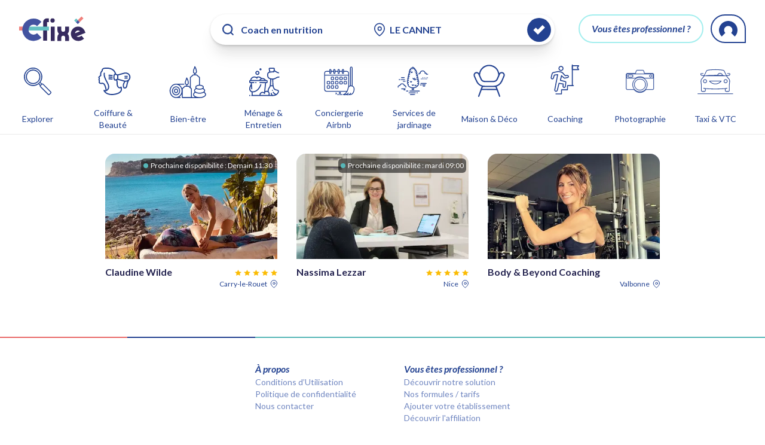

--- FILE ---
content_type: text/html; charset=utf-8
request_url: https://cfixe.com/search/coach-en-nutrition-le-cannet-1003
body_size: 76844
content:
<!DOCTYPE html><html lang="fr"><head><link rel="preconnect" href="https://fonts.googleapis.com"/><link rel="preconnect" href="https://fonts.gstatic.com" crossorigin=""/><link rel="stylesheet" data-href="https://fonts.googleapis.com/css2?family=Lato:ital,wght@0,100;0,300;0,400;0,700;0,900;1,100;1,300;1,400;1,700;1,900&amp;display=swap"/><link rel="preconnect" href="https://fonts.gstatic.com" crossorigin /><meta name="viewport" content="width=device-width"/><script type="application/ld+json">[]</script><link rel="apple-touch-icon" sizes="57x57" href="/apple-icon-57x57.png"/><link rel="apple-touch-icon" sizes="60x60" href="/apple-icon-60x60.png"/><link rel="apple-touch-icon" sizes="72x72" href="/apple-icon-72x72.png"/><link rel="apple-touch-icon" sizes="76x76" href="/apple-icon-76x76.png"/><link rel="apple-touch-icon" sizes="114x114" href="/apple-icon-114x114.png"/><link rel="apple-touch-icon" sizes="120x120" href="/apple-icon-120x120.png"/><link rel="apple-touch-icon" sizes="144x144" href="/apple-icon-144x144.png"/><link rel="apple-touch-icon" sizes="152x152" href="/apple-icon-152x152.png"/><link rel="apple-touch-icon" sizes="180x180" href="/apple-icon-180x180.png"/><link rel="android-touch-ico" href="/apple-icon-152x152.png"/><link rel="icon" type="image/png" sizes="192x192" href="/android-icon-192x192.png"/><link rel="icon" type="image/png" sizes="32x32" href="/favicon-32x32.png"/><link rel="icon" type="image/png" sizes="96x96" href="/favicon-96x96.png"/><link rel="icon" type="image/png" sizes="16x16" href="/favicon-16x16.png"/><link rel="manifest" href="/manifest.json"/><meta charSet="utf-8"/><meta name="msapplication-TileColor" content="#7187c1"/><meta name="msapplication-TileImage" content="/ms-icon-144x144.png"/><meta name="theme-color" content="#7187c1"/><meta name="apple-itunes-app" content="app-id=1626457762"/><meta name="google-play-app" content="app-id=com.cfixeapp"/><title>Cfixé : Coach en nutrition à LE CANNET</title><meta property="og:title" content="Cfixé : Coach en nutrition à LE CANNET"/><meta property="twitter:title" content="Cfixé : Coach en nutrition à LE CANNET"/><meta name="description" content="Coach en nutrition disponibles à LE CANNET |  Découvrez les profils de nos professionnels | Toutes les informations dont vous aurez besoin pour choisir sereinement votre professionnel | Rendez-vous en ligne ou être rappelé par un professionnel"/><meta property="og:description" content="Coach en nutrition disponibles à LE CANNET |  Découvrez les profils de nos professionnels | Toutes les informations dont vous aurez besoin pour choisir sereinement votre professionnel | Rendez-vous en ligne ou être rappelé par un professionnel"/><meta property="twitter:description" content="Coach en nutrition disponibles à LE CANNET |  Découvrez les profils de nos professionnels | Toutes les informations dont vous aurez besoin pour choisir sereinement votre professionnel | Rendez-vous en ligne ou être rappelé par un professionnel"/><meta property="og:image" content="https://cfixe.com/assets/meta/main.jpg"/><meta property="twitter:image" content="https://cfixe.com/assets/meta/main.jpg"/><meta name="robots" content="index, follow"/><link rel="canonical" href=""/><meta property="og:url" content=""/><meta property="og:type" content="website"/><script type="application/ld+json">[]</script><meta name="next-head-count" content="36"/><link rel="preload" href="/_next/static/css/01d7227015643cce0200.css" as="style"/><link rel="stylesheet" href="/_next/static/css/01d7227015643cce0200.css" data-n-g=""/><link rel="preload" href="/_next/static/css/18cfb8727338caca7e7f.css" as="style"/><link rel="stylesheet" href="/_next/static/css/18cfb8727338caca7e7f.css" data-n-p=""/><noscript data-n-css=""></noscript><script defer="" nomodule="" src="/_next/static/chunks/polyfills-a40ef1678bae11e696dba45124eadd70.js"></script><script src="/_next/static/chunks/webpack-cf757b4f018f76ad3180.js" defer=""></script><script src="/_next/static/chunks/framework-7612f137f39df1be4160.js" defer=""></script><script src="/_next/static/chunks/main-6f56c4b4baa6e86c7d53.js" defer=""></script><script src="/_next/static/chunks/pages/_app-59181cea011450f85b4a.js" defer=""></script><script src="/_next/static/chunks/29107295-a36037e5ea1af0472eba.js" defer=""></script><script src="/_next/static/chunks/9173-9de09fed796849f629b5.js" defer=""></script><script src="/_next/static/chunks/7168-6835d02489b5298c46f4.js" defer=""></script><script src="/_next/static/chunks/5015-318301512f47d5fe703e.js" defer=""></script><script src="/_next/static/chunks/2179-243a80f7d310e55e7877.js" defer=""></script><script src="/_next/static/chunks/5675-22e936f3a6d544327413.js" defer=""></script><script src="/_next/static/chunks/2260-53fd9bffc97c7a192f12.js" defer=""></script><script src="/_next/static/chunks/5270-1062949d147ef4ebe2c4.js" defer=""></script><script src="/_next/static/chunks/2577-3d8af20f0636228654a0.js" defer=""></script><script src="/_next/static/chunks/pages/search/%5B%5B...slug%5D%5D-77e80b018166c2d36bf0.js" defer=""></script><script src="/_next/static/PuHvCH0_YbltXJanBNcmy/_buildManifest.js" defer=""></script><script src="/_next/static/PuHvCH0_YbltXJanBNcmy/_ssgManifest.js" defer=""></script><style data-href="https://fonts.googleapis.com/css2?family=Lato:ital,wght@0,100;0,300;0,400;0,700;0,900;1,100;1,300;1,400;1,700;1,900&display=swap">@font-face{font-family:'Lato';font-style:italic;font-weight:100;font-display:swap;src:url(https://fonts.gstatic.com/l/font?kit=S6u-w4BMUTPHjxsIPy-s&skey=3404b88e33a27f67&v=v25) format('woff')}@font-face{font-family:'Lato';font-style:italic;font-weight:300;font-display:swap;src:url(https://fonts.gstatic.com/l/font?kit=S6u_w4BMUTPHjxsI9w2PHw&skey=8107d606b7e3d38e&v=v25) format('woff')}@font-face{font-family:'Lato';font-style:italic;font-weight:400;font-display:swap;src:url(https://fonts.gstatic.com/l/font?kit=S6u8w4BMUTPHjxswWA&skey=51512958f8cff7a8&v=v25) format('woff')}@font-face{font-family:'Lato';font-style:italic;font-weight:700;font-display:swap;src:url(https://fonts.gstatic.com/l/font?kit=S6u_w4BMUTPHjxsI5wqPHw&skey=5334e9c0b67702e2&v=v25) format('woff')}@font-face{font-family:'Lato';font-style:italic;font-weight:900;font-display:swap;src:url(https://fonts.gstatic.com/l/font?kit=S6u_w4BMUTPHjxsI3wiPHw&skey=4066143815f8bfc2&v=v25) format('woff')}@font-face{font-family:'Lato';font-style:normal;font-weight:100;font-display:swap;src:url(https://fonts.gstatic.com/l/font?kit=S6u8w4BMUTPHh30wWA&skey=cfa1ba7b04a1ba34&v=v25) format('woff')}@font-face{font-family:'Lato';font-style:normal;font-weight:300;font-display:swap;src:url(https://fonts.gstatic.com/l/font?kit=S6u9w4BMUTPHh7USeww&skey=91f32e07d083dd3a&v=v25) format('woff')}@font-face{font-family:'Lato';font-style:normal;font-weight:400;font-display:swap;src:url(https://fonts.gstatic.com/l/font?kit=S6uyw4BMUTPHvxo&skey=2d58b92a99e1c086&v=v25) format('woff')}@font-face{font-family:'Lato';font-style:normal;font-weight:700;font-display:swap;src:url(https://fonts.gstatic.com/l/font?kit=S6u9w4BMUTPHh6UVeww&skey=3480a19627739c0d&v=v25) format('woff')}@font-face{font-family:'Lato';font-style:normal;font-weight:900;font-display:swap;src:url(https://fonts.gstatic.com/l/font?kit=S6u9w4BMUTPHh50Xeww&skey=d01acf708cb3b73b&v=v25) format('woff')}@font-face{font-family:'Lato';font-style:italic;font-weight:100;font-display:swap;src:url(https://fonts.gstatic.com/s/lato/v25/S6u-w4BMUTPHjxsIPx-mPCLC79U11vU.woff2) format('woff2');unicode-range:U+0100-02BA,U+02BD-02C5,U+02C7-02CC,U+02CE-02D7,U+02DD-02FF,U+0304,U+0308,U+0329,U+1D00-1DBF,U+1E00-1E9F,U+1EF2-1EFF,U+2020,U+20A0-20AB,U+20AD-20C0,U+2113,U+2C60-2C7F,U+A720-A7FF}@font-face{font-family:'Lato';font-style:italic;font-weight:100;font-display:swap;src:url(https://fonts.gstatic.com/s/lato/v25/S6u-w4BMUTPHjxsIPx-oPCLC79U1.woff2) format('woff2');unicode-range:U+0000-00FF,U+0131,U+0152-0153,U+02BB-02BC,U+02C6,U+02DA,U+02DC,U+0304,U+0308,U+0329,U+2000-206F,U+20AC,U+2122,U+2191,U+2193,U+2212,U+2215,U+FEFF,U+FFFD}@font-face{font-family:'Lato';font-style:italic;font-weight:300;font-display:swap;src:url(https://fonts.gstatic.com/s/lato/v25/S6u_w4BMUTPHjxsI9w2_FQftx9897sxZ.woff2) format('woff2');unicode-range:U+0100-02BA,U+02BD-02C5,U+02C7-02CC,U+02CE-02D7,U+02DD-02FF,U+0304,U+0308,U+0329,U+1D00-1DBF,U+1E00-1E9F,U+1EF2-1EFF,U+2020,U+20A0-20AB,U+20AD-20C0,U+2113,U+2C60-2C7F,U+A720-A7FF}@font-face{font-family:'Lato';font-style:italic;font-weight:300;font-display:swap;src:url(https://fonts.gstatic.com/s/lato/v25/S6u_w4BMUTPHjxsI9w2_Gwftx9897g.woff2) format('woff2');unicode-range:U+0000-00FF,U+0131,U+0152-0153,U+02BB-02BC,U+02C6,U+02DA,U+02DC,U+0304,U+0308,U+0329,U+2000-206F,U+20AC,U+2122,U+2191,U+2193,U+2212,U+2215,U+FEFF,U+FFFD}@font-face{font-family:'Lato';font-style:italic;font-weight:400;font-display:swap;src:url(https://fonts.gstatic.com/s/lato/v25/S6u8w4BMUTPHjxsAUi-qNiXg7eU0.woff2) format('woff2');unicode-range:U+0100-02BA,U+02BD-02C5,U+02C7-02CC,U+02CE-02D7,U+02DD-02FF,U+0304,U+0308,U+0329,U+1D00-1DBF,U+1E00-1E9F,U+1EF2-1EFF,U+2020,U+20A0-20AB,U+20AD-20C0,U+2113,U+2C60-2C7F,U+A720-A7FF}@font-face{font-family:'Lato';font-style:italic;font-weight:400;font-display:swap;src:url(https://fonts.gstatic.com/s/lato/v25/S6u8w4BMUTPHjxsAXC-qNiXg7Q.woff2) format('woff2');unicode-range:U+0000-00FF,U+0131,U+0152-0153,U+02BB-02BC,U+02C6,U+02DA,U+02DC,U+0304,U+0308,U+0329,U+2000-206F,U+20AC,U+2122,U+2191,U+2193,U+2212,U+2215,U+FEFF,U+FFFD}@font-face{font-family:'Lato';font-style:italic;font-weight:700;font-display:swap;src:url(https://fonts.gstatic.com/s/lato/v25/S6u_w4BMUTPHjxsI5wq_FQftx9897sxZ.woff2) format('woff2');unicode-range:U+0100-02BA,U+02BD-02C5,U+02C7-02CC,U+02CE-02D7,U+02DD-02FF,U+0304,U+0308,U+0329,U+1D00-1DBF,U+1E00-1E9F,U+1EF2-1EFF,U+2020,U+20A0-20AB,U+20AD-20C0,U+2113,U+2C60-2C7F,U+A720-A7FF}@font-face{font-family:'Lato';font-style:italic;font-weight:700;font-display:swap;src:url(https://fonts.gstatic.com/s/lato/v25/S6u_w4BMUTPHjxsI5wq_Gwftx9897g.woff2) format('woff2');unicode-range:U+0000-00FF,U+0131,U+0152-0153,U+02BB-02BC,U+02C6,U+02DA,U+02DC,U+0304,U+0308,U+0329,U+2000-206F,U+20AC,U+2122,U+2191,U+2193,U+2212,U+2215,U+FEFF,U+FFFD}@font-face{font-family:'Lato';font-style:italic;font-weight:900;font-display:swap;src:url(https://fonts.gstatic.com/s/lato/v25/S6u_w4BMUTPHjxsI3wi_FQftx9897sxZ.woff2) format('woff2');unicode-range:U+0100-02BA,U+02BD-02C5,U+02C7-02CC,U+02CE-02D7,U+02DD-02FF,U+0304,U+0308,U+0329,U+1D00-1DBF,U+1E00-1E9F,U+1EF2-1EFF,U+2020,U+20A0-20AB,U+20AD-20C0,U+2113,U+2C60-2C7F,U+A720-A7FF}@font-face{font-family:'Lato';font-style:italic;font-weight:900;font-display:swap;src:url(https://fonts.gstatic.com/s/lato/v25/S6u_w4BMUTPHjxsI3wi_Gwftx9897g.woff2) format('woff2');unicode-range:U+0000-00FF,U+0131,U+0152-0153,U+02BB-02BC,U+02C6,U+02DA,U+02DC,U+0304,U+0308,U+0329,U+2000-206F,U+20AC,U+2122,U+2191,U+2193,U+2212,U+2215,U+FEFF,U+FFFD}@font-face{font-family:'Lato';font-style:normal;font-weight:100;font-display:swap;src:url(https://fonts.gstatic.com/s/lato/v25/S6u8w4BMUTPHh30AUi-qNiXg7eU0.woff2) format('woff2');unicode-range:U+0100-02BA,U+02BD-02C5,U+02C7-02CC,U+02CE-02D7,U+02DD-02FF,U+0304,U+0308,U+0329,U+1D00-1DBF,U+1E00-1E9F,U+1EF2-1EFF,U+2020,U+20A0-20AB,U+20AD-20C0,U+2113,U+2C60-2C7F,U+A720-A7FF}@font-face{font-family:'Lato';font-style:normal;font-weight:100;font-display:swap;src:url(https://fonts.gstatic.com/s/lato/v25/S6u8w4BMUTPHh30AXC-qNiXg7Q.woff2) format('woff2');unicode-range:U+0000-00FF,U+0131,U+0152-0153,U+02BB-02BC,U+02C6,U+02DA,U+02DC,U+0304,U+0308,U+0329,U+2000-206F,U+20AC,U+2122,U+2191,U+2193,U+2212,U+2215,U+FEFF,U+FFFD}@font-face{font-family:'Lato';font-style:normal;font-weight:300;font-display:swap;src:url(https://fonts.gstatic.com/s/lato/v25/S6u9w4BMUTPHh7USSwaPGQ3q5d0N7w.woff2) format('woff2');unicode-range:U+0100-02BA,U+02BD-02C5,U+02C7-02CC,U+02CE-02D7,U+02DD-02FF,U+0304,U+0308,U+0329,U+1D00-1DBF,U+1E00-1E9F,U+1EF2-1EFF,U+2020,U+20A0-20AB,U+20AD-20C0,U+2113,U+2C60-2C7F,U+A720-A7FF}@font-face{font-family:'Lato';font-style:normal;font-weight:300;font-display:swap;src:url(https://fonts.gstatic.com/s/lato/v25/S6u9w4BMUTPHh7USSwiPGQ3q5d0.woff2) format('woff2');unicode-range:U+0000-00FF,U+0131,U+0152-0153,U+02BB-02BC,U+02C6,U+02DA,U+02DC,U+0304,U+0308,U+0329,U+2000-206F,U+20AC,U+2122,U+2191,U+2193,U+2212,U+2215,U+FEFF,U+FFFD}@font-face{font-family:'Lato';font-style:normal;font-weight:400;font-display:swap;src:url(https://fonts.gstatic.com/s/lato/v25/S6uyw4BMUTPHjxAwXiWtFCfQ7A.woff2) format('woff2');unicode-range:U+0100-02BA,U+02BD-02C5,U+02C7-02CC,U+02CE-02D7,U+02DD-02FF,U+0304,U+0308,U+0329,U+1D00-1DBF,U+1E00-1E9F,U+1EF2-1EFF,U+2020,U+20A0-20AB,U+20AD-20C0,U+2113,U+2C60-2C7F,U+A720-A7FF}@font-face{font-family:'Lato';font-style:normal;font-weight:400;font-display:swap;src:url(https://fonts.gstatic.com/s/lato/v25/S6uyw4BMUTPHjx4wXiWtFCc.woff2) format('woff2');unicode-range:U+0000-00FF,U+0131,U+0152-0153,U+02BB-02BC,U+02C6,U+02DA,U+02DC,U+0304,U+0308,U+0329,U+2000-206F,U+20AC,U+2122,U+2191,U+2193,U+2212,U+2215,U+FEFF,U+FFFD}@font-face{font-family:'Lato';font-style:normal;font-weight:700;font-display:swap;src:url(https://fonts.gstatic.com/s/lato/v25/S6u9w4BMUTPHh6UVSwaPGQ3q5d0N7w.woff2) format('woff2');unicode-range:U+0100-02BA,U+02BD-02C5,U+02C7-02CC,U+02CE-02D7,U+02DD-02FF,U+0304,U+0308,U+0329,U+1D00-1DBF,U+1E00-1E9F,U+1EF2-1EFF,U+2020,U+20A0-20AB,U+20AD-20C0,U+2113,U+2C60-2C7F,U+A720-A7FF}@font-face{font-family:'Lato';font-style:normal;font-weight:700;font-display:swap;src:url(https://fonts.gstatic.com/s/lato/v25/S6u9w4BMUTPHh6UVSwiPGQ3q5d0.woff2) format('woff2');unicode-range:U+0000-00FF,U+0131,U+0152-0153,U+02BB-02BC,U+02C6,U+02DA,U+02DC,U+0304,U+0308,U+0329,U+2000-206F,U+20AC,U+2122,U+2191,U+2193,U+2212,U+2215,U+FEFF,U+FFFD}@font-face{font-family:'Lato';font-style:normal;font-weight:900;font-display:swap;src:url(https://fonts.gstatic.com/s/lato/v25/S6u9w4BMUTPHh50XSwaPGQ3q5d0N7w.woff2) format('woff2');unicode-range:U+0100-02BA,U+02BD-02C5,U+02C7-02CC,U+02CE-02D7,U+02DD-02FF,U+0304,U+0308,U+0329,U+1D00-1DBF,U+1E00-1E9F,U+1EF2-1EFF,U+2020,U+20A0-20AB,U+20AD-20C0,U+2113,U+2C60-2C7F,U+A720-A7FF}@font-face{font-family:'Lato';font-style:normal;font-weight:900;font-display:swap;src:url(https://fonts.gstatic.com/s/lato/v25/S6u9w4BMUTPHh50XSwiPGQ3q5d0.woff2) format('woff2');unicode-range:U+0000-00FF,U+0131,U+0152-0153,U+02BB-02BC,U+02C6,U+02DA,U+02DC,U+0304,U+0308,U+0329,U+2000-206F,U+20AC,U+2122,U+2191,U+2193,U+2212,U+2215,U+FEFF,U+FFFD}</style></head><body><div id="__next"><script type="text/javascript" src="https://maps.googleapis.com/maps/api/js?key=AIzaSyBULEkBl9XyKxqxFVZvGIRH9TKZfgGjdjU&amp;libraries=places"></script><main><div></div><header class="sticky top-0 z-40"><div class="bg-white px-8 pt-6 pb-3 flex flex-wrap justify-between 2xl:w-400 xl:mx-auto"><div class="flex items-center"><a aria-label="Cfixé" href="/"><svg xmlns="http://www.w3.org/2000/svg" viewBox="0 0 1500 650" class="h-12 cursor-pointer"><desc>Trouvez rapidement des professionnels disponibles près de chez vous et prenez rendez-vous en ligne 24h/24 et
        7j/7</desc><defs><style>.cfixe-01-colored-full_svg__cls-1{fill:#362b5f}.cfixe-01-colored-full_svg__cls-2{fill:#65c1c3}.cfixe-01-colored-full_svg__cls-3{fill:#f0807b}.cfixe-01-colored-full_svg__cls-4{fill:#4353a0}</style></defs><g id="cfixe-01-colored-full_svg___1"><path d="M542.31 175.82v421.56h87.77v-419.7h42V89.92h-43.87a86 86 0 0 0-85.9 85.9M804.56 277.25h-89.38v324.83h89.38zM1130 351v-74.2h-89.4V351a43.75 43.75 0 0 1-87.49 0v-74.2h-89.39V351a132.55 132.55 0 0 0 33.71 88.44.1.1 0 0 1 .05 0l-.05.05a132.55 132.55 0 0 0-33.71 88.44v74.22h89.39v-74.28a43.74 43.74 0 0 1 43.72-43.75 43.74 43.74 0 0 1 43.72 43.75v74.22H1130v-74.22a132.6 132.6 0 0 0-33.7-88.44v-.05A132.6 132.6 0 0 0 1130 351M1482 375.17c.06.13.11.25.16.38a.8.8 0 0 0-.16-.38" class="cfixe-01-colored-full_svg__cls-1"></path><path d="M1335.85 510.93c-15.35 0-27.54-3.39-37.68-9.93L1500 417.64l-17.56-41.51c-.08-.2-.16-.39-.25-.58s-.11-.26-.16-.38l-.03-.17a163.4 163.4 0 0 0-16.73-29.75l-.11-.2a162.36 162.36 0 0 0-132.52-68.27c-89.67 0-162.63 73-162.63 162.63 0 91.2 73.63 162.63 167.62 162.63 48.5 0 87.38-15.47 130-51.73l-57.93-68.07c-26.43 22.49-47.05 28.69-73.85 28.69m-71.9-82.6c2.72-23.11 16.63-45.74 41.38-56.69a62.45 62.45 0 0 1 25.4-5.31c18.81 0 35.28 8 43.29 14.83.47.4.93.8 1.39 1.23l-111.47 46a.3.3 0 0 1 .06-.06Zm-91.75 38" class="cfixe-01-colored-full_svg__cls-1"></path><circle cx="755.96" cy="138.52" r="48.6" class="cfixe-01-colored-full_svg__cls-1"></circle><path d="M674.47 276.61H153.95v89.38h520.52z" class="cfixe-01-colored-full_svg__cls-2"></path><path d="M153.95 276.61H0v89.38h153.95z" class="cfixe-01-colored-full_svg__cls-3"></path><path d="M325.68 93.63a253.7 253.7 0 1 0 179.39 433.09l-98.6-98.59a114.27 114.27 0 1 1 0-161.6l98.6-98.6a252 252 0 0 0-179.39-74.3M1326.714 130.955l44.159 44.16-44.159 44.158-44.159-44.159z" class="cfixe-01-colored-full_svg__cls-4"></path><path d="m1282.562 175.114-37.512-37.512 44.16-44.16 37.511 37.513z" class="cfixe-01-colored-full_svg__cls-2"></path><path d="m1409.77 47.917 44.16 44.159-83.043 83.042-44.159-44.158z" class="cfixe-01-colored-full_svg__cls-3"></path></g></svg></a></div><div class="flex"><div class="flex border-2 border-green-med rounded-full h-12 px-5 items-center" href="/solution"><span class="hidden sm:block text-blue-dark font-bold italic">Vous êtes professionnel ?</span><span class="block sm:hidden text-blue-dark font-bold italic">Pro ?</span></div><div class="flex flex-col ml-3 border-2 border-blue-dark rounded-t-full rounded-l-full justify-center" data-cy="menu"><div class="relative"></div><span class="text-blue-dark mx-3 cursor-pointer"><svg xmlns="http://www.w3.org/2000/svg" width="30.625" height="26.141"><path d="M162.231 0a15.312 15.312 0 1 0 10.827 26.14l-5.951-5.951a6.9 6.9 0 1 1 0-9.753l5.951-5.951A15.2 15.2 0 0 0 162.231 0" style="fill:currentColor" transform="rotate(90 88.771 -58.146)"></path></svg></span></div></div></div><div class="top-35 xl:top-20  absolute left-0 right-0 duration-200 bg-white mx-3 sm:mx-auto pl-2 sm:pl-5 pr-1 sm:max-w-xl shadow-xl drop-shadow rounded-full flex text-blue-dark 
                mb-3 -mt-14"><div class="flex items-center w-3/5 sm:w-full"><svg xmlns="http://www.w3.org/2000/svg" width="23.19" height="23.104" viewBox="0 0 23.19 23.104" class="mr-1 sm:mr-3 w-6"><path d="m21.833 20.522-4-3.99a10.02 10.02 0 0 0 2.334-6.45 10 10 0 0 0-.751-3.807l-.016-.05A10.1 10.1 0 0 0 17.257 3l-.042-.049A10.2 10.2 0 0 0 13.941.762a10.11 10.11 0 0 0-10.99 2.189 10.11 10.11 0 0 0-2.21 10.938l.021.054A10.1 10.1 0 0 0 2.95 17.21a10.1 10.1 0 0 0 3.275 2.19 10.08 10.08 0 0 0 10.3-1.562l4 4a.925.925 0 0 0 1.3-1.311M15.907 15.9l-.012.014a8.3 8.3 0 0 1-2.662 1.773 8.26 8.26 0 0 1-6.3 0A8.2 8.2 0 0 1 4.262 15.9h-.007.007a8.2 8.2 0 0 1-1.8-2.674l-.016-.047a8.24 8.24 0 0 1 7.637-11.328 8.14 8.14 0 0 1 5.824 2.411l.047.042a8.2 8.2 0 0 1 1.74 2.632l.021.042a8.3 8.3 0 0 1 .6 3.105 8.22 8.22 0 0 1-2.408 5.817" style="fill:currentColor;stroke:currentColor" transform="translate(.5 .5)"></path></svg><input placeholder="Que cherchez-vous ? " class="font-bold outline-none w-full text-ellipsis placeholder:text-blue-light placeholder:font-light placeholder:italic" value=""/><div class="w-6"></div></div><div class="flex items-center w-2/5 sm:w-full border-l-[1px] sm:border-0 border-blue-dark my-3"><svg xmlns="http://www.w3.org/2000/svg" width="22.455" height="27" viewBox="0 0 22.455 27" class="hidden sm:block mr-2"><g transform="translate(-2)"><path d="M23.455 11.227C23.455 19.182 13.227 26 13.227 26S3 19.182 3 11.227a10.227 10.227 0 1 1 20.455 0" style="fill:none;stroke:currentColor;stroke-linecap:round;stroke-linejoin:round;stroke-width:2"></path><circle cx="3.514" cy="3.514" r="3.514" style="fill:none;stroke:currentColor;stroke-linecap:round;stroke-linejoin:round;stroke-width:2" transform="translate(10.029 8.029)"></circle></g></svg><input class="font-bold outline-none w-full text-ellipsis ml-2 sm:ml-0 placeholder:text-blue-light placeholder:font-light placeholder:italic" placeholder="Où cherchez-vous ?" value=""/><div class="w-6"></div></div><div class="flex items-center"><svg xmlns="http://www.w3.org/2000/svg" width="2.75rem" height="2.75rem" viewBox="0 0 106 106"><g style="fill:currentColor" transform="translate(5 5)"><circle cx="48" cy="48" r="48" style="stroke:none"></circle><circle cx="48" cy="48" r="50.5" style="fill:none"></circle></g><path d="M8.434 28.6 0 20.163l9.927-9.927 8.434 8.434L37.031 0l9.927 9.927L28.288 28.6l-9.927 9.927z" style="fill:#fff;stroke:transparent;stroke-miterlimit:10" transform="translate(30 33.384)"></path></svg></div></div></header><div class="pt-16 xl:pt-3 pb-2 bg-white z-20 max-w-screen-xl mx-auto"><div class="h-32 w-full relative"><div class="overflow-x-scroll overflow-y-hidden scrollbar-none h-32 relative flex items-start pr-5"><button id="cat-0" class="mx-3 flex flex-col h-full justify-between items-center w-28 text-blue-dark hover:text-blue-faded"><svg xmlns="http://www.w3.org/2000/svg" width="120" height="120" viewBox="0 0 150 150" class="h-20 w-20 p-1 "><g fill="currentColor" fill-rule="evenodd" stroke="currentColor" stroke-width="2"><path d="M82.6 65.6c-.9 3.4-2.5 6.5-4.7 9.2q-1.4 1.6-3 3-1.8 1.4-3.7 2.6c-3.7 2-7.8 3.1-11.9 3.1-2.3 0-4.4-.3-6.6-.9-12.9-3.5-20.6-17-17-30 1.7-6.2 5.8-11.4 11.4-14.6 5.7-3.3 12.2-4.1 18.5-2.3 10.8 3 17.9 12.8 17.9 23.5 0 2.1-.3 4.3-.9 6.4zM65.2 37.3q-3.1-.8-6.1-.8c-3.9 0-7.7 1-11.2 3-5.2 2.9-9 7.8-10.6 13.6C34 65.2 41.1 77.6 53.2 81c5.8 1.6 11.9.9 17.2-2.1 5.2-3 9-7.8 10.6-13.7 3.3-12.1-3.8-24.6-15.8-27.9z" class="cat_explorer_svg__s0"></path><path d="M122 113.9c0 1.1-.4 2.2-1.3 3.1l-3.7 3.7c-.8.8-1.9 1.3-3.1 1.3-1.1 0-2.3-.5-3.1-1.3L84.6 94.5c-.8-.8-1.3-2-1.3-3.1q0-.9.4-1.7L77.9 84q-1.5 1.2-3.4 2.2c-4.7 2.8-9.9 4.1-15.3 4.1-2.7 0-5.5-.3-8.3-1.1-16.6-4.6-26.3-21.8-21.8-38.3 2.2-8.1 7.4-14.7 14.7-18.8 7.2-4.2 15.6-5.2 23.6-3C84 33.7 93.8 50.9 89.2 67.5c-1.1 3.8-2.9 7.3-5.2 10.4l5.7 5.8c1.6-.7 3.6-.3 4.8.9l26.2 26.2c.9.8 1.3 1.9 1.3 3.1zM78.1 81.7q2-1.6 3.6-3.6.6-.7 1.1-1.3c2.2-2.9 3.7-6.2 4.7-9.8 4.4-15.6-4.9-31.9-20.5-36.3q-4-1-7.9-1c-5 0-10 1.2-14.5 3.8-6.8 3.9-11.8 10.3-13.9 17.8-4.3 15.7 5 31.9 20.7 36.3 7.5 2.1 15.4 1.1 22.3-2.8q1.6-.9 3.1-2 .6-.5 1.3-1.1zm6.6 6.5 3.6-3.5-5.3-5.4q-1.7 2-3.7 3.6zm34.9 23.8L93.4 85.7c-.5-.5-1.2-.8-2-.8h-.3c-.5.1-1.1.4-1.5.8l-3.7 3.8c-.5.4-.8 1-.8 1.5-.1.8.1 1.7.8 2.3l26.2 26.2c1 1 2.7 1 3.8 0l3.7-3.8c1.1-1 1.1-2.7 0-3.7z" class="cat_explorer_svg__s0"></path></g></svg><p class="text-center text-sm ">Explorer</p><div class="h-0.5"></div></button><button id="cat-coiffure" class="mx-3 flex flex-col h-full justify-between items-center w-28 text-blue-dark hover:text-blue-faded"><svg xmlns="http://www.w3.org/2000/svg" width="150" height="150" viewBox="0 0 150 150" class="h-20 w-20 p-1 "><g fill="currentColor"><path fill-rule="evenodd" d="M136 60.3c0 3.9-1.4 7.7-3.9 10.6-.1.1-5.2 7.1-6.4 17.3-1.5 12.3-8.4 11.9-8.7 11.9h-1.5c-2.2 0-4.2-1.5-4.8-3.6l-.8-2.8c-1.2-4-.8-8.3 1.1-12l1.1-2c.6-1.2 1-2.6 1.1-4l-21.7-6-1.8.6c1.3 2.9 1.9 5.8 1.8 8.6-.4 6.8.7 11.9 3.1 14.5 1.2 1.4 2.7 2.1 4.7 2.2.4-.1 1.4-.5 1.6-1.1.5-1 1.5-1.6 2.6-1.5 1 .2 1.8 1 2 2q.1.6.3 1.3c.6 3.6 1.8 9.5-2.2 15-4.2 5.8-13 9.5-26.8 11.3q-2.9.4-5.7.4c-5 0-9.9-.8-14.3-2.5-7.1-2.7-12-6.8-14.6-12.3-.5-.9-.3-2 .5-2.8.7-.7 1.8-.8 2.8-.4.8.5 2.1.9 3.6.8-.8-6.7-3.3-17.4-7.8-20.9q-1.7-1.3-3.7-1c-4.7.7-8.2.1-10.4-1.7-1.9-1.6-2.2-3.6-2.2-4.7q0-1 .4-1.9c.5-1 .6-1.8.5-2q-1-1.1-1.4-3.4-.6-2.6 1-5.4-.1-.2-.3-.5c-1-1.4-1.4-2.8-1.1-4.1.2-1.3 1.1-2.1 1.5-2.4l4.8-4.1c-.5-2.9-1-10.2 5-16-.1-1.4.1-4 1.9-6.2 1.9-2.5 5.2-3.9 9.6-4.2 5.8-.5 21.1-1.6 31.2 7.8 3.8 3.5 6.5 8.2 8.1 14l5.3 1.7 21.8-6c3.2-.9 6.4-1 9.4-.4 3.3.7 6.1 2.1 8.3 4.2 3.2 2.9 5 7.2 5 11.7M87.5 78.7c.1-2.3-.5-4.7-1.6-7.2l-3.2 1H82l-.5-.1c-5.3-2-5.2-11.2-5.1-12.2-.1-.9-.2-10.1 5.1-12.1l.2-.1q-2.1-6.1-6.3-10c-8.9-8.2-22.9-7.1-28.2-6.7-3.3.2-5.6 1.1-6.8 2.7-1.2 1.5-1.1 3.4-1 4 .1.8-.1 1.6-.8 2.1-5.8 5.2-4.5 12.2-4.2 13.6.3.9 0 1.8-.7 2.4l-5.8 5c.1 0 .1.3.6.9 1.6 2.2 1 3.8.6 4.6-.6 1-.9 2-.7 2.8.2 1.2.5 1.6.5 1.6 1.4 1.5 1.4 3.8.1 6.4 0 .5.1 1.2.8 1.7.7.6 2.6 1.5 7.2.8 2.5-.3 4.7.3 6.7 1.8 5.9 4.6 8.4 16.3 9.3 22.4 1.5-1 3.4-2.8 4.3-5.6 1.8-4.9.4-11.2-4.1-18.7C39.3 56.6 42.8 46.4 42.9 46c.4-1 1.5-1.5 2.6-1.2 1 .4 1.6 1.6 1.2 2.6 0 .1-2.8 9.1 9.9 30.3 5.2 8.7 6.7 16.2 4.5 22.2-2.5 6.9-8.9 9.3-9.2 9.3 0 .1 0 0-.1.1-.1 0-.1.1-.2.1-1.4.4-2.6.5-3.7.4 2.3 2.9 5.8 5.3 10.3 6.9 5.5 2.1 11.8 2.8 18.1 2 12.5-1.7 20.6-4.9 24.1-9.8 2.5-3.4 2.2-7.1 1.7-10.2-1.1.7-2.2.8-2.4.9h-.3q-4.8-.2-7.7-3.5c-4-4.3-4.5-11.9-4.2-17.4m-5-26.6c-1.6 1.2-2.2 5.4-2.1 8.1-.1 2.8.6 7 2.1 8.2l7-2.2V54.3zM125 75.5q-1.1.4-2.3.6-1.8.4-3.8.4c-.6 0-1.2-.1-1.8-.1-.2 1.8-.7 3.6-1.5 5.2l-1.1 2c-1.4 2.8-1.7 6-.8 9l.8 2.8c.1.5.5.7.9.7h1.7c1.3 0 3.8-1.7 4.6-8.3.6-4.9 1.9-9.1 3.3-12.3m7-15.2c0-3.4-1.4-6.6-3.7-8.8q-2.6-2.4-6.4-3.1c-2.4-.5-4.9-.4-7.6.3l-20.8 5.7v11.7l20.8 5.8c2.7.7 5.2.8 7.6.3 2.5-.5 4.7-1.6 6.4-3.2 2.3-2.1 3.7-5.3 3.7-8.7"></path><path d="M126.7 57.6c0 1.1-.9 2-2 2h-7.8c-1.1 0-2-.9-2-2s.9-2 2-2h7.8c1.1 0 2 .9 2 2M126.7 63.7c0 1.1-.9 2-2 2h-7.8c-1.1 0-2-.9-2-2s.9-2 2-2h7.8c1.1 0 2 .9 2 2M72.5 56.3c-1 .2-1.8.3-2.6.3-1.4 0-2.6-.3-3.6-.5-1.4-.3-2.7-.6-4.6-.2-1.1.2-2.1-.5-2.4-1.5-.2-1.1.5-2.2 1.6-2.4 2.8-.6 4.6-.2 6.2.2 1.5.3 2.7.6 4.6.2 1.1-.2 2.1.5 2.4 1.5.2 1.1-.5 2.2-1.6 2.4M72.5 62.4c-1 .2-1.8.3-2.6.3-1.4 0-2.6-.2-3.6-.5-1.4-.3-2.7-.6-4.6-.2-1.1.3-2.1-.4-2.4-1.5-.2-1.1.5-2.1 1.6-2.4 2.8-.5 4.6-.1 6.2.2 1.5.3 2.7.6 4.6.2 1.1-.2 2.1.5 2.4 1.6.2 1.1-.5 2.1-1.6 2.3M72.5 68.6c-1 .2-1.8.3-2.6.3-1.4 0-2.6-.3-3.6-.5-1.4-.3-2.7-.6-4.6-.2-1.1.2-2.1-.5-2.4-1.6-.2-1.1.5-2.1 1.6-2.3 2.8-.6 4.6-.2 6.2.2 1.5.3 2.7.6 4.6.2 1.1-.3 2.1.4 2.4 1.5.2 1.1-.5 2.1-1.6 2.4"></path></g></svg><p class="text-center text-sm ">Coiffure &amp; Beauté</p><div class="h-0.5"></div></button><button id="cat-bien-etre" class="mx-3 flex flex-col h-full justify-between items-center w-28 text-blue-dark hover:text-blue-faded"><svg xmlns="http://www.w3.org/2000/svg" width="150" height="150" viewBox="0 0 150 150" class="h-20 w-20 p-1 "><g fill="currentColor" fill-rule="evenodd"><path d="M131.5 112.3c1.1.9 2.2 1.7 3.1 2.6 3.3 3.4 3.3 7.8.2 11.4-1.7 1.8-3.7 3-5.9 4-4.4 2-9.1 2.8-14 2.8-8.8.1-17.7 0-26.5 0H54.9c-2 0-2.4-.4-2.4-2.3v-9.4c0-.4-.1-.9-.1-1.4-1.3 1.8-2.4 3.7-3.8 5.3-1.3 1.6-3 2.9-4.7 4.5 1 .1 2 0 2.9.1 1.1 0 1.6.5 1.7 1.5 0 .8-.4 1.4-1.3 1.5-.4.1-.9.1-1.4.1-4 0-8.1-.1-12.1 0-9.8.1-16.7-4.5-20.8-13-4.7-9.9-3.8-19.5 2.8-28.2 4.2-5.6 9.9-8.6 17.1-8.5q13.1 0 26.3-.1c.4 0 .9 0 1.3.1.7.1 1.1.6 1.2 1.4s-.4 1.4-1.1 1.6c-.5.1-1 .1-1.4.1H45.2c-.4 0-.8 0-1.6.1 4.7 3.2 7.8 7.3 9.7 12.5.6-.4 1-.6 1.3-1 2.5-2.2 4.9-4.3 7.3-6.6.8-.7 1.6-1.1 2.6-1 1.2.1 2.4 0 3.7 0V88c-4.4-2.5-5.9-5.5-4.9-10.7.3-2 1-3.9 1.8-5.8 1.1-2.8 2.4-5.5 2.8-8.5.1-.8.5-1.4 1.4-1.5.8-.1 1.3.3 1.7 1 2.4 3.8 4.2 7.9 5.1 12.3.4 1.9.6 3.9.7 5.9.1 3.3-1.5 5.6-4.5 7q-.4.1-.7.3v2.4c1.2 0 2.5.1 3.7 0 1.1-.1 1.9.2 2.6 1 .8.8 1.7 1.4 2.7 2.4.1-.9.1-1.5.1-2.1V61.9c0-.8.3-1.5 1-2.1q4.5-3.9 8.9-8c.5-.5 1.1-.7 1.8-.7 1.4.1 2.7 0 4.2 0v-2.4q-.5-.2-1-.5c-2.5-1.2-3.8-3.3-4.1-6-.4-3.1.2-6.1 1.4-9q.7-1.7 1.5-3.4c.8-1.9 1.5-3.9 1.8-6q.2-1.5 1.4-1.6c.8-.1 1.3.3 1.7 1 2.9 4.7 4.9 9.7 5.6 15.2.1 1.1.3 2.2.2 3.3-.1 2.9-1.4 5.2-4.1 6.5l-.6.2c-.1.1-.2.2-.5.3v2.4c1.3 0 2.4.1 3.6 0 1.1 0 1.9.2 2.7 1q4.1 3.8 8.3 7.5c.9.8 1.3 1.7 1.3 2.9-.1 7.4-.1 14.8-.1 22.3v2.1c1.1.1 2 .3 3 .4 2.3.4 4.6 1.1 6.6 2.3.9.5 1.7 1.2 2.4 1.9q3 3.15.9 6.9c-.2.2-.3.5-.6.9.4.2.8.5 1.1.8 1.1.9 2.3 1.8 3.2 2.9 2 2.6 1.9 5.6 0 8.2-.2.4-.5.7-.8 1.1m-19-25.5c0-.1.1-.3.1-.5V63c0-.6-.2-1.1-.7-1.5q-3.7-3.3-7.4-6.7c-.5-.4-1-.6-1.7-.6q-4.5.1-9 0c-.8 0-1.5.3-2.1.8-2.2 2.1-4.4 4.1-6.7 6.1-.8.7-1.1 1.5-1.1 2.5 0 10.1.1 20.2-.1 30.3 0 2.1.5 3.7 2.3 4.9 1.1.7 1.4 1.8 1.3 3.1v27.8c1.5.4 9.7.4 11 0-.5-.4-1-.7-1.4-1-1.6-1-3-2.2-4-3.9-1.2-1.8-1.5-3.8-1-5.9.5-1.9 1.5-3.3 2.9-4.6.7-.7 1.6-1.3 2.4-2q-.5-.6-.9-1.3c-1.7-2.4-1.8-5.3-.1-7.7.8-1.1 2-2 3.1-3 .4-.4.9-.7 1.4-1-.1-.2-.1-.3-.2-.5-2.1-2.9-1.1-5.9 1.1-7.9 1.3-1.2 2.9-2.1 4.6-2.6 2-.6 4-1 6.2-1.5m-28.3 43.1c0-.3.1-.5.1-.7v-26.9c0-.7-.3-1.1-.8-1.5l-7.2-6.6c-.5-.5-1-.7-1.7-.7q-4.6.1-9.2 0c-.8 0-1.4.3-1.9.8-2.3 2.1-4.6 4.2-6.9 6.2-.8.6-1 1.4-1 2.4v25.5c0 .5 0 1 .1 1.5zm-52.2 0c5.1-.1 9.1-1.7 12.5-4.8 9.3-8.6 9.7-24.1.9-33.1-3.3-3.4-7.3-5.4-12.1-5.6-5.9-.2-10.8 2.2-14.6 6.6-6.8 7.8-7.3 20-1.4 28.4 3.7 5.3 8.7 8.3 14.7 8.5m68.3-15.4c-1.8.8-3.1 1.8-4 2.8-1.8 2.2-1.9 4.4-.1 6.5.6.8 1.3 1.5 2.1 2 1.7 1.3 3.6 2.1 5.6 2.7 5.7 1.7 11.4 1.9 17.2.9 3.1-.5 6.1-1.5 8.8-3.2 1.3-.8 2.4-1.7 3.2-2.9 1-1.6 1.1-3.2.2-4.9-1-1.7-2.5-2.7-4.2-3.7-.5-.3-.8-.1-1.3.2-5.9 2.9-12.2 3.4-18.6 2.5-3.2-.4-6.2-1.4-8.9-2.9m14.4.2c.8-.1 2-.1 3.1-.2 3-.3 5.8-1 8.5-2.4 1.2-.6 2.4-1.4 3.3-2.5 1.3-1.7 1.3-3.4 0-5-.6-.7-1.4-1.3-2.1-1.8-1.3-1-2.5-1.2-4.1-.5-6.3 2.4-12.6 2.3-18.8-.3-.5-.2-1.1-.3-1.5-.2-1.4.6-2.8 1.5-3.8 2.7-1.4 1.7-1.5 3.6.1 5.2.9.9 2 1.7 3.1 2.3 3.7 2.1 7.7 2.6 12.2 2.7m-.2-13.8c1.5-.1 3-.2 4.5-.5 2.2-.4 4.3-1.1 6-2.7 1.7-1.4 1.7-3.1 0-4.5-.9-.7-1.9-1.3-2.9-1.7-5.1-1.9-10.3-1.9-15.4 0-1.3.5-2.4 1.1-3.3 2.2-1.1 1.2-1.1 2.5 0 3.6.7.7 1.6 1.3 2.5 1.8 2.7 1.3 5.6 1.7 8.6 1.8M70.1 67.6c-1 2.4-1.9 4.5-2.8 6.7-.8 2-1.2 4.1-1.1 6.2.1 1.3.4 2.4 1.3 3.3 1.3 1.4 3.3 1.5 4.7.2 1.1-.9 1.5-2.1 1.5-3.4 0-2.7-.6-5.3-1.4-7.8-.5-1.7-1.1-3.4-2.2-5.2m28.3-39.4c-1.2 3.1-2.4 6-3.5 8.9q-.2.5-.2 1.1c-.2 1.9-.5 3.8.5 5.6.8 1.2 1.8 1.9 3.2 1.8 1.5-.1 2.6-.8 3.1-2.1.3-.9.5-2 .4-3-.1-3.9-1.3-7.6-2.9-11.1-.1-.3-.3-.6-.6-1.2"></path><path d="M46.6 108.1c0 4.7-1.5 8.7-4.9 11.9-5.9 5.6-14.8 4.9-19.8-1.5-4.7-6-4.8-14.8 0-20.7 5.9-7.5 16.6-7 21.9.9 1.9 2.8 2.8 5.9 2.8 9.4m-3.1.8c0-3.6-.9-6.3-2.5-8.6-4-5.7-11.4-6.2-16.1-1.2-4.9 5.3-4.4 14.2.9 18.9 3.8 3.4 9.1 3.5 13 .3 3.2-2.6 4.6-6.1 4.7-9.4"></path><path d="M25.3 108.1c-.1-2.2.7-4.1 2.1-5.7 2.9-3 7.4-3 10.2.1 3 3.2 2.8 8.6-.3 11.6-2.9 2.7-7.3 2.6-9.9-.3q-2.2-2.4-2.1-5.7m11.3.3c0-1.4-.4-2.6-1.1-3.5-1.5-1.9-4.1-2.1-5.7-.3-2 2-1.8 5.6.3 7.4 1.4 1.1 3 1.2 4.5.2 1.4-.9 1.9-2.4 2-3.8"></path></g></svg><p class="text-center text-sm ">Bien-être</p><div class="h-0.5"></div></button><button id="cat-menage-nettoyage" class="mx-3 flex flex-col h-full justify-between items-center w-28 text-blue-dark hover:text-blue-faded"><svg xmlns="http://www.w3.org/2000/svg" width="150" height="150" viewBox="0 0 150 150" class="h-20 w-20 p-1 "><g fill="currentColor"><path d="M716.1 447.3v-3.6c1.9 0 3.5-1.6 3.5-3.5q0-.7-.2-1.3l-8.7-21.9h-23.2l-8.7 21.9q-.2.6-.2 1.3c0 1.9 1.6 3.5 3.5 3.5v3.6c-3.9 0-7.1-3.2-7.1-7.1q0-1.4.5-2.7l8.7-21.9c.5-1.3 1.8-2.2 3.3-2.2h23.2c1.5 0 2.8.9 3.3 2.2l8.7 21.9q.5 1.3.5 2.7c0 3.9-3.2 7.1-7.1 7.1"></path><path d="m705.4 431.3-3.6-.1c-2 0-3.6-1.6-3.6-3.5v-12.5h3.6v12.5h3.6v-5.4h3.5v5.4c0 1.9-1.6 3.5-3.5 3.5zM683.9 436.6h9v3.6h-9zM696.4 436.6h3.6v3.6h-3.6zM730.4 445.5h-3.6v-48.2h-17.9v17.9h-3.5v-17.9c0-1.9 1.6-3.5 3.5-3.5h17.9c2 0 3.6 1.6 3.6 3.5z"></path><path d="m707.1 406.3 21.5-.1v3.6h-21.5zM750 417h-3.6v-14.8l4.9-8c-3.8-2.9-9.4-2.9-13.1 0l4.7 8V417h-3.6v-13.8l-5.6-9.6.9-1c2.7-2.7 6.3-4.2 10.1-4.2s7.4 1.5 10.1 4.2l1 1-5.8 9.6z"></path><path d="M741.1 400.9h7.1v3.6h-7.1zM680.4 434.6h-3.6v-73c0-2.9 2.4-5.4 5.3-5.4h75c3 0 5.4 2.5 5.4 5.4v26.8h-3.6v-26.8c0-1-.8-1.8-1.8-1.8h-75c-.9 0-1.7.8-1.7 1.8z"></path><path fill-rule="evenodd" d="M669.6 415.2c-1.9 0-3.5-1.6-3.5-3.6s1.6-3.6 3.5-3.6c2 0 3.6 1.6 3.6 3.6s-1.6 3.6-3.6 3.6M669.6 375.9c-1.9 0-3.5-1.6-3.5-3.6s1.6-3.5 3.5-3.5c2 0 3.6 1.5 3.6 3.5s-1.6 3.6-3.6 3.6M769.6 415.2c-1.9 0-3.5-1.6-3.5-3.6s1.6-3.6 3.5-3.6c2 0 3.6 1.6 3.6 3.6s-1.6 3.6-3.6 3.6M769.6 375.9c-1.9 0-3.5-1.6-3.5-3.6s1.6-3.5 3.5-3.5c2 0 3.6 1.5 3.6 3.5s-1.6 3.6-3.6 3.6m0-3.6"></path><path d="M762.5 447.3h-92.9v-3.6h89.3v-44.6h3.6zM766.1 443.8l3.5-.1v3.6h-3.5zM700 382.1l-2.3-2.7 18.3-15 2.3 2.7zM712.4 382.2l-2.3-2.8 2.7-2.2 2.3 2.8zM719.3 376.6l-2.3-2.8 11.5-9.4 2.3 2.7z"></path><path d="m753.4 445.7-3.5-.3 1.9-26.6h-14.3l1.9 26.6-3.6.3-1.9-26.9c0-2 1.6-3.6 3.6-3.6h14.3c2 0 3.6 1.6 3.6 3.6l-.1.2zM516.1 408h-3.6c-3 0-5.4-2.4-5.4-5.3V358c0-2.9 2.4-5.3 5.4-5.3h67.9c2.9 0 5.3 2.4 5.3 5.3v32.2h-3.6V358c0-.9-.8-1.7-1.7-1.7h-67.9c-1 0-1.8.8-1.8 1.7v44.7c0 1 .8 1.8 1.8 1.8h3.6z"></path><path d="M508.9 363.4h57.2v3.6h-57.2zM508.9 374.1h75v3.6h-75zM569.6 363.4h3.6v3.6h-3.6zM576.8 363.4h7.1v3.6h-7.1z"></path><path fill-rule="evenodd" d="M514.3 398.8c0-2.8 2.2-5.1 5-5.1h86.4c2.8 0 5 2.3 5 5v43.6c0 2.8-2.2 5-5 5h-86.4c-2.8 0-5-2.2-5-5zm3.6 43c0 1.1.9 2 2 2h85.2c1.1 0 2-.9 2-2v-42.4c0-1.1-.9-2-2-2h-85.2c-1.1 0-2 .9-2 2z"></path><path d="M553.6 345.5h3.5v3.6h-3.5zM560.7 345.5h3.6v3.6h-3.6zM567.9 345.5h3.5v3.6h-3.5zM594.6 384.8h3.6v3.6h-3.6zM601.8 384.8h3.6v3.6h-3.6z"></path><path fill-rule="evenodd" d="M594.6 440.2h-64.2v-1.8c0-3.9-3.2-7.1-7.2-7.1h-1.8v-21.5h1.8c4 0 7.2-3.2 7.2-7.1v-1.8h64.2v1.8c0 3.9 3.2 7.1 7.2 7.1h1.8v21.5h-1.8c-4 0-7.2 3.2-7.2 7.1zm-60.8-3.6h57.4c.8-4.5 4.3-8 8.8-8.8v-14.5c-4.5-.8-8-4.3-8.8-8.8h-57.4c-.8 4.5-4.3 8-8.8 8.8v14.5c4.5.8 8 4.3 8.8 8.8"></path><path d="m554.3 417-3.3-1.4q.7-1.5 1.6-2.8l2.9 2.2q-.7.9-1.2 2"></path><path d="M562.5 433c-6.9 0-12.5-5.6-12.5-12.5h3.6c0 5 4 9 8.9 9s8.9-4 8.9-9c0-4.9-4-8.9-8.9-8.9q-2.1 0-4 .9l-1.6-3.2q2.7-1.3 5.6-1.3c6.9 0 12.5 5.6 12.5 12.5s-5.6 12.5-12.5 12.5M382.1 447.3h-25c-4.9 0-8.9-4-8.9-8.9v-82.2c0-4.9 4-8.9 8.9-8.9h82.2c4.9 0 8.9 4 8.9 8.9v46.5h-3.6v-46.5c0-2.9-2.4-5.3-5.3-5.3h-82.2c-2.9 0-5.3 2.4-5.3 5.3v82.2c0 2.9 2.4 5.3 5.3 5.3h25zM392.9 443.8l58.9-.1v3.6h-58.9z"></path><path d="M369.6 349.1h3.6v96.4h-3.6z"></path><path d="m371.4 368.8 75-.1v3.6h-75zM380.4 358h21.4v3.6h-21.4zM412.5 358h3.6v3.6h-3.6zM419.6 358h3.6v3.6h-3.6zM426.8 358h3.6v3.6h-3.6zM358.9 386.6h3.6v14.3h-3.6zM419.6 418.8l3.6-.1v3.6h-3.6z"></path><path d="M448.2 422.3h-16.1v-3.6h16.1v-3.5h-50v3.5h17.9v3.6h-17.9c-2 0-3.6-1.6-3.6-3.6v-3.5c0-2 1.6-3.6 3.6-3.6h50c2 0 3.6 1.6 3.6 3.6v3.5c0 2-1.6 3.6-3.6 3.6"></path><path d="m403.6 445.9-5.3-25 3.4-.7 5.4 25zM442.8 445.9l-3.5-.7 5.4-25 3.5.7zM428.6 413.4H425c0-3.9-4.9-7.1-10.7-7.1s-10.7 3.2-10.7 7.1H400c0-5.9 6.4-10.7 14.3-10.7s14.3 4.8 14.3 10.7"></path><path d="M444.6 413.4h-3.5c0-5.2-4.2-8.9-9.9-8.9-3.4 0-5.9 2.2-7.1 3.5l-2.7-2.4c2.8-3 6.3-4.7 9.8-4.7 7.7 0 13.4 5.4 13.4 12.5M344.6 443.8l12.5-.1v3.6h-12.5z"></path><path d="M401.2 429.1c-13.1-2-22.6-13.1-22.6-26.4 0-14.8 12-26.8 26.8-26.8 14.7 0 26.7 12 26.7 26.8h-3.5c0-12.8-10.4-23.2-23.2-23.2s-23.3 10.4-23.3 23.2c0 11.5 8.3 21.1 19.6 22.9z"></path><path d="m394.4 390.9-2.4-2.6q1.5-1.4 3.2-2.4l1.8 3q-1.4.9-2.6 2M395.5 419.7c-6-3.5-9.8-10-9.8-17 0-3.3.8-6.5 2.4-9.4l3.1 1.7c-1.2 2.4-1.9 5-1.9 7.7 0 5.7 3.1 11 8 13.9zM424.5 407.2l-3.5-.8q.4-1.8.4-3.7c0-8.9-7.2-16.1-16-16.1q-1.5 0-3 .3l-.7-3.5q1.8-.4 3.7-.4c10.8 0 19.6 8.8 19.6 19.7q0 2.3-.5 4.5"></path><path d="M387.5 404.5v-3.6c7.6 0 10.8-1.5 13.8-3 2.6-1.2 5.1-2.4 9.4-2.4 4.8 0 10.8 1.4 12.5 1.8l-.8 3.5c-1.6-.4-7.3-1.7-11.7-1.7-3.5 0-5.4.9-7.8 2-3.1 1.5-7 3.4-15.4 3.4M385.7 443.8l3.6-.1v3.6h-3.6zM358.9 404.5h3.6v3.5h-3.6zM285.7 400.9h-3.6V358c0-.9-.8-1.7-1.7-1.7h-7.2v-3.6h7.2c2.9 0 5.3 2.4 5.3 5.3zM228.6 352.7h39.3v3.6h-39.3zM214.3 390.2h-3.6V358c0-2.9 2.4-5.3 5.4-5.3h7.1v3.6h-7.1c-1 0-1.8.8-1.8 1.7z"></path><path d="M271.4 347.3h3.6v12.5h-3.6zM221.4 347.3h3.6v12.5h-3.6zM212.5 367h41.1v3.5h-41.1zM257.1 367h3.6v3.5h-3.6zM264.3 367h19.6v3.5h-19.6z"></path><path fill-rule="evenodd" d="M267 443.8c-10.4-.1-18.8-8.4-18.8-18.8s8.4-18.8 18.8-18.8c10.3 0 18.7 8.4 18.7 18.8s-8.4 18.7-18.7 18.7zm15.1-18.7c0-8.4-6.7-15.2-15.1-15.2s-15.2 6.8-15.2 15.2 6.8 15.2 15.2 15.2 15.1-6.8 15.1-15.2"></path><path d="M194.6 374.1h3.6v7.1h-3.6zM200 368.8l7.1-.1v3.6H200zM194.6 359.8h3.6v7.2h-3.6zM185.7 368.8l7.2-.1v3.6h-7.2zM266.1 432l-7.7-7.7 2.5-2.5 5.2 5.1 8.7-8.7 2.6 2.5z"></path><path fill-rule="evenodd" d="M212.5 420.5c-1.8 0-3.2-1.2-3.5-2.9l-1.8-10.8q-.1-.3-.1-.5c0-1.7 1.2-3.2 2.9-3.6l17.9-3.5q.3-.1.7-.1c1.7 0 3.2 1.3 3.5 3l1.8 10.7v.6c0 1.7-1.2 3.2-2.8 3.5l-17.9 3.6zm-1.8-14.2 1.8 10.7 17.9-3.6-1.8-10.7z"></path><path d="m243.6 399.6-.7-3.5 15.3-3.1.7 3.5zM243.9 406.6l-.7-3.5 13.3-2.6.7 3.5zM243.4 438.7l-.7-3.5 3.1-.6.7 3.5z"></path><path d="M200 447.3c-2.6 0-4.8-1.8-5.3-4.4l-7.1-39.3q-.1-.4-.1-.9c0-2.6 1.8-4.8 4.3-5.3l71.4-14.3q.5-.1 1.1-.1c2.6 0 4.8 1.9 5.3 4.4l2 11-3.6.6-2-10.9c-.1-1-1.1-1.6-2.1-1.5l-71.4 14.3c-.8.2-1.4.9-1.4 1.8v.3l7.1 39.3c.2 1 1.2 1.6 2.2 1.4l36.4-7.3.7 3.5-36.4 7.3q-.6.1-1.1.1"></path><path d="m202.1 434.9-2.5-13.7 3.6-.7 2.4 13.7zM198.2 413.5l-1.7-9.9 3.5-.6 1.8 9.8zM89.3 359.7l-3.6-.1c.2-7.8 6.6-14.1 14.3-14.1 7.3 0 13.5 5.7 14.3 13l-3.6.3c-.6-5.4-5.3-9.7-10.7-9.7-5.7 0-10.6 4.7-10.7 10.6"></path><path d="m116.1 381.3-34-.1c-6.8 0-12.5-5.6-12.5-12.5 0-6.8 5.7-12.5 12.5-12.5 4 0 7.7 2.1 9.9 5.5l-3 1.9c-1.5-2.4-4.1-3.8-6.9-3.8-4.9 0-8.9 4-8.9 8.9 0 5 4 9 8.9 9h34c4.9 0 8.9-4 8.9-9 0-4.9-4-8.9-8.9-8.9-2 0-3.9.7-5.5 1.9l-2.2-2.8c2.2-1.7 4.9-2.7 7.7-2.7 6.9 0 12.5 5.7 12.5 12.5 0 6.9-5.6 12.5-12.5 12.5z"></path><path d="M110.7 450.9H32.1c-2.9 0-5.3-2.4-5.3-5.4v-76.7c0-3 2.4-5.4 5.3-5.4h32.2v3.6H32.1c-.9 0-1.7.8-1.7 1.8v76.7c0 1 .8 1.8 1.7 1.8h78.6c1 0 1.8-.8 1.8-1.8v-55.3H98.2v-3.6h17.9v58.9c0 3-2.4 5.4-5.4 5.4"></path><path d="M28.6 386.6h58.9v3.6H28.6zM73.2 406.3l14.3-.1v3.6H73.2zM73.2 399.1h14.3v3.6H73.2zM101.8 442h-25c-3 0-5.4-2.4-5.4-5.4v-1.8H75v1.8c0 1 .8 1.8 1.8 1.8h25c1 0 1.8-.8 1.8-1.8v-14.3c0-1-.8-1.8-1.8-1.8h-25c-1 0-1.8.8-1.8 1.8v1.8h-3.6v-1.8c0-2.9 2.4-5.3 5.4-5.3h25c2.9 0 5.3 2.4 5.3 5.3v14.3c0 3-2.4 5.4-5.3 5.4"></path><path d="M71.4 427.7H75v3.6h-3.6zM91.1 386.6h3.5v3.6h-3.5zM37.5 375.9h3.6v3.6h-3.6zM44.6 375.9h3.6v3.6h-3.6zM51.8 375.9h3.6v3.6h-3.6z"></path><path fill-rule="evenodd" d="M50 443.8c-3.9-.1-7.1-3.3-7.1-7.2v-14.4c-4.4-2.5-7.2-7.3-7.2-12.4 0-6.3 4.2-11.9 10.2-13.7l2.3-.7v10.8h3.6v-10.8l2.3.7c6 1.8 10.2 7.4 10.2 13.7 0 5.1-2.8 9.9-7.2 12.4v14.4c0 3.9-3.2 7.1-7.1 7.1zm-5.4-43.2c-3.2 1.9-5.3 5.5-5.3 9.3 0 4.1 2.4 7.9 6.1 9.7l1 .5v16.6c0 2 1.6 3.6 3.6 3.6s3.6-1.6 3.6-3.6v-16.6l1-.5c3.7-1.8 6.1-5.6 6.1-9.7 0-3.8-2.1-7.4-5.3-9.3v9.3H44.6zM692.9 288.4c-14.9 0-26.8-12-26.8-26.8s11.9-26.8 26.8-26.8c14.8 0 26.7 12 26.7 26.8s-11.9 26.8-26.7 26.8m23.2-26.8c0-12.8-10.4-23.2-23.2-23.2-12.9 0-23.3 10.4-23.3 23.2s10.4 23.2 23.3 23.2c12.8 0 23.2-10.4 23.2-23.2"></path><path d="M696.4 277.7h-7.1c-4.9 0-8.9-4-8.9-8.9h3.5c0 2.9 2.4 5.3 5.4 5.3h7.1c3 0 5.4-2.4 5.4-5.3 0-3-2.4-5.4-5.4-5.4h-7.1c-4.9 0-8.9-4-8.9-8.9 0-5 4-9 8.9-9h7.1c5 0 9 4 9 9h-3.6c0-3-2.4-5.4-5.4-5.4h-7.1c-3 0-5.4 2.4-5.4 5.4 0 2.9 2.4 5.3 5.4 5.3h7.1c5 0 9 4 9 9 0 4.9-4 8.9-9 8.9"></path><path d="M691.1 242h3.5v5.3h-3.5zM691.1 275.9h3.5v5.4h-3.5zM733.9 288.4v-7.1h-12.5v7.1c-1.9 0-3.5-1.6-3.5-3.6v-3.5c0-2 1.6-3.6 3.5-3.6h12.5c2 0 3.6 1.6 3.6 3.6v3.5c0 2-1.6 3.6-3.6 3.6"></path><path d="m737.5 281.3-3.6-.1v-17.8h-7.1v16.1h-3.6v-16.1c0-2 1.6-3.6 3.6-3.6h7.1c2 0 3.6 1.6 3.6 3.6zM750 258h-10.7c-2 0-3.6-1.6-3.6-3.5V242c0-2 1.6-3.6 3.6-3.6h12.5c2 0 3.6 1.6 3.6 3.6v10.7h-3.6V242h-12.5v12.5H750z"></path><path d="M737.5 245.5h16.1v3.6h-16.1zM713.4 245.5h9.8v3.6h-9.8z"></path><path d="M721.4 258h-4.1v-3.5h4.1V242h-15.7v-3.6h15.7c2 0 3.6 1.6 3.6 3.6v12.5c0 1.9-1.6 3.5-3.6 3.5M743.4 215.4l-14.9-14.9 2.5-2.5 14.9 14.9z"></path><path d="m769.6 231.3-8.9-.1c-.9 0-1.8-.3-2.5-1l-16.6-16.6 2.5-2.5 16.6 16.6h8.9l-26.7-26.8h-12.5l-26.8 26.8h5.3l19.7-19.7 2.6 2.5-19.7 19.7c-.7.7-1.6 1-2.6 1h-5.3c-2 0-3.6-1.6-3.6-3.5 0-1 .4-1.9 1-2.5l26.8-26.8c.7-.7 1.6-1.1 2.6-1.1h12.5c.9 0 1.8.4 2.5 1.1l26.8 26.8c.6.6 1 1.5 1 2.5 0 1.9-1.6 3.5-3.6 3.5z"></path><path fill-rule="evenodd" d="M721.4 234.8c-1.9 0-3.5-1.6-3.5-3.6 0-1.9 1.6-3.5 3.5-3.5 2 0 3.6 1.6 3.6 3.5 0 2-1.6 3.6-3.6 3.6M730.4 225.9c-2 0-3.6-1.6-3.6-3.6s1.6-3.6 3.6-3.6c1.9 0 3.5 1.6 3.5 3.6s-1.6 3.6-3.5 3.6m0-3.6"></path><path d="m698.2 204.5-1.7-10.1 3.5-.6 1.7 10.1zM685.2 218.7l-8.6-1.7.7-3.5 8.6 1.7zM703.6 229.5h3.5V240h-3.5zM669.6 284.8h100v3.6h-100z"></path><path d="M758.9 229.5h3.6v57.1h-3.6zM766.1 229.5h3.5v44.6h-3.5zM766.1 277.7h3.5v3.6h-3.5zM576.8 236.6h-3.6V211l-6.2-7.8-6.7 8.3-2.8-2.2 7.4-9.2c1-1.3 3.1-1.3 4.2 0l7.7 9.7z"></path><path d="M592.9 250.9h-3.6V211l-6.3-7.8-6.6 8.3-2.8-2.2 7.3-9.2c1.1-1.3 3.2-1.3 4.2 0l7.8 9.7zM560.7 243.8l-3.6-.1V211l-6.2-7.8-8 10.1-8.1-10.1-7.2 9.1-2.8-2.2 7.9-10c1.1-1.3 3.2-1.3 4.2 0l6 7.4 5.9-7.4c1-1.3 3.2-1.3 4.2 0l7.7 9.7z"></path><path d="m608.9 256.3-3.5-.1v-45.1l-6.3-7.9-6.6 8.3-2.8-2.2 7.3-9.2c1-1.3 3.2-1.3 4.2 0l7.5 9.5.1.3q.1.4.1.8zM526.7 271l-17-10.2c-1.6-.9-2.6-2.7-2.6-4.6v-12.5c0-2.9 2.4-5.3 5.4-5.3h20v3.6h-20c-1 0-1.8.8-1.8 1.7v12.5c0 .7.3 1.3.9 1.6l17 10.2zM563.7 253.9l-1.2-6.9c-.2-.8-.9-1.5-1.8-1.5h-20V242h20c2.6 0 4.8 1.8 5.3 4.4l1.2 6.9z"></path><path fill-rule="evenodd" d="M539.3 288.4c-7.9 0-14.3-6.4-14.3-14.3s6.4-14.3 14.3-14.3 14.3 6.4 14.3 14.3-6.4 14.3-14.3 14.3m10.7-14.3c0-5.9-4.8-10.7-10.7-10.7s-10.7 4.8-10.7 10.7 4.8 10.7 10.7 10.7S550 280 550 274.1M575 288.4c-5.9 0-10.7-4.8-10.7-10.7S569.1 267 575 267s10.7 4.8 10.7 10.7-4.8 10.7-10.7 10.7m7.1-10.7c0-4-3.1-7.2-7.1-7.2s-7.1 3.2-7.1 7.2c0 3.9 3.1 7.1 7.1 7.1s7.1-3.2 7.1-7.1"></path><path d="M605.4 259.8h3.5v3.6h-3.5zM573.2 240.2h3.6v3.6h-3.6zM571.4 190.2h14.3v3.6h-14.3zM589.3 190.2h3.6v3.6h-3.6zM507.1 284.8h3.6v3.6h-3.6zM514.3 284.8h98.2v3.6h-98.2zM551.3 275.9h14.8v3.6h-14.8z"></path><path d="M557.1 277.7h3.6v8.9h-3.6zM564.3 259.8h3.6v3.6h-3.6zM555.4 258h3.5v3.6h-3.5z"></path><path fill-rule="evenodd" d="M539.3 281.3c-4-.1-7.2-3.2-7.2-7.2 0-3.9 3.2-7.1 7.2-7.1 3.9 0 7.1 3.2 7.1 7.1 0 4-3.2 7.1-7.1 7.1zm3.6-7.1c0-2-1.6-3.6-3.6-3.6s-3.6 1.6-3.6 3.6 1.6 3.6 3.6 3.6 3.6-1.6 3.6-3.6M575 281.3c-2-.1-3.6-1.6-3.6-3.6s1.6-3.6 3.6-3.6 3.6 1.6 3.6 3.6-1.6 3.5-3.6 3.5zm0-3.5"></path><path d="M514.3 247.3h3.6v7.2h-3.6zM521.4 245.5h3.6v10.8l-3.6-.1zM517.9 192h14.2v3.5h-14.2zM535.7 192h3.6v3.5h-3.6zM599.3 287.1l-3.4-1c.2-.5 3.7-12.3 8.9-19.7l2.9 2c-4.8 6.9-8.3 18.6-8.4 18.7M605.4 286.7c-.1-.2-.3-5 2.8-9.4l2.9 2c-2.3 3.4-2.2 7.2-2.2 7.2zM589.3 279.5h-5.4v-3.6h5.4l-3.7-15.1c-.3-1.4-1.5-2.5-2.9-2.7l-25.8-4 .5-3.5 25.8 3.9c2.9.5 5.2 2.6 5.9 5.4l3.7 15.1q.1.5.1.9c0 2-1.6 3.6-3.6 3.6M534.5 256.4l-.7-3 3.4-.8.8 3z"></path><path d="m543.5 263.5-11.4-48.7c-.2-.8-.8-1.3-1.6-1.4l-17.8-1.8c-1.1-.1-2 .7-2 1.8 0 .9.7 1.7 1.6 1.8l16.6 1.6 6.9 29.8-3.4.8-6.4-27.3-14-1.4c-2.8-.3-4.9-2.5-4.9-5.3 0-3 2.4-5.4 5.4-5.4q.3 0 .5.1l17.9 1.7c2.3.3 4.2 1.9 4.7 4.2l11.3 48.7zM366.1 243.8l60.7-.1v3.6h-60.7z"></path><path d="M435.7 286.6h-26.8V283h26.8c1 0 1.8-.8 1.8-1.8v-30.3c0-.7-.2-1.3-.5-1.9l-14.3-23.2c-.7-1.1-1.8-1.7-3.1-1.7v-3.6c2.5 0 4.8 1.3 6.1 3.4l14.3 23.3c.7 1.1 1.1 2.4 1.1 3.7v30.3c0 3-2.4 5.4-5.4 5.4M398.2 286.6h-41.1c-2.9 0-5.3-2.4-5.3-5.4v-30.3c0-1.3.4-2.6 1-3.7l14.3-23.3c1.3-2.1 3.6-3.4 6.1-3.4v3.6c-1.2 0-2.4.6-3 1.7L355.9 249c-.4.6-.5 1.2-.5 1.9v30.3c0 1 .8 1.8 1.7 1.8h41.1z"></path><path fill-rule="evenodd" d="m355.1 247.7-6.8-2.3c-.8-.3-1.4-.8-1.7-1.5v-.2l-1.8-5.3q-.2-.4-.2-.9c0-1.5 1.2-2.7 2.7-2.7h14.1v3.6h-12.8l1.2 3.8 6.4 2.1zM437.8 247.7l-1.2-3.4 6.4-2.1 1.3-3.8h-12.9v-3.6h14.1c1.5 0 2.7 1.2 2.7 2.7l-.1.8-1.8 5.4c-.3.8-.9 1.4-1.7 1.7zm5.1-5.1h.1zM427.7 265.2h-14.3c-1.5 0-2.7-1.2-2.7-2.7V258h3.6v3.6h12.8l2.7-5.3H425v-3.6h6.3c1.4 0 2.6 1.2 2.6 2.7q0 .6-.3 1.2l-3.5 7.1c-.5.9-1.4 1.5-2.4 1.5m2.8-10.2h-.1zM379.5 265.2h-14.3c-1 0-2-.6-2.4-1.5l-3.6-7.1q-.3-.6-.3-1.2c0-1.5 1.2-2.7 2.7-2.7h6.3v3.6h-4.8l2.6 5.3h12.9V258h3.5v4.5c0 1.5-1.2 2.7-2.6 2.7m-17.1-10.3v.1z"></path><path d="M401.8 283h3.6v3.6h-3.6zM421.4 272.3h5.4v3.6h-5.4zM366.1 272.3h5.3v3.6h-5.3zM435.7 283h12.5v3.6h-12.5zM346.4 283h10.7v3.6h-10.7zM405.2 221.5l-1.9-3c3.5-2.3 5.6-6.2 5.6-10.5h3.6c0 5.5-2.7 10.5-7.3 13.5M396.4 224.1v-3.6q1.5 0 2.9-.3l.8 3.5q-1.8.4-3.7.4"></path><path fill-rule="evenodd" d="M396.4 231.3c-9.8-.1-18.6-6.3-21.9-15.5l-.8-2.4h15.6v-10.7h-15.6l.8-2.4c3.3-9.3 12.1-15.5 21.9-15.5 9.4 0 17.9 5.7 21.5 14.3h25c4.9 0 8.9 4 8.9 8.9 0 5-4 9-8.9 9h-25c-3.6 8.6-12.1 14.2-21.5 14.2zm-17.5-14.2c3.4 6.5 10.1 10.7 17.5 10.7 8.3 0 15.8-5.3 18.6-13.1l.4-1.2h27.5c2.9 0 5.3-2.4 5.3-5.4 0-2.9-2.4-5.3-5.3-5.3h-27.5l-.4-1.2c-2.8-7.8-10.3-13.1-18.6-13.1-7.4 0-14.2 4.2-17.5 10.7h14v17.9z"></path><path d="M417.9 252.7h3.5v3.6h-3.5zM371.4 252.7h3.6v3.6h-3.6zM425 286.6c-3 0-5.4-2.4-5.4-5.4v-5.3h-46.4v5.3c0 3-2.4 5.4-5.3 5.4V283c.9 0 1.7-.8 1.7-1.8v-8.9h53.6v8.9c0 1 .8 1.8 1.8 1.8zM189.3 283h76.8v3.6h-76.8zM269.6 283h3.6v3.6h-3.6z"></path><path d="M242.9 284.8h-3.6v-7.1c0-1-.8-1.8-1.8-1.8h-39.3c-1 0-1.8.8-1.8 1.8v7.1h-3.5v-7.1c0-3 2.4-5.4 5.3-5.4h39.3c3 0 5.4 2.4 5.4 5.4z"></path><path d="M223.2 274.1v-37.5h12.5c1 0 1.8-.8 1.8-1.8V192c0-1-.8-1.8-1.8-1.8H200c-1 0-1.8.8-1.8 1.8v42.8c0 1 .8 1.8 1.8 1.8h12.5v37.5h-3.6v-33.9H200c-3 0-5.4-2.4-5.4-5.4V192c0-3 2.4-5.4 5.4-5.4h35.7c3 0 5.4 2.4 5.4 5.4v42.8c0 3-2.4 5.4-5.4 5.4h-8.9v33.9z"></path><path d="M230.4 220.5h-25c-2 0-3.6-1.6-3.6-3.5v-16.1c0-2 1.6-3.6 3.6-3.6h10.7v3.6h-10.7V217h25v-16.1h-3.6v-3.6h3.6c1.9 0 3.5 1.6 3.5 3.6V217c0 1.9-1.6 3.5-3.5 3.5"></path><path d="M219.6 197.3h3.6v3.6h-3.6zM201.8 225.9h16.1v3.6h-16.1zM259.8 233.7l-3.3-1.3 5.1-12.5 3.3 1.3zM272.3 233.7l-3.3-1.3 5.1-12.5 3.3 1.3zM247.3 233.7l-3.3-1.3 5.1-12.5 3.3 1.3z"></path><path d="M283 234.8h-43.7v-3.6h43.1l3-8.9h-46.1v-3.6h47.3c1.5 0 2.7 1.3 2.7 2.7q0 .5-.2.9l-3.5 10.7c-.4 1.1-1.4 1.8-2.6 1.8M239.3 267h-3.6c0-7.4-4.4-14-11.3-16.7l1.3-3.3c8.2 3.2 13.6 11.1 13.6 20M200.6 262.4l-3.5-.9c1.8-6.6 6.6-12 13-14.5l1.3 3.3c-5.3 2.1-9.4 6.6-10.8 12.1"></path><path d="M191.1 274.1h-3.6c0-7.9 6.4-14.3 14.3-14.3 3.8 0 7.5 1.6 10.2 4.3l-2.5 2.5c-2.1-2-4.9-3.2-7.7-3.2-5.9 0-10.7 4.8-10.7 10.7M267.9 268.8l-3.6-.1c0-7.8-6.4-14.2-14.3-14.2-5 0-9.5 2.5-12.2 6.7l-3-1.8c3.3-5.3 9-8.5 15.2-8.5 9.8 0 17.9 8 17.9 17.8z"></path><path d="m265.1 262-2.4-2.6c3.3-3.2 7.7-4.9 12.3-4.9 4.4 0 8.7 1.6 12 4.6l-2.4 2.6c-2.7-2.4-6.1-3.7-9.6-3.7-3.7 0-7.2 1.4-9.9 4M121.4 277.7h-9.1v-3.6h9.1v-21.4L110.7 233H100v-3.5h10.7c1.3 0 2.5.7 3.1 1.8l10.8 19.7q.4.8.4 1.7v21.4c0 2-1.6 3.6-3.6 3.6M60.5 274.1h34.3v3.6H60.5z"></path><path d="M43 277.7h-9.1c-1.9 0-3.5-1.6-3.5-3.6v-52.7c0-4.4 3.6-8 8-8h55.4c4.4 0 8 3.6 8 8V258h-3.6v-36.6c0-2.4-2-4.4-4.4-4.4H38.4c-2.5 0-4.5 2-4.5 4.4v52.7H43z"></path><path fill-rule="evenodd" d="M103.6 284.8c-6 0-10.7-4.8-10.7-10.7s4.7-10.7 10.7-10.7c5.9 0 10.7 4.8 10.7 10.7s-4.8 10.7-10.7 10.7m7.1-10.7c0-3.9-3.2-7.1-7.1-7.1-4 0-7.2 3.2-7.2 7.1 0 4 3.2 7.1 7.2 7.1 3.9 0 7.1-3.1 7.1-7.1M51.8 284.8c-5.9 0-10.7-4.8-10.7-10.7s4.8-10.7 10.7-10.7 10.7 4.8 10.7 10.7-4.8 10.7-10.7 10.7m7.1-10.7c0-3.9-3.2-7.1-7.1-7.1-4 0-7.2 3.2-7.2 7.1 0 4 3.2 7.1 7.2 7.1 3.9 0 7.1-3.1 7.1-7.1"></path><path d="M66.1 265.2h14.3v3.6H66.1zM83.9 265.2h3.6v3.6h-3.6zM37.5 281.3l42.9-.1v3.6H37.5zM83.9 281.3l3.6-.1v3.6h-3.6zM91.1 281.3l28.5-.1v3.6H91.1zM105.4 249.1h8.9v3.6h-8.9zM126.8 231.3l-3.6-.1v-20l-12.5-9.4v22.3h-3.6V200c0-1.5 1.2-2.7 2.7-2.7.6 0 1.2.2 1.6.6l14.3 10.7c.7.5 1.1 1.3 1.1 2.1zM123.2 234.8h3.6v3.6h-3.6zM76.8 206.3l-3.6-.1v-9.8c0-1.4 1.2-2.7 2.7-2.7h25c1.5 0 2.7 1.3 2.7 2.7v6.3H100v-5.4H76.8zM100 206.3l3.6-.1v3.6H100z"></path><path d="M62.5 208h-3.6v-11.6c0-.9.5-1.8 1.3-2.3l17.9-10.7q.6-.4 1.4-.4c1.4 0 2.6 1.2 2.6 2.7v9.8h-3.5v-8.2l-16.1 9.6zM53.6 209.8H50v-3.6c0-.9-.8-1.7-1.8-1.7H33.9v-3.6h14.3c3 0 5.4 2.4 5.4 5.3zM51.8 275.9c-1 0-1.8-.8-1.8-1.8s.8-1.8 1.8-1.8 1.8.8 1.8 1.8-.8 1.8-1.8 1.8M103.6 275.9c-1 0-1.8-.8-1.8-1.8s.8-1.8 1.8-1.8 1.8.8 1.8 1.8-.8 1.8-1.8 1.8"></path><path fill-rule="evenodd" d="M67.9 242q-.8 0-1.5-.3l-16.1-7.2c-1.3-.6-2.1-1.8-2.1-3.3 0-1.2.7-2.4 1.8-3.1l12.5-7.1c1-.6 2.2-.6 3.2-.2l16.1 7.2c1.3.5 2.1 1.8 2.1 3.2 0 1.3-.7 2.5-1.8 3.2l-12.5 7.1c-.5.3-1.1.5-1.7.5m-3.6-17.9-12.5 7.1 16.1 7.2 12.5-7.1-.1-.1z"></path><path d="M67.9 258q-.8 0-1.5-.3l-16.1-7.1c-1.3-.6-2.1-1.9-2.1-3.3v-16.1l3.6.1v16l16.1 7.2 12.5-7.2v-16.1l3.5.1v16c0 1.3-.7 2.5-1.8 3.1l-12.5 7.2c-.5.3-1.1.4-1.7.4"></path><path d="M66.1 240.2h3.5v16.1h-3.5z"></path><path fill-rule="evenodd" d="M733.9 49.1h-60.7c-2 0-3.6-1.6-3.6-3.6q0-.3.1-.7l1.8-8.9c.3-1.7 1.8-2.9 3.5-2.9h57.1c1.7 0 3.2 1.2 3.5 2.9l1.8 8.9q.1.4.1.7c0 2-1.6 3.6-3.6 3.6M675 36.6l-1.8 8.9h60.7l-1.8-8.9z"></path><path d="m690.9 115.2-5.3-51.3 3.5-.4 5.4 51.3z"></path><path d="M712.5 125.9h-19.6c-6.5 0-11.8-4.8-12.5-11.2l-7-67.2 3.6-.4 7 67.2c.5 4.6 4.3 8 8.9 8h19.6zM719.6 34.8h-3.5v-3.5c0-1-.8-1.8-1.8-1.8h-21.4c-1 0-1.8.8-1.8 1.8v3.5h-3.6v-3.5c0-3 2.4-5.4 5.4-5.4h21.4c2.9 0 5.3 2.4 5.3 5.4zM757.7 98q-.7-1.4-1.6-2.8l3.1-1.9q.9 1.6 1.7 3zM763.7 117.1l-3.4-1c.4-1.6.4-3.7.4-5.4v-.9c0-2.7-.4-5.4-1.3-8l3.4-1.2c1 3.1 1.5 6.1 1.5 9.2v.8c0 2 0 4.4-.6 6.5"></path><path fill-rule="evenodd" d="M751.8 125.9c-18.7 0-19.7-6.1-19.7-16.1 0-14.8 12.5-29.1 13-29.7l.5-.6h12.5l.5.8c.6.9 1.4 1.8 2.2 2.9 4.2 5.7 10.6 14.2 10.6 26.6 0 10-.9 16.1-19.6 16.1M747.3 83c-2.3 2.9-11.6 15-11.6 26.8 0 8.6 0 12.5 16.1 12.5s16.1-3.9 16.1-12.5c0-11.2-6-19.2-10-24.4q-.9-1.3-1.7-2.4z"></path><path d="m758.3 82.6-2.4-2.7c5.8-5.2 12-12.3 12-14.7-4.1 0-6.6 2.2-8.8 4.1-1.8 1.6-3.4 3-5.5 3-1.6 0-3-.7-4.4-1.5-1.7-1-3.6-2-6.3-2 .1 2.6 3.1 8.4 5.1 11.5l-3.1 1.9c-.6-1-5.6-9.3-5.6-13.4 0-2.2 1.5-3.6 3.6-3.6 3.7 0 6.2 1.4 8.1 2.5 1 .5 1.9 1.1 2.6 1.1s1.9-1.1 3.1-2.2c2.5-2.1 5.8-5 11.2-5 1.7 0 3.5 1.4 3.5 3.6 0 5.2-10.9 15.4-13.1 17.4M723.2 104.5h-3.6c0-3.5 1-7.8 2.8-12.8l3.3 1.2c-1.6 4.6-2.5 8.5-2.5 11.6"></path><path d="M751.8 125.9h-30.4c-8.9 0-8.9-13.9-8.9-21.4 0-14.7 12.3-34.1 12.8-34.9l.5-.9h8.1v3.6h-6.1c-2.3 3.9-11.7 20.2-11.7 32.2 0 6.2 0 17.8 5.3 17.8h30.4z"></path><path d="M725.1 71c-.1-.4-1.9-7.7-1.9-11.2 0-1.6 0-5.3 3.6-5.3 2 0 3.9.4 5.8.9 1.7.4 3.3.8 4.9.8 1.8 0 3.2-1.5 4.6-3.2 1.6-1.8 3.4-3.9 6.1-3.9 3.6 0 3.6 3.5 3.6 4.6 0 2.9-1.3 6.7-1.8 8.2l-3.4-1.2c.8-2.1 1.6-5.1 1.6-7v-1c-1.2.1-2.3 1.4-3.4 2.6-1.7 2-3.9 4.5-7.3 4.5-2 0-3.9-.5-5.8-.9-1.7-.4-3.3-.8-4.8-.9 0 .3-.1.8-.1 1.8 0 2.6 1.2 8.3 1.7 10.3zM703.6 56.2h3.5V108h-3.5zM703.6 111.6h3.5v3.6h-3.5zM747.3 42.5c-1.3-2.4-2.7-4.8-2.7-9.5 0-2.9 1.3-5.1 2.5-7.1l.3-.6 3.1 1.7-.3.7c-1 1.7-2 3.4-2 5.3 0 3.8 1 5.5 2.2 7.7zM766.1 54.6l-3.4-1.1c.4-1.2 1.6-5.2 1.6-8 0-1.6-1.4-2.5-3.6-3.8-2.4-1.4-5.3-3.2-5.3-6.9q0-1.9.9-4l3.3 1.5q-.7 1.4-.7 2.5c0 1.6 1.4 2.5 3.6 3.8 2.4 1.5 5.4 3.2 5.4 6.9 0 3.2-1.3 7.4-1.8 9.1M762.4 28.2l-2.6-2.4c1.1-1.1 2.1-2.1 2.7-2.6l2.3 2.7c-.5.4-1.4 1.3-2.4 2.3M578.6 82.7H575c0-13.9-3.7-25.9-7.2-32.5l3.1-1.7c3.7 7 7.7 19.6 7.7 34.2M549 52.5l-3.3-1.4q.9-2 1.9-3.8l3.1 1.8q-.9 1.6-1.7 3.4M542.9 82.8l-3.6-.1c.1-9.8 2.5-20.3 4.6-26.8l3.4 1.1c-2 6.3-4.3 16.4-4.4 25.8M553.6 76.1h3.5v17.7h-3.5z"></path><path d="M562.5 115.2c-12.3 0-17.9-1.8-17.9-12.5S553.2 92 558.9 92h1.8V76.1h3.6v19.4h-5.4c-6.6 0-10.7.4-10.7 7.2 0 7.1 1.7 8.9 14.3 8.9 4.6 0 6.3-.5 8.6-1.1 3.9-1.1 8.9-2.5 28.9-2.5v3.6c-19.6 0-24.4 1.4-28 2.3-2.4.7-4.5 1.3-9.5 1.3"></path><path d="M601.8 95.5h-25c-1.3 0-3.2-.8-6.4-2.3-2.7-1.3-6.3-3-7.9-3v-3.6c2.4 0 6 1.7 9.4 3.3 1.8.9 4.2 2 4.9 2.1h25zM603.6 108h3.5v3.6h-3.5zM521.4 88.4h3.6v7.1h-3.6zM526.8 97.3h7.1v3.6h-7.1zM521.4 102.7h3.6v7.1h-3.6zM512.5 97.3h7.1v3.6h-7.1zM601.5 49.8q-1-1.5-2.1-2.9l2.8-2.2 2.2 3zM594.9 42.1c-3.4-3.3-7.2-6-11.3-8.3l1.7-3.1c4.4 2.4 8.5 5.3 12.1 8.8z"></path><path fill-rule="evenodd" d="m576.8 85.1-1.2-1c-4.6-4.2-10.5-6.4-16.7-6.4-6.1 0-12.1 2.2-16.6 6.4l-1.2 1-1.2-1c-4.6-4.2-10.5-6.4-16.7-6.4q-5.25 0-9.9 2.1l-2.6 1.1v-2.8c.8-26.3 21.9-46.8 48.2-46.8s47.5 20.5 48.2 46.8l.1 2.8-2.6-1.1c-3.1-1.4-6.5-2.1-10-2.1-6.1 0-12 2.2-16.6 6.4zM558.9 74c6.5 0 12.8 2.3 17.9 6.3 5-4 11.3-6.3 17.8-6.3q4.6 0 8.8 1.4c-2-23-21.1-40.6-44.5-40.6s-42.4 17.6-44.4 40.6q4.2-1.4 8.7-1.4c6.5 0 12.8 2.3 17.9 6.3 5-4 11.3-6.3 17.8-6.3"></path><path d="m561.6 33.5-.4-3.8c-.2-1.2-1.1-2-2.3-2-1.1 0-2.1.8-2.2 2l-.5 3.8-3.5-.5.4-3.8c.4-2.9 2.9-5.1 5.8-5.1 3 0 5.5 2.2 5.8 5.1l.5 3.8zM550 129.5h-3.6c-2.9 0-5.3-2.4-5.3-5.4 0-2.9 2.4-5.3 5.3-5.3h3.6c2 0 3.6-1.7 3.6-3.6v-2.1h3.5v2.1c0 3.9-3.2 7.1-7.1 7.1h-3.6c-1 0-1.8.8-1.8 1.8s.8 1.8 1.8 1.8h3.6c5.9 0 10.7-4.8 10.7-10.7v-1.8h3.6v1.8c0 7.9-6.4 14.3-14.3 14.3M372 76.6l-8.6-12q-.9-1.35-.9-3V38.4c0-3 2.4-5.4 5.4-5.4h62.5c2.9 0 5.3 2.4 5.3 5.4v25c0 2.9-2.4 5.4-5.3 5.4h-35.8v-3.6h35.8c.9 0 1.7-.8 1.7-1.8v-25c0-1-.8-1.8-1.7-1.8h-62.5c-1 0-1.8.8-1.8 1.8v23.2q0 .6.3 1l8.5 12z"></path><path d="M423.2 34.8h3.6v19.7h-3.6zM423.2 58h3.6v3.6h-3.6zM412.5 40.2h3.6v7.1h-3.6zM405.4 40.2h3.5v7.1h-3.5zM371.4 34.8h3.6v19.7h-3.6zM371.4 58h3.6v3.6h-3.6zM439.3 63.4h-5.4v-3.6h5.4c1 0 1.8-.8 1.8-1.8V43.8c0-1-.8-1.8-1.8-1.8h-5.4v-3.6h5.4c2.9 0 5.3 2.4 5.3 5.4V58c0 3-2.4 5.4-5.3 5.4"></path><path d="M442.9 49.1h7.1v3.6h-7.1zM362.5 25.9h3.6v3.6h-3.6zM351.8 36.6h3.6v3.6h-3.6zM355.4 43.8h3.5v3.5h-3.5zM355.4 29.5h3.5V33h-3.5zM423.2 99.1h3.6v3.6h-3.6zM430.4 102.7h3.5v3.5h-3.5zM412.5 109.8h3.6v3.6h-3.6zM433.9 109.8h3.6v3.6h-3.6zM423.2 120.5h3.6v3.6h-3.6zM416.1 117h3.5v3.5h-3.5zM430.4 117h3.5v3.5h-3.5zM416.1 102.7h3.5v3.5h-3.5zM408.9 72.3h3.6v3.6h-3.6zM441.1 72.3h3.5v3.6h-3.5zM425 88.4h3.6V92H425zM414.3 83h3.6v3.6h-3.6zM435.7 83h3.6v3.6h-3.6zM399.6 79.8l-3.5-.7 2.6-12.5 3.5.7zM391.1 124.1h-21.5c-1.9 0-3.5-1.6-3.5-3.6v-.4l1.3-10.5 3.6.4-1.4 10.5h21.5l1.3-10.9 3.6.4-1.4 11c-.2 1.8-1.7 3.1-3.5 3.1M347.1 88.6l-.8-3.5c3.4-.8 6.3-2.7 9.3-4.7 4.6-3 9.8-6.4 17.8-6.6l.1 3.6c-7 .1-11.5 3.1-15.9 6-3.2 2.1-6.5 4.2-10.5 5.2"></path><path d="M394.6 111.6h-25c-4.8 0-12.8 0-21.7-5.2l1.8-3.1c8.1 4.7 15.2 4.7 19.9 4.7h25c5.3 0 9-5.1 9-12.5 0-8.1-2.9-14.2-5.4-14.2H371l2-16.1 3.5.5-1.5 12h23.2c5.2 0 8.9 7.5 8.9 17.8 0 9.5-5.1 16.1-12.5 16.1M224.6 117.9l-1.7-3.1c5.7-3.2 9.2-9.2 9.2-15.7 0-4-1.3-7.8-3.8-11l2.8-2.2c3 3.8 4.6 8.4 4.6 13.2 0 7.8-4.2 15-11.1 18.8m-28.4-7.3q-1-1.6-1.7-3.3l3.3-1.4q.6 1.5 1.4 2.8zm-3-7.9q-.3-1.8-.3-3.6c0-8.7 5.2-16.5 13.3-19.9l1.3 3.4c-6.7 2.7-11.1 9.2-11.1 16.5q0 1.5.3 3z"></path><path fill-rule="evenodd" d="M214.3 127.7c-15.8 0-28.6-12.8-28.6-28.6s12.8-28.6 28.6-28.6 28.6 12.8 28.6 28.6-12.8 28.6-28.6 28.6m25-28.6c0-13.8-11.2-25-25-25s-25 11.2-25 25 11.2 25 25 25 25-11.2 25-25"></path><path d="M197.1 65.7c-1.6-2.9-2.5-6.1-2.5-9.5 0-5.8 2.6-11.3 7.2-15.1l2.3 2.8c-3.8 3-5.9 7.5-5.9 12.3 0 2.7.7 5.4 2 7.8z"></path><path d="m229.9 78.1-2.1-3c6.1-4.3 9.7-11.4 9.7-18.8 0-12.8-10.4-23.3-23.2-23.3s-23.2 10.5-23.2 23.3c0 7.4 3.6 14.5 9.7 18.8l-2.1 3c-7-5.1-11.2-13.2-11.2-21.8 0-14.8 12-26.8 26.8-26.8s26.8 12 26.8 26.8c0 8.6-4.2 16.7-11.2 21.8"></path><path d="M217.9 52.7h3.5v3.5h-3.5zM210.7 49.1h3.6v3.6h-3.6zM207.1 56.3h3.6v3.5h-3.6zM214.3 59.8h3.6v3.6h-3.6z"></path><path fill-rule="evenodd" d="M271.4 127.7c-1.7 0-3.3-1.3-3.5-3.1l-8.8-63q-.2-.9-.2-1.8c0-6.9 5.6-12.5 12.5-12.5s12.5 5.6 12.5 12.5q0 .9-.1 1.8l-8.8 63c-.3 1.8-1.8 3.1-3.6 3.1m0-76.8c-4.9 0-8.9 4-8.9 8.9q0 .7.1 1.3l8.8 63 8.9-63q.1-.6.1-1.3c0-4.9-4-8.9-9-8.9"></path><path d="m271.5 68.5-3.5-.2c.2-4.3.6-8.3 1.3-12.1l3.5.7c-.7 3.6-1.1 7.5-1.3 11.6"></path><path d="M275 65.2c-1.7 0-3.4-.2-5.3-.7l.9-3.5c1.6.4 3 .6 4.4.6 5.2 0 10.7-3.7 10.7-10.7 0-5.9-4-10.7-8.9-10.7-2.9 0-4.7.4-6.5.8-2.1.5-4.3 1-7.8 1-6.6 0-10.7-3.5-10.7-9 0-4.3 3.7-8.9 10.7-8.9 4.9 0 8 1.8 9.7 3.2l-2.2 2.8c-1.4-1.1-3.7-2.4-7.5-2.4-4.6 0-7.1 2.7-7.1 5.3 0 4.7 4.5 5.4 7.1 5.4 3.1 0 5-.4 7-.9 2-.4 4-.9 7.3-.9 6.9 0 12.5 6.4 12.5 14.3 0 8.9-7.3 14.3-14.3 14.3M255.6 110.2l-2.8-2.2c1.3-1.7 4.3-6 4.3-10.7 0-4.5-2.9-8.1-6-11.9-3.2-3.8-6.5-7.8-6.5-13.1 0-5.9 4.8-14.3 12.6-14.3 1.3 0 2.5.1 3.8.3l-.6 3.6q-1.6-.3-3.2-.3c-5.4 0-9 6.5-9 10.7 0 4 2.8 7.3 5.7 10.9 3.3 4.1 6.8 8.3 6.8 14.1s-3.5 11-5.1 12.9"></path><path fill-rule="evenodd" d="M207.1 99.1c-1.9 0-3.5-1.6-3.5-3.6 0-1.9 1.6-3.5 3.5-3.5 2 0 3.6 1.6 3.6 3.5 0 2-1.6 3.6-3.6 3.6M221.4 106.3c-1.9 0-3.5-1.6-3.5-3.6s1.6-3.6 3.5-3.6c2 0 3.6 1.6 3.6 3.6s-1.6 3.6-3.6 3.6m0-3.6"></path><path d="M85.7 81.3h-25v-3.6h25v-3.6H28.6v3.6h14.3v3.6H28.6c-2 0-3.6-1.7-3.6-3.6v-3.6c0-2 1.6-3.6 3.6-3.6h57.1c2 0 3.6 1.6 3.6 3.6v3.6c0 1.9-1.6 3.6-3.6 3.6M25 122.3h3.6v3.6H25z"></path><path d="m80.3 113.6-3.5-.4 3.6-33.9 3.5.4zM33.9 124.3l-1-12.9 3.6-.3 1 12.9zM32.2 102.5l-1.8-22.9 3.5-.3 1.9 23zM32.1 72.3h-3.5C28.6 64.4 35 58 42.9 58c4.6 0 9 2.3 11.7 6.2l-3 2c-2-2.9-5.2-4.6-8.7-4.6-6 0-10.8 4.8-10.8 10.7"></path><path d="M66.3 66.7c-2-3.2-5.4-5.1-9.2-5.1-2.2 0-4.3.7-6.1 1.9l-2-2.9c2.4-1.7 5.2-2.6 8.1-2.6 5.1 0 9.6 2.6 12.2 6.9z"></path><path d="m63 72.9-3.4-1.2c1.8-5 6.5-8.3 11.8-8.3s10.1 3.3 11.8 8.3l-3.4 1.2c-1.2-3.5-4.6-5.9-8.4-5.9s-7.1 2.4-8.4 5.9M37.5 113.4c-7.4 0-12.5-5.1-12.5-12.5 0-5.2 2.3-11.1 6.2-16.2l2.9 2.2c-3.5 4.5-5.5 9.5-5.5 14 0 5.3 3.6 8.9 8.9 8.9 8.4 0 20.5-6.6 26.7-25.2l3.4 1.2c-6.8 20.4-20.5 27.6-30.1 27.6"></path><path fill-rule="evenodd" d="M53.6 52.7c-4 0-7.2-3.2-7.2-7.2 0-3.9 3.2-7.1 7.2-7.1 3.9 0 7.1 3.2 7.1 7.1 0 4-3.2 7.2-7.1 7.2m3.5-7.2c0-1.9-1.6-3.5-3.5-3.5-2 0-3.6 1.6-3.6 3.5 0 2 1.6 3.6 3.6 3.6 1.9 0 3.5-1.6 3.5-3.6M64.3 36.6c-2 0-3.6-1.6-3.6-3.6 0-1.9 1.6-3.5 3.6-3.5s3.6 1.6 3.6 3.5c0 2-1.6 3.6-3.6 3.6m0-3.6"></path><path d="M108.9 125.9H32.1v-3.6h76.8c11.2 0 16.1-9 16.1-12.5 0-1.6-.5-1.9-4.1-2.6-4.5-.9-11.3-2.1-13.7-13.1l-.2-.9c-.8-3.3-1.6-6.7-1.6-26.2h3.5c0 19.1.8 22.3 1.5 25.3l.3 1.1c1.9 8.6 6.7 9.5 10.9 10.3 3.1.6 7 1.3 7 6.1 0 5.6-6.8 16.1-19.7 16.1"></path><path d="M89.6 112.1q-.3-1.9-.3-4.1c0-5.7 2-8.8 4-11.8 1.3-1.9 2.5-3.8 3.2-6.5.7-2.9 1.5-17.9 1.7-23.4l3.6.1c-.1 2.1-.9 20.4-1.9 24.2-.8 3.3-2.2 5.5-3.6 7.6-1.9 2.8-3.4 5.2-3.4 9.8q0 1.9.2 3.5zM95.2 43.2 93.9 37l3.5-.7 1.3 6.2z"></path><path d="M107.1 68.8c-17.4 0-19.6-8.6-19.6-16.1 0-11 6.6-12.4 21.7-12.5l1.5-8.9H96.4l1.4 6.7-3.5.7-1.4-6.7v-.7c0-2 1.6-3.6 3.5-3.6h14.3c2 0 3.6 1.6 3.6 3.6q0 .3-.1.7l-2 11.8h-1.5c-18.1 0-19.6 2.1-19.6 8.9 0 6 1.2 12.5 16 12.5 3.9 0 6.6-1.5 9.7-3.1 3.5-1.9 7.5-4.1 13.6-4.1v3.6c-5.2 0-8.5 1.8-11.9 3.6-3.3 1.8-6.6 3.6-11.4 3.6"></path><path d="M128.4 47.3c-4.9-.2-13.3-5.5-17.9-8.7l2-2.9c5.6 3.8 12.6 7.9 16 8zM120.2 122.3c-5.4 0-10.2-3.4-13.7-9.5l3.2-1.8c1.6 2.9 5.1 7.8 10.5 7.8zM104.8 108.4c-.6-1.5-.9-2.6-1.1-3.2l3.4-1c.2.4.5 1.5 1 2.9zM107.1 125.9c-4.7 0-6.7-5.4-7.1-10.4l3.6-.2c.1 2.4 1.1 7 3.5 7zM98.2 88.4h9.9V92h-9.9zM46.4 77.7H50v3.5h-3.6zM60.9 124.5q-.2-1.1-.2-2.2c0-5.9 4.8-10.7 10.7-10.7 4.1 0 7.8 2.3 9.6 5.9l-3.2 1.6c-1.2-2.4-3.6-3.9-6.4-3.9-3.9 0-7.1 3.2-7.1 7.1q0 .7.1 1.5z"></path><path d="m94.3 125.2-2.9-2.2c1-1.2 1.5-2.7 1.5-4.3 0-3.9-3.2-7.1-7.2-7.1-3 0-5.6 1.9-6.7 4.7l-3.3-1.3c1.5-4.2 5.6-7 10-7 5.9 0 10.7 4.8 10.7 10.7 0 2.4-.7 4.6-2.1 6.5M717.9-117.5h3.5v7.7h-3.5zM699.8-60.9l-3.3-1.4c.7-1.7 1.7-3.7 3-6.5l1.7-3.7 3.3 1.4-1.8 3.8c-1.3 2.8-2.2 4.8-2.9 6.4"></path><path d="M710.7-45.5h-5.3c-5.9 0-10.8-4.1-10.8-9 0-3.1.7-5.2 2.7-9.6l3.3 1.4c-1.9 4.3-2.4 5.9-2.4 8.2 0 2.9 3.4 5.4 7.2 5.4h5.3c2 0 3.6-1.6 3.6-3.6 0-1.9-1.6-3.5-3.6-3.5h-6.4L699-81.3l35.8.1 4.6 21.8-3.5.7-4-19h-28.5l3.8 17.9h3.5c4 0 7.2 3.2 7.2 7.1 0 4-3.2 7.2-7.2 7.2"></path><path d="M743.8-38.4h-35.7l-1.8-8.6 3.4-.7L711-42h28.4l-1.2-5.8 3.5-.7zM750-47.6h3.6v16.4H750z"></path><path d="M710.7-40.2h3.6v9h-3.6zM732.1-93.8c-7.8 0-14.2-6.4-14.2-14.2v-3.6h3.5v3.6c0 5.9 4.8 10.7 10.7 10.7 6 0 10.8-4.8 10.8-10.7v-16.6c0-2.7-2.2-4.9-4.9-4.9-3.1 0-5.1.6-6.8 1.1-1.3.4-2.6.7-4.2.7-3.7 0-6.1-1.5-8-3.1q-.2.6-.3 1.2c-.7 3.1-.8 3.8-.8 4.7 0 3 1.7 5.8 4.5 7l4.6 2-1.4 3.3-4.6-2.1c-4.1-1.7-6.7-5.7-6.7-10.2 0-1.4.2-2.2.9-5.5.2-1.1.5-2.4.9-4.1l.7-3 3.1 2.8c2.2 1.9 3.9 3.4 7.1 3.4 1.1 0 2-.2 3.3-.6 1.8-.5 4.1-1.1 7.7-1.1 4.6 0 8.4 3.8 8.4 8.4v16.6c0 7.8-6.4 14.2-14.3 14.2"></path><path d="m707.9-78.7-3.2-1.5c3.1-7 7.6-10 14.9-10h4.2l2.7-6.7 3.3 1.4-3.6 8.9h-6.6c-5.9 0-9.1 2.1-11.7 7.9"></path><path d="M732.1-77.7c-1.3 0-2.5-.6-3.3-1.8l-5.3-7.9 3-2 5.3 8c.2.3.5.3.7 0l.2-.2 7-8 2.7 2.4-7 7.9c-.8 1-2 1.6-3.3 1.6"></path><path d="M750-45.5c-.1 0-.2 0-22-1.8-3.6-.3-6.6-3.4-6.6-7.2 0-4.1 3.6-7.4 7.8-7.1l13.9 1.2 1.5-8.5 3.5.7-2.1 11.6-17.1-1.4h-.3c-2 0-3.6 1.6-3.6 3.5s1.4 3.4 3.2 3.6h.4c6.2.5 21 1.8 21.5 1.8 1.7 0 3.2-1.3 3.4-3.1l3.6-24.2v-1.3c0-5.1-4.7-8.9-8.9-8.9h-8.5l-2.8-10.2 3.4-1 2.1 7.6h5.8c6.7 0 12.5 5.9 12.5 12.5q0 .9-.1 1.8l-3.5 24.3c-.5 3.4-3.6 6.1-7.1 6.1"></path><path fill-rule="evenodd" d="M685.7-102.7c-3.9 0-7.1-3.2-7.1-7.1 0-1.4.4-2.8 1.2-4l7.1-10.7c1.3-2 3.6-3.2 6-3.2 3.9 0 7.1 3.2 7.1 7.2 0 1.4-.4 2.8-1.2 3.9l-7.1 10.7c-1.4 2-3.6 3.2-6 3.2m7.2-21.4c-1.2 0-2.4.6-3 1.6l-7.2 10.7c-.4.6-.6 1.3-.6 2 0 1.9 1.6 3.6 3.6 3.6 1.2 0 2.3-.6 3-1.6l7.1-10.8c.4-.5.6-1.2.6-1.9 0-2-1.6-3.6-3.5-3.6"></path><path d="m760.9-95-2.5-2.5 9.3-9.3 2.5 2.5zM753.9-107.2l-3-1.9 7.4-12 3 1.9zM692.8-110.7l-9-6 2-2.9 8.9 5.9zM687.8-133l-.3-3.5q1.8-.15 3.6 0l-.3 3.5q-1.5-.15-3 0M669.5-94.6q-1.4-1.4-2.6-2.9l2.8-2.2q1 1.3 2.2 2.5zM689.3-86.6c-5.2 0-10.3-1.4-14.8-4.1l1.9-3.1c4.7 2.9 10.5 4.1 16 3.4l.4 3.6q-1.7.2-3.5.2"></path><path d="M705.4-90.2c-.7 0-1.3-.1-1.8-.4l-7.4-4.3q-3.4 1.1-6.9 1.2c-11.8 0-21.4-9.7-21.4-21.5 0-8.8 5.2-16.6 13.3-19.8l1.4 3.3c-6.8 2.7-11.2 9.2-11.2 16.5 0 9.9 8 17.9 17.9 17.9q3.3 0 6.4-1.2l.8-.3 8.9 5.1-2.5-9.9.5-.7c2.5-3.1 3.7-6.9 3.7-10.9 0-7.3-4.4-13.8-11.2-16.6l1.4-3.3c8.1 3.3 13.4 11.1 13.4 19.9 0 4.5-1.3 8.8-3.9 12.4l2 8.2q.1.4.1.9c0 1.9-1.6 3.5-3.5 3.5M532.1-90.2h34v3.6h-34zM605.4-86.6h-25v-3.6h25c.9 0 1.7-.8 1.7-1.8 0-.9-.8-1.8-1.7-1.8H572v-3.5h33.4c2.9 0 5.3 2.4 5.3 5.3 0 3-2.4 5.4-5.3 5.4M525.6-97.3h40.5v3.5h-40.5zM519.6-86.6h-7.1c-3 0-5.4-2.4-5.4-5.4 0-2.9 2.4-5.3 5.4-5.3h7.1v3.5h-7.1c-1 0-1.8.9-1.8 1.8 0 1 .8 1.8 1.8 1.8h7.1zM566.1-67h26v3.6h-26z"></path><path d="M592.9-36.6c-.1-10-1.2-21.2-3.5-33.4q-.1-.7-.2-1c-.1-.7-.9-1.3-1.7-1.3h-21.4v-3.6h21.4c2.5 0 4.7 1.8 5.2 4.3q.1.3.2 1c2.3 12.4 3.5 23.8 3.5 34z"></path><path d="M587.5-50.9h6.6v3.6h-6.6zM565.1-50.9h18.8v3.6h-18.8zM519.6-67h26v3.6h-26z"></path><path d="M546.4-36.6c0-10-1.2-21.2-3.4-33.4q-.1-.7-.2-1c-.1-.7-.9-1.3-1.7-1.3h-21.5v-3.6h21.5c2.5 0 4.7 1.8 5.2 4.3q.1.3.2 1c2.3 12.4 3.5 23.8 3.5 34z"></path><path d="M541.1-50.9h6.5v3.6h-6.5zM518.6-50.9h18.9v3.6h-18.9z"></path><path d="m515.8-35.6-3-2c4.5-6.7 5.1-17.7 5.1-27.6v-41.7c0-1.6 1.3-2.9 2.9-2.9 1 0 2 .5 2.5 1.5 2.4 4.1 5.3 16.1 5.3 21.7v12.5H525v-12.5c0-4-1.8-12.3-3.6-17.2v38.6c0 10.4-.6 22-5.6 29.6M603.6-88.4h3.5v51.8h-3.5zM510.7-88.4h3.6v28.6h-3.6z"></path><path d="M587.5-38.4h23.2v3.6h-23.2zM507.1-38.4h69.7v3.6h-69.7z"></path><path fill-rule="evenodd" d="m558-95.1-3.4-.8 4.1-17.5h-16l-2.2 11.1-3.5-.7 2.3-11.8c.2-1.2 1.3-2.2 2.7-2.2h17.8c1.5 0 2.7 1.2 2.7 2.7v.5zm-15.2-19h-.1z"></path><path d="M517.9-134.8h3.5v7.1h-3.5zM517.9-120.5h3.5v7.1h-3.5zM523.2-125.9h7.2v3.6h-7.2zM508.9-125.9h7.2v3.6h-7.2zM580.4-38.4h3.5v3.6h-3.5zM583.7-94.7l-3.2-1.6 3.6-7.2 3.2 1.6z"></path><path d="m598.4-94.7-4.9-9.8h10.1v-17.8h-25v17.8h10.7v3.6h-10.7c-2 0-3.6-1.6-3.6-3.6v-17.8c0-2 1.6-3.6 3.6-3.6h25c1.9 0 3.5 1.6 3.5 3.6v17.8c0 2-1.6 3.6-3.5 3.6h-4.3l2.3 4.6zM533.9-95.5h-3.5v-3.6c0-3 2.4-5.4 5.3-5.4h16.1v3.6h-16.1c-1 0-1.8.8-1.8 1.8zM562.2-35.6l-3-2c4.5-6.7 5.1-17.7 5.1-27.6v-41.7c0-1.6 1.3-2.9 2.9-2.9 1.1 0 2 .5 2.5 1.5 2.4 4.1 5.3 16.1 5.3 21.7v12.5h-3.6v-12.5c0-4-1.8-12.3-3.5-17.2v38.6c0 10.4-.7 22-5.7 29.6M355.7-39.6q-1.4-1.2-2.7-2.6l2.7-2.4q1.1 1.3 2.3 2.3z"></path><path d="M373.2-33c-3.9 0-7.7-.9-11.2-2.5l1.5-3.2c3 1.4 6.3 2.1 9.7 2.1 12.8 0 23.2-10.4 23.2-23.2S386-83 373.2-83 350-72.6 350-59.8c0 3.9 1 7.8 2.9 11.2l-3.1 1.7c-2.2-3.9-3.4-8.4-3.4-12.9 0-14.8 12-26.8 26.8-26.8s26.8 12 26.8 26.8c0 14.7-12 26.8-26.8 26.8"></path><path d="m371.4-50.2-9.5-9.5 2.6-2.5 6.9 7 12.4-12.3 2.5 2.5z"></path><path fill-rule="evenodd" d="M383.9-95.5c-1 0-2.1-.3-2.9-.9l-.2-.1c-1.8-1.2-21.1-14.1-21.3-14.2-1.5-1-2.4-2.7-2.4-4.5 0-2.5 1.9-4.7 4.4-5.2 1-.2 7-1.4 44.7-9 9.9-1.9 17.5-3.5 17.7-3.5.3-.1.7-.1 1.1-.1 2.6 0 4.8 1.8 5.3 4.3h-.1c.2.5.6 2.5 2.3 11.1.7 3.5 1.3 6.5 1.3 6.7.1.3.1.7.1 1.1 0 2.5-1.8 4.7-4.3 5.2-.7.2-4.4.9-24.5 4.9-10.2 2.1-19.8 4-20.1 4.1-.3 0-.7.1-1.1.1m-1-3.9q.5.3 1 .3h.3c.1 0 .1 0 20.2-4.1 10.9-2.1 23.2-4.6 24.4-4.9h.1c.9-.1 1.5-.9 1.5-1.7l-.1-.3c0-.1 0-.1-1.3-6.8-1-4.7-2.1-10.2-2.2-11l-.1-.1c-.1-.9-.8-1.5-1.7-1.5q-.3 0-.3.1l-17.8 3.5c-17.1 3.4-42.8 8.6-44.6 8.9l-.2.1c-.8.1-1.4.9-1.4 1.7 0 .6.3 1.2.8 1.5.2.1 18.8 12.5 21.4 14.3"></path><path d="m415.1-118.7-.7-3.5 2.7-.5.7 3.5zM397.2-115.1l-.7-3.5 13.2-2.6.7 3.5zM363.4-83.2l-6.1-30.9 3.5-.7 6.1 30.9z"></path><path d="m357-79.9-5.1-25.6q-.1-.4-.1-.7c0-1.7 1.2-3.2 2.8-3.5l5.1-1.1.7 3.5-5.1 1.1 5.2 25.6zM429.1-56.1l-.7-3.5 19.1-3.8.7 3.5zM430.5-49.1l-.7-3.5 10.6-2.1.7 3.5zM447.2-52.4l-.7-3.5 2.8-.6.7 3.5zM420.1-61.2l-3.4-17.2 3.5-.7 3.4 17.2zM413.3-58.6l-3.6-18.3 3.5-.7 3.6 18.3z"></path><path fill-rule="evenodd" d="M421.4-42c-5.9 0-10.7-4.8-10.7-10.7s4.8-10.7 10.7-10.7c6 0 10.7 4.8 10.7 10.7S427.4-42 421.4-42m7.2-10.7c0-3.9-3.2-7.1-7.2-7.1-3.9 0-7.1 3.2-7.1 7.1 0 4 3.2 7.2 7.1 7.2 4 0 7.2-3.2 7.2-7.2"></path><path d="M405.4-74.1c-1.5 0-2.8-.9-3.4-2.3l-2.1-5.3 3.3-1.3 2.2 5.3 16-3.5V-88l2.1-.4c2.6-.4 3.3-.8 3.3-2.1v-.3l-3-14.4 3.5-.7 2.9 14.3q.2.6.2 1.1c0 4-3.2 5.1-5.4 5.5v3.7c0 1.7-1.2 3.2-2.9 3.5l-16 3.6q-.4.1-.7.1"></path><path d="m397.2-79.5-.8-3.5 15.5-3.5.8 3.5zM242.9-33h-53.6c-2 0-3.6-1.6-3.6-3.6v-3.6c0-1.9 1.6-3.5 3.6-3.5H200v3.5h-10.7v3.6h53.6v-3.6h-16.1v-3.5h16.1c1.9 0 3.5 1.6 3.5 3.5v3.6c0 2-1.6 3.6-3.5 3.6"></path><path d="M192.9-42h-3.6v-5.3c0-13.3 12.5-25 26.8-25v3.5c-12.4 0-23.2 10.1-23.2 21.5z"></path><path d="M242.9-42h-3.6v-5.3c0-9.6-7.9-18.6-18.3-20.9l-1.4-.3v-50.3c0-1.9-1.6-3.5-3.5-3.5-2 0-3.6 1.6-3.6 3.5v48.9h-3.6v-48.9c0-3.9 3.2-7.1 7.2-7.1 3.9 0 7.1 3.2 7.1 7.1v47.5c11.3 3.1 19.7 13.2 19.7 24zM203.6-43.8h3.5v3.6h-3.5zM210.7-43.8h3.6v3.6h-3.6z"></path><path d="M235.7-77.7h-3.6v-37.5c0-3.9 3.2-7.1 7.2-7.1h16.1q.7 0 1.4.2l25 7.1c2.3.7 3.9 2.8 3.9 5.2 0 2.9-2.4 5.3-5.3 5.3h-35.8v-3.5h35.8c.9 0 1.7-.8 1.7-1.8 0-.8-.5-1.5-1.3-1.7l-24.9-7.2h-16.6c-2 0-3.6 1.6-3.6 3.5z"></path><path d="M248.2-106.3h3.6v9h-3.6zM221.4-79.5h23.2v3.6h-23.2zM282.1-65.2h-26.7v-3.5h26.7c2 0 3.6-1.7 3.6-3.6 0-2-1.6-3.6-3.6-3.6h-33.9v-14.3h3.6v10.7h30.3c4 0 7.2 3.2 7.2 7.2 0 3.9-3.2 7.1-7.2 7.1M241.1-68.8h3.5v3.6h-3.5zM203.2-65.2h-6.8c-3.9 0-7.1-3.2-7.1-7.1 0-4 3.2-7.2 7.1-7.2h14.3v3.6h-14.3c-1.9 0-3.5 1.6-3.5 3.6 0 1.9 1.6 3.6 3.5 3.6h6.8z"></path><path d="M266.1-33H250v-3.6h16.1c4.3 0 7.8-2.8 8.7-6.9l5.5-23.9 3.5.8-5.6 23.9c-1.1 5.7-6.1 9.7-12.1 9.7M248.2-68.8h3.6v3.6h-3.6zM276.8-83h-3.6c-2 0-3.6-1.6-3.6-3.6v-1.8h-25V-92h25c2 0 3.6 1.6 3.6 3.6v1.8h3.6v-3.6c0-2.9-2.4-5.3-5.4-5.3h-30.3v-3.6h30.3c5 0 9 4 9 8.9v3.6c0 2-1.6 3.6-3.6 3.6M100-34.8H32.1c-2.9 0-5.3-2.4-5.3-5.4v-32.1c0-3 2.4-5.4 5.3-5.4h49.7v3.6H32.1c-.9 0-1.7.8-1.7 1.8v32.1c0 1 .8 1.8 1.7 1.8H100c1 0 1.8-.8 1.8-1.8v-32.1c0-.5-.2-.9-.5-1.2l2.6-2.5c.9 1 1.5 2.3 1.5 3.7v32.1c0 3-2.4 5.4-5.4 5.4"></path><path d="M46.4-75.9h-3.5v-21.4c0-2 1.6-3.6 3.5-3.6h21.5v3.6H46.4z"></path><path d="M33.9-75.9h-3.5v-12.5c0-2 1.6-3.6 3.5-3.6h10.7v3.6H33.9zM100-38.4h17.9v3.6H100zM121.4-38.4h3.6v3.6h-3.6zM33.9-49.1h59v3.6h-59z"></path><path fill-rule="evenodd" d="M85.7-67c-1.5 0-2.8-.9-3.3-2.3l-17.9-48.2q-.2-.6-.2-1.2c0-1.5.9-2.9 2.3-3.4l39.3-14.3c1.9-.6 3.9.3 4.6 2.1l17.9 48.2q.2.6.2 1.3c0 1.5-1 2.8-2.4 3.3L86.9-67.2q-.6.2-1.2.2m-17.8-51.8 17.8 48.3L125-84.8 107.1-133z"></path><path d="M92.6-105.6s-1.4-.5-3.4-.6l.2-3.6c2.4.2 4.2.8 4.3.8z"></path><path fill-rule="evenodd" d="M96.4-92c-5.1 0-11.3-4-17.4-11.3l-1-1.2 1-1.2c.2-.1 3.9-4.1 8.9-4.1q1.6 0 3.2.2v-.2c0-6.8 4-10.2 4.2-10.3l1-.9 1.1.8c6 4 9.7 12.2 9.7 17.5 0 5.9-4.8 10.7-10.7 10.7m-13.5-12.3c4.9 5.6 9.8 8.8 13.5 8.8 4 0 7.2-3.2 7.2-7.2 0-3.9-2.8-10.2-7-13.7-.8 1.2-2 3.3-2 6.6 0 1.6.8 4.9 2.5 7.3l-2.9 2.1c-1.7-2.4-2.7-5.5-3-7.9l-.4 2.3q-1.5-.2-2.9-.2c-2 0-3.9 1-5 1.9"></path><path d="M108.8-91.2c-.9-.9-3.2-3.3-5.9-4.5l1.4-3.3c3.3 1.5 5.9 4.1 7.2 5.5zM33.9-70.5h3.6v3.5h-3.6zM41.1-70.5h3.5v3.5h-3.5zM53.4-123.5l-7.5-7.6 2.5-2.5 7.5 7.5zM39.8-109.2l-9.8-5.4 1.7-3.2 9.8 5.5zM90.2-75.6 89-78.9l35.3-12.9 1.2 3.3zM84.1-107c-1.9-4.1-2-9.4-2-9.6v-1.5l1.6-.2c.1-.1 2.7-.5 6.1-.5 2.9 0 5.2 1 5.3 1l-1.4 3.3s-1.7-.7-3.9-.7c-1.6 0-3 .1-4 .2.1 1.7.5 4.4 1.5 6.5z"></path></g></svg><p class="text-center text-sm ">Ménage &amp; Entretien</p><div class="h-0.5"></div></button><button id="cat-conciergerie-airbnb" class="mx-3 flex flex-col h-full justify-between items-center w-28 text-blue-dark hover:text-blue-faded"><svg xmlns="http://www.w3.org/2000/svg" width="150" height="150" viewBox="0 0 150 150" class="h-20 w-20 p-1 "><style>.cat_conciergerie_svg__s0{fill:none;stroke-linecap:round;stroke-linejoin:round;stroke-width:2.8}</style><g id="cat_conciergerie_svg__Layer 1" stroke="currentColor"><g id="cat_conciergerie_svg__&lt;Group&gt;"><path id="cat_conciergerie_svg__&lt;Path&gt;" d="M-146.3-320.3h22.9v68.6h-22.9z" class="cat_conciergerie_svg__s0"></path><path d="M-137.5-314.2h5.3M-137.5-310.7h5.3M-137.5-307.1h5.3M-108.5-314.2h5.3M-108.5-310.7h5.3M-108.5-307.1h5.3M-80.3-314.2h5.3M-80.3-310.7h5.3M-80.3-307.1h5.3M-140.2-256.1h10.6M-141.9-293.1v4.4M-118.1-320.3h22.8v68.6h-22.8zM-112-256.1h10.6M-83.8-256.1h11.4M-112.9-293.1v4.4M-90-320.3h22.9v68.6H-90zM-85.6-293.1v4.4M-140.2-250.8v3.7c0 .9-.7 1.6-1.6 1.6-.8 0-1.4-.6-1.5-1.4l-.6-4.4M-125.8-251.3l-.6 4.4c-.1.8-.8 1.4-1.6 1.4-.9 0-1.6-.7-1.6-1.6v-3.7M-112-250.8v3.7c0 .9-.7 1.6-1.6 1.6-.8 0-1.5-.6-1.6-1.4l-.6-4.4M-97.7-251.3l-.5 4.4c-.1.8-.8 1.4-1.6 1.4-.9 0-1.6-.7-1.6-1.6v-3.7M-83.8-250.8v3.7c0 .9-.7 1.6-1.6 1.6-.8 0-1.5-.6-1.6-1.4l-.6-4.4M-69.5-251.3l-.6 4.4c-.1.8-.8 1.4-1.6 1.4s-1.6-.7-1.6-1.6v-3.7M-77.7-330.9h15.9v5.3h-15.9zM-93.5-330.9h15.8v5.3h-15.8z" class="cat_conciergerie_svg__s0"></path><path d="M-85.6-325.6h15.9v5.3h-15.9zM-57.4-307.1h-8.8M-66.2-312.4h8.8M-66.2-301h8.8M-66.2-307.1h5.3v5.2M-146.3-277.2h-9.7M-156-282.5h9.7M-156-271h9.7M-156.9-277.2h5.3v5.3M-117.3-336.2h15.9v5.3h-15.9zM-133.1-336.2h15.8v5.3h-15.8zM-125.2-341.5h15.9v5.3h-15.9zM-153.4-330.9h7.1v5.3h-7.1z" class="cat_conciergerie_svg__s0"></path><path d="M-146.3-320.3h-7.9v-5.3h15.8v5.3M103.7 109.6H32.3c-3.8 0-6.9-3.1-6.9-6.9V47c0-3.8 3.1-6.9 6.9-6.9H43M57 40.1h-9.5M71.9 40.1H61.4M86.9 40.1H76.6M91.5 40.1h10.6c3.8 0 6.9 3.1 6.9 6.9v47.7M25.5 53.3h82.6" class="cat_conciergerie_svg__s0"></path><path d="M43 45.5v-9.9c0-.7.3-1.4.9-1.8 1.7-.9 3.5.3 3.5 1.9v9.7c0 1.6-1.8 2.8-3.5 1.8-.6-.3-.9-1-.9-1.7M57.1 45.5v-9.9c0-.7.3-1.4.9-1.8 1.7-.9 3.5.3 3.5 1.9v9.7c0 1.6-1.8 2.8-3.5 1.8-.6-.3-.9-1-.9-1.7M72 45.5v-9.9c0-.7.4-1.4 1-1.8 1.7-.9 3.4.3 3.4 1.9v9.7c0 1.6-1.7 2.8-3.4 1.8-.6-.3-1-1-1-1.7M87 45.5v-9.9c0-.7.3-1.4 1-1.8 1.7-.9 3.4.3 3.4 1.9v9.7c0 1.6-1.7 2.8-3.4 1.8-.7-.3-1-1-1-1.7M48.3 62.3c0-1.1.9-2 2-2h4.8c1.1 0 2 .9 2 2v4.8c0 1.1-.9 2-2 2h-4.8c-1.1 0-2-.9-2-2zM63.2 62.3c0-1.1.9-2 2-2H70c1.1 0 2 .9 2 2v4.8c0 1.1-.9 2-2 2h-4.8c-1.1 0-2-.9-2-2zM78.2 62.3c0-1.1.9-2 2-2H85c1.1 0 2 .9 2 2v4.8c0 1.1-.9 2-2 2h-4.8c-1.1 0-2-.9-2-2zM93.1 62.3c0-1.1.9-2 2-2h4.8c1.2 0 2 .9 2 2v4.8c0 1.1-.8 2-2 2h-4.8c-1.1 0-2-.9-2-2zM48.3 77.3c0-1.1.9-2 2-2h4.8c1.1 0 2 .9 2 2v4.8c0 1.1-.9 2-2 2h-4.8c-1.1 0-2-.9-2-2zM34.2 77.3c0-1.1.9-2 2-2H41c1.1 0 2 .9 2 2v4.8c0 1.1-.9 2-2 2h-4.8c-1.1 0-2-.9-2-2zM63.2 77.3c0-1.1.9-2 2-2H70c1.1 0 2 .9 2 2v4.8c0 1.1-.9 2-2 2h-4.8c-1.1 0-2-.9-2-2zM78.2 77.3c0-1.1.9-2 2-2H85c1.1 0 2 .9 2 2v4.8c0 1.1-.9 2-2 2h-4.8c-1.1 0-2-.9-2-2zM93.1 77.3c0-1.1.9-2 2-2h4.8c1.2 0 2 .9 2 2v4.8c0 1.1-.8 2-2 2h-4.8c-1.1 0-2-.9-2-2zM48.3 92.3c0-1.1.9-2 2-2h4.8c1.1 0 2 .9 2 2v4.8c0 1.1-.9 2-2 2h-4.8c-1.1 0-2-.9-2-2zM34.2 92.3c0-1.1.9-2 2-2H41c1.1 0 2 .9 2 2v4.8c0 1.1-.9 2-2 2h-4.8c-1.1 0-2-.9-2-2zM63.2 92.3c0-1.1.9-2 2-2H70c1.1 0 2 .9 2 2v4.8c0 1.1-.9 2-2 2h-4.8c-1.1 0-2-.9-2-2zM115.2 90.4V28.2c0-1.7 1.3-3.1 3-3.1h.1c1.7 0 3 1.4 3 3.1V91" class="cat_conciergerie_svg__s0"></path><path d="M107.9 115.9c-5.7 7.7-17.6 5.4-17.6 5.4s8.2-2.1 13.6-12.4c1.8-3.5 2.8-6.7 3.2-9.5.9-5.1 5.3-8.9 10.5-8.9 5.8 0 10.5 4.6 10.6 10.3 0 0 1.1 21.7-17.7 20.7" class="cat_conciergerie_svg__s0"></path><path d="M100.3 121.1s11.3 3.5 15.7-4.5M78.6 117.5c-1.2 0-2.2-.9-2.2-2.2 0-1.2 1-2.2 2.2-2.2s2.2 1 2.2 2.2c0 1.3-1 2.2-2.2 2.2M64.7 115.5c1 0 1.8.8 1.8 1.8 0 .9-.8 1.7-1.8 1.7M86.1 121.1h-7.9M74.7 121.1h-4.4M258.9 122.5c-24.8 0-44.9-20.1-44.9-44.9s20.1-44.9 44.9-44.9 44.9 20.1 44.9 44.9-20.1 44.9-44.9 44.9" class="cat_conciergerie_svg__s0"></path><path d="M258.9 117.2c-21.9 0-39.6-17.7-39.6-39.6S237 38 258.9 38s39.6 17.7 39.6 39.6-17.7 39.6-39.6 39.6" class="cat_conciergerie_svg__s0"></path><path d="M258.9 113.7c-19.9 0-36.1-16.2-36.1-36.1 0-20 16.2-36.1 36.1-36.1 20 0 36.1 16.1 36.1 36.1 0 19.9-16.1 36.1-36.1 36.1M237.4 117.5l-4.6 4.6c-1.7 1.7-4.5 1.7-6.2 0-1.8-1.8-1.8-4.6 0-6.3l3.1-3.1M287 112.7l3.1 3.1c1.7 1.7 1.7 4.5 0 6.3-1.7 1.7-4.5 1.7-6.3 0l-4.6-4.6M218.8 57.2l-2.8-2.8c-4.6-4.6-4.6-12 0-16.6s12-4.6 16.6 0l1.9 1.9M283.2 39.6l1.8-1.8c4.6-4.6 12-4.6 16.6 0 4.5 4.6 4.5 12 0 16.6l-2.6 2.5" class="cat_conciergerie_svg__s0"></path><path d="M298.9 40.4c3.2 3.1 3.2 8.2 0 11.4M253.6 32.7v-3.5M264.2 32.7v-3.5M247.5 25.1c0-1.6 1.3-3 3-3h17.1c1.7 0 3 1.4 3 3v.2c0 1.6-1.3 3-3 3h-17.1c-1.7 0-3-1.4-3-3zM248.5 84c-1.1-.7-1.9-2-1.9-3.5v-5.8c0-2.3 1.8-4.2 4.1-4.2h6.4l7.8-6.9c1.2-.8 2.8 0 2.8 1.5M267.7 73.2v16.9c0 1.4-1.6 2.3-2.8 1.5l-7.8-7h-1.7M273.9 62.4l-28.4 28.3M258.9 45.9v5.3M258.9 104v5.3M291.5 77.6h-6.2M232.5 77.6h-6.2M281.9 54.8l-4.3 4.3M240.3 96.4l-4.1 4.1M281.8 100.6l-4.2-4.2M240.3 59.1l-4.1-4.1M73.2-159.9v103M64-114.2c0 7.3-8.5 13.1-18.9 13.1-10.5 0-19-5.8-19-13.1z" class="cat_conciergerie_svg__s0"></path><path d="M50.4-104.6q-2 .4-4 .5M59.6-110.7c-1.3 2.1-3.5 3.8-6.1 5M45-114.2v-9.8c0-1.9 1.6-3.5 3.5-3.5 2 0 3.5 1.6 3.5 3.5v1.9M38-114.2v-3.5M36.2-117.7h3.5M51.2-114.2v-3.5M50.3-117.7h2.6M52-101v7.6c0 2.1-1.7 3.9-3.9 3.9H41c-2.2 0-3.9-1.8-3.9-3.9v-7.6M69.6-71H49.7c-4.1 0-7.3-3.3-7.3-7.3v-11.2" class="cat_conciergerie_svg__s0"></path><path d="M69.6-75.4H49.7c-1.6 0-2.9-1.4-2.9-3v-11.1M29.2-154.6h32.5v20.2H29.2zM52.4-154.5l-6.4 6.4M57.6-154.5l-6.4 6.4M120.3-114.2c0 7.3-8.5 13.1-19 13.1-10.4 0-18.9-5.8-18.9-13.1zM101.3-114.2v-9.8c0-1.9 1.6-3.5 3.6-3.5 1.9 0 3.5 1.6 3.5 3.5v1.9M94.3-114.2v-3.5M92.5-117.7h2.7M107.5-114.2v-3.5M106.6-117.7h2.7" class="cat_conciergerie_svg__s0"></path><path d="M108.4-101v7.6c0 2.1-1.8 3.9-3.9 3.9h-7.2c-2.1 0-3.9-1.8-3.9-3.9v-8.4M126-71h-20c-4 0-7.3-3.3-7.3-7.3v-11.2" class="cat_conciergerie_svg__s0"></path><path d="M126-75.4h-19.9c-1.7 0-3-1.4-3-3v-11.1M85.5-154.6h32.6v20.2H85.5zM108.7-154.5l-6.4 6.4M113.8-154.5l-6.3 6.4M108.1-104.9q-2.3.7-4.9.8M116.4-110.7c-1.1 1.8-2.8 3.3-5 4.5M-111.2 95.2v7.4h-44v-59h44v40.1M-97.1 89.4V48h34.3v50.2h-34.3v-1.8" class="cat_conciergerie_svg__s0"></path><path d="M-116.5 88.3v9.9h-34.3V48h34.3v28.5M-102.4 90.3V43.6h44v59h-44v-4.4M-76 30.4h16.7v7.1H-76zM-92.7 30.4H-76v7.1h-16.7zM-84.8 37.5h16.7v5.2h-16.7zM-128.8 37.5h16.7v5.2h-16.7zM-145.5 37.5h16.7v5.2h-16.7zM-136.7 30.4h16.7v7.1h-16.7zM-139.4 109.6h16.7v5.3h-16.7zM-156.1 109.6h16.7v5.3h-16.7zM-148.2 102.6h16.7v7h-16.7zM-84.8 109.6h16.7v5.3h-16.7zM-101.5 109.6h16.7v5.3h-16.7zM-94.5 102.6h16.7v7h-16.7z" class="cat_conciergerie_svg__s0"></path><path d="M-102.9 97.9q-.2.4-.6.7c-1.3 1.5-3.6 1.4-4.9-.2l-11.8-14.7" class="cat_conciergerie_svg__s0"></path><path d="M-144.7 97.3V80.2c0-4.1 3.4-7.5 7.6-7.5h13.5c2.3 0 4.5 1.1 6 2.9l12.6 16.5M-130.1 69.2c-3.7 0-6.6-3-6.6-6.7 0-3.6 2.9-6.6 6.6-6.6 3.6 0 6.6 3 6.6 6.6 0 3.7-3 6.7-6.6 6.7M-138.5 83.2v14.1M-120 84.1v14.1M-144.7 86.8h6.2M-117.5 85.6l4.4-3.7M-83.5 69.2c-3.6 0-6.6-3-6.6-6.7 0-3.6 3-6.6 6.6-6.6 3.7 0 6.6 3 6.6 6.6 0 3.7-2.9 6.7-6.6 6.7M-92.7 86.8v-6.1c0-4.4 3.6-8 8-8h.7c4.4 0 8 3.6 8 8v17.5M-92.7 97.3v-2.1" class="cat_conciergerie_svg__s0"></path><path d="m-80.4 83.3-7.5 9.2c-.7.8-1.6 1.5-2.6 1.8l-10.5 3.3c-1.6.7-3.4-.1-4.1-1.7-.7-1.7.2-3.6 1.8-4.2l10.2-3.8 6.3-8.5M-89.2 83.2l5.2 4.1M284.6-119.8c-1.4 0-2.6-1.1-2.6-2.5v-1.7h-42.2v1.7c0 1.4-1.2 2.5-2.6 2.5h-.2c-1.4 0-2.5-1.1-2.5-2.5v-15c0-1.4 1.1-2.5 2.5-2.5h.2c1.4 0 2.6 1.1 2.6 2.5v8H282v-2.7c0-1.4 1.2-2.5 2.6-2.5h.1c1.4 0 2.6 1.1 2.6 2.5v9.7c0 1.4-1.2 2.5-2.6 2.5z" class="cat_conciergerie_svg__s0"></path><path d="M248.1-131.9c-2.2 0-3.9-1.8-3.9-4s1.7-3.9 3.9-3.9 4 1.7 4 3.9-1.8 4-4 4M255.6-130.1v-6.8c0-1.8 1.5-3.2 3.3-3.1 5.1.4 15.3 1.6 23.3 6M254.7-145.1h-4.6l4.4-4.4h-4.2M260-157.4h6.6l-6.2 6.1h5.8M291.2-88.8c-.9 1.5-3 2-4.5 1.1q-.8-.5-1.2-1.2c-.6-1-.6-2.3.1-3.4.9-1.6 3-2.1 4.5-1.1.7.4 1.2 1.1 1.4 1.8.3.9.3 1.9-.3 2.8" class="cat_conciergerie_svg__s0"></path><path d="m286.2-80.9-1.9 3.3-3.3.1.9 3.8-2.4 3.9-3.3.1.9 3.8-2.1 3.5-4 1.3-.3-6.6 10.1-16.5c-2-2.7-2.3-6.3-.4-9.3 2.4-4 7.5-5.3 11.5-2.8 4 2.4 5.2 7.5 2.8 11.5-1.8 3-5.2 4.5-8.5 3.9" class="cat_conciergerie_svg__s0"></path><path d="M301-86.6c-1.1.4-2.4.7-3.7.7q-1 0-1.8-.1c-2.2-.4-4.1-1.6-5.5-3.2-1-1.2-1.8-2.6-2.1-4.2M287.9-97.6c1-4.3 4.8-7.5 9.4-7.5 5.3 0 9.6 4.3 9.6 9.6q0 1.6-.5 3" class="cat_conciergerie_svg__s0"></path><path d="M295.5-92.3H307c1.3 0 2.3 1 2.3 2.3v17.5c0 1.2-1 2.2-2.3 2.2h-12.2c-1.2 0-2.2-1-2.2-2.2v-9.6M219.3-114.6c1.2-6.6 3.9-12.6 7.8-17.7M264.5-66.1q-2.2.2-4.5.2-3.8 0-7.4-.6M292.9-132.3c4.4 5.7 7.3 12.5 8.2 20M223.8-114.7c1-4.8 2.9-9.3 5.6-13.2M267.1-71q-3.5.7-7.1.7c-3.5 0-6.9-.5-10.1-1.4M290.2-128.5c3 4.2 5.1 9 6.1 14.3M240-95.5c0 8.6-5 15.6-11.3 15.6-6.2 0-11.3-7-11.3-15.6" class="cat_conciergerie_svg__s0"></path><path d="M239.9-95.7c-13.8-.1-14-11.6-14-11.6s.3-2.9 5.9-2.6 12.5 2.6 12.4 15.2v22.6" class="cat_conciergerie_svg__s0"></path><path d="M226.8-101.9s-.9 5.2-9.3 6.3" class="cat_conciergerie_svg__s0"></path><path d="M213.4-72.9v-19.6c0-19.1 11.5-15.2 11.5-15.2M223.9-80.9v4.9M232.7-80.9v5.2M209.9-65s0-6.6 4.7-8.3c4.1-1.6 8.2-2.2 9.3-2.4M233-75.7c1.3.2 5.2.9 9 2.4 4.8 1.7 4.8 8.3 4.8 8.3" class="cat_conciergerie_svg__s0"></path><path d="M235.6-75.1c-.2 3.7-3.2 6.6-6.8 6.6-3.7 0-6.7-2.9-6.9-6.5M210.2-250.7s9.9-29.6 10.7-50.1h77.3c.8 20.5 10.7 50.1 10.7 50.1h-37c0-15.6-10.7-27.9-10.7-27.9s.8 16.4-11.5 27.9z" class="cat_conciergerie_svg__s0"></path><path d="M231.4-289.4h18.5v18.5h-18.5zM271.9-289.4h18.5v18.5h-18.5zM220.8-300.8h-10s26.4-5.8 48.7-30.6M259.5-331.4c22.4 24.8 48.8 30.6 48.8 30.6h-10M259.1-310.5c-2.2 0-4-1.8-4-4s1.8-4 4-4 4 1.8 4 4-1.8 4-4 4M259.5-338.7v-6.6l10 3.3z" class="cat_conciergerie_svg__s0"></path><path d="M259.5-332.1v-6.6l10 3.3zM279.3-288.7s-.5 6.9-4 9.9h-3.4M275.5-278.7c.8 1.2 2.8 3.2 2.1 7.8M290.4-278.8h-3.8c-3.5-3-3.9-9.9-3.9-9.9M286.5-278.7c-.8 1.2-2.8 3.1-2.2 7.6M238.7-288.7s-.4 6.9-3.9 9.9h-3.4M234.9-278.7c.9 1.2 2.9 3.2 2.2 7.8M249.9-278.8h-3.8c-3.5-3-3.9-9.9-3.9-9.9M246-278.7c-.9 1.2-2.8 3.2-2.2 7.8M210.3-250.7H205M312.4-250.7h-5.3M205-245.4h31.7M241.9-245.4h37M231.4-241h31.7M268.3-241h37M87.6-295.7H26.9v-5.3h57.2" class="cat_conciergerie_svg__s0"></path><path d="M119.3-287.8v35.2H21.6v-67.3c0-.7.6-1.3 1.4-1.3h2.5c.7 0 1.4.6 1.4 1.3v51.5H114V-286M77-312.7s2.7-1.7 7-3.1M77-312.6s2.7 1.7 7.1 3.1" class="cat_conciergerie_svg__s0"></path><path d="M77-279.6s16.9-10.6 33.8 0M77-279.4s16.9 10.6 33.8 0M26.9-301v-1.2c0-2.8 2.3-5 5.1-5h50.3" class="cat_conciergerie_svg__s0"></path><path d="M26.9-268.4v-1.3c0-2.7 2.3-4.9 5.1-4.9h76.9c2.8 0 5.1 2.2 5.1 4.9v1.3M49.7-322.1v47.5M27.7-288.7h22M27.7-280.8h22M27.7-314.2h22M107-302.8c-3.4 0-6.2-2.7-6.2-6.1s2.8-6.2 6.2-6.2 6.1 2.8 6.1 6.2-2.7 6.1-6.1 6.1M107-316v-9.6M114-308.9h7.9M103.4-322.1h7.1M117.7-312.8l4.9 4.2M117.7-304.4l4.9-4.2" class="cat_conciergerie_svg__s0"></path><path d="M109.2-289.6c-12.4 0-22.5-10-22.5-22.4s10.1-22.4 22.5-22.4 22.4 10 22.4 22.4-10 22.4-22.4 22.4" class="cat_conciergerie_svg__s0"></path><path d="M109.2-293.5c-10.3 0-18.5-8.3-18.5-18.5s8.2-18.5 18.5-18.5c10.2 0 18.4 8.3 18.4 18.5s-8.2 18.5-18.4 18.5M-62.2-139.1v82.7h-90.6V-140M-130.8-140h-28.6l16.3-10.6h22M-95.6-150.6h23.5l16.3 10.6h-31M-130.4-140.1l21.8-12.7 21.5 12.7" class="cat_conciergerie_svg__s0"></path><path d="m-139.1-140.1 30.7-17.9 30.1 17.8M-120.2-56.4v-21.2h25.5v20.3M-137.8-110.1h10.5v10.6h-10.5zM-121.1-110.1h10.6v10.6h-10.6zM-104.4-110.1h10.6v10.6h-10.6zM-87.7-110.1h10.6v10.6h-10.6zM-137.8-94.3h10.5v10.6h-10.5zM-121.1-94.3h10.6v10.6h-10.6zM-104.4-94.3h10.6v10.6h-10.6zM-87.7-94.3h10.6v10.6h-10.6zM-107-77.6v21.2M-85.9-150.6v-13.1M-85.4-163.7l13.7 4.3-13.7 3.8" class="cat_conciergerie_svg__s0"></path><path id="cat_conciergerie_svg__&lt;Compound Path&gt;" fill-rule="evenodd" d="M-122.4-116.3v-6.1h2.6c.9 0 1.8.6 2 1.5.3 1.1-.4 2.1-1.4 2.4l1.5 2.6m-3.8-3h2.6" class="cat_conciergerie_svg__s0"></path><path fill-rule="evenodd" d="M-85.4-116.3v-6.1h2.4c1.1 0 2 .9 2 2s-.9 2-2 2.4h-2.4m2.8 0 1.6 1.7" class="cat_conciergerie_svg__s0"></path><path d="M-91.2-116.3c-1.7 0-3-1.3-3-3s1.3-3.1 3-3.1c1.8 0 3.1 1.4 3.1 3.1s-1.3 3-3.1 3M-129-116.3c-1.7 0-3.1-1.3-3.1-3s1.4-3.1 3.1-3.1 3.1 1.4 3.1 3.1-1.4 3-3.1 3M-104.8-122.4v6.1M-99.5-122.4v6.1m-2.6-6.1h5.2M-138.4-122.4q1.3 0 2.2.9t.9 2.2q0 1.2-.9 2.1t-2.2.9h-1.5q-.1-.1-.1-.2v-5.7q0-.1.1-.1.1-.1.2-.1zM-114.5-116.3v-6q0-.1.1-.2h.2q.1 0 .2.1l2.6 5.3 2.7-5.3q0-.1.2-.1h.1q.1.1.1.2v6M-73.7-122.5l-2.4 3.6-2.3-3.6M-76.1-118.9v2.6M-129.2-127.4q-.4.3-.9.5-.6.2-1.1.2-.7 0-1.3-.2-.6-.3-1.1-.7-.4-.5-.7-1.1-.2-.6-.2-1.3 0-1.3.9-2.3 1-.9 2.4-.9 1.1 0 2.1.7M-116.7-126.8v-5.5q0-.1.1-.2 0-.1.1-.1.2 0 .2.1l2.7 5.3 2.6-5.3q.1-.1.2-.1t.2.1.1.2v5.5M-92.9-126.8v-6.1000000000000005h.4l3.9 6.1v-6.2M-123.3-126.8c-1.7 0-3.1-1.4-3.1-3.1s1.4-3.1 3.1-3.1 3.1 1.4 3.1 3.1-1.4 3.1-3.1 3.1M-107-126.8v-5.9q0-.1.1-.2 0-.1.1-.1h1.5q.9 0 1.6.7.6.6.6 1.5 0 1.1-.9 1.8c-.4.3-.9.4-1.3.4h-1.7" class="cat_conciergerie_svg__s0"></path><path fill-rule="evenodd" d="m-101.2-126.5 2.8-6.5 2.7 6.5m-4.3-2.1h2.7" class="cat_conciergerie_svg__s0"></path><path d="m-80.9-133-2.3 3.5-2.4-3.6M-83.3-129.4v2.6M-108.8-140.9c-1.4 0-2.6-1.2-2.6-2.6 0-1.5 1.2-2.7 2.6-2.7 1.5 0 2.7 1.2 2.7 2.7 0 1.4-1.2 2.6-2.7 2.6" class="cat_conciergerie_svg__s0"></path></g></g></svg><p class="text-center text-sm ">Conciergerie Airbnb</p><div class="h-0.5"></div></button><button id="cat-services-jardinage" class="mx-3 flex flex-col h-full justify-between items-center w-28 text-blue-dark hover:text-blue-faded"><svg xmlns="http://www.w3.org/2000/svg" width="150" height="150" viewBox="0 0 150 150" class="h-20 w-20 p-1 "><style>.cat_jardinage_svg__s0{fill:currentColor}</style><g id="cat_jardinage_svg__321353356351 3"><g id="cat_jardinage_svg__&lt;Group&gt;"><path id="cat_jardinage_svg__&lt;Path&gt;" d="M68.1 32.4q-.3 0-.6-.1l-.7.1-.1-1.1c-.7-2.9.2-4.7.8-5.5.7-1 1.8-1.5 2.8-1.5 1.1 0 2.1.4 2.8 1.3 1.1 1.4 1.2 3.4.8 4.9V32l-2.9-.1v-1.4q0-.1.1-.4c.2-1.1.1-2.2-.3-2.7-.1-.1-.2-.2-.5-.2 0 0-.3.1-.6.4-.2.3-.4.8-.4 1.6h.1l.2 1.4v1.6l-.8.1q-.2.1-.4.1z" class="cat_jardinage_svg__s0"></path><path d="m59.3 47.6-.9-1.1c-.1-.1-.1-.2-.6-1.1-.1-.2-.3-.4-.3-.5-1.7-2.5-1.7-5.5.2-6.8q.3-.2.6-.3c-.7-2-.3-3.9 1.1-4.9.6-.5 1.3-.7 2-.6.2-2.9 1.9-5.1 4.1-5.1 1.6 0 3 1.2 3.7 3l.5 1.4-2.8 1-.5-1.4c-.2-.7-.6-1.1-.9-1.1-.4 0-1.2 1-1.2 2.5q0 .7.2 1.2l1 3.6-3.2-1.9c-.5-.4-1-.4-1.2-.3-.3.3-.4 1.5.5 2.8l.2.2 3.6 4.3-5.2-2c-.4-.1-.7-.1-.8 0-.4.2-.4 1.4.5 2.7 0 .1.1.2.4.8.2.2.4.6.4.7l.9 1.1z" class="cat_jardinage_svg__s0"></path><path d="m58.1 53.3-1-1.1q-.4-.4-.7-.9c-1.8-2.5-1.7-5.5.1-6.8 1-.7 2.3-.8 3.6-.3l1.3.6-1 2.7-1.4-.6c-.3-.1-.7-.1-.8 0-.3.2-.4 1.4.5 2.7q.2.3.5.6l1 1z" class="cat_jardinage_svg__s0"></path><path d="m57.1 60.2-.9-1.1c0-.1-.2-.2-.3-.4-1.2-1.4-1.2-1.5-1.3-1.6-.8-1.1-1.2-2.3-1.3-3.5 0-1.4.5-2.6 1.5-3.3 1.3-.9 3.2-.7 4.9.5l1.2.9-1.8 2.3-1.1-.9c-.7-.4-1.3-.6-1.6-.4-.1.1-.2.4-.2.8 0 .6.3 1.3.8 1.9.1.2.8 1.1 1.1 1.4.2.3.3.4.3.4l.9 1.2z" class="cat_jardinage_svg__s0"></path><path d="m55.5 65.7-1-1c-2.2-2.1-2.6-3.9-2.5-5 0-1.2.6-2.3 1.6-3 1.2-.8 2.9-.8 4.5.2l1.2.8-1.5 2.4-1.3-.7c-.5-.4-1-.4-1.2-.3-.1.1-.4.3-.4.8-.1.4.1 1.3 1.6 2.7l1 1z" class="cat_jardinage_svg__s0"></path><path d="m54.6 73.5-.9-1.1c-.2-.2-.3-.4-1-1.6-.2-.3-.4-.7-.4-.9-1.8-2.5-1.7-5.4.1-6.7 1.1-.8 2.5-.8 3.9-.2l1.3.6-1.2 2.6-1.3-.6c-.4-.2-.8-.2-1-.1-.3.3-.4 1.5.5 2.8.1.1.2.3.6 1.1.2.3.6.9.7 1.1l.9 1.1z" class="cat_jardinage_svg__s0"></path><path d="m55 80.8-1.3-.7c-.9-.5-2.5-2.3-3.1-3.1-1.8-2.5-1.1-5.6.7-6.8 1.1-.8 2.7-.8 4.1 0l1.3.7-1.4 2.5-1.2-.7c-.6-.3-1-.3-1.2-.2-.4.3-.8 1.6.1 2.9.5.7 1.8 2 2.2 2.2l1.2.7z" class="cat_jardinage_svg__s0"></path><path d="m55.4 87.4-1.3-.5c-1.2-.4-2.2-1.3-3-2.4s-1.2-2.3-1.3-3.5c0-1.4.5-2.6 1.5-3.3s2.4-.8 3.7-.2l1.4.6-1.2 2.7-1.3-.6c-.4-.2-.8-.2-1-.1-.1.1-.2.4-.2.8 0 .6.3 1.3.8 2 .4.6 1 1.1 1.6 1.3l1.3.5zM81.8 50.9l-1.7-2.3 1.2-.9q.5-.4.9-1c1-1.3.9-2.5.6-2.7q-.3-.2-.9 0l-5.1 2 3.5-4.3.2-.2c.9-1.3.9-2.5.5-2.8-.2-.1-.6-.1-1.2.3L76 41.3l1.7-4.1q.1-.4.3-.6c.1-.3.2-.5.2-.6.2-1.1-.1-1.7-.4-1.8l-2 1-.3-.3-1.5.2.5-1.4-.3-.4.7-.7c.4-1.2.3-2 .1-2.3-.1-.1-.3-.2-.4-.2q-.1.1-.3.6l-.5 1.3-2.7-1 .5-1.4c.6-1.5 1.7-2.4 2.9-2.4 1.1 0 2.2.5 2.8 1.4q.8 1.1.7 2.6.5.1 1 .3c1.2.6 2.3 2.1 2.1 4.3q.9.1 1.6.6c1.4.9 1.8 2.9 1.1 4.9q.4.1.6.3c1.9 1.3 2 4.3.2 6.8q-.7 1-1.6 1.7z" class="cat_jardinage_svg__s0"></path><path d="M82.7 57.4 81.1 55l1.2-.8q.6-.4 1.1-1.1c.9-1.3.9-2.5.5-2.7-.1-.2-.6-.1-1.2.2l-1.2.7-1.5-2.5 1.3-.7c1.5-.9 3.1-.9 4.3-.1 1.9 1.3 1.9 4.3.2 6.8-.5.7-1.2 1.4-1.9 1.8z" class="cat_jardinage_svg__s0"></path><path d="m85.3 62.9-1.9-2.2 1.1-1q.4-.3.7-.7c.9-1.3.8-2.6.5-2.8-.2-.1-.9-.1-1.6.5l-1.1.9-1.8-2.3 1.1-.9c1.7-1.3 3.7-1.5 5.1-.6 1.8 1.4 1.9 4.3.1 6.8q-.5.8-1.1 1.3z" class="cat_jardinage_svg__s0"></path><path d="m86 70-1.9-2.2 1.1-.9c.2-.2.8-1.1 1-1.3l.1-.2c.5-.7.8-1.4.8-2 0-.4-.1-.7-.3-.8s-.8-.1-1.5.5l-1.2.9-1.7-2.3 1.1-.9c1.7-1.3 3.7-1.5 5-.6 1 .7 1.5 1.9 1.5 3.3-.1 1.2-.5 2.4-1.3 3.5l-.1.2c-.7 1-1.1 1.5-1.5 1.8z" class="cat_jardinage_svg__s0"></path><path d="m86.4 77-1.9-2.1 1-1c.3-.3 1.8-1.8 2-2.1.9-1.3.9-2.5.5-2.8-.2-.1-.8-.1-1.4.4l-1.2.8-1.7-2.3 1.2-.9c1.7-1.1 3.5-1.3 4.8-.3 1.9 1.3 1.9 4.3.2 6.8-.4.5-2.2 2.3-2.4 2.5z" class="cat_jardinage_svg__s0"></path><path d="m87.5 84.4-1.9-2.2 1.1-.9c.3-.3 1.6-2 2-2.5 1-1.4 1.1-3 .9-3.4-.3-.1-1.3-.1-2.1.6l-1.1 1-1.9-2.2 1.1-1c1.7-1.4 4.2-1.8 5.7-.7 1.9 1.4 1.4 4.9-.3 7.4 0 0-1.8 2.5-2.4 3z" class="cat_jardinage_svg__s0"></path><path d="m88.3 90.5-1.7-2.3 1.1-.9q.6-.4 1-.9c.9-1.3.8-2.6.5-2.8-.2-.1-.6-.1-1 .1l-1.3.6-1.2-2.6 1.3-.6c1.4-.7 2.8-.6 3.9.1 1.8 1.3 1.9 4.3.1 6.8q-.6 1-1.5 1.6z" class="cat_jardinage_svg__s0"></path><path d="M70.9 98.9c-9.6 0-17.6-5.1-18.8-11.8h-.2v-1.6h2.9c0 5.7 7.4 10.5 16.1 10.5 7.2 0 13.5-3.1 15.5-7.5l.6-1.4 2.7 1.2-.6 1.3c-2.5 5.6-9.8 9.3-18.2 9.3" class="cat_jardinage_svg__s0"></path><path d="M74.7 105.2h-8.4l.5-9.2 2.9.1-.4 6.2h2.2l-.6-6.1 2.9-.3zM66.3 45.9h-.2c-1.7-.1-3.2-1.4-3.5-3.2l-.2-1.4 2.8-.5.3 1.4c.1.6.5.8.7.8.5 0 .7-.5.8-.8l.4-1.4 2.8.8-.4 1.4c-.5 1.8-1.8 2.9-3.5 2.9M70.4 90.8h-.2c-1.7-.1-3.2-1.4-3.5-3.2l-.3-1.4 2.9-.5.2 1.4c.2.6.5.8.8.8.5 0 .7-.5.8-.8l.4-1.4 2.8.8-.4 1.4c-.5 1.8-1.9 2.9-3.5 2.9M79.7 91.9h-.2c-1.7 0-3.1-1.3-3.5-3.1l-.2-1.4 2.8-.6.3 1.5c.1.5.5.7.8.7.4.1.6-.4.7-.7l.4-1.4 2.8.7-.4 1.4c-.5 1.8-1.8 2.9-3.5 2.9M64 79.1h-.2c-1.7-.1-3.2-1.4-3.5-3.1l-.3-1.5 2.9-.5.2 1.4c.1.6.5.8.8.8.5 0 .7-.4.8-.7l.4-1.4 2.8.7-.4 1.4c-.5 1.8-1.9 2.9-3.5 2.9M77.3 71.3c-2.3 0-4.2-1.4-4.9-3.8l-.4-1.4 2.8-.8.4 1.4c.3.9 1 1.9 2.4 1.7.4 0 1.6-.1 2.1-2.3l.3-1.4 2.8.5-.3 1.5c-.5 2.7-2.2 4.4-4.6 4.6z" class="cat_jardinage_svg__s0"></path><path d="M73.5 68.3h-.1c-1.9 0-3.6-1.5-4.1-3.5l-.3-1.4 2.9-.6.3 1.4c.1.8.7 1.2 1.2 1.2h.1c.8 0 1.1-1.1 1.2-1.6l.4-1.4 2.8.7-.4 1.4c-.6 2.8-2.5 3.8-4 3.8M91.4 51.8c-.6 0-1.2-.5-1.4-1.1-.4-1.7.1-3.4 1.4-4.5.9-.8 2.1-1.2 3.2-1.1.7-4.8 4.6-8 9.9-8 5.2 0 9 3.1 9.8 7.7 1.2 0 2.4.3 3.3 1.1 1 .7 1.5 1.7 1.7 2.9h3c.8 0 1.4.7 1.4 1.5s-.6 1.4-1.4 1.4h-6.4l.4-1.8q.3-1.2-.5-1.8c-.4-.3-1.1-.5-1.7-.4q-.4.5-1 .6l-1.6.1.1-1.8c0-4-2.9-6.6-7.1-6.6-4.3 0-7.1 2.6-7.1 6.6 0 .3-.1.7-.5 1.1v.7l-2.9-.2V48q-.4.1-.7.4c-.2.2-.7.7-.5 1.5s-.2 1.6-1 1.8q-.2.1-.4.1M104.7 63.9c-.4 0-.8-.2-1-.5-.3-.2-.4-.6-.4-1s.1-.8.4-1c.2-.3.6-.4 1-.4s.8.1 1 .4c.3.2.4.6.4 1s-.1.8-.4 1c-.2.3-.6.5-1 .5" class="cat_jardinage_svg__s0"></path><path id="cat_jardinage_svg__&lt;Compound Path&gt;" d="M116.5 63.9c-.8 0-1.4-.7-1.4-1.5s.6-1.4 1.4-1.4 1.5.6 1.5 1.4-.7 1.5-1.5 1.5m-6.3 0c-.8 0-1.5-.7-1.5-1.5s.7-1.4 1.5-1.4 1.4.6 1.4 1.4-.6 1.5-1.4 1.5" class="cat_jardinage_svg__s0"></path><path d="M121.6 63.9c-.4 0-.7-.2-1-.5-.3-.2-.4-.6-.4-1s.1-.8.4-1c.2-.3.6-.4 1-.4s.8.1 1 .4c.3.2.5.6.5 1s-.2.8-.5 1c-.2.3-.6.5-1 .5M99.7 68.1c-.3 0-.7-.2-1-.5-.3-.2-.4-.6-.4-1s.1-.7.4-1 .7-.4 1-.4c.4 0 .8.1 1.1.4.2.3.4.6.4 1s-.2.8-.4 1c-.3.3-.7.5-1.1.5M118.5 68.1c-.8 0-1.5-.7-1.5-1.5s.7-1.4 1.5-1.4 1.4.6 1.4 1.4-.6 1.5-1.4 1.5m-5 0c-.8 0-1.4-.7-1.4-1.5s.6-1.4 1.4-1.4 1.5.6 1.5 1.4-.7 1.5-1.5 1.5m-4.9 0c-.8 0-1.4-.7-1.4-1.5s.6-1.4 1.4-1.4 1.5.6 1.5 1.4-.7 1.5-1.5 1.5m-4.9 0c-.8 0-1.4-.7-1.4-1.5s.6-1.4 1.4-1.4 1.5.6 1.5 1.4-.7 1.5-1.5 1.5M117.1 83.8H98.2c-.8 0-1.4-.6-1.4-1.4s.6-1.5 1.4-1.5h18.9c.8 0 1.4.7 1.4 1.5s-.6 1.4-1.4 1.4M104 88.9c-.8 0-1.5-.7-1.5-1.5s.6-1.4 1.4-1.4c1.7 0 9.4-.1 9.8-.1.8 0 1.4.7 1.4 1.5s-.6 1.4-1.4 1.4c-.1 0-8.1.1-9.7.1M99 89.1h-1q-.3 0-.6-.1c-1.6 0-1.7-1.1-1.7-1.4 0-1.5 1.4-1.5 2-1.5q.6 0 2.1-.1c.8 0 1.4.7 1.5 1.5 0 .8-.7 1.4-1.5 1.4h-.1q-.3.2-.7.2M111.6 93.3h-4.9c-.8 0-1.5-.6-1.5-1.4s.7-1.5 1.5-1.5h4.9c.8 0 1.5.7 1.5 1.5s-.7 1.4-1.5 1.4M86.6 116.3h-2.5c-.8 0-1.4-.6-1.4-1.4s.6-1.5 1.4-1.5h2.5c.8 0 1.5.7 1.5 1.5s-.7 1.4-1.5 1.4M79.3 116.3H56.9c-.8 0-1.5-.6-1.5-1.4s.7-1.5 1.5-1.5h22.4c.8 0 1.4.7 1.4 1.5s-.6 1.4-1.4 1.4M61.8 122.3c-.8 0-1.5-.6-1.5-1.4s.7-1.5 1.5-1.5l15.1-.1c.8 0 1.5.6 1.5 1.4s-.7 1.4-1.5 1.4zM93.3 110.2H59.8c-.8 0-1.4-.7-1.4-1.5s.6-1.4 1.4-1.4h33.5c.8 0 1.4.6 1.4 1.4s-.6 1.5-1.4 1.5M53.6 110.2h-5.4c-.8 0-1.5-.7-1.5-1.5s.7-1.4 1.5-1.4h5.4c.8 0 1.5.6 1.5 1.4s-.7 1.5-1.5 1.5M43.5 102.5H31.1c-.8 0-1.5-.6-1.5-1.4s.7-1.5 1.5-1.5h12.4c.8 0 1.4.7 1.4 1.5s-.6 1.4-1.4 1.4M43.5 106.2h-4.2c-.8 0-1.5-.6-1.5-1.4s.7-1.5 1.5-1.5h4.2c.8 0 1.4.7 1.4 1.5s-.6 1.4-1.4 1.4M45.9 97.2q-.2 0-.4-.1c-.8-.2-1.2-1.1-.9-1.8q.1-.5.1-1c0-1.7-1.4-3-3-3H41l-1.5.3-.2-1.5c-.4-3.4-2.7-5.2-6.6-5.2-3.1 0-5.9 2.9-6.8 5.5l-.4 1.3-1.3-.3q-.4-.1-.8-.1c-1.7 0-3 1.3-3 3q0 .4.1.8c.2.8-.3 1.6-1 1.8-.8.2-1.6-.2-1.8-1q-.2-.8-.2-1.6c0-3.3 2.8-6 6.1-5.9 1.6-3.3 5.1-6.4 9.1-6.4 4.9 0 8.2 2.3 9.2 6.4 3.2.1 5.7 2.7 5.7 5.9q0 1-.3 1.9c-.2.6-.8 1-1.4 1M29.9 70.4c-.8 0-1.5-.6-1.5-1.4s.7-1.5 1.5-1.5h12.8v2.9zM21.5 70.4v-2.9h4c.8 0 1.4.7 1.4 1.5s-.6 1.4-1.4 1.4zM40.3 63.4h-9.7c-.8 0-1.5-.7-1.5-1.5s.7-1.4 1.5-1.4h9.7c.8 0 1.4.6 1.4 1.4s-.6 1.5-1.4 1.5M43.7 76.2h-6.9c-.8 0-1.5-.6-1.5-1.4s.7-1.5 1.5-1.5h6.9c.8 0 1.5.7 1.5 1.5s-.7 1.4-1.5 1.4" class="cat_jardinage_svg__s0"></path></g></g></svg><p class="text-center text-sm ">Services de jardinage</p><div class="h-0.5"></div></button><button id="cat-maison-deco" class="mx-3 flex flex-col h-full justify-between items-center w-28 text-blue-dark hover:text-blue-faded"><svg xmlns="http://www.w3.org/2000/svg" width="150" height="150" viewBox="0 0 150 150" class="h-20 w-20 p-1 "><g fill="currentColor" fill-rule="evenodd"><path d="M38.6 46.9C42 29.2 57.3 17.3 74.2 17.4c16.5.2 31.4 11.8 34.8 29.2.3-.3.6-.5.9-.8 3.6-3.8 9.3-4.4 13.7-1.6 4.3 2.9 6 8.3 3.9 13.1-2.6 6.3-5.3 12.5-8.2 18.6-3.8 8-9.9 13.5-18.1 16.7-.3.1-.7.2-1.1.4.3 1 .6 2 1 3 .9 2.2 1.9 4.3 2.7 6.4q4.3 11.8 8.6 23.7c.4 1.2-.1 2.4-1.3 2.8s-2.3-.2-2.8-1.6l-7-18.6c-1.2-3.3-1.2-3.3-4.7-3.3H49.1c-1 0-1.4.2-1.8 1.2-2.4 6.7-5 13.3-7.4 20-.2.3-.3.6-.4 1-.6 1.2-1.7 1.7-2.9 1.3-1.1-.5-1.6-1.6-1.1-2.9 1.9-5.2 3.9-10.4 5.8-15.6 1-2.6 1.8-5.3 2.8-7.9 1-2.9 2.2-5.7 3.4-8.5.1-.2.2-.5.3-1q-.7-.3-1.3-.5c-8.5-3.4-14.6-9.1-18.3-17.4-2.6-5.8-5.2-11.6-7.7-17.4-2.2-5-.6-10.5 3.8-13.5 4.5-3 10-2.2 13.9 2 .1.1.2.3.4.7m35.2 26.3c5.2 0 10.4.1 15.5 0 5-.1 8.6-2.4 10.7-6.9 1.4-3 2.5-6 4-8.8 1.5-2.9 2.1-5.7 1-8.8-.1-.4-.1-.9-.2-1.3-2.5-13.4-13.1-23.3-26.9-25.3-12.6-1.9-25.7 5-31.8 16.5-2.4 4.4-3.2 9.3-4 14.2-.1.4.1.9.3 1.3l5.2 11.8c2.2 4.9 6 7.3 11.3 7.3 5 .1 9.9 0 14.9 0m0 17.2c5.5 0 10.9.1 16.3 0 9.7-.3 17.6-4.3 23-12.5 4.7-7.1 7.4-15.3 10.7-23.1 1.3-3.3-1.1-7-4.6-7.9-3.1-.8-6.1.7-7.5 3.8-2.6 5.8-5 11.7-7.7 17.5-2.9 6.1-7.8 9.3-14.6 9.3H58.7c-7.2 0-12.2-3.3-15.1-9.8-2.5-5.5-4.8-11-7.3-16.4-.4-1-1-2-1.8-2.8-2.1-2.1-5.4-2.3-8-.6-2.5 1.7-3.5 5-2.2 7.9 2.5 5.8 5 11.6 7.7 17.3 5.3 11.3 14.2 17 26.7 17.3 5 .1 10.1 0 15.1 0m-24.4 10.7h49c-.7-1.9-1.4-3.6-1.9-5.4-.3-.8-.8-1-1.6-1H53c-.5 0-1.2.2-1.3.5-.8 1.9-1.5 3.8-2.3 5.9"></path><path d="M110.4 129.1c-.9 0-1.7-.7-2.1-1.7-2-5.2-3.9-10.4-5.8-15.4l-1.3-3.3c-1.2-3.2-1.2-3.2-4.6-3.2h-8.8c-12.7 0-25.8 0-38.7-.1-.9 0-1.4.2-1.8 1.2-1.8 5.1-3.7 10.2-5.6 15.1q-.9 2.4-1.8 4.9-.1.1-.1.3-.1.3-.3.7c-.6 1.2-1.7 1.8-2.9 1.3-1.1-.5-1.6-1.7-1.1-2.9.8-2.4 1.7-4.7 2.6-7 1-2.8 2.1-5.7 3.2-8.6.4-1.2.9-2.5 1.3-3.7.4-1.4.9-2.9 1.4-4.2.8-2 1.6-3.9 2.3-5.8q.6-1.3 1.1-2.7.1-.2.2-.6l.2-.4q-.2-.1-.5-.1-.4-.2-.9-.4c-4.2-1.7-7.8-4-10.9-6.8-3-2.9-5.5-6.5-7.3-10.6-2.6-5.6-5.1-11.3-7.5-16.8l-.2-.6c-2.2-5-.7-10.6 3.8-13.5 4.5-3 10-2.3 13.9 1.9.1.1.2.2.3.4q0 .1.1.3c.9-4.3 2.4-8.3 4.6-12 2.2-3.6 4.9-6.7 8.1-9.4 6.5-5.2 14.6-8.1 22.9-8 8.1.1 16 3 22.3 8.1 3.2 2.6 5.8 5.7 8 9.2 2.1 3.6 3.7 7.6 4.5 11.8q.2-.1.3-.2l.5-.5c3.7-3.8 9.4-4.5 13.8-1.6s6.1 8.3 4 13.1c-2.9 6.7-5.5 12.6-8.3 18.6-3.7 7.9-9.8 13.5-18.1 16.7q-.3.1-.7.3-.2.1-.4.1.2.5.3 1c.3.7.5 1.3.8 2q.5 1.3 1 2.5c.5 1.3 1.1 2.6 1.6 3.9 3 8.1 5.9 16.1 8.6 23.7.2.6.2 1.2 0 1.7-.3.5-.7.9-1.3 1.1q-.4.2-.7.2m-13.8-23.7c3.5 0 3.5 0 4.7 3.2v.1l1.2 3.2c1.9 5.1 3.9 10.3 5.8 15.4.5 1.4 1.6 2 2.8 1.6.5-.2 1-.6 1.2-1.1s.3-1.1 0-1.7c-2.7-7.5-5.6-15.6-8.6-23.6-.5-1.4-1-2.7-1.6-4q-.5-1.2-1-2.5c-.3-.6-.5-1.3-.7-2l-.4-1q.3-.1.5-.2.4-.1.7-.3c8.3-3.2 14.3-8.8 18-16.6 2.9-6 5.5-12 8.3-18.6 2.1-4.8.5-10.2-3.9-13-4.4-2.9-10-2.3-13.7 1.5q-.3.3-.6.5-.1.2-.3.3v.1-.1c-.9-4.2-2.4-8.2-4.6-11.9-2.1-3.5-4.8-6.5-7.9-9.1-6.3-5.2-14.2-8.1-22.3-8.1-8.3-.1-16.4 2.7-22.8 8-3.3 2.6-6 5.8-8.1 9.3-2.3 3.7-3.8 7.8-4.6 12.1v.1h-.1q-.1-.3-.2-.5c-.1-.1-.1-.2-.2-.3-3.9-4.2-9.4-4.9-13.9-1.9-4.4 2.9-6 8.4-3.8 13.4l.3.6c2.4 5.5 4.9 11.2 7.4 16.8 1.9 4.1 4.4 7.6 7.4 10.5s6.7 5.2 10.9 6.9q.4.1.9.3l.4.2q0 .2-.1.4-.1.4-.2.7-.6 1.3-1.1 2.7c-.8 1.8-1.6 3.8-2.3 5.7l-1.5 4.2c-.4 1.2-.8 2.5-1.3 3.7-1 2.9-2.1 5.8-3.2 8.6-.8 2.3-1.7 4.7-2.6 7-.4 1.2 0 2.3 1.2 2.8 1.1.5 2.2 0 2.7-1.3q.2-.3.3-.6.1-.2.1-.3.9-2.5 1.9-4.9c1.8-4.9 3.7-10.1 5.6-15.1.4-1 .9-1.2 1.8-1.2h47.5m1.8-4.3h-49v-.1q.3-.7.6-1.5c.5-1.5 1-2.9 1.6-4.3.2-.3.9-.5 1.4-.5h25.6c5.4 0 10.9 0 16.3-.1.8 0 1.3.2 1.6 1.1.4 1.2.8 2.5 1.3 3.7l.6 1.6zm-48.9 0h48.8q-.3-.8-.5-1.6c-.5-1.3-1-2.5-1.4-3.7-.2-.8-.6-1-1.5-1h-42c-.4 0-1.1.2-1.2.5-.6 1.4-1.1 2.8-1.7 4.3q-.3.7-.5 1.5m34.4-10.6H58.7c-6.2-.2-11.6-1.7-16.1-4.6-4.4-2.8-8-7.1-10.7-12.7-2.2-4.8-4.4-9.7-6.4-14.5l-1.2-2.8c-1.3-2.9-.4-6.2 2.2-8 2.6-1.7 5.9-1.5 8 .7q1 1 1.8 2.7c1.3 2.8 2.6 5.7 3.8 8.4 1.1 2.6 2.3 5.4 3.5 8 1.5 3.3 3.5 5.7 6 7.4 2.5 1.6 5.6 2.4 9.1 2.4h11.1c6.5 0 13.1.1 19.6 0 6.8 0 11.7-3.1 14.5-9.3 1.7-3.6 3.3-7.3 4.9-10.9.9-2.1 1.9-4.4 2.9-6.5 1.4-3.2 4.3-4.7 7.5-3.9 1.9.5 3.5 1.8 4.4 3.5.7 1.5.8 3 .2 4.4-.6 1.6-1.3 3.2-1.9 4.7-2.5 6.3-5.1 12.8-8.8 18.5-2.7 4-6 7.1-9.9 9.2-3.8 2-8.2 3.1-13.1 3.2q-3.1.1-6.2.1m-10.1-.1h5.1c3.6.1 7.4.1 11.2 0 4.8-.2 9.3-1.3 13.1-3.3 3.9-2.1 7.2-5.1 9.8-9.1 3.8-5.8 6.4-12.3 8.9-18.5.6-1.6 1.2-3.1 1.8-4.7.6-1.4.5-2.9-.2-4.4-.8-1.7-2.4-2.9-4.3-3.4-3.2-.8-6.1.7-7.5 3.8-1 2.2-1.9 4.4-2.8 6.5-1.6 3.6-3.2 7.4-4.9 11-1.4 3-3.4 5.4-5.8 6.9-2.4 1.6-5.4 2.4-8.8 2.4H58.7c-3.6 0-6.6-.8-9.2-2.5-2.5-1.6-4.5-4.1-5.9-7.4-1.2-2.6-2.4-5.3-3.6-7.9-1.2-2.8-2.5-5.6-3.7-8.4q-.8-1.8-1.8-2.8c-2.1-2.1-5.4-2.4-8-.6-2.5 1.7-3.4 5-2.2 7.9l1.2 2.8c2.1 4.7 4.2 9.7 6.5 14.4 2.6 5.6 6.2 9.9 10.7 12.8 4.4 2.9 9.8 4.4 16 4.5 3.5.1 7 0 10.5 0zm9.4-17.1H58.9c-5.4 0-9.2-2.5-11.3-7.3-.8-1.8-1.6-3.5-2.3-5.2-1-2.2-2-4.5-3-6.7-.2-.4-.4-.9-.3-1.2l.1-.5c.8-4.6 1.7-9.4 4-13.8 1.5-2.8 3.4-5.4 5.7-7.7 2.3-2.2 4.9-4.1 7.7-5.5 2.9-1.5 5.9-2.6 8.9-3.1 3.2-.6 6.4-.7 9.5-.2 13.8 2 24.4 12 26.9 25.4q0 .2.1.4c0 .3.1.6.2.9.9 2.7.6 5.5-1.1 8.8-1 1.8-1.8 3.7-2.6 5.6-.4 1-.9 2.1-1.4 3.1-2 4.5-5.6 6.9-10.7 7zm-9.4-.1c1.5 0 3.1.1 4.7.1 3.5 0 7.2 0 10.8-.1 5-.1 8.6-2.4 10.7-6.9.4-1 .9-2.1 1.3-3.1.8-1.9 1.7-3.8 2.6-5.7 1.7-3.2 2.1-5.9 1.1-8.7-.1-.3-.2-.6-.2-.9q0-.2-.1-.4c-2.5-13.4-13-23.3-26.9-25.3-3-.5-6.2-.4-9.3.1-3.1.6-6.1 1.6-8.9 3.1-2.9 1.5-5.4 3.3-7.7 5.6-2.3 2.2-4.3 4.8-5.8 7.7-2.3 4.3-3.1 9.1-3.9 13.7l-.1.5c-.1.3.1.8.3 1.2.9 2.2 2 4.5 2.9 6.6.8 1.8 1.6 3.5 2.3 5.3q1.65 3.6 4.5 5.4c1.9 1.2 4.1 1.8 6.8 1.8 3.5.1 7 .1 10.4.1q2.2-.1 4.5-.1"></path></g></svg><p class="text-center text-sm ">Maison &amp; Déco</p><div class="h-0.5"></div></button><button id="cat-coaching" class="mx-3 flex flex-col h-full justify-between items-center w-28 text-blue-dark hover:text-blue-faded"><svg xmlns="http://www.w3.org/2000/svg" width="150" height="150" viewBox="0 0 150 150" class="h-20 w-20 p-1 "><g fill="currentColor"><path d="M-1471.8-56.8c-.9 0-1.6-.8-1.6-1.7v-19.1c0-1 .7-1.7 1.6-1.7 1 0 1.7.7 1.7 1.7v19.1c0 .9-.7 1.7-1.7 1.7M-1452.5-50.4c-.9 0-1.7-.7-1.7-1.6v-25.6c0-1 .8-1.7 1.7-1.7s1.7.7 1.7 1.7V-52c0 .9-.8 1.6-1.7 1.6"></path><path d="M-1447.7-60c-3.6 0-6.5-3-6.5-6.5v-11c0-.9.8-1.7 1.7-1.7s1.7.8 1.7 1.7v11c0 1.7 1.4 3.1 3.1 3.1s3.1-1.4 3.1-3.1v-13.3c0-4.4-3.5-7.9-7.9-7.9h-19.4c-2.1-.2-4.1.4-5.5 1.7-1.5 1.3-2.3 3.2-2.3 5.3v14.2c0 1.7 1.4 3.1 3.1 3.1 1.8 0 3.2-1.4 3.2-3.1v-11c0-.9.7-1.7 1.6-1.7 1 0 1.7.8 1.7 1.7v11c0 3.5-2.9 6.5-6.5 6.5-3.5 0-6.5-3-6.5-6.5v-14.2c0-3 1.2-5.8 3.4-7.8 2.2-1.9 5-2.9 8-2.6h19.2c6.2 0 11.3 5.1 11.3 11.3v13.3c0 3.5-2.9 6.5-6.5 6.5"></path><path fill-rule="evenodd" d="M-1462.1-92.9c-5.4 0-9.8-4.4-9.8-9.8s4.4-9.8 9.8-9.8 9.8 4.4 9.8 9.8-4.4 9.8-9.8 9.8m6.4-9.8c0-3.5-2.9-6.4-6.4-6.4-3.6 0-6.5 2.9-6.5 6.4 0 3.6 2.9 6.4 6.5 6.4 3.5 0 6.4-2.8 6.4-6.4"></path><path d="M-1423.2-43.6c-.9 0-1.7-.8-1.7-1.7v-24.2c0-1 .8-1.7 1.7-1.7s1.7.7 1.7 1.7v24.2c0 .9-.8 1.7-1.7 1.7M-1404-48.7c-.9 0-1.7-.8-1.7-1.7v-19.1c0-1 .8-1.7 1.7-1.7s1.7.7 1.7 1.7v19.1c0 .9-.8 1.7-1.7 1.7"></path><path d="M-1399.2-51.9c-3.6 0-6.5-3-6.5-6.5v-11c0-.9.8-1.7 1.7-1.7s1.7.8 1.7 1.7v11c0 1.7 1.4 3.1 3.1 3.1 1.8 0 3.2-1.4 3.2-3.1v-13.3c0-4.4-3.6-7.9-8-7.9h-19.4c-2.1-.2-4 .4-5.5 1.7a7.24 7.24 0 0 0-2.3 5.3v14.2c0 1.7 1.4 3.1 3.2 3.1 1.7 0 3.1-1.4 3.1-3.1v-11c0-.9.8-1.7 1.7-1.7s1.7.8 1.7 1.7v11c0 3.5-2.9 6.5-6.5 6.5s-6.5-3-6.5-6.5v-14.2c0-3 1.2-5.8 3.4-7.8 2.1-1.9 5-2.9 8-2.6h19.1c6.3 0 11.3 5.1 11.3 11.3v13.3c0 3.5-2.9 6.5-6.5 6.5"></path><path fill-rule="evenodd" d="M-1413.6-84.8c-5.4 0-9.8-4.4-9.8-9.8s4.4-9.8 9.8-9.8 9.8 4.4 9.8 9.8-4.4 9.8-9.8 9.8m6.4-9.8c0-3.5-2.9-6.4-6.4-6.4s-6.4 2.9-6.4 6.4c0 3.6 2.9 6.4 6.4 6.4s6.4-2.8 6.4-6.4"></path><path d="M-1442.7-91.2c-.9 0-1.7-.7-1.7-1.6l-.1-4.8c-.1-1.8-.6-3.5-1.5-5l-16-27.1c-1.6-2.7-.9-6.2 1.8-8 1.3-.9 3-1.3 4.6-.9 1.5.3 2.9 1.2 3.8 2.5l8.1 12.3c3 4.6 7.6 7.9 12.9 9.4.9.2 1.4 1.1 1.1 2-.2.9-1.1 1.4-2 1.2-6.1-1.7-11.3-5.5-14.8-10.7l-8.1-12.3c-.4-.6-1-1-1.7-1.1-.7-.2-1.4 0-2 .3v.1c-1.2.8-1.5 2.3-.8 3.5l16 27.1c1.2 2 1.9 4.3 1.9 6.6l.2 4.8c0 .9-.7 1.7-1.7 1.7"></path><path d="M-1414.6-107.8q-.4 0-.8-.2c-.8-.5-1.1-1.5-.6-2.3l12.5-21.1c.7-1.2.4-2.7-.8-3.5-.6-.4-1.3-.6-2-.4-.7.1-1.3.5-1.7 1.1l-8.1 12.3c-3.5 5.2-8.7 9-14.7 10.7-.9.2-1.9-.3-2.1-1.2-.3-.9.3-1.8 1.2-2 5.2-1.5 9.8-4.8 12.8-9.4l8.1-12.3c.9-1.3 2.3-2.2 3.9-2.5 1.6-.4 3.2 0 4.5.9 2.7 1.8 3.5 5.3 1.8 8.1l-12.5 21c-.3.5-.9.8-1.5.8"></path><path fill-rule="evenodd" d="M-1431.3-118.1c-5.3 0-9.6-4.3-9.6-9.6s4.3-9.6 9.6-9.6 9.6 4.3 9.6 9.6-4.3 9.6-9.6 9.6m6.2-9.6c0-3.5-2.7-6.2-6.2-6.2-3.4 0-6.2 2.7-6.2 6.2 0 3.4 2.8 6.2 6.2 6.2 3.5 0 6.2-2.8 6.2-6.2M-1101.6-42.7c-4.6 0-8.9-1.8-12.2-5.1-2.6-2.6-6.1-4.1-9.8-4.1-9.6 0-17.3-7.7-17.3-17.2 0-3.8-1.5-7.2-4.1-9.9-6.7-6.7-6.7-17.7 0-24.4 2.6-2.6 4.1-6.1 4.1-9.8 0-9.6 7.7-17.3 17.3-17.3 3.7 0 7.2-1.5 9.8-4.1 3.3-3.3 7.6-5.1 12.2-5.1s9 1.8 12.2 5.1c2.7 2.6 6.2 4.1 9.9 4.1 9.5 0 17.2 7.7 17.2 17.3 0 3.7 1.5 7.2 4.1 9.8 3.3 3.3 5.1 7.6 5.1 12.2s-1.8 9-5.1 12.2c-2.6 2.7-4.1 6.1-4.1 9.9 0 9.5-7.7 17.2-17.2 17.2-3.7 0-7.2 1.5-9.9 4.1-3.2 3.3-7.6 5.1-12.2 5.1m0-93.6c-3.7 0-7.2 1.5-9.8 4.1-3.3 3.3-7.6 5-12.2 5-7.7 0-13.9 6.3-13.9 14 0 4.6-1.8 8.9-5.1 12.2-5.4 5.4-5.4 14.2 0 19.6 3.3 3.3 5.1 7.6 5.1 12.3 0 7.6 6.2 13.9 13.9 13.9 4.6 0 8.9 1.8 12.2 5 2.6 2.7 6.1 4.1 9.8 4.1s7.2-1.4 9.9-4.1c3.2-3.2 7.6-5 12.2-5 7.6 0 13.9-6.3 13.9-13.9 0-4.7 1.8-9 5-12.3 2.7-2.6 4.1-6.1 4.1-9.8s-1.4-7.2-4.1-9.8c-3.2-3.3-5-7.6-5-12.2 0-7.7-6.3-14-13.9-14-4.6 0-9-1.7-12.2-5-2.7-2.6-6.2-4.1-9.9-4.1"></path><path fill-rule="evenodd" d="M-1101.6-58.6c-18 0-32.6-14.6-32.6-32.6s14.6-32.6 32.6-32.6 32.6 14.6 32.6 32.6-14.6 32.6-32.6 32.6m29.2-32.6c0-16.2-13-29.2-29.2-29.2-16.1 0-29.2 13-29.2 29.2s13.1 29.2 29.2 29.2c16.2 0 29.2-13 29.2-29.2"></path><path d="M-1101.6-75.6c-.9 0-1.7-.7-1.7-1.7v-26.1h-3.2c-1 0-1.7-.8-1.7-1.7s.7-1.7 1.7-1.7h4.9c.9 0 1.7.8 1.7 1.7v27.8c0 1-.8 1.7-1.7 1.7"></path><path d="M-1096.6-75.6h-9.9c-1 0-1.7-.7-1.7-1.7 0-.9.7-1.7 1.7-1.7h9.9c.9 0 1.7.8 1.7 1.7 0 1-.8 1.7-1.7 1.7"></path><path fill-rule="evenodd" d="M-380.5-44.1H-458c-.6 0-1.2-.3-1.5-.8s-.3-1.2 0-1.7l38.8-65.6c.3-.5.9-.9 1.5-.9.5 0 1.1.4 1.4.9l38.8 65.6c.3.5.3 1.2 0 1.7s-.8.8-1.5.8m-74.6-3.3h71.7l-35.8-60.7z"></path><path d="M-415.9-44.1h-61.7c-.6 0-1.1-.3-1.4-.8s-.3-1.2 0-1.7l30.8-52.2c.3-.5.9-.8 1.5-.8s1.1.3 1.4.8l6.6 11.1c.4.9.2 1.9-.6 2.4-.8.4-1.9.2-2.3-.6l-5.1-8.7-27.9 47.2h58.7c.9 0 1.7.7 1.7 1.7 0 .9-.8 1.6-1.7 1.6M-419.2-109.7c-1 0-1.7-.7-1.7-1.7v-25.2c0-1 .7-1.7 1.7-1.7h21.9c.9 0 1.6.7 1.6 1.7v12.6c0 .9-.7 1.7-1.6 1.7h-13.8c-.9 0-1.7-.8-1.7-1.7s.8-1.7 1.7-1.7h12.1v-9.3h-18.6v23.6c0 1-.7 1.7-1.6 1.7M-415.7-86c-1.8 0-3.4-.7-4.7-2-4-4-9.9-2-10-2-.9.3-1.8-.1-2.1-1s.1-1.9 1-2.2c.3-.1 8-2.6 13.4 2.8.8.8 1.6 1.1 2.5 1 2.5-.1 5.2-2.8 6-3.8.6-.7 1.6-.9 2.4-.3.7.6.8 1.7.2 2.4-.4.5-4 4.9-8.4 5.1z"></path><path fill-rule="evenodd" d="M-262.4-109.3c0-1.1.9-2 2-2h5.6c1.1 0 2 .9 2 2v10.4c0 1.1-.9 2-2 2h-5.6c-1.1 0-2-.9-2-2zm3.3 9h2.9v-7.7h-2.9z"></path><path d="M-257.6-107.9c-.9 0-1.7-.7-1.7-1.7v-3.1c0-.9.8-1.7 1.7-1.7s1.7.8 1.7 1.7v3.1c0 1-.8 1.7-1.7 1.7M-257.6-93.8c-.9 0-1.7-.7-1.7-1.7v-3.1c0-.9.8-1.7 1.7-1.7s1.7.8 1.7 1.7v3.1c0 1-.8 1.7-1.7 1.7"></path><path fill-rule="evenodd" d="M-224.1-120c0-1.1.9-2 2-2h5.6c1.1 0 2 .9 2 2v14c0 1.1-.9 2-2 2h-5.6c-1.1 0-2-.9-2-2zm3.3 12.7h3v-11.3h-3z"></path><path d="M-219.3-118.7c-.9 0-1.7-.7-1.7-1.6v-3.2c0-.9.8-1.7 1.7-1.7s1.7.8 1.7 1.7v3.2c0 .9-.8 1.6-1.7 1.6M-219.3-100.8c-.9 0-1.7-.8-1.7-1.7v-3.2c0-.9.8-1.6 1.7-1.6s1.7.7 1.7 1.6v3.2c0 .9-.8 1.7-1.7 1.7"></path><path fill-rule="evenodd" d="M-249.7-102.5c0-1.1.9-2 2-2h5.7c1.1 0 2 .9 2 2v10.3c0 1.1-.9 2-2 2h-5.7c-1.1 0-2-.9-2-2zm3.4 9h2.9v-7.6h-2.9z"></path><path d="M-244.8-101.2c-1 0-1.7-.7-1.7-1.7v-3.1c0-.9.7-1.7 1.7-1.7.9 0 1.6.8 1.6 1.7v3.1c0 1-.7 1.7-1.6 1.7M-244.8-87.1c-1 0-1.7-.7-1.7-1.6v-3.2c0-.9.7-1.7 1.7-1.7.9 0 1.6.8 1.6 1.7v3.2c0 .9-.7 1.6-1.6 1.6"></path><path fill-rule="evenodd" d="M-236.9-107.3c0-1.2.9-2 2-2h5.7c1.1 0 2 .8 2 2v6.5c0 1.1-.9 2-2 2h-5.7c-1.1 0-2-.9-2-2zm3.4 5.1h2.9v-3.8h-2.9z"></path><path d="M-232.1-106c-.9 0-1.6-.7-1.6-1.7v-3.1c0-.9.7-1.7 1.6-1.7 1 0 1.7.8 1.7 1.7v3.1c0 1-.7 1.7-1.7 1.7M-232.1-95.7c-.9 0-1.6-.7-1.6-1.7v-3.1c0-.9.7-1.7 1.6-1.7 1 0 1.7.8 1.7 1.7v3.1c0 1-.7 1.7-1.7 1.7"></path><path fill-rule="evenodd" d="M-211.3-119.7c0-1.1.8-2 2-2h5.6c1.1 0 2 .9 2 2v6.5c0 1.1-.9 2-2 2h-5.6c-1.2 0-2-.9-2-2zm3.3 5.2h2.9v-3.8h-2.9z"></path><path d="M-206.5-118.4c-1 0-1.7-.7-1.7-1.6v-3.2c0-.9.7-1.7 1.7-1.7.9 0 1.7.8 1.7 1.7v3.2c0 .9-.8 1.6-1.7 1.6M-206.5-108.1c-1 0-1.7-.7-1.7-1.6v-3.2c0-.9.7-1.7 1.7-1.7.9 0 1.7.8 1.7 1.7v3.2c0 .9-.8 1.6-1.7 1.6"></path><path d="M-206.5-107.7c-1 0-1.7-.7-1.7-1.7v-3.1c0-.9.7-1.7 1.7-1.7.9 0 1.7.8 1.7 1.7v3.1c0 1-.8 1.7-1.7 1.7"></path><path fill-rule="evenodd" d="M-305-115.4c-5.6 0-10.2-4.6-10.2-10.2s4.6-10.1 10.2-10.1 10.1 4.5 10.1 10.1-4.5 10.2-10.1 10.2m6.8-10.2c0-3.7-3.1-6.7-6.8-6.7-3.8 0-6.8 3-6.8 6.7 0 3.8 3 6.8 6.8 6.8 3.7 0 6.8-3 6.8-6.8"></path><path d="M-321.2-79.5c-3.5 0-6.3-2.9-6.3-6.4V-101c0-6.3 5.1-11.4 11.4-11.4h44c3.5 0 6.4 2.8 6.4 6.4 0 3.5-2.7 6.3-6.1 6.5l-16.5.8c-2 .1-3.6 1.7-3.6 3.7v7.6l-3.3-.1V-95c0-3.8 3-6.9 6.8-7.1l16.4-.8c1.7-.1 3-1.4 3-3.1s-1.4-3.1-3.1-3.1h-44c-4.4 0-8 3.6-8 8.1v15.1c0 1.7 1.3 3 2.9 3 1.7 0 3-1.3 3-3V-100c0-.9.8-1.7 1.7-1.7s1.7.8 1.7 1.7v14.1c0 3.5-2.9 6.4-6.4 6.4"></path><path d="M-310.8-46.7c-4 0-7.4-3.3-7.4-7.4v-33.4c0-.9.8-1.6 1.7-1.6s1.7.7 1.7 1.6v33.4c0 2.3 1.8 4.1 4 4.1 2.3 0 4.1-1.8 4.1-4.1v-20.4c0-.9.7-1.6 1.7-1.6.9 0 1.7.7 1.7 1.6v20.4c0 4.1-3.4 7.4-7.5 7.4"></path><path d="M-299.3-46.7c-4.1 0-7.4-3.3-7.4-7.4v-20.4c0-.9.7-1.6 1.7-1.6.9 0 1.7.7 1.7 1.6v20.4c0 2.3 1.8 4.1 4 4.1s4.1-1.8 4.1-4.1v-33.4c0-.9.7-1.6 1.6-1.6 1 0 1.7.7 1.7 1.6v33.4c0 4.1-3.3 7.4-7.4 7.4"></path><path fill-rule="evenodd" d="M-258.5-67.8c-4.9 0-8.9-4-8.9-8.9 0-5 4-9 8.9-9s8.9 4 8.9 9c0 4.9-4 8.9-8.9 8.9m5.6-8.9c0-3.1-2.5-5.6-5.6-5.6s-5.5 2.5-5.5 5.6c0 3 2.4 5.5 5.5 5.5s5.6-2.5 5.6-5.5"></path><path d="M-240.1-46.7c-.9 0-1.7-.7-1.7-1.6v-8.3c0-3.4-2.7-6.1-6.1-6.1h-21.2c-3.4 0-6.1 2.7-6.1 6.1v8.3c0 .9-.7 1.6-1.7 1.6-.9 0-1.6-.7-1.6-1.6v-8.3c0-5.2 4.2-9.4 9.4-9.4h21.2c5.2 0 9.5 4.2 9.5 9.4v8.3c0 .9-.8 1.6-1.7 1.6"></path><path fill-rule="evenodd" d="M-221.7-67.8c-5 0-9-4-9-8.9 0-5 4-9 9-9 4.9 0 8.9 4 8.9 9 0 4.9-4 8.9-8.9 8.9m5.5-8.9c0-3.1-2.5-5.6-5.5-5.6-3.1 0-5.6 2.5-5.6 5.6 0 3 2.5 5.5 5.6 5.5 3 0 5.5-2.5 5.5-5.5"></path><path d="M-203.4-46.7c-.9 0-1.7-.7-1.7-1.6v-8.3c0-3.4-2.7-6.1-6-6.1h-21.3c-3.3 0-6 2.7-6 6.1v8.3c0 .9-.8 1.6-1.7 1.6s-1.7-.7-1.7-1.6v-8.3c0-5.2 4.2-9.4 9.4-9.4h21.3c5.2 0 9.4 4.2 9.4 9.4v8.3c0 .9-.8 1.6-1.7 1.6M-271.4-79.1h-3.3c-.9 0-1.7-.8-1.7-1.7v-14.4c0-.9.8-1.7 1.7-1.7s1.7.8 1.7 1.7v12.7h1.6c.9 0 1.7.8 1.7 1.7s-.8 1.7-1.7 1.7M-234.3-79.1h-11.4c-1 0-1.7-.8-1.7-1.7s.7-1.7 1.7-1.7h11.4c.9 0 1.7.8 1.7 1.7s-.8 1.7-1.7 1.7M-195.9-79.1h-13c-1 0-1.7-.8-1.7-1.7s.7-1.7 1.7-1.7h11.3v-47.9H-273v13.5c0 1-.8 1.7-1.7 1.7s-1.7-.7-1.7-1.7v-15.2c0-1 .8-1.7 1.7-1.7h78.8c.9 0 1.7.7 1.7 1.7v51.3c0 .9-.8 1.7-1.7 1.7M257-44.2c-1 0-1.7-.8-1.7-1.7v-10.5c0-2.9-2.4-5.3-5.3-5.3h-12.9c-2.9 0-5.3 2.4-5.3 5.3v10.5c0 .9-.7 1.7-1.7 1.7-.9 0-1.6-.8-1.6-1.7v-10.5c0-4.7 3.9-8.6 8.6-8.6H250c4.8 0 8.6 3.9 8.6 8.6v10.5c0 .9-.7 1.7-1.6 1.7"></path><path fill-rule="evenodd" d="M243.6-66.7c-4.5 0-8.1-3.6-8.1-8 0-4.5 3.6-8.1 8.1-8.1 4.4 0 8 3.6 8 8.1 0 4.4-3.6 8-8 8m4.7-8c0-2.6-2.1-4.8-4.7-4.8-2.7 0-4.8 2.2-4.8 4.8s2.1 4.7 4.8 4.7c2.6 0 4.7-2.1 4.7-4.7"></path><path d="M203.3-43.5c-.9 0-1.6-.7-1.6-1.6v-3.8c0-4.8 3.8-8.7 8.6-8.7h12.9q1.1 0 2.2.3c.9.3 1.5 1.2 1.2 2.1-.2.9-1.1 1.4-2 1.2q-.7-.2-1.4-.2h-12.9c-2.9 0-5.3 2.4-5.3 5.3v3.8c0 .9-.7 1.6-1.7 1.6"></path><path fill-rule="evenodd" d="M216.7-59.2c-4.4 0-8-3.6-8-8.1s3.6-8.1 8-8.1c4.5 0 8.1 3.6 8.1 8.1s-3.6 8.1-8.1 8.1m4.8-8.1c0-2.6-2.1-4.7-4.8-4.7-2.6 0-4.7 2.1-4.7 4.7s2.1 4.7 4.7 4.7c2.7 0 4.8-2.1 4.8-4.7"></path><path d="M283.8-43.5c-1 0-1.7-.7-1.7-1.6v-3.8c0-2.9-2.4-5.3-5.3-5.3h-12.9q-.7 0-1.3.2c-.9.2-1.9-.3-2.1-1.2s.3-1.9 1.2-2.1q1.1-.3 2.2-.3h12.9c4.8 0 8.7 3.9 8.7 8.7v3.8c0 .9-.8 1.6-1.7 1.6"></path><path fill-rule="evenodd" d="M270.4-59.2c-4.5 0-8.1-3.6-8.1-8.1s3.6-8.1 8.1-8.1c4.4 0 8.1 3.6 8.1 8.1s-3.7 8.1-8.1 8.1m4.7-8.1c0-2.6-2.1-4.7-4.7-4.7s-4.8 2.1-4.8 4.7 2.2 4.7 4.8 4.7 4.7-2.1 4.7-4.7M247-94h-6.9c-2.5 0-4.6-2.1-4.6-4.7 0-2.4-.9-4.8-2.5-6.9-2.1-2.8-3-6.2-2.6-9.7.7-6.1 5.5-10.9 11.6-11.6 3.8-.4 7.6.8 10.4 3.3s4.4 6.1 4.4 9.9c0 3-.9 5.8-2.7 8.1-1.6 2.1-2.5 4.5-2.5 6.9 0 2.6-2.1 4.7-4.6 4.7m-3.4-29.6q-.6 0-1.2.1c-4.6.5-8.1 4-8.7 8.6-.3 2.6.4 5.2 2 7.2 2 2.8 3.2 5.9 3.2 9 0 .7.5 1.3 1.2 1.3h6.9c.7 0 1.3-.6 1.3-1.3 0-3.2 1-6.3 3.1-8.9 1.4-1.8 2.1-3.9 2.1-6.1 0-2.8-1.2-5.5-3.3-7.4-1.9-1.6-4.2-2.5-6.6-2.5"></path><path d="M243.6-130.5c-1 0-1.7-.8-1.7-1.7v-5c0-1 .7-1.7 1.7-1.7.9 0 1.6.7 1.6 1.7v5c0 .9-.7 1.7-1.6 1.7M234.3-128c-.6 0-1.2-.3-1.5-.9l-2.5-4.3c-.5-.8-.2-1.9.6-2.3.8-.5 1.9-.2 2.3.6l2.5 4.3c.5.8.2 1.9-.6 2.3q-.4.3-.8.3M227.5-121.2q-.5 0-.9-.3l-4.3-2.5c-.8-.4-1.1-1.5-.6-2.3.4-.8 1.5-1.1 2.3-.6l4.3 2.5c.8.5 1.1 1.5.6 2.3-.3.5-.8.9-1.4.9M225-112h-5c-1 0-1.7-.7-1.7-1.7 0-.9.7-1.6 1.7-1.6h5c.9 0 1.7.7 1.7 1.6 0 1-.8 1.7-1.7 1.7M223.1-100.2c-.5 0-1.1-.3-1.4-.8-.5-.8-.2-1.9.6-2.3l4.3-2.5c.8-.5 1.9-.2 2.3.6.5.8.2 1.8-.6 2.3l-4.3 2.5q-.4.2-.9.2M264-100.2q-.5 0-.9-.2l-4.3-2.5c-.8-.5-1.1-1.5-.6-2.3.4-.8 1.5-1.1 2.3-.6l4.3 2.5c.8.4 1.1 1.5.6 2.3-.3.5-.8.8-1.4.8M267.1-112h-5c-.9 0-1.7-.7-1.7-1.7 0-.9.8-1.6 1.7-1.6h5c1 0 1.7.7 1.7 1.6 0 1-.7 1.7-1.7 1.7M259.6-121.2c-.6 0-1.1-.4-1.4-.9-.5-.8-.2-1.8.6-2.3l4.3-2.5c.8-.5 1.9-.2 2.3.6.5.8.2 1.9-.6 2.3l-4.3 2.5q-.4.3-.9.3M252.8-128q-.4 0-.8-.3c-.8-.4-1.1-1.5-.6-2.3l2.5-4.3c.5-.8 1.5-1.1 2.3-.6.8.4 1.1 1.5.6 2.3l-2.5 4.3c-.3.6-.9.9-1.5.9M248-88.4h-8.9c-.9 0-1.6-.8-1.6-1.7s.7-1.7 1.6-1.7h8.9c.9 0 1.7.8 1.7 1.7s-.8 1.7-1.7 1.7"></path><path fill-rule="evenodd" d="M417.8-57.5c-10.8 0-19.4-8.7-19.4-19.4s8.6-19.4 19.4-19.4c10.7 0 19.4 8.7 19.4 19.4s-8.7 19.4-19.4 19.4m16-19.4c0-8.9-7.2-16-16-16-8.9 0-16.1 7.1-16.1 16 0 8.8 7.2 16 16.1 16 8.8 0 16-7.2 16-16"></path><path d="M435.9-57.1c-.4 0-.8-.1-1.2-.5l-2.9-2.9c-.7-.7-.7-1.7 0-2.4.7-.6 1.7-.6 2.4 0l2.9 3c.7.6.7 1.7 0 2.3-.3.4-.7.5-1.2.5"></path><path fill-rule="evenodd" d="M445.1-44.5c-.9 0-1.8-.3-2.5-1l-8.6-8.6c-1.4-1.4-1.4-3.7 0-5.1l1.5-1.5c1.4-1.4 3.7-1.4 5 0l8.7 8.6c1.4 1.4 1.4 3.7 0 5l-1.6 1.6c-.7.7-1.6 1-2.5 1M438-58.4q-.1 0-.1.1l-1.6 1.5v.3l8.7 8.6c0 .1.2.1.2 0l1.6-1.5q.15-.15 0-.3l-8.6-8.6q-.1-.1-.2-.1"></path><path d="M390.1-44.5c-.9 0-1.7-.7-1.7-1.6v-62.4l-13.6-.1c-.6 0-1.2-.4-1.5-1-.3-.7-.1-1.4.4-1.9l25.9-25.9c.7-.7 1.8-.7 2.4 0l26 25.9c.5.5.6 1.2.4 1.9-.3.6-.9 1-1.6 1l-13.5.1v9c0 .9-.8 1.7-1.7 1.7-1 0-1.7-.8-1.7-1.7v-10.6c0-1 .7-1.7 1.7-1.7l11.2-.1-22-22-21.9 22 11.2.1c.9 0 1.7.7 1.7 1.7v64c0 .9-.8 1.6-1.7 1.6M411.6-44.5c-1 0-1.7-.7-1.7-1.6v-8.4c0-.9.7-1.7 1.7-1.7.9 0 1.7.8 1.7 1.7v8.4c0 .9-.8 1.6-1.7 1.6"></path><path d="M425.5-44.5h-49.6c-.9 0-1.6-.7-1.6-1.6 0-1 .7-1.7 1.6-1.7h49.6c1 0 1.7.7 1.7 1.7 0 .9-.7 1.6-1.7 1.6"></path><path fill-rule="evenodd" d="M-1221.6-118.1c-6.4 0-11.5-5.1-11.5-11.5s5.1-11.6 11.5-11.6 11.6 5.2 11.6 11.6-5.2 11.5-11.6 11.5m8.2-11.5c0-4.6-3.7-8.2-8.2-8.2s-8.2 3.6-8.2 8.2c0 4.5 3.7 8.2 8.2 8.2s8.2-3.7 8.2-8.2"></path><path d="M-1202.7-79.6c-4 0-7.2-3.2-7.2-7.1v-16.5c0-.9.8-1.7 1.7-1.7s1.7.8 1.7 1.7v16.5c0 2.1 1.7 3.8 3.8 3.8 2 0 3.7-1.7 3.7-3.8v-20.8c0-3.6-3-6.6-6.6-6.6h-5.9c-.8 0-1.5.3-2.1.8l-6.9 5.5c-.6.5-1.5.5-2.1 0l-7-5.5c-.6-.5-1.3-.8-2.1-.8h-28.3c-2.2 0-3.9 1.7-3.9 3.9 0 2.1 1.6 3.8 3.7 3.9l19.2.9c4.3.3 7.7 3.8 7.7 8.1v8.7h-3.4v-8.7c0-2.5-1.9-4.6-4.4-4.7l-19.3-1c-3.8-.1-6.9-3.3-6.9-7.2 0-4 3.3-7.3 7.3-7.3h28.3c1.6 0 3.1.6 4.3 1.5l5.8 4.7 5.9-4.7c1.2-.9 2.7-1.5 4.2-1.5h5.9c5.5 0 10 4.5 10 10v20.8c0 3.9-3.2 7.1-7.1 7.1"></path><path d="M-1214.9-41.2c-4.6 0-8.4-3.8-8.4-8.4v-23.8c0-.9.8-1.7 1.7-1.7s1.7.8 1.7 1.7v23.8c0 2.8 2.2 5 5 5s5-2.2 5-5v-39c0-.9.8-1.6 1.7-1.6s1.7.7 1.7 1.6v39c0 4.6-3.8 8.4-8.4 8.4"></path><path d="M-1228.3-41.2c-4.6 0-8.4-3.8-8.4-8.4v-39c0-.9.8-1.6 1.7-1.6s1.7.7 1.7 1.6v39c0 2.8 2.2 5 5 5s5-2.2 5-5v-23.8c0-.9.8-1.7 1.7-1.7s1.7.8 1.7 1.7v23.8c0 4.6-3.8 8.4-8.4 8.4M-1255.3-69.3h-86.8c-1 0-1.7-.7-1.7-1.6v-56.4c0-.9.7-1.6 1.7-1.6h86.8c1 0 1.7.7 1.7 1.6 0 1-.7 1.7-1.7 1.7h-85.2v53h83.5v-24.7c0-1 .8-1.7 1.7-1.7 1 0 1.7.7 1.7 1.7v26.4c0 .9-.7 1.6-1.7 1.6"></path><path d="M-1283.7-41.2c-.7 0-1.4-.5-1.6-1.3l-5.8-26.8h-15.3l-5.7 26.8c-.2.9-1.1 1.5-2 1.3s-1.5-1.1-1.3-2l6-28.1c.2-.8.9-1.3 1.7-1.3h18c.8 0 1.5.5 1.6 1.3l6.1 28.1c.2.9-.4 1.8-1.3 2zM-1295.1-125.6h-7.3c-.8 0-1.4-.5-1.6-1.3l-2.5-11.4c-.2-.9.4-1.8 1.3-2s1.8.4 2 1.3l2.2 10.1h4.6l2.2-10.1c.1-.9 1-1.5 2-1.3.9.2 1.4 1.1 1.2 2l-2.4 11.4c-.2.8-.9 1.3-1.7 1.3"></path><path fill-rule="evenodd" d="M-1324.5-78.7c-3.4 0-6.1-2.7-6.1-6.1s2.7-6.1 6.1-6.1 6.1 2.7 6.1 6.1-2.7 6.1-6.1 6.1m2.7-6.1c0-1.5-1.2-2.8-2.7-2.8s-2.8 1.3-2.8 2.8 1.3 2.7 2.8 2.7 2.7-1.2 2.7-2.7M-1309.3-97.4c-3.4 0-6.2-2.8-6.2-6.1 0-3.4 2.8-6.1 6.2-6.1 3.3 0 6.1 2.7 6.1 6.1 0 3.3-2.8 6.1-6.1 6.1m2.7-6.1c0-1.5-1.2-2.8-2.7-2.8-1.6 0-2.8 1.3-2.8 2.8s1.2 2.7 2.8 2.7c1.5 0 2.7-1.2 2.7-2.7M-1289.9-85.1c-3.3 0-6.1-2.7-6.1-6.1s2.8-6.1 6.1-6.1c3.4 0 6.2 2.7 6.2 6.1s-2.8 6.1-6.2 6.1m2.8-6.1c0-1.5-1.2-2.7-2.8-2.7-1.5 0-2.7 1.2-2.7 2.7s1.2 2.7 2.7 2.7c1.6 0 2.8-1.2 2.8-2.7M-1281-105.3c-3.4 0-6.1-2.7-6.1-6.1 0-3.3 2.7-6.1 6.1-6.1s6.1 2.8 6.1 6.1c0 3.4-2.7 6.1-6.1 6.1m2.7-6.1c0-1.5-1.2-2.7-2.7-2.7s-2.7 1.2-2.7 2.7c0 1.6 1.2 2.8 2.7 2.8s2.7-1.2 2.7-2.8"></path><path d="M-1322.2-86.9c-.3 0-.7-.1-1-.4-.8-.6-.8-1.6-.2-2.3l9.8-11.7c.6-.7 1.7-.8 2.4-.2s.8 1.6.2 2.4l-9.9 11.6c-.3.4-.8.6-1.3.6M-1294.3-92.7q-.4 0-.8-.2l-11.5-6.6c-.8-.4-1.1-1.5-.6-2.3.4-.8 1.5-1.1 2.3-.6l11.5 6.5c.8.5 1 1.5.6 2.3-.3.6-.9.9-1.5.9M-1288.1-93.6q-.4 0-.7-.1c-.9-.4-1.2-1.4-.9-2.3l5.4-11.7c.4-.9 1.4-1.3 2.3-.9.8.4 1.2 1.4.8 2.3l-5.4 11.7c-.3.6-.9 1-1.5 1M908-65.8h-5.6c-2.6 0-4.7-2-4.7-4.4v-4.6c0-2.5 2.3-4.6 5.1-4.6h5.2c2.6 0 4.7 1.9 4.7 4.3v.2c0 1-.8 1.7-1.7 1.7s-1.7-.7-1.7-1.7v-.2c0-.5-.6-1-1.3-1h-5.2c-1 0-1.7.6-1.7 1.3v4.6c0 .6.6 1 1.3 1h5.6c.9 0 1.7.8 1.7 1.7s-.8 1.7-1.7 1.7"></path><path d="M907.6-55.6h-5.3c-2.5 0-4.6-1.9-4.6-4.3v-.6c0-.9.8-1.7 1.7-1.7s1.7.8 1.7 1.7v.6c0 .5.5 1 1.2 1h5.3c1 0 1.7-.6 1.7-1.3v-4.6c0-.6-.6-1-1.3-1h-5.6c-.9 0-1.7-.8-1.7-1.7s.8-1.7 1.7-1.7h5.6c2.6 0 4.7 2 4.7 4.4v4.6c0 2.5-2.3 4.6-5.1 4.6M905.2-76.1c-.9 0-1.7-.7-1.7-1.6V-81c0-.9.8-1.6 1.7-1.6s1.7.7 1.7 1.6v3.3c0 .9-.8 1.6-1.7 1.6"></path><path d="M905.2-52.4c-.9 0-1.7-.7-1.7-1.6v-3.3c0-.9.8-1.6 1.7-1.6s1.7.7 1.7 1.6v3.3c0 .9-.8 1.6-1.7 1.6"></path><path d="M923.5-41.6c-.9 0-1.6-.8-1.6-1.7v-38c0-.9.7-1.7 1.6-1.7h9.2l-27.5-27.1L877.7-83h9.2c.9 0 1.6.8 1.6 1.7v38c0 .9-.7 1.7-1.6 1.7-1 0-1.7-.8-1.7-1.7v-36.3h-11.6c-.7 0-1.3-.4-1.6-1-.2-.7-.1-1.4.4-1.9l31.6-31.2c.7-.6 1.7-.6 2.4 0L938-82.5c.5.5.6 1.2.4 1.9-.3.6-.9 1-1.6 1h-11.6v36.3c0 .9-.7 1.7-1.7 1.7"></path><path d="M952.8-41.6c-.9 0-1.7-.8-1.7-1.7V-60c0-1 .8-1.7 1.7-1.7h1.8l-9.9-9.7-9.8 9.7h1.7c1 0 1.7.7 1.7 1.7v16.7c0 .9-.7 1.7-1.7 1.7-.9 0-1.6-.8-1.6-1.7v-15.1h-4.2c-.7 0-1.3-.4-1.6-1-.2-.6-.1-1.4.4-1.8L943.5-75c.7-.6 1.8-.6 2.4 0l13.9 13.8c.5.4.7 1.2.4 1.8-.2.6-.9 1-1.5 1h-4.2v15.1c0 .9-.8 1.7-1.7 1.7M944.8-79.3c-.9 0-1.6-.7-1.6-1.7v-37.7c0-1 .7-1.7 1.6-1.7h4.6l-16.5-16.3-16.5 16.3h4.5c1 0 1.7.7 1.7 1.7v13.5c0 .9-.7 1.6-1.7 1.6-.9 0-1.7-.7-1.7-1.6v-11.9h-6.9c-.7 0-1.3-.4-1.6-1-.2-.6-.1-1.4.4-1.8l20.6-20.4c.7-.6 1.7-.6 2.4 0l20.6 20.4c.5.4.6 1.2.3 1.8-.2.6-.8 1-1.5 1h-7V-81c0 1-.7 1.7-1.7 1.7M812.4-46.4H683.6c-.9 0-1.7-.8-1.7-1.7v-86.2c0-.9.8-1.7 1.7-1.7s1.7.8 1.7 1.7v84.5h127.1c.9 0 1.6.8 1.6 1.7s-.7 1.7-1.6 1.7"></path><path fill-rule="evenodd" d="M693.3-65.6c0-1.1.9-2 2-2h17.1c1.1 0 2 .9 2 2v17.2c0 1.1-.9 2-2 2h-17.1c-1.1 0-2-.9-2-2zm3.3 15.7H711v-14.4h-14.4zM723.6-84.8c0-1.1.9-2 2-2h17.2c1.1 0 2 .9 2 2v36.4c0 1.1-.9 2-2 2h-17.2c-1.1 0-2-.9-2-2zm3.4 35h14.4v-33.7H727zM754-109.3c0-1.1.9-2 2-2h17.1c1.1 0 2 .9 2 2v60.9c0 1.1-.9 2-2 2H756c-1.1 0-2-.9-2-2zm3.4 59.5h14.4V-108h-14.4zM784.4-132.3c0-1.1.9-2 2-2h17.1c1.1 0 2 .9 2 2v83.9c0 1.1-.9 2-2 2h-17.1c-1.1 0-2-.9-2-2zm3.3 82.5h14.4V-131h-14.4z"></path><path d="M755.7-94.8c-.5 0-.9-.2-1.2-.5-.7-.7-.7-1.7 0-2.4l13.1-13.1c.7-.7 1.8-.7 2.4 0 .7.6.7 1.7 0 2.4l-13.1 13.1c-.4.3-.8.5-1.2.5M755.7-81.3c-.5 0-.9-.2-1.2-.5-.7-.7-.7-1.8 0-2.4l17.8-17.8c.6-.6 1.7-.6 2.4 0 .6.7.6 1.7 0 2.4l-17.8 17.8c-.4.3-.8.5-1.2.5M755.7-67.9c-.5 0-.9-.1-1.2-.5-.7-.6-.7-1.7 0-2.3l17.8-17.8c.6-.7 1.7-.7 2.4 0 .6.6.6 1.7 0 2.4l-17.8 17.7c-.4.4-.8.5-1.2.5M755.7-54.4c-.5 0-.9-.2-1.2-.5-.7-.6-.7-1.7 0-2.4l17.8-17.8c.6-.6 1.7-.6 2.4 0 .6.7.6 1.8 0 2.4l-17.8 17.8c-.4.3-.8.5-1.2.5M761.2-46.4c-.5 0-.9-.2-1.2-.5-.7-.7-.7-1.7 0-2.4l12.3-12.3c.6-.6 1.7-.6 2.4 0 .6.7.6 1.7 0 2.4l-12.3 12.3c-.4.3-.8.5-1.2.5M786-116.7c-.4 0-.8-.2-1.1-.5-.7-.7-.7-1.7 0-2.4l13.1-13.1c.7-.7 1.7-.7 2.4 0 .6.6.6 1.7 0 2.3l-13.2 13.2c-.3.3-.7.5-1.2.5M786-103.3c-.4 0-.8-.1-1.1-.5-.7-.6-.7-1.7 0-2.3l17.7-17.8c.7-.7 1.8-.7 2.4 0 .7.6.7 1.7 0 2.4l-17.8 17.7c-.3.4-.7.5-1.2.5M786-89.8c-.4 0-.8-.2-1.1-.5-.7-.6-.7-1.7 0-2.4l17.7-17.8c.7-.6 1.8-.6 2.4 0 .7.7.7 1.8 0 2.4l-17.8 17.8c-.3.3-.7.5-1.2.5M786-76.3c-.4 0-.8-.2-1.1-.5-.7-.7-.7-1.7 0-2.4L802.6-97c.7-.6 1.8-.6 2.4 0 .7.7.7 1.7 0 2.4l-17.8 17.8c-.3.3-.7.5-1.2.5M786.5-63.3c-.5 0-.9-.2-1.2-.5-.7-.6-.7-1.7 0-2.4l17.3-17.3c.7-.7 1.8-.7 2.4 0 .7.6.7 1.7 0 2.4l-17.3 17.3c-.4.3-.8.5-1.2.5M786.5-49.8c-.5 0-.9-.2-1.2-.5-.7-.7-.7-1.7 0-2.4l17.3-17.4c.7-.6 1.8-.6 2.4 0 .7.7.7 1.8 0 2.4l-17.3 17.4c-.4.3-.8.5-1.2.5M725.3-69.3c-.4 0-.8-.1-1.2-.5-.6-.6-.6-1.7 0-2.3l14.2-14.2c.7-.7 1.7-.7 2.4 0 .6.7.6 1.7 0 2.4l-14.2 14.1c-.3.4-.8.5-1.2.5M725.3-55.8c-.4 0-.8-.2-1.2-.5-.6-.6-.6-1.7 0-2.4l17.8-17.7c.7-.7 1.7-.7 2.4 0 .6.6.6 1.7 0 2.3l-17.8 17.8c-.3.3-.8.5-1.2.5M729.4-46.4c-.4 0-.8-.2-1.2-.5-.6-.7-.6-1.7 0-2.4L741.9-63c.7-.6 1.7-.6 2.4 0 .6.7.6 1.7 0 2.4l-13.7 13.7c-.3.3-.7.5-1.2.5M695-52.8c-.5 0-.9-.2-1.2-.5-.7-.6-.7-1.7 0-2.4l11.4-11.4c.6-.6 1.7-.6 2.4 0 .6.7.6 1.7 0 2.4l-11.5 11.4c-.3.3-.7.5-1.1.5M702-46.4c-.4 0-.8-.2-1.2-.5-.6-.7-.6-1.7 0-2.4L711.5-60c.7-.6 1.8-.6 2.4 0 .7.7.7 1.7 0 2.4l-10.7 10.7c-.3.3-.7.5-1.2.5"></path><path fill-rule="evenodd" d="M-127.3-50.1c0-2.8 2.2-5 5-5h54.9c2.7 0 5 2.2 5 5v2.2c0 2.8-2.3 5-5 5h-54.9c-2.8 0-5-2.2-5-5zm3.3 2.8c0 .6.5 1 1 1h56.2c.6 0 1-.4 1-1v-3.4c0-.6-.4-1-1-1H-123c-.5 0-1 .4-1 1z"></path><path d="M-71.7-51.7c-.9 0-1.6-.8-1.6-1.7v-14.4c0-3.5-1.7-6.8-4.5-8.9l-7-5.2c-.4-.3-.6-.8-.6-1.3v-10.5c0-.5.2-1.1.7-1.4s1.1-.3 1.6-.1l15.2 6.5c1 .4 2.2.2 2.9-.6 4.6-4.6 4.8-12.1.5-16.9l-15.1-16.9c-3-3.3-7.3-4.9-11.7-4.2-13.7 2-24.1 14-24.1 27.9v46c0 .9-.8 1.7-1.7 1.7s-1.7-.8-1.7-1.7v-46c0-15.5 11.6-29 27-31.2 5.5-.8 11 1.1 14.7 5.3l15.1 16.8c5.5 6.2 5.3 15.7-.6 21.6-1.7 1.7-4.3 2.2-6.6 1.3l-12.9-5.5v7l6.3 4.7c3.6 2.7 5.8 7.1 5.8 11.6v14.4c0 .9-.7 1.7-1.7 1.7"></path><path d="M-84.5-126.6q-.3 0-.6-.1c-.9-.4-1.3-1.3-1-2.2l2.5-6.4c-2.9-.8-5.9-1-8.9-.6-.9.2-1.8-.5-1.9-1.4-.2-.9.5-1.8 1.4-1.9 4.1-.6 8.3-.2 12.2 1.2.4.2.8.5.9.9.2.4.2.9.1 1.3l-3.1 8.1c-.3.7-.9 1.1-1.6 1.1"></path><path d="M-125.8-70.9c-.9 0-1.6-.7-1.6-1.6v-26.9c0-19.8 14.8-36.9 34.4-39.8.9-.1 1.8.5 1.9 1.4s-.5 1.8-1.4 1.9c-18 2.7-31.6 18.4-31.6 36.5v26.9c0 .9-.7 1.6-1.7 1.6M-80.3-111.8q-.5 0-1-.4l-1.4-1.1c-.7-.5-.8-1.6-.3-2.3.6-.8 1.7-.9 2.4-.3l1.4 1.1c.7.6.8 1.6.2 2.4-.3.4-.8.6-1.3.6"></path><path fill-rule="evenodd" d="M-645.4-98c0-2.2 1.8-4 4-4h11.3c2.2 0 4 1.8 4 4v46.7c0 2.3-1.8 4-4 4h-11.3c-2.2 0-4-1.7-4-4zm3.3 46.4c0 .5.5 1 1 1h10.6c.5 0 1-.5 1-1v-46c0-.5-.5-1-1-1h-10.6c-.5 0-1 .5-1 1z"></path><path d="M-596-47.3h-9c-.3-.1-8.2-.6-12.8-3.4-3.9-2.5-8.8-1.9-8.8-1.9-.9.1-1.8-.6-1.9-1.5s.6-1.7 1.5-1.9c.2 0 6.1-.6 11 2.4 3.7 2.3 10.5 2.8 11.1 2.9h8.9c1 0 1.7.7 1.7 1.7 0 .9-.7 1.7-1.7 1.7M-626.8-93.3c-.7 0-1.4-.5-1.6-1.2-.3-.8.2-1.8 1.1-2.1 28-9.2 34.3-28.5 36.4-34.9.7-2.2 2.7-3.6 5-3.6 4.7 0 8.6 3.8 8.6 8.6.1 7.7-1.4 15.2-4.5 22.3l-2.6 6c-.3.9-1.3 1.3-2.2.9-.8-.3-1.2-1.3-.9-2.2l2.6-6.1c2.9-6.6 4.3-13.7 4.3-20.9-.1-2.9-2.4-5.3-5.3-5.3-.8 0-1.6.6-1.8 1.4-5.9 18.1-18.9 30.5-38.6 37q-.3.1-.5.1"></path><path d="M-556.8-84.7h-8.6c-.9 0-1.7-.7-1.7-1.7 0-.9.8-1.7 1.7-1.7h8.6c2.5 0 4.6-2 4.6-4.5s-2.1-4.5-4.6-4.5h-28.6c-1 0-1.7-.8-1.7-1.7s.7-1.7 1.7-1.7h28.6c4.4 0 7.9 3.5 7.9 7.9s-3.5 7.9-7.9 7.9"></path><path d="M-559.6-72.2h-9c-1 0-1.7-.8-1.7-1.7 0-1 .7-1.7 1.7-1.7h9c2.5 0 4.5-2 4.5-4.5s-2-4.6-4.5-4.6h-5.8c-.9 0-1.7-.7-1.7-1.7 0-.9.8-1.7 1.7-1.7h5.8c4.3 0 7.9 3.6 7.9 8 0 4.3-3.6 7.9-7.9 7.9"></path><path d="M-562.1-59.8h-9.9c-.9 0-1.7-.7-1.7-1.7 0-.9.8-1.7 1.7-1.7h9.9c2.5 0 4.6-2 4.6-4.5s-2.1-4.5-4.6-4.5h-6.5c-1 0-1.7-.8-1.7-1.7 0-1 .7-1.7 1.7-1.7h6.5c4.4 0 7.9 3.5 7.9 7.9s-3.5 7.9-7.9 7.9"></path><path d="M-565.2-47.3h-33.6c-1 0-1.7-.8-1.7-1.7 0-1 .7-1.7 1.7-1.7h33.6c2.6 0 4.6-2 4.6-4.6 0-2.5-2-4.5-4.6-4.5h-3.6c-.9 0-1.7-.7-1.7-1.7 0-.9.8-1.7 1.7-1.7h3.6c4.4 0 8 3.6 8 7.9 0 4.4-3.6 8-8 8M37.7-75.7h-.2c-.9-.1-1.6-1-1.4-1.9.9-6.2 5.6-11 11.7-12l16.6-2.7q.6-.1 1.1.2l9.9 5.5 9.9-5.5q.5-.3 1.1-.2l16.6 2.7c6.1 1 10.9 5.8 11.8 12 .1.9-.6 1.8-1.5 1.9s-1.7-.5-1.9-1.4c-.7-4.7-4.3-8.4-9-9.2l-16-2.6-10.2 5.7c-.5.3-1.1.3-1.6 0l-10.2-5.7-16 2.6c-4.7.8-8.3 4.5-9 9.2-.1.8-.8 1.4-1.7 1.4"></path><path d="M64.7-89q-.3 0-.7-.1c-.8-.4-1.2-1.4-.8-2.2l1.5-3.6c.4-.9 1.4-1.3 2.2-.9.9.4 1.3 1.4.9 2.2L66.3-90c-.3.7-.9 1-1.6 1M86.1-89c-.6 0-1.3-.3-1.5-1L83-93.6c-.3-.8.1-1.8.9-2.2.9-.4 1.9 0 2.2.9l1.6 3.6c.3.8-.1 1.8-.9 2.2q-.4.1-.7.1"></path><path fill-rule="evenodd" d="M75.4-95.5c-8.6 0-13.9-7.9-15.9-15-1.8-1.4-2.5-4.9-2.7-7v-.1q-.3-3.6 1.9-5.1c-.1-3.4.2-12.9 5.3-15.3.1-.1.1-.2.1-.3.8-1.5 1.9-2.5 6-2.9 5-.6 12.1.4 15.8 3.4l.1.1c2.3 1.9 6.2 5 6.1 15q2.2 1.5 2 5.1c-.3 2.2-.9 5.6-2.6 7.1-1.9 7.3-7.1 15-16.1 15m-13.9-17.6c.5.2.9.6 1 1.1 1.6 6.1 5.9 13.1 12.9 13.1 9.2 0 12.2-10 13-13.1.1-.5.5-.9.9-1.1.5-.5 1.2-2.7 1.4-4.8.1-1.7-.4-2.1-.9-2.3-.7-.2-1.1-.9-1.1-1.6.3-9.1-2.8-11.6-4.8-13.3l-.2-.1c-2.4-2.1-8.4-3.3-13.3-2.7-2.9.3-3.1.8-3.2 1.1-.3.5-.6 1.2-1.8 1.8-2.9 1.4-3.6 8.8-3.3 13.2.1.7-.4 1.4-1 1.6s-1.1.6-1 2.3c.3 2.1 1 4.3 1.4 4.8m28-.1"></path><path fill-rule="evenodd" d="M89.5-124.7c-.8 0-1.4-.5-1.6-1.3q-.3-.9-1.2-1.5c-2-1.1-6.5-.8-12 .9q-7.8 2.4-11.4-.3c-2.4-1.7-2.4-4.2-2.4-4.5 0-.9.7-1.7 1.7-1.7.9 0 1.6.8 1.6 1.7.1.1.1 1.1 1.1 1.9 1.5 1 4.5.9 8.4-.3 4.6-1.4 10.9-2.7 14.7-.6 1.4.8 2.4 2.1 2.7 3.7.3.9-.3 1.8-1.2 2zm-25.3-6.7h.1zM30.8-41c-1 0-2-.3-2.8-.9-1.5-1.1-2.2-2.8-1.9-4.6l.8-4.6c0-.5-.1-.9-.4-1.2l-3.3-3.3c-1.4-1.3-1.8-3.1-1.3-4.9.6-1.7 2.1-2.9 3.9-3.2l4.6-.7c.4 0 .8-.3 1-.7l2.1-4.2c.8-1.6 2.4-2.6 4.2-2.6 1.9 0 3.5 1 4.3 2.6l2.1 4.2c.2.4.5.7 1 .7l4.6.7c1.8.3 3.3 1.5 3.8 3.2.6 1.8.1 3.6-1.2 4.9L49-52.3c-.3.3-.5.7-.4 1.2l.8 4.6c.3 1.8-.4 3.5-1.9 4.6s-3.4 1.2-5 .4l-4.1-2.2c-.4-.2-.9-.2-1.3 0L33-41.5q-1.1.5-2.2.5m6.9-27.6c-.2 0-.9.1-1.2.8l-2.1 4.2c-.7 1.4-2 2.3-3.5 2.6l-4.6.6c-.8.2-1.1.7-1.2 1 0 .2-.2.9.4 1.4l3.3 3.2c1.1 1.1 1.7 2.7 1.4 4.3l-.8 4.5c-.1.8.3 1.2.6 1.4.2.1.7.5 1.4.1l4.1-2.2c1.4-.7 3.1-.7 4.5 0l4.1 2.2c.6.4 1.2 0 1.4-.1.2-.2.7-.6.6-1.4l-.8-4.5c-.3-1.6.2-3.2 1.4-4.3L50-58c.5-.5.4-1.2.3-1.4-.1-.3-.3-.8-1.1-1l-4.6-.6c-1.5-.3-2.9-1.2-3.6-2.6l-2-4.2c-.4-.7-1-.8-1.3-.8M120.1-41q-1.2 0-2.3-.5l-4.1-2.2c-.4-.2-.9-.2-1.3 0l-4.1 2.2c-1.6.8-3.5.7-5-.4-1.4-1.1-2.2-2.8-1.9-4.6l.8-4.6c.1-.5-.1-.9-.4-1.2l-3.3-3.3c-1.3-1.3-1.8-3.1-1.2-4.9.6-1.7 2-2.9 3.8-3.2l4.6-.7c.5 0 .9-.3 1.1-.7l2-4.2c.8-1.6 2.5-2.6 4.3-2.6s3.4 1 4.3 2.6l2 4.2c.2.4.6.7 1.1.7l4.5.7c1.8.3 3.3 1.5 3.9 3.2.5 1.8.1 3.6-1.2 4.9l-3.3 3.3c-.4.3-.5.7-.4 1.2l.7 4.6c.3 1.8-.4 3.5-1.9 4.6-.8.6-1.8.9-2.7.9m-7-27.6c-.3 0-.9.1-1.3.8l-2 4.2c-.7 1.4-2 2.3-3.6 2.6l-4.6.6c-.8.2-1 .7-1.1 1-.1.2-.2.9.3 1.4l3.4 3.2c1.1 1.1 1.6 2.7 1.3 4.3l-.7 4.5c-.2.8.3 1.2.5 1.4.2.1.8.5 1.5.1l4.1-2.2c1.4-.7 3-.7 4.4 0l4.1 2.2c.7.4 1.3 0 1.5-.1.2-.2.7-.6.5-1.4l-.8-4.5c-.2-1.6.3-3.2 1.4-4.3l3.3-3.2c.6-.5.5-1.2.4-1.4-.1-.3-.4-.8-1.1-1L120-61c-1.6-.3-2.9-1.2-3.6-2.6l-2.1-4.2c-.3-.7-1-.8-1.2-.8M68.4-41c-.9 0-1.9-.3-2.7-.9-1.5-1.1-2.2-2.8-1.9-4.6l.7-4.6c.1-.5 0-.9-.4-1.2l-3.3-3.3c-1.3-1.3-1.7-3.1-1.2-4.9.6-1.7 2.1-2.9 3.9-3.2l4.5-.7c.5 0 .9-.3 1.1-.7l2-4.2c.9-1.6 2.5-2.6 4.3-2.6s3.5 1 4.3 2.6l2 4.2c.2.4.6.7 1.1.7l4.6.7c1.8.3 3.2 1.5 3.8 3.2.6 1.8.1 3.6-1.2 4.9l-3.3 3.3c-.3.3-.5.7-.4 1.2l.8 4.6c.3 1.8-.5 3.5-1.9 4.6-1.5 1.1-3.4 1.2-5 .4l-4.1-2.2c-.4-.2-.9-.2-1.3 0l-4.1 2.2q-1.1.5-2.3.5m7-27.6c-.2 0-.9.1-1.2.8l-2.1 4.2c-.7 1.4-2 2.3-3.6 2.6l-4.6.6c-.7.2-1 .7-1.1 1-.1.2-.2.9.4 1.4l3.3 3.2c1.1 1.1 1.6 2.7 1.4 4.3l-.8 4.5c-.2.8.3 1.2.5 1.4.2.1.8.5 1.5.1l4.1-2.2c1.4-.7 3-.7 4.4 0l4.1 2.2c.7.4 1.3 0 1.5-.1.2-.2.7-.6.5-1.4l-.7-4.5c-.3-1.6.2-3.2 1.3-4.3l3.4-3.2c.5-.5.4-1.2.3-1.4-.1-.3-.3-.8-1.1-1l-4.6-.6c-1.6-.3-2.9-1.2-3.6-2.6l-2-4.2c-.4-.7-1-.8-1.3-.8"></path><path d="M603.9-119.6c-.6 0-1.2-.4-1.5-1-.4-.8 0-1.8.9-2.2l6.9-3.1-30.4-13.3-30.5 13.3 6.9 3c.8.4 1.2 1.4.8 2.3-.3.8-1.3 1.2-2.2.8l-10.3-4.5c-.6-.3-1-.9-1-1.6 0-.6.4-1.2 1-1.5l34.6-15.2c.4-.2.9-.2 1.4 0l34.6 15.2c.6.3 1 .9 1 1.5 0 .7-.4 1.3-1 1.6l-10.5 4.6q-.3.1-.7.1"></path><path d="M614.4-113.5c-.9 0-1.7-.7-1.7-1.7v-10.6c0-.9.8-1.7 1.7-1.7s1.7.8 1.7 1.7v10.6c0 1-.8 1.7-1.7 1.7"></path><path d="M618.4-104h-7.9c-.6 0-1.1-.3-1.4-.8-.4-.4-.4-1-.2-1.5l1.4-3.4c.3-.8 1.3-1.3 2.2-.9.8.3 1.2 1.3.9 2.2l-.4 1h2.8l-2.9-7.1c-.4-.9 0-1.8.9-2.2.8-.4 1.8 0 2.2.9l3.9 9.5c.2.5.2 1.1-.1 1.5-.3.5-.9.8-1.4.8"></path><path fill-rule="evenodd" d="M598.5-108.5q-.5 0-1-.4c-10.6-7.7-24.9-7.7-35.5 0-.5.4-1.2.5-1.7.2-.6-.3-.9-.9-.9-1.5v-10.3c0-.5.2-1 .6-1.3 11.8-8.6 27.7-8.6 39.5 0 .4.3.7.8.7 1.3v10.3c0 .6-.3 1.2-.9 1.5q-.4.2-.8.2m-35.8-11.1v6.3c10.6-6.3 23.6-6.3 34.1 0v-6.3c-10.3-7-23.8-7-34.1 0"></path><path d="M619.6-39.6c-.8 0-1.5-.6-1.6-1.4l-2.1-11.9c-.7-4.3-4.1-7.7-8.4-8.4l-17.2-2.8c-1-.2-1.6-1-1.4-1.9.1-1 1-1.6 1.9-1.4l17.2 2.8c5.8.9 10.3 5.4 11.3 11.1l2 11.9c.2.9-.5 1.8-1.4 1.9q-.1.1-.3.1"></path><path d="M579.8-40.2c-.5 0-1.1-.3-1.4-.8l-14.3-22.9c-.4-.8-.2-1.8.6-2.3s1.8-.3 2.3.5l12.8 20.6 12.9-20.6c.5-.8 1.5-1 2.3-.5s1 1.5.5 2.3L581.3-41c-.3.5-.9.8-1.5.8"></path><path d="M540-39.6q-.1 0-.2-.1c-1-.1-1.6-1-1.4-1.9l2-11.9c1-5.7 5.5-10.2 11.2-11.1l17.3-2.8c.9-.2 1.8.4 1.9 1.4.2.9-.5 1.7-1.4 1.9l-17.2 2.8c-4.3.7-7.7 4.1-8.5 8.4l-2 11.9c-.1.8-.9 1.4-1.7 1.4"></path><path d="M569.1-64.1q-.3 0-.6-.1c-.9-.4-1.3-1.4-.9-2.2l1.5-3.6c.4-.9 1.4-1.3 2.2-.9.9.4 1.3 1.3.9 2.2l-1.5 3.6c-.3.6-.9 1-1.6 1M590.5-64.1c-.6 0-1.2-.4-1.5-1l-1.6-3.6c-.3-.9.1-1.8.9-2.2.9-.4 1.9 0 2.2.9l1.6 3.6c.3.8-.1 1.8-.9 2.2q-.3.1-.7.1"></path><path fill-rule="evenodd" d="M579.8-70.6c-8.5 0-13.8-7.8-15.9-14.8-2.3-1.3-2.5-3.8-2.5-4.9l-.2-2.4q-.2-3.8 2.3-5.3c.2-.8.7-2.2 1.5-3.7 1.4-2.4 1.8-4.2 1.6-6.5-.1-.7.2-1.4.9-1.7.6-.4 1.4-.2 1.9.2 1.2 1.1 4.9 2.2 11.8 1.9 6.1-.3 10.5 1.1 13.1 4 1.9 2.1 2.2 4.6 2.2 6q2.2 1.6 2 5.1l-.2 2.4c-.1 1.1-.2 3.5-2.4 4.8-2 7.3-7.2 14.9-16.1 14.9m-9.9-35c-.2 1.9-.8 3.6-2 5.6-1 1.8-1.4 3.5-1.4 3.5-.1.6-.5 1-1 1.2-.6.3-1 .6-.9 2.4l.1 2.4c.1 1.8.6 2 1.2 2.3.5.1.9.6 1.1 1.1 1.6 6 5.9 13.1 12.8 13.1 9.2 0 12.3-10 13-13.1.1-.5.5-1 1.1-1.2s.9-.4 1-2.2l.2-2.4c.1-1.8-.4-2.1-.9-2.4-.8-.3-1.2-1-1.1-1.8.1-.1.4-2.6-1.4-4.6s-5.4-3-10.3-2.7c-3.7.1-8.2 0-11.5-1.2m-5 8.8"></path><path d="M607.4-67.7h-.2c-.9-.1-1.6-.9-1.5-1.8 0-.2 1.8-20.8-5.8-34.4-.5-.8-.2-1.8.6-2.3.8-.4 1.9-.1 2.3.7 8.2 14.5 6.4 35.4 6.3 36.3s-.8 1.5-1.7 1.5M553.1-67.7c-.8 0-1.6-.6-1.6-1.5-.1-.9-1.9-21.8 6-36.3.5-.8 1.5-1.1 2.3-.7.8.5 1.1 1.5.7 2.3-7.4 13.6-5.7 34.2-5.7 34.4.1.9-.6 1.7-1.5 1.8z"></path><path fill-rule="evenodd" d="M-765.3-67.5c-.5 0-1-.2-1.3-.6l-3.8-4.4c-.4-.5-.5-1.1-.3-1.7l3.8-10.1c.3-.7.9-1.1 1.6-1.1s1.3.4 1.6 1.1l3.8 10.1c.2.6.1 1.2-.3 1.7l-3.8 4.4c-.3.4-.8.6-1.3.6m-1.9-6.4 1.9 2.1 1.9-2.1-1.9-5z"></path><path d="M-740-67.5c-.8 0-1.5-.6-1.7-1.5l-1.3-9.6c-.4-3.1-2.8-5.5-5.9-6l-9.3-1.6-6.3 3.5c-.5.3-1.1.3-1.6 0l-6.3-3.5-9.3 1.6c-3.1.5-5.5 2.9-5.9 6l-1.3 9.6c-.2.9-1 1.6-1.9 1.5-1-.2-1.6-1-1.5-1.9l1.3-9.7c.7-4.5 4.2-8.1 8.7-8.9l9.9-1.6q.6-.1 1.1.2l6 3.3 6-3.3q.5-.3 1.1-.2l9.9 1.6c4.5.8 8 4.4 8.7 8.9l1.3 9.7c.1.9-.5 1.7-1.5 1.9z"></path><path d="M-772.1-86.2c-1-.1-1.7-.8-1.7-1.8v-1.1c0-.9.8-1.7 1.7-1.7 1 .1 1.7.8 1.7 1.8v1.1c0 .9-.8 1.7-1.7 1.7M-758.5-86.2c-.9 0-1.7-.8-1.7-1.7V-89c0-1 .7-1.7 1.7-1.8.9 0 1.7.8 1.7 1.7v1.1c0 1-.7 1.7-1.7 1.8"></path><path fill-rule="evenodd" d="M-765.3-91.1c-4.7 0-8.8-3.7-10.6-9.6-1.6-1-1.7-2.8-1.8-3.4l-.1-1.6c-.1-1.8.5-2.9 1.3-3.6-.1-2.5.2-8.1 3.5-9.9.7-1.3 1.8-1.9 4.2-2.2 3.4-.4 8.1.3 10.5 2.3l.1.1c1.5 1.2 4.1 3.3 4.1 9.7.8.7 1.4 1.8 1.3 3.6l-.1 1.6c-.1.6-.2 2.3-1.7 3.3-1.6 6-5.7 9.7-10.7 9.7m-4.7-26.6c-.1.3-.5 1-1.4 1.4-1.4.7-1.9 5-1.7 7.8 0 .7-.4 1.4-1.1 1.7-.1 0-.3.1-.2.9l.1 1.5c0 .8.2.9.3.9.6.2 1 .6 1.1 1.2 1 3.6 3.5 7.8 7.6 7.8 5.4 0 7.2-6 7.6-7.8.2-.6.6-1 1.1-1.2.2-.1.3-.1.3-.9l.1-1.5c.1-.8-.1-.9-.2-.9-.7-.3-1.1-.9-1.1-1.6.2-5.5-1.5-7-2.8-8l-.1-.1c-1.5-1.2-5-1.9-8-1.5-1 .1-1.4.2-1.6.3"></path><path fill-rule="evenodd" d="M-756.1-111.1c-.8 0-1.5-.6-1.7-1.3 0-.3-.2-.5-.4-.6-1.2-.7-4-.5-7.4.6-3.5 1.1-6.2 1-7.9-.3-1.8-1.3-1.8-3.2-1.8-3.4 0-.9.7-1.7 1.6-1.7 1 0 1.7.7 1.7 1.6 0 .1.1.5.5.8s1.6.8 4.9-.2c3.1-1 7.4-1.9 10-.4 1.1.6 1.8 1.6 2.1 2.8.2.9-.3 1.8-1.2 2q-.2.1-.4.1m-15.9-5"></path><path fill-rule="evenodd" d="M-765.3-47.2c-24.4 0-44.1-19.7-44.1-44.1s19.7-44.1 44.1-44.1 44.1 19.7 44.1 44.1-19.7 44.1-44.1 44.1m40.7-44.1c0-22.5-18.2-40.7-40.7-40.7S-806-113.8-806-91.3c0 22.6 18.2 40.8 40.7 40.8s40.7-18.2 40.7-40.8"></path><path d="M-765.3-126.5c-.9 0-1.7-.8-1.7-1.7v-10.7c0-.9.8-1.6 1.7-1.6s1.7.7 1.7 1.6v10.7c0 .9-.8 1.7-1.7 1.7M-765.3-41.8c-.9 0-1.7-.8-1.7-1.7v-10.7c0-.9.8-1.7 1.7-1.7s1.7.8 1.7 1.7v10.7c0 .9-.8 1.7-1.7 1.7M-717.6-89.5h-10.7c-.9 0-1.7-.8-1.7-1.7s.8-1.7 1.7-1.7h10.7c.9 0 1.6.8 1.6 1.7s-.7 1.7-1.6 1.7M-802.3-89.5H-813c-.9 0-1.6-.8-1.6-1.7s.7-1.7 1.6-1.7h10.7c.9 0 1.7.8 1.7 1.7s-.8 1.7-1.7 1.7"></path><path fill-rule="evenodd" d="M-906.1-39.8c-7 0-13.8-2.8-18.8-7.8-8.5-8.5-10.2-21.4-4.4-31.8l-20.5-20.5-4.5 4.5c-1.2 1.2-2.8 1.9-4.5 1.9-1.8 0-3.4-.7-4.6-1.9-1.3-1.2-1.9-2.9-1.9-4.6 0-1.8.6-3.4 1.9-4.6l4.4-4.5-8.2-8.2-9.1 9.1a6.42 6.42 0 0 1-4.6 1.9c-1.7 0-3.4-.7-4.6-1.9-2.5-2.5-2.5-6.7 0-9.2l9.1-9.1-3.6-3.6c-1.4-1.4-2.2-3.2-2.2-5.2 0-1.9.8-3.7 2.2-5.1 1.3-1.4 3.2-2.1 5.1-2.1s3.8.7 5.1 2.1l50.8 50.7c11.2-6.3 25.5-3.5 33.7 6.6 7.7 9.6 7.7 23.6 0 33.2-4.8 6-11.7 9.6-19.3 10q-.7.1-1.5.1m-43.7-64.1c.4 0 .9.1 1.2.4l22.6 22.6c.5.6.6 1.5.2 2.1-5.8 9.3-4.4 21.1 3.3 28.8 4.6 4.6 11.1 7.1 17.7 6.7 6.7-.3 12.7-3.4 16.9-8.7 6.7-8.4 6.7-20.6 0-28.9-7.4-9.3-20.5-11.5-30.5-5.2-.7.4-1.5.3-2.1-.3l-51.6-51.6c-.8-.8-1.8-1.2-2.8-1.2s-2 .4-2.8 1.2c-.7.7-1.1 1.7-1.1 2.7 0 1.1.4 2.1 1.1 2.8l4.9 4.8c.6.7.6 1.7 0 2.4l-10.3 10.3c-1.2 1.2-1.2 3.2 0 4.4s3.2 1.2 4.4 0l10.3-10.3c.6-.6 1.8-.6 2.4 0l10.6 10.6c.6.7.6 1.8 0 2.4l-5.7 5.7c-.6.6-.9 1.3-.9 2.2 0 .8.3 1.6.9 2.2 1.2 1.2 3.3 1.2 4.5 0l5.6-5.7c.3-.3.8-.4 1.2-.4"></path><path fill-rule="evenodd" d="M-905.8-51.6c-3.9 0-7.6-1.5-10.4-4.3-2.7-2.7-4.2-6.4-4.2-10.3s1.5-7.6 4.2-10.3c2.8-2.8 6.5-4.3 10.4-4.3s7.5 1.5 10.3 4.3c5.7 5.7 5.7 14.9 0 20.6-2.8 2.8-6.4 4.3-10.3 4.3m0-25.8c-3 0-5.9 1.1-8 3.2-2.1 2.2-3.3 5-3.3 8s1.2 5.8 3.3 8c2.1 2.1 5 3.2 8 3.2s5.8-1.1 7.9-3.2c4.4-4.4 4.4-11.6 0-16-2.1-2.1-4.9-3.2-7.9-3.2M-1438.2-226.8q-.4 0-.7-.1c-16.4-7.3-26.9-23.7-26.9-41.6V-297c0-.9.7-1.6 1.7-1.6h51.8c1 0 1.7.7 1.7 1.6v28.5c0 17.9-10.5 34.3-26.9 41.6q-.3.1-.7.1m-24.3-68.5v26.8c0 16.4 9.5 31.3 24.3 38.2 14.8-6.9 24.3-21.8 24.3-38.2v-26.8z"></path><path d="M-1442.6-211.2c-.9 0-1.7-.8-1.7-1.7v-17.8c0-.9.8-1.7 1.7-1.7s1.7.8 1.7 1.7v17.8c0 .9-.8 1.7-1.7 1.7M-1433.8-211.2c-.9 0-1.7-.8-1.7-1.7v-17.8c0-.9.8-1.7 1.7-1.7s1.7.8 1.7 1.7v17.8c0 .9-.8 1.7-1.7 1.7"></path><path fill-rule="evenodd" d="M-1421.5-202.4h-33.4q-.75 0-1.2-.6c-.4-.4-.5-.8-.5-1.3l.2-1.4c.6-5.1 4.9-8.9 10-8.9h16.4c5.1 0 9.4 3.8 10 8.9l.1 1.4c.1.5 0 .9-.4 1.3q-.45.6-1.2.6m-31.5-3.4h29.6c-.6-3.1-3.4-5.4-6.6-5.4h-16.4c-3.2 0-6 2.3-6.6 5.4"></path><path d="M-1460.5-248.5c-8.7 0-16.3-6.1-18.1-14.6l-4.4-20.8c-.1-.5 0-1 .3-1.4.4-.4.8-.6 1.3-.6h17.3c.9 0 1.6.7 1.6 1.6 0 1-.7 1.7-1.6 1.7h-15.2l4 18.8c1.5 6.9 7.7 11.9 14.8 11.9.9 0 1.7.8 1.7 1.7 0 1-.8 1.7-1.7 1.7M-1415.2-248.5c-.9 0-1.7-.7-1.7-1.7 0-.9.8-1.7 1.7-1.7 7.1 0 13.3-5 14.8-11.9l3.9-18.8h-15.1c-.9 0-1.7-.7-1.7-1.7 0-.9.8-1.6 1.7-1.6h17.2c.5 0 1 .2 1.3.6.4.4.5.9.4 1.4l-4.4 20.8c-1.8 8.5-9.4 14.6-18.1 14.6M-1436.9-255.5c-1 0-1.7-.7-1.7-1.7v-23.1h-4c-.9 0-1.7-.8-1.7-1.7 0-1 .8-1.7 1.7-1.7h5.7c.9 0 1.7.7 1.7 1.7v24.8c0 1-.8 1.7-1.7 1.7"></path><path d="M-1433.8-255.5h-6.1c-.9 0-1.7-.7-1.7-1.7 0-.9.8-1.7 1.7-1.7h6.1c.9 0 1.7.8 1.7 1.7 0 1-.8 1.7-1.7 1.7M-1278.1-192.6c-27.3 0-49.6-22.2-49.6-49.6s22.3-49.6 49.6-49.6c10.9 0 21.2 3.4 29.8 9.9.7.5.9 1.6.3 2.3-.5.8-1.6.9-2.3.4-8.1-6.1-17.7-9.3-27.8-9.3-25.5 0-46.2 20.8-46.2 46.3s20.7 46.3 46.2 46.3 46.3-20.8 46.3-46.3c0-10.1-3.2-19.7-9.2-27.7-.6-.8-.5-1.8.3-2.4.7-.6 1.8-.4 2.3.3 6.5 8.7 10 19 10 29.8 0 27.4-22.3 49.6-49.7 49.6"></path><path d="M-1278.1-211.2c-17 0-30.9-13.9-30.9-31s13.9-30.9 30.9-30.9c5.8 0 11.4 1.5 16.2 4.5.8.5 1.1 1.5.6 2.3s-1.6 1.1-2.3.6c-4.4-2.7-9.4-4.1-14.5-4.1-15.2 0-27.6 12.4-27.6 27.6s12.4 27.6 27.6 27.6 27.6-12.4 27.6-27.6c0-5.1-1.4-10.1-4.1-14.4-.5-.8-.2-1.9.6-2.4s1.8-.2 2.3.6c3 4.9 4.6 10.5 4.6 16.2 0 17.1-13.9 31-31 31"></path><path d="M-1278.1-228.5c-7.5 0-13.7-6.1-13.7-13.7s6.2-13.7 13.7-13.7q1.4 0 2.8.3c.9.1 1.5 1 1.3 1.9s-1.1 1.5-2 1.4q-1-.3-2.1-.3c-5.7 0-10.3 4.7-10.3 10.4s4.6 10.4 10.3 10.4 10.4-4.7 10.4-10.4q0-1.1-.2-2.1c-.2-.9.4-1.8 1.3-2s1.8.4 2 1.3q.3 1.4.3 2.8c0 7.6-6.2 13.7-13.8 13.7"></path><path d="M-1278.1-240.5c-.4 0-.8-.2-1.2-.5-.6-.7-.6-1.7 0-2.4l38.4-38.4c.7-.6 1.7-.6 2.4 0 .6.7.6 1.8 0 2.4l-38.4 38.4c-.3.3-.7.5-1.2.5"></path><path fill-rule="evenodd" d="M-1239.7-278.9q-.4 0-.7-.2c-.7-.3-1.1-1-1-1.7l1.8-13.5q.1-.6.5-1l12.7-12.7c.5-.5 1.3-.7 2-.4.6.4 1 1.1.9 1.8l-1.8 13.5q-.1.5-.5.9l-12.7 12.8c-.3.3-.8.5-1.2.5m3.4-14.4-1.1 8 8.8-8.8 1.1-8z"></path><path fill-rule="evenodd" d="M-1239.7-278.9c-.6 0-1.2-.3-1.5-.9-.3-.7-.2-1.4.3-2l12.7-12.7q.4-.4 1-.5l13.6-1.8c.7-.1 1.4.3 1.7 1 .3.6.2 1.4-.3 1.9l-12.8 12.7q-.4.4-1 .5l-13.5 1.8zm13.5-12.8-8.8 8.8 8-1 8.9-8.9zM-933.4-216.2c-22.7 0-44.1-12.1-60.1-34.2-.4-.6-.4-1.4 0-2 16-22 37.4-34.2 60.1-34.2s44 12.2 60 34.2c.4.6.4 1.4 0 2-16 22.1-37.3 34.2-60 34.2m-56.6-35.2c15.3 20.6 35.3 31.9 56.6 31.9 21.2 0 41.3-11.3 56.5-31.9-15.2-20.5-35.3-31.8-56.5-31.8-21.3 0-41.3 11.3-56.6 31.8"></path><path fill-rule="evenodd" d="M-933.4-224.5c-14.9 0-26.9-12-26.9-26.9 0-14.8 12-26.8 26.9-26.8 14.8 0 26.8 12 26.8 26.8 0 14.9-12 26.9-26.8 26.9m23.4-26.9c0-13-10.5-23.5-23.4-23.5-13 0-23.5 10.5-23.5 23.5s10.5 23.5 23.5 23.5c12.9 0 23.4-10.5 23.4-23.5"></path><path fill-rule="evenodd" d="M-933.4-243.7c-4.3 0-7.7-3.4-7.7-7.7 0-4.2 3.4-7.6 7.7-7.6 4.2 0 7.6 3.4 7.6 7.6 0 4.3-3.4 7.7-7.6 7.7m4.3-7.7c0-2.4-2-4.3-4.3-4.3-2.4 0-4.4 1.9-4.4 4.3s2 4.3 4.4 4.3c2.3 0 4.3-1.9 4.3-4.3"></path><path d="M-976.6-267c-.5 0-1-.2-1.3-.6l-7.4-9.6c-.5-.7-.4-1.7.3-2.3.8-.6 1.8-.4 2.4.3l7.3 9.5c.6.7.5 1.8-.3 2.4q-.5.3-1 .3M-955.8-279.2c-.7 0-1.4-.4-1.6-1.1l-4.5-11.1c-.3-.9.1-1.8 1-2.2.9-.3 1.8.1 2.2 1l4.4 11.1c.4.9-.1 1.8-.9 2.2q-.3.1-.6.1M-910.5-279.2q-.3 0-.6-.1c-.9-.4-1.3-1.3-1-2.2l4.5-11.1c.3-.9 1.3-1.3 2.2-1 .8.4 1.3 1.3.9 2.2l-4.4 11.1c-.3.7-.9 1.1-1.6 1.1M-935.2-297.7c0-1 .8-1.7 1.8-1.7.9 0 1.7.7 1.7 1.7v11.9c0 .9-.8 1.7-1.7 1.7-1 0-1.8-.8-1.8-1.7zM-890.4-267q-.6 0-1-.3c-.8-.6-.9-1.7-.3-2.4l7.3-9.5c.6-.7 1.6-.9 2.4-.3.7.6.8 1.6.3 2.3l-7.4 9.6c-.3.4-.8.6-1.3.6M-883.1-221.2c-.5 0-1-.2-1.3-.7l-7.3-9.5c-.6-.7-.5-1.8.3-2.3.7-.6 1.8-.5 2.3.3l7.4 9.5c.5.7.4 1.8-.3 2.3q-.5.4-1.1.4M-906.7-207.4c-.7 0-1.3-.4-1.6-1l-4.4-11.2c-.4-.8 0-1.8.9-2.2.9-.3 1.9.1 2.2 1l4.4 11.1c.4.9 0 1.9-.9 2.2q-.3.1-.6.1M-961-207.4q-.3 0-.6-.1c-.9-.3-1.3-1.3-.9-2.2l4.4-11.1c.4-.9 1.3-1.3 2.2-1 .9.4 1.3 1.4.9 2.2l-4.4 11.2c-.3.6-.9 1-1.6 1M-935.3-215.3c0-.9.8-1.7 1.7-1.7 1 0 1.8.8 1.8 1.7v11.9c0 1-.8 1.8-1.8 1.8-.9 0-1.7-.8-1.7-1.8zM-983.9-221.2q-.6 0-1.1-.4c-.7-.5-.8-1.6-.3-2.3l7.4-9.5c.5-.8 1.6-.9 2.3-.3.8.5.9 1.6.3 2.3l-7.3 9.5c-.3.5-.8.7-1.3.7"></path><path fill-rule="evenodd" d="M411.9-227.4c-.4 0-.8-.2-1.1-.5l-20.3-20.3c-.4-.4-.6-1.1-.4-1.7 9.3-27.6 32.6-46.5 62.4-50.6l10.1-1.4c.5-.1 1 .1 1.4.5.4.3.6.9.5 1.4l-1.4 10.1c-4.1 29.7-23 53.1-50.6 62.4q-.3.1-.6.1m-18.3-22.4 18.8 18.8c25.8-9.2 43.5-31.3 47.4-59.4l1.1-7.9-8 1.1c-28 3.9-50.1 21.6-59.3 47.4"></path><path d="M458.7-277.2c-3.3 0-8.1-2.6-12.2-6.7-4.3-4.3-7-9.3-6.7-12.6 0-1 .8-1.7 1.8-1.6.9.1 1.6.9 1.5 1.8-.1 2 1.8 6 5.8 10 3.9 4 8 5.9 10 5.8.9-.1 1.7.6 1.8 1.5 0 .9-.7 1.7-1.6 1.8z"></path><path fill-rule="evenodd" d="M427.8-256.3c-2.4 0-4.6-.9-6.3-2.6s-2.6-3.9-2.6-6.3.9-4.6 2.6-6.3 3.9-2.6 6.3-2.6 4.6.9 6.3 2.6 2.6 3.9 2.6 6.3-.9 4.6-2.6 6.3-3.9 2.6-6.3 2.6m0-14.5c-1.5 0-2.9.6-3.9 1.7-1.1 1-1.6 2.4-1.6 3.9s.5 2.9 1.6 3.9c1 1.1 2.4 1.6 3.9 1.6s2.9-.5 3.9-1.6c1.1-1 1.6-2.4 1.6-3.9s-.5-2.9-1.6-3.9c-1-1.1-2.4-1.7-3.9-1.7M378.5-243.8c-.5 0-.9-.2-1.2-.5l-4.7-4.7c-.5-.5-.6-1.2-.3-1.9l1.9-4.2c4.6-9.9 15.2-15.3 26.4-13.5.5.1 1 .5 1.2 1 .3.5.2 1.1-.1 1.6-5.8 8.7-8.4 17-8.4 17.1-.2.6-.6 1-1.1 1.2l-13.3 3.8q-.2.1-.4.1m-2.7-6.7 3.1 3.1 11.5-3.3c.7-2.2 2.9-8.2 7-14.8-8.7-.5-16.6 4-20.1 11.8zM412.7-209.5c-.4 0-.8-.2-1.2-.5l-4.6-4.7c-.4-.4-.6-1.1-.4-1.6l3.8-13.3c.2-.5.6-1 1.1-1.1.1-.1 8.5-2.6 17.2-8.4.4-.3 1-.4 1.6-.1.5.2.9.7 1 1.2 1.8 11.2-3.6 21.8-13.5 26.3l-4.3 2q-.3.2-.7.2m-2.7-6.9 3.1 3.2 3.2-1.5c7.7-3.6 12.3-11.4 11.8-20.1-6.6 4-12.6 6.3-14.8 7z"></path><path d="M393.3-229c-.5 0-.9-.2-1.2-.5-.7-.6-.7-1.7 0-2.4l21.6-21.6c.7-.7 1.7-.7 2.4 0 .6.7.6 1.7 0 2.4l-21.6 21.6c-.4.3-.8.5-1.2.5M376.7-223.6c-.4 0-.8-.1-1.2-.5-.6-.6-.6-1.7 0-2.3l9.4-9.4c.6-.6 1.7-.6 2.4 0 .6.7.6 1.7 0 2.4l-9.4 9.3c-.3.4-.7.5-1.2.5M360.6-233.5c-.5 0-.9-.1-1.2-.5-.7-.6-.7-1.7 0-2.4l7.8-7.7c.6-.7 1.7-.7 2.3 0 .7.6.7 1.7 0 2.3l-7.7 7.8c-.4.4-.8.5-1.2.5M381.2-201.9c-.4 0-.9-.2-1.2-.5-.7-.7-.7-1.8 0-2.4l14.9-14.9c.7-.7 1.7-.7 2.4 0 .6.6.6 1.7 0 2.3l-14.9 15c-.4.3-.8.5-1.2.5M404.5-199.2c-.5 0-.9-.1-1.2-.5-.7-.6-.7-1.7 0-2.3l4.6-4.7c.7-.7 1.8-.7 2.4 0 .7.7.7 1.7 0 2.4l-4.6 4.6c-.4.4-.8.5-1.2.5M756.1-205.9q-.9 0-1.9-.1l-27.8-2.5c-.9-.1-1.6-.9-1.5-1.8s.9-1.6 1.8-1.5l27.8 2.5c4.1.4 8.2-.7 11.6-3l17.6-11.8c1.1-.7 1.5-2.2.8-3.3-.6-1-1.8-1.4-2.9-1l-22.6 9.7c-.8.4-1.8 0-2.2-.9-.3-.8.1-1.8.9-2.2l22.6-9.6c2.6-1.2 5.6-.2 7.1 2.3 1.6 2.6.8 6.1-1.8 7.8L768-209.5c-3.5 2.4-7.7 3.6-11.9 3.6"></path><path d="M755.2-217.1h-.8l-16.1-2.1c-.9-.1-1.6-.9-1.5-1.9.1-.9 1-1.5 1.9-1.4l16.1 2c1.5.2 2.8-.8 2.9-2.2.2-1.4-.7-2.6-2.1-2.9l-23.8-4.4c-1.6-.3-3.2-.1-4.7.6l-6.3 3c-.9.3-1.9 0-2.3-.9-.4-.8 0-1.8.9-2.2l6.3-2.9c2.1-1 4.4-1.3 6.7-.9l23.9 4.4c3.1.6 5.2 3.5 4.8 6.6-.4 3-3 5.2-5.9 5.2"></path><path fill-rule="evenodd" d="M718.5-201.7q-.4 0-.8-.1c-.4-.2-.7-.6-.8-1l-9-24.7c-.2-.4-.2-.9 0-1.3s.5-.7 1-.8l9.3-3.4c.9-.4 1.8.1 2.2 1l9 24.6c.3.9-.2 1.9-1 2.2l-9.4 3.4q-.3.1-.5.1m-6.9-25.3 7.9 21.5 6.1-2.3-7.8-21.5z"></path><path d="M745.4-237.3c-.9 0-1.7-.7-1.7-1.7v-13h-11.4v10.6c0 .9-.8 1.6-1.7 1.6s-1.7-.7-1.7-1.6v-12.3c0-.9.8-1.6 1.7-1.6h14.8c1 0 1.7.7 1.7 1.6v14.7c0 1-.7 1.7-1.7 1.7"></path><path d="M760.3-234c-1 0-1.7-.7-1.7-1.7v-30.4h-11.5v27.1c0 1-.7 1.7-1.7 1.7-.9 0-1.7-.7-1.7-1.7v-28.8c0-.9.8-1.7 1.7-1.7h14.9c.9 0 1.7.8 1.7 1.7v32.1c0 1-.8 1.7-1.7 1.7"></path><path d="M760.3-234c-1 0-1.7-.7-1.7-1.7v-43.2h-5.7c-.6 0-1.2-.4-1.5-1s-.2-1.3.3-1.8l14.7-17.1c.7-.8 1.9-.8 2.6 0l14.7 17.1c.5.5.6 1.2.3 1.8s-.9 1-1.6 1h-5.6v41.3c0 .9-.7 1.7-1.7 1.7-.9 0-1.7-.8-1.7-1.7v-43c0-1 .8-1.7 1.7-1.7h3.7l-11.1-12.8-11.1 12.8h3.7c.9 0 1.7.7 1.7 1.7v44.9c0 1-.8 1.7-1.7 1.7M-1152.5-245.1c-.7 0-1.3-.4-1.6-1-2.4-4.8-3.6-10-3.6-15.4 0-19.1 15.6-34.7 34.7-34.7 16.2 0 30.1 11.1 33.7 26.9.2.9-.3 1.8-1.2 2s-1.8-.3-2-1.2c-3.3-14.3-15.8-24.3-30.5-24.3-17.3 0-31.3 14-31.3 31.3 0 4.9 1.1 9.6 3.3 13.9.4.9 0 1.9-.8 2.3q-.4.2-.7.2M-1123-226.9c-3.7 0-7.3-.5-10.8-1.7-.8-.3-1.3-1.2-1-2.1s1.2-1.4 2.1-1.1c3.1 1 6.4 1.6 9.7 1.6 10.5 0 20.2-5.3 26.1-14.1.5-.7 1.5-1 2.3-.4.8.5 1 1.5.5 2.3-6.5 9.7-17.3 15.5-28.9 15.5M-1089.2-226c-.4 0-.9-.2-1.2-.5l-5.5-5.5c-.6-.6-.6-1.7 0-2.4.7-.6 1.7-.6 2.4 0l5.5 5.5c.6.7.6 1.7 0 2.4-.4.3-.8.5-1.2.5"></path><path fill-rule="evenodd" d="M-1072.1-202.5c-1.4 0-2.7-.6-3.7-1.6l-16.1-16.1c-.9-.9-1.5-2.2-1.5-3.6s.6-2.7 1.5-3.6l2.9-2.9c1-1 2.3-1.5 3.7-1.5s2.7.5 3.6 1.5l16.1 16.1c2 2 2 5.2 0 7.3l-2.9 2.8c-.9 1-2.2 1.6-3.6 1.6m-13.2-26c-.5 0-.9.2-1.3.5l-2.9 2.9c-.3.4-.5.8-.5 1.3s.2.9.5 1.3l16.1 16.1c.7.6 1.9.6 2.6 0l2.9-2.9c.6-.7.6-1.9 0-2.6L-1084-228c-.4-.3-.8-.5-1.3-.5M-1160.6-209.2c-.4 0-.8-.1-1.1-.4l-7.2-6.4c-.3-.3-.5-.8-.5-1.2-.1-.5.1-.9.4-1.2l53.8-59.9c.6-.6 1.6-.7 2.3-.2l32.4 24.1 26.4-30.9-6.4-5.4c-.5-.5-.7-1.1-.5-1.7.1-.7.7-1.1 1.3-1.3l23.9-4.8c.6-.1 1.1 0 1.5.4.4.3.6.8.6 1.3l-1.1 24.4c0 .7-.4 1.3-1 1.5-.6.3-1.2.2-1.7-.2l-6.7-5.7-33.3 38.8c-.6.7-1.6.8-2.3.3l-32.6-24.2-46.9 52.1c-.4.4-.8.6-1.3.6m-4.8-8.2 4.7 4.1 46.8-52c.6-.7 1.6-.8 2.3-.2l32.5 24.1 33.5-38.9c.6-.7 1.6-.8 2.3-.2l5.3 4.6.8-18.9-18.5 3.8 5.1 4.3c.4.3.6.7.6 1.1 0 .5-.1.9-.4 1.3L-1079-251c-.6.6-1.6.7-2.3.2l-32.4-24.1zM188.4-249q-1 0-2.1-.5l-2.9-1.5q-1.8-.9-2.4-2.7c-.4-1.2-.3-2.5.2-3.6l14.6-29.2c.5-1.1 1.5-2 2.7-2.4s2.5-.3 3.6.3l3 1.5c1.1.5 1.9 1.5 2.3 2.7s.3 2.5-.2 3.6l-14.5 29.1c-.9 1.7-2.5 2.7-4.3 2.7m-3.5-5 2.9 1.5c.7.3 1.5 0 1.8-.7l14.6-29.1c.1-.3.2-.7 0-1-.1-.4-.3-.7-.6-.8l-3-1.5c-.3-.2-.7-.2-1-.1-.4.1-.7.4-.8.7l-14.6 29.2c-.3.6 0 1.4.7 1.8"></path><path d="M267.2-241.5c-1 0-1.9-.2-2.9-.7l-20.8-10.3c-.8-.4-1.2-1.5-.7-2.3.4-.8 1.4-1.2 2.2-.7l20.8 10.3c1.5.8 3.3.2 4.1-1.3.7-1.5.1-3.3-1.4-4l-22.7-11.4c-.9-.4-1.2-1.4-.8-2.2.4-.9 1.4-1.2 2.3-.8l22.7 11.3c3.2 1.6 4.4 5.4 2.9 8.6-1.1 2.2-3.4 3.5-5.7 3.5M212.6-276.5c-2.4 0-5-.3-7.1-1.4-.8-.4-1.2-1.4-.7-2.3.4-.8 1.4-1.1 2.2-.7 2.8 1.4 6.9 1.1 9.8.7 3.6-.6 7-.8 10.2-.8l12.9.1c.9 0 1.7.7 1.7 1.6 0 1-.8 1.7-1.7 1.7H227c-3.1-.1-6.2.2-9.7.7-1.4.2-3 .4-4.7.4"></path><path d="M267.1-231.1q-1.5 0-2.8-.6l-25-12.4c-.8-.5-1.1-1.5-.7-2.3s1.4-1.2 2.2-.8l25 12.4c.7.4 1.5.5 2.2.2.8-.2 1.4-.8 1.8-1.5.3-.7.4-1.5.1-2.3-.2-.8-.8-1.4-1.5-1.7l-24.9-12.4c-.8-.4-1.2-1.5-.7-2.3.4-.8 1.4-1.2 2.2-.7l24.9 12.4c1.6.7 2.7 2 3.2 3.6.6 1.7.4 3.4-.3 4.9-.8 1.5-2.1 2.7-3.7 3.2q-1 .3-2 .3"></path><path d="M262.9-222.7c-1 0-1.9-.2-2.8-.7l-17.4-8.3c-.8-.4-1.2-1.4-.8-2.2.4-.9 1.4-1.2 2.3-.8l17.4 8.3c1.5.8 3.3.2 4-1.3s.1-3.3-1.3-4l-25-12.4c-.8-.5-1.1-1.5-.7-2.3s1.4-1.2 2.2-.8l25 12.4c3.1 1.6 4.4 5.4 2.8 8.6-1.1 2.2-3.4 3.5-5.7 3.5"></path><path d="M251.3-218c-1 0-1.9-.2-2.8-.7l-4.8-2.3c-.8-.4-1.1-1.4-.7-2.3.4-.8 1.4-1.1 2.2-.7l4.8 2.3c1.4.8 3.2.1 4-1.3.7-1.5.1-3.3-1.4-4.1l-9.9-4.6c-.8-.4-1.2-1.4-.8-2.2.4-.9 1.4-1.2 2.3-.8l9.9 4.6c3.2 1.6 4.5 5.4 2.9 8.6-1.1 2.2-3.4 3.5-5.7 3.5M209.1-238.5q-.4 0-.8-.2l-2.5-1.2-.1-.1c-.2-.1-5.4-3.1-7.6-6.7-1.8-2.9-5.6-5.1-5.7-5.1-.8-.5-1.1-1.5-.6-2.3.4-.8 1.5-1.1 2.3-.6.2.1 4.6 2.6 6.9 6.3 1.4 2.3 5 4.7 6.4 5.5l2.4 1.2c.8.4 1.2 1.4.8 2.3-.3.6-.9.9-1.5.9"></path><path fill-rule="evenodd" d="M298.6-249.8q-.5 0-1.1-.1c-1.2-.3-2.3-1.1-2.9-2.2L277.8-280c-1.4-2.2-.7-5.1 1.6-6.4l3-1.9c1.1-.6 2.3-.8 3.5-.5q1.95.45 3 2.1l16.8 27.9c1.3 2.2.6 5.1-1.6 6.5l-3 1.8c-.8.5-1.6.7-2.5.7m-13.8-35.8q-.4 0-.7.2l-3 1.8c-.6.4-.8 1.3-.5 1.9l16.9 27.9c.2.3.5.5.8.6.4.1.7 0 1-.2l3.1-1.8c.6-.4.8-1.2.4-1.8L286-284.9c-.2-.3-.5-.6-.9-.6q-.1-.1-.3-.1m18.4 31.9"></path><path d="M246.5-261.7c-.5 0-1.1-.3-1.4-.8-.5-.8-.2-1.8.6-2.3l4.3-2.6c.8-.5 1.8-.3 2.3.5s.2 1.9-.6 2.3l-4.3 2.7q-.4.2-.9.2"></path><path d="M231.6-262.6c-3.2 0-6.3-1.6-8-4.5-.7-1.2-.9-2.6-.5-4 .4-1.3 1.4-2.4 2.7-3l16.9-7.8c1.4-.7 3-.8 4.5-.5l17.3 3.3c.1.1 8.8 1.8 13.4-1 .8-.5 1.8-.2 2.3.6s.3 1.8-.5 2.3c-5.8 3.5-15.4 1.5-15.8 1.4l-17.3-3.3c-.9-.2-1.7-.1-2.5.2l-16.9 7.9q-.6.3-.9.9c-.1.5 0 .9.2 1.3 1.5 2.5 4.7 3.5 7.3 2.4l8.5-3.6c.4-.2.8-.2 1.2-.1l7.8 2.5c.9.3 1.4 1.2 1.1 2.1-.2.9-1.2 1.4-2.1 1.1l-7.2-2.3-7.9 3.4c-1.2.5-2.4.7-3.6.7M267.9-230.8c-.5 0-1.1-.3-1.4-.8-.5-.8-.2-1.9.6-2.4l13.5-8.2c1.3-.8 4.7-3.6 5.9-6 2-3.8 6.3-6.7 6.4-6.8.8-.6 1.9-.4 2.4.4s.3 1.8-.5 2.3c0 .1-3.7 2.6-5.2 5.6-1.9 3.8-6.9 7.2-7.1 7.3q0 .1-.1.1l-13.6 8.2q-.4.3-.9.3"></path><path fill-rule="evenodd" d="M214.9-233.7c-1.8 0-3.6-.8-4.9-2.3-1.1-1.3-1.6-3-1.4-4.7.1-1.7 1-3.2 2.3-4.3l4.6-3.8c1.3-1 3-1.5 4.7-1.4 1.6.2 3.2 1 4.3 2.3 1 1.3 1.5 3 1.4 4.7-.2 1.7-1 3.2-2.3 4.3l-4.6 3.8c-1.2.9-2.7 1.4-4.1 1.4m4.6-13.1c-.7 0-1.3.2-1.9.6l-4.6 3.8c-.6.5-1 1.3-1.1 2.1 0 .8.2 1.5.7 2.2 1 1.2 2.9 1.4 4.2.4l4.6-3.8c.7-.5 1-1.3 1.1-2.1.1-.7-.1-1.5-.6-2.1-.6-.7-1.3-1.1-2.1-1.1zm3 6.6"></path><path fill-rule="evenodd" d="M219.4-225.2h-.7c-1.7-.2-3.2-1-4.3-2.3s-1.6-3-1.4-4.7 1-3.2 2.3-4.3l7.7-6.3c1.3-1.1 2.9-1.6 4.6-1.4s3.2 1 4.3 2.3 1.6 3 1.4 4.7c-.1 1.7-.9 3.2-2.3 4.3l-7.6 6.3c-1.2.9-2.6 1.4-4 1.4m7.6-15.7c-.7 0-1.4.3-1.9.7l-7.7 6.3c-1.2 1.1-1.4 3-.4 4.2 1.1 1.3 3 1.5 4.2.5l7.7-6.3c.6-.5 1-1.3 1.1-2.1s-.2-1.5-.7-2.2c-.5-.6-1.2-1-2-1q-.2-.1-.3-.1"></path><path fill-rule="evenodd" d="M226.3-218.8h-.6c-1.7-.2-3.2-1-4.3-2.3-2.3-2.7-1.9-6.7.9-9l5.6-4.6c2.7-2.2 6.7-1.8 9 .9 1 1.3 1.5 2.9 1.4 4.6-.2 1.7-1 3.3-2.3 4.3l-5.7 4.7c-1.1.9-2.5 1.4-4 1.4m5.6-14c-.6 0-1.3.2-1.9.7l-5.6 4.6c-1.3 1.1-1.5 3-.4 4.3.5.6 1.2 1 2 1 .8.1 1.6-.1 2.2-.6l5.6-4.7c.7-.5 1.1-1.2 1.1-2 .1-.8-.1-1.6-.6-2.2-.6-.7-1.5-1.1-2.4-1.1"></path><path fill-rule="evenodd" d="M232.8-212c-1.9 0-3.7-.8-5-2.3-1-1.3-1.5-3-1.4-4.7.2-1.6 1-3.2 2.3-4.3l4.6-3.7c2.7-2.3 6.8-1.9 9 .8 1.1 1.4 1.6 3 1.4 4.7s-1 3.2-2.3 4.3l-4.6 3.8c-1.2 1-2.6 1.4-4 1.4m4.6-13.1c-.7 0-1.4.2-1.9.7l-4.6 3.7c-.7.6-1.1 1.3-1.1 2.1-.1.8.1 1.6.6 2.2 1.1 1.3 3 1.4 4.3.4l4.6-3.8c.6-.5 1-1.2 1.1-2 0-.8-.2-1.6-.7-2.2-.6-.7-1.5-1.1-2.3-1.1M559.1-269.3c0-1.6 1.3-3 3-3h3.7c1.7 0 3 1.4 3 3v18.1c0 1.6-1.3 3-3 3h-3.7c-1.7 0-3-1.4-3-3zm3.3 17.7h3.1v-17.3h-3.1z"></path><path d="M589.8-248.2h-13.5c-.4-.1-3.6-.3-5.6-1.6-.8-.5-1.1-1.5-.6-2.3s1.6-1 2.4-.5c1 .7 3.2.9 3.9 1h13.4c2.4 0 4.5-1.6 5-3.9l2.4-9.6c.2-.8 0-1.6-.5-2.2s-1.2-1-2-1H584c-.5 0-1.1-.3-1.4-.8-.3-.4-.3-1-.1-1.5l1-2.5c1.1-2.6 1.7-5.3 1.7-8 0-.6-.5-1.1-1.2-1.1-.4 0-.6 0-.8.3-.3.4-.7 1.2-1 2-1.7 3.7-4.5 9.9-14.1 13.1-.9.2-1.8-.2-2.1-1.1s.2-1.8 1-2.1c8.2-2.7 10.5-7.9 12.1-11.3.5-1.1.9-2 1.4-2.7.9-1.1 2.1-1.6 3.5-1.6 2.5 0 4.5 2 4.5 4.4 0 3.3-.6 6.4-1.9 9.4v.1h8.1c1.8 0 3.5.9 4.6 2.3 1.2 1.5 1.6 3.3 1.1 5.1l-2.3 9.6c-.9 3.8-4.3 6.5-8.3 6.5"></path><path d="M633-196.6H526.7c-.9 0-1.7-.7-1.7-1.7v-63.3c0-1 .8-1.7 1.7-1.7 1 0 1.7.7 1.7 1.7v61.7h102.9v-61.7c0-1 .7-1.7 1.7-1.7.9 0 1.6.7 1.6 1.7v63.3c0 1-.7 1.7-1.6 1.7"></path><path d="M526.7-196.6c-.5 0-1-.2-1.3-.6-.6-.8-.4-1.8.3-2.4l53.1-41.2c.6-.4 1.5-.4 2.1 0l53.1 41.2c.7.6.9 1.6.3 2.4-.6.7-1.6.8-2.4.3l-52.1-40.4-52 40.4q-.5.3-1.1.3"></path><path d="M592.5-228.6c-.5 0-1-.2-1.3-.7-.6-.7-.4-1.8.3-2.3l40.4-31.4c.8-.5 1.8-.4 2.4.3.6.8.4 1.8-.3 2.4L593.6-229q-.5.4-1.1.4M567.1-228.6q-.5 0-1-.4l-40.4-31.3c-.7-.6-.9-1.6-.3-2.4.6-.7 1.6-.8 2.4-.3l40.4 31.4c.7.5.8 1.6.3 2.3-.4.5-.9.7-1.4.7"></path><path d="M526.7-260c-.5 0-1-.2-1.3-.6-.6-.7-.4-1.8.3-2.4l16.4-12.7c.7-.5 1.8-.4 2.3.3.6.8.5 1.8-.3 2.4l-16.3 12.7q-.5.3-1.1.3M566.5-290.8c-.5 0-1-.2-1.3-.7-.6-.7-.4-1.8.3-2.3l13.3-10.3c.6-.5 1.5-.5 2.1 0l13.3 10.3c.7.5.9 1.6.3 2.3-.6.8-1.6.9-2.4.3l-12.3-9.5-12.2 9.5q-.5.4-1.1.4M633-260q-.6 0-1.1-.3L615.5-273c-.7-.6-.8-1.6-.3-2.4.6-.7 1.7-.8 2.4-.3L634-263c.7.6.9 1.7.3 2.4-.4.4-.8.6-1.3.6"></path><path d="M616.2-254.3c-.9 0-1.7-.8-1.7-1.7v-34.4h-69.4v34.4c0 .9-.7 1.7-1.6 1.7-1 0-1.7-.8-1.7-1.7v-36c0-1 .7-1.7 1.7-1.7h72.7c1 0 1.7.7 1.7 1.7v36c0 .9-.7 1.7-1.7 1.7M905.4-255.9c-.9 0-1.7-.7-1.7-1.6-.1-4.6-1.5-9-4-12.8l-12.3-19.1c-1.7-2.6-1-6.2 1.6-8 2.6-1.7 6.1-1.1 7.9 1.4l9.4 12.5c1.7 2.2 4 3.8 6.7 4.5l3.6 1c.9.3 1.4 1.2 1.1 2.1-.2.9-1.1 1.4-2 1.2l-3.6-1c-3.4-1-6.4-3-8.5-5.8l-9.4-12.5c-.8-1.1-2.2-1.3-3.3-.6-1.1.8-1.4 2.3-.7 3.4l12.3 19c2.8 4.4 4.4 9.4 4.6 14.6 0 .9-.7 1.7-1.7 1.7"></path><path d="M926.9-255.9h-.1c-.9 0-1.6-.8-1.6-1.7.2-5.2 1.7-10.2 4.5-14.6l12.4-19c.7-1.1.4-2.6-.7-3.4-1.1-.7-2.6-.5-3.4.6l-9.4 12.5c-2.1 2.8-5.1 4.8-8.4 5.8l-3.6 1c-.9.2-1.8-.3-2.1-1.2-.2-.9.3-1.8 1.2-2.1l3.6-1c2.6-.7 5-2.3 6.6-4.5l9.4-12.5c1.9-2.5 5.4-3.1 8-1.4 2.6 1.8 3.3 5.4 1.6 8l-12.3 19.1c-2.5 3.8-3.9 8.2-4 12.8-.1.9-.8 1.6-1.7 1.6"></path><path fill-rule="evenodd" d="M916.1-282.1c-4.8 0-8.7-3.9-8.7-8.7s3.9-8.7 8.7-8.7c4.9 0 8.8 3.9 8.8 8.7s-3.9 8.7-8.8 8.7m5.4-8.7c0-3-2.4-5.4-5.4-5.4-2.9 0-5.3 2.4-5.3 5.4s2.4 5.4 5.3 5.4c3 0 5.4-2.4 5.4-5.4M866.3-229.3c0-1.1.9-2 2-2h31.5c1.1 0 2 .9 2 2v25.7c0 1.1-.9 2-2 2h-31.5c-1.1 0-2-.9-2-2zm3.4 24.4h28.7v-23h-28.7z"></path><path fill-rule="evenodd" d="M898.4-249.2c0-1.1.9-2 2-2h31.4c1.1 0 2 .9 2 2v45.6c0 1.1-.9 2-2 2h-31.4c-1.1 0-2-.9-2-2zm3.4 44.3h28.7v-42.9h-28.7z"></path><path fill-rule="evenodd" d="M930.5-237.6c0-1.1.9-2 2-2h31.4c1.1 0 2 .9 2 2v34c0 1.1-.9 2-2 2h-31.4c-1.1 0-2-.9-2-2zm3.3 32.7h28.8v-31.3h-28.8z"></path><path d="M916.3-209c-1 0-1.7-.8-1.7-1.7v-10.5H913c-.9 0-1.7-.7-1.7-1.6 0-1 .8-1.7 1.7-1.7h3.3c.9 0 1.6.7 1.6 1.7v12.1c0 .9-.7 1.7-1.6 1.7"></path><path d="M919.5-208.3H913c-.9 0-1.7-.8-1.7-1.7s.8-1.7 1.7-1.7h6.5c.9 0 1.7.8 1.7 1.7s-.8 1.7-1.7 1.7M951.5-208.3h-6.6c-.9 0-1.6-.8-1.6-1.7v-1.2c0-1.7.9-3.3 2.5-4.2l3.1-1.6c.5-.3.9-.8.9-1.5v-1.3c0-.7-.7-1.4-1.4-1.4h-.3c-.8 0-1.4.7-1.4 1.4 0 1-.8 1.7-1.7 1.7-1 0-1.7-.7-1.7-1.7 0-2.6 2.1-4.7 4.8-4.7h.3c2.6 0 4.7 2.1 4.7 4.7v1.3c0 1.9-1 3.6-2.7 4.5l-3 1.6q-.5.3-.7.7h4.8c.9 0 1.6.8 1.6 1.7s-.7 1.7-1.6 1.7M883.5-208.3h-1.1c-1.9 0-3.4-1.6-3.4-3.5 0-.9.7-1.7 1.6-1.7 1 0 1.7.8 1.7 1.7q0 .1.1.1h1.1c1.1 0 2-.9 2-2s-.9-2-2-2h-.9c-.6 0-1.2-.4-1.5-1s-.2-1.3.2-1.8l2.3-2.7h-3c-.9 0-1.6-.7-1.6-1.6 0-1 .7-1.7 1.6-1.7h6.6c.6 0 1.2.3 1.5.9s.2 1.3-.2 1.8l-2.7 3.2c1.8.9 3 2.8 3 4.9 0 3-2.4 5.4-5.3 5.4"></path><path fill-rule="evenodd" d="M-134.1-277.4c-6.4 0-11.5-5.2-11.5-11.6s5.1-11.5 11.5-11.5 11.6 5.1 11.6 11.5-5.2 11.6-11.6 11.6m8.2-11.6c0-4.5-3.6-8.2-8.2-8.2-4.5 0-8.2 3.7-8.2 8.2 0 4.6 3.7 8.2 8.2 8.2 4.6 0 8.2-3.6 8.2-8.2"></path><path d="M-152.9-238.9c-3.9 0-7.1-3.2-7.1-7.2v-20.7c0-5.5 4.5-10 10-10h5.8c1.6 0 3.1.5 4.3 1.5l5.8 4.7 5.9-4.7c1.2-1 2.7-1.5 4.2-1.5h28.4c4 0 7.2 3.2 7.2 7.2 0 3.9-3 7.1-6.9 7.3l-19.2 1c-2.5.1-4.5 2.1-4.5 4.6v8.8h-3.4l.1-8.8c0-4.3 3.3-7.8 7.6-8l19.3-1c2-.1 3.7-1.8 3.7-3.9s-1.8-3.9-3.9-3.9H-124c-.7 0-1.5.3-2.1.8l-6.9 5.6c-.6.5-1.5.5-2.1 0l-6.9-5.6c-.6-.5-1.4-.8-2.2-.8h-5.8c-3.7 0-6.7 3-6.7 6.7v20.7c0 2.1 1.7 3.8 3.8 3.8s3.8-1.7 3.8-3.8v-16.5c0-.9.7-1.6 1.6-1.6 1 0 1.7.7 1.7 1.6v16.5c0 4-3.2 7.2-7.1 7.2"></path><path d="M-140.8-200.5c-4.6 0-8.3-3.8-8.3-8.4v-39c0-.9.7-1.7 1.6-1.7 1 0 1.7.8 1.7 1.7v39c0 2.7 2.3 5 5 5 2.8 0 5.1-2.3 5.1-5v-23.8c0-1 .7-1.7 1.6-1.7 1 0 1.7.7 1.7 1.7v23.8c0 4.6-3.7 8.4-8.4 8.4"></path><path d="M-127.4-200.5c-4.6 0-8.3-3.8-8.3-8.4v-23.8c0-1 .7-1.7 1.6-1.7 1 0 1.7.7 1.7 1.7v23.8c0 2.7 2.3 5 5 5 2.8 0 5-2.3 5-5v-39c0-.9.8-1.7 1.7-1.7 1 0 1.7.8 1.7 1.7v39c0 4.6-3.7 8.4-8.4 8.4"></path><path fill-rule="evenodd" d="M-101.3-222.3c0-1.1.9-2 2-2H-84c1.1 0 2 .9 2 2v19.8c0 1.1-.9 2-2 2h-15.3c-1.1 0-2-.9-2-2zM-98-204h12.7v-17H-98z"></path><path fill-rule="evenodd" d="M-85.3-235.5c0-1.1.9-2 2-2H-68c1.1 0 2 .9 2 2v33c0 1.1-.9 2-2 2h-15.3c-1.1 0-2-.9-2-2zm3.3 31.6h12.7v-30.3H-82z"></path><path fill-rule="evenodd" d="M-69.3-248.8c0-1.1.9-2 2-2H-52c1.1 0 2 .9 2 2v46.3c0 1.1-.9 2-2 2h-15.3c-1.1 0-2-.9-2-2zM-66-204h12.7v-43.5H-66z"></path><path d="M-43.7-200.5h-8c-.9 0-1.6-.8-1.6-1.7v-70.2c0-1 .7-1.7 1.6-1.7 1 0 1.7.7 1.7 1.7v68.5h6.3c1 0 1.7.7 1.7 1.7 0 .9-.7 1.7-1.7 1.7M-35.7-210.7c-.9 0-1.6-.8-1.6-1.7v-60c0-1 .7-1.7 1.6-1.7 1 0 1.7.7 1.7 1.7v60c0 .9-.7 1.7-1.7 1.7"></path><path d="M-27.1-270.8h-8.6c-.9 0-1.6-.7-1.6-1.6 0-1 .7-1.7 1.6-1.7h4.9l-12.9-14.5-12.8 14.5h4.8c1 0 1.7.7 1.7 1.7 0 .9-.7 1.6-1.7 1.6h-8.5c-.7 0-1.3-.4-1.5-1-.3-.6-.2-1.3.2-1.8l16.6-18.6c.6-.8 1.9-.8 2.5 0l16.6 18.6c.4.5.5 1.2.2 1.8-.2.6-.8 1-1.5 1M-27.1-200.5h-82c-1 0-1.7-.8-1.7-1.7 0-1 .7-1.7 1.7-1.7h82c.9 0 1.7.7 1.7 1.7 0 .9-.8 1.7-1.7 1.7M-406-210.6h-39.3c-1 0-1.7-.8-1.7-1.7 0-1 .7-1.7 1.7-1.7h39.3c1.1 0 1.9-.9 1.9-1.9 0-1.1-.8-2-1.9-2h-46c-1.1 0-2 .9-2 2 0 1 .9 1.9 2 1.9.9 0 1.7.7 1.7 1.7 0 .9-.8 1.7-1.7 1.7-2.9 0-5.3-2.4-5.3-5.3 0-3 2.4-5.3 5.3-5.3h46c2.9 0 5.3 2.3 5.3 5.3 0 2.9-2.4 5.3-5.3 5.3"></path><path d="M-398.1-203.4h-61.8c-2.9 0-5.3-2.4-5.3-5.3s2.4-5.3 5.3-5.3h7.7c.9 0 1.6.7 1.6 1.7 0 .9-.7 1.7-1.6 1.7h-7.7c-1 0-1.9.8-1.9 1.9 0 1 .9 1.9 1.9 1.9h61.8c1 0 1.9-.9 1.9-1.9 0-1.1-.9-1.9-1.9-1.9h-47.2c-1 0-1.7-.8-1.7-1.7 0-1 .7-1.7 1.7-1.7h47.2c2.9 0 5.2 2.4 5.2 5.3s-2.3 5.3-5.2 5.3M-429-285.2c-.9 0-1.7-.8-1.7-1.7v-9.1c0-.9.8-1.7 1.7-1.7s1.7.8 1.7 1.7v9.1c0 .9-.8 1.7-1.7 1.7M-429-217.9c-.9 0-1.7-.7-1.7-1.6v-59.2c0-.9.8-1.6 1.7-1.6s1.7.7 1.7 1.6v59.2c0 .9-.8 1.6-1.7 1.6"></path><path fill-rule="evenodd" d="M-429-277c-3 0-5.4-2.4-5.4-5.4s2.4-5.4 5.4-5.4 5.4 2.4 5.4 5.4-2.4 5.4-5.4 5.4m2-5.4c0-1.1-.9-2.1-2-2.1-1.2 0-2.1 1-2.1 2.1s.9 2 2.1 2c1.1 0 2-.9 2-2"></path><path d="M-401.3-274.1q-.2 0-.4-.1l-24-5.7c-.9-.2-1.4-1.1-1.2-2s1.1-1.4 2-1.2l24 5.6c.9.3 1.5 1.2 1.2 2.1-.1.7-.8 1.3-1.6 1.3M-433.2-281.7h-.4l-23.5-5.6c-.9-.2-1.5-1.1-1.3-2s1.2-1.5 2.1-1.3l23.5 5.6c.9.2 1.5 1.1 1.3 2-.2.8-.9 1.3-1.7 1.3"></path><path fill-rule="evenodd" d="M-455-250.6h-3.4c-7.3 0-13.2-5.9-13.2-13.2 0-.9.8-1.6 1.7-1.6h26.3c1 0 1.7.7 1.7 1.6 0 7.3-5.9 13.2-13.1 13.2m-13.1-11.5c.8 4.6 4.9 8.1 9.7 8.1h3.4c4.8 0 8.8-3.5 9.6-8.1z"></path><path d="M-469.9-262.1q-.4 0-.8-.2c-.8-.4-1.1-1.4-.7-2.2l13.2-25.2q.45-.9 1.5-.9c.6 0 1.2.3 1.5.9l13.1 25.2c.4.8.1 1.8-.7 2.2-.8.5-1.8.1-2.3-.7l-11.6-22.3-11.7 22.3c-.3.6-.9.9-1.5.9"></path><path fill-rule="evenodd" d="M-399.6-237.5h-3.4c-7.2 0-13.1-5.9-13.1-13.1 0-.9.7-1.7 1.7-1.7h26.3c.9 0 1.6.8 1.6 1.7 0 7.2-5.9 13.1-13.1 13.1m-13-11.4c.8 4.6 4.8 8.1 9.6 8.1h3.4c4.8 0 8.8-3.5 9.6-8.1z"></path><path d="M-414.5-248.9q-.4 0-.7-.2c-.9-.5-1.2-1.5-.7-2.3l13.1-25.2c.3-.5.9-.9 1.5-.9s1.2.4 1.5.9l13.1 25.2c.5.8.2 1.8-.7 2.3-.8.4-1.8.1-2.2-.7l-11.7-22.4-11.7 22.4c-.3.5-.8.9-1.5.9"></path><path fill-rule="evenodd" d="M-621-272c-5.4 0-9.7-4.3-9.7-9.7s4.3-9.7 9.7-9.7 9.7 4.3 9.7 9.7-4.3 9.7-9.7 9.7m6.3-9.7c0-3.5-2.8-6.3-6.3-6.3s-6.3 2.8-6.3 6.3 2.8 6.3 6.3 6.3 6.3-2.8 6.3-6.3"></path><path d="M-636.3-237.9c-3.4 0-6.1-2.7-6.1-6.1v-14.4c0-6 4.9-10.9 10.9-10.9h41.7c3.5 0 6.3 2.8 6.3 6.2 0 3.3-2.6 6-6 6.2l-15.6.8c-1.9.1-3.3 1.6-3.3 3.5v7.1h-3.4v-7.1c0-3.7 2.9-6.7 6.5-6.9l15.7-.8c1.5 0 2.7-1.3 2.7-2.8 0-1.6-1.3-2.9-2.9-2.9h-41.7c-4.2 0-7.6 3.4-7.6 7.6v14.4c0 1.5 1.3 2.7 2.8 2.7s2.7-1.2 2.7-2.7v-13.4c0-1 .8-1.7 1.7-1.7s1.7.7 1.7 1.7v13.4c0 3.4-2.7 6.1-6.1 6.1"></path><path d="M-626.4-206.7c-4 0-7.2-3.2-7.2-7.1v-31.7c0-.9.8-1.7 1.7-1.7s1.7.8 1.7 1.7v31.7c0 2 1.7 3.7 3.8 3.7 2 0 3.7-1.7 3.7-3.7v-19.4c0-.9.8-1.7 1.7-1.7s1.7.8 1.7 1.7v19.4c0 3.9-3.2 7.1-7.1 7.1"></path><path d="M-615.6-206.7c-3.9 0-7.1-3.2-7.1-7.1v-19.4c0-.9.8-1.7 1.7-1.7s1.7.8 1.7 1.7v19.4c0 2 1.7 3.7 3.7 3.7 2.1 0 3.8-1.7 3.8-3.7v-31.7c0-.9.8-1.7 1.7-1.7s1.7.8 1.7 1.7v31.7c0 3.9-3.2 7.1-7.2 7.1M-585.2-224.2c-1 0-1.7-.7-1.7-1.6v-74.9c0-.9.7-1.7 1.7-1.7.9 0 1.6.8 1.6 1.7v74.9c0 .9-.7 1.6-1.6 1.6"></path><path fill-rule="evenodd" d="M-560.6-281.7h-24.6c-1 0-1.7-.8-1.7-1.7v-15c0-.9.7-1.7 1.7-1.7h24.6c.6 0 1.2.4 1.5.9.3.6.2 1.2-.1 1.7l-4.3 6.6 4.3 6.6c.3.5.4 1.1.1 1.7-.3.5-.9.9-1.5.9m-23-3.4h19.9l-3.3-4.9c-.3-.5-.3-1.3 0-1.8l3.3-4.9h-19.9z"></path><path d="M-553.6-198.7c-.5 0-1-.2-1.3-.7l-12.6-17.5-32.4-12.7c-.8-.4-1.3-1.4-.9-2.2.3-.9 1.3-1.3 2.2-1l32.8 12.9q.4.2.7.6l12.9 18c.5.7.4 1.8-.4 2.3q-.4.3-1 .3M-640.7-198.7c-.6 0-1.1-.2-1.4-.7-.5-.7-.4-1.8.4-2.3l10.7-8c.8-.6 1.8-.4 2.4.3.5.8.4 1.8-.4 2.4l-10.7 8q-.5.3-1 .3"></path><path fill-rule="evenodd" d="M-265-232.2c-.4 0-.9-.2-1.2-.5l-16.6-16.6c-.3-.3-.5-.8-.5-1.2 0-.5.2-.9.5-1.2l6.4-6.4c.7-.7 1.8-.7 2.4 0l9 8.9 19.2-19.2c.7-.6 1.8-.6 2.4 0l6.4 6.5c.7.6.7 1.7 0 2.3l-26.8 26.9c-.3.3-.8.5-1.2.5m-14.2-18.3 14.2 14.2 24.5-24.4-4.1-4.1-19.2 19.2c-.6.6-1.8.6-2.4 0l-9-9z"></path><path fill-rule="evenodd" d="M-260.9-199.9c-.4 0-.8-.2-1.1-.5l-9.9-8.9-13.1 2.8c-.8.2-1.7-.3-1.9-1.2l-4.1-12.7-12.8-4.1c-.8-.2-1.3-1.1-1.1-1.9l2.8-13.1-8.9-9.9c-.6-.7-.6-1.6 0-2.3l8.9-9.9-2.8-13.1c-.2-.8.3-1.6 1.1-1.9l12.8-4.1 4.1-12.7c.2-.9 1.1-1.3 1.9-1.2l13.1 2.9 9.9-9c.6-.6 1.6-.6 2.3 0l9.9 9 13-2.9c.9-.1 1.7.3 2 1.2l4.1 12.7 12.7 4.1c.8.3 1.3 1.1 1.1 1.9l-2.8 13.1 9 9.9c.6.7.6 1.6 0 2.3l-9 9.9 2.8 13.1c.2.8-.3 1.7-1.1 1.9l-12.7 4.1-4.1 12.7c-.3.9-1.1 1.4-2 1.2l-13-2.8-9.9 8.9c-.4.3-.8.5-1.2.5m-10.5-12.9c.4 0 .8.1 1.1.4l9.4 8.5 9.5-8.5c.4-.4.9-.5 1.4-.4l12.5 2.7 3.8-12.1c.2-.6.6-1 1.1-1.1l12.1-3.9-2.6-12.4c-.2-.6 0-1.1.4-1.5l8.5-9.4-8.5-9.5c-.4-.4-.6-.9-.4-1.4l2.6-12.5-12.1-3.9c-.5-.1-.9-.5-1.1-1l-3.8-12.1-12.5 2.6c-.5.1-1 0-1.4-.4l-9.5-8.5-9.4 8.5c-.4.4-1 .5-1.5.4l-12.4-2.6-3.9 12.1c-.2.5-.6.9-1.1 1l-12.1 3.9 2.7 12.5c.1.5 0 1-.4 1.4l-8.5 9.5 8.5 9.4c.4.4.5.9.4 1.5l-2.7 12.4 12.1 3.9c.5.1.9.5 1.1 1.1l3.9 12.1 12.4-2.7zM-821.3-289.5c0-1.1.9-2 2-2h108c1.2 0 2 .9 2 2v68.1c0 1.1-.8 2-2 2h-108c-1.1 0-2-.9-2-2zm3.3 66.7h105.4v-65.3H-818z"></path><path d="M-796.4-254.9c-.4 0-.8-.2-1.2-.5l-9.8-9.8c-.6-.6-.6-1.7 0-2.4.7-.6 1.8-.6 2.4 0l9.8 9.8c.7.7.7 1.7 0 2.4-.3.3-.8.5-1.2.5"></path><path d="M-806.2-254.9c-.4 0-.8-.2-1.2-.5-.6-.7-.6-1.7 0-2.4l9.8-9.8c.7-.6 1.7-.6 2.4 0 .7.7.7 1.8 0 2.4l-9.8 9.8c-.3.3-.7.5-1.2.5M-729.5-234.6c-.4 0-.9-.1-1.2-.5l-9.8-9.7c-.6-.7-.6-1.7 0-2.4.7-.7 1.7-.7 2.4 0l9.8 9.8c.6.6.6 1.7 0 2.3-.3.4-.8.5-1.2.5"></path><path d="M-739.3-234.6c-.4 0-.8-.1-1.2-.5-.6-.6-.6-1.7 0-2.3l9.8-9.8c.7-.7 1.7-.7 2.4 0 .6.7.6 1.7 0 2.4l-9.8 9.7c-.3.4-.8.5-1.2.5"></path><path fill-rule="evenodd" d="M-776.1-230.2c-4 0-7.2-3.2-7.2-7.2s3.2-7.2 7.2-7.2 7.2 3.2 7.2 7.2-3.2 7.2-7.2 7.2m3.8-7.2c0-2.1-1.7-3.8-3.8-3.8s-3.8 1.7-3.8 3.8 1.7 3.8 3.8 3.8 3.8-1.7 3.8-3.8M-755.3-267c-4 0-7.2-3.2-7.2-7.2 0-3.9 3.2-7.2 7.2-7.2s7.2 3.3 7.2 7.2c0 4-3.2 7.2-7.2 7.2m3.8-7.2c0-2.1-1.7-3.8-3.8-3.8s-3.8 1.7-3.8 3.8c0 2.2 1.7 3.9 3.8 3.9s3.8-1.7 3.8-3.9"></path><path d="M-800.4-231.6h-.4c-.9-.3-1.4-1.2-1.2-2.1.2-.6 4.6-15.3 16.4-21.3 6.2-3.1 13.2-3.3 20.9-.5 8.8 3.3 17.3 1.4 25.2-5.6 6.1-5.4 9.6-11.9 9.7-11.9.4-.9 1.4-1.2 2.2-.7.9.4 1.2 1.4.7 2.2-.1.3-11.3 20.9-29.7 20.9-2.9 0-6-.5-9.3-1.7-6.7-2.5-12.8-2.4-18.1.3-10.6 5.3-14.7 19.1-14.8 19.2-.2.8-.8 1.2-1.6 1.2"></path><path d="M-727.1-263c-.9 0-1.6-.7-1.7-1.5l-.6-6-5.8 1.3c-.9.2-1.8-.3-2.1-1.3-.2-.9.4-1.8 1.3-2l7.7-1.7c.5-.1.9 0 1.3.2.4.3.7.8.7 1.2l.9 7.9c.1.9-.6 1.8-1.5 1.9zM-794.3-204.2c-.9 0-1.7-.8-1.7-1.7v-15.2c0-.9.8-1.7 1.7-1.7s1.7.8 1.7 1.7v15.2c0 .9-.8 1.7-1.7 1.7M-794.3-288.1c-.9 0-1.7-.8-1.7-1.7v-5.4c0-.9.8-1.6 1.7-1.6s1.7.7 1.7 1.6v5.4c0 .9-.8 1.7-1.7 1.7"></path><path d="M-789.4-204.2h-9.8c-.9 0-1.7-.8-1.7-1.7 0-1 .8-1.7 1.7-1.7h9.8c.9 0 1.7.7 1.7 1.7 0 .9-.8 1.7-1.7 1.7M-736.3-204.2c-.9 0-1.7-.8-1.7-1.7v-15.2c0-.9.8-1.7 1.7-1.7s1.7.8 1.7 1.7v15.2c0 .9-.8 1.7-1.7 1.7M-736.3-288.1c-.9 0-1.7-.8-1.7-1.7v-5.4c0-.9.8-1.6 1.7-1.6s1.7.7 1.7 1.6v5.4c0 .9-.8 1.7-1.7 1.7"></path><path d="M-731.4-204.2h-9.8c-.9 0-1.7-.8-1.7-1.7 0-1 .8-1.7 1.7-1.7h9.8c.9 0 1.7.7 1.7 1.7 0 .9-.8 1.7-1.7 1.7M61.4-231.3q-.5 0-.9-.3c-8.3-5.2-13.2-14.1-13.2-23.9 0-15.5 12.6-28.1 28.1-28.1s28.2 12.6 28.2 28.1c0 9.8-5 18.7-13.2 23.9-.8.5-1.9.3-2.4-.5s-.2-1.8.6-2.3c7.3-4.6 11.6-12.5 11.6-21.1 0-13.6-11.1-24.7-24.8-24.7s-24.8 11.1-24.8 24.7c0 8.6 4.4 16.5 11.7 21.1.7.5 1 1.5.5 2.3-.3.5-.9.8-1.4.8"></path><path fill-rule="evenodd" d="M75.4-209.3q-2.1 0-4.2-.6c-6.8-1.9-11.5-8.3-11.5-15.3v-2c0-.9.7-1.7 1.7-1.7h28.1c.9 0 1.6.8 1.6 1.7v2c0 7-4.7 13.4-11.5 15.3q-2.1.6-4.2.6M63-225.5v.3c0 5.6 3.8 10.5 9.2 12.1 2.1.6 4.3.6 6.4 0 5.4-1.6 9.2-6.5 9.2-12.1v-.3z"></path><path d="M75.4-200.6c-4.7 0-8.6-3.9-8.6-8.6v-3.1c0-1 .8-1.7 1.7-1.7s1.7.7 1.7 1.7v3.1c0 2.8 2.3 5.2 5.2 5.2s5.3-2.4 5.3-5.2v-3.1c0-1 .7-1.7 1.6-1.7 1 0 1.7.7 1.7 1.7v3.1c0 4.7-3.8 8.6-8.6 8.6M75.4-289.4c-.9 0-1.7-.7-1.7-1.6v-7.8c0-.9.8-1.6 1.7-1.6s1.7.7 1.7 1.6v7.8c0 .9-.8 1.6-1.7 1.6M57.8-284.6c-.6 0-1.1-.3-1.4-.9l-3.9-6.7c-.5-.8-.2-1.8.6-2.3.8-.4 1.8-.2 2.3.6l3.9 6.7c.4.8.2 1.9-.6 2.3q-.5.3-.9.3M44.9-271.8q-.4 0-.8-.2l-6.7-3.8c-.8-.5-1.1-1.5-.6-2.3.4-.8 1.5-1.1 2.3-.7l6.7 3.9c.8.5 1 1.5.6 2.3-.3.5-.9.8-1.5.8M40.2-254.2h-7.7c-.9 0-1.7-.7-1.7-1.6 0-1 .8-1.7 1.7-1.7h7.7c.9 0 1.7.7 1.7 1.7 0 .9-.8 1.6-1.7 1.6M38.2-232.7c-.5 0-1.1-.3-1.4-.8-.5-.8-.2-1.9.6-2.3l6.7-3.9c.8-.5 1.8-.2 2.3.6.4.8.2 1.9-.6 2.3l-6.7 3.9q-.4.2-.9.2M112.6-232.7q-.5 0-.9-.2l-6.6-3.9c-.8-.4-1.1-1.5-.7-2.3.5-.8 1.5-1.1 2.3-.6l6.7 3.9c.8.4 1.1 1.5.6 2.3-.3.5-.8.8-1.4.8M118.3-254.2h-7.7c-.9 0-1.7-.7-1.7-1.6 0-1 .8-1.7 1.7-1.7h7.7c1 0 1.7.7 1.7 1.7 0 .9-.7 1.6-1.7 1.6M105.9-271.8c-.6 0-1.1-.3-1.5-.8-.4-.8-.1-1.8.7-2.3l6.6-3.9c.8-.4 1.9-.1 2.3.7.5.8.2 1.8-.6 2.3l-6.7 3.8q-.4.2-.8.2M93-284.6q-.4 0-.8-.3c-.8-.4-1.1-1.5-.6-2.3l3.8-6.7c.5-.8 1.5-1 2.3-.6.8.5 1.1 1.5.6 2.3l-3.8 6.7c-.3.6-.9.9-1.5.9M75.4-225.5c-.9 0-1.7-.8-1.7-1.7v-17.4l-7.9-9.9c-.8-1-1-2.5-.4-3.7s1.8-2 3.2-2h13.6c1.3 0 2.5.8 3.1 2s.4 2.6-.4 3.7l-4.9 6.3c-.6.7-1.7.8-2.4.2-.7-.5-.9-1.6-.3-2.3l5-6.3v-.1l-.1-.1H68.6c-.1 0-.1 0-.2.1 0 .1 0 .1.1.1l8.2 10.3c.2.3.3.7.3 1.1l.1 18c0 .9-.8 1.7-1.7 1.7"></path><path fill-rule="evenodd" d="M231.4 250c-19.2 0-34.7-15.5-34.7-34.6 0-19.2 15.5-34.7 34.7-34.7s34.6 15.5 34.6 34.7c0 19.1-15.4 34.6-34.6 34.6m31.3-34.6c0-17.3-14-31.3-31.3-31.3s-31.3 14-31.3 31.3c0 17.2 14 31.2 31.3 31.2s31.3-14 31.3-31.2"></path><path d="M265.2 250.8c-.4 0-.9-.1-1.2-.4l-5.5-5.5c-.6-.7-.6-1.7 0-2.4.7-.7 1.8-.7 2.4 0l5.5 5.5c.7.6.7 1.7 0 2.4-.3.3-.8.4-1.2.4"></path><path fill-rule="evenodd" d="M282.3 274.3c-1.4 0-2.7-.5-3.6-1.5l-16.1-16.1c-2-2-2-5.3 0-7.3l2.9-2.9c.9-.9 2.2-1.5 3.6-1.5s2.7.6 3.7 1.5l16.1 16.1c.9 1 1.5 2.3 1.5 3.7s-.6 2.6-1.5 3.6l-2.9 2.9c-1 1-2.3 1.5-3.7 1.5m-13.2-25.9c-.5 0-.9.2-1.3.5l-2.8 2.9c-.7.7-.7 1.8 0 2.5l16 16.1c.7.7 1.9.7 2.6 0l2.9-2.9c.3-.3.5-.7.5-1.2s-.2-1-.5-1.3l-16.1-16.1c-.4-.3-.8-.5-1.3-.5m18.6 20.3"></path><path d="M225.2 241.6c-.9 0-1.6-.8-1.6-1.7v-16h-9v9.7c0 .9-.7 1.7-1.7 1.7-.9 0-1.7-.8-1.7-1.7v-11.3c0-1 .8-1.7 1.7-1.7h12.3c1 0 1.7.7 1.7 1.7v17.6c0 .9-.7 1.7-1.7 1.7"></path><path d="M237.5 241.6c-.9 0-1.6-.8-1.6-1.7v-25h-9v25c0 .9-.7 1.7-1.7 1.7-.9 0-1.6-.8-1.6-1.7v-26.6c0-1 .7-1.7 1.6-1.7h12.3c1 0 1.7.7 1.7 1.7v26.6c0 .9-.7 1.7-1.7 1.7"></path><path d="M237.5 241.6c-.9 0-1.6-.8-1.6-1.7v-37c0-.9.7-1.7 1.6-1.7h12.4c.9 0 1.6.8 1.6 1.7v30.7c0 .9-.7 1.7-1.6 1.7-1 0-1.7-.8-1.7-1.7v-29h-9v35.3c0 .9-.7 1.7-1.7 1.7M-1388.7 258.2h-27.6c-.9 0-1.6-.8-1.6-1.7 0-1 .7-1.7 1.6-1.7h27.6c1 0 1.9-.8 1.9-1.8v-61c0-1-.9-1.8-1.9-1.8h-98.4c-1 0-1.8.8-1.8 1.8v61c0 1 .8 1.8 1.8 1.8h27.6c1 0 1.7.7 1.7 1.7 0 .9-.7 1.7-1.7 1.7h-27.6c-2.8 0-5.2-2.4-5.2-5.2v-61c0-2.9 2.4-5.2 5.2-5.2h98.4c2.9 0 5.2 2.3 5.2 5.2v61c0 2.8-2.3 5.2-5.2 5.2"></path><path fill-rule="evenodd" d="M-1437.9 252.9c-2.6 0-5.2-1-7.2-3-1.3-1.3-3.1-2.1-4.9-2.1-5.7 0-10.3-4.6-10.3-10.2 0-1.9-.7-3.6-2-4.9-4-4-4-10.6 0-14.6 1.3-1.3 2-3 2-4.8 0-5.7 4.6-10.3 10.3-10.3 1.8 0 3.6-.7 4.9-2 4-4.1 10.5-4.1 14.5 0 1.3 1.3 3 2 4.9 2 5.7 0 10.3 4.6 10.3 10.3 0 1.8.7 3.5 2 4.8 4 4 4 10.6 0 14.6-1.3 1.3-2 3-2 4.9 0 5.6-4.6 10.2-10.3 10.2-1.9 0-3.6.8-4.9 2.1-2 2-4.6 3-7.3 3m0-51.6c-1.7 0-3.5.7-4.9 2-1.9 2-4.5 3-7.2 3-3.8 0-6.9 3.1-6.9 7 0 2.7-1.1 5.3-3 7.2-2.7 2.7-2.7 7.1 0 9.8 1.9 1.9 3 4.5 3 7.3 0 3.8 3.1 6.9 6.9 6.9 2.7 0 5.3 1 7.2 3 2.7 2.7 7.1 2.7 9.8 0 2-2 4.5-3 7.3-3 3.8 0 6.9-3.1 6.9-6.9 0-2.8 1.1-5.4 3-7.3 2.7-2.7 2.7-7.1 0-9.8-1.9-1.9-3-4.5-3-7.2 0-3.9-3.1-7-6.9-7-2.8 0-5.3-1-7.3-3-1.3-1.3-3.1-2-4.9-2"></path><path fill-rule="evenodd" d="M-1437.9 242.1c-9.2 0-16.6-7.5-16.6-16.7s7.4-16.6 16.6-16.6 16.7 7.4 16.7 16.6-7.5 16.7-16.7 16.7m13.3-16.7c0-7.3-5.9-13.3-13.3-13.3-7.3 0-13.3 6-13.3 13.3 0 7.4 6 13.3 13.3 13.3 7.4 0 13.3-5.9 13.3-13.3"></path><path d="M-1452.1 268.2q-.5 0-.9-.3c-.5-.3-.8-.8-.8-1.4v-20.1c0-.9.8-1.7 1.7-1.7s1.7.8 1.7 1.7v17.5l11.8-5.3c.5-.2 1-.2 1.4 0l11.9 5.3v-17.5c0-.9.7-1.7 1.7-1.7.9 0 1.7.8 1.7 1.7v20.1c0 .6-.3 1.1-.8 1.4-.5.4-1.1.4-1.6.2l-13.6-6.1-13.5 6.1q-.3.1-.7.1"></path><path fill-rule="evenodd" d="M-316 243.5c0-1.1.9-2 2-2h20.7c1.1 0 2 .9 2 2v27.3c0 1.1-.9 2-2 2H-314c-1.1 0-2-.9-2-2zm3.3 26h18.1v-24.6h-18.1z"></path><path fill-rule="evenodd" d="M-294.6 228.7c0-1.1.9-2 2-2h20.7c1.1 0 2 .9 2 2v42.1c0 1.1-.9 2-2 2h-20.7c-1.1 0-2-.9-2-2zm3.3 40.8h18v-39.4h-18z"></path><path fill-rule="evenodd" d="M-273.3 213.8c0-1.1.9-2 2-2h20.8c1.1 0 2 .9 2 2v57c0 1.1-.9 2-2 2h-20.8c-1.1 0-2-.9-2-2zm3.4 55.6h18v-54.2h-18z"></path><path fill-rule="evenodd" d="M-251.9 199c0-1.1.9-2 2-2h20.8c1.1 0 2 .9 2 2v71.8c0 1.1-.9 2-2 2h-20.8c-1.1 0-2-.9-2-2zm3.4 70.4h18v-69h-18z"></path><path fill-rule="evenodd" d="M-230.5 184.2c0-1.1.9-2 2-2h20.8c1.1 0 2 .9 2 2v86.6c0 1.1-.9 2-2 2h-20.8c-1.1 0-2-.9-2-2zm3.4 85.2h18v-83.8h-18z"></path><path d="M-195.6 272.8h-130.6c-.9 0-1.7-.7-1.7-1.7 0-.9.8-1.7 1.7-1.7h130.6c1 0 1.7.8 1.7 1.7 0 1-.7 1.7-1.7 1.7M-272.2 248.9c-.5 0-1-.2-1.3-.6l-15.3-18.3c-.6-.7-.5-1.7.2-2.3s1.8-.5 2.4.2l15.3 18.3c.6.7.5 1.7-.2 2.3-.3.3-.7.4-1.1.4M-272.2 263.7c-.5 0-1-.2-1.3-.6l-20.8-24.8c-.5-.7-.5-1.8.3-2.4.7-.6 1.7-.5 2.3.2l20.8 24.9c.6.7.5 1.8-.2 2.4-.3.2-.7.3-1.1.3"></path><path d="M-277.3 272.4c-.5 0-1-.2-1.3-.6l-15.7-18.7c-.5-.7-.5-1.8.3-2.4.7-.6 1.7-.5 2.3.3l15.7 18.7c.6.7.5 1.7-.3 2.3-.3.3-.6.4-1 .4M-229.1 218.7c-.5 0-1-.2-1.3-.6l-15.3-18.3c-.6-.7-.5-1.8.2-2.4s1.8-.5 2.4.2l15.3 18.3c.6.7.5 1.8-.2 2.4-.3.3-.7.4-1.1.4M-229.1 233.5c-.5 0-1-.2-1.3-.6l-20.7-24.8c-.6-.8-.5-1.8.2-2.4s1.7-.5 2.3.2l20.8 24.8c.6.8.5 1.8-.2 2.4-.3.3-.7.4-1.1.4M-229.1 248.3c-.5 0-1-.2-1.3-.6l-20.7-24.8c-.6-.7-.5-1.8.2-2.4s1.7-.5 2.3.2l20.8 24.9c.6.7.5 1.7-.2 2.3-.3.3-.7.4-1.1.4M-229.1 263.1c-.5 0-1-.2-1.3-.6l-20.7-24.8c-.6-.7-.5-1.8.2-2.4s1.7-.5 2.3.2l20.8 24.9c.6.7.5 1.7-.2 2.3-.3.3-.7.4-1.1.4M-233.7 272.4c-.5 0-1-.2-1.3-.6l-16.1-19.3c-.6-.7-.5-1.8.2-2.4s1.7-.5 2.3.2l16.2 19.4c.6.7.5 1.7-.2 2.3-.3.3-.7.4-1.1.4"></path><path fill-rule="evenodd" d="M68 239.6c-.5 0-1-.2-1.3-.7l-10.1-13.3c-.4-.5-.4-1.2-.1-1.8 7.7-15.4 22.9-24.6 40.6-24.6h6c.6 0 1.1.3 1.4.7s.4 1 .3 1.5l-1.7 5.7c-4.8 17.1-17.8 29.3-34.8 32.5zm-8.1-15.2 8.8 11.7c15.2-3.3 26.8-14.4 31.2-29.9l1-3.6h-3.8c-16.1 0-29.9 8.1-37.2 21.8"></path><path d="M99.2 214.6h-.1c-2.2-.1-5-2.1-7.3-5.1q-1.1-1.5-1.8-3c-.4-.9-.1-1.9.7-2.3.9-.4 1.9-.1 2.3.8q.6 1.2 1.5 2.4c2.1 2.7 4.1 3.8 4.8 3.9 1 0 1.7.9 1.6 1.8s-.8 1.5-1.7 1.5"></path><path fill-rule="evenodd" d="M82.7 223.1c-2.1 0-4.1-1-5.4-2.7-1-1.4-1.5-3.2-1.2-4.9.2-1.8 1.1-3.3 2.5-4.4 3-2.2 7.2-1.7 9.4 1.3 1 1.4 1.5 3.2 1.3 4.9-.3 1.8-1.2 3.3-2.6 4.4-1.2.9-2.6 1.4-4 1.4m0-10c-.7 0-1.4.2-2 .7-.7.5-1.2 1.3-1.3 2.1-.1.9.1 1.8.6 2.5.6.7 1.3 1.1 2.2 1.3.9.1 1.7-.1 2.4-.7.7-.5 1.2-1.3 1.3-2.1.1-.9-.1-1.8-.6-2.5-.7-.8-1.6-1.3-2.6-1.3M50 227.4c-.5 0-1-.2-1.3-.6l-2.4-3.1c-.4-.6-.4-1.3 0-1.9l1.5-2.3c3.5-5.6 10.4-8 17-6q.9.3 1.2 1.2c.1.5 0 1.1-.4 1.6-4 4.4-6.1 8.9-6.1 9-.3.5-.7.9-1.3 1l-8 1.1zm-.3-4.8 1 1.3 6.1-.9c.7-1.2 2.2-3.9 4.4-6.8-4.2-.4-8.3 1.5-10.6 5.1zM67 250c-.5 0-1-.2-1.3-.7l-2.3-3c-.4-.5-.5-1.2-.2-1.7l3.3-7.4c.2-.5.7-.9 1.3-1 0 0 5-.8 10.3-3.4.5-.2 1.1-.2 1.6.1s.8.8.8 1.4c.2 7-4 12.9-10.3 14.8l-2.7.8q-.2.1-.5.1m-.3-5 1 1.4 1.5-.5c4.1-1.2 7-4.6 7.8-8.9-3.4 1.4-6.4 2.1-7.8 2.4z"></path><path d="M57.4 237.2c-.5 0-1-.2-1.4-.7-.5-.7-.4-1.8.4-2.3l14.2-10.8c.7-.5 1.8-.4 2.3.3.6.8.5 1.8-.3 2.4l-14.2 10.7q-.5.4-1 .4"></path><path fill-rule="evenodd" d="M19.4 188.4c0-1.1.9-2 2-2h108.1c1.1 0 2 .9 2 2v68.1c0 1.1-.9 2-2 2H21.4c-1.1 0-2-.9-2-2zm3.3 66.7h105.4v-65.3H22.7z"></path><path d="M47.7 277.8q-.3 0-.6-.1c-.8-.3-1.3-1.3-1-2.1l6.8-18.5c.3-.8 1.2-1.3 2.1-1 .9.4 1.3 1.3 1 2.2l-6.7 18.4c-.3.7-.9 1.1-1.6 1.1M79 189.8q-.3 0-.6-.1c-.8-.3-1.3-1.3-1-2.2l3.4-9.2c.3-.9 1.3-1.3 2.2-1 .8.3 1.3 1.3 1 2.2l-3.4 9.2c-.2.7-.9 1.1-1.6 1.1M71.8 189.8c-.7 0-1.3-.4-1.6-1.1l-3.3-9.2c-.4-.9.1-1.9 1-2.2.8-.3 1.8.1 2.1 1l3.4 9.2c.3.9-.1 1.9-1 2.2q-.3.1-.6.1M105.1 277.8c-.7 0-1.3-.4-1.6-1.1l-6.7-18.4c-.3-.9.1-1.8 1-2.2.9-.3 1.8.2 2.1 1l6.8 18.5c.3.8-.2 1.8-1 2.1q-.3.1-.6.1"></path><path fill-rule="evenodd" d="M-1101.6 277q-.4 0-.7-.2l-17.1-8.4c-12.9-6.4-21-19.3-21-33.7v-38.4c0-.8.6-1.5 1.4-1.7 17.4-3.3 28.9-8.4 36.2-16 .3-.4.8-.6 1.2-.6q.75 0 1.2.6c7.4 7.6 18.9 12.7 36.2 16 .8.2 1.4.9 1.4 1.7v38.4c0 14.4-8 27.3-21 33.7l-17 8.4q-.4.2-.8.2m-35.4-79.3v37c0 13.1 7.3 24.9 19.1 30.7l16.3 8 16.3-8c11.8-5.8 19.1-17.6 19.1-30.7v-37c-16.4-3.3-27.7-8.3-35.4-15.6-7.6 7.3-19 12.3-35.4 15.6"></path><path fill-rule="evenodd" d="M-1103.9 244.7c-.4 0-.8-.1-1.2-.4l-16.3-16.4c-.3-.3-.5-.7-.5-1.2 0-.4.2-.8.5-1.1l5.9-5.9c.3-.3.7-.5 1.2-.5.4 0 .8.2 1.1.5l9.3 9.3 18.2-18.2c.7-.7 1.8-.7 2.4 0l5.9 5.8c.3.3.5.8.5 1.2 0 .5-.2.9-.5 1.2l-25.3 25.3c-.3.3-.7.4-1.2.4m-13.9-18 13.9 14 22.9-22.9-3.5-3.5-18.2 18.3c-.3.3-.7.5-1.2.5-.4 0-.8-.2-1.2-.5l-9.2-9.3zM690.6 247.6c0-1.6 1.4-3 3-3h6.7c1.6 0 3 1.4 3 3v27.3c0 1.6-1.4 3-3 3h-6.7c-1.6 0-3-1.4-3-3zm3.4 26.8h5.9v-26.5H694z"></path><path d="M734.3 277.8h-19.5c-.5 0-5-.3-7.7-2.1-.8-.5-1.1-1.5-.6-2.3s1.6-1 2.3-.5c1.7 1.1 5 1.5 6.2 1.5h19.3c3.8 0 7.1-2.5 8-6.2l3.4-13.8c.3-1.3 0-2.7-.9-3.8-.8-1.1-2.1-1.8-3.5-1.8H726c-.6 0-1.1-.2-1.4-.7-.4-.5-.4-1.1-.2-1.6l1.5-3.5q2.55-5.7 2.4-12c0-1.3-1-2.3-2.3-2.3-.9 0-1.4.2-1.9.8-.4.6-1 1.7-1.5 3-2.4 5.3-6.4 14-19.9 18.5-.9.3-1.8-.2-2.1-1.1s.2-1.8 1-2.1c12.2-4 15.6-11.6 17.9-16.7.7-1.6 1.3-2.8 2-3.7q1.65-2.1 4.5-2.1c3.1 0 5.7 2.6 5.7 5.7 0 4.6-.9 9.1-2.7 13.3l-.5 1.2h12.8c2.4 0 4.7 1.1 6.2 3s2 4.3 1.4 6.7l-3.3 13.8c-1.3 5.2-5.9 8.8-11.3 8.8"></path><path d="M796.1 270.6H752c-.9 0-1.6-.7-1.6-1.6 0-1 .7-1.7 1.6-1.7h42.4v-74h-59.7v30.2c0 .9-.7 1.7-1.6 1.7-1 0-1.7-.8-1.7-1.7v-31.9c0-.9.7-1.7 1.7-1.7h63c.9 0 1.7.8 1.7 1.7V269c0 .9-.8 1.6-1.7 1.6"></path><path d="M725.5 222.3c-.9 0-1.7-.7-1.7-1.7v-36.2c0-1 .8-1.7 1.7-1.7h11.9c.9 0 1.7.7 1.7 1.7 0 .9-.8 1.7-1.7 1.7h-10.2v34.5c0 1-.8 1.7-1.7 1.7M803.7 277.9h-54.5c-1 0-1.7-.8-1.7-1.7s.7-1.7 1.7-1.7H802v-88.4h-10.3c-.9 0-1.6-.8-1.6-1.7 0-1 .7-1.7 1.6-1.7h12c.9 0 1.6.7 1.6 1.7v91.8c0 .9-.7 1.7-1.6 1.7M784.8 188.2c-.9 0-1.7-.8-1.7-1.7v-6H746v6c0 .9-.7 1.7-1.6 1.7-1 0-1.7-.8-1.7-1.7v-7.7c0-.9.7-1.6 1.7-1.6h40.4c.9 0 1.7.7 1.7 1.6v7.7c0 .9-.8 1.7-1.7 1.7M748.2 213q-.75 0-1.2-.6l-3.3-3.6c-.6-.7-.6-1.7.1-2.4.7-.6 1.7-.5 2.4.1l2 2.3 4-4.4c.6-.7 1.7-.7 2.4-.1s.7 1.7.1 2.4l-5.2 5.7c-.4.4-.8.6-1.3.6"></path><path d="M784.7 211.6h-23.9c-.9 0-1.7-.7-1.7-1.7 0-.9.8-1.6 1.7-1.6h23.9c1 0 1.7.7 1.7 1.6 0 1-.7 1.7-1.7 1.7M748.2 228.1q-.75 0-1.2-.6l-3.3-3.6c-.6-.7-.6-1.8.1-2.4s1.7-.6 2.4.1l2 2.3 4-4.4c.6-.7 1.7-.7 2.4-.1s.7 1.7.1 2.4l-5.2 5.7c-.4.4-.8.6-1.3.6M784.7 226.7h-23.9c-.9 0-1.7-.8-1.7-1.7s.8-1.7 1.7-1.7h23.9c1 0 1.7.8 1.7 1.7s-.7 1.7-1.7 1.7M748.2 243.1c-.5 0-.9-.2-1.2-.5l-3.3-3.7c-.6-.6-.6-1.7.1-2.3.7-.7 1.7-.6 2.4.1l2 2.2 4-4.3c.6-.7 1.7-.8 2.4-.2.7.7.7 1.7.1 2.4l-5.2 5.8c-.4.3-.8.5-1.3.5M784.7 241.8h-23.9c-.9 0-1.7-.8-1.7-1.7s.8-1.7 1.7-1.7h23.9c1 0 1.7.8 1.7 1.7s-.7 1.7-1.7 1.7M784.7 256.8h-23.9c-.9 0-1.7-.7-1.7-1.6 0-1 .8-1.7 1.7-1.7h23.9c1 0 1.7.7 1.7 1.7 0 .9-.7 1.6-1.7 1.6M-912 276.9h-72.6c-1 0-1.7-.7-1.7-1.7v-80.9c0-.5.2-.9.5-1.2l14.5-14.5c.3-.3.7-.5 1.2-.5h58.1c.9 0 1.7.8 1.7 1.7v19.7c0 .9-.8 1.7-1.7 1.7s-1.7-.8-1.7-1.7v-18h-55.7L-983 195v78.6h69.3v-15.7c0-.9.8-1.6 1.7-1.6s1.7.7 1.7 1.6v17.3c0 1-.8 1.7-1.7 1.7"></path><path fill-rule="evenodd" d="M-970.1 196h-14.5c-.7 0-1.3-.4-1.6-1.1-.3-.6-.1-1.3.4-1.8l14.5-14.5c.4-.5 1.2-.6 1.8-.4.6.3 1 .9 1 1.6v14.5c0 .9-.7 1.7-1.6 1.7m-10.5-3.4h8.8v-8.7zM-928.5 257.1c-15.7 0-28.3-12.6-28.3-28.3 0-15.6 12.6-28.3 28.3-28.3 15.6 0 28.3 12.7 28.3 28.3 0 15.7-12.7 28.3-28.3 28.3m24.9-28.3c0-13.8-11.1-24.9-24.9-24.9s-25 11.1-25 24.9 11.2 25 25 25 24.9-11.2 24.9-25"></path><path d="M-901.2 257.8c-.4 0-.9-.1-1.2-.5l-4.4-4.4c-.7-.6-.7-1.7 0-2.4.6-.6 1.7-.6 2.4 0l4.4 4.5c.6.6.6 1.7 0 2.3-.3.4-.8.5-1.2.5"></path><path fill-rule="evenodd" d="M-887.4 276.8c-1.2 0-2.3-.5-3.2-1.3l-13-13c-.8-.9-1.3-2-1.3-3.2s.5-2.3 1.3-3.2l2.4-2.3c.8-.9 1.9-1.3 3.1-1.3s2.4.4 3.2 1.3l13 13c.9.8 1.3 2 1.3 3.2s-.4 2.3-1.3 3.1l-2.3 2.4c-.9.8-2 1.3-3.2 1.3m-10.7-21c-.2 0-.5.1-.7.4l-2.4 2.3c-.4.4-.4 1.2 0 1.6l13 13c.5.4 1.2.4 1.6 0l2.3-2.3q.4-.4.4-.8 0-.5-.4-.8l-13-13c-.2-.3-.5-.4-.8-.4"></path><path d="M-934 249.4c-1 0-1.7-.7-1.7-1.7v-11.1h-7.6v4.1c0 1-.8 1.7-1.7 1.7-1 0-1.7-.7-1.7-1.7v-5.8c0-.9.7-1.6 1.7-1.6h11c.9 0 1.7.7 1.7 1.6v12.8c0 1-.8 1.7-1.7 1.7"></path><path d="M-923 249.4c-.9 0-1.7-.7-1.7-1.7v-18.3h-7.6v18.3c0 1-.8 1.7-1.7 1.7-1 0-1.7-.7-1.7-1.7v-20c0-1 .7-1.7 1.7-1.7h11c.9 0 1.7.7 1.7 1.7v20c0 1-.8 1.7-1.7 1.7"></path><path d="M-923 249.4c-.9 0-1.7-.7-1.7-1.7v-27.2c0-.9.8-1.6 1.7-1.6h11c.9 0 1.7.7 1.7 1.6v20.2c0 1-.8 1.7-1.7 1.7s-1.7-.7-1.7-1.7v-18.5h-7.6v25.5c0 1-.8 1.7-1.7 1.7M918.9 260.1h-28.1c-5.2 0-9.4-4.3-9.4-9.5v-13.4c0-1 .7-1.7 1.7-1.7.9 0 1.7.7 1.7 1.7v13.4c0 3.4 2.7 6.1 6 6.1h28.1c3.4 0 6.1-2.7 6.1-6.1v-66.3c0-3.3-2.7-6.1-6.1-6.1h-28.1c-3.3 0-6 2.8-6 6.1V205c0 .9-.8 1.6-1.7 1.6-1 0-1.7-.7-1.7-1.6v-20.7c0-5.2 4.2-9.4 9.4-9.4h28.1c5.2 0 9.5 4.2 9.5 9.4v66.3c0 5.2-4.3 9.5-9.5 9.5"></path><path d="M926.7 252.6h-43.6c-1 0-1.7-.7-1.7-1.7v-13.7c0-1 .7-1.7 1.7-1.7.9 0 1.7.7 1.7 1.7v12H925v-63.5h-40.2V205c0 .9-.8 1.6-1.7 1.6-1 0-1.7-.7-1.7-1.6v-21c0-.9.7-1.7 1.7-1.7h43.6c.9 0 1.7.8 1.7 1.7v66.9c0 1-.8 1.7-1.7 1.7"></path><path fill-rule="evenodd" d="M935.8 280.1c-.4 0-.9-.1-1.2-.4l-7.8-7.8c-.3-.3-.5-.8-.5-1.2 0-.5.2-.9.5-1.2l23.4-23.3c.6-.7 1.7-.7 2.3 0l7.8 7.7c.3.4.5.8.5 1.2 0 .5-.2.9-.5 1.2L937 279.7c-.4.3-.8.4-1.2.4m-5.4-9.4 5.4 5.4 20.9-21-5.4-5.4z"></path><path d="M948.1 252.3c-.6 0-1.1-.2-1.4-.7l-8.4-11.5c-2-2.7-3.2-5.9-3.4-9.2l-1.1-17.4c-.1-1.4-1.3-2.5-2.7-2.5-1.5 0-2.7 1.2-2.7 2.7v26.1c0 .9-.8 1.6-1.7 1.6s-1.7-.7-1.7-1.6v-26.1c0-3.4 2.7-6.1 6.1-6.1 3.2 0 5.9 2.5 6.1 5.7l1.1 17.4c.1 2.7 1.1 5.2 2.7 7.4l8.4 11.5c.6.8.4 1.8-.4 2.4q-.4.3-.9.3M930.7 269.7q-.6 0-1-.3l-7.3-5.1c-.8-.5-1-1.6-.4-2.4.5-.7 1.6-.9 2.3-.4l7.3 5.2c.8.5 1 1.5.4 2.3-.3.5-.8.7-1.3.7M890 233.1c-.9 0-1.6-.8-1.6-1.7v-9.7h-9.7v9.7c0 .9-.8 1.7-1.7 1.7s-1.7-.8-1.7-1.7V220c0-1 .8-1.7 1.7-1.7h13c1 0 1.7.7 1.7 1.7v11.4c0 .9-.7 1.7-1.7 1.7"></path><path d="M903.1 233.1c-1 0-1.7-.8-1.7-1.7v-19.7h-9.7v19.7c0 .9-.7 1.7-1.7 1.7-.9 0-1.6-.8-1.6-1.7V210c0-.9.7-1.7 1.6-1.7h13.1c.9 0 1.6.8 1.6 1.7v21.4c0 .9-.7 1.7-1.6 1.7"></path><path d="M916.1 233.1c-1 0-1.7-.8-1.7-1.7v-31.2h-9.7v31.2c0 .9-.7 1.7-1.6 1.7-1 0-1.7-.8-1.7-1.7v-32.9c0-.9.7-1.7 1.7-1.7h13c.9 0 1.7.8 1.7 1.7v32.9c0 .9-.8 1.7-1.7 1.7"></path><path d="M920 233.1h-46.9c-.9 0-1.7-.8-1.7-1.7s.8-1.7 1.7-1.7H920c.9 0 1.6.8 1.6 1.7s-.7 1.7-1.6 1.7"></path><path fill-rule="evenodd" d="M-83.4 231.6h-9.4c-2.6 0-4.8-1.8-5.4-4.4l-.5-2.4c-.4-2.1-1.3-4-2.5-5.5-2.8-3.4-4.1-7.8-3.7-12.3.7-8 6.9-14.3 14.9-15.2 4.8-.5 9.6 1 13.2 4.2 3.5 3.2 5.6 7.8 5.6 12.6 0 3.9-1.4 7.7-3.8 10.7-1.2 1.5-2.1 3.4-2.5 5.5l-.5 2.4c-.6 2.6-2.8 4.4-5.4 4.4m-4.7-36.5q-.8 0-1.5.1c-6.5.7-11.4 5.7-12 12.2-.3 3.5.8 7 3 9.8 1.6 1.9 2.7 4.3 3.2 6.9l.5 2.5c.2 1 1.1 1.7 2.1 1.7h9.4c1 0 1.9-.7 2.1-1.7l.5-2.4c.5-2.7 1.6-5.1 3.2-7.1 1.9-2.4 3-5.4 3-8.5 0-3.8-1.6-7.5-4.5-10-2.5-2.3-5.6-3.5-9-3.5"></path><path d="M-88.1 239.9c-5.2 0-9.4-4.2-9.4-9.4v-1.8c0-.9.7-1.7 1.6-1.7 1 0 1.7.8 1.7 1.7v1.8c0 3.3 2.8 6.1 6.1 6.1s6.1-2.8 6.1-6.1v-1.8c0-.9.7-1.7 1.7-1.7.9 0 1.6.8 1.6 1.7v1.8c0 5.2-4.2 9.4-9.4 9.4M-58.3 210h-7.1c-1 0-1.7-.7-1.7-1.7 0-.9.7-1.6 1.7-1.6h7.1c1 0 1.7.7 1.7 1.6 0 1-.7 1.7-1.7 1.7M-88.1 187.4c-.9 0-1.7-.8-1.7-1.7v-7.2c0-.9.8-1.7 1.7-1.7s1.7.8 1.7 1.7v7.2c0 .9-.8 1.7-1.7 1.7M-103.8 194.3c-.4 0-.9-.1-1.2-.5l-5.4-5.4c-.7-.6-.7-1.7 0-2.3.7-.7 1.7-.7 2.4 0l5.4 5.3c.6.7.6 1.8 0 2.4-.3.4-.8.5-1.2.5M-110.8 210h-7.1c-1 0-1.7-.7-1.7-1.7 0-.9.7-1.6 1.7-1.6h7.1c1 0 1.7.7 1.7 1.6 0 1-.7 1.7-1.7 1.7M-72.4 194.3c-.4 0-.9-.1-1.2-.5-.6-.6-.6-1.7 0-2.4l5.4-5.3c.7-.7 1.7-.7 2.4 0 .7.6.7 1.7 0 2.3l-5.4 5.4c-.3.4-.8.5-1.2.5M-121.6 271.3h-10.9c-3.1 0-6-1.2-8.2-3.4-2.1-2.1-3.3-5-3.3-8 0-11.1 8.1-17.9 8.4-18.2.8-.6 1.8-.5 2.4.2.6.8.5 1.8-.2 2.4-.1.1-7.2 6.1-7.2 15.6-.1 2.1.8 4.1 2.3 5.7 1.6 1.5 3.6 2.4 5.8 2.4h10.9c.9 0 1.7.7 1.7 1.7 0 .9-.8 1.6-1.7 1.6"></path><path d="M-133.2 247.3c-.5 0-1-.2-1.4-.7-1.7-2.4-3.8-8.1.2-12.4 4.7-5.1 11.5-2.2 11.8-2 .8.3 1.2 1.3.8 2.2-.3.8-1.3 1.2-2.2.8-.2-.1-4.8-2-7.9 1.3-3.2 3.4.1 8.1.1 8.1.5.8.4 1.8-.4 2.4q-.5.3-1 .3M-120.8 271.4q-.5 0-.9-.1c-1 0-1.7-.8-1.6-1.8.1-.9.9-1.6 1.8-1.5.3 0 8.5.4 9.8-5.4.2-1 1.1-1.5 2-1.3s1.4 1.1 1.2 2c-1.4 6.4-8.2 8.1-12.3 8.1"></path><path d="M-125.9 234.4h-.5c-.9-.3-1.4-1.3-1.1-2.2.1-.3 2.4-7.4 8.2-9.8q4.1-1.7 8.8.3c.9-.9 2.3-2.2 4.3-3.3.8-.5 1.8-.2 2.3.7.4.8.1 1.8-.7 2.2-2.6 1.4-4.1 3.5-4.2 3.5-.5.6-1.3.8-2.1.4-2.6-1.3-5-1.5-7.1-.7-4.3 1.8-6.3 7.7-6.3 7.8-.2.7-.9 1.1-1.6 1.1M-54.8 278.2h-25.7c-6.3 0-11.5-5.1-11.5-11.3v-.2c0-1 .7-1.7 1.6-1.7 1 0 1.7.7 1.7 1.7v.2c.1 4.4 3.7 7.9 8.2 7.9h25.1c.4.1 8.8.4 10.3-7 1.9-9.3-5.6-12.4-5.9-12.6-.9-.3-1.3-1.3-1-2.2.4-.8 1.3-1.2 2.2-.9 3.6 1.4 9.9 6.6 8 16.4-1.5 7.7-8.9 9.7-13 9.7"></path><path d="M-51.8 256.9c-.5 0-1-.2-1.3-.7-.6-.7-.4-1.8.3-2.3.2-.1 3-2.4 2-8.7-1-7-5.8-7.9-6-7.9-.9-.1-1.5-1-1.4-1.9.2-.9 1-1.5 1.9-1.4.3 0 7.4 1.2 8.8 10.7 1.4 8.5-3.1 11.8-3.3 11.9q-.4.3-1 .3"></path><path d="M-54.4 237.3c-.9 0-1.6-.7-1.6-1.7 0 0-.1-4.6-3.1-7.2-1.8-1.6-4.5-2.1-7.8-1.6-.9.1-1.8-.5-1.9-1.5-.2-.9.5-1.7 1.4-1.9 4.4-.6 7.9.2 10.5 2.5 4.2 3.6 4.2 9.5 4.2 9.7 0 1-.7 1.7-1.7 1.7"></path><path d="M-66.5 229.1c-.8 0-1.6-.6-1.6-1.5-.1-.1-.4-3-3.2-5.5-.7-.6-.7-1.7-.1-2.4s1.7-.7 2.4-.1c3.7 3.4 4.2 7.5 4.2 7.7.1.9-.6 1.7-1.5 1.8zM-108.1 258.9c-2.3 0-7.7-.6-10-5.7-2.3-5.2.4-9.2 2.2-10.6.8-.6 1.8-.4 2.4.3.5.7.4 1.8-.3 2.4-.3.2-3 2.5-1.2 6.5 1.9 4.2 7.4 3.7 7.6 3.7h.1c.2 0 4.8-.3 5.5-4.2.2-.9 1-1.5 2-1.3.9.1 1.5 1 1.3 1.9-.9 5.2-6 6.8-8.6 6.9-.1.1-.5.1-1 .1"></path><path d="M-122.6 254.9q-1.9 0-4-1c-.8-.4-1.2-1.4-.8-2.2.4-.9 1.4-1.2 2.3-.8 4.2 2 6-1.2 6.3-1.9.4-.8 1.4-1.2 2.2-.8.9.4 1.2 1.4.8 2.2-.1.3-1.4 3-4.3 4.1q-1.2.4-2.5.4M-64.9 257.9c-1.7 0-3.4-.9-4.6-2.5-.5-.8-.3-1.8.4-2.4.8-.5 1.9-.3 2.4.4.6.9 1.5 1.3 2.3 1.1.9-.3 1.4-1.4 1.4-3 0-3.8-3.7-4.9-3.9-5-.9-.2-1.4-1.2-1.1-2 .2-.9 1.1-1.4 2-1.2 2.2.6 6.3 3.1 6.4 8.1 0 3.7-2 5.7-3.8 6.3q-.7.2-1.5.2M-94.2 257.5c-4 0-7-3-7.1-3.1-.7-.7-.7-1.7 0-2.4.6-.6 1.7-.6 2.3 0 .5.5 4.8 4.4 9.2 0 .6-.6 1.7-.6 2.3 0 .7.7.7 1.7 0 2.4-2 2-4.2 3.1-6.7 3.1"></path><path d="M-59.7 262.4h-.2c-.9-.1-1.6-1-1.5-1.9.3-2.3-1.9-3.3-2.1-3.4-.9-.3-1.3-1.3-1-2.2.3-.8 1.3-1.3 2.2-.9 1.7.6 4.7 2.9 4.3 6.9-.2.9-.9 1.5-1.7 1.5M-96.4 271c-2.8 0-6.2-.6-9.6-2.7-.8-.5-1-1.5-.5-2.3.4-.8 1.5-1 2.3-.6 6.5 4 12.9 1.4 13.2 1.3.9-.4 1.8 0 2.2.9s0 1.8-.9 2.2c-.2.1-2.9 1.2-6.7 1.2M-558.6 268.7q-.4 0-.7-.1c-.9-.4-1.2-1.4-.8-2.3l11.9-25.2c1.7-3.7 2.1-8 1.2-11.9l-5.1-20.7c-.3-1.2-1.6-2-2.8-1.8s-2 1.2-1.9 2.4l1.3 24.5c.1.9-.6 1.7-1.6 1.8-.9 0-1.7-.7-1.7-1.6l-1.4-24.5c-.1-2.9 1.8-5.4 4.6-5.9 3.1-.6 6 1.3 6.8 4.3l5 20.7c1.2 4.7.7 9.7-1.4 14.1l-11.9 25.3c-.3.6-.9.9-1.5.9"></path><path d="M-578.2 261.7c-.8 0-1.6-.6-1.6-1.5-.2-2.3.3-4.6 1.5-6.6l12.3-20.9c1.6-2.7 5-3.7 7.8-2.2 1.4.7 2.5 1.9 3 3.4.4 1.6.3 3.2-.4 4.6l-7.5 14.4c-.4.9-1.4 1.2-2.2.8-.9-.5-1.2-1.5-.8-2.3l7.5-14.5c.3-.6.4-1.3.2-1.9-.3-.7-.7-1.2-1.3-1.6-1.2-.6-2.7-.1-3.4 1l-12.3 20.9c-.9 1.4-1.2 3-1.1 4.6.1.9-.6 1.8-1.5 1.8z"></path><path fill-rule="evenodd" d="M-583 269.4c0-2.3 1.8-4 4-4h21.7c2.2 0 4 1.7 4 4v5.3c0 2.2-1.8 4-4 4H-579c-2.2 0-4-1.8-4-4zm3.4 5.9h22.9v-6.6h-22.9z"></path><path d="M-635.7 268.7c-.6 0-1.2-.3-1.5-.9l-11.9-25.3c-2.1-4.4-2.6-9.4-1.4-14.1l5-20.7c.8-3 3.7-4.9 6.8-4.3 2.7.5 4.7 3 4.6 5.9l-1.4 24.5c0 .9-.8 1.6-1.7 1.6-1-.1-1.7-.9-1.6-1.8l1.3-24.5c.1-1.2-.7-2.2-1.9-2.4-1.3-.2-2.5.6-2.8 1.8l-5.1 20.7c-.9 3.9-.5 8.2 1.2 11.9l11.9 25.2c.4.9 0 1.9-.8 2.3q-.3.1-.7.1"></path><path d="M-616.1 261.7h-.2c-.9 0-1.6-.9-1.5-1.8.1-1.6-.2-3.2-1.1-4.6l-12.3-20.9c-.7-1.1-2.2-1.6-3.4-1-1.3.7-1.8 2.3-1.1 3.5l7.5 14.5c.4.8.1 1.8-.8 2.3-.8.4-1.8.1-2.2-.8l-7.5-14.4c-1.5-2.9-.4-6.5 2.6-8 2.8-1.5 6.2-.5 7.8 2.2l12.3 20.9c1.2 2 1.7 4.3 1.5 6.6 0 .9-.8 1.5-1.6 1.5"></path><path fill-rule="evenodd" d="M-641 269.4c0-2.3 1.8-4 4-4h21.7c2.2 0 4 1.7 4 4v5.3c0 2.2-1.8 4-4 4H-637c-2.2 0-4-1.8-4-4zm3.4 5.9h22.9v-6.6h-22.9z"></path><path d="M-606.6 223.8q-.5 0-.9-.2c-5.7-3.6-9.1-9.8-9.1-16.5 0-10.7 8.7-19.4 19.4-19.4 10.8 0 19.5 8.7 19.5 19.4 0 6.7-3.4 12.9-9.1 16.5-.8.5-1.9.2-2.4-.5-.4-.8-.2-1.9.6-2.4 4.7-2.9 7.5-8 7.5-13.6 0-8.9-7.2-16.1-16.1-16.1-8.8 0-16 7.2-16 16.1 0 5.6 2.8 10.7 7.5 13.6.8.5 1 1.6.5 2.4-.3.5-.8.7-1.4.7"></path><path fill-rule="evenodd" d="M-597.2 240.3q-1.5 0-2.9-.4c-4.8-1.4-8.2-5.9-8.2-10.9v-1.3c0-.9.8-1.7 1.7-1.7h18.9c.9 0 1.7.8 1.7 1.7v1.3c0 5-3.4 9.5-8.2 10.9q-1.5.4-3 .4m-7.7-10.9c.2 3.4 2.5 6.3 5.7 7.3 1.3.3 2.7.3 4.1 0 3.2-1 5.5-3.9 5.7-7.3z"></path><path d="M-597.2 246.5c-3.4 0-6.3-2.9-6.3-6.4v-2c0-1 .8-1.7 1.7-1.7s1.7.7 1.7 1.7v2c0 1.7 1.3 3 2.9 3 1.7 0 3-1.3 3-3v-2c0-1 .8-1.7 1.7-1.7s1.7.7 1.7 1.7v2c0 3.5-2.9 6.4-6.4 6.4M-597.2 185c-.9 0-1.6-.7-1.6-1.7V178c0-.9.7-1.6 1.6-1.6 1 0 1.7.7 1.7 1.6v5.3c0 1-.7 1.7-1.7 1.7M-609.2 188.2c-.6 0-1.2-.3-1.5-.8l-2.6-4.6c-.5-.8-.2-1.8.6-2.3.8-.4 1.8-.2 2.3.6l2.6 4.6c.5.8.2 1.9-.6 2.3q-.4.2-.8.2M-618.1 197.1q-.4 0-.8-.3l-4.6-2.6c-.8-.5-1.1-1.5-.6-2.3s1.5-1.1 2.3-.6l4.6 2.6c.8.5 1.1 1.5.6 2.3-.3.6-.9.9-1.5.9M-621.3 209.1h-5.3c-.9 0-1.7-.7-1.7-1.6 0-1 .8-1.7 1.7-1.7h5.3c.9 0 1.7.7 1.7 1.7 0 .9-.8 1.6-1.7 1.6M-622.6 223.8c-.6 0-1.2-.3-1.5-.8-.5-.8-.2-1.8.6-2.3l4.6-2.6c.8-.5 1.8-.2 2.3.6s.2 1.8-.6 2.3l-4.6 2.6q-.4.2-.8.2M-571.7 223.8q-.4 0-.8-.2l-4.6-2.6c-.8-.5-1.1-1.5-.6-2.3.4-.8 1.5-1.1 2.3-.6l4.6 2.6c.8.5 1 1.5.6 2.3-.3.5-.9.8-1.5.8M-567.7 209.1h-5.3c-1 0-1.7-.7-1.7-1.6 0-1 .7-1.7 1.7-1.7h5.3c.9 0 1.6.7 1.6 1.7 0 .9-.7 1.6-1.6 1.6M-576.3 197.1c-.5 0-1.1-.3-1.4-.9-.5-.8-.2-1.8.6-2.3l4.6-2.6c.8-.5 1.8-.2 2.3.6.4.8.2 1.8-.6 2.3l-4.6 2.6q-.4.3-.9.3M-585.1 188.2q-.4 0-.8-.2c-.8-.4-1.1-1.5-.6-2.3l2.6-4.6c.5-.8 1.5-1 2.3-.6.8.5 1.1 1.5.6 2.3l-2.6 4.6c-.3.5-.9.8-1.5.8M-597.2 228.6c-.9 0-1.6-.7-1.6-1.7l-.1-12.3-5.1-6.5c-.7-.9-.9-2.1-.4-3.1s1.5-1.6 2.6-1.6h9.2c1.1 0 2.1.6 2.6 1.6s.4 2.2-.3 3.1l-2.3 2.9c-.6.7-1.7.8-2.4.2-.7-.5-.8-1.6-.3-2.3l1.7-2.1h-7.2l4.9 6.1q.4.5.4 1.1v12.9c0 1-.7 1.7-1.7 1.7M548 270.4h-15c-3.5 0-6.4-2.9-6.4-6.5V249c0-3.6 2.9-6.4 6.4-6.4h14.2c1 0 1.7.7 1.7 1.6 0 1-.7 1.7-1.7 1.7H533c-1.6 0-3 1.4-3 3.1v14.9c0 1.7 1.4 3.1 3 3.1h15c1.7 0 3-1.4 3-3.1v-2.4c0-.9.8-1.7 1.7-1.7 1 0 1.7.8 1.7 1.7v2.4c0 3.6-2.9 6.5-6.4 6.5"></path><path d="M540.8 263.3h-.1q-.75 0-1.2-.6l-6-6.8c-.6-.7-.5-1.8.2-2.4s1.8-.5 2.4.2l4.8 5.5 12.4-11.5c.7-.6 1.7-.6 2.4.1.6.7.6 1.8-.1 2.4l-13.7 12.6c-.3.3-.7.5-1.1.5M586.5 270.4h-15c-3.5 0-6.4-2.9-6.4-6.5V249c0-3.6 2.9-6.4 6.4-6.4h14.2c1 0 1.7.7 1.7 1.6 0 1-.7 1.7-1.7 1.7h-14.2c-1.7 0-3 1.4-3 3.1v14.9c0 1.7 1.3 3.1 3 3.1h15c1.7 0 3-1.4 3-3.1v-2.4c0-.9.8-1.7 1.7-1.7s1.7.8 1.7 1.7v2.4c0 3.6-2.9 6.5-6.4 6.5"></path><path d="M579.2 263.3q-.75 0-1.2-.6l-6-6.8c-.6-.7-.5-1.8.2-2.4s1.7-.5 2.3.2l4.9 5.5 12.4-11.5c.6-.6 1.7-.6 2.3.1.7.7.6 1.8-.1 2.4l-13.6 12.6c-.3.3-.7.5-1.2.5M624.9 270.4H610c-3.6 0-6.4-2.9-6.4-6.5V249c0-3.6 2.8-6.4 6.4-6.4h14.2c.9 0 1.7.7 1.7 1.6 0 1-.8 1.7-1.7 1.7H610c-1.7 0-3.1 1.4-3.1 3.1v14.9c0 1.7 1.4 3.1 3.1 3.1h14.9c1.7 0 3.1-1.4 3.1-3.1v-2.4c0-.9.7-1.7 1.7-1.7.9 0 1.7.8 1.7 1.7v2.4c0 3.6-2.9 6.5-6.5 6.5"></path><path d="M617.7 263.3h-.1c-.4 0-.8-.2-1.1-.6l-6-6.8c-.6-.7-.6-1.8.1-2.4s1.8-.5 2.4.2l4.8 5.5 12.4-11.5c.7-.6 1.8-.6 2.4.1s.6 1.8-.1 2.4l-13.6 12.6c-.3.3-.8.5-1.2.5M589.2 237.5c-1 0-1.7-.8-1.7-1.7v-10.2c0-1 .7-1.7 1.7-1.7.9 0 1.6.7 1.6 1.7v10.2c0 .9-.7 1.7-1.6 1.7"></path><path d="M600.1 237.5c-.9 0-1.6-.8-1.6-1.7v-13.3c0-5.1-4.2-9.2-9.2-9.2h-22.2c-5.1 0-9.2 4.1-9.2 9.2v13.3c0 .9-.7 1.7-1.7 1.7-.9 0-1.6-.8-1.6-1.7v-13.3c0-6.9 5.6-12.5 12.5-12.5h22.2c6.9 0 12.5 5.6 12.5 12.5v13.3c0 .9-.7 1.7-1.7 1.7"></path><path d="M567.2 237.5c-.9 0-1.7-.8-1.7-1.7v-10.2c0-1 .8-1.7 1.7-1.7s1.7.7 1.7 1.7v10.2c0 .9-.8 1.7-1.7 1.7"></path><path fill-rule="evenodd" d="M578.2 206.5c-6 0-10.9-4.9-10.9-10.9s4.9-10.9 10.9-10.9 10.9 4.9 10.9 10.9-4.9 10.9-10.9 10.9m7.5-10.9c0-4.2-3.3-7.6-7.5-7.6s-7.6 3.4-7.6 7.6 3.4 7.6 7.6 7.6 7.5-3.4 7.5-7.6"></path><path d="M605.2 237.5h-54c-.9 0-1.7-.8-1.7-1.7s.8-1.7 1.7-1.7h54c.9 0 1.7.8 1.7 1.7s-.8 1.7-1.7 1.7M-462.3 263.5l-17.8-.5q-.75-.15-1.2-.6c-.3-.3-.5-.8-.5-1.2l.7-10.6c.1-1 .9-1.7 1.8-1.6 1 .1 1.7.9 1.6 1.8l-.6 8.8 16.1.5c.9.1 1.7.8 1.6 1.8 0 .9-.7 1.6-1.7 1.6"></path><path d="M-465.2 274.8h-22c-6.6 0-12-5.1-12.4-11.7-.4-8.4.5-16.7 2.7-24.8l.1-.3c1.3-4.7 5.2-8.2 9.9-9l17.3-2.8q.6-.1 1.1.2l9.2 5.1 9.2-5.1q.5-.3 1.1-.2l17.1 2.8c.9.1 1.5 1 1.4 1.9-.2.9-1.1 1.6-2 1.4l-16.5-2.7-9.5 5.3c-.5.3-1.1.3-1.6 0l-9.5-5.3-16.7 2.7c-3.5.6-6.3 3.2-7.2 6.5l-.1.4c-2.1 7.7-3 15.7-2.6 23.7.2 4.8 4.2 8.5 9 8.5h22c.9 0 1.6.8 1.6 1.7 0 1-.7 1.7-1.6 1.7"></path><path d="M-469.3 229.5q-.4 0-.7-.1c-.9-.4-1.3-1.3-.9-2.2l1.5-3.4c.3-.8 1.3-1.2 2.2-.9.8.4 1.2 1.4.8 2.3l-1.4 3.3c-.3.7-.9 1-1.5 1M-449.3 229.5c-.6 0-1.3-.3-1.5-1l-1.5-3.3c-.4-.9 0-1.9.9-2.3.9-.3 1.8.1 2.2.9l1.5 3.4c.3.9-.1 1.8-.9 2.2q-.4.1-.7.1"></path><path fill-rule="evenodd" d="M-459.3 223.4c-8.1 0-13.1-7.4-15-14-1.7-1.4-2.3-4.7-2.6-6.7v-.1q-.2-3.3 1.8-4.8c0-3.3.2-12.1 5-14.4q.1-.1.1-.2c.7-1.5 1.9-2.4 5.7-2.8 4.7-.6 11.4.3 14.8 3.2l.2.1c2.2 1.8 5.8 4.7 5.7 14.1q2.1 1.5 1.9 4.8c-.3 2.1-.9 5.3-2.5 6.7-1.8 6.9-6.7 14.1-15.1 14.1m-12.9-16.7c.4.2.8.6.9 1.2 1.5 5.6 5.5 12.1 12 12.1 8.5 0 11.3-9.3 12-12.1.1-.6.5-1 1-1.2.4-.5 1-2.5 1.2-4.4.1-1.6-.4-1.8-.8-2-.7-.3-1.1-.9-1.1-1.6.3-8.5-2.6-10.9-4.5-12.4l-.1-.1c-2.3-1.9-7.8-3-12.4-2.5-2.6.3-2.8.7-2.9 1-.3.4-.6 1.2-1.7 1.7-2.8 1.4-3.3 8.8-3.1 12.2.1.8-.3 1.4-1 1.7-.4.2-.9.4-.8 2.1.2 1.8.8 3.9 1.3 4.3m26 0"></path><path fill-rule="evenodd" d="M-445.8 193.9c-.8 0-1.5-.6-1.6-1.3-.2-.7-.5-1.1-1.1-1.4-1.9-1.1-6.2-.8-11.5.8-4.9 1.6-8.6 1.5-11-.3-2.3-1.6-2.3-4.1-2.3-4.4 0-.9.7-1.6 1.7-1.6.9 0 1.6.7 1.6 1.6 0 .1.1 1.1 1 1.8.9.5 3 1.3 8-.3 4.5-1.4 10.5-2.6 14.2-.6 1.3.8 2.3 2.1 2.6 3.6.2.9-.3 1.8-1.2 2q-.2.1-.4.1m-24.2-6.6h.1z"></path><path d="M-405.2 274.8h-60c-.6 0-1.1-.2-1.4-.7-.3-.4-.4-.9-.3-1.4l10-35.1c.2-.7.9-1.2 1.6-1.2h28.8c.9 0 1.7.7 1.7 1.6 0 1-.8 1.7-1.7 1.7H-454l-9 31.7h56.5l5.6-19.8c.3-.9 1.2-1.4 2.1-1.1.9.2 1.4 1.2 1.2 2l-6 21.1c-.2.7-.9 1.2-1.6 1.2"></path><path fill-rule="evenodd" d="M-399.1 229.1q-.5 0-.9-.3l-31.8-22.8c-.6-.5-.8-1.2-.6-1.9.2-.6.8-1.1 1.5-1.2l39-2.8c.4 0 .8.1 1.1.3l31.7 22.9c.6.4.9 1.1.7 1.8s-.8 1.2-1.5 1.2l-39 2.8zm-27-23.2 27.5 19.8 33.8-2.4-27.5-19.8z"></path><path d="M-393.7 248c-11.4 0-22.6-5-30.1-14.1-.4-.4-.5-1-.4-1.5l3.8-13.2c.2-.9 1.1-1.4 2-1.2.9.3 1.5 1.2 1.2 2.1l-3.5 12.3c9.2 10.6 24.1 14.8 37.4 10.6l3.5-12.3c.3-.9 1.2-1.4 2.1-1.2.9.3 1.4 1.2 1.2 2.1l-3.8 13.2c-.1.5-.5 1-1 1.1-4.1 1.4-8.3 2.1-12.4 2.1M-364.2 240.8q-.2 0-.4-.1c-.9-.2-1.4-1.1-1.2-2l2.6-9.3c.3-.9 1.2-1.4 2.1-1.1.9.2 1.4 1.1 1.2 2l-2.6 9.3c-.3.7-.9 1.2-1.7 1.2"></path><path d="M-363.2 248.9q-.2 0-.4-.1l-6.1-1.7c-.9-.2-1.4-1.2-1.2-2.1.3-.9 1.2-1.4 2.1-1.1l3.6 1-.6-5.6c-.1-.9.5-1.7 1.4-1.8 1-.2 1.8.5 1.9 1.4l1 8.1c.1.6-.2 1.1-.6 1.5-.3.3-.7.4-1.1.4"></path><path fill-rule="evenodd" d="M385.7 250.9c-5.9 0-11.5-1.5-16.6-4.4l-10.9 3.2c-1.4.4-2.8 0-3.8-1s-1.4-2.4-1-3.8l3.2-10.9c-3.2-5.7-4.7-12.2-4.3-18.9 1.1-15.6 15.1-29.8 30.7-31 9.8-.8 19.4 2.8 26.3 9.7s10.5 16.5 9.7 26.3c-1.2 15.6-15.4 29.6-31 30.7q-1.2.1-2.3.1m-16.4-7.9q.5 0 .9.2c5.3 3.2 11.4 4.6 17.6 4.2 14-.9 26.7-13.5 27.8-27.5.7-8.9-2.4-17.5-8.7-23.7-6.2-6.3-14.8-9.4-23.7-8.7-14 1.1-26.6 13.8-27.5 27.8-.4 6.2 1 12.3 4.2 17.6.2.4.3.9.2 1.3l-3.5 11.7c0 .2.1.3.2.4s.2.2.4.2l11.7-3.5z"></path><path d="M385.7 234.7c-1 0-1.7-.7-1.7-1.7v-24.1c0-.9.7-1.7 1.7-1.7.9 0 1.7.8 1.7 1.7V233c0 1-.8 1.7-1.7 1.7"></path><path d="M387.9 234.7h-4.5c-.9 0-1.6-.7-1.6-1.7 0-.9.7-1.7 1.6-1.7h4.5c.9 0 1.7.8 1.7 1.7 0 1-.8 1.7-1.7 1.7M385.7 210.6h-4.5c-.9 0-1.7-.8-1.7-1.7s.8-1.7 1.7-1.7h4.5c.9 0 1.7.8 1.7 1.7s-.8 1.7-1.7 1.7M385.7 204.2c-.7 0-1.3-.2-1.7-.7-.5-.4-.7-1-.7-1.7 0-.6.2-1.2.7-1.7l.3-.3q.2-.1.5-.2.2-.1.4-.1.5-.1.9 0 .3 0 .5.1l.4.2q.2.2.4.3c.4.5.7 1.1.7 1.7 0 .7-.3 1.3-.7 1.7-.5.5-1.1.7-1.7.7M437.7 271h-2.3c-11.8-.8-23.6-9.5-28.6-21.2-.4-.8 0-1.8.9-2.2.8-.3 1.8.1 2.2.9 4.5 10.5 15.1 18.4 25.7 19.1 6.2.4 12.3-1 17.6-4.2.4-.3.9-.3 1.3-.2l11.7 3.4c.2.1.3 0 .4-.1s.2-.2.1-.5l-3.4-11.6c-.1-.4 0-.9.2-1.3 3.2-5.3 4.6-11.4 4.2-17.6-.9-14-13.5-26.8-27.5-27.9-5.3-.4-10.6.6-15.4 2.8-.8.4-1.8.1-2.2-.8-.4-.8-.1-1.8.8-2.2 5.2-2.5 11.1-3.6 17-3.1 15.6 1.2 29.6 15.4 30.7 31 .4 6.6-1.1 13.1-4.3 18.9l3.2 10.9c.4 1.3 0 2.8-1 3.8s-2.4 1.4-3.8 1l-10.9-3.3c-5.1 2.9-10.7 4.4-16.6 4.4"></path><path d="M437.7 246.9c-.9 0-1.7-.7-1.7-1.7v-3c0-3 1.5-5.8 4.1-7.5 1.5-1.1 2.5-2.9 2.5-4.8v-1c0-2.9-2.3-5.2-5.2-5.2h-.3c-2.3 0-4.3 1.9-4.3 4.2 0 1-.7 1.7-1.6 1.7-1 0-1.7-.7-1.7-1.7 0-4.2 3.4-7.6 7.6-7.6h.3c4.7 0 8.6 3.9 8.6 8.6v1c0 3.1-1.5 5.9-4.1 7.6-1.5 1-2.5 2.8-2.5 4.7v3c0 1-.7 1.7-1.7 1.7M437.7 254.9h-.3q-.2-.1-.3-.1-.2-.1-.3-.2t-.3-.2q-.1-.1-.2-.3-.1-.1-.1-.2-.1-.2-.1-.4-.1-.1-.1-.3c0-.4.2-.9.5-1.2q.2-.1.3-.2t.3-.2h.3q.3-.1.7 0h.3q.1.1.3.2l.2.2q.1.1.2.3.1.1.2.3 0 .1.1.3v.6q-.1.2-.1.4l-.2.2q-.1.2-.2.3l-.2.2q-.2.1-.3.2-.2 0-.3.1zM-1244.5 276.3c-3.3 0-6.1-2.7-6.1-6.1l-.2-16.8-12.9-14.6c-1.8-2.1-2.8-4.8-2.8-7.6v-1.3c0-.9.7-1.7 1.6-1.7 1 0 1.7.8 1.7 1.7v1.3c0 2 .7 3.9 2.1 5.4l13.3 15c.2.3.4.7.4 1.1l.1 17.5c0 1.5 1.3 2.8 2.8 2.8 1.6 0 2.8-1.3 2.9-2.8l.3-18.8q0-.5-.1-1.2c-.2-1.5-.9-3-2-4.4l-6.4-8.7c-1.2-1.6-1.9-3.5-2-5.5l-.5-23.1c0-2.6-1.8-4.8-4.3-5.3l-3.8-.8c-2.1-.4-4.3.6-5.2 2.5-3.2 6.1-9 17.1-12 22.8-.7 1.2-.2 2.8 1.1 3.4l.1.1c1.1.6 2.5.2 3.2-1l10-17.2c.4-.8 1.5-1.1 2.3-.7.8.5 1 1.5.6 2.3l-10 17.3c-1.6 2.7-5 3.7-7.7 2.2h-.1c-2.9-1.5-4-5.1-2.5-8 3-5.7 8.8-16.7 12-22.8 1.7-3.2 5.3-4.9 8.9-4.2l3.8.8c4 .9 7 4.4 7 8.5l.5 23.1c0 1.3.5 2.6 1.3 3.6l6.4 8.6c1.4 1.9 2.3 4 2.6 6.1q.2.9.1 1.7l-.3 18.7c0 3.4-2.8 6.1-6.2 6.1"></path><path fill-rule="evenodd" d="M-1257.5 197.3c-5.2 0-9.3-4.1-9.3-9.3 0-5.1 4.1-9.3 9.3-9.3 5.1 0 9.3 4.2 9.3 9.3 0 5.2-4.2 9.3-9.3 9.3m5.9-9.3c0-3.3-2.6-5.9-5.9-5.9s-6 2.6-6 5.9 2.7 5.9 6 5.9 5.9-2.6 5.9-5.9"></path><path d="M-1241.9 229.8q-.6 0-1.2-.2l-6.8-1.5c-.9-.2-1.5-1.1-1.3-2s1.1-1.5 2-1.3l6.8 1.5c1.1.3 2.2-.4 2.5-1.5s-.4-2.2-1.4-2.5l-8.7-2.7c-.9-.2-1.4-1.2-1.1-2.1.2-.9 1.2-1.4 2.1-1.1l8.7 2.7c2.7.8 4.4 3.7 3.7 6.5-.6 2.5-2.9 4.2-5.3 4.2M-1266.3 276.3c-2 0-3.9-.9-5-2.5-1.2-1.6-1.5-3.7-.9-5.6l4.6-13.8.7-4.6c.1-.9 1-1.5 1.9-1.4.9.2 1.6 1 1.4 1.9l-.7 4.8q-.1.1-.1.2l-4.6 14c-.3.8-.1 1.8.4 2.5s1.4 1.2 2.3 1.2c1.2 0 2.3-.8 2.7-1.9l5.9-15.6.2-1.9c.1-.9.9-1.6 1.9-1.4.9.1 1.6.9 1.4 1.8l-.2 2.1q0 .2-.1.4l-6 15.8c-.9 2.4-3.2 4-5.8 4"></path><path fill-rule="evenodd" d="M-1275.3 260.2q-.7 0-1.3-.4l-24.8-12.5c-1.4-.8-2-2.5-1.3-3.9l6.8-13.3c.7-1.4 2.4-2 3.9-1.3l24.8 12.6c1.4.7 1.9 2.4 1.2 3.9l-6.7 13.3c-.5 1-1.6 1.6-2.6 1.6m-24.1-15.7 23.9 12.1 6.3-12.4-23.9-12.2z"></path><path d="M-802.9 275.5c-3.7 0-6.6-3-6.6-6.6v-53.7c0-1 .7-1.7 1.7-1.7.9 0 1.6.7 1.6 1.7v53.7c0 1.7 1.5 3.2 3.3 3.2s3.2-1.5 3.2-3.2v-26.8c0-.9.8-1.6 1.7-1.6s1.7.7 1.7 1.6v26.8c0 3.6-3 6.6-6.6 6.6"></path><path d="M-793.1 275.5c-3.6 0-6.6-3-6.6-6.6v-26.8c0-.9.8-1.6 1.7-1.6s1.7.7 1.7 1.6v26.8c0 1.7 1.4 3.2 3.2 3.2s3.2-1.5 3.2-3.2v-53.7c0-1 .8-1.7 1.7-1.7 1 0 1.7.7 1.7 1.7v53.7c0 3.6-2.9 6.6-6.6 6.6"></path><path d="M-783.6 237h-4.6c-.9 0-1.7-.7-1.7-1.7v-20c0-.9.8-1.7 1.7-1.7 1 0 1.7.8 1.7 1.7v18.3h2.9c2 0 3.6-1.6 3.6-3.6v-17.1c0-2.1-.9-4.2-2.4-5.7-1.5-1.6-3.6-2.4-5.8-2.4h-19.6c-4.5 0-8.2 3.7-8.2 8.1V230c0 2 1.6 3.6 3.6 3.6h2.9v-18.3c0-.9.7-1.7 1.7-1.7.9 0 1.6.8 1.6 1.7v20c0 1-.7 1.7-1.6 1.7h-4.6c-3.8 0-6.9-3.1-6.9-7v-17.1c0-6.3 5.1-11.5 11.5-11.5h19.6c3.1 0 6 1.2 8.2 3.4 2.1 2.2 3.3 5.1 3.3 8.1V230c0 3.9-3.1 7-6.9 7"></path><path fill-rule="evenodd" d="M-798 199.2c-5.4 0-9.8-4.4-9.8-9.8s4.4-9.8 9.8-9.8 9.8 4.4 9.8 9.8-4.4 9.8-9.8 9.8m6.4-9.8c0-3.6-2.8-6.5-6.4-6.5s-6.4 2.9-6.4 6.5c0 3.5 2.8 6.4 6.4 6.4s6.4-2.9 6.4-6.4"></path><path d="M-762.9 275.5c-3.3 0-5.9-2.7-5.9-6v-46.3c0-1 .7-1.7 1.6-1.7 1 0 1.7.7 1.7 1.7v46.3c0 1.4 1.2 2.6 2.6 2.6s2.5-1.2 2.5-2.6v-23c0-1 .8-1.7 1.7-1.7 1 0 1.7.7 1.7 1.7v23c0 3.3-2.7 6-5.9 6"></path><path d="M-754.4 275.5c-3.3 0-6-2.7-6-6v-23c0-1 .8-1.7 1.7-1.7 1 0 1.7.7 1.7 1.7v23c0 1.4 1.2 2.6 2.6 2.6s2.5-1.2 2.5-2.6v-46.3c0-1 .8-1.7 1.7-1.7s1.7.7 1.7 1.7v46.3c0 3.3-2.7 6-5.9 6"></path><path d="M-746.3 242.3h-3.9c-.9 0-1.7-.8-1.7-1.7v-17.3c0-1 .8-1.7 1.7-1.7s1.7.7 1.7 1.7v15.6h2.2c1.6 0 2.9-1.3 2.9-2.9v-14.8c0-3.7-3-6.8-6.8-6.8h-17c-3.7 0-6.8 3.1-6.8 6.8V236c0 1.6 1.3 2.9 2.9 2.9h2.3v-15.6c0-1 .7-1.7 1.6-1.7 1 0 1.7.7 1.7 1.7v17.3c0 .9-.7 1.7-1.7 1.7h-3.9c-3.4 0-6.2-2.8-6.2-6.3v-14.8c0-5.6 4.5-10.1 10.1-10.1h17c5.6 0 10.2 4.5 10.2 10.1V236c0 3.5-2.8 6.3-6.3 6.3"></path><path fill-rule="evenodd" d="M-758.7 209.6c-4.8 0-8.7-3.9-8.7-8.7s3.9-8.7 8.7-8.7 8.7 3.9 8.7 8.7-3.9 8.7-8.7 8.7m5.3-8.7c0-3-2.3-5.3-5.3-5.3-2.9 0-5.3 2.3-5.3 5.3 0 2.9 2.4 5.3 5.3 5.3 3 0 5.3-2.4 5.3-5.3"></path><path d="M-730.9 275.5c-2.9 0-5.3-2.4-5.3-5.3v-39.3c0-.9.8-1.7 1.7-1.7s1.7.8 1.7 1.7v39.3c0 1 .8 1.9 1.9 1.9 1 0 1.9-.9 1.9-1.9v-19.6c0-.9.8-1.6 1.7-1.6s1.7.7 1.7 1.6v19.6c0 2.9-2.4 5.3-5.3 5.3"></path><path d="M-723.7 275.5c-2.9 0-5.3-2.4-5.3-5.3v-19.6c0-.9.8-1.6 1.7-1.6s1.7.7 1.7 1.6v19.6c0 1 .8 1.9 1.9 1.9 1 0 1.9-.9 1.9-1.9v-39.3c0-.9.7-1.7 1.7-1.7.9 0 1.7.8 1.7 1.7v39.3c0 2.9-2.4 5.3-5.3 5.3"></path><path d="M-716.8 247.3h-3.3c-1 0-1.7-.7-1.7-1.6V231c0-.9.7-1.7 1.7-1.7.9 0 1.7.8 1.7 1.7v13h1.6c1.2 0 2.2-1 2.2-2.2v-12.5c0-1.5-.6-2.9-1.6-3.9-1.1-1.1-2.5-1.6-3.9-1.6h-14.4c-3 0-5.5 2.4-5.5 5.5v12.5c0 1.2 1 2.2 2.2 2.2h1.6v-13c0-.9.8-1.7 1.7-1.7s1.7.8 1.7 1.7v14.7c0 .9-.8 1.6-1.7 1.6h-3.3c-3.1 0-5.6-2.5-5.6-5.5v-12.5c0-4.9 4-8.9 8.9-8.9h14.4c2.3 0 4.6.9 6.3 2.6 1.6 1.7 2.6 3.9 2.6 6.3v12.5c0 3-2.5 5.5-5.6 5.5"></path><path fill-rule="evenodd" d="M-727.3 219.7c-4.2 0-7.6-3.5-7.6-7.7s3.4-7.6 7.6-7.6 7.6 3.4 7.6 7.6-3.4 7.7-7.6 7.7m4.2-7.7c0-2.3-1.9-4.2-4.2-4.2-2.4 0-4.3 1.9-4.3 4.2 0 2.4 1.9 4.3 4.3 4.3 2.3 0 4.2-1.9 4.2-4.3M382.9 114.5h-19.3c-.9 0-1.7-.8-1.7-1.7V94.9c0-.9.7-1.6 1.6-1.7 4.2-.3 11-1 19-2.8.5-.1 1 0 1.4.3s.7.8.7 1.3v20.8c0 .9-.8 1.7-1.7 1.7m-17.6-3.4h15.9v-17c-6.4 1.3-12 2-15.9 2.4z"></path><path fill-rule="evenodd" d="M402.1 114.5h-19.2c-1 0-1.7-.8-1.7-1.7V92c0-.8.5-1.4 1.3-1.6 6.5-1.4 12.9-3.3 19-5.6.5-.2 1.1-.2 1.6.2.4.3.7.8.7 1.3v26.5c0 .9-.8 1.7-1.7 1.7m-17.5-3.4h15.8V88.7c-5.1 1.9-10.5 3.4-15.8 4.7z"></path><path fill-rule="evenodd" d="M421.4 114.5h-19.3c-.9 0-1.7-.8-1.7-1.7V86.3c0-.7.5-1.3 1.1-1.5 6.6-2.5 13-5.5 19-8.9.5-.3 1.2-.3 1.7 0s.8.9.8 1.5v35.4c0 .9-.7 1.7-1.6 1.7m-17.6-3.4h15.9V80.2c-5.1 2.8-10.4 5.2-15.9 7.3z"></path><path fill-rule="evenodd" d="M440.6 114.5h-19.2c-1 0-1.7-.8-1.7-1.7V77.4c0-.6.3-1.2.8-1.5 6.8-3.8 13.2-8.3 19-13.3.5-.4 1.2-.5 1.8-.2s1 .9 1 1.5v48.9c0 .9-.8 1.7-1.7 1.7m-17.6-3.4h15.9V67.5q-7.5 6-15.9 10.8z"></path><path fill-rule="evenodd" d="M459.9 114.5h-19.3c-.9 0-1.7-.8-1.7-1.7V63.9c0-.5.2-.9.6-1.3 7-5.9 13.4-12.7 19-20.2.4-.6 1.2-.8 1.9-.6s1.1.9 1.1 1.6v69.4c0 .9-.7 1.7-1.6 1.7m-17.6-3.4h15.9V48.3c-4.8 6-10.2 11.5-15.9 16.4z"></path><path d="M363.5 83.5c-.8 0-1.5-.7-1.6-1.5-.1-.9.5-1.8 1.4-1.9 23.4-2.7 66.9-13.7 95.1-57.5.5-.8 1.6-1 2.4-.5s1 1.5.5 2.3c-29.1 45-73.6 56.3-97.6 59.1z"></path><path d="M459.9 39.4c-1 0-1.7-.8-1.7-1.7V25.9l-10.9 3.9c-.8.4-1.8-.1-2.1-1-.3-.8.1-1.8 1-2.1l13.1-4.8c.5-.2 1.1-.1 1.5.2.5.3.7.9.7 1.4v14.2c0 .9-.7 1.7-1.6 1.7M101.3 91.5c-.9 0-1.7-.7-1.7-1.6V17.6c0-.9.8-1.7 1.7-1.7s1.7.8 1.7 1.7v72.3c0 .9-.8 1.6-1.7 1.6"></path><path fill-rule="evenodd" d="M123.4 35.8h-22.1c-.9 0-1.7-.8-1.7-1.7V20.6c0-.9.8-1.6 1.7-1.6h22.1c.6 0 1.2.3 1.5.8.2.6.2 1.3-.1 1.8l-3.9 5.8 3.9 5.7c.3.6.3 1.2.1 1.8-.3.5-.9.9-1.5.9M103 32.4h17.2l-2.7-4.1c-.3-.6-.3-1.3 0-1.9l2.7-4.1H103z"></path><path d="M63.5 120.4H44.1c-.9 0-1.7-.7-1.7-1.7 0-.9.8-1.7 1.7-1.7h17.7v-12.7c0-.9.7-1.7 1.7-1.7h19.2V89.9c0-1 .7-1.7 1.7-1.7h20.7c1 0 1.7.7 1.7 1.7 0 .9-.7 1.6-1.7 1.6H86v12.8c0 .9-.7 1.7-1.6 1.7H65.2v12.7c0 1-.8 1.7-1.7 1.7"></path><path fill-rule="evenodd" d="M44.5 111.4q-.5 0-1.1-.1c-1.6-.3-3-1.2-3.9-2.6-1-1.3-1.3-3-1-4.6l9.6-50.5-8.2 1.1-3.1 9.6c-.9 2.8-3.7 4.4-6.5 3.8-1.5-.3-2.8-1.2-3.7-2.5-.8-1.3-1-2.9-.7-4.4l3.4-13.1c.7-2.7 2.8-4.8 5.6-5.4l15.6-3.4q1.95-.45 3.9 0l9.2 2c1.9.4 3.5 1.4 4.8 2.8l8.7 9.4 6.2-.7c2.7-.3 5.3 1.5 5.9 4.2.3 1.4 0 2.9-.8 4.1-.8 1.3-2 2.1-3.5 2.4l-9.2 1.8c-1.9.4-3.8-.2-5.2-1.4l-5.9-5.4-2.9 11.8 15.2 3.8c2.4.6 3.9 2.8 3.5 5.2l-1.9 13.8c-.4 3-3.2 5.2-6.3 4.8-3-.3-5.2-3-5-6.1l.6-6.2-11.6-1.9-5.7 23c-.7 2.8-3.2 4.7-6 4.7M50.2 50c.4 0 .9.2 1.2.5.4.4.5.9.4 1.5l-10 52.7c-.1.8 0 1.5.4 2.1.5.6 1.1 1.1 1.8 1.2 1.5.3 2.9-.6 3.3-2.1l6-24.5c.2-.9 1.1-1.4 1.9-1.3l14.7 2.5c.8.1 1.4.9 1.3 1.8l-.6 7.7c-.1 1.2.8 2.3 2 2.5 1.3.1 2.4-.7 2.6-2l1.9-13.7c.1-.7-.3-1.3-1-1.5l-16.8-4.3c-.9-.2-1.4-1.1-1.2-2l3.8-16.2q.3-.9 1.2-1.2c.5-.2 1.2 0 1.6.4l8 7.3c.6.5 1.5.8 2.3.6l9.3-1.8c.5-.1 1-.4 1.3-.9s.4-1 .3-1.6c-.2-1-1.2-1.7-2.2-1.6l-7.1.8c-.5.1-1.1-.1-1.4-.5l-9.3-10c-.8-.9-1.8-1.6-3-1.8l-9.2-2c-.8-.2-1.7-.2-2.5 0L35.6 46c-1.5.3-2.7 1.4-3.1 2.9L29.2 62c-.1.6 0 1.3.3 1.8s.8.9 1.5 1c1.1.3 2.2-.4 2.6-1.5L37 52.7c.2-.6.8-1.1 1.4-1.2L49.9 50zM61.8 38.8h-.6c-2.3-.2-4.5-1.2-6-3-1.6-1.8-2.3-4-2.2-6.4.3-4.8 4.5-8.5 9.3-8.2 4.9.3 8.6 4.5 8.2 9.4-.1 2.3-1.2 4.4-2.9 6-1.6 1.4-3.7 2.2-5.8 2.2m0-14.2c-2.9 0-5.3 2.2-5.4 5.1-.1 1.4.3 2.8 1.3 3.9s2.3 1.7 3.7 1.8c1.5.1 2.9-.4 4-1.3 1-1 1.7-2.3 1.8-3.8.2-2.9-2.1-5.5-5.1-5.7z"></path><path d="M-1268.9 94.6c-.9 0-1.7-.8-1.7-1.7V73h-2.1c-1 0-1.7-.7-1.7-1.6 0-1 .7-1.7 1.7-1.7h3.8c.9 0 1.7.7 1.7 1.7v21.5c0 .9-.8 1.7-1.7 1.7"></path><path d="M-1265.1 94.6h-7.6c-1 0-1.7-.8-1.7-1.7s.7-1.7 1.7-1.7h7.6c1 0 1.7.8 1.7 1.7s-.7 1.7-1.7 1.7"></path><path fill-rule="evenodd" d="M-1269.7 118.2c-20 0-36.1-16.1-36.1-36.1 0-19.9 16.1-36 36.1-36 19.9 0 36 16.1 36 36 0 20-16.1 36.1-36 36.1m32.7-36.1c0-18.1-14.6-32.7-32.7-32.7s-32.7 14.6-32.7 32.7 14.6 32.7 32.7 32.7 32.7-14.6 32.7-32.7"></path><path fill-rule="evenodd" d="M-1269.7 108.7c-14.7 0-26.6-11.9-26.6-26.6s11.9-26.5 26.6-26.5 26.5 11.8 26.5 26.5-11.8 26.6-26.5 26.6m23.2-26.6c0-12.8-10.4-23.2-23.2-23.2-12.9 0-23.2 10.4-23.2 23.2 0 12.9 10.3 23.2 23.2 23.2 12.8 0 23.2-10.3 23.2-23.2"></path><path d="M-1293.6 59.1c-.4 0-.9-.2-1.2-.5l-36.3-37.6c-.5-.5-.6-1.2-.3-1.8.2-.7.8-1.1 1.5-1.1h29.7c.5 0 .9.2 1.2.5l27.5 28c.6.6.6 1.7-.1 2.3-.6.7-1.7.7-2.3 0l-27-27.4h-25l33.5 34.7c.7.7.6 1.8 0 2.4-.4.3-.8.5-1.2.5M-1245.7 58.9c-.4 0-.9-.1-1.2-.4-.7-.7-.7-1.8 0-2.4l33.4-34.6h-25.1l-26.9 27.4c-.7.7-1.7.7-2.4 0-.7-.6-.7-1.7 0-2.3l27.4-28c.3-.3.8-.5 1.2-.5h29.7c.7 0 1.3.4 1.6 1.1.3.6.1 1.3-.3 1.8l-36.2 37.4c-.3.4-.8.5-1.2.5"></path><path fill-rule="evenodd" d="M-907.6 83.3c0-1.1.9-2 2-2h17.8c1.1 0 2 .9 2 2v28.2c0 1.1-.9 2-2 2h-17.8c-1.1 0-2-.9-2-2zm3.4 26.8h15V84.6h-15z"></path><path fill-rule="evenodd" d="M-925.9 97.7c0-1.1.9-2 2-2h17.7c1.1 0 2 .9 2 2v13.8c0 1.1-.9 2-2 2h-17.7c-1.1 0-2-.9-2-2zm3.3 12.4h15V99h-15z"></path><path fill-rule="evenodd" d="M-944.3 45.8c0-1.1.9-2 2-2h17.7c1.1 0 2 .9 2 2v65.7c0 1.1-.9 2-2 2h-17.7c-1.1 0-2-.9-2-2zm3.4 64.3h15v-63h-15z"></path><path fill-rule="evenodd" d="M-962.7 60.4c0-1.1.9-2 2-2h17.8c1.1 0 2 .9 2 2v51.1c0 1.1-.9 2-2 2h-17.8c-1.1 0-2-.9-2-2zm3.4 49.7h15V61.7h-15z"></path><path fill-rule="evenodd" d="M-981 24.9c0-1.1.9-2 2-2h17.7c1.1 0 2 .9 2 2v86.6c0 1.1-.9 2-2 2H-979c-1.1 0-2-.9-2-2zm3.3 85.2h15V26.2h-15z"></path><path d="M-877.4 113.5h-112.1c-.9 0-1.7-.8-1.7-1.7 0-1 .8-1.7 1.7-1.7h112.1c1 0 1.7.7 1.7 1.7 0 .9-.7 1.7-1.7 1.7"></path><path fill-rule="evenodd" d="M-1466.8 112.8c-.5 0-1-.2-1.3-.6l-5.6-6.5c-.4-.4-.5-.9-.4-1.5l5.6-22.7c.2-.8.9-1.3 1.7-1.3s1.4.5 1.6 1.3l5.6 22.7c.1.6 0 1.1-.4 1.5l-5.6 6.5q-.45.6-1.2.6m-3.8-8.6 3.8 4.3 3.7-4.3-3.7-15.3z"></path><path d="M-1429.5 113.4c-.9 0-1.6-.6-1.7-1.5l-2.2-21.7c-.5-5.4-4.7-9.8-10.1-10.7l-13-2.1-9.5 5.3c-.5.3-1.1.3-1.6 0l-9.5-5.3-13.1 2.1c-5.4.9-9.5 5.3-10 10.7l-2.2 21.7c-.1.9-1 1.6-1.9 1.5s-1.6-.9-1.5-1.8l2.2-21.7c.7-6.9 6-12.6 12.9-13.7l13.6-2.2c.4-.1.7 0 1.1.2l9.2 5.1 9.2-5.1q.5-.3 1.1-.2l13.6 2.2c6.9 1.1 12.1 6.8 12.8 13.7l2.2 21.7c.1.9-.5 1.7-1.5 1.8z"></path><path d="M-1476.8 77.3q-.4 0-.7-.1c-.9-.4-1.3-1.4-.9-2.2l1.5-3.4c.3-.8 1.3-1.2 2.2-.9.8.4 1.2 1.4.8 2.2l-1.4 3.4c-.3.6-.9 1-1.5 1M-1456.8 77.3c-.7 0-1.3-.4-1.6-1l-1.4-3.4c-.4-.8 0-1.8.9-2.2.8-.3 1.8.1 2.2.9l1.4 3.4c.4.8 0 1.8-.8 2.2q-.4.1-.7.1"></path><path fill-rule="evenodd" d="M-1466.8 71.2c-8.1 0-13.1-7.3-15-13.9-2.2-1.2-2.4-3.7-2.5-4.6l-.1-2.3q-.2-3.3 1.8-4.8c0-3.2.2-12.1 5-14.4q.1-.1.1-.2c.7-1.5 1.8-2.4 5.7-2.8 4.7-.6 11.4.4 14.8 3.2l.2.1c2.2 1.8 5.8 4.8 5.7 14.1q2.1 1.5 1.8 4.8l-.1 2.3c-.1 1-.2 3.3-2.3 4.5-1.9 6.9-6.7 14-15.1 14m-2.3-39.8q-1.2 0-2.4.1c-2.6.3-2.8.8-2.9 1-.3.4-.6 1.2-1.7 1.7-2.8 1.4-3.3 8.8-3.1 12.2.1.8-.3 1.4-1 1.7-.4.2-.9.4-.8 2.1l.1 2.3c.1 1.6.5 1.8 1 2 .6.2 1 .6 1.1 1.2 1.5 5.6 5.5 12.1 12 12.1 8.5 0 11.3-9.3 12-12.1.1-.6.5-1 1.1-1.2.5-.2.8-.5.9-2l.2-2.3c.1-1.7-.4-1.9-.8-2.1-.7-.3-1.1-.9-1.1-1.6.3-8.5-2.6-10.8-4.5-12.4l-.1-.1c-1.9-1.6-6.1-2.6-10-2.6"></path><path fill-rule="evenodd" d="M-1453.3 41.7c-.8 0-1.5-.5-1.7-1.3-.1-.7-.4-1.1-1-1.4-2-1.1-6.3-.8-11.5.8-4.9 1.6-8.6 1.5-11-.2-2.3-1.7-2.3-4.2-2.3-4.5 0-.9.7-1.6 1.7-1.6.9 0 1.6.7 1.6 1.6.1.1.1 1.1 1.1 1.8.8.5 2.9 1.3 7.9-.3 4.5-1.4 10.5-2.6 14.2-.5 1.3.7 2.3 2 2.6 3.5.2.9-.3 1.8-1.2 2q-.2.1-.4.1m-24.2-6.5h.1z"></path><path d="M-1444.5 71.3c-.9 0-1.6-.7-1.7-1.5q-.2-1.6-.2-3.3c0-18 14.7-32.8 32.8-32.8 6.6 0 12.9 2 18.4 5.6.7.6.9 1.6.4 2.4s-1.6 1-2.3.4c-4.9-3.3-10.6-5-16.5-5-16.2 0-29.4 13.2-29.4 29.4q0 1.5.1 2.9c.1 1-.6 1.8-1.5 1.9zM-1413.6 99.3c-3.5 0-7-.5-10.4-1.6-.8-.3-1.3-1.3-1-2.2s1.2-1.3 2.1-1q4.5 1.5 9.3 1.5c16.3 0 29.5-13.2 29.5-29.5 0-5.8-1.8-11.5-5-16.3-.5-.8-.3-1.8.4-2.4.8-.5 1.9-.3 2.4.5 3.6 5.4 5.5 11.7 5.5 18.2 0 18.1-14.7 32.8-32.8 32.8"></path><path d="M-1413.6 87.2c-11.4 0-20.6-9.3-20.6-20.7s9.2-20.6 20.6-20.6c3.3 0 6.6.8 9.5 2.3.9.4 1.2 1.4.8 2.3-.5.8-1.5 1.1-2.3.7-2.5-1.3-5.2-2-8-2-9.5 0-17.3 7.8-17.3 17.3 0 9.6 7.8 17.3 17.3 17.3 9.6 0 17.3-7.7 17.3-17.3 0-2.7-.6-5.3-1.8-7.7-.4-.9-.1-1.9.7-2.3.9-.4 1.9-.1 2.3.8 1.5 2.9 2.2 6 2.2 9.2 0 11.4-9.3 20.7-20.7 20.7"></path><path d="M-1413.6 76c-5.2 0-9.5-4.2-9.5-9.5 0-5.2 4.3-9.5 9.5-9.5 1 0 1.7.8 1.7 1.7 0 1-.7 1.7-1.7 1.7-3.4 0-6.1 2.8-6.1 6.1 0 3.4 2.7 6.2 6.1 6.2s6.2-2.8 6.2-6.2c0-.9.7-1.6 1.6-1.6 1 0 1.7.7 1.7 1.6 0 5.3-4.2 9.5-9.5 9.5"></path><path d="M-1413.6 68.2c-.4 0-.8-.1-1.2-.5-.6-.6-.6-1.7 0-2.3l24.9-24.9c.7-.7 1.8-.7 2.4 0 .7.6.7 1.7 0 2.3l-24.9 24.9c-.3.4-.7.5-1.2.5"></path><path d="M-1388.7 43.3h-.2c-.9-.1-1.6-1-1.4-1.9l1.1-8.8q.1-.5.5-.9l8.3-8.3c.5-.5 1.2-.6 1.9-.3.6.3 1 1 .9 1.7l-1.1 8.8c-.2.9-1 1.5-1.9 1.4-1-.1-1.6-1-1.5-1.9l.5-3.8-4.3 4.3-1.1 8.3c-.1.8-.8 1.4-1.7 1.4"></path><path d="M-1388.7 43.3c-.8 0-1.5-.6-1.6-1.4-.2-1 .5-1.8 1.4-1.9l8.2-1.1 4.4-4.4-3.9.5c-.9.2-1.8-.5-1.9-1.4s.5-1.8 1.5-1.9l8.8-1.1c.7-.1 1.4.2 1.7.9.3.6.2 1.4-.3 1.9l-8.3 8.3q-.4.4-1 .5l-8.8 1.1z"></path><path fill-rule="evenodd" d="M-462.2 32.6c0-1.2.9-2 2-2h62.4c1.1 0 2 .8 2 2v76.7c0 1.1-.9 2-2 2h-62.4c-1.1 0-2-.9-2-2zm3.3 75.4h59.7V34h-59.7z"></path><path d="M-389.9 118.5h-78.2c-.9 0-1.7-.7-1.7-1.7V25c0-.9.8-1.7 1.7-1.7h11.9c1 0 1.7.8 1.7 1.7s-.7 1.7-1.7 1.7h-10.2v88.4h74.8V26.7h-10.2c-1 0-1.7-.8-1.7-1.7s.7-1.7 1.7-1.7h11.9c.9 0 1.6.8 1.6 1.7v91.8c0 1-.7 1.7-1.6 1.7"></path><path d="M-408.8 28.8c-.9 0-1.7-.7-1.7-1.7v-5.9h-37v5.9c0 1-.8 1.7-1.7 1.7-1 0-1.7-.7-1.7-1.7v-7.6c0-.9.7-1.7 1.7-1.7h40.4c.9 0 1.7.8 1.7 1.7v7.6c0 1-.8 1.7-1.7 1.7M-445.4 53.6c-.4 0-.9-.2-1.2-.5l-3.3-3.6c-.6-.7-.6-1.8.1-2.4s1.8-.6 2.4.1l2 2.2 4-4.3c.6-.7 1.7-.8 2.4-.1.7.6.7 1.6.1 2.3l-5.2 5.8c-.3.3-.8.5-1.3.5M-408.8 52.3h-24c-.9 0-1.6-.8-1.6-1.7s.7-1.7 1.6-1.7h24c.9 0 1.6.8 1.6 1.7s-.7 1.7-1.6 1.7M-445.4 68.7c-.4 0-.9-.2-1.2-.5l-3.3-3.7c-.6-.7-.6-1.7.1-2.4.7-.6 1.8-.5 2.4.2l2 2.2 4-4.4c.6-.6 1.7-.7 2.4-.1s.7 1.7.1 2.4l-5.2 5.8c-.3.3-.8.5-1.3.5M-408.8 67.3h-24c-.9 0-1.6-.7-1.6-1.6 0-1 .7-1.7 1.6-1.7h24c.9 0 1.6.7 1.6 1.7 0 .9-.7 1.6-1.6 1.6M-445.4 83.8c-.4 0-.9-.2-1.2-.6l-3.3-3.6c-.6-.7-.6-1.8.1-2.4s1.8-.6 2.4.1l2 2.3 4-4.4c.6-.7 1.7-.7 2.4-.1s.7 1.7.1 2.4l-5.2 5.7c-.3.4-.8.6-1.3.6M-408.8 82.4h-24c-.9 0-1.6-.7-1.6-1.7 0-.9.7-1.6 1.6-1.6h24c.9 0 1.6.7 1.6 1.6 0 1-.7 1.7-1.6 1.7M-445.4 98.8c-.4 0-.9-.2-1.2-.5l-3.3-3.6c-.6-.7-.6-1.8.1-2.4s1.8-.6 2.4.1l2 2.3 4-4.4c.6-.7 1.7-.8 2.4-.1.7.6.7 1.7.1 2.3l-5.2 5.8c-.3.3-.8.5-1.3.5M-408.8 97.5h-24c-.9 0-1.6-.8-1.6-1.7s.7-1.7 1.6-1.7h24c.9 0 1.6.8 1.6 1.7s-.7 1.7-1.6 1.7"></path><path fill-rule="evenodd" d="M233.5 77.2q-.5 0-1-.1c-.5 0-1-.2-1.3-.5-10-11.9-12.2-28.6-5.5-42.5l8.6-17.9c.2-.4.6-.8 1-.9.4-.2.9-.1 1.3.1l40.2 19.2c.8.4 1.2 1.4.8 2.3L269 54.8c-6.5 13.7-20.4 22.4-35.5 22.4m-.2-3.4h.2c13.8 0 26.5-8 32.5-20.5l7.8-16.4-37.2-17.8-7.8 16.4c-6 12.6-4.2 27.5 4.5 38.3"></path><path d="M229.1 118.7q-.7 0-1.4-.3L202 106.1c-1-.5-1.6-1.4-1.8-2.5-.1-1.2.4-2.2 1.3-2.9l1.6-1.3c.7-.6 1.8-.4 2.3.3.6.7.5 1.8-.2 2.3l-1.5 1.2 25.2 12v-1.8c0-.9.7-1.7 1.6-1.7h.1c.9 0 1.6.7 1.7 1.7v2c0 1.2-.6 2.2-1.5 2.8-.5.3-1.1.5-1.7.5M222.6 53.5q-.4 0-.8-.2l-.9-.4c-6.4-3.1-9.8-10-8.3-16.9l3.5-16c.1-.5.5-.9.9-1.2q.75-.3 1.5 0l13.3 6.4c.9.4 1.2 1.4.8 2.3-.4.8-1.4 1.2-2.2.8L219 22.8l-3.1 13.9c-1.1 5.4 1.5 10.8 6.5 13.1l.9.5c.8.4 1.2 1.4.8 2.2-.3.6-.9 1-1.5 1M264.5 72.1c-2.2 0-4.5-.5-6.6-1.5l-.9-.5c-.9-.4-1.2-1.4-.8-2.2s1.4-1.2 2.2-.8l1 .5c4.9 2.3 10.8 1 14.2-3.3l9-11.1-11.5-5.4c-.8-.4-1.2-1.4-.8-2.3.4-.8 1.4-1.2 2.3-.8l13.3 6.4c.5.2.8.7 1 1.2.1.5-.1 1-.4 1.4l-10.2 12.7c-3 3.7-7.4 5.7-11.8 5.7"></path><path fill-rule="evenodd" d="M255.7 121.1q-.7 0-1.3-.3l-5.3-2.5c-1.5-.7-2.1-2.5-1.4-3.9l10.6-22.3c.4-.7 1-1.3 1.7-1.5.8-.3 1.6-.3 2.3.1l5.3 2.5c1.5.7 2.1 2.5 1.4 4l-10.7 22.2c-.3.8-.9 1.3-1.6 1.6q-.5.1-1 .1m-4.8-5.7 4.6 2.2 10.3-21.5-4.6-2.2zm5 2.4"></path><path d="M249.4 115.1q-.5 0-.9-.2c0-.1-2-1.3-4.2-1.1-3 .4-6.8-1.1-7.2-1.3q-.1 0-.1-.1l-7.4-3.5c-.8-.4-1.1-1.4-.7-2.2.4-.9 1.4-1.2 2.2-.8l7.3 3.5c1 .4 3.8 1.3 5.6 1.1 3.3-.4 6.2 1.4 6.3 1.5.8.5 1 1.5.5 2.3-.3.5-.9.8-1.4.8M258.7 95.6c-.4 0-.8-.1-1.2-.4-6.2-6-8.6-9.8-10.4-12.5-.5-.8-.9-1.5-1.4-2.1-.5-.8-.4-1.8.4-2.4.7-.5 1.8-.3 2.3.4s1 1.5 1.5 2.2c1.8 2.8 4 6.2 10 11.9.6.7.7 1.8 0 2.4-.3.4-.7.5-1.2.5"></path><path fill-rule="evenodd" d="M216.8 102.3q-1.1 0-2.1-.5l-5.3-2.5c-2.4-1.2-3.4-4.1-2.3-6.5 1.2-2.4 4.1-3.5 6.5-2.3l5.3 2.5c1.2.6 2 1.6 2.5 2.8.4 1.2.3 2.5-.2 3.7-.6 1.2-1.6 2-2.8 2.5q-.8.3-1.6.3m-5.3-8.9c-.5 0-1.1.3-1.3.8-.4.8-.1 1.7.7 2l5.3 2.5c.3.2.7.2 1.1.1s.7-.4.8-.8c.2-.3.2-.7.1-1.1s-.4-.7-.8-.8l-5.2-2.6q-.4-.1-.7-.1"></path><path fill-rule="evenodd" d="M219.5 96.5q-1.1 0-2.1-.4l-7.1-3.4c-1.1-.6-2-1.6-2.4-2.8-.5-1.2-.4-2.5.2-3.7 1.1-2.4 4-3.5 6.4-2.3l7.1 3.4c1.2.6 2.1 1.5 2.5 2.8.4 1.2.4 2.5-.2 3.7-.5 1.1-1.5 2-2.7 2.5q-.8.2-1.7.2m-7.1-9.7c-.5 0-1 .3-1.3.8-.2.4-.2.8-.1 1.2.2.4.4.7.8.8l7.1 3.4c.4.2.8.2 1.1.1.4-.2.7-.4.9-.8.2-.3.2-.7 0-1.1-.1-.4-.4-.7-.7-.9l-7.1-3.4q-.3-.1-.7-.1"></path><path fill-rule="evenodd" d="M222.3 90.8q-1.1 0-2.1-.5l-7.1-3.4c-2.4-1.1-3.5-4-2.3-6.4 1.2-2.5 4.1-3.5 6.5-2.3l7.1 3.4c2.4 1.1 3.4 4 2.3 6.4-.9 1.8-2.6 2.8-4.4 2.8m-7.1-9.7c-.6 0-1.1.3-1.4.8-.3.8 0 1.6.7 2l7.1 3.4c.8.4 1.7 0 2-.7.4-.7.1-1.6-.7-2l-7.1-3.4q-.3-.1-.6-.1"></path><path fill-rule="evenodd" d="M225 85.1q-1.1 0-2.1-.5l-5.3-2.5c-2.4-1.2-3.4-4.1-2.2-6.5 1.1-2.4 4-3.4 6.4-2.3l5.3 2.5c1.2.6 2.1 1.6 2.5 2.8s.4 2.6-.2 3.7c-.6 1.2-1.5 2.1-2.8 2.5q-.8.3-1.6.3m-5.3-8.9c-.5 0-1.1.3-1.3.9-.4.7 0 1.6.7 1.9l5.3 2.6c.3.1.7.2 1.1 0 .4-.1.7-.4.9-.7.1-.4.2-.8 0-1.2-.1-.3-.4-.6-.7-.8l-5.3-2.5q-.3-.2-.7-.2"></path><path d="M224.3 106.2q-.3 0-.7-.2c-.8-.4-1.2-1.4-.8-2.2l13.9-29c.4-.8 1.4-1.2 2.2-.8.9.4 1.2 1.4.8 2.3l-13.9 28.9c-.2.7-.8 1-1.5 1M227.9 74.9q-.4 0-.8-.1c-.8-.4-1.2-1.4-.8-2.3l1.1-2.1c.4-.9 1.4-1.2 2.2-.8.9.4 1.2 1.4.8 2.2l-1 2.2c-.3.6-.9.9-1.5.9M-257.1 73.8h-7.5c-3.2 0-5.8-2.4-5.8-5.3v-6.3c0-3.1 2.8-5.7 6.2-5.7h7.2c3.1 0 5.7 2.4 5.7 5.2v.4c0 .9-.8 1.7-1.7 1.7s-1.7-.8-1.7-1.7v-.4c0-1-1-1.8-2.3-1.8h-7.2c-1.6 0-2.9 1-2.9 2.3v6.3c0 1 1.1 1.9 2.5 1.9h7.5c.9 0 1.7.7 1.7 1.7 0 .9-.8 1.7-1.7 1.7"></path><path d="M-257.6 87.6h-7.1c-3.2 0-5.7-2.3-5.7-5.2v-.8c0-.9.7-1.7 1.7-1.7.9 0 1.6.8 1.6 1.7v.8c0 1 1.1 1.9 2.4 1.9h7.1c1.6 0 2.9-1.1 2.9-2.4v-6.2c0-1.1-1.1-1.9-2.4-1.9h-7.5c-1 0-1.7-.8-1.7-1.7 0-1 .7-1.7 1.7-1.7h7.5c3.2 0 5.8 2.4 5.8 5.3v6.2c0 3.2-2.8 5.7-6.3 5.7M-260.9 59.9c-.9 0-1.7-.8-1.7-1.7v-4.3c0-1 .8-1.7 1.7-1.7 1 0 1.7.7 1.7 1.7v4.3c0 .9-.7 1.7-1.7 1.7"></path><path d="M-260.9 92c-.9 0-1.7-.8-1.7-1.7V86c0-1 .8-1.7 1.7-1.7 1 0 1.7.7 1.7 1.7v4.3c0 .9-.7 1.7-1.7 1.7"></path><path fill-rule="evenodd" d="M-260.9 116.4c-26.7 0-48.2-21.5-48.2-48.2s21.5-48.3 48.2-48.3 48.3 21.6 48.3 48.3-21.6 48.2-48.3 48.2m44.9-48.2c0-24.9-20-44.9-44.9-44.9-24.8 0-44.9 20-44.9 44.9 0 24.8 20.1 44.9 44.9 44.9 24.9 0 44.9-20.1 44.9-44.9"></path><path d="M-240.7 111.2c-.9 0-1.7-.8-1.7-1.7V67.8c0-1 .8-1.7 1.7-1.7h8.7l-28.9-30.2-28.8 30.2h8.7c.9 0 1.7.7 1.7 1.7v41.7c0 .9-.8 1.7-1.7 1.7-1 0-1.7-.8-1.7-1.7V69.4h-11c-.7 0-1.3-.4-1.5-1-.3-.6-.2-1.3.3-1.8l32.8-34.3c.6-.6 1.8-.6 2.4 0l32.9 34.3c.4.5.5 1.2.3 1.8-.3.6-.9 1-1.6 1H-239v40.1c0 .9-.8 1.7-1.7 1.7"></path><path fill-rule="evenodd" d="M-620.8 42.5c-6 0-10.8-4.8-10.8-10.7 0-6 4.8-10.8 10.8-10.8 5.9 0 10.7 4.8 10.7 10.8 0 5.9-4.8 10.7-10.7 10.7m7.4-10.7c0-4.1-3.3-7.4-7.4-7.4s-7.4 3.3-7.4 7.4c0 4 3.3 7.3 7.4 7.3s7.4-3.3 7.4-7.3"></path><path d="M-638.1 80.1c-3.7 0-6.7-3-6.7-6.7V56.8c0-6.5 5.3-11.8 11.8-11.8h23.1c3 0 6.1.2 9 .8l16.4 2.9c3.4.6 5.8 3.5 5.8 6.9 0 2.1-.9 4-2.4 5.3-1.6 1.4-3.6 2-5.6 1.7l-18-2.6c-.5-.1-1.1.1-1.5.5-.4.3-.6.8-.6 1.4v9.8h-3.4v-9.8c0-1.5.7-3 1.8-4 1.2-1 2.7-1.4 4.2-1.2l17.9 2.6c1.1.1 2.2-.2 3-.9s1.2-1.7 1.2-2.8c0-1.8-1.2-3.3-3-3.6l-16.4-2.9c-2.7-.5-5.6-.8-8.4-.8H-633c-4.7 0-8.5 3.8-8.5 8.5v16.6c0 1.8 1.5 3.3 3.4 3.3 1.8 0 3.3-1.5 3.3-3.3V58.2c0-.9.7-1.7 1.7-1.7.9 0 1.6.8 1.6 1.7v15.2c0 3.7-3 6.7-6.6 6.7"></path><path d="M-620.8 115.3h-12.3c-1 0-1.7-.7-1.7-1.7V71.7c0-1 .7-1.7 1.7-1.7.9 0 1.6.7 1.6 1.7V112h9V85.6c0-.9.7-1.7 1.7-1.7.9 0 1.7.8 1.7 1.7v28c0 1-.8 1.7-1.7 1.7"></path><path d="M-608.5 115.3h-12.3c-1 0-1.7-.7-1.7-1.7v-28c0-.9.7-1.7 1.7-1.7.9 0 1.7.8 1.7 1.7V112h8.9V71.7c0-1 .8-1.7 1.7-1.7s1.7.7 1.7 1.7v41.9c0 1-.8 1.7-1.7 1.7"></path><path d="M-573.6 115.3h-66.9c-.9 0-1.6-.7-1.6-1.7 0-.9.7-1.6 1.6-1.6h66.9c1 0 1.7.7 1.7 1.6 0 1-.7 1.7-1.7 1.7"></path><path d="M-580.4 115.3c-.9 0-1.7-.7-1.7-1.7V24.8c0-.9.8-1.6 1.7-1.6s1.7.7 1.7 1.6v88.8c0 1-.8 1.7-1.7 1.7"></path><path fill-rule="evenodd" d="M-551.2 47.1h-29.2c-.9 0-1.7-.8-1.7-1.7V27.6c0-.9.8-1.7 1.7-1.7h29.2c.7 0 1.2.4 1.5.9s.3 1.2-.1 1.7l-5.2 8 5.2 8c.4.5.4 1.1.1 1.7-.3.5-.8.9-1.5.9m-27.5-3.4h24.4l-4.1-6.3c-.4-.5-.4-1.3 0-1.8l4.1-6.3h-24.4zM-777.5 90.6c-19.1 0-34.6-15.4-34.6-34.6s15.5-34.6 34.6-34.6c19.2 0 34.7 15.4 34.7 34.6s-15.5 34.6-34.7 34.6m31.3-34.6c0-17.3-14-31.3-31.3-31.3s-31.2 14-31.2 31.3 13.9 31.3 31.2 31.3 31.3-14 31.3-31.3"></path><path d="M-743.6 91.5c-.5 0-.9-.2-1.2-.5l-5.5-5.5c-.7-.6-.7-1.7 0-2.3.7-.7 1.7-.7 2.4 0l5.4 5.4c.7.7.7 1.7 0 2.4-.3.3-.7.5-1.1.5"></path><path fill-rule="evenodd" d="M-726.5 115c-1.4 0-2.7-.6-3.7-1.5l-16.1-16.1c-2-2-2-5.3 0-7.3l2.9-2.9c2-2 5.3-2 7.3 0l16.1 16.1q1.5 1.5 1.5 3.6c0 1.4-.5 2.7-1.5 3.7l-2.9 2.9c-1 .9-2.3 1.5-3.6 1.5m-13.2-26c-.5 0-1 .2-1.3.6l-2.9 2.8c-.7.7-.7 1.9 0 2.6l16.1 16.1c.7.7 1.9.7 2.5 0l2.9-2.9c.4-.3.5-.8.5-1.3s-.1-.9-.5-1.2l-16.1-16.1c-.3-.4-.8-.6-1.2-.6M-781 73.7c-.4 0-.8-.1-1.2-.5l-14.5-14.6c-.7-.6-.7-1.7 0-2.3l5.6-5.7c.7-.6 1.8-.6 2.4 0l7.7 7.8 16.7-16.8c.7-.6 1.8-.6 2.4 0l5.7 5.7c.3.3.5.7.5 1.2 0 .4-.2.9-.5 1.2l-23.6 23.5c-.3.4-.7.5-1.2.5m-12.2-16.2 12.2 12.2 21.2-21.2-3.3-3.3-16.7 16.7c-.6.7-1.7.7-2.4 0l-7.7-7.7zM579.8 118c-27.5 0-49.8-22.3-49.8-49.8 0-27.6 22.3-49.8 49.8-49.8 27.6 0 49.8 22.2 49.8 49.8 0 27.5-22.2 49.8-49.8 49.8m46.5-49.8c0-25.7-20.8-46.5-46.5-46.5-25.6 0-46.4 20.8-46.4 46.5 0 25.6 20.8 46.4 46.4 46.4 25.7 0 46.5-20.8 46.5-46.4"></path><path fill-rule="evenodd" d="M579.8 118c-27.5 0-49.8-22.3-49.8-49.8 0-27.6 22.3-49.8 49.8-49.8 27.6 0 49.8 22.2 49.8 49.8 0 27.5-22.2 49.8-49.8 49.8m46.5-49.8c0-25.7-20.8-46.5-46.5-46.5-25.6 0-46.4 20.8-46.4 46.5 0 25.6 20.8 46.4 46.4 46.4 25.7 0 46.5-20.8 46.5-46.4"></path><path fill-rule="evenodd" d="M572.8 39.7c0-2.8 2.2-5 5-5h4.1c2.7 0 5 2.2 5 5v35.5c0 2.8-2.3 5-5 5h-4.1c-2.8 0-5-2.2-5-5zm3.4 36.2c0 .5.4 1 1 1h5.3c.6 0 1-.5 1-1V39.1c0-.6-.4-1-1-1h-5.3c-.6 0-1 .4-1 1zM572.8 92.6c0-2.8 2.2-5 5-5h4.1c2.7 0 5 2.2 5 5v4c0 2.8-2.3 5-5 5h-4.1c-2.8 0-5-2.2-5-5zm3.4 4.8c0 .5.4 1 1 1h5.3c.6 0 1-.5 1-1V92c0-.5-.4-1-1-1h-5.3c-.6 0-1 .5-1 1z"></path><path d="M-1109.8 57.4q-.4 0-.9-.2c-5-3.2-8-8.6-8-14.5 0-9.4 7.7-17.1 17.1-17.1s17.1 7.7 17.1 17.1c0 5.9-3 11.3-8 14.5-.8.5-1.8.2-2.3-.6-.5-.7-.3-1.8.5-2.3 4-2.5 6.5-6.9 6.5-11.6 0-7.6-6.2-13.8-13.8-13.8s-13.7 6.2-13.7 13.8c0 4.7 2.4 9.1 6.4 11.6.8.5 1.1 1.6.6 2.3-.4.6-.9.8-1.5.8"></path><path fill-rule="evenodd" d="M-1101.6 73q-1.3 0-2.6-.4c-4.3-1.2-7.2-5.1-7.2-9.6v-1.1c0-1 .7-1.7 1.6-1.7h16.4c.9 0 1.7.7 1.7 1.7V63c0 4.5-3 8.4-7.3 9.6q-1.3.4-2.6.4m-6.5-9.4c.3 2.7 2.2 5 4.8 5.8 1.1.3 2.3.3 3.4 0 2.7-.8 4.6-3.1 4.8-5.8z"></path><path d="M-1101.6 22.6c-.9 0-1.7-.8-1.7-1.7v-4.8c0-.9.8-1.7 1.7-1.7s1.7.8 1.7 1.7v4.8c0 .9-.8 1.7-1.7 1.7M-1112.4 25.5c-.6 0-1.2-.3-1.5-.9l-2.3-4.1c-.5-.8-.2-1.8.6-2.3s1.8-.2 2.3.6l2.3 4.1c.5.8.2 1.9-.6 2.3q-.4.3-.8.3M-1120.3 33.4q-.5 0-.9-.2l-4.1-2.4c-.8-.5-1.1-1.5-.6-2.3.4-.8 1.5-1.1 2.3-.6l4.1 2.4c.8.4 1.1 1.4.6 2.2-.3.6-.9.9-1.4.9M-1123.2 44.2h-4.8c-.9 0-1.7-.7-1.7-1.7 0-.9.8-1.6 1.7-1.6h4.8c.9 0 1.6.7 1.6 1.6 0 1-.7 1.7-1.6 1.7M-1124.5 57.4c-.5 0-1.1-.3-1.4-.8-.5-.8-.2-1.8.6-2.3l4.1-2.4c.8-.4 1.8-.2 2.3.6s.2 1.9-.6 2.3l-4.1 2.4q-.4.2-.9.2M-1078.7 57.4q-.4 0-.9-.2l-4.1-2.4c-.8-.4-1-1.5-.6-2.3.5-.8 1.5-1 2.3-.6l4.1 2.4c.8.5 1.1 1.5.6 2.3-.3.5-.8.8-1.4.8M-1075.2 44.2h-4.7c-.9 0-1.7-.7-1.7-1.7 0-.9.8-1.6 1.7-1.6h4.7c1 0 1.7.7 1.7 1.6 0 1-.7 1.7-1.7 1.7M-1082.8 33.4c-.6 0-1.2-.3-1.5-.9-.4-.8-.2-1.8.6-2.2l4.1-2.4c.9-.5 1.9-.2 2.3.6.5.8.2 1.8-.6 2.3l-4.1 2.4q-.4.2-.8.2M-1090.8 25.5q-.4 0-.8-.3c-.8-.4-1.1-1.5-.6-2.3l2.4-4.1c.4-.8 1.5-1.1 2.3-.6s1 1.5.6 2.3l-2.4 4.1c-.3.6-.9.9-1.5.9M-1101.6 62.7c-.9 0-1.7-.7-1.7-1.7V49.2l-4.5-5.6c-.6-.8-.8-1.9-.3-2.8.4-1 1.4-1.6 2.4-1.6h8.2c1 0 1.9.6 2.4 1.5.4 1 .3 2.1-.3 2.9l-2 2.4c-.5.8-1.6.9-2.3.3-.8-.6-.9-1.6-.3-2.4l1.1-1.3h-5.4l4 5q.4.5.4 1V61c0 1-.7 1.7-1.7 1.7M-1113.8 121.9c-.9 0-1.7-.8-1.7-1.7v-.3c-.1-3.4-.1-6.6-1.7-9.3l-14.1-26.5c-1.2-2.3-.6-5.2 1.4-6.9 1.3-1.1 2.9-1.5 4.5-1.3 1.6.3 3 1.2 3.8 2.6l8.1 12.8c2.9 4.5 7.3 7.9 12.4 9.4.9.2 1.4 1.2 1.1 2-.2.9-1.2 1.4-2.1 1.2-5.9-1.7-10.9-5.6-14.2-10.8l-8.1-12.8c-.3-.6-.9-.9-1.5-1-.7-.1-1.3 0-1.8.4v.1c-.8.6-1.1 1.8-.6 2.7l14.1 26.5c1.9 3.4 2 7.2 2.1 10.8v.4c0 .9-.8 1.7-1.7 1.7"></path><path d="M-1089.3 121.8h-.1c-.9-.1-1.6-.8-1.6-1.8v-.2c0-3.7.1-7.5 2.1-11l14-26.3c.5-.9.3-2.1-.5-2.8-.5-.4-1.2-.5-1.8-.4-.7.1-1.2.4-1.6 1l-8 12.8c-3.3 5.2-8.4 9.1-14.3 10.8-.9.2-1.8-.3-2.1-1.2-.3-.8.3-1.8 1.1-2 5.2-1.5 9.6-4.9 12.4-9.4l8.1-12.8c.9-1.4 2.3-2.3 3.9-2.6 1.5-.2 3.2.2 4.4 1.3 2.1 1.7 2.6 4.6 1.4 6.9l-14.1 26.3c-1.5 2.8-1.6 6-1.7 9.4v.3c0 .9-.7 1.7-1.6 1.7"></path><path fill-rule="evenodd" d="M-1101.6 94.7c-4.9 0-8.8-4-8.8-8.9s3.9-8.8 8.8-8.8 8.9 3.9 8.9 8.8-4 8.9-8.9 8.9m5.5-8.9c0-3-2.5-5.4-5.5-5.4s-5.5 2.4-5.5 5.4c0 3.1 2.5 5.5 5.5 5.5s5.5-2.4 5.5-5.5"></path><path d="M935.2 65q-.5 0-.9-.3c-4.7-2.9-7.5-8-7.5-13.5 0-8.8 7.1-16 15.9-16s16 7.2 16 16c0 5.5-2.8 10.6-7.5 13.5-.8.5-1.8.3-2.3-.5s-.3-1.9.5-2.3c3.7-2.4 5.9-6.4 5.9-10.7 0-7-5.6-12.6-12.6-12.6-6.9 0-12.6 5.6-12.6 12.6 0 4.3 2.3 8.3 6 10.7.7.4 1 1.5.5 2.3-.3.5-.9.8-1.4.8"></path><path fill-rule="evenodd" d="M942.7 79.4q-1.2 0-2.4-.4c-4-1.1-6.8-4.8-6.8-9v-1.1c0-.9.7-1.6 1.7-1.6h15.1c.9 0 1.7.7 1.7 1.6V70c0 4.2-2.8 7.9-6.8 9q-1.2.4-2.5.4m-5.8-8.8c.2 2.4 1.9 4.5 4.3 5.2 1 .3 2.1.3 3.1 0 2.3-.7 4-2.8 4.3-5.2z"></path><path d="M942.7 32.7c-.9 0-1.7-.8-1.7-1.7v-4.4c0-.9.8-1.7 1.7-1.7 1 0 1.7.8 1.7 1.7V31c0 .9-.7 1.7-1.7 1.7M932.7 35.4q-.9 0-1.5-.9l-2.1-3.8c-.5-.8-.2-1.8.6-2.3.8-.4 1.8-.1 2.3.7l2.2 3.8c.4.8.2 1.8-.7 2.3q-.4.2-.8.2M925.4 42.7q-.5 0-.9-.2l-3.8-2.2c-.8-.5-1.1-1.5-.6-2.3s1.5-1.1 2.3-.6l3.8 2.2c.8.4 1.1 1.5.6 2.3-.3.5-.9.8-1.4.8M922.7 52.7h-4.4c-.9 0-1.7-.7-1.7-1.6 0-1 .8-1.7 1.7-1.7h4.4c.9 0 1.7.7 1.7 1.7 0 .9-.8 1.6-1.7 1.6M921.6 65c-.6 0-1.2-.3-1.5-.9-.5-.8-.2-1.8.6-2.3l3.8-2.2c.8-.4 1.9-.2 2.3.6.5.8.2 1.9-.6 2.3l-3.8 2.2q-.4.3-.8.3M963.9 65q-.4 0-.8-.3l-3.9-2.2c-.8-.4-1-1.5-.6-2.3.5-.8 1.5-1 2.3-.6l3.8 2.2c.8.5 1.1 1.5.6 2.3-.3.6-.8.9-1.4.9M967.2 52.7h-4.4c-1 0-1.7-.7-1.7-1.6 0-1 .7-1.7 1.7-1.7h4.4c.9 0 1.6.7 1.6 1.7 0 .9-.7 1.6-1.6 1.6M960.1 42.7c-.6 0-1.2-.3-1.5-.8-.4-.8-.2-1.9.6-2.3l3.9-2.2c.8-.5 1.8-.2 2.2.6.5.8.2 1.8-.6 2.3l-3.8 2.2q-.4.2-.8.2M952.7 35.4q-.4 0-.8-.2c-.8-.5-1.1-1.5-.6-2.3l2.2-3.8c.5-.8 1.5-1.1 2.3-.7.8.5 1.1 1.5.6 2.3l-2.2 3.8c-.3.6-.9.9-1.5.9M942.7 69.9c-.9 0-1.7-.8-1.7-1.7V57.3l-4.1-5.2c-.6-.8-.8-1.8-.3-2.8.4-.9 1.3-1.4 2.3-1.4h7.6c1 0 1.9.5 2.3 1.4.5 1 .3 2-.3 2.8l-1.8 2.3c-.5.7-1.6.8-2.3.2-.8-.5-.9-1.6-.3-2.3l.8-1.1h-4.4l3.5 4.5q.4.4.4 1v11.5c0 .9-.7 1.7-1.7 1.7M855.1 118.5c-1 0-1.7-.7-1.7-1.7V83.5c0-.9.7-1.7 1.7-1.7.9 0 1.6.8 1.6 1.7v33.3c0 1-.7 1.7-1.6 1.7M876.6 118.5c-.9 0-1.7-.7-1.7-1.7V83.5c0-.9.8-1.7 1.7-1.7 1 0 1.7.8 1.7 1.7v33.3c0 1-.7 1.7-1.7 1.7"></path><path d="M881.6 107.3h-5c-.9 0-1.7-.7-1.7-1.7V83.7c0-1 .8-1.7 1.7-1.7 1 0 1.7.7 1.7 1.7V104h3.3c2.3 0 4.1-1.9 4.1-4.2V81.1c0-5-4.1-9.1-9.1-9.1h-21.5c-5.1 0-9.1 4.1-9.1 9.1v18.7c0 2.3 1.8 4.2 4.1 4.2h3.3V83.7c0-1 .7-1.7 1.7-1.7.9 0 1.6.7 1.6 1.7v21.9c0 1-.7 1.7-1.6 1.7h-5c-4.2 0-7.5-3.3-7.5-7.5V81.1c0-6.9 5.6-12.5 12.5-12.5h21.5c6.9 0 12.5 5.6 12.5 12.5v18.7c0 4.2-3.4 7.5-7.5 7.5"></path><path fill-rule="evenodd" d="M865.8 66.2c-5.9 0-10.7-4.8-10.7-10.8 0-5.9 4.8-10.7 10.7-10.7 6 0 10.8 4.8 10.8 10.7 0 6-4.8 10.8-10.8 10.8m7.4-10.8c0-4.1-3.3-7.4-7.4-7.4s-7.4 3.3-7.4 7.4 3.3 7.4 7.4 7.4 7.4-3.3 7.4-7.4M914.4 103.4q-1.1 0-2.2-.5c-1.7-.8-2.8-2.6-2.8-4.5v-9.7h-4.7c-4.9 0-8.9-4-8.9-8.9V26.7c0-4.9 4-8.9 8.9-8.9h76.1c4.9 0 8.9 4 8.9 8.9v53.1c0 4.9-4 8.9-8.9 8.9H934l-16.4 13.5c-.9.8-2.1 1.2-3.2 1.2m-9.7-82.2c-3.1 0-5.5 2.4-5.5 5.5v53.1c0 3 2.4 5.5 5.5 5.5h6.3c1 0 1.7.7 1.7 1.7v11.4c0 .9.8 1.3 1 1.5.2.1 1 .4 1.7-.3l16.9-13.9c.3-.3.7-.4 1.1-.4h47.4c3 0 5.5-2.5 5.5-5.5V26.7c0-3.1-2.5-5.5-5.5-5.5z"></path><path d="M-65.3 57.6h-4.5c-2.3 0-4.1-1.9-4.1-4.1v-4.2c0-2.5 1.9-4.4 4.4-4.4h4.2c2.3 0 4.1 1.8 4.1 4v.3c0 .9-.8 1.7-1.7 1.7s-1.7-.8-1.7-1.7v-.3c0-.4-.3-.7-.7-.7h-4.2c-.6 0-1.1.5-1.1 1.1v4.2c0 .4.4.7.8.7h4.5c.9 0 1.6.8 1.6 1.7s-.7 1.7-1.6 1.7"></path><path d="M-65.6 67h-4.3c-2.2 0-4-1.9-4-4.1v-.6c0-.9.7-1.6 1.6-1.6 1 0 1.7.7 1.7 1.6v.6c0 .4.3.7.7.7h4.3c.6 0 1-.5 1-1v-4.2c0-.5-.3-.8-.7-.8h-4.5c-.9 0-1.7-.8-1.7-1.7s.8-1.7 1.7-1.7h4.5c2.2 0 4.1 1.9 4.1 4.2v4.2c0 2.4-2 4.4-4.4 4.4M-67.6 48.2c-.9 0-1.7-.7-1.7-1.7v-2.9c0-.9.8-1.7 1.7-1.7 1 0 1.7.8 1.7 1.7v2.9c0 1-.7 1.7-1.7 1.7"></path><path d="M-67.6 69.9c-.9 0-1.7-.8-1.7-1.7v-2.9c0-.9.8-1.7 1.7-1.7 1 0 1.7.8 1.7 1.7v2.9c0 .9-.7 1.7-1.7 1.7"></path><path d="M-36.1 80.7H-99c-.9 0-1.7-.7-1.7-1.6v-18c0-.9.8-1.7 1.7-1.7s1.7.8 1.7 1.7v16.3h59.5V36.3h-59.5v1.1c0 1-.8 1.7-1.7 1.7s-1.7-.7-1.7-1.7v-2.8c0-1 .8-1.7 1.7-1.7h62.9c.9 0 1.6.7 1.6 1.7v44.5c0 .9-.7 1.6-1.6 1.6M-36.6 116.1h-112.7c-.9 0-1.7-.8-1.7-1.7s.8-1.7 1.7-1.7h112.7c1 0 1.7.8 1.7 1.7s-.7 1.7-1.7 1.7"></path><path d="M-134.6 116.1c-3.6 0-6.6-3-6.6-6.6V53.9c0-.9.8-1.7 1.7-1.7s1.7.8 1.7 1.7v55.6c0 1.8 1.4 3.2 3.2 3.2s3.3-1.4 3.3-3.2V82.8c0-.9.7-1.7 1.6-1.7 1 0 1.7.8 1.7 1.7v26.7c0 3.6-2.9 6.6-6.6 6.6"></path><path d="M-124.7 116.1c-3.7 0-6.6-3-6.6-6.6V82.8c0-.9.7-1.7 1.6-1.7 1 0 1.7.8 1.7 1.7v26.7c0 1.8 1.5 3.2 3.3 3.2 1.7 0 3.2-1.4 3.2-3.2V58.2c0-3.3 2.7-6 6-6h19c1.9 0 3.4-1.5 3.4-3.4 0-.9-.4-1.8-1-2.4-.7-.6-1.5-1-2.4-1l-43.5.2c-4.2 0-7.6 3.4-7.6 7.6v17.9c0 1.7 1.4 3.2 3.2 3.2s3.2-1.5 3.2-3.2V54c0-.9.8-1.7 1.7-1.7s1.7.8 1.7 1.7v17.1c0 3.6-3 6.6-6.6 6.6s-6.6-3-6.6-6.6V53.2c0-6 4.9-11 11-11l43.5-.2c1.8 0 3.5.7 4.8 2 1.2 1.3 1.9 3 1.9 4.8 0 3.7-3 6.8-6.7 6.8h-19c-1.4 0-2.6 1.2-2.6 2.6v51.3c0 3.6-3 6.6-6.6 6.6"></path><path fill-rule="evenodd" d="M-129.7 40.2c-5.5 0-9.9-4.5-9.9-10s4.4-10 9.9-10c5.6 0 10 4.5 10 10s-4.4 10-10 10m6.6-10c0-3.7-2.9-6.6-6.6-6.6-3.6 0-6.5 2.9-6.5 6.6 0 3.6 2.9 6.6 6.5 6.6 3.7 0 6.6-3 6.6-6.6"></path><path d="M-47.6 116.1c-.9 0-1.7-.8-1.7-1.7V85c0-1 .8-1.7 1.7-1.7 1 0 1.7.7 1.7 1.7v29.4c0 .9-.7 1.7-1.7 1.7M-87.6 35.6c-.9 0-1.7-.8-1.7-1.7v-3.3c0-.9.8-1.6 1.7-1.6 1 0 1.7.7 1.7 1.6v3.3c0 .9-.7 1.7-1.7 1.7M-87.6 116.1c-.9 0-1.7-.8-1.7-1.7V85c0-1 .8-1.7 1.7-1.7 1 0 1.7.7 1.7 1.7v29.4c0 .9-.7 1.7-1.7 1.7M-47.6 36.3c-.9 0-1.7-.8-1.7-1.7v-4c0-.9.8-1.6 1.7-1.6 1 0 1.7.7 1.7 1.6v4c0 .9-.7 1.7-1.7 1.7"></path><path fill-rule="evenodd" d="M748 115.8c-.5 0-1-.3-1.3-.7l-57.8-71.4c-.5-.6-.5-1.5 0-2.1l16.5-20.4c.3-.4.8-.6 1.3-.6h82.6c.5 0 .9.2 1.3.6l16.5 20.4c.5.6.5 1.5 0 2.1l-57.8 71.4c-.3.4-.8.7-1.3.7m-55.6-73.2 55.6 68.8 55.6-68.8-15.1-18.7h-81z"></path><path fill-rule="evenodd" d="M748 115.8c-.8 0-1.4-.5-1.6-1.2L724 43.2q-.1-.6 0-1.1l6.4-20.4c.2-.7.9-1.1 1.6-1.1h31.9c.8 0 1.4.4 1.6 1.1l6.4 20.4q.2.5 0 1.1l-22.3 71.4c-.2.7-.9 1.2-1.6 1.2m-20.6-73.2 20.6 65.8 20.6-65.8-5.9-18.7h-29.4z"></path><path d="M805.8 44.3H690.2c-.9 0-1.7-.7-1.7-1.7 0-.9.8-1.6 1.7-1.6h115.6c.9 0 1.6.7 1.6 1.6 0 1-.7 1.7-1.6 1.7"></path></g></svg><p class="text-center text-sm ">Coaching</p><div class="h-0.5"></div></button><button id="cat-photographie" class="mx-3 flex flex-col h-full justify-between items-center w-28 text-blue-dark hover:text-blue-faded"><svg xmlns="http://www.w3.org/2000/svg" width="150" height="150" viewBox="0 0 150 150" class="h-20 w-20 p-1 "><g fill="currentColor" fill-rule="evenodd" stroke="currentColor"><path d="M74.6 106.2c-11 0-19.9-8.9-19.9-19.9s8.9-19.9 19.9-19.9 19.9 8.9 19.9 19.9-8.9 19.9-19.9 19.9zm18.8-19.9c0-10.4-8.4-18.8-18.8-18.8s-18.8 8.4-18.8 18.8 8.4 18.8 18.8 18.8 18.8-8.4 18.8-18.8z"></path><path d="M74.6 114.2q-.7 0-1.5-.1h-.5q-.5 0-1-.1h-.5l-.1-.1q-.4 0-.9-.1-.3-.1-.6-.1-.5-.1-.9-.2-.3 0-.6-.1-.4-.1-.9-.2v-.1q-.3 0-.5-.1c-.3-.1-.7-.2-.9-.3h-.2q-.1-.1-.3-.2-.6-.2-1-.3l-.1-.1q-.2 0-.3-.1-.7-.3-1.3-.6t-1.3-.7q-.1 0-.2-.1-.1 0-.1-.1c-.3-.1-.6-.3-.9-.5q-.2-.1-.3-.2l-.2-.1q-.4-.3-.7-.5-.3-.1-.5-.3-.4-.3-.7-.5l-.4-.4q-.4-.2-.7-.6h-.1l-.3-.3q-.3-.3-.8-.7l-.1-.1-.2-.2-.8-.8q0-.1-.1-.1l-.1-.1q-.4-.5-.8-.9H30.4c-2.3 0-4.2-1.9-4.2-4.2V51.1c0-2.3 1.9-4.2 4.2-4.2h28l2.8-8.6c.5-1.5 1.9-2.5 3.5-2.5h19.8c1.6 0 3 1 3.5 2.5l2.8 8.6h28c2.3 0 4.1 1.9 4.1 4.2V100c0 2.3-1.8 4.2-4.1 4.2H95.9q-.3.4-.8.9 0 .1-.1.1v.1q-.5.4-.8.8-.1.1-.3.2l-.1.1-.7.7-.3.3h-.1q-.4.4-.7.6l-.4.4q-.4.2-.7.5-.3.2-.5.3-.3.2-.8.5l-.1.1q-.1.1-.3.2c-.3.2-.6.4-.9.5q0 .1-.1.1-.1.1-.2.1-.7.4-1.3.7l-1.4.6q-.1.1-.2.1t-.1.1q-.5.1-1 .3l-.4.2h-.1l-.9.3q-.3.1-.5.1l-.1.1-.8.2q-.3.1-.6.1-.4.1-.9.2-.3 0-.6.1-.5.1-.9.1l-.1.1h-.5q-.5.1-1 .1h-.5q-.8.1-1.5.1zM30.4 48c-1.7 0-3.1 1.4-3.1 3.1V100c0 1.7 1.4 3.1 3.1 3.1h23.1q.2 0 .4.2.5.5.9 1.1h.1l.1.1q.4.5.8.8l.2.2.1.1.7.7q.1.1.3.2l.1.1q.3.3.7.6.2.1.4.3.3.3.7.5.2.2.4.3.3.2.7.5l.2.1.2.2c.3.2.7.4.9.5q.1 0 .1.1.1 0 .2.1.7.3 1.3.6t1.3.6q.1 0 .2.1h.1q.4.2 1 .4.1.1.3.1l.1.1c.3 0 .6.2.9.2q.2.1.5.2.5.1.9.2.2.1.5.1.4.1.9.2.3.1.5.1.5.1.9.1l.2.1h.4q.5.1.9.1h.5c1.1.1 1.9.1 3 0h.4q.5 0 1-.1h.4l.2-.1q.4 0 .8-.1.3 0 .6-.1.5-.1.9-.2.2 0 .5-.1l.8-.2h.1q.2-.1.5-.2c.3 0 .6-.2.8-.2l.2-.1q.2 0 .3-.1l1-.4h.1q.1-.1.2-.1.7-.3 1.3-.6l1.2-.6q.1-.1.2-.1.1-.1.2-.1c.2-.1.5-.3.8-.5q.2-.1.3-.2l.1-.1q.5-.3.8-.5.2-.1.4-.3.4-.2.7-.5.2-.2.4-.3.3-.3.7-.6l.1-.1q.1-.1.3-.2l.7-.7.1-.1.2-.2q.4-.3.8-.8l.1-.1q.5-.6 1-1.1v-.1q.2-.1.4-.1h23.1c1.7 0 3-1.4 3-3.1V51.1c0-1.7-1.3-3.1-3-3.1H90.4c-.2 0-.4-.1-.5-.4l-3-8.9c-.3-1.1-1.3-1.8-2.4-1.8H64.7c-1.1 0-2.1.7-2.5 1.8l-2.9 8.9c-.1.3-.3.4-.5.4zm44.2 64.3c-4.2 0-8.1-1-11.8-2.8-3.5-1.8-6.7-4.5-9-7.6v-.1c-2.6-3.4-4.3-7.3-4.9-11.5v-.1q-.1-.5-.2-1.1v-.3q0-.4-.1-.9v-1.6c0-14.3 11.7-26 26-26q3.3 0 6.5.8 1.5.4 3 1C88.9 64 93 67.3 96 71.5c3 4.4 4.6 9.5 4.6 14.8q0 .6-.1 1.3v1.3q-.1 0-.1.1v.1q0 .6-.1 1.1v.1c-.7 4.1-2.3 8.1-4.9 11.5v.1c-2.4 3.1-5.5 5.8-9 7.6-3.7 1.8-7.7 2.8-11.8 2.8zm0-50.9c-13.7 0-24.9 11.2-24.9 24.9v1.5q.1.5.1.9v.3q.1.6.2 1.1c.6 4 2.2 7.8 4.6 11.1h.1c4.7 6.4 12 10 19.9 10s15.2-3.6 19.9-10c2.5-3.3 4.1-7.1 4.7-11.1q.1-.5.1-1.1l.1-.2v-1.1q.1-.1.1-.2v-1.2c0-10.3-6.2-19.4-15.8-23.1q-1.4-.6-2.9-1-3-.8-6.2-.8zm45.9 3.3h-30q-.2 0-.3-.1c-3.4-2.5-7.4-4.1-11.5-4.8-2.7-.4-5.5-.4-8.2 0-4.1.7-8.1 2.3-11.5 4.8q-.2.1-.3.1h-30c-.3 0-.6-.3-.6-.6v-13c0-1.3 1-2.3 2.3-2.3h88.4c1.3 0 2.3 1 2.3 2.3v13c0 .3-.3.6-.6.6zm-29.8-1.1H120V51.1c0-.7-.6-1.2-1.2-1.2H30.4c-.7 0-1.2.5-1.2 1.2v12.5h29.3c3.5-2.5 7.6-4.2 11.9-4.8 2.7-.5 5.6-.5 8.4 0 4.3.6 8.4 2.3 11.9 4.8z"></path><path d="M32.5 54.9c0-1.7 1.4-3 3-3h11.8c1.6 0 3 1.3 3 3V58c0 1.7-1.4 3-3 3H35.5c-1.6 0-3-1.3-3-3zm1.1 3.1c0 1.1.9 2 2 2h11.6c1.1 0 2-.9 2-2v-3c0-1.1-.9-2-2-2H35.6c-1.1 0-2 .9-2 2zM111.8 60.9c-2.4 0-4.4-2-4.4-4.5 0-2.4 2-4.4 4.4-4.4 2.5 0 4.5 2 4.5 4.4 0 2.5-2 4.5-4.5 4.5zm3.4-4.5c0-1.8-1.5-3.3-3.4-3.3-1.8 0-3.3 1.5-3.3 3.3 0 1.9 1.5 3.4 3.3 3.4 1.9 0 3.4-1.5 3.4-3.4z"></path></g></svg><p class="text-center text-sm ">Photographie</p><div class="h-0.5"></div></button><button id="cat-vtc" class="mx-3 flex flex-col h-full justify-between items-center w-28 text-blue-dark hover:text-blue-faded"><svg xmlns="http://www.w3.org/2000/svg" width="150" height="150" viewBox="0 0 150 150" class="h-20 w-20 p-1 "><path stroke="currentColor" d="M32.3 47.9h-6.9q-1.3.1-1.3 1.2-.1 1 .2 2.2 0 .1.1.2.1.4.3.8.7 1.5 2.6 1.9l8.3 1.5 7.9-16q.5-1 1.1-1.7 1.4-1.4 3.6-1.8.3-.1.7-.1.8-.2 1.7-.3l1.6-.2q1.8-.3 3.7-.5 19.9-1.9 37.7 0 2.7.3 5.3.7.9.1 1.8.3.3 0 .6.1 2.3.4 3.6 1.8.7.7 1.1 1.7l7.9 16 8.4-1.5q1.8-.4 2.6-1.9.2-.4.3-.8v-.2q.3-1.2.3-2.2-.1-1.1-1.3-1.2h-6.9m-3.4 7.8 1 2q1.5 2.5 2.1 3.2l5.3 6q.4.5.8 1.1 2.3 3.3 1.7 7.7-.2 2-.4 3.9v.2q-.4 3.7-.9 7v20q0 1.4-1 2.4-.9.9-2.1.9h-8.1q-1.2 0-2.1-.9-.9-1-1-2.3v-6.6q-17.2 1.2-34.4 1.2-17.3 0-34.4-1.2h-.1v6.6q0 1.3-1 2.3-.9.9-2.1.9h-8q-1.3 0-2.2-.9-.9-1-.9-2.4v-20q-.1-.2-.1-.4-.5-3.1-.9-6.6v-.2q-.2-1.9-.4-3.9-.1-.5-.1-.9-.2-3.9 1.9-6.8.3-.6.8-1.1l5.3-6q.6-.7 2.1-3.2l.9-2zm-7.2 14.8q-1.7 1.6-1.7 4 0 2.3 1.7 4t4 1.7q2.4 0 4-1.7 1.7-1.7 1.7-4 0-2.4-1.7-4-1.6-1.7-4-1.7-2.3 0-4 1.7m-1.5-15.8q-1.6 0-3.3-.1-1 0-2.1-.1-8.6-.4-17.1-.5.4-2.7 2.4-4.7 2.5-2.5 6.1-2.5t6.1 2.5q2.2 2.2 2.5 5.2zM54.4 74q.3.4.6.7l1.6 1.8Q64.1 84 74.7 84h.5q10.3-.1 17.7-7.5.9-.9 1.6-1.8.3-.3.6-.7zm54.8 26.3q3.6-.3 6.4-1.5zM34.8 70.5q-1.6 1.6-1.6 4 0 2.3 1.6 4 1.7 1.7 4.1 1.7 2.3 0 4-1.7 1.6-1.7 1.6-4 0-2.4-1.6-4-1.7-1.7-4-1.7-2.4 0-4.1 1.7m9.5-15.8q1.6 0 3.3-.1 13.6-.6 27.1-.7 4 0 7.9.1zM33.9 98.8q2.8 1.2 6.4 1.5zm101.7 19.4H14.1" style="fill:none;stroke-linecap:round;stroke-linejoin:round;stroke-width:2.2"></path></svg><p class="text-center text-sm ">Taxi &amp; VTC</p><div class="h-0.5"></div></button></div><div class="absolute right-0 top-0 bottom-0 flex bg-white w-12 items-center justify-center cursor-pointer"><svg xmlns="http://www.w3.org/2000/svg" width="52.828" height="52.828" class="rotate-180 absolute"><path d="m6 9 4.884 4.884L15.769 9" style="stroke:currentColor;stroke-linecap:round;stroke-linejoin:round;stroke-width:3;fill:none" transform="rotate(90 11.052 26.508)"></path></svg><svg xmlns="http://www.w3.org/2000/svg" width="52.828" height="52.828" class="text-green-med rotate-90 hover:rotate-0 duration-200 absolute"><path fill="none" stroke="currentColor" stroke-width="2" d="M13.913 38.915a17.74 17.74 0 0 1-5.167-13.077 17.5 17.5 0 0 1 5.168-11.923 17.75 17.75 0 0 1 10.05-5.007 17.679 17.679 0 0 1 14.95 30.007"></path></svg></div></div><div class="h-[1px] bg-gray-light"></div></div><div class="mt-14 xl:mt-0  duration-150"><div class="flex flex-wrap p-3 justify-center max-w-screen-xl mx-auto"><div class="flex flex-col items-center"><svg xmlns="http://www.w3.org/2000/svg" width="709.533" height="558.594" data-name="Layer 1" viewBox="0 0 709.53268 558.59384" class="w-52 h-52"><path fill="#e6e6e6" d="M.275.365h643.862v412.358H.275z"></path><path fill="#fff" d="M18.686 52.085h607.039v336.243H18.686z"></path><path fill="#7187c1" d="M0 0h643.862v27.354H0z"></path><circle cx="20.327" cy="13.985" r="5.07" fill="#fff"></circle><circle cx="39.571" cy="13.985" r="5.07" fill="#fff"></circle><circle cx="58.814" cy="13.985" r="5.07" fill="#fff"></circle><path fill="#e6e6e6" d="M73.844 86.973h155.981V353.44H73.844z"></path><path fill="#7187c1" d="M256.75 86.973h129.984v73.348H256.75z"></path><path fill="#e6e6e6" d="M256.75 180.747h129.984v78.919H256.75zM256.75 280.092h129.984v73.348H256.75zM414.587 86.973h155.981v116.125H414.587zM414.587 237.315h155.981V353.44H414.587z"></path><path fill="#2f2e41" d="M510.479 211.44v-25a33.5 33.5 0 1 1 67 0v25a4.505 4.505 0 0 1-4.5 4.5h-58a4.505 4.505 0 0 1-4.5-4.5"></path><path fill="#ffb8b8" d="m593.514 536.786-11.816 3.27-18.236-44.018 17.439-4.826z"></path><path fill="#2f2e41" d="m572.324 539.016 22.787-6.306 3.971 14.347-37.135 10.277a14.887 14.887 0 0 1 10.377-18.318"></path><path fill="#ffb8b8" d="M470.328 545.875h-12.26l-5.833-47.288h18.095z"></path><path fill="#2f2e41" d="M449.31 542.372h23.645v14.886h-38.531a14.887 14.887 0 0 1 14.887-14.886"></path><path fill="#ffb8b8" d="M455.545 281.598a10.056 10.056 0 0 0 15.392.917l32.59 14.658-2.965-18.331-30.493-11.11a10.11 10.11 0 0 0-14.524 13.866"></path><path fill="#2f2e41" d="M523.259 391.836c-10.24 0-20.84-1.525-29.749-6.061a38.42 38.42 0 0 1-19.709-23.566c-4.642-14.7 1.211-29.14 6.872-43.105 3.507-8.654 6.82-16.827 7.68-24.884l.3-2.86c1.339-12.848 2.495-23.943 8.897-28.105 3.318-2.157 7.78-2.28 13.64-.377l55.046 17.881-2.024 104.49-.335.112c-.288.097-19.692 6.475-40.618 6.475"></path><path fill="#7187c1" d="M510.229 230.348s27-8 48-5c0 0-12 66-8 88s-69.5 8.5-54.5-12.5l5-25s-10-10-1-22Z"></path><path fill="#2f2e41" d="m496.948 389.855-33.276-6.24 11.618-89.406c.78-2.496 18.778-59.143 26.951-62.208a139.5 139.5 0 0 1 18.166-5.047l1.184-.237-6.672 10.01-26.564 63.653Z"></path><path fill="#2f2e41" d="m479.61 534.919-42.995-7.166 24.128-98.524 35.903-134.737.355 2.392c.028.179 3.382 17.78 53.15 9.97l.438-.068.12.426 60.153 212.538-48.99 8.165-44.684-155.067Z"></path><path fill="#2f2e41" d="m539.202 406.587.027-.757c.03-.84 2.988-84.372 2-117.967-.992-33.71 9.922-62.901 10.032-63.192l.089-.234.241-.07c14.12-4.033 26.369 8.006 26.491 8.128l.172.172-4.021 33.176 17.216 120.641Z"></path><circle cx="537.095" cy="190.797" r="24.561" fill="#ffb8b8"></circle><path fill="#2f2e41" d="M502.553 188.44a26.53 26.53 0 0 1 26.5-26.5h5a26.53 26.53 0 0 1 26.5 26.5v.5h-10.566l-3.604-10.092-.721 10.092H540.2l-1.818-5.092-.364 5.092h-35.466Z"></path><path fill="#2f2e41" d="M534.678 218.751a4.43 4.43 0 0 1-.353-4.707c5.299-10.078 12.718-28.7 2.87-40.184l-.707-.825h28.587v42.92l-25.97 4.581a4.6 4.6 0 0 1-.796.07 4.48 4.48 0 0 1-3.631-1.855"></path><path fill="#3f3d56" d="M419.58 41.546a135.02 135.02 0 1 0 7.655 199.403l165.618 139.748a12.442 12.442 0 0 0 16.066-19.003l-.018-.015L443.283 221.93A135.027 135.027 0 0 0 419.58 41.546m-10.677 166.928a101.158 101.158 0 1 1-12.076-142.548 101.16 101.16 0 0 1 12.076 142.548"></path><path d="M511.589 391.254a101.163 101.163 0 0 1-17.166-135.99q-2.9 2.923-5.609 6.12a101.158 101.158 0 1 0 154.624 130.472q2.702-3.202 5.09-6.559a101.163 101.163 0 0 1-136.939 5.957" opacity="0.3" style="isolation:isolate" transform="translate(-245.234 -170.703)"></path><path fill="#ffb8b8" d="M544.98 324.536a10.056 10.056 0 0 0 12.424-9.133l34.433-9.557-13.997-12.204-30.552 10.947a10.11 10.11 0 0 0-2.308 19.947"></path><path fill="#2f2e41" d="m559.292 319.477-2.095-19.906 28.762-15.87-18.752-22.7 3.06-25.499 7.62-3.266.236.305c3.593 4.62 35.105 45.28 35.105 50.307 0 5.163-6.028 20.323-14.276 24.448-7.956 3.978-37.83 11.709-39.098 12.037Z"></path><path fill="#ccc" d="M708.533 558.594h-381a1 1 0 1 1 0-2h381a1 1 0 0 1 0 2"></path></svg><div class="text-salmon text-xl font-bold">Oups 😬</div><div class="text-blue-dark">Nous n’avons pas encore de réponse à votre recherche !</div></div></div><div class="flex flex-col items-center"><div class="group font-bold text-blue-faded flex flex-col items-center justify-center"><div class="group-hover:text-blue-dark">Afficher plus ?</div><div class="w-full items-center justify-center flex pt-6"><svg xmlns="http://www.w3.org/2000/svg" width="52.828" height="52.828" class="-rotate-90 absolute"><path d="m6 9 4.884 4.884L15.769 9" style="stroke:currentColor;stroke-linecap:round;stroke-linejoin:round;stroke-width:3;fill:none" transform="rotate(90 11.052 26.508)"></path></svg><svg xmlns="http://www.w3.org/2000/svg" width="52.828" height="52.828" class="-rotate-90 group-hover:rotate-0 duration-200 absolute text-green-med"><path fill="none" stroke="currentColor" stroke-width="2" d="M13.913 38.915a17.74 17.74 0 0 1-5.167-13.077 17.5 17.5 0 0 1 5.168-11.923 17.75 17.75 0 0 1 10.05-5.007 17.679 17.679 0 0 1 14.95 30.007"></path></svg></div></div></div></div><footer class="max-w-screen-xl mx-auto mt-14"><div class="flex h-[2px]"><div class="flex-1 bg-salmon"></div><div class="flex-1 bg-blue-dark"></div><div class="flex-4 bg-green-classic"></div></div><div class="flex flex-col mt-5"><div class="flex flex-col items-center md:items-start md:flex-row mx-auto"><div class="flex flex-col items-center md:items-start mt-5 mb-5 px-10 "><span class="text-blue-dark font-bold italic">À propos</span><ul class="text-blue-faded text-sm text-center md:text-left"><li><a href="https://storage.gra.cloud.ovh.net/v1/AUTH_1715e65da5dd4795affd6f6d333570a6/legal/CGU_Particuliers.pdf" target="_blank" rel="noreferrer">Conditions d’Utilisation</a></li><li><a href="https://storage.gra.cloud.ovh.net/v1/AUTH_1715e65da5dd4795affd6f6d333570a6/legal/Privacy_Particuliers.pdf" target="_blank" rel="noreferrer">Politique de confidentialité</a></li><li><a href="/contact">Nous contacter </a></li></ul></div><div class="flex flex-col mt-5 mb-5 px-10 items-center md:items-start"><span class="text-blue-dark font-bold italic">Vous êtes professionnel ?</span><ul class="text-blue-faded text-sm text-center md:text-left"><li><a href="/solution">Découvrir notre solution</a></li><li><a href="/pricing">Nos formules / tarifs</a></li><li><a href="/pro/signup">Ajouter votre établissement</a></li><li><a href="/affiliation">Découvrir l&#x27;affiliation</a></li></ul></div></div><div class="flex flex-row justify-between flex-wrap-reverse md:flex-nowrap mr-5 ml-5 mb-10"><div class="flex flex-col text-blue-faded items-center sm:items-start text-xs mb-20 w-full sm:w-fit justify-end"><div class="-mb-5"><a aria-label="Cfixé" href="/"><svg xmlns="http://www.w3.org/2000/svg" viewBox="0 0 1500 650" height="100" width="100"><desc>Trouvez rapidement des professionnels disponibles près de chez vous et prenez rendez-vous en ligne 24h/24 et
        7j/7</desc><defs><style>.cfixe-01-colored-full_svg__cls-1{fill:#362b5f}.cfixe-01-colored-full_svg__cls-2{fill:#65c1c3}.cfixe-01-colored-full_svg__cls-3{fill:#f0807b}.cfixe-01-colored-full_svg__cls-4{fill:#4353a0}</style></defs><g id="cfixe-01-colored-full_svg___1"><path d="M542.31 175.82v421.56h87.77v-419.7h42V89.92h-43.87a86 86 0 0 0-85.9 85.9M804.56 277.25h-89.38v324.83h89.38zM1130 351v-74.2h-89.4V351a43.75 43.75 0 0 1-87.49 0v-74.2h-89.39V351a132.55 132.55 0 0 0 33.71 88.44.1.1 0 0 1 .05 0l-.05.05a132.55 132.55 0 0 0-33.71 88.44v74.22h89.39v-74.28a43.74 43.74 0 0 1 43.72-43.75 43.74 43.74 0 0 1 43.72 43.75v74.22H1130v-74.22a132.6 132.6 0 0 0-33.7-88.44v-.05A132.6 132.6 0 0 0 1130 351M1482 375.17c.06.13.11.25.16.38a.8.8 0 0 0-.16-.38" class="cfixe-01-colored-full_svg__cls-1"></path><path d="M1335.85 510.93c-15.35 0-27.54-3.39-37.68-9.93L1500 417.64l-17.56-41.51c-.08-.2-.16-.39-.25-.58s-.11-.26-.16-.38l-.03-.17a163.4 163.4 0 0 0-16.73-29.75l-.11-.2a162.36 162.36 0 0 0-132.52-68.27c-89.67 0-162.63 73-162.63 162.63 0 91.2 73.63 162.63 167.62 162.63 48.5 0 87.38-15.47 130-51.73l-57.93-68.07c-26.43 22.49-47.05 28.69-73.85 28.69m-71.9-82.6c2.72-23.11 16.63-45.74 41.38-56.69a62.45 62.45 0 0 1 25.4-5.31c18.81 0 35.28 8 43.29 14.83.47.4.93.8 1.39 1.23l-111.47 46a.3.3 0 0 1 .06-.06Zm-91.75 38" class="cfixe-01-colored-full_svg__cls-1"></path><circle cx="755.96" cy="138.52" r="48.6" class="cfixe-01-colored-full_svg__cls-1"></circle><path d="M674.47 276.61H153.95v89.38h520.52z" class="cfixe-01-colored-full_svg__cls-2"></path><path d="M153.95 276.61H0v89.38h153.95z" class="cfixe-01-colored-full_svg__cls-3"></path><path d="M325.68 93.63a253.7 253.7 0 1 0 179.39 433.09l-98.6-98.59a114.27 114.27 0 1 1 0-161.6l98.6-98.6a252 252 0 0 0-179.39-74.3M1326.714 130.955l44.159 44.16-44.159 44.158-44.159-44.159z" class="cfixe-01-colored-full_svg__cls-4"></path><path d="m1282.562 175.114-37.512-37.512 44.16-44.16 37.511 37.513z" class="cfixe-01-colored-full_svg__cls-2"></path><path d="m1409.77 47.917 44.16 44.159-83.043 83.042-44.159-44.158z" class="cfixe-01-colored-full_svg__cls-3"></path></g></svg></a></div><div class="flex flex-col"><div>💙 Conçu et développé à Sophia-Antipolis</div><div>🇫🇷 Hébergé en France</div><div><br/>© <!-- -->2026<!-- --> Cfixé. Tous droits réservés.<a href="/legals"> Mentions légales.</a><a href="/privacy"> Politique de confidentialité</a></div></div></div><div class="flex flex-col text-blue-faded text-xs w-full sm:w-fit items-center sm:items-end mt-10"><div class="flex flex-row items-center gap-5 mb-2 "><a href="https://www.facebook.com/cfixe" target="_blank" rel="noreferrer" aria-label="Facebook Cfixé"><svg xmlns="http://www.w3.org/2000/svg" width="12" height="23" fill="currentColor"><path d="m11.426 12.84.634-4.132H8.1V6.026A2.064 2.064 0 0 1 10.424 3.8h1.805V.278A22 22 0 0 0 9.029 0c-3.267 0-5.4 1.977-5.4 5.559v3.148H0v4.133h3.631v9.986a14.3 14.3 0 0 0 4.465 0V12.84z"></path></svg></a><a href="https://www.linkedin.com/company/cfix%C3%A9/" target="_blank" rel="noreferrer" aria-label="LinkedIn Cfixé"><svg xmlns="http://www.w3.org/2000/svg" width="24" height="24" fill="currentColor"><path d="M5.32 2.512a2.5 2.5 0 0 1-2.711 2.511A2.473 2.473 0 0 1 0 2.512 2.493 2.493 0 0 1 2.679 0 2.48 2.48 0 0 1 5.32 2.512M.134 7.007h5.024v16.164H.134zM8.165 12.164c0-2.016-.07-3.7-.139-5.158h4.368l.232 2.248h.1a5.82 5.82 0 0 1 4.991-2.609c3.309 0 5.788 2.215 5.788 6.974v9.552h-5.034v-8.96c0-2.081-.728-3.5-2.54-3.5a2.75 2.75 0 0 0-2.576 1.884 3.5 3.5 0 0 0-.171 1.256v9.32H8.165z"></path></svg></a><a href="https://www.instagram.com/cfixeapp/" target="_blank" rel="noreferrer" aria-label="Instagram Cfixé"><svg xmlns="http://www.w3.org/2000/svg" width="25" height="25" fill="currentColor"><path d="M12.25 2.207c3.271 0 3.659.011 4.951.071a6.8 6.8 0 0 1 2.274.422 3.8 3.8 0 0 1 1.411.918 3.9 3.9 0 0 1 .914 1.407 6.8 6.8 0 0 1 .422 2.275c.06 1.292.071 1.68.071 4.951s-.011 3.659-.071 4.951a6.8 6.8 0 0 1-.422 2.274 4.03 4.03 0 0 1-2.325 2.324 6.8 6.8 0 0 1-2.274.422c-1.292.06-1.68.071-4.951.071s-3.659-.011-4.951-.071a6.8 6.8 0 0 1-2.274-.422A4.03 4.03 0 0 1 2.7 19.475a6.8 6.8 0 0 1-.422-2.275c-.06-1.292-.071-1.68-.071-4.951s.011-3.659.071-4.951A6.8 6.8 0 0 1 2.7 5.025a3.9 3.9 0 0 1 .915-1.408 3.8 3.8 0 0 1 1.41-.917A6.8 6.8 0 0 1 7.3 2.278c1.292-.06 1.68-.071 4.951-.071M12.25 0C8.923 0 8.505.015 7.2.075a9 9 0 0 0-2.974.567 6 6 0 0 0-2.169 1.415A6 6 0 0 0 .642 4.226 9 9 0 0 0 .071 7.2C.011 8.505 0 8.923 0 12.25s.011 3.745.071 5.05a9 9 0 0 0 .571 2.976 6.27 6.27 0 0 0 3.584 3.581 9 9 0 0 0 2.972.571c1.307.06 1.725.071 5.052.071s3.745-.011 5.052-.071a9 9 0 0 0 2.972-.571 6.27 6.27 0 0 0 3.584-3.581 9 9 0 0 0 .568-2.976c.06-1.307.075-1.725.075-5.052s-.015-3.745-.075-5.052a8.9 8.9 0 0 0-.568-2.972 6 6 0 0 0-1.415-2.169A6 6 0 0 0 20.274.642 9 9 0 0 0 17.3.075C15.995.015 15.577 0 12.25 0"></path><path d="M12.25 5.961a6.291 6.291 0 1 0 6.291 6.291 6.29 6.29 0 0 0-6.291-6.291m0 10.376a4.085 4.085 0 1 1 4.085-4.085 4.086 4.086 0 0 1-4.085 4.085M20.258 5.711a1.469 1.469 0 1 1-1.471-1.471 1.47 1.47 0 0 1 1.471 1.471"></path></svg></a></div><div> Suivez-nous !</div></div></div></div></footer></main></div><script id="__NEXT_DATA__" type="application/json">{"props":{"pageProps":{"firstResponse":{"results":[{"id":6498,"slug":"claudine-wilde-source-de-vie","name":"Claudine Wilde","main_job":"","main_picture":"6498/6c67bcf6-1e4c-46f6-b89e-2e1340585cd3.jpg","score":null,"city":"Carry-le-Rouet","nextAvail":"Demain 11:30","can_book":true,"fifty_taxe_credit":false,"google_infos":{"google_score":4.8,"google_place_id":"ChIJYfBcka7dyRIRatHRQhvZRN4","user_ratings_total":118},"address":{"lat":43.3306727,"lon":5.1525241,"city":"Carry-le-Rouet","number":"7","country":"FR","zip_code":"13620","complement":"","bus_station":"","street_name":"Place Jean Jaurès","formatted_address":"7 Pl. Jean Jaurès, 13620 Carry-le-Rouet, France"},"logo_url":"6498/dabc28e1-9834-4273-a67a-91c1a55693ce.png","establishment":"\u003cdiv\u003e Bienvenue chez \u003cstrong\u003eClaudine Wilde – Source de Vie\u003c/strong\u003e, un lieu où l’on vient \u003cstrong\u003eréveiller son énergie\u003c/strong\u003e, \u003cstrong\u003elibérer son corps\u003c/strong\u003e, \u003cstrong\u003eclarifier son esprit\u003c/strong\u003e et \u003cstrong\u003ese reconnecter à soi-même\u003c/strong\u003e. Mon approche est \u003cstrong\u003eglobale, puissante et profondément transformatrice\u003c/strong\u003e, ancrée dans \u003cstrong\u003equatre piliers complémentaires\u003c/strong\u003e : \u003cstrong\u003ele massage thérapeutique\u003c/strong\u003e, pour détendre en profondeur et relancer la circulation énergétique ; \u003cstrong\u003ela nutrition sur-mesure\u003c/strong\u003e, avec la \u003cstrong\u003echrono-nutrition\u003c/strong\u003e, pour retrouver légèreté, vitalité et équilibre ; \u003cstrong\u003ele coaching sportif personnalisé\u003c/strong\u003e, pour tonifier le corps et renforcer la posture ; et \u003cstrong\u003ele développement personnel\u003c/strong\u003e, pour lever les blocages, renforcer la confiance en soi et s’épanouir pleinement. Ici, chaque séance est une impulsion vers une \u003cstrong\u003etransformation durable\u003c/strong\u003e, un mieux-être global où \u003cstrong\u003ebien-être physique et alignement intérieur\u003c/strong\u003e s’unissent. \u003cbr /\u003eÀ \u003cstrong\u003eCarry-le-Rouet\u003c/strong\u003e, je vous invite à faire de votre bien-être une priorité, à vous autoriser à rayonner et à incarner la meilleure version de vous-même. \u003c/div\u003e","schedule":[{"day":1,"opening":[{"end":21,"start":7}]},{"day":2,"opening":[{"end":21,"start":7}]},{"day":3,"opening":[{"end":21,"start":7}]},{"day":4,"opening":[{"end":19,"start":9}]},{"day":5,"opening":[{"end":19,"start":9}]},{"day":6,"opening":[]}],"external_urls":[{"data":["https://claudine-wilde.fr/"],"type":"WEBSITE"}],"debug_data":{"text_match":100,"highlights":[],"quality_score":68,"jobs":"[{\"id\":45,\"establishment_name\":\"Coach en développement personnel\",\"job_name\":\"Coach en développement personnel\",\"job_picture\":\"\",\"show_typesense\":true},{\"id\":78,\"establishment_name\":\"Coach en nutrition\",\"job_name\":\"Coach en nutrition\",\"job_picture\":\"\",\"show_typesense\":true},{\"id\":76,\"establishment_name\":\"Massothérapeute\",\"job_name\":\"Massothérapeute\",\"job_picture\":\"\",\"show_typesense\":true}]"}},{"id":6406,"slug":"nassima-lezzar","name":"Nassima Lezzar","main_job":"","main_picture":"6406/84e2cdab-797e-42d7-8b38-61a74a0959bb.jpg","score":null,"city":"Nice","nextAvail":"mardi 09:00","can_book":true,"fifty_taxe_credit":false,"google_infos":{"google_score":5,"google_place_id":"ChIJsbqilUDbzRIRbCVwY5nSY_4","user_ratings_total":14},"address":{"lat":43.6983502,"lon":7.2692779,"city":"Nice","number":"3","country":"FR","zip_code":"06000","complement":"","bus_station":"Arrêt de tramway \"MASSENA\"","street_name":"Avenue Jean Médecin","formatted_address":"3 Av. Jean Médecin, 06000 Nice, France"},"logo_url":"6406/22a157f1-0e8b-42a2-8908-434e631ed713.png","establishment":"\u003cdiv\u003e\u003cstrong\u003eMarre des régimes qui échouent ? \u003cbr /\u003e\u003c/strong\u003eDécouvrez la méthode \u003cstrong\u003eNeuroMinceur\u003c/strong\u003e et libérez-vous des régimes frustrants et inefficaces grâce à une approche innovante de la perte de poids qui combine des techniques de neurosciences et de gestion du poids. \u003cbr /\u003eCette méthode révolutionnaire est sur mesure pour vous aider à atteindre et maintenir votre poids idéal naturellement. Mon approche holistique prend en compte vos besoins spécifiques, vos émotions, et vos habitudes de vie.\u003c/div\u003e\u003cdiv\u003e\u003cstrong\u003eEt si le surpoids n'etait qu'une protection?\u003c/strong\u003e \u003cbr /\u003eLe surpoids n'est pas seulement une question d'alimentation ; il peut être un symptôme de stress et d'autres problèmes sous-jacents. En travaillant ensemble, nous allons réguler vos hormones et transformer votre relation avec la nourriture.\u003c/div\u003e\u003cdiv\u003eJe vous propose un \u003cstrong\u003ecoaching personnalisé\u003c/strong\u003e qui respecte votre unicité. Chaque individu est différent, et ce qui fonctionne pour l'un peut ne pas fonctionner pour un autre. Comprendre cette vérité est crucial pour réussir dans votre démarche de perte de poids.\u003c/div\u003e\u003cdiv\u003eGrâce à la méthode \u003cstrong\u003eNeuroMinceur\u003c/strong\u003e, nous allons aborder votre santé de manière globale, en prenant en compte les aspects physiques, émotionnels et mentaux. Ensemble, nous transformerons votre \u003cstrong\u003ecorps\u003c/strong\u003e et votre \u003cstrong\u003eesprit\u003c/strong\u003e pour une vie plus saine et plus équilibrée durablement.\u003c/div\u003e\u003cdiv\u003eRejoignez-moi dès aujourd'hui pour commencer votre voyage vers le \u003cstrong\u003ebien-être\u003c/strong\u003e et la \u003cstrong\u003econfiance en soi\u003c/strong\u003e \u003c/div\u003e","schedule":[{"day":1,"opening":[]},{"day":2,"opening":[{"end":17,"start":9}]},{"day":4,"opening":[{"end":17,"start":9}]}],"external_urls":[{"data":["https://nassimalezzar.fr/"],"type":"WEBSITE"},{"data":["https://www.facebook.com/share/3sT3HytikybSQunK/?mibextid=LQQJ4d"],"type":"FACEBOOK"},{"data":["https://www.instagram.com/nassima_lezzar/"],"type":"INSTAGRAM"}],"debug_data":{"text_match":100,"highlights":[],"quality_score":28,"jobs":"[{\"id\":44,\"establishment_name\":\"Coach minceur\",\"job_name\":\"Coach minceur\",\"job_picture\":\"\",\"show_typesense\":true},{\"id\":78,\"establishment_name\":\"Coach en nutrition\",\"job_name\":\"Coach en nutrition\",\"job_picture\":\"\",\"show_typesense\":true},{\"id\":134,\"establishment_name\":\"Coach neurominceur\",\"job_name\":\"Coach neurominceur\",\"job_picture\":\"\",\"show_typesense\":true}]"}},{"id":6266,"slug":"body-beyond-coaching","name":"Body \u0026 Beyond Coaching","main_job":"","main_picture":"6266/picture16750907266910.jpg","score":null,"city":"Valbonne","nextAvail":null,"can_book":true,"fifty_taxe_credit":false,"google_infos":null,"address":{"lat":43.6422027,"lon":7.008319299999999,"city":"Valbonne","number":"20","country":"FR","zip_code":"06560","complement":"","bus_station":"Déplacement à Valbonne et aux alentours / Possibilité de faire des cours en ligne ","street_name":"Rue du Rocher","formatted_address":"20 Rue du Rocher, 06560 Valbonne, France"},"logo_url":null,"establishment":"\u003cdiv\u003eDiplomée \u003cb\u003ecoach sportif\u003c/b\u003e en Australie, je vous propose un \u003cb\u003eaccompagnement\u003c/b\u003e et \u003cb\u003esuivi\u003c/b\u003e \u003cb\u003epersonnalisé\u003c/b\u003e \u003cb\u003esur place\u003c/b\u003e ou \u003cb\u003een ligne\u003c/b\u003e, où que vous soyez. Je vous aide à retrouver de bonnes habitudes \u003cb\u003esportives\u003c/b\u003e et \u003cb\u003ediététiques\u003c/b\u003e qui vous aideront à avoir davantage \u003cb\u003ed'énergie\u003c/b\u003e et à atteindre vos \u003cb\u003eobjectifs\u003c/b\u003e de \u003cb\u003eremise en forme\u003c/b\u003e. Je vous propose des \u003cb\u003ecours collectifs\u003c/b\u003e à \u003cb\u003eValbonne\u003c/b\u003e, ainsi que du \u003cb\u003ecoaching privé\u003c/b\u003e aux alentours, et un \u003cb\u003eaccompagnement\u003c/b\u003e \u003cb\u003enutritionnel\u003c/b\u003e \u003cb\u003esur demande\u003c/b\u003e. \u003c/div\u003e\u003cdiv\u003e\u003cbr /\u003e\u003c/div\u003e\u003cdiv\u003eMes programmes s'adaptent à votre \u003cb\u003erythme\u003c/b\u003e et à vos \u003cb\u003ebesoins\u003c/b\u003e.\u003c/div\u003e\u003cdiv\u003e\u003cbr /\u003e\u003c/div\u003e\u003cdiv\u003eLe tarif est de 15 € / Session\u003c/div\u003e\u003cdiv\u003e120 € les 10 sessions\u003c/div\u003e\u003cdiv\u003e\u003cbr /\u003e\u003c/div\u003e\u003cdiv\u003eLe premier cours collectif d'essai est offert\u003c/div\u003e\u003cdiv\u003e\u003cbr /\u003e\u003c/div\u003e\u003cdiv\u003e* Coaching available in \u003cb\u003eEnglish\u003c/b\u003e and in \u003cb\u003eFrench\u003c/b\u003e.\u003c/div\u003e\u003cdiv\u003e\u003cbr /\u003e\u003c/div\u003e","schedule":[{"day":1,"opening":[{"end":17,"start":8}]},{"day":2,"opening":[{"end":17,"start":8}]},{"day":3,"opening":[{"end":17,"start":8}]},{"day":4,"opening":[{"end":17,"start":8}]},{"day":5,"opening":[{"end":17,"start":8}]},{"day":6,"opening":[]}],"external_urls":[{"data":["https://www.instagram.com/bodyandbeyondcoaching/"],"type":"INSTAGRAM"},{"data":["https://www.linkedin.com/in/fanny-mckenzie-51131239/"],"type":"LINKEDIN"}],"debug_data":{"text_match":100,"highlights":[],"quality_score":10,"jobs":"[{\"id\":43,\"establishment_name\":\"Coach sportif\",\"job_name\":\"Coach sportif\",\"job_picture\":\"\",\"show_typesense\":true},{\"id\":44,\"establishment_name\":\"Coach minceur\",\"job_name\":\"Coach minceur\",\"job_picture\":\"\",\"show_typesense\":true},{\"id\":78,\"establishment_name\":\"Coach en nutrition\",\"job_name\":\"Coach en nutrition\",\"job_picture\":\"\",\"show_typesense\":true}]"}}],"presearch":{"id":1003,"slug_id":"coach-en-nutrition-le-cannet-1003","slug_string":"coach-en-nutrition-le-cannet","search_data":{"query":{"idJob":78,"jobIds":[78],"textQuery":"Coach en nutrition"},"location":{"lat":43.572966724,"lon":7.00509904,"label":"LE CANNET","is_place":true}}},"is_outside":false}},"__N_SSP":true},"page":"/search/[[...slug]]","query":{"slug":["coach-en-nutrition-le-cannet-1003"]},"buildId":"PuHvCH0_YbltXJanBNcmy","isFallback":false,"gssp":true,"customServer":true,"scriptLoader":[]}</script></body></html>

--- FILE ---
content_type: text/css; charset=UTF-8
request_url: https://cfixe.com/_next/static/css/01d7227015643cce0200.css
body_size: 34022
content:
/*
! tailwindcss v3.2.7 | MIT License | https://tailwindcss.com
*/*,:after,:before{box-sizing:border-box;border:0 solid #e5e7eb}:after,:before{--tw-content:""}html{line-height:1.5;-webkit-text-size-adjust:100%;-moz-tab-size:4;-o-tab-size:4;tab-size:4;font-family:ui-sans-serif,system-ui,-apple-system,BlinkMacSystemFont,Segoe UI,Roboto,Helvetica Neue,Arial,Noto Sans,sans-serif,Apple Color Emoji,Segoe UI Emoji,Segoe UI Symbol,Noto Color Emoji;font-feature-settings:normal}body{margin:0;line-height:inherit}hr{height:0;color:inherit;border-top-width:1px}abbr:where([title]){-webkit-text-decoration:underline dotted;text-decoration:underline dotted}h1,h2,h3,h4,h5,h6{font-size:inherit;font-weight:inherit}a{color:inherit;text-decoration:inherit}b,strong{font-weight:bolder}code,kbd,pre,samp{font-family:ui-monospace,SFMono-Regular,Menlo,Monaco,Consolas,Liberation Mono,Courier New,monospace;font-size:1em}small{font-size:80%}sub,sup{font-size:75%;line-height:0;position:relative;vertical-align:baseline}sub{bottom:-.25em}sup{top:-.5em}table{text-indent:0;border-color:inherit;border-collapse:collapse}button,input,optgroup,select,textarea{font-family:inherit;font-size:100%;font-weight:inherit;line-height:inherit;color:inherit;margin:0;padding:0}button,select{text-transform:none}[type=button],[type=reset],[type=submit],button{-webkit-appearance:button;background-color:transparent;background-image:none}:-moz-focusring{outline:auto}:-moz-ui-invalid{box-shadow:none}progress{vertical-align:baseline}::-webkit-inner-spin-button,::-webkit-outer-spin-button{height:auto}[type=search]{-webkit-appearance:textfield;outline-offset:-2px}::-webkit-search-decoration{-webkit-appearance:none}::-webkit-file-upload-button{-webkit-appearance:button;font:inherit}summary{display:list-item}blockquote,dd,dl,figure,h1,h2,h3,h4,h5,h6,hr,p,pre{margin:0}fieldset{margin:0}fieldset,legend{padding:0}menu,ol,ul{list-style:none;margin:0;padding:0}textarea{resize:vertical}input::-moz-placeholder,textarea::-moz-placeholder{opacity:1;color:#9ca3af}input::placeholder,textarea::placeholder{opacity:1;color:#9ca3af}[role=button],button{cursor:pointer}:disabled{cursor:default}audio,canvas,embed,iframe,img,object,svg,video{display:block;vertical-align:middle}img,video{max-width:100%;height:auto}[hidden]{display:none}*{scrollbar-color:auto;scrollbar-width:auto}html{font-family:Lato,-apple-system,BlinkMacSystemFont,Segoe UI,Roboto,Oxygen,Ubuntu,Cantarell,Fira Sans,Droid Sans,Helvetica Neue,sans-serif;scroll-behavior:smooth}*,:after,:before{--tw-border-spacing-x:0;--tw-border-spacing-y:0;--tw-translate-x:0;--tw-translate-y:0;--tw-rotate:0;--tw-skew-x:0;--tw-skew-y:0;--tw-scale-x:1;--tw-scale-y:1;--tw-pan-x: ;--tw-pan-y: ;--tw-pinch-zoom: ;--tw-scroll-snap-strictness:proximity;--tw-ordinal: ;--tw-slashed-zero: ;--tw-numeric-figure: ;--tw-numeric-spacing: ;--tw-numeric-fraction: ;--tw-ring-inset: ;--tw-ring-offset-width:0px;--tw-ring-offset-color:#fff;--tw-ring-color:rgb(59 130 246/0.5);--tw-ring-offset-shadow:0 0 #0000;--tw-ring-shadow:0 0 #0000;--tw-shadow:0 0 #0000;--tw-shadow-colored:0 0 #0000;--tw-blur: ;--tw-brightness: ;--tw-contrast: ;--tw-grayscale: ;--tw-hue-rotate: ;--tw-invert: ;--tw-saturate: ;--tw-sepia: ;--tw-drop-shadow: ;--tw-backdrop-blur: ;--tw-backdrop-brightness: ;--tw-backdrop-contrast: ;--tw-backdrop-grayscale: ;--tw-backdrop-hue-rotate: ;--tw-backdrop-invert: ;--tw-backdrop-opacity: ;--tw-backdrop-saturate: ;--tw-backdrop-sepia: }::backdrop{--tw-border-spacing-x:0;--tw-border-spacing-y:0;--tw-translate-x:0;--tw-translate-y:0;--tw-rotate:0;--tw-skew-x:0;--tw-skew-y:0;--tw-scale-x:1;--tw-scale-y:1;--tw-pan-x: ;--tw-pan-y: ;--tw-pinch-zoom: ;--tw-scroll-snap-strictness:proximity;--tw-ordinal: ;--tw-slashed-zero: ;--tw-numeric-figure: ;--tw-numeric-spacing: ;--tw-numeric-fraction: ;--tw-ring-inset: ;--tw-ring-offset-width:0px;--tw-ring-offset-color:#fff;--tw-ring-color:rgb(59 130 246/0.5);--tw-ring-offset-shadow:0 0 #0000;--tw-ring-shadow:0 0 #0000;--tw-shadow:0 0 #0000;--tw-shadow-colored:0 0 #0000;--tw-blur: ;--tw-brightness: ;--tw-contrast: ;--tw-grayscale: ;--tw-hue-rotate: ;--tw-invert: ;--tw-saturate: ;--tw-sepia: ;--tw-drop-shadow: ;--tw-backdrop-blur: ;--tw-backdrop-brightness: ;--tw-backdrop-contrast: ;--tw-backdrop-grayscale: ;--tw-backdrop-hue-rotate: ;--tw-backdrop-invert: ;--tw-backdrop-opacity: ;--tw-backdrop-saturate: ;--tw-backdrop-sepia: }.container{width:100%}@media (min-width:640px){.container{max-width:640px}}@media (min-width:768px){.container{max-width:768px}}@media (min-width:1024px){.container{max-width:1024px}}@media (min-width:1280px){.container{max-width:1280px}}@media (min-width:1536px){.container{max-width:1536px}}.sr-only{position:absolute;width:1px;height:1px;padding:0;margin:-1px;overflow:hidden;clip:rect(0,0,0,0);white-space:nowrap;border-width:0}.pointer-events-none{pointer-events:none}.visible{visibility:visible}.invisible{visibility:hidden}.static{position:static}.fixed{position:fixed}.absolute{position:absolute}.relative{position:relative}.sticky{position:sticky}.inset-0{top:0;bottom:0}.inset-0,.inset-x-0{right:0;left:0}.-bottom-8{bottom:-2rem}.-left-1{left:-.25rem}.-left-3\/4{left:-75%}.-right-1{right:-.25rem}.-top-1{top:-.25rem}.-top-10{top:-2.5rem}.-top-12{top:-3rem}.-top-2{top:-.5rem}.-top-3{top:-.75rem}.-top-4{top:-1rem}.-top-7{top:-1.75rem}.bottom-0{bottom:0}.bottom-14{bottom:3.5rem}.bottom-2{bottom:.5rem}.bottom-20{bottom:5rem}.bottom-3{bottom:.75rem}.bottom-5{bottom:1.25rem}.bottom-7{bottom:1.75rem}.left-0{left:0}.left-1{left:.25rem}.left-1\/2{left:50%}.left-1\/3{left:33.333333%}.left-10{left:2.5rem}.left-2{left:.5rem}.left-2\/3{left:66.666667%}.left-20{left:5rem}.left-5{left:1.25rem}.right-0{right:0}.right-1{right:.25rem}.right-10{right:2.5rem}.right-2{right:.5rem}.right-3{right:.75rem}.right-4{right:1rem}.right-5{right:1.25rem}.right-6{right:1.5rem}.right-8{right:2rem}.top-0{top:0}.top-1\/2{top:50%}.top-10{top:2.5rem}.top-12{top:3rem}.top-14{top:3.5rem}.top-2{top:.5rem}.top-20{top:5rem}.top-3{top:.75rem}.top-35{top:9rem}.top-4{top:1rem}.top-40{top:10rem}.top-5{top:1.25rem}.top-9{top:2.25rem}.z-10{z-index:10}.z-20{z-index:20}.z-40{z-index:40}.z-50{z-index:50}.z-60{z-index:60}.z-70{z-index:70}.z-\[100\]{z-index:100}.z-\[60\]{z-index:60}.col-span-1{grid-column:span 1/span 1}.col-span-11{grid-column:span 11/span 11}.col-span-2{grid-column:span 2/span 2}.col-span-3{grid-column:span 3/span 3}.col-span-4{grid-column:span 4/span 4}.col-span-8{grid-column:span 8/span 8}.col-span-9{grid-column:span 9/span 9}.row-span-1{grid-row:span 1/span 1}.float-right{float:right}.float-left{float:left}.-m-2{margin:-.5rem}.-m-3{margin:-.75rem}.-m-5{margin:-1.25rem}.m-1{margin:.25rem}.m-1\.5{margin:.375rem}.m-10{margin:2.5rem}.m-2{margin:.5rem}.m-4{margin:1rem}.m-5{margin:1.25rem}.m-8{margin:2rem}.m-\[5px\]{margin:5px}.m-auto{margin:auto}.\!mx-10{margin-left:2.5rem!important;margin-right:2.5rem!important}.\!mx-auto{margin-left:auto!important;margin-right:auto!important}.-mx-1{margin-left:-.25rem;margin-right:-.25rem}.-mx-1\.5{margin-left:-.375rem;margin-right:-.375rem}.-mx-\[1px\]{margin-left:-1px;margin-right:-1px}.-my-1{margin-top:-.25rem;margin-bottom:-.25rem}.mx-0{margin-left:0;margin-right:0}.mx-0\.5{margin-left:.125rem;margin-right:.125rem}.mx-1{margin-left:.25rem;margin-right:.25rem}.mx-10{margin-left:2.5rem;margin-right:2.5rem}.mx-2{margin-left:.5rem;margin-right:.5rem}.mx-3{margin-left:.75rem;margin-right:.75rem}.mx-4{margin-left:1rem;margin-right:1rem}.mx-5{margin-left:1.25rem;margin-right:1.25rem}.mx-auto{margin-left:auto;margin-right:auto}.my-1{margin-top:.25rem;margin-bottom:.25rem}.my-10{margin-top:2.5rem;margin-bottom:2.5rem}.my-14{margin-top:3.5rem;margin-bottom:3.5rem}.my-2{margin-top:.5rem;margin-bottom:.5rem}.my-3{margin-top:.75rem;margin-bottom:.75rem}.my-4{margin-top:1rem;margin-bottom:1rem}.my-5{margin-top:1.25rem;margin-bottom:1.25rem}.my-6{margin-top:1.5rem;margin-bottom:1.5rem}.my-8{margin-top:2rem;margin-bottom:2rem}.\!mt-8{margin-top:2rem!important}.-mb-5{margin-bottom:-1.25rem}.-ml-0{margin-left:0}.-ml-0\.5{margin-left:-.125rem}.-ml-1{margin-left:-.25rem}.-ml-1\.5{margin-left:-.375rem}.-ml-2{margin-left:-.5rem}.-ml-3{margin-left:-.75rem}.-ml-3\.5{margin-left:-.875rem}.-mt-1{margin-top:-.25rem}.-mt-14{margin-top:-3.5rem}.-mt-2{margin-top:-.5rem}.-mt-2\.5{margin-top:-.625rem}.-mt-3{margin-top:-.75rem}.-mt-3\.5{margin-top:-.875rem}.-mt-44{margin-top:-11rem}.-mt-\[1px\]{margin-top:-1px}.mb-0{margin-bottom:0}.mb-0\.5{margin-bottom:.125rem}.mb-1{margin-bottom:.25rem}.mb-1\.5{margin-bottom:.375rem}.mb-10{margin-bottom:2.5rem}.mb-12{margin-bottom:3rem}.mb-14{margin-bottom:3.5rem}.mb-16{margin-bottom:4rem}.mb-2{margin-bottom:.5rem}.mb-20{margin-bottom:5rem}.mb-24{margin-bottom:6rem}.mb-3{margin-bottom:.75rem}.mb-4{margin-bottom:1rem}.mb-5{margin-bottom:1.25rem}.mb-52{margin-bottom:13rem}.mb-6{margin-bottom:1.5rem}.mb-7{margin-bottom:1.75rem}.mb-8{margin-bottom:2rem}.ml-0{margin-left:0}.ml-0\.5{margin-left:.125rem}.ml-1{margin-left:.25rem}.ml-1\.5{margin-left:.375rem}.ml-14{margin-left:3.5rem}.ml-2{margin-left:.5rem}.ml-3{margin-left:.75rem}.ml-4{margin-left:1rem}.ml-5{margin-left:1.25rem}.ml-6{margin-left:1.5rem}.ml-7{margin-left:1.75rem}.ml-8{margin-left:2rem}.ml-auto{margin-left:auto}.mr-0{margin-right:0}.mr-0\.5{margin-right:.125rem}.mr-1{margin-right:.25rem}.mr-12{margin-right:3rem}.mr-2{margin-right:.5rem}.mr-3{margin-right:.75rem}.mr-4{margin-right:1rem}.mr-5{margin-right:1.25rem}.mr-6{margin-right:1.5rem}.mt-0{margin-top:0}.mt-0\.5{margin-top:.125rem}.mt-1{margin-top:.25rem}.mt-1\.5{margin-top:.375rem}.mt-10{margin-top:2.5rem}.mt-12{margin-top:3rem}.mt-14{margin-top:3.5rem}.mt-16{margin-top:4rem}.mt-2{margin-top:.5rem}.mt-20{margin-top:5rem}.mt-3{margin-top:.75rem}.mt-3\.5{margin-top:.875rem}.mt-36{margin-top:9rem}.mt-4{margin-top:1rem}.mt-5{margin-top:1.25rem}.mt-52{margin-top:13rem}.mt-6{margin-top:1.5rem}.mt-7{margin-top:1.75rem}.mt-8{margin-top:2rem}.mt-\[2px\]{margin-top:2px}.mt-auto{margin-top:auto}.block{display:block}.inline-block{display:inline-block}.inline{display:inline}.flex{display:flex}.inline-flex{display:inline-flex}.table{display:table}.grid{display:grid}.hidden{display:none}.aspect-\[9\/16\]{aspect-ratio:9/16}.aspect-video{aspect-ratio:16/9}.h-0{height:0}.h-0\.5{height:.125rem}.h-1{height:.25rem}.h-10{height:2.5rem}.h-12{height:3rem}.h-14{height:3.5rem}.h-144{height:36rem}.h-16{height:4rem}.h-160{height:40rem}.h-2{height:.5rem}.h-2\.5{height:.625rem}.h-20{height:5rem}.h-24{height:6rem}.h-28{height:7rem}.h-3{height:.75rem}.h-32{height:8rem}.h-35,.h-36{height:9rem}.h-4{height:1rem}.h-4\/5{height:80%}.h-40{height:10rem}.h-44{height:11rem}.h-48{height:12rem}.h-5{height:1.25rem}.h-52{height:13rem}.h-56{height:14rem}.h-6{height:1.5rem}.h-60{height:15rem}.h-64{height:16rem}.h-7{height:1.75rem}.h-72{height:18rem}.h-8{height:2rem}.h-80{height:20rem}.h-80-screen{height:80vh}.h-9{height:2.25rem}.h-\[1px\]{height:1px}.h-\[20px\]{height:20px}.h-\[2px\]{height:2px}.h-\[3px\]{height:3px}.h-\[55px\]{height:55px}.h-\[72px\]{height:72px}.h-\[96px\]{height:96px}.h-auto{height:auto}.h-fit{height:-moz-fit-content;height:fit-content}.h-full{height:100%}.h-max{height:-moz-max-content;height:max-content}.h-screen{height:100vh}.max-h-0{max-height:0}.max-h-144{max-height:36rem}.max-h-20{max-height:5rem}.max-h-24{max-height:6rem}.max-h-28{max-height:7rem}.max-h-40{max-height:10rem}.max-h-44{max-height:11rem}.max-h-56{max-height:14rem}.max-h-72{max-height:18rem}.max-h-\[480px\]{max-height:480px}.max-h-\[92vh\]{max-height:92vh}.max-h-\[calc\(92vh-56px\)\]{max-height:calc(92vh - 56px)}.max-h-screen{max-height:100vh}.min-h-144{min-height:36rem}.min-h-40{min-height:10rem}.min-h-7{min-height:1.75rem}.min-h-80-screen{min-height:80vh}.min-h-\[240px\]{min-height:240px}.min-h-screen{min-height:100vh}.\!w-96{width:24rem!important}.\!w-full{width:100%!important}.w-0{width:0}.w-0\.5{width:.125rem}.w-1\/2{width:50%}.w-1\/3{width:33.333333%}.w-1\/4{width:25%}.w-10{width:2.5rem}.w-11{width:2.75rem}.w-11\/12{width:91.666667%}.w-12{width:3rem}.w-14{width:3.5rem}.w-16{width:4rem}.w-2{width:.5rem}.w-2\/3{width:66.666667%}.w-2\/5{width:40%}.w-20{width:5rem}.w-24{width:6rem}.w-256{width:64rem}.w-28{width:7rem}.w-2xl{width:42rem}.w-3{width:.75rem}.w-3\/5{width:60%}.w-32{width:8rem}.w-35,.w-36{width:9rem}.w-4{width:1rem}.w-4\/5{width:80%}.w-40{width:10rem}.w-44{width:11rem}.w-48{width:12rem}.w-5{width:1.25rem}.w-5\/6{width:83.333333%}.w-52{width:13rem}.w-56{width:14rem}.w-6{width:1.5rem}.w-60{width:15rem}.w-64{width:16rem}.w-7{width:1.75rem}.w-72{width:18rem}.w-8{width:2rem}.w-8\/12{width:66.666667%}.w-80{width:20rem}.w-9{width:2.25rem}.w-9\/12{width:75%}.w-96{width:24rem}.w-\[1px\]{width:1px}.w-\[250px\]{width:250px}.w-\[300px\]{width:300px}.w-\[3px\]{width:3px}.w-\[41px\]{width:41px}.w-\[50px\]{width:50px}.w-\[96px\]{width:96px}.w-fit{width:-moz-fit-content;width:fit-content}.w-full{width:100%}.w-xl{width:36rem}.min-w-0{min-width:0}.min-w-\[45px\]{min-width:45px}.min-w-\[50px\]{min-width:50px}.min-w-\[60px\]{min-width:60px}.min-w-full{min-width:100%}.max-w-0{max-width:0}.max-w-208{max-width:52rem}.max-w-2xl{max-width:42rem}.max-w-3xl{max-width:48rem}.max-w-4xl{max-width:56rem}.max-w-5xl{max-width:64rem}.max-w-6xl{max-width:72rem}.max-w-7xl{max-width:80rem}.max-w-96{max-width:24rem}.max-w-\[100rem\]{max-width:100rem}.max-w-\[350px\]{max-width:350px}.max-w-\[380px\]{max-width:380px}.max-w-\[500px\]{max-width:500px}.max-w-\[80\%\]{max-width:80%}.max-w-full{max-width:100%}.max-w-lg{max-width:32rem}.max-w-md{max-width:28rem}.max-w-screen-2xl{max-width:1536px}.max-w-screen-md{max-width:768px}.max-w-screen-sm{max-width:640px}.max-w-screen-xl{max-width:1280px}.max-w-sm{max-width:24rem}.max-w-xl{max-width:36rem}.max-w-xs{max-width:20rem}.flex-1{flex:1 1 0%}.flex-4{flex:4 4 0%}.flex-auto{flex:1 1 auto}.flex-initial{flex:0 1 auto}.flex-none{flex:none}.flex-shrink-0,.shrink-0{flex-shrink:0}.border-collapse{border-collapse:collapse}.-translate-x-1\/2{--tw-translate-x:-50%}.-translate-x-1\/2,.-translate-y-1\/2{transform:translate(var(--tw-translate-x),var(--tw-translate-y)) rotate(var(--tw-rotate)) skewX(var(--tw-skew-x)) skewY(var(--tw-skew-y)) scaleX(var(--tw-scale-x)) scaleY(var(--tw-scale-y))}.-translate-y-1\/2{--tw-translate-y:-50%}.-rotate-180{--tw-rotate:-180deg}.-rotate-90,.-rotate-180{transform:translate(var(--tw-translate-x),var(--tw-translate-y)) rotate(var(--tw-rotate)) skewX(var(--tw-skew-x)) skewY(var(--tw-skew-y)) scaleX(var(--tw-scale-x)) scaleY(var(--tw-scale-y))}.-rotate-90{--tw-rotate:-90deg}.rotate-0{--tw-rotate:0deg}.rotate-0,.rotate-180{transform:translate(var(--tw-translate-x),var(--tw-translate-y)) rotate(var(--tw-rotate)) skewX(var(--tw-skew-x)) skewY(var(--tw-skew-y)) scaleX(var(--tw-scale-x)) scaleY(var(--tw-scale-y))}.rotate-180{--tw-rotate:180deg}.rotate-90{--tw-rotate:90deg}.rotate-90,.scale-110{transform:translate(var(--tw-translate-x),var(--tw-translate-y)) rotate(var(--tw-rotate)) skewX(var(--tw-skew-x)) skewY(var(--tw-skew-y)) scaleX(var(--tw-scale-x)) scaleY(var(--tw-scale-y))}.scale-110{--tw-scale-x:1.1;--tw-scale-y:1.1}.scale-75{--tw-scale-x:.75;--tw-scale-y:.75}.scale-75,.scale-90{transform:translate(var(--tw-translate-x),var(--tw-translate-y)) rotate(var(--tw-rotate)) skewX(var(--tw-skew-x)) skewY(var(--tw-skew-y)) scaleX(var(--tw-scale-x)) scaleY(var(--tw-scale-y))}.scale-90{--tw-scale-x:.9;--tw-scale-y:.9}.scale-\[85\%\]{--tw-scale-x:85%;--tw-scale-y:85%}.scale-\[85\%\],.transform{transform:translate(var(--tw-translate-x),var(--tw-translate-y)) rotate(var(--tw-rotate)) skewX(var(--tw-skew-x)) skewY(var(--tw-skew-y)) scaleX(var(--tw-scale-x)) scaleY(var(--tw-scale-y))}.animate-\[modalIn_\.18s_ease-out\]{animation:modalIn .18s ease-out}@keyframes pulse{50%{opacity:.5}}.animate-pulse{animation:pulse 2s cubic-bezier(.4,0,.6,1) infinite}@keyframes spin{to{transform:rotate(1turn)}}.animate-spin{animation:spin 1s linear infinite}.cursor-not-allowed{cursor:not-allowed}.cursor-pointer{cursor:pointer}.select-none{-webkit-user-select:none;-moz-user-select:none;user-select:none}.resize{resize:both}.list-inside{list-style-position:inside}.list-decimal{list-style-type:decimal}.list-disc{list-style-type:disc}.appearance-none{-webkit-appearance:none;-moz-appearance:none;appearance:none}.grid-flow-col{grid-auto-flow:column}.grid-cols-1{grid-template-columns:repeat(1,minmax(0,1fr))}.grid-cols-10{grid-template-columns:repeat(10,minmax(0,1fr))}.grid-cols-12{grid-template-columns:repeat(12,minmax(0,1fr))}.grid-cols-2{grid-template-columns:repeat(2,minmax(0,1fr))}.grid-cols-3{grid-template-columns:repeat(3,minmax(0,1fr))}.grid-cols-5{grid-template-columns:repeat(5,minmax(0,1fr))}.grid-cols-9{grid-template-columns:repeat(9,minmax(0,1fr))}.grid-rows-1{grid-template-rows:repeat(1,minmax(0,1fr))}.flex-row{flex-direction:row}.flex-row-reverse{flex-direction:row-reverse}.flex-col{flex-direction:column}.flex-col-reverse{flex-direction:column-reverse}.flex-wrap{flex-wrap:wrap}.flex-wrap-reverse{flex-wrap:wrap-reverse}.content-center{align-content:center}.content-start{align-content:flex-start}.items-start{align-items:flex-start}.items-end{align-items:flex-end}.items-center{align-items:center}.justify-start{justify-content:flex-start}.justify-end{justify-content:flex-end}.justify-center{justify-content:center}.justify-between{justify-content:space-between}.justify-around{justify-content:space-around}.justify-items-center{justify-items:center}.gap-1{gap:.25rem}.gap-10{gap:2.5rem}.gap-12{gap:3rem}.gap-2{gap:.5rem}.gap-3{gap:.75rem}.gap-4{gap:1rem}.gap-5{gap:1.25rem}.gap-6{gap:1.5rem}.gap-8{gap:2rem}.gap-y-1{row-gap:.25rem}.gap-y-5{row-gap:1.25rem}.space-x-1>:not([hidden])~:not([hidden]){--tw-space-x-reverse:0;margin-right:calc(.25rem * var(--tw-space-x-reverse));margin-left:calc(.25rem * calc(1 - var(--tw-space-x-reverse)))}.space-x-2>:not([hidden])~:not([hidden]){--tw-space-x-reverse:0;margin-right:calc(.5rem * var(--tw-space-x-reverse));margin-left:calc(.5rem * calc(1 - var(--tw-space-x-reverse)))}.space-x-3>:not([hidden])~:not([hidden]){--tw-space-x-reverse:0;margin-right:calc(.75rem * var(--tw-space-x-reverse));margin-left:calc(.75rem * calc(1 - var(--tw-space-x-reverse)))}.space-x-4>:not([hidden])~:not([hidden]){--tw-space-x-reverse:0;margin-right:calc(1rem * var(--tw-space-x-reverse));margin-left:calc(1rem * calc(1 - var(--tw-space-x-reverse)))}.space-x-6>:not([hidden])~:not([hidden]){--tw-space-x-reverse:0;margin-right:calc(1.5rem * var(--tw-space-x-reverse));margin-left:calc(1.5rem * calc(1 - var(--tw-space-x-reverse)))}.space-x-7>:not([hidden])~:not([hidden]){--tw-space-x-reverse:0;margin-right:calc(1.75rem * var(--tw-space-x-reverse));margin-left:calc(1.75rem * calc(1 - var(--tw-space-x-reverse)))}.space-x-8>:not([hidden])~:not([hidden]){--tw-space-x-reverse:0;margin-right:calc(2rem * var(--tw-space-x-reverse));margin-left:calc(2rem * calc(1 - var(--tw-space-x-reverse)))}.space-y-1>:not([hidden])~:not([hidden]){--tw-space-y-reverse:0;margin-top:calc(.25rem * calc(1 - var(--tw-space-y-reverse)));margin-bottom:calc(.25rem * var(--tw-space-y-reverse))}.space-y-10>:not([hidden])~:not([hidden]){--tw-space-y-reverse:0;margin-top:calc(2.5rem * calc(1 - var(--tw-space-y-reverse)));margin-bottom:calc(2.5rem * var(--tw-space-y-reverse))}.space-y-2>:not([hidden])~:not([hidden]){--tw-space-y-reverse:0;margin-top:calc(.5rem * calc(1 - var(--tw-space-y-reverse)));margin-bottom:calc(.5rem * var(--tw-space-y-reverse))}.space-y-3>:not([hidden])~:not([hidden]){--tw-space-y-reverse:0;margin-top:calc(.75rem * calc(1 - var(--tw-space-y-reverse)));margin-bottom:calc(.75rem * var(--tw-space-y-reverse))}.space-y-4>:not([hidden])~:not([hidden]){--tw-space-y-reverse:0;margin-top:calc(1rem * calc(1 - var(--tw-space-y-reverse)));margin-bottom:calc(1rem * var(--tw-space-y-reverse))}.space-y-5>:not([hidden])~:not([hidden]){--tw-space-y-reverse:0;margin-top:calc(1.25rem * calc(1 - var(--tw-space-y-reverse)));margin-bottom:calc(1.25rem * var(--tw-space-y-reverse))}.space-y-6>:not([hidden])~:not([hidden]){--tw-space-y-reverse:0;margin-top:calc(1.5rem * calc(1 - var(--tw-space-y-reverse)));margin-bottom:calc(1.5rem * var(--tw-space-y-reverse))}.divide-y>:not([hidden])~:not([hidden]){--tw-divide-y-reverse:0;border-top-width:calc(1px * calc(1 - var(--tw-divide-y-reverse)));border-bottom-width:calc(1px * var(--tw-divide-y-reverse))}.divide-gray-100>:not([hidden])~:not([hidden]){--tw-divide-opacity:1;border-color:rgb(243 244 246/var(--tw-divide-opacity))}.divide-gray-200>:not([hidden])~:not([hidden]){--tw-divide-opacity:1;border-color:rgb(229 231 235/var(--tw-divide-opacity))}.self-start{align-self:flex-start}.self-end{align-self:flex-end}.self-center{align-self:center}.overflow-auto{overflow:auto}.overflow-hidden{overflow:hidden}.overflow-visible{overflow:visible}.overflow-x-auto{overflow-x:auto}.overflow-y-auto{overflow-y:auto}.overflow-x-hidden{overflow-x:hidden}.overflow-y-hidden{overflow-y:hidden}.overflow-x-scroll{overflow-x:scroll}.truncate{overflow:hidden;white-space:nowrap}.text-ellipsis,.truncate{text-overflow:ellipsis}.whitespace-nowrap{white-space:nowrap}.rounded{border-radius:.25rem}.rounded-2xl{border-radius:1rem}.rounded-3xl{border-radius:1.5rem}.rounded-\[10px\]{border-radius:10px}.rounded-\[5px\]{border-radius:5px}.rounded-full{border-radius:9999px}.rounded-lg{border-radius:.5rem}.rounded-md{border-radius:.375rem}.rounded-sm{border-radius:.125rem}.rounded-xl{border-radius:.75rem}.rounded-b{border-bottom-right-radius:.25rem;border-bottom-left-radius:.25rem}.rounded-b-2xl{border-bottom-right-radius:1rem;border-bottom-left-radius:1rem}.rounded-b-lg{border-bottom-right-radius:.5rem;border-bottom-left-radius:.5rem}.rounded-l-full{border-top-left-radius:9999px;border-bottom-left-radius:9999px}.rounded-l-xl{border-top-left-radius:.75rem;border-bottom-left-radius:.75rem}.rounded-t{border-top-left-radius:.25rem;border-top-right-radius:.25rem}.rounded-t-2xl{border-top-left-radius:1rem;border-top-right-radius:1rem}.rounded-t-full{border-top-left-radius:9999px;border-top-right-radius:9999px}.rounded-bl-2xl{border-bottom-left-radius:1rem}.rounded-bl-lg{border-bottom-left-radius:.5rem}.rounded-bl-xl{border-bottom-left-radius:.75rem}.rounded-br-2xl{border-bottom-right-radius:1rem}.rounded-br-lg{border-bottom-right-radius:.5rem}.rounded-tr-xl{border-top-right-radius:.75rem}.border{border-width:1px}.border-0{border-width:0}.border-2{border-width:2px}.border-4{border-width:4px}.border-\[1px\]{border-width:1px}.border-b{border-bottom-width:1px}.border-b-2{border-bottom-width:2px}.border-l-2{border-left-width:2px}.border-l-4{border-left-width:4px}.border-l-\[1px\]{border-left-width:1px}.border-t{border-top-width:1px}.border-solid{border-style:solid}.border-dashed{border-style:dashed}.\!border-salmon{--tw-border-opacity:1!important;border-color:rgb(233 105 104/var(--tw-border-opacity))!important}.border-\[\#56b6b7\]{--tw-border-opacity:1;border-color:rgb(86 182 183/var(--tw-border-opacity))}.border-\[\#FACC15\]\/40{border-color:rgb(250 204 21/.4)}.border-amber-200{--tw-border-opacity:1;border-color:rgb(253 230 138/var(--tw-border-opacity))}.border-black{--tw-border-opacity:1;border-color:rgb(17 17 17/var(--tw-border-opacity))}.border-blue-100{--tw-border-opacity:1;border-color:rgb(219 234 254/var(--tw-border-opacity))}.border-blue-200{--tw-border-opacity:1;border-color:rgb(191 219 254/var(--tw-border-opacity))}.border-blue-400{--tw-border-opacity:1;border-color:rgb(96 165 250/var(--tw-border-opacity))}.border-blue-dark{--tw-border-opacity:1;border-color:rgb(35 66 145/var(--tw-border-opacity))}.border-blue-dark\/70{border-color:rgb(35 66 145/.7)}.border-blue-faded{--tw-border-opacity:1;border-color:rgb(113 135 193/var(--tw-border-opacity))}.border-blue-light{--tw-border-opacity:1;border-color:rgb(67 83 160/var(--tw-border-opacity))}.border-blue-xLight{--tw-border-opacity:1;border-color:rgb(225 233 255/var(--tw-border-opacity))}.border-emerald-200{--tw-border-opacity:1;border-color:rgb(167 243 208/var(--tw-border-opacity))}.border-emerald-400\/60{border-color:rgb(52 211 153/.6)}.border-gray-100{--tw-border-opacity:1;border-color:rgb(243 244 246/var(--tw-border-opacity))}.border-gray-200{--tw-border-opacity:1;border-color:rgb(229 231 235/var(--tw-border-opacity))}.border-gray-300{--tw-border-opacity:1;border-color:rgb(209 213 219/var(--tw-border-opacity))}.border-gray-400{--tw-border-opacity:1;border-color:rgb(156 163 175/var(--tw-border-opacity))}.border-gray-500{--tw-border-opacity:1;border-color:rgb(107 114 128/var(--tw-border-opacity))}.border-gray-600{--tw-border-opacity:1;border-color:rgb(75 85 99/var(--tw-border-opacity))}.border-gray-700{--tw-border-opacity:1;border-color:rgb(55 65 81/var(--tw-border-opacity))}.border-gray-800{--tw-border-opacity:1;border-color:rgb(31 41 55/var(--tw-border-opacity))}.border-gray-blue{--tw-border-opacity:1;border-color:rgb(34 33 78/var(--tw-border-opacity))}.border-gray-light{border-color:rgba(60,60,59,.1)}.border-gray-med{--tw-border-opacity:1;border-color:rgb(194 194 194/var(--tw-border-opacity))}.border-green-200{--tw-border-opacity:1;border-color:rgb(187 247 208/var(--tw-border-opacity))}.border-green-classic{--tw-border-opacity:1;border-color:rgb(86 182 183/var(--tw-border-opacity))}.border-green-med{--tw-border-opacity:1;border-color:rgb(162 238 238/var(--tw-border-opacity))}.border-indigo-500{--tw-border-opacity:1;border-color:rgb(99 102 241/var(--tw-border-opacity))}.border-indigo-700{--tw-border-opacity:1;border-color:rgb(67 56 202/var(--tw-border-opacity))}.border-orange-400{--tw-border-opacity:1;border-color:rgb(251 146 60/var(--tw-border-opacity))}.border-orange-500{--tw-border-opacity:1;border-color:rgb(249 115 22/var(--tw-border-opacity))}.border-red-100{--tw-border-opacity:1;border-color:rgb(254 226 226/var(--tw-border-opacity))}.border-red-400{--tw-border-opacity:1;border-color:rgb(248 113 113/var(--tw-border-opacity))}.border-red-500{--tw-border-opacity:1;border-color:rgb(239 68 68/var(--tw-border-opacity))}.border-red-500\/50{border-color:rgb(239 68 68/.5)}.border-salmon{--tw-border-opacity:1;border-color:rgb(233 105 104/var(--tw-border-opacity))}.border-slate-200{--tw-border-opacity:1;border-color:rgb(226 232 240/var(--tw-border-opacity))}.border-transparent{border-color:transparent}.border-white{--tw-border-opacity:1;border-color:rgb(255 255 255/var(--tw-border-opacity))}.border-white\/20{border-color:rgb(255 255 255/.2)}.bg-\[\#1E90FF\]{--tw-bg-opacity:1;background-color:rgb(30 144 255/var(--tw-bg-opacity))}.bg-\[\#234291\]{--tw-bg-opacity:1;background-color:rgb(35 66 145/var(--tw-bg-opacity))}.bg-\[\#56b6b7\]{--tw-bg-opacity:1;background-color:rgb(86 182 183/var(--tw-bg-opacity))}.bg-\[\#6495ED\]{--tw-bg-opacity:1;background-color:rgb(100 149 237/var(--tw-bg-opacity))}.bg-\[\#7FFFD4\]{--tw-bg-opacity:1;background-color:rgb(127 255 212/var(--tw-bg-opacity))}.bg-\[\#87CEEB\]{--tw-bg-opacity:1;background-color:rgb(135 206 235/var(--tw-bg-opacity))}.bg-\[\#8FBC8F\]{--tw-bg-opacity:1;background-color:rgb(143 188 143/var(--tw-bg-opacity))}.bg-\[\#AFEEEE\]{--tw-bg-opacity:1;background-color:rgb(175 238 238/var(--tw-bg-opacity))}.bg-\[\#B0C4DE\]{--tw-bg-opacity:1;background-color:rgb(176 196 222/var(--tw-bg-opacity))}.bg-\[\#BDB76B\]{--tw-bg-opacity:1;background-color:rgb(189 183 107/var(--tw-bg-opacity))}.bg-\[\#D8BFD8\]{--tw-bg-opacity:1;background-color:rgb(216 191 216/var(--tw-bg-opacity))}.bg-\[\#DCDCDC\]{--tw-bg-opacity:1;background-color:rgb(220 220 220/var(--tw-bg-opacity))}.bg-\[\#DDA0DD\]{--tw-bg-opacity:1;background-color:rgb(221 160 221/var(--tw-bg-opacity))}.bg-\[\#DEB887\]{--tw-bg-opacity:1;background-color:rgb(222 184 135/var(--tw-bg-opacity))}.bg-\[\#E6E6FA\]{--tw-bg-opacity:1;background-color:rgb(230 230 250/var(--tw-bg-opacity))}.bg-\[\#E8F2FC\]{--tw-bg-opacity:1;background-color:rgb(232 242 252/var(--tw-bg-opacity))}.bg-\[\#E8F9F0\]{--tw-bg-opacity:1;background-color:rgb(232 249 240/var(--tw-bg-opacity))}.bg-\[\#F08080\]{--tw-bg-opacity:1;background-color:rgb(240 128 128/var(--tw-bg-opacity))}.bg-\[\#F0F8FF\]{--tw-bg-opacity:1;background-color:rgb(240 248 255/var(--tw-bg-opacity))}.bg-\[\#F4A460\]{--tw-bg-opacity:1;background-color:rgb(244 164 96/var(--tw-bg-opacity))}.bg-\[\#F5F7FA\]{--tw-bg-opacity:1;background-color:rgb(245 247 250/var(--tw-bg-opacity))}.bg-\[\#FDE9E5\]{--tw-bg-opacity:1;background-color:rgb(253 233 229/var(--tw-bg-opacity))}.bg-\[\#FFA07A\]{--tw-bg-opacity:1;background-color:rgb(255 160 122/var(--tw-bg-opacity))}.bg-\[\#FFC0CB\]{--tw-bg-opacity:1;background-color:rgb(255 192 203/var(--tw-bg-opacity))}.bg-\[\#FFD700\]{--tw-bg-opacity:1;background-color:rgb(255 215 0/var(--tw-bg-opacity))}.bg-\[\#FFDEAD\]{--tw-bg-opacity:1;background-color:rgb(255 222 173/var(--tw-bg-opacity))}.bg-\[\#FFF5EE\]{--tw-bg-opacity:1;background-color:rgb(255 245 238/var(--tw-bg-opacity))}.bg-\[\#FFFACD\]{--tw-bg-opacity:1;background-color:rgb(255 250 205/var(--tw-bg-opacity))}.bg-\[\#e2ffff\]{--tw-bg-opacity:1;background-color:rgb(226 255 255/var(--tw-bg-opacity))}.bg-\[\#e96968\]{--tw-bg-opacity:1;background-color:rgb(233 105 104/var(--tw-bg-opacity))}.bg-amber-100{--tw-bg-opacity:1;background-color:rgb(254 243 199/var(--tw-bg-opacity))}.bg-amber-200{--tw-bg-opacity:1;background-color:rgb(253 230 138/var(--tw-bg-opacity))}.bg-amber-50{--tw-bg-opacity:1;background-color:rgb(255 251 235/var(--tw-bg-opacity))}.bg-amber-600{--tw-bg-opacity:1;background-color:rgb(217 119 6/var(--tw-bg-opacity))}.bg-black{--tw-bg-opacity:1;background-color:rgb(17 17 17/var(--tw-bg-opacity))}.bg-black\/30{background-color:rgb(17 17 17/.3)}.bg-black\/50{background-color:rgb(17 17 17/.5)}.bg-black\/80{background-color:rgb(17 17 17/.8)}.bg-black\/90{background-color:rgb(17 17 17/.9)}.bg-black\/\[0\.6\]{background-color:rgb(17 17 17/.6)}.bg-black\/\[0\.8\]{background-color:rgb(17 17 17/.8)}.bg-blue-100{--tw-bg-opacity:1;background-color:rgb(219 234 254/var(--tw-bg-opacity))}.bg-blue-400{--tw-bg-opacity:1;background-color:rgb(96 165 250/var(--tw-bg-opacity))}.bg-blue-50{--tw-bg-opacity:1;background-color:rgb(239 246 255/var(--tw-bg-opacity))}.bg-blue-500{--tw-bg-opacity:1;background-color:rgb(59 130 246/var(--tw-bg-opacity))}.bg-blue-dark{--tw-bg-opacity:1;background-color:rgb(35 66 145/var(--tw-bg-opacity))}.bg-blue-faded{--tw-bg-opacity:1;background-color:rgb(113 135 193/var(--tw-bg-opacity))}.bg-blue-light{--tw-bg-opacity:1;background-color:rgb(67 83 160/var(--tw-bg-opacity))}.bg-blue-xLight{--tw-bg-opacity:1;background-color:rgb(225 233 255/var(--tw-bg-opacity))}.bg-emerald-100{--tw-bg-opacity:1;background-color:rgb(209 250 229/var(--tw-bg-opacity))}.bg-emerald-50{--tw-bg-opacity:1;background-color:rgb(236 253 245/var(--tw-bg-opacity))}.bg-emerald-600{--tw-bg-opacity:1;background-color:rgb(5 150 105/var(--tw-bg-opacity))}.bg-gray-100{--tw-bg-opacity:1;background-color:rgb(243 244 246/var(--tw-bg-opacity))}.bg-gray-200{--tw-bg-opacity:1;background-color:rgb(229 231 235/var(--tw-bg-opacity))}.bg-gray-400{--tw-bg-opacity:1;background-color:rgb(156 163 175/var(--tw-bg-opacity))}.bg-gray-50{--tw-bg-opacity:1;background-color:rgb(249 250 251/var(--tw-bg-opacity))}.bg-gray-600{--tw-bg-opacity:1;background-color:rgb(75 85 99/var(--tw-bg-opacity))}.bg-gray-700{--tw-bg-opacity:1;background-color:rgb(55 65 81/var(--tw-bg-opacity))}.bg-gray-800{--tw-bg-opacity:1;background-color:rgb(31 41 55/var(--tw-bg-opacity))}.bg-gray-900{--tw-bg-opacity:1;background-color:rgb(17 24 39/var(--tw-bg-opacity))}.bg-gray-900\/80{background-color:rgb(17 24 39/.8)}.bg-gray-blue{--tw-bg-opacity:1;background-color:rgb(34 33 78/var(--tw-bg-opacity))}.bg-gray-light{background-color:rgba(60,60,59,.1)}.bg-gray-med{--tw-bg-opacity:1;background-color:rgb(194 194 194/var(--tw-bg-opacity))}.bg-green-100{--tw-bg-opacity:1;background-color:rgb(220 252 231/var(--tw-bg-opacity))}.bg-green-50{--tw-bg-opacity:1;background-color:rgb(240 253 244/var(--tw-bg-opacity))}.bg-green-500{--tw-bg-opacity:1;background-color:rgb(34 197 94/var(--tw-bg-opacity))}.bg-green-classic{--tw-bg-opacity:1;background-color:rgb(86 182 183/var(--tw-bg-opacity))}.bg-green-light{--tw-bg-opacity:1;background-color:rgb(226 255 255/var(--tw-bg-opacity))}.bg-green-med{--tw-bg-opacity:1;background-color:rgb(162 238 238/var(--tw-bg-opacity))}.bg-indigo-300{--tw-bg-opacity:1;background-color:rgb(165 180 252/var(--tw-bg-opacity))}.bg-indigo-50{--tw-bg-opacity:1;background-color:rgb(238 242 255/var(--tw-bg-opacity))}.bg-indigo-500{--tw-bg-opacity:1;background-color:rgb(99 102 241/var(--tw-bg-opacity))}.bg-indigo-600{--tw-bg-opacity:1;background-color:rgb(79 70 229/var(--tw-bg-opacity))}.bg-inherit{background-color:inherit}.bg-neutral-200{--tw-bg-opacity:1;background-color:rgb(229 229 229/var(--tw-bg-opacity))}.bg-orange-100{--tw-bg-opacity:1;background-color:rgb(255 237 213/var(--tw-bg-opacity))}.bg-orange-50{--tw-bg-opacity:1;background-color:rgb(255 247 237/var(--tw-bg-opacity))}.bg-orange-500{--tw-bg-opacity:1;background-color:rgb(249 115 22/var(--tw-bg-opacity))}.bg-pink-400{--tw-bg-opacity:1;background-color:rgb(244 114 182/var(--tw-bg-opacity))}.bg-purple-400{--tw-bg-opacity:1;background-color:rgb(192 132 252/var(--tw-bg-opacity))}.bg-purple-50{--tw-bg-opacity:1;background-color:rgb(250 245 255/var(--tw-bg-opacity))}.bg-purple-500{--tw-bg-opacity:1;background-color:rgb(168 85 247/var(--tw-bg-opacity))}.bg-purple-600{--tw-bg-opacity:1;background-color:rgb(147 51 234/var(--tw-bg-opacity))}.bg-red-100{--tw-bg-opacity:1;background-color:rgb(254 226 226/var(--tw-bg-opacity))}.bg-red-50{--tw-bg-opacity:1;background-color:rgb(254 242 242/var(--tw-bg-opacity))}.bg-red-500{--tw-bg-opacity:1;background-color:rgb(239 68 68/var(--tw-bg-opacity))}.bg-salmon{--tw-bg-opacity:1;background-color:rgb(233 105 104/var(--tw-bg-opacity))}.bg-transparent{background-color:transparent}.bg-white{--tw-bg-opacity:1;background-color:rgb(255 255 255/var(--tw-bg-opacity))}.bg-white\/80{background-color:rgb(255 255 255/.8)}.bg-white\/90{background-color:rgb(255 255 255/.9)}.bg-white\/95{background-color:rgb(255 255 255/.95)}.bg-yellow{--tw-bg-opacity:1;background-color:rgb(255 233 118/var(--tw-bg-opacity))}.bg-opacity-30{--tw-bg-opacity:0.3}.bg-opacity-50{--tw-bg-opacity:0.5}.bg-opacity-60{--tw-bg-opacity:0.6}.bg-opacity-80{--tw-bg-opacity:0.8}.bg-\[radial-gradient\(ellipse_at_top_right\2c rgba\(59\2c 130\2c 246\2c \.08\)\2c transparent_40\%\)\2c radial-gradient\(ellipse_at_bottom_left\2c rgba\(236\2c 72\2c 153\2c \.08\)\2c transparent_35\%\)\]{background-image:radial-gradient(ellipse at top right,rgba(59,130,246,.08),transparent 40%),radial-gradient(ellipse at bottom left,rgba(236,72,153,.08),transparent 35%)}.bg-gradient-to-b{background-image:linear-gradient(to bottom,var(--tw-gradient-stops))}.bg-gradient-to-br{background-image:linear-gradient(to bottom right,var(--tw-gradient-stops))}.bg-gradient-to-r{background-image:linear-gradient(to right,var(--tw-gradient-stops))}.bg-gradient-to-t{background-image:linear-gradient(to top,var(--tw-gradient-stops))}.from-\[\#FACC15\]{--tw-gradient-from:#facc15;--tw-gradient-to:rgb(250 204 21/0);--tw-gradient-stops:var(--tw-gradient-from),var(--tw-gradient-to)}.from-\[\#e9efff\]{--tw-gradient-from:#e9efff;--tw-gradient-to:rgb(233 239 255/0);--tw-gradient-stops:var(--tw-gradient-from),var(--tw-gradient-to)}.from-amber-50\/90{--tw-gradient-from:rgb(255 251 235/0.9);--tw-gradient-to:rgb(255 251 235/0);--tw-gradient-stops:var(--tw-gradient-from),var(--tw-gradient-to)}.from-black{--tw-gradient-from:#111;--tw-gradient-to:rgb(17 17 17/0);--tw-gradient-stops:var(--tw-gradient-from),var(--tw-gradient-to)}.from-blue-50{--tw-gradient-from:#eff6ff;--tw-gradient-to:rgb(239 246 255/0);--tw-gradient-stops:var(--tw-gradient-from),var(--tw-gradient-to)}.from-blue-600{--tw-gradient-from:#2563eb;--tw-gradient-to:rgb(37 99 235/0);--tw-gradient-stops:var(--tw-gradient-from),var(--tw-gradient-to)}.from-blue-dark{--tw-gradient-from:#234291;--tw-gradient-to:rgb(35 66 145/0);--tw-gradient-stops:var(--tw-gradient-from),var(--tw-gradient-to)}.from-blue-xLight{--tw-gradient-from:#e1e9ff;--tw-gradient-to:rgb(225 233 255/0);--tw-gradient-stops:var(--tw-gradient-from),var(--tw-gradient-to)}.from-emerald-50\/90{--tw-gradient-from:rgb(236 253 245/0.9);--tw-gradient-to:rgb(236 253 245/0);--tw-gradient-stops:var(--tw-gradient-from),var(--tw-gradient-to)}.from-emerald-500\/20{--tw-gradient-from:rgb(16 185 129/0.2);--tw-gradient-to:rgb(16 185 129/0);--tw-gradient-stops:var(--tw-gradient-from),var(--tw-gradient-to)}.from-gray-50{--tw-gradient-from:#f9fafb;--tw-gradient-to:rgb(249 250 251/0);--tw-gradient-stops:var(--tw-gradient-from),var(--tw-gradient-to)}.from-gray-900{--tw-gradient-from:#111827;--tw-gradient-to:rgb(17 24 39/0);--tw-gradient-stops:var(--tw-gradient-from),var(--tw-gradient-to)}.from-gray-blue{--tw-gradient-from:#22214e;--tw-gradient-to:rgb(34 33 78/0);--tw-gradient-stops:var(--tw-gradient-from),var(--tw-gradient-to)}.from-gray-light{--tw-gradient-from:rgba(60,60,59,0.1);--tw-gradient-to:rgba(60,60,59,0);--tw-gradient-stops:var(--tw-gradient-from),var(--tw-gradient-to)}.from-green-50{--tw-gradient-from:#f0fdf4;--tw-gradient-to:rgb(240 253 244/0);--tw-gradient-stops:var(--tw-gradient-from),var(--tw-gradient-to)}.from-green-500{--tw-gradient-from:#22c55e;--tw-gradient-to:rgb(34 197 94/0);--tw-gradient-stops:var(--tw-gradient-from),var(--tw-gradient-to)}.from-green-light{--tw-gradient-from:#e2ffff;--tw-gradient-to:rgb(226 255 255/0);--tw-gradient-stops:var(--tw-gradient-from),var(--tw-gradient-to)}.from-orange-50{--tw-gradient-from:#fff7ed;--tw-gradient-to:rgb(255 247 237/0);--tw-gradient-stops:var(--tw-gradient-from),var(--tw-gradient-to)}.from-orange-500{--tw-gradient-from:#f97316;--tw-gradient-to:rgb(249 115 22/0);--tw-gradient-stops:var(--tw-gradient-from),var(--tw-gradient-to)}.from-pink-500{--tw-gradient-from:#ec4899;--tw-gradient-to:rgb(236 72 153/0);--tw-gradient-stops:var(--tw-gradient-from),var(--tw-gradient-to)}.from-purple-500{--tw-gradient-from:#a855f7;--tw-gradient-to:rgb(168 85 247/0);--tw-gradient-stops:var(--tw-gradient-from),var(--tw-gradient-to)}.from-red-500{--tw-gradient-from:#ef4444;--tw-gradient-to:rgb(239 68 68/0);--tw-gradient-stops:var(--tw-gradient-from),var(--tw-gradient-to)}.from-slate-50{--tw-gradient-from:#f8fafc;--tw-gradient-to:rgb(248 250 252/0);--tw-gradient-stops:var(--tw-gradient-from),var(--tw-gradient-to)}.from-white{--tw-gradient-from:#fff;--tw-gradient-to:rgb(255 255 255/0);--tw-gradient-stops:var(--tw-gradient-from),var(--tw-gradient-to)}.from-white\/80{--tw-gradient-from:rgb(255 255 255/0.8);--tw-gradient-to:rgb(255 255 255/0);--tw-gradient-stops:var(--tw-gradient-from),var(--tw-gradient-to)}.via-black{--tw-gradient-to:rgb(17 17 17/0);--tw-gradient-stops:var(--tw-gradient-from),#111,var(--tw-gradient-to)}.via-blue-50{--tw-gradient-to:rgb(239 246 255/0);--tw-gradient-stops:var(--tw-gradient-from),#eff6ff,var(--tw-gradient-to)}.via-blue-dark{--tw-gradient-to:rgb(35 66 145/0);--tw-gradient-stops:var(--tw-gradient-from),#234291,var(--tw-gradient-to)}.via-emerald-400\/10{--tw-gradient-to:rgb(52 211 153/0);--tw-gradient-stops:var(--tw-gradient-from),rgb(52 211 153/0.1),var(--tw-gradient-to)}.via-gray-800{--tw-gradient-to:rgb(31 41 55/0);--tw-gradient-stops:var(--tw-gradient-from),#1f2937,var(--tw-gradient-to)}.via-gray-900{--tw-gradient-to:rgb(17 24 39/0);--tw-gradient-stops:var(--tw-gradient-from),#111827,var(--tw-gradient-to)}.via-white\/80{--tw-gradient-to:rgb(255 255 255/0);--tw-gradient-stops:var(--tw-gradient-from),rgb(255 255 255/0.8),var(--tw-gradient-to)}.to-\[\#dbffff\]{--tw-gradient-to:#dbffff}.to-amber-400{--tw-gradient-to:#fbbf24}.to-amber-50\/90{--tw-gradient-to:rgb(255 251 235/0.9)}.to-black{--tw-gradient-to:#111}.to-blue-100{--tw-gradient-to:#dbeafe}.to-blue-50{--tw-gradient-to:#eff6ff}.to-blue-faded{--tw-gradient-to:#7187c1}.to-blue-light{--tw-gradient-to:#4353a0}.to-blue-xLight{--tw-gradient-to:#e1e9ff}.to-emerald-50\/90{--tw-gradient-to:rgb(236 253 245/0.9)}.to-emerald-500{--tw-gradient-to:#10b981}.to-emerald-500\/20{--tw-gradient-to:rgb(16 185 129/0.2)}.to-green-100{--tw-gradient-to:#dcfce7}.to-indigo-100{--tw-gradient-to:#e0e7ff}.to-indigo-50{--tw-gradient-to:#eef2ff}.to-pink-500{--tw-gradient-to:#ec4899}.to-pink-600{--tw-gradient-to:#db2777}.to-purple-50{--tw-gradient-to:#faf5ff}.to-purple-500{--tw-gradient-to:#a855f7}.to-purple-600{--tw-gradient-to:#9333ea}.to-red-50{--tw-gradient-to:#fef2f2}.to-red-500{--tw-gradient-to:#ef4444}.to-salmon{--tw-gradient-to:#e96968}.to-transparent{--tw-gradient-to:transparent}.to-white{--tw-gradient-to:#fff}.bg-cover{background-size:cover}.bg-clip-text{-webkit-background-clip:text;background-clip:text}.bg-center{background-position:50%}.object-contain{-o-object-fit:contain;object-fit:contain}.object-cover{-o-object-fit:cover;object-fit:cover}.object-fill{-o-object-fit:fill;object-fit:fill}.object-left{-o-object-position:left;object-position:left}.p-0{padding:0}.p-0\.5{padding:.125rem}.p-1{padding:.25rem}.p-1\.5{padding:.375rem}.p-2{padding:.5rem}.p-3{padding:.75rem}.p-4{padding:1rem}.p-5{padding:1.25rem}.p-6{padding:1.5rem}.p-7{padding:1.75rem}.p-8{padding:2rem}.px-1{padding-left:.25rem;padding-right:.25rem}.px-1\.5{padding-left:.375rem;padding-right:.375rem}.px-10{padding-left:2.5rem;padding-right:2.5rem}.px-14{padding-left:3.5rem;padding-right:3.5rem}.px-2{padding-left:.5rem;padding-right:.5rem}.px-2\.5{padding-left:.625rem;padding-right:.625rem}.px-3{padding-left:.75rem;padding-right:.75rem}.px-32{padding-left:8rem;padding-right:8rem}.px-4{padding-left:1rem;padding-right:1rem}.px-5{padding-left:1.25rem;padding-right:1.25rem}.px-6{padding-left:1.5rem;padding-right:1.5rem}.px-8{padding-left:2rem;padding-right:2rem}.py-0{padding-top:0;padding-bottom:0}.py-0\.5{padding-top:.125rem;padding-bottom:.125rem}.py-1{padding-top:.25rem;padding-bottom:.25rem}.py-1\.5{padding-top:.375rem;padding-bottom:.375rem}.py-10{padding-top:2.5rem;padding-bottom:2.5rem}.py-12{padding-top:3rem;padding-bottom:3rem}.py-16{padding-top:4rem;padding-bottom:4rem}.py-2{padding-top:.5rem;padding-bottom:.5rem}.py-2\.5{padding-top:.625rem;padding-bottom:.625rem}.py-20{padding-top:5rem;padding-bottom:5rem}.py-3{padding-top:.75rem;padding-bottom:.75rem}.py-4{padding-top:1rem;padding-bottom:1rem}.py-5{padding-top:1.25rem;padding-bottom:1.25rem}.py-6{padding-top:1.5rem;padding-bottom:1.5rem}.py-8{padding-top:2rem;padding-bottom:2rem}.pb-1{padding-bottom:.25rem}.pb-10{padding-bottom:2.5rem}.pb-2{padding-bottom:.5rem}.pb-20{padding-bottom:5rem}.pb-3{padding-bottom:.75rem}.pb-4{padding-bottom:1rem}.pb-5{padding-bottom:1.25rem}.pb-6{padding-bottom:1.5rem}.pb-8{padding-bottom:2rem}.pl-1{padding-left:.25rem}.pl-10{padding-left:2.5rem}.pl-2{padding-left:.5rem}.pl-3{padding-left:.75rem}.pl-4{padding-left:1rem}.pl-8{padding-left:2rem}.pl-\[5px\]{padding-left:5px}.pr-1{padding-right:.25rem}.pr-2{padding-right:.5rem}.pr-3{padding-right:.75rem}.pr-4{padding-right:1rem}.pr-5{padding-right:1.25rem}.pr-8{padding-right:2rem}.pt-0{padding-top:0}.pt-1{padding-top:.25rem}.pt-10{padding-top:2.5rem}.pt-12{padding-top:3rem}.pt-14{padding-top:3.5rem}.pt-16{padding-top:4rem}.pt-2{padding-top:.5rem}.pt-3{padding-top:.75rem}.pt-4{padding-top:1rem}.pt-5{padding-top:1.25rem}.pt-6{padding-top:1.5rem}.pt-8{padding-top:2rem}.text-left{text-align:left}.text-center{text-align:center}.text-right{text-align:right}.text-end{text-align:end}.align-top{vertical-align:top}.align-middle{vertical-align:middle}.font-mono{font-family:ui-monospace,SFMono-Regular,Menlo,Monaco,Consolas,Liberation Mono,Courier New,monospace}.\!text-base{font-size:1rem!important;line-height:1.5rem!important}.\!text-xl{font-size:1.25rem!important;line-height:1.75rem!important}.text-2xl{font-size:1.5rem;line-height:2rem}.text-3xl{font-size:1.875rem;line-height:2.25rem}.text-4xl{font-size:2.25rem;line-height:2.5rem}.text-5xl{font-size:3rem;line-height:1}.text-6xl{font-size:3.75rem;line-height:1}.text-7xl{font-size:4.5rem;line-height:1}.text-8xl{font-size:6rem;line-height:1}.text-9xl{font-size:8rem;line-height:1}.text-\[10px\]{font-size:10px}.text-\[11px\]{font-size:11px}.text-base{font-size:1rem;line-height:1.5rem}.text-lg{font-size:1.125rem;line-height:1.75rem}.text-sm{font-size:.875rem;line-height:1.25rem}.text-xl{font-size:1.25rem;line-height:1.75rem}.text-xs{font-size:.75rem;line-height:1rem}.font-black{font-weight:900}.font-bold{font-weight:700}.font-extrabold{font-weight:800}.font-extralight{font-weight:200}.font-light{font-weight:300}.font-medium{font-weight:500}.font-normal{font-weight:400}.font-semibold{font-weight:600}.uppercase{text-transform:uppercase}.lowercase{text-transform:lowercase}.capitalize{text-transform:capitalize}.italic{font-style:italic}.leading-5{line-height:1.25rem}.leading-none{line-height:1}.leading-relaxed{line-height:1.625}.leading-tight{line-height:1.25}.tracking-tight{letter-spacing:-.025em}.tracking-wide{letter-spacing:.025em}.tracking-wider{letter-spacing:.05em}.\!text-gray-600{--tw-text-opacity:1!important;color:rgb(75 85 99/var(--tw-text-opacity))!important}.\!text-salmon{--tw-text-opacity:1!important;color:rgb(233 105 104/var(--tw-text-opacity))!important}.text-\[\#00B67A\]{--tw-text-opacity:1;color:rgb(0 182 122/var(--tw-text-opacity))}.text-\[\#234291\]{--tw-text-opacity:1;color:rgb(35 66 145/var(--tw-text-opacity))}.text-\[\#56b6b7\]{--tw-text-opacity:1;color:rgb(86 182 183/var(--tw-text-opacity))}.text-\[\#FACC15\]{--tw-text-opacity:1;color:rgb(250 204 21/var(--tw-text-opacity))}.text-\[\#e96968\]{--tw-text-opacity:1;color:rgb(233 105 104/var(--tw-text-opacity))}.text-\[\#fbbc04\]{--tw-text-opacity:1;color:rgb(251 188 4/var(--tw-text-opacity))}.text-amber-700{--tw-text-opacity:1;color:rgb(180 83 9/var(--tw-text-opacity))}.text-black{--tw-text-opacity:1;color:rgb(17 17 17/var(--tw-text-opacity))}.text-blue-200{--tw-text-opacity:1;color:rgb(191 219 254/var(--tw-text-opacity))}.text-blue-600{--tw-text-opacity:1;color:rgb(37 99 235/var(--tw-text-opacity))}.text-blue-700{--tw-text-opacity:1;color:rgb(29 78 216/var(--tw-text-opacity))}.text-blue-800{--tw-text-opacity:1;color:rgb(30 64 175/var(--tw-text-opacity))}.text-blue-dark{--tw-text-opacity:1;color:rgb(35 66 145/var(--tw-text-opacity))}.text-blue-faded{--tw-text-opacity:1;color:rgb(113 135 193/var(--tw-text-opacity))}.text-blue-light{--tw-text-opacity:1;color:rgb(67 83 160/var(--tw-text-opacity))}.text-emerald-100{--tw-text-opacity:1;color:rgb(209 250 229/var(--tw-text-opacity))}.text-emerald-300{--tw-text-opacity:1;color:rgb(110 231 183/var(--tw-text-opacity))}.text-emerald-600{--tw-text-opacity:1;color:rgb(5 150 105/var(--tw-text-opacity))}.text-emerald-700{--tw-text-opacity:1;color:rgb(4 120 87/var(--tw-text-opacity))}.text-gray-100{--tw-text-opacity:1;color:rgb(243 244 246/var(--tw-text-opacity))}.text-gray-200{--tw-text-opacity:1;color:rgb(229 231 235/var(--tw-text-opacity))}.text-gray-300{--tw-text-opacity:1;color:rgb(209 213 219/var(--tw-text-opacity))}.text-gray-400{--tw-text-opacity:1;color:rgb(156 163 175/var(--tw-text-opacity))}.text-gray-500{--tw-text-opacity:1;color:rgb(107 114 128/var(--tw-text-opacity))}.text-gray-600{--tw-text-opacity:1;color:rgb(75 85 99/var(--tw-text-opacity))}.text-gray-700{--tw-text-opacity:1;color:rgb(55 65 81/var(--tw-text-opacity))}.text-gray-800{--tw-text-opacity:1;color:rgb(31 41 55/var(--tw-text-opacity))}.text-gray-900{--tw-text-opacity:1;color:rgb(17 24 39/var(--tw-text-opacity))}.text-gray-blue{--tw-text-opacity:1;color:rgb(34 33 78/var(--tw-text-opacity))}.text-gray-dark{--tw-text-opacity:1;color:rgb(60 60 59/var(--tw-text-opacity))}.text-gray-light{color:rgba(60,60,59,.1)}.text-gray-med{--tw-text-opacity:1;color:rgb(194 194 194/var(--tw-text-opacity))}.text-green-100{--tw-text-opacity:1;color:rgb(220 252 231/var(--tw-text-opacity))}.text-green-500{--tw-text-opacity:1;color:rgb(34 197 94/var(--tw-text-opacity))}.text-green-600{--tw-text-opacity:1;color:rgb(22 163 74/var(--tw-text-opacity))}.text-green-700{--tw-text-opacity:1;color:rgb(21 128 61/var(--tw-text-opacity))}.text-green-800{--tw-text-opacity:1;color:rgb(22 101 52/var(--tw-text-opacity))}.text-green-classic{--tw-text-opacity:1;color:rgb(86 182 183/var(--tw-text-opacity))}.text-green-med{--tw-text-opacity:1;color:rgb(162 238 238/var(--tw-text-opacity))}.text-indigo-600{--tw-text-opacity:1;color:rgb(79 70 229/var(--tw-text-opacity))}.text-indigo-700{--tw-text-opacity:1;color:rgb(67 56 202/var(--tw-text-opacity))}.text-orange-400{--tw-text-opacity:1;color:rgb(251 146 60/var(--tw-text-opacity))}.text-orange-600{--tw-text-opacity:1;color:rgb(234 88 12/var(--tw-text-opacity))}.text-purple-100{--tw-text-opacity:1;color:rgb(243 232 255/var(--tw-text-opacity))}.text-purple-500{--tw-text-opacity:1;color:rgb(168 85 247/var(--tw-text-opacity))}.text-purple-600{--tw-text-opacity:1;color:rgb(147 51 234/var(--tw-text-opacity))}.text-purple-700{--tw-text-opacity:1;color:rgb(126 34 206/var(--tw-text-opacity))}.text-red-400{--tw-text-opacity:1;color:rgb(248 113 113/var(--tw-text-opacity))}.text-red-500{--tw-text-opacity:1;color:rgb(239 68 68/var(--tw-text-opacity))}.text-red-700{--tw-text-opacity:1;color:rgb(185 28 28/var(--tw-text-opacity))}.text-red-800{--tw-text-opacity:1;color:rgb(153 27 27/var(--tw-text-opacity))}.text-salmon{--tw-text-opacity:1;color:rgb(233 105 104/var(--tw-text-opacity))}.text-slate-100{--tw-text-opacity:1;color:rgb(241 245 249/var(--tw-text-opacity))}.text-transparent{color:transparent}.text-white{--tw-text-opacity:1;color:rgb(255 255 255/var(--tw-text-opacity))}.text-white\/90{color:rgb(255 255 255/.9)}.text-white\/95{color:rgb(255 255 255/.95)}.underline{-webkit-text-decoration-line:underline;text-decoration-line:underline}.line-through{-webkit-text-decoration-line:line-through;text-decoration-line:line-through}.accent-blue-dark{accent-color:#234291}.opacity-0{opacity:0}.opacity-10{opacity:.1}.opacity-100{opacity:1}.opacity-20{opacity:.2}.opacity-25{opacity:.25}.opacity-30{opacity:.3}.opacity-40{opacity:.4}.opacity-50{opacity:.5}.opacity-70{opacity:.7}.opacity-75{opacity:.75}.opacity-80{opacity:.8}.opacity-90{opacity:.9}.opacity-95{opacity:.95}.mix-blend-multiply{mix-blend-mode:multiply}.shadow{--tw-shadow:0 1px 3px 0 rgb(0 0 0/0.1),0 1px 2px -1px rgb(0 0 0/0.1);--tw-shadow-colored:0 1px 3px 0 var(--tw-shadow-color),0 1px 2px -1px var(--tw-shadow-color)}.shadow,.shadow-2xl{box-shadow:var(--tw-ring-offset-shadow,0 0 #0000),var(--tw-ring-shadow,0 0 #0000),var(--tw-shadow)}.shadow-2xl{--tw-shadow:0 25px 50px -12px rgb(0 0 0/0.25);--tw-shadow-colored:0 25px 50px -12px var(--tw-shadow-color)}.shadow-\[0_0_25px_rgba\(16\2c 185\2c 129\2c 0\.25\)\]{--tw-shadow:0 0 25px rgba(16,185,129,0.25);--tw-shadow-colored:0 0 25px var(--tw-shadow-color)}.shadow-\[0_0_25px_rgba\(16\2c 185\2c 129\2c 0\.25\)\],.shadow-inner{box-shadow:var(--tw-ring-offset-shadow,0 0 #0000),var(--tw-ring-shadow,0 0 #0000),var(--tw-shadow)}.shadow-inner{--tw-shadow:inset 0 2px 4px 0 rgb(0 0 0/0.05);--tw-shadow-colored:inset 0 2px 4px 0 var(--tw-shadow-color)}.shadow-lg{--tw-shadow:0 10px 15px -3px rgb(0 0 0/0.1),0 4px 6px -4px rgb(0 0 0/0.1);--tw-shadow-colored:0 10px 15px -3px var(--tw-shadow-color),0 4px 6px -4px var(--tw-shadow-color)}.shadow-lg,.shadow-md{box-shadow:var(--tw-ring-offset-shadow,0 0 #0000),var(--tw-ring-shadow,0 0 #0000),var(--tw-shadow)}.shadow-md{--tw-shadow:0 4px 6px -1px rgb(0 0 0/0.1),0 2px 4px -2px rgb(0 0 0/0.1);--tw-shadow-colored:0 4px 6px -1px var(--tw-shadow-color),0 2px 4px -2px var(--tw-shadow-color)}.shadow-sm{--tw-shadow:0 1px 2px 0 rgb(0 0 0/0.05);--tw-shadow-colored:0 1px 2px 0 var(--tw-shadow-color)}.shadow-sm,.shadow-xl{box-shadow:var(--tw-ring-offset-shadow,0 0 #0000),var(--tw-ring-shadow,0 0 #0000),var(--tw-shadow)}.shadow-xl{--tw-shadow:0 20px 25px -5px rgb(0 0 0/0.1),0 8px 10px -6px rgb(0 0 0/0.1);--tw-shadow-colored:0 20px 25px -5px var(--tw-shadow-color),0 8px 10px -6px var(--tw-shadow-color)}.shadow-black{--tw-shadow-color:#111;--tw-shadow:var(--tw-shadow-colored)}.shadow-gray-light{--tw-shadow-color:rgba(60,60,59,0.1);--tw-shadow:var(--tw-shadow-colored)}.outline-none{outline:2px solid transparent;outline-offset:2px}.outline{outline-style:solid}.blur-xl{--tw-blur:blur(24px)}.blur-xl,.brightness-0{filter:var(--tw-blur) var(--tw-brightness) var(--tw-contrast) var(--tw-grayscale) var(--tw-hue-rotate) var(--tw-invert) var(--tw-saturate) var(--tw-sepia) var(--tw-drop-shadow)}.brightness-0{--tw-brightness:brightness(0)}.drop-shadow{--tw-drop-shadow:drop-shadow(0 1px 2px rgb(0 0 0/0.1)) drop-shadow(0 1px 1px rgb(0 0 0/0.06))}.drop-shadow,.invert{filter:var(--tw-blur) var(--tw-brightness) var(--tw-contrast) var(--tw-grayscale) var(--tw-hue-rotate) var(--tw-invert) var(--tw-saturate) var(--tw-sepia) var(--tw-drop-shadow)}.invert{--tw-invert:invert(100%)}.filter{filter:var(--tw-blur) var(--tw-brightness) var(--tw-contrast) var(--tw-grayscale) var(--tw-hue-rotate) var(--tw-invert) var(--tw-saturate) var(--tw-sepia) var(--tw-drop-shadow)}.backdrop-blur{--tw-backdrop-blur:blur(8px)}.backdrop-blur,.backdrop-blur-lg{-webkit-backdrop-filter:var(--tw-backdrop-blur) var(--tw-backdrop-brightness) var(--tw-backdrop-contrast) var(--tw-backdrop-grayscale) var(--tw-backdrop-hue-rotate) var(--tw-backdrop-invert) var(--tw-backdrop-opacity) var(--tw-backdrop-saturate) var(--tw-backdrop-sepia);backdrop-filter:var(--tw-backdrop-blur) var(--tw-backdrop-brightness) var(--tw-backdrop-contrast) var(--tw-backdrop-grayscale) var(--tw-backdrop-hue-rotate) var(--tw-backdrop-invert) var(--tw-backdrop-opacity) var(--tw-backdrop-saturate) var(--tw-backdrop-sepia)}.backdrop-blur-lg{--tw-backdrop-blur:blur(16px)}.backdrop-blur-sm{--tw-backdrop-blur:blur(4px)}.backdrop-blur-sm,.backdrop-filter{-webkit-backdrop-filter:var(--tw-backdrop-blur) var(--tw-backdrop-brightness) var(--tw-backdrop-contrast) var(--tw-backdrop-grayscale) var(--tw-backdrop-hue-rotate) var(--tw-backdrop-invert) var(--tw-backdrop-opacity) var(--tw-backdrop-saturate) var(--tw-backdrop-sepia);backdrop-filter:var(--tw-backdrop-blur) var(--tw-backdrop-brightness) var(--tw-backdrop-contrast) var(--tw-backdrop-grayscale) var(--tw-backdrop-hue-rotate) var(--tw-backdrop-invert) var(--tw-backdrop-opacity) var(--tw-backdrop-saturate) var(--tw-backdrop-sepia)}.transition{transition-property:color,background-color,border-color,fill,stroke,opacity,box-shadow,transform,filter,-webkit-text-decoration-color,-webkit-backdrop-filter;transition-property:color,background-color,border-color,text-decoration-color,fill,stroke,opacity,box-shadow,transform,filter,backdrop-filter;transition-property:color,background-color,border-color,text-decoration-color,fill,stroke,opacity,box-shadow,transform,filter,backdrop-filter,-webkit-text-decoration-color,-webkit-backdrop-filter;transition-timing-function:cubic-bezier(.4,0,.2,1);transition-duration:.15s}.transition-\[max-height\2c opacity\]{transition-property:max-height,opacity;transition-timing-function:cubic-bezier(.4,0,.2,1);transition-duration:.15s}.transition-all{transition-property:all;transition-timing-function:cubic-bezier(.4,0,.2,1);transition-duration:.15s}.transition-colors{transition-property:color,background-color,border-color,fill,stroke,-webkit-text-decoration-color;transition-property:color,background-color,border-color,text-decoration-color,fill,stroke;transition-property:color,background-color,border-color,text-decoration-color,fill,stroke,-webkit-text-decoration-color;transition-timing-function:cubic-bezier(.4,0,.2,1);transition-duration:.15s}.transition-transform{transition-property:transform;transition-timing-function:cubic-bezier(.4,0,.2,1);transition-duration:.15s}.duration-100{transition-duration:.1s}.duration-1000{transition-duration:1s}.duration-150{transition-duration:.15s}.duration-200{transition-duration:.2s}.duration-300{transition-duration:.3s}.duration-500{transition-duration:.5s}.duration-75{transition-duration:75ms}.ease-in-out{transition-timing-function:cubic-bezier(.4,0,.2,1)}.ease-out{transition-timing-function:cubic-bezier(0,0,.2,1)}.scrollbar.overflow-x-hidden{overflow-x:hidden}.scrollbar.overflow-y-hidden{overflow-y:hidden}.scrollbar-thin.overflow-x-hidden{overflow-x:hidden}.scrollbar-thin.overflow-y-hidden{overflow-y:hidden}.scrollbar-none{scrollbar-width:none}.scrollbar-none::-webkit-scrollbar{display:none}body,html{width:100%;padding:0;margin:0;font-family:Lato,-apple-system,BlinkMacSystemFont,Segoe UI,Roboto,Oxygen,Ubuntu,Cantarell,Fira Sans,Droid Sans,Helvetica Neue,sans-serif;overflow-x:hidden}:root{--theme-bg:#f1f1f1;--theme-accent:#000;--theme-radius:1rem}.container__form{container-type:inline-size;container-name:container__form;width:100%}@container container__form (min-width: 651px){.container__payment{margin-top:12rem}.wrapper__timeline{width:85%;height:1rem;background:#3c3c3b;padding-right:2rem;border-radius:6.25rem;position:relative;margin:7rem auto 10rem}.timeline__background__wrapper{display:flex;align-items:center;justify-content:center;flex-direction:column;position:absolute;top:0;gap:1rem;width:40%}.timeline__green{left:10%}.timeline__background__green{width:100%;background:#56b6b7;height:1rem}.timeline__orange{left:50%}.timeline__background__orange{width:100%;height:1rem;background:#e96968}.timeline__top__bar{width:.25rem;height:1.5rem;background:#3c3c3b;border-top-right-radius:2rem;border-top-left-radius:2rem}.timeline__top__title{font-size:.85rem;line-height:115%;font-weight:300}.wrapper__timeline__top{display:flex;align-items:center;justify-content:center;flex-direction:column;position:absolute;transform:translateY(-100%) translateX(-50%);top:0;width:-moz-max-content;width:max-content;gap:.5rem}.timeline__start{left:10%}.timeline__middle{left:50%}.timeline__end{left:90%}.wrapper__timeline__top__content{gap:.15rem;width:-moz-fit-content;width:fit-content}.wrapper__timeline__background__content,.wrapper__timeline__top__content{display:flex;align-items:center;justify-content:center;flex-direction:column}.wrapper__timeline__background__content{gap:.25rem}.timeline__background__desc{text-align:center}.wrapper__timeline__info{display:flex;align-items:center;justify-content:center;flex-direction:column;position:absolute;top:0;gap:1rem;width:-moz-fit-content;width:fit-content;height:15rem}}.timeline__background__prix{padding:.15rem .5rem;color:#fff;border-radius:2rem;width:-moz-fit-content;width:fit-content}.timeline__background__desc{line-height:110%}.timeline__top__desc{font-size:.85rem;line-height:115%;font-weight:600}.timeline__info{font-size:.75rem;font-style:italic}@container container__form (max-width: 650px){.container__payment{margin-top:6rem}.timeline__background__prix{text-align:left;max-width:50%;font-size:.85rem}.wrapper__timeline{margin-left:2rem;margin-right:2rem;height:25rem;position:relative}.wrapper__timeline:before{content:"";position:absolute;top:0;left:0;width:1rem;height:100%;background:#3c3c3b;border-radius:6.25rem}.wrapper__timeline__top{left:1rem;position:absolute}.timeline__start{top:0}.timeline__middle{top:50%}.timeline__end{bottom:0}.timeline__background__wrapper{position:absolute;display:flex;align-items:center;justify-content:center}.wrapper__timeline__top{display:flex;align-items:center;flex-direction:row-reverse;gap:1rem}.timeline__top__bar{height:.25rem;width:1.5rem;background:#3c3c3b;border-top-right-radius:2rem;border-bottom-right-radius:2rem}.timeline__green{top:6%;height:11rem;padding-left:3rem}.timeline__orange{top:calc(6% + 11rem);height:11rem;padding-left:3rem}.timeline__background__green{width:1rem;height:11rem;background:#56b6b7;position:absolute;left:0;top:0}.timeline__background__orange{width:1rem;height:11rem;background:#e96968;position:absolute;left:0;top:0}.timeline__middle{transform:translateY(-50%)}.wrapper__timeline__background__content{display:flex;align-items:center;flex-direction:row-reverse;gap:1rem;justify-content:flex-end}.wrapper__timeline__info{position:absolute;bottom:-4rem}}#__next{width:100%;height:100%;display:flex;flex-direction:column}.wrapper__home{min-height:100vh}.wrapper__home__content{position:relative;min-height:100vh}@media screen and (max-width:900px){.wrapper__home__content{min-height:auto}}.wrapper__navbar{margin:2rem}.wrapper__home__title{position:absolute;top:35%;left:50%;transform:translate(-50%,-50%);gap:4rem;margin:auto;width:100%;display:flex;align-items:center;justify-content:center}@media screen and (max-width:900px){.wrapper__home__title{top:25%;max-width:95%;position:relative;margin-top:1.5rem}}.wrapper__home__title .home__title{font-size:3rem;font-style:normal;font-weight:800;line-height:115%;text-align:left;color:#22214e}@media screen and (max-width:900px){.wrapper__home__title .home__title{position:relative;margin-top:5rem;font-size:1.5rem}}.wrapper__home__title .home__sub{color:#5b5b5b;margin-top:.5rem}@media screen and (max-width:900px){.wrapper__home__title .home__sub{font-size:1rem;max-width:22rem}}.w__mockup__home{width:25vw}@media screen and (max-width:900px){.w__mockup__home{display:none}}.wrapper__home__choices{display:flex;align-items:center;justify-content:center;position:absolute;bottom:0;width:100%;padding:2rem;gap:2rem}@media screen and (max-width:900px){.wrapper__home__choices{flex-direction:column;align-items:center;justify-content:center;gap:5rem;position:relative;margin-top:0}}.wrapper__home__single__choice{position:relative;width:30.5vw;height:8rem}@media screen and (max-width:900px){.wrapper__home__single__choice{width:100%;height:7.75rem}}.wrappper__choice__link{position:absolute;bottom:2rem;right:2rem;width:-moz-fit-content;width:fit-content;transition:background .25s ease-in-out}@media screen and (max-width:900px){.wrappper__choice__link{width:100%;padding-left:4rem}}.wrappper__choice__link .choice__link{display:flex;align-items:center;gap:1rem;width:100%}@media screen and (max-width:900px){.wrappper__choice__link .choice__link{justify-content:space-between}}.wrappper__choice__link .choice__link [class^=choice__link__text]{font-size:1.5rem;font-style:normal;font-weight:400;line-height:115%}@media screen and (max-width:900px){.wrappper__choice__link .choice__link [class^=choice__link__text]{font-size:1rem}}.wrappper__choice__link .choice__link [class^=choice__link__text][class$=pro]{color:#001165}.wrappper__choice__link .choice__link [class^=choice__link__text][class$=part]{color:#3f8081}.wrappper__choice__link .choice__link .wrapper__choice__link__icon{width:3.5rem;height:3.5rem;border-radius:50%;background:#fff;display:flex;align-items:center;justify-content:center;flex-direction:column}.pro__choice{position:relative;background:linear-gradient(90deg,rgba(67,83,160,.05) 51.87%,rgba(145,164,255,.18) 99.26%)}.pro__choice:before{content:"";position:absolute;top:0;right:0;bottom:0;left:0;background:linear-gradient(35deg,rgba(67,83,160,.05) 5%,rgba(145,164,255,.05) 10%,rgba(145,164,255,.1) 30%,rgba(145,164,255,.2) 50%,rgba(145,164,255,.3) 70%,rgba(145,164,255,.4) 80%,rgba(145,164,255,.5) 95%);opacity:0;transition:opacity .25s ease-in-out;z-index:-1}.pro__choice:hover:before{opacity:1}.part__choice{position:relative;background:linear-gradient(90deg,rgba(101,193,195,.05) 51.87%,rgba(101,193,195,.18) 99.26%)}.part__choice:before{content:"";position:absolute;top:0;right:0;bottom:0;left:0;background:linear-gradient(35deg,rgba(101,193,195,.05) 5%,rgba(101,193,195,.05) 10%,rgba(101,193,195,.1) 30%,rgba(101,193,195,.2) 50%,rgba(101,193,195,.3) 70%,rgba(101,193,195,.4) 80%,rgba(101,193,195,.5) 95%);opacity:0;transition:opacity .25s ease-in-out;z-index:-1}.part__choice:hover:before{opacity:1}.wrapper__pro__choice__icon{width:10rem;height:10rem;position:absolute;bottom:5rem;left:1rem}@media screen and (max-width:900px){.wrapper__pro__choice__icon{bottom:4.5rem;width:8rem;height:8rem}}.wrapper__particular__choice__icon{width:10rem;height:10rem;position:absolute;bottom:6rem;right:2rem}@media screen and (max-width:900px){.wrapper__particular__choice__icon{right:0;bottom:6rem;width:8rem;height:8rem}}.w__widget__btn__fill{display:flex;height:2.5rem;padding:1rem;justify-content:center;align-items:center;width:8.875rem;background:var(--theme-accent);color:#fff;border-radius:var(--theme-radius);border:1px solid transparent;flex-shrink:0;cursor:pointer;transition:all .15s ease-in-out}.w__widget__btn__fill:hover{background:transparent;border-color:var(--theme-accent);color:var(--theme-accent)}.w__widget__selected{background:silver;cursor:not-allowed}.w__widget__selected:hover{background:silver;border:none;color:#fff}@media screen and (max-width:768px){.btn__phone__round{width:0!important;height:0!important;border-radius:50%;background-color:transparent;padding:0}.btn__phone__round p{display:none}.w__widget__btn__fill{width:100%}}.crenaux__text,.info__prevelement,.label__validationState,.preventChoices__text,.text__separator__connexionChoices{font-size:.75rem;font-style:normal;font-weight:400;line-height:normal}.input__comment::-moz-placeholder,.input__invitedForm::-moz-placeholder{font-size:.875rem;font-style:normal;font-weight:500;line-height:normal}.booking__popup .btn__add__prestation__text,.booking__popup .btn__continue p,.booking__popup .btn__popup__delete,.booking__popup .popup__footer__retour,.btn__book p,.btn__promo p,.head__section__edit,.input__comment,.input__comment::placeholder,.input__invitedForm,.input__invitedForm::placeholder,.label__invitedForm,.prestations__choices__info,.price__validationState,.recapitulatif__number__presta,.title__location__recapitulatif,.w__btn__grouped,.w__hour,.w__inline__day__month,.w__widget__btn__fill{font-size:.875rem;font-style:normal;font-weight:500;line-height:normal}.content__validationState,.prelevement__title,.prestations__group__title,.w__widget__booking__title{font-size:1rem;font-style:normal;font-weight:600;line-height:normal}.booking__popup .booking__popup__title,.prestations__choices__title,.recapitulatif__section__title{font-size:1.25rem;font-style:normal;font-weight:700;line-height:normal}.booking__popup{width:calc(100% - 3rem);height:-moz-fit-content;height:fit-content;background:#fff;position:absolute;top:2rem;left:50%;transform:translate(-50%);z-index:10;border-radius:var(--theme-radius);padding:1.5rem}@media screen and (max-width:768px){.booking__popup{padding-top:4rem}}.booking__popup .w__booking__popup__prestations{display:flex;flex-direction:column;gap:.5rem;margin-top:.5rem}.booking__popup .btn__add__prestation{display:flex;width:20rem;height:2.5rem;gap:.5rem;justify-content:center;align-items:center;border-radius:var(--theme-radius);background:var(--theme-bg);cursor:pointer}@media screen and (max-width:768px){.booking__popup .btn__add__prestation{width:100%}}.booking__popup .btn__add__prestation__text{color:#000;width:-moz-max-content;width:max-content}@media screen and (max-width:768px){.booking__popup .btn__add__prestation__text{font-size:.75rem}}.booking__popup .booking__popup__footer{display:flex;align-items:flex-end;justify-content:space-between;margin-top:4rem;width:100%}.booking__popup .popup__footer__retour{display:flex;align-items:center;gap:.5rem;cursor:pointer}@media screen and (max-width:768px){.booking__popup .popup__footer__retour{position:absolute;top:0;left:0}}.booking__popup .btn__continue{display:flex;width:7rem;height:2.5rem;cursor:pointer;justify-content:center;align-items:center;border-radius:var(--theme-radius);background:var(--theme-accent);color:#fff}@media screen and (max-width:768px){.booking__popup .btn__continue{width:100%}}.booking__popup .btn__popup__delete{cursor:pointer;color:var(--theme-accent);transition:.3s ease-in-out;align-self:flex-end}.booking__popup .btn__popup__delete:hover{color:#a81818}@media screen and (max-width:768px){.booking__popup .btn__popup__delete{font-size:.75rem}}.w__inline__btn{width:100%;justify-content:flex-end}.w__inline__btn,.w__prestation{display:flex;align-items:center;gap:.5rem}.w__prestation{justify-content:space-between;background:var(--theme-bg);padding:2rem 1.5rem;border-radius:var(--theme-radius)}.w__widget__booking__informations{display:flex;align-items:center;justify-content:flex-start;gap:1rem;margin-top:.25rem;flex-wrap:wrap}.w__widget__booking__informations p{color:var(--theme-accent)}.w__widget__booking__informations p svg path{fill:var(--theme-accent)}.w__widget__booking__details,.w__widget__booking__time{display:flex;align-items:center;gap:.25rem}.w__widget__booking__details{text-decoration:underline}.w__widget__gift__presta{margin-top:.5rem;margin-left:.5rem}.w__widget__gift__presta,.w__widget__gift__presta_line{display:flex;align-items:center;gap:.25rem}.w__widget__gift__presta_line svg path{fill:var(--theme-accent)}.w__prestation__recap{padding:1.15rem}.w__prestation__recap .w__widget__booking__informations p{color:var(--theme-accent)}.w__prestation__recap .w__widget__booking__informations .widget__booking__svg path{fill:var(--theme-accent)}.widget__detail{cursor:pointer}@media screen and (max-width:768px){.w__prestation{flex-direction:column;gap:1rem;align-items:flex-start}.w__widget__booking__informations p{font-size:.75rem}.w__widget__booking__informations span{display:inline-block;width:-moz-max-content;width:max-content}.booking__popup__footer{flex-direction:column;margin-top:6rem}.w__inline__btn{width:100%;flex-direction:column}.popup__footer__retour{padding:1.5rem;margin-bottom:1rem;border-radius:.25rem;font-size:.75rem!important}}.w__modal__presta{width:100%;height:100%;position:fixed;top:0;left:0;border-radius:0;z-index:1000}.w__modal__presta .w__widget__booking__overlay{border-radius:var(--theme-radius)}.w__btn__grouped{display:flex;align-items:center;gap:.5rem;justify-content:flex-end;margin-bottom:1.5rem}.btn__grouped__icon{width:2.5rem;height:2.5rem;display:flex;align-items:center;justify-content:center;border-radius:.25rem;cursor:pointer;background:var(--theme-bg);-webkit-user-select:none;-moz-user-select:none;user-select:none}.condition__offer{margin-top:.5rem;font-size:.75rem;color:#888}.headeer__prestations__choices{display:flex;align-items:center;justify-content:space-between}@media screen and (max-width:768px){.prestations__choices__title{font-size:1rem}}.info__head__prestation_choice{color:#9f9f9f}.w__prestations__choices__input{display:flex;margin-top:.5rem;width:100%;justify-content:space-between;align-items:center;border:1px solid #dfdfdf;border-radius:var(--theme-radius)}.svg__icon__search{margin:.5rem 1rem}.search__prestations__choices{padding:1rem;width:100%;outline:none;border-radius:var(--theme-radius)}.w__all__prestations{margin-top:2rem}.prestations__group{margin-top:1rem}.w__prestations__group__title{display:flex;align-items:center;justify-content:space-between;margin-bottom:1rem}.w__prestations__group__content{display:flex;flex-direction:column;gap:.5rem}.icon__colapse__prestation__group{cursor:pointer}.head__section__recapitulatif{display:flex;justify-content:space-between;align-items:center}.recapitulatif__section__title{display:flex;align-items:center;gap:.5rem}@media screen and (max-width:768px){.recapitulatif__section__title{font-size:1rem}}.w__recapitulatif__presentations__content{display:flex;flex-direction:column;gap:.5rem;margin-top:1rem;margin-bottom:1.5rem}.w__recapitulatif__location{padding:1.5rem;background-color:var(--theme-bg);border-radius:var(--theme-radius)}.w__recapitulatif__location .w__inline__title__icon{gap:1.5rem}.w__recapitulatif__location svg{width:3.25rem;height:3.25rem}.w__recapitulatif__location .w__profile__icon,.w__recapitulatif__location .w__profile__icon img{width:2.5rem;height:2.5rem}.w__recapitulatif__pro{padding:.75rem 1.5rem;background-color:var(--theme-bg);border-radius:var(--theme-radius)}.w__recapitulatif__pro .w__inline__title__icon{gap:1.5rem}.w__recapitulatif__pro svg{width:3.25rem;height:3.25rem}.w__recapitulatif__pro .w__profile__icon,.w__recapitulatif__pro .w__profile__icon img{width:2.5rem;height:2.5rem}.title__location__recapitulatif{max-width:16rem}.recapitulatif__number__presta{display:flex;align-items:center;gap:.25rem}.head__section__edit{text-decoration:underline;cursor:pointer;color:var(--theme-accent)}.w__location__choices__all{display:flex;align-items:center;flex-direction:column;margin-top:1rem;gap:.5rem}.w__location{width:100%;background-color:var(--theme-bg);display:flex;align-items:center;justify-content:space-between;padding:1.5rem;border-radius:var(--theme-radius)}.w__inline__title__icon{display:flex;align-items:center;gap:1.5rem;min-height:2.5rem}.title__icon__separator{width:1px;height:3.25rem;background-color:#dfdfdf}@media screen and (max-width:768px){.w__location{gap:.5rem;padding:.5rem;cursor:pointer}.w__location:hover{background-color:var(--theme-accent)}.w__location svg{width:20px}.w__inline__title__icon{gap:1rem}.title__icon__separator{display:none}}.btn__wrapper{margin-top:1rem;display:flex;justify-content:flex-end}.btn__submit{display:flex;width:7rem;height:2.5rem;cursor:pointer;justify-content:center;align-items:center;background:var(--theme-accent);border-radius:var(--theme-radius);color:#fff}.btn__submit:hover{background:transparent;border-color:var(--theme-accent);color:var(--theme-accent);border:1px solid var(--theme-accent)}@media screen and (max-width:768px){.btn__submit{width:100%}}.btn__submit:disabled{cursor:not-allowed}.w__widget__booking{position:relative;max-width:42rem;width:100%;margin:auto;background-color:var(--theme-widget-bg);border-radius:var(--theme-radius);padding:1.5rem .5rem}.w__widget__booking__overlay{position:absolute;top:0;left:0;width:100%;height:100%;background:rgba(0,0,0,.5);border-radius:var(--theme-radius)}@media screen and (max-width:768px){.w__widget__booking__overlay{top:1rem;left:0;width:100%;height:90%}.w__widget__booking{padding-left:1rem;padding-right:1rem}}.w__professional{width:100%;background-color:var(--theme-bg);border-radius:var(--theme-radius);display:flex;align-items:center;justify-content:space-between;padding:1.5rem}.w__profile__icon,.w__profile__icon img{width:3.5rem;height:3.5rem}.w__profile__icon img{-o-object-fit:cover;object-fit:cover}.profile__icon{border-radius:100%}.w__professional__choices__all{display:flex;align-items:center;flex-direction:column;margin-top:1rem;gap:.5rem}.w__recapitulatif__date{padding:1rem 1.25rem;background-color:var(--theme-bg);border-radius:var(--theme-radius)}.w__inline__date__informations{display:flex;align-items:center;gap:.5rem}@media screen and (max-width:768px){.w__professional{cursor:pointer}.w__professional:hover{background-color:var(--theme-accent)}}.w__rendezVous{width:100%;background-color:var(--theme-bg);border-radius:var(--theme-radius)}.w__rendezVous_head{width:100%;display:flex;align-items:center;justify-content:space-between;padding:1rem}.w__inline__day__month{display:flex;min-width:4rem}.w__crenaux{display:flex;align-items:center;gap:.5rem;cursor:pointer}.crenaux__text{-webkit-user-select:none;-moz-user-select:none;user-select:none}.svg__icon__collapse{width:1.5rem;height:1.5rem;transition:transform .5s cubic-bezier(.58,.02,.15,.97)}.w__rdv__choices__all{display:flex;align-items:center;flex-direction:column;margin-top:1rem;gap:.5rem}.w__rdv__all__hours{justify-content:flex-start;flex-wrap:wrap;margin:1rem 1.5rem}.w__hour,.w__rdv__all__hours{display:flex;align-items:center;gap:.625rem}.w__hour{width:6.7rem;padding:.5rem;justify-content:center;background:var(--theme-accent);border-radius:var(--theme-radius);border:1px solid var(--theme-accent);cursor:pointer;transition:background-color .3s cubic-bezier(.58,.02,.15,.97);color:#fff}.w__hour:hover{background:transparent;color:var(--theme-accent)}@media screen and (max-width:768px){.w__hour{width:30%}}.w__connexionChoices{width:100%;margin-top:1.5rem}.btn__choices__connexion{width:100%;flex-shrink:1!important;padding:1.5rem 2rem;border:1px solid transparent}.w__preventChoices{display:flex;align-items:center;gap:.5rem;margin-bottom:2rem}.preventChoices__text{color:#878787;max-width:20rem;width:100%}.w__btn__all__connexionChoices{display:flex;flex-direction:column;align-items:center;gap:1.5rem;margin-top:3rem}.w__line__separator__connexionChoices{display:flex;align-items:center;gap:.5rem}.line__separator__connexionChoices{height:1px;width:10.375rem;background-color:#dfdfdf}.text__separator__connexionChoices{color:#878787}.w__all__icons__ext{display:flex;align-items:center;gap:.5rem}.w__icon__ext{width:3rem;height:3rem;background-color:#f1f1f1;border-radius:.25rem;cursor:pointer}.w__invitedForm{position:absolute;top:2rem;left:2rem;width:91%;padding:1.5rem;height:-moz-fit-content;height:fit-content;background-color:#fff;border-radius:var(--theme-radius)}@media screen and (max-width:768px){.w__invitedForm{top:1rem;left:0;width:100%;height:100%}}.w__invitedForm__form{margin-top:1rem;width:100%}.w__invitedForm__form form{display:flex;flex-direction:column;align-items:flex-start;gap:1rem;width:100%}.w__input__invitedForm{width:100%;margin-bottom:1rem}.input__invitedForm{width:100%;padding:1rem;outline:none;background-color:var(--theme-bg);border:1px solid #dfdfdf;border-radius:var(--theme-radius);font-weight:400}.input__invitedForm::-moz-placeholder{font-weight:400}.input__invitedForm::placeholder{font-weight:400}.input__invitedForm:focus{border:1px solid #ababab}.w__input__invitedForm__checkbox{display:flex;align-items:center;gap:.5rem;margin-top:.5rem;margin-bottom:2.5rem}.w__input__invitedForm__checkbox input{cursor:pointer}.w__input__invitedForm__checkbox .preventChoices__text{width:100%;max-width:100%}.w__btns__invitedForm{width:100%;display:flex;align-items:center;gap:1rem;margin-top:1rem}.btn__choices__retour{background-color:#f1f1f1;color:#000;padding:1.5rem 2rem;width:40%}.w__validation__choices{margin-top:.5rem}.preventChoices__text{max-width:100%;-webkit-user-select:none;-moz-user-select:none;user-select:none}.w__validationState{width:100%;padding:1.25rem;background-color:#f1f1f1;display:flex;align-items:center;justify-content:space-between;border-radius:var(--theme-radius)}.w__validationState__green{background-color:rgba(86,182,183,.1)}.w__validationState__red{background-color:rgba(233,106,104,.1)}.color-theme{color:var(--theme-accent)}.color-border{border-color:var(--theme-accent)}.w__prelevement__info__states{display:flex;flex-direction:column;align-items:flex-start;gap:.5rem;margin-top:.5rem}.cgu__checkbox{accent-color:var(--theme-bg);cursor:pointer;width:1rem;height:1rem}.info__prevelement{text-align:right;width:100%;font-style:italic}.btn__promo{display:flex;width:100%;height:3.1rem;cursor:pointer;justify-content:center;align-items:center;border-radius:var(--theme-radius);background:var(--theme-accent);color:#fff}.btn__promo:hover{background:transparent;border-color:var(--theme-accent);color:var(--theme-accent);border:1px solid var(--theme-accent)}@media screen and (max-width:768px){.btn__promo{width:100%}}.btn__book{margin-top:.75rem;display:flex;width:100%;height:2.5rem;cursor:pointer;justify-content:center;align-items:center;border-radius:var(--theme-radius);background:var(--theme-accent);color:#fff}.btn__book:hover{background:transparent;border-color:var(--theme-accent);color:var(--theme-accent);border:1px solid var(--theme-accent)}@media screen and (max-width:768px){.btn__book{width:100%}}.w__input__comment{width:100%;margin-bottom:1rem;margin-top:1rem}.input__comment{width:100%;padding:1rem;outline:none;background-color:var(--theme-bg);border:1px solid #dfdfdf;border-radius:var(--theme-radius);font-weight:400}.input__comment::-moz-placeholder{font-weight:400}.input__comment::placeholder{font-weight:400}.input__comment:focus{border:1px solid #ababab}.gift_payment_title{font-weight:600;font-size:1.25rem;text-align:center}.cursor{cursor:pointer}.swiper-pagination-bullet,.swiper-pagination-bullet-active{background-color:#7187c1!important}.swiper-button-next,.swiper-button-prev{color:#7187c1!important}.woot--bubble-holder{width:0;height:0}:root{--toastify-color-success:#56b6b7!important;--toastify-color-error:#e96968!important}.btn-reset{display:flex;align-items:center;margin:0;padding:0;border:none;background:none;cursor:pointer}.react-datepicker{width:328px}#pros-animation{position:relative;width:300px;height:300px}#pros-animation #big,#pros-animation #big-sat{transform-origin:150px 150px;animation:moveAround 120s linear infinite}#pros-animation #med,#pros-animation #med-sat{animation:aroundMove 80s linear infinite;transform-origin:150px 150px}#pros-animation #small,#pros-animation #small-sat{animation:moveAround 110s linear infinite;transform-origin:150px 150px}#pros-animation #pro1{animation:moveAround 120s linear infinite;position:absolute;transform-origin:150px -90px;bottom:0;left:0}#pros-animation #pro1,#pros-animation #pro1 img{width:60px;height:60px;-o-object-fit:cover;object-fit:cover}#pros-animation #pro1 img{border-radius:999px;scale:1.2;margin-left:45px;margin-bottom:45px;animation:aroundMove 120s linear infinite}#pros-animation #pro2{animation:moveAround 120s linear infinite;position:absolute;transform-origin:150px -90px;bottom:0;left:0}#pros-animation #pro2,#pros-animation #pro2 img{width:60px;height:60px;-o-object-fit:cover;object-fit:cover}#pros-animation #pro2 img{border-radius:999px;scale:1.2;margin-left:195px;margin-bottom:55px;animation:aroundMove 120s linear infinite}#pros-animation #pro3{animation:aroundMove 80s linear infinite;position:absolute;transform-origin:150px 150px;top:0;left:0}#pros-animation #pro3,#pros-animation #pro3 img{width:40px;height:45px;-o-object-fit:cover;object-fit:cover}#pros-animation #pro3 img{clip-path:polygon(50% 0,100% 25%,100% 75%,50% 100%,0 75%,0 25%);scale:1.4;margin-left:170px;margin-top:193px;animation:moveAround 80s linear infinite}#pros-animation #pro4{animation:aroundMove 80s linear infinite;position:absolute;transform-origin:150px 150px;top:0;left:0}#pros-animation #pro4,#pros-animation #pro4 img{width:60px;height:60px;-o-object-fit:cover;object-fit:cover}#pros-animation #pro4 img{border-radius:999px;margin-left:35px;margin-top:120px;animation:moveAround 80s linear infinite}#pros-animation #pro5{animation:aroundMove 80s linear infinite;position:absolute;transform-origin:150px 150px;top:0;left:0}#pros-animation #pro5,#pros-animation #pro5 img{width:60px;height:60px;-o-object-fit:cover;object-fit:cover}#pros-animation #pro5 img{border-radius:999px;margin-left:144px;margin-top:55px;animation:moveAround 80s linear infinite}#pros-animation #pro6{animation:moveAround 120s linear infinite;position:absolute;transform-origin:150px 150px;top:0;left:0}#pros-animation #pro6,#pros-animation #pro6 img{width:65px;height:75px;-o-object-fit:cover;object-fit:cover}#pros-animation #pro6 img{clip-path:polygon(50% 0,100% 25%,100% 75%,50% 100%,0 75%,0 25%);margin-left:100px;margin-top:-30px;animation:aroundMove 120s linear infinite}@keyframes moveAround{0%{transform:rotate(0deg)}to{transform:rotate(1turn)}}@keyframes moveAround45{0%{transform:rotate(45deg)}to{transform:rotate(405deg)}}@keyframes aroundMove{0%{transform:rotate(1turn)}to{transform:rotate(0deg)}}.w__solution__nav{display:flex;align-items:center;justify-content:space-between;padding:2rem;width:100%}.presta-details .external-link{color:#1a73e8;text-decoration:none}.presta-details .external-link:hover{text-decoration:underline}.trix-button--icon-heading2,.trix-button--icon-heading3{background-position:50%;background-repeat:no-repeat;background-size:18px;width:24px;height:24px}trix-toolbar .trix-button--icon-heading2:before{background-image:url("data:image/svg+xml,%3Csvg width='800px' height='800px' viewBox='0 0 48 48' fill='none' xmlns='http://www.w3.org/2000/svg'%3E%3Cpath d='M6 8V40' stroke='%23000000' stroke-width='4' stroke-linecap='round' stroke-linejoin='round'/%3E%3Cpath d='M24 8V40' stroke='%23000000' stroke-width='4' stroke-linecap='round' stroke-linejoin='round'/%3E%3Cpath d='M7 24H23' stroke='%23000000' stroke-width='4' stroke-linecap='round' stroke-linejoin='round'/%3E%3Cpath d='M32 25C32 21.8334 34.6667 20 37 20C39.3334 20 42 21.8334 42 25C42 30.7 32 34.9333 32 40H42' stroke='%23000000' stroke-width='4' stroke-linecap='round' stroke-linejoin='round'/%3E%3C/svg%3E")}trix-toolbar .trix-button--icon-heading3:before{background-image:url("data:image/svg+xml,%3Csvg width='800px' height='800px' viewBox='0 0 48 48' fill='none' xmlns='http://www.w3.org/2000/svg'%3E%3Cpath d='M6 8V40' stroke='%23000000' stroke-width='4' stroke-linecap='round' stroke-linejoin='round'/%3E%3Cpath d='M24 8V40' stroke='%23000000' stroke-width='4' stroke-linecap='round' stroke-linejoin='round'/%3E%3Cpath d='M7 24H23' stroke='%23000000' stroke-width='4' stroke-linecap='round' stroke-linejoin='round'/%3E%3Cpath d='M32 20H42L35 29C39 29 42 31 42 35C42 39 39 40 37 40C34.619 40 33 39 32 37.9' stroke='%23000000' stroke-width='4' stroke-linecap='round' stroke-linejoin='round'/%3E%3C/svg%3E")}.placeholder\:font-light::-moz-placeholder{font-weight:300}.placeholder\:font-light::placeholder{font-weight:300}.placeholder\:italic::-moz-placeholder{font-style:italic}.placeholder\:italic::placeholder{font-style:italic}.placeholder\:text-blue-dark::-moz-placeholder{--tw-text-opacity:1;color:rgb(35 66 145/var(--tw-text-opacity))}.placeholder\:text-blue-dark::placeholder{--tw-text-opacity:1;color:rgb(35 66 145/var(--tw-text-opacity))}.placeholder\:text-blue-light::-moz-placeholder{--tw-text-opacity:1;color:rgb(67 83 160/var(--tw-text-opacity))}.placeholder\:text-blue-light::placeholder{--tw-text-opacity:1;color:rgb(67 83 160/var(--tw-text-opacity))}.placeholder\:text-white::-moz-placeholder{--tw-text-opacity:1;color:rgb(255 255 255/var(--tw-text-opacity))}.placeholder\:text-white::placeholder{--tw-text-opacity:1;color:rgb(255 255 255/var(--tw-text-opacity))}.after\:absolute:after{content:var(--tw-content);position:absolute}.after\:top-0:after{content:var(--tw-content);top:0}.after\:top-0\.5:after{content:var(--tw-content);top:.125rem}.after\:h-5:after{content:var(--tw-content);height:1.25rem}.after\:w-5:after{content:var(--tw-content);width:1.25rem}.after\:rounded-full:after{content:var(--tw-content);border-radius:9999px}.after\:border:after{content:var(--tw-content);border-width:1px}.after\:border-gray-300:after{content:var(--tw-content);--tw-border-opacity:1;border-color:rgb(209 213 219/var(--tw-border-opacity))}.after\:bg-white:after{content:var(--tw-content);--tw-bg-opacity:1;background-color:rgb(255 255 255/var(--tw-bg-opacity))}.after\:transition-all:after{content:var(--tw-content);transition-property:all;transition-timing-function:cubic-bezier(.4,0,.2,1);transition-duration:.15s}.after\:content-\[\'\'\]:after{--tw-content:"";content:var(--tw-content)}.focus\:border-2:focus{border-width:2px}.focus\:border-blue-500:focus{--tw-border-opacity:1;border-color:rgb(59 130 246/var(--tw-border-opacity))}.focus\:border-blue-dark:focus{--tw-border-opacity:1;border-color:rgb(35 66 145/var(--tw-border-opacity))}.focus\:border-blue-faded:focus{--tw-border-opacity:1;border-color:rgb(113 135 193/var(--tw-border-opacity))}.focus\:border-green-classic:focus{--tw-border-opacity:1;border-color:rgb(86 182 183/var(--tw-border-opacity))}.focus\:border-indigo-500:focus{--tw-border-opacity:1;border-color:rgb(99 102 241/var(--tw-border-opacity))}.focus\:border-salmon:focus{--tw-border-opacity:1;border-color:rgb(233 105 104/var(--tw-border-opacity))}.focus\:outline-none:focus{outline:2px solid transparent;outline-offset:2px}.focus\:ring-2:focus{--tw-ring-offset-shadow:var(--tw-ring-inset) 0 0 0 var(--tw-ring-offset-width) var(--tw-ring-offset-color);--tw-ring-shadow:var(--tw-ring-inset) 0 0 0 calc(2px + var(--tw-ring-offset-width)) var(--tw-ring-color)}.focus\:ring-2:focus,.focus\:ring-4:focus{box-shadow:var(--tw-ring-offset-shadow),var(--tw-ring-shadow),var(--tw-shadow,0 0 #0000)}.focus\:ring-4:focus{--tw-ring-offset-shadow:var(--tw-ring-inset) 0 0 0 var(--tw-ring-offset-width) var(--tw-ring-offset-color);--tw-ring-shadow:var(--tw-ring-inset) 0 0 0 calc(4px + var(--tw-ring-offset-width)) var(--tw-ring-color)}.focus\:ring-blue-200:focus{--tw-ring-opacity:1;--tw-ring-color:rgb(191 219 254/var(--tw-ring-opacity))}.focus\:ring-blue-500:focus{--tw-ring-opacity:1;--tw-ring-color:rgb(59 130 246/var(--tw-ring-opacity))}.focus\:ring-blue-light:focus{--tw-ring-opacity:1;--tw-ring-color:rgb(67 83 160/var(--tw-ring-opacity))}.focus\:ring-indigo-200:focus{--tw-ring-opacity:1;--tw-ring-color:rgb(199 210 254/var(--tw-ring-opacity))}.focus\:ring-indigo-500:focus{--tw-ring-opacity:1;--tw-ring-color:rgb(99 102 241/var(--tw-ring-opacity))}.focus\:ring-red-300:focus{--tw-ring-opacity:1;--tw-ring-color:rgb(252 165 165/var(--tw-ring-opacity))}.focus\:ring-salmon\/30:focus{--tw-ring-color:rgb(233 105 104/0.3)}.disabled\:transform-none:disabled{transform:none}.disabled\:cursor-not-allowed:disabled{cursor:not-allowed}.disabled\:bg-blue-dark:disabled{--tw-bg-opacity:1;background-color:rgb(35 66 145/var(--tw-bg-opacity))}.disabled\:bg-green-classic:disabled{--tw-bg-opacity:1;background-color:rgb(86 182 183/var(--tw-bg-opacity))}.disabled\:bg-salmon:disabled{--tw-bg-opacity:1;background-color:rgb(233 105 104/var(--tw-bg-opacity))}.disabled\:bg-white:disabled{--tw-bg-opacity:1;background-color:rgb(255 255 255/var(--tw-bg-opacity))}.disabled\:text-blue-dark:disabled{--tw-text-opacity:1;color:rgb(35 66 145/var(--tw-text-opacity))}.disabled\:text-white:disabled{--tw-text-opacity:1;color:rgb(255 255 255/var(--tw-text-opacity))}.disabled\:underline:disabled{-webkit-text-decoration-line:underline;text-decoration-line:underline}.disabled\:opacity-50:disabled{opacity:.5}.disabled\:opacity-60:disabled{opacity:.6}.group:hover .group-hover\:visible{visibility:visible}.group:hover .group-hover\:block{display:block}.group:hover .group-hover\:hidden{display:none}.group:hover .group-hover\:max-w-full{max-width:100%}.group:hover .group-hover\:rotate-0{--tw-rotate:0deg}.group:hover .group-hover\:rotate-0,.group:hover .group-hover\:scale-110{transform:translate(var(--tw-translate-x),var(--tw-translate-y)) rotate(var(--tw-rotate)) skewX(var(--tw-skew-x)) skewY(var(--tw-skew-y)) scaleX(var(--tw-scale-x)) scaleY(var(--tw-scale-y))}.group:hover .group-hover\:scale-110{--tw-scale-x:1.1;--tw-scale-y:1.1}.group:hover .group-hover\:bg-black\/40{background-color:rgb(17 17 17/.4)}.group:hover .group-hover\:text-black{--tw-text-opacity:1;color:rgb(17 17 17/var(--tw-text-opacity))}.group:hover .group-hover\:text-blue-dark{--tw-text-opacity:1;color:rgb(35 66 145/var(--tw-text-opacity))}.group:hover .group-hover\:opacity-10{opacity:.1}.group:hover .group-hover\:opacity-100{opacity:1}.group:hover .group-hover\:opacity-50{opacity:.5}.peer:checked~.peer-checked\:bg-blue-600{--tw-bg-opacity:1;background-color:rgb(37 99 235/var(--tw-bg-opacity))}.peer:checked~.peer-checked\:after\:translate-x-full:after{content:var(--tw-content);--tw-translate-x:100%;transform:translate(var(--tw-translate-x),var(--tw-translate-y)) rotate(var(--tw-rotate)) skewX(var(--tw-skew-x)) skewY(var(--tw-skew-y)) scaleX(var(--tw-scale-x)) scaleY(var(--tw-scale-y))}.peer:checked~.peer-checked\:after\:border-white:after{content:var(--tw-content);--tw-border-opacity:1;border-color:rgb(255 255 255/var(--tw-border-opacity))}.peer:focus~.peer-focus\:ring-4{--tw-ring-offset-shadow:var(--tw-ring-inset) 0 0 0 var(--tw-ring-offset-width) var(--tw-ring-offset-color);--tw-ring-shadow:var(--tw-ring-inset) 0 0 0 calc(4px + var(--tw-ring-offset-width)) var(--tw-ring-color);box-shadow:var(--tw-ring-offset-shadow),var(--tw-ring-shadow),var(--tw-shadow,0 0 #0000)}.peer:focus~.peer-focus\:ring-blue-300{--tw-ring-opacity:1;--tw-ring-color:rgb(147 197 253/var(--tw-ring-opacity))}.hover\:w-60:hover{width:15rem}.hover\:rotate-0:hover{--tw-rotate:0deg}.hover\:rotate-0:hover,.hover\:rotate-90:hover{transform:translate(var(--tw-translate-x),var(--tw-translate-y)) rotate(var(--tw-rotate)) skewX(var(--tw-skew-x)) skewY(var(--tw-skew-y)) scaleX(var(--tw-scale-x)) scaleY(var(--tw-scale-y))}.hover\:rotate-90:hover{--tw-rotate:90deg}.hover\:scale-100:hover{--tw-scale-x:1;--tw-scale-y:1}.hover\:scale-100:hover,.hover\:scale-105:hover{transform:translate(var(--tw-translate-x),var(--tw-translate-y)) rotate(var(--tw-rotate)) skewX(var(--tw-skew-x)) skewY(var(--tw-skew-y)) scaleX(var(--tw-scale-x)) scaleY(var(--tw-scale-y))}.hover\:scale-105:hover{--tw-scale-x:1.05;--tw-scale-y:1.05}.hover\:scale-\[1\.02\]:hover{--tw-scale-x:1.02;--tw-scale-y:1.02;transform:translate(var(--tw-translate-x),var(--tw-translate-y)) rotate(var(--tw-rotate)) skewX(var(--tw-skew-x)) skewY(var(--tw-skew-y)) scaleX(var(--tw-scale-x)) scaleY(var(--tw-scale-y))}.hover\:cursor-pointer:hover{cursor:pointer}.hover\:border-blue-light:hover{--tw-border-opacity:1;border-color:rgb(67 83 160/var(--tw-border-opacity))}.hover\:border-gray-400:hover{--tw-border-opacity:1;border-color:rgb(156 163 175/var(--tw-border-opacity))}.hover\:border-green-300:hover{--tw-border-opacity:1;border-color:rgb(134 239 172/var(--tw-border-opacity))}.hover\:border-green-classic\/50:hover{border-color:rgb(86 182 183/.5)}.hover\:border-indigo-300:hover{--tw-border-opacity:1;border-color:rgb(165 180 252/var(--tw-border-opacity))}.hover\:border-orange-300:hover{--tw-border-opacity:1;border-color:rgb(253 186 116/var(--tw-border-opacity))}.hover\:border-purple-300:hover{--tw-border-opacity:1;border-color:rgb(216 180 254/var(--tw-border-opacity))}.hover\:border-red-300:hover{--tw-border-opacity:1;border-color:rgb(252 165 165/var(--tw-border-opacity))}.hover\:bg-amber-700:hover{--tw-bg-opacity:1;background-color:rgb(180 83 9/var(--tw-bg-opacity))}.hover\:bg-black:hover{--tw-bg-opacity:1;background-color:rgb(17 17 17/var(--tw-bg-opacity))}.hover\:bg-blue-100:hover{--tw-bg-opacity:1;background-color:rgb(219 234 254/var(--tw-bg-opacity))}.hover\:bg-blue-50:hover{--tw-bg-opacity:1;background-color:rgb(239 246 255/var(--tw-bg-opacity))}.hover\:bg-blue-600:hover{--tw-bg-opacity:1;background-color:rgb(37 99 235/var(--tw-bg-opacity))}.hover\:bg-blue-dark:hover{--tw-bg-opacity:1;background-color:rgb(35 66 145/var(--tw-bg-opacity))}.hover\:bg-blue-faded:hover{--tw-bg-opacity:1;background-color:rgb(113 135 193/var(--tw-bg-opacity))}.hover\:bg-blue-light:hover{--tw-bg-opacity:1;background-color:rgb(67 83 160/var(--tw-bg-opacity))}.hover\:bg-blue-xLight:hover{--tw-bg-opacity:1;background-color:rgb(225 233 255/var(--tw-bg-opacity))}.hover\:bg-gray-100:hover{--tw-bg-opacity:1;background-color:rgb(243 244 246/var(--tw-bg-opacity))}.hover\:bg-gray-200:hover{--tw-bg-opacity:1;background-color:rgb(229 231 235/var(--tw-bg-opacity))}.hover\:bg-gray-50:hover{--tw-bg-opacity:1;background-color:rgb(249 250 251/var(--tw-bg-opacity))}.hover\:bg-gray-900\/80:hover{background-color:rgb(17 24 39/.8)}.hover\:bg-green-50:hover{--tw-bg-opacity:1;background-color:rgb(240 253 244/var(--tw-bg-opacity))}.hover\:bg-green-600:hover{--tw-bg-opacity:1;background-color:rgb(22 163 74/var(--tw-bg-opacity))}.hover\:bg-indigo-50\/30:hover{background-color:rgb(238 242 255/.3)}.hover\:bg-indigo-700:hover{--tw-bg-opacity:1;background-color:rgb(67 56 202/var(--tw-bg-opacity))}.hover\:bg-orange-600:hover{--tw-bg-opacity:1;background-color:rgb(234 88 12/var(--tw-bg-opacity))}.hover\:bg-purple-600:hover{--tw-bg-opacity:1;background-color:rgb(147 51 234/var(--tw-bg-opacity))}.hover\:bg-purple-700:hover{--tw-bg-opacity:1;background-color:rgb(126 34 206/var(--tw-bg-opacity))}.hover\:bg-salmon\/10:hover{background-color:rgb(233 105 104/.1)}.hover\:bg-white:hover{--tw-bg-opacity:1;background-color:rgb(255 255 255/var(--tw-bg-opacity))}.hover\:from-blue-700:hover{--tw-gradient-from:#1d4ed8;--tw-gradient-to:rgb(29 78 216/0);--tw-gradient-stops:var(--tw-gradient-from),var(--tw-gradient-to)}.hover\:to-purple-700:hover{--tw-gradient-to:#7e22ce}.hover\:text-black:hover{--tw-text-opacity:1;color:rgb(17 17 17/var(--tw-text-opacity))}.hover\:text-blue-800:hover{--tw-text-opacity:1;color:rgb(30 64 175/var(--tw-text-opacity))}.hover\:text-blue-900:hover{--tw-text-opacity:1;color:rgb(30 58 138/var(--tw-text-opacity))}.hover\:text-blue-dark:hover{--tw-text-opacity:1;color:rgb(35 66 145/var(--tw-text-opacity))}.hover\:text-blue-faded:hover{--tw-text-opacity:1;color:rgb(113 135 193/var(--tw-text-opacity))}.hover\:text-blue-light:hover{--tw-text-opacity:1;color:rgb(67 83 160/var(--tw-text-opacity))}.hover\:text-gray-300:hover{--tw-text-opacity:1;color:rgb(209 213 219/var(--tw-text-opacity))}.hover\:text-gray-500:hover{--tw-text-opacity:1;color:rgb(107 114 128/var(--tw-text-opacity))}.hover\:text-gray-700:hover{--tw-text-opacity:1;color:rgb(55 65 81/var(--tw-text-opacity))}.hover\:text-gray-800:hover{--tw-text-opacity:1;color:rgb(31 41 55/var(--tw-text-opacity))}.hover\:text-green-classic:hover{--tw-text-opacity:1;color:rgb(86 182 183/var(--tw-text-opacity))}.hover\:text-salmon:hover{--tw-text-opacity:1;color:rgb(233 105 104/var(--tw-text-opacity))}.hover\:text-white:hover{--tw-text-opacity:1;color:rgb(255 255 255/var(--tw-text-opacity))}.hover\:underline:hover{-webkit-text-decoration-line:underline;text-decoration-line:underline}.hover\:no-underline:hover{-webkit-text-decoration-line:none;text-decoration-line:none}.hover\:opacity-30:hover{opacity:.3}.hover\:opacity-50:hover{opacity:.5}.hover\:opacity-60:hover{opacity:.6}.hover\:opacity-70:hover{opacity:.7}.hover\:opacity-75:hover{opacity:.75}.hover\:opacity-90:hover{opacity:.9}.hover\:shadow-lg:hover{--tw-shadow:0 10px 15px -3px rgb(0 0 0/0.1),0 4px 6px -4px rgb(0 0 0/0.1);--tw-shadow-colored:0 10px 15px -3px var(--tw-shadow-color),0 4px 6px -4px var(--tw-shadow-color)}.hover\:shadow-lg:hover,.hover\:shadow-md:hover{box-shadow:var(--tw-ring-offset-shadow,0 0 #0000),var(--tw-ring-shadow,0 0 #0000),var(--tw-shadow)}.hover\:shadow-md:hover{--tw-shadow:0 4px 6px -1px rgb(0 0 0/0.1),0 2px 4px -2px rgb(0 0 0/0.1);--tw-shadow-colored:0 4px 6px -1px var(--tw-shadow-color),0 2px 4px -2px var(--tw-shadow-color)}@supports ((-webkit-backdrop-filter:var(--tw)) or (backdrop-filter:var(--tw))){.supports-\[backdrop-filter\]\:bg-white\/70{background-color:rgb(255 255 255/.7)}}[dir=rtl] .peer:checked~.rtl\:peer-checked\:after\:-translate-x-full:after{content:var(--tw-content);--tw-translate-x:-100%;transform:translate(var(--tw-translate-x),var(--tw-translate-y)) rotate(var(--tw-rotate)) skewX(var(--tw-skew-x)) skewY(var(--tw-skew-y)) scaleX(var(--tw-scale-x)) scaleY(var(--tw-scale-y))}@media (prefers-color-scheme:dark){.dark\:border-gray-600{--tw-border-opacity:1;border-color:rgb(75 85 99/var(--tw-border-opacity))}.dark\:bg-gray-700{--tw-bg-opacity:1;background-color:rgb(55 65 81/var(--tw-bg-opacity))}.peer:focus~.dark\:peer-focus\:ring-blue-800{--tw-ring-opacity:1;--tw-ring-color:rgb(30 64 175/var(--tw-ring-opacity))}}@media (min-width:640px){.sm\:relative{position:relative}.sm\:left-5{left:1.25rem}.sm\:left-auto{left:auto}.sm\:right-0{right:0}.sm\:top-auto{top:auto}.sm\:mx-10{margin-left:2.5rem;margin-right:2.5rem}.sm\:mx-2{margin-left:.5rem;margin-right:.5rem}.sm\:mx-4{margin-left:1rem;margin-right:1rem}.sm\:mx-auto{margin-left:auto;margin-right:auto}.sm\:mb-0{margin-bottom:0}.sm\:mb-4{margin-bottom:1rem}.sm\:mb-5{margin-bottom:1.25rem}.sm\:ml-0{margin-left:0}.sm\:ml-10{margin-left:2.5rem}.sm\:mr-2{margin-right:.5rem}.sm\:mr-3{margin-right:.75rem}.sm\:mr-4{margin-right:1rem}.sm\:mt-0{margin-top:0}.sm\:mt-10{margin-top:2.5rem}.sm\:mt-14{margin-top:3.5rem}.sm\:mt-2{margin-top:.5rem}.sm\:mt-3{margin-top:.75rem}.sm\:mt-5{margin-top:1.25rem}.sm\:mt-6{margin-top:1.5rem}.sm\:mt-8{margin-top:2rem}.sm\:block{display:block}.sm\:inline{display:inline}.sm\:inline-flex{display:inline-flex}.sm\:hidden{display:none}.sm\:h-12{height:3rem}.sm\:h-16{height:4rem}.sm\:h-2{height:.5rem}.sm\:h-2\.5{height:.625rem}.sm\:h-5{height:1.25rem}.sm\:h-6{height:1.5rem}.sm\:h-\[34px\]{height:34px}.sm\:min-h-\[340px\]{min-height:340px}.sm\:w-12{width:3rem}.sm\:w-16{width:4rem}.sm\:w-2{width:.5rem}.sm\:w-2\.5{width:.625rem}.sm\:w-5{width:1.25rem}.sm\:w-52{width:13rem}.sm\:w-6{width:1.5rem}.sm\:w-60{width:15rem}.sm\:w-72{width:18rem}.sm\:w-96{width:24rem}.sm\:w-\[34px\]{width:34px}.sm\:w-auto{width:auto}.sm\:w-fit{width:-moz-fit-content;width:fit-content}.sm\:w-full{width:100%}.sm\:min-w-\[60px\]{min-width:60px}.sm\:max-w-3xl{max-width:48rem}.sm\:max-w-96{max-width:24rem}.sm\:max-w-\[420px\]{max-width:420px}.sm\:max-w-full{max-width:100%}.sm\:max-w-xl{max-width:36rem}.sm\:scale-100{--tw-scale-x:1;--tw-scale-y:1;transform:translate(var(--tw-translate-x),var(--tw-translate-y)) rotate(var(--tw-rotate)) skewX(var(--tw-skew-x)) skewY(var(--tw-skew-y)) scaleX(var(--tw-scale-x)) scaleY(var(--tw-scale-y))}.sm\:grid-cols-2{grid-template-columns:repeat(2,minmax(0,1fr))}.sm\:grid-cols-3{grid-template-columns:repeat(3,minmax(0,1fr))}.sm\:flex-row{flex-direction:row}.sm\:items-start{align-items:flex-start}.sm\:items-end{align-items:flex-end}.sm\:items-center{align-items:center}.sm\:justify-end{justify-content:flex-end}.sm\:justify-center{justify-content:center}.sm\:justify-between{justify-content:space-between}.sm\:gap-2{gap:.5rem}.sm\:gap-4{gap:1rem}.sm\:gap-5{gap:1.25rem}.sm\:gap-8{gap:2rem}.sm\:space-x-2>:not([hidden])~:not([hidden]){--tw-space-x-reverse:0;margin-right:calc(.5rem * var(--tw-space-x-reverse));margin-left:calc(.5rem * calc(1 - var(--tw-space-x-reverse)))}.sm\:space-x-3>:not([hidden])~:not([hidden]){--tw-space-x-reverse:0;margin-right:calc(.75rem * var(--tw-space-x-reverse));margin-left:calc(.75rem * calc(1 - var(--tw-space-x-reverse)))}.sm\:space-x-4>:not([hidden])~:not([hidden]){--tw-space-x-reverse:0;margin-right:calc(1rem * var(--tw-space-x-reverse));margin-left:calc(1rem * calc(1 - var(--tw-space-x-reverse)))}.sm\:space-y-0>:not([hidden])~:not([hidden]){--tw-space-y-reverse:0;margin-top:calc(0px * calc(1 - var(--tw-space-y-reverse)));margin-bottom:calc(0px * var(--tw-space-y-reverse))}.sm\:rounded-2xl{border-radius:1rem}.sm\:border-0{border-width:0}.sm\:p-0{padding:0}.sm\:p-6{padding:1.5rem}.sm\:p-8{padding:2rem}.sm\:px-3{padding-left:.75rem;padding-right:.75rem}.sm\:px-36{padding-left:9rem;padding-right:9rem}.sm\:px-4{padding-left:1rem;padding-right:1rem}.sm\:px-5{padding-left:1.25rem;padding-right:1.25rem}.sm\:px-6{padding-left:1.5rem;padding-right:1.5rem}.sm\:px-8{padding-left:2rem;padding-right:2rem}.sm\:py-16{padding-top:4rem;padding-bottom:4rem}.sm\:py-2{padding-top:.5rem;padding-bottom:.5rem}.sm\:py-2\.5{padding-top:.625rem;padding-bottom:.625rem}.sm\:py-3{padding-top:.75rem;padding-bottom:.75rem}.sm\:py-4{padding-top:1rem;padding-bottom:1rem}.sm\:pb-5{padding-bottom:1.25rem}.sm\:pl-0{padding-left:0}.sm\:pl-5{padding-left:1.25rem}.sm\:pt-0{padding-top:0}.sm\:pt-16{padding-top:4rem}.sm\:text-left{text-align:left}.sm\:text-center{text-align:center}.sm\:text-right{text-align:right}.sm\:text-2xl{font-size:1.5rem;line-height:2rem}.sm\:text-3xl{font-size:1.875rem;line-height:2.25rem}.sm\:text-4xl{font-size:2.25rem;line-height:2.5rem}.sm\:text-5xl{font-size:3rem;line-height:1}.sm\:text-6xl{font-size:3.75rem;line-height:1}.sm\:text-7xl{font-size:4.5rem;line-height:1}.sm\:text-base{font-size:1rem;line-height:1.5rem}.sm\:text-lg{font-size:1.125rem;line-height:1.75rem}.sm\:text-sm{font-size:.875rem;line-height:1.25rem}.sm\:text-xl{font-size:1.25rem;line-height:1.75rem}.sm\:text-xs{font-size:.75rem;line-height:1rem}.sm\:leading-6{line-height:1.5rem}}@media (min-width:768px){.md\:fixed{position:fixed}.md\:relative{position:relative}.md\:-top-9{top:-2.25rem}.md\:right-0{right:0}.md\:right-10{right:2.5rem}.md\:top-3{top:.75rem}.md\:top-6{top:1.5rem}.md\:mx-0{margin-left:0;margin-right:0}.md\:mx-1{margin-left:.25rem;margin-right:.25rem}.md\:mx-auto{margin-left:auto;margin-right:auto}.md\:mb-0{margin-bottom:0}.md\:ml-1{margin-left:.25rem}.md\:ml-10{margin-left:2.5rem}.md\:ml-5{margin-left:1.25rem}.md\:mr-10{margin-right:2.5rem}.md\:mt-0{margin-top:0}.md\:mt-16{margin-top:4rem}.md\:mt-20{margin-top:5rem}.md\:mt-4{margin-top:1rem}.md\:mt-5{margin-top:1.25rem}.md\:mt-8{margin-top:2rem}.md\:block{display:block}.md\:flex{display:flex}.md\:hidden{display:none}.md\:h-128{height:32rem}.md\:h-16{height:4rem}.md\:h-48{height:12rem}.md\:h-72{height:18rem}.md\:h-full{height:100%}.md\:h-screen{height:100vh}.md\:w-0{width:0}.md\:w-1\/2{width:50%}.md\:w-1\/3{width:33.333333%}.md\:w-1\/4{width:25%}.md\:w-115{width:28rem}.md\:w-2\/3{width:66.666667%}.md\:w-3\/4{width:75%}.md\:w-3\/5{width:60%}.md\:w-32{width:8rem}.md\:w-320{width:80rem}.md\:w-48{width:12rem}.md\:w-52{width:13rem}.md\:w-96{width:24rem}.md\:w-fit{width:-moz-fit-content;width:fit-content}.md\:w-full{width:100%}.md\:min-w-\[38rem\]{min-width:38rem}.md\:max-w-2xl{max-width:42rem}.md\:max-w-\[500px\]{max-width:500px}.md\:max-w-\[60\%\]{max-width:60%}.md\:max-w-md{max-width:28rem}.md\:max-w-xl{max-width:36rem}.md\:flex-1{flex:1 1 0%}.md\:grid-cols-1{grid-template-columns:repeat(1,minmax(0,1fr))}.md\:grid-cols-2{grid-template-columns:repeat(2,minmax(0,1fr))}.md\:grid-cols-3{grid-template-columns:repeat(3,minmax(0,1fr))}.md\:flex-row{flex-direction:row}.md\:flex-row-reverse{flex-direction:row-reverse}.md\:flex-nowrap{flex-wrap:nowrap}.md\:items-start{align-items:flex-start}.md\:items-center{align-items:center}.md\:justify-start{justify-content:flex-start}.md\:justify-end{justify-content:flex-end}.md\:justify-center{justify-content:center}.md\:gap-0{gap:0}.md\:space-x-5>:not([hidden])~:not([hidden]){--tw-space-x-reverse:0;margin-right:calc(1.25rem * var(--tw-space-x-reverse));margin-left:calc(1.25rem * calc(1 - var(--tw-space-x-reverse)))}.md\:space-y-10>:not([hidden])~:not([hidden]){--tw-space-y-reverse:0;margin-top:calc(2.5rem * calc(1 - var(--tw-space-y-reverse)));margin-bottom:calc(2.5rem * var(--tw-space-y-reverse))}.md\:p-0{padding:0}.md\:p-0\.5{padding:.125rem}.md\:p-4{padding:1rem}.md\:px-2{padding-left:.5rem;padding-right:.5rem}.md\:pb-0{padding-bottom:0}.md\:pl-16{padding-left:4rem}.md\:pl-8{padding-left:2rem}.md\:pr-16{padding-right:4rem}.md\:pr-3{padding-right:.75rem}.md\:pt-10{padding-top:2.5rem}.md\:pt-24{padding-top:6rem}.md\:text-left{text-align:left}.md\:text-right{text-align:right}.md\:text-2xl{font-size:1.5rem;line-height:2rem}.md\:text-4xl{font-size:2.25rem;line-height:2.5rem}.md\:text-5xl{font-size:3rem;line-height:1}.md\:text-7xl{font-size:4.5rem;line-height:1}.md\:text-9xl{font-size:8rem;line-height:1}.md\:text-lg{font-size:1.125rem;line-height:1.75rem}.md\:shadow-none{--tw-shadow:0 0 #0000;--tw-shadow-colored:0 0 #0000;box-shadow:var(--tw-ring-offset-shadow,0 0 #0000),var(--tw-ring-shadow,0 0 #0000),var(--tw-shadow)}}@media (min-width:1024px){.lg\:sticky{position:sticky}.lg\:top-5{top:1.25rem}.lg\:col-span-6{grid-column:span 6/span 6}.lg\:m-0{margin:0}.lg\:mx-auto{margin-left:auto;margin-right:auto}.lg\:my-0{margin-top:0;margin-bottom:0}.lg\:-mt-10{margin-top:-2.5rem}.lg\:ml-2{margin-left:.5rem}.lg\:ml-5{margin-left:1.25rem}.lg\:mt-0{margin-top:0}.lg\:mt-4{margin-top:1rem}.lg\:block{display:block}.lg\:flex{display:flex}.lg\:grid{display:grid}.lg\:hidden{display:none}.lg\:h-52{height:13rem}.lg\:h-fit{height:-moz-fit-content;height:fit-content}.lg\:w-1\/2{width:50%}.lg\:w-1\/3{width:33.333333%}.lg\:w-2\/3{width:66.666667%}.lg\:w-80{width:20rem}.lg\:scale-125{--tw-scale-x:1.25;--tw-scale-y:1.25;transform:translate(var(--tw-translate-x),var(--tw-translate-y)) rotate(var(--tw-rotate)) skewX(var(--tw-skew-x)) skewY(var(--tw-skew-y)) scaleX(var(--tw-scale-x)) scaleY(var(--tw-scale-y))}.lg\:grid-cols-12{grid-template-columns:repeat(12,minmax(0,1fr))}.lg\:grid-cols-2{grid-template-columns:repeat(2,minmax(0,1fr))}.lg\:grid-cols-3{grid-template-columns:repeat(3,minmax(0,1fr))}.lg\:grid-cols-4{grid-template-columns:repeat(4,minmax(0,1fr))}.lg\:flex-row{flex-direction:row}.lg\:flex-col{flex-direction:column}.lg\:items-center{align-items:center}.lg\:justify-start{justify-content:flex-start}.lg\:gap-12{gap:3rem}.lg\:gap-8{gap:2rem}.lg\:p-10{padding:2.5rem}.lg\:px-8{padding-left:2rem;padding-right:2rem}.lg\:pb-28{padding-bottom:7rem}.lg\:pl-24{padding-left:6rem}.lg\:pt-24{padding-top:6rem}.lg\:text-left{text-align:left}.lg\:text-2xl{font-size:1.5rem;line-height:2rem}.lg\:text-3xl{font-size:1.875rem;line-height:2.25rem}.lg\:text-5xl{font-size:3rem;line-height:1}}@media (min-width:1280px){.xl\:top-20{top:5rem}.xl\:top-8{top:2rem}.xl\:mx-auto{margin-left:auto;margin-right:auto}.xl\:-mt-14{margin-top:-3.5rem}.xl\:mt-0{margin-top:0}.xl\:mt-35{margin-top:9rem}.xl\:w-320{width:80rem}.xl\:pt-3{padding-top:.75rem}}@media (min-width:1536px){.\32xl\:w-400{width:100rem}}:root{--toastify-color-light:#fff;--toastify-color-dark:#121212;--toastify-color-info:#3498db;--toastify-color-success:#07bc0c;--toastify-color-warning:#f1c40f;--toastify-color-error:#e74c3c;--toastify-color-transparent:hsla(0,0%,100%,.7);--toastify-icon-color-info:var(--toastify-color-info);--toastify-icon-color-success:var(--toastify-color-success);--toastify-icon-color-warning:var(--toastify-color-warning);--toastify-icon-color-error:var(--toastify-color-error);--toastify-toast-width:320px;--toastify-toast-background:#fff;--toastify-toast-min-height:64px;--toastify-toast-max-height:800px;--toastify-font-family:sans-serif;--toastify-z-index:9999;--toastify-text-color-light:#757575;--toastify-text-color-dark:#fff;--toastify-text-color-info:#fff;--toastify-text-color-success:#fff;--toastify-text-color-warning:#fff;--toastify-text-color-error:#fff;--toastify-spinner-color:#616161;--toastify-spinner-color-empty-area:#e0e0e0;--toastify-color-progress-light:linear-gradient(90deg,#4cd964,#5ac8fa,#007aff,#34aadc,#5856d6,#ff2d55);--toastify-color-progress-dark:#bb86fc;--toastify-color-progress-info:var(--toastify-color-info);--toastify-color-progress-success:var(--toastify-color-success);--toastify-color-progress-warning:var(--toastify-color-warning);--toastify-color-progress-error:var(--toastify-color-error)}.Toastify__toast-container{z-index:var(--toastify-z-index);-webkit-transform:translateZ(var(--toastify-z-index));position:fixed;padding:4px;width:var(--toastify-toast-width);box-sizing:border-box;color:#fff}.Toastify__toast-container--top-left{top:1em;left:1em}.Toastify__toast-container--top-center{top:1em;left:50%;transform:translateX(-50%)}.Toastify__toast-container--top-right{top:1em;right:1em}.Toastify__toast-container--bottom-left{bottom:1em;left:1em}.Toastify__toast-container--bottom-center{bottom:1em;left:50%;transform:translateX(-50%)}.Toastify__toast-container--bottom-right{bottom:1em;right:1em}@media only screen and (max-width:480px){.Toastify__toast-container{width:100vw;padding:0;left:0;margin:0}.Toastify__toast-container--top-center,.Toastify__toast-container--top-left,.Toastify__toast-container--top-right{top:0;transform:translateX(0)}.Toastify__toast-container--bottom-center,.Toastify__toast-container--bottom-left,.Toastify__toast-container--bottom-right{bottom:0;transform:translateX(0)}.Toastify__toast-container--rtl{right:0;left:auto}}.Toastify__toast{position:relative;min-height:var(--toastify-toast-min-height);box-sizing:border-box;margin-bottom:1rem;padding:8px;border-radius:4px;box-shadow:0 1px 10px 0 rgba(0,0,0,.1),0 2px 15px 0 rgba(0,0,0,.05);display:flex;justify-content:space-between;max-height:var(--toastify-toast-max-height);overflow:hidden;font-family:var(--toastify-font-family);cursor:default;direction:ltr;z-index:0}.Toastify__toast--rtl{direction:rtl}.Toastify__toast--close-on-click{cursor:pointer}.Toastify__toast-body{margin:auto 0;flex:1 1 auto;padding:6px;display:flex;align-items:center}.Toastify__toast-body>div:last-child{word-break:break-word;flex:1}.Toastify__toast-icon{margin-inline-end:10px;width:20px;flex-shrink:0;display:flex}.Toastify--animate{animation-fill-mode:both;animation-duration:.7s}.Toastify--animate-icon{animation-fill-mode:both;animation-duration:.3s}@media only screen and (max-width:480px){.Toastify__toast{margin-bottom:0;border-radius:0}}.Toastify__toast-theme--dark{background:var(--toastify-color-dark);color:var(--toastify-text-color-dark)}.Toastify__toast-theme--colored.Toastify__toast--default,.Toastify__toast-theme--light{background:var(--toastify-color-light);color:var(--toastify-text-color-light)}.Toastify__toast-theme--colored.Toastify__toast--info{color:var(--toastify-text-color-info);background:var(--toastify-color-info)}.Toastify__toast-theme--colored.Toastify__toast--success{color:var(--toastify-text-color-success);background:var(--toastify-color-success)}.Toastify__toast-theme--colored.Toastify__toast--warning{color:var(--toastify-text-color-warning);background:var(--toastify-color-warning)}.Toastify__toast-theme--colored.Toastify__toast--error{color:var(--toastify-text-color-error);background:var(--toastify-color-error)}.Toastify__progress-bar-theme--light{background:var(--toastify-color-progress-light)}.Toastify__progress-bar-theme--dark{background:var(--toastify-color-progress-dark)}.Toastify__progress-bar--info{background:var(--toastify-color-progress-info)}.Toastify__progress-bar--success{background:var(--toastify-color-progress-success)}.Toastify__progress-bar--warning{background:var(--toastify-color-progress-warning)}.Toastify__progress-bar--error{background:var(--toastify-color-progress-error)}.Toastify__progress-bar-theme--colored.Toastify__progress-bar--error,.Toastify__progress-bar-theme--colored.Toastify__progress-bar--info,.Toastify__progress-bar-theme--colored.Toastify__progress-bar--success,.Toastify__progress-bar-theme--colored.Toastify__progress-bar--warning{background:var(--toastify-color-transparent)}.Toastify__close-button{color:#fff;background:transparent;outline:none;border:none;padding:0;cursor:pointer;opacity:.7;transition:.3s ease;align-self:flex-start}.Toastify__close-button--light{color:#000;opacity:.3}.Toastify__close-button>svg{fill:currentColor;height:16px;width:14px}.Toastify__close-button:focus,.Toastify__close-button:hover{opacity:1}@keyframes Toastify__trackProgress{0%{transform:scaleX(1)}to{transform:scaleX(0)}}.Toastify__progress-bar{position:absolute;bottom:0;left:0;width:100%;height:5px;z-index:var(--toastify-z-index);opacity:.7;transform-origin:left}.Toastify__progress-bar--animated{animation:Toastify__trackProgress linear 1 forwards}.Toastify__progress-bar--controlled{transition:transform .2s}.Toastify__progress-bar--rtl{right:0;left:auto;transform-origin:right}.Toastify__spinner{width:20px;height:20px;box-sizing:border-box;border-radius:100%;border:2px solid;border-color:var(--toastify-spinner-color-empty-area);border-right:2px solid var(--toastify-spinner-color);animation:Toastify__spin .65s linear infinite}@keyframes Toastify__bounceInRight{0%,60%,75%,90%,to{animation-timing-function:cubic-bezier(.215,.61,.355,1)}0%{opacity:0;transform:translate3d(3000px,0,0)}60%{opacity:1;transform:translate3d(-25px,0,0)}75%{transform:translate3d(10px,0,0)}90%{transform:translate3d(-5px,0,0)}to{transform:none}}@keyframes Toastify__bounceOutRight{20%{opacity:1;transform:translate3d(-20px,0,0)}to{opacity:0;transform:translate3d(2000px,0,0)}}@keyframes Toastify__bounceInLeft{0%,60%,75%,90%,to{animation-timing-function:cubic-bezier(.215,.61,.355,1)}0%{opacity:0;transform:translate3d(-3000px,0,0)}60%{opacity:1;transform:translate3d(25px,0,0)}75%{transform:translate3d(-10px,0,0)}90%{transform:translate3d(5px,0,0)}to{transform:none}}@keyframes Toastify__bounceOutLeft{20%{opacity:1;transform:translate3d(20px,0,0)}to{opacity:0;transform:translate3d(-2000px,0,0)}}@keyframes Toastify__bounceInUp{0%,60%,75%,90%,to{animation-timing-function:cubic-bezier(.215,.61,.355,1)}0%{opacity:0;transform:translate3d(0,3000px,0)}60%{opacity:1;transform:translate3d(0,-20px,0)}75%{transform:translate3d(0,10px,0)}90%{transform:translate3d(0,-5px,0)}to{transform:translateZ(0)}}@keyframes Toastify__bounceOutUp{20%{transform:translate3d(0,-10px,0)}40%,45%{opacity:1;transform:translate3d(0,20px,0)}to{opacity:0;transform:translate3d(0,-2000px,0)}}@keyframes Toastify__bounceInDown{0%,60%,75%,90%,to{animation-timing-function:cubic-bezier(.215,.61,.355,1)}0%{opacity:0;transform:translate3d(0,-3000px,0)}60%{opacity:1;transform:translate3d(0,25px,0)}75%{transform:translate3d(0,-10px,0)}90%{transform:translate3d(0,5px,0)}to{transform:none}}@keyframes Toastify__bounceOutDown{20%{transform:translate3d(0,10px,0)}40%,45%{opacity:1;transform:translate3d(0,-20px,0)}to{opacity:0;transform:translate3d(0,2000px,0)}}.Toastify__bounce-enter--bottom-left,.Toastify__bounce-enter--top-left{animation-name:Toastify__bounceInLeft}.Toastify__bounce-enter--bottom-right,.Toastify__bounce-enter--top-right{animation-name:Toastify__bounceInRight}.Toastify__bounce-enter--top-center{animation-name:Toastify__bounceInDown}.Toastify__bounce-enter--bottom-center{animation-name:Toastify__bounceInUp}.Toastify__bounce-exit--bottom-left,.Toastify__bounce-exit--top-left{animation-name:Toastify__bounceOutLeft}.Toastify__bounce-exit--bottom-right,.Toastify__bounce-exit--top-right{animation-name:Toastify__bounceOutRight}.Toastify__bounce-exit--top-center{animation-name:Toastify__bounceOutUp}.Toastify__bounce-exit--bottom-center{animation-name:Toastify__bounceOutDown}@keyframes Toastify__zoomIn{0%{opacity:0;transform:scale3d(.3,.3,.3)}50%{opacity:1}}@keyframes Toastify__zoomOut{0%{opacity:1}50%{opacity:0;transform:scale3d(.3,.3,.3)}to{opacity:0}}.Toastify__zoom-enter{animation-name:Toastify__zoomIn}.Toastify__zoom-exit{animation-name:Toastify__zoomOut}@keyframes Toastify__flipIn{0%{transform:perspective(400px) rotateX(90deg);animation-timing-function:ease-in;opacity:0}40%{transform:perspective(400px) rotateX(-20deg);animation-timing-function:ease-in}60%{transform:perspective(400px) rotateX(10deg);opacity:1}80%{transform:perspective(400px) rotateX(-5deg)}to{transform:perspective(400px)}}@keyframes Toastify__flipOut{0%{transform:perspective(400px)}30%{transform:perspective(400px) rotateX(-20deg);opacity:1}to{transform:perspective(400px) rotateX(90deg);opacity:0}}.Toastify__flip-enter{animation-name:Toastify__flipIn}.Toastify__flip-exit{animation-name:Toastify__flipOut}@keyframes Toastify__slideInRight{0%{transform:translate3d(110%,0,0);visibility:visible}to{transform:translateZ(0)}}@keyframes Toastify__slideInLeft{0%{transform:translate3d(-110%,0,0);visibility:visible}to{transform:translateZ(0)}}@keyframes Toastify__slideInUp{0%{transform:translate3d(0,110%,0);visibility:visible}to{transform:translateZ(0)}}@keyframes Toastify__slideInDown{0%{transform:translate3d(0,-110%,0);visibility:visible}to{transform:translateZ(0)}}@keyframes Toastify__slideOutRight{0%{transform:translateZ(0)}to{visibility:hidden;transform:translate3d(110%,0,0)}}@keyframes Toastify__slideOutLeft{0%{transform:translateZ(0)}to{visibility:hidden;transform:translate3d(-110%,0,0)}}@keyframes Toastify__slideOutDown{0%{transform:translateZ(0)}to{visibility:hidden;transform:translate3d(0,500px,0)}}@keyframes Toastify__slideOutUp{0%{transform:translateZ(0)}to{visibility:hidden;transform:translate3d(0,-500px,0)}}.Toastify__slide-enter--bottom-left,.Toastify__slide-enter--top-left{animation-name:Toastify__slideInLeft}.Toastify__slide-enter--bottom-right,.Toastify__slide-enter--top-right{animation-name:Toastify__slideInRight}.Toastify__slide-enter--top-center{animation-name:Toastify__slideInDown}.Toastify__slide-enter--bottom-center{animation-name:Toastify__slideInUp}.Toastify__slide-exit--bottom-left,.Toastify__slide-exit--top-left{animation-name:Toastify__slideOutLeft}.Toastify__slide-exit--bottom-right,.Toastify__slide-exit--top-right{animation-name:Toastify__slideOutRight}.Toastify__slide-exit--top-center{animation-name:Toastify__slideOutUp}.Toastify__slide-exit--bottom-center{animation-name:Toastify__slideOutDown}@keyframes Toastify__spin{0%{transform:rotate(0deg)}to{transform:rotate(1turn)}}.rbc-day-slot .rbc-selected.rbc-background-event,.rbc-event.rbc-selected{border:2px solid #56b6b7!important}.rbc-btn{color:inherit;font:inherit;margin:0}button.rbc-btn{overflow:visible;text-transform:none;-webkit-appearance:button;cursor:pointer}button[disabled].rbc-btn{cursor:not-allowed}button.rbc-input::-moz-focus-inner{border:0;padding:0}.rbc-calendar{box-sizing:border-box;height:100%;display:flex;flex-direction:column;align-items:stretch}.rbc-calendar *,.rbc-calendar :after,.rbc-calendar :before{box-sizing:inherit}.rbc-abs-full,.rbc-row-bg{overflow:hidden;position:absolute;top:0;left:0;right:0;bottom:0}.rbc-ellipsis,.rbc-event-label,.rbc-row-segment .rbc-event-content,.rbc-show-more{display:block;overflow:hidden;text-overflow:ellipsis;white-space:nowrap}.rbc-rtl{direction:rtl}.rbc-off-range{color:#999}.rbc-off-range-bg{background:#e6e6e6}.rbc-header{overflow:hidden;flex:1 0 0%;text-overflow:ellipsis;white-space:nowrap;padding:0 3px;text-align:center;vertical-align:middle;font-weight:700;font-size:90%;min-height:0;border-bottom:1px solid #ddd}.rbc-header+.rbc-header{border-left:1px solid #ddd}.rbc-rtl .rbc-header+.rbc-header{border-left-width:0;border-right:1px solid #ddd}.rbc-header>a,.rbc-header>a:active,.rbc-header>a:visited{color:inherit;text-decoration:none}.rbc-button-link{color:inherit;background:none;margin:0;padding:0;border:none;cursor:pointer;-webkit-user-select:text;-moz-user-select:text;user-select:text}.rbc-row-content{position:relative;-moz-user-select:none;user-select:none;-webkit-user-select:none;z-index:4}.rbc-row-content-scrollable{display:flex;flex-direction:column;height:100%}.rbc-row-content-scrollable .rbc-row-content-scroll-container{height:100%;overflow-y:scroll;-ms-overflow-style:none;scrollbar-width:none}.rbc-row-content-scrollable .rbc-row-content-scroll-container::-webkit-scrollbar{display:none}.rbc-today{background-color:#e1e9ff}.rbc-toolbar{display:flex;flex-wrap:wrap;justify-content:center;align-items:center;margin-bottom:10px;font-size:16px}.rbc-toolbar .rbc-toolbar-label{flex-grow:1;padding:0 10px;text-align:center}.rbc-toolbar button{color:#373a3c;display:inline-block;margin:0;text-align:center;vertical-align:middle;background:none;background-image:none;border:1px solid #ccc;padding:.375rem 1rem;border-radius:4px;line-height:normal;white-space:nowrap}.rbc-toolbar button.rbc-active,.rbc-toolbar button:active{background-image:none;box-shadow:inset 0 3px 5px rgba(0,0,0,.125);background-color:#e6e6e6;border-color:#adadad}.rbc-toolbar button.rbc-active:focus,.rbc-toolbar button.rbc-active:hover,.rbc-toolbar button:active:focus,.rbc-toolbar button:active:hover{color:#373a3c;background-color:#d4d4d4;border-color:#8c8c8c}.rbc-toolbar button:focus,.rbc-toolbar button:hover{color:#373a3c;background-color:#e6e6e6;border-color:#adadad}.rbc-btn-group{display:inline-block;white-space:nowrap}.rbc-btn-group>button:first-child:not(:last-child){border-top-right-radius:0;border-bottom-right-radius:0}.rbc-btn-group>button:last-child:not(:first-child){border-top-left-radius:0;border-bottom-left-radius:0}.rbc-rtl .rbc-btn-group>button:first-child:not(:last-child){border-radius:4px;border-top-left-radius:0;border-bottom-left-radius:0}.rbc-rtl .rbc-btn-group>button:last-child:not(:first-child){border-radius:4px;border-top-right-radius:0;border-bottom-right-radius:0}.rbc-btn-group>button:not(:first-child):not(:last-child){border-radius:0}.rbc-btn-group button+button{margin-left:-1px}.rbc-rtl .rbc-btn-group button+button{margin-left:0;margin-right:-1px}.rbc-btn-group+.rbc-btn-group,.rbc-btn-group+button{margin-left:10px}.rbc-day-slot .rbc-background-event,.rbc-event{border:none;box-sizing:border-box;box-shadow:none;margin:0;padding:2px 5px;background-color:#234291;border-radius:5px;color:#fff;cursor:pointer;width:100%;text-align:left}.rbc-day-slot .rbc-slot-selecting .rbc-background-event,.rbc-slot-selecting .rbc-day-slot .rbc-background-event,.rbc-slot-selecting .rbc-event{cursor:inherit;pointer-events:none}.rbc-day-slot .rbc-selected.rbc-background-event,.rbc-event.rbc-selected{background-color:#192f68}.rbc-day-slot .rbc-background-event:focus,.rbc-event:focus{outline:5px none}.rbc-event-label{font-size:80%}.rbc-event-overlaps{box-shadow:-1px 1px 5px 0 rgba(51,51,51,.5)}.rbc-event-continues-prior{border-top-left-radius:0;border-bottom-left-radius:0}.rbc-event-continues-after{border-top-right-radius:0;border-bottom-right-radius:0}.rbc-event-continues-earlier{border-top-left-radius:0;border-top-right-radius:0}.rbc-event-continues-later{border-bottom-left-radius:0;border-bottom-right-radius:0}.rbc-row{display:flex;flex-direction:row}.rbc-row-segment{padding:0 1px 1px}.rbc-selected-cell{background-color:rgba(0,0,0,.1)}.rbc-show-more{background-color:rgba(255,255,255,.3);z-index:4;font-weight:700;font-size:85%;height:auto;line-height:normal;color:#234291}.rbc-show-more:focus,.rbc-show-more:hover{color:#192f68}.rbc-month-view{position:relative;border:1px solid #ddd;display:flex;flex-direction:column;flex:1 0 0;width:100%;-moz-user-select:none;user-select:none;-webkit-user-select:none;height:100%}.rbc-month-header{display:flex;flex-direction:row}.rbc-month-row{display:flex;position:relative;flex-direction:column;flex:1 0 0;flex-basis:0px;overflow:hidden;height:100%}.rbc-month-row+.rbc-month-row{border-top:1px solid #ddd}.rbc-date-cell{flex:1 1 0;min-width:0;padding-right:5px;text-align:right}.rbc-date-cell.rbc-now{font-weight:700}.rbc-date-cell>a,.rbc-date-cell>a:active,.rbc-date-cell>a:visited{color:inherit;text-decoration:none}.rbc-row-bg{display:flex;flex-direction:row;flex:1 0 0;overflow:hidden}.rbc-day-bg{flex:1 0 0%}.rbc-day-bg+.rbc-day-bg{border-left:1px solid #ddd}.rbc-rtl .rbc-day-bg+.rbc-day-bg{border-left-width:0;border-right:1px solid #ddd}.rbc-overlay{position:absolute;z-index:5;border:1px solid #e5e5e5;background-color:#fff;box-shadow:0 5px 15px rgba(0,0,0,.25);padding:10px}.rbc-overlay>*+*{margin-top:1px}.rbc-overlay-header{border-bottom:1px solid #e5e5e5;margin:-10px -10px 5px;padding:2px 10px}.rbc-agenda-view{display:flex;flex-direction:column;flex:1 0 0;overflow:auto}.rbc-agenda-view table.rbc-agenda-table{width:100%;border:1px solid #ddd;border-spacing:0;border-collapse:collapse}.rbc-agenda-view table.rbc-agenda-table tbody>tr>td{padding:5px 10px;vertical-align:top}.rbc-agenda-view table.rbc-agenda-table .rbc-agenda-time-cell{padding-left:15px;padding-right:15px;text-transform:lowercase}.rbc-agenda-view table.rbc-agenda-table tbody>tr>td+td{border-left:1px solid #ddd}.rbc-rtl .rbc-agenda-view table.rbc-agenda-table tbody>tr>td+td{border-left-width:0;border-right:1px solid #ddd}.rbc-agenda-view table.rbc-agenda-table tbody>tr+tr{border-top:1px solid #ddd}.rbc-agenda-view table.rbc-agenda-table thead>tr>th{padding:3px 5px;text-align:left;border-bottom:1px solid #ddd}.rbc-rtl .rbc-agenda-view table.rbc-agenda-table thead>tr>th{text-align:right}.rbc-agenda-time-cell{text-transform:lowercase}.rbc-agenda-time-cell .rbc-continues-after:after{content:" »"}.rbc-agenda-time-cell .rbc-continues-prior:before{content:"« "}.rbc-agenda-date-cell,.rbc-agenda-time-cell{white-space:nowrap}.rbc-agenda-event-cell{width:100%}.rbc-time-column{display:flex;flex-direction:column;min-height:100%}.rbc-time-column .rbc-timeslot-group{flex:1}.rbc-timeslot-group{border-bottom:1px solid #ddd;min-height:40px;display:flex;flex-flow:column nowrap}.rbc-header-gutter,.rbc-time-gutter{flex:none}.rbc-label{padding:0 5px}.rbc-day-slot{position:relative}.rbc-day-slot .rbc-events-container{bottom:0;left:0;position:absolute;right:0;margin-right:10px;top:0}.rbc-day-slot .rbc-events-container.rbc-rtl{left:10px;right:0}.rbc-day-slot .rbc-background-event,.rbc-day-slot .rbc-event{border:1px solid #4353a0;display:flex;max-height:100%;min-height:20px;flex-flow:column wrap;align-items:flex-start;overflow:hidden;position:absolute}.rbc-day-slot .rbc-background-event{opacity:.75}.rbc-day-slot .rbc-event-label{flex:none;padding-right:5px;width:auto}.rbc-day-slot .rbc-event-content{width:100%;flex:1 1 0;word-wrap:break-word;line-height:1;height:100%;min-height:1em}.rbc-day-slot .rbc-time-slot{border-top:1px solid #f7f7f7}.rbc-time-view-resources .rbc-time-gutter,.rbc-time-view-resources .rbc-time-header-gutter{position:sticky;left:0;background-color:#fff;border-right:1px solid #ddd;z-index:10;margin-right:-1px}.rbc-time-view-resources .rbc-time-header{overflow:hidden}.rbc-time-view-resources .rbc-time-header-content{min-width:auto;flex:1 0 0;flex-basis:0px}.rbc-time-view-resources .rbc-time-header-cell-single-day{display:none}.rbc-time-view-resources .rbc-day-slot{min-width:140px}.rbc-time-view-resources .rbc-day-bg,.rbc-time-view-resources .rbc-header{width:140px;flex:1 1 0;flex-basis:0 px}.rbc-time-header-content+.rbc-time-header-content{margin-left:-1px}.rbc-time-slot{flex:1 0 0}.rbc-time-slot.rbc-now{font-weight:700}.rbc-day-header{text-align:center}.rbc-slot-selection{z-index:10;position:absolute;background-color:rgba(0,0,0,.5);color:#fff;font-size:75%;width:100%;padding:3px}.rbc-slot-selecting{cursor:move}.rbc-time-view{display:flex;flex-direction:column;flex:1;width:100%;border:1px solid #ddd;min-height:0}.rbc-time-view .rbc-time-gutter{white-space:nowrap;text-align:right}.rbc-time-view .rbc-allday-cell{box-sizing:content-box;width:100%;height:100%;position:relative}.rbc-time-view .rbc-allday-cell+.rbc-allday-cell{border-left:1px solid #ddd}.rbc-time-view .rbc-allday-events{position:relative;z-index:4}.rbc-time-view .rbc-row{box-sizing:border-box;min-height:20px}.rbc-time-header{display:flex;flex:0 0 auto;flex-direction:row}.rbc-time-header.rbc-overflowing{border-right:1px solid #ddd}.rbc-rtl .rbc-time-header.rbc-overflowing{border-right-width:0;border-left:1px solid #ddd}.rbc-time-header>.rbc-row.rbc-row-resource,.rbc-time-header>.rbc-row:first-child{border-bottom:1px solid #ddd}.rbc-time-header-cell-single-day{display:none}.rbc-time-header-content{flex:1;display:flex;min-width:0;flex-direction:column;border-left:1px solid #ddd}.rbc-rtl .rbc-time-header-content{border-left-width:0;border-right:1px solid #ddd}.rbc-time-header-content>.rbc-row.rbc-row-resource{border-bottom:1px solid #ddd;flex-shrink:0}.rbc-time-content{display:flex;flex:1 0 0%;align-items:flex-start;width:100%;border-top:2px solid #ddd;overflow-y:auto;position:relative}.rbc-time-content>.rbc-time-gutter{flex:none}.rbc-time-content>*+*>*{border-left:1px solid #ddd}.rbc-rtl .rbc-time-content>*+*>*{border-left-width:0;border-right:1px solid #ddd}.rbc-time-content>.rbc-day-slot{width:100%;-moz-user-select:none;user-select:none;-webkit-user-select:none}.rbc-current-time-indicator{position:absolute;z-index:3;left:0;right:0;height:1px;background-color:#e96968;pointer-events:none}.sliderrange{position:relative;width:300px}.sliderrange__left-value,.sliderrange__range,.sliderrange__right-value,.sliderrange__track{position:absolute}.sliderrange__range,.sliderrange__track{border-radius:3px;height:3px}.sliderrange__track{background-color:#234291;width:100%;z-index:1}.sliderrange__range{background-color:#56b6b7;z-index:2}.thumb,.thumb::-webkit-slider-thumb{-webkit-appearance:none;-webkit-tap-highlight-color:rgba(0,0,0,0)}.thumb{pointer-events:none;position:absolute;height:0;width:300px;outline:none}.thumb--zindex-3{z-index:3}.thumb--zindex-4{z-index:4}.thumb--zindex-5{z-index:5}.thumb::-webkit-slider-thumb{background-color:#f1f5f7;border:none;border-radius:50%;box-shadow:0 0 1px 1px #ced4da;cursor:pointer;height:12px;width:12px;margin-top:4px;pointer-events:all;position:relative}.thumb::-moz-range-thumb{background-color:#f1f5f7;border:none;border-radius:50%;box-shadow:0 0 1px 1px #ced4da;cursor:pointer;height:12px;width:12px;margin-top:4px;pointer-events:all;position:relative}.wrapper-landingpage div,.wrapper-landingpage h1,.wrapper-landingpage h2,.wrapper-landingpage h3,.wrapper-landingpage h4,.wrapper-landingpage p{color:#22214e}.wrapper-inscription-pay div,.wrapper-inscription-pay h1,.wrapper-inscription-pay h2,.wrapper-inscription-pay h3,.wrapper-inscription-pay h4,.wrapper-inscription-pay p,.wrapper-inscription div,.wrapper-inscription h1,.wrapper-inscription h2,.wrapper-inscription h3,.wrapper-inscription h4,.wrapper-inscription p,.wrapper-landingpage div,.wrapper-landingpage h1,.wrapper-landingpage h2,.wrapper-landingpage h3,.wrapper-landingpage h4,.wrapper-landingpage p,.wrapper-offers div,.wrapper-offers h1,.wrapper-offers h2,.wrapper-offers h3,.wrapper-offers h4,.wrapper-offers p{font-family:Lato,Arial,sans-serif;line-height:1.2;margin:0;font-weight:400;font-style:normal;font-size:1rem}.wrapper-inscription-pay button,.wrapper-inscription-pay button.lighter,.wrapper-inscription-pay button.lighter-deactivate,.wrapper-inscription button,.wrapper-inscription button.lighter,.wrapper-inscription button.lighter-deactivate,.wrapper-landingpage button,.wrapper-landingpage button.lighter,.wrapper-landingpage button.lighter-deactivate,.wrapper-offers button,.wrapper-offers button.lighter,.wrapper-offers button.lighter-deactivate{border:0;border-radius:10px;font-size:1.125rem;background-color:#22214e;color:#fff;padding:10px 30px;cursor:pointer;position:relative}.wrapper-inscription-pay button.lighter-deactivate:hover,.wrapper-inscription-pay button.lighter-deactivate:hover span,.wrapper-inscription-pay button.lighter:hover,.wrapper-inscription-pay button.lighter:hover span,.wrapper-inscription-pay button:hover,.wrapper-inscription-pay button:hover span,.wrapper-inscription button.lighter-deactivate:hover,.wrapper-inscription button.lighter-deactivate:hover span,.wrapper-inscription button.lighter:hover,.wrapper-inscription button.lighter:hover span,.wrapper-inscription button:hover,.wrapper-inscription button:hover span,.wrapper-landingpage button.lighter-deactivate:hover,.wrapper-landingpage button.lighter-deactivate:hover span,.wrapper-landingpage button.lighter:hover,.wrapper-landingpage button.lighter:hover span,.wrapper-landingpage button:hover,.wrapper-landingpage button:hover span,.wrapper-offers button.lighter-deactivate:hover,.wrapper-offers button.lighter-deactivate:hover span,.wrapper-offers button.lighter:hover,.wrapper-offers button.lighter:hover span,.wrapper-offers button:hover,.wrapper-offers button:hover span{background-color:#234291}.wrapper-inscription-pay button.lighter-deactivate span,.wrapper-inscription-pay button.lighter span,.wrapper-inscription-pay button span,.wrapper-inscription button.lighter-deactivate span,.wrapper-inscription button.lighter span,.wrapper-inscription button span,.wrapper-landingpage button.lighter-deactivate span,.wrapper-landingpage button.lighter span,.wrapper-landingpage button span,.wrapper-offers button.lighter-deactivate span,.wrapper-offers button.lighter span,.wrapper-offers button span{border-radius:50%;background-color:#22214e;width:12px;height:12px;position:absolute;top:5px;right:-20px}.wrapper-inscription-pay button.lighter-deactivate img,.wrapper-inscription-pay button.lighter img,.wrapper-inscription-pay button img,.wrapper-inscription button.lighter-deactivate img,.wrapper-inscription button.lighter img,.wrapper-inscription button img,.wrapper-landingpage button.lighter-deactivate img,.wrapper-landingpage button.lighter img,.wrapper-landingpage button img,.wrapper-offers button.lighter-deactivate img,.wrapper-offers button.lighter img,.wrapper-offers button img{margin-right:10px;display:inline-block}.wrapper-inscription-pay button.lighter,.wrapper-inscription-pay button.lighter span,.wrapper-inscription button.lighter,.wrapper-inscription button.lighter span,.wrapper-landingpage button.lighter,.wrapper-landingpage button.lighter span,.wrapper-offers button.lighter,.wrapper-offers button.lighter span{background-color:#5786ff}.wrapper-inscription-pay button.lighter-deactivate,.wrapper-inscription button.lighter-deactivate,.wrapper-landingpage button.lighter-deactivate,.wrapper-offers button.lighter-deactivate{background-color:#d3dbf5;padding-left:57px}.wrapper-landingpage{max-width:1500px;margin:0 auto}.wrapper-landingpage h2{text-align:center;margin:130px auto 50px;padding:0 20px;font-weight:300;font-size:3rem;position:relative}.wrapper-landingpage h2 span{border-radius:50%;background-color:#5786ff;width:12px;height:12px;display:inline-block}.wrapper-landingpage .h2-image{display:flex;justify-content:space-around;align-items:center;gap:30px;max-width:900px;margin:0 auto}@media only screen and (max-width:950px){.wrapper-landingpage .h2-image{flex-direction:column;padding:0 20px;gap:0}}.wrapper-landingpage .h2-image h2{margin:100px auto}@media only screen and (max-width:950px){.wrapper-landingpage .h2-image h2{margin:100px auto 30px}}.wrapper-landingpage .h2-image img{max-height:200px;max-width:200px}@media only screen and (max-width:950px){.wrapper-landingpage .h2-image img{width:100%;margin-bottom:30px}}.wrapper-landingpage .next{position:absolute;bottom:-28px;left:0;right:0;margin-left:auto;margin-right:auto;width:74px}.wrapper-landingpage header{display:flex;justify-content:space-between;align-items:center;margin:40px 100px;box-sizing:border-box}@media only screen and (max-width:768px){.wrapper-landingpage header{margin:40px 30px}}@media only screen and (max-width:430px){.wrapper-landingpage header{flex-direction:column;gap:30px}}.wrapper-landingpage header .btn{display:flex;gap:10px}.wrapper-landingpage footer{position:relative;width:100%;height:250px;margin:100px 0 0;padding:50px 100px;box-sizing:border-box;background-color:#22214e;border-radius:20px 20px 0 0;color:#d3dbf5;font-size:.8125rem}@media only screen and (max-width:1500px){.wrapper-landingpage footer{border-radius:0}}@media only screen and (max-width:950px){.wrapper-landingpage footer{padding:60px 40px 50px}}.wrapper-landingpage footer p{color:#d3dbf5}.wrapper-landingpage footer img:first-of-type{margin-bottom:20px}@media only screen and (max-width:1300px){.wrapper-landingpage footer img:first-of-type{margin-top:20px}}.wrapper-landingpage footer p:last-of-type{margin-top:8px}.wrapper-landingpage footer a{color:#d3dbf5;text-decoration:underline}.wrapper-landingpage footer a:hover{text-decoration:none;color:#fff}.wrapper-landingpage footer .gotop{position:absolute;width:74px;top:-28px;left:0;right:0;margin-left:auto;margin-right:auto;cursor:pointer;transition:all .2s ease-in-out}.wrapper-landingpage footer .gotop:hover{width:65px;height:65px}.wrapper-landingpage .teaser{display:flex;justify-content:space-between;align-items:center;gap:0;background-color:#f5f7fe;border-radius:100px;min-height:480px;margin:0 20px;position:relative}@media only screen and (max-width:1200px){.wrapper-landingpage .teaser{border-radius:50px;flex-direction:column-reverse}}.wrapper-landingpage .teaser .text{padding:50px 0 50px 100px}@media only screen and (max-width:1200px){.wrapper-landingpage .teaser .text{padding:40px 40px 70px}}.wrapper-landingpage .teaser .text .text-custom{font-weight:300;font-size:3rem;margin-bottom:20px}@media only screen and (max-width:1200px){.wrapper-landingpage .teaser .text .text-custom{font-size:2rem}}.wrapper-landingpage .teaser .text .text-baseline{margin-bottom:40px}.wrapper-landingpage .teaser .teaser-img{width:100%;height:auto;margin-right:15px}.wrapper-landingpage .keypoints{display:flex;justify-content:center;flex-wrap:wrap;gap:35px}@media only screen and (max-width:1250px){.wrapper-landingpage .keypoints{margin:0 40px}}@media only screen and (max-width:875px){.wrapper-landingpage .keypoints{margin:0 20px}}.wrapper-landingpage .keypoints .keypoint{width:380px;height:475px;border-radius:50px;border:1px solid #5786ff;padding:50px 60px;box-sizing:border-box;transition:all .2s ease-in-out}@media only screen and (max-width:875px){.wrapper-landingpage .keypoints .keypoint{width:100%;height:auto;padding:50px 30px}}.wrapper-landingpage .keypoints .keypoint:hover{background-color:#f5f7fe;border-color:#fff}.wrapper-landingpage .keypoints .keypoint h3{font-weight:600;font-size:1.5rem;margin:30px 0}.wrapper-landingpage .keypoints .keypoint p{font-size:1.125rem}@media only screen and (min-width:1250px){.wrapper-landingpage .keypoints .last-keypoint{order:5}.wrapper-landingpage .keypoints .keypoint:not(.last-keypoint):not(.keypoint-highlighted){order:1}}.wrapper-landingpage .keypoints .keypoint-highlighted{position:relative;height:640px;border-color:#234291;background-color:#234291;display:flex;align-items:center;flex-direction:column;gap:30px}@media only screen and (min-width:1250px){.wrapper-landingpage .keypoints .keypoint-highlighted{order:4}}@media only screen and (max-width:875px){.wrapper-landingpage .keypoints .keypoint-highlighted{width:100%;height:auto}}.wrapper-landingpage .keypoints .keypoint-highlighted:hover{background-color:#22214e;border-color:#fff}.wrapper-landingpage .keypoints .keypoint-highlighted h3{font-weight:300;font-size:2.375rem;color:#fff;text-align:center}.wrapper-landingpage .offers .invoices{text-align:center}.wrapper-landingpage .offers .invoices p{margin-bottom:20px}.wrapper-landingpage .offers .invoices div{display:flex;justify-content:center;gap:20px;margin-right:20px;margin-left:20px}@media only screen and (max-width:550px){.wrapper-landingpage .offers .invoices div{flex-direction:column}}.wrapper-landingpage .offers .offers-table{margin:50px;display:flex;justify-content:center;align-items:center;gap:30px}@media only screen and (max-width:1100px){.wrapper-landingpage .offers .offers-table{flex-direction:column;margin:50px 20px;gap:80px}}.wrapper-landingpage .offers .offers-table .offer{width:380px;min-height:360px;border-radius:50px;border:2px solid #5786ff;padding:50px;box-sizing:border-box;position:relative;text-align:center;transition:all .2s ease-in-out}@media only screen and (max-width:1100px){.wrapper-landingpage .offers .offers-table .offer{width:100%;height:auto}}.wrapper-landingpage .offers .offers-table .offer:hover{border-color:#fff;background-color:#f5f7fe}.wrapper-landingpage .offers .offers-table .offer p.type{font-weight:800}.wrapper-landingpage .offers .offers-table .offer p.name{font-weight:800;font-size:3rem}.wrapper-landingpage .offers .offers-table .offer p.gift{margin-bottom:5px;font-weight:800}.wrapper-landingpage .offers .offers-table .offer p.info{font-weight:300;font-style:italic;font-size:.875rem;margin-bottom:10px}.wrapper-landingpage .offers .offers-table .offer p.info strong{font-weight:800}.wrapper-landingpage .offers .offers-table .offer p.price{margin:15px 0;color:#5786ff;font-weight:800;font-size:2.375rem}.wrapper-landingpage .offers .offers-table .offer p.price sup{font-size:1.125rem;vertical-align:super}.wrapper-landingpage .offers .offers-table .offer p.price .discount-old-price{font-size:1.875rem;font-weight:500;-webkit-text-decoration-line:line-through;text-decoration-line:line-through}.wrapper-landingpage .offers .offers-table .offer p.price-details{margin-bottom:10px;font-size:.75rem;font-style:italic}.wrapper-landingpage .offers .offers-table .offer p.price-details-line-through{-webkit-text-decoration-line:line-through;text-decoration-line:line-through}.wrapper-landingpage .offers .offers-table .offer p.pop{border-radius:10px;padding:5px 15px;margin:0;display:inline-block;position:absolute;top:-14px;right:50px;color:#fff;background-color:#e96968;font-size:.8125rem}.wrapper-landingpage .offers .offers-table .offer p.pop span{border-radius:50%;background-color:#5786ff;width:6px;height:6px;display:inline-block;margin:0 0 0 3px}.wrapper-landingpage .offers .offers-table .offer button{position:absolute;bottom:-22px;left:0;right:0;margin-left:auto;margin-right:auto;width:250px}.wrapper-landingpage .offers .offers-table .offer:nth-child(2){height:390px;border:2px solid #dbffff;background-color:#dbffff}.wrapper-landingpage .offers .offers-table .offer:nth-child(2):hover{border-color:#fff;background-color:#f5f7fe}.wrapper-landingpage .offers .compare{margin:80px 0 0 -120px;display:flex;justify-content:center;align-items:center;gap:50px}@media only screen and (max-width:570px){.wrapper-landingpage .offers .compare{margin-left:0}.wrapper-landingpage .offers .compare img{display:none}}.wrapper-landingpage .opinions{display:flex;justify-content:start;align-items:center;overflow-x:auto;overflow-y:hidden;white-space:nowrap;gap:20px;margin:0 20px}.wrapper-landingpage .opinions .opinion{position:relative;cursor:pointer;display:inline-block;vertical-align:top;min-width:250px;margin-bottom:20px}.wrapper-landingpage .opinions .opinion .thumb-lp{width:230px;margin-right:auto;margin-left:auto;height:410px;border-radius:10px;transition:all .2s ease-in-out}@media only screen and (max-width:550px){.wrapper-landingpage .opinions .opinion .thumb-lp{width:100%}}.wrapper-landingpage .opinions .opinion .star{position:absolute;top:15px;right:15px}.wrapper-landingpage .opinions .opinion .play{position:absolute;width:62px;top:185px;left:0;right:0;margin-left:auto;margin-right:auto}.wrapper-landingpage .opinions .opinion .label{margin-top:10px;text-align:center}.wrapper-landingpage .opinions .opinion .label .name{font-size:1rem}.wrapper-landingpage .opinions .opinion .label .domain{font-weight:800;font-size:1.125rem}.wrapper-landingpage .opinions .opinion:hover .thumb-lp{transform:scale(.95)}.wrapper-landingpage .opinions .opinion:hover .play{display:inherit}.wrapper-landingpage .button-center{margin:100px 0;text-align:center}.wrapper-landingpage .video-teaser{position:relative;width:1280px;height:720px;margin:0 auto;cursor:pointer}@media only screen and (max-width:1300px){.wrapper-landingpage .video-teaser{width:inherit;height:inherit;margin:0 20px}}.wrapper-landingpage .video-teaser .thumb-lp{border-radius:10px;transition:all .2s ease-in-out}@media only screen and (max-width:1300px){.wrapper-landingpage .video-teaser .thumb-lp{width:100%;height:auto}}.wrapper-landingpage .video-teaser .play{position:absolute;width:150px;top:calc(50% - 50px);left:0;right:0;margin-left:auto;margin-right:auto;transition:all .2s ease-in-out}.wrapper-landingpage .video-teaser:hover .thumb-lp{transform:scale(.95)}.wrapper-landingpage .video-teaser:hover .play{transform:scale(1.05)}.wrapper-landingpage .partners{position:relative;display:flex;justify-content:center;align-items:center;gap:10px;flex-wrap:wrap;background-color:#f5f7fe;border-radius:50px;width:1280px;padding:50px 50px 75px;box-sizing:border-box;margin:0 auto}@media only screen and (max-width:1300px){.wrapper-landingpage .partners{width:inherit;margin:0 20px}}.wrapper-landingpage .partners img{mix-blend-mode:multiply}.wrapper-landingpage .be-ready{margin:0 0 0 -120px;display:flex;justify-content:center;align-items:center;gap:50px}@media only screen and (max-width:700px){.wrapper-landingpage .be-ready{flex-direction:column;margin:0}.wrapper-landingpage .be-ready img:last-of-type{transform:rotate(90deg)}}.wrapper-landingpage .be-ready div{display:flex;flex-direction:column;gap:15px}.wrapper-inscription,.wrapper-inscription-pay{display:flex;flex-direction:row;height:100vh}@media only screen and (max-width:1100px){.wrapper-inscription,.wrapper-inscription-pay{flex-direction:column-reverse;height:inherit}}.wrapper-inscription-pay .left,.wrapper-inscription .left{width:50%;height:100%;display:flex;overflow:auto;justify-content:space-between;align-items:center;flex-direction:column;gap:10px;padding:60px 0 30px}@media only screen and (max-width:1100px){.wrapper-inscription-pay .left,.wrapper-inscription .left{gap:50px}}.wrapper-inscription-pay .left .goodchoice,.wrapper-inscription .left .goodchoice{width:350px;text-align:left}.wrapper-inscription-pay .left .goodchoice p,.wrapper-inscription .left .goodchoice p{color:#5786ff;position:relative}.wrapper-inscription-pay .left .goodchoice p span,.wrapper-inscription .left .goodchoice p span{border-radius:50%;background-color:#5786ff;width:12px;height:12px;display:inline-block;position:absolute;top:3px;left:-25px}.wrapper-inscription-pay .left .form,.wrapper-inscription .left .form{width:350px;display:flex;justify-content:center;align-items:flex-start;flex-direction:column;gap:10px}.wrapper-inscription-pay .left .form img:first-of-type,.wrapper-inscription .left .form img:first-of-type{margin-bottom:20px}.wrapper-inscription-pay .left .form input,.wrapper-inscription .left .form input{width:350px;height:45px;border:1px solid #4e5b8a;border-radius:4px;box-sizing:border-box;padding:0 25px;font-size:1.125rem;color:#22214e;outline:none}@media only screen and (max-width:550px){.wrapper-inscription-pay .left .form input,.wrapper-inscription .left .form input{width:100%}}.wrapper-inscription-pay .left .form input:focus,.wrapper-inscription-pay .left .form input:focus-visible,.wrapper-inscription .left .form input:focus,.wrapper-inscription .left .form input:focus-visible{border:2px solid #5786ff}.wrapper-inscription-pay .left .form input::-moz-placeholder,.wrapper-inscription .left .form input::-moz-placeholder{font-size:1rem;color:#4e5b8a;font-style:italic}.wrapper-inscription-pay .left .form input::placeholder,.wrapper-inscription .left .form input::placeholder{font-size:1rem;color:#4e5b8a;font-style:italic}.wrapper-inscription-pay .left .form button,.wrapper-inscription .left .form button{border-radius:4px}.wrapper-inscription-pay .left .form .already-signup,.wrapper-inscription .left .form .already-signup{text-decoration:underline;cursor:pointer;font-size:.875rem;color:#5786ff}.wrapper-inscription-pay .left .form .already-signup:hover,.wrapper-inscription .left .form .already-signup:hover{text-decoration:none}@media only screen and (max-width:550px){.wrapper-inscription-pay .left .form,.wrapper-inscription-pay .left .goodchoice,.wrapper-inscription-pay .left .input,.wrapper-inscription .left .form,.wrapper-inscription .left .goodchoice,.wrapper-inscription .left .input{width:280px}}.wrapper-inscription-pay .left .footer,.wrapper-inscription .left .footer{display:flex;flex-direction:row;gap:20px;width:100%;padding:0 50px;box-sizing:border-box}@media only screen and (max-width:550px){.wrapper-inscription-pay .left .footer,.wrapper-inscription .left .footer{padding:0 20px}}.wrapper-inscription-pay .left .footer p,.wrapper-inscription .left .footer p{color:#4e5b8a;font-size:.8125rem}.wrapper-inscription-pay .left .footer a,.wrapper-inscription .left .footer a{color:#4e5b8a;text-decoration:underline}.wrapper-inscription-pay .left .footer a:hover,.wrapper-inscription .left .footer a:hover{text-decoration:none;color:#22214e}.wrapper-inscription-pay .right,.wrapper-inscription .right{width:50%;height:100%;display:flex;justify-content:space-around;align-items:center;flex-direction:column;background-color:#22214e;color:#fff;position:relative}.wrapper-inscription-pay .right .wave,.wrapper-inscription .right .wave{position:absolute;width:100%;height:55%;bottom:0;right:0;left:0}.wrapper-inscription-pay .right .shuttle,.wrapper-inscription .right .shuttle{position:absolute;left:-37px;bottom:28%}@media only screen and (max-width:1100px){.wrapper-inscription-pay .right .shuttle,.wrapper-inscription .right .shuttle{display:none}}.wrapper-inscription-pay .right .teaser,.wrapper-inscription .right .teaser{max-width:400px;display:flex;flex-direction:column;z-index:10}@media only screen and (max-width:550px){.wrapper-inscription-pay .right .teaser,.wrapper-inscription .right .teaser{text-align:center}}.wrapper-inscription-pay .right .teaser img:last-of-type,.wrapper-inscription .right .teaser img:last-of-type{width:auto;max-height:200px}@media only screen and (max-width:1100px){.wrapper-inscription-pay .right .teaser img:last-of-type,.wrapper-inscription .right .teaser img:last-of-type{max-height:200px;max-width:200px}}.wrapper-inscription-pay .right .teaser p:first-of-type,.wrapper-inscription .right .teaser p:first-of-type{font-weight:300;font-size:1.75rem}@media only screen and (max-width:1100px){.wrapper-inscription-pay .right .teaser p:first-of-type,.wrapper-inscription .right .teaser p:first-of-type{font-size:1.375rem}}.wrapper-inscription-pay .right .teaser p:last-of-type,.wrapper-inscription .right .teaser p:last-of-type{font-weight:300;margin-bottom:20px;font-size:3rem}@media only screen and (max-width:1100px){.wrapper-inscription-pay .right .teaser p:last-of-type,.wrapper-inscription .right .teaser p:last-of-type{font-size:2rem}}.wrapper-inscription-pay .right .opinion,.wrapper-inscription .right .opinion{max-width:450px;position:relative}@media only screen and (max-width:1100px){.wrapper-inscription-pay .right .opinion,.wrapper-inscription .right .opinion{display:none}}.wrapper-inscription-pay .right .opinion p:first-of-type,.wrapper-inscription .right .opinion p:first-of-type{font-size:1.5rem;margin-bottom:20px}@media only screen and (max-width:550px){.wrapper-inscription-pay .right .opinion p:first-of-type,.wrapper-inscription .right .opinion p:first-of-type{text-align:center}}.wrapper-inscription-pay .right .opinion .follow,.wrapper-inscription .right .opinion .follow{display:flex;flex-direction:row;justify-content:center;align-items:center;gap:30px}@media only screen and (max-width:550px){.wrapper-inscription-pay .right .opinion .follow,.wrapper-inscription .right .opinion .follow{flex-direction:column}}.wrapper-inscription-pay .right .opinion .follow .portrait,.wrapper-inscription .right .opinion .follow .portrait{position:relative}.wrapper-inscription-pay .right .opinion .follow .portrait img:first-of-type,.wrapper-inscription .right .opinion .follow .portrait img:first-of-type{position:absolute;top:0;right:0;width:24px;height:24px}.wrapper-inscription-pay .right .opinion .follow .portrait img:last-of-type,.wrapper-inscription .right .opinion .follow .portrait img:last-of-type{width:80px;height:80px;border-radius:50%;background-size:cover}@media only screen and (max-width:550px){.wrapper-inscription-pay .right .opinion .follow .portrait img:last-of-type,.wrapper-inscription .right .opinion .follow .portrait img:last-of-type{width:100px;height:100px}}.wrapper-inscription-pay .right .opinion .follow .portrait-right,.wrapper-inscription .right .opinion .follow .portrait-right{flex:1}.wrapper-inscription-pay .right .opinion .follow .text,.wrapper-inscription .right .opinion .follow .text{font-size:1rem;font-style:italic;padding-bottom:15px;border-bottom:1px solid #234291}@media only screen and (max-width:550px){.wrapper-inscription-pay .right .opinion .follow .text,.wrapper-inscription .right .opinion .follow .text{text-align:center;padding:0 20px}}.wrapper-inscription-pay .right .login,.wrapper-inscription .right .login{margin-top:20px;display:flex;flex-direction:column;gap:5px;justify-content:center;align-items:center;position:relative}@media only screen and (max-width:1100px){.wrapper-inscription-pay .left,.wrapper-inscription-pay .right,.wrapper-inscription .left,.wrapper-inscription .right{width:inherit;padding:60px 20px}}.wrapper-offers{max-width:1500px;margin:0 auto}.wrapper-offers h2{margin:50px auto;padding:0 20px;font-weight:300;font-size:3rem;position:relative}.wrapper-offers h2 span{border-radius:50%;background-color:#5786ff;width:12px;height:12px;display:inline-block}.wrapper-offers .h2-image{display:flex;justify-content:space-around;align-items:center;gap:30px;max-width:900px;margin:0 auto}@media only screen and (max-width:950px){.wrapper-offers .h2-image{flex-direction:column;padding:0 20px;gap:0}}.wrapper-offers .h2-image h2{margin:50px auto}@media only screen and (max-width:950px){.wrapper-offers .h2-image h2{margin:30px auto}}.wrapper-offers .h2-image img{max-height:200px;max-width:200px}@media only screen and (max-width:950px){.wrapper-offers .h2-image img{width:100%;margin-bottom:30px}}.wrapper-offers header{display:flex;justify-content:space-between;align-items:center;margin:40px 100px;box-sizing:border-box}@media only screen and (max-width:768px){.wrapper-offers header{margin:40px 30px}}@media only screen and (max-width:430px){.wrapper-offers header{flex-direction:column;gap:30px}}.wrapper-offers footer{position:relative;width:100%;height:250px;margin:100px 0 0;padding:50px 100px;box-sizing:border-box;background-color:#22214e;border-radius:20px 20px 0 0;color:#d3dbf5;font-size:.8125rem}@media only screen and (max-width:1500px){.wrapper-offers footer{border-radius:0}}@media only screen and (max-width:950px){.wrapper-offers footer{padding:60px 40px 50px}}.wrapper-offers footer img:first-of-type{margin-bottom:20px}@media only screen and (max-width:1300px){.wrapper-offers footer img:first-of-type{margin-top:20px}}.wrapper-offers footer p:last-of-type{margin-top:8px}.wrapper-offers footer a{color:#d3dbf5;text-decoration:underline}.wrapper-offers footer a:hover{text-decoration:none;color:#fff}.wrapper-offers footer .gotop{position:absolute;width:74px;top:-28px;left:0;right:0;margin-left:auto;margin-right:auto;cursor:pointer;transition:all .2s ease-in-out}.wrapper-offers footer .gotop:hover{width:65px;height:65px}.wrapper-offers .offers-table{display:flex;justify-content:center;align-items:flex-start;gap:0;margin:50px 20px;position:relative}@media only screen and (max-width:980px){.wrapper-offers .offers-table{flex-direction:column;gap:70px}}.wrapper-offers .offers-table .points{width:240px}@media only screen and (max-width:980px){.wrapper-offers .offers-table .points{margin-left:auto;margin-right:auto}.wrapper-offers .offers-table .points div:not(.invoices){display:none}.wrapper-offers .offers-table .points .invoices>div{display:block}.wrapper-offers .offers-table .points .invoices{height:-moz-fit-content!important;height:fit-content!important}}.wrapper-offers .offers-table .points .invoices{margin-top:50px;min-height:282px;text-align:left}.wrapper-offers .offers-table .points .invoices p{margin-bottom:20px}.wrapper-offers .offers-table .points .invoices button{width:200px;margin-bottom:10px}.wrapper-offers .offers-table .points .invoices button.lighter,.wrapper-offers .offers-table .points .invoices button.lighter-deactivate{width:90%;max-width:250px}.wrapper-offers .offers-table .points .title{box-sizing:border-box;margin:50px 0 30px;padding-right:50px;font-size:1.25rem;font-weight:600;color:#5786ff}.wrapper-offers .offers-table .points .desc,.wrapper-offers .offers-table .points .desc-last{box-sizing:border-box;padding:20px 50px 20px 0;border-bottom:1px solid #d3dbf5}.wrapper-offers .offers-table .points .desc-last{border-bottom:1px solid transparent}.wrapper-offers .offers-table .hl1,.wrapper-offers .offers-table .hl2,.wrapper-offers .offers-table .hl3,.wrapper-offers .offers-table .hl4{display:flex;justify-content:center;align-items:center}@media only screen and (max-width:980px){.wrapper-offers .offers-table .hl1,.wrapper-offers .offers-table .hl2,.wrapper-offers .offers-table .hl3,.wrapper-offers .offers-table .hl4{flex-direction:column}}.wrapper-offers .offers-table .hl1{height:69px;box-sizing:border-box}@media only screen and (max-width:980px){.wrapper-offers .offers-table .hl1{height:auto}}.wrapper-offers .offers-table .hl2{height:90px;box-sizing:border-box}@media only screen and (max-width:980px){.wrapper-offers .offers-table .hl2{height:auto}}.wrapper-offers .offers-table .hl3{height:100px;box-sizing:border-box}@media only screen and (max-width:980px){.wrapper-offers .offers-table .hl3{height:auto}}.wrapper-offers .offers-table .hl4{height:110px;box-sizing:border-box}@media only screen and (max-width:980px){.wrapper-offers .offers-table .hl4{height:auto}}.wrapper-offers .offers-table .points .hl1,.wrapper-offers .offers-table .points .hl2,.wrapper-offers .offers-table .points .hl3,.wrapper-offers .offers-table .points .hl4{justify-content:left}.wrapper-offers .offers-table .booster,.wrapper-offers .offers-table .starter,.wrapper-offers .offers-table .zen{width:280px;border-radius:50px;border:2px solid #5786ff;box-sizing:border-box;margin:0 10px;padding-bottom:100px;position:relative}@media only screen and (max-width:1200px){.wrapper-offers .offers-table .booster,.wrapper-offers .offers-table .starter,.wrapper-offers .offers-table .zen{width:240px}}@media only screen and (max-width:1080px){.wrapper-offers .offers-table .booster,.wrapper-offers .offers-table .starter,.wrapper-offers .offers-table .zen{width:200px}}@media only screen and (max-width:980px){.wrapper-offers .offers-table .booster,.wrapper-offers .offers-table .starter,.wrapper-offers .offers-table .zen{width:100%;margin:0}}.wrapper-offers .offers-table .booster:hover,.wrapper-offers .offers-table .starter:hover,.wrapper-offers .offers-table .zen:hover{border-color:#fff;background-color:#f5f7fe}.wrapper-offers .offers-table .booster .title,.wrapper-offers .offers-table .starter .title,.wrapper-offers .offers-table .zen .title{width:240px;margin:50px auto 30px;padding-right:50px;font-size:1.25rem;font-weight:600;color:#5786ff;box-sizing:border-box;visibility:hidden}@media only screen and (max-width:980px){.wrapper-offers .offers-table .booster .title,.wrapper-offers .offers-table .starter .title,.wrapper-offers .offers-table .zen .title{visibility:inherit;text-align:center;width:inherit;padding:0 20px}}.wrapper-offers .offers-table .booster .check,.wrapper-offers .offers-table .booster .check-last,.wrapper-offers .offers-table .starter .check,.wrapper-offers .offers-table .starter .check-last,.wrapper-offers .offers-table .zen .check,.wrapper-offers .offers-table .zen .check-last{margin:0 -15px;box-sizing:border-box;border-bottom:1px solid #d3dbf5;text-align:center}@media only screen and (max-width:980px){.wrapper-offers .offers-table .booster .check,.wrapper-offers .offers-table .booster .check-last,.wrapper-offers .offers-table .starter .check,.wrapper-offers .offers-table .starter .check-last,.wrapper-offers .offers-table .zen .check,.wrapper-offers .offers-table .zen .check-last{margin:0 20px;padding-bottom:20px}}.wrapper-offers .offers-table .booster .check-last .desc,.wrapper-offers .offers-table .booster .check .desc,.wrapper-offers .offers-table .starter .check-last .desc,.wrapper-offers .offers-table .starter .check .desc,.wrapper-offers .offers-table .zen .check-last .desc,.wrapper-offers .offers-table .zen .check .desc{display:none;padding:20px}@media only screen and (max-width:980px){.wrapper-offers .offers-table .booster .check-last .desc,.wrapper-offers .offers-table .booster .check .desc,.wrapper-offers .offers-table .starter .check-last .desc,.wrapper-offers .offers-table .starter .check .desc,.wrapper-offers .offers-table .zen .check-last .desc,.wrapper-offers .offers-table .zen .check .desc{display:inherit}}.wrapper-offers .offers-table .booster .check-last,.wrapper-offers .offers-table .starter .check-last,.wrapper-offers .offers-table .zen .check-last{border-bottom:1px solid transparent}.wrapper-offers .offers-table .booster .offer,.wrapper-offers .offers-table .starter .offer,.wrapper-offers .offers-table .zen .offer{box-sizing:border-box;padding:50px;height:330px;position:relative;text-align:center;transition:all .2s ease-in-out}.wrapper-offers .offers-table .booster .offer p.info,.wrapper-offers .offers-table .starter .offer p.info,.wrapper-offers .offers-table .zen .offer p.info{font-weight:300;font-style:italic;font-size:.875rem;margin-bottom:10px}.wrapper-offers .offers-table .booster .offer p.info strong,.wrapper-offers .offers-table .starter .offer p.info strong,.wrapper-offers .offers-table .zen .offer p.info strong{font-weight:800}.wrapper-offers .offers-table .booster .offer .gift,.wrapper-offers .offers-table .starter .offer .gift,.wrapper-offers .offers-table .zen .offer .gift{margin-bottom:5px;font-weight:800}.wrapper-offers .offers-table .booster .offer p.type,.wrapper-offers .offers-table .starter .offer p.type,.wrapper-offers .offers-table .zen .offer p.type{font-weight:800}.wrapper-offers .offers-table .booster .offer p.name,.wrapper-offers .offers-table .starter .offer p.name,.wrapper-offers .offers-table .zen .offer p.name{font-weight:800;font-size:3rem}@media only screen and (max-width:1200px){.wrapper-offers .offers-table .booster .offer p.name,.wrapper-offers .offers-table .starter .offer p.name,.wrapper-offers .offers-table .zen .offer p.name{font-size:2rem}}@media only screen and (max-width:980px){.wrapper-offers .offers-table .booster .offer p.name,.wrapper-offers .offers-table .starter .offer p.name,.wrapper-offers .offers-table .zen .offer p.name{font-size:3rem}}.wrapper-offers .offers-table .booster .offer p.price,.wrapper-offers .offers-table .starter .offer p.price,.wrapper-offers .offers-table .zen .offer p.price{margin:15px 0;color:#5786ff;font-weight:800;font-size:2.375rem}.wrapper-offers .offers-table .booster .offer p.price sup,.wrapper-offers .offers-table .starter .offer p.price sup,.wrapper-offers .offers-table .zen .offer p.price sup{font-size:1.125rem;vertical-align:super}.wrapper-offers .offers-table .booster .offer p.pop,.wrapper-offers .offers-table .starter .offer p.pop,.wrapper-offers .offers-table .zen .offer p.pop{border-radius:10px;padding:5px 15px;margin:0;display:inline-block;position:absolute;top:-14px;right:40px;color:#fff;background-color:#e96968;font-size:.8125rem}.wrapper-offers .offers-table .booster .offer p.pop span,.wrapper-offers .offers-table .starter .offer p.pop span,.wrapper-offers .offers-table .zen .offer p.pop span{border-radius:50%;background-color:#5786ff;width:6px;height:6px;display:inline-block;margin:0 0 0 3px}.wrapper-offers .offers-table .booster button,.wrapper-offers .offers-table .starter button,.wrapper-offers .offers-table .zen button{position:absolute;bottom:-22px;left:0;right:0;margin-left:auto;margin-right:auto;width:220px}.affiliate .text-white-bubble>*{color:#fff!important}.affiliate .simulator{color:#234291;padding:20px;border-radius:15px}.affiliate .simulator .nb-button{color:#fff}.affiliate .simulator .nb-button,.affiliate .simulator .win{font-weight:300;font-size:1.875rem}.affiliate .simulator .label{font-weight:300;font-size:1.25rem;font-style:italic;text-align:center;margin-bottom:5px}.affiliate .simulator .value{font-weight:400;font-size:2.625rem}.affiliate .simulator .value span{font-weight:300;font-style:italic;font-size:1.25rem}.affiliate .simulator .value-total{font-weight:400;font-size:1.875rem}.affiliate .simulator .value-total span{font-style:italic;font-weight:300;font-size:1.25rem}.wrapper-inscription-pay .goback{text-decoration:underline;margin-bottom:20px}.wrapper-inscription-pay .step-title{font-weight:500;font-size:1.25rem;color:#22214e}.wrapper-inscription-pay .no-offer{font-weight:300;font-size:1rem;color:#22214e;font-style:italic}.wrapper-inscription-pay .promo .text-xl{font-size:1.375rem}.wrapper-inscription-pay .promo .text-7xl{font-size:2.5rem}.wrapper-inscription-pay .promo .text-3xl{font-size:1.875rem}.wrapper-inscription-pay .promo .remaning{margin-top:20px}.wrapper-inscription-pay .formulas{margin-top:20px;display:flex;flex-flow:column;gap:5px}.wrapper-inscription-pay .formulas .formula-label{font-style:italic}.wrapper-inscription-pay .formulas .formula-label-switch{text-decoration:underline;text-align:right;margin-top:5px;cursor:pointer}.wrapper-inscription-pay .formulas .formula{border-radius:10px;border:2px solid #d3dbf5;padding:5px;width:100%;display:flex;justify-content:space-between;cursor:pointer}.wrapper-inscription-pay .formulas .formula:hover{background-color:#f5f7fe;border-color:#22214e}.wrapper-inscription-pay .formulas .f-left{flex:3}.wrapper-inscription-pay .formulas .infos{font-style:italic;font-size:.875rem;margin-bottom:4px}.wrapper-inscription-pay .formulas .prices{flex:2;display:flex;flex-direction:column;align-items:center;justify-content:center}.wrapper-inscription-pay .formulas .prices .old{text-decoration:line-through;text-decoration-thickness:2px;font-weight:300;font-size:1.25rem;color:#e96968}.wrapper-inscription-pay .formulas .prices .new{font-weight:500;font-size:1.5625rem;color:#56b6b7}.wrapper-inscription-pay .formulas .prices sup{font-size:.9375rem}.wrapper-inscription-pay .formulas .prices .monthly{font-size:1.5625rem}.wrapper-inscription-pay .formulas .prices .annual{font-weight:500;font-size:1.125rem;color:#56b6b7;margin-top:2px;font-style:italic;text-align:center}.wrapper-inscription-pay .formulas .prices .annual span{font-size:1rem}.wrapper-inscription-pay .formulas .title{font-weight:400;font-size:1.875rem;color:#234291}.wrapper-inscription-pay .formula-unified{margin-top:20px;margin-bottom:30px;border:2px solid #d3dbf5;border-radius:15px;padding:25px;width:100%;transition:all .2s ease-in-out;background-color:#fff;box-shadow:0 4px 12px rgba(0,0,0,.05)}.wrapper-inscription-pay .formula-unified:hover{background-color:#f5f7fe;border-color:#5786ff;box-shadow:0 6px 16px rgba(0,0,0,.08);transform:translateY(-2px)}.wrapper-inscription-pay .formula-unified .formula-header{margin-bottom:20px;text-align:center}.wrapper-inscription-pay .formula-unified .formula-header .formula-title{font-weight:700;font-size:1.75rem;color:#22214e;margin-bottom:8px}.wrapper-inscription-pay .formula-unified .formula-header .formula-subtitle{font-weight:400;font-size:1rem;color:#4e5b8a}.wrapper-inscription-pay .formula-unified .formula-pricing{display:flex;flex-direction:column;align-items:center}.wrapper-inscription-pay .formula-unified .formula-pricing .pricing-box{display:flex;align-items:center;justify-content:center;width:100%;padding:15px;margin-bottom:20px;background-color:#f5f7fe;border-radius:10px}.wrapper-inscription-pay .formula-unified .formula-pricing .pricing-box .setup-fees,.wrapper-inscription-pay .formula-unified .formula-pricing .pricing-box .subscription-fees{text-align:center;padding:10px 15px;flex:1}.wrapper-inscription-pay .formula-unified .formula-pricing .pricing-box .subscription-separator{font-size:28px;font-weight:300;color:#4e5b8a;margin:0 15px}.wrapper-inscription-pay .formula-unified .formula-pricing .pricing-box .setup-label,.wrapper-inscription-pay .formula-unified .formula-pricing .pricing-box .subscription-label{font-weight:600;font-size:1rem;margin-bottom:10px;color:#4e5b8a}.wrapper-inscription-pay .formula-unified .formula-pricing .pricing-box .old-price{text-decoration:line-through;text-decoration-thickness:2px;font-weight:400;font-size:1.25rem;color:#e96968;display:block;opacity:.7}.wrapper-inscription-pay .formula-unified .formula-pricing .pricing-box .new-price{font-weight:700;font-size:1.625rem;color:#56b6b7}.wrapper-inscription-pay .formula-unified .formula-pricing .pricing-box .monthly-price,.wrapper-inscription-pay .formula-unified .formula-pricing .pricing-box .standard-price{font-weight:700;font-size:1.625rem;color:#22214e}.wrapper-inscription-pay .formula-unified .formula-pricing .pricing-box .subscription-billing{font-style:italic;font-size:.875rem;color:#4e5b8a}.wrapper-inscription-pay .formula-unified .formula-pricing .pricing-box sup{font-size:.875rem;font-weight:400}.wrapper-inscription-pay .formula-unified .formula-pricing .formula-features{width:100%;list-style-type:none;padding:0;margin:0 0 20px}.wrapper-inscription-pay .formula-unified .formula-pricing .formula-features li{padding:8px 0;font-size:1rem;color:#22214e;display:flex;align-items:center}.wrapper-inscription-pay .formula-unified .formula-pricing .formula-features li .check-icon{color:#56b6b7;font-weight:700;margin-right:10px;font-size:18px}.wrapper-inscription-pay .formula-unified .formula-pricing .formula-features li.promo-feature{background-color:rgba(233,105,104,.1);border-radius:6px;padding:10px;margin:10px 0;color:#e96968}.wrapper-inscription-pay .formula-unified .formula-pricing .formula-features li.promo-feature .promo-icon{margin-right:10px;font-size:18px}.wrapper-inscription-pay .formula-unified .formula-pricing .promo-timer{margin-top:10px;padding:12px 20px;background-color:#22214e;color:#fff;border-radius:8px;font-weight:600;font-size:1rem;text-align:center}.wrapper-inscription-pay .formula-unified .formula-pricing .promo-timer .countdown{display:inline-block;background-color:#56b6b7;color:#fff;padding:2px 8px;border-radius:4px;margin:0 5px;font-weight:700}@media only screen and (max-width:550px){.wrapper-inscription-pay .formula-unified{padding:20px 15px}.wrapper-inscription-pay .formula-unified .pricing-box{flex-direction:column}.wrapper-inscription-pay .formula-unified .pricing-box .subscription-separator{margin:15px 0}.wrapper-inscription-pay .formula-unified .pricing-box .setup-fees,.wrapper-inscription-pay .formula-unified .pricing-box .subscription-fees{width:100%;padding:10px 0}}.w__ride{align-items:center;justify-content:space-between;background:var(--theme-bg);gap:.5rem;padding:1rem 1.5rem;border-radius:var(--theme-radius);margin-top:1rem}.w__ride .w__ride__back{margin-bottom:1rem;text-decoration:underline;cursor:pointer}.w__ride .w__ride_space{height:1.5rem}.w__ride h2{font-weight:600}.w__ride h2,.w__ride h3{font-size:1rem;margin-bottom:8px}.w__ride h3{font-style:italic}.w__ride .w__ride_input{padding:.5rem 1rem;width:100%;outline:none;border-radius:var(--theme-radius)}.w__ride .w__ride_result{margin-top:1rem;display:flex;flex-wrap:wrap;justify-content:space-around}.w__ride .w__ride_info{margin-top:1.5rem;margin-bottom:1rem;font-style:italic}.w__ride .w__ride_item{display:flex;flex-direction:column;justify-content:center;align-items:center}.w__ride .w__ride_distance_warning{font-size:1rem;margin-top:2rem;font-style:italic;text-align:center;font-weight:600}.w__ride .w__ride_label{font-size:1rem;font-weight:600}.w__ride .input__comment,.w__ride .input__invitedForm{background-color:#fff}.w__ride_stepper{flex:1}.w__ride_stepper h2{font-size:1rem;margin-bottom:8px;font-weight:600}.w__ride_stepper .w__ride_stepper_controls{display:flex;align-items:center;justify-content:space-between;background-color:#fff;border:1px solid #dfdfdf;border-radius:1rem;height:40px;padding:0 .5rem}.w__ride_stepper .w__ride_stepper_btn{background:none;border:none;font-size:1.5rem;font-weight:700;color:#333;cursor:pointer;padding:0 .5rem}.w__ride_stepper .w__ride_stepper_btn:hover{color:var(--theme-primary)}.w__ride_stepper .w__ride_stepper_value{font-size:1.2rem;font-weight:600;min-width:2rem;text-align:center}#cc-main{background:transparent;color:var(--cc-primary-color);font-family:var(--cc-font-family);font-size:16px;font-weight:400;-webkit-font-smoothing:antialiased;-moz-osx-font-smoothing:grayscale;line-height:1.15;position:relative;text-rendering:optimizeLegibility;-webkit-text-size-adjust:100%;position:fixed;z-index:var(--cc-z-index)}#cc-main :after,#cc-main :before,#cc-main a,#cc-main button,#cc-main div,#cc-main h2,#cc-main input,#cc-main p,#cc-main span{all:unset;box-sizing:border-box}#cc-main .pm__badge,#cc-main button{all:initial;box-sizing:border-box;color:unset;visibility:unset}#cc-main .pm__badge,#cc-main a,#cc-main button,#cc-main input{-webkit-appearance:none;-moz-appearance:none;appearance:none;cursor:pointer;font-family:inherit;font-size:100%;line-height:normal;margin:0;outline:revert;outline-offset:2px;overflow:hidden}#cc-main table,#cc-main tbody,#cc-main td,#cc-main th,#cc-main thead,#cc-main tr{all:revert;color:inherit;font-family:inherit;font-size:inherit;font-weight:inherit}:root{--cc-font-family:-apple-system,BlinkMacSystemFont,"Segoe UI",Roboto,Helvetica,Arial,sans-serif,"Apple Color Emoji","Segoe UI Emoji","Segoe UI Symbol";--cc-modal-border-radius:.5rem;--cc-btn-border-radius:.4rem;--cc-modal-transition-duration:.25s;--cc-link-color:var(--cc-btn-primary-bg);--cc-modal-margin:1rem;--cc-z-index:2147483647;--cc-bg:#fff;--cc-primary-color:#2c2f31;--cc-secondary-color:#5e6266;--cc-btn-primary-bg:#30363c;--cc-btn-primary-color:#fff;--cc-btn-primary-border-color:var(--cc-btn-primary-bg);--cc-btn-primary-hover-bg:#000;--cc-btn-primary-hover-color:#fff;--cc-btn-primary-hover-border-color:var(--cc-btn-primary-hover-bg);--cc-btn-secondary-bg:#eaeff2;--cc-btn-secondary-color:var(--cc-primary-color);--cc-btn-secondary-border-color:var(--cc-btn-secondary-bg);--cc-btn-secondary-hover-bg:#d4dae0;--cc-btn-secondary-hover-color:#000;--cc-btn-secondary-hover-border-color:#d4dae0;--cc-separator-border-color:#f0f4f7;--cc-toggle-on-bg:var(--cc-btn-primary-bg);--cc-toggle-off-bg:#667481;--cc-toggle-on-knob-bg:#fff;--cc-toggle-off-knob-bg:var(--cc-toggle-on-knob-bg);--cc-toggle-enabled-icon-color:var(--cc-bg);--cc-toggle-disabled-icon-color:var(--cc-bg);--cc-toggle-readonly-bg:#d5dee2;--cc-toggle-readonly-knob-bg:#fff;--cc-toggle-readonly-knob-icon-color:var(--cc-toggle-readonly-bg);--cc-section-category-border:var(--cc-cookie-category-block-bg);--cc-cookie-category-block-bg:#f0f4f7;--cc-cookie-category-block-border:#f0f4f7;--cc-cookie-category-block-hover-bg:#e9eff4;--cc-cookie-category-block-hover-border:#e9eff4;--cc-cookie-category-expanded-block-bg:transparent;--cc-cookie-category-expanded-block-hover-bg:#dee4e9;--cc-overlay-bg:rgba(0,0,0,.65);--cc-webkit-scrollbar-bg:var(--cc-section-category-border);--cc-webkit-scrollbar-hover-bg:var(--cc-btn-primary-hover-bg);--cc-footer-bg:var(--cc-btn-secondary-bg);--cc-footer-color:var(--cc-secondary-color);--cc-footer-border-color:#e4eaed;--cc-pm-toggle-border-radius:4em}#cc-main.cc--rtl{direction:rtl}#cc-main .cm__title,#cc-main a,#cc-main b,#cc-main em,#cc-main strong{font-weight:600}#cc-main button>span{pointer-events:none}#cc-main .cc__link,#cc-main a{background-image:linear-gradient(currentColor,currentColor);background-position:0 100%;background-repeat:no-repeat;background-size:0 1px;font-weight:600;position:relative;transition:background-size .25s,color .25s ease}#cc-main .cc__link:hover,#cc-main a:hover{background-size:100% 1px;color:var(--cc-primary-color)}#cc-main .cc__link{color:var(--cc-link-color)}#cc-main .cm__desc,#cc-main .pm__body{overscroll-behavior:auto contain;scrollbar-width:thin}@media screen and (min-width:640px){#cc-main ::-webkit-scrollbar,#cc-main ::-webkit-scrollbar-thumb,#cc-main ::-webkit-scrollbar-track{all:revert}#cc-main ::-webkit-scrollbar-thumb{-webkit-background-clip:padding-box;background-clip:padding-box;background:var(--cc-toggle-readonly-bg);border:.25rem solid var(--cc-bg);border-radius:1rem}#cc-main ::-webkit-scrollbar-thumb:hover{background:var(--cc-toggle-off-bg)}#cc-main ::-webkit-scrollbar{background:transparent;width:12px}}html.disable--interaction.show--consent,html.disable--interaction.show--consent body{height:auto!important;overflow:hidden!important}@media (prefers-reduced-motion){#cc-main{--cc-modal-transition-duration:0s}}.cc--darkmode{--cc-bg:#161a1c;--cc-primary-color:#ebf3f6;--cc-secondary-color:#aebbc5;--cc-btn-primary-bg:#c2d0e0;--cc-btn-primary-color:var(--cc-bg);--cc-btn-primary-border-color:var(--cc-btn-primary-bg);--cc-btn-primary-hover-bg:#98a7b6;--cc-btn-primary-hover-color:#000;--cc-btn-primary-hover-border-color:var(--cc-btn-primary-hover-bg);--cc-btn-secondary-bg:#242c31;--cc-btn-secondary-color:var(--cc-primary-color);--cc-btn-secondary-border-color:var(--cc-btn-secondary-bg);--cc-btn-secondary-hover-bg:#353d43;--cc-btn-secondary-hover-color:#fff;--cc-btn-secondary-hover-border-color:var(--cc-btn-secondary-hover-bg);--cc-separator-border-color:#222a30;--cc-toggle-on-bg:var(--cc-btn-primary-bg);--cc-toggle-off-bg:#525f6b;--cc-toggle-on-knob-bg:var(--cc-btn-primary-color);--cc-toggle-off-knob-bg:var(--cc-btn-primary-color);--cc-toggle-enabled-icon-color:var(--cc-btn-primary-color);--cc-toggle-disabled-icon-color:var(--cc-btn-primary-color);--cc-toggle-readonly-bg:#343e45;--cc-toggle-readonly-knob-bg:#5f6b72;--cc-toggle-readonly-knob-icon-color:var(--cc-toggle-readonly-bg);--cc-section-category-border:#1e2428;--cc-cookie-category-block-bg:#1e2428;--cc-cookie-category-block-border:var(--cc-section-category-border);--cc-cookie-category-block-hover-bg:#242c31;--cc-cookie-category-block-hover-border:#232a2f;--cc-cookie-category-expanded-block-bg:transparent;--cc-cookie-category-expanded-block-hover-bg:var(--cc-toggle-readonly-bg);--cc-overlay-bg:rgba(0,0,0,.65);--cc-webkit-scrollbar-bg:var(--cc-section-category-border);--cc-webkit-scrollbar-hover-bg:var(--cc-btn-primary-hover-bg);--cc-footer-bg:#0c0e0f;--cc-footer-color:var(--cc-secondary-color);--cc-footer-border-color:#060809}.cc--darkmode #cc-main{color-scheme:dark}#cc-main .cm{background:var(--cc-bg);border-radius:var(--cc-modal-border-radius);box-shadow:0 .625em 1.875em rgba(0,0,2,.3);display:flex;flex-direction:column;max-width:24rem;opacity:0;overflow:hidden;position:fixed;transform:translateY(1.6em);visibility:hidden;z-index:1}#cc-main .cm--top{top:var(--cc-modal-margin)}#cc-main .cm--middle{top:50%;transform:translateY(calc(-50% + 1.6em))}#cc-main .cm--bottom{bottom:var(--cc-modal-margin)}#cc-main .cm--center{left:var(--cc-modal-margin);margin:0 auto;right:var(--cc-modal-margin);width:unset}#cc-main .cm--left{left:var(--cc-modal-margin);margin-right:var(--cc-modal-margin)}#cc-main .cm--right{margin-left:var(--cc-modal-margin);right:var(--cc-modal-margin)}#cc-main .cm__body{display:flex;flex-direction:column;justify-content:space-between;position:relative}#cc-main .cm__btns,#cc-main .cm__links{padding:1rem 1.3rem;width:unset}#cc-main .cm__texts{display:flex;flex:1;flex-direction:column;justify-content:center;padding:1rem 0 0}#cc-main .cm__desc,#cc-main .cm__title{padding:0 1.3rem}#cc-main .cm__title{font-size:1.05em}#cc-main .cm__title+.cm__desc{margin-top:1.1em}#cc-main .cm__desc{color:var(--cc-secondary-color);font-size:.9em;line-height:1.5;max-height:40vh;overflow-x:visible;overflow-y:auto;padding-bottom:1em}#cc-main .cm__btns{border-top:1px solid var(--cc-separator-border-color);display:flex;flex-direction:column;justify-content:center}#cc-main .cm__btn-group{display:grid;grid-auto-columns:minmax(0,1fr)}#cc-main .cm__btn+.cm__btn,#cc-main .cm__btn-group+.cm__btn-group{margin-top:.375rem}#cc-main .cm--flip .cm__btn+.cm__btn,#cc-main .cm--flip .cm__btn-group+.cm__btn-group{margin-bottom:.375rem;margin-top:0}#cc-main .cm--inline .cm__btn+.cm__btn{margin-left:.375rem;margin-top:0}#cc-main .cm--inline.cm--flip .cm__btn+.cm__btn{margin-bottom:0;margin-left:0;margin-right:.375rem}#cc-main .cm--inline.cm--flip .cm__btn-group+.cm__btn-group{margin-bottom:.375rem;margin-right:0}#cc-main .cm--wide .cm__btn+.cm__btn,#cc-main .cm--wide .cm__btn-group+.cm__btn-group{margin-left:.375rem;margin-top:0}#cc-main .cm--wide.cm--flip .cm__btn+.cm__btn,#cc-main .cm--wide.cm--flip .cm__btn-group+.cm__btn-group{margin-bottom:0;margin-right:.375rem}#cc-main .cm--bar:not(.cm--inline) .cm__btn-group--uneven,#cc-main .cm--wide .cm__btn-group--uneven{display:flex;flex:1;justify-content:space-between}#cc-main .cm--bar:not(.cm--inline).cm--flip .cm__btn-group--uneven,#cc-main .cm--wide.cm--flip .cm__btn-group--uneven{flex-direction:row-reverse}#cc-main .cm__btn{background:var(--cc-btn-primary-bg);border:1px solid var(--cc-btn-primary-border-color);border-radius:var(--cc-btn-border-radius);color:var(--cc-btn-primary-color);font-size:.82em;font-weight:600;min-height:42px;padding:.5em 1em;text-align:center}#cc-main .cm__btn:hover{background:var(--cc-btn-primary-hover-bg);border-color:var(--cc-btn-primary-hover-border-color);color:var(--cc-btn-primary-hover-color)}#cc-main .cm__btn--secondary{background:var(--cc-btn-secondary-bg);border-color:var(--cc-btn-secondary-border-color);color:var(--cc-btn-secondary-color)}#cc-main .cm__btn--secondary:hover{background:var(--cc-btn-secondary-hover-bg);border-color:var(--cc-btn-secondary-hover-border-color);color:var(--cc-btn-secondary-hover-color)}#cc-main .cm__btn--close{border-radius:0;border-bottom-left-radius:var(--cc-btn-border-radius);border-right:none;border-top:none;display:none;font-size:1em;height:42px;min-width:auto!important;overflow:hidden;padding:0!important;position:absolute;right:0;top:0;width:42px}#cc-main .cm__btn--close svg{stroke:var(--cc-btn-primary-color);transform:scale(.5);transition:stroke .15s ease}#cc-main .cm__btn--close:hover svg{stroke:var(--cc-btn-primary-hover-color)}#cc-main .cm__btn--close.cm__btn--secondary svg{stroke:var(--cc-btn-secondary-color)}#cc-main .cm__btn--close.cm__btn--secondary:hover svg{stroke:var(--cc-btn-secondary-hover-color)}#cc-main .cm__btn--close+.cm__texts .cm__title{padding-right:3rem}#cc-main .cm--inline .cm__btn-group{grid-auto-flow:column}#cc-main .cm__footer{background:var(--cc-footer-bg);border-top:1px solid var(--cc-footer-border-color);color:var(--cc-footer-color);padding:.4em 0 .5em}#cc-main .cm__links{display:flex;flex-direction:row;padding-bottom:0;padding-top:0}#cc-main .cm__link-group{display:flex;flex-direction:row;font-size:.8em;width:100%}#cc-main .cm__link-group>*+*{margin-left:1.3rem}#cc-main .cm--flip .cm__btn:last-child{grid-row:1}#cc-main .cm--inline.cm--flip .cm__btn:last-child{grid-column:1}#cc-main .cm--box .cm__btn--close{display:block}#cc-main .cm--box.cm--flip .cm__btns{flex-direction:column-reverse}#cc-main .cm--box.cm--wide{max-width:36em}#cc-main .cm--box.cm--wide .cm__btns{flex-direction:row;justify-content:space-between}#cc-main .cm--box.cm--wide .cm__btn-group{grid-auto-flow:column}#cc-main .cm--box.cm--wide .cm__btn{min-width:120px;padding-left:1.8em;padding-right:1.8em}#cc-main .cm--box.cm--wide.cm--flip .cm__btns{flex-direction:row-reverse}#cc-main .cm--box.cm--wide.cm--flip .cm__btn:last-child{grid-column:1}#cc-main .cm--cloud{max-width:54em;width:unset}#cc-main .cm--cloud .cm__body{flex-direction:row}#cc-main .cm--cloud .cm__texts{flex:1}#cc-main .cm--cloud .cm__desc{max-height:9.4em}#cc-main .cm--cloud .cm__btns{border-left:1px solid var(--cc-separator-border-color);border-top:none;max-width:23em}#cc-main .cm--cloud .cm__btn-group{flex-direction:column}#cc-main .cm--cloud .cm__btn{min-width:19em}#cc-main .cm--cloud.cm--flip .cm__btn-group,#cc-main .cm--cloud.cm--flip .cm__btns{flex-direction:column-reverse}#cc-main .cm--cloud.cm--inline .cm__btn-group{flex-direction:row}#cc-main .cm--cloud.cm--inline .cm__btn{min-width:10em}#cc-main .cm--cloud.cm--inline.cm--flip .cm__btn-group{flex-direction:row-reverse}#cc-main .cm--bar{border-radius:0;left:0;margin:0;max-width:unset;opacity:1;right:0;transform:translateY(0);width:100vw;--cc-modal-transition-duration:.35s}#cc-main .cm--bar.cm--top{top:0;transform:translateY(-100%)}#cc-main .cm--bar.cm--bottom{bottom:0;transform:translateY(100%)}#cc-main .cm--bar .cm__body,#cc-main .cm--bar .cm__links{margin:0 auto;max-width:55em;width:100%}#cc-main .cm--bar .cm__body{padding:.5em 0 .9em}#cc-main .cm--bar .cm__btns{border-top:none;flex-direction:row;justify-content:space-between}#cc-main .cm--bar .cm__btn-group{grid-auto-flow:column}#cc-main .cm--bar:not(.cm--inline) .cm__btn+.cm__btn,#cc-main .cm--bar:not(.cm--inline) .cm__btn-group+.cm__btn-group{margin-left:.375rem;margin-top:0}#cc-main .cm--bar .cm__btn{min-width:120px;padding-left:2em;padding-right:2em}#cc-main .cm--bar.cm--flip:not(.cm--inline) .cm__btn+.cm__btn,#cc-main .cm--bar.cm--flip:not(.cm--inline) .cm__btn-group+.cm__btn-group{margin-bottom:0;margin-left:0;margin-right:.375rem}#cc-main .cm--bar.cm--flip .cm__btns{flex-direction:row-reverse}#cc-main .cm--bar.cm--flip .cm__btn:last-child{grid-column:1}#cc-main .cm--bar.cm--inline .cm__body,#cc-main .cm--bar.cm--inline .cm__links{max-width:74em}#cc-main .cm--bar.cm--inline .cm__body{flex-direction:row;padding:0}#cc-main .cm--bar.cm--inline .cm__btns{flex-direction:column;justify-content:center;max-width:23em}#cc-main .cm--bar.cm--inline.cm--flip .cm__btns{flex-direction:column-reverse}#cc-main .cc--anim .cm,#cc-main .cc--anim.cm-wrapper:before{transition:opacity var(--cc-modal-transition-duration) ease,visibility var(--cc-modal-transition-duration) ease,transform var(--cc-modal-transition-duration) ease}#cc-main .cc--anim .cm__btn,#cc-main .cc--anim .cm__close{transition:background-color .15s ease,border-color .15s ease,color .15s ease}.disable--interaction #cc-main .cm-wrapper:before{background:var(--cc-overlay-bg);bottom:0;content:"";left:0;opacity:0;position:fixed;right:0;top:0;visibility:hidden;z-index:0}.show--consent #cc-main .cc--anim .cm{opacity:1;transform:translateY(0);visibility:visible!important}.show--consent #cc-main .cc--anim .cm--middle{transform:translateY(-50%)}.show--consent #cc-main .cc--anim .cm--bar{transform:translateY(0)}.show--consent #cc-main .cc--anim.cm-wrapper:before{opacity:1;visibility:visible}#cc-main.cc--rtl .cm__btn--close{border-bottom-left-radius:unset;border-bottom-right-radius:var(--cc-btn-border-radius);left:0;right:unset}#cc-main.cc--rtl .cm__btn--close+.cm__texts .cm__title{padding-left:3rem!important;padding-right:1.3rem}#cc-main.cc--rtl .cm--inline .cm__btn+.cm__btn{margin-left:0;margin-right:.375rem}#cc-main.cc--rtl .cm--inline.cm--flip .cm__btn+.cm__btn{margin-left:.375rem;margin-right:0}#cc-main.cc--rtl .cm:not(.cm--inline).cm--bar .cm__btn+.cm__btn,#cc-main.cc--rtl .cm:not(.cm--inline).cm--bar .cm__btn-group+.cm__btn-group,#cc-main.cc--rtl .cm:not(.cm--inline).cm--wide .cm__btn+.cm__btn,#cc-main.cc--rtl .cm:not(.cm--inline).cm--wide .cm__btn-group+.cm__btn-group{margin-left:0;margin-right:.375rem}#cc-main.cc--rtl .cm:not(.cm--inline).cm--bar.cm--flip .cm__btn+.cm__btn,#cc-main.cc--rtl .cm:not(.cm--inline).cm--wide.cm--flip .cm__btn+.cm__btn{margin-left:.375rem;margin-right:0}#cc-main.cc--rtl .cm__link-group>*+*{margin-left:0;margin-right:1.3rem}@media screen and (max-width:640px){#cc-main{--cc-modal-margin:.5em}#cc-main .cm{max-width:none!important;width:auto!important}#cc-main .cm__body{flex-direction:column!important;padding:0!important}#cc-main .cm__btns,#cc-main .cm__desc,#cc-main .cm__links,#cc-main .cm__title{padding-left:1.1rem!important;padding-right:1.1rem!important}#cc-main .cm__btns{border-left:none!important;border-top:1px solid var(--cc-separator-border-color)!important;flex-direction:column!important;max-width:none!important;min-width:auto!important}#cc-main .cm__btn+.cm__btn,#cc-main .cm__btn-group+.cm__btn-group{margin:.375rem 0 0!important}#cc-main .cm--flip .cm__btn+.cm__btn,#cc-main .cm--flip .cm__btn-group+.cm__btn-group{margin-bottom:.375rem!important;margin-top:0!important}#cc-main .cm__btn-group{display:flex!important;flex-direction:column!important;min-width:auto!important}#cc-main .cm__btn{flex:auto!important}#cc-main .cm__link-group{justify-content:center!important}#cc-main .cm--flip .cm__btn-group,#cc-main .cm--flip .cm__btns{flex-direction:column-reverse!important}}#cc-main .pm-wrapper{position:relative;z-index:2}#cc-main .pm{background:var(--cc-bg);border-radius:var(--cc-modal-border-radius);box-shadow:0 .625em 1.875em rgba(0,0,2,.3);display:flex;flex-direction:column;opacity:0;overflow:hidden;position:fixed;visibility:hidden;width:100%;width:unset;z-index:1}#cc-main svg{fill:none;width:100%}#cc-main .pm__body,#cc-main .pm__footer,#cc-main .pm__header{padding:1em 1.4em}#cc-main .pm__header{align-items:center;border-bottom:1px solid var(--cc-separator-border-color);display:flex;justify-content:space-between}#cc-main .pm__title{align-items:center;display:flex;flex:1;font-weight:600;margin-right:2em}#cc-main .pm__close-btn{background:var(--cc-btn-secondary-bg);border:1px solid var(--cc-btn-secondary-border-color);border-radius:var(--cc-btn-border-radius);height:40px;position:relative;transition:all .15s ease;width:40px}#cc-main .pm__close-btn span{display:flex;height:100%;width:100%}#cc-main .pm__close-btn svg{stroke:var(--cc-btn-secondary-color);transform:scale(.5);transition:stroke .15s ease}#cc-main .pm__close-btn:hover{background:var(--cc-btn-secondary-hover-bg);border-color:var(--cc-btn-secondary-hover-border-color)}#cc-main .pm__close-btn:hover svg{stroke:var(--cc-btn-secondary-hover-color)}#cc-main .pm__body{flex:1;overflow-y:auto;overflow-y:overlay}#cc-main .pm__section,#cc-main .pm__section--toggle{border-radius:var(--cc-btn-border-radius);display:flex;flex-direction:column;margin-bottom:.5em}#cc-main .pm__section--toggle .pm__section-desc-wrapper{border-radius:var(--cc-btn-border-radius);border:1px solid var(--cc-cookie-category-block-border);border-top:none;border-top-left-radius:0;border-top-right-radius:0;display:none;margin-top:0!important;overflow:hidden}#cc-main .pm__section{border:1px solid var(--cc-separator-border-color);padding:1em;transition:background-color .25s ease,border-color .25s ease}#cc-main .pm__section:first-child{border:none;margin-bottom:2em;margin-top:0;padding:0;transition:none}#cc-main .pm__section:not(:first-child):hover{background:var(--cc-cookie-category-block-bg);border-color:var(--cc-cookie-category-block-border)}#cc-main .pm__section-toggles+.pm__section{margin-top:2em}#cc-main .pm__section--toggle{background:var(--cc-cookie-category-block-bg);border-top:none;margin-bottom:.375rem}#cc-main .pm__section--toggle .pm__section-title{align-items:center;background:var(--cc-cookie-category-block-bg);border:1px solid var(--cc-cookie-category-block-border);display:flex;justify-content:space-between;min-height:58px;padding:1.1em 5.4em 1.1em 1.2em;position:relative;transition:background-color .25s ease,border-color .25s ease;width:100%}#cc-main .pm__section--toggle .pm__section-title:hover{background:var(--cc-cookie-category-block-hover-bg);border-color:var(--cc-cookie-category-block-hover-border)}#cc-main .pm__section--toggle .pm__section-desc{margin-top:0;padding:1em}#cc-main .pm__section--toggle.is-expanded{--cc-cookie-category-block-bg:var(--cc-cookie-category-expanded-block-bg);--cc-cookie-category-block-border:var(--cc-cookie-category-expanded-block-hover-bg)}#cc-main .pm__section--toggle.is-expanded .pm__section-title{border-bottom-left-radius:0;border-bottom-right-radius:0}#cc-main .pm__section--toggle.is-expanded .pm__section-arrow svg{transform:scale(.5) rotate(180deg)}#cc-main .pm__section--toggle.is-expanded .pm__section-desc-wrapper{display:flex}#cc-main .pm__section--expandable .pm__section-title{cursor:pointer;padding-left:3.4em}#cc-main .pm__section--expandable .pm__section-arrow{background:var(--cc-toggle-readonly-bg);border-radius:100%;display:flex;height:20px;justify-content:center;left:18px;pointer-events:none;position:absolute;width:20px}#cc-main .pm__section--expandable .pm__section-arrow svg{stroke:var(--cc-btn-secondary-color);transform:scale(.5)}#cc-main .pm__section-title-wrapper{align-items:center;display:flex;position:relative}#cc-main .pm__section-title-wrapper+.pm__section-desc-wrapper{margin-top:.85em}#cc-main .pm__section-title{border-radius:var(--cc-btn-border-radius);font-size:.95em;font-weight:600}#cc-main .pm__badge{align-items:center;background:var(--cc-btn-secondary-bg);border-radius:5em;color:var(--cc-secondary-color);display:flex;flex:none;font-size:.8em;font-weight:600;height:23px;justify-content:center;margin-left:1em;min-width:23px;overflow:hidden;padding:0 .6em 1px;position:relative;text-align:center;white-space:nowrap;width:auto}#cc-main .pm__service-counter{background:var(--cc-btn-primary-bg);color:var(--cc-btn-primary-color);padding:0;width:23px}#cc-main .pm__service-counter[data-counterlabel]{padding:0 .6em 1px;width:auto}#cc-main .section__toggle,#cc-main .section__toggle-wrapper,#cc-main .toggle__icon,#cc-main .toggle__label{border-radius:var(--cc-pm-toggle-border-radius);height:23px;transform:translateZ(0);width:50px}#cc-main .section__toggle-wrapper{cursor:pointer;position:absolute;right:18px;z-index:1}#cc-main .toggle-service{height:19px;position:relative;right:0;width:42px}#cc-main .toggle-service .section__toggle,#cc-main .toggle-service .toggle__icon,#cc-main .toggle-service .toggle__label{height:19px;width:42px}#cc-main .toggle-service .toggle__icon{position:relative}#cc-main .toggle-service .toggle__icon-circle{height:19px;width:19px}#cc-main .toggle-service .section__toggle:checked~.toggle__icon .toggle__icon-circle{transform:translateX(23px)}#cc-main .pm__section--toggle:nth-child(2) .section__toggle-wrapper:after{display:none!important}#cc-main .section__toggle{border:0;cursor:pointer;display:block;left:0;margin:0;position:absolute;top:0}#cc-main .section__toggle:disabled{cursor:not-allowed}#cc-main .toggle__icon{background:var(--cc-toggle-off-bg);box-shadow:0 0 0 1px var(--cc-toggle-off-bg);display:flex;flex-direction:row;pointer-events:none;position:absolute;transition:all .25s ease}#cc-main .toggle__icon-circle{background:var(--cc-toggle-off-knob-bg);border:none;border-radius:var(--cc-pm-toggle-border-radius);box-shadow:0 1px 2px rgba(24,32,3,.36);display:block;height:23px;left:0;position:absolute;top:0;transition:transform .25s ease,background-color .25s ease;width:23px}#cc-main .toggle__icon-off,#cc-main .toggle__icon-on{height:100%;position:absolute;transition:opacity .15s ease;width:100%}#cc-main .toggle__icon-on{opacity:0;transform:rotate(45deg)}#cc-main .toggle__icon-on svg{stroke:var(--cc-toggle-on-bg);transform:scale(.55) rotate(-45deg)}#cc-main .toggle__icon-off{opacity:1}#cc-main .toggle__icon-off svg{stroke:var(--cc-toggle-off-bg);transform:scale(.55)}#cc-main .section__toggle:checked~.toggle__icon{background:var(--cc-toggle-on-bg);box-shadow:0 0 0 1px var(--cc-toggle-on-bg)}#cc-main .section__toggle:checked~.toggle__icon .toggle__icon-circle{background-color:var(--cc-toggle-on-knob-bg);transform:translateX(27px)}#cc-main .section__toggle:checked~.toggle__icon .toggle__icon-on{opacity:1}#cc-main .section__toggle:checked~.toggle__icon .toggle__icon-off{opacity:0}#cc-main .section__toggle:checked:disabled~.toggle__icon{background:var(--cc-toggle-readonly-bg);box-shadow:0 0 0 1px var(--cc-toggle-readonly-bg)}#cc-main .section__toggle:checked:disabled~.toggle__icon .toggle__icon-circle{background:var(--cc-toggle-readonly-knob-bg);box-shadow:none}#cc-main .section__toggle:checked:disabled~.toggle__icon svg{stroke:var(--cc-toggle-readonly-knob-icon-color)}#cc-main .toggle__label{opacity:0;overflow:hidden;pointer-events:none;position:absolute;top:0;z-index:-1}#cc-main .pm__section-desc-wrapper{color:var(--cc-secondary-color);display:flex;flex-direction:column;font-size:.9em}#cc-main .pm__section-desc-wrapper>:not(:last-child){border-bottom:1px solid var(--cc-cookie-category-block-border)}#cc-main .pm__section-services{display:flex;flex-direction:column}#cc-main .pm__service{align-items:center;display:flex;justify-content:space-between;padding:.4em 1.2em;position:relative;transition:background-color .15s ease}#cc-main .pm__service:hover{background-color:var(--cc-cookie-category-block-hover-bg)}#cc-main .pm__service-header{align-items:center;display:flex;margin-right:1em;width:100%}#cc-main .pm__service-icon{border:2px solid;border-radius:100%;height:8px;margin-left:6px;margin-right:20px;margin-top:1px;min-width:8px}#cc-main .pm__service-title{font-size:.95em;width:100%;word-break:break-word}#cc-main .pm__section-desc{line-height:1.5em}#cc-main .pm__section-table{border-collapse:collapse;font-size:.9em;margin:0;overflow:hidden;padding:0;text-align:left;width:100%}#cc-main .pm__table-caption{text-align:left}#cc-main .pm__table-caption,#cc-main .pm__table-head>tr{border-bottom:1px dashed var(--cc-separator-border-color);color:var(--cc-primary-color);font-weight:600}#cc-main .pm__table-tr{transition:background-color .15s ease}#cc-main .pm__table-tr:hover{background:var(--cc-cookie-category-block-hover-bg)}#cc-main .pm__table-caption,#cc-main .pm__table-td,#cc-main .pm__table-th{padding:.625em .625em .625em 1.2em;vertical-align:top}#cc-main .pm__footer{border-top:1px solid var(--cc-separator-border-color);display:flex;justify-content:space-between}#cc-main .pm__btn-group{display:flex}#cc-main .pm__btn+.pm__btn,#cc-main .pm__btn-group+.pm__btn-group{margin-left:.375rem}#cc-main .pm--flip .pm__btn+.pm__btn,#cc-main .pm--flip .pm__btn-group+.pm__btn-group{margin-left:0;margin-right:.375rem}#cc-main .pm__btn{background:var(--cc-btn-primary-bg);border:1px solid var(--cc-btn-primary-border-color);border-radius:var(--cc-btn-border-radius);color:var(--cc-btn-primary-color);flex:auto;font-size:.82em;font-weight:600;min-height:42px;min-width:110px;padding:.5em 1.5em;text-align:center;transition:background-color .15s ease,border-color .15s ease,color .15s ease}#cc-main .pm__btn:hover{background:var(--cc-btn-primary-hover-bg);border-color:var(--cc-btn-primary-hover-border-color);color:var(--cc-btn-primary-hover-color)}#cc-main .pm__btn--secondary{background:var(--cc-btn-secondary-bg);border-color:var(--cc-btn-secondary-border-color);color:var(--cc-btn-secondary-color)}#cc-main .pm__btn--secondary:hover{background:var(--cc-btn-secondary-hover-bg);border-color:var(--cc-btn-secondary-hover-border-color);color:var(--cc-btn-secondary-hover-color)}#cc-main .pm--box{height:calc(100% - 2em);left:var(--cc-modal-margin);margin:0 auto;max-height:37.5em;max-width:43em;right:var(--cc-modal-margin);top:50%;transform:translateY(calc(-50% + 1.6em))}#cc-main .pm--box.pm--flip .pm__btn-group,#cc-main .pm--box.pm--flip .pm__footer{flex-direction:row-reverse}#cc-main .pm--bar{border-radius:0;bottom:0;height:100%;margin:0;max-height:none;max-width:29em;opacity:1;top:0;width:100%;--cc-modal-transition-duration:.35s}#cc-main .pm--bar .pm__section-table,#cc-main .pm--bar .pm__table-body,#cc-main .pm--bar .pm__table-td,#cc-main .pm--bar .pm__table-th,#cc-main .pm--bar .pm__table-tr{display:block}#cc-main .pm--bar .pm__table-head{display:none}#cc-main .pm--bar .pm__table-caption{display:block}#cc-main .pm--bar .pm__table-tr:not(:last-child){border-bottom:1px solid var(--cc-separator-border-color)}#cc-main .pm--bar .pm__table-td{display:flex;justify-content:space-between}#cc-main .pm--bar .pm__table-td:before{color:var(--cc-primary-color);content:attr(data-column);flex:1;font-weight:600;min-width:100px;overflow:hidden;padding-right:2em;text-overflow:ellipsis}#cc-main .pm--bar .pm__table-td>div{flex:3}#cc-main .pm--bar:not(.pm--wide) .pm__body,#cc-main .pm--bar:not(.pm--wide) .pm__footer,#cc-main .pm--bar:not(.pm--wide) .pm__header{padding:1em 1.3em}#cc-main .pm--bar:not(.pm--wide) .pm__btn-group,#cc-main .pm--bar:not(.pm--wide) .pm__footer{flex-direction:column}#cc-main .pm--bar:not(.pm--wide) .pm__btn+.pm__btn,#cc-main .pm--bar:not(.pm--wide) .pm__btn-group+.pm__btn-group{margin:.375rem 0 0}#cc-main .pm--bar:not(.pm--wide).pm--flip .pm__btn-group,#cc-main .pm--bar:not(.pm--wide).pm--flip .pm__footer{flex-direction:column-reverse}#cc-main .pm--bar:not(.pm--wide).pm--flip .pm__btn+.pm__btn,#cc-main .pm--bar:not(.pm--wide).pm--flip .pm__btn-group+.pm__btn-group{margin-bottom:.375rem;margin-top:0}#cc-main .pm--bar:not(.pm--wide) .pm__badge{display:none}#cc-main .pm--bar.pm--left{left:0;transform:translateX(-100%)}#cc-main .pm--bar.pm--right{right:0;transform:translateX(100%)}#cc-main .pm--bar.pm--wide{max-width:35em}#cc-main .pm--bar.pm--wide .pm__body,#cc-main .pm--bar.pm--wide .pm__footer,#cc-main .pm--bar.pm--wide .pm__header{padding:1em 1.4em}#cc-main .pm--bar.pm--wide.pm--flip .pm__btn-group,#cc-main .pm--bar.pm--wide.pm--flip .pm__footer{flex-direction:row-reverse}#cc-main .pm-overlay{background:var(--cc-overlay-bg);bottom:0;content:"";left:0;opacity:0;position:fixed;right:0;top:0;visibility:hidden;z-index:1}#cc-main .cc--anim .pm,#cc-main .cc--anim .pm-overlay{transition:opacity var(--cc-modal-transition-duration) ease,visibility var(--cc-modal-transition-duration) ease,transform var(--cc-modal-transition-duration) ease}.show--preferences #cc-main .cc--anim .pm{opacity:1;visibility:visible!important}.show--preferences #cc-main .cc--anim .pm--box{transform:translateY(-50%)}.show--preferences #cc-main .cc--anim .pm--bar{transform:translateX(0)}.show--preferences #cc-main .cc--anim .pm-overlay{opacity:1;visibility:visible}#cc-main.cc--rtl .pm__service-header{margin-left:1em;margin-right:0}#cc-main.cc--rtl .pm__section-arrow{left:unset;right:18px}#cc-main.cc--rtl .section__toggle-wrapper{left:18px;right:unset;transform-origin:left}#cc-main.cc--rtl .toggle-service{left:0}#cc-main.cc--rtl .pm__service-icon{margin-left:20px;margin-right:5px}#cc-main.cc--rtl .pm__section--toggle .pm__section-title{padding-left:5.4em;padding-right:1.2em}#cc-main.cc--rtl .pm__section--expandable .pm__section-title{padding-right:3.4em}#cc-main.cc--rtl .pm__badge{margin-left:unset;margin-right:1em}#cc-main.cc--rtl .toggle__icon-circle{transform:translateX(27px)}#cc-main.cc--rtl .toggle-service .toggle__icon-circle{transform:translateX(23px)}#cc-main.cc--rtl .section__toggle:checked~.toggle__icon .toggle__icon-circle{transform:translateX(0)}#cc-main.cc--rtl .pm__table-td,#cc-main.cc--rtl .pm__table-th{padding-left:unset;padding-right:1.2em;text-align:right}#cc-main.cc--rtl .pm__table-td{padding-left:unset;padding-right:1.2em}#cc-main.cc--rtl .pm__table-td:before{padding-left:2em;padding-right:unset}#cc-main.cc--rtl .pm__btn+.pm__btn,#cc-main.cc--rtl .pm__btn-group+.pm__btn-group{margin-left:0;margin-right:.375rem}#cc-main.cc--rtl .pm--flip .pm__btn+.pm__btn,#cc-main.cc--rtl .pm--flip .pm__btn-group+.pm__btn-group{margin-left:.375rem;margin-right:0}#cc-main.cc--rtl .pm--flip.pm--bar:not(.pm--wide) .pm__btn+.pm__btn,#cc-main.cc--rtl .pm--flip.pm--bar:not(.pm--wide) .pm__btn-group+.pm__btn-group{margin-left:0}@media screen and (max-width:640px){#cc-main .pm{border-radius:0;bottom:0;height:auto;left:0;max-height:100%;max-width:none!important;right:0;top:0;transform:translateY(1.6em)}#cc-main .pm__body,#cc-main .pm__footer,#cc-main .pm__header{padding:.9em!important}#cc-main .pm__badge{display:none}#cc-main .pm__section-table,#cc-main .pm__table-body,#cc-main .pm__table-caption,#cc-main .pm__table-td,#cc-main .pm__table-th,#cc-main .pm__table-tr{display:block}#cc-main .pm__table-head{display:none}#cc-main .pm__table-tr:not(:last-child){border-bottom:1px solid var(--cc-separator-border-color)}#cc-main .pm__table-td{display:flex;justify-content:space-between}#cc-main .pm__table-td:before{color:var(--cc-primary-color);content:attr(data-column);flex:1;font-weight:600;min-width:100px;overflow:hidden;padding-right:2em;text-overflow:ellipsis}#cc-main .pm__table-td>div{flex:3}#cc-main .pm__btn-group,#cc-main .pm__footer{flex-direction:column!important}#cc-main .pm__btn-group{display:flex!important}#cc-main .pm__btn+.pm__btn,#cc-main .pm__btn-group+.pm__btn-group{margin:.375rem 0 0!important}#cc-main .pm--flip .pm__btn+.pm__btn,#cc-main .pm--flip .pm__btn-group+.pm__btn-group{margin-bottom:.375rem!important;margin-top:0!important}#cc-main .pm--flip .pm__btn-group,#cc-main .pm--flip .pm__footer{flex-direction:column-reverse!important}.show--preferences #cc-main .cc--anim .pm{transform:translateY(0)!important}}

--- FILE ---
content_type: application/javascript; charset=UTF-8
request_url: https://cfixe.com/_next/static/chunks/pages/privacy-e890cd09ec0fc0453607.js
body_size: 5956
content:
(self.webpackChunk_N_E=self.webpackChunk_N_E||[]).push([[8915],{70943:function(e,n,t){"use strict";var s=t(9008),r=t(54741),i=t(80338),o=t(67294),l=t(56562),a=t.n(l),c=(t(99693),t(11163)),u=t(85893);n.Z=function(e){var n=e.title,t=e.longTitle,l=e.description,p=e.image,f=e.indexable,m=e.richDatas,x=e.titlePrefix,h=void 0===x?"Cfix\xe9 : ":x,j=e.appBanner,v=void 0===j||j,g=(0,o.useState)([]),b=g[0],y=g[1],N=(0,o.useState)(""),k=N[0],E=N[1],P=(0,c.useRouter)();return(0,o.useEffect)((function(){var e=[];e.push(d()),m&&e.push(m),y(e);var n=P.asPath.replace("/","");"home"===n&&(n=""),E(i.Z.frontBasePath+n)}),[]),(0,u.jsxs)(u.Fragment,{children:[(0,u.jsxs)(s.default,{children:[(0,u.jsx)("link",{rel:"apple-touch-icon",sizes:"57x57",href:"/apple-icon-57x57.png"}),(0,u.jsx)("link",{rel:"apple-touch-icon",sizes:"60x60",href:"/apple-icon-60x60.png"}),(0,u.jsx)("link",{rel:"apple-touch-icon",sizes:"72x72",href:"/apple-icon-72x72.png"}),(0,u.jsx)("link",{rel:"apple-touch-icon",sizes:"76x76",href:"/apple-icon-76x76.png"}),(0,u.jsx)("link",{rel:"apple-touch-icon",sizes:"114x114",href:"/apple-icon-114x114.png"}),(0,u.jsx)("link",{rel:"apple-touch-icon",sizes:"120x120",href:"/apple-icon-120x120.png"}),(0,u.jsx)("link",{rel:"apple-touch-icon",sizes:"144x144",href:"/apple-icon-144x144.png"}),(0,u.jsx)("link",{rel:"apple-touch-icon",sizes:"152x152",href:"/apple-icon-152x152.png"}),(0,u.jsx)("link",{rel:"apple-touch-icon",sizes:"180x180",href:"/apple-icon-180x180.png"}),(0,u.jsx)("link",{rel:"android-touch-ico",href:"/apple-icon-152x152.png"}),(0,u.jsx)("link",{rel:"icon",type:"image/png",sizes:"192x192",href:"/android-icon-192x192.png"}),(0,u.jsx)("link",{rel:"icon",type:"image/png",sizes:"32x32",href:"/favicon-32x32.png"}),(0,u.jsx)("link",{rel:"icon",type:"image/png",sizes:"96x96",href:"/favicon-96x96.png"}),(0,u.jsx)("link",{rel:"icon",type:"image/png",sizes:"16x16",href:"/favicon-16x16.png"}),(0,u.jsx)("link",{rel:"manifest",href:"/manifest.json"}),(0,u.jsx)("meta",{charSet:"utf-8"}),(0,u.jsx)("meta",{name:"msapplication-TileColor",content:r.wL.fadedBlue}),(0,u.jsx)("meta",{name:"msapplication-TileImage",content:"/ms-icon-144x144.png"}),(0,u.jsx)("meta",{name:"theme-color",content:r.wL.fadedBlue}),v&&(0,u.jsx)("meta",{name:"apple-itunes-app",content:"app-id="+r.gT.iosAppId}),v&&(0,u.jsx)("meta",{name:"google-play-app",content:"app-id="+r.gT.androidAppId}),(0,u.jsx)("title",{children:h+n}),(0,u.jsx)("meta",{property:"og:title",content:h+t}),(0,u.jsx)("meta",{property:"twitter:title",content:h+t}),(0,u.jsx)("meta",{name:"description",content:l}),(0,u.jsx)("meta",{property:"og:description",content:l}),(0,u.jsx)("meta",{property:"twitter:description",content:l}),(0,u.jsx)("meta",{property:"og:image",content:p.startsWith("/")?i.Z.frontBasePath+p:i.Z.frontBasePath+"assets/meta/"+p}),(0,u.jsx)("meta",{property:"twitter:image",content:p.startsWith("/")?i.Z.frontBasePath+p:i.Z.frontBasePath+"assets/meta/"+p}),f?(0,u.jsx)("meta",{name:"robots",content:"index, follow"}):(0,u.jsx)("meta",{name:"robots",content:"noindex, nofollow"}),(0,u.jsx)("link",{rel:"canonical",href:k}),(0,u.jsx)("meta",{property:"og:url",content:k}),(0,u.jsx)("meta",{property:"og:type",content:"website"}),(0,u.jsx)("script",{type:"application/ld+json",dangerouslySetInnerHTML:{__html:JSON.stringify(b)}})]}),v&&(0,u.jsx)(a(),{title:"Cfix\xe9",position:"top"})]})};var d=function(){return{"@context":"https://schema.org/","@type":"WebSite",name:"Cfix\xe9",url:i.Z.frontBasePath}}},84289:function(e,n,t){"use strict";t.d(n,{L9:function(){return y},Z0:function(){return N}});var s=t(30266),r=t(92809),i=t(809),o=t.n(i),l=t(67294),a=t(80338),c=t(2876),u=t(96486),d=t(54741),p=t(96400),f=t(61557),m=t(9669),x=t.n(m),h=t(28777),j=t(4646);function v(e,n){var t=Object.keys(e);if(Object.getOwnPropertySymbols){var s=Object.getOwnPropertySymbols(e);n&&(s=s.filter((function(n){return Object.getOwnPropertyDescriptor(e,n).enumerable}))),t.push.apply(t,s)}return t}var g="",b=(0,c.Z)({apiHost:d.gT.plausibleInstance,domain:a.Z.domain}),y=function(e,n,t,s){var r=g;(0,u.isEmpty)(t)||(r="".concat(a.Z.frontBasePath).concat(t));var i=null!==s&&void 0!==s?s:P();b.trackEvent(e,{props:n},{url:r}),(0,p.yX)(e,n,i),(0,f.hk)(e,n),(0,j.KY)(e,n,i),E(e,r,i),(0,h.vT)(e,n)},N=function(e,n){g="".concat(a.Z.frontBasePath).concat(e).concat(location.search);var t={};n&&(t=function(e){for(var n=1;n<arguments.length;n++){var t=null!=arguments[n]?arguments[n]:{};n%2?v(Object(t),!0).forEach((function(n){(0,r.Z)(e,n,t[n])})):Object.getOwnPropertyDescriptors?Object.defineProperties(e,Object.getOwnPropertyDescriptors(t)):v(Object(t)).forEach((function(n){Object.defineProperty(e,n,Object.getOwnPropertyDescriptor(t,n))}))}return e}({},n));var s=P();b.trackPageview({url:g},{props:t}),(0,p.Tl)(s),(0,f.RB)(g),(0,j.bw)(s),k(g,s),(0,h.pz)(g)},k=function(){var e=(0,s.Z)(o().mark((function e(n,t){return o().wrap((function(e){for(;;)switch(e.prev=e.next){case 0:return e.prev=0,e.next=3,x().post(a.Z.baseUrl+"utils/set-pv",{event_id:t,page_url:n});case 3:e.next=8;break;case 5:e.prev=5,e.t0=e.catch(0),console.error("Error in trackPageViewCFX: ",e.t0.response?e.t0.response.data:e.t0.message);case 8:case"end":return e.stop()}}),e,null,[[0,5]])})));return function(n,t){return e.apply(this,arguments)}}(),E=function(){var e=(0,s.Z)(o().mark((function e(n,t,s){return o().wrap((function(e){for(;;)switch(e.prev=e.next){case 0:return e.prev=0,e.next=3,x().post(a.Z.baseUrl+"utils/set-event",{event_id:s,name:n,page_url:t});case 3:e.next=8;break;case 5:e.prev=5,e.t0=e.catch(0),console.error("Error in trackEventCFX: ",e.t0.response?e.t0.response.data:e.t0.message);case 8:case"end":return e.stop()}}),e,null,[[0,5]])})));return function(n,t,s){return e.apply(this,arguments)}}(),P=function(){return"".concat(Date.now(),"-").concat(Math.random().toString(36).substr(2,9))};n.ZP=function(e,n){(0,l.useEffect)((function(){N(e,n)}),[e,n])}},92167:function(e,n,t){"use strict";var s=t(53848);n.default=void 0;var r,i=(r=t(67294))&&r.__esModule?r:{default:r},o=t(21063),l=t(34651),a=t(7426);var c={};function u(e,n,t,s){if(e&&o.isLocalURL(n)){e.prefetch(n,t,s).catch((function(e){0}));var r=s&&"undefined"!==typeof s.locale?s.locale:e&&e.locale;c[n+"%"+t+(r?"%"+r:"")]=!0}}var d=function(e){var n,t=!1!==e.prefetch,r=l.useRouter(),d=i.default.useMemo((function(){var n=o.resolveHref(r,e.href,!0),t=s(n,2),i=t[0],l=t[1];return{href:i,as:e.as?o.resolveHref(r,e.as):l||i}}),[r,e.href,e.as]),p=d.href,f=d.as,m=e.children,x=e.replace,h=e.shallow,j=e.scroll,v=e.locale;"string"===typeof m&&(m=i.default.createElement("a",null,m));var g=(n=i.default.Children.only(m))&&"object"===typeof n&&n.ref,b=a.useIntersection({rootMargin:"200px"}),y=s(b,2),N=y[0],k=y[1],E=i.default.useCallback((function(e){N(e),g&&("function"===typeof g?g(e):"object"===typeof g&&(g.current=e))}),[g,N]);i.default.useEffect((function(){var e=k&&t&&o.isLocalURL(p),n="undefined"!==typeof v?v:r&&r.locale,s=c[p+"%"+f+(n?"%"+n:"")];e&&!s&&u(r,p,f,{locale:n})}),[f,p,k,v,t,r]);var P={ref:E,onClick:function(e){n.props&&"function"===typeof n.props.onClick&&n.props.onClick(e),e.defaultPrevented||function(e,n,t,s,r,i,l,a){("A"!==e.currentTarget.nodeName||!function(e){var n=e.currentTarget.target;return n&&"_self"!==n||e.metaKey||e.ctrlKey||e.shiftKey||e.altKey||e.nativeEvent&&2===e.nativeEvent.which}(e)&&o.isLocalURL(t))&&(e.preventDefault(),null==l&&s.indexOf("#")>=0&&(l=!1),n[r?"replace":"push"](t,s,{shallow:i,locale:a,scroll:l}))}(e,r,p,f,x,h,j,v)},onMouseEnter:function(e){o.isLocalURL(p)&&(n.props&&"function"===typeof n.props.onMouseEnter&&n.props.onMouseEnter(e),u(r,p,f,{priority:!0}))}};if(e.passHref||"a"===n.type&&!("href"in n.props)){var w="undefined"!==typeof v?v:r&&r.locale,C=r&&r.isLocaleDomain&&o.getDomainLocale(f,w,r&&r.locales,r&&r.domainLocales);P.href=C||o.addBasePath(o.addLocale(f,w,r&&r.defaultLocale))}return i.default.cloneElement(n,P)};n.default=d},7426:function(e,n,t){"use strict";var s=t(53848);Object.defineProperty(n,"__esModule",{value:!0}),n.useIntersection=function(e){var n=e.rootMargin,t=e.disabled||!o,a=r.useRef(),c=r.useState(!1),u=s(c,2),d=u[0],p=u[1],f=r.useCallback((function(e){a.current&&(a.current(),a.current=void 0),t||d||e&&e.tagName&&(a.current=function(e,n,t){var s=function(e){var n=e.rootMargin||"",t=l.get(n);if(t)return t;var s=new Map,r=new IntersectionObserver((function(e){e.forEach((function(e){var n=s.get(e.target),t=e.isIntersecting||e.intersectionRatio>0;n&&t&&n(t)}))}),e);return l.set(n,t={id:n,observer:r,elements:s}),t}(t),r=s.id,i=s.observer,o=s.elements;return o.set(e,n),i.observe(e),function(){o.delete(e),i.unobserve(e),0===o.size&&(i.disconnect(),l.delete(r))}}(e,(function(e){return e&&p(e)}),{rootMargin:n}))}),[t,n,d]);return r.useEffect((function(){if(!o&&!d){var e=i.requestIdleCallback((function(){return p(!0)}));return function(){return i.cancelIdleCallback(e)}}}),[d]),[f,d]};var r=t(67294),i=t(73447),o="undefined"!==typeof IntersectionObserver;var l=new Map},69045:function(e,n,t){"use strict";t.r(n);var s=t(65523),r=t(84289),i=(t(67294),t(54741)),o=t(70943),l=t(16811),a=t(7466),c=t(85893);n.default=function(e){return(0,s.Z)(e),(0,r.ZP)("privacy"),(0,c.jsxs)("div",{children:[(0,c.jsx)(o.Z,{title:i.oc.t("PRIVACY_TITLE"),longTitle:i.oc.t("PRIVACY_TITLE"),description:"",image:"main.jpg",indexable:!1}),(0,c.jsx)(l.Z,{proMode:!1}),(0,c.jsxs)("div",{className:"page-legals-content mt-8 mx-5 xl:w-320 xl:mx-auto",children:[(0,c.jsx)("header",{className:"  py-4",children:(0,c.jsx)("h1",{className:"text-3xl font-bold text-center",children:"Politique de Confidentialit\xe9 de Cfix\xe9"})}),(0,c.jsxs)("main",{className:"container mx-auto p-6",children:[(0,c.jsx)("section",{className:"mb-6",children:(0,c.jsx)("p",{children:"La protection des donn\xe9es des utilisateurs est une priorit\xe9 absolue pour Cfix\xe9. Vos donn\xe9es personnelles sont h\xe9berg\xe9es en France par un fournisseur fran\xe7ais agr\xe9\xe9. La politique de protection de donn\xe9es de Cfix\xe9 respecte les lois et r\xe9glementations en vigueur, notamment la Loi Informatique et Libert\xe9s (LIL) et le R\xe8glement G\xe9n\xe9ral sur la Protection des Donn\xe9es (RGPD)."})}),(0,c.jsxs)("section",{className:"mb-6",children:[(0,c.jsx)("h2",{className:"text-xl font-semibold mb-2",children:"Informations personnelles recueillies"}),(0,c.jsxs)("ol",{className:"list-decimal ml-6",children:[(0,c.jsxs)("li",{children:[(0,c.jsx)("strong",{children:"Utilisation de la plateforme :"})," Donn\xe9es collect\xe9es lors de la cr\xe9ation de comptes ou via des formulaires."]}),(0,c.jsxs)("li",{children:[(0,c.jsx)("strong",{children:"Professionnels abonn\xe9s :"})," Donn\xe9es collect\xe9es pour la gestion de la client\xe8le des professionnels."]}),(0,c.jsxs)("li",{children:[(0,c.jsx)("strong",{children:"Services tiers :"})," Informations collect\xe9es via Google ou Facebook lors de l'authentification."]}),(0,c.jsxs)("li",{children:[(0,c.jsx)("strong",{children:"Collecte automatique :"})," Donn\xe9es n\xe9cessaires \xe0 un usage fonctionnel de la plateforme."]})]})]}),(0,c.jsxs)("section",{className:"mb-6",children:[(0,c.jsx)("h2",{className:"text-xl font-semibold mb-2",children:"Responsabilit\xe9s"}),(0,c.jsx)("p",{children:"Cfix\xe9 agit en tant que responsable de traitement ou sous-traitant selon les cas :"}),(0,c.jsxs)("ul",{className:"list-disc ml-6",children:[(0,c.jsx)("li",{children:"Responsable de traitement : Navigation et cr\xe9ation de comptes."}),(0,c.jsx)("li",{children:"Sous-traitant : Gestion de la client\xe8le par les professionnels abonn\xe9s."})]})]}),(0,c.jsxs)("section",{className:"mb-6",children:[(0,c.jsx)("h2",{className:"text-xl font-semibold mb-2",children:"Utilisation des donn\xe9es"}),(0,c.jsx)("p",{children:"Les donn\xe9es sont utilis\xe9es pour :"}),(0,c.jsxs)("ul",{className:"list-disc ml-6",children:[(0,c.jsx)("li",{children:"Recherche de professionnels \xe0 proximit\xe9."}),(0,c.jsx)("li",{children:"Cr\xe9ation et gestion des comptes utilisateurs."}),(0,c.jsx)("li",{children:"Mise en relation avec des professionnels."}),(0,c.jsx)("li",{children:"Prise de rendez-vous en ligne."}),(0,c.jsx)("li",{children:"S\xe9curisation des donn\xe9es."}),(0,c.jsx)("li",{children:"Envoi d'offres promotionnelles et de newsletters."}),(0,c.jsx)("li",{children:"Service client et support utilisateur."}),(0,c.jsx)("li",{children:"Envoi de messages et notifications."})]})]}),(0,c.jsxs)("section",{className:"mb-6",children:[(0,c.jsx)("h2",{className:"text-xl font-semibold mb-2",children:"H\xe9bergement et s\xe9curit\xe9"}),(0,c.jsx)("p",{children:"Les donn\xe9es personnelles sont h\xe9berg\xe9es en France avec des outils s\xe9curis\xe9s pour limiter les risques de fuite ou de destruction."})]}),(0,c.jsxs)("section",{className:"mb-6",children:[(0,c.jsx)("h2",{className:"text-xl font-semibold mb-2",children:"Dur\xe9e de conservation"}),(0,c.jsx)("p",{children:"Les donn\xe9es sont conserv\xe9es :"}),(0,c.jsxs)("ul",{className:"list-disc ml-6",children:[(0,c.jsx)("li",{children:"36 mois en cas d'inactivit\xe9."}),(0,c.jsx)("li",{children:"3 mois apr\xe8s la suppression ou d\xe9sactivation du compte."})]})]}),(0,c.jsxs)("section",{className:"mb-6",children:[(0,c.jsx)("h2",{className:"text-xl font-semibold mb-2",children:"Partage des informations"}),(0,c.jsx)("p",{children:"Les donn\xe9es sont partag\xe9es uniquement dans le cadre pr\xe9vu (mise en relation, prise de rendez-vous, etc.). Aucun partage sans autorisation pr\xe9alable."})]}),(0,c.jsxs)("section",{className:"mb-6",children:[(0,c.jsx)("h2",{className:"text-xl font-semibold mb-2",children:"Donn\xe9es utilisateur Google"}),(0,c.jsx)("p",{children:"Notre application utilise certains services Google pour am\xe9liorer l'exp\xe9rience utilisateur et fournir des fonctionnalit\xe9s avanc\xe9es. Les donn\xe9es accessibles via ces services sont utilis\xe9es uniquement dans le cadre d\xe9crit ci-dessous et ne sont pas partag\xe9es en dehors de notre plateforme."}),(0,c.jsx)("h3",{className:"text-lg font-medium mt-4",children:"1. Google Login"}),(0,c.jsx)("p",{children:"Nous utilisons Google Login pour simplifier l'authentification des utilisateurs. Les donn\xe9es collect\xe9es via ce service incluent :"}),(0,c.jsxs)("ul",{className:"list-disc ml-6",children:[(0,c.jsx)("li",{children:"Nom et pr\xe9nom"}),(0,c.jsx)("li",{children:"Adresse email"}),(0,c.jsx)("li",{children:"Photo de profil"})]}),(0,c.jsx)("p",{children:"Ces donn\xe9es sont utilis\xe9es pour :"}),(0,c.jsxs)("ul",{className:"list-disc ml-6",children:[(0,c.jsx)("li",{children:"Cr\xe9er et g\xe9rer votre compte sur notre plateforme."}),(0,c.jsx)("li",{children:"Vous identifier lors de vos connexions."})]}),(0,c.jsx)("h3",{className:"text-lg font-medium mt-4",children:"2. Google Calendar"}),(0,c.jsx)("p",{children:"Pour les professionnels abonn\xe9s qui en font la demande, nous proposons une fonctionnalit\xe9 de synchronisation entre le calendrier Cfix\xe9 et Google Calendar. Les donn\xe9es accessibles dans ce cadre incluent :"}),(0,c.jsxs)("ul",{className:"list-disc ml-6",children:[(0,c.jsx)("li",{children:"\xc9v\xe9nements du calendrier"}),(0,c.jsx)("li",{children:"Informations sur les rendez-vous (titre, date, heure, description)"})]}),(0,c.jsx)("p",{children:"Ces donn\xe9es sont utilis\xe9es uniquement pour :"}),(0,c.jsx)("ul",{className:"list-disc ml-6",children:(0,c.jsx)("li",{children:"Synchroniser les \xe9v\xe9nements entre votre calendrier Cfix\xe9 et votre calendrier Google."})}),(0,c.jsx)("p",{children:"Aucune de ces donn\xe9es n'est partag\xe9e avec des tiers et la synchronisation est effectu\xe9e uniquement sur demande explicite de l'utilisateur."}),(0,c.jsx)("h3",{className:"text-lg font-medium mt-4",children:"S\xe9curit\xe9 et consentement"}),(0,c.jsxs)("p",{children:["Nous demandons votre consentement explicite avant d'acc\xe9der \xe0 vos donn\xe9es Google. Vous pouvez r\xe9voquer cet acc\xe8s \xe0 tout moment via les param\xe8tres de votre compte Google ou en contactant notre service client \xe0 ",(0,c.jsx)("a",{href:"mailto:hello@cfixe.com",className:"text-blue-600 underline",children:"hello@cfixe.com"}),"."]})]}),(0,c.jsxs)("section",{className:"mb-6",children:[(0,c.jsx)("h2",{className:"text-xl font-semibold mb-2",children:"Droits des utilisateurs"}),(0,c.jsx)("p",{children:"Vous pouvez acc\xe9der, modifier ou supprimer vos donn\xe9es personnelles en contactant :"}),(0,c.jsxs)("address",{className:"mt-4",children:[(0,c.jsxs)("p",{children:["Email : ",(0,c.jsx)("a",{href:"mailto:hello@cfixe.com",className:"text-blue-600 underline",children:"hello@cfixe.com"})]}),(0,c.jsx)("p",{children:"Adresse : C O BUREAU SERVICE WTC2, 120 ROUTE DES MACARONS, 06560 VALBONNE"})]})]})]})]}),(0,c.jsx)(a.Z,{})]})}},8725:function(e,n,t){"use strict";var s=t(7725);n.Z={52:s.v5l,19:s.nas,77:s.nas,55:s.dtK,33:s.gc3,60:s.xUy,47:s.sEg,45:s.ZEE,44:s.Wtm,43:s.mDV,31:s.JhY,32:s.JhY,62:s.b0u,46:s.Drk,53:s.JlS,59:s.Ji7,17:s.iUk,35:s.a3s,56:s.Jq6,54:s.P17,34:s.auD,20:s.lj5,22:s.O2K,38:s.ExF,37:s.P3l,36:s.pse,57:s.$KW,58:s.LcK,21:s.O2K,48:s.noT,49:s.noT,39:s.ulF,40:s.ci0,41:s.e2D,42:s.e2D,66:s.Ajk,65:s.DbQ,73:s.xwO,74:s.uH2,63:s.r3_,71:s.zYi,64:s.HaA,70:s.KG8,68:s.Rol,51:s.x7l,67:s.kYc,72:s.kYc,76:s.kYc,50:s.Oic,69:s.Oic,30:s.GP0,79:s.dRg,78:s.ZJo}},8861:function(e,n,t){"use strict";t.d(n,{hm:function(){return o},VC:function(){return l},po:function(){return a}});var s=t(69713),r=t.n(s),i=t(80338),o=function(e){return r().get(i.Z.utilsBaseUrl+"city?text="+e)},l=function(e){return r().get(i.Z.utilsBaseUrl+"jobs?text="+e)},a=function(e){return r().get(i.Z.utilsBaseUrl+"mainsearch?text="+e)}},99185:function(e,n,t){"use strict";t.d(n,{_3:function(){return o},UU:function(){return l}});var s=t(69713),r=t.n(s),i=t(80338),o=function(e){return r().post(i.Z.baseUrl+"professional/presearch",e)},l=function(e,n,t){return r().get(i.Z.baseUrl+"professional/search/fr/"+e+"/"+n+"/"+t)}},72355:function(e,n,t){(window.__NEXT_P=window.__NEXT_P||[]).push(["/privacy",function(){return t(69045)}])},41664:function(e,n,t){e.exports=t(92167)},65523:function(e,n,t){"use strict";function s(e){if(null==e)throw new TypeError("Cannot destructure undefined")}t.d(n,{Z:function(){return s}})}},function(e){e.O(0,[9774,3662,9173,7168,5015,2179,2260,5270,2888,179],(function(){return n=72355,e(e.s=n);var n}));var n=e.O();_N_E=n}]);

--- FILE ---
content_type: application/javascript; charset=UTF-8
request_url: https://cfixe.com/_next/static/chunks/pages/solution/%5B%5B...slug%5D%5D-ca0d694f9b7d7399c338.js
body_size: 6407
content:
(self.webpackChunk_N_E=self.webpackChunk_N_E||[]).push([[7411],{92167:function(e,t,n){"use strict";var s=n(53848);t.default=void 0;var r,i=(r=n(67294))&&r.__esModule?r:{default:r},o=n(21063),a=n(34651),l=n(7426);var u={};function c(e,t,n,s){if(e&&o.isLocalURL(t)){e.prefetch(t,n,s).catch((function(e){0}));var r=s&&"undefined"!==typeof s.locale?s.locale:e&&e.locale;u[t+"%"+n+(r?"%"+r:"")]=!0}}var g=function(e){var t,n=!1!==e.prefetch,r=a.useRouter(),g=i.default.useMemo((function(){var t=o.resolveHref(r,e.href,!0),n=s(t,2),i=n[0],a=n[1];return{href:i,as:e.as?o.resolveHref(r,e.as):a||i}}),[r,e.href,e.as]),p=g.href,v=g.as,m=e.children,d=e.replace,f=e.shallow,b=e.scroll,z=e.locale;"string"===typeof m&&(m=i.default.createElement("a",null,m));var h=(t=i.default.Children.only(m))&&"object"===typeof t&&t.ref,x=l.useIntersection({rootMargin:"200px"}),S=s(x,2),y=S[0],q=S[1],E=i.default.useCallback((function(e){y(e),h&&("function"===typeof h?h(e):"object"===typeof h&&(h.current=e))}),[h,y]);i.default.useEffect((function(){var e=q&&n&&o.isLocalURL(p),t="undefined"!==typeof z?z:r&&r.locale,s=u[p+"%"+v+(t?"%"+t:"")];e&&!s&&c(r,p,v,{locale:t})}),[v,p,q,z,n,r]);var w={ref:E,onClick:function(e){t.props&&"function"===typeof t.props.onClick&&t.props.onClick(e),e.defaultPrevented||function(e,t,n,s,r,i,a,l){("A"!==e.currentTarget.nodeName||!function(e){var t=e.currentTarget.target;return t&&"_self"!==t||e.metaKey||e.ctrlKey||e.shiftKey||e.altKey||e.nativeEvent&&2===e.nativeEvent.which}(e)&&o.isLocalURL(n))&&(e.preventDefault(),null==a&&s.indexOf("#")>=0&&(a=!1),t[r?"replace":"push"](n,s,{shallow:i,locale:l,scroll:a}))}(e,r,p,v,d,f,b,z)},onMouseEnter:function(e){o.isLocalURL(p)&&(t.props&&"function"===typeof t.props.onMouseEnter&&t.props.onMouseEnter(e),c(r,p,v,{priority:!0}))}};if(e.passHref||"a"===t.type&&!("href"in t.props)){var L="undefined"!==typeof z?z:r&&r.locale,V=r&&r.isLocaleDomain&&o.getDomainLocale(v,L,r&&r.locales,r&&r.domainLocales);w.href=V||o.addBasePath(o.addLocale(v,L,r&&r.defaultLocale))}return i.default.cloneElement(t,w)};t.default=g},7426:function(e,t,n){"use strict";var s=n(53848);Object.defineProperty(t,"__esModule",{value:!0}),t.useIntersection=function(e){var t=e.rootMargin,n=e.disabled||!o,l=r.useRef(),u=r.useState(!1),c=s(u,2),g=c[0],p=c[1],v=r.useCallback((function(e){l.current&&(l.current(),l.current=void 0),n||g||e&&e.tagName&&(l.current=function(e,t,n){var s=function(e){var t=e.rootMargin||"",n=a.get(t);if(n)return n;var s=new Map,r=new IntersectionObserver((function(e){e.forEach((function(e){var t=s.get(e.target),n=e.isIntersecting||e.intersectionRatio>0;t&&n&&t(n)}))}),e);return a.set(t,n={id:t,observer:r,elements:s}),n}(n),r=s.id,i=s.observer,o=s.elements;return o.set(e,t),i.observe(e),function(){o.delete(e),i.unobserve(e),0===o.size&&(i.disconnect(),a.delete(r))}}(e,(function(e){return e&&p(e)}),{rootMargin:t}))}),[n,t,g]);return r.useEffect((function(){if(!o&&!g){var e=i.requestIdleCallback((function(){return p(!0)}));return function(){return i.cancelIdleCallback(e)}}}),[g]),[v,g]};var r=n(67294),i=n(73447),o="undefined"!==typeof IntersectionObserver;var a=new Map},52902:function(e,t,n){"use strict";n.r(t),n.d(t,{__N_SSP:function(){return a},LPjobs:function(){return l}});n(67294);var s=n(84289),r=n(22718),i=n(70943),o=n(85893),a=!0,l={beaute:{title:"Le partenaire digital qui propulse les <strong>professionnels de beaut\xe9</strong> ind\xe9pendants en ligne",meta:{title:"Le partenaire digital qui propulse les professionnels de beaut\xe9 en ligne",description:"La solution tout-en-un pour les professionnels de beaut\xe9 : Site de r\xe9servation | Syst\xe8me de prise de rendez-vous | Paiement en ligne | Campagnes Marketing email et SMS."},review:{name:"Manon",fullName:"Manon - Emji Beauty",text:"J'ai tout un syst\xe8me personnalis\xe9 et adapt\xe9 \xe0 mon activit\xe9. Je ne suis plus noy\xe9e dans la masse des professionnels comme avant, j'ai d\xe9velopp\xe9 une vraie pr\xe9sence en ligne gr\xe2ce \xe0 Cfix\xe9.",image:"thumb_01_ellipse.png"},arguments:[{img:"power",title:"Vous utilisez un syst\xe8me moderne",description:"Vos clients r\xe9servent <strong>24/7</strong> gr\xe2ce \xe0 un syst\xe8me de r\xe9servation <strong>intuitif</strong>, int\xe9gr\xe9 \xe0 votre site, \xe0 votre fiche Google et \xe0 vos r\xe9seaux sociaux. <br/>Pour des r\xe9servations <strong>\xe0 domicile</strong> ou en <strong>salon</strong>, vous avez le contr\xf4le total sur votre agenda."},{img:"clic",title:"Vous cr\xe9ez votre site web en 2 clics",description:"Un <strong> site internet</strong> qui incarne votre expertise en beaut\xe9 gr\xe2ce \xe0 notre interface <strong>simple</strong> et <strong>intuitive </strong>. Un design <strong>\xe9l\xe9gant</strong> et <strong>contemporain</strong>, avec <strong>r\xe9f\xe9rencement pr\xe9-int\xe9gr\xe9</strong> pour une meilleure visibilit\xe9 en ligne."},{img:"google",title:"Vous brillez sur Google",description:"Int\xe9grez la <strong>r\xe9servation</strong> \xe0 votre <strong>fiche Google</strong> pour une meilleure visibilit\xe9 et booster votre taux de <strong>conversion</strong>. Renforcez votre <strong>pr\xe9sence en ligne</strong> avec la collecte d'<strong>avis Google</strong>, publi\xe9s en temps r\xe9el sur votre fiche Google et votre site."},{img:"check",title:"Vous \xeates pay\xe9 \xe0 la r\xe9servation",description:"S\xe9curisez vos revenus avec un <strong>paiement int\xe9gral</strong> ou un <strong>acompte</strong>, ou assurez tout simplement vos r\xe9servations gr\xe2ce aux <strong>empreintes bancaires</strong>. R\xe9duisez les annulations de derni\xe8re minute et simplifiez vos transactions."},{img:"send",title:"Vous maximisez vos revenus",description:"Augmentez votre <strong>chiffre d'affaires</strong> gr\xe2ce \xe0 une communication fluide et simplifi\xe9e avec vos clients. Informez-les de vos <strong>newsletters</strong>, <strong>promotions, offres</strong> et <strong>r\xe9ductions</strong> gr\xe2ce \xe0 des campagnes <strong>Emailing</strong> et <strong>SMS</strong> en quelques clics."}]},"bien-etre":{title:"Le partenaire digital qui propulse les <strong>praticiens du bien \xeatre</strong> ind\xe9pendants en ligne",meta:{title:"Le partenaire digital qui propulse les praticiens du bien \xeatre en ligne",description:"La solution tout-en-un pour les praticiens du bien \xeatre : Site de r\xe9servation | Syst\xe8me de prise de rendez-vous | Paiement en ligne | Campagnes Marketing email et SMS."},review:{name:"Simon",fullName:"Simon Priv\xe9",text:"Essayer Cfix\xe9, c'est l'adopter. <br/>Adh\xe9rent depuis quelques mois, j'appr\xe9cie l'efficacit\xe9, la simplicit\xe9 et le soutien technique quand \xe0 l'utilisation de cette application pour mon activit\xe9 de r\xe9flexologue. La relance des clients sous forme de campagne d'actualit\xe9s est un r\xe9el plus.",image:"thumb_02_ellipse.png"},arguments:[{img:"power",title:"Vous utilisez un syst\xe8me flexible",description:"Vos clients r\xe9servent <strong>24/7</strong> gr\xe2ce \xe0 un syst\xe8me de r\xe9servation <strong>intuitif</strong>, int\xe9gr\xe9 \xe0 votre site, \xe0 votre fiche Google et \xe0 vos r\xe9seaux sociaux. Pour des rendez-vous <strong>individuels</strong> ou en <strong>groupe</strong>, en <strong>cabinet</strong>, en <strong>visio</strong> ou \xe0 <strong>domicile</strong>, vous avez le contr\xf4le total sur votre agenda. "},{img:"clic",title:"Vous cr\xe9ez votre site web en 2 clics",description:"Un <strong>site internet</strong> qui incarne votre expertise en bien-\xeatre gr\xe2ce \xe0 notre interface <strong>simple</strong> et <strong>intuitive</strong>. Un design <strong>apaisant</strong> et <strong>contemporain</strong>, avec <strong>r\xe9f\xe9rencement pr\xe9-int\xe9gr\xe9</strong> pour une meilleure visibilit\xe9 en ligne."},{img:"google",title:"Vous brillez sur Google",description:"Int\xe9grez la <strong>r\xe9servation</strong> \xe0 votre <strong>fiche Google</strong> pour optimiser votre <strong>visibilit\xe9</strong> et booster votre taux de <strong>conversion</strong>. Soyez accessible pour ceux qui cherchent vos services en ligne et renforcez votre cr\xe9dibilit\xe9 gr\xe2ce aux <strong>avis Google</strong> collect\xe9s automatiquement."},{img:"check",title:"Vous \xeates pay\xe9 \xe0 la r\xe9servation",description:"S\xe9curisez vos revenus avec un <strong>paiement int\xe9gral</strong> ou un <strong>acompte</strong>, ou assurez tout simplement vos r\xe9servations gr\xe2ce aux <strong>empreintes bancaires</strong>. R\xe9duisez les annulations de derni\xe8re minute et simplifiez vos transactions."},{img:"send",title:"Vous maximisez vos revenus",description:"Augmentez votre <strong>chiffre d'affaires</strong> et renforcer les liens avec vos clients gr\xe2ce \xe0 une communication fluide et simplifi\xe9e. Informez-les de vos derni\xe8res actualit\xe9s, <strong>newsletters</strong>, offres sp\xe9ciales et prochains ateliers gr\xe2ce \xe0 des campagnes <strong>Emailing</strong> et <strong>SMS</strong> en quelques clics."}]},"developpement-personnel":{title:"Le partenaire digital qui propulse les <strong>coachs ind\xe9pendants</strong> en ligne",meta:{title:"Le partenaire digital qui propulse les coachs ind\xe9pendants en ligne",description:"La solution tout-en-un pour les coachs ind\xe9pendants : Site de r\xe9servation | Syst\xe8me de prise de rendez-vous | Paiement en ligne | Campagnes Marketing email et SMS."},review:{name:"Peguy",fullName:"Peguy Casteloot",text:"J'utilise Cfix\xe9 pour g\xe9rer mes rendez-vous et je suis totalement fan. J'appr\xe9cie la facilit\xe9 et la simplicit\xe9 d'utilisation, tant pour moi que pour mes clients, qui peuvent r\xe9server sans devoir cr\xe9er de compte.",image:"thumb_03_ellipse.png"},arguments:[{img:"power",title:"Vous utilisez un syst\xe8me intelligent",description:"Vos clients <strong>r\xe9servent 24/7</strong> gr\xe2ce \xe0 notre syst\xe8me de r\xe9servation <strong>intuitif</strong>, int\xe9gr\xe9 sur votre site, \xe0 votre fiche Google et \xe0 vos r\xe9seaux sociaux.<br/>G\xe9rez vos coachings <strong>individuels</strong> ou en <strong>groupe</strong>, sur place ou en visio, ainsi que vos <strong>appels d\xe9couverte</strong> sans vous soucier de votre planning."},{img:"clic",title:"Vous cr\xe9ez votre site web en 2 clics",description:"Un <strong>site internet</strong> qui incarne votre expertise en coaching et accompagnement gr\xe2ce \xe0 notre interface <strong>simple</strong> et <strong>intuitive</strong>. Un design <strong>moderne</strong> et <strong>inspirant</strong>, avec <strong>r\xe9f\xe9rencement pr\xe9-int\xe9gr\xe9</strong> pour une meilleure visibilit\xe9 en ligne."},{img:"google",title:"Vous brillez sur Google",description:"Diff\xe9renciez-vous et int\xe9grez la <strong>r\xe9servation</strong> \xe0 votre <strong>fiche Google</strong> pour optimiser votre <strong>visibilit\xe9</strong> et booster votre taux de <strong>conversion</strong>. Soyez accessible en ligne et renforcez votre cr\xe9dibilit\xe9 gr\xe2ce aux <strong>avis Google</strong> collect\xe9s automatiquement."},{img:"check",title:"Vous \xeates pay\xe9 \xe0 la r\xe9servation",description:"S\xe9curisez vos revenus avec un <strong>paiement int\xe9gral</strong> ou un <strong>acompte</strong>, ou assurez tout simplement vos r\xe9servations gr\xe2ce aux <strong>empreintes bancaires</strong>. Gagnez en temps et en confort, et encaissez vos clients plus facilement."},{img:"send",title:"Vous maximisez vos revenus",description:"Augmentez votre <strong>chiffre d'affaires</strong> et renforcer les liens avec vos clients gr\xe2ce \xe0 une communication fluide et simplifi\xe9e. Informez-les de vos derni\xe8res actualit\xe9s, <strong>newsletters</strong>, offres sp\xe9ciales et prochains ateliers gr\xe2ce \xe0 des campagnes <strong>Emailing</strong> et <strong>SMS</strong> en quelques clics."}]},coaching:{title:"Le partenaire digital qui propulse les <strong>coachs ind\xe9pendants</strong> en ligne",meta:{title:"Le partenaire digital qui propulse les coachs ind\xe9pendants en ligne",description:"La solution tout-en-un pour les coachs ind\xe9pendants : Site de r\xe9servation | Syst\xe8me de prise de rendez-vous | Paiement en ligne | Campagnes Marketing email et SMS."},review:{name:"Nassima",fullName:"Nassima Lezzar",text:"Le site de r\xe9servation, le suivi clients, les campagnes emailing et SMS sont un r\xe9el plus. Je peux g\xe9rer mon site, mes rendez-vous et ma communication depuis la m\xeame application, c'est g\xe9nial !",image:"thumb_04_ellipse.png"},arguments:[{img:"power",title:"Vous utilisez un syst\xe8me intelligent",description:"Vos clients <strong>r\xe9servent 24/7</strong> gr\xe2ce \xe0 notre syst\xe8me de r\xe9servation <strong>intuitif</strong>, int\xe9gr\xe9 sur votre site, \xe0 votre fiche Google et \xe0 vos r\xe9seaux sociaux.<br/>G\xe9rez vos coachings <strong>individuels</strong> ou en <strong>groupe</strong>, sur place, \xe0 domicile ou en visio sans vous soucier de votre planning."},{img:"clic",title:"Vous cr\xe9ez votre site web en 2 clics",description:"Un <strong>site internet</strong> qui incarne votre expertise en coaching gr\xe2ce \xe0 notre interface <strong>simple</strong> et <strong>intuitive</strong>. Un design <strong>moderne</strong> et <strong>inspirant</strong>, avec <strong>r\xe9f\xe9rencement pr\xe9-int\xe9gr\xe9</strong> pour une meilleure visibilit\xe9 en ligne."},{img:"google",title:"Vous brillez sur Google",description:"Diff\xe9renciez-vous et int\xe9grez la <strong>r\xe9servation</strong> \xe0 votre <strong>fiche Google</strong> pour optimiser votre <strong>visibilit\xe9</strong> et booster votre taux de <strong>conversion</strong>. Soyez accessible en ligne et renforcez votre cr\xe9dibilit\xe9 gr\xe2ce aux <strong>avis Google</strong> collect\xe9s automatiquement."},{img:"check",title:"Vous \xeates pay\xe9 \xe0 la r\xe9servation",description:"S\xe9curisez vos revenus avec un <strong>paiement int\xe9gral</strong> ou un <strong>acompte</strong>, ou assurez tout simplement vos r\xe9servations gr\xe2ce aux <strong>empreintes bancaires</strong>. R\xe9duisez les annulations de derni\xe8re minute et encaissez vos clients plus facilement."},{img:"send",title:"Vous maximisez vos revenus",description:"Augmentez votre <strong>chiffre d'affaires</strong>  et fid\xe9lisez vos clients gr\xe2ce \xe0 une communication fluide et simplifi\xe9e. Informez-les de vos <strong>newsletters</strong>, <strong>vos offres</strong> et <strong>prochains cours</strong> gr\xe2ce \xe0 des campagnes <strong>Emailing</strong> et <strong>SMS</strong> en quelques clics."}]},"accompagnement-parentalite":{title:"Le partenaire digital qui propulse les <strong>experts en p\xe9rinatalit\xe9 ind\xe9pendants</strong> en ligne",meta:{title:"Le partenaire digital qui propulse les experts en p\xe9rinatalit\xe9 en ligne",description:"La solution tout-en-un pour les experts en p\xe9rinatalit\xe9 : Site de r\xe9servation | Syst\xe8me de prise de rendez-vous | Paiement en ligne | Campagnes Marketing email et SMS."},review:{name:"Ana\xefs",fullName:"Anais - Le cocon de Nana",text:"J'ai fait confiance \xe0 Cfix\xe9 depuis le d\xe9but et j'en suis tr\xe8s satisfaite. Je suis tr\xe8s bien r\xe9f\xe9renc\xe9e sur Google, les clientes me trouvent facilement et les avis sur ma fiche ont grimp\xe9 en fl\xe8che en quelques mois.",image:"thumb_05_ellipse.png"},arguments:[{img:"power",title:"Vous utilisez un syst\xe8me intelligent",description:"Vos clients <strong>r\xe9servent 24/7</strong> gr\xe2ce \xe0 notre syst\xe8me de r\xe9servation <strong>intuitif</strong>, int\xe9gr\xe9 sur votre site, \xe0 votre fiche Google et \xe0 vos r\xe9seaux sociaux.<br/>G\xe9rez vos consultations <strong>individuelles</strong> ou en <strong>groupe</strong>, sur <strong>place</strong>, \xe0 <strong>domicile</strong> ou en <strong>visio</strong> sans vous soucier de votre planning."},{img:"clic",title:"Vous cr\xe9ez votre site web en 2 clics",description:"Un <strong>site internet</strong> qui incarne votre expertise en p\xe9rinatalit\xe9 gr\xe2ce \xe0 notre interface <strong>simple</strong> et <strong>intuitive</strong>. Un design <strong>moderne</strong> et <strong>inspirant</strong>, avec <strong>r\xe9f\xe9rencement pr\xe9-int\xe9gr\xe9</strong> pour une meilleure visibilit\xe9 en ligne."},{img:"google",title:"Vous brillez sur Google",description:"Diff\xe9renciez-vous et int\xe9grez la <strong>r\xe9servation</strong> \xe0 votre <strong>fiche Google</strong> pour optimiser votre <strong>visibilit\xe9</strong> et booster votre taux de <strong>conversion</strong>. Soyez accessible aux parents qui cherchent vos services en ligne et renforcez votre cr\xe9dibilit\xe9 gr\xe2ce aux <strong>avis Google</strong> collect\xe9s automatiquement."},{img:"check",title:"Vous \xeates pay\xe9 \xe0 la r\xe9servation",description:"S\xe9curisez vos revenus avec un <strong>paiement int\xe9gral</strong> ou un <strong>acompte</strong>, ou assurez tout simplement vos r\xe9servations gr\xe2ce aux <strong>empreintes bancaires</strong>. R\xe9duisez les annulations de derni\xe8re minute et encaissez vos clients plus facilement."},{img:"send",title:"Vous maximisez vos revenus",description:"Augmentez votre <strong>chiffre d'affaires</strong> et renforcer les liens avec vos clients gr\xe2ce \xe0 une communication fluide et simplifi\xe9e. Informez-les de vos derni\xe8res actualit\xe9s, <strong>newsletters</strong>, offres sp\xe9ciales et prochains ateliers gr\xe2ce \xe0 des campagnes <strong>Emailing</strong> et <strong>SMS</strong> en quelques clics."}]},"":{title:"Le partenaire digital qui propulse <strong>les ind\xe9pendants</strong> en ligne",meta:{title:"Le partenaire digital qui propulse les ind\xe9pendants en ligne",description:"La solution tout-en-un pour les ind\xe9pendants : Site de r\xe9servation | Syst\xe8me de prise de rendez-vous | Paiement en ligne | Campagnes Marketing email et SMS."},review:{name:"No\xe9mie",fullName:"No\xe9mie - La Flamme et la Plume",text:"C'est une solution g\xe9niale qui permet aux ind\xe9pendants d'avoir un peu plus de temps libre dans leur t\xeate avec une gestion compl\xe8te de leur activit\xe9 en ligne",image:"thumb_06_ellipse.png"},arguments:[{img:"power",title:"Vous utilisez un syst\xe8me intelligent",description:"Vos clients <strong>r\xe9servent 24/7</strong> gr\xe2ce \xe0 notre syst\xe8me de r\xe9servation <strong>intuitif</strong>, int\xe9gr\xe9 sur votre site, \xe0 votre fiche Google et \xe0 vos r\xe9seaux sociaux.<br/>G\xe9rez vos rendez-vous <strong>individuels</strong> ou en <strong>groupe</strong>, sur <strong>place</strong>, \xe0 <strong>domicile</strong> ou en <strong>visio</strong> sans vous soucier de votre planning."},{img:"clic",title:"Vous cr\xe9ez votre site web en 2 clics",description:"Un <strong>site internet</strong> qui incarne votre expertise et votre savoir-faire gr\xe2ce \xe0 notre interface <strong>simple</strong> et <strong>intuitive</strong>. Un design <strong>professionnel </strong> et <strong>moderne</strong>, avec <strong>r\xe9f\xe9rencement pr\xe9-int\xe9gr\xe9</strong> pour une meilleure visibilit\xe9 en ligne."},{img:"google",title:"Vous brillez sur Google",description:"Diff\xe9renciez-vous et int\xe9grez la <strong>r\xe9servation</strong> \xe0 votre <strong>fiche Google</strong> pour optimiser votre <strong>visibilit\xe9</strong> et booster votre taux de <strong>conversion</strong>. Soyez accessible en ligne et renforcez votre cr\xe9dibilit\xe9 gr\xe2ce aux <strong>avis Google</strong> collect\xe9s automatiquement."},{img:"check",title:"Vous \xeates pay\xe9 \xe0 la r\xe9servation",description:"S\xe9curisez vos revenus avec un <strong>paiement int\xe9gral</strong> ou un <strong>acompte</strong>, ou assurez tout simplement vos r\xe9servations gr\xe2ce aux <strong>empreintes bancaires</strong>. R\xe9duisez les annulations de derni\xe8re minute et encaissez vos clients plus facilement."},{img:"send",title:"Vous maximisez vos revenus",description:"Augmentez votre <strong>chiffre d'affaires</strong>  et fid\xe9lisez vos clients gr\xe2ce \xe0 une communication fluide et simplifi\xe9e. Informez-les de vos <strong>newsletters</strong>, <strong>vos offres sp\xe9ciales</strong> et <strong>actualit\xe9s</strong> gr\xe2ce \xe0 des campagnes <strong>Emailing</strong> et <strong>SMS</strong> en quelques clics."}]}};t.default=function(e){var t,n=e.slug,a=e.path,l=e.data;return(0,s.ZP)("solution/"+a),l?(0,o.jsxs)(o.Fragment,{children:[(0,o.jsx)(i.Z,{title:l.meta.title,longTitle:null===(t=l.title)||void 0===t?void 0:t.replace(/<[^>]*>/g,""),description:l.meta.description,image:"/assets/lp/jobs/meta_".concat(n,".png"),indexable:n===a,titlePrefix:"",appBanner:!1}),(0,o.jsx)(r.Z,{data:l,slug:n})]}):(0,o.jsx)(o.Fragment,{})}},27984:function(e,t,n){"use strict";var s,r;n.d(t,{w0:function(){return s},gt:function(){return r},Q2:function(){return i},S_:function(){return o},M_:function(){return a},em:function(){return l}}),function(e){e[e.NONE=0]="NONE",e[e.STARTER=10]="STARTER",e[e.BOOSTER=20]="BOOSTER",e[e.ZEN=30]="ZEN",e[e.VTC=40]="VTC"}(s||(s={})),function(e){e.ANNUAL="ANNUAL",e.MONTHLY="MONTHLY"}(r||(r={}));var i=function(e){var t=Object.values(s).indexOf(e);return Object.keys(s)[t]},o={catalog:s.STARTER,calendar:s.STARTER,cms:s.STARTER,custdb:s.STARTER,gmb:s.STARTER,campaign:s.BOOSTER,campaign_sms:s.BOOSTER,website:s.STARTER,payment:s.STARTER,quota:s.STARTER,shop_settings:s.STARTER,shop_package:s.STARTER},a=function(e,t){return!t||(!e||void 0===e.currentSubscription||!(e.currentSubscription<o[t]))},l={catalog:{title:"Votre catalogue de services \xe0 port\xe9e de main",details:"Vous avez la possibilit\xe9 de g\xe9rer toutes vos prestations en toute libert\xe9, c\u2019est \xe0 vous de d\xe9finir les prix et les r\xe8gles de jeu. Notre syst\xe8me vous permet de d\xe9tailler chaque prestation avec des illustrations : comment se d\xe9roule une prestation ? d\xe9finition de vos conditions\u2026 Enfin, tout ce qui peut aider un client \xe0 mieux comprendre  les services propos\xe9s."},calendar:{title:"G\xe9rez vos rendez-vous en toute simplicit\xe9",details:"Cfix\xe9 vous aide \xe0 vous d\xe9velopper gr\xe2ce \xe0 une disponibilit\xe9 24h/24 et 7j/7, vos clients r\xe9servent avec vous \xe0 tout moment m\xeame en dehors de vos horaires de travail.\nGr\xe2ce \xe0 la collecte automatique des avis directement sur votre fiche Google, chaque rendez-vous est une opportunit\xe9 unique pour gagner en cr\xe9dibilit\xe9 et en visibilit\xe9 sur Google."},cms:{title:"G\xe9rez votre contenu depuis un seul endroit",details:"Cfix\xe9 vous donne la possibilit\xe9 de g\xe9rer vos contenus en 2 clics, le tout est pouss\xe9 \xe0 la fois directement vers votre site g\xe9r\xe9 par Cfix\xe9, votre page vitrine Cfix\xe9 ainsi que vers votre page Google My business \u2026 un excellent moyen pour am\xe9liorer votre r\xe9f\xe9rencement sur Google."},custdb:{title:"Suivez vos clients pour mieux les comprendre",details:"Le suivi des clients n'est pas seulement une bonne pratique commerciale ; c'est un \xe9l\xe9ment essentiel pour assurer la croissance et la p\xe9rennit\xe9 de votre entreprise. Une relation client bien entretenue conduit \xe0 une meilleure compr\xe9hension, une fid\xe9lit\xe9 accrue, des revenus r\xe9currents et une meilleure r\xe9putation sur le march\xe9. Cfix\xe9 vous permet de suivre vos clients : historiques des rdv, vous avez la possibilit\xe9 de noter leurs habitudes ou pr\xe9f\xe9rences pour ne rater aucun d\xe9tail li\xe9 \xe0 leur satisfaction."},gmb:{title:"Boostez votre r\xe9f\xe9rencement sur Google",details:"La synchronisation avec Google vous permet de g\xe9rer automatiquement la collecte des avis sur votre fiche Google My business directement, ainsi que tous les donn\xe9es li\xe9es \xe0 votre \xe9tablissement"},campaign:{title:"Prospecter c\u2019est bien, fid\xe9liser c'est encore mieux",details:"Si la prospection est comparable \xe0 un souffle vivifiant, la fid\xe9lisation est le c\u0153ur battant d'une entreprise qui assure sa p\xe9rennit\xe9. Pour vous aider \xe0 fid\xe9liser vous clients, Cfix\xe9 vous encourage \xe0 garder le contact avec eux, leur envoyer des communications r\xe9guli\xe8res, les informer de vos nouveaut\xe9s, vos offres et promotions sont un excellent moyen pour les fid\xe9liser.\nNe sous-estimez pas le pouvoir des mails : ils arrivent directement \xe0 destination\u2026 impossible de les rater."},campaign_sms:{title:"Prospecter c'est bien, fid\xe9liser vous co\xfbte 5 fois moins cher !",details:"Avec un taux d'ouverture de 98%, les SMS sont tr\xe8s efficaces et vous permettent de rester en contact en temps r\xe9el avec vos clients.\nInformez-les instantan\xe9ment de vos nouveaut\xe9s, offres et promotions.\nNe sous-estimez pas le pouvoir des SMS : ils sont lus presque imm\xe9diatement !"},website:{title:"Votre site, le reflet de votre entreprise",details:"Cfix\xe9 rend la cr\xe9ation et la gestion de votre site web incroyablement facile et intuitive. Avec un abonnement, vous pouvez personnaliser votre site pour qu'il refl\xe8te parfaitement l'image et les valeurs de votre entreprise."},payment:{title:"Paiement lors de la r\xe9servation",details:"S\xe9curisez votre activit\xe9 et optimisez l'exp\xe9rience de vos clients avec les paiements en ligne"},quota:{title:"Quota d'envoi d'email/SMS",details:"Informer vos clients de leur rendez-vous, et faites des campagnes marketing"}}},8861:function(e,t,n){"use strict";n.d(t,{hm:function(){return o},VC:function(){return a},po:function(){return l}});var s=n(69713),r=n.n(s),i=n(80338),o=function(e){return r().get(i.Z.utilsBaseUrl+"city?text="+e)},a=function(e){return r().get(i.Z.utilsBaseUrl+"jobs?text="+e)},l=function(e){return r().get(i.Z.utilsBaseUrl+"mainsearch?text="+e)}},46377:function(e,t,n){(window.__NEXT_P=window.__NEXT_P||[]).push(["/solution/[[...slug]]",function(){return n(52902)}])},41664:function(e,t,n){e.exports=n(92167)},80318:function(e,t,n){"use strict";n.d(t,{Z:function(){return r}});var s=n(16988);function r(e,t){return function(e){if(Array.isArray(e))return e}(e)||function(e,t){var n=null==e?null:"undefined"!==typeof Symbol&&e[Symbol.iterator]||e["@@iterator"];if(null!=n){var s,r,i=[],o=!0,a=!1;try{for(n=n.call(e);!(o=(s=n.next()).done)&&(i.push(s.value),!t||i.length!==t);o=!0);}catch(l){a=!0,r=l}finally{try{o||null==n.return||n.return()}finally{if(a)throw r}}return i}}(e,t)||(0,s.Z)(e,t)||function(){throw new TypeError("Invalid attempt to destructure non-iterable instance.\nIn order to be iterable, non-array objects must have a [Symbol.iterator]() method.")}()}}},function(e){e.O(0,[9774,3662,9173,7168,5015,2179,2260,3580,6725,2888,179],(function(){return t=46377,e(e.s=t);var t}));var t=e.O();_N_E=t}]);

--- FILE ---
content_type: application/javascript; charset=UTF-8
request_url: https://cfixe.com/_next/static/chunks/5626-44be617d98905ac8b140.js
body_size: 4114
content:
"use strict";(self.webpackChunk_N_E=self.webpackChunk_N_E||[]).push([[5626],{6714:function(e,r,s){s.d(r,{Z:function(){return d}});var t=s(54741),a=s(78391),l=s(79723),i=s(89207),n=s(41664),c=s(82796),o=s(85893);function d(){return(0,o.jsxs)("footer",{className:"bg-gray-blue text-white py-12",children:[(0,o.jsxs)("div",{className:"max-w-7xl mx-auto px-6 grid grid-cols-1 md:grid-cols-3 gap-10",children:[(0,o.jsxs)("div",{children:[(0,o.jsx)(t.EG,{className:"h-10 mb-4"}),(0,o.jsxs)("div",{className:"flex space-x-4 mb-4",children:[(0,o.jsx)("a",{href:"https://www.instagram.com/cfixeapp/",target:"_blank",rel:"noreferrer",children:(0,o.jsx)(a.Z,{className:"w-5 h-5 hover:text-gray-300"})}),(0,o.jsx)("a",{href:"https://www.facebook.com/cfixe",target:"_blank",rel:"noreferrer",children:(0,o.jsx)(l.Z,{className:"w-5 h-5 hover:text-gray-300"})}),(0,o.jsx)("a",{href:"https://www.linkedin.com/company/cfix%C3%A9/",target:"_blank",rel:"noreferrer",children:(0,o.jsx)(i.Z,{className:"w-5 h-5 hover:text-gray-300"})})]}),(0,o.jsxs)("p",{className:"text-sm text-gray-200 mb-3 leading-relaxed",children:["\ud83e\udd0d Con\xe7u et d\xe9velopp\xe9 \xe0 Sophia-Antipolis",(0,o.jsx)("br",{}),"\ud83c\uddeb\ud83c\uddf7 H\xe9berg\xe9 en France"]})]}),(0,o.jsxs)("div",{children:[(0,o.jsx)("h3",{className:"font-semibold mb-4 flex items-center gap-2",children:"\xc0 propos"}),(0,o.jsxs)("ul",{className:"space-y-2 text-sm text-gray-200",children:[(0,o.jsx)("li",{children:(0,o.jsx)(n.default,{href:"/legals",children:"Mentions l\xe9gales"})}),(0,o.jsx)("li",{children:(0,o.jsx)("a",{href:"https://storage.gra.cloud.ovh.net/v1/AUTH_1715e65da5dd4795affd6f6d333570a6/legal/CGU_Particuliers.pdf",target:"_blank",rel:"noreferrer noopener",children:"Conditions d'utilisation"})}),(0,o.jsx)("li",{children:(0,o.jsx)("a",{href:"https://storage.gra.cloud.ovh.net/v1/AUTH_1715e65da5dd4795affd6f6d333570a6/legal/Privacy_Particuliers.pdf",target:"_blank",rel:"noreferrer noopener",children:"Politique de confidentialit\xe9"})}),(0,o.jsx)("li",{children:(0,o.jsx)("a",{onClick:c._8,children:(0,o.jsx)("li",{children:"Pr\xe9f\xe9rences cookies"})})}),(0,o.jsx)("li",{children:(0,o.jsx)("a",{href:"https://status.cfixe.app/",target:"_blank",rel:"noreferrer",children:"Statut des services"})}),(0,o.jsx)("li",{children:(0,o.jsx)(n.default,{href:"/affiliation",passHref:!0,children:(0,o.jsx)("a",{children:"Affiliation"})})})]})]}),(0,o.jsxs)("div",{children:[(0,o.jsx)("h3",{className:"font-semibold mb-4 flex items-center gap-2",children:"Ressources"}),(0,o.jsxs)("ul",{className:"space-y-2 text-sm text-gray-200",children:[(0,o.jsx)("li",{children:(0,o.jsx)("a",{href:"https://help.cfixe.com/",children:"Centre d\u2019aide"})}),(0,o.jsx)("li",{children:(0,o.jsx)("a",{href:"https://blog.cfixe.com/",children:"Blog"})}),(0,o.jsx)("li",{children:(0,o.jsx)("a",{href:"https://www.youtube.com/@Cfixe",children:"Tutoriels vid\xe9os"})}),(0,o.jsx)("li",{children:(0,o.jsx)(n.default,{href:"/pro/signin",children:(0,o.jsx)("a",{children:"Espace professionnel"})})})]})]})]}),(0,o.jsxs)("div",{className:"border-t border-white/20 mt-10 pt-6 text-center text-xs text-gray-300",children:["\xa9 ",(new Date).getFullYear()," Cfix\xe9 \u2014 Tous droits r\xe9serv\xe9s"]})]})}},24276:function(e,r,s){s.d(r,{Z:function(){return c}});var t=s(67294),a=s(34001),l=s(41664),i=s(85893),n=[{id:"starter",name:"Starter",color:"bg-[#E8F9F0]",priceMonthly:29,priceYearly:290,subtitle:"L\u2019essentiel pour bien d\xe9marrer",description:"Id\xe9al pour les ind\xe9pendants en d\xe9marrage d\u2019activit\xe9",features:["R\xe9servation depuis le site et la fiche Google","Site web pro & SEO optimis\xe9","Collecte automatique d\u2019avis Google","Cartes Cadeaux"]},{id:"booster",name:"Booster",color:"bg-[#E8F2FC]",priceMonthly:39,priceYearly:390,subtitle:"Passez \xe0 la vitesse sup\xe9rieure",description:"D\xe9veloppez votre client\xe8le pour faire cro\xeetre votre activit\xe9",features:["La formule Starter","Suivi client avanc\xe9","Campagnes email & SMS","Statistiques avanc\xe9es sur vos clients & r\xe9servations"]},{id:"zen",name:"Zen",color:"bg-[#FDE9E5]",priceMonthly:49,priceYearly:490,subtitle:"La formule compl\xe8te pour tout g\xe9rer de A \xe0 Z",description:"Automatiser votre business et gagner du temps chaque jour",features:["La formule Booster","Paiement en ligne s\xe9curis\xe9","Empreinte bancaire et paiement en plusieurs fois","Bo\xeete email professionnelle"],popular:!0},{id:"smart-ride",name:"Smart Ride",color:"bg-[#F5F7FA]",priceMonthly:79,priceYearly:790,subtitle:"Pens\xe9e pour les chauffeurs VTC et TAXI",description:"G\xe9rez vos courses et d\xe9veloppez votre client\xe8le priv\xe9e sans commission",features:["La formule Zen","Calculateur de courses avanc\xe9","Gestion des tarifs automatis\xe9e","Gestion de plusieurs v\xe9hicules"]}];function c(e){var r=e.seeMore,s=void 0===r||r,c=(0,t.useState)("monthly"),o=c[0],d=c[1];return(0,i.jsx)("section",{className:" py-16",children:(0,i.jsxs)("div",{className:"max-w-6xl mx-auto px-6 text-center",children:[(0,i.jsx)("h2",{className:"text-blue-dark font-semibold  tracking-wide",children:"Nos tarifs"}),(0,i.jsx)("h3",{className:"text-3xl sm:text-4xl font-extrabold text-gray-900 mt-2 mb-2",children:"Des formules simples, pens\xe9es pour votre r\xe9ussite."}),(0,i.jsx)("p",{className:"mb-10",children:"D\xe9marrez, automatisez ou d\xe9veloppez : chaque plan Cfix\xe9 s\u2019adapte \xe0 votre rythme, sans engagement ni frais cach\xe9s."}),(0,i.jsx)("div",{className:"flex justify-center mb-12 relative",children:(0,i.jsxs)("div",{className:"bg-white shadow-inner rounded-full p-1 flex border-[1px]",children:[(0,i.jsx)("button",{onClick:function(){return d("monthly")},className:"px-5 py-2 rounded-full transition ".concat("monthly"===o?"bg-blue-dark text-white shadow":"text-gray-600 hover:text-blue-dark"),children:"Mensuel"}),(0,i.jsxs)("button",{onClick:function(){return d("yearly")},className:"px-5 py-2 rounded-full relative transition ".concat("yearly"===o?"bg-blue-dark text-white shadow":"text-gray-600 hover:text-blue-dark"),children:["Annuel",(0,i.jsx)("span",{className:"absolute -top-3 left-1/2 w-24 bg-green-classic text-white text-xs rounded-xl px-2 py-0.5 font-medium",children:"2 mois offerts"})]})]})}),(0,i.jsx)("div",{className:"grid gap-8 md:grid-cols-2 lg:grid-cols-4",children:n.map((function(e){return(0,i.jsxs)("div",{className:"relative rounded-2xl px-8 py-6 flex flex-col justify-between border border-gray-200 shadow-sm hover:shadow-lg transition-all duration-200 ".concat(e.color),children:[e.popular&&(0,i.jsx)("span",{className:"absolute -top-3 left-1/2 -translate-x-1/2 bg-salmon text-white text-xs uppercase font-semibold px-3 py-1 rounded-full shadow",children:"Recommand\xe9"}),(0,i.jsxs)("div",{children:[(0,i.jsx)("h3",{className:"text-2xl font-bold text-blue-dark",children:e.name}),(0,i.jsx)("p",{className:"text-gray-blue font-semibold mt-1 mb-4",children:e.subtitle}),(0,i.jsx)("p",{className:"text-gray-600 text-sm mt-1 mb-4 md:h-16",children:e.description}),(0,i.jsxs)("div",{className:"mt-3 mb-6",children:[(0,i.jsxs)("p",{className:"text-4xl font-extrabold text-gray-900",children:["".concat("monthly"===o?e.priceMonthly:e.priceYearly,"\u20ac"),(0,i.jsx)("span",{className:"text-base font-medium text-gray-500",children:"monthly"===o?"/mois":"/an"})]}),(0,i.jsx)("p",{className:"text-xs text-gray-400 mt-1",children:"Prix HT - Sans engagement"})]}),(0,i.jsx)("ul",{className:"space-y-2 text-left flex flex-col justify-between flex-1",children:e.features.map((function(e,r){return(0,i.jsxs)("li",{className:"flex items-center gap-2 h-10 text-sm text-gray-700",children:[(0,i.jsx)(a.Z,{className:"h-4 w-4 text-green-500"}),(0,i.jsx)("span",{className:"flex-1",children:e})]},r)}))})]}),(0,i.jsx)(l.default,{href:"/pro/signup",children:(0,i.jsx)("button",{className:"mt-8 py-3 rounded-full font-semibold text-white transition-all duration-200 shadow ".concat(e.popular?"bg-salmon  hover:opacity-70":"bg-blue-dark hover:bg-blue-light"),children:"D\xe9marrer"})})]},e.id)}))}),s&&(0,i.jsx)("div",{className:"flex flex-col sm:flex-row justify-center gap-4 mt-12",children:(0,i.jsx)(l.default,{href:"/pricing",passHref:!0,children:(0,i.jsx)("button",{className:"px-6 py-3 rounded-full border-[1px] border-blue-dark text-blue-dark font-semibold hover:bg-blue-xLight transition",children:"En savoir plus"})})})]})})}},51204:function(e,r,s){s.d(r,{Z:function(){return h}});var t=s(67294),a=s(56465),l=s(43958),i=s(7725),n=s(41664),c=s(80090),o=s(4298),d=s(80338),x=s(85893);function h(){var e=(0,t.useState)(!1),r=e[0],s=e[1],h=(0,t.useState)(!1),u=h[0],m=h[1];return(0,x.jsxs)("header",{className:"w-full",children:[u&&(0,x.jsxs)("div",{className:"bg-gray-blue text-white text-sm py-2 px-4 flex justify-center items-center relative pr-8",children:[(0,x.jsxs)("p",{children:["Retrouvez nous au salon"," ",(0,x.jsx)("span",{className:"font-semibold",children:"SME \xe0 Paris le 13 et 14 octobre"})," \u2014"," ",(0,x.jsx)("a",{href:"https://www.salonsme.com/espace-exposants/exposants/cfixe-1885.html",target:"_blank",rel:"noopener noreferrer",className:"text-green-classic underline",children:"en savoir plus"})]}),(0,x.jsx)("button",{className:"absolute right-4 text-white hover:text-gray-300",onClick:function(){return m(!1)},children:"\u2715"})]}),(0,x.jsxs)("nav",{className:"border-b border-gray-200",children:[(0,x.jsx)("div",{className:"max-w-7xl mx-auto px-4 sm:px-6 lg:px-8",children:(0,x.jsxs)("div",{className:"flex justify-between items-center h-16",children:[(0,x.jsx)("div",{className:"flex-shrink-0",children:(0,x.jsx)(n.default,{href:"/",passHref:!0,children:(0,x.jsx)("a",{className:"text-2xl font-bold italic text-black",children:(0,x.jsx)(i.Eb8,{className:"h-10 cursor-pointer"})})})}),(0,x.jsxs)("div",{className:"hidden md:flex space-x-8",children:[(0,x.jsx)("a",{href:c.demoLink,className:"text-gray-dark hover:text-black",children:"D\xe9monstration"}),(0,x.jsx)(n.default,{href:"/#reviews",children:(0,x.jsx)("a",{className:"text-gray-dark hover:text-black",children:"Avis clients"})}),(0,x.jsx)(n.default,{href:"/pricing",children:(0,x.jsx)("a",{className:"text-gray-dark hover:text-black",children:"Tarifs"})})]}),(0,x.jsxs)("div",{className:"hidden md:flex items-center space-x-4",children:[(0,x.jsx)(n.default,{href:"/search",passHref:!0,children:(0,x.jsx)("a",{className:"text-gray-dark hover:text-black",children:"R\xe9server chez un pro."})}),(0,x.jsx)(n.default,{href:"/pro/signin",passHref:!0,children:(0,x.jsx)("a",{className:"border-[1px] border-gray-blue text-gray-blue px-5 py-2 rounded-full hover:opacity-90",children:"Se connecter"})}),(0,x.jsx)(n.default,{href:"/pro/signup",passHref:!0,children:(0,x.jsx)("a",{className:"bg-gray-blue text-white px-5 py-2 rounded-full hover:opacity-90",children:"D\xe9marrer"})})]}),(0,x.jsx)("div",{className:"md:hidden",children:(0,x.jsx)("button",{onClick:function(){return s(!r)},className:"text-gray-dark hover:text-black focus:outline-none",children:r?(0,x.jsx)(a.Z,{size:28}):(0,x.jsx)(l.Z,{size:28})})})]})}),r&&(0,x.jsxs)("div",{className:"md:hidden  px-6 py-6 space-y-4 border-t border-gray-200",children:[(0,x.jsx)("a",{href:c.demoLink,className:"block text-lg font-medium text-gray-dark hover:text-black",children:"D\xe9monstration gratuite"}),(0,x.jsx)(n.default,{href:"/#reviews",children:(0,x.jsx)("a",{className:"block text-lg font-medium text-gray-dark hover:text-black",children:"Avis clients"})}),(0,x.jsx)(n.default,{href:"/pricing",children:(0,x.jsx)("a",{className:"block text-lg font-medium text-gray-dark hover:text-black",children:"Tarifs"})}),(0,x.jsx)(n.default,{href:"/search",children:(0,x.jsx)("a",{className:"block text-lg font-medium text-gray-dark hover:text-black",children:"R\xe9server chez un pro."})}),(0,x.jsx)(n.default,{href:"/pro/signin",children:(0,x.jsx)("a",{className:"block mt-6 bg-white border-gray-blue border-[1px] text-gray-blue text-center px-5 py-2 rounded-full hover:opacity-90",children:"Se connecter"})}),(0,x.jsx)(n.default,{href:"/pro/signup",children:(0,x.jsx)("a",{className:"block mt-6 bg-gray-blue text-white text-center px-5 py-2 rounded-full font-semibold hover:opacity-90",children:"D\xe9marrer"})})]})]}),(0,x.jsx)(o.default,{src:d.Z.frontBasePath+"js/widget.js",strategy:"afterInteractive"})]})}},80090:function(e,r,s){s.r(r),s.d(r,{demoLink:function(){return u}});var t=s(41664),a=s(54741),l=s(78391),i=s(79723),n=s(89207),c=s(70943),o=s(4298),d=s(80338),x=(s(67294),s(84289)),h=s(85893),u="https://cfixe.com/book/plateforme-cfixe?c=2c5697&p=[25383]&d=true&m=0";r.default=function(){return(0,x.ZP)("l/flyer-salon"),(0,h.jsxs)(h.Fragment,{children:[(0,h.jsx)(c.Z,{title:"Offre expir\xe9e | Cfix\xe9",description:"L'offre sp\xe9ciale Salon SME est d\xe9sormais expir\xe9e. D\xe9couvrez Cfix\xe9 et r\xe9servez votre d\xe9mo gratuite.",image:"main.jpg",longTitle:"",indexable:!1}),(0,h.jsx)("header",{className:"bg-white px-6 py-4 flex justify-center shadow-sm",children:(0,h.jsx)(t.default,{href:"/",children:(0,h.jsx)(a.Eb,{className:"h-10 cursor-pointer"})})}),(0,h.jsxs)("main",{className:"max-w-2xl mx-auto px-6 py-12 text-center",children:[(0,h.jsxs)("div",{className:"bg-gray-100 text-gray-800 rounded-2xl p-8 shadow-lg mb-10",children:[(0,h.jsx)("h1",{className:"text-3xl font-extrabold mb-2",children:"\ud83c\udf81 Offre expir\xe9e"}),(0,h.jsxs)("p",{className:"text-lg mb-3",children:["L\u2019offre sp\xe9ciale ",(0,h.jsx)("strong",{children:"-50%"})," sur la formule"," ",(0,h.jsx)("strong",{children:"Zen Annuelle"})," n\u2019est plus disponible."]}),(0,h.jsxs)("p",{className:"font-medium text-gray-700",children:["Merci \xe0 toutes celles et ceux qui en ont profit\xe9 lors du"," ",(0,h.jsx)("strong",{children:"Salon SME"})," \ud83d\ude4c"]}),(0,h.jsxs)("div",{className:"mt-8 space-y-4",children:[(0,h.jsx)("a",{href:u,target:"_blank",rel:"noopener noreferrer",className:"block w-full py-4 rounded-full bg-blue-dark text-white font-semibold shadow hover:bg-blue-light transition",children:"R\xe9server une d\xe9mo gratuite"}),(0,h.jsx)(t.default,{href:"/",children:(0,h.jsx)("a",{className:"block w-full py-4 rounded-full border-2 border-blue-dark text-blue-dark font-semibold hover:bg-blue-xLight transition",children:"D\xe9couvrir Cfix\xe9"})})]})]}),(0,h.jsxs)("div",{className:"mt-12",children:[(0,h.jsx)("p",{className:"text-gray-500 mb-4",children:"Suivez-nous"}),(0,h.jsxs)("div",{className:"flex justify-center gap-6",children:[(0,h.jsx)("a",{href:"https://www.instagram.com/cfixeapp/",target:"_blank",rel:"noreferrer",children:(0,h.jsx)(l.Z,{className:"w-6 h-6 text-blue-dark hover:text-blue-light transition"})}),(0,h.jsx)("a",{href:"https://www.facebook.com/cfixe",target:"_blank",rel:"noreferrer",children:(0,h.jsx)(i.Z,{className:"w-6 h-6 text-blue-dark hover:text-blue-light transition"})}),(0,h.jsx)("a",{href:"https://www.linkedin.com/company/cfix%C3%A9/",target:"_blank",rel:"noreferrer",children:(0,h.jsx)(n.Z,{className:"w-6 h-6 text-blue-dark hover:text-blue-light transition"})})]})]})]}),(0,h.jsx)(o.default,{src:d.Z.frontBasePath+"js/widget.js",strategy:"afterInteractive"})]})}}}]);

--- FILE ---
content_type: application/javascript; charset=UTF-8
request_url: https://cfixe.com/_next/static/PuHvCH0_YbltXJanBNcmy/_ssgManifest.js
body_size: 376
content:
self.__SSG_MANIFEST=new Set(["\u002F","\u002Fl\u002Fcoaching","\u002Fl\u002Fdemo","\u002Fcgu\u002F[slug]","\u002Fpay\u002F[slug]\u002F[formula]\u002F[[...price_id]]","\u002Fprivacy\u002F[slug]","\u002Fwidget\u002Fpresta-details\u002F[prestaId]","\u002Fwidget\u002Freviews\u002F[slug]","\u002Fbook\u002F[slug]","\u002Fwidget\u002Fbooking\u002F[slug]","\u002Fgift\u002F[slug]","\u002Fwidget\u002Fgift\u002F[slug]","\u002Fpro\u002F[slug]\u002Flinks"]);self.__SSG_MANIFEST_CB&&self.__SSG_MANIFEST_CB()

--- FILE ---
content_type: application/javascript; charset=UTF-8
request_url: https://cfixe.com/_next/static/chunks/3638-3478411bf3ab40af0217.js
body_size: 11576
content:
(self.webpackChunk_N_E=self.webpackChunk_N_E||[]).push([[3638],{92167:function(e,t,n){"use strict";var o=n(53848);t.default=void 0;var r,a=(r=n(67294))&&r.__esModule?r:{default:r},c=n(21063),s=n(34651),i=n(7426);var l={};function u(e,t,n,o){if(e&&c.isLocalURL(t)){e.prefetch(t,n,o).catch((function(e){0}));var r=o&&"undefined"!==typeof o.locale?o.locale:e&&e.locale;l[t+"%"+n+(r?"%"+r:"")]=!0}}var d=function(e){var t,n=!1!==e.prefetch,r=s.useRouter(),d=a.default.useMemo((function(){var t=c.resolveHref(r,e.href,!0),n=o(t,2),a=n[0],s=n[1];return{href:a,as:e.as?c.resolveHref(r,e.as):s||a}}),[r,e.href,e.as]),f=d.href,p=d.as,h=e.children,m=e.replace,g=e.shallow,y=e.scroll,b=e.locale;"string"===typeof h&&(h=a.default.createElement("a",null,h));var v=(t=a.default.Children.only(h))&&"object"===typeof t&&t.ref,k=i.useIntersection({rootMargin:"200px"}),w=o(k,2),C=w[0],L=w[1],M=a.default.useCallback((function(e){C(e),v&&("function"===typeof v?v(e):"object"===typeof v&&(v.current=e))}),[v,C]);a.default.useEffect((function(){var e=L&&n&&c.isLocalURL(f),t="undefined"!==typeof b?b:r&&r.locale,o=l[f+"%"+p+(t?"%"+t:"")];e&&!o&&u(r,f,p,{locale:t})}),[p,f,L,b,n,r]);var T={ref:M,onClick:function(e){t.props&&"function"===typeof t.props.onClick&&t.props.onClick(e),e.defaultPrevented||function(e,t,n,o,r,a,s,i){("A"!==e.currentTarget.nodeName||!function(e){var t=e.currentTarget.target;return t&&"_self"!==t||e.metaKey||e.ctrlKey||e.shiftKey||e.altKey||e.nativeEvent&&2===e.nativeEvent.which}(e)&&c.isLocalURL(n))&&(e.preventDefault(),null==s&&o.indexOf("#")>=0&&(s=!1),t[r?"replace":"push"](n,o,{shallow:a,locale:i,scroll:s}))}(e,r,f,p,m,g,y,b)},onMouseEnter:function(e){c.isLocalURL(f)&&(t.props&&"function"===typeof t.props.onMouseEnter&&t.props.onMouseEnter(e),u(r,f,p,{priority:!0}))}};if(e.passHref||"a"===t.type&&!("href"in t.props)){var S="undefined"!==typeof b?b:r&&r.locale,_=r&&r.isLocaleDomain&&c.getDomainLocale(p,S,r&&r.locales,r&&r.domainLocales);T.href=_||c.addBasePath(c.addLocale(p,S,r&&r.defaultLocale))}return a.default.cloneElement(t,T)};t.default=d},7426:function(e,t,n){"use strict";var o=n(53848);Object.defineProperty(t,"__esModule",{value:!0}),t.useIntersection=function(e){var t=e.rootMargin,n=e.disabled||!c,i=r.useRef(),l=r.useState(!1),u=o(l,2),d=u[0],f=u[1],p=r.useCallback((function(e){i.current&&(i.current(),i.current=void 0),n||d||e&&e.tagName&&(i.current=function(e,t,n){var o=function(e){var t=e.rootMargin||"",n=s.get(t);if(n)return n;var o=new Map,r=new IntersectionObserver((function(e){e.forEach((function(e){var t=o.get(e.target),n=e.isIntersecting||e.intersectionRatio>0;t&&n&&t(n)}))}),e);return s.set(t,n={id:t,observer:r,elements:o}),n}(n),r=o.id,a=o.observer,c=o.elements;return c.set(e,t),a.observe(e),function(){c.delete(e),a.unobserve(e),0===c.size&&(a.disconnect(),s.delete(r))}}(e,(function(e){return e&&f(e)}),{rootMargin:t}))}),[n,t,d]);return r.useEffect((function(){if(!c&&!d){var e=a.requestIdleCallback((function(){return f(!0)}));return function(){return a.cancelIdleCallback(e)}}}),[d]),[p,d]};var r=n(67294),a=n(73447),c="undefined"!==typeof IntersectionObserver;var s=new Map},41664:function(e,t,n){e.exports=n(92167)},4298:function(e,t,n){e.exports=n(37926)},82796:function(e,t,n){"use strict";n.d(t,{KH:function(){return ze},_8:function(){return je}});const o="opt-in",r="opt-out",a="show--consent",c="show--preferences",s="disable--interaction",i="data-category",l="div",u="button",d="aria-hidden",f="btn-group",p="click",h="data-role",m="consentModal",g="preferencesModal";class y{constructor(){this.t={mode:o,revision:0,autoShow:!0,lazyHtmlGeneration:!0,autoClearCookies:!0,manageScriptTags:!0,hideFromBots:!0,cookie:{name:"cc_cookie",expiresAfterDays:182,domain:"",path:"/",secure:!0,sameSite:"Lax"}},this.o={i:{},l:"",_:{},u:{},p:{},m:[],v:!1,h:null,C:null,S:null,M:"",D:!0,T:!1,k:!1,A:!1,N:!1,H:[],V:!1,I:!0,L:[],j:!1,F:"",P:!1,O:[],R:[],B:[],$:[],G:!1,J:!1,U:!1,q:[],K:[],W:[],X:{},Y:{},Z:{},ee:{},te:{},oe:[]},this.ne={ae:{},se:{}},this.ce={},this.re={ie:"cc:onFirstConsent",le:"cc:onConsent",de:"cc:onChange",fe:"cc:onModalShow",_e:"cc:onModalHide",ue:"cc:onModalReady"}}}const b=new y,v=(e,t)=>e.indexOf(t),k=(e,t)=>-1!==v(e,t),w=e=>Array.isArray(e),C=e=>"string"==typeof e,L=e=>!!e&&"object"==typeof e&&!w(e),M=e=>"function"==typeof e,T=e=>Object.keys(e),S=e=>Array.from(new Set(e)),_=()=>document.activeElement,x=e=>e.preventDefault(),A=(e,t)=>e.querySelectorAll(t),H=e=>{const t=document.createElement(e);return e===u&&(t.type=e),t},I=(e,t,n)=>e.setAttribute(t,n),N=(e,t,n)=>{e.removeAttribute(n?"data-"+t:t)},D=(e,t,n)=>e.getAttribute(n?"data-"+t:t),O=(e,t)=>e.appendChild(t),E=(e,t)=>e.classList.add(t),R=(e,t)=>E(e,"cm__"+t),Z=(e,t)=>E(e,"pm__"+t),j=(e,t)=>e.classList.remove(t),B=e=>{if("object"!=typeof e)return e;if(e instanceof Date)return new Date(e.getTime());let t=Array.isArray(e)?[]:{};for(let n in e){let o=e[n];t[n]=B(o)}return t},P=(e,t)=>dispatchEvent(new CustomEvent(e,{detail:t})),z=(e,t,n,o)=>{e.addEventListener(t,n),o&&b.o.m.push({pe:e,ge:t,me:n})},F=()=>{const e=b.t.cookie.expiresAfterDays;return M(e)?e(b.o.F):e},Y=(e,t)=>{const n=e||[],o=t||[];return n.filter((e=>!k(o,e))).concat(o.filter((e=>!k(n,e))))},$=e=>{b.o.R=S(e),b.o.F=(()=>{let e="custom";const{R:t,O:n,B:o}=b.o,r=t.length;return r===n.length?e="all":r===o.length&&(e="necessary"),e})()},q=(e,t,n,o)=>{const r="accept-",{show:a,showPreferences:c,hide:s,hidePreferences:i,acceptCategory:l}=t,u=e||document,d=e=>A(u,`[data-cc="${e}"]`),f=(e,t)=>{x(e),l(t),i(),s()},h=d("show-preferencesModal"),m=d("show-consentModal"),g=d(r+"all"),y=d(r+"necessary"),v=d(r+"custom"),k=b.t.lazyHtmlGeneration;for(const w of h)I(w,"aria-haspopup","dialog"),z(w,p,(e=>{x(e),c()})),k&&(z(w,"mouseenter",(e=>{x(e),b.o.N||n(t,o)}),!0),z(w,"focus",(()=>{b.o.N||n(t,o)})));for(let b of m)I(b,"aria-haspopup","dialog"),z(b,p,(e=>{x(e),a(!0)}),!0);for(let b of g)z(b,p,(e=>{f(e,"all")}),!0);for(let b of v)z(b,p,(e=>{f(e)}),!0);for(let b of y)z(b,p,(e=>{f(e,[])}),!0)},U=(e,t)=>{e&&(t&&(e.tabIndex=-1),e.focus(),t&&e.removeAttribute("tabindex"))},G=(e,t)=>{const n=o=>{o.target.removeEventListener("transitionend",n),"opacity"===o.propertyName&&"1"===getComputedStyle(e).opacity&&U((e=>1===e?b.ne.be:b.ne.ve)(t))};z(e,"transitionend",n)};let J;const W=e=>{clearTimeout(J),e?E(b.ne.ye,s):J=setTimeout((()=>{j(b.ne.ye,s)}),500)},X=["M 19.5 4.5 L 4.5 19.5 M 4.5 4.501 L 19.5 19.5","M 3.572 13.406 L 8.281 18.115 L 20.428 5.885","M 21.999 6.94 L 11.639 17.18 L 2.001 6.82 "],V=(e=0,t=1.5)=>`<svg viewBox="0 0 24 24" stroke-width="${t}"><path d="${X[e]}"/></svg>`,K=e=>{const t=b.ne,n=b.o;(e=>{const o=e===t.he,r=n.i.disablePageInteraction?t.ye:o?t.Ce:t.ye;z(r,"keydown",(t=>{if("Tab"!==t.key||!(o?n.k&&!n.A:n.A))return;const r=_(),a=o?n.q:n.K;0!==a.length&&(t.shiftKey?r!==a[0]&&e.contains(r)||(x(t),U(a[1])):r!==a[1]&&e.contains(r)||(x(t),U(a[0])))}),!0)})(e)},Q=["[href]",u,"input","details","[tabindex]"].map((e=>e+':not([tabindex="-1"])')).join(","),ee=e=>{const{o:t,ne:n}=b,o=(e,t)=>{const n=A(e,Q);t[0]=n[0],t[1]=n[n.length-1]};1===e&&t.T&&o(n.he,t.q),2===e&&t.N&&o(n.we,t.K)},te=(e,t,n)=>{const{de:o,le:r,ie:a,_e:c,ue:s,fe:i}=b.ce,l=b.re;if(t){const o={modalName:t};return e===l.fe?M(i)&&i(o):e===l._e?M(c)&&c(o):(o.modal=n,M(s)&&s(o)),P(e,o)}const u={cookie:b.o.p};e===l.ie?M(a)&&a(B(u)):e===l.le?M(r)&&r(B(u)):(u.changedCategories=b.o.L,u.changedServices=b.o.ee,M(o)&&o(B(u))),P(e,B(u))},ne=(e,t)=>{try{return e()}catch(e){return!t&&console.warn("CookieConsent:",e),!1}},oe=e=>{const{Y:t,ee:n,O:o,X:r,oe:a,p:c,L:s}=b.o;for(const i of o){const e=n[i]||t[i]||[];for(const n of e){const e=r[i][n];if(!e)continue;const{onAccept:o,onReject:a}=e;!e.Se&&k(t[i],n)?(e.Se=!0,M(o)&&o()):e.Se&&!k(t[i],n)&&(e.Se=!1,M(a)&&a())}}if(!b.t.manageScriptTags)return;const l=a,u=e||c.categories||[],d=(e,o)=>{if(o>=e.length)return;const r=a[o];if(r.xe)return d(e,o+1);const c=r.Me,l=r.De,f=r.Te,p=k(u,l),h=!!f&&k(t[l],f);if(!f&&!r.ke&&p||!f&&r.ke&&!p&&k(s,l)||f&&!r.ke&&h||f&&r.ke&&!h&&k(n[l]||[],f)){r.xe=!0;const t=D(c,"type",!0);N(c,"type",!!t),N(c,i);let n=D(c,"src",!0);n&&N(c,"src",!0);const a=H("script");a.textContent=c.innerHTML;for(const{nodeName:e}of c.attributes)I(a,e,c[e]||D(c,e));t&&(a.type=t),n?a.src=n:n=c.src;const s=!!n&&(!t||["text/javascript","module"].includes(t));if(s&&(a.onload=a.onerror=()=>{d(e,++o)}),c.replaceWith(a),s)return}d(e,++o)};d(l,0)},re="bottom",ae="left",ce="center",se="right",ie="inline",le="wide",ue="pm--",de=["middle","top",re],fe=[ae,ce,se],pe={box:{Ee:[le,ie],Ae:de,Ne:fe,He:re,Ve:se},cloud:{Ee:[ie],Ae:de,Ne:fe,He:re,Ve:ce},bar:{Ee:[ie],Ae:de.slice(1),Ne:[],He:re,Ve:""}},he={box:{Ee:[],Ae:[],Ne:[],He:"",Ve:""},bar:{Ee:[le],Ae:[],Ne:[ae,se],He:"",Ve:ae}},me=e=>{const t=b.o.i.guiOptions,n=t&&t.consentModal,o=t&&t.preferencesModal;0===e&&ge(b.ne.he,pe,n,"cm--","box","cm"),1===e&&ge(b.ne.we,he,o,ue,"box","pm")},ge=(e,t,n,o,r,a)=>{e.className=a;const c=n&&n.layout,s=n&&n.position,i=n&&n.flipButtons,l=!n||!1!==n.equalWeightButtons,u=c&&c.split(" ")||[],d=u[0],f=u[1],p=d in t?d:r,h=t[p],m=k(h.Ee,f)&&f,g=s&&s.split(" ")||[],y=g[0],v=o===ue?g[0]:g[1],w=k(h.Ae,y)?y:h.He,C=k(h.Ne,v)?v:h.Ve,L=t=>{t&&E(e,o+t)};L(p),L(m),L(w),L(C),i&&L("flip");const M=a+"__btn--secondary";if("cm"===a){const{Ie:e,Le:t}=b.ne;e&&(l?j(e,M):E(e,M)),t&&(l?j(t,M):E(t,M))}else{const{je:e}=b.ne;e&&(l?j(e,M):E(e,M))}},ye=(e,t)=>{const n=b.o,o=b.ne,{hide:r,hidePreferences:a,acceptCategory:c}=e,s=e=>{c(e),a(),r()},i=n.u&&n.u.preferencesModal;if(!i)return;const m=i.title,y=i.closeIconLabel,v=i.acceptAllBtn,k=i.acceptNecessaryBtn,w=i.savePreferencesBtn,M=i.sections||[],S=v||k||w;if(o.Fe)o.Pe=H(l),Z(o.Pe,"body");else{o.Fe=H(l),E(o.Fe,"pm-wrapper");const e=H("div");E(e,"pm-overlay"),O(o.Fe,e),z(e,p,a),o.we=H(l),E(o.we,"pm"),I(o.we,"role","dialog"),I(o.we,d,!0),I(o.we,"aria-modal",!0),I(o.we,"aria-labelledby","pm__title"),z(o.ye,"keydown",(e=>{27===e.keyCode&&a()}),!0),o.Oe=H(l),Z(o.Oe,"header"),o.Re=H("h2"),Z(o.Re,"title"),o.Re.id="pm__title",o.Be=H(u),Z(o.Be,"close-btn"),I(o.Be,"aria-label",i.closeIconLabel||""),z(o.Be,p,a),o.$e=H("span"),o.$e.innerHTML=V(),O(o.Be,o.$e),o.Ge=H(l),Z(o.Ge,"body"),o.Je=H(l),Z(o.Je,"footer");var _=H(l);E(_,"btns");var x=H(l),A=H(l);Z(x,f),Z(A,f),O(o.Je,x),O(o.Je,A),O(o.Oe,o.Re),O(o.Oe,o.Be),o.ve=H(l),I(o.ve,"tabIndex",-1),O(o.we,o.ve),O(o.we,o.Oe),O(o.we,o.Ge),S&&O(o.we,o.Je),O(o.Fe,o.we)}let N;m&&(o.Re.innerHTML=m,y&&I(o.Be,"aria-label",y)),M.forEach(((e,t)=>{const r=e.title,a=e.description,c=e.linkedCategory,s=c&&n.P[c],f=e.cookieTable,h=f&&f.body,m=f&&f.caption,g=h&&h.length>0,y=!!s,b=y&&n.X[c],v=L(b)&&T(b)||[],k=y&&(!!a||!!g||T(b).length>0);var w=H(l);if(Z(w,"section"),k||a){var M=H(l);Z(M,"section-desc-wrapper")}let S=v.length;if(k&&S>0){const e=H(l);Z(e,"section-services");for(const t of v){const n=b[t],o=n&&n.label||t,r=H(l),a=H(l),i=H(l),u=H(l);Z(r,"service"),Z(u,"service-title"),Z(a,"service-header"),Z(i,"service-icon");const d=be(o,t,s,!0,c);u.innerHTML=o,O(a,i),O(a,u),O(r,a),O(r,d),O(e,r)}O(M,e)}if(r){var _=H(l),x=H(y?u:l);if(Z(_,"section-title-wrapper"),Z(x,"section-title"),x.innerHTML=r,O(_,x),y){const e=H("span");e.innerHTML=V(2,3.5),Z(e,"section-arrow"),O(_,e),w.className+="--toggle";const t=be(r,c,s);let n=i.serviceCounterLabel;if(S>0&&C(n)){let e=H("span");Z(e,"badge"),Z(e,"service-counter"),I(e,d,!0),I(e,"data-servicecounter",S),n&&(n=n.split("|"),n=n.length>1&&S>1?n[1]:n[0],I(e,"data-counterlabel",n)),e.innerHTML=S+(n?" "+n:""),O(x,e)}if(k){Z(w,"section--expandable");var A=c+"-desc";I(x,"aria-expanded",!1),I(x,"aria-controls",A)}O(_,t)}else I(x,"role","heading"),I(x,"aria-level","3");O(w,_)}if(a){var D=H("p");Z(D,"section-desc"),D.innerHTML=a,O(M,D)}if(k&&(I(M,d,"true"),M.id=A,((e,t,n)=>{z(x,p,(()=>{t.classList.contains("is-expanded")?(j(t,"is-expanded"),I(n,"aria-expanded","false"),I(e,d,"true")):(E(t,"is-expanded"),I(n,"aria-expanded","true"),I(e,d,"false"))}))})(M,w,x),g)){const e=H("table"),n=H("thead"),r=H("tbody");if(m){const t=H("caption");Z(t,"table-caption"),t.innerHTML=m,e.appendChild(t)}Z(e,"section-table"),Z(n,"table-head"),Z(r,"table-body");const a=f.headers,c=T(a),s=o.Ue.createDocumentFragment(),i=H("tr");for(const o of c){const e=a[o],n=H("th");n.id="cc__row-"+e+t,I(n,"scope","col"),Z(n,"table-th"),n.innerHTML=e,O(s,n)}O(i,s),O(n,i);const u=o.Ue.createDocumentFragment();for(const o of h){const e=H("tr");Z(e,"table-tr");for(const n of c){const r=a[n],c=o[n],s=H("td"),i=H(l);Z(s,"table-td"),I(s,"data-column",r),I(s,"headers","cc__row-"+r+t),i.insertAdjacentHTML("beforeend",c),O(s,i),O(e,s)}O(u,e)}O(r,u),O(e,n),O(e,r),O(M,e)}(k||a)&&O(w,M);const R=o.Pe||o.Ge;y?(N||(N=H(l),Z(N,"section-toggles")),N.appendChild(w)):N=null,O(R,N||w)})),v&&(o.ze||(o.ze=H(u),Z(o.ze,"btn"),I(o.ze,h,"all"),O(x,o.ze),z(o.ze,p,(()=>s("all")))),o.ze.innerHTML=v),k&&(o.je||(o.je=H(u),Z(o.je,"btn"),I(o.je,h,"necessary"),O(x,o.je),z(o.je,p,(()=>s([])))),o.je.innerHTML=k),w&&(o.qe||(o.qe=H(u),Z(o.qe,"btn"),Z(o.qe,"btn--secondary"),I(o.qe,h,"save"),O(A,o.qe),z(o.qe,p,(()=>s()))),o.qe.innerHTML=w),o.Pe&&(o.we.replaceChild(o.Pe,o.Ge),o.Ge=o.Pe),me(1),n.N||(n.N=!0,te(b.re.ue,g,o.we),t(e),O(o.Ce,o.Fe),K(o.we),setTimeout((()=>E(o.Fe,"cc--anim")),100)),ee(2)};function be(e,t,n,o,r){const a=b.o,c=b.ne,s=H("label"),l=H("input"),u=H("span"),f=H("span"),h=H("span"),m=H("span"),g=H("span");if(m.innerHTML=V(1,3),g.innerHTML=V(0,3),l.type="checkbox",E(s,"section__toggle-wrapper"),E(l,"section__toggle"),E(m,"toggle__icon-on"),E(g,"toggle__icon-off"),E(u,"toggle__icon"),E(f,"toggle__icon-circle"),E(h,"toggle__label"),I(u,d,"true"),o?(E(s,"toggle-service"),I(l,i,r),c.se[r][t]=l):c.ae[t]=l,o?(e=>{z(l,"change",(()=>{const t=c.se[e],n=c.ae[e];a.Z[e]=[];for(let o in t){const n=t[o];n.checked&&a.Z[e].push(n.value)}n.checked=a.Z[e].length>0}))})(r):(e=>{z(l,p,(()=>{const t=c.se[e],n=l.checked;a.Z[e]=[];for(let o in t)t[o].checked=n,n&&a.Z[e].push(o)}))})(t),l.value=t,h.textContent=e.replace(/<.*>.*<\/.*>/gm,""),O(f,g),O(f,m),O(u,f),a.D)(n.readOnly||n.enabled)&&(l.checked=!0);else if(o){const e=a.Y[r];l.checked=n.readOnly||k(e,t)}else k(a.R,t)&&(l.checked=!0);return n.readOnly&&(l.disabled=!0),O(s,l),O(s,u),O(s,h),s}const ve=()=>{const e=H("span");return b.ne.Ke||(b.ne.Ke=e),e},ke=(e,t)=>{const n=b.o,o=b.ne,{hide:r,showPreferences:a,acceptCategory:c}=e,s=n.u&&n.u.consentModal;if(!s)return;const i=s.acceptAllBtn,g=s.acceptNecessaryBtn,y=s.showPreferencesBtn,v=s.closeIconLabel,k=s.footer,w=s.label,C=s.title,L=e=>{r(),c(e)};if(!o.Qe){o.Qe=H(l),o.he=H(l),o.We=H(l),o.Xe=H(l),o.Ye=H(l),E(o.Qe,"cm-wrapper"),E(o.he,"cm"),R(o.We,"body"),R(o.Xe,"texts"),R(o.Ye,"btns"),I(o.he,"role","dialog"),I(o.he,"aria-modal","true"),I(o.he,d,"false"),I(o.he,"aria-describedby","cm__desc"),w?I(o.he,"aria-label",w):C&&I(o.he,"aria-labelledby","cm__title");const e="box",t=n.i.guiOptions,r=t&&t.consentModal,a=(r&&r.layout||e).split(" ")[0]===e;C&&v&&a&&(o.Le||(o.Le=H(u),o.Le.innerHTML=V(),R(o.Le,"btn"),R(o.Le,"btn--close"),z(o.Le,p,(()=>{L([])})),O(o.We,o.Le)),I(o.Le,"aria-label",v)),O(o.We,o.Xe),(i||g||y)&&O(o.We,o.Ye),o.be=H(l),I(o.be,"tabIndex",-1),O(o.he,o.be),O(o.he,o.We),O(o.Qe,o.he)}C&&(o.Ze||(o.Ze=H("h2"),o.Ze.className=o.Ze.id="cm__title",O(o.Xe,o.Ze)),o.Ze.innerHTML=C);let M=s.description;if(M&&(n.V&&(M=M.replace("{{revisionMessage}}",n.I?"":s.revisionMessage||"")),o.et||(o.et=H("p"),o.et.className=o.et.id="cm__desc",O(o.Xe,o.et)),o.et.innerHTML=M),i&&(o.tt||(o.tt=H(u),O(o.tt,ve()),R(o.tt,"btn"),I(o.tt,h,"all"),z(o.tt,p,(()=>{L("all")}))),o.tt.firstElementChild.innerHTML=i),g&&(o.Ie||(o.Ie=H(u),O(o.Ie,ve()),R(o.Ie,"btn"),I(o.Ie,h,"necessary"),z(o.Ie,p,(()=>{L([])}))),o.Ie.firstElementChild.innerHTML=g),y&&(o.ot||(o.ot=H(u),O(o.ot,ve()),R(o.ot,"btn"),R(o.ot,"btn--secondary"),I(o.ot,h,"show"),z(o.ot,"mouseenter",(()=>{n.N||ye(e,t)})),z(o.ot,p,a)),o.ot.firstElementChild.innerHTML=y),o.nt||(o.nt=H(l),R(o.nt,f),i&&O(o.nt,o.tt),g&&O(o.nt,o.Ie),(i||g)&&O(o.We,o.nt),O(o.Ye,o.nt)),o.ot&&!o.st&&(o.st=H(l),o.Ie&&o.tt?(R(o.st,f),O(o.st,o.ot),O(o.Ye,o.st)):(O(o.nt,o.ot),R(o.nt,f+"--uneven"))),k){if(!o.ct){let e=H(l),t=H(l);o.ct=H(l),R(e,"footer"),R(t,"links"),R(o.ct,"link-group"),O(t,o.ct),O(e,t),O(o.he,e)}o.ct.innerHTML=k}me(0),n.T||(n.T=!0,te(b.re.ue,m,o.he),t(e),O(o.Ce,o.Qe),K(o.he),setTimeout((()=>E(o.Qe,"cc--anim")),100)),ee(1),q(o.We,e,ye,t)},we=e=>{if(!C(e))return null;if(e in b.o._)return e;let t=e.slice(0,2);return t in b.o._?t:null},Ce=()=>b.o.l||b.o.i.language.default,Le=e=>{e&&(b.o.l=e)},Me=async e=>{const t=b.o;let n=we(e)?e:Ce(),o=t._[n];if(C(o)?o=await(async e=>{try{const t=await fetch(e);return await t.json()}catch(e){return console.error(e),!1}})(o):M(o)&&(o=await o()),!o)throw`Could not load translation for the '${n}' language`;return t.u=o,Le(n),!0},Te=()=>{let e=b.o.i.language.rtl,t=b.ne.Ce;e&&t&&(w(e)||(e=[e]),k(e,b.o.l)?E(t,"cc--rtl"):j(t,"cc--rtl"))},Se=()=>{const e=b.ne;if(e.Ce)return;e.Ce=H(l),e.Ce.id="cc-main",e.Ce.setAttribute("data-nosnippet",""),Te();let t=b.o.i.root;t&&C(t)&&(t=document.querySelector(t)),(t||e.Ue.body).appendChild(e.Ce)},_e=e=>ne((()=>localStorage.removeItem(e))),xe=(e,t)=>{if(t instanceof RegExp)return e.filter((e=>t.test(e)));{const n=v(e,t);return n>-1?[e[n]]:[]}},Ae=e=>{const{hostname:t,protocol:n}=location,{name:o,path:r,domain:a,sameSite:c,useLocalStorage:s,secure:i}=b.t.cookie,l=e?(()=>{const e=b.o.S,t=e?new Date-e:0;return 864e5*F()-t})():864e5*F(),u=new Date;u.setTime(u.getTime()+l),b.o.p.expirationTime=u.getTime();const d=JSON.stringify(b.o.p);let f=o+"="+encodeURIComponent(d)+(0!==l?"; expires="+u.toUTCString():"")+"; Path="+r+"; SameSite="+c;k(t,".")&&(f+="; Domain="+a),i&&"https:"===n&&(f+="; Secure"),s?((e,t)=>{ne((()=>localStorage.setItem(e,t)))})(o,d):document.cookie=f,b.o.p},He=(e,t,n)=>{if(0===e.length)return;const o=n||b.t.cookie.domain,r=t||b.t.cookie.path,a="www."===o.slice(0,4),c=a&&o.substring(4),s=(e,t)=>{t&&"."!==t.slice(0,1)&&(t="."+t),document.cookie=e+"=; path="+r+(t?"; domain="+t:"")+"; expires=Thu, 01 Jan 1970 00:00:01 GMT;"};for(const i of e)s(i,n),n||s(i,o),a&&s(i,c)},Ie=e=>{const t=e||b.t.cookie.name,n=b.t.cookie.useLocalStorage;return((e,t)=>{let n;return n=ne((()=>JSON.parse(t?e:decodeURIComponent(e))),!0)||{},n})(n?(o=t,ne((()=>localStorage.getItem(o)))||""):Ne(t,!0),n);var o},Ne=(e,t)=>{const n=document.cookie.match("(^|;)\\s*"+e+"\\s*=\\s*([^;]+)");return n?t?n.pop():e:""},De=e=>{const t=document.cookie.split(/;\s*/),n=[];for(const o of t){let t=o.split("=")[0];e?ne((()=>{e.test(t)&&n.push(t)})):n.push(t)}return n},Oe=(e,t=[])=>{((e,t)=>{const{O:n,R:o,B:r,N:a,Z:c,$:s,X:i}=b.o;let l=[];if(e){w(e)?l.push(...e):C(e)&&(l="all"===e?n:[e]);for(const e of n)c[e]=k(l,e)?T(i[e]):[]}else l=[...o,...s],a&&(l=(()=>{const e=b.ne.ae;if(!e)return[];let t=[];for(let n in e)e[n].checked&&t.push(n);return t})());l=l.filter((e=>!k(n,e)||!k(t,e))),l.push(...r),$(l)})(e,t),(()=>{const e=b.o,{Z:t,B:n,Y:o,X:r,O:a}=e,c=a;e.te=B(o);for(const s of c){const a=r[s],c=T(a),i=t[s]&&t[s].length>0,l=k(n,s);if(0!==c.length){if(o[s]=[],l)o[s].push(...c);else if(i){const e=t[s];o[s].push(...e)}else o[s]=e.Z[s];o[s]=S(o[s])}}})(),(()=>{const e=b.o;e.L=b.t.mode===r&&e.D?Y(e.$,e.R):Y(e.R,e.p.categories);let t=e.L.length>0,n=!1;for(const o of e.O)e.ee[o]=Y(e.Y[o],e.te[o]),e.ee[o].length>0&&(n=!0);const a=b.ne.ae;for(const o in a)a[o].checked=k(e.R,o);for(const o of e.O){const t=b.ne.se[o],n=e.Y[o];for(const e in t)t[e].checked=k(n,e)}e.C||(e.C=new Date),e.M||(e.M=([1e7]+-1e3+-4e3+-8e3+-1e11).replace(/[018]/g,(e=>(e^crypto.getRandomValues(new Uint8Array(1))[0]&15>>e/4).toString(16)))),e.p={categories:B(e.R),revision:b.t.revision,data:e.h,consentTimestamp:e.C.toISOString(),consentId:e.M,services:B(e.Y),languageCode:b.o.l},e.S&&(e.p.lastConsentTimestamp=e.S.toISOString());let c=!1;const s=t||n;(e.D||s)&&(e.D&&(e.D=!1,c=!0),e.S=e.S?new Date:e.C,e.p.lastConsentTimestamp=e.S.toISOString(),Ae(),b.t.autoClearCookies&&(c||s)&&(e=>{const t=b.o,n=De(),o=(e=>{const t=b.o;return(e?t.O:t.L).filter((e=>{const n=t.P[e];return!!n&&!n.readOnly&&!!n.autoClear}))})(e);for(const r in t.ee)for(const e of t.ee[r]){const o=t.X[r][e].cookies;if(!k(t.Y[r],e)&&o)for(const e of o){const t=xe(n,e.name);He(t,e.path,e.domain)}}for(const r of o){const o=t.P[r].autoClear,a=o&&o.cookies||[],c=k(t.L,r),s=!k(t.R,r),i=c&&s;if(e?s:i){o.reloadPage&&i&&(t.j=!0);for(const e of a){const t=xe(n,e.name);He(t,e.path,e.domain)}}}})(c),oe()),c&&(te(b.re.ie),te(b.re.le),b.t.mode===o)||(s&&te(b.re.de),e.j&&(e.j=!1,location.reload()))})()},Ee=e=>{const t=b.o.D?[]:b.o.R;return k(t,e)},Re=(e,t)=>{const n=b.o.D?[]:b.o.Y[t]||[];return k(n,e)},Ze=e=>{const{ne:t,o:n}=b;if(!n.k){if(!n.T){if(!e)return;ke(Be,Se)}n.k=!0,n.J=_(),n.v&&W(!0),G(t.he,1),E(t.ye,a),I(t.he,d,"false"),setTimeout((()=>{U(b.ne.be)}),100),te(b.re.fe,m)}},je=()=>{const e=b.o;e.A||(e.N||ye(Be,Se),e.A=!0,e.k?e.U=_():e.J=_(),G(b.ne.we,2),E(b.ne.ye,c),I(b.ne.we,d,"false"),setTimeout((()=>{U(b.ne.ve)}),100),te(b.re.fe,g))};var Be={show:Ze,hide:()=>{const{ne:e,o:t,re:n}=b;t.k&&(t.k=!1,t.v&&W(),U(e.Ke,!0),j(e.ye,a),I(e.he,d,"true"),U(t.J),t.J=null,te(n._e,m))},showPreferences:je,hidePreferences:()=>{const e=b.o;e.A&&(e.A=!1,(()=>{const e=Pe(),t=b.o.P,n=b.ne.ae,o=b.ne.se,r=e=>k(b.o.$,e);for(const a in n){const c=!!t[a].readOnly;n[a].checked=c||(e?Ee(a):r(a));for(const t in o[a])o[a][t].checked=c||(e?Re(t,a):r(a))}})(),U(b.ne.$e,!0),j(b.ne.ye,c),I(b.ne.we,d,"true"),e.k?(U(e.U),e.U=null):(U(e.J),e.J=null),te(b.re._e,g))},acceptCategory:Oe};const Pe=()=>!b.o.D,ze=async e=>{const{o:t,t:n,re:o}=b,a=window;if(!a._ccRun){if(a._ccRun=!0,(e=>{const{ne:t,t:n,o:o}=b,a=n,c=o,{cookie:s}=a,l=b.ce,u=e.cookie,d=e.categories,f=T(d)||[],p=navigator,h=document;t.Ue=h,t.ye=h.documentElement,s.domain=location.hostname,c.i=e,c.P=d,c.O=f,c._=e.language.translations,c.v=!!e.disablePageInteraction,l.ie=e.onFirstConsent,l.le=e.onConsent,l.de=e.onChange,l._e=e.onModalHide,l.fe=e.onModalShow,l.ue=e.onModalReady;const{mode:m,autoShow:g,lazyHtmlGeneration:y,autoClearCookies:v,revision:w,manageScriptTags:C,hideFromBots:M}=e;m===r&&(a.mode=m),"boolean"==typeof v&&(a.autoClearCookies=v),"boolean"==typeof C&&(a.manageScriptTags=C),"number"==typeof w&&w>=0&&(a.revision=w,c.V=!0),"boolean"==typeof g&&(a.autoShow=g),"boolean"==typeof y&&(a.lazyHtmlGeneration=y),!1===M&&(a.hideFromBots=!1),!0===a.hideFromBots&&p&&(c.G=p.userAgent&&/bot|crawl|spider|slurp|teoma/i.test(p.userAgent)||p.webdriver),L(u)&&(a.cookie={...s,...u}),a.autoClearCookies,c.V,a.manageScriptTags,(e=>{const{P:t,X:n,Y:o,Z:r,B:a}=b.o;for(let c of e){const e=t[c],s=e.services||{},i=L(s)&&T(s)||[];n[c]={},o[c]=[],r[c]=[],e.readOnly&&(a.push(c),o[c]=i),b.ne.se[c]={};for(let t of i){const e=s[t];e.Se=!1,n[c][t]=e}}})(f),(()=>{if(!b.t.manageScriptTags)return;const e=b.o,t=A(document,"script["+i+"]");for(const n of t){let t=D(n,i),o=n.dataset.service||"",r=!1;if(t&&"!"===t.charAt(0)&&(t=t.slice(1),r=!0),"!"===o.charAt(0)&&(o=o.slice(1),r=!0),k(e.O,t)&&(e.oe.push({Me:n,xe:!1,ke:r,De:t,Te:o}),o)){const n=e.X[t];n[o]||(n[o]={Se:!1})}}})(),Le((()=>{const e=b.o.i.language.autoDetect;if(e){const t={browser:navigator.language,document:document.documentElement.lang},n=we(t[e]);if(n)return n}return Ce()})())})(e),t.G)return;(()=>{const e=b.o,t=b.t,n=Ie(),{categories:o,services:a,consentId:c,consentTimestamp:s,lastConsentTimestamp:i,data:l,revision:u}=n,d=w(o);e.p=n,e.M=c;const f=!!c&&C(c);e.C=s,e.C&&(e.C=new Date(s)),e.S=i,e.S&&(e.S=new Date(i)),e.h=void 0!==l?l:null,e.V&&f&&u!==t.revision&&(e.I=!1),e.D=!(f&&e.I&&e.C&&e.S&&d),t.cookie.useLocalStorage&&!e.D&&(e.D=(new Date).getTime()>(n.expirationTime||0),e.D&&_e(t.cookie.name)),e.D,(()=>{const e=b.o;for(const t of e.O){const n=e.P[t];if(n.readOnly||n.enabled){e.$.push(t);const n=e.X[t]||{};for(let o in n)e.Z[t].push(o),e.i.mode===r&&e.Y[t].push(o)}}})(),e.D?t.mode===r&&(e.R=[...e.$]):(e.Y={...e.Y,...a},e.Z={...e.Y},$([...e.B,...o]))})();const s=Pe();if(!(await Me()))return!1;if(q(null,c=Be,ye,Se),b.o.D&&ke(c,Se),b.t.lazyHtmlGeneration||ye(c,Se),n.autoShow&&!s&&Ze(!0),s)return oe(),te(o.le);n.mode===r&&oe(t.$)}var c}},68970:function(e,t,n){"use strict";n.d(t,{Z:function(){return s}});var o=n(67294);const r=(...e)=>e.filter(((e,t,n)=>Boolean(e)&&""!==e.trim()&&n.indexOf(e)===t)).join(" ").trim();var a={xmlns:"http://www.w3.org/2000/svg",width:24,height:24,viewBox:"0 0 24 24",fill:"none",stroke:"currentColor",strokeWidth:2,strokeLinecap:"round",strokeLinejoin:"round"};const c=(0,o.forwardRef)((({color:e="currentColor",size:t=24,strokeWidth:n=2,absoluteStrokeWidth:c,className:s="",children:i,iconNode:l,...u},d)=>(0,o.createElement)("svg",{ref:d,...a,width:t,height:t,stroke:e,strokeWidth:c?24*Number(n)/Number(t):n,className:r("lucide",s),...u},[...l.map((([e,t])=>(0,o.createElement)(e,t))),...Array.isArray(i)?i:[i]]))),s=(e,t)=>{const n=(0,o.forwardRef)((({className:n,...a},s)=>{return(0,o.createElement)(c,{ref:s,iconNode:t,className:r(`lucide-${i=e,i.replace(/([a-z0-9])([A-Z])/g,"$1-$2").toLowerCase()}`,n),...a});var i}));return n.displayName=`${e}`,n}},34001:function(e,t,n){"use strict";n.d(t,{Z:function(){return o}});const o=(0,n(68970).Z)("Check",[["path",{d:"M20 6 9 17l-5-5",key:"1gmf2c"}]])},79723:function(e,t,n){"use strict";n.d(t,{Z:function(){return o}});const o=(0,n(68970).Z)("Facebook",[["path",{d:"M18 2h-3a5 5 0 0 0-5 5v3H7v4h3v8h4v-8h3l1-4h-4V7a1 1 0 0 1 1-1h3z",key:"1jg4f8"}]])},78391:function(e,t,n){"use strict";n.d(t,{Z:function(){return o}});const o=(0,n(68970).Z)("Instagram",[["rect",{width:"20",height:"20",x:"2",y:"2",rx:"5",ry:"5",key:"2e1cvw"}],["path",{d:"M16 11.37A4 4 0 1 1 12.63 8 4 4 0 0 1 16 11.37z",key:"9exkf1"}],["line",{x1:"17.5",x2:"17.51",y1:"6.5",y2:"6.5",key:"r4j83e"}]])},89207:function(e,t,n){"use strict";n.d(t,{Z:function(){return o}});const o=(0,n(68970).Z)("Linkedin",[["path",{d:"M16 8a6 6 0 0 1 6 6v7h-4v-7a2 2 0 0 0-2-2 2 2 0 0 0-2 2v7h-4v-7a6 6 0 0 1 6-6z",key:"c2jq9f"}],["rect",{width:"4",height:"12",x:"2",y:"9",key:"mk3on5"}],["circle",{cx:"4",cy:"4",r:"2",key:"bt5ra8"}]])},43958:function(e,t,n){"use strict";n.d(t,{Z:function(){return o}});const o=(0,n(68970).Z)("Menu",[["line",{x1:"4",x2:"20",y1:"12",y2:"12",key:"1e0a9i"}],["line",{x1:"4",x2:"20",y1:"6",y2:"6",key:"1owob3"}],["line",{x1:"4",x2:"20",y1:"18",y2:"18",key:"yk5zj1"}]])},56465:function(e,t,n){"use strict";n.d(t,{Z:function(){return o}});const o=(0,n(68970).Z)("X",[["path",{d:"M18 6 6 18",key:"1bl5f8"}],["path",{d:"m6 6 12 12",key:"d8bk6v"}]])},80318:function(e,t,n){"use strict";n.d(t,{Z:function(){return r}});var o=n(16988);function r(e,t){return function(e){if(Array.isArray(e))return e}(e)||function(e,t){var n=null==e?null:"undefined"!==typeof Symbol&&e[Symbol.iterator]||e["@@iterator"];if(null!=n){var o,r,a=[],c=!0,s=!1;try{for(n=n.call(e);!(c=(o=n.next()).done)&&(a.push(o.value),!t||a.length!==t);c=!0);}catch(i){s=!0,r=i}finally{try{c||null==n.return||n.return()}finally{if(s)throw r}}return a}}(e,t)||(0,o.Z)(e,t)||function(){throw new TypeError("Invalid attempt to destructure non-iterable instance.\nIn order to be iterable, non-array objects must have a [Symbol.iterator]() method.")}()}}}]);

--- FILE ---
content_type: application/javascript; charset=UTF-8
request_url: https://cfixe.com/_next/static/chunks/2577-3d8af20f0636228654a0.js
body_size: 4126
content:
(self.webpackChunk_N_E=self.webpackChunk_N_E||[]).push([[2577],{11766:function(e,t,n){"use strict";var r=n(7725),o=n(67294),a=n(85893),s=140,c=50;t.Z=function(e){var t=e.onClick,n=e.selectedId,i=e.itemsList,l=(0,o.useRef)(null),u=(0,o.useState)(!1),f=u[0],p=u[1],d=(0,o.useState)(!0),h=d[0],x=d[1];(0,o.useEffect)((function(){return window.addEventListener("resize",v),function(){return window.removeEventListener("resize",v)}}),[]),(0,o.useEffect)((function(){l.current&&(v(),l.current.addEventListener("scroll",v))}),[l]),(0,o.useEffect)((function(){var e=document.getElementById("cat-".concat(n));if(e&&l.current&&0===l.current.scrollLeft){var t=e.getBoundingClientRect();l.current.scrollTo({left:t.left-60,behavior:"smooth"})}}),[n]);var v=function(){l.current&&(l.current.scrollLeft+l.current.clientWidth+c>l.current.scrollWidth?x(!1):x(!0),l.current.scrollLeft-c<0?p(!1):p(!0))},m=function(){var e=!(arguments.length>0&&void 0!==arguments[0])||arguments[0];if(l.current){var t=l.current.scrollWidth;if(e){var n=l.current.scrollLeft+s;t-c<n&&(n=t),l.current.scrollTo({left:n,behavior:"smooth"})}else{var r=l.current.scrollLeft-s;c>r&&(r=0),l.current.scrollTo({left:r,behavior:"smooth"})}}};return(0,a.jsxs)("div",{className:"h-32 w-full relative",children:[f&&(0,a.jsxs)("div",{className:"absolute left-0 top-0 bottom-0 z-10 flex bg-white w-12 items-center justify-center cursor-pointer",onClick:function(){return m(!1)},children:[(0,a.jsx)(r.e0j,{className:"absolute"}),(0,a.jsx)(r.bAV,{className:"text-green-med -rotate-90 hover:rotate-0 duration-200 absolute"})]}),(0,a.jsx)("div",{className:"overflow-x-scroll overflow-y-hidden scrollbar-none h-32 relative flex items-start pr-5",ref:l,children:i.map((function(e){return(0,a.jsxs)("button",{id:"cat-".concat(e.id),className:"mx-3 flex flex-col h-full justify-between items-center w-28 ".concat(e.id!==n?"text-blue-dark hover:text-blue-faded":"text-salmon"),onClick:function(){return t(e)},children:[(0,a.jsx)(e.icon,{viewBox:"0 0 150 150",className:"h-20 w-20 p-1 "}),(0,a.jsx)("p",{className:"text-center text-sm ".concat(e.id!==n?"":"italic"),children:e.name}),e.id===n?(0,a.jsx)("div",{className:"mt-1 h-0.5 w-12 bg-salmon"}):(0,a.jsx)("div",{className:"h-0.5"})]},"cat-".concat(e.id))}))}),h&&(0,a.jsxs)("div",{className:"absolute right-0 top-0 bottom-0 flex bg-white w-12 items-center justify-center cursor-pointer",onClick:function(){return m(!0)},children:[(0,a.jsx)(r.e0j,{className:"rotate-180 absolute"}),(0,a.jsx)(r.bAV,{className:"text-green-med rotate-90 hover:rotate-0 duration-200 absolute"})]})]})}},70943:function(e,t,n){"use strict";var r=n(9008),o=n(54741),a=n(80338),s=n(67294),c=n(56562),i=n.n(c),l=(n(99693),n(11163)),u=n(85893);t.Z=function(e){var t=e.title,n=e.longTitle,c=e.description,p=e.image,d=e.indexable,h=e.richDatas,x=e.titlePrefix,v=void 0===x?"Cfix\xe9 : ":x,m=e.appBanner,g=void 0===m||m,j=(0,s.useState)([]),b=j[0],y=j[1],w=(0,s.useState)(""),k=w[0],E=w[1],L=(0,l.useRouter)();return(0,s.useEffect)((function(){var e=[];e.push(f()),h&&e.push(h),y(e);var t=L.asPath.replace("/","");"home"===t&&(t=""),E(a.Z.frontBasePath+t)}),[]),(0,u.jsxs)(u.Fragment,{children:[(0,u.jsxs)(r.default,{children:[(0,u.jsx)("link",{rel:"apple-touch-icon",sizes:"57x57",href:"/apple-icon-57x57.png"}),(0,u.jsx)("link",{rel:"apple-touch-icon",sizes:"60x60",href:"/apple-icon-60x60.png"}),(0,u.jsx)("link",{rel:"apple-touch-icon",sizes:"72x72",href:"/apple-icon-72x72.png"}),(0,u.jsx)("link",{rel:"apple-touch-icon",sizes:"76x76",href:"/apple-icon-76x76.png"}),(0,u.jsx)("link",{rel:"apple-touch-icon",sizes:"114x114",href:"/apple-icon-114x114.png"}),(0,u.jsx)("link",{rel:"apple-touch-icon",sizes:"120x120",href:"/apple-icon-120x120.png"}),(0,u.jsx)("link",{rel:"apple-touch-icon",sizes:"144x144",href:"/apple-icon-144x144.png"}),(0,u.jsx)("link",{rel:"apple-touch-icon",sizes:"152x152",href:"/apple-icon-152x152.png"}),(0,u.jsx)("link",{rel:"apple-touch-icon",sizes:"180x180",href:"/apple-icon-180x180.png"}),(0,u.jsx)("link",{rel:"android-touch-ico",href:"/apple-icon-152x152.png"}),(0,u.jsx)("link",{rel:"icon",type:"image/png",sizes:"192x192",href:"/android-icon-192x192.png"}),(0,u.jsx)("link",{rel:"icon",type:"image/png",sizes:"32x32",href:"/favicon-32x32.png"}),(0,u.jsx)("link",{rel:"icon",type:"image/png",sizes:"96x96",href:"/favicon-96x96.png"}),(0,u.jsx)("link",{rel:"icon",type:"image/png",sizes:"16x16",href:"/favicon-16x16.png"}),(0,u.jsx)("link",{rel:"manifest",href:"/manifest.json"}),(0,u.jsx)("meta",{charSet:"utf-8"}),(0,u.jsx)("meta",{name:"msapplication-TileColor",content:o.wL.fadedBlue}),(0,u.jsx)("meta",{name:"msapplication-TileImage",content:"/ms-icon-144x144.png"}),(0,u.jsx)("meta",{name:"theme-color",content:o.wL.fadedBlue}),g&&(0,u.jsx)("meta",{name:"apple-itunes-app",content:"app-id="+o.gT.iosAppId}),g&&(0,u.jsx)("meta",{name:"google-play-app",content:"app-id="+o.gT.androidAppId}),(0,u.jsx)("title",{children:v+t}),(0,u.jsx)("meta",{property:"og:title",content:v+n}),(0,u.jsx)("meta",{property:"twitter:title",content:v+n}),(0,u.jsx)("meta",{name:"description",content:c}),(0,u.jsx)("meta",{property:"og:description",content:c}),(0,u.jsx)("meta",{property:"twitter:description",content:c}),(0,u.jsx)("meta",{property:"og:image",content:p.startsWith("/")?a.Z.frontBasePath+p:a.Z.frontBasePath+"assets/meta/"+p}),(0,u.jsx)("meta",{property:"twitter:image",content:p.startsWith("/")?a.Z.frontBasePath+p:a.Z.frontBasePath+"assets/meta/"+p}),d?(0,u.jsx)("meta",{name:"robots",content:"index, follow"}):(0,u.jsx)("meta",{name:"robots",content:"noindex, nofollow"}),(0,u.jsx)("link",{rel:"canonical",href:k}),(0,u.jsx)("meta",{property:"og:url",content:k}),(0,u.jsx)("meta",{property:"og:type",content:"website"}),(0,u.jsx)("script",{type:"application/ld+json",dangerouslySetInnerHTML:{__html:JSON.stringify(b)}})]}),g&&(0,u.jsx)(i(),{title:"Cfix\xe9",position:"top"})]})};var f=function(){return{"@context":"https://schema.org/","@type":"WebSite",name:"Cfix\xe9",url:a.Z.frontBasePath}}},84289:function(e,t,n){"use strict";n.d(t,{L9:function(){return y},Z0:function(){return w}});var r=n(30266),o=n(92809),a=n(809),s=n.n(a),c=n(67294),i=n(80338),l=n(2876),u=n(96486),f=n(54741),p=n(96400),d=n(61557),h=n(9669),x=n.n(h),v=n(28777),m=n(4646);function g(e,t){var n=Object.keys(e);if(Object.getOwnPropertySymbols){var r=Object.getOwnPropertySymbols(e);t&&(r=r.filter((function(t){return Object.getOwnPropertyDescriptor(e,t).enumerable}))),n.push.apply(n,r)}return n}var j="",b=(0,l.Z)({apiHost:f.gT.plausibleInstance,domain:i.Z.domain}),y=function(e,t,n,r){var o=j;(0,u.isEmpty)(n)||(o="".concat(i.Z.frontBasePath).concat(n));var a=null!==r&&void 0!==r?r:L();b.trackEvent(e,{props:t},{url:o}),(0,p.yX)(e,t,a),(0,d.hk)(e,t),(0,m.KY)(e,t,a),E(e,o,a),(0,v.vT)(e,t)},w=function(e,t){j="".concat(i.Z.frontBasePath).concat(e).concat(location.search);var n={};t&&(n=function(e){for(var t=1;t<arguments.length;t++){var n=null!=arguments[t]?arguments[t]:{};t%2?g(Object(n),!0).forEach((function(t){(0,o.Z)(e,t,n[t])})):Object.getOwnPropertyDescriptors?Object.defineProperties(e,Object.getOwnPropertyDescriptors(n)):g(Object(n)).forEach((function(t){Object.defineProperty(e,t,Object.getOwnPropertyDescriptor(n,t))}))}return e}({},t));var r=L();b.trackPageview({url:j},{props:n}),(0,p.Tl)(r),(0,d.RB)(j),(0,m.bw)(r),k(j,r),(0,v.pz)(j)},k=function(){var e=(0,r.Z)(s().mark((function e(t,n){return s().wrap((function(e){for(;;)switch(e.prev=e.next){case 0:return e.prev=0,e.next=3,x().post(i.Z.baseUrl+"utils/set-pv",{event_id:n,page_url:t});case 3:e.next=8;break;case 5:e.prev=5,e.t0=e.catch(0),console.error("Error in trackPageViewCFX: ",e.t0.response?e.t0.response.data:e.t0.message);case 8:case"end":return e.stop()}}),e,null,[[0,5]])})));return function(t,n){return e.apply(this,arguments)}}(),E=function(){var e=(0,r.Z)(s().mark((function e(t,n,r){return s().wrap((function(e){for(;;)switch(e.prev=e.next){case 0:return e.prev=0,e.next=3,x().post(i.Z.baseUrl+"utils/set-event",{event_id:r,name:t,page_url:n});case 3:e.next=8;break;case 5:e.prev=5,e.t0=e.catch(0),console.error("Error in trackEventCFX: ",e.t0.response?e.t0.response.data:e.t0.message);case 8:case"end":return e.stop()}}),e,null,[[0,5]])})));return function(t,n,r){return e.apply(this,arguments)}}(),L=function(){return"".concat(Date.now(),"-").concat(Math.random().toString(36).substr(2,9))};t.ZP=function(e,t){(0,c.useEffect)((function(){w(e,t)}),[e,t])}},92167:function(e,t,n){"use strict";var r=n(53848);t.default=void 0;var o,a=(o=n(67294))&&o.__esModule?o:{default:o},s=n(21063),c=n(34651),i=n(7426);var l={};function u(e,t,n,r){if(e&&s.isLocalURL(t)){e.prefetch(t,n,r).catch((function(e){0}));var o=r&&"undefined"!==typeof r.locale?r.locale:e&&e.locale;l[t+"%"+n+(o?"%"+o:"")]=!0}}var f=function(e){var t,n=!1!==e.prefetch,o=c.useRouter(),f=a.default.useMemo((function(){var t=s.resolveHref(o,e.href,!0),n=r(t,2),a=n[0],c=n[1];return{href:a,as:e.as?s.resolveHref(o,e.as):c||a}}),[o,e.href,e.as]),p=f.href,d=f.as,h=e.children,x=e.replace,v=e.shallow,m=e.scroll,g=e.locale;"string"===typeof h&&(h=a.default.createElement("a",null,h));var j=(t=a.default.Children.only(h))&&"object"===typeof t&&t.ref,b=i.useIntersection({rootMargin:"200px"}),y=r(b,2),w=y[0],k=y[1],E=a.default.useCallback((function(e){w(e),j&&("function"===typeof j?j(e):"object"===typeof j&&(j.current=e))}),[j,w]);a.default.useEffect((function(){var e=k&&n&&s.isLocalURL(p),t="undefined"!==typeof g?g:o&&o.locale,r=l[p+"%"+d+(t?"%"+t:"")];e&&!r&&u(o,p,d,{locale:t})}),[d,p,k,g,n,o]);var L={ref:E,onClick:function(e){t.props&&"function"===typeof t.props.onClick&&t.props.onClick(e),e.defaultPrevented||function(e,t,n,r,o,a,c,i){("A"!==e.currentTarget.nodeName||!function(e){var t=e.currentTarget.target;return t&&"_self"!==t||e.metaKey||e.ctrlKey||e.shiftKey||e.altKey||e.nativeEvent&&2===e.nativeEvent.which}(e)&&s.isLocalURL(n))&&(e.preventDefault(),null==c&&r.indexOf("#")>=0&&(c=!1),t[o?"replace":"push"](n,r,{shallow:a,locale:i,scroll:c}))}(e,o,p,d,x,v,m,g)},onMouseEnter:function(e){s.isLocalURL(p)&&(t.props&&"function"===typeof t.props.onMouseEnter&&t.props.onMouseEnter(e),u(o,p,d,{priority:!0}))}};if(e.passHref||"a"===t.type&&!("href"in t.props)){var P="undefined"!==typeof g?g:o&&o.locale,O=o&&o.isLocaleDomain&&s.getDomainLocale(d,P,o&&o.locales,o&&o.domainLocales);L.href=O||s.addBasePath(s.addLocale(d,P,o&&o.defaultLocale))}return a.default.cloneElement(t,L)};t.default=f},7426:function(e,t,n){"use strict";var r=n(53848);Object.defineProperty(t,"__esModule",{value:!0}),t.useIntersection=function(e){var t=e.rootMargin,n=e.disabled||!s,i=o.useRef(),l=o.useState(!1),u=r(l,2),f=u[0],p=u[1],d=o.useCallback((function(e){i.current&&(i.current(),i.current=void 0),n||f||e&&e.tagName&&(i.current=function(e,t,n){var r=function(e){var t=e.rootMargin||"",n=c.get(t);if(n)return n;var r=new Map,o=new IntersectionObserver((function(e){e.forEach((function(e){var t=r.get(e.target),n=e.isIntersecting||e.intersectionRatio>0;t&&n&&t(n)}))}),e);return c.set(t,n={id:t,observer:o,elements:r}),n}(n),o=r.id,a=r.observer,s=r.elements;return s.set(e,t),a.observe(e),function(){s.delete(e),a.unobserve(e),0===s.size&&(a.disconnect(),c.delete(o))}}(e,(function(e){return e&&p(e)}),{rootMargin:t}))}),[n,t,f]);return o.useEffect((function(){if(!s&&!f){var e=a.requestIdleCallback((function(){return p(!0)}));return function(){return a.cancelIdleCallback(e)}}}),[f]),[d,f]};var o=n(67294),a=n(73447),s="undefined"!==typeof IntersectionObserver;var c=new Map},99185:function(e,t,n){"use strict";n.d(t,{_3:function(){return s},UU:function(){return c}});var r=n(69713),o=n.n(r),a=n(80338),s=function(e){return o().post(a.Z.baseUrl+"professional/presearch",e)},c=function(e,t,n){return o().get(a.Z.baseUrl+"professional/search/fr/"+e+"/"+t+"/"+n)}},41664:function(e,t,n){e.exports=n(92167)}}]);

--- FILE ---
content_type: application/javascript; charset=UTF-8
request_url: https://cfixe.com/_next/static/chunks/webpack-cf757b4f018f76ad3180.js
body_size: 2749
content:
!function(){"use strict";var e={},c={};function t(n){var a=c[n];if(void 0!==a)return a.exports;var r=c[n]={id:n,loaded:!1,exports:{}},b=!0;try{e[n].call(r.exports,r,r.exports,t),b=!1}finally{b&&delete c[n]}return r.loaded=!0,r.exports}t.m=e,t.amdO={},function(){var e=[];t.O=function(c,n,a,r){if(!n){var b=1/0;for(i=0;i<e.length;i++){n=e[i][0],a=e[i][1],r=e[i][2];for(var d=!0,o=0;o<n.length;o++)(!1&r||b>=r)&&Object.keys(t.O).every((function(e){return t.O[e](n[o])}))?n.splice(o--,1):(d=!1,r<b&&(b=r));if(d){e.splice(i--,1);var f=a();void 0!==f&&(c=f)}}return c}r=r||0;for(var i=e.length;i>0&&e[i-1][2]>r;i--)e[i]=e[i-1];e[i]=[n,a,r]}}(),t.n=function(e){var c=e&&e.__esModule?function(){return e.default}:function(){return e};return t.d(c,{a:c}),c},function(){var e,c=Object.getPrototypeOf?function(e){return Object.getPrototypeOf(e)}:function(e){return e.__proto__};t.t=function(n,a){if(1&a&&(n=this(n)),8&a)return n;if("object"===typeof n&&n){if(4&a&&n.__esModule)return n;if(16&a&&"function"===typeof n.then)return n}var r=Object.create(null);t.r(r);var b={};e=e||[null,c({}),c([]),c(c)];for(var d=2&a&&n;"object"==typeof d&&!~e.indexOf(d);d=c(d))Object.getOwnPropertyNames(d).forEach((function(e){b[e]=function(){return n[e]}}));return b.default=function(){return n},t.d(r,b),r}}(),t.d=function(e,c){for(var n in c)t.o(c,n)&&!t.o(e,n)&&Object.defineProperty(e,n,{enumerable:!0,get:c[n]})},t.f={},t.e=function(e){return Promise.all(Object.keys(t.f).reduce((function(c,n){return t.f[n](e,c),c}),[]))},t.u=function(e){return"static/chunks/"+(3740===e?"6e6fa754":e)+"."+{540:"5d08216f1383b9fd2f31",3740:"481f86eede3c1696b89c"}[e]+".js"},t.miniCssF=function(e){return"static/css/"+{49:"18cfb8727338caca7e7f",64:"18cfb8727338caca7e7f",175:"18cfb8727338caca7e7f",229:"18cfb8727338caca7e7f",256:"18cfb8727338caca7e7f",276:"abc9308ab0709fee1f20",487:"18cfb8727338caca7e7f",528:"a5365d4d1c44e335e7f5",540:"daa5831f77f14eee39ac",590:"5db09ef6ec1f84fab381",651:"18cfb8727338caca7e7f",807:"18cfb8727338caca7e7f",896:"18cfb8727338caca7e7f",925:"c02d49804ece6da2ef74",1197:"5db09ef6ec1f84fab381",1377:"79367015127c08d1e113",1455:"18cfb8727338caca7e7f",1581:"d1d3257de9610f004333",1640:"18cfb8727338caca7e7f",1762:"18cfb8727338caca7e7f",1824:"18cfb8727338caca7e7f",1846:"feccbc36510e8a9aaa7a",1850:"30e0bdbc770ceb966544",1884:"18cfb8727338caca7e7f",1905:"18cfb8727338caca7e7f",1958:"18cfb8727338caca7e7f",2176:"18cfb8727338caca7e7f",2237:"18cfb8727338caca7e7f",2296:"18cfb8727338caca7e7f",2647:"18cfb8727338caca7e7f",2721:"18cfb8727338caca7e7f",2821:"30e0bdbc770ceb966544",2888:"01d7227015643cce0200",2975:"18cfb8727338caca7e7f",3065:"cb4b4cb73512f3e74f80",3177:"18cfb8727338caca7e7f",3278:"18cfb8727338caca7e7f",3467:"18cfb8727338caca7e7f",3476:"30e0bdbc770ceb966544",3653:"18cfb8727338caca7e7f",3868:"30e0bdbc770ceb966544",4041:"18cfb8727338caca7e7f",4045:"18cfb8727338caca7e7f",4060:"18cfb8727338caca7e7f",4215:"18cfb8727338caca7e7f",4298:"18cfb8727338caca7e7f",4309:"18cfb8727338caca7e7f",4323:"18cfb8727338caca7e7f",4357:"bb63cbf69131630013bc",4403:"18cfb8727338caca7e7f",4440:"18cfb8727338caca7e7f",4473:"18cfb8727338caca7e7f",4640:"18cfb8727338caca7e7f",4800:"18cfb8727338caca7e7f",4820:"18cfb8727338caca7e7f",4902:"18cfb8727338caca7e7f",5083:"5db09ef6ec1f84fab381",5201:"15183bd56bc214f6394e",5405:"18cfb8727338caca7e7f",5718:"18cfb8727338caca7e7f",5773:"18cfb8727338caca7e7f",5995:"18cfb8727338caca7e7f",6046:"18cfb8727338caca7e7f",6123:"18cfb8727338caca7e7f",6465:"18cfb8727338caca7e7f",6483:"18cfb8727338caca7e7f",6812:"30e0bdbc770ceb966544",6821:"18cfb8727338caca7e7f",7047:"18cfb8727338caca7e7f",7293:"18cfb8727338caca7e7f",7408:"18cfb8727338caca7e7f",7411:"18cfb8727338caca7e7f",7510:"18cfb8727338caca7e7f",7616:"18cfb8727338caca7e7f",7696:"18cfb8727338caca7e7f",7746:"18cfb8727338caca7e7f",7824:"18cfb8727338caca7e7f",7871:"c02d49804ece6da2ef74",7909:"18cfb8727338caca7e7f",7923:"18cfb8727338caca7e7f",7966:"5db09ef6ec1f84fab381",7970:"18cfb8727338caca7e7f",8086:"d1d3257de9610f004333",8148:"5db09ef6ec1f84fab381",8330:"18cfb8727338caca7e7f",8397:"18cfb8727338caca7e7f",8455:"18cfb8727338caca7e7f",8759:"30e0bdbc770ceb966544",8796:"67d3f6d2bf5db6b81be9",8915:"18cfb8727338caca7e7f",8933:"18cfb8727338caca7e7f",9124:"18cfb8727338caca7e7f",9234:"18cfb8727338caca7e7f",9335:"18cfb8727338caca7e7f",9369:"18cfb8727338caca7e7f",9381:"18cfb8727338caca7e7f",9565:"30e0bdbc770ceb966544",9581:"18cfb8727338caca7e7f",9656:"5db09ef6ec1f84fab381",9675:"18cfb8727338caca7e7f",9700:"18cfb8727338caca7e7f",9742:"18cfb8727338caca7e7f",9910:"15183bd56bc214f6394e",9939:"18cfb8727338caca7e7f"}[e]+".css"},t.g=function(){if("object"===typeof globalThis)return globalThis;try{return this||new Function("return this")()}catch(e){if("object"===typeof window)return window}}(),t.o=function(e,c){return Object.prototype.hasOwnProperty.call(e,c)},function(){var e={},c="_N_E:";t.l=function(n,a,r,b){if(e[n])e[n].push(a);else{var d,o;if(void 0!==r)for(var f=document.getElementsByTagName("script"),i=0;i<f.length;i++){var u=f[i];if(u.getAttribute("src")==n||u.getAttribute("data-webpack")==c+r){d=u;break}}d||(o=!0,(d=document.createElement("script")).charset="utf-8",d.timeout=120,t.nc&&d.setAttribute("nonce",t.nc),d.setAttribute("data-webpack",c+r),d.src=n),e[n]=[a];var l=function(c,t){d.onerror=d.onload=null,clearTimeout(s);var a=e[n];if(delete e[n],d.parentNode&&d.parentNode.removeChild(d),a&&a.forEach((function(e){return e(t)})),c)return c(t)},s=setTimeout(l.bind(null,void 0,{type:"timeout",target:d}),12e4);d.onerror=l.bind(null,d.onerror),d.onload=l.bind(null,d.onload),o&&document.head.appendChild(d)}}}(),t.r=function(e){"undefined"!==typeof Symbol&&Symbol.toStringTag&&Object.defineProperty(e,Symbol.toStringTag,{value:"Module"}),Object.defineProperty(e,"__esModule",{value:!0})},t.nmd=function(e){return e.paths=[],e.children||(e.children=[]),e},t.p="/_next/",function(){var e=function(e){return new Promise((function(c,n){var a=t.miniCssF(e),r=t.p+a;if(function(e,c){for(var t=document.getElementsByTagName("link"),n=0;n<t.length;n++){var a=(b=t[n]).getAttribute("data-href")||b.getAttribute("href");if("stylesheet"===b.rel&&(a===e||a===c))return b}var r=document.getElementsByTagName("style");for(n=0;n<r.length;n++){var b;if((a=(b=r[n]).getAttribute("data-href"))===e||a===c)return b}}(a,r))return c();!function(e,c,t,n){var a=document.createElement("link");a.rel="stylesheet",a.type="text/css",a.onerror=a.onload=function(r){if(a.onerror=a.onload=null,"load"===r.type)t();else{var b=r&&("load"===r.type?"missing":r.type),d=r&&r.target&&r.target.href||c,o=new Error("Loading CSS chunk "+e+" failed.\n("+d+")");o.code="CSS_CHUNK_LOAD_FAILED",o.type=b,o.request=d,a.parentNode.removeChild(a),n(o)}},a.href=c,document.head.appendChild(a)}(e,r,c,n)}))},c={2272:0};t.f.miniCss=function(t,n){c[t]?n.push(c[t]):0!==c[t]&&{540:1}[t]&&n.push(c[t]=e(t).then((function(){c[t]=0}),(function(e){throw delete c[t],e})))}}(),function(){var e={2272:0};t.f.j=function(c,n){var a=t.o(e,c)?e[c]:void 0;if(0!==a)if(a)n.push(a[2]);else if(2272!=c){var r=new Promise((function(t,n){a=e[c]=[t,n]}));n.push(a[2]=r);var b=t.p+t.u(c),d=new Error;t.l(b,(function(n){if(t.o(e,c)&&(0!==(a=e[c])&&(e[c]=void 0),a)){var r=n&&("load"===n.type?"missing":n.type),b=n&&n.target&&n.target.src;d.message="Loading chunk "+c+" failed.\n("+r+": "+b+")",d.name="ChunkLoadError",d.type=r,d.request=b,a[1](d)}}),"chunk-"+c,c)}else e[c]=0},t.O.j=function(c){return 0===e[c]};var c=function(c,n){var a,r,b=n[0],d=n[1],o=n[2],f=0;if(b.some((function(c){return 0!==e[c]}))){for(a in d)t.o(d,a)&&(t.m[a]=d[a]);if(o)var i=o(t)}for(c&&c(n);f<b.length;f++)r=b[f],t.o(e,r)&&e[r]&&e[r][0](),e[b[f]]=0;return t.O(i)},n=self.webpackChunk_N_E=self.webpackChunk_N_E||[];n.forEach(c.bind(null,0)),n.push=c.bind(null,n.push.bind(n))}()}();

--- FILE ---
content_type: application/javascript; charset=UTF-8
request_url: https://cfixe.com/_next/static/chunks/5270-1062949d147ef4ebe2c4.js
body_size: 4916
content:
"use strict";(self.webpackChunk_N_E=self.webpackChunk_N_E||[]).push([[5270],{7466:function(e,l,t){var s=t(41664),n=t(7725),r=t(90753),a=t(54741),i=t(85893);l.Z=function(e){var l=e.minimal,t=void 0!==l&&l;return(0,i.jsxs)("footer",{className:"max-w-screen-xl mx-auto mt-14",children:[(0,i.jsx)(r.Z,{}),(0,i.jsxs)("div",{className:"flex flex-col mt-5",children:[!t&&(0,i.jsxs)("div",{className:"flex flex-col items-center md:items-start md:flex-row mx-auto",children:[(0,i.jsxs)("div",{className:"flex flex-col items-center md:items-start mt-5 mb-5 px-10 ",children:[(0,i.jsx)("span",{className:"text-blue-dark font-bold italic",children:"\xc0 propos"}),(0,i.jsxs)("ul",{className:"text-blue-faded text-sm text-center md:text-left",children:[(0,i.jsx)("li",{children:(0,i.jsx)("a",{href:a.gT.cguCust,target:"_blank",rel:"noreferrer",children:a.oc.t("TERMS_OF_USE")})}),(0,i.jsx)("li",{children:(0,i.jsx)("a",{href:a.gT.privacyPart,target:"_blank",rel:"noreferrer",children:a.oc.t("PRIVACY_POLICY")})}),(0,i.jsx)("li",{children:(0,i.jsx)(s.default,{href:"/contact",children:(0,i.jsx)("a",{children:"Nous contacter "})})})]})]}),(0,i.jsxs)("div",{className:"flex flex-col mt-5 mb-5 px-10 items-center md:items-start",children:[(0,i.jsx)("span",{className:"text-blue-dark font-bold italic",children:"Vous \xeates professionnel ?"}),(0,i.jsxs)("ul",{className:"text-blue-faded text-sm text-center md:text-left",children:[(0,i.jsx)("li",{children:(0,i.jsx)(s.default,{href:"/solution",children:(0,i.jsx)("a",{children:"D\xe9couvrir notre solution"})})}),(0,i.jsx)("li",{children:(0,i.jsx)(s.default,{href:"/pricing",children:(0,i.jsx)("a",{children:"Nos formules / tarifs"})})}),(0,i.jsx)("li",{children:(0,i.jsx)(s.default,{href:"/pro/signup",children:(0,i.jsx)("a",{children:"Ajouter votre \xe9tablissement"})})}),(0,i.jsx)("li",{children:(0,i.jsx)(s.default,{href:"/affiliation",children:(0,i.jsx)("a",{children:"D\xe9couvrir l'affiliation"})})})]})]})]}),(0,i.jsxs)("div",{className:"flex flex-row justify-between flex-wrap-reverse md:flex-nowrap mr-5 ml-5 mb-10",children:[(0,i.jsxs)("div",{className:"flex flex-col text-blue-faded items-center sm:items-start text-xs mb-20 w-full sm:w-fit justify-end",children:[(0,i.jsx)("div",{className:"-mb-5",children:(0,i.jsx)(s.default,{href:"/",children:(0,i.jsx)("a",{"aria-label":"Cfix\xe9",children:(0,i.jsx)(n.Eb8,{height:100,width:100})})})}),(0,i.jsxs)("div",{className:"flex flex-col",children:[(0,i.jsx)("div",{children:"\ud83d\udc99 Con\xe7u et d\xe9velopp\xe9 \xe0 Sophia-Antipolis"}),(0,i.jsx)("div",{children:"\ud83c\uddeb\ud83c\uddf7 H\xe9berg\xe9 en France"}),(0,i.jsxs)("div",{children:[(0,i.jsx)("br",{}),"\xa9 ",(new Date).getFullYear()," Cfix\xe9. Tous droits r\xe9serv\xe9s.",(0,i.jsx)(s.default,{href:"/legals",children:(0,i.jsx)("a",{children:" Mentions l\xe9gales."})}),(0,i.jsx)(s.default,{href:"/privacy",children:(0,i.jsx)("a",{children:" Politique de confidentialit\xe9"})})]})]})]}),(0,i.jsxs)("div",{className:"flex flex-col text-blue-faded text-xs w-full sm:w-fit items-center sm:items-end mt-10",children:[(0,i.jsxs)("div",{className:"flex flex-row items-center gap-5 mb-2 ",children:[(0,i.jsx)("a",{href:a.gT.facebookPage,target:"_blank",rel:"noreferrer","aria-label":"Facebook Cfix\xe9",children:(0,i.jsx)(n.VqK,{})}),(0,i.jsx)("a",{href:a.gT.linkedinPage,target:"_blank",rel:"noreferrer","aria-label":"LinkedIn Cfix\xe9",children:(0,i.jsx)(n.pAr,{})}),(0,i.jsx)("a",{href:a.gT.instagramPage,target:"_blank",rel:"noreferrer","aria-label":"Instagram Cfix\xe9",children:(0,i.jsx)(n.yuF,{})})]}),(0,i.jsx)("div",{children:" Suivez-nous !"})]})]})]})]})}},16811:function(e,l,t){t.d(l,{Z:function(){return y}});var s=t(54741),n=t(67294),r=t(7725),a=t(41664),i=t(72260),c=t(99024),o=t(22531),d=t(53488),u=t(46993),x=t(81471),f=t(8861),m=t(96486),h=t(56767),p=t(11163),v=t(32233),j=t(97037),b=t(99185),N=t(55678),g=t(80338),w=t(8725),_=t(85893),k=function(e){var l=e.searchQuery,t=e.searchOnHome,c=(0,n.useRef)(null),d=(0,n.useRef)(null),u=(0,n.useState)(),x=u[0],k=u[1],y=(0,n.useState)(""),C=y[0],T=y[1],E=(0,n.useState)(!1),O=E[0],S=E[1],L=(0,n.useState)(!1),I=L[0],P=L[1],M=(0,n.useState)(""),A=M[0],R=M[1],H=(0,n.useState)([]),q=H[0],U=H[1],B=(0,n.useState)([]),F=B[0],G=B[1],Z=(0,n.useState)(!1),Q=Z[0],D=Z[1],Y=(0,n.useState)(!1),z=Y[0],V=Y[1],W=(0,n.useState)(!1),K=W[0],J=W[1],X=(0,n.useState)(!0),$=X[0],ee=X[1],le=(0,o.CG)((function(e){return e.search.lastLocation})),te=(0,n.useRef)(null);(0,i.pN)(te,(function(){return S(!1)}));var se=(0,n.useRef)(null);(0,i.pN)(se,(function(){return P(!1)}));var ne=(0,p.useRouter)(),re=(0,o.TL)(),ae=function(){window.scrollY>90?ee(!1):ee(!0)};(0,n.useEffect)((function(){if(t)return window.addEventListener("scroll",ae,{passive:!0}),function(){return window.removeEventListener("scroll",ae)}}),[]),(0,n.useEffect)((function(){(0,j.xb)(x)&&le&&ie(le,!1)}),[le]),(0,n.useEffect)((function(){var e,t;(0,j.xb)(l)||(k(l),R((null===l||void 0===l||null===(e=l.location)||void 0===e?void 0:e.label)||""),T((null===l||void 0===l||null===(t=l.query)||void 0===t?void 0:t.textQuery)||""))}),[l]);var ie=function(e){var l=!(arguments.length>1&&void 0!==arguments[1])||arguments[1];l&&re(v.P.setLastLocation(e)),k((function(t){var s,n=(0,m.cloneDeep)(t)||{location:void 0,query:{}};return(null===(s=n.query)||void 0===s?void 0:s.textQuery)!==C&&(n.query={textQuery:C}),n.location=e,l&&oe(n),n})),R(e.label),P(!1)},ce=function(){k((function(e){var l,t,s=(0,m.cloneDeep)(e)||{location:void 0,query:{}};return(null===(l=s.query)||void 0===l?void 0:l.textQuery)!==C&&(s.query={textQuery:C}),(null===(t=s.location)||void 0===t?void 0:t.label)!==A&&(s.location=void 0,R("")),oe(s),s}))},oe=function(e){J(!0),(0,b._3)(e).then((function(e){ne.push("/search/"+e.data.slug_id),S(!1),P(!1)})).catch((function(e){N.Am.error(s.oc.t("GLOBAL_ERROR_NETWORK_2"))})).finally((function(){J(!1)}))},de=function(e){if(w.Z.hasOwnProperty(e)){var l=w.Z[e];return(0,_.jsx)(l,{viewBox:"0 0 150 150",className:"w-8 h-8 mr-3 self-center"})}return(0,_.jsx)("div",{className:"w-8 mr-3"})},ue=(0,n.useCallback)((0,m.debounce)((function(e){(0,f.po)(e).then((function(e){U(e.data)})).catch((function(e){U([])})).finally((function(){D(!1)}))}),s.gT.debounceTimeAutoComplete),[]),xe=(0,n.useCallback)((0,m.debounce)((function(e){(0,f.hm)(e).then((function(e){G(e.data)})).catch((function(e){G([])})).finally((function(){V(!1)}))}),s.gT.debounceTimeAutoComplete),[]),fe=function(e){var l,t;"query"===e?(null===(l=d.current)||void 0===l||l.focus(),T(""),ue("")):(null===(t=c.current)||void 0===t||t.focus(),R(""))};return(0,_.jsxs)(_.Fragment,{children:[(O||I)&&(0,_.jsx)("div",{className:"fixed bg-black opacity-40 top-0 bottom-0 left-0 right-0"}),(0,_.jsxs)("div",{className:"".concat($&&t?"top-35 ":"top-35 xl:top-20 "," absolute left-0 right-0 duration-200 bg-white mx-3 sm:mx-auto pl-2 sm:pl-5 pr-1 sm:max-w-xl shadow-xl drop-shadow rounded-full flex text-blue-dark \n                mb-3 -mt-14"),children:[(0,_.jsxs)("div",{className:"flex items-center w-3/5 sm:w-full",ref:te,children:[(0,_.jsx)(r.W1M,{viewBox:"0 0 23.19 23.104",className:"mr-1 sm:mr-3 w-6"}),(0,_.jsx)("input",{ref:d,placeholder:s.oc.t("HOME_INPUT_WHAT"),className:"font-bold outline-none w-full text-ellipsis placeholder:text-blue-light placeholder:font-light placeholder:italic",value:C,onChange:function(e){var l=e.target.value;D(!0),ue(l),T(l)},onFocus:function(){S(!0),P(!1),0===q.length&&(D(!0),ue(C))},onKeyDown:function(e){"Enter"===e.key&&ce()}}),O&&C.length>2?(0,_.jsx)(r.Two,{viewBox:"0 0 24 24",className:"r-0 mr-0.5 sm:mr-2 w-6",onClick:function(){return fe("query")}}):(0,_.jsx)("div",{className:"w-6"}),O&&(0,_.jsxs)("div",{className:"z-10 bg-white absolute top-14 left-0 sm:left-5 rounded-md shadow w-full sm:w-72 px-4 py-3 max-h-72 overflow-auto ",children:[Q&&(0,_.jsx)(h.Z,{className:"w-4 h-4 animate-spin absolute top-2 right-2"}),q.map((function(e,l){return(0,_.jsx)("div",{className:"mb-6",children:"PROFESSIONAL"===e.type?(0,_.jsx)(a.default,{href:"/pro/"+e.data.slug,children:(0,_.jsxs)("div",{className:"flex items-center cursor-pointer",children:[(0,_.jsx)("img",{className:"w-8 h-8 object-fill rounded-full mr-3 bg-blue-faded",src:g.Z.imageBucketBasePath+e.data.main_picture,alt:""}),(0,_.jsxs)("div",{className:"flex-1",children:[(0,_.jsx)("div",{className:"text-gray-blue text-sm font-bold",children:e.data.name}),(0,_.jsx)("div",{className:"text-blue-faded italic text-xs",children:e.data.main_job})]})]})}):(0,_.jsxs)("div",{className:"text-gray-blue text-sm cursor-pointer flex h-6 items-center",onClick:function(){return l={idJob:e.data.job_id,idPrestation:void 0,textQuery:e.data.job_name},(0,j.xb)(c.current)||c.current.focus(),k((function(e){var t=(0,m.cloneDeep)(e)||{location:void 0,query:{}};return t.query=l,t})),T(l.textQuery||""),void S(!1);var l},children:[de(e.data.job_id),(0,_.jsx)("p",{className:"flex-1",children:e.data.job_name})]})},l)})),C.length>2&&(0,_.jsxs)("div",{className:"flex mt-1 mb-1 items-center cursor-pointer",onClick:function(){return ce()},children:[(0,_.jsx)(r.W1M,{viewBox:"0 0 23.19 23.104",className:"w-8 h-4 mr-3"}),(0,_.jsxs)("p",{className:"flex-1 text-sm",children:[s.oc.t("MENU_SEARCH_TITLE"),' "',C,'"']})]}),""!==C&&C.length<3&&!Q&&0===q.length&&(0,_.jsx)(_.Fragment,{children:(0,_.jsx)("div",{className:"italic",children:s.oc.t("GLOBAL_NO_RESULT")})})]})]}),(0,_.jsxs)("div",{className:"flex items-center w-2/5 sm:w-full border-l-[1px] sm:border-0 border-blue-dark my-3",ref:se,children:[(0,_.jsx)(r.wRQ,{viewBox:"0 0 22.455 27",className:"hidden sm:block mr-2"}),(0,_.jsx)("input",{className:"font-bold outline-none w-full text-ellipsis ml-2 sm:ml-0 placeholder:text-blue-light placeholder:font-light placeholder:italic",placeholder:s.oc.t("HOME_INPUT_WHERE"),ref:c,value:A,onChange:function(e){var l=e.target.value;V(!0),xe(l),R(l)},onFocus:function(){S(!1),P(!0),0===F.length&&(V(!0),xe(A))}}),I&&A.length>2?(0,_.jsx)(r.Two,{viewBox:"0 0 24 24",className:"r-0 mr-0.5 sm:mr-2 w-6",onClick:function(){return fe("location")}}):(0,_.jsx)("div",{className:"w-6"}),I&&(0,_.jsxs)("div",{className:"z-10 bg-white absolute top-14 right-0 sm:right-0 rounded-md shadow w-full sm:w-72 px-4 py-3 max-h-72 overflow-auto",children:[z&&(0,_.jsx)(h.Z,{className:"w-4 h-4 animate-spin absolute top-2 right-2"}),(0,_.jsxs)("div",{className:"flex text-blue-dark cursor-pointer",onClick:function(){navigator.geolocation.getCurrentPosition((function(e){ie({lat:e.coords.latitude,lon:e.coords.longitude,label:s.oc.t("HOME_MY_POSITION"),is_place:!1})}),(function(e){console.error(e)}))},children:[(0,_.jsx)(r.Jmo,{viewBox:"0 0 24 24",className:"w-5 mr-2"}),s.oc.t("HOME_MY_POSITION")]}),(0,_.jsx)("hr",{className:"border-gray-light my-3"}),""===A&&(0,_.jsxs)(_.Fragment,{children:[(0,_.jsx)("div",{className:"text-gray-blue font-bold",children:(0,_.jsx)("div",{className:"text-blue-light text-xs font-normal italic mb-2",children:s.oc.t("HOME_POSITION_SUGGESTION_TITLE")})}),s.gT.defaultCities.map((function(e){return(0,_.jsx)("div",{className:"mt-1 cursor-pointer",onClick:function(){return ie({lat:+e.lat,lon:+e.lon,label:e.label,is_place:!0})},children:(0,_.jsx)("div",{className:"text-gray-blue font-bold",children:e.label})},e.label)}))]}),""!==A&&A!==s.oc.t("HOME_MY_POSITION")&&!z&&0===F.length&&(0,_.jsx)(_.Fragment,{children:(0,_.jsxs)("div",{className:"",children:[s.oc.t("SEARCH_RESULTS_EMPTY_LOCATION_L1"),(0,_.jsx)("div",{className:"h-2"}),s.oc.t("SEARCH_RESULTS_EMPTY_LOCATION_L2"),(0,_.jsx)("div",{className:"h-2"}),s.oc.t("SEARCH_RESULTS_EMPTY_LOCATION_L3")]})}),""!==A&&F.map((function(e,l){return(0,_.jsx)("div",{className:"mt-1 cursor-pointer",onClick:function(){return ie({lat:+e.coordonnees_gps[0],lon:+e.coordonnees_gps[1],label:e.nom_commune,is_place:!0})},children:(0,_.jsxs)("div",{className:"text-gray-blue font-bold",children:[e.libelle,(0,_.jsxs)("span",{className:"font-normal text-blue-light items-end",children:[" ","(",e.code_postal,")"]})]})},l)}))]})]}),(0,_.jsx)("div",{className:"flex items-center",onClick:function(){return ce()},children:K?(0,_.jsx)(h.Z,{className:"h-4 w-4 mr-3 mt-2 text-blue-dark animate-spin"}):(0,_.jsx)(r.nQG,{viewBox:"0 0 106 106",height:"2.75rem",width:"2.75rem"})})]})]})},y=function(e){var l=e.proMode,t=e.displaySearch,f=void 0!==t&&t,m=e.sticky,h=void 0!==m&&m,p=e.searchQuery,v=e.searchOnHome,j=void 0!==v&&v,b=e.onClickPro,N=void 0===b?function(){}:b,g=(0,o.CG)((function(e){return e.professional.status})),w=(0,o.CG)((function(e){return e.customer.status})),y=(0,n.useState)(!1),C=y[0],T=y[1],E=(0,n.useState)({part1:[],part2:[]}),O=E[0],S=E[1],L=(0,o.TL)(),I=(0,n.useRef)(null);return(0,i.pN)(I,(function(){return T(!1)})),(0,n.useEffect)((function(){var e={part1:[],part2:[]};l?g===d.q.CONNECTED&&(e.part2.push({label:"Mode particulier",link:"/search"}),e.part2.push({label:s.oc.t("GLOBAL_LOGOUT"),fnc:function(){L(x.yv.logout())}})):(g===d.q.CONNECTED?e.part2.push({label:"Mode pro",link:"/my-account/pro"}):e.part2.push({label:"Connexion pro",link:"/pro/signin"}),w!==d.q.CONNECTED?(e.part1.push({label:s.oc.t("MENU_SIGNIN_TITLE"),link:"/signin"}),e.part1.push({label:s.oc.t("SIGNUP_TITLE"),link:"/signup"})):(e.part1.push({label:s.oc.t("CUSTOMER_ACCOUNT_ACCOUNT_TITLE"),link:"/my-account"}),e.part1.push({label:s.oc.t("MENU_APPOINTMENT_TITLE"),link:"/my-account/appointment"}),e.part1.push({label:s.oc.t("MENU_FAVORITES_TITLE"),link:"/my-account/favorite"}),e.part2.push({label:s.oc.t("GLOBAL_LOGOUT"),fnc:function(){L(u.F2.logout())}}))),S(e)}),[l,g,w]),(0,_.jsxs)("header",{className:h?"sticky top-0 z-40":"",children:[(0,_.jsxs)("div",{className:"bg-white px-8 pt-6 pb-3 flex flex-wrap justify-between 2xl:w-400 xl:mx-auto",children:[(0,_.jsxs)("div",{className:"flex items-center",children:[l&&(0,_.jsx)(r.Oqj,{viewBox:"0 0 24 15",className:"text-gray-blue -ml-3 mr-5 md:hidden",onClick:N}),(0,_.jsx)(a.default,{href:"/",passHref:!0,children:(0,_.jsx)("a",{"aria-label":"Cfix\xe9",children:(0,_.jsx)(s.Eb,{className:"h-12 cursor-pointer"})})})]}),(0,_.jsxs)("div",{className:"flex",children:[g!==d.q.CONNECTED&&(0,_.jsx)(a.default,{href:"/solution",passHref:!0,children:(0,_.jsxs)("div",{className:"flex border-2 border-green-med rounded-full h-12 px-5 items-center",children:[(0,_.jsx)("span",{className:"hidden sm:block text-blue-dark font-bold italic",children:"Vous \xeates professionnel ?"}),(0,_.jsx)("span",{className:"block sm:hidden text-blue-dark font-bold italic",children:"Pro ?"})]})}),(0,_.jsxs)("div",{ref:I,className:"flex flex-col ml-3 border-2 border-blue-dark rounded-t-full rounded-l-full justify-center","data-cy":"menu",children:[(0,_.jsx)("div",{className:"relative",children:C&&(0,_.jsxs)("div",{className:"absolute -right-1 top-0 bg-white shadow-2xl shadow-black rounded-xl -mt-3 p-3 w-44 z-40",children:[(0,_.jsx)("div",{className:"text-blue-dark flex justify-end cursor-pointer",onClick:function(){return T((function(e){return!e}))},children:(0,_.jsx)(r.frP,{})}),(0,_.jsxs)("div",{className:"flex flex-col space-y-2 mt-3",children:[O.part1.map((function(e,l){var t=(0,_.jsx)("div",{onClick:void 0!==e.fnc?e.fnc:void 0,className:"text-blue-dark font-bold hover:text-blue-faded cursor-pointer",children:e.label},l);return void 0!==e.link&&(t=(0,_.jsx)(a.default,{href:e.link,passHref:!0,children:t},l)),t})),O.part2.length>0&&O.part1.length>0&&(0,_.jsx)(c.Z,{color:"bg-green-light"}),O.part2.map((function(e,l){var t=(0,_.jsx)("div",{onClick:void 0!==e.fnc?e.fnc:void 0,className:"text-blue-dark hover:text-blue-faded cursor-pointer",children:e.label},l);return void 0!==e.link&&(t=(0,_.jsx)(a.default,{href:e.link,passHref:!0,children:t},l)),t}))]})]})}),(0,_.jsx)("span",{className:"text-blue-dark mx-3 cursor-pointer",onClick:function(){return T((function(e){return!e}))},children:(0,_.jsx)(r.frP,{})})]})]})]}),f&&(0,_.jsx)(k,{searchQuery:p,searchOnHome:j})]})}},56767:function(e,l,t){var s=t(85893);l.Z=function(e){var l=e.className;return(0,s.jsxs)("svg",{className:l,xmlns:"http://www.w3.org/2000/svg",fill:"none",viewBox:"0 0 24 24",children:[(0,s.jsx)("circle",{className:"opacity-25",cx:"12",cy:"12",r:"10",stroke:"currentColor",strokeWidth:"4"}),(0,s.jsx)("path",{className:"opacity-75",fill:"currentColor",d:"M4 12a8 8 0 018-8V0C5.373 0 0 5.373 0 12h4zm2 5.291A7.962 7.962 0 014 12H0c0 3.042 1.135 5.824 3 7.938l3-2.647z"})]})}},90753:function(e,l,t){var s=t(85893);l.Z=function(){return(0,s.jsxs)("div",{className:"flex h-[2px]",children:[(0,s.jsx)("div",{className:"flex-1 bg-salmon"}),(0,s.jsx)("div",{className:"flex-1 bg-blue-dark"}),(0,s.jsx)("div",{className:"flex-4 bg-green-classic"})]})}},99024:function(e,l,t){var s=t(85893);l.Z=function(e){var l=e.color,t=void 0===l?"bg-gray-light":l,n=e.height,r=void 0===n?2:n;return(0,s.jsx)("div",{className:"flex h-[".concat(r,"px] "),children:(0,s.jsx)("div",{className:"flex-1 "+t})})}}}]);

--- FILE ---
content_type: application/javascript; charset=UTF-8
request_url: https://cfixe.com/_next/static/chunks/2260-53fd9bffc97c7a192f12.js
body_size: 3360
content:
"use strict";(self.webpackChunk_N_E=self.webpackChunk_N_E||[]).push([[2260],{72260:function(o,n,e){e.d(n,{pN:function(){return g},GD:function(){return p},KQ:function(){return h},Lc:function(){return m},_I:function(){return w},S5:function(){return k},s:function(){return y},_W:function(){return L},Og:function(){return C},GL:function(){return x},y9:function(){return R},Uz:function(){return _},Vj:function(){return I},GT:function(){return B},TL:function(){return O},vb:function(){return V},LU:function(){return j},am:function(){return U}});var r=e(92809),t=e(83789),a=e(54741),c=e(67294),l=e(8861),i=e(50213),d=e(97037),u=e(23855),s=e(49546),f=e(49151);function b(o,n){var e=Object.keys(o);if(Object.getOwnPropertySymbols){var r=Object.getOwnPropertySymbols(o);n&&(r=r.filter((function(n){return Object.getOwnPropertyDescriptor(o,n).enumerable}))),e.push.apply(e,r)}return e}function v(o){for(var n=1;n<arguments.length;n++){var e=null!=arguments[n]?arguments[n]:{};n%2?b(Object(e),!0).forEach((function(n){(0,r.Z)(o,n,e[n])})):Object.getOwnPropertyDescriptors?Object.defineProperties(o,Object.getOwnPropertyDescriptors(e)):b(Object(e)).forEach((function(n){Object.defineProperty(o,n,Object.getOwnPropertyDescriptor(e,n))}))}return o}var g=function(o,n){var e=arguments.length>2&&void 0!==arguments[2]?arguments[2]:[];(0,c.useEffect)((function(){var e=function(e){o.current&&!o.current.contains(e.target)&&n()};return document.addEventListener("mousedown",e),function(){document.removeEventListener("mousedown",e)}}),[o].concat((0,t.Z)(e)))},p={control:function(o){return v(v({},o),{},{borderRadius:10,borderColor:a.wL.xLightBlue,color:a.wL.darkBlue,boxShadow:"0","&:hover":{borderColor:a.wL.fadedBlue}})},singleValue:function(o){return v(v({},o),{},{marginLeft:"10px",color:a.wL.darkBlue})},input:function(o){return v(v({},o),{},{color:a.wL.darkBlue,fontWeight:"bold",marginLeft:"10px",outline:"unset"})},placeholder:function(o){return v(v({},o),{},{color:a.wL.fadedBlue,marginLeft:"10px"})},dropdownIndicator:function(o){return v(v({},o),{},{color:a.wL.darkBlue})},option:function(o,n){var e=v({},o);if(n.isSelected?(e.color=a.wL.white,e.backgroundColor=a.wL.darkBlue):e.color=a.wL.darkBlue,n.isDisabled&&(e.backgroundColor=a.wL.lightGrey,e.color=a.wL.darkBlueGrey,e.cursor="not-allowed"),void 0!=n.data.color){var r={alignItems:"center",display:"flex",":before":{backgroundColor:n.data.color,borderRadius:10,content:'" "',display:"block",marginRight:8,height:10,width:10}};e=v(v({},e),r)}return e},groupHeading:function(o,n){return v(v({},o),{},{color:a.wL.darkBlueGrey,fontSize:"90%"})},multiValueLabel:function(o,n){var e=void 0!=n.data.color?n.data.color:a.wL.darkBlue;return v(v({},o),{},{borderRadius:9999,borderColor:a.wL.darkBlue,color:(0,d.DP)(e)?a.wL.white:a.wL.darkBlueGrey})},multiValueRemove:function(o,n){var e=void 0!=n.data.color?n.data.color:a.wL.darkBlue;return v(v({},o),{},{borderColor:a.wL.darkBlue,color:(0,d.DP)(e)?a.wL.white:a.wL.darkBlueGrey,":hover":{color:a.wL.salmon}})},multiValue:function(o,n){var e=void 0!=n.data.color?n.data.color:a.wL.darkBlue;return v(v({},o),{},{borderRadius:9999,paddingLeft:"7px",borderColor:e,backgroundColor:e})}},h=function(o){return{control:function(n){return v(v({},n),{},{borderRadius:10,borderColor:o[1],color:o[1],boxShadow:"0","&:hover":{borderColor:o[1]}})},singleValue:function(n){return v(v({},n),{},{marginLeft:"10px",color:o[1]})},input:function(n){return v(v({},n),{},{color:o[1],fontWeight:"bold",marginLeft:"10px",outline:"unset"})},placeholder:function(n){return v(v({},n),{},{color:o[1],marginLeft:"10px"})},dropdownIndicator:function(n){return v(v({},n),{},{color:o[1]})},option:function(n,e){var r=v({},n);return e.isSelected?(r.color=a.wL.white,r.backgroundColor=o[1]):r.color=o[1],e.isFocused&&(r.backgroundColor=o[1],r.color=a.wL.white),e.isDisabled&&(r.backgroundColor=o[0],r.color=o[0],r.cursor="not-allowed"),r},groupHeading:function(n,e){return v(v({},n),{},{color:o[1],fontSize:"90%"})},multiValueLabel:function(n,e){var r=void 0!=e.data.color?e.data.color:o[0];return v(v({},n),{},{borderRadius:9999,borderColor:o[1],color:(0,d.DP)(r)?a.wL.white:o[1]})},multiValueRemove:function(n,e){var r=void 0!=e.data.color?e.data.color:o[1];return v(v({},n),{},{borderColor:a.wL.darkBlue,color:(0,d.DP)(r)?a.wL.white:o[1],":hover":{color:a.wL.salmon}})},multiValue:function(n,e){var r=void 0!=e.data.color?e.data.color:o[1];return v(v({},n),{},{borderRadius:9999,paddingLeft:"7px",borderColor:r,backgroundColor:r})}}},m={control:p.control,singleValue:p.singleValue,input:p.input,placeholder:p.placeholder,dropdownIndicator:p.dropdownIndicator,option:p.option,multiValueLabel:function(o,n){return v(v({},o),{},{height:0,width:0})},multiValueRemove:function(o,n){return v(v({},o),{},{height:0,width:0})},multiValue:function(o,n){return v(v({},o),{},{height:0,width:0})}},w="text-blue-light border-[1px] border-blue-xLight rounded-[10px] p-2 pl-3 w-full focus:outline-none",k=function(o){return new Promise((function(n){(0,l.VC)(o).then((function(o){var e=[];o.data.forEach((function(o){var n={label:o.name,options:[]};o.job_list.forEach((function(o){n.options.push({value:o.id,label:o.job_name})})),e.push(n)})),n(e)}))}))},y=function(o,n){return new Promise((function(e){(0,i.es)(o,n).then((function(o){var n={};o.data.forEach((function(o){n[o.cat_name]||(n[o.cat_name]={label:o.cat_name,options:[]}),n[o.cat_name].options.push({value:o.presta_detail_id,color:o.color,label:o.name,duration:o.duration,duration_after_presta:o.duration_after_presta,price:o.price,presta_detail_id:o.presta_detail_id})})),e(Object.values(n))}))}))},L=function(o,n){return new Promise((function(e){(0,i.b8)(o,n).then((function(o){var n=o.data.map((function(o){return{value:o.shop_pack_id,label:o.display_name}}));e(n)}))}))},C=function(o){return o.map((function(o){return{label:null===o||void 0===o?void 0:o.job_name,value:(null===o||void 0===o?void 0:o.id)+""}}))},x=function(o){var n=document.body.scrollHeight;return window.scrollY+window.innerHeight+o>=n},R=function(o){return(0,d.xb)(o)?"":o.replaceAll("\n","<br/>")},_=function(o,n){var e=(0,u.default)(o.startUTC),r=(0,u.default)(o.endUTC),t="yyyyMMdd'T'HHmmssX",a="yyyy-MM-dd'T'HH:mm:ssxxx",c="";switch(n){case"google":c="https://calendar.google.com/calendar/render?action=TEMPLATE&dates=".concat(encodeURIComponent((0,s.default)(e,t)),"/").concat(encodeURIComponent((0,s.default)(r,t)),"&details=").concat(encodeURIComponent(o.description),"&location=").concat(encodeURIComponent(o.location),"&text=").concat(encodeURIComponent(o.title));break;case"outlook":c="https://outlook.live.com/calendar/0/deeplink/compose?allday=false&body=".concat(encodeURIComponent(o.description),"&enddt=").concat(encodeURIComponent((0,s.default)(r,a)),"&location=").concat(encodeURIComponent(o.location),"&path=%2Fcalendar%2Faction%2Fcompose&rru=addevent&startdt=").concat(encodeURIComponent((0,s.default)(e,a)),"&subject=").concat(encodeURIComponent(o.title));break;case"office":c="https://outlook.office.com/calendar/0/deeplink/compose?allday=false&body=".concat(encodeURIComponent(o.description),"&enddt=").concat(encodeURIComponent((0,s.default)(r,a)),"&location=").concat(encodeURIComponent(o.location),"&path=%2Fcalendar%2Faction%2Fcompose&rru=addevent&startdt=").concat(encodeURIComponent((0,s.default)(e,a)),"&subject=").concat(encodeURIComponent(o.title))}return c},I=function(o){return(0,d.xb)(o)?"":o.replaceAll("<ul","<ul class='list-disc list-inside'").replaceAll("<ol","<ul class='list-decimal list-inside'").replaceAll("\n","<br>")},M=function(o){var n=o.start,e=o.end;return(0,d.VI)((0,s.default)(n,"eee d MMM",{locale:f.Z}))+" - "+(0,s.default)(e,"eee d MMM yyyy",{locale:f.Z})},B={dayRangeHeaderFormat:M,agendaHeaderFormat:M,dayHeaderFormat:function(o){return(0,d.VI)((0,s.default)(o,"eeee d MMM yyyy",{locale:f.Z}))},monthHeaderFormat:function(o){return(0,d.VI)((0,s.default)(o,"MMMM yyyy",{locale:f.Z}))}},O=function(o){var n,e,r,t,a,c,l,i,u,s,f,b,v,g,p,h,m,w,k,y,L,C,x,R,_,I,M,B,O,V,j=arguments.length>1&&void 0!==arguments[1]&&arguments[1],U=[(0,d.oo)(o[0]),(0,d.oo)(o[1])];if(U.some((function(o){return null===o})))return"";var P=o.map((function(o){return"".concat(o.startsWith("#")?"":"#").concat(o)}));return"\n            .text-gray-blue {color: ".concat(P[0],";}\n            .text-blue-dark {color: ").concat(P[1],";}\n            .text-blue-faded {color: rgba(").concat(null===(n=U[0])||void 0===n?void 0:n.r,",").concat(null===(e=U[0])||void 0===e?void 0:e.g,",").concat(null===(r=U[0])||void 0===r?void 0:r.b,",0.6);}\n            .text-gray-dark {color: rgba(").concat(null===(t=U[0])||void 0===t?void 0:t.r,",").concat(null===(a=U[0])||void 0===a?void 0:a.g,",").concat(null===(c=U[0])||void 0===c?void 0:c.b,",0.7);}\n            .text-green-classic {color: ").concat(P[0],";}\n            input.text-blue-dark {color: ").concat(P[0],";}\n            textarea.text-blue-dark {color: ").concat(P[0],";}\n            \n            .border-blue-dark {border-color: ").concat(P[1],";}\n            .focus\\:border-green-classic:focus {border-color: ").concat(P[1],";}\n            .placeholder\\:text-blue-dark::placeholder {color: ").concat(P[1],";}\n            \n            .bg-blue-xLight {background-color: rgba(").concat(null===(l=U[0])||void 0===l?void 0:l.r,",").concat(null===(i=U[0])||void 0===i?void 0:i.g,",").concat(null===(u=U[0])||void 0===u?void 0:u.b,",0.1);}\n            .bg-blue-faded {background-color: rgba(").concat(null===(s=U[1])||void 0===s?void 0:s.r,",").concat(null===(f=U[1])||void 0===f?void 0:f.g,",").concat(null===(b=U[1])||void 0===b?void 0:b.b,",0.7);}\n            .hover\\:bg-blue-dark:hover {background-color: rgba(").concat(null===(v=U[1])||void 0===v?void 0:v.r,",").concat(null===(g=U[1])||void 0===g?void 0:g.g,",").concat(null===(p=U[1])||void 0===p?void 0:p.b,",1);}\n            .bg-green-classic {background-color: rgba(").concat(null===(h=U[0])||void 0===h?void 0:h.r,",").concat(null===(m=U[0])||void 0===m?void 0:m.g,",").concat(null===(w=U[0])||void 0===w?void 0:w.b,",0.3);}\n            .bg-blue-dark {background-color: rgba(").concat(null===(k=U[1])||void 0===k?void 0:k.r,",").concat(null===(y=U[1])||void 0===y?void 0:y.g,",").concat(null===(L=U[1])||void 0===L?void 0:L.b,",1);}\n            .disabled\\:bg-blue-dark:disabled {background-color: rgba(").concat(null===(C=U[1])||void 0===C?void 0:C.r,",").concat(null===(x=U[1])||void 0===x?void 0:x.g,",").concat(null===(R=U[1])||void 0===R?void 0:R.b,",1);}\n            .hover\\:text-blue-dark:hover {color: rgba(").concat(null===(_=U[1])||void 0===_?void 0:_.r,",").concat(null===(I=U[1])||void 0===I?void 0:I.g,",").concat(null===(M=U[1])||void 0===M?void 0:M.b,",1);}\n            .bg-gray-light {background-color: rgba(").concat(null===(B=U[1])||void 0===B?void 0:B.r,",").concat(null===(O=U[1])||void 0===O?void 0:O.g,",").concat(null===(V=U[1])||void 0===V?void 0:V.b,", 0.4);}\n            \n            .accent-blue-dark {accent-color: ").concat(P[1],";}\n            \n            ").concat(j?"\n                .rounded-full {border-radius: 0;}\n                .rounded-lg {border-radius: 0;}\n                .rounded-xl {border-radius: 0;}\n                .rounded-2xl {border-radius: 0;}\n                .rounded-3xl {border-radius: 0;}\n                .rounded-t {border-top-left-radius: 0; border-top-right-radius: 0;}\n            ":"","\n            \n           .text-widget-black {color: #3C3C3B !important;}\n        ")},V=function(o,n){return new Promise((function(e,r){if(!o||!n)return r("error");var t=document.createElement("canvas"),a=o.naturalWidth/o.width,c=o.naturalHeight/o.height,l=Math.min(n.width*a,o.naturalWidth),i=Math.min(n.height*c,o.naturalHeight);t.width=l,t.height=i;var d=t.getContext("2d");null===d||void 0===d||d.drawImage(o,n.x*a,n.y*c,l,i,0,0,l,i);try{t.toBlob((function(o){return o?e(o):r("the image canvas is empty")}),"image/jpeg",1)}catch(u){return r("error")}}))};function j(o){var n=Math.floor(o/86400);o%=86400;var e=Math.floor(o/3600);o%=3600;var r=Math.floor(o/60),t=o%60;return(n>0?"".concat(n," j "):"")+"".concat(String(e).padStart(2,"0")," h ")+"".concat(String(r).padStart(2,"0")," m ")+"".concat(String(t).padStart(2,"0")," s")}var U=function(o){var n,e;window.ReactNativeWebView&&window.ReactNativeWebView.postMessage(JSON.stringify(o)),window.webkit&&(null===(n=window.webkit.messageHandlers)||void 0===n||null===(e=n.ReactNativeWebView)||void 0===e||e.postMessage(JSON.stringify(o)))}}}]);

--- FILE ---
content_type: application/javascript; charset=UTF-8
request_url: https://cfixe.com/_next/static/chunks/pages/_app-59181cea011450f85b4a.js
body_size: 255911
content:
(self.webpackChunk_N_E=self.webpackChunk_N_E||[]).push([[2888],{15121:function(e,t,n){"use strict";function r(e){for(var t=arguments.length,n=Array(t>1?t-1:0),r=1;r<t;r++)n[r-1]=arguments[r];throw Error("[Immer] minified error nr: "+e+(n.length?" "+n.map((function(e){return"'"+e+"'"})).join(","):"")+". Find the full error at: https://bit.ly/3cXEKWf")}function a(e){return!!e&&!!e[Y]}function c(e){var t;return!!e&&(function(e){if(!e||"object"!=typeof e)return!1;var t=Object.getPrototypeOf(e);if(null===t)return!0;var n=Object.hasOwnProperty.call(t,"constructor")&&t.constructor;return n===Object||"function"==typeof n&&Function.toString.call(n)===W}(e)||Array.isArray(e)||!!e[H]||!!(null===(t=e.constructor)||void 0===t?void 0:t[H])||_(e)||E(e))}function o(e,t,n){void 0===n&&(n=!1),0===i(e)?(n?Object.keys:Z)(e).forEach((function(r){n&&"symbol"==typeof r||t(r,e[r],e)})):e.forEach((function(n,r){return t(r,n,e)}))}function i(e){var t=e[Y];return t?t.i>3?t.i-4:t.i:Array.isArray(e)?1:_(e)?2:E(e)?3:0}function l(e,t){return 2===i(e)?e.has(t):Object.prototype.hasOwnProperty.call(e,t)}function s(e,t){return 2===i(e)?e.get(t):e[t]}function u(e,t,n){var r=i(e);2===r?e.set(t,n):3===r?e.add(n):e[t]=n}function d(e,t){return e===t?0!==e||1/e==1/t:e!=e&&t!=t}function _(e){return q&&e instanceof Map}function E(e){return j&&e instanceof Set}function f(e){return e.o||e.t}function h(e){if(Array.isArray(e))return Array.prototype.slice.call(e);var t=K(e);delete t[Y];for(var n=Z(t),r=0;r<n.length;r++){var a=n[r],c=t[a];!1===c.writable&&(c.writable=!0,c.configurable=!0),(c.get||c.set)&&(t[a]={configurable:!0,writable:!0,enumerable:c.enumerable,value:e[a]})}return Object.create(Object.getPrototypeOf(e),t)}function p(e,t){return void 0===t&&(t=!1),m(e)||a(e)||!c(e)||(i(e)>1&&(e.set=e.add=e.clear=e.delete=v),Object.freeze(e),t&&o(e,(function(e,t){return p(t,!0)}),!0)),e}function v(){r(2)}function m(e){return null==e||"object"!=typeof e||Object.isFrozen(e)}function A(e){var t=X[e];return t||r(18,e),t}function O(e,t){X[e]||(X[e]=t)}function T(){return B}function M(e,t){t&&(A("Patches"),e.u=[],e.s=[],e.v=t)}function N(e){g(e),e.p.forEach(C),e.p=null}function g(e){e===B&&(B=e.l)}function P(e){return B={p:[],l:B,h:e,m:!0,_:0}}function C(e){var t=e[Y];0===t.i||1===t.i?t.j():t.g=!0}function R(e,t){t._=t.p.length;var n=t.p[0],a=void 0!==e&&e!==n;return t.h.O||A("ES5").S(t,e,a),a?(n[Y].P&&(N(t),r(4)),c(e)&&(e=S(t,e),t.l||b(t,e)),t.u&&A("Patches").M(n[Y].t,e,t.u,t.s)):e=S(t,n,[]),N(t),t.u&&t.v(t.u,t.s),e!==F?e:void 0}function S(e,t,n){if(m(t))return t;var r=t[Y];if(!r)return o(t,(function(a,c){return I(e,r,t,a,c,n)}),!0),t;if(r.A!==e)return t;if(!r.P)return b(e,r.t,!0),r.t;if(!r.I){r.I=!0,r.A._--;var a=4===r.i||5===r.i?r.o=h(r.k):r.o,c=a,i=!1;3===r.i&&(c=new Set(a),a.clear(),i=!0),o(c,(function(t,c){return I(e,r,a,t,c,n,i)})),b(e,a,!1),n&&e.u&&A("Patches").N(r,n,e.u,e.s)}return r.o}function I(e,t,n,r,o,i,s){if(a(o)){var d=S(e,o,i&&t&&3!==t.i&&!l(t.R,r)?i.concat(r):void 0);if(u(n,r,d),!a(d))return;e.m=!1}else s&&n.add(o);if(c(o)&&!m(o)){if(!e.h.D&&e._<1)return;S(e,o),t&&t.A.l||b(e,o)}}function b(e,t,n){void 0===n&&(n=!1),!e.l&&e.h.D&&e.m&&p(t,n)}function L(e,t){var n=e[Y];return(n?f(n):e)[t]}function y(e,t){if(t in e)for(var n=Object.getPrototypeOf(e);n;){var r=Object.getOwnPropertyDescriptor(n,t);if(r)return r;n=Object.getPrototypeOf(n)}}function $(e){e.P||(e.P=!0,e.l&&$(e.l))}function w(e){e.o||(e.o=h(e.t))}function D(e,t,n){var r=_(t)?A("MapSet").F(t,n):E(t)?A("MapSet").T(t,n):e.O?function(e,t){var n=Array.isArray(e),r={i:n?1:0,A:t?t.A:T(),P:!1,I:!1,R:{},l:t,t:e,k:null,o:null,j:null,C:!1},a=r,c=Q;n&&(a=[r],c=J);var o=Proxy.revocable(a,c),i=o.revoke,l=o.proxy;return r.k=l,r.j=i,l}(t,n):A("ES5").J(t,n);return(n?n.A:T()).p.push(r),r}function U(e){return a(e)||r(22,e),function e(t){if(!c(t))return t;var n,r=t[Y],a=i(t);if(r){if(!r.P&&(r.i<4||!A("ES5").K(r)))return r.t;r.I=!0,n=x(t,a),r.I=!1}else n=x(t,a);return o(n,(function(t,a){r&&s(r.t,t)===a||u(n,t,e(a))})),3===a?new Set(n):n}(e)}function x(e,t){switch(t){case 2:return new Map(e);case 3:return Array.from(e)}return h(e)}function k(){function e(e,t){var n=c[e];return n?n.enumerable=t:c[e]=n={configurable:!0,enumerable:t,get:function(){var t=this[Y];return Q.get(t,e)},set:function(t){var n=this[Y];Q.set(n,e,t)}},n}function t(e){for(var t=e.length-1;t>=0;t--){var a=e[t][Y];if(!a.P)switch(a.i){case 5:r(a)&&$(a);break;case 4:n(a)&&$(a)}}}function n(e){for(var t=e.t,n=e.k,r=Z(n),a=r.length-1;a>=0;a--){var c=r[a];if(c!==Y){var o=t[c];if(void 0===o&&!l(t,c))return!0;var i=n[c],s=i&&i[Y];if(s?s.t!==o:!d(i,o))return!0}}var u=!!t[Y];return r.length!==Z(t).length+(u?0:1)}function r(e){var t=e.k;if(t.length!==e.t.length)return!0;var n=Object.getOwnPropertyDescriptor(t,t.length-1);if(n&&!n.get)return!0;for(var r=0;r<t.length;r++)if(!t.hasOwnProperty(r))return!0;return!1}var c={};O("ES5",{J:function(t,n){var r=Array.isArray(t),a=function(t,n){if(t){for(var r=Array(n.length),a=0;a<n.length;a++)Object.defineProperty(r,""+a,e(a,!0));return r}var c=K(n);delete c[Y];for(var o=Z(c),i=0;i<o.length;i++){var l=o[i];c[l]=e(l,t||!!c[l].enumerable)}return Object.create(Object.getPrototypeOf(n),c)}(r,t),c={i:r?5:4,A:n?n.A:T(),P:!1,I:!1,R:{},l:n,t:t,k:a,o:null,g:!1,C:!1};return Object.defineProperty(a,Y,{value:c,writable:!0}),a},S:function(e,n,c){c?a(n)&&n[Y].A===e&&t(e.p):(e.u&&function e(t){if(t&&"object"==typeof t){var n=t[Y];if(n){var a=n.t,c=n.k,i=n.R,s=n.i;if(4===s)o(c,(function(t){t!==Y&&(void 0!==a[t]||l(a,t)?i[t]||e(c[t]):(i[t]=!0,$(n)))})),o(a,(function(e){void 0!==c[e]||l(c,e)||(i[e]=!1,$(n))}));else if(5===s){if(r(n)&&($(n),i.length=!0),c.length<a.length)for(var u=c.length;u<a.length;u++)i[u]=!1;else for(var d=a.length;d<c.length;d++)i[d]=!0;for(var _=Math.min(c.length,a.length),E=0;E<_;E++)c.hasOwnProperty(E)||(i[E]=!0),void 0===i[E]&&e(c[E])}}}}(e.p[0]),t(e.p))},K:function(e){return 4===e.i?n(e):r(e)}})}n.d(t,{hg:function(){return Ce},oM:function(){return Oe}});var z,B,G="undefined"!=typeof Symbol&&"symbol"==typeof Symbol("x"),q="undefined"!=typeof Map,j="undefined"!=typeof Set,V="undefined"!=typeof Proxy&&void 0!==Proxy.revocable&&"undefined"!=typeof Reflect,F=G?Symbol.for("immer-nothing"):((z={})["immer-nothing"]=!0,z),H=G?Symbol.for("immer-draftable"):"__$immer_draftable",Y=G?Symbol.for("immer-state"):"__$immer_state",W=("undefined"!=typeof Symbol&&Symbol.iterator,""+Object.prototype.constructor),Z="undefined"!=typeof Reflect&&Reflect.ownKeys?Reflect.ownKeys:void 0!==Object.getOwnPropertySymbols?function(e){return Object.getOwnPropertyNames(e).concat(Object.getOwnPropertySymbols(e))}:Object.getOwnPropertyNames,K=Object.getOwnPropertyDescriptors||function(e){var t={};return Z(e).forEach((function(n){t[n]=Object.getOwnPropertyDescriptor(e,n)})),t},X={},Q={get:function(e,t){if(t===Y)return e;var n=f(e);if(!l(n,t))return function(e,t,n){var r,a=y(t,n);return a?"value"in a?a.value:null===(r=a.get)||void 0===r?void 0:r.call(e.k):void 0}(e,n,t);var r=n[t];return e.I||!c(r)?r:r===L(e.t,t)?(w(e),e.o[t]=D(e.A.h,r,e)):r},has:function(e,t){return t in f(e)},ownKeys:function(e){return Reflect.ownKeys(f(e))},set:function(e,t,n){var r=y(f(e),t);if(null==r?void 0:r.set)return r.set.call(e.k,n),!0;if(!e.P){var a=L(f(e),t),c=null==a?void 0:a[Y];if(c&&c.t===n)return e.o[t]=n,e.R[t]=!1,!0;if(d(n,a)&&(void 0!==n||l(e.t,t)))return!0;w(e),$(e)}return e.o[t]===n&&(void 0!==n||t in e.o)||Number.isNaN(n)&&Number.isNaN(e.o[t])||(e.o[t]=n,e.R[t]=!0),!0},deleteProperty:function(e,t){return void 0!==L(e.t,t)||t in e.t?(e.R[t]=!1,w(e),$(e)):delete e.R[t],e.o&&delete e.o[t],!0},getOwnPropertyDescriptor:function(e,t){var n=f(e),r=Reflect.getOwnPropertyDescriptor(n,t);return r?{writable:!0,configurable:1!==e.i||"length"!==t,enumerable:r.enumerable,value:n[t]}:r},defineProperty:function(){r(11)},getPrototypeOf:function(e){return Object.getPrototypeOf(e.t)},setPrototypeOf:function(){r(12)}},J={};o(Q,(function(e,t){J[e]=function(){return arguments[0]=arguments[0][0],t.apply(this,arguments)}})),J.deleteProperty=function(e,t){return J.set.call(this,e,t,void 0)},J.set=function(e,t,n){return Q.set.call(this,e[0],t,n,e[0])};var ee=new(function(){function e(e){var t=this;this.O=V,this.D=!0,this.produce=function(e,n,a){if("function"==typeof e&&"function"!=typeof n){var o=n;n=e;var i=t;return function(e){var t=this;void 0===e&&(e=o);for(var r=arguments.length,a=Array(r>1?r-1:0),c=1;c<r;c++)a[c-1]=arguments[c];return i.produce(e,(function(e){var r;return(r=n).call.apply(r,[t,e].concat(a))}))}}var l;if("function"!=typeof n&&r(6),void 0!==a&&"function"!=typeof a&&r(7),c(e)){var s=P(t),u=D(t,e,void 0),d=!0;try{l=n(u),d=!1}finally{d?N(s):g(s)}return"undefined"!=typeof Promise&&l instanceof Promise?l.then((function(e){return M(s,a),R(e,s)}),(function(e){throw N(s),e})):(M(s,a),R(l,s))}if(!e||"object"!=typeof e){if(void 0===(l=n(e))&&(l=e),l===F&&(l=void 0),t.D&&p(l,!0),a){var _=[],E=[];A("Patches").M(e,l,_,E),a(_,E)}return l}r(21,e)},this.produceWithPatches=function(e,n){if("function"==typeof e)return function(n){for(var r=arguments.length,a=Array(r>1?r-1:0),c=1;c<r;c++)a[c-1]=arguments[c];return t.produceWithPatches(n,(function(t){return e.apply(void 0,[t].concat(a))}))};var r,a,c=t.produce(e,n,(function(e,t){r=e,a=t}));return"undefined"!=typeof Promise&&c instanceof Promise?c.then((function(e){return[e,r,a]})):[c,r,a]},"boolean"==typeof(null==e?void 0:e.useProxies)&&this.setUseProxies(e.useProxies),"boolean"==typeof(null==e?void 0:e.autoFreeze)&&this.setAutoFreeze(e.autoFreeze)}var t=e.prototype;return t.createDraft=function(e){c(e)||r(8),a(e)&&(e=U(e));var t=P(this),n=D(this,e,void 0);return n[Y].C=!0,g(t),n},t.finishDraft=function(e,t){var n=(e&&e[Y]).A;return M(n,t),R(void 0,n)},t.setAutoFreeze=function(e){this.D=e},t.setUseProxies=function(e){e&&!V&&r(20),this.O=e},t.applyPatches=function(e,t){var n;for(n=t.length-1;n>=0;n--){var r=t[n];if(0===r.path.length&&"replace"===r.op){e=r.value;break}}n>-1&&(t=t.slice(n+1));var c=A("Patches").$;return a(e)?c(e,t):this.produce(e,(function(e){return c(e,t)}))},e}()),te=ee.produce,ne=(ee.produceWithPatches.bind(ee),ee.setAutoFreeze.bind(ee),ee.setUseProxies.bind(ee),ee.applyPatches.bind(ee),ee.createDraft.bind(ee),ee.finishDraft.bind(ee),te),re=n(35326),ae=(n(34155),function(){var e=function(t,n){return(e=Object.setPrototypeOf||{__proto__:[]}instanceof Array&&function(e,t){e.__proto__=t}||function(e,t){for(var n in t)Object.prototype.hasOwnProperty.call(t,n)&&(e[n]=t[n])})(t,n)};return function(t,n){if("function"!==typeof n&&null!==n)throw new TypeError("Class extends value "+String(n)+" is not a constructor or null");function r(){this.constructor=t}e(t,n),t.prototype=null===n?Object.create(n):(r.prototype=n.prototype,new r)}}()),ce=function(e,t){var n,r,a,c,o={label:0,sent:function(){if(1&a[0])throw a[1];return a[1]},trys:[],ops:[]};return c={next:i(0),throw:i(1),return:i(2)},"function"===typeof Symbol&&(c[Symbol.iterator]=function(){return this}),c;function i(c){return function(i){return function(c){if(n)throw new TypeError("Generator is already executing.");for(;o;)try{if(n=1,r&&(a=2&c[0]?r.return:c[0]?r.throw||((a=r.return)&&a.call(r),0):r.next)&&!(a=a.call(r,c[1])).done)return a;switch(r=0,a&&(c=[2&c[0],a.value]),c[0]){case 0:case 1:a=c;break;case 4:return o.label++,{value:c[1],done:!1};case 5:o.label++,r=c[1],c=[0];continue;case 7:c=o.ops.pop(),o.trys.pop();continue;default:if(!(a=(a=o.trys).length>0&&a[a.length-1])&&(6===c[0]||2===c[0])){o=0;continue}if(3===c[0]&&(!a||c[1]>a[0]&&c[1]<a[3])){o.label=c[1];break}if(6===c[0]&&o.label<a[1]){o.label=a[1],a=c;break}if(a&&o.label<a[2]){o.label=a[2],o.ops.push(c);break}a[2]&&o.ops.pop(),o.trys.pop();continue}c=t.call(e,o)}catch(i){c=[6,i],r=0}finally{n=a=0}if(5&c[0])throw c[1];return{value:c[0]?c[1]:void 0,done:!0}}([c,i])}}},oe=function(e,t){for(var n=0,r=t.length,a=e.length;n<r;n++,a++)e[a]=t[n];return e},ie=Object.defineProperty,le=Object.defineProperties,se=Object.getOwnPropertyDescriptors,ue=Object.getOwnPropertySymbols,de=Object.prototype.hasOwnProperty,_e=Object.prototype.propertyIsEnumerable,Ee=function(e,t,n){return t in e?ie(e,t,{enumerable:!0,configurable:!0,writable:!0,value:n}):e[t]=n},fe=function(e,t){for(var n in t||(t={}))de.call(t,n)&&Ee(e,n,t[n]);if(ue)for(var r=0,a=ue(t);r<a.length;r++){n=a[r];_e.call(t,n)&&Ee(e,n,t[n])}return e},he=function(e,t){return le(e,se(t))},pe=function(e,t,n){return new Promise((function(r,a){var c=function(e){try{i(n.next(e))}catch(t){a(t)}},o=function(e){try{i(n.throw(e))}catch(t){a(t)}},i=function(e){return e.done?r(e.value):Promise.resolve(e.value).then(c,o)};i((n=n.apply(e,t)).next())}))};"undefined"!==typeof window&&window.__REDUX_DEVTOOLS_EXTENSION_COMPOSE__&&window.__REDUX_DEVTOOLS_EXTENSION_COMPOSE__,"undefined"!==typeof window&&window.__REDUX_DEVTOOLS_EXTENSION__&&window.__REDUX_DEVTOOLS_EXTENSION__;function ve(e,t){function n(){for(var n=[],r=0;r<arguments.length;r++)n[r]=arguments[r];if(t){var a=t.apply(void 0,n);if(!a)throw new Error("prepareAction did not return an object");return fe(fe({type:e,payload:a.payload},"meta"in a&&{meta:a.meta}),"error"in a&&{error:a.error})}return{type:e,payload:n[0]}}return n.toString=function(){return""+e},n.type=e,n.match=function(t){return t.type===e},n}(function(e){function t(){for(var n=[],r=0;r<arguments.length;r++)n[r]=arguments[r];var a=e.apply(this,n)||this;return Object.setPrototypeOf(a,t.prototype),a}ae(t,e),Object.defineProperty(t,Symbol.species,{get:function(){return t},enumerable:!1,configurable:!0}),t.prototype.concat=function(){for(var t=[],n=0;n<arguments.length;n++)t[n]=arguments[n];return e.prototype.concat.apply(this,t)},t.prototype.prepend=function(){for(var e=[],n=0;n<arguments.length;n++)e[n]=arguments[n];return 1===e.length&&Array.isArray(e[0])?new(t.bind.apply(t,oe([void 0],e[0].concat(this)))):new(t.bind.apply(t,oe([void 0],e.concat(this))))}})(Array),function(e){function t(){for(var n=[],r=0;r<arguments.length;r++)n[r]=arguments[r];var a=e.apply(this,n)||this;return Object.setPrototypeOf(a,t.prototype),a}ae(t,e),Object.defineProperty(t,Symbol.species,{get:function(){return t},enumerable:!1,configurable:!0}),t.prototype.concat=function(){for(var t=[],n=0;n<arguments.length;n++)t[n]=arguments[n];return e.prototype.concat.apply(this,t)},t.prototype.prepend=function(){for(var e=[],n=0;n<arguments.length;n++)e[n]=arguments[n];return 1===e.length&&Array.isArray(e[0])?new(t.bind.apply(t,oe([void 0],e[0].concat(this)))):new(t.bind.apply(t,oe([void 0],e.concat(this))))}}(Array);function me(e){return c(e)?ne(e,(function(){})):e}function Ae(e){var t,n={},r=[],a={addCase:function(e,t){var r="string"===typeof e?e:e.type;if(!r)throw new Error("`builder.addCase` cannot be called with an empty action type");if(r in n)throw new Error("`builder.addCase` cannot be called with two reducers for the same action type");return n[r]=t,a},addMatcher:function(e,t){return r.push({matcher:e,reducer:t}),a},addDefaultCase:function(e){return t=e,a}};return e(a),[n,r,t]}function Oe(e){var t=e.name;if(!t)throw new Error("`name` is a required option for createSlice");var n,r="function"==typeof e.initialState?e.initialState:me(e.initialState),o=e.reducers||{},i=Object.keys(o),l={},s={},u={};function d(){var t="function"===typeof e.extraReducers?Ae(e.extraReducers):[e.extraReducers],n=t[0],o=void 0===n?{}:n,i=t[1],l=void 0===i?[]:i,u=t[2],d=void 0===u?void 0:u,_=fe(fe({},o),s);return function(e,t,n,r){void 0===n&&(n=[]);var o,i="function"===typeof t?Ae(t):[t,n,r],l=i[0],s=i[1],u=i[2];if(function(e){return"function"===typeof e}(e))o=function(){return me(e())};else{var d=me(e);o=function(){return d}}function _(e,t){void 0===e&&(e=o());var n=oe([l[t.type]],s.filter((function(e){return(0,e.matcher)(t)})).map((function(e){return e.reducer})));return 0===n.filter((function(e){return!!e})).length&&(n=[u]),n.reduce((function(e,n){if(n){var r;if(a(e))return void 0===(r=n(e,t))?e:r;if(c(e))return ne(e,(function(e){return n(e,t)}));if(void 0===(r=n(e,t))){if(null===e)return e;throw Error("A case reducer on a non-draftable value must not return undefined")}return r}return e}),e)}return _.getInitialState=o,_}(r,(function(e){for(var t in _)e.addCase(t,_[t]);for(var n=0,r=l;n<r.length;n++){var a=r[n];e.addMatcher(a.matcher,a.reducer)}d&&e.addDefaultCase(d)}))}return i.forEach((function(e){var n,r,a=o[e],c=t+"/"+e;"reducer"in a?(n=a.reducer,r=a.prepare):n=a,l[e]=n,s[c]=n,u[e]=r?ve(c,r):ve(c)})),{name:t,reducer:function(e,t){return n||(n=d()),n(e,t)},actions:u,caseReducers:l,getInitialState:function(){return n||(n=d()),n.getInitialState()}}}var Te=function(e){void 0===e&&(e=21);for(var t="",n=e;n--;)t+="ModuleSymbhasOwnPr-0123456789ABCDEFGHNRVfgctiUvz_KqYTJkLxpZXIjQW"[64*Math.random()|0];return t},Me=["name","message","stack","code"],Ne=function(e,t){this.payload=e,this.meta=t},ge=function(e,t){this.payload=e,this.meta=t},Pe=function(e){if("object"===typeof e&&null!==e){for(var t={},n=0,r=Me;n<r.length;n++){var a=r[n];"string"===typeof e[a]&&(t[a]=e[a])}return t}return{message:String(e)}},Ce=function(){function e(e,t,n){var r=ve(e+"/fulfilled",(function(e,t,n,r){return{payload:e,meta:he(fe({},r||{}),{arg:n,requestId:t,requestStatus:"fulfilled"})}})),a=ve(e+"/pending",(function(e,t,n){return{payload:void 0,meta:he(fe({},n||{}),{arg:t,requestId:e,requestStatus:"pending"})}})),c=ve(e+"/rejected",(function(e,t,r,a,c){return{payload:a,error:(n&&n.serializeError||Pe)(e||"Rejected"),meta:he(fe({},c||{}),{arg:r,requestId:t,rejectedWithValue:!!a,requestStatus:"rejected",aborted:"AbortError"===(null==e?void 0:e.name),condition:"ConditionError"===(null==e?void 0:e.name)})}})),o="undefined"!==typeof AbortController?AbortController:function(){function e(){this.signal={aborted:!1,addEventListener:function(){},dispatchEvent:function(){return!1},onabort:function(){},removeEventListener:function(){},reason:void 0,throwIfAborted:function(){}}}return e.prototype.abort=function(){0},e}();return Object.assign((function(e){return function(i,l,s){var u,d=(null==n?void 0:n.idGenerator)?n.idGenerator(e):Te(),_=new o;function E(e){u=e,_.abort()}var f=function(){return pe(this,null,(function(){var o,f,h,p,v,m;return ce(this,(function(A){switch(A.label){case 0:return A.trys.push([0,4,,5]),p=null==(o=null==n?void 0:n.condition)?void 0:o.call(n,e,{getState:l,extra:s}),null===(O=p)||"object"!==typeof O||"function"!==typeof O.then?[3,2]:[4,p];case 1:p=A.sent(),A.label=2;case 2:if(!1===p||_.signal.aborted)throw{name:"ConditionError",message:"Aborted due to condition callback returning false."};return!0,v=new Promise((function(e,t){return _.signal.addEventListener("abort",(function(){return t({name:"AbortError",message:u||"Aborted"})}))})),i(a(d,e,null==(f=null==n?void 0:n.getPendingMeta)?void 0:f.call(n,{requestId:d,arg:e},{getState:l,extra:s}))),[4,Promise.race([v,Promise.resolve(t(e,{dispatch:i,getState:l,extra:s,requestId:d,signal:_.signal,abort:E,rejectWithValue:function(e,t){return new Ne(e,t)},fulfillWithValue:function(e,t){return new ge(e,t)}})).then((function(t){if(t instanceof Ne)throw t;return t instanceof ge?r(t.payload,d,e,t.meta):r(t,d,e)}))])];case 3:return h=A.sent(),[3,5];case 4:return m=A.sent(),h=m instanceof Ne?c(null,d,e,m.payload,m.meta):c(m,d,e),[3,5];case 5:return n&&!n.dispatchConditionRejection&&c.match(h)&&h.meta.condition||i(h),[2,h]}var O}))}))}();return Object.assign(f,{abort:E,requestId:d,arg:e,unwrap:function(){return f.then(Re)}})}}),{pending:a,rejected:c,fulfilled:r,typePrefix:e})}return e.withTypes=function(){return e},e}();function Re(e){if(e.meta&&e.meta.rejectedWithValue)throw e.payload;if(e.error)throw e.error;return e.payload}Object.assign;var Se="listenerMiddleware";ve(Se+"/add"),ve(Se+"/removeAll"),ve(Se+"/remove");"function"===typeof queueMicrotask&&queueMicrotask.bind("undefined"!==typeof window?window:"undefined"!==typeof n.g?n.g:globalThis);var Ie,be=function(e){return function(t){setTimeout(t,e)}};"undefined"!==typeof window&&window.requestAnimationFrame?window.requestAnimationFrame:be(10);k()},69713:function(e,t,n){e.exports=n(35115)},84828:function(e,t,n){"use strict";var r=n(32281),a=n(29013),c=n(17672),o=n(56604),i=n(96897),l=n(20692),s=n(4874),u=n(52436),d=n(23372),_=n(88196);e.exports=function(e){return new Promise((function(t,n){var E,f=e.data,h=e.headers,p=e.responseType;function v(){e.cancelToken&&e.cancelToken.unsubscribe(E),e.signal&&e.signal.removeEventListener("abort",E)}r.isFormData(f)&&delete h["Content-Type"];var m=new XMLHttpRequest;if(e.auth){var A=e.auth.username||"",O=e.auth.password?unescape(encodeURIComponent(e.auth.password)):"";h.Authorization="Basic "+btoa(A+":"+O)}var T=i(e.baseURL,e.url);function M(){if(m){var r="getAllResponseHeaders"in m?l(m.getAllResponseHeaders()):null,c={data:p&&"text"!==p&&"json"!==p?m.response:m.responseText,status:m.status,statusText:m.statusText,headers:r,config:e,request:m};a((function(e){t(e),v()}),(function(e){n(e),v()}),c),m=null}}if(m.open(e.method.toUpperCase(),o(T,e.params,e.paramsSerializer),!0),m.timeout=e.timeout,"onloadend"in m?m.onloadend=M:m.onreadystatechange=function(){m&&4===m.readyState&&(0!==m.status||m.responseURL&&0===m.responseURL.indexOf("file:"))&&setTimeout(M)},m.onabort=function(){m&&(n(u("Request aborted",e,"ECONNABORTED",m)),m=null)},m.onerror=function(){n(u("Network Error",e,null,m)),m=null},m.ontimeout=function(){var t=e.timeout?"timeout of "+e.timeout+"ms exceeded":"timeout exceeded",r=e.transitional||d.transitional;e.timeoutErrorMessage&&(t=e.timeoutErrorMessage),n(u(t,e,r.clarifyTimeoutError?"ETIMEDOUT":"ECONNABORTED",m)),m=null},r.isStandardBrowserEnv()){var N=(e.withCredentials||s(T))&&e.xsrfCookieName?c.read(e.xsrfCookieName):void 0;N&&(h[e.xsrfHeaderName]=N)}"setRequestHeader"in m&&r.forEach(h,(function(e,t){"undefined"===typeof f&&"content-type"===t.toLowerCase()?delete h[t]:m.setRequestHeader(t,e)})),r.isUndefined(e.withCredentials)||(m.withCredentials=!!e.withCredentials),p&&"json"!==p&&(m.responseType=e.responseType),"function"===typeof e.onDownloadProgress&&m.addEventListener("progress",e.onDownloadProgress),"function"===typeof e.onUploadProgress&&m.upload&&m.upload.addEventListener("progress",e.onUploadProgress),(e.cancelToken||e.signal)&&(E=function(e){m&&(n(!e||e&&e.type?new _("canceled"):e),m.abort(),m=null)},e.cancelToken&&e.cancelToken.subscribe(E),e.signal&&(e.signal.aborted?E():e.signal.addEventListener("abort",E))),f||(f=null),m.send(f)}))}},35115:function(e,t,n){"use strict";var r=n(32281),a=n(35591),c=n(19820),o=n(82457);var i=function e(t){var n=new c(t),i=a(c.prototype.request,n);return r.extend(i,c.prototype,n),r.extend(i,n),i.create=function(n){return e(o(t,n))},i}(n(23372));i.Axios=c,i.Cancel=n(88196),i.CancelToken=n(31067),i.isCancel=n(27357),i.VERSION=n(22562).version,i.all=function(e){return Promise.all(e)},i.spread=n(68917),i.isAxiosError=n(33731),e.exports=i,e.exports.default=i},88196:function(e){"use strict";function t(e){this.message=e}t.prototype.toString=function(){return"Cancel"+(this.message?": "+this.message:"")},t.prototype.__CANCEL__=!0,e.exports=t},31067:function(e,t,n){"use strict";var r=n(88196);function a(e){if("function"!==typeof e)throw new TypeError("executor must be a function.");var t;this.promise=new Promise((function(e){t=e}));var n=this;this.promise.then((function(e){if(n._listeners){var t,r=n._listeners.length;for(t=0;t<r;t++)n._listeners[t](e);n._listeners=null}})),this.promise.then=function(e){var t,r=new Promise((function(e){n.subscribe(e),t=e})).then(e);return r.cancel=function(){n.unsubscribe(t)},r},e((function(e){n.reason||(n.reason=new r(e),t(n.reason))}))}a.prototype.throwIfRequested=function(){if(this.reason)throw this.reason},a.prototype.subscribe=function(e){this.reason?e(this.reason):this._listeners?this._listeners.push(e):this._listeners=[e]},a.prototype.unsubscribe=function(e){if(this._listeners){var t=this._listeners.indexOf(e);-1!==t&&this._listeners.splice(t,1)}},a.source=function(){var e;return{token:new a((function(t){e=t})),cancel:e}},e.exports=a},27357:function(e){"use strict";e.exports=function(e){return!(!e||!e.__CANCEL__)}},19820:function(e,t,n){"use strict";var r=n(32281),a=n(56604),c=n(14196),o=n(22555),i=n(82457),l=n(27236),s=l.validators;function u(e){this.defaults=e,this.interceptors={request:new c,response:new c}}u.prototype.request=function(e,t){if("string"===typeof e?(t=t||{}).url=e:t=e||{},!t.url)throw new Error("Provided config url is not valid");(t=i(this.defaults,t)).method?t.method=t.method.toLowerCase():this.defaults.method?t.method=this.defaults.method.toLowerCase():t.method="get";var n=t.transitional;void 0!==n&&l.assertOptions(n,{silentJSONParsing:s.transitional(s.boolean),forcedJSONParsing:s.transitional(s.boolean),clarifyTimeoutError:s.transitional(s.boolean)},!1);var r=[],a=!0;this.interceptors.request.forEach((function(e){"function"===typeof e.runWhen&&!1===e.runWhen(t)||(a=a&&e.synchronous,r.unshift(e.fulfilled,e.rejected))}));var c,u=[];if(this.interceptors.response.forEach((function(e){u.push(e.fulfilled,e.rejected)})),!a){var d=[o,void 0];for(Array.prototype.unshift.apply(d,r),d=d.concat(u),c=Promise.resolve(t);d.length;)c=c.then(d.shift(),d.shift());return c}for(var _=t;r.length;){var E=r.shift(),f=r.shift();try{_=E(_)}catch(h){f(h);break}}try{c=o(_)}catch(h){return Promise.reject(h)}for(;u.length;)c=c.then(u.shift(),u.shift());return c},u.prototype.getUri=function(e){if(!e.url)throw new Error("Provided config url is not valid");return e=i(this.defaults,e),a(e.url,e.params,e.paramsSerializer).replace(/^\?/,"")},r.forEach(["delete","get","head","options"],(function(e){u.prototype[e]=function(t,n){return this.request(i(n||{},{method:e,url:t,data:(n||{}).data}))}})),r.forEach(["post","put","patch"],(function(e){u.prototype[e]=function(t,n,r){return this.request(i(r||{},{method:e,url:t,data:n}))}})),e.exports=u},14196:function(e,t,n){"use strict";var r=n(32281);function a(){this.handlers=[]}a.prototype.use=function(e,t,n){return this.handlers.push({fulfilled:e,rejected:t,synchronous:!!n&&n.synchronous,runWhen:n?n.runWhen:null}),this.handlers.length-1},a.prototype.eject=function(e){this.handlers[e]&&(this.handlers[e]=null)},a.prototype.forEach=function(e){r.forEach(this.handlers,(function(t){null!==t&&e(t)}))},e.exports=a},96897:function(e,t,n){"use strict";var r=n(9080),a=n(70868);e.exports=function(e,t){return e&&!r(t)?a(e,t):t}},52436:function(e,t,n){"use strict";var r=n(7829);e.exports=function(e,t,n,a,c){var o=new Error(e);return r(o,t,n,a,c)}},22555:function(e,t,n){"use strict";var r=n(32281),a=n(86778),c=n(27357),o=n(23372),i=n(88196);function l(e){if(e.cancelToken&&e.cancelToken.throwIfRequested(),e.signal&&e.signal.aborted)throw new i("canceled")}e.exports=function(e){return l(e),e.headers=e.headers||{},e.data=a.call(e,e.data,e.headers,e.transformRequest),e.headers=r.merge(e.headers.common||{},e.headers[e.method]||{},e.headers),r.forEach(["delete","get","head","post","put","patch","common"],(function(t){delete e.headers[t]})),(e.adapter||o.adapter)(e).then((function(t){return l(e),t.data=a.call(e,t.data,t.headers,e.transformResponse),t}),(function(t){return c(t)||(l(e),t&&t.response&&(t.response.data=a.call(e,t.response.data,t.response.headers,e.transformResponse))),Promise.reject(t)}))}},7829:function(e){"use strict";e.exports=function(e,t,n,r,a){return e.config=t,n&&(e.code=n),e.request=r,e.response=a,e.isAxiosError=!0,e.toJSON=function(){return{message:this.message,name:this.name,description:this.description,number:this.number,fileName:this.fileName,lineNumber:this.lineNumber,columnNumber:this.columnNumber,stack:this.stack,config:this.config,code:this.code,status:this.response&&this.response.status?this.response.status:null}},e}},82457:function(e,t,n){"use strict";var r=n(32281);e.exports=function(e,t){t=t||{};var n={};function a(e,t){return r.isPlainObject(e)&&r.isPlainObject(t)?r.merge(e,t):r.isPlainObject(t)?r.merge({},t):r.isArray(t)?t.slice():t}function c(n){return r.isUndefined(t[n])?r.isUndefined(e[n])?void 0:a(void 0,e[n]):a(e[n],t[n])}function o(e){if(!r.isUndefined(t[e]))return a(void 0,t[e])}function i(n){return r.isUndefined(t[n])?r.isUndefined(e[n])?void 0:a(void 0,e[n]):a(void 0,t[n])}function l(n){return n in t?a(e[n],t[n]):n in e?a(void 0,e[n]):void 0}var s={url:o,method:o,data:o,baseURL:i,transformRequest:i,transformResponse:i,paramsSerializer:i,timeout:i,timeoutMessage:i,withCredentials:i,adapter:i,responseType:i,xsrfCookieName:i,xsrfHeaderName:i,onUploadProgress:i,onDownloadProgress:i,decompress:i,maxContentLength:i,maxBodyLength:i,transport:i,httpAgent:i,httpsAgent:i,cancelToken:i,socketPath:i,responseEncoding:i,validateStatus:l};return r.forEach(Object.keys(e).concat(Object.keys(t)),(function(e){var t=s[e]||c,a=t(e);r.isUndefined(a)&&t!==l||(n[e]=a)})),n}},29013:function(e,t,n){"use strict";var r=n(52436);e.exports=function(e,t,n){var a=n.config.validateStatus;n.status&&a&&!a(n.status)?t(r("Request failed with status code "+n.status,n.config,null,n.request,n)):e(n)}},86778:function(e,t,n){"use strict";var r=n(32281),a=n(23372);e.exports=function(e,t,n){var c=this||a;return r.forEach(n,(function(n){e=n.call(c,e,t)})),e}},23372:function(e,t,n){"use strict";var r=n(34155),a=n(32281),c=n(80233),o=n(7829),i={"Content-Type":"application/x-www-form-urlencoded"};function l(e,t){!a.isUndefined(e)&&a.isUndefined(e["Content-Type"])&&(e["Content-Type"]=t)}var s={transitional:{silentJSONParsing:!0,forcedJSONParsing:!0,clarifyTimeoutError:!1},adapter:function(){var e;return("undefined"!==typeof XMLHttpRequest||"undefined"!==typeof r&&"[object process]"===Object.prototype.toString.call(r))&&(e=n(84828)),e}(),transformRequest:[function(e,t){return c(t,"Accept"),c(t,"Content-Type"),a.isFormData(e)||a.isArrayBuffer(e)||a.isBuffer(e)||a.isStream(e)||a.isFile(e)||a.isBlob(e)?e:a.isArrayBufferView(e)?e.buffer:a.isURLSearchParams(e)?(l(t,"application/x-www-form-urlencoded;charset=utf-8"),e.toString()):a.isObject(e)||t&&"application/json"===t["Content-Type"]?(l(t,"application/json"),function(e,t,n){if(a.isString(e))try{return(t||JSON.parse)(e),a.trim(e)}catch(r){if("SyntaxError"!==r.name)throw r}return(n||JSON.stringify)(e)}(e)):e}],transformResponse:[function(e){var t=this.transitional||s.transitional,n=t&&t.silentJSONParsing,r=t&&t.forcedJSONParsing,c=!n&&"json"===this.responseType;if(c||r&&a.isString(e)&&e.length)try{return JSON.parse(e)}catch(i){if(c){if("SyntaxError"===i.name)throw o(i,this,"E_JSON_PARSE");throw i}}return e}],timeout:0,xsrfCookieName:"XSRF-TOKEN",xsrfHeaderName:"X-XSRF-TOKEN",maxContentLength:-1,maxBodyLength:-1,validateStatus:function(e){return e>=200&&e<300},headers:{common:{Accept:"application/json, text/plain, */*"}}};a.forEach(["delete","get","head"],(function(e){s.headers[e]={}})),a.forEach(["post","put","patch"],(function(e){s.headers[e]=a.merge(i)})),e.exports=s},22562:function(e){e.exports={version:"0.25.0"}},35591:function(e){"use strict";e.exports=function(e,t){return function(){for(var n=new Array(arguments.length),r=0;r<n.length;r++)n[r]=arguments[r];return e.apply(t,n)}}},56604:function(e,t,n){"use strict";var r=n(32281);function a(e){return encodeURIComponent(e).replace(/%3A/gi,":").replace(/%24/g,"$").replace(/%2C/gi,",").replace(/%20/g,"+").replace(/%5B/gi,"[").replace(/%5D/gi,"]")}e.exports=function(e,t,n){if(!t)return e;var c;if(n)c=n(t);else if(r.isURLSearchParams(t))c=t.toString();else{var o=[];r.forEach(t,(function(e,t){null!==e&&"undefined"!==typeof e&&(r.isArray(e)?t+="[]":e=[e],r.forEach(e,(function(e){r.isDate(e)?e=e.toISOString():r.isObject(e)&&(e=JSON.stringify(e)),o.push(a(t)+"="+a(e))})))})),c=o.join("&")}if(c){var i=e.indexOf("#");-1!==i&&(e=e.slice(0,i)),e+=(-1===e.indexOf("?")?"?":"&")+c}return e}},70868:function(e){"use strict";e.exports=function(e,t){return t?e.replace(/\/+$/,"")+"/"+t.replace(/^\/+/,""):e}},17672:function(e,t,n){"use strict";var r=n(32281);e.exports=r.isStandardBrowserEnv()?{write:function(e,t,n,a,c,o){var i=[];i.push(e+"="+encodeURIComponent(t)),r.isNumber(n)&&i.push("expires="+new Date(n).toGMTString()),r.isString(a)&&i.push("path="+a),r.isString(c)&&i.push("domain="+c),!0===o&&i.push("secure"),document.cookie=i.join("; ")},read:function(e){var t=document.cookie.match(new RegExp("(^|;\\s*)("+e+")=([^;]*)"));return t?decodeURIComponent(t[3]):null},remove:function(e){this.write(e,"",Date.now()-864e5)}}:{write:function(){},read:function(){return null},remove:function(){}}},9080:function(e){"use strict";e.exports=function(e){return/^([a-z][a-z\d+\-.]*:)?\/\//i.test(e)}},33731:function(e,t,n){"use strict";var r=n(32281);e.exports=function(e){return r.isObject(e)&&!0===e.isAxiosError}},4874:function(e,t,n){"use strict";var r=n(32281);e.exports=r.isStandardBrowserEnv()?function(){var e,t=/(msie|trident)/i.test(navigator.userAgent),n=document.createElement("a");function a(e){var r=e;return t&&(n.setAttribute("href",r),r=n.href),n.setAttribute("href",r),{href:n.href,protocol:n.protocol?n.protocol.replace(/:$/,""):"",host:n.host,search:n.search?n.search.replace(/^\?/,""):"",hash:n.hash?n.hash.replace(/^#/,""):"",hostname:n.hostname,port:n.port,pathname:"/"===n.pathname.charAt(0)?n.pathname:"/"+n.pathname}}return e=a(window.location.href),function(t){var n=r.isString(t)?a(t):t;return n.protocol===e.protocol&&n.host===e.host}}():function(){return!0}},80233:function(e,t,n){"use strict";var r=n(32281);e.exports=function(e,t){r.forEach(e,(function(n,r){r!==t&&r.toUpperCase()===t.toUpperCase()&&(e[t]=n,delete e[r])}))}},20692:function(e,t,n){"use strict";var r=n(32281),a=["age","authorization","content-length","content-type","etag","expires","from","host","if-modified-since","if-unmodified-since","last-modified","location","max-forwards","proxy-authorization","referer","retry-after","user-agent"];e.exports=function(e){var t,n,c,o={};return e?(r.forEach(e.split("\n"),(function(e){if(c=e.indexOf(":"),t=r.trim(e.substr(0,c)).toLowerCase(),n=r.trim(e.substr(c+1)),t){if(o[t]&&a.indexOf(t)>=0)return;o[t]="set-cookie"===t?(o[t]?o[t]:[]).concat([n]):o[t]?o[t]+", "+n:n}})),o):o}},68917:function(e){"use strict";e.exports=function(e){return function(t){return e.apply(null,t)}}},27236:function(e,t,n){"use strict";var r=n(22562).version,a={};["object","boolean","number","function","string","symbol"].forEach((function(e,t){a[e]=function(n){return typeof n===e||"a"+(t<1?"n ":" ")+e}}));var c={};a.transitional=function(e,t,n){function a(e,t){return"[Axios v"+r+"] Transitional option '"+e+"'"+t+(n?". "+n:"")}return function(n,r,o){if(!1===e)throw new Error(a(r," has been removed"+(t?" in "+t:"")));return t&&!c[r]&&(c[r]=!0,console.warn(a(r," has been deprecated since v"+t+" and will be removed in the near future"))),!e||e(n,r,o)}},e.exports={assertOptions:function(e,t,n){if("object"!==typeof e)throw new TypeError("options must be an object");for(var r=Object.keys(e),a=r.length;a-- >0;){var c=r[a],o=t[c];if(o){var i=e[c],l=void 0===i||o(i,c,e);if(!0!==l)throw new TypeError("option "+c+" must be "+l)}else if(!0!==n)throw Error("Unknown option "+c)}},validators:a}},32281:function(e,t,n){"use strict";var r=n(35591),a=Object.prototype.toString;function c(e){return Array.isArray(e)}function o(e){return"undefined"===typeof e}function i(e){return"[object ArrayBuffer]"===a.call(e)}function l(e){return null!==e&&"object"===typeof e}function s(e){if("[object Object]"!==a.call(e))return!1;var t=Object.getPrototypeOf(e);return null===t||t===Object.prototype}function u(e){return"[object Function]"===a.call(e)}function d(e,t){if(null!==e&&"undefined"!==typeof e)if("object"!==typeof e&&(e=[e]),c(e))for(var n=0,r=e.length;n<r;n++)t.call(null,e[n],n,e);else for(var a in e)Object.prototype.hasOwnProperty.call(e,a)&&t.call(null,e[a],a,e)}e.exports={isArray:c,isArrayBuffer:i,isBuffer:function(e){return null!==e&&!o(e)&&null!==e.constructor&&!o(e.constructor)&&"function"===typeof e.constructor.isBuffer&&e.constructor.isBuffer(e)},isFormData:function(e){return"[object FormData]"===a.call(e)},isArrayBufferView:function(e){return"undefined"!==typeof ArrayBuffer&&ArrayBuffer.isView?ArrayBuffer.isView(e):e&&e.buffer&&i(e.buffer)},isString:function(e){return"string"===typeof e},isNumber:function(e){return"number"===typeof e},isObject:l,isPlainObject:s,isUndefined:o,isDate:function(e){return"[object Date]"===a.call(e)},isFile:function(e){return"[object File]"===a.call(e)},isBlob:function(e){return"[object Blob]"===a.call(e)},isFunction:u,isStream:function(e){return l(e)&&u(e.pipe)},isURLSearchParams:function(e){return"[object URLSearchParams]"===a.call(e)},isStandardBrowserEnv:function(){return("undefined"===typeof navigator||"ReactNative"!==navigator.product&&"NativeScript"!==navigator.product&&"NS"!==navigator.product)&&("undefined"!==typeof window&&"undefined"!==typeof document)},forEach:d,merge:function e(){var t={};function n(n,r){s(t[r])&&s(n)?t[r]=e(t[r],n):s(n)?t[r]=e({},n):c(n)?t[r]=n.slice():t[r]=n}for(var r=0,a=arguments.length;r<a;r++)d(arguments[r],n);return t},extend:function(e,t,n){return d(t,(function(t,a){e[a]=n&&"function"===typeof t?r(t,n):t})),e},trim:function(e){return e.trim?e.trim():e.replace(/^\s+|\s+$/g,"")},stripBOM:function(e){return 65279===e.charCodeAt(0)&&(e=e.slice(1)),e}}},14590:function(e,t,n){var r,a;a=this,void 0===(r=function(){return function(e){"use strict";var t=e&&e.I18n||{},n=Array.prototype.slice,r=function(e){return("0"+e.toString()).substr(-2)},a=function(e,t){return E("round",e,-t).toFixed(t)},c=function(e){var t=typeof e;return"function"===t||"object"===t},o=function(e){return"function"===typeof e},i=function(e){return"undefined"!==typeof e&&null!==e},l=function(e){return Array.isArray?Array.isArray(e):"[object Array]"===Object.prototype.toString.call(e)},s=function(e){return"string"===typeof e||"[object String]"===Object.prototype.toString.call(e)},u=function(e){return"number"===typeof e||"[object Number]"===Object.prototype.toString.call(e)},d=function(e){return!0===e||!1===e},_=function(e){return null===e},E=function(e,t,n){return"undefined"===typeof n||0===+n?Math[e](t):(t=+t,n=+n,isNaN(t)||"number"!==typeof n||n%1!==0?NaN:(t=t.toString().split("e"),+((t=(t=Math[e](+(t[0]+"e"+(t[1]?+t[1]-n:-n)))).toString().split("e"))[0]+"e"+(t[1]?+t[1]+n:n))))},f=function(e,t){return o(e)?e(t):e},h=function(e,t){var n,r;for(n in t)t.hasOwnProperty(n)&&(r=t[n],s(r)||u(r)||d(r)||l(r)||_(r)?e[n]=r:(null==e[n]&&(e[n]={}),h(e[n],r)));return e},p={day_names:["Sunday","Monday","Tuesday","Wednesday","Thursday","Friday","Saturday"],abbr_day_names:["Sun","Mon","Tue","Wed","Thu","Fri","Sat"],month_names:[null,"January","February","March","April","May","June","July","August","September","October","November","December"],abbr_month_names:[null,"Jan","Feb","Mar","Apr","May","Jun","Jul","Aug","Sep","Oct","Nov","Dec"],meridian:["AM","PM"]},v={precision:3,separator:".",delimiter:",",strip_insignificant_zeros:!1},m={unit:"$",precision:2,format:"%u%n",sign_first:!0,delimiter:",",separator:"."},A={unit:"%",precision:3,format:"%n%u",separator:".",delimiter:""},O=[null,"kb","mb","gb","tb"],T={defaultLocale:"en",locale:"en",defaultSeparator:".",placeholder:/(?:\{\{|%\{)(.*?)(?:\}\}?)/gm,fallbacks:!1,translations:{},missingBehaviour:"message",missingTranslationPrefix:""};return t.reset=function(){var e;for(e in T)this[e]=T[e]},t.initializeOptions=function(){var e;for(e in T)i(this[e])||(this[e]=T[e])},t.initializeOptions(),t.locales={},t.locales.get=function(e){var n=this[e]||this[t.locale]||this.default;return o(n)&&(n=n(e)),!1===l(n)&&(n=[n]),n},t.locales.default=function(e){var n=[],r=[];return e&&n.push(e),!e&&t.locale&&n.push(t.locale),t.fallbacks&&t.defaultLocale&&n.push(t.defaultLocale),n.forEach((function(e){var n=e.split("-"),a=null,c=null;3===n.length?(a=[n[0],n[1]].join("-"),c=n[0]):2===n.length&&(a=n[0]),-1===r.indexOf(e)&&r.push(e),t.fallbacks&&[a,c].forEach((function(t){"undefined"!==typeof t&&null!==t&&t!==e&&-1===r.indexOf(t)&&r.push(t)}))})),n.length||n.push("en"),r},t.pluralization={},t.pluralization.get=function(e){return this[e]||this[t.locale]||this.default},t.pluralization.default=function(e){switch(e){case 0:return["zero","other"];case 1:return["one"];default:return["other"]}},t.currentLocale=function(){return this.locale||this.defaultLocale},t.isSet=i,t.lookup=function(e,t){t=t||{};var n,r,a,c,o=this.locales.get(t.locale).slice();for(a=this.getFullScope(e,t);o.length;)if(n=o.shift(),r=a.split(t.separator||this.defaultSeparator),c=this.translations[n]){for(;r.length&&void 0!==(c=c[r.shift()])&&null!==c;);if(void 0!==c&&null!==c)return c}if(i(t.defaultValue))return f(t.defaultValue,e)},t.pluralizationLookupWithoutFallback=function(e,t,n){var r,a,o=this.pluralization.get(t)(e);if(c(n))for(;o.length;)if(r=o.shift(),i(n[r])){a=n[r];break}return a},t.pluralizationLookup=function(e,t,n){n=n||{};var r,a,o,l,s=this.locales.get(n.locale).slice();for(t=this.getFullScope(t,n);s.length;)if(r=s.shift(),a=t.split(n.separator||this.defaultSeparator),o=this.translations[r]){for(;a.length&&(o=o[a.shift()],c(o));)0===a.length&&(l=this.pluralizationLookupWithoutFallback(e,r,o));if("undefined"!==typeof l&&null!==l)break}return"undefined"!==typeof l&&null!==l||i(n.defaultValue)&&(l=c(n.defaultValue)?this.pluralizationLookupWithoutFallback(e,n.locale,n.defaultValue):n.defaultValue,o=n.defaultValue),{message:l,translations:o}},t.meridian=function(){var e=this.lookup("time"),t=this.lookup("date");return e&&e.am&&e.pm?[e.am,e.pm]:t&&t.meridian?t.meridian:p.meridian},t.prepareOptions=function(){for(var e,t=n.call(arguments),r={};t.length;)if("object"==typeof(e=t.shift()))for(var a in e)e.hasOwnProperty(a)&&(i(r[a])||(r[a]=e[a]));return r},t.createTranslationOptions=function(e,t){var n=[{scope:e}];return i(t.defaults)&&(n=n.concat(t.defaults)),i(t.defaultValue)&&n.push({message:t.defaultValue}),n},t.translate=function(e,t){t=t||{};var n,r=this.createTranslationOptions(e,t),a=e,o=this.prepareOptions(t);return delete o.defaultValue,r.some((function(t){if(i(t.scope)?(a=t.scope,n=this.lookup(a,o)):i(t.message)&&(n=f(t.message,e)),void 0!==n&&null!==n)return!0}),this)?("string"===typeof n?n=this.interpolate(n,t):l(n)?n=n.map((function(e){return"string"===typeof e?this.interpolate(e,t):e}),this):c(n)&&i(t.count)&&(n=this.pluralize(t.count,a,t)),n):this.missingTranslation(e,t)},t.interpolate=function(e,t){if(null==e)return e;t=t||{};var n,r,a,c,o=e.match(this.placeholder);if(!o)return e;for(;o.length;)a=(n=o.shift()).replace(this.placeholder,"$1"),r=i(t[a])?t[a].toString().replace(/\$/gm,"_#$#_"):a in t?this.nullPlaceholder(n,e,t):this.missingPlaceholder(n,e,t),c=new RegExp(n.replace(/{/gm,"\\{").replace(/}/gm,"\\}")),e=e.replace(c,r);return e.replace(/_#\$#_/g,"$")},t.pluralize=function(e,t,n){var r,a;return n=this.prepareOptions({count:String(e)},n),"undefined"===typeof(a=this.pluralizationLookup(e,t,n)).translations||null==a.translations?this.missingTranslation(t,n):"undefined"!==typeof a.message&&null!=a.message?this.interpolate(a.message,n):(r=this.pluralization.get(n.locale),this.missingTranslation(t+"."+r(e)[0],n))},t.missingTranslation=function(e,t){if("guess"===this.missingBehaviour){var n=e.split(".").slice(-1)[0];return(this.missingTranslationPrefix.length>0?this.missingTranslationPrefix:"")+n.replace(/_/g," ").replace(/([a-z])([A-Z])/g,(function(e,t,n){return t+" "+n.toLowerCase()}))}return'[missing "'+[null!=t&&null!=t.locale?t.locale:this.currentLocale(),this.getFullScope(e,t)].join(t.separator||this.defaultSeparator)+'" translation]'},t.missingPlaceholder=function(e,t,n){return"[missing "+e+" value]"},t.nullPlaceholder=function(){return t.missingPlaceholder.apply(t,arguments)},t.toNumber=function(e,t){t=this.prepareOptions(t,this.lookup("number.format"),v);var n,r,c=e<0,o=a(Math.abs(e),t.precision).toString().split("."),i=[],l=t.format||"%n",s=c?"-":"";for(e=o[0],n=o[1];e.length>0;)i.unshift(e.substr(Math.max(0,e.length-3),3)),e=e.substr(0,e.length-3);return r=i.join(t.delimiter),t.strip_insignificant_zeros&&n&&(n=n.replace(/0+$/,"")),t.precision>0&&n&&(r+=t.separator+n),r=(l=t.sign_first?"%s"+l:l.replace("%n","%s%n")).replace("%u",t.unit).replace("%n",r).replace("%s",s)},t.toCurrency=function(e,t){return t=this.prepareOptions(t,this.lookup("number.currency.format",t),this.lookup("number.format",t),m),this.toNumber(e,t)},t.localize=function(e,t,n){switch(n||(n={}),e){case"currency":return this.toCurrency(t,n);case"number":return e=this.lookup("number.format",n),this.toNumber(t,e);case"percentage":return this.toPercentage(t,n);default:var r;return r=e.match(/^(date|time)/)?this.toTime(e,t,n):t.toString(),this.interpolate(r,n)}},t.parseDate=function(e){var t,n,r;if(null==e)return e;if("object"===typeof e)return e;if(t=e.toString().match(/(\d{4})-(\d{2})-(\d{2})(?:[ T](\d{2}):(\d{2}):(\d{2})([\.,]\d{1,3})?)?(Z|\+00:?00)?/)){for(var a=1;a<=6;a++)t[a]=parseInt(t[a],10)||0;t[2]-=1,r=t[7]?1e3*("0"+t[7]):null,n=t[8]?new Date(Date.UTC(t[1],t[2],t[3],t[4],t[5],t[6],r)):new Date(t[1],t[2],t[3],t[4],t[5],t[6],r)}else"number"==typeof e?(n=new Date).setTime(e):e.match(/([A-Z][a-z]{2}) ([A-Z][a-z]{2}) (\d+) (\d+:\d+:\d+) ([+-]\d+) (\d+)/)?(n=new Date).setTime(Date.parse([RegExp.$1,RegExp.$2,RegExp.$3,RegExp.$6,RegExp.$4,RegExp.$5].join(" "))):(e.match(/\d+ \d+:\d+:\d+ [+-]\d+ \d+/),(n=new Date).setTime(Date.parse(e)));return n},t.strftime=function(e,n,a){a=this.lookup("date",a);var c=t.meridian();if(a||(a={}),a=this.prepareOptions(a,p),isNaN(e.getTime()))throw new Error("I18n.strftime() requires a valid date object, but received an invalid date.");var o=e.getDay(),i=e.getDate(),l=e.getFullYear(),s=e.getMonth()+1,u=e.getHours(),d=u,_=u>11?1:0,E=e.getSeconds(),f=e.getMinutes(),h=e.getTimezoneOffset(),v=Math.floor(Math.abs(h/60)),m=Math.abs(h)-60*v,A=(h>0?"-":"+")+(v.toString().length<2?"0"+v:v)+(m.toString().length<2?"0"+m:m);return d>12?d-=12:0===d&&(d=12),n=(n=(n=(n=(n=(n=(n=(n=(n=(n=(n=(n=(n=(n=(n=(n=(n=(n=(n=(n=(n=(n=(n=(n=(n=(n=(n=n.replace("%a",a.abbr_day_names[o])).replace("%A",a.day_names[o])).replace("%b",a.abbr_month_names[s])).replace("%B",a.month_names[s])).replace("%d",r(i))).replace("%e",i)).replace("%-d",i)).replace("%H",r(u))).replace("%-H",u)).replace("%k",u)).replace("%I",r(d))).replace("%-I",d)).replace("%l",d)).replace("%m",r(s))).replace("%-m",s)).replace("%M",r(f))).replace("%-M",f)).replace("%p",c[_])).replace("%P",c[_].toLowerCase())).replace("%S",r(E))).replace("%-S",E)).replace("%w",o)).replace("%y",r(l))).replace("%-y",r(l).replace(/^0+/,""))).replace("%Y",l)).replace("%z",A)).replace("%Z",A)},t.toTime=function(e,t,n){var r=this.parseDate(t),a=this.lookup(e,n);if(null==r)return r;var c=r.toString();return c.match(/invalid/i)?c:a?this.strftime(r,a,n):c},t.toPercentage=function(e,t){return t=this.prepareOptions(t,this.lookup("number.percentage.format",t),this.lookup("number.format",t),A),this.toNumber(e,t)},t.toHumanSize=function(e,t){for(var n,r,a,c=1024,o=e,i=0;o>=c&&i<4;)o/=c,i+=1;return 0===i?(a=this.getFullScope("number.human.storage_units.units.byte",t),n=this.t(a,{count:o}),r=0):(a=this.getFullScope("number.human.storage_units.units."+O[i],t),n=this.t(a),r=o-Math.floor(o)===0?0:1),t=this.prepareOptions(t,{unit:n,precision:r,format:"%n%u",delimiter:""}),this.toNumber(o,t)},t.getFullScope=function(e,t){return t=t||{},l(e)&&(e=e.join(t.separator||this.defaultSeparator)),t.scope&&(e=[t.scope,e].join(t.separator||this.defaultSeparator)),e},t.extend=function(e,t){return"undefined"===typeof e&&"undefined"===typeof t?{}:h(e,t)},t.t=t.translate.bind(t),t.l=t.localize.bind(t),t.p=t.pluralize.bind(t),t}(a)}.call(t,n,t,e))||(e.exports=r)},35326:function(e,t,n){"use strict";function r(e){return"Minified Redux error #"+e+"; visit https://redux.js.org/Errors?code="+e+" for the full message or use the non-minified dev environment for full errors. "}n.d(t,{UY:function(){return o},qC:function(){return i}});"function"===typeof Symbol&&Symbol.observable;var a=function(){return Math.random().toString(36).substring(7).split("").join(".")},c={INIT:"@@redux/INIT"+a(),REPLACE:"@@redux/REPLACE"+a(),PROBE_UNKNOWN_ACTION:function(){return"@@redux/PROBE_UNKNOWN_ACTION"+a()}};function o(e){for(var t=Object.keys(e),n={},a=0;a<t.length;a++){var o=t[a];0,"function"===typeof e[o]&&(n[o]=e[o])}var i,l=Object.keys(n);try{!function(e){Object.keys(e).forEach((function(t){var n=e[t];if("undefined"===typeof n(void 0,{type:c.INIT}))throw new Error(r(12));if("undefined"===typeof n(void 0,{type:c.PROBE_UNKNOWN_ACTION()}))throw new Error(r(13))}))}(n)}catch(s){i=s}return function(e,t){if(void 0===e&&(e={}),i)throw i;for(var a=!1,c={},o=0;o<l.length;o++){var s=l[o],u=n[s],d=e[s],_=u(d,t);if("undefined"===typeof _){t&&t.type;throw new Error(r(14))}c[s]=_,a=a||_!==d}return(a=a||l.length!==Object.keys(e).length)?c:e}}function i(){for(var e=arguments.length,t=new Array(e),n=0;n<e;n++)t[n]=arguments[n];return 0===t.length?function(e){return e}:1===t.length?t[0]:t.reduce((function(e,t){return function(){return e(t.apply(void 0,arguments))}}))}},91456:function(e,t,n){"use strict";var r,a,c,o=n(67294);function i(){return(i=Object.assign?Object.assign.bind():function(e){for(var t=1;t<arguments.length;t++){var n=arguments[t];for(var r in n)({}).hasOwnProperty.call(n,r)&&(e[r]=n[r])}return e}).apply(null,arguments)}t.Z=function(e){return o.createElement("svg",i({xmlns:"http://www.w3.org/2000/svg",viewBox:"0 0 1500 650"},e),r||(r=o.createElement("desc",null,"Trouvez rapidement des professionnels disponibles pr\xe8s de chez vous et prenez rendez-vous en ligne 24h/24 et\n        7j/7")),a||(a=o.createElement("defs",null,o.createElement("style",null,".cfixe-01-colored-full_svg__cls-1{fill:#362b5f}.cfixe-01-colored-full_svg__cls-2{fill:#65c1c3}.cfixe-01-colored-full_svg__cls-3{fill:#f0807b}.cfixe-01-colored-full_svg__cls-4{fill:#4353a0}"))),c||(c=o.createElement("g",{id:"cfixe-01-colored-full_svg___1"},o.createElement("path",{d:"M542.31 175.82v421.56h87.77v-419.7h42V89.92h-43.87a86 86 0 0 0-85.9 85.9M804.56 277.25h-89.38v324.83h89.38zM1130 351v-74.2h-89.4V351a43.75 43.75 0 0 1-87.49 0v-74.2h-89.39V351a132.55 132.55 0 0 0 33.71 88.44.1.1 0 0 1 .05 0l-.05.05a132.55 132.55 0 0 0-33.71 88.44v74.22h89.39v-74.28a43.74 43.74 0 0 1 43.72-43.75 43.74 43.74 0 0 1 43.72 43.75v74.22H1130v-74.22a132.6 132.6 0 0 0-33.7-88.44v-.05A132.6 132.6 0 0 0 1130 351M1482 375.17c.06.13.11.25.16.38a.8.8 0 0 0-.16-.38",className:"cfixe-01-colored-full_svg__cls-1"}),o.createElement("path",{d:"M1335.85 510.93c-15.35 0-27.54-3.39-37.68-9.93L1500 417.64l-17.56-41.51c-.08-.2-.16-.39-.25-.58s-.11-.26-.16-.38l-.03-.17a163.4 163.4 0 0 0-16.73-29.75l-.11-.2a162.36 162.36 0 0 0-132.52-68.27c-89.67 0-162.63 73-162.63 162.63 0 91.2 73.63 162.63 167.62 162.63 48.5 0 87.38-15.47 130-51.73l-57.93-68.07c-26.43 22.49-47.05 28.69-73.85 28.69m-71.9-82.6c2.72-23.11 16.63-45.74 41.38-56.69a62.45 62.45 0 0 1 25.4-5.31c18.81 0 35.28 8 43.29 14.83.47.4.93.8 1.39 1.23l-111.47 46a.3.3 0 0 1 .06-.06Zm-91.75 38",className:"cfixe-01-colored-full_svg__cls-1"}),o.createElement("circle",{cx:755.96,cy:138.52,r:48.6,className:"cfixe-01-colored-full_svg__cls-1"}),o.createElement("path",{d:"M674.47 276.61H153.95v89.38h520.52z",className:"cfixe-01-colored-full_svg__cls-2"}),o.createElement("path",{d:"M153.95 276.61H0v89.38h153.95z",className:"cfixe-01-colored-full_svg__cls-3"}),o.createElement("path",{d:"M325.68 93.63a253.7 253.7 0 1 0 179.39 433.09l-98.6-98.59a114.27 114.27 0 1 1 0-161.6l98.6-98.6a252 252 0 0 0-179.39-74.3M1326.714 130.955l44.159 44.16-44.159 44.158-44.159-44.159z",className:"cfixe-01-colored-full_svg__cls-4"}),o.createElement("path",{d:"m1282.562 175.114-37.512-37.512 44.16-44.16 37.511 37.513z",className:"cfixe-01-colored-full_svg__cls-2"}),o.createElement("path",{d:"m1409.77 47.917 44.16 44.159-83.043 83.042-44.159-44.158z",className:"cfixe-01-colored-full_svg__cls-3"}))))}},50011:function(e,t,n){"use strict";var r=n(67294);function a(){return(a=Object.assign?Object.assign.bind():function(e){for(var t=1;t<arguments.length;t++){var n=arguments[t];for(var r in n)({}).hasOwnProperty.call(n,r)&&(e[r]=n[r])}return e}).apply(null,arguments)}t.Z=function(e){return r.createElement("svg",a({xmlns:"http://www.w3.org/2000/svg",viewBox:"0 0 1500 1150"},e),r.createElement("g",{"data-name":2},r.createElement("path",{d:"M1438.55 430.61H375.78v182.5h1062.77z",style:{fill:"#65c1c3"}}),r.createElement("path",{d:"M375.78 430.61H61.45v182.5h314.33z",style:{fill:"#f0807b"}}),r.createElement("path",{d:"M726.4 57a518 518 0 1 0 366.27 884.28L891.37 740a233.3 233.3 0 1 1 0-329.94l201.3-201.32A514.54 514.54 0 0 0 726.4 57",style:{fill:"#4353a0"}})))}},7562:function(e,t,n){"use strict";var r,a,c=n(67294);function o(){return(o=Object.assign?Object.assign.bind():function(e){for(var t=1;t<arguments.length;t++){var n=arguments[t];for(var r in n)({}).hasOwnProperty.call(n,r)&&(e[r]=n[r])}return e}).apply(null,arguments)}t.Z=function(e){return c.createElement("svg",o({xmlns:"http://www.w3.org/2000/svg",viewBox:"0 0 1500 650"},e),r||(r=c.createElement("defs",null,c.createElement("style",null,".cfixe-04-colored-full-white_svg__cls-1{fill:#fff}.cfixe-04-colored-full-white_svg__cls-2{fill:#65c1c3}.cfixe-04-colored-full-white_svg__cls-3{fill:#f0807b}"))),a||(a=c.createElement("g",{id:"cfixe-04-colored-full-white_svg___3","data-name":3},c.createElement("path",{d:"M542.31 175.82v421.56h87.77v-419.7h42V89.92h-43.87a86 86 0 0 0-85.9 85.9M804.56 277.25h-89.38v324.83h89.38zM1130 351v-74.2h-89.4V351a43.75 43.75 0 0 1-87.49 0v-74.2h-89.39V351a132.55 132.55 0 0 0 33.71 88.44.1.1 0 0 1 .05 0l-.05.05a132.55 132.55 0 0 0-33.71 88.44v74.22h89.39v-74.28a43.74 43.74 0 0 1 43.72-43.75 43.74 43.74 0 0 1 43.72 43.75v74.22H1130v-74.22a132.6 132.6 0 0 0-33.7-88.44v-.05A132.6 132.6 0 0 0 1130 351M1482 375.17c.06.13.11.25.16.38a.8.8 0 0 0-.16-.38",className:"cfixe-04-colored-full-white_svg__cls-1"}),c.createElement("path",{d:"M1335.85 510.93c-15.35 0-27.54-3.39-37.68-9.93L1500 417.64l-17.56-41.51c-.08-.2-.16-.39-.25-.58s-.11-.26-.16-.38l-.03-.17a163.4 163.4 0 0 0-16.73-29.75l-.11-.2a162.36 162.36 0 0 0-132.52-68.27c-89.67 0-162.63 73-162.63 162.63 0 91.2 73.63 162.63 167.62 162.63 48.5 0 87.38-15.47 130-51.73l-57.93-68.07c-26.43 22.49-47.05 28.69-73.85 28.69m-71.9-82.6c2.72-23.11 16.63-45.74 41.38-56.69a62.45 62.45 0 0 1 25.4-5.31c18.81 0 35.28 8 43.29 14.83.47.4.93.8 1.39 1.23l-111.47 46a.3.3 0 0 1 .06-.06Zm-91.75 38",className:"cfixe-04-colored-full-white_svg__cls-1"}),c.createElement("circle",{cx:755.96,cy:138.52,r:48.6,className:"cfixe-04-colored-full-white_svg__cls-1"}),c.createElement("path",{d:"M674.47 276.61H153.95v89.38h520.52z",className:"cfixe-04-colored-full-white_svg__cls-2"}),c.createElement("path",{d:"M153.95 276.61H0v89.38h153.95z",className:"cfixe-04-colored-full-white_svg__cls-3"}),c.createElement("path",{d:"M325.68 93.63a253.7 253.7 0 1 0 179.39 433.09l-98.6-98.59a114.27 114.27 0 1 1 0-161.6l98.6-98.6a252 252 0 0 0-179.39-74.3M1326.714 130.955l44.159 44.16-44.159 44.158-44.159-44.159z",className:"cfixe-04-colored-full-white_svg__cls-1"}),c.createElement("path",{d:"m1282.562 175.114-37.512-37.512 44.16-44.16 37.511 37.513z",className:"cfixe-04-colored-full-white_svg__cls-2"}),c.createElement("path",{d:"m1409.77 47.917 44.16 44.159-83.043 83.042-44.159-44.158z",className:"cfixe-04-colored-full-white_svg__cls-3"}))))}},31192:function(e,t,n){"use strict";n(67294)},47968:function(e,t,n){"use strict";n.d(t,{B:function(){return a}});var r=n(67294);const a=()=>{const[e,t]=(0,r.useState)(!1);return(0,r.useEffect)((()=>{fetch("https://www3.doubleclick.net",{method:"HEAD",mode:"no-cors",cache:"no-store"}).catch((()=>{t(!0)}))}),[]),e}},86010:function(e,t,n){"use strict";function r(e){var t,n,a="";if("string"==typeof e||"number"==typeof e)a+=e;else if("object"==typeof e)if(Array.isArray(e))for(t=0;t<e.length;t++)e[t]&&(n=r(e[t]))&&(a&&(a+=" "),a+=n);else for(t in e)e[t]&&(a&&(a+=" "),a+=t);return a}t.Z=function(){for(var e,t,n=0,a="";n<arguments.length;)(e=arguments[n++])&&(t=r(e))&&(a&&(a+=" "),a+=t);return a}},8679:function(e,t,n){"use strict";var r=n(21296),a={childContextTypes:!0,contextType:!0,contextTypes:!0,defaultProps:!0,displayName:!0,getDefaultProps:!0,getDerivedStateFromError:!0,getDerivedStateFromProps:!0,mixins:!0,propTypes:!0,type:!0},c={name:!0,length:!0,prototype:!0,caller:!0,callee:!0,arguments:!0,arity:!0},o={$$typeof:!0,compare:!0,defaultProps:!0,displayName:!0,propTypes:!0,type:!0},i={};function l(e){return r.isMemo(e)?o:i[e.$$typeof]||a}i[r.ForwardRef]={$$typeof:!0,render:!0,defaultProps:!0,displayName:!0,propTypes:!0},i[r.Memo]=o;var s=Object.defineProperty,u=Object.getOwnPropertyNames,d=Object.getOwnPropertySymbols,_=Object.getOwnPropertyDescriptor,E=Object.getPrototypeOf,f=Object.prototype;e.exports=function e(t,n,r){if("string"!==typeof n){if(f){var a=E(n);a&&a!==f&&e(t,a,r)}var o=u(n);d&&(o=o.concat(d(n)));for(var i=l(t),h=l(n),p=0;p<o.length;++p){var v=o[p];if(!c[v]&&(!r||!r[v])&&(!h||!h[v])&&(!i||!i[v])){var m=_(n,v);try{s(t,v,m)}catch(A){}}}}return t}},96103:function(e,t){"use strict";var n="function"===typeof Symbol&&Symbol.for,r=n?Symbol.for("react.element"):60103,a=n?Symbol.for("react.portal"):60106,c=n?Symbol.for("react.fragment"):60107,o=n?Symbol.for("react.strict_mode"):60108,i=n?Symbol.for("react.profiler"):60114,l=n?Symbol.for("react.provider"):60109,s=n?Symbol.for("react.context"):60110,u=n?Symbol.for("react.async_mode"):60111,d=n?Symbol.for("react.concurrent_mode"):60111,_=n?Symbol.for("react.forward_ref"):60112,E=n?Symbol.for("react.suspense"):60113,f=n?Symbol.for("react.suspense_list"):60120,h=n?Symbol.for("react.memo"):60115,p=n?Symbol.for("react.lazy"):60116,v=n?Symbol.for("react.block"):60121,m=n?Symbol.for("react.fundamental"):60117,A=n?Symbol.for("react.responder"):60118,O=n?Symbol.for("react.scope"):60119;function T(e){if("object"===typeof e&&null!==e){var t=e.$$typeof;switch(t){case r:switch(e=e.type){case u:case d:case c:case i:case o:case E:return e;default:switch(e=e&&e.$$typeof){case s:case _:case p:case h:case l:return e;default:return t}}case a:return t}}}function M(e){return T(e)===d}t.AsyncMode=u,t.ConcurrentMode=d,t.ContextConsumer=s,t.ContextProvider=l,t.Element=r,t.ForwardRef=_,t.Fragment=c,t.Lazy=p,t.Memo=h,t.Portal=a,t.Profiler=i,t.StrictMode=o,t.Suspense=E,t.isAsyncMode=function(e){return M(e)||T(e)===u},t.isConcurrentMode=M,t.isContextConsumer=function(e){return T(e)===s},t.isContextProvider=function(e){return T(e)===l},t.isElement=function(e){return"object"===typeof e&&null!==e&&e.$$typeof===r},t.isForwardRef=function(e){return T(e)===_},t.isFragment=function(e){return T(e)===c},t.isLazy=function(e){return T(e)===p},t.isMemo=function(e){return T(e)===h},t.isPortal=function(e){return T(e)===a},t.isProfiler=function(e){return T(e)===i},t.isStrictMode=function(e){return T(e)===o},t.isSuspense=function(e){return T(e)===E},t.isValidElementType=function(e){return"string"===typeof e||"function"===typeof e||e===c||e===d||e===i||e===o||e===E||e===f||"object"===typeof e&&null!==e&&(e.$$typeof===p||e.$$typeof===h||e.$$typeof===l||e.$$typeof===s||e.$$typeof===_||e.$$typeof===m||e.$$typeof===A||e.$$typeof===O||e.$$typeof===v)},t.typeOf=T},21296:function(e,t,n){"use strict";e.exports=n(96103)},23230:function(e,t,n){"use strict";n.d(t,{LU:function(){return o},dG:function(){return i}});var r=n(54741),a=n(67294),c=function(e){for(var t=document.cookie.split(";"),n=0;n<t.length;n++){var r=t[n].trim();if(r.startsWith(e+"="))return r.substring(e.length+1)}return null},o=function(){try{return{trackingId:c("_fprom_tid"),affiliateId:c("_fprom_ref")}}catch(e){return{affiliateId:"",trackingId:""}}},i=function(e){window.fpr&&window.fpr("referral",{email:e})};t.ZP=function(e){var t=(0,a.useState)(!1),n=t[0],c=t[1];(0,a.useEffect)((function(){n&&window.fpr&&(window.fpr("init",{cid:r.gT.firstPromoterId}),window.fpr("click"))}),[n]),(0,a.useEffect)((function(){if(window&&e){(r=window).fpr=r.fpr||function(){r.fpr.q=r.fpr.q||[],r.fpr.q["set"===arguments[0]?"unshift":"push"](arguments)};var t=0,n=document.createElement("script");n.src="https://cdn.firstpromoter.com/fpr.js",n.async=!0,document.body.appendChild(n),function e(){window.fpr?c(!0):t<50?(t++,setTimeout(e,200)):console.error("Failed to load FirstPromoter after multiple attempts.")}()}var r}),[])}},61557:function(e,t,n){"use strict";n.d(t,{hk:function(){return c},RB:function(){return o}});var r=n(67294),a=n(54741),c=function(e,t){var n;null!==(n=window)&&void 0!==n&&n.dataLayer&&(window.gtag("event",e,t),"SUBSCRIPTION"===e&&window.gtag("event","conversion",{send_to:"AW-16659081963/DFxzCPij480ZEOvV1Yc-"}))},o=function(e){var t;null!==(t=window)&&void 0!==t&&t.dataLayer&&window.dataLayer.push({event:"Pageview",pagePath:e})};t.ZP=function(e){var t=(0,r.useState)(!1),n=t[0],c=t[1];(0,r.useEffect)((function(){if(window&&e){var t=document.createElement("script");t.src="https://www.googletagmanager.com/gtag/js?id=".concat(a.gT.gtmId),t.async=!0,document.head.appendChild(t),t.onload=function(){function e(){window.dataLayer.push(arguments)}window.dataLayer=window.dataLayer||[],window.gtag=e,e("js",new Date),e("config",a.gT.gtmId),c(!0)}}}),[e]),(0,r.useEffect)((function(){n&&o(window.location.href)}),[n])}},28777:function(e,t,n){"use strict";n.d(t,{vT:function(){return c},pz:function(){return o}});var r=n(67294),a=void 0,c=function(e,t){a&&a.push(["trackCustomBehavioralEvent",{name:e,properties:{value:t}}])},o=function(e){a&&(a.push(["setPath",e]),a.push(["trackPageView"]))};t.ZP=function(e){(0,r.useEffect)((function(){if(window&&e){!function(e,t,n){var r,a=e.getElementsByTagName(t)[0];e.getElementById(n)||((r=e.createElement(t)).id=n,r.src="https://js-eu1.hs-scripts.com/145460948.js",a.parentNode.insertBefore(r,a))}(document,"script","hs-script-loader");var t=0;!function e(){window._hsq?(a=window._hsq).push(["disableFormTracking"]):t<50?(t++,setTimeout(e,150)):console.error("Failed to load HubSpot after multiple attempts.")}()}}),[e])}},96400:function(e,t,n){"use strict";n.d(t,{yX:function(){return i},Tl:function(){return l}});var r=n(54741),a=n(67294),c=n(47968),o=void 0,i=function(e,t,n){o&&"PRO_CTA"!==e&&(n?o("trackCustom",e,t,{eventID:n}):o("trackCustom",e,t))},l=function(e){o&&(e?o("track","PageView",{eventID:e}):o("track","PageView"))};t.ZP=function(e){var t=(0,c.B)(),n=(0,a.useState)(!1),i=n[0],l=n[1];(0,a.useEffect)((function(){i&&o&&(t?o("consent","revoke"):(o("init",r.gT.metaPixelId,{},{autoConfig:!0,debug:!1}),o("consent","grant"),o("track","PageView")))}),[i,t]),(0,a.useEffect)((function(){if(window&&e){n=window,r=document,a="script",n.fbq||(c=n.fbq=function(){c.callMethod?c.callMethod.apply(c,arguments):c.queue.push(arguments)},n._fbq||(n._fbq=c),c.push=c,c.loaded=!0,c.version="2.0",c.queue=[],(i=r.createElement(a)).async=!0,i.src="https://connect.facebook.net/en_US/fbevents.js",(s=r.getElementsByTagName(a)[0]).parentNode.insertBefore(i,s));var t=0;!function e(){window.fbq?(o=window.fbq,l(!0)):t<50?(t++,setTimeout(e,150)):console.error("Failed to load Facebook Pixel after multiple attempts.")}()}var n,r,a,c,i,s}),[])}},4646:function(e,t,n){"use strict";n.d(t,{KY:function(){return u},bw:function(){return d}});var r=n(92809),a=n(54741),c=n(67294),o=n(47968);function i(e,t){var n=Object.keys(e);if(Object.getOwnPropertySymbols){var r=Object.getOwnPropertySymbols(e);t&&(r=r.filter((function(t){return Object.getOwnPropertyDescriptor(e,t).enumerable}))),n.push.apply(n,r)}return n}function l(e){for(var t=1;t<arguments.length;t++){var n=null!=arguments[t]?arguments[t]:{};t%2?i(Object(n),!0).forEach((function(t){(0,r.Z)(e,t,n[t])})):Object.getOwnPropertyDescriptors?Object.defineProperties(e,Object.getOwnPropertyDescriptors(n)):i(Object(n)).forEach((function(t){Object.defineProperty(e,t,Object.getOwnPropertyDescriptor(n,t))}))}return e}var s=void 0,u=function(e,t,n){if(s&&"PRO_CTA"!==e){var r=n?l(l({},t),{},{event_id:n}):t;s.track(e,r)}},d=function(e){if(s){var t=e?{event_id:e}:{};s.page(t)}};t.ZP=function(e){var t=(0,o.B)(),n=(0,c.useState)(!1),r=n[0],i=n[1];(0,c.useEffect)((function(){r&&s&&(t?s.revokeConsent():(s.load(a.gT.tiktokPixelId),s.grantConsent(),s.page()))}),[r,t]),(0,c.useEffect)((function(){if(window&&e){!function(e,t,n){e.TiktokAnalyticsObject=n;var r=e[n]=e[n]||[];r.methods=["page","track","identify","instances","debug","on","off","once","ready","alias","group","enableCookie","disableCookie","holdConsent","revokeConsent","grantConsent"],r.setAndDefer=function(e,t){e[t]=function(){e.push([t].concat(Array.prototype.slice.call(arguments,0)))}};for(var a=0;a<r.methods.length;a++)r.setAndDefer(r,r.methods[a]);r.instance=function(e){for(var t=r._i[e]||[],n=0;n<r.methods.length;n++)r.setAndDefer(t,r.methods[n]);return t},r.load=function(e,t){var a="https://analytics.tiktok.com/i18n/pixel/events.js";t&&t.partner;r._i=r._i||{},r._i[e]=[],r._i[e]._u=a,r._t=r._t||{},r._t[e]=+new Date,r._o=r._o||{},r._o[e]=t||{},(t=document.createElement("script")).type="text/javascript",t.async=!0,t.src=a+"?sdkid="+e+"&lib="+n,(e=document.getElementsByTagName("script")[0]).parentNode.insertBefore(t,e)}}(window,document,"ttq");var t=0;!function e(){window.ttq?(s=window.ttq,i(!0)):t<50?(t++,setTimeout(e,150)):console.error("Failed to load TikTok Pixel after multiple attempts.")}()}}),[e])}},2640:function(e,t,n){"use strict";n.r(t),n.d(t,{default:function(){return b},getStoredUTMSource:function(){return I}});var r=n(92809),a=(n(65210),n(39704)),c=n(22531),o=n(67294);function i(e){return(i="function"===typeof Symbol&&"symbol"===typeof Symbol.iterator?function(e){return typeof e}:function(e){return e&&"function"===typeof Symbol&&e.constructor===Symbol&&e!==Symbol.prototype?"symbol":typeof e})(e)}function l(e,t){if(!(e instanceof t))throw new TypeError("Cannot call a class as a function")}function s(e,t){for(var n=0;n<t.length;n++){var r=t[n];r.enumerable=r.enumerable||!1,r.configurable=!0,"value"in r&&(r.writable=!0),Object.defineProperty(e,r.key,r)}}function u(e,t){return!t||"object"!==i(t)&&"function"!==typeof t?_(e):t}function d(e){return(d=Object.setPrototypeOf?Object.getPrototypeOf:function(e){return e.__proto__||Object.getPrototypeOf(e)})(e)}function _(e){if(void 0===e)throw new ReferenceError("this hasn't been initialised - super() hasn't been called");return e}function E(e,t){return(E=Object.setPrototypeOf||function(e,t){return e.__proto__=t,e})(e,t)}function f(e,t,n){return t in e?Object.defineProperty(e,t,{value:n,enumerable:!0,configurable:!0,writable:!0}):e[t]=n,e}var h=function(e){function t(){var e,n;l(this,t);for(var r=arguments.length,a=new Array(r),c=0;c<r;c++)a[c]=arguments[c];return f(_(n=u(this,(e=d(t)).call.apply(e,[this].concat(a)))),"state",{bootstrapped:!1}),f(_(n),"_unsubscribe",void 0),f(_(n),"handlePersistorState",(function(){n.props.persistor.getState().bootstrapped&&(n.props.onBeforeLift?Promise.resolve(n.props.onBeforeLift()).finally((function(){return n.setState({bootstrapped:!0})})):n.setState({bootstrapped:!0}),n._unsubscribe&&n._unsubscribe())})),n}var n,r,a;return function(e,t){if("function"!==typeof t&&null!==t)throw new TypeError("Super expression must either be null or a function");e.prototype=Object.create(t&&t.prototype,{constructor:{value:e,writable:!0,configurable:!0}}),t&&E(e,t)}(t,e),n=t,(r=[{key:"componentDidMount",value:function(){this._unsubscribe=this.props.persistor.subscribe(this.handlePersistorState),this.handlePersistorState()}},{key:"componentWillUnmount",value:function(){this._unsubscribe&&this._unsubscribe()}},{key:"render",value:function(){return"function"===typeof this.props.children?this.props.children(this.state.bootstrapped):this.state.bootstrapped?this.props.children:this.props.loading}}])&&s(n.prototype,r),a&&s(n,a),t}(o.PureComponent);f(h,"defaultProps",{children:null,loading:null});var p=n(54741),v=n(46993),m=n(97037),A=n(55678),O=n(85893),T=function(e){var t=e.children,n=(0,c.CG)((function(e){return e.customer.jwt})),r=(0,c.TL)();return(0,o.useEffect)((function(){(0,m.xb)(n)||r((0,v.s2)(n+"")).then((function(e){var t,n;e.type!==v.s2.typePrefix+"/fulfilled"&&403===(null===(t=e.payload)||void 0===t||null===(n=t.response)||void 0===n?void 0:n.status)&&A.Am.error(p.oc.t("LOGOUT_TOAST_2"))})).catch((function(e){console.error(e)}))}),[]),(0,O.jsxs)(O.Fragment,{children:[(0,O.jsx)("script",{type:"text/javascript",src:"https://maps.googleapis.com/maps/api/js?key=".concat(p.gT.googleAutoCompleteWebAPIKey,"&libraries=places")}),(0,O.jsx)("main",{children:t})]})},M=(n(14730),n(96400)),N=n(61557),g=(n(41013),n(30793),n(6017),n(7627),n(28777)),P=n(23230),C=n(4646);n(26670);function R(e,t){var n=Object.keys(e);if(Object.getOwnPropertySymbols){var r=Object.getOwnPropertySymbols(e);t&&(r=r.filter((function(t){return Object.getOwnPropertyDescriptor(e,t).enumerable}))),n.push.apply(n,r)}return n}function S(e){for(var t=1;t<arguments.length;t++){var n=null!=arguments[t]?arguments[t]:{};t%2?R(Object(n),!0).forEach((function(t){(0,r.Z)(e,t,n[t])})):Object.getOwnPropertyDescriptors?Object.defineProperties(e,Object.getOwnPropertyDescriptors(n)):R(Object(n)).forEach((function(t){Object.defineProperty(e,t,Object.getOwnPropertyDescriptor(n,t))}))}return e}function I(){var e=localStorage.getItem("utm_src");if(!e)return null;var t=JSON.parse(e);return(new Date).getTime()>t.expiration?(localStorage.removeItem("utm_src"),null):t.utmSource}var b=function(e){var t=e.Component,n=e.pageProps;return(0,M.ZP)("SiteCustom"!==t.name),(0,N.ZP)("SiteCustom"!==t.name),(0,g.ZP)("SiteCustom"!==t.name),(0,C.ZP)("SiteCustom"!==t.name),(0,P.ZP)(!0),(0,o.useEffect)((function(){if(console.log("%c Dev with \u2764\ufe0f by Cfix\xe9","font-size: 12px; font-family: monospace; background: #a2eeee; display: inline-block; color: #234291; padding: 8px 19px; border-radius: 30px; border: 1px dashed #22214e;"),!I()){var e=new URLSearchParams(window.location.search).get("utm_source");if(e){var t=new Date,n={utmSource:e,expiration:new Date(t.getTime()+1296e6).getTime()};localStorage.setItem("utm_src",JSON.stringify(n))}}}),[]),(0,O.jsx)(a.zt,{store:c.h,children:(0,O.jsx)(T,{children:(0,O.jsxs)(h,{loading:null,persistor:c.Dj,children:[(0,O.jsx)("div",{className:"list-disc list-decimal list-inside"}),(0,O.jsx)("div",{className:"bg-green-classic bg-yellow bg-blue-dark bg-[#DCDCDC] bg-[#FFF5EE] bg-[#E6E6FA] bg-[#FFC0CB] bg-[#D8BFD8] bg-[#DDA0DD] bg-[#F08080] bg-[#FFA07A] bg-[#FFDEAD] bg-[#FFFACD] bg-[#FFD700] bg-[#BDB76B] bg-[#F0F8FF] bg-[#AFEEEE] bg-[#87CEEB] bg-[#8FBC8F] bg-[#B0C4DE] bg-[#6495ED] bg-[#7FFFD4] bg-[#F4A460] bg-[#DEB887] bg-[#1E90FF] bg-[#e96968] bg-[#56b6b7] bg-[#234291] bg-[#e2ffff]"}),(0,O.jsx)(A.Ix,{position:"top-center",autoClose:5e3,hideProgressBar:!1,newestOnTop:!1,closeOnClick:!0,rtl:!1,pauseOnFocusLoss:!0,draggable:!0,pauseOnHover:!0}),(0,O.jsx)(t,S({},n))]})})})}},22531:function(e,t,n){"use strict";n.d(t,{Dj:function(){return ht},h:function(){return ft},TL:function(){return pt},CG:function(){return vt}});var r="persist:",a="persist/FLUSH",c="persist/REHYDRATE",o="persist/PAUSE",i="persist/PERSIST",l="persist/PURGE",s="persist/REGISTER";function u(e){return(u="function"===typeof Symbol&&"symbol"===typeof Symbol.iterator?function(e){return typeof e}:function(e){return e&&"function"===typeof Symbol&&e.constructor===Symbol&&e!==Symbol.prototype?"symbol":typeof e})(e)}function d(e,t){var n=Object.keys(e);if(Object.getOwnPropertySymbols){var r=Object.getOwnPropertySymbols(e);t&&(r=r.filter((function(t){return Object.getOwnPropertyDescriptor(e,t).enumerable}))),n.push.apply(n,r)}return n}function _(e,t,n){return t in e?Object.defineProperty(e,t,{value:n,enumerable:!0,configurable:!0,writable:!0}):e[t]=n,e}function E(e,t,n,r){r.debug;var a=function(e){for(var t=1;t<arguments.length;t++){var n=null!=arguments[t]?arguments[t]:{};t%2?d(n,!0).forEach((function(t){_(e,t,n[t])})):Object.getOwnPropertyDescriptors?Object.defineProperties(e,Object.getOwnPropertyDescriptors(n)):d(n).forEach((function(t){Object.defineProperty(e,t,Object.getOwnPropertyDescriptor(n,t))}))}return e}({},n);return e&&"object"===u(e)&&Object.keys(e).forEach((function(r){"_persist"!==r&&t[r]===n[r]&&(a[r]=e[r])})),a}function f(e){var t,n=e.blacklist||null,a=e.whitelist||null,c=e.transforms||[],o=e.throttle||0,i="".concat(void 0!==e.keyPrefix?e.keyPrefix:r).concat(e.key),l=e.storage;t=!1===e.serialize?function(e){return e}:"function"===typeof e.serialize?e.serialize:h;var s=e.writeFailHandler||null,u={},d={},_=[],E=null,f=null;function p(){if(0===_.length)return E&&clearInterval(E),void(E=null);var e=_.shift(),n=c.reduce((function(t,n){return n.in(t,e,u)}),u[e]);if(void 0!==n)try{d[e]=t(n)}catch(r){console.error("redux-persist/createPersistoid: error serializing state",r)}else delete d[e];0===_.length&&(Object.keys(d).forEach((function(e){void 0===u[e]&&delete d[e]})),f=l.setItem(i,t(d)).catch(m))}function v(e){return(!a||-1!==a.indexOf(e)||"_persist"===e)&&(!n||-1===n.indexOf(e))}function m(e){s&&s(e)}return{update:function(e){Object.keys(e).forEach((function(t){v(t)&&u[t]!==e[t]&&-1===_.indexOf(t)&&_.push(t)})),Object.keys(u).forEach((function(t){void 0===e[t]&&v(t)&&-1===_.indexOf(t)&&void 0!==u[t]&&_.push(t)})),null===E&&(E=setInterval(p,o)),u=e},flush:function(){for(;0!==_.length;)p();return f||Promise.resolve()}}}function h(e){return JSON.stringify(e)}function p(e){var t,n=e.transforms||[],a="".concat(void 0!==e.keyPrefix?e.keyPrefix:r).concat(e.key),c=e.storage;e.debug;return t=!1===e.deserialize?function(e){return e}:"function"===typeof e.deserialize?e.deserialize:v,c.getItem(a).then((function(e){if(e)try{var r={},a=t(e);return Object.keys(a).forEach((function(e){r[e]=n.reduceRight((function(t,n){return n.out(t,e,a)}),t(a[e]))})),r}catch(c){throw c}}))}function v(e){return JSON.parse(e)}function m(e){0}function A(e,t){var n=Object.keys(e);if(Object.getOwnPropertySymbols){var r=Object.getOwnPropertySymbols(e);t&&(r=r.filter((function(t){return Object.getOwnPropertyDescriptor(e,t).enumerable}))),n.push.apply(n,r)}return n}function O(e){for(var t=1;t<arguments.length;t++){var n=null!=arguments[t]?arguments[t]:{};t%2?A(n,!0).forEach((function(t){T(e,t,n[t])})):Object.getOwnPropertyDescriptors?Object.defineProperties(e,Object.getOwnPropertyDescriptors(n)):A(n).forEach((function(t){Object.defineProperty(e,t,Object.getOwnPropertyDescriptor(n,t))}))}return e}function T(e,t,n){return t in e?Object.defineProperty(e,t,{value:n,enumerable:!0,configurable:!0,writable:!0}):e[t]=n,e}function M(e,t){if(null==e)return{};var n,r,a=function(e,t){if(null==e)return{};var n,r,a={},c=Object.keys(e);for(r=0;r<c.length;r++)n=c[r],t.indexOf(n)>=0||(a[n]=e[n]);return a}(e,t);if(Object.getOwnPropertySymbols){var c=Object.getOwnPropertySymbols(e);for(r=0;r<c.length;r++)n=c[r],t.indexOf(n)>=0||Object.prototype.propertyIsEnumerable.call(e,n)&&(a[n]=e[n])}return a}function N(e){return"Minified Redux error #"+e+"; visit https://redux.js.org/Errors?code="+e+" for the full message or use the non-minified dev environment for full errors. "}var g="function"===typeof Symbol&&Symbol.observable||"@@observable",P=function(){return Math.random().toString(36).substring(7).split("").join(".")},C={INIT:"@@redux/INIT"+P(),REPLACE:"@@redux/REPLACE"+P(),PROBE_UNKNOWN_ACTION:function(){return"@@redux/PROBE_UNKNOWN_ACTION"+P()}};function R(e){if("object"!==typeof e||null===e)return!1;for(var t=e;null!==Object.getPrototypeOf(t);)t=Object.getPrototypeOf(t);return Object.getPrototypeOf(e)===t}function S(e,t,n){var r;if("function"===typeof t&&"function"===typeof n||"function"===typeof n&&"function"===typeof arguments[3])throw new Error(N(0));if("function"===typeof t&&"undefined"===typeof n&&(n=t,t=void 0),"undefined"!==typeof n){if("function"!==typeof n)throw new Error(N(1));return n(S)(e,t)}if("function"!==typeof e)throw new Error(N(2));var a=e,c=t,o=[],i=o,l=!1;function s(){i===o&&(i=o.slice())}function u(){if(l)throw new Error(N(3));return c}function d(e){if("function"!==typeof e)throw new Error(N(4));if(l)throw new Error(N(5));var t=!0;return s(),i.push(e),function(){if(t){if(l)throw new Error(N(6));t=!1,s();var n=i.indexOf(e);i.splice(n,1),o=null}}}function _(e){if(!R(e))throw new Error(N(7));if("undefined"===typeof e.type)throw new Error(N(8));if(l)throw new Error(N(9));try{l=!0,c=a(c,e)}finally{l=!1}for(var t=o=i,n=0;n<t.length;n++){(0,t[n])()}return e}function E(e){if("function"!==typeof e)throw new Error(N(10));a=e,_({type:C.REPLACE})}function f(){var e,t=d;return(e={subscribe:function(e){if("object"!==typeof e||null===e)throw new Error(N(11));function n(){e.next&&e.next(u())}return n(),{unsubscribe:t(n)}}})[g]=function(){return this},e}return _({type:C.INIT}),(r={dispatch:_,subscribe:d,getState:u,replaceReducer:E})[g]=f,r}function I(e){return function(e){if(Array.isArray(e)){for(var t=0,n=new Array(e.length);t<e.length;t++)n[t]=e[t];return n}}(e)||function(e){if(Symbol.iterator in Object(e)||"[object Arguments]"===Object.prototype.toString.call(e))return Array.from(e)}(e)||function(){throw new TypeError("Invalid attempt to spread non-iterable instance")}()}function b(e,t){var n=Object.keys(e);if(Object.getOwnPropertySymbols){var r=Object.getOwnPropertySymbols(e);t&&(r=r.filter((function(t){return Object.getOwnPropertyDescriptor(e,t).enumerable}))),n.push.apply(n,r)}return n}function L(e){for(var t=1;t<arguments.length;t++){var n=null!=arguments[t]?arguments[t]:{};t%2?b(n,!0).forEach((function(t){y(e,t,n[t])})):Object.getOwnPropertyDescriptors?Object.defineProperties(e,Object.getOwnPropertyDescriptors(n)):b(n).forEach((function(t){Object.defineProperty(e,t,Object.getOwnPropertyDescriptor(n,t))}))}return e}function y(e,t,n){return t in e?Object.defineProperty(e,t,{value:n,enumerable:!0,configurable:!0,writable:!0}):e[t]=n,e}var $={registry:[],bootstrapped:!1},w=function(){var e=arguments.length>0&&void 0!==arguments[0]?arguments[0]:$,t=arguments.length>1?arguments[1]:void 0;switch(t.type){case s:return L({},e,{registry:[].concat(I(e.registry),[t.key])});case c:var n=e.registry.indexOf(t.key),r=I(e.registry);return r.splice(n,1),L({},e,{registry:r,bootstrapped:0===r.length});default:return e}};var D=n(76734),U=n(35326),x=n(46993),k=n(32233),z=n(81471),B=n(57950),G=(0,U.UY)({customer:x.ZP,professional:z.ZP,search:k.Z,utils:B.Z});function q(e){for(var t=arguments.length,n=Array(t>1?t-1:0),r=1;r<t;r++)n[r-1]=arguments[r];throw Error("[Immer] minified error nr: "+e+(n.length?" "+n.map((function(e){return"'"+e+"'"})).join(","):"")+". Find the full error at: https://bit.ly/3cXEKWf")}function j(e){return!!e&&!!e[ye]}function V(e){var t;return!!e&&(function(e){if(!e||"object"!=typeof e)return!1;var t=Object.getPrototypeOf(e);if(null===t)return!0;var n=Object.hasOwnProperty.call(t,"constructor")&&t.constructor;return n===Object||"function"==typeof n&&Function.toString.call(n)===$e}(e)||Array.isArray(e)||!!e[Le]||!!(null===(t=e.constructor)||void 0===t?void 0:t[Le])||X(e)||Q(e))}function F(e,t,n){void 0===n&&(n=!1),0===H(e)?(n?Object.keys:we)(e).forEach((function(r){n&&"symbol"==typeof r||t(r,e[r],e)})):e.forEach((function(n,r){return t(r,n,e)}))}function H(e){var t=e[ye];return t?t.i>3?t.i-4:t.i:Array.isArray(e)?1:X(e)?2:Q(e)?3:0}function Y(e,t){return 2===H(e)?e.has(t):Object.prototype.hasOwnProperty.call(e,t)}function W(e,t){return 2===H(e)?e.get(t):e[t]}function Z(e,t,n){var r=H(e);2===r?e.set(t,n):3===r?e.add(n):e[t]=n}function K(e,t){return e===t?0!==e||1/e==1/t:e!=e&&t!=t}function X(e){return Re&&e instanceof Map}function Q(e){return Se&&e instanceof Set}function J(e){return e.o||e.t}function ee(e){if(Array.isArray(e))return Array.prototype.slice.call(e);var t=De(e);delete t[ye];for(var n=we(t),r=0;r<n.length;r++){var a=n[r],c=t[a];!1===c.writable&&(c.writable=!0,c.configurable=!0),(c.get||c.set)&&(t[a]={configurable:!0,writable:!0,enumerable:c.enumerable,value:e[a]})}return Object.create(Object.getPrototypeOf(e),t)}function te(e,t){return void 0===t&&(t=!1),re(e)||j(e)||!V(e)||(H(e)>1&&(e.set=e.add=e.clear=e.delete=ne),Object.freeze(e),t&&F(e,(function(e,t){return te(t,!0)}),!0)),e}function ne(){q(2)}function re(e){return null==e||"object"!=typeof e||Object.isFrozen(e)}function ae(e){var t=Ue[e];return t||q(18,e),t}function ce(e,t){Ue[e]||(Ue[e]=t)}function oe(){return Pe}function ie(e,t){t&&(ae("Patches"),e.u=[],e.s=[],e.v=t)}function le(e){se(e),e.p.forEach(de),e.p=null}function se(e){e===Pe&&(Pe=e.l)}function ue(e){return Pe={p:[],l:Pe,h:e,m:!0,_:0}}function de(e){var t=e[ye];0===t.i||1===t.i?t.j():t.g=!0}function _e(e,t){t._=t.p.length;var n=t.p[0],r=void 0!==e&&e!==n;return t.h.O||ae("ES5").S(t,e,r),r?(n[ye].P&&(le(t),q(4)),V(e)&&(e=Ee(t,e),t.l||he(t,e)),t.u&&ae("Patches").M(n[ye].t,e,t.u,t.s)):e=Ee(t,n,[]),le(t),t.u&&t.v(t.u,t.s),e!==be?e:void 0}function Ee(e,t,n){if(re(t))return t;var r=t[ye];if(!r)return F(t,(function(a,c){return fe(e,r,t,a,c,n)}),!0),t;if(r.A!==e)return t;if(!r.P)return he(e,r.t,!0),r.t;if(!r.I){r.I=!0,r.A._--;var a=4===r.i||5===r.i?r.o=ee(r.k):r.o,c=a,o=!1;3===r.i&&(c=new Set(a),a.clear(),o=!0),F(c,(function(t,c){return fe(e,r,a,t,c,n,o)})),he(e,a,!1),n&&e.u&&ae("Patches").N(r,n,e.u,e.s)}return r.o}function fe(e,t,n,r,a,c,o){if(j(a)){var i=Ee(e,a,c&&t&&3!==t.i&&!Y(t.R,r)?c.concat(r):void 0);if(Z(n,r,i),!j(i))return;e.m=!1}else o&&n.add(a);if(V(a)&&!re(a)){if(!e.h.D&&e._<1)return;Ee(e,a),t&&t.A.l||he(e,a)}}function he(e,t,n){void 0===n&&(n=!1),!e.l&&e.h.D&&e.m&&te(t,n)}function pe(e,t){var n=e[ye];return(n?J(n):e)[t]}function ve(e,t){if(t in e)for(var n=Object.getPrototypeOf(e);n;){var r=Object.getOwnPropertyDescriptor(n,t);if(r)return r;n=Object.getPrototypeOf(n)}}function me(e){e.P||(e.P=!0,e.l&&me(e.l))}function Ae(e){e.o||(e.o=ee(e.t))}function Oe(e,t,n){var r=X(t)?ae("MapSet").F(t,n):Q(t)?ae("MapSet").T(t,n):e.O?function(e,t){var n=Array.isArray(e),r={i:n?1:0,A:t?t.A:oe(),P:!1,I:!1,R:{},l:t,t:e,k:null,o:null,j:null,C:!1},a=r,c=xe;n&&(a=[r],c=ke);var o=Proxy.revocable(a,c),i=o.revoke,l=o.proxy;return r.k=l,r.j=i,l}(t,n):ae("ES5").J(t,n);return(n?n.A:oe()).p.push(r),r}function Te(e){return j(e)||q(22,e),function e(t){if(!V(t))return t;var n,r=t[ye],a=H(t);if(r){if(!r.P&&(r.i<4||!ae("ES5").K(r)))return r.t;r.I=!0,n=Me(t,a),r.I=!1}else n=Me(t,a);return F(n,(function(t,a){r&&W(r.t,t)===a||Z(n,t,e(a))})),3===a?new Set(n):n}(e)}function Me(e,t){switch(t){case 2:return new Map(e);case 3:return Array.from(e)}return ee(e)}function Ne(){function e(e,t){var n=a[e];return n?n.enumerable=t:a[e]=n={configurable:!0,enumerable:t,get:function(){var t=this[ye];return xe.get(t,e)},set:function(t){var n=this[ye];xe.set(n,e,t)}},n}function t(e){for(var t=e.length-1;t>=0;t--){var a=e[t][ye];if(!a.P)switch(a.i){case 5:r(a)&&me(a);break;case 4:n(a)&&me(a)}}}function n(e){for(var t=e.t,n=e.k,r=we(n),a=r.length-1;a>=0;a--){var c=r[a];if(c!==ye){var o=t[c];if(void 0===o&&!Y(t,c))return!0;var i=n[c],l=i&&i[ye];if(l?l.t!==o:!K(i,o))return!0}}var s=!!t[ye];return r.length!==we(t).length+(s?0:1)}function r(e){var t=e.k;if(t.length!==e.t.length)return!0;var n=Object.getOwnPropertyDescriptor(t,t.length-1);if(n&&!n.get)return!0;for(var r=0;r<t.length;r++)if(!t.hasOwnProperty(r))return!0;return!1}var a={};ce("ES5",{J:function(t,n){var r=Array.isArray(t),a=function(t,n){if(t){for(var r=Array(n.length),a=0;a<n.length;a++)Object.defineProperty(r,""+a,e(a,!0));return r}var c=De(n);delete c[ye];for(var o=we(c),i=0;i<o.length;i++){var l=o[i];c[l]=e(l,t||!!c[l].enumerable)}return Object.create(Object.getPrototypeOf(n),c)}(r,t),c={i:r?5:4,A:n?n.A:oe(),P:!1,I:!1,R:{},l:n,t:t,k:a,o:null,g:!1,C:!1};return Object.defineProperty(a,ye,{value:c,writable:!0}),a},S:function(e,n,a){a?j(n)&&n[ye].A===e&&t(e.p):(e.u&&function e(t){if(t&&"object"==typeof t){var n=t[ye];if(n){var a=n.t,c=n.k,o=n.R,i=n.i;if(4===i)F(c,(function(t){t!==ye&&(void 0!==a[t]||Y(a,t)?o[t]||e(c[t]):(o[t]=!0,me(n)))})),F(a,(function(e){void 0!==c[e]||Y(c,e)||(o[e]=!1,me(n))}));else if(5===i){if(r(n)&&(me(n),o.length=!0),c.length<a.length)for(var l=c.length;l<a.length;l++)o[l]=!1;else for(var s=a.length;s<c.length;s++)o[s]=!0;for(var u=Math.min(c.length,a.length),d=0;d<u;d++)c.hasOwnProperty(d)||(o[d]=!0),void 0===o[d]&&e(c[d])}}}}(e.p[0]),t(e.p))},K:function(e){return 4===e.i?n(e):r(e)}})}var ge,Pe,Ce="undefined"!=typeof Symbol&&"symbol"==typeof Symbol("x"),Re="undefined"!=typeof Map,Se="undefined"!=typeof Set,Ie="undefined"!=typeof Proxy&&void 0!==Proxy.revocable&&"undefined"!=typeof Reflect,be=Ce?Symbol.for("immer-nothing"):((ge={})["immer-nothing"]=!0,ge),Le=Ce?Symbol.for("immer-draftable"):"__$immer_draftable",ye=Ce?Symbol.for("immer-state"):"__$immer_state",$e=("undefined"!=typeof Symbol&&Symbol.iterator,""+Object.prototype.constructor),we="undefined"!=typeof Reflect&&Reflect.ownKeys?Reflect.ownKeys:void 0!==Object.getOwnPropertySymbols?function(e){return Object.getOwnPropertyNames(e).concat(Object.getOwnPropertySymbols(e))}:Object.getOwnPropertyNames,De=Object.getOwnPropertyDescriptors||function(e){var t={};return we(e).forEach((function(n){t[n]=Object.getOwnPropertyDescriptor(e,n)})),t},Ue={},xe={get:function(e,t){if(t===ye)return e;var n=J(e);if(!Y(n,t))return function(e,t,n){var r,a=ve(t,n);return a?"value"in a?a.value:null===(r=a.get)||void 0===r?void 0:r.call(e.k):void 0}(e,n,t);var r=n[t];return e.I||!V(r)?r:r===pe(e.t,t)?(Ae(e),e.o[t]=Oe(e.A.h,r,e)):r},has:function(e,t){return t in J(e)},ownKeys:function(e){return Reflect.ownKeys(J(e))},set:function(e,t,n){var r=ve(J(e),t);if(null==r?void 0:r.set)return r.set.call(e.k,n),!0;if(!e.P){var a=pe(J(e),t),c=null==a?void 0:a[ye];if(c&&c.t===n)return e.o[t]=n,e.R[t]=!1,!0;if(K(n,a)&&(void 0!==n||Y(e.t,t)))return!0;Ae(e),me(e)}return e.o[t]===n&&(void 0!==n||t in e.o)||Number.isNaN(n)&&Number.isNaN(e.o[t])||(e.o[t]=n,e.R[t]=!0),!0},deleteProperty:function(e,t){return void 0!==pe(e.t,t)||t in e.t?(e.R[t]=!1,Ae(e),me(e)):delete e.R[t],e.o&&delete e.o[t],!0},getOwnPropertyDescriptor:function(e,t){var n=J(e),r=Reflect.getOwnPropertyDescriptor(n,t);return r?{writable:!0,configurable:1!==e.i||"length"!==t,enumerable:r.enumerable,value:n[t]}:r},defineProperty:function(){q(11)},getPrototypeOf:function(e){return Object.getPrototypeOf(e.t)},setPrototypeOf:function(){q(12)}},ke={};F(xe,(function(e,t){ke[e]=function(){return arguments[0]=arguments[0][0],t.apply(this,arguments)}})),ke.deleteProperty=function(e,t){return ke.set.call(this,e,t,void 0)},ke.set=function(e,t,n){return xe.set.call(this,e[0],t,n,e[0])};var ze=new(function(){function e(e){var t=this;this.O=Ie,this.D=!0,this.produce=function(e,n,r){if("function"==typeof e&&"function"!=typeof n){var a=n;n=e;var c=t;return function(e){var t=this;void 0===e&&(e=a);for(var r=arguments.length,o=Array(r>1?r-1:0),i=1;i<r;i++)o[i-1]=arguments[i];return c.produce(e,(function(e){var r;return(r=n).call.apply(r,[t,e].concat(o))}))}}var o;if("function"!=typeof n&&q(6),void 0!==r&&"function"!=typeof r&&q(7),V(e)){var i=ue(t),l=Oe(t,e,void 0),s=!0;try{o=n(l),s=!1}finally{s?le(i):se(i)}return"undefined"!=typeof Promise&&o instanceof Promise?o.then((function(e){return ie(i,r),_e(e,i)}),(function(e){throw le(i),e})):(ie(i,r),_e(o,i))}if(!e||"object"!=typeof e){if(void 0===(o=n(e))&&(o=e),o===be&&(o=void 0),t.D&&te(o,!0),r){var u=[],d=[];ae("Patches").M(e,o,u,d),r(u,d)}return o}q(21,e)},this.produceWithPatches=function(e,n){if("function"==typeof e)return function(n){for(var r=arguments.length,a=Array(r>1?r-1:0),c=1;c<r;c++)a[c-1]=arguments[c];return t.produceWithPatches(n,(function(t){return e.apply(void 0,[t].concat(a))}))};var r,a,c=t.produce(e,n,(function(e,t){r=e,a=t}));return"undefined"!=typeof Promise&&c instanceof Promise?c.then((function(e){return[e,r,a]})):[c,r,a]},"boolean"==typeof(null==e?void 0:e.useProxies)&&this.setUseProxies(e.useProxies),"boolean"==typeof(null==e?void 0:e.autoFreeze)&&this.setAutoFreeze(e.autoFreeze)}var t=e.prototype;return t.createDraft=function(e){V(e)||q(8),j(e)&&(e=Te(e));var t=ue(this),n=Oe(this,e,void 0);return n[ye].C=!0,se(t),n},t.finishDraft=function(e,t){var n=(e&&e[ye]).A;return ie(n,t),_e(void 0,n)},t.setAutoFreeze=function(e){this.D=e},t.setUseProxies=function(e){e&&!Ie&&q(20),this.O=e},t.applyPatches=function(e,t){var n;for(n=t.length-1;n>=0;n--){var r=t[n];if(0===r.path.length&&"replace"===r.op){e=r.value;break}}n>-1&&(t=t.slice(n+1));var a=ae("Patches").$;return j(e)?a(e,t):this.produce(e,(function(e){return a(e,t)}))},e}()),Be=(ze.produce,ze.produceWithPatches.bind(ze),ze.setAutoFreeze.bind(ze),ze.setUseProxies.bind(ze),ze.applyPatches.bind(ze),ze.createDraft.bind(ze),ze.finishDraft.bind(ze),n(1413));function Ge(e){return"Minified Redux error #"+e+"; visit https://redux.js.org/Errors?code="+e+" for the full message or use the non-minified dev environment for full errors. "}var qe="function"===typeof Symbol&&Symbol.observable||"@@observable",je=function(){return Math.random().toString(36).substring(7).split("").join(".")},Ve={INIT:"@@redux/INIT"+je(),REPLACE:"@@redux/REPLACE"+je(),PROBE_UNKNOWN_ACTION:function(){return"@@redux/PROBE_UNKNOWN_ACTION"+je()}};function Fe(e){if("object"!==typeof e||null===e)return!1;for(var t=e;null!==Object.getPrototypeOf(t);)t=Object.getPrototypeOf(t);return Object.getPrototypeOf(e)===t}function He(e,t,n){var r;if("function"===typeof t&&"function"===typeof n||"function"===typeof n&&"function"===typeof arguments[3])throw new Error(Ge(0));if("function"===typeof t&&"undefined"===typeof n&&(n=t,t=void 0),"undefined"!==typeof n){if("function"!==typeof n)throw new Error(Ge(1));return n(He)(e,t)}if("function"!==typeof e)throw new Error(Ge(2));var a=e,c=t,o=[],i=o,l=!1;function s(){i===o&&(i=o.slice())}function u(){if(l)throw new Error(Ge(3));return c}function d(e){if("function"!==typeof e)throw new Error(Ge(4));if(l)throw new Error(Ge(5));var t=!0;return s(),i.push(e),function(){if(t){if(l)throw new Error(Ge(6));t=!1,s();var n=i.indexOf(e);i.splice(n,1),o=null}}}function _(e){if(!Fe(e))throw new Error(Ge(7));if("undefined"===typeof e.type)throw new Error(Ge(8));if(l)throw new Error(Ge(9));try{l=!0,c=a(c,e)}finally{l=!1}for(var t=o=i,n=0;n<t.length;n++){(0,t[n])()}return e}function E(e){if("function"!==typeof e)throw new Error(Ge(10));a=e,_({type:Ve.REPLACE})}function f(){var e,t=d;return(e={subscribe:function(e){if("object"!==typeof e||null===e)throw new Error(Ge(11));function n(){e.next&&e.next(u())}return n(),{unsubscribe:t(n)}}})[qe]=function(){return this},e}return _({type:Ve.INIT}),(r={dispatch:_,subscribe:d,getState:u,replaceReducer:E})[qe]=f,r}function Ye(e){for(var t=Object.keys(e),n={},r=0;r<t.length;r++){var a=t[r];0,"function"===typeof e[a]&&(n[a]=e[a])}var c,o=Object.keys(n);try{!function(e){Object.keys(e).forEach((function(t){var n=e[t];if("undefined"===typeof n(void 0,{type:Ve.INIT}))throw new Error(Ge(12));if("undefined"===typeof n(void 0,{type:Ve.PROBE_UNKNOWN_ACTION()}))throw new Error(Ge(13))}))}(n)}catch(i){c=i}return function(e,t){if(void 0===e&&(e={}),c)throw c;for(var r=!1,a={},i=0;i<o.length;i++){var l=o[i],s=n[l],u=e[l],d=s(u,t);if("undefined"===typeof d){t&&t.type;throw new Error(Ge(14))}a[l]=d,r=r||d!==u}return(r=r||o.length!==Object.keys(e).length)?a:e}}function We(){for(var e=arguments.length,t=new Array(e),n=0;n<e;n++)t[n]=arguments[n];return 0===t.length?function(e){return e}:1===t.length?t[0]:t.reduce((function(e,t){return function(){return e(t.apply(void 0,arguments))}}))}function Ze(){for(var e=arguments.length,t=new Array(e),n=0;n<e;n++)t[n]=arguments[n];return function(e){return function(){var n=e.apply(void 0,arguments),r=function(){throw new Error(Ge(15))},a={getState:n.getState,dispatch:function(){return r.apply(void 0,arguments)}},c=t.map((function(e){return e(a)}));return r=We.apply(void 0,c)(n.dispatch),(0,Be.Z)((0,Be.Z)({},n),{},{dispatch:r})}}}function Ke(e){return function(t){var n=t.dispatch,r=t.getState;return function(t){return function(a){return"function"===typeof a?a(n,r,e):t(a)}}}}var Xe=Ke();Xe.withExtraArgument=Ke;var Qe=Xe,Je=function(){var e=function(t,n){return(e=Object.setPrototypeOf||{__proto__:[]}instanceof Array&&function(e,t){e.__proto__=t}||function(e,t){for(var n in t)Object.prototype.hasOwnProperty.call(t,n)&&(e[n]=t[n])})(t,n)};return function(t,n){if("function"!==typeof n&&null!==n)throw new TypeError("Class extends value "+String(n)+" is not a constructor or null");function r(){this.constructor=t}e(t,n),t.prototype=null===n?Object.create(n):(r.prototype=n.prototype,new r)}}(),et=function(e,t){for(var n=0,r=t.length,a=e.length;n<r;n++,a++)e[a]=t[n];return e},tt=Object.defineProperty,nt=(Object.defineProperties,Object.getOwnPropertyDescriptors,Object.getOwnPropertySymbols),rt=Object.prototype.hasOwnProperty,at=Object.prototype.propertyIsEnumerable,ct=function(e,t,n){return t in e?tt(e,t,{enumerable:!0,configurable:!0,writable:!0,value:n}):e[t]=n},ot=function(e,t){for(var n in t||(t={}))rt.call(t,n)&&ct(e,n,t[n]);if(nt)for(var r=0,a=nt(t);r<a.length;r++){n=a[r];at.call(t,n)&&ct(e,n,t[n])}return e},it="undefined"!==typeof window&&window.__REDUX_DEVTOOLS_EXTENSION_COMPOSE__?window.__REDUX_DEVTOOLS_EXTENSION_COMPOSE__:function(){if(0!==arguments.length)return"object"===typeof arguments[0]?We:We.apply(null,arguments)};"undefined"!==typeof window&&window.__REDUX_DEVTOOLS_EXTENSION__&&window.__REDUX_DEVTOOLS_EXTENSION__;function lt(e){if("object"!==typeof e||null===e)return!1;var t=Object.getPrototypeOf(e);if(null===t)return!0;for(var n=t;null!==Object.getPrototypeOf(n);)n=Object.getPrototypeOf(n);return t===n}var st=function(e){function t(){for(var n=[],r=0;r<arguments.length;r++)n[r]=arguments[r];var a=e.apply(this,n)||this;return Object.setPrototypeOf(a,t.prototype),a}return Je(t,e),Object.defineProperty(t,Symbol.species,{get:function(){return t},enumerable:!1,configurable:!0}),t.prototype.concat=function(){for(var t=[],n=0;n<arguments.length;n++)t[n]=arguments[n];return e.prototype.concat.apply(this,t)},t.prototype.prepend=function(){for(var e=[],n=0;n<arguments.length;n++)e[n]=arguments[n];return 1===e.length&&Array.isArray(e[0])?new(t.bind.apply(t,et([void 0],e[0].concat(this)))):new(t.bind.apply(t,et([void 0],e.concat(this))))},t}(Array);function ut(){return function(e){return function(e){void 0===e&&(e={});var t=e.thunk,n=void 0===t||t,r=(e.immutableCheck,e.serializableCheck,new st);n&&(!function(e){return"boolean"===typeof e}(n)?r.push(Qe.withExtraArgument(n.extraArgument)):r.push(Qe));0;return r}(e)}}function dt(e,t){function n(){for(var n=[],r=0;r<arguments.length;r++)n[r]=arguments[r];if(t){var a=t.apply(void 0,n);if(!a)throw new Error("prepareAction did not return an object");return ot(ot({type:e,payload:a.payload},"meta"in a&&{meta:a.meta}),"error"in a&&{error:a.error})}return{type:e,payload:n[0]}}return n.toString=function(){return""+e},n.type=e,n.match=function(t){return t.type===e},n}Object.assign;var _t="listenerMiddleware";dt(_t+"/add"),dt(_t+"/removeAll"),dt(_t+"/remove");Ne();var Et=n(39704),ft=function(e){var t,n=ut(),r=e||{},a=r.reducer,c=void 0===a?void 0:a,o=r.middleware,i=void 0===o?n():o,l=r.devTools,s=void 0===l||l,u=r.preloadedState,d=void 0===u?void 0:u,_=r.enhancers,E=void 0===_?void 0:_;if("function"===typeof c)t=c;else{if(!lt(c))throw new Error('"reducer" is a required argument, and must be a function or an object of functions that can be passed to combineReducers');t=Ye(c)}var f=i;"function"===typeof f&&(f=f(n));var h=Ze.apply(void 0,f),p=We;s&&(p=it(ot({trace:!1},"object"===typeof s&&s)));var v=[h];return Array.isArray(E)?v=et([h],E):"function"===typeof E&&(v=E(v)),He(t,d,p.apply(void 0,v))}({reducer:function(e,t){var n=void 0!==e.version?e.version:-1,s=(e.debug,void 0===e.stateReconciler?E:e.stateReconciler),u=e.getStoredState||p,d=void 0!==e.timeout?e.timeout:5e3,_=null,h=!1,v=!0,A=function(e){return e._persist.rehydrated&&_&&!v&&_.update(e),e};return function(E,p){var T=E||{},N=T._persist,g=M(T,["_persist"]);if(p.type===i){var P=!1,C=function(t,n){P||(p.rehydrate(e.key,t,n),P=!0)};if(d&&setTimeout((function(){!P&&C(void 0,new Error('redux-persist: persist timed out for persist key "'.concat(e.key,'"')))}),d),v=!1,_||(_=f(e)),N)return O({},t(g,p),{_persist:N});if("function"!==typeof p.rehydrate||"function"!==typeof p.register)throw new Error("redux-persist: either rehydrate or register is not a function on the PERSIST action. This can happen if the action is being replayed. This is an unexplored use case, please open an issue and we will figure out a resolution.");return p.register(e.key),u(e).then((function(t){(e.migrate||function(e,t){return Promise.resolve(e)})(t,n).then((function(e){C(e)}),(function(e){C(void 0,e)}))}),(function(e){C(void 0,e)})),O({},t(g,p),{_persist:{version:n,rehydrated:!1}})}if(p.type===l)return h=!0,p.result(function(e){var t=e.storage,n="".concat(void 0!==e.keyPrefix?e.keyPrefix:r).concat(e.key);return t.removeItem(n,m)}(e)),O({},t(g,p),{_persist:N});if(p.type===a)return p.result(_&&_.flush()),O({},t(g,p),{_persist:N});if(p.type===o)v=!0;else if(p.type===c){if(h)return O({},g,{_persist:O({},N,{rehydrated:!0})});if(p.key===e.key){var R=t(g,p),S=p.payload,I=O({},!1!==s&&void 0!==S?s(S,E,R,e):R,{_persist:O({},N,{rehydrated:!0})});return A(I)}}if(!N)return t(E,p);var b=t(g,p);return b===g?E:A(O({},b,{_persist:N}))}}({key:"cfixe",storage:D.Z},G),middleware:function(e){return e({immutableCheck:!0,serializableCheck:!1})}}),ht=function(e,t,n){var r=n||!1,u=S(w,$,t&&t.enhancer?t.enhancer:void 0),d=function(e){u.dispatch({type:s,key:e})},_=function(t,n,a){var o={type:c,payload:n,err:a,key:t};e.dispatch(o),u.dispatch(o),r&&E.getState().bootstrapped&&(r(),r=!1)},E=L({},u,{purge:function(){var t=[];return e.dispatch({type:l,result:function(e){t.push(e)}}),Promise.all(t)},flush:function(){var t=[];return e.dispatch({type:a,result:function(e){t.push(e)}}),Promise.all(t)},pause:function(){e.dispatch({type:o})},persist:function(){e.dispatch({type:i,register:d,rehydrate:_})}});return t&&t.manualPersist||E.persist(),E}(ft),pt=function(){return(0,Et.I0)()},vt=Et.v9},80338:function(e,t){"use strict";t.Z={domain:"cfixe.com",baseUrl:"https://cfixe.com/api/core/",utilsBaseUrl:"https://cfixe.com/api/utils/",frontBasePath:"https://cfixe.com/",frontProBasePath:"https://cfixe.com/pro/",imageBucketBasePath:"https://static.cfixe.com/cfixe/",env:"prod",cfixeSlug:"plateforme-cfixe",cfixePrestaDemoId:[25383,18939,24774],stripePublicKey:"pk_live_51NZ8OiGBLjoMYoHKgPUlaH7DXZGcGPl0ZDFORWpOrdRSKGvcpP4V6KufA2gsGuJqtOeyBA4fDYtAsSr5G9KKKC2B003eQd3Srs"}},8927:function(e,t,n){"use strict";var r=n(7725);t.Z=[{id:"0",name:"Explorer",icon:r.H1h,jobs:[]},{id:"coiffure",name:"Coiffure & Beaut\xe9",icon:r.LJy,jobs:[30,31,32,33,34,35,36,37,38,39,40,41,42,68,102,153,154,155,156,157,158,186,187,194,195,196,200,201,202]},{id:"bien-etre",name:"Bien-\xeatre",icon:r.e_2,jobs:[67,72,76,80,66,84,86,92,98,99,100,101,103,104,105,106,107,108,110,111,112,114,115,116,117,118,122,123,124,125,126,127,128,129,130,131,132,133,136,137,138,139,140,141,142,143,144,145,146,147,148,149,150,152,159,160,162,164,165,168,169,173,176,177,203,204]},{id:"menage-nettoyage",name:"M\xe9nage & Entretien",icon:r.Al,jobs:[50,51,69,52,79,83]},{id:"conciergerie-airbnb",name:"Conciergerie Airbnb",icon:r.LT9,jobs:[62,79]},{id:"services-jardinage",name:"Services de jardinage",icon:r.Fcl,jobs:[20,21,22]},{id:"maison-deco",name:"Maison & D\xe9co",icon:r.nas,jobs:[84,77,70,19,85,135,179,180,181,182,183,184]},{id:"coaching",name:"Coaching",icon:r.Cmc,jobs:[43,44,45,46,47,73,78,74,63,66,65,64,81,87,88,109,119,120,121,134,151,170,171,172,185,197,198,199]},{id:"photographie",name:"Photographie",icon:r.noT,jobs:[48,49]},{id:"vtc",name:"Taxi & VTC",icon:r.xUy,jobs:[60,166,174,175,190]}]},96120:function(e,t){"use strict";t.Z={black:"#111",white:"#fff",darkBlueGrey:"#22214e",darkBlue:"#234291",lightBlue:"#4353A0",fadedBlue:"#7187c1",xLightBlue:"#e1e9ff",green:"#56b6b7",medGreen:"#a2eeee",lightGreen:"#e2ffff",salmon:"#e96968",darkGrey:"#3C3C3B",medGrey:"#c2c2c2",yellow:"#ffe976",lightGrey:"rgba(60,60,59,0.1)"}},18746:function(e,t,n){"use strict";n.d(t,{s5:function(){return a},UR:function(){return c},Rm:function(){return o},Ld:function(){return i},d2:function(){return l},TM:function(){return s},mC:function(){return u},jv:function(){return d},IH:function(){return _},Dm:function(){return E},dl:function(){return f},Tv:function(){return h},lX:function(){return p},pk:function(){return v},B$:function(){return m},ov:function(){return A},go:function(){return O},wh:function(){return T},yh:function(){return M},Oi:function(){return N},bT:function(){return g},ez:function(){return P}});var r=n(36874),a=[{value:"0",label:"PRO_CALENDAR_LIST_NB_UNLIMITED"},{value:"1",label:"PRO_CALENDAR_LIST_NB_1"},{value:"2",label:"PRO_CALENDAR_LIST_NB_2"},{value:"3",label:"PRO_CALENDAR_LIST_NB_3"},{value:"4",label:"PRO_CALENDAR_LIST_NB_4"},{value:"5",label:"PRO_CALENDAR_LIST_NB_5"},{value:"10",label:"PRO_CALENDAR_LIST_NB_10"},{value:"15",label:"PRO_CALENDAR_LIST_NB_15"}],c=[{value:r.e_.ONCE,label:"PRO_CALENDAR_AVAIL_TYPE_ONCE"},{value:r.e_.EVERY_WEEK,label:"PRO_CALENDAR_AVAIL_TYPE_EVERY_WEEK"},{value:r.e_.EVERY_EXCEPT_SUNDAY,label:"PRO_CALENDAR_AVAIL_TYPE_EVERY_EXCEPT_SUNDAY"},{value:r.e_.EVERY_EXCEPT_WEEKEND,label:"PRO_CALENDAR_AVAIL_TYPE_EVERY_EXCEPT_WEEKEND"},{value:r.e_.EVERYDAY,label:"PRO_CALENDAR_AVAIL_TYPE_EVERYDAY"}],o=[{value:r.oY.SOLO,label:"PRO_CALENDAR_AVAIL_SOLO_LABEL"},{value:r.oY.GROUP,label:"PRO_CALENDAR_AVAIL_GROUP_LABEL"}],i=[{value:r.RS.NEW,label:"PRO_CALENDAR_BOOKER_TYPE_NEW"},{value:r.RS.CUSTOMER,label:"PRO_CALENDAR_BOOKER_TYPE_CUSTOMER"},{value:r.RS.ALL,label:"PRO_CALENDAR_BOOKER_TYPE_ALL"}],l=[{value:r.L_.ONLINE,label:"PRO_CALENDAR_BOOK_TYPE_ONLINE"},{value:r.L_.PRIVATE,label:"PRO_CALENDAR_BOOK_TYPE_PRIVATE"}],s=[{value:r.kC.STARTING_AT,label:"PRO_CATALOG_PRICING_TYPE_FROM"},{value:r.kC.EXACT,label:"PRO_CATALOG_PRICING_TYPE_EXACT"},{value:r.kC.NOT_DEFINED,label:"PRO_CATALOG_PRICING_TYPE_NONE"}],u=[{value:r.kn.NONE,label:"PAYMENT_ACTIVATE_REQUEST_TYPE_NONE"},{value:r.kn.ALL,label:"PAYMENT_ACTIVATE_REQUEST_TYPE_ALL"},{value:r.kn.ALL_OPTIONAL,label:"PAYMENT_ACTIVATE_REQUEST_TYPE_ALL_OPTIONAL"},{value:r.kn.IMPRINT,label:"PAYMENT_ACTIVATE_REQUEST_TYPE_IMPRINT"},{value:r.kn.REAL_IMPRINT,label:"PAYMENT_ACTIVATE_REQUEST_TYPE_REAL_IMPRINT"},{value:r.kn.DOWN_PAYMENT,label:"PAYMENT_ACTIVATE_REQUEST_TYPE_DOWN_PAYMENT"}],d=[{value:r.JO.ALL,label:"PAYMENT_ACTIVATE_REQUEST_TYPE_ALL"},{value:r.JO.IMPRINT,label:"PAYMENT_ACTIVATE_REQUEST_TYPE_IMPRINT"}],_=[{value:"#DCDCDC",label:"DISPLAY_VALUE_COLOR_DCDCDC"},{value:"#FFF5EE",label:"DISPLAY_VALUE_COLOR_FFF5EE"},{value:"#E6E6FA",label:"DISPLAY_VALUE_COLOR_E6E6FA"},{value:"#FFC0CB",label:"DISPLAY_VALUE_COLOR_FFC0CB"},{value:"#D8BFD8",label:"DISPLAY_VALUE_COLOR_D8BFD8"},{value:"#DDA0DD",label:"DISPLAY_VALUE_COLOR_DDA0DD"},{value:"#F08080",label:"DISPLAY_VALUE_COLOR_F08080"},{value:"#FFA07A",label:"DISPLAY_VALUE_COLOR_FFA07A"},{value:"#FFDEAD",label:"DISPLAY_VALUE_COLOR_FFDEAD"},{value:"#FFFACD",label:"DISPLAY_VALUE_COLOR_FFFACD"},{value:"#FFD700",label:"DISPLAY_VALUE_COLOR_FFD700"},{value:"#BDB76B",label:"DISPLAY_VALUE_COLOR_BDB76B"},{value:"#F0F8FF",label:"DISPLAY_VALUE_COLOR_F0F8FF"},{value:"#AFEEEE",label:"DISPLAY_VALUE_COLOR_AFEEEE"},{value:"#87CEEB",label:"DISPLAY_VALUE_COLOR_87CEEB"},{value:"#8FBC8F",label:"DISPLAY_VALUE_COLOR_8FBC8F"},{value:"#B0C4DE",label:"DISPLAY_VALUE_COLOR_B0C4DE"},{value:"#6495ED",label:"DISPLAY_VALUE_COLOR_6495ED"},{value:"#7FFFD4",label:"DISPLAY_VALUE_COLOR_7FFFD4"},{value:"#F4A460",label:"DISPLAY_VALUE_COLOR_F4A460"},{value:"#DEB887",label:"DISPLAY_VALUE_COLOR_DEB887"}],E=[{value:r.WU.BOOKING,label:"PRO_CATALOG_TYPE_APP_BOOKING"},{value:r.WU.QUOTE,label:"PRO_CATALOG_TYPE_APP_QUOTE"},{value:r.WU.UNAPPLICABLE,label:"PRO_CATALOG_TYPE_APP_UNAPPLICABLE"}],f=[{value:r._i.ESTABLISHMENT,label:"SEC_PRO_MENU_SETTINGS_APPOINTMENT_LOCATION_TYPE_LABEL_ESTABLISHMENT"},{value:r._i.HOME,label:"SEC_PRO_MENU_SETTINGS_APPOINTMENT_LOCATION_TYPE_LABEL_HOME"},{value:r._i.ONLINE,label:"SEC_PRO_MENU_SETTINGS_APPOINTMENT_LOCATION_TYPE_LABEL_ONLINE"},{value:r._i.PHONE,label:"SEC_PRO_MENU_SETTINGS_APPOINTMENT_LOCATION_TYPE_LABEL_PHONE"}],h=[{value:"NO_PREF",label:"PRO_BECALLED_NO_PREF_LABEL"},{value:"MORNING1",label:"PRO_BECALLED_MORNING1_LABEL"},{value:"MORNING2",label:"PRO_BECALLED_MORNING2_LABEL"},{value:"MIDDAY",label:"PRO_BECALLED_MIDDAY_LABEL"},{value:"AFTERNOON",label:"PRO_BECALLED_AFTERNOON_LABEL"},{value:"EVENING",label:"PRO_BECALLED_EVENING_LABEL"}],p=[{value:r.H3.WEBSITE,label:"PRO_EXT_WEBSITE_LABEL"},{value:r.H3.SHOP,label:"PRO_EXT_SHOP_LABEL"},{value:r.H3.FACEBOOK,label:"PRO_EXT_FACEBOOK_LABEL"},{value:r.H3.INSTAGRAM,label:"PRO_EXT_INSTAGRAM_LABEL"},{value:r.H3.TIKTOK,label:"PRO_EXT_TIKTOK_LABEL"},{value:r.H3.LINKEDIN,label:"PRO_EXT_LINKEDIN_LABEL"},{value:r.H3.TWITTER,label:"PRO_EXT_TWITTER_LABEL"},{value:r.H3.PINTEREST,label:"PRO_EXT_PINTEREST_LABEL"},{value:r.H3.YOUTUBE,label:"PRO_EXT_YOUTUBE_LABEL"},{value:r.H3.SOUNDCLOUD,label:"PRO_EXT_SOUNDCLOUD_LABEL"}],v=[{value:"true",label:"GLOBAL_YES"},{value:"false",label:"GLOBAL_NO"}],m=(r.DJ.CURE,r.DJ.FORFAIT,[{value:"5",label:"SEC_PRO_MENU_SETTINGS_APPOINTMENT_STEP_5"},{value:"10",label:"SEC_PRO_MENU_SETTINGS_APPOINTMENT_STEP_10"},{value:"15",label:"SEC_PRO_MENU_SETTINGS_APPOINTMENT_STEP_15"},{value:"20",label:"SEC_PRO_MENU_SETTINGS_APPOINTMENT_STEP_20"},{value:"30",label:"SEC_PRO_MENU_SETTINGS_APPOINTMENT_STEP_30"},{value:"40",label:"SEC_PRO_MENU_SETTINGS_APPOINTMENT_STEP_40"},{value:"45",label:"SEC_PRO_MENU_SETTINGS_APPOINTMENT_STEP_45"},{value:"60",label:"SEC_PRO_MENU_SETTINGS_APPOINTMENT_STEP_60"},{value:"90",label:"SEC_PRO_MENU_SETTINGS_APPOINTMENT_STEP_90"},{value:"120",label:"SEC_PRO_MENU_SETTINGS_APPOINTMENT_STEP_120"}]),A=[{value:"0",label:"SEC_PRO_MENU_SETTINGS_APPOINTMENT_MAX_DAY_0"},{value:"7",label:"SEC_PRO_MENU_SETTINGS_APPOINTMENT_MAX_DAY_7"},{value:"14",label:"SEC_PRO_MENU_SETTINGS_APPOINTMENT_MAX_DAY_14"},{value:"30",label:"SEC_PRO_MENU_SETTINGS_APPOINTMENT_MAX_DAY_30"},{value:"45",label:"SEC_PRO_MENU_SETTINGS_APPOINTMENT_MAX_DAY_45"},{value:"60",label:"SEC_PRO_MENU_SETTINGS_APPOINTMENT_MAX_DAY_60"},{value:"75",label:"SEC_PRO_MENU_SETTINGS_APPOINTMENT_MAX_DAY_75"},{value:"90",label:"SEC_PRO_MENU_SETTINGS_APPOINTMENT_MAX_DAY_90"},{value:"120",label:"SEC_PRO_MENU_SETTINGS_APPOINTMENT_MAX_DAY_120"},{value:"183",label:"SEC_PRO_MENU_SETTINGS_APPOINTMENT_MAX_DAY_183"}],O=[{value:"month",label:"PRO_CALENDAR_TYPE_MONTH"},{value:"week",label:"PRO_CALENDAR_TYPE_WEEK"},{value:"day",label:"PRO_CALENDAR_TYPE_DAY"},{value:"agenda",label:"PRO_CALENDAR_TYPE_AGENDA"}],T=[{value:"MONDAY",label:"GLOBAL_DAY_1"},{value:"TUESDAY",label:"GLOBAL_DAY_2"},{value:"WEDNESDAY",label:"GLOBAL_DAY_3"},{value:"THURSDAY",label:"GLOBAL_DAY_4"},{value:"FRIDAY",label:"GLOBAL_DAY_5"},{value:"SATURDAY",label:"GLOBAL_DAY_6"},{value:"SUNDAY",label:"GLOBAL_DAY_0"}],M=[{value:"1",label:"PRO_SHOP_MIN_DAY_VALIDITY_1_MONTHS"},{value:"2",label:"PRO_SHOP_MIN_DAY_VALIDITY_2_MONTHS"},{value:"3",label:"PRO_SHOP_MIN_DAY_VALIDITY_3_MONTHS"},{value:"4",label:"PRO_SHOP_MIN_DAY_VALIDITY_4_MONTHS"},{value:"5",label:"PRO_SHOP_MIN_DAY_VALIDITY_5_MONTHS"},{value:"6",label:"PRO_SHOP_MIN_DAY_VALIDITY_6_MONTHS"},{value:"10",label:"PRO_SHOP_MIN_DAY_VALIDITY_10_MONTHS"},{value:"12",label:"PRO_SHOP_MIN_DAY_VALIDITY_12_MONTHS"},{value:"16",label:"PRO_SHOP_MIN_DAY_VALIDITY_16_MONTHS"},{value:"20",label:"PRO_SHOP_MIN_DAY_VALIDITY_20_MONTHS"},{value:"24",label:"PRO_SHOP_MIN_DAY_VALIDITY_24_MONTHS"}],N=[{value:r.$i.AMOUNT,label:"COUPON_LABEL_TYPE_AMOUNT"},{value:r.$i.PRESTATION,label:"COUPON_LABEL_TYPE_PRESTATION"},{value:r.$i.PACK,label:"COUPON_LABEL_TYPE_PACK"}],g=[{value:"NONE",label:"PRO_SHOP_ALLOW_COUPON_NONE"},{value:"SELECT_SOME",label:"PRO_SHOP_ALLOW_COUPON_SELECT_SOME"},{value:"ALL",label:"PRO_SHOP_ALLOW_COUPON_ALL"}],P=[{value:r.Lr.BOTH,label:"GACCOUNT_CALENDAR_DIRECTION_BOTH"},{value:r.Lr.CFIXE_TO_PROVIDER,label:"GACCOUNT_CALENDAR_DIRECTION_CFIXE_TO_PROVIDER"},{value:r.Lr.PROVIDER_TO_CFIXE,label:"GACCOUNT_CALENDAR_DIRECTION_PROVIDER_TO_CFIXE"}];r.yd.USED,r.yd.PARTIALLY_USED,r.yd.NOT_USED,r.qe.REFUNDED,r.qe.PAID,r.qe.IMPRINT,r.qe.REAL_IMPRINT},7725:function(e,t,n){"use strict";n.d(t,{QBy:function(){return Lt},nCI:function(){return $t},frP:function(){return C},V9R:function(){return be},e0j:function(){return se},KNL:function(){return _t},QWR:function(){return En},VpB:function(){return Ue},Que:function(){return ft},caD:function(){return Pt},FBB:function(){return Nl},e_2:function(){return ec},Cmc:function(){return ic},LJy:function(){return Xa},LT9:function(){return dc},H1h:function(){return Mc},Fcl:function(){return fc},Al:function(){return rc},noT:function(){return pc},xUy:function(){return Ac},fU8:function(){return A},nQG:function(){return _},qhL:function(){return ra},T39:function(){return ze},Two:function(){return Ce},dNJ:function(){return lu},Jmo:function(){return Nt},KLU:function(){return u},KWD:function(){return l},TIy:function(){return Va},Veb:function(){return Qr},rE0:function(){return za},teY:function(){return du},dY8:function(){return _e},h0n:function(){return pe},tEF:function(){return nt},Xl7:function(){return ct},VqK:function(){return S},U65:function(){return qe},ROc:function(){return Os},OgN:function(){return ou},n9J:function(){return Tr},pso:function(){return ds},VWR:function(){return Q},hS_:function(){return oe},h_8:function(){return ae},YOY:function(){return He},tvw:function(){return Ze},NoA:function(){return jl},wRQ:function(){return o},XBm:function(){return Ql},szr:function(){return dn},yuF:function(){return D},SyZ:function(){return Un},Ajk:function(){return ci},v5l:function(){return Pc},nas:function(){return Sc},dtK:function(){return Lc},DbQ:function(){return li},gc3:function(){return wc},iUk:function(){return xc},ZEE:function(){return Bc},Wtm:function(){return jc},xwO:function(){return di},ZJo:function(){return Tl},uH2:function(){return hi},r3_:function(){return mi},mDV:function(){return Hc},sEg:function(){return Zc},JhY:function(){return Qc},b0u:function(){return to},zYi:function(){return Mi},Drk:function(){return ao},HaA:function(){return Pi},JlS:function(){return io},Ji7:function(){return uo},KG8:function(){return Si},a3s:function(){return fo},Rol:function(){return yi},x7l:function(){return Di},Jq6:function(){return vo},P17:function(){return Oo},auD:function(){return No},lj5:function(){return Co},ExF:function(){return yo},P3l:function(){return ko},pse:function(){return Do},kYc:function(){return zi},dRg:function(){return ji},Oic:function(){return Hi},$KW:function(){return Go},LcK:function(){return Fo},O2K:function(){return Io},ulF:function(){return Wo},GP0:function(){return Zi},ci0:function(){return Xo},e2D:function(){return ti},hO6:function(){return Qi},WB6:function(){return ts},xPt:function(){return mr},pAr:function(){return $},R0E:function(){return v},mBM:function(){return h},Eb8:function(){return r.Z},gyO:function(){return dr},Oqj:function(){return pt},P$7:function(){return ee},zHi:function(){return Wl},kcA:function(){return xl},gK7:function(){return T},qWc:function(){return ne},cHF:function(){return os},pOD:function(){return ut},pEU:function(){return Rt},mVv:function(){return It},DuK:function(){return ru},nyI:function(){return ca},W1M:function(){return N},Zz$:function(){return Er},bAV:function(){return At},ewm:function(){return me},Q1y:function(){return Ll},NFD:function(){return Cl},poz:function(){return Wa},qhQ:function(){return ps},IIN:function(){return H},U01:function(){return W},V5n:function(){return G},r7p:function(){return K},Lx$:function(){return Ms},lO_:function(){return wl},HT6:function(){return Kr},XHJ:function(){return lt},rG2:function(){return Je},oyc:function(){return ge},cUj:function(){return eu},nv_:function(){return as},LKl:function(){return fs},JVN:function(){return qa}});var r=n(91456),a=(n(50011),n(7562),n(31192),n(67294));function c(){return(c=Object.assign?Object.assign.bind():function(e){for(var t=1;t<arguments.length;t++){var n=arguments[t];for(var r in n)({}).hasOwnProperty.call(n,r)&&(e[r]=n[r])}return e}).apply(null,arguments)}var o=function(e){return a.createElement("svg",c({xmlns:"http://www.w3.org/2000/svg",width:22.455,height:27},e),a.createElement("g",{transform:"translate(-2)"},a.createElement("path",{d:"M23.455 11.227C23.455 19.182 13.227 26 13.227 26S3 19.182 3 11.227a10.227 10.227 0 1 1 20.455 0",style:{fill:"none",stroke:"currentColor",strokeLinecap:"round",strokeLinejoin:"round",strokeWidth:2}}),a.createElement("circle",{cx:3.514,cy:3.514,r:3.514,style:{fill:"none",stroke:"currentColor",strokeLinecap:"round",strokeLinejoin:"round",strokeWidth:2},transform:"translate(10.029 8.029)"})))};function i(){return(i=Object.assign?Object.assign.bind():function(e){for(var t=1;t<arguments.length;t++){var n=arguments[t];for(var r in n)({}).hasOwnProperty.call(n,r)&&(e[r]=n[r])}return e}).apply(null,arguments)}var l=function(e){return a.createElement("svg",i({xmlns:"http://www.w3.org/2000/svg",width:33.667,height:34.351},e),a.createElement("path",{d:"M205.591 9.669a20.5 20.5 0 0 0-.293-3.491H189.1v6.61h9.274a7.97 7.97 0 0 1-3.433 5.223V22.3h5.532a16.76 16.76 0 0 0 5.119-12.629z",style:{fill:"#4285f4"},transform:"translate(-171.924 7.902)"}),a.createElement("path",{d:"M201.513 21.284a16.43 16.43 0 0 0 11.384-4.15l-5.537-4.287A10.416 10.416 0 0 1 191.877 7.4h-5.71v4.423a17.18 17.18 0 0 0 15.346 9.461",style:{fill:"#34a853"},transform:"translate(-184.338 13.068)"}),a.createElement("path",{d:"M193.346 16.293a10.3 10.3 0 0 1 0-6.574V5.3h-5.7a17.16 17.16 0 0 0 0 15.419z",style:{fill:"#fbbc04"},transform:"translate(-185.818 4.172)"}),a.createElement("path",{d:"M201.513 10.288a9.29 9.29 0 0 1 6.584 2.575l4.9-4.9a16.52 16.52 0 0 0-11.488-4.47 17.16 17.16 0 0 0-15.346 9.468l5.7 4.423a10.28 10.28 0 0 1 9.65-7.096",style:{fill:"#ea4335"},transform:"translate(-184.338 -3.488)"}))};function s(){return(s=Object.assign?Object.assign.bind():function(e){for(var t=1;t<arguments.length;t++){var n=arguments[t];for(var r in n)({}).hasOwnProperty.call(n,r)&&(e[r]=n[r])}return e}).apply(null,arguments)}var u=function(e){return a.createElement("svg",s({xmlns:"http://www.w3.org/2000/svg",width:34.667,height:35.007},e),a.createElement("g",{transform:"translate(-2.778 -12.188)"},a.createElement("circle",{cx:17.334,cy:17.334,r:17.334,style:{fill:"#234291"},transform:"translate(2.778 12.188)"}),a.createElement("path",{d:"M9.793 20.775v3.855H5.355v5.053h4.438v12.093a17.4 17.4 0 0 0 3.042.264 18 18 0 0 0 2.423-.167V29.682h4.076l.774-5.053h-4.85v-3.282a2.53 2.53 0 0 1 2.851-2.731h2.205v-4.3a27 27 0 0 0-3.913-.342c-3.994-.002-6.608 2.417-6.608 6.801",style:{fill:"#fff"},transform:"translate(7.447 5.155)"})))};function d(){return(d=Object.assign?Object.assign.bind():function(e){for(var t=1;t<arguments.length;t++){var n=arguments[t];for(var r in n)({}).hasOwnProperty.call(n,r)&&(e[r]=n[r])}return e}).apply(null,arguments)}var _=function(e){return a.createElement("svg",d({xmlns:"http://www.w3.org/2000/svg",width:106,height:106},e),a.createElement("g",{style:{fill:"currentColor"},transform:"translate(5 5)"},a.createElement("circle",{cx:48,cy:48,r:48,style:{stroke:"none"}}),a.createElement("circle",{cx:48,cy:48,r:50.5,style:{fill:"none"}})),a.createElement("path",{d:"M8.434 28.6 0 20.163l9.927-9.927 8.434 8.434L37.031 0l9.927 9.927L28.288 28.6l-9.927 9.927z",style:{fill:"#fff",stroke:"transparent",strokeMiterlimit:10},transform:"translate(30 33.384)"}))};var E;function f(){return(f=Object.assign?Object.assign.bind():function(e){for(var t=1;t<arguments.length;t++){var n=arguments[t];for(var r in n)({}).hasOwnProperty.call(n,r)&&(e[r]=n[r])}return e}).apply(null,arguments)}var h=function(e){return a.createElement("svg",f({xmlns:"http://www.w3.org/2000/svg",width:27,height:34},e),E||(E=a.createElement("g",{fill:"none",stroke:"currentColor",strokeLinecap:"round",strokeLinejoin:"round",strokeWidth:2},a.createElement("path",{d:"M4 17c0-1.1.9-2 2-2h14c1.1 0 2 .9 2 2v7c0 1.1-.9 2-2 2H6c-1.1 0-2-.9-2-2zM8 15v-4c0-1.2.5-2.4 1.3-3.4.8-.9 2-1.5 3.2-1.6s2.5.2 3.5 1c1 .7 1.7 1.8 1.9 3"}))))};function p(){return(p=Object.assign?Object.assign.bind():function(e){for(var t=1;t<arguments.length;t++){var n=arguments[t];for(var r in n)({}).hasOwnProperty.call(n,r)&&(e[r]=n[r])}return e}).apply(null,arguments)}var v=function(e){return a.createElement("svg",p({xmlns:"http://www.w3.org/2000/svg",width:116,height:116},e),a.createElement("g",{transform:"translate(-1 -1)"},a.createElement("circle",{cx:57,cy:57,r:57,style:{fill:"none",stroke:"#234291",strokeLinecap:"round",strokeLinejoin:"round",strokeWidth:2},transform:"translate(2 2)"}),a.createElement("g",{transform:"translate(31 26.109)"},a.createElement("rect",{width:49,height:31,rx:2,style:{fill:"none",stroke:"#234291",strokeLinecap:"round",strokeLinejoin:"round",strokeWidth:2},transform:"translate(3 25.891)"}),a.createElement("path",{d:"M7 26.509V15.62a13.611 13.611 0 0 1 26.95-2.72",style:{fill:"none",stroke:"#234291",strokeLinecap:"round",strokeLinejoin:"round",strokeWidth:2},transform:"translate(6.889)"}))))};function m(){return(m=Object.assign?Object.assign.bind():function(e){for(var t=1;t<arguments.length;t++){var n=arguments[t];for(var r in n)({}).hasOwnProperty.call(n,r)&&(e[r]=n[r])}return e}).apply(null,arguments)}var A=function(e){return a.createElement("svg",m({xmlns:"http://www.w3.org/2000/svg",width:116.418,height:116.136,viewBox:"0 0 118.418 118.136"},e),a.createElement("path",{d:"M115.993 53.782v5.244a57 57 0 1 1-33.8-52.095",style:{fill:"none",stroke:"currentColor",strokeLinecap:"round",strokeLinejoin:"round",strokeWidth:4},transform:"translate(-.989 -.931)"}),a.createElement("path",{d:"m83.1 4-57 57.053L9 43.954",style:{fill:"none",stroke:"currentColor",strokeLinecap:"round",strokeLinejoin:"round",strokeWidth:4},transform:"translate(31.909 8.498)"}))};function O(){return(O=Object.assign?Object.assign.bind():function(e){for(var t=1;t<arguments.length;t++){var n=arguments[t];for(var r in n)({}).hasOwnProperty.call(n,r)&&(e[r]=n[r])}return e}).apply(null,arguments)}var T=function(e){return a.createElement("svg",O({xmlns:"http://www.w3.org/2000/svg",width:452.542,height:211.049},e),a.createElement("g",{"data-name":"Group 222",transform:"translate(11.042 -132.294)"},a.createElement("path",{d:"m997 1275 37-19 58 51 70-45-85 122 34-8-19-60-106-9","data-name":"Path 230",style:{fill:"none",stroke:"#c1c1c1"},transform:"translate(-997 -1084)"}),a.createElement("path",{d:"m1164 1262.5 127-24.5-73.667 85L1323 1301l50-7-87 99 41-86-36-63 36-27 46 64 65-14v82l-54-48","data-name":"Path 231",style:{fill:"none",stroke:"#c1c1c1"},transform:"translate(-997 -1084)"}),a.createElement("path",{d:"M1211 1330.667 1114 1376l48 51","data-name":"Path 232",style:{fill:"none",stroke:"#c1c1c1"},transform:"translate(-997 -1084)"}),a.createElement("circle",{cx:19.5,cy:19.5,r:19.5,"data-name":"Ellipse 28",style:{fill:"#7187c1"},transform:"translate(76 205)"}),a.createElement("circle",{cx:12,cy:12,r:12,"data-name":"Ellipse 30",style:{fill:"#7187c1"},transform:"translate(317 205)"}),a.createElement("circle",{cx:7.5,cy:7.5,r:7.5,"data-name":"Ellipse 33",style:{fill:"#7187c1"},transform:"translate(107 285)"}),a.createElement("circle",{cx:7.5,cy:7.5,r:7.5,"data-name":"Ellipse 29",style:{fill:"#e96968"},transform:"translate(157 171)"}),a.createElement("circle",{cx:21.5,cy:21.5,r:21.5,"data-name":"Ellipse 31",style:{fill:"#e96968"},transform:"translate(357 186)"}),a.createElement("circle",{cx:14.5,cy:14.5,r:14.5,"data-name":"Ellipse 34",style:{fill:"#e96968"},transform:"translate(67 285)"}),a.createElement("circle",{cx:7.5,cy:7.5,r:7.5,"data-name":"Ellipse 27",style:{fill:"#56b6b7"},transform:"translate(31 163)"}),a.createElement("circle",{cx:11.5,cy:11.5,r:11.5,"data-name":"Ellipse 32",style:{fill:"#56b6b7"},transform:"translate(280 294)"}),a.createElement("circle",{cx:8,cy:8,r:8,"data-name":"Ellipse 35",style:{fill:"#56b6b7"},transform:"translate(285 147)"}),a.createElement("circle",{cx:47.5,cy:47.5,r:47.5,"data-name":"Ellipse 36",style:{fill:"#234291"},transform:"translate(167 197)"}),a.createElement("path",{d:"M184.347 0a37.427 37.427 0 1 0 26.464 63.892l-14.544-14.545a16.857 16.857 0 1 1 0-23.839l14.545-14.546A37.18 37.18 0 0 0 184.347 0","data-name":"Path 11",style:{fill:"#fff"},transform:"rotate(90 96.886 154.969)"})))};function M(){return(M=Object.assign?Object.assign.bind():function(e){for(var t=1;t<arguments.length;t++){var n=arguments[t];for(var r in n)({}).hasOwnProperty.call(n,r)&&(e[r]=n[r])}return e}).apply(null,arguments)}var N=function(e){return a.createElement("svg",M({xmlns:"http://www.w3.org/2000/svg",width:23.19,height:23.104},e),a.createElement("path",{d:"m21.833 20.522-4-3.99a10.02 10.02 0 0 0 2.334-6.45 10 10 0 0 0-.751-3.807l-.016-.05A10.1 10.1 0 0 0 17.257 3l-.042-.049A10.2 10.2 0 0 0 13.941.762a10.11 10.11 0 0 0-10.99 2.189 10.11 10.11 0 0 0-2.21 10.938l.021.054A10.1 10.1 0 0 0 2.95 17.21a10.1 10.1 0 0 0 3.275 2.19 10.08 10.08 0 0 0 10.3-1.562l4 4a.925.925 0 0 0 1.3-1.311M15.907 15.9l-.012.014a8.3 8.3 0 0 1-2.662 1.773 8.26 8.26 0 0 1-6.3 0A8.2 8.2 0 0 1 4.262 15.9h-.007.007a8.2 8.2 0 0 1-1.8-2.674l-.016-.047a8.24 8.24 0 0 1 7.637-11.328 8.14 8.14 0 0 1 5.824 2.411l.047.042a8.2 8.2 0 0 1 1.74 2.632l.021.042a8.3 8.3 0 0 1 .6 3.105 8.22 8.22 0 0 1-2.408 5.817",style:{fill:"currentColor",stroke:"currentColor"},transform:"translate(.5 .5)"}))};function g(){return(g=Object.assign?Object.assign.bind():function(e){for(var t=1;t<arguments.length;t++){var n=arguments[t];for(var r in n)({}).hasOwnProperty.call(n,r)&&(e[r]=n[r])}return e}).apply(null,arguments)}var P,C=function(e){return a.createElement("svg",g({xmlns:"http://www.w3.org/2000/svg",width:30.625,height:26.141},e),a.createElement("path",{d:"M162.231 0a15.312 15.312 0 1 0 10.827 26.14l-5.951-5.951a6.9 6.9 0 1 1 0-9.753l5.951-5.951A15.2 15.2 0 0 0 162.231 0",style:{fill:"currentColor"},transform:"rotate(90 88.771 -58.146)"}))};function R(){return(R=Object.assign?Object.assign.bind():function(e){for(var t=1;t<arguments.length;t++){var n=arguments[t];for(var r in n)({}).hasOwnProperty.call(n,r)&&(e[r]=n[r])}return e}).apply(null,arguments)}var S=function(e){return a.createElement("svg",R({xmlns:"http://www.w3.org/2000/svg",width:12,height:23,fill:"currentColor"},e),P||(P=a.createElement("path",{d:"m11.426 12.84.634-4.132H8.1V6.026A2.064 2.064 0 0 1 10.424 3.8h1.805V.278A22 22 0 0 0 9.029 0c-3.267 0-5.4 1.977-5.4 5.559v3.148H0v4.133h3.631v9.986a14.3 14.3 0 0 0 4.465 0V12.84z"})))};var I;function b(){return(b=Object.assign?Object.assign.bind():function(e){for(var t=1;t<arguments.length;t++){var n=arguments[t];for(var r in n)({}).hasOwnProperty.call(n,r)&&(e[r]=n[r])}return e}).apply(null,arguments)}var L,y,$=function(e){return a.createElement("svg",b({xmlns:"http://www.w3.org/2000/svg",width:24,height:24,fill:"currentColor"},e),I||(I=a.createElement("path",{d:"M5.32 2.512a2.5 2.5 0 0 1-2.711 2.511A2.473 2.473 0 0 1 0 2.512 2.493 2.493 0 0 1 2.679 0 2.48 2.48 0 0 1 5.32 2.512M.134 7.007h5.024v16.164H.134zM8.165 12.164c0-2.016-.07-3.7-.139-5.158h4.368l.232 2.248h.1a5.82 5.82 0 0 1 4.991-2.609c3.309 0 5.788 2.215 5.788 6.974v9.552h-5.034v-8.96c0-2.081-.728-3.5-2.54-3.5a2.75 2.75 0 0 0-2.576 1.884 3.5 3.5 0 0 0-.171 1.256v9.32H8.165z"})))};function w(){return(w=Object.assign?Object.assign.bind():function(e){for(var t=1;t<arguments.length;t++){var n=arguments[t];for(var r in n)({}).hasOwnProperty.call(n,r)&&(e[r]=n[r])}return e}).apply(null,arguments)}var D=function(e){return a.createElement("svg",w({xmlns:"http://www.w3.org/2000/svg",width:25,height:25,fill:"currentColor"},e),L||(L=a.createElement("path",{d:"M12.25 2.207c3.271 0 3.659.011 4.951.071a6.8 6.8 0 0 1 2.274.422 3.8 3.8 0 0 1 1.411.918 3.9 3.9 0 0 1 .914 1.407 6.8 6.8 0 0 1 .422 2.275c.06 1.292.071 1.68.071 4.951s-.011 3.659-.071 4.951a6.8 6.8 0 0 1-.422 2.274 4.03 4.03 0 0 1-2.325 2.324 6.8 6.8 0 0 1-2.274.422c-1.292.06-1.68.071-4.951.071s-3.659-.011-4.951-.071a6.8 6.8 0 0 1-2.274-.422A4.03 4.03 0 0 1 2.7 19.475a6.8 6.8 0 0 1-.422-2.275c-.06-1.292-.071-1.68-.071-4.951s.011-3.659.071-4.951A6.8 6.8 0 0 1 2.7 5.025a3.9 3.9 0 0 1 .915-1.408 3.8 3.8 0 0 1 1.41-.917A6.8 6.8 0 0 1 7.3 2.278c1.292-.06 1.68-.071 4.951-.071M12.25 0C8.923 0 8.505.015 7.2.075a9 9 0 0 0-2.974.567 6 6 0 0 0-2.169 1.415A6 6 0 0 0 .642 4.226 9 9 0 0 0 .071 7.2C.011 8.505 0 8.923 0 12.25s.011 3.745.071 5.05a9 9 0 0 0 .571 2.976 6.27 6.27 0 0 0 3.584 3.581 9 9 0 0 0 2.972.571c1.307.06 1.725.071 5.052.071s3.745-.011 5.052-.071a9 9 0 0 0 2.972-.571 6.27 6.27 0 0 0 3.584-3.581 9 9 0 0 0 .568-2.976c.06-1.307.075-1.725.075-5.052s-.015-3.745-.075-5.052a8.9 8.9 0 0 0-.568-2.972 6 6 0 0 0-1.415-2.169A6 6 0 0 0 20.274.642 9 9 0 0 0 17.3.075C15.995.015 15.577 0 12.25 0"})),y||(y=a.createElement("path",{d:"M12.25 5.961a6.291 6.291 0 1 0 6.291 6.291 6.29 6.29 0 0 0-6.291-6.291m0 10.376a4.085 4.085 0 1 1 4.085-4.085 4.086 4.086 0 0 1-4.085 4.085M20.258 5.711a1.469 1.469 0 1 1-1.471-1.471 1.47 1.47 0 0 1 1.471 1.471"})))};var U;function x(){return(x=Object.assign?Object.assign.bind():function(e){for(var t=1;t<arguments.length;t++){var n=arguments[t];for(var r in n)({}).hasOwnProperty.call(n,r)&&(e[r]=n[r])}return e}).apply(null,arguments)}var k,z,B,G=function(e){return a.createElement("svg",x({xmlns:"http://www.w3.org/2000/svg",width:11,height:10},e),U||(U=a.createElement("path",{fill:"currentColor",d:"m5.5 0 1.7 3.291 3.8.531-2.75 2.56L8.9 10 5.5 8.291 2.1 10l.65-3.617L0 3.822l3.8-.531z"})))};function q(){return(q=Object.assign?Object.assign.bind():function(e){for(var t=1;t<arguments.length;t++){var n=arguments[t];for(var r in n)({}).hasOwnProperty.call(n,r)&&(e[r]=n[r])}return e}).apply(null,arguments)}var j,V,F,H=function(e){return a.createElement("svg",q({xmlns:"http://www.w3.org/2000/svg",width:11,height:10},e),k||(k=a.createElement("defs",null,a.createElement("image",{id:"star-half-active_svg__a",width:11,height:10,href:"[data-uri]"}),a.createElement("image",{id:"star-half-active_svg__b",width:5,height:9,href:"[data-uri]"}))),z||(z=a.createElement("use",{href:"#star-half-active_svg__a"})),B||(B=a.createElement("use",{y:1,href:"#star-half-active_svg__b"})))};function Y(){return(Y=Object.assign?Object.assign.bind():function(e){for(var t=1;t<arguments.length;t++){var n=arguments[t];for(var r in n)({}).hasOwnProperty.call(n,r)&&(e[r]=n[r])}return e}).apply(null,arguments)}var W=function(e){return a.createElement("svg",Y({xmlns:"http://www.w3.org/2000/svg",width:11,height:10},e),j||(j=a.createElement("defs",null,a.createElement("image",{id:"star-half-active-yellow_svg__a",width:11,height:10,href:"[data-uri]"}),a.createElement("image",{id:"star-half-active-yellow_svg__b",width:5,height:9,href:"[data-uri]"}))),V||(V=a.createElement("use",{href:"#star-half-active-yellow_svg__a"})),F||(F=a.createElement("use",{y:1,href:"#star-half-active-yellow_svg__b"})))};function Z(){return(Z=Object.assign?Object.assign.bind():function(e){for(var t=1;t<arguments.length;t++){var n=arguments[t];for(var r in n)({}).hasOwnProperty.call(n,r)&&(e[r]=n[r])}return e}).apply(null,arguments)}var K=function(e){return a.createElement("svg",Z({xmlns:"http://www.w3.org/2000/svg",width:11,height:10},e),a.createElement("path",{d:"m7.5 2 1.7 3.291 3.8.531-2.75 2.56L10.9 12l-3.4-1.709L4.1 12l.65-3.617L2 5.822l3.8-.531z",style:{fill:"#dad9e8"},transform:"translate(-2 -2)"}))};function X(){return(X=Object.assign?Object.assign.bind():function(e){for(var t=1;t<arguments.length;t++){var n=arguments[t];for(var r in n)({}).hasOwnProperty.call(n,r)&&(e[r]=n[r])}return e}).apply(null,arguments)}var Q=function(e){return a.createElement("svg",X({xmlns:"http://www.w3.org/2000/svg",width:20,height:20},e),a.createElement("path",{d:"M3 18v-6a9 9 0 1 1 18 0v6",style:{fill:"none",stroke:"currentColor",strokeLinecap:"round",strokeLinejoin:"round",strokeWidth:2},transform:"translate(-2 -2)"}),a.createElement("path",{d:"M21 19a2 2 0 0 1-2 2h-1a2 2 0 0 1-2-2v-3a2 2 0 0 1 2-2h3zM3 19a2 2 0 0 0 2 2h1a2 2 0 0 0 2-2v-3a2 2 0 0 0-2-2H3z",style:{fill:"none",stroke:"currentColor",strokeLinecap:"round",strokeLinejoin:"round",strokeWidth:2},transform:"translate(-2 -2)"}))};function J(){return(J=Object.assign?Object.assign.bind():function(e){for(var t=1;t<arguments.length;t++){var n=arguments[t];for(var r in n)({}).hasOwnProperty.call(n,r)&&(e[r]=n[r])}return e}).apply(null,arguments)}var ee=function(e){return a.createElement("svg",J({xmlns:"http://www.w3.org/2000/svg",width:20,height:20},e),a.createElement("path",{d:"M21 15a2 2 0 0 1-2 2H7l-4 4V5a2 2 0 0 1 2-2h14a2 2 0 0 1 2 2z",style:{fill:"none",stroke:"currentColor",strokeLinecap:"round",strokeLinejoin:"round",strokeWidth:2},transform:"translate(-2 -2)"}))};function te(){return(te=Object.assign?Object.assign.bind():function(e){for(var t=1;t<arguments.length;t++){var n=arguments[t];for(var r in n)({}).hasOwnProperty.call(n,r)&&(e[r]=n[r])}return e}).apply(null,arguments)}var ne=function(e){return a.createElement("svg",te({xmlns:"http://www.w3.org/2000/svg",width:21.89,height:21.93},e),a.createElement("path",{d:"M22 16.92v3a2 2 0 0 1-2.18 2 19.8 19.8 0 0 1-8.63-3.07 19.5 19.5 0 0 1-6-6 19.8 19.8 0 0 1-3.07-8.67A2 2 0 0 1 4.11 2h3a2 2 0 0 1 2 1.72 12.8 12.8 0 0 0 .7 2.81 2 2 0 0 1-.45 2.11L8.09 9.91a16 16 0 0 0 6 6l1.27-1.27a2 2 0 0 1 2.11-.45 12.8 12.8 0 0 0 2.81.7A2 2 0 0 1 22 16.92",style:{fill:"none",stroke:"currentColor",strokeLinecap:"round",strokeLinejoin:"round",strokeWidth:2},transform:"translate(-1.111 -1)"}))};function re(){return(re=Object.assign?Object.assign.bind():function(e){for(var t=1;t<arguments.length;t++){var n=arguments[t];for(var r in n)({}).hasOwnProperty.call(n,r)&&(e[r]=n[r])}return e}).apply(null,arguments)}var ae=function(e){return a.createElement("svg",re({xmlns:"http://www.w3.org/2000/svg",width:22.903,height:20.232},e),a.createElement("path",{d:"M20.84 4.61a5.5 5.5 0 0 0-7.78 0L12 5.67l-1.06-1.06a5.5 5.5 0 0 0-7.78 7.78l1.06 1.06L12 21.23l7.78-7.78 1.06-1.06a5.5 5.5 0 0 0 0-7.78",style:{fill:"none",stroke:"currentColor",strokeLinecap:"round",strokeLinejoin:"round",strokeWidth:2},transform:"translate(-.549 -1.998)"}))};function ce(){return(ce=Object.assign?Object.assign.bind():function(e){for(var t=1;t<arguments.length;t++){var n=arguments[t];for(var r in n)({}).hasOwnProperty.call(n,r)&&(e[r]=n[r])}return e}).apply(null,arguments)}var oe=function(e){return a.createElement("svg",ce({xmlns:"http://www.w3.org/2000/svg",width:22.903,height:20.232},e),a.createElement("path",{d:"M20.84 4.61a5.5 5.5 0 0 0-7.78 0L12 5.67l-1.06-1.06a5.5 5.5 0 0 0-7.78 7.78l1.06 1.06L12 21.23l7.78-7.78 1.06-1.06a5.5 5.5 0 0 0 0-7.78",style:{fill:"currentColor",stroke:"currentColor",strokeLinecap:"round",strokeLinejoin:"round",strokeWidth:2},transform:"translate(-.549 -1.998)"}))};function ie(){return(ie=Object.assign?Object.assign.bind():function(e){for(var t=1;t<arguments.length;t++){var n=arguments[t];for(var r in n)({}).hasOwnProperty.call(n,r)&&(e[r]=n[r])}return e}).apply(null,arguments)}var le,se=function(e){return a.createElement("svg",ie({xmlns:"http://www.w3.org/2000/svg",width:52.828,height:52.828},e),a.createElement("path",{d:"m6 9 4.884 4.884L15.769 9",style:{stroke:"currentColor",strokeLinecap:"round",strokeLinejoin:"round",strokeWidth:3,fill:"none"},transform:"rotate(90 11.052 26.508)"}))};function ue(){return(ue=Object.assign?Object.assign.bind():function(e){for(var t=1;t<arguments.length;t++){var n=arguments[t];for(var r in n)({}).hasOwnProperty.call(n,r)&&(e[r]=n[r])}return e}).apply(null,arguments)}var de,_e=function(e){return a.createElement("svg",ue({xmlns:"http://www.w3.org/2000/svg",width:24,height:24,fill:"none",stroke:"currentColor",strokeLinecap:"round",strokeLinejoin:"round",strokeWidth:2,className:"edit-3_svg__feather edit-3_svg__feather-edit-3"},e),le||(le=a.createElement("path",{d:"M12 20h9M16.5 3.5a2.121 2.121 0 0 1 3 3L7 19l-4 1 1-4z"})))};function Ee(){return(Ee=Object.assign?Object.assign.bind():function(e){for(var t=1;t<arguments.length;t++){var n=arguments[t];for(var r in n)({}).hasOwnProperty.call(n,r)&&(e[r]=n[r])}return e}).apply(null,arguments)}var fe,he,pe=function(e){return a.createElement("svg",Ee({xmlns:"http://www.w3.org/2000/svg",width:24,height:24,fill:"none",stroke:"currentColor",strokeLinecap:"round",strokeLinejoin:"round",strokeWidth:2,className:"external-link_svg__feather external-link_svg__feather-external-link"},e),de||(de=a.createElement("path",{d:"M18 13v6a2 2 0 0 1-2 2H5a2 2 0 0 1-2-2V8a2 2 0 0 1 2-2h6M15 3h6v6M10 14 21 3"})))};function ve(){return(ve=Object.assign?Object.assign.bind():function(e){for(var t=1;t<arguments.length;t++){var n=arguments[t];for(var r in n)({}).hasOwnProperty.call(n,r)&&(e[r]=n[r])}return e}).apply(null,arguments)}var me=function(e){return a.createElement("svg",ve({xmlns:"http://www.w3.org/2000/svg",width:24,height:24,fill:"none",stroke:"currentColor",strokeLinecap:"round",strokeLinejoin:"round",strokeWidth:2,className:"settings_svg__feather settings_svg__feather-settings"},e),fe||(fe=a.createElement("circle",{cx:12,cy:12,r:3})),he||(he=a.createElement("path",{d:"M19.4 15a1.65 1.65 0 0 0 .33 1.82l.06.06a2 2 0 0 1 0 2.83 2 2 0 0 1-2.83 0l-.06-.06a1.65 1.65 0 0 0-1.82-.33 1.65 1.65 0 0 0-1 1.51V21a2 2 0 0 1-2 2 2 2 0 0 1-2-2v-.09A1.65 1.65 0 0 0 9 19.4a1.65 1.65 0 0 0-1.82.33l-.06.06a2 2 0 0 1-2.83 0 2 2 0 0 1 0-2.83l.06-.06a1.65 1.65 0 0 0 .33-1.82 1.65 1.65 0 0 0-1.51-1H3a2 2 0 0 1-2-2 2 2 0 0 1 2-2h.09A1.65 1.65 0 0 0 4.6 9a1.65 1.65 0 0 0-.33-1.82l-.06-.06a2 2 0 0 1 0-2.83 2 2 0 0 1 2.83 0l.06.06a1.65 1.65 0 0 0 1.82.33H9a1.65 1.65 0 0 0 1-1.51V3a2 2 0 0 1 2-2 2 2 0 0 1 2 2v.09a1.65 1.65 0 0 0 1 1.51 1.65 1.65 0 0 0 1.82-.33l.06-.06a2 2 0 0 1 2.83 0 2 2 0 0 1 0 2.83l-.06.06a1.65 1.65 0 0 0-.33 1.82V9a1.65 1.65 0 0 0 1.51 1H21a2 2 0 0 1 2 2 2 2 0 0 1-2 2h-.09a1.65 1.65 0 0 0-1.51 1"})))};var Ae,Oe,Te;function Me(){return(Me=Object.assign?Object.assign.bind():function(e){for(var t=1;t<arguments.length;t++){var n=arguments[t];for(var r in n)({}).hasOwnProperty.call(n,r)&&(e[r]=n[r])}return e}).apply(null,arguments)}var Ne,ge=function(e){return a.createElement("svg",Me({xmlns:"http://www.w3.org/2000/svg",width:24,height:24,fill:"none",stroke:"currentColor",strokeLinecap:"round",strokeLinejoin:"round",strokeWidth:2,className:"users_svg__feather users_svg__feather-users"},e),Ae||(Ae=a.createElement("path",{d:"M17 21v-2a4 4 0 0 0-4-4H5a4 4 0 0 0-4 4v2"})),Oe||(Oe=a.createElement("circle",{cx:9,cy:7,r:4})),Te||(Te=a.createElement("path",{d:"M23 21v-2a4 4 0 0 0-3-3.87M16 3.13a4 4 0 0 1 0 7.75"})))};function Pe(){return(Pe=Object.assign?Object.assign.bind():function(e){for(var t=1;t<arguments.length;t++){var n=arguments[t];for(var r in n)({}).hasOwnProperty.call(n,r)&&(e[r]=n[r])}return e}).apply(null,arguments)}var Ce=function(e){return a.createElement("svg",Pe({xmlns:"http://www.w3.org/2000/svg",width:24,height:24,fill:"none",stroke:"currentColor",strokeLinecap:"round",strokeLinejoin:"round",strokeWidth:2,className:"close_svg__feather close_svg__feather-x"},e),Ne||(Ne=a.createElement("path",{d:"M18 6 6 18M6 6l12 12"})))};var Re,Se;function Ie(){return(Ie=Object.assign?Object.assign.bind():function(e){for(var t=1;t<arguments.length;t++){var n=arguments[t];for(var r in n)({}).hasOwnProperty.call(n,r)&&(e[r]=n[r])}return e}).apply(null,arguments)}var be=function(e){return a.createElement("svg",Ie({xmlns:"http://www.w3.org/2000/svg",width:24,height:24,fill:"none",stroke:"currentColor",strokeLinecap:"round",strokeLinejoin:"round",strokeWidth:2,className:"aperture_svg__feather aperture_svg__feather-aperture"},e),Re||(Re=a.createElement("circle",{cx:12,cy:12,r:10})),Se||(Se=a.createElement("path",{d:"m14.31 8 5.74 9.94M9.69 8h11.48M7.38 12l5.74-9.94M9.69 16 3.95 6.06M14.31 16H2.83M16.62 12l-5.74 9.94"})))};var Le,ye;function $e(){return($e=Object.assign?Object.assign.bind():function(e){for(var t=1;t<arguments.length;t++){var n=arguments[t];for(var r in n)({}).hasOwnProperty.call(n,r)&&(e[r]=n[r])}return e}).apply(null,arguments)}var we,De,Ue=function(e){return a.createElement("svg",$e({xmlns:"http://www.w3.org/2000/svg",width:24,height:24,fill:"none",stroke:"currentColor",strokeLinecap:"round",strokeLinejoin:"round",strokeWidth:2,className:"briefcase_svg__feather briefcase_svg__feather-briefcase"},e),Le||(Le=a.createElement("rect",{width:20,height:14,x:2,y:7,rx:2,ry:2})),ye||(ye=a.createElement("path",{d:"M16 21V5a2 2 0 0 0-2-2h-4a2 2 0 0 0-2 2v16"})))};function xe(){return(xe=Object.assign?Object.assign.bind():function(e){for(var t=1;t<arguments.length;t++){var n=arguments[t];for(var r in n)({}).hasOwnProperty.call(n,r)&&(e[r]=n[r])}return e}).apply(null,arguments)}var ke,ze=function(e){return a.createElement("svg",xe({xmlns:"http://www.w3.org/2000/svg",width:24,height:24,fill:"none",stroke:"currentColor",strokeLinecap:"round",strokeLinejoin:"round",strokeWidth:2,className:"clock_svg__feather clock_svg__feather-clock"},e),we||(we=a.createElement("circle",{cx:12,cy:12,r:10})),De||(De=a.createElement("path",{d:"M12 6v6l4 2"})))};function Be(){return(Be=Object.assign?Object.assign.bind():function(e){for(var t=1;t<arguments.length;t++){var n=arguments[t];for(var r in n)({}).hasOwnProperty.call(n,r)&&(e[r]=n[r])}return e}).apply(null,arguments)}var Ge,qe=function(e){return a.createElement("svg",Be({xmlns:"http://www.w3.org/2000/svg",width:24,height:24,fill:"none",stroke:"currentColor",strokeLinecap:"round",strokeLinejoin:"round",strokeWidth:2,className:"flag_svg__feather flag_svg__feather-flag"},e),ke||(ke=a.createElement("path",{d:"M4 15s1-1 4-1 5 2 8 2 4-1 4-1V3s-1 1-4 1-5-2-8-2-4 1-4 1zM4 22v-7"})))};function je(){return(je=Object.assign?Object.assign.bind():function(e){for(var t=1;t<arguments.length;t++){var n=arguments[t];for(var r in n)({}).hasOwnProperty.call(n,r)&&(e[r]=n[r])}return e}).apply(null,arguments)}var Ve,Fe,He=function(e){return a.createElement("svg",je({xmlns:"http://www.w3.org/2000/svg",width:24,height:24,fill:"none",stroke:"currentColor",strokeLinecap:"round",strokeLinejoin:"round",strokeWidth:2,className:"hexagon_svg__feather hexagon_svg__feather-hexagon"},e),Ge||(Ge=a.createElement("path",{d:"M21 16V8a2 2 0 0 0-1-1.73l-7-4a2 2 0 0 0-2 0l-7 4A2 2 0 0 0 3 8v8a2 2 0 0 0 1 1.73l7 4a2 2 0 0 0 2 0l7-4A2 2 0 0 0 21 16"})))};function Ye(){return(Ye=Object.assign?Object.assign.bind():function(e){for(var t=1;t<arguments.length;t++){var n=arguments[t];for(var r in n)({}).hasOwnProperty.call(n,r)&&(e[r]=n[r])}return e}).apply(null,arguments)}var We,Ze=function(e){return a.createElement("svg",Ye({xmlns:"http://www.w3.org/2000/svg",width:24,height:24,fill:"none",stroke:"currentColor",strokeLinecap:"round",strokeLinejoin:"round",strokeWidth:2,className:"home_svg__feather home_svg__feather-home"},e),Ve||(Ve=a.createElement("path",{d:"m3 9 9-7 9 7v11a2 2 0 0 1-2 2H5a2 2 0 0 1-2-2z"})),Fe||(Fe=a.createElement("path",{d:"M9 22V12h6v10"})))};function Ke(){return(Ke=Object.assign?Object.assign.bind():function(e){for(var t=1;t<arguments.length;t++){var n=arguments[t];for(var r in n)({}).hasOwnProperty.call(n,r)&&(e[r]=n[r])}return e}).apply(null,arguments)}var Xe,Qe,Je=function(e){return a.createElement("svg",Ke({xmlns:"http://www.w3.org/2000/svg",width:24,height:24,fill:"none",stroke:"currentColor",strokeLinecap:"round",strokeLinejoin:"round",strokeWidth:2,className:"upload_svg__feather upload_svg__feather-upload"},e),We||(We=a.createElement("path",{d:"M21 15v4a2 2 0 0 1-2 2H5a2 2 0 0 1-2-2v-4M17 8l-5-5-5 5M12 3v12"})))};function et(){return(et=Object.assign?Object.assign.bind():function(e){for(var t=1;t<arguments.length;t++){var n=arguments[t];for(var r in n)({}).hasOwnProperty.call(n,r)&&(e[r]=n[r])}return e}).apply(null,arguments)}var tt,nt=function(e){return a.createElement("svg",et({xmlns:"http://www.w3.org/2000/svg",width:24,height:24,fill:"none",stroke:"currentColor",strokeLinecap:"round",strokeLinejoin:"round",strokeWidth:2,className:"eye_svg__feather eye_svg__feather-eye"},e),Xe||(Xe=a.createElement("path",{d:"M1 12s4-8 11-8 11 8 11 8-4 8-11 8-11-8-11-8"})),Qe||(Qe=a.createElement("circle",{cx:12,cy:12,r:3})))};function rt(){return(rt=Object.assign?Object.assign.bind():function(e){for(var t=1;t<arguments.length;t++){var n=arguments[t];for(var r in n)({}).hasOwnProperty.call(n,r)&&(e[r]=n[r])}return e}).apply(null,arguments)}var at,ct=function(e){return a.createElement("svg",rt({xmlns:"http://www.w3.org/2000/svg",width:24,height:24,fill:"none",stroke:"currentColor",strokeLinecap:"round",strokeLinejoin:"round",strokeWidth:2,className:"eye-off_svg__feather eye-off_svg__feather-eye-off"},e),tt||(tt=a.createElement("path",{d:"M17.94 17.94A10.07 10.07 0 0 1 12 20c-7 0-11-8-11-8a18.45 18.45 0 0 1 5.06-5.94M9.9 4.24A9 9 0 0 1 12 4c7 0 11 8 11 8a18.5 18.5 0 0 1-2.16 3.19m-6.72-1.07a3 3 0 1 1-4.24-4.24M1 1l22 22"})))};function ot(){return(ot=Object.assign?Object.assign.bind():function(e){for(var t=1;t<arguments.length;t++){var n=arguments[t];for(var r in n)({}).hasOwnProperty.call(n,r)&&(e[r]=n[r])}return e}).apply(null,arguments)}var it,lt=function(e){return a.createElement("svg",ot({xmlns:"http://www.w3.org/2000/svg",width:24,height:24,fill:"none",stroke:"currentColor",strokeLinecap:"round",strokeLinejoin:"round",strokeWidth:2,className:"trash_svg__feather trash_svg__feather-trash"},e),at||(at=a.createElement("path",{d:"M3 6h18M19 6v14a2 2 0 0 1-2 2H7a2 2 0 0 1-2-2V6m3 0V4a2 2 0 0 1 2-2h4a2 2 0 0 1 2 2v2"})))};function st(){return(st=Object.assign?Object.assign.bind():function(e){for(var t=1;t<arguments.length;t++){var n=arguments[t];for(var r in n)({}).hasOwnProperty.call(n,r)&&(e[r]=n[r])}return e}).apply(null,arguments)}var ut=function(e){return a.createElement("svg",st({xmlns:"http://www.w3.org/2000/svg",width:24,height:24,fill:"none",stroke:"currentColor",strokeLinecap:"round",strokeLinejoin:"round",strokeWidth:2,className:"plus_svg__feather plus_svg__feather-plus"},e),it||(it=a.createElement("path",{d:"M12 5v14M5 12h14"})))};function dt(){return(dt=Object.assign?Object.assign.bind():function(e){for(var t=1;t<arguments.length;t++){var n=arguments[t];for(var r in n)({}).hasOwnProperty.call(n,r)&&(e[r]=n[r])}return e}).apply(null,arguments)}var _t=function(e){return a.createElement("svg",dt({xmlns:"http://www.w3.org/2000/svg",width:22,height:20},e),a.createElement("path",{d:"M2 3h6a4 4 0 0 1 4 4v14a3 3 0 0 0-3-3H2zM22 3h-6a4 4 0 0 0-4 4v14a3 3 0 0 1 3-3h7z",style:{fill:"none",stroke:"currentColor",strokeLinecap:"round",strokeLinejoin:"round",strokeWidth:2},transform:"translate(-1 -2)"}))};function Et(){return(Et=Object.assign?Object.assign.bind():function(e){for(var t=1;t<arguments.length;t++){var n=arguments[t];for(var r in n)({}).hasOwnProperty.call(n,r)&&(e[r]=n[r])}return e}).apply(null,arguments)}var ft=function(e){return a.createElement("svg",Et({xmlns:"http://www.w3.org/2000/svg",width:20,height:22},e),a.createElement("g",{transform:"translate(-2 -1)"},a.createElement("rect",{width:18,height:18,rx:2,style:{fill:"none",stroke:"currentColor",strokeLinecap:"round",strokeLinejoin:"round",strokeWidth:2},transform:"translate(3 4)"}),a.createElement("path",{d:"M0 0v4",style:{fill:"none",stroke:"currentColor",strokeLinecap:"round",strokeLinejoin:"round",strokeWidth:2},transform:"translate(16 2)"}),a.createElement("path",{d:"M0 0v4",style:{fill:"none",stroke:"currentColor",strokeLinecap:"round",strokeLinejoin:"round",strokeWidth:2},transform:"translate(8 2)"}),a.createElement("path",{d:"M0 0h18",style:{fill:"none",stroke:"currentColor",strokeLinecap:"round",strokeLinejoin:"round",strokeWidth:2},transform:"translate(3 10)"})))};function ht(){return(ht=Object.assign?Object.assign.bind():function(e){for(var t=1;t<arguments.length;t++){var n=arguments[t];for(var r in n)({}).hasOwnProperty.call(n,r)&&(e[r]=n[r])}return e}).apply(null,arguments)}var pt=function(e){return a.createElement("svg",ht({xmlns:"http://www.w3.org/2000/svg",width:24,height:15},e),a.createElement("defs",null,a.createElement("clipPath",{id:"menu_svg__a"},a.createElement("path",{d:"M0 0h24v15H0z",style:{fill:"none"}}))),a.createElement("g",{style:{clipPath:"url(#menu_svg__a)"}},a.createElement("rect",{width:24,height:3,rx:1.5,style:{fill:"currentColor"}}),a.createElement("rect",{width:24,height:3,rx:1.5,style:{fill:"currentColor"},transform:"translate(0 6)"}),a.createElement("rect",{width:24,height:3,rx:1.5,style:{fill:"currentColor"},transform:"translate(0 12)"})))};var vt;function mt(){return(mt=Object.assign?Object.assign.bind():function(e){for(var t=1;t<arguments.length;t++){var n=arguments[t];for(var r in n)({}).hasOwnProperty.call(n,r)&&(e[r]=n[r])}return e}).apply(null,arguments)}var At=function(e){return a.createElement("svg",mt({xmlns:"http://www.w3.org/2000/svg",width:52.828,height:52.828},e),vt||(vt=a.createElement("path",{fill:"none",stroke:"currentColor",strokeWidth:2,d:"M13.913 38.915a17.74 17.74 0 0 1-5.167-13.077 17.5 17.5 0 0 1 5.168-11.923 17.75 17.75 0 0 1 10.05-5.007 17.679 17.679 0 0 1 14.95 30.007"})))};var Ot,Tt;function Mt(){return(Mt=Object.assign?Object.assign.bind():function(e){for(var t=1;t<arguments.length;t++){var n=arguments[t];for(var r in n)({}).hasOwnProperty.call(n,r)&&(e[r]=n[r])}return e}).apply(null,arguments)}var Nt=function(e){return a.createElement("svg",Mt({xmlns:"http://www.w3.org/2000/svg",width:24,height:24,fill:"none",stroke:"currentColor",strokeLinecap:"round",strokeLinejoin:"round",strokeWidth:2,className:"compass_svg__feather compass_svg__feather-compass"},e),Ot||(Ot=a.createElement("circle",{cx:12,cy:12,r:10})),Tt||(Tt=a.createElement("path",{d:"m16.24 7.76-2.12 6.36-6.36 2.12 2.12-6.36z"})))};function gt(){return(gt=Object.assign?Object.assign.bind():function(e){for(var t=1;t<arguments.length;t++){var n=arguments[t];for(var r in n)({}).hasOwnProperty.call(n,r)&&(e[r]=n[r])}return e}).apply(null,arguments)}var Pt=function(e){return a.createElement("svg",gt({xmlns:"http://www.w3.org/2000/svg",width:90.761,height:96.173},e),a.createElement("path",{d:"M351.295 762.831h-55.5a1.5 1.5 0 0 0 0 3.007h55.5a1.5 1.5 0 0 0 0-3.007",style:{fill:"#234291"},transform:"translate(-279.041 -724.1)"}),a.createElement("path",{d:"M577.7 1021.283a1.5 1.5 0 0 0-2.1.339l-17.613 24.394-10.337-12.35a1.5 1.5 0 1 0-2.306 1.93l11.577 13.832a1.5 1.5 0 0 0 1.153.539h.054a1.5 1.5 0 0 0 1.165-.622l18.744-25.961a1.5 1.5 0 0 0-.339-2.1",style:{fill:"#e96968",stroke:"#e96968",strokeWidth:2},transform:"translate(-517.185 -969.329)"}),a.createElement("path",{d:"M89.751 89.084 84 39.648V19.9a5.92 5.92 0 0 0-5.915-5.915h-9.77a23.2 23.2 0 0 0-2.175-9.05C64.543 1.752 62.3 0 59.831 0s-4.713 1.752-6.306 4.933a23.2 23.2 0 0 0-2.175 9.05H38.17A23.2 23.2 0 0 0 36 5C34.4 1.818 32.165.066 29.692.066S24.979 1.818 23.386 5a23.2 23.2 0 0 0-2.172 8.984H9.975A5.92 5.92 0 0 0 4.06 19.9v19.773L.005 89.135Q0 89.2 0 89.258a5.92 5.92 0 0 0 5.915 5.915h77.93a5.92 5.92 0 0 0 5.915-5.915 2 2 0 0 0-.01-.174m-76.217 3.082H5.915a2.91 2.91 0 0 1-2.908-2.853l4.055-49.455V19.9a2.906 2.906 0 0 1 2.913-2.91H21.2a23.3 23.3 0 0 0 2.181 9.165c1.594 3.181 3.833 4.933 6.306 4.933a1.5 1.5 0 1 0 0-3.007c-1.257 0-2.576-1.193-3.618-3.273a21.1 21.1 0 0 1-1.9-9.231 21.1 21.1 0 0 1 1.9-9.231c1.042-2.08 2.361-3.273 3.618-3.273s2.576 1.193 3.618 3.273a20 20 0 0 1 1.849 7.637h-5.462a1.5 1.5 0 1 0 0 3.007h6.5a1.5 1.5 0 0 0 1.028 0h14.126a23.25 23.25 0 0 0 2.178 9.1c1.594 3.181 3.833 4.933 6.306 4.933a1.5 1.5 0 1 0 0-3.007c-1.257 0-2.576-1.193-3.618-3.273a21.1 21.1 0 0 1-1.9-9.231 21.1 21.1 0 0 1 1.9-9.231c1.042-2.08 2.361-3.273 3.618-3.273S62.407 4.2 63.448 6.28a20.05 20.05 0 0 1 1.853 7.7h-5.47a1.5 1.5 0 1 0 0 3.007h6.749a1.5 1.5 0 0 0 .536 0h10.966A2.91 2.91 0 0 1 80.99 19.9v19.773l-4.054 49.462q-.005.061-.005.123a2.91 2.91 0 0 1-2.908 2.908zm70.312 0h-4.673a5.9 5.9 0 0 0 .766-2.842l2.816-34.353 4 34.365a2.91 2.91 0 0 1-2.907 2.83",style:{stroke:"#234291",fill:"#234291"},transform:"translate(.5 .5)"}))};function Ct(){return(Ct=Object.assign?Object.assign.bind():function(e){for(var t=1;t<arguments.length;t++){var n=arguments[t];for(var r in n)({}).hasOwnProperty.call(n,r)&&(e[r]=n[r])}return e}).apply(null,arguments)}var Rt=function(e){return a.createElement("svg",Ct({xmlns:"http://www.w3.org/2000/svg",width:41.829,height:41.829},e),a.createElement("g",{"data-name":"Group 241"},a.createElement("g",{"data-name":"Group 239"},a.createElement("path",{d:"M13.789 0a13.83 13.83 0 0 1 10.063 4.362 13.65 13.65 0 0 1 3.725 9.426 13.84 13.84 0 0 1-2.78 8.3A13.789 13.789 0 0 1 0 13.789","data-name":"Path 126",style:{stroke:"#a2eeee",fill:"none",strokeWidth:2},transform:"rotate(-135 18.827 15.876)"})),a.createElement("path",{d:"m14.5 6-7.219 7.219L4 9.938",style:{stroke:"#234291",strokeLinecap:"round",strokeLinejoin:"round",fill:"none",strokeWidth:2},transform:"translate(11.414 10.964)"})))};function St(){return(St=Object.assign?Object.assign.bind():function(e){for(var t=1;t<arguments.length;t++){var n=arguments[t];for(var r in n)({}).hasOwnProperty.call(n,r)&&(e[r]=n[r])}return e}).apply(null,arguments)}var It=function(e){return a.createElement("svg",St({xmlns:"http://www.w3.org/2000/svg",width:41.829,height:41.829},e),a.createElement("g",{"data-name":"Group 242"},a.createElement("g",{"data-name":"Group 240"},a.createElement("path",{d:"M13.789 0a13.83 13.83 0 0 1 10.063 4.362 13.65 13.65 0 0 1 3.725 9.426 13.84 13.84 0 0 1-2.78 8.3A13.789 13.789 0 0 1 0 13.789","data-name":"Path 126",style:{fill:"none",stroke:"#e1e9ff",strokeWidth:2},transform:"rotate(-135 18.827 15.876)"})),a.createElement("path",{d:"M6 0 0 6","data-name":"Line 54",style:{strokeLinecap:"round",strokeLinejoin:"round",fill:"none",stroke:"#e1e9ff",strokeWidth:2},transform:"translate(17.914 17.914)"}),a.createElement("path",{d:"m0 0 6 6","data-name":"Line 55",style:{strokeLinecap:"round",strokeLinejoin:"round",fill:"none",stroke:"#e1e9ff",strokeWidth:2},transform:"translate(17.914 17.914)"})))};function bt(){return(bt=Object.assign?Object.assign.bind():function(e){for(var t=1;t<arguments.length;t++){var n=arguments[t];for(var r in n)({}).hasOwnProperty.call(n,r)&&(e[r]=n[r])}return e}).apply(null,arguments)}var Lt=function(e){return a.createElement("svg",bt({xmlns:"http://www.w3.org/2000/svg",width:102.693,height:81.175},e),a.createElement("path",{d:"M190.74 0a43.819 43.819 0 1 0 30.984 74.8l-17.029-17.025a19.736 19.736 0 1 1 0-27.911l17.029-17.03A43.53 43.53 0 0 0 190.74 0",style:{fill:"#234291"},transform:"rotate(90 114.094 -26.455)"}),a.createElement("path",{d:"M0 0v8.154",style:{strokeLinecap:"round",strokeLinejoin:"round",fill:"none",stroke:"#56b6b7",strokeWidth:2},transform:"translate(88.149 10.976)"}),a.createElement("path",{d:"M0 0h8.154",style:{strokeLinecap:"round",strokeLinejoin:"round",fill:"none",stroke:"#56b6b7",strokeWidth:2},transform:"translate(84.072 15.053)"}),a.createElement("path",{d:"M14.054 0a14.1 14.1 0 0 1 10.257 4.446 13.9 13.9 0 0 1 3.8 9.607 14.1 14.1 0 0 1-2.834 8.464A14.054 14.054 0 0 1 0 14.054",style:{fill:"none",stroke:"#56b6b7",strokeWidth:2},transform:"rotate(-90 51.346 -22.239)"}))};function yt(){return(yt=Object.assign?Object.assign.bind():function(e){for(var t=1;t<arguments.length;t++){var n=arguments[t];for(var r in n)({}).hasOwnProperty.call(n,r)&&(e[r]=n[r])}return e}).apply(null,arguments)}var $t=function(e){return a.createElement("svg",yt({xmlns:"http://www.w3.org/2000/svg",width:102.693,height:81.175},e),a.createElement("path",{d:"M190.74 0a43.819 43.819 0 1 0 30.984 74.8l-17.029-17.025a19.736 19.736 0 1 1 0-27.911l17.029-17.03A43.53 43.53 0 0 0 190.74 0",style:{fill:"#234291"},transform:"rotate(90 114.094 -26.455)"}),a.createElement("path",{d:"M14.054 0a14.1 14.1 0 0 1 10.257 4.446 13.9 13.9 0 0 1 3.8 9.607 14.1 14.1 0 0 1-2.834 8.464A14.054 14.054 0 0 1 0 14.054",style:{fill:"none",stroke:"#56b6b7",strokeWidth:2},transform:"rotate(-90 51.346 -22.239)"}),a.createElement("path",{d:"M2.46 8.341 0 5.881l2.9-2.9 2.46 2.46L10.8 0l2.9 2.9-5.449 5.441-2.9 2.9z",style:{fill:"#56b6b7",stroke:"transparent",strokeMiterlimit:10},transform:"translate(80.984 9.016)"}))};var wt,Dt;function Ut(){return(Ut=Object.assign?Object.assign.bind():function(e){for(var t=1;t<arguments.length;t++){var n=arguments[t];for(var r in n)({}).hasOwnProperty.call(n,r)&&(e[r]=n[r])}return e}).apply(null,arguments)}var xt,kt,zt,Bt,Gt,qt,jt,Vt,Ft,Ht,Yt,Wt,Zt,Kt,Xt,Qt,Jt,en,tn,nn,rn,an,cn,on,ln,sn,un,dn=function(e){return a.createElement("svg",Ut({xmlns:"http://www.w3.org/2000/svg",width:24,height:24,fill:"none",stroke:"currentColor",strokeLinecap:"round",strokeLinejoin:"round",strokeWidth:2,className:"info_svg__feather info_svg__feather-info"},e),wt||(wt=a.createElement("circle",{cx:12,cy:12,r:10})),Dt||(Dt=a.createElement("path",{d:"M12 16v-4M12 8h.01"})))};function _n(){return(_n=Object.assign?Object.assign.bind():function(e){for(var t=1;t<arguments.length;t++){var n=arguments[t];for(var r in n)({}).hasOwnProperty.call(n,r)&&(e[r]=n[r])}return e}).apply(null,arguments)}var En=function(e){return a.createElement("svg",_n({xmlns:"http://www.w3.org/2000/svg",width:853.117,height:565,"data-name":"Layer 1"},e),xt||(xt=a.createElement("path",{fill:"#f2f2f2",d:"M819.77 378.11c-6.16 6.73-13.8 11.74-22.09 15.63h-.01c-.78.37-1.56.73-2.35 1.07h-.01l-.01.01-.01-.01h-.01a.01.01 0 0 1-.01.01h-.01l-.01-.01c-.01.01-.01.01-.02 0l-.01.01-.01-.01h-.01c-.01.01-.01.01-.02 0h-.01a140 140 0 0 1-17.06 6.1A236.65 236.65 0 0 1 673 406.4l-2-.36v-81.11c.66-.28 1.33-.56 2-.83q6.555-2.715 13.27-4.99 9.66-3.3 19.59-5.66a212.2 212.2 0 0 1 66.04-5.34q6.045.45 12.06 1.3c8.39 1.17 17.19 3.21 24.93 6.75h.01c1.13.53 2.24 1.08 3.34 1.67 6.88 3.73 12.68 8.86 16.22 15.89a30.6 30.6 0 0 1 2.72 7.99v.02c.2.96.34 1.93.45 2.89 1.26 11.84-3.65 24.51-11.86 33.49"})),kt||(kt=a.createElement("path",{fill:"#fff",d:"M831.63 344.62a1.4 1.4 0 0 1-.3.04q-25.695 1.125-51.32 3.34h-.03c-.07.01-.13.01-.2.02q-26.31 2.28-52.51 5.71c-.74.1-1.47.2-2.2.29q-18.12 2.415-36.17 5.36-7.965 1.305-15.9 2.72c-.67.12-1.33.23-2 .36v-3.03c.67-.13 1.34-.24 2-.36q26.43-4.68 53.04-8.17 6.69-.9 13.4-1.7 19.38-2.34 38.82-4.04l2.84-.24q24.885-2.115 49.84-3.21a1 1 0 0 1 .24.02c1.6.14 1.94 2.54.45 2.89"})),zt||(zt=a.createElement("path",{fill:"#fff",d:"M796.056 391.863c-21.34.157-42.363-8.892-57.458-23.87a77.8 77.8 0 0 1-11.184-14.07c-1.017-1.63-3.398.169-2.389 1.786 11.723 18.8 31.25 32.193 52.778 37.118a80.8 80.8 0 0 0 18.637 1.994c1.913-.014 1.517-2.972-.384-2.958M705.86 313.45a1.69 1.69 0 0 1-1.25 1.13 65.2 65.2 0 0 0-14.08 5.5A68.4 68.4 0 0 0 673 333.33c-.27.27-.53.54-.78.82-.42.44-.82.89-1.22 1.35v-4.36a42 42 0 0 1 2-1.99 72 72 0 0 1 13.27-10.04q9.66-3.3 19.59-5.66M810.659 315.372a69.4 69.4 0 0 0-32.422 28.585 1.5 1.5 0 0 0 .793 1.954 1.53 1.53 0 0 0 1.953-.792 66.05 66.05 0 0 1 30.797-26.984c1.765-.754.648-3.519-1.121-2.763"})),Bt||(Bt=a.createElement("path",{fill:"#f2f2f2",d:"M851.58 230.44c-2.32 8.82-6.77 16.81-12.3 24.1l-.01.01c-.51.68-1.04 1.37-1.59 2.03v.01a139 139 0 0 1-12.41 13.39 233.4 233.4 0 0 1-53.37 38.13c-30.67 16.02-64.95 25.49-98.9 26.03-.26.01-.52.01-.78.01-.41.01-.82.01-1.22.01v-45.45c.65-1.24 1.32-2.48 2-3.71a219.5 219.5 0 0 1 32.03-43.82c.3-.33.61-.66.92-.98q7.02-7.41 14.72-14.11a210.8 210.8 0 0 1 67.29-39.85c7.97-2.86 16.71-5.15 25.21-5.6 1.25-.07 2.49-.1 3.74-.09 7.83.11 15.34 1.96 21.75 6.54a31 31 0 0 1 6.12 5.81c.62.77 1.19 1.56 1.74 2.37v.01c6.62 9.9 8.16 23.39 5.06 35.16"})),Gt||(Gt=a.createElement("path",{fill:"#fff",d:"M846.52 195.27v.01a1.5 1.5 0 0 1-.24.17q-22.2 12.915-43.84 26.77c-.02.01-.03.02-.05.03a2 2 0 0 1-.18.11q-22.245 14.25-43.86 29.46c-.6.42-1.21.85-1.82 1.28q-14.925 10.545-29.54 21.54-27.6 20.79-53.99 43.12c-.67.56-1.33 1.13-2 1.7v-3.89c.66-.57 1.33-1.14 2-1.7q10.11-8.535 20.4-16.83c2.05-1.65 4.11-3.3 6.17-4.93q27.45-21.855 56.13-42.08h.01q5.64-3.975 11.3-7.88 16.08-11.07 32.52-21.61c.79-.51 1.59-1.02 2.39-1.53q21.045-13.44 42.64-26a1.5 1.5 0 0 1 .22-.11c1.5-.6 2.91 1.38 1.74 2.37"})),qt||(qt=a.createElement("path",{fill:"#fff",d:"M836.968 253.633c-18.825 10.052-41.646 11.805-61.97 5.553a77.8 77.8 0 0 1-16.44-7.264c-1.66-.973-2.931 1.726-1.286 2.69 19.114 11.204 42.627 13.993 63.98 8.353a80.8 80.8 0 0 0 17.43-6.89c1.688-.902-.037-3.337-1.714-2.442M696.121 290.222a68.6 68.6 0 0 1-.952-15.87 72.3 72.3 0 0 1 10.78-34.15q7.029-7.408 14.724-14.112a1.7 1.7 0 0 1-.586 1.585 65.5 65.5 0 0 0-9.912 11.407 69.12 69.12 0 0 0-11.082 50.892 1.21 1.21 0 0 1-.314 1.143 1.625 1.625 0 0 1-2.658-.895M814.368 179.112a69.4 69.4 0 0 0-15.433 40.375 1.5 1.5 0 0 0 1.61 1.362 1.53 1.53 0 0 0 1.361-1.61 66.05 66.05 0 0 1 14.738-38.2c1.213-1.488-1.061-3.417-2.276-1.927"})),jt||(jt=a.createElement("path",{fill:"#f2f2f2",d:"M710.81 211.97v.01c-.07.86-.15 1.71-.24 2.56v.02a141 141 0 0 1-3.25 17.96c-.7 2.9-1.46 5.78-2.29 8.66-.1.37-.21.74-.32 1.1v.01a230 230 0 0 1-8.74 24.65A239 239 0 0 1 673 309.16c-.65.97-1.32 1.94-2 2.9v-156.6c.67-.04 1.33-.04 2-.02q.48 0 .96.03a30.3 30.3 0 0 1 8.28 1.61c.94.31 1.85.66 2.75 1.05 10.91 4.78 19.48 15.32 23.2 26.91 2.79 8.68 3.35 17.81 2.62 26.93"})),Vt||(Vt=a.createElement("path",{fill:"#fff",d:"M684.99 158.13a1 1 0 0 1-.11.28q-6.075 11.805-11.88 23.73c-.67 1.37-1.34 2.75-2 4.12v-6.8q.99-2.04 2-4.08 4.485-9.09 9.12-18.1a1.3 1.3 0 0 1 .12-.2c.92-1.32 3.2-.42 2.75 1.05M711.13 213.58c-.18.32-.36.64-.56.96a79.8 79.8 0 0 1-10.42 14.24A85.9 85.9 0 0 1 673 248.55c-.66.32-1.33.62-2 .9v-3.25c.67-.3 1.34-.61 2-.93a80.87 80.87 0 0 0 35.37-32.82 1.645 1.645 0 0 1 2.44-.47 1.153 1.153 0 0 1 .32 1.6"})),Ft||(Ft=a.createElement("path",{fill:"#7187c1",d:"M673 33v76h-2v-.81H2v.81H0V33A33.03 33.03 0 0 1 33 0h607a33.03 33.03 0 0 1 33 33"})),Ht||(Ht=a.createElement("path",{fill:"#3f3d56",d:"M640 0H33A33.03 33.03 0 0 0 0 33v434a33.03 33.03 0 0 0 33 33h607a33.03 33.03 0 0 0 33-33V33a33.03 33.03 0 0 0-33-33m31 467a31.04 31.04 0 0 1-31 31H33a31.04 31.04 0 0 1-31-31V33A31.04 31.04 0 0 1 33 2h607a31.04 31.04 0 0 1 31 31Z"})),Yt||(Yt=a.createElement("circle",{cx:136,cy:54.5,r:20,fill:"#fff"})),Wt||(Wt=a.createElement("circle",{cx:537,cy:54.5,r:20,fill:"#fff"})),Zt||(Zt=a.createElement("path",{fill:"#7187c1",d:"M193.785 277.502H74.808a19.033 19.033 0 0 1-19.011-19.012v-56.232a19.033 19.033 0 0 1 19.011-19.012h118.977a19.033 19.033 0 0 1 19.011 19.012v56.232a19.033 19.033 0 0 1-19.011 19.012M396.183 277.502H277.207a19.033 19.033 0 0 1-19.011-19.012v-56.232a19.033 19.033 0 0 1 19.011-19.012h118.976a19.033 19.033 0 0 1 19.012 19.012v56.232a19.033 19.033 0 0 1-19.012 19.012"})),Kt||(Kt=a.createElement("path",{fill:"#f2f2f2",d:"M396.183 422.793H277.207a19.61 19.61 0 0 1-19.588-19.587v-56.233a19.61 19.61 0 0 1 19.588-19.588h118.976a19.61 19.61 0 0 1 19.588 19.588v56.233a19.61 19.61 0 0 1-19.588 19.587M193.394 422.793H74.418a19.61 19.61 0 0 1-19.587-19.587v-56.233a19.61 19.61 0 0 1 19.587-19.588h118.976a19.61 19.61 0 0 1 19.588 19.588v56.233a19.61 19.61 0 0 1-19.588 19.587M598.582 422.793H479.606a19.61 19.61 0 0 1-19.588-19.587v-56.233a19.61 19.61 0 0 1 19.588-19.588h118.976a19.61 19.61 0 0 1 19.587 19.588v56.233a19.61 19.61 0 0 1-19.587 19.587M598.582 277.615H479.606a19.61 19.61 0 0 1-19.588-19.588v-56.233a19.61 19.61 0 0 1 19.588-19.587h118.976a19.61 19.61 0 0 1 19.587 19.587v56.233a19.61 19.61 0 0 1-19.587 19.588"})),Xt||(Xt=a.createElement("circle",{cx:134.297,cy:230.374,r:32.262,fill:"#fff"})),Qt||(Qt=a.createElement("path",{fill:"#7187c1",d:"M131.099 242.681a3.35 3.35 0 0 1-2.014-.668l-.036-.027-7.581-5.805a3.368 3.368 0 1 1 4.097-5.348l4.91 3.766 11.606-15.135a3.37 3.37 0 0 1 4.723-.624l-.072.098.074-.096a3.37 3.37 0 0 1 .623 4.723l-13.65 17.802a3.37 3.37 0 0 1-2.68 1.314"})),Jt||(Jt=a.createElement("circle",{cx:337.271,cy:229.911,r:32.262,fill:"#fff"})),en||(en=a.createElement("path",{fill:"#7187c1",d:"M334.073 242.218a3.35 3.35 0 0 1-2.013-.669l-.036-.027-7.582-5.805a3.368 3.368 0 1 1 4.098-5.347l4.91 3.765 11.606-15.134a3.37 3.37 0 0 1 4.722-.624l-.072.098.074-.096a3.37 3.37 0 0 1 .624 4.722l-13.65 17.803a3.37 3.37 0 0 1-2.68 1.314"})),tn||(tn=a.createElement("path",{fill:"#a0616a",d:"M555.312 382.15a10.743 10.743 0 0 0-2.183-16.328l-18.01-96.172-21.905 8.122 24.592 91.98a10.8 10.8 0 0 0 17.506 12.398M380.527 235.4a11.4 11.4 0 0 1 .022 1.796l42.59 32.78 12.078-4.96 9.867 17.25-20.528 10.857a8.67 8.67 0 0 1-10.276-1.627l-42.571-43.89a11.376 11.376 0 1 1 8.818-12.206M480.028 552.849h-12.259l-5.833-37.288 18.095.001z"})),nn||(nn=a.createElement("path",{fill:"#2f2e41",d:"m483.155 564.733-39.53-.001v-.5a15.386 15.386 0 0 1 15.386-15.386h24.145Z"})),rn||(rn=a.createElement("path",{fill:"#a0616a",d:"M526.028 552.849h-12.259l-5.833-37.288 18.095.001z"})),an||(an=a.createElement("path",{fill:"#2f2e41",d:"m529.155 564.733-39.53-.001v-.5a15.386 15.386 0 0 1 15.386-15.386h24.145ZM465.223 545.48a4.49 4.49 0 0 1-4.475-4.073l-10.683-143.69.504-.04 73.521-6.043.02.522 5.845 148.85a4.5 4.5 0 0 1-4.497 4.669h-14.416a4.475 4.475 0 0 1-4.447-3.816l-19.577-120.245a.5.5 0 0 0-.994.072l-.888 118.724a4.505 4.505 0 0 1-4.263 4.462l-15.409.6q-.12.007-.241.007"})),cn||(cn=a.createElement("circle",{cx:477.772,cy:191.564,r:24.561,fill:"#a0616a"})),on||(on=a.createElement("path",{fill:"#3f3d56",d:"M482.527 406.882a121 121 0 0 1-31.769-4.342 4.51 4.51 0 0 1-3.236-4.687c3.307-49.693 4.084-88.257-2.869-114.939-2.963-11.372-1.618-23.349 3.691-32.86 7.99-14.313 22.676-23.024 38.34-22.723q1.124.021 2.269.08c23.773 1.224 42.297 22.73 41.294 47.942l-4.782 120.168a4.44 4.44 0 0 1-2.815 4.044 114.3 114.3 0 0 1-40.123 7.317"})),ln||(ln=a.createElement("path",{fill:"#3f3d56",d:"m448.695 292.14-18.397-22.544a5.76 5.76 0 0 1 1.514-8.591l24.921-14.85a16 16 0 0 1 20.16 24.852l-19.477 21.373a5.762 5.762 0 0 1-8.72-.24M506.57 289.312a5.76 5.76 0 0 1-3.164-3.606L495.124 258a16 16 0 0 1 28.943-13.652l16.017 24.188a5.762 5.762 0 0 1-2.362 8.399l-26.354 12.336a5.76 5.76 0 0 1-4.798.04"})),sn||(sn=a.createElement("path",{fill:"#2f2e41",d:"m489.909 211.717-18.206-4.167c-1.878-.43-4.134-1.25-4.395-3.159-.35-2.565 3.342-4.352 3.001-6.918-.33-2.486-3.692-2.806-6.09-3.54a9.11 9.11 0 0 1-5.672-11.34c-2.595 3.656-8.522 3.969-11.887 1.007s-4.01-8.336-1.99-12.338a14.29 14.29 0 0 1 10.724-7.24 22.6 22.6 0 0 1 13.023 2.428c.267-2.834 3.805-3.983 6.65-4.008a28.43 28.43 0 0 1 26.644 19.446c3.492 11.253 1.156 23.587-8.615 30.17Z"})),un||(un=a.createElement("path",{fill:"#3f3d56",d:"M673.287 565h-381a1 1 0 1 1 0-2h381a1 1 0 1 1 0 2"})))};var fn,hn;function pn(){return(pn=Object.assign?Object.assign.bind():function(e){for(var t=1;t<arguments.length;t++){var n=arguments[t];for(var r in n)({}).hasOwnProperty.call(n,r)&&(e[r]=n[r])}return e}).apply(null,arguments)}var vn,mn,An,On,Tn,Mn,Nn,gn,Pn,Cn,Rn,Sn,In,bn,Ln,yn,$n,wn,Dn,Un=function(e){return a.createElement("svg",pn({xmlns:"http://www.w3.org/2000/svg",width:25,height:25,fill:"currentColor"},e),fn||(fn=a.createElement("g",{clipPath:"url(#itinerary_svg__a)"},a.createElement("path",{d:"M24.542 11.393 13.606.458a1.567 1.567 0 0 0-2.214 0L.458 11.393a1.567 1.567 0 0 0 0 2.214l10.935 10.935a1.566 1.566 0 0 0 2.214 0l10.935-10.935a1.567 1.567 0 0 0 0-2.214m-4.931.613L15.499 15.8a.39.39 0 0 1-.656-.287v-2.623h-4.687v3.125a.39.39 0 0 1-.39.39H8.202a.39.39 0 0 1-.391-.39v-3.907c0-.862.7-1.562 1.563-1.562h5.468V7.923a.39.39 0 0 1 .656-.287l4.112 3.796a.39.39 0 0 1 0 .574"}))),hn||(hn=a.createElement("defs",null,a.createElement("clipPath",{id:"itinerary_svg__a"},a.createElement("path",{fill:"#fff",d:"M0 0h25v25H0z"})))))};function xn(){return(xn=Object.assign?Object.assign.bind():function(e){for(var t=1;t<arguments.length;t++){var n=arguments[t];for(var r in n)({}).hasOwnProperty.call(n,r)&&(e[r]=n[r])}return e}).apply(null,arguments)}var kn,zn,Bn,Gn,qn,jn,Vn,Fn,Hn,Yn,Wn,Zn,Kn,Xn,Qn,Jn,er,tr,nr,rr,ar,cr,or,ir,lr,sr,ur,dr=function(e){return a.createElement("svg",xn({xmlns:"http://www.w3.org/2000/svg",width:517.051,height:546,"data-name":"Layer 1"},e),vn||(vn=a.createElement("path",{fill:"#f2f2f2",d:"M30.074 499.171c5.052 17.527 19.803 29.795 35.191 40.217q3.223 2.184 6.448 4.266c.014.007.03.02.044.027.103.066.207.133.303.2l1.328.855-.242.108s-.237.127.023.02c.077-.032.158-.06.235-.093 8.94-3.606 18.037-7.477 24.888-14.23 7.106-7.014 11.26-18.015 7.411-27.229a17.6 17.6 0 0 0-1.904-3.418 19 19 0 0 0-.999-1.294 18.856 18.856 0 0 0-32.385 5.73c-1.13-10.526 7.548-19.343 15.901-25.849 8.356-6.502 17.851-13.583 19.467-24.05.902-5.824-1.123-11.468-4.812-15.999q-.171-.207-.346-.409a27.52 27.52 0 0 0-17.688-9.489c-12.813-1.331-25.259 5.45-34.567 14.36-14.982 14.333-24.04 36.35-18.296 56.277"})),mn||(mn=a.createElement("path",{fill:"#fff",d:"M54.158 476.247a46.8 46.8 0 0 0-5.605 12.36 40.6 40.6 0 0 0-1.404 11.998 52.04 52.04 0 0 0 6.817 23.684 75 75 0 0 0 11.299 15.1q3.223 2.183 6.448 4.265c.014.007.03.02.044.027.103.066.207.133.303.2l1.328.855s-.479.235-.22.129q.119-.048.236-.094a41.4 41.4 0 0 1 13.249-35.651 41.76 41.76 0 0 1 17.146-9.226 19 19 0 0 0-.999-1.294 43.3 43.3 0 0 0-7.146 2.704 42.42 42.42 0 0 0-19.182 18.494 43.37 43.37 0 0 0-4.723 23.801 73 73 0 0 1-1.091-1.01c-6.793-6.333-12.827-13.602-16.91-21.992a48.4 48.4 0 0 1-5.07-22.907c.333-8.653 3.781-16.669 8.773-23.646a101.4 101.4 0 0 1 19.21-19.799 115.2 115.2 0 0 1 23.893-14.75.83.83 0 0 0 .417-1.063.7.7 0 0 0-.346-.409.61.61 0 0 0-.533.023c-1.054.485-2.1.977-3.138 1.49a116.5 116.5 0 0 0-24.063 15.872c-7.083 6.039-13.75 12.938-18.733 20.839"})),An||(An=a.createElement("ellipse",{cx:529.339,cy:381.994,fill:"#2f2e41",rx:29.807,ry:30.775,transform:"rotate(-28.663 12.201 961.783)"})),On||(On=a.createElement("circle",{cx:187.865,cy:212.901,r:24.561,fill:"#ffb8b8"})),Tn||(Tn=a.createElement("path",{fill:"#ccc",d:"m174.696 250.47-3.159 8.934 4.646 26.889L195.33 302.2l15.204-23.51-7.32-22.244-5.49-6.194a4.06 4.06 0 0 0-3.962-4.45l-11.99-.233a7.35 7.35 0 0 0-7.075 4.9"})),Mn||(Mn=a.createElement("path",{fill:"#ffb8b8",d:"m225.576 533.697 12.26-.002 1.693-47.288-13.957.002z"})),Nn||(Nn=a.createElement("path",{fill:"#2f2e41",d:"m261.48 545.077-38.53.004-.001-14.887 23.644-.002a14.887 14.887 0 0 1 14.888 14.885"})),gn||(gn=a.createElement("path",{fill:"#ffb8b8",d:"m139.693 533.697 12.26-.002 5.83-47.288-18.094.002z"})),Pn||(Pn=a.createElement("path",{fill:"#2f2e41",d:"m175.598 545.077-38.53.004-.002-14.887 23.644-.002a14.887 14.887 0 0 1 14.888 14.885"})),Cn||(Cn=a.createElement("path",{fill:"#ffb8b8",d:"M247.489 201.607a10.056 10.056 0 0 1 2.352 15.239l10.14 20.62-11.029 9.219-13.91-29.322a10.11 10.11 0 0 1 12.447-15.756"})),Rn||(Rn=a.createElement("path",{fill:"#2f2e41",d:"M174.393 363.08a148 148 0 0 1-17.867-1.318 7.143 7.143 0 0 1-6.003-8.952l13.272-49.14-10.688-29.985a13.48 13.48 0 0 1 7.441-16.926l14.681-6.207 4.412 27.313 10.512 13.255a3.418 3.418 0 0 0 5.663-.46l7.983-14.308-6.52-26.292 9.72 1.15a16.88 16.88 0 0 1 13.913 11.235 45.06 45.06 0 0 1 .746 26.923l-4.028 14.312 7.074 45.721a9.314 9.314 0 0 1-8.218 10.691 94 94 0 0 1-13.62.57c-4.126-.176-7.025-2.692-8.382-7.277a1.276 1.276 0 0 0-2.456-.013q-.564 1.997-1.24 4.448c-1.093 3.967-7.937 5.26-16.395 5.26"})),Sn||(Sn=a.createElement("path",{fill:"#2f2e41",d:"M217.049 274.38a9.2 9.2 0 0 1-3.552-.702 8.74 8.74 0 0 1-5.219-6.338 10.57 10.57 0 0 1 5.448-11.347l28.647-15.554-1.567-6.195a4.98 4.98 0 0 1 1.925-5.134l7.387-5.487a4.74 4.74 0 0 1 4-.845 4.18 4.18 0 0 1 2.78 2.305l3.837 8.285c3.036 6.555.44 14.63-6.039 18.78l-32.13 20.582a10.26 10.26 0 0 1-5.517 1.65M156.695 511.714q-.15 0-.3-.01l-15.61-.626a4.5 4.5 0 0 1-4.195-4.957l15.842-152.411 41.576-15.119 24.484 13.855 26.785 147.68a4.5 4.5 0 0 1-3.352 5.195l-.064.016-15.979-.393a4.514 4.514 0 0 1-5.295-3.027l-34.029-119.414a1.5 1.5 0 0 0-2.888.134L161.08 508.19a4.486 4.486 0 0 1-4.385 3.524M166.413 197.396c-3.907 5.115-.933 13.821 5.287 15.478s13.13-4.418 12.285-10.799c-1.343 6.695 4.387 13.701 11.189 14.296s13.416-4.734 14.904-11.398-1.833-13.944-7.487-17.772-13.225-4.326-19.623-1.94a37.85 37.85 0 0 0-16.555 12.135"})),In||(In=a.createElement("path",{fill:"#2f2e41",d:"M196.021 175.562c-3.638-7.635-7.376-15.416-13.256-21.495s-14.387-10.266-22.722-8.833-15.513 9.846-13.667 18.1c.938 4.192-2.652 8.346-6.79 9.501s-8.547.075-12.638-1.237-8.235-2.88-12.527-2.695c-8.606.37-15.801 8.517-16.103 17.125s5.553 16.804 13.41 20.335 17.255 2.74 25.005-1.02 13.946-10.245 18.478-17.571c6.695-10.826 23.52-13.496 33.239-5.275a5.26 5.26 0 0 0 7.116-.57c1.72-2.006 1.47-5.39.455-6.365"})),bn||(bn=a.createElement("path",{fill:"#e1e9ff",d:"m379.551 132.654-8.193-7.392C342.26 98.548 323.05 81.21 323.05 59.61c0-17.622 13.56-31.264 31.075-31.264a33.42 33.42 0 0 1 25.425 11.938 33.42 33.42 0 0 1 25.425-11.938c17.516 0 31.075 13.642 31.075 31.264 0 21.6-19.21 38.938-48.306 65.652Z"})),Ln||(Ln=a.createElement("path",{fill:"#3f3d56",d:"M244.663 183.485a3.89 3.89 0 0 1-2.612-3.705V9a9.01 9.01 0 0 1 9-9h257a9.01 9.01 0 0 1 9 9v144a9.01 9.01 0 0 1-9 9H265.616l-16.586 20.272a3.9 3.9 0 0 1-3.023 1.449 4 4 0 0 1-1.344-.236M251.05 2a7.01 7.01 0 0 0-7 7v170.78a1.934 1.934 0 0 0 3.431 1.225L264.668 160h243.383a7.01 7.01 0 0 0 7-7V9a7.01 7.01 0 0 0-7-7Z"})),yn||(yn=a.createElement("path",{fill:"#e1e9ff",d:"m168.878 339.354-1.736-4.037c-6.09-14.504-10.16-23.971-6.57-31.788a12.236 12.236 0 0 1 16.119-6.296q.163.071.323.147a13.31 13.31 0 0 1 7.217 8.546 13.31 13.31 0 0 1 11.185-.094 12.236 12.236 0 0 1 6.198 16.157q-.072.162-.149.322c-3.59 7.816-13.423 10.898-28.393 15.73Z"})),$n||($n=a.createElement("path",{fill:"#ffb8b8",d:"M175.57 319.524a10.056 10.056 0 0 0-14.356-5.624l-17.974-13.502-4.34 12.352 18.576 15.479a10.11 10.11 0 0 0 18.095-8.705"})),wn||(wn=a.createElement("path",{fill:"#2f2e41",d:"M149.8 323.783a4.2 4.2 0 0 1-2.237-.65l-7.719-4.878c-6.107-3.859-8.307-12.05-5.116-19.051l15.824-34.722a9.84 9.84 0 0 1 7.104-5.716 8.73 8.73 0 0 1 7.822 2.492 10.57 10.57 0 0 1 1.58 12.488l-15.626 28.608 4.678 4.353a4.98 4.98 0 0 1 1.168 5.357l-3.228 8.617a4.74 4.74 0 0 1-2.902 2.88 4.2 4.2 0 0 1-1.349.222"})),Dn||(Dn=a.createElement("path",{fill:"#ccc",d:"M315 546H1a1 1 0 0 1 0-2h314a1 1 0 0 1 0 2"})))};function _r(){return(_r=Object.assign?Object.assign.bind():function(e){for(var t=1;t<arguments.length;t++){var n=arguments[t];for(var r in n)({}).hasOwnProperty.call(n,r)&&(e[r]=n[r])}return e}).apply(null,arguments)}var Er=function(e){return a.createElement("svg",_r({xmlns:"http://www.w3.org/2000/svg",width:709.533,height:558.594,"data-name":"Layer 1"},e),kn||(kn=a.createElement("path",{fill:"#e6e6e6",d:"M.275.365h643.862v412.358H.275z"})),zn||(zn=a.createElement("path",{fill:"#fff",d:"M18.686 52.085h607.039v336.243H18.686z"})),Bn||(Bn=a.createElement("path",{fill:"#7187c1",d:"M0 0h643.862v27.354H0z"})),Gn||(Gn=a.createElement("circle",{cx:20.327,cy:13.985,r:5.07,fill:"#fff"})),qn||(qn=a.createElement("circle",{cx:39.571,cy:13.985,r:5.07,fill:"#fff"})),jn||(jn=a.createElement("circle",{cx:58.814,cy:13.985,r:5.07,fill:"#fff"})),Vn||(Vn=a.createElement("path",{fill:"#e6e6e6",d:"M73.844 86.973h155.981V353.44H73.844z"})),Fn||(Fn=a.createElement("path",{fill:"#7187c1",d:"M256.75 86.973h129.984v73.348H256.75z"})),Hn||(Hn=a.createElement("path",{fill:"#e6e6e6",d:"M256.75 180.747h129.984v78.919H256.75zM256.75 280.092h129.984v73.348H256.75zM414.587 86.973h155.981v116.125H414.587zM414.587 237.315h155.981V353.44H414.587z"})),Yn||(Yn=a.createElement("path",{fill:"#2f2e41",d:"M510.479 211.44v-25a33.5 33.5 0 1 1 67 0v25a4.505 4.505 0 0 1-4.5 4.5h-58a4.505 4.505 0 0 1-4.5-4.5"})),Wn||(Wn=a.createElement("path",{fill:"#ffb8b8",d:"m593.514 536.786-11.816 3.27-18.236-44.018 17.439-4.826z"})),Zn||(Zn=a.createElement("path",{fill:"#2f2e41",d:"m572.324 539.016 22.787-6.306 3.971 14.347-37.135 10.277a14.887 14.887 0 0 1 10.377-18.318"})),Kn||(Kn=a.createElement("path",{fill:"#ffb8b8",d:"M470.328 545.875h-12.26l-5.833-47.288h18.095z"})),Xn||(Xn=a.createElement("path",{fill:"#2f2e41",d:"M449.31 542.372h23.645v14.886h-38.531a14.887 14.887 0 0 1 14.887-14.886"})),Qn||(Qn=a.createElement("path",{fill:"#ffb8b8",d:"M455.545 281.598a10.056 10.056 0 0 0 15.392.917l32.59 14.658-2.965-18.331-30.493-11.11a10.11 10.11 0 0 0-14.524 13.866"})),Jn||(Jn=a.createElement("path",{fill:"#2f2e41",d:"M523.259 391.836c-10.24 0-20.84-1.525-29.749-6.061a38.42 38.42 0 0 1-19.709-23.566c-4.642-14.7 1.211-29.14 6.872-43.105 3.507-8.654 6.82-16.827 7.68-24.884l.3-2.86c1.339-12.848 2.495-23.943 8.897-28.105 3.318-2.157 7.78-2.28 13.64-.377l55.046 17.881-2.024 104.49-.335.112c-.288.097-19.692 6.475-40.618 6.475"})),er||(er=a.createElement("path",{fill:"#7187c1",d:"M510.229 230.348s27-8 48-5c0 0-12 66-8 88s-69.5 8.5-54.5-12.5l5-25s-10-10-1-22Z"})),tr||(tr=a.createElement("path",{fill:"#2f2e41",d:"m496.948 389.855-33.276-6.24 11.618-89.406c.78-2.496 18.778-59.143 26.951-62.208a139.5 139.5 0 0 1 18.166-5.047l1.184-.237-6.672 10.01-26.564 63.653Z"})),nr||(nr=a.createElement("path",{fill:"#2f2e41",d:"m479.61 534.919-42.995-7.166 24.128-98.524 35.903-134.737.355 2.392c.028.179 3.382 17.78 53.15 9.97l.438-.068.12.426 60.153 212.538-48.99 8.165-44.684-155.067Z"})),rr||(rr=a.createElement("path",{fill:"#2f2e41",d:"m539.202 406.587.027-.757c.03-.84 2.988-84.372 2-117.967-.992-33.71 9.922-62.901 10.032-63.192l.089-.234.241-.07c14.12-4.033 26.369 8.006 26.491 8.128l.172.172-4.021 33.176 17.216 120.641Z"})),ar||(ar=a.createElement("circle",{cx:537.095,cy:190.797,r:24.561,fill:"#ffb8b8"})),cr||(cr=a.createElement("path",{fill:"#2f2e41",d:"M502.553 188.44a26.53 26.53 0 0 1 26.5-26.5h5a26.53 26.53 0 0 1 26.5 26.5v.5h-10.566l-3.604-10.092-.721 10.092H540.2l-1.818-5.092-.364 5.092h-35.466Z"})),or||(or=a.createElement("path",{fill:"#2f2e41",d:"M534.678 218.751a4.43 4.43 0 0 1-.353-4.707c5.299-10.078 12.718-28.7 2.87-40.184l-.707-.825h28.587v42.92l-25.97 4.581a4.6 4.6 0 0 1-.796.07 4.48 4.48 0 0 1-3.631-1.855"})),ir||(ir=a.createElement("path",{fill:"#3f3d56",d:"M419.58 41.546a135.02 135.02 0 1 0 7.655 199.403l165.618 139.748a12.442 12.442 0 0 0 16.066-19.003l-.018-.015L443.283 221.93A135.027 135.027 0 0 0 419.58 41.546m-10.677 166.928a101.158 101.158 0 1 1-12.076-142.548 101.16 101.16 0 0 1 12.076 142.548"})),a.createElement("path",{d:"M511.589 391.254a101.163 101.163 0 0 1-17.166-135.99q-2.9 2.923-5.609 6.12a101.158 101.158 0 1 0 154.624 130.472q2.702-3.202 5.09-6.559a101.163 101.163 0 0 1-136.939 5.957",opacity:.3,style:{isolation:"isolate"},transform:"translate(-245.234 -170.703)"}),lr||(lr=a.createElement("path",{fill:"#ffb8b8",d:"M544.98 324.536a10.056 10.056 0 0 0 12.424-9.133l34.433-9.557-13.997-12.204-30.552 10.947a10.11 10.11 0 0 0-2.308 19.947"})),sr||(sr=a.createElement("path",{fill:"#2f2e41",d:"m559.292 319.477-2.095-19.906 28.762-15.87-18.752-22.7 3.06-25.499 7.62-3.266.236.305c3.593 4.62 35.105 45.28 35.105 50.307 0 5.163-6.028 20.323-14.276 24.448-7.956 3.978-37.83 11.709-39.098 12.037Z"})),ur||(ur=a.createElement("path",{fill:"#ccc",d:"M708.533 558.594h-381a1 1 0 1 1 0-2h381a1 1 0 0 1 0 2"})))};var fr,hr;function pr(){return(pr=Object.assign?Object.assign.bind():function(e){for(var t=1;t<arguments.length;t++){var n=arguments[t];for(var r in n)({}).hasOwnProperty.call(n,r)&&(e[r]=n[r])}return e}).apply(null,arguments)}var vr,mr=function(e){return a.createElement("svg",pr({xmlns:"http://www.w3.org/2000/svg",width:24,height:24,fill:"none",stroke:"currentColor",strokeLinecap:"round",strokeLinejoin:"round",strokeWidth:2,className:"link_svg__feather link_svg__feather-link"},e),fr||(fr=a.createElement("path",{d:"M10 13a5 5 0 0 0 7.54.54l3-3a5 5 0 0 0-7.07-7.07l-1.72 1.71"})),hr||(hr=a.createElement("path",{d:"M14 11a5 5 0 0 0-7.54-.54l-3 3a5 5 0 0 0 7.07 7.07l1.71-1.71"})))};function Ar(){return(Ar=Object.assign?Object.assign.bind():function(e){for(var t=1;t<arguments.length;t++){var n=arguments[t];for(var r in n)({}).hasOwnProperty.call(n,r)&&(e[r]=n[r])}return e}).apply(null,arguments)}var Or,Tr=function(e){return a.createElement("svg",Ar({xmlns:"http://www.w3.org/2000/svg",fill:"currentColor",viewBox:"0 0 512 512"},e),vr||(vr=a.createElement("path",{d:"M352 256c0 22.2-1.2 43.6-3.3 64H163.3c-2.1-20.4-4.2-41.8-4.2-64s2.1-43.6 4.2-64h185.4c2.1 20.4 3.3 41.8 3.3 64m151.9-64c5.3 20.5 8.1 41.9 8.1 64s-2.8 43.5-8.1 64H380.8c2.1-20.6 3.2-42.9 3.2-64 0-22-1.1-43.4-3.2-64zm-10.5-32H376.7c-10-63.86-29.8-117.38-55.3-151.558C399.8 29.09 463.4 85.94 493.4 160m-149.1 0H167.7c6.1-36.4 15.5-68.62 27-94.65 10.5-23.61 22.2-40.74 33.5-51.54C239.4 3.178 248.7 0 256 0s16.6 3.178 27.8 13.81c11.3 10.8 23 27.93 33.5 51.54 11.5 26.03 20.9 58.25 27 94.65m-325.69 0C48.59 85.94 112.2 29.09 190.6 8.442 165.1 42.62 145.3 96.14 135.3 160zm112.59 32c-2.1 20.6-4.1 42-4.1 64 0 21.1 2 43.4 4.1 64H8.065C2.8 299.5 0 278.1 0 256s2.8-43.5 8.065-64zm63.5 254.6c-11.5-26-20.9-58.2-27-94.6h176.6c-6.1 36.4-15.5 68.6-27 94.6-10.5 23.7-22.2 40.8-33.5 51.6-11.2 10.6-20.5 13.8-28.7 13.8-6.4 0-15.7-3.2-26.9-13.8-11.3-10.8-23-27.9-33.5-51.6m-4.1 57C112.2 482.9 48.59 426.1 18.61 352H135.3c10 63.9 29.8 117.4 55.3 151.6m130.8 0c25.5-34.2 45.3-87.7 55.3-151.6h116.7c-30 74.1-93.6 130.9-172 151.6"})))};function Mr(){return(Mr=Object.assign?Object.assign.bind():function(e){for(var t=1;t<arguments.length;t++){var n=arguments[t];for(var r in n)({}).hasOwnProperty.call(n,r)&&(e[r]=n[r])}return e}).apply(null,arguments)}var Nr,gr,Pr,Cr,Rr,Sr,Ir,br,Lr,yr,$r,wr,Dr,Ur,xr,kr,zr,Br,Gr,qr,jr,Vr,Fr,Hr,Yr,Wr,Zr,Kr=function(e){return a.createElement("svg",Mr({xmlns:"http://www.w3.org/2000/svg",fill:"currentColor",viewBox:"0 0 448 512"},e),Or||(Or=a.createElement("path",{d:"M448 209.91a210.06 210.06 0 0 1-122.77-39.25v178.72A162.55 162.55 0 1 1 185 188.31v89.89a74.62 74.62 0 1 0 52.23 71.18V0h88a121 121 0 0 0 1.86 22.17A122.18 122.18 0 0 0 381 102.39a121.43 121.43 0 0 0 67 20.14Z"})))};function Xr(){return(Xr=Object.assign?Object.assign.bind():function(e){for(var t=1;t<arguments.length;t++){var n=arguments[t];for(var r in n)({}).hasOwnProperty.call(n,r)&&(e[r]=n[r])}return e}).apply(null,arguments)}var Qr=function(e){return a.createElement("svg",Xr({xmlns:"http://www.w3.org/2000/svg",width:910.908,height:704.996,"data-name":"Layer 1"},e),Nr||(Nr=a.createElement("ellipse",{cx:697.317,cy:542.77,fill:"#3f3d56",rx:48.503,ry:98.965})),gr||(gr=a.createElement("path",{fill:"#cacaca",d:"M692.838 704.76c19.426-116.55.195-232.681-.001-233.84l-3.779.64c.196 1.153 19.316 116.673 0 232.572Z"})),Pr||(Pr=a.createElement("path",{fill:"#cacaca",d:"m652.807 524.87 1.808-3.38 43.86 23.46-1.808 3.38zM699.102 556.714l43.854-23.473 1.809 3.38-43.854 23.473z"})),Cr||(Cr=a.createElement("ellipse",{cx:813.855,cy:386.144,fill:"#e6e6e6",rx:94.866,ry:193.564})),Rr||(Rr=a.createElement("path",{fill:"#cacaca",d:"M803.288 702.677c37.944-227.66.383-454.492 0-456.756l-3.78.64c.383 2.259 37.834 228.48 0 455.487Z"})),Sr||(Sr=a.createElement("path",{fill:"#cacaca",d:"m727.661 349.516 1.808-3.38 85.786 45.885-1.808 3.38zM818.21 415.032l85.773-45.91 1.809 3.38-85.774 45.909z"})),Ir||(Ir=a.createElement("path",{fill:"#e4e4e4",d:"M593.53 703.285H88.933a7.01 7.01 0 0 1-7-7V377.44a7.01 7.01 0 0 1 7-7H593.53a7.01 7.01 0 0 1 7 7v318.845a7.01 7.01 0 0 1-7 7"})),br||(br=a.createElement("path",{fill:"#fff",d:"M135.338 409.077a3.003 3.003 0 0 0-3 3V661.65a3.003 3.003 0 0 0 3 3h411.787a3.003 3.003 0 0 0 3-3V412.077a3.003 3.003 0 0 0-3-3Z"})),Lr||(Lr=a.createElement("path",{fill:"#e6e6e6",d:"M551.125 473.357v-15.815h-58.234v-49.465h-15.815v49.465H373.401v-49.465h-15.814v49.465H197.68v-49.465h-15.815v49.465H126.57v15.815h55.295v61.502H126.57v15.815h55.295v65.895H126.57v15.815h140.52v33.264h15.814v-33.264h74.682v33.264H373.4v-33.264h177.724V616.57H373.401v-65.895h177.724V534.86h-58.234v-61.502Zm-193.538 0v19.33H197.68v-19.33ZM197.68 508.501h159.906v26.358H197.68Zm0 108.068v-65.895h69.41v65.895Zm159.906 0h-74.682v-65.895h74.682Zm119.49-81.71H373.4v-61.502h103.675Z"})),yr||(yr=a.createElement("circle",{cx:365.494,cy:544.767,r:20.208,fill:"#7187c1"})),$r||($r=a.createElement("path",{fill:"#cacaca",d:"M910.513 704.996H0v-2.182h910.908z"})),wr||(wr=a.createElement("circle",{cx:367.916,cy:300.067,r:124.655,fill:"#7187c1"})),Dr||(Dr=a.createElement("path",{fill:"#7187c1",d:"m369.135 502.707-39.382-67.274-39.382-67.274 77.952-.469 77.952-.469-38.57 67.743z"})),Ur||(Ur=a.createElement("circle",{cx:368.917,cy:299.283,r:44.724,fill:"#fff"})),xr||(xr=a.createElement("path",{fill:"#2f2e41",d:"M365.033.64s-26.674-7.513-34.563 28.928-2.879 31.85-2.879 31.85l59.546-6.95S405.043 11.723 365.033.641"})),kr||(kr=a.createElement("path",{fill:"#ffb6b6",d:"M326.241 160.51S286 162.373 292.97 178.17q.739 1.675 1.376 3.138a282.5 282.5 0 0 0 17.163 33.223l24.733 40.98 9-5-25.326-65.837 22.764-1.858ZM432.345 177.24l13.008 28.34s9.756 9.756 20.442 48.781 13.008 37.632 13.008 37.632l-10.562 3.517-43.33-78.78-21.37-26.946 6.503-14.403Z"})),zr||(zr=a.createElement("path",{fill:"#2f2e41",d:"m416.549 144.719 18.692 34.791s42.38 83.277 38 83c-4.923-.31-18.753 5.429-23 11-2.05 2.69-32-63-42.52-77.687l-22.764-17.654s-64.636 10.879-64.716 7.341c-.038-1.733 21.4 39.843 17 38-5.012-2.098-16.802 8.114-22 6-2.144-.872-17.297-37.611-23.431-52.666a8.15 8.15 0 0 1 3.77-10.31c4.61-2.398 68.661-17.024 68.661-17.024l-1.12-5.72 4.646-9.292Z"})),Br||(Br=a.createElement("circle",{cx:504.879,cy:136.758,r:18.119,fill:"#ffb6b6",transform:"rotate(-80.783 375.306 172.953)"})),Gr||(Gr=a.createElement("path",{fill:"#cacaca",d:"M418.241 147.51c1 3.002-5.479 4.726-14.51 3.04-7.815-1.46-16.368-3.192-23.113-4.595-7.225-1.506-12.386-2.63-12.386-2.63s-1.859 11.615-7.898 10.22c-5.204-1.198-20.753-55.513-24.958-70.523a5.22 5.22 0 0 1 2.31-5.868l21.356-13.041s14.718-5.055 20.084-5.199 14.658-1.538 14.658-1.538 10.685.93 12.544 8.828 9.613 54.725 9.756 65.97c.157 12.336-.843 6.336 2.157 15.336"})),qr||(qr=a.createElement("path",{fill:"#2f2e41",d:"M367.108 15.983s-7.514 19.911-25.923 28.176l-3.005-17.657Z"})),jr||(jr=a.createElement("ellipse",{cx:377.988,cy:32.289,fill:"#ffb6b6",rx:2.555,ry:4.878})),Vr||(Vr=a.createElement("path",{fill:"#2f2e41",d:"m352.73 260.156-35.917 16.512-.208-.454a15.387 15.387 0 0 1 7.552-20.407l21.937-10.085ZM462.887 293.145l22.032-9.876a15.387 15.387 0 0 1 20.334 7.746l.205.457-36.072 16.17Z"})),Fr||(Fr=a.createElement("path",{d:"m403.241 104.51-4.206 46.261 7.477.353z",opacity:.2})),Hr||(Hr=a.createElement("path",{fill:"#ffb6b6",d:"M373.922 190.932a9.136 9.136 0 0 0-1.999-13.865L355.764 95.44l-18.556 7.099 21.719 78.003a9.185 9.185 0 0 0 14.995 10.389"})),Yr||(Yr=a.createElement("path",{fill:"#cacaca",d:"m359.852 109.198-20.375 3.588a4.096 4.096 0 0 1-4.805-3.922l-.563-20.619a11.376 11.376 0 0 1 22.42-3.88l6.5 19.504a4.096 4.096 0 0 1-3.177 5.329"})),Wr||(Wr=a.createElement("path",{fill:"#ffb6b6",d:"M389.544 189.496a9.136 9.136 0 0 0 2.553-13.774l10.869-82.497-19.853.774-4.441 80.848a9.185 9.185 0 0 0 10.872 14.649"})),Zr||(Zr=a.createElement("path",{fill:"#cacaca",d:"m402.427 107.566-20.45-3.134a4.096 4.096 0 0 1-3.295-5.256l6.08-19.71a11.376 11.376 0 0 1 22.48 3.512l-.099 20.56a4.096 4.096 0 0 1-4.716 4.028"})))};function Jr(){return(Jr=Object.assign?Object.assign.bind():function(e){for(var t=1;t<arguments.length;t++){var n=arguments[t];for(var r in n)({}).hasOwnProperty.call(n,r)&&(e[r]=n[r])}return e}).apply(null,arguments)}var ea,ta,na,ra=function(e){return a.createElement("svg",Jr({xmlns:"http://www.w3.org/2000/svg",width:106,height:106},e),a.createElement("path",{d:"M8.434 28.6 0 20.163l9.927-9.927 8.434 8.434L37.031 0l9.927 9.927L28.288 28.6l-9.927 9.927z",style:{fill:"currentColor",stroke:"transparent",strokeMiterlimit:10},transform:"translate(30 33.384)"}))};function aa(){return(aa=Object.assign?Object.assign.bind():function(e){for(var t=1;t<arguments.length;t++){var n=arguments[t];for(var r in n)({}).hasOwnProperty.call(n,r)&&(e[r]=n[r])}return e}).apply(null,arguments)}var ca=function(e){return a.createElement("svg",aa({xmlns:"http://www.w3.org/2000/svg",width:24,height:24,fill:"none",stroke:"currentColor",strokeLinecap:"round",strokeLinejoin:"round",strokeWidth:2,className:"repeat_svg__feather repeat_svg__feather-repeat"},e),ea||(ea=a.createElement("path",{d:"m17 1 4 4-4 4"})),ta||(ta=a.createElement("path",{d:"M3 11V9a4 4 0 0 1 4-4h14M7 23l-4-4 4-4"})),na||(na=a.createElement("path",{d:"M21 13v2a4 4 0 0 1-4 4H3"})))};var oa,ia,la,sa,ua,da,_a,Ea,fa,ha,pa,va,ma,Aa,Oa,Ta,Ma,Na,ga,Pa,Ca,Ra,Sa,Ia,ba,La,ya,$a,wa,Da,Ua,xa;function ka(){return(ka=Object.assign?Object.assign.bind():function(e){for(var t=1;t<arguments.length;t++){var n=arguments[t];for(var r in n)({}).hasOwnProperty.call(n,r)&&(e[r]=n[r])}return e}).apply(null,arguments)}var za=function(e){return a.createElement("svg",ka({xmlns:"http://www.w3.org/2000/svg",width:860.367,height:608.84,"data-name":"Layer 1"},e),oa||(oa=a.createElement("path",{fill:"#f2f2f2",d:"M50.852 513.601 24.475 491.28a111.5 111.5 0 0 1 21.38-49.199c.887 32.25 33.943 53.847 45.318 84.037a67.06 67.06 0 0 1-5.547 57.862l-2.654 24.364A112.38 112.38 0 0 1 25.4 533.92a108.6 108.6 0 0 1-2.47-27.12c13.505 4.11 27.923 6.8 27.923 6.8M790.244 556.297l18.42-29.236a111.5 111.5 0 0 1 51.703 14.3c-31.81 5.382-48.58 41.13-76.885 56.61a67.06 67.06 0 0 1-58.07 2.587l-24.496.775a112.38 112.38 0 0 1 65.653-67.402 108.6 108.6 0 0 1 26.508-6.233c-2.183 13.947-2.833 28.6-2.833 28.6M207.198 460.992 105.065 455l14-99 90 97z"})),ia||(ia=a.createElement("path",{fill:"#f2f2f2",d:"m194.198 561.992-104-7L104.065 465l90.602 90.008z"})),la||(la=a.createElement("path",{fill:"#3f3d56",d:"M775.18 144.373V52.927A52.927 52.927 0 0 0 722.252 0H528.51a52.927 52.927 0 0 0-52.927 52.927v501.682a52.927 52.927 0 0 0 52.927 52.927h193.742a52.927 52.927 0 0 0 52.926-52.926V209.466a3.34 3.34 0 0 0 3.338-3.338v-58.417a3.34 3.34 0 0 0-3.338-3.338"})),sa||(sa=a.createElement("path",{fill:"#fff",d:"M763.915 53.29v500.958a39.5 39.5 0 0 1-39.088 39.503 4 4 0 0 1-.433.018H529.71a39.525 39.525 0 0 1-39.521-39.52V53.29a39.525 39.525 0 0 1 39.52-39.52h23.627a18.792 18.792 0 0 0 17.39 25.878H681.72a18.805 18.805 0 0 0 17.372-25.879h25.302a39.525 39.525 0 0 1 39.521 39.521"})),ua||(ua=a.createElement("path",{fill:"#3f3d56",d:"M721.053 581.54q0 7.785-.49 15.44a3 3 0 0 1-.43.02h-194.68a39.534 39.534 0 0 1-38.34-29.9 37 37 0 0 1-.85-4.53 39 39 0 0 1-.33-5.09V334.23a247.3 247.3 0 0 1 44.46 6.28c1.43.33 2.85.68 4.26 1.04.09.02.18.05.27.07 1.43.36 2.85.74 4.26 1.13a246.3 246.3 0 0 1 83.25 40.99c1.43 1.07 2.85 2.17 4.26 3.28l.27.21q3.54 2.79 6.97 5.72c.51.43 1.02.87 1.52 1.32 1.23 1.06 2.46 2.14 3.66 3.23a248.1 248.1 0 0 1 61.8 86.06c.47 1.07.92 2.15 1.37 3.23l.54 1.32c.17.4.33.8.49 1.2a247.1 247.1 0 0 1 17.74 92.23M476.655 195.532a4.51 4.51 0 0 1-4.506-4.505V160.39a4.505 4.505 0 1 1 9.011 0v30.637a4.51 4.51 0 0 1-4.505 4.505M475.754 136.061a4.51 4.51 0 0 1-4.506-4.505V100.92a4.505 4.505 0 0 1 9.01 0v30.636a4.51 4.51 0 0 1-4.504 4.505"})),da||(da=a.createElement("path",{fill:"#fff",d:"M595.596 18.922a4.51 4.51 0 0 1 4.505-4.505h30.636a4.505 4.505 0 1 1 0 9.01h-30.636a4.51 4.51 0 0 1-4.505-4.505"})),_a||(_a=a.createElement("path",{fill:"#3f3d56",d:"M476.655 247.794a4.51 4.51 0 0 1-4.506-4.505v-30.637a4.505 4.505 0 1 1 9.011 0v30.637a4.51 4.51 0 0 1-4.505 4.505"})),Ea||(Ea=a.createElement("circle",{cx:647.858,cy:18.922,r:4.505,fill:"#fff"})),fa||(fa=a.createElement("path",{d:"M631.223 559.34a71.22 71.22 0 0 1 71.23-71.23h.37l-.54-1.32c-.45-1.08-.9-2.16-1.37-3.23h-69.69v-89.29h4.23c-.5-.45-1.01-.89-1.52-1.32q-3.435-2.925-6.97-5.72l-.27-.21v2.7h-87.51v-46.97c-1.41-.39-2.83-.77-4.26-1.13-.09-.02-.18-.05-.27-.07v48.17h-44.46v4.55h44.46v89.29h-44.46v4.55h44.46v71.23h-44.13a37 37 0 0 0 .85 4.53h43.28v29.9h4.53v-29.9h87.51v29.9h4.53v-29.9h76.35v-4.53Zm-4.53 0h-87.51v-71.23h87.51Zm0-75.78h-87.51v-1.78a87.51 87.51 0 0 1 87.51-87.51Z",opacity:.2})),ha||(ha=a.createElement("path",{fill:"#e5e5e5",d:"m238.653 232.79-48.57 373.62-.31 2.38h-2.02l.31-2.38 48.61-373.88zM137.533 233.26l-53.56 373.19-.34 2.38h-2.02l.34-2.38 53.6-373.47z"})),pa||(pa=a.createElement("path",{fill:"#3f3d56",d:"m314.173 608.74-2.08.01-.64-2.38-103.61-384.85 1.93-.52 103.75 385.37zM307.861 221.53l1.924-.545 109.186 385.152-1.924.545z"})),va||(va=a.createElement("path",{fill:"#3f3d56",d:"m299.123 556.502 99.006-20.482.406 1.958-99.007 20.482zM281.957 496.422l99.006-20.482.406 1.958-99.007 20.483zM265.495 434.885l98.316-19.028.38 1.963-98.317 19.027zM250.468 374.795l96.175-19.006.388 1.962-96.175 19.006zM135.842 233.19a37.476 37.476 0 1 1 74.09-11.34l-1.976.302a35.477 35.477 0 1 0-70.137 10.736ZM236.003 233.638a37.477 37.477 0 1 1 73.935-12.311l-1.972.328a35.477 35.477 0 0 0-69.99 11.655Z"})),ma||(ma=a.createElement("path",{fill:"#ffb6b6",d:"m339.339 315.25-19.219 46.755 62.619-.454-6.368-46.405zM354.63 529.884l9.288 1.355 9.644-35.18-13.708-1.999z"})),Aa||(Aa=a.createElement("path",{fill:"#2f2e41",d:"m352.995 524.967 14.81 1.265-.918 6.29L379.44 544.2a3.97 3.97 0 0 1-3.278 6.837l-17.48-2.55-2.105-6.661-2.084 6.05-6.59-.961Z"})),Oa||(Oa=a.createElement("path",{fill:"#ffb6b6",d:"m247.292 503.901 7.41 5.762 25.75-25.839-10.936-8.503z"})),Ta||(Ta=a.createElement("path",{fill:"#2f2e41",d:"m248.297 498.817 12.257 8.41-3.903 5.018 5.155 16.35a3.97 3.97 0 0 1-6.224 4.33l-13.945-10.845 1.456-6.833-4.798 4.234-5.258-4.088ZM323.656 350.911l-6.167 8.17-16.415 71.418-37.312 50.392 12.543 12.043 47.59-46.168 23.354-49.33L359.065 443l-3 61 20-1c5.42-70.79 13.9-143.629 3.912-164.084a64.22 64.22 0 0 1-48.374 15.53Z"})),Ma||(Ma=a.createElement("path",{fill:"#7187c1",d:"m356.667 239.64 15.778 17.254a24.66 24.66 0 0 1 6.28 13.653 24.7 24.7 0 0 1-.14 6.953l-3.402 24.92 6 38s-8.55 5.216-25 16c-6.713 4.401-38.038 4.33-38 3 .178-6.162 5.69-22.769 7-43 1.618-24.971-.503-54.775 5-69 6.719-17.366 26.484-7.78 26.484-7.78"})),Na||(Na=a.createElement("path",{fill:"#ffb6b6",d:"M302.521 350.201a8.313 8.313 0 0 0-3.417-12.28l.617-18.986-11.446-3.188-.495 26.824a8.358 8.358 0 0 0 14.741 7.63"})),ga||(ga=a.createElement("path",{fill:"#7187c1",d:"M287.254 273.559a6.84 6.84 0 0 1 3.863-3.916c6.092-2.56 32.43-24.083 33.4-23.678l8.362-4.127c.309.003 8.546.198 12.586 4.78a8.88 8.88 0 0 1 2.078 7.125c-1.183 10.912-38.52 35.422-42.478 35.257l-4.192 30.982 1.631 11.836-15.27.434-4.704-17.428c-.676-1.27-1.529-25.344 4.724-41.265"})),Pa||(Pa=a.createElement("ellipse",{cx:505.423,cy:400.713,fill:"#7187c1",rx:15.5,ry:13,transform:"rotate(-81.7 336.336 426.116)"})),Ca||(Ca=a.createElement("path",{fill:"#3f3d56",d:"m233.692 312.393-.387-1.962 92.878-21.011v2z"})),Ra||(Ra=a.createElement("rect",{width:63.447,height:27.826,x:595.328,y:171.07,fill:"#e6e6e6",rx:13.913})),Sa||(Sa=a.createElement("rect",{width:195.621,height:27.826,x:529.241,y:226.722,fill:"#e6e6e6",rx:13.913})),Ia||(Ia=a.createElement("rect",{width:195.621,height:27.826,x:457.241,y:268.374,fill:"#7187c1",rx:13.913})),ba||(ba=a.createElement("path",{fill:"#cacaca",d:"M860.13 607.34a1.186 1.186 0 0 1-1.19 1.19l-592.69.21-2.08.01-122.32.04h-2.02l-104.12.04h-2.02l-32.5.01a1.19 1.19 0 0 1 0-2.38l32.84-.01h2.02l104.09-.04h2.02l121.37-.04h2.07l103.42-.04h1.36l488.56-.18a1.186 1.186 0 0 1 1.19 1.19"})),La||(La=a.createElement("path",{fill:"#ffb6b6",d:"M373.363 222.411a21.845 21.845 0 1 1 3.785-18.255c.063.262.116.522.167.793a21.82 21.82 0 0 1-3.952 17.462"})),ya||(ya=a.createElement("path",{fill:"#2f2e41",d:"M379.047 205.201c-.55-2.738-.343-1.323-.904-4.053a6.54 6.54 0 0 1-.828 3.8l-25.737-3.754 2.182-14.961c7.976-1.889 15.72-3.357 19.365 2.824a15.12 15.12 0 0 1 12.78 17.145Z"})),$a||($a=a.createElement("path",{fill:"#2f2e41",d:"M363.856 245.46c.021-.28.033-.571.034-.854a29.5 29.5 0 0 0-.806-6.181c-.438-2.196-.884-4.404-1.331-6.601a18.15 18.15 0 0 1-2.504 11.276c-3.85-4.017-1.305-9.833-6.985-10.662-13.655-1.992-24.767-16.637-22.774-30.302 1.992-13.656 9.34-23.013 22.996-21.021 13.665 1.993 23.835 9.864 22.11 23.558-17.399 1.505-7.361 39.865-10.74 40.787"})),wa||(wa=a.createElement("circle",{cx:333.812,cy:184.459,r:9.121,fill:"#2f2e41"})),Da||(Da=a.createElement("path",{fill:"#2f2e41",d:"M344.63 176.928a12.33 12.33 0 0 0-9.274-7.007 9.442 9.442 0 0 1 2.606 15.455l1.844-1.585a3.1 3.1 0 0 0 3.661.262 4.37 4.37 0 0 0 1.916-3.295 7.6 7.6 0 0 0-.752-3.83"})),Ua||(Ua=a.createElement("path",{fill:"#ffb6b6",d:"M460.735 273.398a8.313 8.313 0 0 0-11.716 5.02l-18.9 1.915-1.637 11.768 26.651-3.078a8.358 8.358 0 0 0 5.602-15.625"})),xa||(xa=a.createElement("path",{fill:"#7187c1",d:"M386.805 298.726a6.84 6.84 0 0 1-4.395-3.308c-3.347-5.697-28.183-28.938-27.912-29.953l-5.202-7.739c-.038-.306-.94-8.495 3.063-13.11a8.88 8.88 0 0 1 6.785-3.007c10.973-.28 38.558 34.447 38.921 38.391l32.939-.948 11.513-3.192 2.462 15.076-16.647 6.982c-1.17.839-24.916 4.887-41.527.808"})))};var Ba,Ga,qa=JSON.parse('{"v":"5.9.6","fr":24,"ip":12,"op":120,"w":400,"h":100,"nm":"process-animation_scale50","ddd":0,"assets":[],"layers":[{"ddd":0,"ind":1,"ty":3,"nm":"SCALE","sr":1,"ks":{"o":{"a":0,"k":0,"ix":11},"r":{"a":0,"k":0,"ix":10},"p":{"a":0,"k":[220,76,0],"ix":2,"l":2},"a":{"a":0,"k":[50,50,0],"ix":1,"l":2},"s":{"a":0,"k":[50,50,100],"ix":6,"l":2}},"ao":0,"ip":0,"op":240,"st":0,"bm":0},{"ddd":0,"ind":2,"ty":4,"nm":"L-i","parent":1,"sr":1,"ks":{"o":{"a":0,"k":100,"ix":11},"r":{"a":0,"k":0,"ix":10},"p":{"a":1,"k":[{"i":{"x":0.667,"y":1},"o":{"x":0.333,"y":0},"t":73,"s":[141.444,-45.167,0],"to":[-23.333,0,0],"ti":[23.333,0,0]},{"t":79,"s":[1.444,-45.167,0]}],"ix":2,"l":2},"a":{"a":0,"k":[0,0,0],"ix":1,"l":2},"s":{"a":1,"k":[{"i":{"x":[0.833,0.833,0.833],"y":[1,1,1]},"o":{"x":[0.333,0.333,0.333],"y":[0,0,0]},"t":73,"s":[0,0,100]},{"t":79,"s":[100,100,100]}],"ix":6,"l":2}},"ao":0,"shapes":[{"ty":"gr","it":[{"ind":0,"ty":"sh","ix":1,"ks":{"a":0,"k":{"i":[[0,-6.501],[6.501,0],[0,6.501],[-6.501,0]],"o":[[0,6.501],[-6.501,0],[0,-6.501],[6.501,0]],"v":[[11.772,0],[0,11.772],[-11.772,0],[0,-11.772]],"c":true},"ix":2},"nm":"Path 1","mn":"ADBE Vector Shape - Group","hd":false},{"ty":"fl","c":{"a":0,"k":[0.211764708161,0.168627455831,0.372549027205,1],"ix":4},"o":{"a":0,"k":100,"ix":5},"r":1,"bm":0,"nm":"Fill 1","mn":"ADBE Vector Graphic - Fill","hd":false},{"ty":"tr","p":{"a":0,"k":[0,0],"ix":2},"a":{"a":0,"k":[0,0],"ix":1},"s":{"a":0,"k":[100,100],"ix":3},"r":{"a":0,"k":0,"ix":6},"o":{"a":0,"k":100,"ix":7},"sk":{"a":0,"k":0,"ix":4},"sa":{"a":0,"k":0,"ix":5},"nm":"Transform"}],"nm":"Group 1","np":2,"cix":2,"bm":0,"ix":1,"mn":"ADBE Vector Group","hd":false}],"ip":68,"op":265,"st":25,"ct":1,"bm":0},{"ddd":0,"ind":3,"ty":4,"nm":"L-C","parent":1,"sr":1,"ks":{"o":{"a":0,"k":100,"ix":11},"r":{"a":0,"k":0,"ix":10},"p":{"a":0,"k":[-109.776,5.408,0],"ix":2,"l":2},"a":{"a":0,"k":[0,0,0],"ix":1,"l":2},"s":{"a":0,"k":[100,100,100],"ix":6,"l":2}},"ao":0,"shapes":[{"ty":"gr","it":[{"ind":0,"ty":"sh","ix":1,"ks":{"a":0,"k":{"i":[[0,0],[11.974,0.022],[0,0],[5.319,-19.851],[-17.798,-10.276],[-14.532,14.532]],"o":[[-8.448,-8.495],[0,0],[-20.552,0],[-5.319,19.851],[17.798,10.276],[0,0]],"v":[[38.759,-32.109],[6.859,-45.408],[6.652,-45.408],[-37.208,-11.753],[-16.052,39.323],[38.759,32.108]],"c":false},"ix":2},"nm":"Path 1","mn":"ADBE Vector Shape - Group","hd":false},{"ty":"st","c":{"a":1,"k":[{"i":{"x":[0.833],"y":[0.833]},"o":{"x":[0.167],"y":[0.167]},"t":55,"s":[0.211764705882,0.16862745098,0.372549019608,1]},{"t":58,"s":[0.262745112181,0.32549020648,0.623529434204,1]}],"ix":3},"o":{"a":0,"k":100,"ix":4},"w":{"a":0,"k":33,"ix":5},"lc":1,"lj":1,"ml":10,"bm":0,"nm":"Stroke 1","mn":"ADBE Vector Graphic - Stroke","hd":false},{"ty":"tr","p":{"a":0,"k":[0,0],"ix":2},"a":{"a":0,"k":[0,0],"ix":1},"s":{"a":0,"k":[100,100],"ix":3},"r":{"a":0,"k":0,"ix":6},"o":{"a":0,"k":100,"ix":7},"sk":{"a":0,"k":0,"ix":4},"sa":{"a":0,"k":0,"ix":5},"nm":"Transform"}],"nm":"Group 1","np":2,"cix":2,"bm":0,"ix":1,"mn":"ADBE Vector Group","hd":false},{"ty":"tm","s":{"a":1,"k":[{"i":{"x":[0.833],"y":[1]},"o":{"x":[0.333],"y":[0]},"t":51,"s":[0]},{"t":61,"s":[100]}],"ix":1},"e":{"a":0,"k":0,"ix":2},"o":{"a":0,"k":0,"ix":3},"m":1,"ix":2,"nm":"Trim Paths 1","mn":"ADBE Vector Filter - Trim","hd":false}],"ip":48,"op":265,"st":25,"ct":1,"bm":0},{"ddd":0,"ind":4,"ty":4,"nm":"L-line2","parent":1,"sr":1,"ks":{"o":{"a":0,"k":100,"ix":11},"r":{"a":0,"k":0,"ix":10},"p":{"a":1,"k":[{"i":{"x":0.833,"y":0.833},"o":{"x":0.167,"y":0.167},"t":69,"s":[-43.139,-27.5,0],"to":[5,0,0],"ti":[-5,0,0]},{"t":76,"s":[-13.139,-27.5,0]}],"ix":2,"l":2},"a":{"a":0,"k":[0,0,0],"ix":1,"l":2},"s":{"a":0,"k":[100,100,100],"ix":6,"l":2}},"ao":0,"shapes":[{"ty":"gr","it":[{"ind":0,"ty":"sh","ix":1,"ks":{"a":0,"k":{"i":[[0,0],[0,0]],"o":[[0,0],[0,0]],"v":[[-29.361,0],[29.361,0]],"c":false},"ix":2},"nm":"Path 1","mn":"ADBE Vector Shape - Group","hd":false},{"ty":"st","c":{"a":0,"k":[0.262725830078,0.325469970703,0.623504638672,1],"ix":3},"o":{"a":0,"k":100,"ix":4},"w":{"a":0,"k":2,"ix":5},"lc":2,"lj":1,"ml":10,"bm":0,"nm":"Stroke 1","mn":"ADBE Vector Graphic - Stroke","hd":false},{"ty":"tr","p":{"a":0,"k":[0,0],"ix":2},"a":{"a":0,"k":[0,0],"ix":1},"s":{"a":0,"k":[100,100],"ix":3},"r":{"a":0,"k":0,"ix":6},"o":{"a":0,"k":100,"ix":7},"sk":{"a":0,"k":0,"ix":4},"sa":{"a":0,"k":0,"ix":5},"nm":"Transform"}],"nm":"Group 1","np":2,"cix":2,"bm":0,"ix":1,"mn":"ADBE Vector Group","hd":false},{"ty":"tm","s":{"a":1,"k":[{"i":{"x":[0.833],"y":[1]},"o":{"x":[0.333],"y":[0]},"t":72,"s":[0]},{"t":76,"s":[100]}],"ix":1},"e":{"a":1,"k":[{"i":{"x":[0.833],"y":[1]},"o":{"x":[0.333],"y":[0]},"t":69,"s":[0]},{"t":72,"s":[100]}],"ix":2},"o":{"a":0,"k":0,"ix":3},"m":1,"ix":2,"nm":"Trim Paths 1","mn":"ADBE Vector Filter - Trim","hd":false}],"ip":69,"op":78,"st":28,"ct":1,"bm":0},{"ddd":0,"ind":5,"ty":4,"nm":"L-line1","parent":1,"sr":1,"ks":{"o":{"a":0,"k":100,"ix":11},"r":{"a":0,"k":0,"ix":10},"p":{"a":1,"k":[{"i":{"x":0.833,"y":0.833},"o":{"x":0.167,"y":0.167},"t":66,"s":[-233.139,-2.5,0],"to":[4.167,0,0],"ti":[-4.167,0,0]},{"t":73,"s":[-208.139,-2.5,0]}],"ix":2,"l":2},"a":{"a":0,"k":[0,0,0],"ix":1,"l":2},"s":{"a":0,"k":[100,100,100],"ix":6,"l":2}},"ao":0,"shapes":[{"ty":"gr","it":[{"ind":0,"ty":"sh","ix":1,"ks":{"a":0,"k":{"i":[[0,0],[0,0]],"o":[[0,0],[0,0]],"v":[[-29.361,0],[29.361,0]],"c":false},"ix":2},"nm":"Path 1","mn":"ADBE Vector Shape - Group","hd":false},{"ty":"st","c":{"a":0,"k":[0.937254905701,0.501960813999,0.482352942228,1],"ix":3},"o":{"a":0,"k":100,"ix":4},"w":{"a":0,"k":2,"ix":5},"lc":2,"lj":1,"ml":10,"bm":0,"nm":"Stroke 1","mn":"ADBE Vector Graphic - Stroke","hd":false},{"ty":"tr","p":{"a":0,"k":[0,0],"ix":2},"a":{"a":0,"k":[0,0],"ix":1},"s":{"a":0,"k":[100,100],"ix":3},"r":{"a":0,"k":0,"ix":6},"o":{"a":0,"k":100,"ix":7},"sk":{"a":0,"k":0,"ix":4},"sa":{"a":0,"k":0,"ix":5},"nm":"Transform"}],"nm":"Group 1","np":2,"cix":2,"bm":0,"ix":1,"mn":"ADBE Vector Group","hd":false},{"ty":"tm","s":{"a":1,"k":[{"i":{"x":[0.833],"y":[1]},"o":{"x":[0.333],"y":[0]},"t":69,"s":[0]},{"t":73,"s":[100]}],"ix":1},"e":{"a":1,"k":[{"i":{"x":[0.833],"y":[1]},"o":{"x":[0.333],"y":[0]},"t":66,"s":[0]},{"t":69,"s":[100]}],"ix":2},"o":{"a":0,"k":0,"ix":3},"m":1,"ix":2,"nm":"Trim Paths 1","mn":"ADBE Vector Filter - Trim","hd":false}],"ip":66,"op":75,"st":25,"ct":1,"bm":0},{"ddd":0,"ind":6,"ty":4,"nm":"L-RedB","parent":1,"sr":1,"ks":{"o":{"a":0,"k":100,"ix":11},"r":{"a":0,"k":0,"ix":10},"p":{"a":1,"k":[{"i":{"x":0.833,"y":1},"o":{"x":0.167,"y":0},"t":60,"s":[-134.367,-0.896,0],"to":[-1.667,0,0],"ti":[1.667,0,0]},{"t":66,"s":[-144.367,-0.896,0]}],"ix":2,"l":2},"a":{"a":0,"k":[18.644,0,0],"ix":1,"l":2},"s":{"a":1,"k":[{"i":{"x":[0.583,0.583,0.583],"y":[0.869,1,1]},"o":{"x":[0.167,0.167,0.167],"y":[0,0,0]},"t":60,"s":[46,100,100]},{"i":{"x":[0.833,0.833,0.833],"y":[1,1,1]},"o":{"x":[0.417,0.417,0.417],"y":[-0.085,0,0]},"t":66,"s":[200,100,100]},{"i":{"x":[0.833,0.833,0.833],"y":[1,1,1]},"o":{"x":[0.167,0.167,0.167],"y":[0,0,0]},"t":70,"s":[41,100,100]},{"i":{"x":[0.833,0.833,0.833],"y":[1,1,1]},"o":{"x":[0.167,0.167,0.167],"y":[0,0,0]},"t":75,"s":[80,100,100]},{"t":78,"s":[100,100,100]}],"ix":6,"l":2}},"ao":0,"shapes":[{"ty":"gr","it":[{"ind":0,"ty":"sh","ix":1,"ks":{"a":0,"k":{"i":[[0,0],[0,0],[0,0],[0,0],[0,0]],"o":[[0,0],[0,0],[0,0],[0,0],[0,0]],"v":[[18.644,-10.825],[-18.644,-10.825],[-18.644,10.825],[18.644,10.825],[18.644,-10.825]],"c":false},"ix":2},"nm":"Path 1","mn":"ADBE Vector Shape - Group","hd":false},{"ty":"fl","c":{"a":0,"k":[0.937254905701,0.501960813999,0.482352942228,1],"ix":4},"o":{"a":0,"k":100,"ix":5},"r":1,"bm":0,"nm":"Fill 1","mn":"ADBE Vector Graphic - Fill","hd":false},{"ty":"tr","p":{"a":0,"k":[0,0],"ix":2},"a":{"a":0,"k":[0,0],"ix":1},"s":{"a":0,"k":[100,100],"ix":3},"r":{"a":0,"k":0,"ix":6},"o":{"a":0,"k":100,"ix":7},"sk":{"a":0,"k":0,"ix":4},"sa":{"a":0,"k":0,"ix":5},"nm":"Transform"}],"nm":"Group 1","np":2,"cix":2,"bm":0,"ix":1,"mn":"ADBE Vector Group","hd":false}],"ip":60,"op":265,"st":25,"ct":1,"bm":0},{"ddd":0,"ind":7,"ty":4,"nm":"L-GreenB","parent":1,"sr":1,"ks":{"o":{"a":0,"k":100,"ix":11},"r":{"a":0,"k":0,"ix":10},"p":{"a":0,"k":[-144.367,-0.896,0],"ix":2,"l":2},"a":{"a":0,"k":[-63.036,0,0],"ix":1,"l":2},"s":{"a":1,"k":[{"i":{"x":[0.62,0.62,0.62],"y":[0.778,1,1]},"o":{"x":[0.159,0.159,0.159],"y":[0,0,0]},"t":67,"s":[6,100,100]},{"i":{"x":[0.818,0.818,0.818],"y":[1,1,1]},"o":{"x":[0.436,0.436,0.436],"y":[-1.059,0,0]},"t":72,"s":[110,100,100]},{"i":{"x":[0.833,0.833,0.833],"y":[1,1,1]},"o":{"x":[0.167,0.167,0.167],"y":[0,0,0]},"t":74,"s":[100,100,100]},{"i":{"x":[0.833,0.833,0.833],"y":[1,1,1]},"o":{"x":[0.167,0.167,0.167],"y":[0,0,0]},"t":76,"s":[80,100,100]},{"t":78,"s":[100,100,100]}],"ix":6,"l":2}},"ao":0,"shapes":[{"ty":"gr","it":[{"ind":0,"ty":"sh","ix":1,"ks":{"a":0,"k":{"i":[[0,0],[0,0],[0,0],[0,0],[0,0]],"o":[[0,0],[0,0],[0,0],[0,0],[0,0]],"v":[[63.036,-10.825],[-63.036,-10.825],[-63.036,10.825],[63.036,10.825],[63.036,-10.825]],"c":false},"ix":2},"nm":"Path 1","mn":"ADBE Vector Shape - Group","hd":false},{"ty":"fl","c":{"a":0,"k":[0.396078437567,0.752941191196,0.760784327984,1],"ix":4},"o":{"a":0,"k":100,"ix":5},"r":1,"bm":0,"nm":"Fill 1","mn":"ADBE Vector Graphic - Fill","hd":false},{"ty":"tr","p":{"a":0,"k":[0,0],"ix":2},"a":{"a":0,"k":[0,0],"ix":1},"s":{"a":0,"k":[100,100],"ix":3},"r":{"a":0,"k":0,"ix":6},"o":{"a":0,"k":100,"ix":7},"sk":{"a":0,"k":0,"ix":4},"sa":{"a":0,"k":0,"ix":5},"nm":"Transform"}],"nm":"Group 1","np":2,"cix":2,"bm":0,"ix":1,"mn":"ADBE Vector Group","hd":false}],"ip":67,"op":260,"st":20,"ct":1,"bm":0},{"ddd":0,"ind":8,"ty":4,"nm":"L-line3","parent":1,"sr":1,"ks":{"o":{"a":0,"k":100,"ix":11},"r":{"a":0,"k":0,"ix":10},"p":{"a":1,"k":[{"i":{"x":0.833,"y":0.833},"o":{"x":0.167,"y":0.167},"t":49,"s":[-323.139,2.5,0],"to":[20,0,0],"ti":[-20,0,0]},{"t":56,"s":[-203.139,2.5,0]}],"ix":2,"l":2},"a":{"a":0,"k":[0,0,0],"ix":1,"l":2},"s":{"a":0,"k":[100,100,100],"ix":6,"l":2}},"ao":0,"shapes":[{"ty":"gr","it":[{"ind":0,"ty":"sh","ix":1,"ks":{"a":0,"k":{"i":[[0,0],[0,0]],"o":[[0,0],[0,0]],"v":[[-29.361,0],[29.361,0]],"c":false},"ix":2},"nm":"Path 1","mn":"ADBE Vector Shape - Group","hd":false},{"ty":"st","c":{"a":0,"k":[0.262725830078,0.325469970703,0.623504638672,1],"ix":3},"o":{"a":0,"k":100,"ix":4},"w":{"a":0,"k":2,"ix":5},"lc":2,"lj":1,"ml":10,"bm":0,"nm":"Stroke 1","mn":"ADBE Vector Graphic - Stroke","hd":false},{"ty":"tr","p":{"a":0,"k":[0,0],"ix":2},"a":{"a":0,"k":[0,0],"ix":1},"s":{"a":0,"k":[100,100],"ix":3},"r":{"a":0,"k":0,"ix":6},"o":{"a":0,"k":100,"ix":7},"sk":{"a":0,"k":0,"ix":4},"sa":{"a":0,"k":0,"ix":5},"nm":"Transform"}],"nm":"Group 1","np":2,"cix":2,"bm":0,"ix":1,"mn":"ADBE Vector Group","hd":false},{"ty":"tm","s":{"a":1,"k":[{"i":{"x":[0.833],"y":[1]},"o":{"x":[0.333],"y":[0]},"t":52,"s":[0]},{"t":56,"s":[100]}],"ix":1},"e":{"a":1,"k":[{"i":{"x":[0.833],"y":[1]},"o":{"x":[0.333],"y":[0]},"t":49,"s":[0]},{"t":52,"s":[100]}],"ix":2},"o":{"a":0,"k":0,"ix":3},"m":1,"ix":2,"nm":"Trim Paths 1","mn":"ADBE Vector Filter - Trim","hd":false}],"ip":49,"op":58,"st":8,"ct":1,"bm":0},{"ddd":0,"ind":9,"ty":4,"nm":"L-C 2","parent":1,"sr":1,"ks":{"o":{"a":1,"k":[{"i":{"x":[0.833],"y":[1]},"o":{"x":[0.333],"y":[0]},"t":52,"s":[100]},{"t":53,"s":[0]}],"ix":11},"r":{"a":0,"k":0,"ix":10},"p":{"a":1,"k":[{"i":{"x":0.667,"y":1},"o":{"x":0.333,"y":0},"t":49,"s":[-320.704,5.157,0],"to":[35,0,0],"ti":[-35,0,0]},{"t":53,"s":[-110.704,5.157,0]}],"ix":2,"l":2},"a":{"a":0,"k":[0,0,0],"ix":1,"l":2},"s":{"a":0,"k":[100,100,100],"ix":6,"l":2}},"ao":0,"shapes":[{"ty":"gr","it":[{"ind":0,"ty":"sh","ix":1,"ks":{"a":0,"k":{"i":[[0,0],[11.974,0.022],[0,0],[5.319,-19.851],[-17.798,-10.276],[-14.532,14.532]],"o":[[-8.448,-8.495],[0,0],[-20.552,0],[-5.319,19.851],[17.798,10.276],[0,0]],"v":[[38.759,-32.109],[6.859,-45.408],[6.652,-45.408],[-37.208,-11.753],[-16.052,39.323],[38.759,32.108]],"c":false},"ix":2},"nm":"Path 1","mn":"ADBE Vector Shape - Group","hd":false},{"ty":"st","c":{"a":0,"k":[0.211764705882,0.16862745098,0.372549019608,1],"ix":3},"o":{"a":0,"k":100,"ix":4},"w":{"a":0,"k":33,"ix":5},"lc":1,"lj":1,"ml":10,"bm":0,"nm":"Stroke 1","mn":"ADBE Vector Graphic - Stroke","hd":false},{"ty":"tr","p":{"a":0,"k":[0,0],"ix":2},"a":{"a":0,"k":[0,0],"ix":1},"s":{"a":0,"k":[100,100],"ix":3},"r":{"a":0,"k":0,"ix":6},"o":{"a":0,"k":100,"ix":7},"sk":{"a":0,"k":0,"ix":4},"sa":{"a":0,"k":0,"ix":5},"nm":"Transform"}],"nm":"Group 1","np":2,"cix":2,"bm":0,"ix":1,"mn":"ADBE Vector Group","hd":false},{"ty":"tm","s":{"a":0,"k":100,"ix":1},"e":{"a":0,"k":0,"ix":2},"o":{"a":0,"k":0,"ix":3},"m":1,"ix":2,"nm":"Trim Paths 1","mn":"ADBE Vector Filter - Trim","hd":false}],"ip":41,"op":66,"st":4,"ct":1,"bm":0},{"ddd":0,"ind":10,"ty":4,"nm":"C","parent":1,"sr":1,"ks":{"o":{"a":0,"k":100,"ix":11},"r":{"a":0,"k":0,"ix":10},"p":{"a":0,"k":[-320.704,5.157,0],"ix":2,"l":2},"a":{"a":0,"k":[0,0,0],"ix":1,"l":2},"s":{"a":0,"k":[100,100,100],"ix":6,"l":2}},"ao":0,"shapes":[{"ty":"gr","it":[{"ind":0,"ty":"sh","ix":1,"ks":{"a":1,"k":[{"i":{"x":0.667,"y":1},"o":{"x":0.333,"y":0},"t":36,"s":[{"i":[[-10.949,0],[0,-10.949],[0,0],[22.796,0.026],[0,0],[0.026,-22.796],[0,0],[-22.807,0],[0,22.807],[0,0],[10.949,0],[0,10.949],[0,0]],"o":[[10.949,0],[0,0],[-0.026,-22.796],[0,0],[-22.796,0.026],[0,0],[0,22.807],[22.807,0],[0,0],[0,10.949],[-10.949,0],[0,0],[0,-10.949]],"v":[[0,-40.625],[19.825,-20.8],[41.296,-20.8],[0.001,-62.096],[-0.001,-62.096],[-41.296,-20.8],[-41.296,20.8],[0,62.096],[41.296,20.8],[19.825,20.8],[0,40.624],[-19.825,20.8],[-19.825,-20.8]],"c":true}]},{"t":41,"s":[{"i":[[-10.949,0],[-9.121,-8.107],[0,0],[22.796,0.026],[0,0],[-0.25,-33.107],[0,0],[-22.807,0],[-13.592,15.543],[0,0],[13.528,4.102],[0,15.793],[0,0]],"o":[[8.704,0],[0,0],[-9.842,-11.357],[0,0],[-34.796,0],[0,0],[1.25,31.793],[19.704,0],[0,0],[-8.371,8.043],[-13.296,-4.031],[0,0],[0,-14.107]],"v":[[2.75,-28.125],[28.325,-20.3],[51.046,-42.55],[7.001,-61.096],[6.999,-61.096],[-54.046,-1.55],[-54.296,2.8],[0,62.096],[50.046,43.55],[27.575,21.55],[-1.25,28.374],[-20.825,0.3],[-21.075,-3.05]],"c":true}]}],"ix":2},"nm":"Path 1","mn":"ADBE Vector Shape - Group","hd":false},{"ty":"fl","c":{"a":0,"k":[0.211764705882,0.16862745098,0.372549019608,1],"ix":4},"o":{"a":0,"k":100,"ix":5},"r":1,"bm":0,"nm":"Fill 1","mn":"ADBE Vector Graphic - Fill","hd":false},{"ty":"tr","p":{"a":0,"k":[0,0],"ix":2},"a":{"a":0,"k":[0,0],"ix":1},"s":{"a":0,"k":[100,100],"ix":3},"r":{"a":0,"k":0,"ix":6},"o":{"a":0,"k":100,"ix":7},"sk":{"a":0,"k":0,"ix":4},"sa":{"a":0,"k":0,"ix":5},"nm":"Transform"}],"nm":"Group 1","np":2,"cix":2,"bm":0,"ix":1,"mn":"ADBE Vector Group","hd":false}],"ip":27,"op":41,"st":30,"ct":1,"bm":0},{"ddd":0,"ind":14,"ty":4,"nm":"\'","parent":1,"sr":1,"ks":{"o":{"a":1,"k":[{"i":{"x":[0.833],"y":[1]},"o":{"x":[0.167],"y":[0]},"t":49,"s":[100]},{"t":53,"s":[0]}],"ix":11},"r":{"a":0,"k":0,"ix":10},"p":{"a":1,"k":[{"i":{"x":0.667,"y":1},"o":{"x":0.333,"y":0},"t":49,"s":[-251.153,-43.202,0],"to":[35,0,0],"ti":[-35,0,0]},{"t":53,"s":[-41.153,-43.202,0]}],"ix":2,"l":2},"a":{"a":0,"k":[0,0,0],"ix":1,"l":2},"s":{"a":0,"k":[100,100,100],"ix":6,"l":2}},"ao":0,"shapes":[{"ty":"gr","it":[{"ind":0,"ty":"sh","ix":1,"ks":{"a":0,"k":{"i":[[0,0],[2.411,0],[0,0],[0,0],[0,0],[0,14.25],[0,0],[0,0]],"o":[[0,2.409],[0,0],[0,0],[0,0],[14.25,0],[0,0],[0,0],[0,0]],"v":[[-7.381,2.002],[-11.754,6.374],[-14.091,6.374],[-14.091,27.847],[-11.754,27.847],[14.091,2.003],[14.091,-27.847],[-7.381,-27.847]],"c":true},"ix":2},"nm":"Path 1","mn":"ADBE Vector Shape - Group","hd":false},{"ty":"fl","c":{"a":0,"k":[0.211764705882,0.16862745098,0.372549019608,1],"ix":4},"o":{"a":0,"k":100,"ix":5},"r":1,"bm":0,"nm":"Fill 1","mn":"ADBE Vector Graphic - Fill","hd":false},{"ty":"tr","p":{"a":0,"k":[0,0],"ix":2},"a":{"a":0,"k":[0,0],"ix":1},"s":{"a":0,"k":[100,100],"ix":3},"r":{"a":0,"k":0,"ix":6},"o":{"a":0,"k":100,"ix":7},"sk":{"a":0,"k":0,"ix":4},"sa":{"a":0,"k":0,"ix":5},"nm":"Transform"}],"nm":"Group 1","np":2,"cix":2,"bm":0,"ix":1,"mn":"ADBE Vector Group","hd":false}],"ip":28,"op":55,"st":30,"ct":1,"bm":0},{"ddd":0,"ind":15,"ty":4,"nm":"e","parent":1,"sr":1,"ks":{"o":{"a":0,"k":100,"ix":11},"r":{"a":0,"k":0,"ix":10},"p":{"a":0,"k":[-28.78,5.382,0],"ix":2,"l":2},"a":{"a":0,"k":[471.22,505.382,0],"ix":1,"l":2},"s":{"a":1,"k":[{"i":{"x":[0.833,0.833,0.833],"y":[1,1,1]},"o":{"x":[0.167,0.167,0.167],"y":[0,0,0]},"t":49,"s":[100,100,100]},{"t":52,"s":[0,100,100]}],"ix":6,"l":2}},"ao":0,"shapes":[{"ty":"gr","it":[{"ty":"gr","it":[{"ind":0,"ty":"sh","ix":1,"ks":{"a":0,"k":{"i":[[0,0],[0,0],[0,0]],"o":[[0,0],[0,0],[0,0]],"v":[[-39.429,6.51],[-39.429,6.51],[-39.429,6.509]],"c":true},"ix":2},"nm":"Path 1","mn":"ADBE Vector Shape - Group","hd":false},{"ind":1,"ty":"sh","ix":2,"ks":{"a":0,"k":{"i":[[-0.001,0.008],[-5.994,2.652],[-1.983,0],[-1.941,-1.651],[-0.111,-0.102],[0,0],[0,0]],"o":[[0.659,-5.597],[2.077,-0.919],[4.557,0],[0.113,0.096],[0,0],[0,0],[0.001,-0.008]],"v":[[-17.207,-2.692],[-7.184,-16.422],[-1.033,-17.709],[9.453,-14.116],[9.789,-13.82],[-17.21,-2.669],[-17.21,-2.669]],"c":true},"ix":2},"nm":"Path 2","mn":"ADBE Vector Shape - Group","hd":false},{"ind":2,"ty":"sh","ix":3,"ks":{"a":0,"k":{"i":[[6.494,0],[2.454,1.585],[0,0],[0,0],[0.02,0.047],[0.013,0.03],[0.005,0.011],[1.578,2.225],[0,0],[0,0],[0,0],[12.945,0],[0,-21.72],[-22.765,0],[-10.322,8.782],[0,0]],"o":[[-3.716,0],[0,0],[0,0],[-0.019,-0.047],[-0.013,-0.03],[-0.005,-0.011],[-1.109,-2.573],[0,0],[0,0],[0,0],[-7.287,-10.25],[-21.719,0],[0,22.089],[11.747,0],[0,0],[-6.394,5.441]],"v":[[0.207,17.316],[-8.918,14.908],[39.966,-5.281],[35.714,-15.336],[35.653,-15.477],[35.614,-15.568],[35.599,-15.602],[31.546,-22.806],[31.546,-22.806],[31.546,-22.806],[31.521,-22.856],[-0.576,-39.39],[-39.966,0],[0.633,39.39],[32.119,26.86],[18.088,10.372]],"c":true},"ix":2},"nm":"Path 3","mn":"ADBE Vector Shape - Group","hd":false},{"ty":"fl","c":{"a":0,"k":[0.211764705882,0.16862745098,0.372549019608,1],"ix":4},"o":{"a":0,"k":100,"ix":5},"r":1,"bm":0,"nm":"Fill 1","mn":"ADBE Vector Graphic - Fill","hd":false},{"ty":"tr","p":{"a":0,"k":[315.369,527.783],"ix":2},"a":{"a":0,"k":[0,0],"ix":1},"s":{"a":0,"k":[100,100],"ix":3},"r":{"a":0,"k":0,"ix":6},"o":{"a":0,"k":100,"ix":7},"sk":{"a":0,"k":0,"ix":4},"sa":{"a":0,"k":0,"ix":5},"nm":"Transform"}],"nm":"Group 1","np":4,"cix":2,"bm":0,"ix":1,"mn":"ADBE Vector Group","hd":false},{"ty":"gr","it":[{"ind":0,"ty":"sh","ix":1,"ks":{"a":0,"k":{"i":[[0,0],[0,0],[0,0]],"o":[[0,0],[0,0],[0,0]],"v":[[0,0],[0,0],[0,0]],"c":true},"ix":2},"nm":"Path 1","mn":"ADBE Vector Shape - Group","hd":false},{"ty":"fl","c":{"a":0,"k":[0.211764705882,0.16862745098,0.372549019608,1],"ix":4},"o":{"a":0,"k":100,"ix":5},"r":1,"bm":0,"nm":"Fill 1","mn":"ADBE Vector Graphic - Fill","hd":false},{"ty":"tr","p":{"a":0,"k":[314.792,488.392],"ix":2},"a":{"a":0,"k":[0,0],"ix":1},"s":{"a":0,"k":[100,100],"ix":3},"r":{"a":0,"k":0,"ix":6},"o":{"a":0,"k":100,"ix":7},"sk":{"a":0,"k":0,"ix":4},"sa":{"a":0,"k":0,"ix":5},"nm":"Transform"}],"nm":"Group 2","np":2,"cix":2,"bm":0,"ix":2,"mn":"ADBE Vector Group","hd":false},{"ty":"gr","it":[{"ind":0,"ty":"sh","ix":1,"ks":{"a":0,"k":{"i":[[0.013,0.03],[0,0],[-0.013,-0.031]],"o":[[0,0],[0.014,0.03],[-0.013,-0.03]],"v":[[-0.02,-0.046],[-0.02,-0.046],[0.02,0.046]],"c":true},"ix":2},"nm":"Path 1","mn":"ADBE Vector Shape - Group","hd":false},{"ty":"fl","c":{"a":0,"k":[0.211764705882,0.16862745098,0.372549019608,1],"ix":4},"o":{"a":0,"k":100,"ix":5},"r":1,"bm":0,"nm":"Fill 1","mn":"ADBE Vector Graphic - Fill","hd":false},{"ty":"tr","p":{"a":0,"k":[351.005,512.261],"ix":2},"a":{"a":0,"k":[0,0],"ix":1},"s":{"a":0,"k":[100,100],"ix":3},"r":{"a":0,"k":0,"ix":6},"o":{"a":0,"k":100,"ix":7},"sk":{"a":0,"k":0,"ix":4},"sa":{"a":0,"k":0,"ix":5},"nm":"Transform"}],"nm":"Group 3","np":2,"cix":2,"bm":0,"ix":3,"mn":"ADBE Vector Group","hd":false},{"ty":"tr","p":{"a":0,"k":[351.005,512.261],"ix":2},"a":{"a":0,"k":[351.005,512.261],"ix":1},"s":{"a":0,"k":[100,100],"ix":3},"r":{"a":0,"k":0,"ix":6},"o":{"a":0,"k":100,"ix":7},"sk":{"a":0,"k":0,"ix":4},"sa":{"a":0,"k":0,"ix":5},"nm":"Transform"}],"nm":"Group 1","np":3,"cix":2,"bm":0,"ix":1,"mn":"ADBE Vector Group","hd":false}],"ip":30,"op":54,"st":30,"ct":1,"bm":0},{"ddd":0,"ind":16,"ty":4,"nm":"s","parent":15,"sr":1,"ks":{"o":{"a":0,"k":100,"ix":11},"r":{"a":0,"k":0,"ix":10},"p":{"a":0,"k":[393.888,528.382,0],"ix":2,"l":2},"a":{"a":0,"k":[393.888,528.382,0],"ix":1,"l":2},"s":{"a":1,"k":[{"i":{"x":[0.833,0.833,0.833],"y":[1,1,1]},"o":{"x":[0.167,0.167,0.167],"y":[0,0,0]},"t":49,"s":[100,100,100]},{"t":52,"s":[0,100,100]}],"ix":6,"l":2}},"ao":0,"shapes":[{"ty":"gr","it":[{"ind":0,"ty":"sh","ix":1,"ks":{"a":0,"k":{"i":[[13.68,0.005],[0,0],[0,1.898],[-1.898,0],[0,0],[0,0],[0,0],[0,0],[0,-13.757],[-13.757,0],[0,0],[0,-1.891],[1.891,0],[0,0],[0,0],[0,0],[0.092,13.68]],"o":[[0,0],[-1.898,0],[0,-1.898],[0,0],[0,0],[0,0],[0,0],[-13.757,0],[0,13.757],[0,0],[1.891,0],[0,1.891],[0,0],[0,0],[0,0],[13.679,-0.189],[-0.092,-13.68]],"v":[[6.418,-10.72],[-6.398,-10.72],[-9.834,-14.156],[-6.398,-17.593],[24.061,-17.593],[24.061,-39.064],[24.062,-39.068],[-6.396,-39.068],[-31.305,-14.159],[-6.396,10.749],[6.42,10.749],[9.843,14.173],[6.42,17.596],[-24.039,17.596],[-24.039,39.068],[6.755,39.068],[31.305,14.007]],"c":true},"ix":2},"nm":"Path 1","mn":"ADBE Vector Shape - Group","hd":false},{"ty":"fl","c":{"a":0,"k":[0.211764705882,0.16862745098,0.372549019608,1],"ix":4},"o":{"a":0,"k":100,"ix":5},"r":1,"bm":0,"nm":"Fill 1","mn":"ADBE Vector Graphic - Fill","hd":false},{"ty":"tr","p":{"a":0,"k":[393.888,528.382],"ix":2},"a":{"a":0,"k":[0,0],"ix":1},"s":{"a":0,"k":[100,100],"ix":3},"r":{"a":0,"k":0,"ix":6},"o":{"a":0,"k":100,"ix":7},"sk":{"a":0,"k":0,"ix":4},"sa":{"a":0,"k":0,"ix":5},"nm":"Transform"}],"nm":"Group 3","np":2,"cix":2,"bm":0,"ix":1,"mn":"ADBE Vector Group","hd":false}],"ip":32,"op":54,"st":30,"ct":1,"bm":0},{"ddd":0,"ind":17,"ty":4,"nm":"t","parent":15,"sr":1,"ks":{"o":{"a":0,"k":100,"ix":11},"r":{"a":0,"k":0,"ix":10},"p":{"a":0,"k":[452.231,505.381,0],"ix":2,"l":2},"a":{"a":0,"k":[452.231,505.381,0],"ix":1,"l":2},"s":{"a":1,"k":[{"i":{"x":[0.833,0.833,0.833],"y":[1,1,1]},"o":{"x":[0.167,0.167,0.167],"y":[0,0,0]},"t":49,"s":[100,100,100]},{"t":52,"s":[0,100,100]}],"ix":6,"l":2}},"ao":0,"shapes":[{"ty":"gr","it":[{"ind":0,"ty":"sh","ix":1,"ks":{"a":0,"k":{"i":[[0,0],[0,0],[0,0],[0,0],[0,0],[0,0],[0,0],[0,0],[0,0],[0,0],[0,0],[0,0],[-11.6,-0.013],[0,0],[0,0],[0,0],[0,0]],"o":[[0,0],[0,0],[0,0],[0,0],[0,0],[0,0],[0,0],[0,0],[0,0],[0,0],[0,0],[0.013,11.6],[0,0],[0,0],[0,0],[0,0],[0,0]],"v":[[8.711,5.407],[18.989,5.407],[18.989,-16.065],[8.711,-16.065],[8.711,-62.067],[-12.76,-62.067],[-12.76,-16.065],[-18.989,-16.065],[-18.989,5.407],[-12.76,5.407],[-12.76,5.408],[-12.76,41.055],[8.253,62.067],[18.989,62.067],[18.989,40.596],[8.711,40.596],[8.711,5.408]],"c":true},"ix":2},"nm":"Path 1","mn":"ADBE Vector Shape - Group","hd":false},{"ty":"fl","c":{"a":0,"k":[0.211764705882,0.16862745098,0.372549019608,1],"ix":4},"o":{"a":0,"k":100,"ix":5},"r":1,"bm":0,"nm":"Fill 1","mn":"ADBE Vector Graphic - Fill","hd":false},{"ty":"tr","p":{"a":0,"k":[452.231,505.381],"ix":2},"a":{"a":0,"k":[0,0],"ix":1},"s":{"a":0,"k":[100,100],"ix":3},"r":{"a":0,"k":0,"ix":6},"o":{"a":0,"k":100,"ix":7},"sk":{"a":0,"k":0,"ix":4},"sa":{"a":0,"k":0,"ix":5},"nm":"Transform"}],"nm":"Group 2","np":2,"cix":2,"bm":0,"ix":1,"mn":"ADBE Vector Group","hd":false}],"ip":33,"op":54,"st":30,"ct":1,"bm":0},{"ddd":0,"ind":18,"ty":4,"nm":"i","parent":1,"sr":1,"ks":{"o":{"a":0,"k":100,"ix":11},"r":{"a":1,"k":[{"i":{"x":[0.833],"y":[1]},"o":{"x":[0.167],"y":[0]},"t":72,"s":[0]},{"t":81,"s":[360]}],"ix":10},"p":{"a":1,"k":[{"i":{"x":0.667,"y":1},"o":{"x":0.333,"y":0},"t":50,"s":[89.553,-45.014,0],"to":[-14.667,0,0],"ti":[13,0,0]},{"i":{"x":0.667,"y":1},"o":{"x":0.167,"y":0},"t":54,"s":[1.553,-45.014,0],"to":[-13,0,0],"ti":[0,0,0]},{"i":{"x":0.667,"y":1},"o":{"x":0.167,"y":0},"t":58,"s":[11.553,-45.014,0],"to":[0,0,0],"ti":[1.667,0,0]},{"i":{"x":0.667,"y":0.667},"o":{"x":0.167,"y":0.167},"t":61,"s":[1.553,-45.014,0],"to":[0,0,0],"ti":[0,0,0]},{"i":{"x":0.667,"y":1},"o":{"x":0.167,"y":0},"t":71,"s":[1.553,-45.014,0],"to":[23.333,0,0],"ti":[0,0,0]},{"i":{"x":0.667,"y":1},"o":{"x":0.167,"y":0},"t":75,"s":[141.553,-45.014,0],"to":[0,0,0],"ti":[23.333,0,0]},{"t":81,"s":[1.553,-45.014,0]}],"ix":2,"l":2},"a":{"a":0,"k":[0,0,0],"ix":1,"l":2},"s":{"a":1,"k":[{"i":{"x":[0.667,0.667,0.667],"y":[1,1,1]},"o":{"x":[0.167,0.167,0.167],"y":[0,0,0]},"t":72,"s":[100,100,100]},{"t":81,"s":[0,0,100]}],"ix":6,"l":2}},"ao":0,"shapes":[{"ty":"gr","it":[{"ind":0,"ty":"sh","ix":1,"ks":{"a":0,"k":{"i":[[0,0],[0,0],[0,0],[0,0]],"o":[[0,0],[0,0],[0,0],[0,0]],"v":[[-7.611,8.034],[7.611,8.034],[7.611,-8.034],[-7.611,-8.034]],"c":true},"ix":2},"nm":"Path 1","mn":"ADBE Vector Shape - Group","hd":false},{"ty":"fl","c":{"a":0,"k":[0.211764705882,0.16862745098,0.372549019608,1],"ix":4},"o":{"a":0,"k":100,"ix":5},"r":1,"bm":0,"nm":"Fill 1","mn":"ADBE Vector Graphic - Fill","hd":false},{"ty":"tr","p":{"a":0,"k":[0,0],"ix":2},"a":{"a":0,"k":[0,0],"ix":1},"s":{"a":0,"k":[100,100],"ix":3},"r":{"a":0,"k":0,"ix":6},"o":{"a":0,"k":100,"ix":7},"sk":{"a":0,"k":0,"ix":4},"sa":{"a":0,"k":0,"ix":5},"nm":"Transform"}],"nm":"Group 1","np":2,"cix":2,"bm":0,"ix":1,"mn":"ADBE Vector Group","hd":false}],"ip":37,"op":83,"st":30,"ct":1,"bm":0},{"ddd":0,"ind":19,"ty":4,"nm":"fi","parent":1,"sr":1,"ks":{"o":{"a":0,"k":100,"ix":11},"r":{"a":0,"k":0,"ix":10},"p":{"a":1,"k":[{"i":{"x":0.667,"y":1},"o":{"x":0.333,"y":0},"t":49,"s":[148.845,5.15,0],"to":[-14.667,0,0],"ti":[13,0,0]},{"i":{"x":0.667,"y":1},"o":{"x":0.167,"y":0},"t":53,"s":[60.845,5.15,0],"to":[-13,0,0],"ti":[0,0,0]},{"i":{"x":0.667,"y":1},"o":{"x":0.167,"y":0},"t":57,"s":[70.845,5.15,0],"to":[0,0,0],"ti":[1.667,0,0]},{"i":{"x":0.667,"y":0.667},"o":{"x":0.167,"y":0.167},"t":60,"s":[60.845,5.15,0],"to":[0,0,0],"ti":[0,0,0]},{"i":{"x":0.606,"y":0.759},"o":{"x":0.171,"y":0},"t":70,"s":[60.845,5.15,0],"to":[9.359,0,0],"ti":[0,0,0]},{"i":{"x":0.694,"y":1},"o":{"x":0.352,"y":0.613},"t":73,"s":[145.792,5.15,0],"to":[0,0,0],"ti":[0,0,0]},{"i":{"x":0.667,"y":1},"o":{"x":0.167,"y":0},"t":74,"s":[135.845,5.15,0],"to":[0,0,0],"ti":[12.5,0,0]},{"t":78,"s":[60.845,5.15,0]}],"ix":2,"l":2},"a":{"a":0,"k":[648.845,505.15,0],"ix":1,"l":2},"s":{"a":0,"k":[100,100,100],"ix":6,"l":2}},"ao":0,"shapes":[{"ty":"gr","it":[{"ind":0,"ty":"sh","ix":1,"ks":{"a":0,"k":{"i":[[0,0],[0,0],[0,0],[0,0],[0,0],[0,0],[0,0],[0,0],[0.012,-11.485],[0,0],[0,0],[0,0],[0,0],[0,0],[0,0],[0,0],[0,0],[0,0],[0,0],[0,0],[0,0],[0,0]],"o":[[0,0],[0,0],[0,0],[0,0],[0,0],[0,0],[0,0],[-11.485,0.013],[0,0],[0,0],[0,0],[0,0],[0,0],[0,0],[0,0],[0,0],[0,0],[0,0],[0,0],[0,0],[0,0],[0,0]],"v":[[10.155,-15.264],[9.847,-15.264],[9.847,-15.957],[9.847,-26.78],[9.847,-40.198],[20.022,-40.198],[20.022,-61.456],[9.393,-61.456],[-11.412,-40.649],[-11.412,-26.78],[-11.412,-15.957],[-11.412,-15.264],[-20.433,-15.264],[-20.433,4.646],[-11.412,4.646],[-11.412,61.456],[9.847,61.456],[9.847,4.646],[10.155,6.208],[10.155,4.645],[20.433,4.645],[20.433,-15.264]],"c":true},"ix":2},"nm":"Path 1","mn":"ADBE Vector Shape - Group","hd":false},{"ty":"fl","c":{"a":0,"k":[0.211764705882,0.16862745098,0.372549019608,1],"ix":4},"o":{"a":0,"k":100,"ix":5},"r":1,"bm":0,"nm":"Fill 1","mn":"ADBE Vector Graphic - Fill","hd":false},{"ty":"tr","p":{"a":0,"k":[548.787,504.58],"ix":2},"a":{"a":0,"k":[0,0],"ix":1},"s":{"a":0,"k":[100,100],"ix":3},"r":{"a":0,"k":0,"ix":6},"o":{"a":0,"k":100,"ix":7},"sk":{"a":0,"k":0,"ix":4},"sa":{"a":0,"k":0,"ix":5},"nm":"Transform"}],"nm":"Group 1","np":2,"cix":2,"bm":0,"ix":1,"mn":"ADBE Vector Group","hd":false},{"ty":"gr","it":[{"ind":0,"ty":"sh","ix":1,"ks":{"a":0,"k":{"i":[[0,0],[0,0],[0,0],[0,0],[0,0]],"o":[[0,0],[0,0],[0,0],[0,0],[0,0]],"v":[[10.824,-39.337],[-10.824,-39.337],[-10.824,39.337],[10.824,39.337],[10.824,-39.337]],"c":false},"ix":2},"nm":"Path 1","mn":"ADBE Vector Shape - Group","hd":false},{"ty":"fl","c":{"a":0,"k":[0.211764705882,0.16862745098,0.372549019608,1],"ix":4},"o":{"a":0,"k":100,"ix":5},"r":1,"bm":0,"nm":"Fill 1","mn":"ADBE Vector Graphic - Fill","hd":false},{"ty":"tr","p":{"a":0,"k":[590.07,527.836],"ix":2},"a":{"a":0,"k":[0,0],"ix":1},"s":{"a":0,"k":[100,100],"ix":3},"r":{"a":0,"k":0,"ix":6},"o":{"a":0,"k":100,"ix":7},"sk":{"a":0,"k":0,"ix":4},"sa":{"a":0,"k":0,"ix":5},"nm":"Transform"}],"nm":"Group 4","np":2,"cix":2,"bm":0,"ix":2,"mn":"ADBE Vector Group","hd":false}],"ip":36,"op":270,"st":30,"ct":1,"bm":0},{"ddd":0,"ind":20,"ty":4,"nm":"\xe9","parent":1,"sr":1,"ks":{"o":{"a":0,"k":100,"ix":11},"r":{"a":0,"k":0,"ix":10},"p":{"a":1,"k":[{"i":{"x":0.667,"y":1},"o":{"x":0.333,"y":0},"t":50,"s":[234.596,-39.523,0],"to":[-14.667,0,0],"ti":[13,0,0]},{"i":{"x":0.667,"y":1},"o":{"x":0.167,"y":0},"t":54,"s":[146.596,-39.523,0],"to":[-13,0,0],"ti":[0,0,0]},{"i":{"x":0.667,"y":1},"o":{"x":0.167,"y":0},"t":58,"s":[156.596,-39.523,0],"to":[0,0,0],"ti":[1.667,0,0]},{"i":{"x":0.667,"y":0.667},"o":{"x":0.167,"y":0.167},"t":61,"s":[146.596,-39.523,0],"to":[0,0,0],"ti":[0,0,0]},{"i":{"x":0.667,"y":1},"o":{"x":0.167,"y":0},"t":71,"s":[146.596,-39.523,0],"to":[13.333,0,0],"ti":[-13.333,0,0]},{"t":74,"s":[226.596,-39.523,0]}],"ix":2,"l":2},"a":{"a":0,"k":[0,0,0],"ix":1,"l":2},"s":{"a":0,"k":[100,100,100],"ix":6,"l":2}},"ao":0,"shapes":[{"ty":"gr","it":[{"ind":0,"ty":"sh","ix":1,"ks":{"a":0,"k":{"i":[[0,0],[0,0],[0,0],[0,0]],"o":[[0,0],[0,0],[0,0],[0,0]],"v":[[15.117,-4.321],[4.321,-15.117],[-15.117,4.321],[-4.321,15.117]],"c":true},"ix":2},"nm":"Path 1","mn":"ADBE Vector Shape - Group","hd":false},{"ty":"fl","c":{"a":0,"k":[0.211764705882,0.16862745098,0.372549019608,1],"ix":4},"o":{"a":0,"k":100,"ix":5},"r":1,"bm":0,"nm":"Fill 1","mn":"ADBE Vector Graphic - Fill","hd":false},{"ty":"tr","p":{"a":0,"k":[0,0],"ix":2},"a":{"a":0,"k":[0,0],"ix":1},"s":{"a":0,"k":[100,100],"ix":3},"r":{"a":0,"k":0,"ix":6},"o":{"a":0,"k":100,"ix":7},"sk":{"a":0,"k":0,"ix":4},"sa":{"a":0,"k":0,"ix":5},"nm":"Transform"}],"nm":"Group 1","np":2,"cix":2,"bm":0,"ix":1,"mn":"ADBE Vector Group","hd":false}],"ip":38,"op":75,"st":30,"ct":1,"bm":0},{"ddd":0,"ind":21,"ty":4,"nm":"x\xe9","parent":1,"sr":1,"ks":{"o":{"a":0,"k":100,"ix":11},"r":{"a":0,"k":0,"ix":10},"p":{"a":1,"k":[{"i":{"x":0.667,"y":1},"o":{"x":0.333,"y":0},"t":49,"s":[213.329,25.984,0],"to":[-14.667,0,0],"ti":[13,0,0]},{"i":{"x":0.667,"y":1},"o":{"x":0.167,"y":0},"t":53,"s":[125.329,25.984,0],"to":[-13,0,0],"ti":[0,0,0]},{"i":{"x":0.667,"y":1},"o":{"x":0.167,"y":0},"t":57,"s":[135.329,25.984,0],"to":[0,0,0],"ti":[1.667,0,0]},{"t":60,"s":[125.329,25.984,0]}],"ix":2,"l":2},"a":{"a":0,"k":[710.381,525.984,0],"ix":1,"l":2},"s":{"a":1,"k":[{"i":{"x":[0.57,0.57,0.57],"y":[1,1,1]},"o":{"x":[0.175,0.175,0.175],"y":[0,0,0]},"t":70,"s":[100,100,100]},{"i":{"x":[0.839,0.839,0.839],"y":[1,1,1]},"o":{"x":[0.397,0.397,0.397],"y":[0,0,0]},"t":74,"s":[95,100,100]},{"t":79,"s":[100,100,100]}],"ix":6,"l":2}},"ao":0,"shapes":[{"ty":"gr","it":[{"ty":"gr","it":[{"ind":0,"ty":"sh","ix":1,"ks":{"a":0,"k":{"i":[[-0.001,0.008],[-5.994,2.652],[-1.983,0],[-1.941,-1.651],[-0.111,-0.102],[0,0],[0,0]],"o":[[0.659,-5.597],[2.077,-0.919],[4.557,0],[0.113,0.096],[0,0],[0,0],[0.001,-0.008]],"v":[[-17.207,-2.692],[-7.184,-16.422],[-1.033,-17.709],[9.453,-14.116],[9.789,-13.82],[-17.21,-2.669],[-17.21,-2.669]],"c":true},"ix":2},"nm":"Path 2","mn":"ADBE Vector Shape - Group","hd":false},{"ind":1,"ty":"sh","ix":2,"ks":{"a":0,"k":{"i":[[6.494,0],[2.454,1.585],[0,0],[0,0],[0.02,0.047],[0.013,0.03],[0.005,0.011],[1.578,2.225],[0,0],[0,0],[0,0],[12.945,0],[0,-21.72],[-22.765,0],[-10.322,8.782],[0,0]],"o":[[-3.716,0],[0,0],[0,0],[-0.019,-0.047],[-0.013,-0.03],[-0.005,-0.011],[-1.109,-2.573],[0,0],[0,0],[0,0],[-7.287,-10.25],[-21.719,0],[0,22.089],[11.747,0],[0,0],[-6.394,5.441]],"v":[[0.207,17.316],[-8.918,14.908],[39.966,-5.281],[35.714,-15.336],[35.653,-15.477],[35.614,-15.568],[35.599,-15.602],[31.546,-22.806],[31.546,-22.806],[31.546,-22.806],[31.521,-22.856],[-0.576,-39.39],[-39.966,0],[0.633,39.39],[32.119,26.86],[18.088,10.372]],"c":true},"ix":2},"nm":"Path 3","mn":"ADBE Vector Shape - Group","hd":false},{"ty":"fl","c":{"a":0,"k":[0.211764708161,0.168627455831,0.372549027205,1],"ix":4},"o":{"a":0,"k":100,"ix":5},"r":1,"bm":0,"nm":"Fill 1","mn":"ADBE Vector Graphic - Fill","hd":false},{"ty":"tr","p":{"a":0,"k":[729.369,527.783],"ix":2},"a":{"a":0,"k":[0,0],"ix":1},"s":{"a":0,"k":[100,100],"ix":3},"r":{"a":0,"k":0,"ix":6},"o":{"a":0,"k":100,"ix":7},"sk":{"a":0,"k":0,"ix":4},"sa":{"a":0,"k":0,"ix":5},"nm":"Transform"}],"nm":"Group 1","np":3,"cix":2,"bm":0,"ix":1,"mn":"ADBE Vector Group","hd":false},{"ty":"tr","p":{"a":1,"k":[{"i":{"x":0.667,"y":1},"o":{"x":0.333,"y":0},"t":70,"s":[765.005,512.261],"to":[10,2.5],"ti":[0,0]},{"i":{"x":0.667,"y":1},"o":{"x":0.333,"y":0},"t":74,"s":[825.005,527.261],"to":[0,0],"ti":[10,2.5]},{"i":{"x":0.667,"y":1},"o":{"x":0.333,"y":0},"t":80,"s":[765.005,512.261],"to":[0,0],"ti":[0,0]},{"i":{"x":0.667,"y":1},"o":{"x":0.333,"y":0},"t":83,"s":[765.005,517.261],"to":[0,0],"ti":[0,0]},{"t":88,"s":[765.005,512.261]}],"ix":2},"a":{"a":0,"k":[765.005,512.261],"ix":1},"s":{"a":0,"k":[100,100],"ix":3},"r":{"a":1,"k":[{"i":{"x":[0.65],"y":[1]},"o":{"x":[0.3],"y":[0]},"t":70,"s":[0]},{"i":{"x":[0.732],"y":[0.728]},"o":{"x":[0.365],"y":[0]},"t":74,"s":[28]},{"i":{"x":[0.759],"y":[1]},"o":{"x":[0.414],"y":[6.019]},"t":83,"s":[0.637]},{"t":86,"s":[0]}],"ix":6},"o":{"a":0,"k":100,"ix":7},"sk":{"a":0,"k":0,"ix":4},"sa":{"a":0,"k":0,"ix":5},"nm":"Transform"}],"nm":"Group 2","np":1,"cix":2,"bm":0,"ix":1,"mn":"ADBE Vector Group","hd":false},{"ty":"gr","it":[{"ind":0,"ty":"sh","ix":1,"ks":{"a":0,"k":{"i":[[0.007,7.902],[0,0],[0,0],[0,0],[0,0],[5.852,0],[0,5.852],[0,0],[0,0],[0,0],[-5.264,-5.893],[-0.004,0.004],[0.004,-0.005],[-0.007,-7.901],[0,0],[0,0],[0,0],[-5.85,0.003],[-0.002,0],[-0.002,0],[0,-5.85],[0,0],[0,0],[0,0],[5.264,5.892],[0,0],[0,0],[0,0],[0.004,0.004],[-0.003,-0.004]],"o":[[0,0],[0,0],[0,0],[0,0],[0,5.852],[-5.852,0],[0,0],[0,0],[0,0],[-0.007,7.902],[0.004,-0.004],[-0.004,0.005],[-5.264,5.893],[0,0],[0,0],[0,0],[0,-5.85],[0.002,0],[0.002,0],[5.849,0.003],[0,0],[0,0],[0,0],[0.007,-7.901],[0,0],[0,0],[0,0],[-0.004,-0.004],[0.003,0.004],[5.264,-5.893]],"v":[[32.245,-21.428],[32.245,-39.393],[32.244,-39.39],[10.595,-39.39],[10.595,-21.428],[-0.001,-10.832],[-10.597,-21.428],[-10.597,-39.393],[-32.245,-39.393],[-32.245,-21.428],[-24.083,-0.006],[-24.07,-0.017],[-24.083,-0.003],[-32.245,21.417],[-32.245,39.393],[-10.597,39.393],[-10.597,21.417],[-0.006,10.821],[-0.001,10.821],[0.005,10.821],[10.595,21.417],[10.595,39.393],[32.244,39.393],[32.244,21.417],[24.081,-0.003],[24.081,-0.003],[24.081,-0.003],[24.081,-0.003],[24.07,-0.016],[24.081,-0.006]],"c":true},"ix":2},"nm":"Path 2","mn":"ADBE Vector Shape - Group","hd":false},{"ty":"fl","c":{"a":0,"k":[0.211764708161,0.168627455831,0.372549027205,1],"ix":4},"o":{"a":0,"k":100,"ix":5},"r":1,"bm":0,"nm":"Fill 1","mn":"ADBE Vector Graphic - Fill","hd":false},{"ty":"tr","p":{"a":1,"k":[{"i":{"x":0.667,"y":1},"o":{"x":0.333,"y":0},"t":70,"s":[647.47,527.783],"to":[13.333,0],"ti":[1.667,0]},{"i":{"x":0.667,"y":1},"o":{"x":0.333,"y":0},"t":74,"s":[727.47,527.783],"to":[-1.667,0],"ti":[13.333,0]},{"i":{"x":0.667,"y":1},"o":{"x":0.167,"y":0},"t":80,"s":[637.47,527.783],"to":[-13.333,0],"ti":[-1.667,0]},{"t":85,"s":[647.47,527.783]}],"ix":2},"a":{"a":0,"k":[0,0],"ix":1},"s":{"a":0,"k":[100,100],"ix":3},"r":{"a":1,"k":[{"i":{"x":[0.65],"y":[1]},"o":{"x":[0.3],"y":[0]},"t":70,"s":[0]},{"i":{"x":[0.824],"y":[1]},"o":{"x":[0.411],"y":[0]},"t":74,"s":[9]},{"i":{"x":[0.833],"y":[1]},"o":{"x":[0.167],"y":[0]},"t":77,"s":[0]},{"i":{"x":[0.833],"y":[1]},"o":{"x":[0.167],"y":[0]},"t":82,"s":[-7]},{"t":86,"s":[1]}],"ix":6},"o":{"a":0,"k":100,"ix":7},"sk":{"a":0,"k":0,"ix":4},"sa":{"a":0,"k":0,"ix":5},"nm":"Transform"}],"nm":"Group 3","np":2,"cix":2,"bm":0,"ix":2,"mn":"ADBE Vector Group","hd":false}],"ip":37,"op":270,"st":30,"ct":1,"bm":0},{"ddd":0,"ind":22,"ty":4,"nm":"Bubble3","parent":1,"sr":1,"ks":{"o":{"a":0,"k":100,"ix":11},"r":{"a":0,"k":0,"ix":10},"p":{"a":1,"k":[{"i":{"x":0.667,"y":1},"o":{"x":0.333,"y":0},"t":74,"s":[232.417,28.667,0],"to":[5.833,-5,0],"ti":[-5.833,5,0]},{"t":87,"s":[267.417,-1.333,0]}],"ix":2,"l":2},"a":{"a":0,"k":[0,0,0],"ix":1,"l":2},"s":{"a":1,"k":[{"i":{"x":[0.833,0.833,0.833],"y":[1,1,1]},"o":{"x":[0.333,0.333,0.333],"y":[0,0,0]},"t":85,"s":[250,250,100]},{"t":87,"s":[0,0,100]}],"ix":6,"l":2}},"ao":0,"shapes":[{"ty":"gr","it":[{"ind":0,"ty":"sh","ix":1,"ks":{"a":0,"k":{"i":[[0,-1.289],[1.289,0],[0,1.289],[-1.289,0]],"o":[[0,1.289],[-1.289,0],[0,-1.289],[1.289,0]],"v":[[2.333,0],[0,2.333],[-2.333,0],[0,-2.333]],"c":true},"ix":2},"nm":"Path 1","mn":"ADBE Vector Shape - Group","hd":false},{"ty":"fl","c":{"a":0,"k":[0.937254905701,0.501960813999,0.482352942228,1],"ix":4},"o":{"a":0,"k":100,"ix":5},"r":1,"bm":0,"nm":"Fill 1","mn":"ADBE Vector Graphic - Fill","hd":false},{"ty":"tr","p":{"a":0,"k":[0,0],"ix":2},"a":{"a":0,"k":[0,0],"ix":1},"s":{"a":0,"k":[100,100],"ix":3},"r":{"a":0,"k":0,"ix":6},"o":{"a":0,"k":100,"ix":7},"sk":{"a":0,"k":0,"ix":4},"sa":{"a":0,"k":0,"ix":5},"nm":"Transform"}],"nm":"Group 1","np":2,"cix":2,"bm":0,"ix":1,"mn":"ADBE Vector Group","hd":false}],"ip":74,"op":93,"st":25,"ct":1,"bm":0},{"ddd":0,"ind":23,"ty":4,"nm":"Bubble2","parent":1,"sr":1,"ks":{"o":{"a":0,"k":100,"ix":11},"r":{"a":0,"k":0,"ix":10},"p":{"a":1,"k":[{"i":{"x":0.667,"y":1},"o":{"x":0.333,"y":0},"t":74,"s":[232.417,23.667,0],"to":[5,1.667,0],"ti":[-5,-1.667,0]},{"t":82,"s":[262.417,33.667,0]}],"ix":2,"l":2},"a":{"a":0,"k":[0,0,0],"ix":1,"l":2},"s":{"a":1,"k":[{"i":{"x":[0.833,0.833,0.833],"y":[1,1,1]},"o":{"x":[0.333,0.333,0.333],"y":[0,0,0]},"t":80,"s":[250,250,100]},{"t":82,"s":[0,0,100]}],"ix":6,"l":2}},"ao":0,"shapes":[{"ty":"gr","it":[{"ind":0,"ty":"sh","ix":1,"ks":{"a":0,"k":{"i":[[0,-1.933],[1.933,0],[0,1.933],[-1.933,0]],"o":[[0,1.933],[-1.933,0],[0,-1.933],[1.933,0]],"v":[[3.5,0],[0,3.5],[-3.5,0],[0,-3.5]],"c":true},"ix":2},"nm":"Path 1","mn":"ADBE Vector Shape - Group","hd":false},{"ty":"fl","c":{"a":0,"k":[0.396078437567,0.752941191196,0.760784327984,1],"ix":4},"o":{"a":0,"k":100,"ix":5},"r":1,"bm":0,"nm":"Fill 1","mn":"ADBE Vector Graphic - Fill","hd":false},{"ty":"tr","p":{"a":0,"k":[0,0],"ix":2},"a":{"a":0,"k":[0,0],"ix":1},"s":{"a":0,"k":[100,100],"ix":3},"r":{"a":0,"k":0,"ix":6},"o":{"a":0,"k":100,"ix":7},"sk":{"a":0,"k":0,"ix":4},"sa":{"a":0,"k":0,"ix":5},"nm":"Transform"}],"nm":"Group 1","np":2,"cix":2,"bm":0,"ix":1,"mn":"ADBE Vector Group","hd":false}],"ip":74,"op":93,"st":25,"ct":1,"bm":0},{"ddd":0,"ind":24,"ty":4,"nm":"Bubble1","parent":1,"sr":1,"ks":{"o":{"a":0,"k":100,"ix":11},"r":{"a":0,"k":0,"ix":10},"p":{"a":1,"k":[{"i":{"x":0.667,"y":1},"o":{"x":0.333,"y":0},"t":74,"s":[232.417,38.667,0],"to":[10.833,-2.5,0],"ti":[-10.833,2.5,0]},{"t":84,"s":[297.417,23.667,0]}],"ix":2,"l":2},"a":{"a":0,"k":[0,0,0],"ix":1,"l":2},"s":{"a":1,"k":[{"i":{"x":[0.833,0.833,0.833],"y":[1,1,1]},"o":{"x":[0.333,0.333,0.333],"y":[0,0,0]},"t":82,"s":[200,200,100]},{"t":84,"s":[0,0,100]}],"ix":6,"l":2}},"ao":0,"shapes":[{"ty":"gr","it":[{"ind":0,"ty":"sh","ix":1,"ks":{"a":0,"k":{"i":[[0,-1.289],[1.289,0],[0,1.289],[-1.289,0]],"o":[[0,1.289],[-1.289,0],[0,-1.289],[1.289,0]],"v":[[2.333,0],[0,2.333],[-2.333,0],[0,-2.333]],"c":true},"ix":2},"nm":"Path 1","mn":"ADBE Vector Shape - Group","hd":false},{"ty":"fl","c":{"a":0,"k":[0.211764708161,0.168627455831,0.372549027205,1],"ix":4},"o":{"a":0,"k":100,"ix":5},"r":1,"bm":0,"nm":"Fill 1","mn":"ADBE Vector Graphic - Fill","hd":false},{"ty":"tr","p":{"a":0,"k":[0,0],"ix":2},"a":{"a":0,"k":[0,0],"ix":1},"s":{"a":0,"k":[100,100],"ix":3},"r":{"a":0,"k":0,"ix":6},"o":{"a":0,"k":100,"ix":7},"sk":{"a":0,"k":0,"ix":4},"sa":{"a":0,"k":0,"ix":5},"nm":"Transform"}],"nm":"Group 1","np":2,"cix":2,"bm":0,"ix":1,"mn":"ADBE Vector Group","hd":false}],"ip":74,"op":93,"st":25,"ct":1,"bm":0},{"ddd":0,"ind":25,"ty":4,"nm":"!","parent":1,"sr":1,"ks":{"o":{"a":0,"k":100,"ix":11},"r":{"a":0,"k":0,"ix":10},"p":{"a":1,"k":[{"i":{"x":0.667,"y":1},"o":{"x":0.333,"y":0},"t":49,"s":[342,-0.137,0],"to":[-16.333,0,0],"ti":[16.333,0,0]},{"i":{"x":0.667,"y":0.667},"o":{"x":0.167,"y":0.167},"t":53,"s":[244,-0.137,0],"to":[0,0,0],"ti":[0,0,0]},{"i":{"x":0.667,"y":1},"o":{"x":0.167,"y":0},"t":74,"s":[244,-0.137,0],"to":[-1.667,0,0],"ti":[1.667,0,0]},{"t":76,"s":[234,-0.137,0]}],"ix":2,"l":2},"a":{"a":0,"k":[862,499.863,0],"ix":1,"l":2},"s":{"a":1,"k":[{"i":{"x":[0.833,0.833,0.833],"y":[1,1,1]},"o":{"x":[0.333,0.333,0.333],"y":[0,0,0]},"t":72,"s":[100,100,100]},{"i":{"x":[0.833,0.833,0.833],"y":[1,1,1]},"o":{"x":[0.167,0.167,0.167],"y":[0,0,0]},"t":74,"s":[80,120,100]},{"t":76,"s":[0,100,100]}],"ix":6,"l":2}},"ao":0,"shapes":[{"ty":"gr","it":[{"ind":0,"ty":"sh","ix":1,"ks":{"a":0,"k":{"i":[[0,0],[0,0],[0,0],[0,0]],"o":[[0,0],[0,0],[0,0],[0,0]],"v":[[-12.525,-51.48],[-12.525,51.48],[12.525,51.48],[12.525,-51.48]],"c":true},"ix":2},"nm":"Path 1","mn":"ADBE Vector Shape - Group","hd":false},{"ty":"fl","c":{"a":0,"k":[0.211764705882,0.16862745098,0.372549019608,1],"ix":4},"o":{"a":0,"k":100,"ix":5},"r":1,"bm":0,"nm":"Fill 1","mn":"ADBE Vector Graphic - Fill","hd":false},{"ty":"tr","p":{"a":0,"k":[849.475,482.156],"ix":2},"a":{"a":0,"k":[0,0],"ix":1},"s":{"a":0,"k":[100,100],"ix":3},"r":{"a":0,"k":0,"ix":6},"o":{"a":0,"k":100,"ix":7},"sk":{"a":0,"k":0,"ix":4},"sa":{"a":0,"k":0,"ix":5},"nm":"Transform"}],"nm":"Group 1","np":2,"cix":2,"bm":0,"ix":1,"mn":"ADBE Vector Group","hd":false},{"ty":"gr","it":[{"ind":0,"ty":"sh","ix":1,"ks":{"a":0,"k":{"i":[[0,0],[0,0],[0,0],[0,0]],"o":[[0,0],[0,0],[0,0],[0,0]],"v":[[-12.525,12.77],[12.525,12.77],[12.525,-12.77],[-12.525,-12.77]],"c":true},"ix":2},"nm":"Path 1","mn":"ADBE Vector Shape - Group","hd":false},{"ty":"fl","c":{"a":0,"k":[0.211764705882,0.16862745098,0.372549019608,1],"ix":4},"o":{"a":0,"k":100,"ix":5},"r":1,"bm":0,"nm":"Fill 1","mn":"ADBE Vector Graphic - Fill","hd":false},{"ty":"tr","p":{"a":0,"k":[849.475,556.278],"ix":2},"a":{"a":0,"k":[0,0],"ix":1},"s":{"a":0,"k":[100,100],"ix":3},"r":{"a":0,"k":0,"ix":6},"o":{"a":0,"k":100,"ix":7},"sk":{"a":0,"k":0,"ix":4},"sa":{"a":0,"k":0,"ix":5},"nm":"Transform"}],"nm":"Group 2","np":2,"cix":2,"bm":0,"ix":2,"mn":"ADBE Vector Group","hd":false}],"ip":39,"op":79,"st":30,"ct":1,"bm":0},{"ddd":0,"ind":26,"ty":3,"nm":"Null 1","parent":1,"sr":1,"ks":{"o":{"a":0,"k":0,"ix":11},"r":{"a":0,"k":0,"ix":10},"p":{"a":0,"k":[139,-41,0],"ix":2,"l":2},"a":{"a":0,"k":[50,50,0],"ix":1,"l":2},"s":{"a":1,"k":[{"i":{"x":[0.833,0.833,0.833],"y":[1,1,1]},"o":{"x":[0.167,0.167,0.167],"y":[0,0,0]},"t":91,"s":[100,100,100]},{"i":{"x":[0.833,0.833,0.833],"y":[1,1,1]},"o":{"x":[0.333,0.333,0.333],"y":[0,0,0]},"t":97,"s":[200,200,100]},{"t":101,"s":[100,100,100]}],"ix":6,"l":2}},"ao":0,"ip":78,"op":265,"st":25,"bm":0},{"ddd":0,"ind":27,"ty":4,"nm":"Check-Red","parent":26,"sr":1,"ks":{"o":{"a":0,"k":100,"ix":11},"r":{"a":0,"k":0,"ix":10},"p":{"a":0,"k":[65.646,39.299,0],"ix":2,"l":2},"a":{"a":0,"k":[0,0,0],"ix":1,"l":2},"s":{"a":0,"k":[100,100,100],"ix":6,"l":2}},"ao":0,"shapes":[{"ty":"gr","it":[{"ind":0,"ty":"sh","ix":1,"ks":{"a":0,"k":{"i":[[0,0],[0,0]],"o":[[0,0],[0,0]],"v":[[-10.327,10.327],[10.327,-10.327]],"c":false},"ix":2},"nm":"Path 1","mn":"ADBE Vector Shape - Group","hd":false},{"ty":"st","c":{"a":0,"k":[0.937254905701,0.501960813999,0.482352942228,1],"ix":3},"o":{"a":0,"k":100,"ix":4},"w":{"a":0,"k":15,"ix":5},"lc":1,"lj":1,"ml":10,"bm":0,"nm":"Stroke 1","mn":"ADBE Vector Graphic - Stroke","hd":false},{"ty":"tr","p":{"a":0,"k":[0,0],"ix":2},"a":{"a":0,"k":[0,0],"ix":1},"s":{"a":0,"k":[100,100],"ix":3},"r":{"a":0,"k":0,"ix":6},"o":{"a":0,"k":100,"ix":7},"sk":{"a":0,"k":0,"ix":4},"sa":{"a":0,"k":0,"ix":5},"nm":"Transform"}],"nm":"Group 1","np":2,"cix":2,"bm":0,"ix":1,"mn":"ADBE Vector Group","hd":false},{"ty":"tm","s":{"a":0,"k":0,"ix":1},"e":{"a":1,"k":[{"i":{"x":[0.833],"y":[1]},"o":{"x":[0.167],"y":[0]},"t":92,"s":[0]},{"t":97,"s":[100]}],"ix":2},"o":{"a":0,"k":0,"ix":3},"m":1,"ix":2,"nm":"Trim Paths 1","mn":"ADBE Vector Filter - Trim","hd":false}],"ip":78,"op":260,"st":20,"ct":1,"bm":0},{"ddd":0,"ind":28,"ty":4,"nm":"Check-Blue","parent":26,"sr":1,"ks":{"o":{"a":0,"k":100,"ix":11},"r":{"a":0,"k":0,"ix":10},"p":{"a":0,"k":[50.333,54.807,0],"ix":2,"l":2},"a":{"a":0,"k":[0,0,0],"ix":1,"l":2},"s":{"a":0,"k":[100,100,100],"ix":6,"l":2}},"ao":0,"shapes":[{"ty":"gr","it":[{"ind":0,"ty":"sh","ix":1,"ks":{"a":0,"k":{"i":[[0,0],[0,0]],"o":[[0,0],[0,0]],"v":[[-5.348,-5.348],[5.348,5.348]],"c":false},"ix":2},"nm":"Path 1","mn":"ADBE Vector Shape - Group","hd":false},{"ty":"st","c":{"a":0,"k":[0.262745112181,0.32549020648,0.623529434204,1],"ix":3},"o":{"a":0,"k":100,"ix":4},"w":{"a":0,"k":15,"ix":5},"lc":1,"lj":1,"ml":10,"bm":0,"nm":"Stroke 1","mn":"ADBE Vector Graphic - Stroke","hd":false},{"ty":"tr","p":{"a":0,"k":[0,0],"ix":2},"a":{"a":0,"k":[0,0],"ix":1},"s":{"a":0,"k":[100,100],"ix":3},"r":{"a":0,"k":0,"ix":6},"o":{"a":0,"k":100,"ix":7},"sk":{"a":0,"k":0,"ix":4},"sa":{"a":0,"k":0,"ix":5},"nm":"Transform"}],"nm":"Group 1","np":2,"cix":2,"bm":0,"ix":1,"mn":"ADBE Vector Group","hd":false},{"ty":"tm","s":{"a":0,"k":0,"ix":1},"e":{"a":1,"k":[{"i":{"x":[0.833],"y":[1]},"o":{"x":[0.333],"y":[0]},"t":88,"s":[0]},{"t":92,"s":[100]}],"ix":2},"o":{"a":0,"k":0,"ix":3},"m":1,"ix":2,"nm":"Trim Paths 1","mn":"ADBE Vector Filter - Trim","hd":false}],"ip":78,"op":260,"st":20,"ct":1,"bm":0},{"ddd":0,"ind":29,"ty":4,"nm":"Check-Green","parent":26,"sr":1,"ks":{"o":{"a":0,"k":100,"ix":11},"r":{"a":0,"k":0,"ix":10},"p":{"a":0,"k":[39.444,44.25,0],"ix":2,"l":2},"a":{"a":0,"k":[0,0,0],"ix":1,"l":2},"s":{"a":0,"k":[100,100,100],"ix":6,"l":2}},"ao":0,"shapes":[{"ty":"gr","it":[{"ind":0,"ty":"sh","ix":1,"ks":{"a":0,"k":{"i":[[0,0],[0,0]],"o":[[0,0],[0,0]],"v":[[-5.348,-5.348],[5.348,5.348]],"c":false},"ix":2},"nm":"Path 1","mn":"ADBE Vector Shape - Group","hd":false},{"ty":"st","c":{"a":0,"k":[0.396078437567,0.752941191196,0.760784327984,1],"ix":3},"o":{"a":0,"k":100,"ix":4},"w":{"a":0,"k":15,"ix":5},"lc":1,"lj":1,"ml":10,"bm":0,"nm":"Stroke 1","mn":"ADBE Vector Graphic - Stroke","hd":false},{"ty":"tr","p":{"a":0,"k":[0,0],"ix":2},"a":{"a":0,"k":[0,0],"ix":1},"s":{"a":0,"k":[100,100],"ix":3},"r":{"a":0,"k":0,"ix":6},"o":{"a":0,"k":100,"ix":7},"sk":{"a":0,"k":0,"ix":4},"sa":{"a":0,"k":0,"ix":5},"nm":"Transform"}],"nm":"Group 1","np":2,"cix":2,"bm":0,"ix":1,"mn":"ADBE Vector Group","hd":false},{"ty":"tm","s":{"a":1,"k":[{"i":{"x":[0.667],"y":[1]},"o":{"x":[0.333],"y":[0]},"t":89,"s":[100]},{"t":93,"s":[0]}],"ix":1},"e":{"a":0,"k":100,"ix":2},"o":{"a":0,"k":0,"ix":3},"m":1,"ix":2,"nm":"Trim Paths 1","mn":"ADBE Vector Filter - Trim","hd":false}],"ip":78,"op":260,"st":20,"ct":1,"bm":0},{"ddd":0,"ind":30,"ty":4,"nm":"Check-Line","parent":1,"sr":1,"ks":{"o":{"a":0,"k":100,"ix":11},"r":{"a":0,"k":0,"ix":10},"p":{"a":0,"k":[154.963,-45.75,0],"ix":2,"l":2},"a":{"a":0,"k":[0,0,0],"ix":1,"l":2},"s":{"a":0,"k":[100,100,100],"ix":6,"l":2}},"ao":0,"shapes":[{"ty":"gr","it":[{"ind":0,"ty":"sh","ix":1,"ks":{"a":0,"k":{"i":[[0,0],[0.076,8.665],[5.404,5.404],[11.911,-11.911],[-11.911,-11.911]],"o":[[50.514,-33.5],[-0.068,-7.74],[-11.911,-11.911],[-11.911,11.911],[0,0]],"v":[[-20.978,47.75],[30.46,-19.415],[21.604,-38.817],[-21.53,-38.817],[-21.53,4.317]],"c":false},"ix":2},"nm":"Path 1","mn":"ADBE Vector Shape - Group","hd":false},{"ty":"st","c":{"a":0,"k":[0.396078437567,0.752941191196,0.760784327984,1],"ix":3},"o":{"a":0,"k":100,"ix":4},"w":{"a":1,"k":[{"i":{"x":[0.833],"y":[0.833]},"o":{"x":[0.167],"y":[0.167]},"t":80,"s":[5]},{"t":92,"s":[15]}],"ix":5},"lc":2,"lj":1,"ml":10,"bm":0,"nm":"Stroke 1","mn":"ADBE Vector Graphic - Stroke","hd":false},{"ty":"tr","p":{"a":0,"k":[0,0],"ix":2},"a":{"a":0,"k":[0,0],"ix":1},"s":{"a":0,"k":[100,100],"ix":3},"r":{"a":0,"k":0,"ix":6},"o":{"a":0,"k":100,"ix":7},"sk":{"a":0,"k":0,"ix":4},"sa":{"a":0,"k":0,"ix":5},"nm":"Transform"}],"nm":"Group 1","np":2,"cix":2,"bm":0,"ix":1,"mn":"ADBE Vector Group","hd":false},{"ty":"tm","s":{"a":1,"k":[{"i":{"x":[0.833],"y":[1]},"o":{"x":[0.167],"y":[0.167]},"t":84,"s":[0]},{"t":92,"s":[100]}],"ix":1},"e":{"a":1,"k":[{"i":{"x":[0.833],"y":[0.833]},"o":{"x":[0.333],"y":[0]},"t":80,"s":[0]},{"t":88,"s":[100]}],"ix":2},"o":{"a":0,"k":0,"ix":3},"m":1,"ix":2,"nm":"Trim Paths 1","mn":"ADBE Vector Filter - Trim","hd":false}],"ip":78,"op":260,"st":20,"ct":1,"bm":0},{"ddd":0,"ind":31,"ty":4,"nm":"Check-Effect2","parent":26,"sr":1,"ks":{"o":{"a":0,"k":100,"ix":11},"r":{"a":0,"k":0,"ix":10},"p":{"a":0,"k":[85.25,18.75,0],"ix":2,"l":2},"a":{"a":0,"k":[0,0,0],"ix":1,"l":2},"s":{"a":0,"k":[100,100,100],"ix":6,"l":2}},"ao":0,"shapes":[{"ty":"gr","it":[{"ind":0,"ty":"sh","ix":1,"ks":{"a":0,"k":{"i":[[0,0],[0,0]],"o":[[0,0],[0,0]],"v":[[-11.25,11.25],[11.25,-11.25]],"c":false},"ix":2},"nm":"Path 1","mn":"ADBE Vector Shape - Group","hd":false},{"ty":"st","c":{"a":0,"k":[0.937254905701,0.501960813999,0.482352942228,1],"ix":3},"o":{"a":0,"k":100,"ix":4},"w":{"a":0,"k":2,"ix":5},"lc":2,"lj":1,"ml":10,"bm":0,"nm":"Stroke 1","mn":"ADBE Vector Graphic - Stroke","hd":false},{"ty":"tr","p":{"a":0,"k":[0,0],"ix":2},"a":{"a":0,"k":[0,0],"ix":1},"s":{"a":0,"k":[100,100],"ix":3},"r":{"a":0,"k":0,"ix":6},"o":{"a":0,"k":100,"ix":7},"sk":{"a":0,"k":0,"ix":4},"sa":{"a":0,"k":0,"ix":5},"nm":"Transform"}],"nm":"Group 1","np":2,"cix":2,"bm":0,"ix":1,"mn":"ADBE Vector Group","hd":false},{"ty":"tm","s":{"a":1,"k":[{"i":{"x":[0.667],"y":[1]},"o":{"x":[0.333],"y":[0]},"t":100,"s":[0]},{"t":106,"s":[100]}],"ix":1},"e":{"a":1,"k":[{"i":{"x":[0.667],"y":[1]},"o":{"x":[0.333],"y":[0]},"t":97,"s":[0]},{"t":102,"s":[100]}],"ix":2},"o":{"a":0,"k":0,"ix":3},"m":1,"ix":2,"nm":"Trim Paths 1","mn":"ADBE Vector Filter - Trim","hd":false}],"ip":95,"op":268,"st":28,"ct":1,"bm":0},{"ddd":0,"ind":32,"ty":4,"nm":"Check-Effect1","parent":26,"sr":1,"ks":{"o":{"a":0,"k":100,"ix":11},"r":{"a":0,"k":0,"ix":10},"p":{"a":0,"k":[83.926,39.427,0],"ix":2,"l":2},"a":{"a":0,"k":[0,0,0],"ix":1,"l":2},"s":{"a":0,"k":[100,100,100],"ix":6,"l":2}},"ao":0,"shapes":[{"ty":"gr","it":[{"ind":0,"ty":"sh","ix":1,"ks":{"a":0,"k":{"i":[[-11.911,-11.911],[-0.068,-7.74],[24.459,-23.027]],"o":[[5.404,5.404],[0.06,6.78],[-6.802,6.404]],"v":[[3.641,-32.994],[12.497,-13.592],[-12.5,32.994]],"c":false},"ix":2},"nm":"Path 1","mn":"ADBE Vector Shape - Group","hd":false},{"ty":"st","c":{"a":0,"k":[0.396057128906,0.7529296875,0.760772705078,1],"ix":3},"o":{"a":0,"k":100,"ix":4},"w":{"a":0,"k":2,"ix":5},"lc":2,"lj":1,"ml":10,"bm":0,"nm":"Stroke 1","mn":"ADBE Vector Graphic - Stroke","hd":false},{"ty":"tr","p":{"a":0,"k":[0,0],"ix":2},"a":{"a":0,"k":[0,0],"ix":1},"s":{"a":0,"k":[100,100],"ix":3},"r":{"a":0,"k":0,"ix":6},"o":{"a":0,"k":100,"ix":7},"sk":{"a":0,"k":0,"ix":4},"sa":{"a":0,"k":0,"ix":5},"nm":"Transform"}],"nm":"Group 1","np":2,"cix":2,"bm":0,"ix":1,"mn":"ADBE Vector Group","hd":false},{"ty":"tm","s":{"a":1,"k":[{"i":{"x":[0.833],"y":[1]},"o":{"x":[0.333],"y":[0]},"t":84,"s":[100]},{"t":90,"s":[0]}],"ix":1},"e":{"a":1,"k":[{"i":{"x":[0.833],"y":[1]},"o":{"x":[0.167],"y":[0]},"t":87,"s":[100]},{"t":93,"s":[0]}],"ix":2},"o":{"a":0,"k":0,"ix":3},"m":1,"ix":2,"nm":"Trim Paths 1","mn":"ADBE Vector Filter - Trim","hd":false}],"ip":78,"op":262,"st":22,"ct":1,"bm":0}],"markers":[]}');function ja(){return(ja=Object.assign?Object.assign.bind():function(e){for(var t=1;t<arguments.length;t++){var n=arguments[t];for(var r in n)({}).hasOwnProperty.call(n,r)&&(e[r]=n[r])}return e}).apply(null,arguments)}var Va=function(e){return a.createElement("svg",ja({xmlns:"http://www.w3.org/2000/svg",width:24,height:24,fill:"none",stroke:"currentColor",strokeLinecap:"round",strokeLinejoin:"round",strokeWidth:2,className:"copy_svg__feather copy_svg__feather-copy"},e),Ba||(Ba=a.createElement("rect",{width:13,height:13,x:9,y:9,rx:2,ry:2})),Ga||(Ga=a.createElement("path",{d:"M5 15H4a2 2 0 0 1-2-2V4a2 2 0 0 1 2-2h9a2 2 0 0 1 2 2v1"})))};var Fa;function Ha(){return(Ha=Object.assign?Object.assign.bind():function(e){for(var t=1;t<arguments.length;t++){var n=arguments[t];for(var r in n)({}).hasOwnProperty.call(n,r)&&(e[r]=n[r])}return e}).apply(null,arguments)}var Ya,Wa=function(e){return a.createElement("svg",Ha({xmlns:"http://www.w3.org/2000/svg",width:24,height:24,fill:"none",stroke:"currentColor",strokeLinecap:"round",strokeLinejoin:"round",strokeWidth:2,className:"simple-star_svg__feather simple-star_svg__feather-star"},e),Fa||(Fa=a.createElement("path",{fill:"currentColor",d:"m12 2 3.09 6.26L22 9.27l-5 4.87 1.18 6.88L12 17.77l-6.18 3.25L7 14.14 2 9.27l6.91-1.01z"})))};function Za(){return(Za=Object.assign?Object.assign.bind():function(e){for(var t=1;t<arguments.length;t++){var n=arguments[t];for(var r in n)({}).hasOwnProperty.call(n,r)&&(e[r]=n[r])}return e}).apply(null,arguments)}var Ka,Xa=function(e){return a.createElement("svg",Za({xmlns:"http://www.w3.org/2000/svg",width:150,height:150},e),Ya||(Ya=a.createElement("g",{fill:"currentColor"},a.createElement("path",{fillRule:"evenodd",d:"M136 60.3c0 3.9-1.4 7.7-3.9 10.6-.1.1-5.2 7.1-6.4 17.3-1.5 12.3-8.4 11.9-8.7 11.9h-1.5c-2.2 0-4.2-1.5-4.8-3.6l-.8-2.8c-1.2-4-.8-8.3 1.1-12l1.1-2c.6-1.2 1-2.6 1.1-4l-21.7-6-1.8.6c1.3 2.9 1.9 5.8 1.8 8.6-.4 6.8.7 11.9 3.1 14.5 1.2 1.4 2.7 2.1 4.7 2.2.4-.1 1.4-.5 1.6-1.1.5-1 1.5-1.6 2.6-1.5 1 .2 1.8 1 2 2q.1.6.3 1.3c.6 3.6 1.8 9.5-2.2 15-4.2 5.8-13 9.5-26.8 11.3q-2.9.4-5.7.4c-5 0-9.9-.8-14.3-2.5-7.1-2.7-12-6.8-14.6-12.3-.5-.9-.3-2 .5-2.8.7-.7 1.8-.8 2.8-.4.8.5 2.1.9 3.6.8-.8-6.7-3.3-17.4-7.8-20.9q-1.7-1.3-3.7-1c-4.7.7-8.2.1-10.4-1.7-1.9-1.6-2.2-3.6-2.2-4.7q0-1 .4-1.9c.5-1 .6-1.8.5-2q-1-1.1-1.4-3.4-.6-2.6 1-5.4-.1-.2-.3-.5c-1-1.4-1.4-2.8-1.1-4.1.2-1.3 1.1-2.1 1.5-2.4l4.8-4.1c-.5-2.9-1-10.2 5-16-.1-1.4.1-4 1.9-6.2 1.9-2.5 5.2-3.9 9.6-4.2 5.8-.5 21.1-1.6 31.2 7.8 3.8 3.5 6.5 8.2 8.1 14l5.3 1.7 21.8-6c3.2-.9 6.4-1 9.4-.4 3.3.7 6.1 2.1 8.3 4.2 3.2 2.9 5 7.2 5 11.7M87.5 78.7c.1-2.3-.5-4.7-1.6-7.2l-3.2 1H82l-.5-.1c-5.3-2-5.2-11.2-5.1-12.2-.1-.9-.2-10.1 5.1-12.1l.2-.1q-2.1-6.1-6.3-10c-8.9-8.2-22.9-7.1-28.2-6.7-3.3.2-5.6 1.1-6.8 2.7-1.2 1.5-1.1 3.4-1 4 .1.8-.1 1.6-.8 2.1-5.8 5.2-4.5 12.2-4.2 13.6.3.9 0 1.8-.7 2.4l-5.8 5c.1 0 .1.3.6.9 1.6 2.2 1 3.8.6 4.6-.6 1-.9 2-.7 2.8.2 1.2.5 1.6.5 1.6 1.4 1.5 1.4 3.8.1 6.4 0 .5.1 1.2.8 1.7.7.6 2.6 1.5 7.2.8 2.5-.3 4.7.3 6.7 1.8 5.9 4.6 8.4 16.3 9.3 22.4 1.5-1 3.4-2.8 4.3-5.6 1.8-4.9.4-11.2-4.1-18.7C39.3 56.6 42.8 46.4 42.9 46c.4-1 1.5-1.5 2.6-1.2 1 .4 1.6 1.6 1.2 2.6 0 .1-2.8 9.1 9.9 30.3 5.2 8.7 6.7 16.2 4.5 22.2-2.5 6.9-8.9 9.3-9.2 9.3 0 .1 0 0-.1.1-.1 0-.1.1-.2.1-1.4.4-2.6.5-3.7.4 2.3 2.9 5.8 5.3 10.3 6.9 5.5 2.1 11.8 2.8 18.1 2 12.5-1.7 20.6-4.9 24.1-9.8 2.5-3.4 2.2-7.1 1.7-10.2-1.1.7-2.2.8-2.4.9h-.3q-4.8-.2-7.7-3.5c-4-4.3-4.5-11.9-4.2-17.4m-5-26.6c-1.6 1.2-2.2 5.4-2.1 8.1-.1 2.8.6 7 2.1 8.2l7-2.2V54.3zM125 75.5q-1.1.4-2.3.6-1.8.4-3.8.4c-.6 0-1.2-.1-1.8-.1-.2 1.8-.7 3.6-1.5 5.2l-1.1 2c-1.4 2.8-1.7 6-.8 9l.8 2.8c.1.5.5.7.9.7h1.7c1.3 0 3.8-1.7 4.6-8.3.6-4.9 1.9-9.1 3.3-12.3m7-15.2c0-3.4-1.4-6.6-3.7-8.8q-2.6-2.4-6.4-3.1c-2.4-.5-4.9-.4-7.6.3l-20.8 5.7v11.7l20.8 5.8c2.7.7 5.2.8 7.6.3 2.5-.5 4.7-1.6 6.4-3.2 2.3-2.1 3.7-5.3 3.7-8.7"}),a.createElement("path",{d:"M126.7 57.6c0 1.1-.9 2-2 2h-7.8c-1.1 0-2-.9-2-2s.9-2 2-2h7.8c1.1 0 2 .9 2 2M126.7 63.7c0 1.1-.9 2-2 2h-7.8c-1.1 0-2-.9-2-2s.9-2 2-2h7.8c1.1 0 2 .9 2 2M72.5 56.3c-1 .2-1.8.3-2.6.3-1.4 0-2.6-.3-3.6-.5-1.4-.3-2.7-.6-4.6-.2-1.1.2-2.1-.5-2.4-1.5-.2-1.1.5-2.2 1.6-2.4 2.8-.6 4.6-.2 6.2.2 1.5.3 2.7.6 4.6.2 1.1-.2 2.1.5 2.4 1.5.2 1.1-.5 2.2-1.6 2.4M72.5 62.4c-1 .2-1.8.3-2.6.3-1.4 0-2.6-.2-3.6-.5-1.4-.3-2.7-.6-4.6-.2-1.1.3-2.1-.4-2.4-1.5-.2-1.1.5-2.1 1.6-2.4 2.8-.5 4.6-.1 6.2.2 1.5.3 2.7.6 4.6.2 1.1-.2 2.1.5 2.4 1.6.2 1.1-.5 2.1-1.6 2.3M72.5 68.6c-1 .2-1.8.3-2.6.3-1.4 0-2.6-.3-3.6-.5-1.4-.3-2.7-.6-4.6-.2-1.1.2-2.1-.5-2.4-1.6-.2-1.1.5-2.1 1.6-2.3 2.8-.6 4.6-.2 6.2.2 1.5.3 2.7.6 4.6.2 1.1-.3 2.1.4 2.4 1.5.2 1.1-.5 2.1-1.6 2.4"}))))};function Qa(){return(Qa=Object.assign?Object.assign.bind():function(e){for(var t=1;t<arguments.length;t++){var n=arguments[t];for(var r in n)({}).hasOwnProperty.call(n,r)&&(e[r]=n[r])}return e}).apply(null,arguments)}var Ja,ec=function(e){return a.createElement("svg",Qa({xmlns:"http://www.w3.org/2000/svg",width:150,height:150},e),Ka||(Ka=a.createElement("g",{fill:"currentColor",fillRule:"evenodd"},a.createElement("path",{d:"M131.5 112.3c1.1.9 2.2 1.7 3.1 2.6 3.3 3.4 3.3 7.8.2 11.4-1.7 1.8-3.7 3-5.9 4-4.4 2-9.1 2.8-14 2.8-8.8.1-17.7 0-26.5 0H54.9c-2 0-2.4-.4-2.4-2.3v-9.4c0-.4-.1-.9-.1-1.4-1.3 1.8-2.4 3.7-3.8 5.3-1.3 1.6-3 2.9-4.7 4.5 1 .1 2 0 2.9.1 1.1 0 1.6.5 1.7 1.5 0 .8-.4 1.4-1.3 1.5-.4.1-.9.1-1.4.1-4 0-8.1-.1-12.1 0-9.8.1-16.7-4.5-20.8-13-4.7-9.9-3.8-19.5 2.8-28.2 4.2-5.6 9.9-8.6 17.1-8.5q13.1 0 26.3-.1c.4 0 .9 0 1.3.1.7.1 1.1.6 1.2 1.4s-.4 1.4-1.1 1.6c-.5.1-1 .1-1.4.1H45.2c-.4 0-.8 0-1.6.1 4.7 3.2 7.8 7.3 9.7 12.5.6-.4 1-.6 1.3-1 2.5-2.2 4.9-4.3 7.3-6.6.8-.7 1.6-1.1 2.6-1 1.2.1 2.4 0 3.7 0V88c-4.4-2.5-5.9-5.5-4.9-10.7.3-2 1-3.9 1.8-5.8 1.1-2.8 2.4-5.5 2.8-8.5.1-.8.5-1.4 1.4-1.5.8-.1 1.3.3 1.7 1 2.4 3.8 4.2 7.9 5.1 12.3.4 1.9.6 3.9.7 5.9.1 3.3-1.5 5.6-4.5 7q-.4.1-.7.3v2.4c1.2 0 2.5.1 3.7 0 1.1-.1 1.9.2 2.6 1 .8.8 1.7 1.4 2.7 2.4.1-.9.1-1.5.1-2.1V61.9c0-.8.3-1.5 1-2.1q4.5-3.9 8.9-8c.5-.5 1.1-.7 1.8-.7 1.4.1 2.7 0 4.2 0v-2.4q-.5-.2-1-.5c-2.5-1.2-3.8-3.3-4.1-6-.4-3.1.2-6.1 1.4-9q.7-1.7 1.5-3.4c.8-1.9 1.5-3.9 1.8-6q.2-1.5 1.4-1.6c.8-.1 1.3.3 1.7 1 2.9 4.7 4.9 9.7 5.6 15.2.1 1.1.3 2.2.2 3.3-.1 2.9-1.4 5.2-4.1 6.5l-.6.2c-.1.1-.2.2-.5.3v2.4c1.3 0 2.4.1 3.6 0 1.1 0 1.9.2 2.7 1q4.1 3.8 8.3 7.5c.9.8 1.3 1.7 1.3 2.9-.1 7.4-.1 14.8-.1 22.3v2.1c1.1.1 2 .3 3 .4 2.3.4 4.6 1.1 6.6 2.3.9.5 1.7 1.2 2.4 1.9q3 3.15.9 6.9c-.2.2-.3.5-.6.9.4.2.8.5 1.1.8 1.1.9 2.3 1.8 3.2 2.9 2 2.6 1.9 5.6 0 8.2-.2.4-.5.7-.8 1.1m-19-25.5c0-.1.1-.3.1-.5V63c0-.6-.2-1.1-.7-1.5q-3.7-3.3-7.4-6.7c-.5-.4-1-.6-1.7-.6q-4.5.1-9 0c-.8 0-1.5.3-2.1.8-2.2 2.1-4.4 4.1-6.7 6.1-.8.7-1.1 1.5-1.1 2.5 0 10.1.1 20.2-.1 30.3 0 2.1.5 3.7 2.3 4.9 1.1.7 1.4 1.8 1.3 3.1v27.8c1.5.4 9.7.4 11 0-.5-.4-1-.7-1.4-1-1.6-1-3-2.2-4-3.9-1.2-1.8-1.5-3.8-1-5.9.5-1.9 1.5-3.3 2.9-4.6.7-.7 1.6-1.3 2.4-2q-.5-.6-.9-1.3c-1.7-2.4-1.8-5.3-.1-7.7.8-1.1 2-2 3.1-3 .4-.4.9-.7 1.4-1-.1-.2-.1-.3-.2-.5-2.1-2.9-1.1-5.9 1.1-7.9 1.3-1.2 2.9-2.1 4.6-2.6 2-.6 4-1 6.2-1.5m-28.3 43.1c0-.3.1-.5.1-.7v-26.9c0-.7-.3-1.1-.8-1.5l-7.2-6.6c-.5-.5-1-.7-1.7-.7q-4.6.1-9.2 0c-.8 0-1.4.3-1.9.8-2.3 2.1-4.6 4.2-6.9 6.2-.8.6-1 1.4-1 2.4v25.5c0 .5 0 1 .1 1.5zm-52.2 0c5.1-.1 9.1-1.7 12.5-4.8 9.3-8.6 9.7-24.1.9-33.1-3.3-3.4-7.3-5.4-12.1-5.6-5.9-.2-10.8 2.2-14.6 6.6-6.8 7.8-7.3 20-1.4 28.4 3.7 5.3 8.7 8.3 14.7 8.5m68.3-15.4c-1.8.8-3.1 1.8-4 2.8-1.8 2.2-1.9 4.4-.1 6.5.6.8 1.3 1.5 2.1 2 1.7 1.3 3.6 2.1 5.6 2.7 5.7 1.7 11.4 1.9 17.2.9 3.1-.5 6.1-1.5 8.8-3.2 1.3-.8 2.4-1.7 3.2-2.9 1-1.6 1.1-3.2.2-4.9-1-1.7-2.5-2.7-4.2-3.7-.5-.3-.8-.1-1.3.2-5.9 2.9-12.2 3.4-18.6 2.5-3.2-.4-6.2-1.4-8.9-2.9m14.4.2c.8-.1 2-.1 3.1-.2 3-.3 5.8-1 8.5-2.4 1.2-.6 2.4-1.4 3.3-2.5 1.3-1.7 1.3-3.4 0-5-.6-.7-1.4-1.3-2.1-1.8-1.3-1-2.5-1.2-4.1-.5-6.3 2.4-12.6 2.3-18.8-.3-.5-.2-1.1-.3-1.5-.2-1.4.6-2.8 1.5-3.8 2.7-1.4 1.7-1.5 3.6.1 5.2.9.9 2 1.7 3.1 2.3 3.7 2.1 7.7 2.6 12.2 2.7m-.2-13.8c1.5-.1 3-.2 4.5-.5 2.2-.4 4.3-1.1 6-2.7 1.7-1.4 1.7-3.1 0-4.5-.9-.7-1.9-1.3-2.9-1.7-5.1-1.9-10.3-1.9-15.4 0-1.3.5-2.4 1.1-3.3 2.2-1.1 1.2-1.1 2.5 0 3.6.7.7 1.6 1.3 2.5 1.8 2.7 1.3 5.6 1.7 8.6 1.8M70.1 67.6c-1 2.4-1.9 4.5-2.8 6.7-.8 2-1.2 4.1-1.1 6.2.1 1.3.4 2.4 1.3 3.3 1.3 1.4 3.3 1.5 4.7.2 1.1-.9 1.5-2.1 1.5-3.4 0-2.7-.6-5.3-1.4-7.8-.5-1.7-1.1-3.4-2.2-5.2m28.3-39.4c-1.2 3.1-2.4 6-3.5 8.9q-.2.5-.2 1.1c-.2 1.9-.5 3.8.5 5.6.8 1.2 1.8 1.9 3.2 1.8 1.5-.1 2.6-.8 3.1-2.1.3-.9.5-2 .4-3-.1-3.9-1.3-7.6-2.9-11.1-.1-.3-.3-.6-.6-1.2"}),a.createElement("path",{d:"M46.6 108.1c0 4.7-1.5 8.7-4.9 11.9-5.9 5.6-14.8 4.9-19.8-1.5-4.7-6-4.8-14.8 0-20.7 5.9-7.5 16.6-7 21.9.9 1.9 2.8 2.8 5.9 2.8 9.4m-3.1.8c0-3.6-.9-6.3-2.5-8.6-4-5.7-11.4-6.2-16.1-1.2-4.9 5.3-4.4 14.2.9 18.9 3.8 3.4 9.1 3.5 13 .3 3.2-2.6 4.6-6.1 4.7-9.4"}),a.createElement("path",{d:"M25.3 108.1c-.1-2.2.7-4.1 2.1-5.7 2.9-3 7.4-3 10.2.1 3 3.2 2.8 8.6-.3 11.6-2.9 2.7-7.3 2.6-9.9-.3q-2.2-2.4-2.1-5.7m11.3.3c0-1.4-.4-2.6-1.1-3.5-1.5-1.9-4.1-2.1-5.7-.3-2 2-1.8 5.6.3 7.4 1.4 1.1 3 1.2 4.5.2 1.4-.9 1.9-2.4 2-3.8"}))))};function tc(){return(tc=Object.assign?Object.assign.bind():function(e){for(var t=1;t<arguments.length;t++){var n=arguments[t];for(var r in n)({}).hasOwnProperty.call(n,r)&&(e[r]=n[r])}return e}).apply(null,arguments)}var nc,rc=function(e){return a.createElement("svg",tc({xmlns:"http://www.w3.org/2000/svg",width:150,height:150},e),Ja||(Ja=a.createElement("g",{fill:"currentColor"},a.createElement("path",{d:"M716.1 447.3v-3.6c1.9 0 3.5-1.6 3.5-3.5q0-.7-.2-1.3l-8.7-21.9h-23.2l-8.7 21.9q-.2.6-.2 1.3c0 1.9 1.6 3.5 3.5 3.5v3.6c-3.9 0-7.1-3.2-7.1-7.1q0-1.4.5-2.7l8.7-21.9c.5-1.3 1.8-2.2 3.3-2.2h23.2c1.5 0 2.8.9 3.3 2.2l8.7 21.9q.5 1.3.5 2.7c0 3.9-3.2 7.1-7.1 7.1"}),a.createElement("path",{d:"m705.4 431.3-3.6-.1c-2 0-3.6-1.6-3.6-3.5v-12.5h3.6v12.5h3.6v-5.4h3.5v5.4c0 1.9-1.6 3.5-3.5 3.5zM683.9 436.6h9v3.6h-9zM696.4 436.6h3.6v3.6h-3.6zM730.4 445.5h-3.6v-48.2h-17.9v17.9h-3.5v-17.9c0-1.9 1.6-3.5 3.5-3.5h17.9c2 0 3.6 1.6 3.6 3.5z"}),a.createElement("path",{d:"m707.1 406.3 21.5-.1v3.6h-21.5zM750 417h-3.6v-14.8l4.9-8c-3.8-2.9-9.4-2.9-13.1 0l4.7 8V417h-3.6v-13.8l-5.6-9.6.9-1c2.7-2.7 6.3-4.2 10.1-4.2s7.4 1.5 10.1 4.2l1 1-5.8 9.6z"}),a.createElement("path",{d:"M741.1 400.9h7.1v3.6h-7.1zM680.4 434.6h-3.6v-73c0-2.9 2.4-5.4 5.3-5.4h75c3 0 5.4 2.5 5.4 5.4v26.8h-3.6v-26.8c0-1-.8-1.8-1.8-1.8h-75c-.9 0-1.7.8-1.7 1.8z"}),a.createElement("path",{fillRule:"evenodd",d:"M669.6 415.2c-1.9 0-3.5-1.6-3.5-3.6s1.6-3.6 3.5-3.6c2 0 3.6 1.6 3.6 3.6s-1.6 3.6-3.6 3.6M669.6 375.9c-1.9 0-3.5-1.6-3.5-3.6s1.6-3.5 3.5-3.5c2 0 3.6 1.5 3.6 3.5s-1.6 3.6-3.6 3.6M769.6 415.2c-1.9 0-3.5-1.6-3.5-3.6s1.6-3.6 3.5-3.6c2 0 3.6 1.6 3.6 3.6s-1.6 3.6-3.6 3.6M769.6 375.9c-1.9 0-3.5-1.6-3.5-3.6s1.6-3.5 3.5-3.5c2 0 3.6 1.5 3.6 3.5s-1.6 3.6-3.6 3.6m0-3.6"}),a.createElement("path",{d:"M762.5 447.3h-92.9v-3.6h89.3v-44.6h3.6zM766.1 443.8l3.5-.1v3.6h-3.5zM700 382.1l-2.3-2.7 18.3-15 2.3 2.7zM712.4 382.2l-2.3-2.8 2.7-2.2 2.3 2.8zM719.3 376.6l-2.3-2.8 11.5-9.4 2.3 2.7z"}),a.createElement("path",{d:"m753.4 445.7-3.5-.3 1.9-26.6h-14.3l1.9 26.6-3.6.3-1.9-26.9c0-2 1.6-3.6 3.6-3.6h14.3c2 0 3.6 1.6 3.6 3.6l-.1.2zM516.1 408h-3.6c-3 0-5.4-2.4-5.4-5.3V358c0-2.9 2.4-5.3 5.4-5.3h67.9c2.9 0 5.3 2.4 5.3 5.3v32.2h-3.6V358c0-.9-.8-1.7-1.7-1.7h-67.9c-1 0-1.8.8-1.8 1.7v44.7c0 1 .8 1.8 1.8 1.8h3.6z"}),a.createElement("path",{d:"M508.9 363.4h57.2v3.6h-57.2zM508.9 374.1h75v3.6h-75zM569.6 363.4h3.6v3.6h-3.6zM576.8 363.4h7.1v3.6h-7.1z"}),a.createElement("path",{fillRule:"evenodd",d:"M514.3 398.8c0-2.8 2.2-5.1 5-5.1h86.4c2.8 0 5 2.3 5 5v43.6c0 2.8-2.2 5-5 5h-86.4c-2.8 0-5-2.2-5-5zm3.6 43c0 1.1.9 2 2 2h85.2c1.1 0 2-.9 2-2v-42.4c0-1.1-.9-2-2-2h-85.2c-1.1 0-2 .9-2 2z"}),a.createElement("path",{d:"M553.6 345.5h3.5v3.6h-3.5zM560.7 345.5h3.6v3.6h-3.6zM567.9 345.5h3.5v3.6h-3.5zM594.6 384.8h3.6v3.6h-3.6zM601.8 384.8h3.6v3.6h-3.6z"}),a.createElement("path",{fillRule:"evenodd",d:"M594.6 440.2h-64.2v-1.8c0-3.9-3.2-7.1-7.2-7.1h-1.8v-21.5h1.8c4 0 7.2-3.2 7.2-7.1v-1.8h64.2v1.8c0 3.9 3.2 7.1 7.2 7.1h1.8v21.5h-1.8c-4 0-7.2 3.2-7.2 7.1zm-60.8-3.6h57.4c.8-4.5 4.3-8 8.8-8.8v-14.5c-4.5-.8-8-4.3-8.8-8.8h-57.4c-.8 4.5-4.3 8-8.8 8.8v14.5c4.5.8 8 4.3 8.8 8.8"}),a.createElement("path",{d:"m554.3 417-3.3-1.4q.7-1.5 1.6-2.8l2.9 2.2q-.7.9-1.2 2"}),a.createElement("path",{d:"M562.5 433c-6.9 0-12.5-5.6-12.5-12.5h3.6c0 5 4 9 8.9 9s8.9-4 8.9-9c0-4.9-4-8.9-8.9-8.9q-2.1 0-4 .9l-1.6-3.2q2.7-1.3 5.6-1.3c6.9 0 12.5 5.6 12.5 12.5s-5.6 12.5-12.5 12.5M382.1 447.3h-25c-4.9 0-8.9-4-8.9-8.9v-82.2c0-4.9 4-8.9 8.9-8.9h82.2c4.9 0 8.9 4 8.9 8.9v46.5h-3.6v-46.5c0-2.9-2.4-5.3-5.3-5.3h-82.2c-2.9 0-5.3 2.4-5.3 5.3v82.2c0 2.9 2.4 5.3 5.3 5.3h25zM392.9 443.8l58.9-.1v3.6h-58.9z"}),a.createElement("path",{d:"M369.6 349.1h3.6v96.4h-3.6z"}),a.createElement("path",{d:"m371.4 368.8 75-.1v3.6h-75zM380.4 358h21.4v3.6h-21.4zM412.5 358h3.6v3.6h-3.6zM419.6 358h3.6v3.6h-3.6zM426.8 358h3.6v3.6h-3.6zM358.9 386.6h3.6v14.3h-3.6zM419.6 418.8l3.6-.1v3.6h-3.6z"}),a.createElement("path",{d:"M448.2 422.3h-16.1v-3.6h16.1v-3.5h-50v3.5h17.9v3.6h-17.9c-2 0-3.6-1.6-3.6-3.6v-3.5c0-2 1.6-3.6 3.6-3.6h50c2 0 3.6 1.6 3.6 3.6v3.5c0 2-1.6 3.6-3.6 3.6"}),a.createElement("path",{d:"m403.6 445.9-5.3-25 3.4-.7 5.4 25zM442.8 445.9l-3.5-.7 5.4-25 3.5.7zM428.6 413.4H425c0-3.9-4.9-7.1-10.7-7.1s-10.7 3.2-10.7 7.1H400c0-5.9 6.4-10.7 14.3-10.7s14.3 4.8 14.3 10.7"}),a.createElement("path",{d:"M444.6 413.4h-3.5c0-5.2-4.2-8.9-9.9-8.9-3.4 0-5.9 2.2-7.1 3.5l-2.7-2.4c2.8-3 6.3-4.7 9.8-4.7 7.7 0 13.4 5.4 13.4 12.5M344.6 443.8l12.5-.1v3.6h-12.5z"}),a.createElement("path",{d:"M401.2 429.1c-13.1-2-22.6-13.1-22.6-26.4 0-14.8 12-26.8 26.8-26.8 14.7 0 26.7 12 26.7 26.8h-3.5c0-12.8-10.4-23.2-23.2-23.2s-23.3 10.4-23.3 23.2c0 11.5 8.3 21.1 19.6 22.9z"}),a.createElement("path",{d:"m394.4 390.9-2.4-2.6q1.5-1.4 3.2-2.4l1.8 3q-1.4.9-2.6 2M395.5 419.7c-6-3.5-9.8-10-9.8-17 0-3.3.8-6.5 2.4-9.4l3.1 1.7c-1.2 2.4-1.9 5-1.9 7.7 0 5.7 3.1 11 8 13.9zM424.5 407.2l-3.5-.8q.4-1.8.4-3.7c0-8.9-7.2-16.1-16-16.1q-1.5 0-3 .3l-.7-3.5q1.8-.4 3.7-.4c10.8 0 19.6 8.8 19.6 19.7q0 2.3-.5 4.5"}),a.createElement("path",{d:"M387.5 404.5v-3.6c7.6 0 10.8-1.5 13.8-3 2.6-1.2 5.1-2.4 9.4-2.4 4.8 0 10.8 1.4 12.5 1.8l-.8 3.5c-1.6-.4-7.3-1.7-11.7-1.7-3.5 0-5.4.9-7.8 2-3.1 1.5-7 3.4-15.4 3.4M385.7 443.8l3.6-.1v3.6h-3.6zM358.9 404.5h3.6v3.5h-3.6zM285.7 400.9h-3.6V358c0-.9-.8-1.7-1.7-1.7h-7.2v-3.6h7.2c2.9 0 5.3 2.4 5.3 5.3zM228.6 352.7h39.3v3.6h-39.3zM214.3 390.2h-3.6V358c0-2.9 2.4-5.3 5.4-5.3h7.1v3.6h-7.1c-1 0-1.8.8-1.8 1.7z"}),a.createElement("path",{d:"M271.4 347.3h3.6v12.5h-3.6zM221.4 347.3h3.6v12.5h-3.6zM212.5 367h41.1v3.5h-41.1zM257.1 367h3.6v3.5h-3.6zM264.3 367h19.6v3.5h-19.6z"}),a.createElement("path",{fillRule:"evenodd",d:"M267 443.8c-10.4-.1-18.8-8.4-18.8-18.8s8.4-18.8 18.8-18.8c10.3 0 18.7 8.4 18.7 18.8s-8.4 18.7-18.7 18.7zm15.1-18.7c0-8.4-6.7-15.2-15.1-15.2s-15.2 6.8-15.2 15.2 6.8 15.2 15.2 15.2 15.1-6.8 15.1-15.2"}),a.createElement("path",{d:"M194.6 374.1h3.6v7.1h-3.6zM200 368.8l7.1-.1v3.6H200zM194.6 359.8h3.6v7.2h-3.6zM185.7 368.8l7.2-.1v3.6h-7.2zM266.1 432l-7.7-7.7 2.5-2.5 5.2 5.1 8.7-8.7 2.6 2.5z"}),a.createElement("path",{fillRule:"evenodd",d:"M212.5 420.5c-1.8 0-3.2-1.2-3.5-2.9l-1.8-10.8q-.1-.3-.1-.5c0-1.7 1.2-3.2 2.9-3.6l17.9-3.5q.3-.1.7-.1c1.7 0 3.2 1.3 3.5 3l1.8 10.7v.6c0 1.7-1.2 3.2-2.8 3.5l-17.9 3.6zm-1.8-14.2 1.8 10.7 17.9-3.6-1.8-10.7z"}),a.createElement("path",{d:"m243.6 399.6-.7-3.5 15.3-3.1.7 3.5zM243.9 406.6l-.7-3.5 13.3-2.6.7 3.5zM243.4 438.7l-.7-3.5 3.1-.6.7 3.5z"}),a.createElement("path",{d:"M200 447.3c-2.6 0-4.8-1.8-5.3-4.4l-7.1-39.3q-.1-.4-.1-.9c0-2.6 1.8-4.8 4.3-5.3l71.4-14.3q.5-.1 1.1-.1c2.6 0 4.8 1.9 5.3 4.4l2 11-3.6.6-2-10.9c-.1-1-1.1-1.6-2.1-1.5l-71.4 14.3c-.8.2-1.4.9-1.4 1.8v.3l7.1 39.3c.2 1 1.2 1.6 2.2 1.4l36.4-7.3.7 3.5-36.4 7.3q-.6.1-1.1.1"}),a.createElement("path",{d:"m202.1 434.9-2.5-13.7 3.6-.7 2.4 13.7zM198.2 413.5l-1.7-9.9 3.5-.6 1.8 9.8zM89.3 359.7l-3.6-.1c.2-7.8 6.6-14.1 14.3-14.1 7.3 0 13.5 5.7 14.3 13l-3.6.3c-.6-5.4-5.3-9.7-10.7-9.7-5.7 0-10.6 4.7-10.7 10.6"}),a.createElement("path",{d:"m116.1 381.3-34-.1c-6.8 0-12.5-5.6-12.5-12.5 0-6.8 5.7-12.5 12.5-12.5 4 0 7.7 2.1 9.9 5.5l-3 1.9c-1.5-2.4-4.1-3.8-6.9-3.8-4.9 0-8.9 4-8.9 8.9 0 5 4 9 8.9 9h34c4.9 0 8.9-4 8.9-9 0-4.9-4-8.9-8.9-8.9-2 0-3.9.7-5.5 1.9l-2.2-2.8c2.2-1.7 4.9-2.7 7.7-2.7 6.9 0 12.5 5.7 12.5 12.5 0 6.9-5.6 12.5-12.5 12.5z"}),a.createElement("path",{d:"M110.7 450.9H32.1c-2.9 0-5.3-2.4-5.3-5.4v-76.7c0-3 2.4-5.4 5.3-5.4h32.2v3.6H32.1c-.9 0-1.7.8-1.7 1.8v76.7c0 1 .8 1.8 1.7 1.8h78.6c1 0 1.8-.8 1.8-1.8v-55.3H98.2v-3.6h17.9v58.9c0 3-2.4 5.4-5.4 5.4"}),a.createElement("path",{d:"M28.6 386.6h58.9v3.6H28.6zM73.2 406.3l14.3-.1v3.6H73.2zM73.2 399.1h14.3v3.6H73.2zM101.8 442h-25c-3 0-5.4-2.4-5.4-5.4v-1.8H75v1.8c0 1 .8 1.8 1.8 1.8h25c1 0 1.8-.8 1.8-1.8v-14.3c0-1-.8-1.8-1.8-1.8h-25c-1 0-1.8.8-1.8 1.8v1.8h-3.6v-1.8c0-2.9 2.4-5.3 5.4-5.3h25c2.9 0 5.3 2.4 5.3 5.3v14.3c0 3-2.4 5.4-5.3 5.4"}),a.createElement("path",{d:"M71.4 427.7H75v3.6h-3.6zM91.1 386.6h3.5v3.6h-3.5zM37.5 375.9h3.6v3.6h-3.6zM44.6 375.9h3.6v3.6h-3.6zM51.8 375.9h3.6v3.6h-3.6z"}),a.createElement("path",{fillRule:"evenodd",d:"M50 443.8c-3.9-.1-7.1-3.3-7.1-7.2v-14.4c-4.4-2.5-7.2-7.3-7.2-12.4 0-6.3 4.2-11.9 10.2-13.7l2.3-.7v10.8h3.6v-10.8l2.3.7c6 1.8 10.2 7.4 10.2 13.7 0 5.1-2.8 9.9-7.2 12.4v14.4c0 3.9-3.2 7.1-7.1 7.1zm-5.4-43.2c-3.2 1.9-5.3 5.5-5.3 9.3 0 4.1 2.4 7.9 6.1 9.7l1 .5v16.6c0 2 1.6 3.6 3.6 3.6s3.6-1.6 3.6-3.6v-16.6l1-.5c3.7-1.8 6.1-5.6 6.1-9.7 0-3.8-2.1-7.4-5.3-9.3v9.3H44.6zM692.9 288.4c-14.9 0-26.8-12-26.8-26.8s11.9-26.8 26.8-26.8c14.8 0 26.7 12 26.7 26.8s-11.9 26.8-26.7 26.8m23.2-26.8c0-12.8-10.4-23.2-23.2-23.2-12.9 0-23.3 10.4-23.3 23.2s10.4 23.2 23.3 23.2c12.8 0 23.2-10.4 23.2-23.2"}),a.createElement("path",{d:"M696.4 277.7h-7.1c-4.9 0-8.9-4-8.9-8.9h3.5c0 2.9 2.4 5.3 5.4 5.3h7.1c3 0 5.4-2.4 5.4-5.3 0-3-2.4-5.4-5.4-5.4h-7.1c-4.9 0-8.9-4-8.9-8.9 0-5 4-9 8.9-9h7.1c5 0 9 4 9 9h-3.6c0-3-2.4-5.4-5.4-5.4h-7.1c-3 0-5.4 2.4-5.4 5.4 0 2.9 2.4 5.3 5.4 5.3h7.1c5 0 9 4 9 9 0 4.9-4 8.9-9 8.9"}),a.createElement("path",{d:"M691.1 242h3.5v5.3h-3.5zM691.1 275.9h3.5v5.4h-3.5zM733.9 288.4v-7.1h-12.5v7.1c-1.9 0-3.5-1.6-3.5-3.6v-3.5c0-2 1.6-3.6 3.5-3.6h12.5c2 0 3.6 1.6 3.6 3.6v3.5c0 2-1.6 3.6-3.6 3.6"}),a.createElement("path",{d:"m737.5 281.3-3.6-.1v-17.8h-7.1v16.1h-3.6v-16.1c0-2 1.6-3.6 3.6-3.6h7.1c2 0 3.6 1.6 3.6 3.6zM750 258h-10.7c-2 0-3.6-1.6-3.6-3.5V242c0-2 1.6-3.6 3.6-3.6h12.5c2 0 3.6 1.6 3.6 3.6v10.7h-3.6V242h-12.5v12.5H750z"}),a.createElement("path",{d:"M737.5 245.5h16.1v3.6h-16.1zM713.4 245.5h9.8v3.6h-9.8z"}),a.createElement("path",{d:"M721.4 258h-4.1v-3.5h4.1V242h-15.7v-3.6h15.7c2 0 3.6 1.6 3.6 3.6v12.5c0 1.9-1.6 3.5-3.6 3.5M743.4 215.4l-14.9-14.9 2.5-2.5 14.9 14.9z"}),a.createElement("path",{d:"m769.6 231.3-8.9-.1c-.9 0-1.8-.3-2.5-1l-16.6-16.6 2.5-2.5 16.6 16.6h8.9l-26.7-26.8h-12.5l-26.8 26.8h5.3l19.7-19.7 2.6 2.5-19.7 19.7c-.7.7-1.6 1-2.6 1h-5.3c-2 0-3.6-1.6-3.6-3.5 0-1 .4-1.9 1-2.5l26.8-26.8c.7-.7 1.6-1.1 2.6-1.1h12.5c.9 0 1.8.4 2.5 1.1l26.8 26.8c.6.6 1 1.5 1 2.5 0 1.9-1.6 3.5-3.6 3.5z"}),a.createElement("path",{fillRule:"evenodd",d:"M721.4 234.8c-1.9 0-3.5-1.6-3.5-3.6 0-1.9 1.6-3.5 3.5-3.5 2 0 3.6 1.6 3.6 3.5 0 2-1.6 3.6-3.6 3.6M730.4 225.9c-2 0-3.6-1.6-3.6-3.6s1.6-3.6 3.6-3.6c1.9 0 3.5 1.6 3.5 3.6s-1.6 3.6-3.5 3.6m0-3.6"}),a.createElement("path",{d:"m698.2 204.5-1.7-10.1 3.5-.6 1.7 10.1zM685.2 218.7l-8.6-1.7.7-3.5 8.6 1.7zM703.6 229.5h3.5V240h-3.5zM669.6 284.8h100v3.6h-100z"}),a.createElement("path",{d:"M758.9 229.5h3.6v57.1h-3.6zM766.1 229.5h3.5v44.6h-3.5zM766.1 277.7h3.5v3.6h-3.5zM576.8 236.6h-3.6V211l-6.2-7.8-6.7 8.3-2.8-2.2 7.4-9.2c1-1.3 3.1-1.3 4.2 0l7.7 9.7z"}),a.createElement("path",{d:"M592.9 250.9h-3.6V211l-6.3-7.8-6.6 8.3-2.8-2.2 7.3-9.2c1.1-1.3 3.2-1.3 4.2 0l7.8 9.7zM560.7 243.8l-3.6-.1V211l-6.2-7.8-8 10.1-8.1-10.1-7.2 9.1-2.8-2.2 7.9-10c1.1-1.3 3.2-1.3 4.2 0l6 7.4 5.9-7.4c1-1.3 3.2-1.3 4.2 0l7.7 9.7z"}),a.createElement("path",{d:"m608.9 256.3-3.5-.1v-45.1l-6.3-7.9-6.6 8.3-2.8-2.2 7.3-9.2c1-1.3 3.2-1.3 4.2 0l7.5 9.5.1.3q.1.4.1.8zM526.7 271l-17-10.2c-1.6-.9-2.6-2.7-2.6-4.6v-12.5c0-2.9 2.4-5.3 5.4-5.3h20v3.6h-20c-1 0-1.8.8-1.8 1.7v12.5c0 .7.3 1.3.9 1.6l17 10.2zM563.7 253.9l-1.2-6.9c-.2-.8-.9-1.5-1.8-1.5h-20V242h20c2.6 0 4.8 1.8 5.3 4.4l1.2 6.9z"}),a.createElement("path",{fillRule:"evenodd",d:"M539.3 288.4c-7.9 0-14.3-6.4-14.3-14.3s6.4-14.3 14.3-14.3 14.3 6.4 14.3 14.3-6.4 14.3-14.3 14.3m10.7-14.3c0-5.9-4.8-10.7-10.7-10.7s-10.7 4.8-10.7 10.7 4.8 10.7 10.7 10.7S550 280 550 274.1M575 288.4c-5.9 0-10.7-4.8-10.7-10.7S569.1 267 575 267s10.7 4.8 10.7 10.7-4.8 10.7-10.7 10.7m7.1-10.7c0-4-3.1-7.2-7.1-7.2s-7.1 3.2-7.1 7.2c0 3.9 3.1 7.1 7.1 7.1s7.1-3.2 7.1-7.1"}),a.createElement("path",{d:"M605.4 259.8h3.5v3.6h-3.5zM573.2 240.2h3.6v3.6h-3.6zM571.4 190.2h14.3v3.6h-14.3zM589.3 190.2h3.6v3.6h-3.6zM507.1 284.8h3.6v3.6h-3.6zM514.3 284.8h98.2v3.6h-98.2zM551.3 275.9h14.8v3.6h-14.8z"}),a.createElement("path",{d:"M557.1 277.7h3.6v8.9h-3.6zM564.3 259.8h3.6v3.6h-3.6zM555.4 258h3.5v3.6h-3.5z"}),a.createElement("path",{fillRule:"evenodd",d:"M539.3 281.3c-4-.1-7.2-3.2-7.2-7.2 0-3.9 3.2-7.1 7.2-7.1 3.9 0 7.1 3.2 7.1 7.1 0 4-3.2 7.1-7.1 7.1zm3.6-7.1c0-2-1.6-3.6-3.6-3.6s-3.6 1.6-3.6 3.6 1.6 3.6 3.6 3.6 3.6-1.6 3.6-3.6M575 281.3c-2-.1-3.6-1.6-3.6-3.6s1.6-3.6 3.6-3.6 3.6 1.6 3.6 3.6-1.6 3.5-3.6 3.5zm0-3.5"}),a.createElement("path",{d:"M514.3 247.3h3.6v7.2h-3.6zM521.4 245.5h3.6v10.8l-3.6-.1zM517.9 192h14.2v3.5h-14.2zM535.7 192h3.6v3.5h-3.6zM599.3 287.1l-3.4-1c.2-.5 3.7-12.3 8.9-19.7l2.9 2c-4.8 6.9-8.3 18.6-8.4 18.7M605.4 286.7c-.1-.2-.3-5 2.8-9.4l2.9 2c-2.3 3.4-2.2 7.2-2.2 7.2zM589.3 279.5h-5.4v-3.6h5.4l-3.7-15.1c-.3-1.4-1.5-2.5-2.9-2.7l-25.8-4 .5-3.5 25.8 3.9c2.9.5 5.2 2.6 5.9 5.4l3.7 15.1q.1.5.1.9c0 2-1.6 3.6-3.6 3.6M534.5 256.4l-.7-3 3.4-.8.8 3z"}),a.createElement("path",{d:"m543.5 263.5-11.4-48.7c-.2-.8-.8-1.3-1.6-1.4l-17.8-1.8c-1.1-.1-2 .7-2 1.8 0 .9.7 1.7 1.6 1.8l16.6 1.6 6.9 29.8-3.4.8-6.4-27.3-14-1.4c-2.8-.3-4.9-2.5-4.9-5.3 0-3 2.4-5.4 5.4-5.4q.3 0 .5.1l17.9 1.7c2.3.3 4.2 1.9 4.7 4.2l11.3 48.7zM366.1 243.8l60.7-.1v3.6h-60.7z"}),a.createElement("path",{d:"M435.7 286.6h-26.8V283h26.8c1 0 1.8-.8 1.8-1.8v-30.3c0-.7-.2-1.3-.5-1.9l-14.3-23.2c-.7-1.1-1.8-1.7-3.1-1.7v-3.6c2.5 0 4.8 1.3 6.1 3.4l14.3 23.3c.7 1.1 1.1 2.4 1.1 3.7v30.3c0 3-2.4 5.4-5.4 5.4M398.2 286.6h-41.1c-2.9 0-5.3-2.4-5.3-5.4v-30.3c0-1.3.4-2.6 1-3.7l14.3-23.3c1.3-2.1 3.6-3.4 6.1-3.4v3.6c-1.2 0-2.4.6-3 1.7L355.9 249c-.4.6-.5 1.2-.5 1.9v30.3c0 1 .8 1.8 1.7 1.8h41.1z"}),a.createElement("path",{fillRule:"evenodd",d:"m355.1 247.7-6.8-2.3c-.8-.3-1.4-.8-1.7-1.5v-.2l-1.8-5.3q-.2-.4-.2-.9c0-1.5 1.2-2.7 2.7-2.7h14.1v3.6h-12.8l1.2 3.8 6.4 2.1zM437.8 247.7l-1.2-3.4 6.4-2.1 1.3-3.8h-12.9v-3.6h14.1c1.5 0 2.7 1.2 2.7 2.7l-.1.8-1.8 5.4c-.3.8-.9 1.4-1.7 1.7zm5.1-5.1h.1zM427.7 265.2h-14.3c-1.5 0-2.7-1.2-2.7-2.7V258h3.6v3.6h12.8l2.7-5.3H425v-3.6h6.3c1.4 0 2.6 1.2 2.6 2.7q0 .6-.3 1.2l-3.5 7.1c-.5.9-1.4 1.5-2.4 1.5m2.8-10.2h-.1zM379.5 265.2h-14.3c-1 0-2-.6-2.4-1.5l-3.6-7.1q-.3-.6-.3-1.2c0-1.5 1.2-2.7 2.7-2.7h6.3v3.6h-4.8l2.6 5.3h12.9V258h3.5v4.5c0 1.5-1.2 2.7-2.6 2.7m-17.1-10.3v.1z"}),a.createElement("path",{d:"M401.8 283h3.6v3.6h-3.6zM421.4 272.3h5.4v3.6h-5.4zM366.1 272.3h5.3v3.6h-5.3zM435.7 283h12.5v3.6h-12.5zM346.4 283h10.7v3.6h-10.7zM405.2 221.5l-1.9-3c3.5-2.3 5.6-6.2 5.6-10.5h3.6c0 5.5-2.7 10.5-7.3 13.5M396.4 224.1v-3.6q1.5 0 2.9-.3l.8 3.5q-1.8.4-3.7.4"}),a.createElement("path",{fillRule:"evenodd",d:"M396.4 231.3c-9.8-.1-18.6-6.3-21.9-15.5l-.8-2.4h15.6v-10.7h-15.6l.8-2.4c3.3-9.3 12.1-15.5 21.9-15.5 9.4 0 17.9 5.7 21.5 14.3h25c4.9 0 8.9 4 8.9 8.9 0 5-4 9-8.9 9h-25c-3.6 8.6-12.1 14.2-21.5 14.2zm-17.5-14.2c3.4 6.5 10.1 10.7 17.5 10.7 8.3 0 15.8-5.3 18.6-13.1l.4-1.2h27.5c2.9 0 5.3-2.4 5.3-5.4 0-2.9-2.4-5.3-5.3-5.3h-27.5l-.4-1.2c-2.8-7.8-10.3-13.1-18.6-13.1-7.4 0-14.2 4.2-17.5 10.7h14v17.9z"}),a.createElement("path",{d:"M417.9 252.7h3.5v3.6h-3.5zM371.4 252.7h3.6v3.6h-3.6zM425 286.6c-3 0-5.4-2.4-5.4-5.4v-5.3h-46.4v5.3c0 3-2.4 5.4-5.3 5.4V283c.9 0 1.7-.8 1.7-1.8v-8.9h53.6v8.9c0 1 .8 1.8 1.8 1.8zM189.3 283h76.8v3.6h-76.8zM269.6 283h3.6v3.6h-3.6z"}),a.createElement("path",{d:"M242.9 284.8h-3.6v-7.1c0-1-.8-1.8-1.8-1.8h-39.3c-1 0-1.8.8-1.8 1.8v7.1h-3.5v-7.1c0-3 2.4-5.4 5.3-5.4h39.3c3 0 5.4 2.4 5.4 5.4z"}),a.createElement("path",{d:"M223.2 274.1v-37.5h12.5c1 0 1.8-.8 1.8-1.8V192c0-1-.8-1.8-1.8-1.8H200c-1 0-1.8.8-1.8 1.8v42.8c0 1 .8 1.8 1.8 1.8h12.5v37.5h-3.6v-33.9H200c-3 0-5.4-2.4-5.4-5.4V192c0-3 2.4-5.4 5.4-5.4h35.7c3 0 5.4 2.4 5.4 5.4v42.8c0 3-2.4 5.4-5.4 5.4h-8.9v33.9z"}),a.createElement("path",{d:"M230.4 220.5h-25c-2 0-3.6-1.6-3.6-3.5v-16.1c0-2 1.6-3.6 3.6-3.6h10.7v3.6h-10.7V217h25v-16.1h-3.6v-3.6h3.6c1.9 0 3.5 1.6 3.5 3.6V217c0 1.9-1.6 3.5-3.5 3.5"}),a.createElement("path",{d:"M219.6 197.3h3.6v3.6h-3.6zM201.8 225.9h16.1v3.6h-16.1zM259.8 233.7l-3.3-1.3 5.1-12.5 3.3 1.3zM272.3 233.7l-3.3-1.3 5.1-12.5 3.3 1.3zM247.3 233.7l-3.3-1.3 5.1-12.5 3.3 1.3z"}),a.createElement("path",{d:"M283 234.8h-43.7v-3.6h43.1l3-8.9h-46.1v-3.6h47.3c1.5 0 2.7 1.3 2.7 2.7q0 .5-.2.9l-3.5 10.7c-.4 1.1-1.4 1.8-2.6 1.8M239.3 267h-3.6c0-7.4-4.4-14-11.3-16.7l1.3-3.3c8.2 3.2 13.6 11.1 13.6 20M200.6 262.4l-3.5-.9c1.8-6.6 6.6-12 13-14.5l1.3 3.3c-5.3 2.1-9.4 6.6-10.8 12.1"}),a.createElement("path",{d:"M191.1 274.1h-3.6c0-7.9 6.4-14.3 14.3-14.3 3.8 0 7.5 1.6 10.2 4.3l-2.5 2.5c-2.1-2-4.9-3.2-7.7-3.2-5.9 0-10.7 4.8-10.7 10.7M267.9 268.8l-3.6-.1c0-7.8-6.4-14.2-14.3-14.2-5 0-9.5 2.5-12.2 6.7l-3-1.8c3.3-5.3 9-8.5 15.2-8.5 9.8 0 17.9 8 17.9 17.8z"}),a.createElement("path",{d:"m265.1 262-2.4-2.6c3.3-3.2 7.7-4.9 12.3-4.9 4.4 0 8.7 1.6 12 4.6l-2.4 2.6c-2.7-2.4-6.1-3.7-9.6-3.7-3.7 0-7.2 1.4-9.9 4M121.4 277.7h-9.1v-3.6h9.1v-21.4L110.7 233H100v-3.5h10.7c1.3 0 2.5.7 3.1 1.8l10.8 19.7q.4.8.4 1.7v21.4c0 2-1.6 3.6-3.6 3.6M60.5 274.1h34.3v3.6H60.5z"}),a.createElement("path",{d:"M43 277.7h-9.1c-1.9 0-3.5-1.6-3.5-3.6v-52.7c0-4.4 3.6-8 8-8h55.4c4.4 0 8 3.6 8 8V258h-3.6v-36.6c0-2.4-2-4.4-4.4-4.4H38.4c-2.5 0-4.5 2-4.5 4.4v52.7H43z"}),a.createElement("path",{fillRule:"evenodd",d:"M103.6 284.8c-6 0-10.7-4.8-10.7-10.7s4.7-10.7 10.7-10.7c5.9 0 10.7 4.8 10.7 10.7s-4.8 10.7-10.7 10.7m7.1-10.7c0-3.9-3.2-7.1-7.1-7.1-4 0-7.2 3.2-7.2 7.1 0 4 3.2 7.1 7.2 7.1 3.9 0 7.1-3.1 7.1-7.1M51.8 284.8c-5.9 0-10.7-4.8-10.7-10.7s4.8-10.7 10.7-10.7 10.7 4.8 10.7 10.7-4.8 10.7-10.7 10.7m7.1-10.7c0-3.9-3.2-7.1-7.1-7.1-4 0-7.2 3.2-7.2 7.1 0 4 3.2 7.1 7.2 7.1 3.9 0 7.1-3.1 7.1-7.1"}),a.createElement("path",{d:"M66.1 265.2h14.3v3.6H66.1zM83.9 265.2h3.6v3.6h-3.6zM37.5 281.3l42.9-.1v3.6H37.5zM83.9 281.3l3.6-.1v3.6h-3.6zM91.1 281.3l28.5-.1v3.6H91.1zM105.4 249.1h8.9v3.6h-8.9zM126.8 231.3l-3.6-.1v-20l-12.5-9.4v22.3h-3.6V200c0-1.5 1.2-2.7 2.7-2.7.6 0 1.2.2 1.6.6l14.3 10.7c.7.5 1.1 1.3 1.1 2.1zM123.2 234.8h3.6v3.6h-3.6zM76.8 206.3l-3.6-.1v-9.8c0-1.4 1.2-2.7 2.7-2.7h25c1.5 0 2.7 1.3 2.7 2.7v6.3H100v-5.4H76.8zM100 206.3l3.6-.1v3.6H100z"}),a.createElement("path",{d:"M62.5 208h-3.6v-11.6c0-.9.5-1.8 1.3-2.3l17.9-10.7q.6-.4 1.4-.4c1.4 0 2.6 1.2 2.6 2.7v9.8h-3.5v-8.2l-16.1 9.6zM53.6 209.8H50v-3.6c0-.9-.8-1.7-1.8-1.7H33.9v-3.6h14.3c3 0 5.4 2.4 5.4 5.3zM51.8 275.9c-1 0-1.8-.8-1.8-1.8s.8-1.8 1.8-1.8 1.8.8 1.8 1.8-.8 1.8-1.8 1.8M103.6 275.9c-1 0-1.8-.8-1.8-1.8s.8-1.8 1.8-1.8 1.8.8 1.8 1.8-.8 1.8-1.8 1.8"}),a.createElement("path",{fillRule:"evenodd",d:"M67.9 242q-.8 0-1.5-.3l-16.1-7.2c-1.3-.6-2.1-1.8-2.1-3.3 0-1.2.7-2.4 1.8-3.1l12.5-7.1c1-.6 2.2-.6 3.2-.2l16.1 7.2c1.3.5 2.1 1.8 2.1 3.2 0 1.3-.7 2.5-1.8 3.2l-12.5 7.1c-.5.3-1.1.5-1.7.5m-3.6-17.9-12.5 7.1 16.1 7.2 12.5-7.1-.1-.1z"}),a.createElement("path",{d:"M67.9 258q-.8 0-1.5-.3l-16.1-7.1c-1.3-.6-2.1-1.9-2.1-3.3v-16.1l3.6.1v16l16.1 7.2 12.5-7.2v-16.1l3.5.1v16c0 1.3-.7 2.5-1.8 3.1l-12.5 7.2c-.5.3-1.1.4-1.7.4"}),a.createElement("path",{d:"M66.1 240.2h3.5v16.1h-3.5z"}),a.createElement("path",{fillRule:"evenodd",d:"M733.9 49.1h-60.7c-2 0-3.6-1.6-3.6-3.6q0-.3.1-.7l1.8-8.9c.3-1.7 1.8-2.9 3.5-2.9h57.1c1.7 0 3.2 1.2 3.5 2.9l1.8 8.9q.1.4.1.7c0 2-1.6 3.6-3.6 3.6M675 36.6l-1.8 8.9h60.7l-1.8-8.9z"}),a.createElement("path",{d:"m690.9 115.2-5.3-51.3 3.5-.4 5.4 51.3z"}),a.createElement("path",{d:"M712.5 125.9h-19.6c-6.5 0-11.8-4.8-12.5-11.2l-7-67.2 3.6-.4 7 67.2c.5 4.6 4.3 8 8.9 8h19.6zM719.6 34.8h-3.5v-3.5c0-1-.8-1.8-1.8-1.8h-21.4c-1 0-1.8.8-1.8 1.8v3.5h-3.6v-3.5c0-3 2.4-5.4 5.4-5.4h21.4c2.9 0 5.3 2.4 5.3 5.4zM757.7 98q-.7-1.4-1.6-2.8l3.1-1.9q.9 1.6 1.7 3zM763.7 117.1l-3.4-1c.4-1.6.4-3.7.4-5.4v-.9c0-2.7-.4-5.4-1.3-8l3.4-1.2c1 3.1 1.5 6.1 1.5 9.2v.8c0 2 0 4.4-.6 6.5"}),a.createElement("path",{fillRule:"evenodd",d:"M751.8 125.9c-18.7 0-19.7-6.1-19.7-16.1 0-14.8 12.5-29.1 13-29.7l.5-.6h12.5l.5.8c.6.9 1.4 1.8 2.2 2.9 4.2 5.7 10.6 14.2 10.6 26.6 0 10-.9 16.1-19.6 16.1M747.3 83c-2.3 2.9-11.6 15-11.6 26.8 0 8.6 0 12.5 16.1 12.5s16.1-3.9 16.1-12.5c0-11.2-6-19.2-10-24.4q-.9-1.3-1.7-2.4z"}),a.createElement("path",{d:"m758.3 82.6-2.4-2.7c5.8-5.2 12-12.3 12-14.7-4.1 0-6.6 2.2-8.8 4.1-1.8 1.6-3.4 3-5.5 3-1.6 0-3-.7-4.4-1.5-1.7-1-3.6-2-6.3-2 .1 2.6 3.1 8.4 5.1 11.5l-3.1 1.9c-.6-1-5.6-9.3-5.6-13.4 0-2.2 1.5-3.6 3.6-3.6 3.7 0 6.2 1.4 8.1 2.5 1 .5 1.9 1.1 2.6 1.1s1.9-1.1 3.1-2.2c2.5-2.1 5.8-5 11.2-5 1.7 0 3.5 1.4 3.5 3.6 0 5.2-10.9 15.4-13.1 17.4M723.2 104.5h-3.6c0-3.5 1-7.8 2.8-12.8l3.3 1.2c-1.6 4.6-2.5 8.5-2.5 11.6"}),a.createElement("path",{d:"M751.8 125.9h-30.4c-8.9 0-8.9-13.9-8.9-21.4 0-14.7 12.3-34.1 12.8-34.9l.5-.9h8.1v3.6h-6.1c-2.3 3.9-11.7 20.2-11.7 32.2 0 6.2 0 17.8 5.3 17.8h30.4z"}),a.createElement("path",{d:"M725.1 71c-.1-.4-1.9-7.7-1.9-11.2 0-1.6 0-5.3 3.6-5.3 2 0 3.9.4 5.8.9 1.7.4 3.3.8 4.9.8 1.8 0 3.2-1.5 4.6-3.2 1.6-1.8 3.4-3.9 6.1-3.9 3.6 0 3.6 3.5 3.6 4.6 0 2.9-1.3 6.7-1.8 8.2l-3.4-1.2c.8-2.1 1.6-5.1 1.6-7v-1c-1.2.1-2.3 1.4-3.4 2.6-1.7 2-3.9 4.5-7.3 4.5-2 0-3.9-.5-5.8-.9-1.7-.4-3.3-.8-4.8-.9 0 .3-.1.8-.1 1.8 0 2.6 1.2 8.3 1.7 10.3zM703.6 56.2h3.5V108h-3.5zM703.6 111.6h3.5v3.6h-3.5zM747.3 42.5c-1.3-2.4-2.7-4.8-2.7-9.5 0-2.9 1.3-5.1 2.5-7.1l.3-.6 3.1 1.7-.3.7c-1 1.7-2 3.4-2 5.3 0 3.8 1 5.5 2.2 7.7zM766.1 54.6l-3.4-1.1c.4-1.2 1.6-5.2 1.6-8 0-1.6-1.4-2.5-3.6-3.8-2.4-1.4-5.3-3.2-5.3-6.9q0-1.9.9-4l3.3 1.5q-.7 1.4-.7 2.5c0 1.6 1.4 2.5 3.6 3.8 2.4 1.5 5.4 3.2 5.4 6.9 0 3.2-1.3 7.4-1.8 9.1M762.4 28.2l-2.6-2.4c1.1-1.1 2.1-2.1 2.7-2.6l2.3 2.7c-.5.4-1.4 1.3-2.4 2.3M578.6 82.7H575c0-13.9-3.7-25.9-7.2-32.5l3.1-1.7c3.7 7 7.7 19.6 7.7 34.2M549 52.5l-3.3-1.4q.9-2 1.9-3.8l3.1 1.8q-.9 1.6-1.7 3.4M542.9 82.8l-3.6-.1c.1-9.8 2.5-20.3 4.6-26.8l3.4 1.1c-2 6.3-4.3 16.4-4.4 25.8M553.6 76.1h3.5v17.7h-3.5z"}),a.createElement("path",{d:"M562.5 115.2c-12.3 0-17.9-1.8-17.9-12.5S553.2 92 558.9 92h1.8V76.1h3.6v19.4h-5.4c-6.6 0-10.7.4-10.7 7.2 0 7.1 1.7 8.9 14.3 8.9 4.6 0 6.3-.5 8.6-1.1 3.9-1.1 8.9-2.5 28.9-2.5v3.6c-19.6 0-24.4 1.4-28 2.3-2.4.7-4.5 1.3-9.5 1.3"}),a.createElement("path",{d:"M601.8 95.5h-25c-1.3 0-3.2-.8-6.4-2.3-2.7-1.3-6.3-3-7.9-3v-3.6c2.4 0 6 1.7 9.4 3.3 1.8.9 4.2 2 4.9 2.1h25zM603.6 108h3.5v3.6h-3.5zM521.4 88.4h3.6v7.1h-3.6zM526.8 97.3h7.1v3.6h-7.1zM521.4 102.7h3.6v7.1h-3.6zM512.5 97.3h7.1v3.6h-7.1zM601.5 49.8q-1-1.5-2.1-2.9l2.8-2.2 2.2 3zM594.9 42.1c-3.4-3.3-7.2-6-11.3-8.3l1.7-3.1c4.4 2.4 8.5 5.3 12.1 8.8z"}),a.createElement("path",{fillRule:"evenodd",d:"m576.8 85.1-1.2-1c-4.6-4.2-10.5-6.4-16.7-6.4-6.1 0-12.1 2.2-16.6 6.4l-1.2 1-1.2-1c-4.6-4.2-10.5-6.4-16.7-6.4q-5.25 0-9.9 2.1l-2.6 1.1v-2.8c.8-26.3 21.9-46.8 48.2-46.8s47.5 20.5 48.2 46.8l.1 2.8-2.6-1.1c-3.1-1.4-6.5-2.1-10-2.1-6.1 0-12 2.2-16.6 6.4zM558.9 74c6.5 0 12.8 2.3 17.9 6.3 5-4 11.3-6.3 17.8-6.3q4.6 0 8.8 1.4c-2-23-21.1-40.6-44.5-40.6s-42.4 17.6-44.4 40.6q4.2-1.4 8.7-1.4c6.5 0 12.8 2.3 17.9 6.3 5-4 11.3-6.3 17.8-6.3"}),a.createElement("path",{d:"m561.6 33.5-.4-3.8c-.2-1.2-1.1-2-2.3-2-1.1 0-2.1.8-2.2 2l-.5 3.8-3.5-.5.4-3.8c.4-2.9 2.9-5.1 5.8-5.1 3 0 5.5 2.2 5.8 5.1l.5 3.8zM550 129.5h-3.6c-2.9 0-5.3-2.4-5.3-5.4 0-2.9 2.4-5.3 5.3-5.3h3.6c2 0 3.6-1.7 3.6-3.6v-2.1h3.5v2.1c0 3.9-3.2 7.1-7.1 7.1h-3.6c-1 0-1.8.8-1.8 1.8s.8 1.8 1.8 1.8h3.6c5.9 0 10.7-4.8 10.7-10.7v-1.8h3.6v1.8c0 7.9-6.4 14.3-14.3 14.3M372 76.6l-8.6-12q-.9-1.35-.9-3V38.4c0-3 2.4-5.4 5.4-5.4h62.5c2.9 0 5.3 2.4 5.3 5.4v25c0 2.9-2.4 5.4-5.3 5.4h-35.8v-3.6h35.8c.9 0 1.7-.8 1.7-1.8v-25c0-1-.8-1.8-1.7-1.8h-62.5c-1 0-1.8.8-1.8 1.8v23.2q0 .6.3 1l8.5 12z"}),a.createElement("path",{d:"M423.2 34.8h3.6v19.7h-3.6zM423.2 58h3.6v3.6h-3.6zM412.5 40.2h3.6v7.1h-3.6zM405.4 40.2h3.5v7.1h-3.5zM371.4 34.8h3.6v19.7h-3.6zM371.4 58h3.6v3.6h-3.6zM439.3 63.4h-5.4v-3.6h5.4c1 0 1.8-.8 1.8-1.8V43.8c0-1-.8-1.8-1.8-1.8h-5.4v-3.6h5.4c2.9 0 5.3 2.4 5.3 5.4V58c0 3-2.4 5.4-5.3 5.4"}),a.createElement("path",{d:"M442.9 49.1h7.1v3.6h-7.1zM362.5 25.9h3.6v3.6h-3.6zM351.8 36.6h3.6v3.6h-3.6zM355.4 43.8h3.5v3.5h-3.5zM355.4 29.5h3.5V33h-3.5zM423.2 99.1h3.6v3.6h-3.6zM430.4 102.7h3.5v3.5h-3.5zM412.5 109.8h3.6v3.6h-3.6zM433.9 109.8h3.6v3.6h-3.6zM423.2 120.5h3.6v3.6h-3.6zM416.1 117h3.5v3.5h-3.5zM430.4 117h3.5v3.5h-3.5zM416.1 102.7h3.5v3.5h-3.5zM408.9 72.3h3.6v3.6h-3.6zM441.1 72.3h3.5v3.6h-3.5zM425 88.4h3.6V92H425zM414.3 83h3.6v3.6h-3.6zM435.7 83h3.6v3.6h-3.6zM399.6 79.8l-3.5-.7 2.6-12.5 3.5.7zM391.1 124.1h-21.5c-1.9 0-3.5-1.6-3.5-3.6v-.4l1.3-10.5 3.6.4-1.4 10.5h21.5l1.3-10.9 3.6.4-1.4 11c-.2 1.8-1.7 3.1-3.5 3.1M347.1 88.6l-.8-3.5c3.4-.8 6.3-2.7 9.3-4.7 4.6-3 9.8-6.4 17.8-6.6l.1 3.6c-7 .1-11.5 3.1-15.9 6-3.2 2.1-6.5 4.2-10.5 5.2"}),a.createElement("path",{d:"M394.6 111.6h-25c-4.8 0-12.8 0-21.7-5.2l1.8-3.1c8.1 4.7 15.2 4.7 19.9 4.7h25c5.3 0 9-5.1 9-12.5 0-8.1-2.9-14.2-5.4-14.2H371l2-16.1 3.5.5-1.5 12h23.2c5.2 0 8.9 7.5 8.9 17.8 0 9.5-5.1 16.1-12.5 16.1M224.6 117.9l-1.7-3.1c5.7-3.2 9.2-9.2 9.2-15.7 0-4-1.3-7.8-3.8-11l2.8-2.2c3 3.8 4.6 8.4 4.6 13.2 0 7.8-4.2 15-11.1 18.8m-28.4-7.3q-1-1.6-1.7-3.3l3.3-1.4q.6 1.5 1.4 2.8zm-3-7.9q-.3-1.8-.3-3.6c0-8.7 5.2-16.5 13.3-19.9l1.3 3.4c-6.7 2.7-11.1 9.2-11.1 16.5q0 1.5.3 3z"}),a.createElement("path",{fillRule:"evenodd",d:"M214.3 127.7c-15.8 0-28.6-12.8-28.6-28.6s12.8-28.6 28.6-28.6 28.6 12.8 28.6 28.6-12.8 28.6-28.6 28.6m25-28.6c0-13.8-11.2-25-25-25s-25 11.2-25 25 11.2 25 25 25 25-11.2 25-25"}),a.createElement("path",{d:"M197.1 65.7c-1.6-2.9-2.5-6.1-2.5-9.5 0-5.8 2.6-11.3 7.2-15.1l2.3 2.8c-3.8 3-5.9 7.5-5.9 12.3 0 2.7.7 5.4 2 7.8z"}),a.createElement("path",{d:"m229.9 78.1-2.1-3c6.1-4.3 9.7-11.4 9.7-18.8 0-12.8-10.4-23.3-23.2-23.3s-23.2 10.5-23.2 23.3c0 7.4 3.6 14.5 9.7 18.8l-2.1 3c-7-5.1-11.2-13.2-11.2-21.8 0-14.8 12-26.8 26.8-26.8s26.8 12 26.8 26.8c0 8.6-4.2 16.7-11.2 21.8"}),a.createElement("path",{d:"M217.9 52.7h3.5v3.5h-3.5zM210.7 49.1h3.6v3.6h-3.6zM207.1 56.3h3.6v3.5h-3.6zM214.3 59.8h3.6v3.6h-3.6z"}),a.createElement("path",{fillRule:"evenodd",d:"M271.4 127.7c-1.7 0-3.3-1.3-3.5-3.1l-8.8-63q-.2-.9-.2-1.8c0-6.9 5.6-12.5 12.5-12.5s12.5 5.6 12.5 12.5q0 .9-.1 1.8l-8.8 63c-.3 1.8-1.8 3.1-3.6 3.1m0-76.8c-4.9 0-8.9 4-8.9 8.9q0 .7.1 1.3l8.8 63 8.9-63q.1-.6.1-1.3c0-4.9-4-8.9-9-8.9"}),a.createElement("path",{d:"m271.5 68.5-3.5-.2c.2-4.3.6-8.3 1.3-12.1l3.5.7c-.7 3.6-1.1 7.5-1.3 11.6"}),a.createElement("path",{d:"M275 65.2c-1.7 0-3.4-.2-5.3-.7l.9-3.5c1.6.4 3 .6 4.4.6 5.2 0 10.7-3.7 10.7-10.7 0-5.9-4-10.7-8.9-10.7-2.9 0-4.7.4-6.5.8-2.1.5-4.3 1-7.8 1-6.6 0-10.7-3.5-10.7-9 0-4.3 3.7-8.9 10.7-8.9 4.9 0 8 1.8 9.7 3.2l-2.2 2.8c-1.4-1.1-3.7-2.4-7.5-2.4-4.6 0-7.1 2.7-7.1 5.3 0 4.7 4.5 5.4 7.1 5.4 3.1 0 5-.4 7-.9 2-.4 4-.9 7.3-.9 6.9 0 12.5 6.4 12.5 14.3 0 8.9-7.3 14.3-14.3 14.3M255.6 110.2l-2.8-2.2c1.3-1.7 4.3-6 4.3-10.7 0-4.5-2.9-8.1-6-11.9-3.2-3.8-6.5-7.8-6.5-13.1 0-5.9 4.8-14.3 12.6-14.3 1.3 0 2.5.1 3.8.3l-.6 3.6q-1.6-.3-3.2-.3c-5.4 0-9 6.5-9 10.7 0 4 2.8 7.3 5.7 10.9 3.3 4.1 6.8 8.3 6.8 14.1s-3.5 11-5.1 12.9"}),a.createElement("path",{fillRule:"evenodd",d:"M207.1 99.1c-1.9 0-3.5-1.6-3.5-3.6 0-1.9 1.6-3.5 3.5-3.5 2 0 3.6 1.6 3.6 3.5 0 2-1.6 3.6-3.6 3.6M221.4 106.3c-1.9 0-3.5-1.6-3.5-3.6s1.6-3.6 3.5-3.6c2 0 3.6 1.6 3.6 3.6s-1.6 3.6-3.6 3.6m0-3.6"}),a.createElement("path",{d:"M85.7 81.3h-25v-3.6h25v-3.6H28.6v3.6h14.3v3.6H28.6c-2 0-3.6-1.7-3.6-3.6v-3.6c0-2 1.6-3.6 3.6-3.6h57.1c2 0 3.6 1.6 3.6 3.6v3.6c0 1.9-1.6 3.6-3.6 3.6M25 122.3h3.6v3.6H25z"}),a.createElement("path",{d:"m80.3 113.6-3.5-.4 3.6-33.9 3.5.4zM33.9 124.3l-1-12.9 3.6-.3 1 12.9zM32.2 102.5l-1.8-22.9 3.5-.3 1.9 23zM32.1 72.3h-3.5C28.6 64.4 35 58 42.9 58c4.6 0 9 2.3 11.7 6.2l-3 2c-2-2.9-5.2-4.6-8.7-4.6-6 0-10.8 4.8-10.8 10.7"}),a.createElement("path",{d:"M66.3 66.7c-2-3.2-5.4-5.1-9.2-5.1-2.2 0-4.3.7-6.1 1.9l-2-2.9c2.4-1.7 5.2-2.6 8.1-2.6 5.1 0 9.6 2.6 12.2 6.9z"}),a.createElement("path",{d:"m63 72.9-3.4-1.2c1.8-5 6.5-8.3 11.8-8.3s10.1 3.3 11.8 8.3l-3.4 1.2c-1.2-3.5-4.6-5.9-8.4-5.9s-7.1 2.4-8.4 5.9M37.5 113.4c-7.4 0-12.5-5.1-12.5-12.5 0-5.2 2.3-11.1 6.2-16.2l2.9 2.2c-3.5 4.5-5.5 9.5-5.5 14 0 5.3 3.6 8.9 8.9 8.9 8.4 0 20.5-6.6 26.7-25.2l3.4 1.2c-6.8 20.4-20.5 27.6-30.1 27.6"}),a.createElement("path",{fillRule:"evenodd",d:"M53.6 52.7c-4 0-7.2-3.2-7.2-7.2 0-3.9 3.2-7.1 7.2-7.1 3.9 0 7.1 3.2 7.1 7.1 0 4-3.2 7.2-7.1 7.2m3.5-7.2c0-1.9-1.6-3.5-3.5-3.5-2 0-3.6 1.6-3.6 3.5 0 2 1.6 3.6 3.6 3.6 1.9 0 3.5-1.6 3.5-3.6M64.3 36.6c-2 0-3.6-1.6-3.6-3.6 0-1.9 1.6-3.5 3.6-3.5s3.6 1.6 3.6 3.5c0 2-1.6 3.6-3.6 3.6m0-3.6"}),a.createElement("path",{d:"M108.9 125.9H32.1v-3.6h76.8c11.2 0 16.1-9 16.1-12.5 0-1.6-.5-1.9-4.1-2.6-4.5-.9-11.3-2.1-13.7-13.1l-.2-.9c-.8-3.3-1.6-6.7-1.6-26.2h3.5c0 19.1.8 22.3 1.5 25.3l.3 1.1c1.9 8.6 6.7 9.5 10.9 10.3 3.1.6 7 1.3 7 6.1 0 5.6-6.8 16.1-19.7 16.1"}),a.createElement("path",{d:"M89.6 112.1q-.3-1.9-.3-4.1c0-5.7 2-8.8 4-11.8 1.3-1.9 2.5-3.8 3.2-6.5.7-2.9 1.5-17.9 1.7-23.4l3.6.1c-.1 2.1-.9 20.4-1.9 24.2-.8 3.3-2.2 5.5-3.6 7.6-1.9 2.8-3.4 5.2-3.4 9.8q0 1.9.2 3.5zM95.2 43.2 93.9 37l3.5-.7 1.3 6.2z"}),a.createElement("path",{d:"M107.1 68.8c-17.4 0-19.6-8.6-19.6-16.1 0-11 6.6-12.4 21.7-12.5l1.5-8.9H96.4l1.4 6.7-3.5.7-1.4-6.7v-.7c0-2 1.6-3.6 3.5-3.6h14.3c2 0 3.6 1.6 3.6 3.6q0 .3-.1.7l-2 11.8h-1.5c-18.1 0-19.6 2.1-19.6 8.9 0 6 1.2 12.5 16 12.5 3.9 0 6.6-1.5 9.7-3.1 3.5-1.9 7.5-4.1 13.6-4.1v3.6c-5.2 0-8.5 1.8-11.9 3.6-3.3 1.8-6.6 3.6-11.4 3.6"}),a.createElement("path",{d:"M128.4 47.3c-4.9-.2-13.3-5.5-17.9-8.7l2-2.9c5.6 3.8 12.6 7.9 16 8zM120.2 122.3c-5.4 0-10.2-3.4-13.7-9.5l3.2-1.8c1.6 2.9 5.1 7.8 10.5 7.8zM104.8 108.4c-.6-1.5-.9-2.6-1.1-3.2l3.4-1c.2.4.5 1.5 1 2.9zM107.1 125.9c-4.7 0-6.7-5.4-7.1-10.4l3.6-.2c.1 2.4 1.1 7 3.5 7zM98.2 88.4h9.9V92h-9.9zM46.4 77.7H50v3.5h-3.6zM60.9 124.5q-.2-1.1-.2-2.2c0-5.9 4.8-10.7 10.7-10.7 4.1 0 7.8 2.3 9.6 5.9l-3.2 1.6c-1.2-2.4-3.6-3.9-6.4-3.9-3.9 0-7.1 3.2-7.1 7.1q0 .7.1 1.5z"}),a.createElement("path",{d:"m94.3 125.2-2.9-2.2c1-1.2 1.5-2.7 1.5-4.3 0-3.9-3.2-7.1-7.2-7.1-3 0-5.6 1.9-6.7 4.7l-3.3-1.3c1.5-4.2 5.6-7 10-7 5.9 0 10.7 4.8 10.7 10.7 0 2.4-.7 4.6-2.1 6.5M717.9-117.5h3.5v7.7h-3.5zM699.8-60.9l-3.3-1.4c.7-1.7 1.7-3.7 3-6.5l1.7-3.7 3.3 1.4-1.8 3.8c-1.3 2.8-2.2 4.8-2.9 6.4"}),a.createElement("path",{d:"M710.7-45.5h-5.3c-5.9 0-10.8-4.1-10.8-9 0-3.1.7-5.2 2.7-9.6l3.3 1.4c-1.9 4.3-2.4 5.9-2.4 8.2 0 2.9 3.4 5.4 7.2 5.4h5.3c2 0 3.6-1.6 3.6-3.6 0-1.9-1.6-3.5-3.6-3.5h-6.4L699-81.3l35.8.1 4.6 21.8-3.5.7-4-19h-28.5l3.8 17.9h3.5c4 0 7.2 3.2 7.2 7.1 0 4-3.2 7.2-7.2 7.2"}),a.createElement("path",{d:"M743.8-38.4h-35.7l-1.8-8.6 3.4-.7L711-42h28.4l-1.2-5.8 3.5-.7zM750-47.6h3.6v16.4H750z"}),a.createElement("path",{d:"M710.7-40.2h3.6v9h-3.6zM732.1-93.8c-7.8 0-14.2-6.4-14.2-14.2v-3.6h3.5v3.6c0 5.9 4.8 10.7 10.7 10.7 6 0 10.8-4.8 10.8-10.7v-16.6c0-2.7-2.2-4.9-4.9-4.9-3.1 0-5.1.6-6.8 1.1-1.3.4-2.6.7-4.2.7-3.7 0-6.1-1.5-8-3.1q-.2.6-.3 1.2c-.7 3.1-.8 3.8-.8 4.7 0 3 1.7 5.8 4.5 7l4.6 2-1.4 3.3-4.6-2.1c-4.1-1.7-6.7-5.7-6.7-10.2 0-1.4.2-2.2.9-5.5.2-1.1.5-2.4.9-4.1l.7-3 3.1 2.8c2.2 1.9 3.9 3.4 7.1 3.4 1.1 0 2-.2 3.3-.6 1.8-.5 4.1-1.1 7.7-1.1 4.6 0 8.4 3.8 8.4 8.4v16.6c0 7.8-6.4 14.2-14.3 14.2"}),a.createElement("path",{d:"m707.9-78.7-3.2-1.5c3.1-7 7.6-10 14.9-10h4.2l2.7-6.7 3.3 1.4-3.6 8.9h-6.6c-5.9 0-9.1 2.1-11.7 7.9"}),a.createElement("path",{d:"M732.1-77.7c-1.3 0-2.5-.6-3.3-1.8l-5.3-7.9 3-2 5.3 8c.2.3.5.3.7 0l.2-.2 7-8 2.7 2.4-7 7.9c-.8 1-2 1.6-3.3 1.6"}),a.createElement("path",{d:"M750-45.5c-.1 0-.2 0-22-1.8-3.6-.3-6.6-3.4-6.6-7.2 0-4.1 3.6-7.4 7.8-7.1l13.9 1.2 1.5-8.5 3.5.7-2.1 11.6-17.1-1.4h-.3c-2 0-3.6 1.6-3.6 3.5s1.4 3.4 3.2 3.6h.4c6.2.5 21 1.8 21.5 1.8 1.7 0 3.2-1.3 3.4-3.1l3.6-24.2v-1.3c0-5.1-4.7-8.9-8.9-8.9h-8.5l-2.8-10.2 3.4-1 2.1 7.6h5.8c6.7 0 12.5 5.9 12.5 12.5q0 .9-.1 1.8l-3.5 24.3c-.5 3.4-3.6 6.1-7.1 6.1"}),a.createElement("path",{fillRule:"evenodd",d:"M685.7-102.7c-3.9 0-7.1-3.2-7.1-7.1 0-1.4.4-2.8 1.2-4l7.1-10.7c1.3-2 3.6-3.2 6-3.2 3.9 0 7.1 3.2 7.1 7.2 0 1.4-.4 2.8-1.2 3.9l-7.1 10.7c-1.4 2-3.6 3.2-6 3.2m7.2-21.4c-1.2 0-2.4.6-3 1.6l-7.2 10.7c-.4.6-.6 1.3-.6 2 0 1.9 1.6 3.6 3.6 3.6 1.2 0 2.3-.6 3-1.6l7.1-10.8c.4-.5.6-1.2.6-1.9 0-2-1.6-3.6-3.5-3.6"}),a.createElement("path",{d:"m760.9-95-2.5-2.5 9.3-9.3 2.5 2.5zM753.9-107.2l-3-1.9 7.4-12 3 1.9zM692.8-110.7l-9-6 2-2.9 8.9 5.9zM687.8-133l-.3-3.5q1.8-.15 3.6 0l-.3 3.5q-1.5-.15-3 0M669.5-94.6q-1.4-1.4-2.6-2.9l2.8-2.2q1 1.3 2.2 2.5zM689.3-86.6c-5.2 0-10.3-1.4-14.8-4.1l1.9-3.1c4.7 2.9 10.5 4.1 16 3.4l.4 3.6q-1.7.2-3.5.2"}),a.createElement("path",{d:"M705.4-90.2c-.7 0-1.3-.1-1.8-.4l-7.4-4.3q-3.4 1.1-6.9 1.2c-11.8 0-21.4-9.7-21.4-21.5 0-8.8 5.2-16.6 13.3-19.8l1.4 3.3c-6.8 2.7-11.2 9.2-11.2 16.5 0 9.9 8 17.9 17.9 17.9q3.3 0 6.4-1.2l.8-.3 8.9 5.1-2.5-9.9.5-.7c2.5-3.1 3.7-6.9 3.7-10.9 0-7.3-4.4-13.8-11.2-16.6l1.4-3.3c8.1 3.3 13.4 11.1 13.4 19.9 0 4.5-1.3 8.8-3.9 12.4l2 8.2q.1.4.1.9c0 1.9-1.6 3.5-3.5 3.5M532.1-90.2h34v3.6h-34zM605.4-86.6h-25v-3.6h25c.9 0 1.7-.8 1.7-1.8 0-.9-.8-1.8-1.7-1.8H572v-3.5h33.4c2.9 0 5.3 2.4 5.3 5.3 0 3-2.4 5.4-5.3 5.4M525.6-97.3h40.5v3.5h-40.5zM519.6-86.6h-7.1c-3 0-5.4-2.4-5.4-5.4 0-2.9 2.4-5.3 5.4-5.3h7.1v3.5h-7.1c-1 0-1.8.9-1.8 1.8 0 1 .8 1.8 1.8 1.8h7.1zM566.1-67h26v3.6h-26z"}),a.createElement("path",{d:"M592.9-36.6c-.1-10-1.2-21.2-3.5-33.4q-.1-.7-.2-1c-.1-.7-.9-1.3-1.7-1.3h-21.4v-3.6h21.4c2.5 0 4.7 1.8 5.2 4.3q.1.3.2 1c2.3 12.4 3.5 23.8 3.5 34z"}),a.createElement("path",{d:"M587.5-50.9h6.6v3.6h-6.6zM565.1-50.9h18.8v3.6h-18.8zM519.6-67h26v3.6h-26z"}),a.createElement("path",{d:"M546.4-36.6c0-10-1.2-21.2-3.4-33.4q-.1-.7-.2-1c-.1-.7-.9-1.3-1.7-1.3h-21.5v-3.6h21.5c2.5 0 4.7 1.8 5.2 4.3q.1.3.2 1c2.3 12.4 3.5 23.8 3.5 34z"}),a.createElement("path",{d:"M541.1-50.9h6.5v3.6h-6.5zM518.6-50.9h18.9v3.6h-18.9z"}),a.createElement("path",{d:"m515.8-35.6-3-2c4.5-6.7 5.1-17.7 5.1-27.6v-41.7c0-1.6 1.3-2.9 2.9-2.9 1 0 2 .5 2.5 1.5 2.4 4.1 5.3 16.1 5.3 21.7v12.5H525v-12.5c0-4-1.8-12.3-3.6-17.2v38.6c0 10.4-.6 22-5.6 29.6M603.6-88.4h3.5v51.8h-3.5zM510.7-88.4h3.6v28.6h-3.6z"}),a.createElement("path",{d:"M587.5-38.4h23.2v3.6h-23.2zM507.1-38.4h69.7v3.6h-69.7z"}),a.createElement("path",{fillRule:"evenodd",d:"m558-95.1-3.4-.8 4.1-17.5h-16l-2.2 11.1-3.5-.7 2.3-11.8c.2-1.2 1.3-2.2 2.7-2.2h17.8c1.5 0 2.7 1.2 2.7 2.7v.5zm-15.2-19h-.1z"}),a.createElement("path",{d:"M517.9-134.8h3.5v7.1h-3.5zM517.9-120.5h3.5v7.1h-3.5zM523.2-125.9h7.2v3.6h-7.2zM508.9-125.9h7.2v3.6h-7.2zM580.4-38.4h3.5v3.6h-3.5zM583.7-94.7l-3.2-1.6 3.6-7.2 3.2 1.6z"}),a.createElement("path",{d:"m598.4-94.7-4.9-9.8h10.1v-17.8h-25v17.8h10.7v3.6h-10.7c-2 0-3.6-1.6-3.6-3.6v-17.8c0-2 1.6-3.6 3.6-3.6h25c1.9 0 3.5 1.6 3.5 3.6v17.8c0 2-1.6 3.6-3.5 3.6h-4.3l2.3 4.6zM533.9-95.5h-3.5v-3.6c0-3 2.4-5.4 5.3-5.4h16.1v3.6h-16.1c-1 0-1.8.8-1.8 1.8zM562.2-35.6l-3-2c4.5-6.7 5.1-17.7 5.1-27.6v-41.7c0-1.6 1.3-2.9 2.9-2.9 1.1 0 2 .5 2.5 1.5 2.4 4.1 5.3 16.1 5.3 21.7v12.5h-3.6v-12.5c0-4-1.8-12.3-3.5-17.2v38.6c0 10.4-.7 22-5.7 29.6M355.7-39.6q-1.4-1.2-2.7-2.6l2.7-2.4q1.1 1.3 2.3 2.3z"}),a.createElement("path",{d:"M373.2-33c-3.9 0-7.7-.9-11.2-2.5l1.5-3.2c3 1.4 6.3 2.1 9.7 2.1 12.8 0 23.2-10.4 23.2-23.2S386-83 373.2-83 350-72.6 350-59.8c0 3.9 1 7.8 2.9 11.2l-3.1 1.7c-2.2-3.9-3.4-8.4-3.4-12.9 0-14.8 12-26.8 26.8-26.8s26.8 12 26.8 26.8c0 14.7-12 26.8-26.8 26.8"}),a.createElement("path",{d:"m371.4-50.2-9.5-9.5 2.6-2.5 6.9 7 12.4-12.3 2.5 2.5z"}),a.createElement("path",{fillRule:"evenodd",d:"M383.9-95.5c-1 0-2.1-.3-2.9-.9l-.2-.1c-1.8-1.2-21.1-14.1-21.3-14.2-1.5-1-2.4-2.7-2.4-4.5 0-2.5 1.9-4.7 4.4-5.2 1-.2 7-1.4 44.7-9 9.9-1.9 17.5-3.5 17.7-3.5.3-.1.7-.1 1.1-.1 2.6 0 4.8 1.8 5.3 4.3h-.1c.2.5.6 2.5 2.3 11.1.7 3.5 1.3 6.5 1.3 6.7.1.3.1.7.1 1.1 0 2.5-1.8 4.7-4.3 5.2-.7.2-4.4.9-24.5 4.9-10.2 2.1-19.8 4-20.1 4.1-.3 0-.7.1-1.1.1m-1-3.9q.5.3 1 .3h.3c.1 0 .1 0 20.2-4.1 10.9-2.1 23.2-4.6 24.4-4.9h.1c.9-.1 1.5-.9 1.5-1.7l-.1-.3c0-.1 0-.1-1.3-6.8-1-4.7-2.1-10.2-2.2-11l-.1-.1c-.1-.9-.8-1.5-1.7-1.5q-.3 0-.3.1l-17.8 3.5c-17.1 3.4-42.8 8.6-44.6 8.9l-.2.1c-.8.1-1.4.9-1.4 1.7 0 .6.3 1.2.8 1.5.2.1 18.8 12.5 21.4 14.3"}),a.createElement("path",{d:"m415.1-118.7-.7-3.5 2.7-.5.7 3.5zM397.2-115.1l-.7-3.5 13.2-2.6.7 3.5zM363.4-83.2l-6.1-30.9 3.5-.7 6.1 30.9z"}),a.createElement("path",{d:"m357-79.9-5.1-25.6q-.1-.4-.1-.7c0-1.7 1.2-3.2 2.8-3.5l5.1-1.1.7 3.5-5.1 1.1 5.2 25.6zM429.1-56.1l-.7-3.5 19.1-3.8.7 3.5zM430.5-49.1l-.7-3.5 10.6-2.1.7 3.5zM447.2-52.4l-.7-3.5 2.8-.6.7 3.5zM420.1-61.2l-3.4-17.2 3.5-.7 3.4 17.2zM413.3-58.6l-3.6-18.3 3.5-.7 3.6 18.3z"}),a.createElement("path",{fillRule:"evenodd",d:"M421.4-42c-5.9 0-10.7-4.8-10.7-10.7s4.8-10.7 10.7-10.7c6 0 10.7 4.8 10.7 10.7S427.4-42 421.4-42m7.2-10.7c0-3.9-3.2-7.1-7.2-7.1-3.9 0-7.1 3.2-7.1 7.1 0 4 3.2 7.2 7.1 7.2 4 0 7.2-3.2 7.2-7.2"}),a.createElement("path",{d:"M405.4-74.1c-1.5 0-2.8-.9-3.4-2.3l-2.1-5.3 3.3-1.3 2.2 5.3 16-3.5V-88l2.1-.4c2.6-.4 3.3-.8 3.3-2.1v-.3l-3-14.4 3.5-.7 2.9 14.3q.2.6.2 1.1c0 4-3.2 5.1-5.4 5.5v3.7c0 1.7-1.2 3.2-2.9 3.5l-16 3.6q-.4.1-.7.1"}),a.createElement("path",{d:"m397.2-79.5-.8-3.5 15.5-3.5.8 3.5zM242.9-33h-53.6c-2 0-3.6-1.6-3.6-3.6v-3.6c0-1.9 1.6-3.5 3.6-3.5H200v3.5h-10.7v3.6h53.6v-3.6h-16.1v-3.5h16.1c1.9 0 3.5 1.6 3.5 3.5v3.6c0 2-1.6 3.6-3.5 3.6"}),a.createElement("path",{d:"M192.9-42h-3.6v-5.3c0-13.3 12.5-25 26.8-25v3.5c-12.4 0-23.2 10.1-23.2 21.5z"}),a.createElement("path",{d:"M242.9-42h-3.6v-5.3c0-9.6-7.9-18.6-18.3-20.9l-1.4-.3v-50.3c0-1.9-1.6-3.5-3.5-3.5-2 0-3.6 1.6-3.6 3.5v48.9h-3.6v-48.9c0-3.9 3.2-7.1 7.2-7.1 3.9 0 7.1 3.2 7.1 7.1v47.5c11.3 3.1 19.7 13.2 19.7 24zM203.6-43.8h3.5v3.6h-3.5zM210.7-43.8h3.6v3.6h-3.6z"}),a.createElement("path",{d:"M235.7-77.7h-3.6v-37.5c0-3.9 3.2-7.1 7.2-7.1h16.1q.7 0 1.4.2l25 7.1c2.3.7 3.9 2.8 3.9 5.2 0 2.9-2.4 5.3-5.3 5.3h-35.8v-3.5h35.8c.9 0 1.7-.8 1.7-1.8 0-.8-.5-1.5-1.3-1.7l-24.9-7.2h-16.6c-2 0-3.6 1.6-3.6 3.5z"}),a.createElement("path",{d:"M248.2-106.3h3.6v9h-3.6zM221.4-79.5h23.2v3.6h-23.2zM282.1-65.2h-26.7v-3.5h26.7c2 0 3.6-1.7 3.6-3.6 0-2-1.6-3.6-3.6-3.6h-33.9v-14.3h3.6v10.7h30.3c4 0 7.2 3.2 7.2 7.2 0 3.9-3.2 7.1-7.2 7.1M241.1-68.8h3.5v3.6h-3.5zM203.2-65.2h-6.8c-3.9 0-7.1-3.2-7.1-7.1 0-4 3.2-7.2 7.1-7.2h14.3v3.6h-14.3c-1.9 0-3.5 1.6-3.5 3.6 0 1.9 1.6 3.6 3.5 3.6h6.8z"}),a.createElement("path",{d:"M266.1-33H250v-3.6h16.1c4.3 0 7.8-2.8 8.7-6.9l5.5-23.9 3.5.8-5.6 23.9c-1.1 5.7-6.1 9.7-12.1 9.7M248.2-68.8h3.6v3.6h-3.6zM276.8-83h-3.6c-2 0-3.6-1.6-3.6-3.6v-1.8h-25V-92h25c2 0 3.6 1.6 3.6 3.6v1.8h3.6v-3.6c0-2.9-2.4-5.3-5.4-5.3h-30.3v-3.6h30.3c5 0 9 4 9 8.9v3.6c0 2-1.6 3.6-3.6 3.6M100-34.8H32.1c-2.9 0-5.3-2.4-5.3-5.4v-32.1c0-3 2.4-5.4 5.3-5.4h49.7v3.6H32.1c-.9 0-1.7.8-1.7 1.8v32.1c0 1 .8 1.8 1.7 1.8H100c1 0 1.8-.8 1.8-1.8v-32.1c0-.5-.2-.9-.5-1.2l2.6-2.5c.9 1 1.5 2.3 1.5 3.7v32.1c0 3-2.4 5.4-5.4 5.4"}),a.createElement("path",{d:"M46.4-75.9h-3.5v-21.4c0-2 1.6-3.6 3.5-3.6h21.5v3.6H46.4z"}),a.createElement("path",{d:"M33.9-75.9h-3.5v-12.5c0-2 1.6-3.6 3.5-3.6h10.7v3.6H33.9zM100-38.4h17.9v3.6H100zM121.4-38.4h3.6v3.6h-3.6zM33.9-49.1h59v3.6h-59z"}),a.createElement("path",{fillRule:"evenodd",d:"M85.7-67c-1.5 0-2.8-.9-3.3-2.3l-17.9-48.2q-.2-.6-.2-1.2c0-1.5.9-2.9 2.3-3.4l39.3-14.3c1.9-.6 3.9.3 4.6 2.1l17.9 48.2q.2.6.2 1.3c0 1.5-1 2.8-2.4 3.3L86.9-67.2q-.6.2-1.2.2m-17.8-51.8 17.8 48.3L125-84.8 107.1-133z"}),a.createElement("path",{d:"M92.6-105.6s-1.4-.5-3.4-.6l.2-3.6c2.4.2 4.2.8 4.3.8z"}),a.createElement("path",{fillRule:"evenodd",d:"M96.4-92c-5.1 0-11.3-4-17.4-11.3l-1-1.2 1-1.2c.2-.1 3.9-4.1 8.9-4.1q1.6 0 3.2.2v-.2c0-6.8 4-10.2 4.2-10.3l1-.9 1.1.8c6 4 9.7 12.2 9.7 17.5 0 5.9-4.8 10.7-10.7 10.7m-13.5-12.3c4.9 5.6 9.8 8.8 13.5 8.8 4 0 7.2-3.2 7.2-7.2 0-3.9-2.8-10.2-7-13.7-.8 1.2-2 3.3-2 6.6 0 1.6.8 4.9 2.5 7.3l-2.9 2.1c-1.7-2.4-2.7-5.5-3-7.9l-.4 2.3q-1.5-.2-2.9-.2c-2 0-3.9 1-5 1.9"}),a.createElement("path",{d:"M108.8-91.2c-.9-.9-3.2-3.3-5.9-4.5l1.4-3.3c3.3 1.5 5.9 4.1 7.2 5.5zM33.9-70.5h3.6v3.5h-3.6zM41.1-70.5h3.5v3.5h-3.5zM53.4-123.5l-7.5-7.6 2.5-2.5 7.5 7.5zM39.8-109.2l-9.8-5.4 1.7-3.2 9.8 5.5zM90.2-75.6 89-78.9l35.3-12.9 1.2 3.3zM84.1-107c-1.9-4.1-2-9.4-2-9.6v-1.5l1.6-.2c.1-.1 2.7-.5 6.1-.5 2.9 0 5.2 1 5.3 1l-1.4 3.3s-1.7-.7-3.9-.7c-1.6 0-3 .1-4 .2.1 1.7.5 4.4 1.5 6.5z"}))))};function ac(){return(ac=Object.assign?Object.assign.bind():function(e){for(var t=1;t<arguments.length;t++){var n=arguments[t];for(var r in n)({}).hasOwnProperty.call(n,r)&&(e[r]=n[r])}return e}).apply(null,arguments)}var cc,oc,ic=function(e){return a.createElement("svg",ac({xmlns:"http://www.w3.org/2000/svg",width:150,height:150},e),nc||(nc=a.createElement("g",{fill:"currentColor"},a.createElement("path",{d:"M-1471.8-56.8c-.9 0-1.6-.8-1.6-1.7v-19.1c0-1 .7-1.7 1.6-1.7 1 0 1.7.7 1.7 1.7v19.1c0 .9-.7 1.7-1.7 1.7M-1452.5-50.4c-.9 0-1.7-.7-1.7-1.6v-25.6c0-1 .8-1.7 1.7-1.7s1.7.7 1.7 1.7V-52c0 .9-.8 1.6-1.7 1.6"}),a.createElement("path",{d:"M-1447.7-60c-3.6 0-6.5-3-6.5-6.5v-11c0-.9.8-1.7 1.7-1.7s1.7.8 1.7 1.7v11c0 1.7 1.4 3.1 3.1 3.1s3.1-1.4 3.1-3.1v-13.3c0-4.4-3.5-7.9-7.9-7.9h-19.4c-2.1-.2-4.1.4-5.5 1.7-1.5 1.3-2.3 3.2-2.3 5.3v14.2c0 1.7 1.4 3.1 3.1 3.1 1.8 0 3.2-1.4 3.2-3.1v-11c0-.9.7-1.7 1.6-1.7 1 0 1.7.8 1.7 1.7v11c0 3.5-2.9 6.5-6.5 6.5-3.5 0-6.5-3-6.5-6.5v-14.2c0-3 1.2-5.8 3.4-7.8 2.2-1.9 5-2.9 8-2.6h19.2c6.2 0 11.3 5.1 11.3 11.3v13.3c0 3.5-2.9 6.5-6.5 6.5"}),a.createElement("path",{fillRule:"evenodd",d:"M-1462.1-92.9c-5.4 0-9.8-4.4-9.8-9.8s4.4-9.8 9.8-9.8 9.8 4.4 9.8 9.8-4.4 9.8-9.8 9.8m6.4-9.8c0-3.5-2.9-6.4-6.4-6.4-3.6 0-6.5 2.9-6.5 6.4 0 3.6 2.9 6.4 6.5 6.4 3.5 0 6.4-2.8 6.4-6.4"}),a.createElement("path",{d:"M-1423.2-43.6c-.9 0-1.7-.8-1.7-1.7v-24.2c0-1 .8-1.7 1.7-1.7s1.7.7 1.7 1.7v24.2c0 .9-.8 1.7-1.7 1.7M-1404-48.7c-.9 0-1.7-.8-1.7-1.7v-19.1c0-1 .8-1.7 1.7-1.7s1.7.7 1.7 1.7v19.1c0 .9-.8 1.7-1.7 1.7"}),a.createElement("path",{d:"M-1399.2-51.9c-3.6 0-6.5-3-6.5-6.5v-11c0-.9.8-1.7 1.7-1.7s1.7.8 1.7 1.7v11c0 1.7 1.4 3.1 3.1 3.1 1.8 0 3.2-1.4 3.2-3.1v-13.3c0-4.4-3.6-7.9-8-7.9h-19.4c-2.1-.2-4 .4-5.5 1.7a7.24 7.24 0 0 0-2.3 5.3v14.2c0 1.7 1.4 3.1 3.2 3.1 1.7 0 3.1-1.4 3.1-3.1v-11c0-.9.8-1.7 1.7-1.7s1.7.8 1.7 1.7v11c0 3.5-2.9 6.5-6.5 6.5s-6.5-3-6.5-6.5v-14.2c0-3 1.2-5.8 3.4-7.8 2.1-1.9 5-2.9 8-2.6h19.1c6.3 0 11.3 5.1 11.3 11.3v13.3c0 3.5-2.9 6.5-6.5 6.5"}),a.createElement("path",{fillRule:"evenodd",d:"M-1413.6-84.8c-5.4 0-9.8-4.4-9.8-9.8s4.4-9.8 9.8-9.8 9.8 4.4 9.8 9.8-4.4 9.8-9.8 9.8m6.4-9.8c0-3.5-2.9-6.4-6.4-6.4s-6.4 2.9-6.4 6.4c0 3.6 2.9 6.4 6.4 6.4s6.4-2.8 6.4-6.4"}),a.createElement("path",{d:"M-1442.7-91.2c-.9 0-1.7-.7-1.7-1.6l-.1-4.8c-.1-1.8-.6-3.5-1.5-5l-16-27.1c-1.6-2.7-.9-6.2 1.8-8 1.3-.9 3-1.3 4.6-.9 1.5.3 2.9 1.2 3.8 2.5l8.1 12.3c3 4.6 7.6 7.9 12.9 9.4.9.2 1.4 1.1 1.1 2-.2.9-1.1 1.4-2 1.2-6.1-1.7-11.3-5.5-14.8-10.7l-8.1-12.3c-.4-.6-1-1-1.7-1.1-.7-.2-1.4 0-2 .3v.1c-1.2.8-1.5 2.3-.8 3.5l16 27.1c1.2 2 1.9 4.3 1.9 6.6l.2 4.8c0 .9-.7 1.7-1.7 1.7"}),a.createElement("path",{d:"M-1414.6-107.8q-.4 0-.8-.2c-.8-.5-1.1-1.5-.6-2.3l12.5-21.1c.7-1.2.4-2.7-.8-3.5-.6-.4-1.3-.6-2-.4-.7.1-1.3.5-1.7 1.1l-8.1 12.3c-3.5 5.2-8.7 9-14.7 10.7-.9.2-1.9-.3-2.1-1.2-.3-.9.3-1.8 1.2-2 5.2-1.5 9.8-4.8 12.8-9.4l8.1-12.3c.9-1.3 2.3-2.2 3.9-2.5 1.6-.4 3.2 0 4.5.9 2.7 1.8 3.5 5.3 1.8 8.1l-12.5 21c-.3.5-.9.8-1.5.8"}),a.createElement("path",{fillRule:"evenodd",d:"M-1431.3-118.1c-5.3 0-9.6-4.3-9.6-9.6s4.3-9.6 9.6-9.6 9.6 4.3 9.6 9.6-4.3 9.6-9.6 9.6m6.2-9.6c0-3.5-2.7-6.2-6.2-6.2-3.4 0-6.2 2.7-6.2 6.2 0 3.4 2.8 6.2 6.2 6.2 3.5 0 6.2-2.8 6.2-6.2M-1101.6-42.7c-4.6 0-8.9-1.8-12.2-5.1-2.6-2.6-6.1-4.1-9.8-4.1-9.6 0-17.3-7.7-17.3-17.2 0-3.8-1.5-7.2-4.1-9.9-6.7-6.7-6.7-17.7 0-24.4 2.6-2.6 4.1-6.1 4.1-9.8 0-9.6 7.7-17.3 17.3-17.3 3.7 0 7.2-1.5 9.8-4.1 3.3-3.3 7.6-5.1 12.2-5.1s9 1.8 12.2 5.1c2.7 2.6 6.2 4.1 9.9 4.1 9.5 0 17.2 7.7 17.2 17.3 0 3.7 1.5 7.2 4.1 9.8 3.3 3.3 5.1 7.6 5.1 12.2s-1.8 9-5.1 12.2c-2.6 2.7-4.1 6.1-4.1 9.9 0 9.5-7.7 17.2-17.2 17.2-3.7 0-7.2 1.5-9.9 4.1-3.2 3.3-7.6 5.1-12.2 5.1m0-93.6c-3.7 0-7.2 1.5-9.8 4.1-3.3 3.3-7.6 5-12.2 5-7.7 0-13.9 6.3-13.9 14 0 4.6-1.8 8.9-5.1 12.2-5.4 5.4-5.4 14.2 0 19.6 3.3 3.3 5.1 7.6 5.1 12.3 0 7.6 6.2 13.9 13.9 13.9 4.6 0 8.9 1.8 12.2 5 2.6 2.7 6.1 4.1 9.8 4.1s7.2-1.4 9.9-4.1c3.2-3.2 7.6-5 12.2-5 7.6 0 13.9-6.3 13.9-13.9 0-4.7 1.8-9 5-12.3 2.7-2.6 4.1-6.1 4.1-9.8s-1.4-7.2-4.1-9.8c-3.2-3.3-5-7.6-5-12.2 0-7.7-6.3-14-13.9-14-4.6 0-9-1.7-12.2-5-2.7-2.6-6.2-4.1-9.9-4.1"}),a.createElement("path",{fillRule:"evenodd",d:"M-1101.6-58.6c-18 0-32.6-14.6-32.6-32.6s14.6-32.6 32.6-32.6 32.6 14.6 32.6 32.6-14.6 32.6-32.6 32.6m29.2-32.6c0-16.2-13-29.2-29.2-29.2-16.1 0-29.2 13-29.2 29.2s13.1 29.2 29.2 29.2c16.2 0 29.2-13 29.2-29.2"}),a.createElement("path",{d:"M-1101.6-75.6c-.9 0-1.7-.7-1.7-1.7v-26.1h-3.2c-1 0-1.7-.8-1.7-1.7s.7-1.7 1.7-1.7h4.9c.9 0 1.7.8 1.7 1.7v27.8c0 1-.8 1.7-1.7 1.7"}),a.createElement("path",{d:"M-1096.6-75.6h-9.9c-1 0-1.7-.7-1.7-1.7 0-.9.7-1.7 1.7-1.7h9.9c.9 0 1.7.8 1.7 1.7 0 1-.8 1.7-1.7 1.7"}),a.createElement("path",{fillRule:"evenodd",d:"M-380.5-44.1H-458c-.6 0-1.2-.3-1.5-.8s-.3-1.2 0-1.7l38.8-65.6c.3-.5.9-.9 1.5-.9.5 0 1.1.4 1.4.9l38.8 65.6c.3.5.3 1.2 0 1.7s-.8.8-1.5.8m-74.6-3.3h71.7l-35.8-60.7z"}),a.createElement("path",{d:"M-415.9-44.1h-61.7c-.6 0-1.1-.3-1.4-.8s-.3-1.2 0-1.7l30.8-52.2c.3-.5.9-.8 1.5-.8s1.1.3 1.4.8l6.6 11.1c.4.9.2 1.9-.6 2.4-.8.4-1.9.2-2.3-.6l-5.1-8.7-27.9 47.2h58.7c.9 0 1.7.7 1.7 1.7 0 .9-.8 1.6-1.7 1.6M-419.2-109.7c-1 0-1.7-.7-1.7-1.7v-25.2c0-1 .7-1.7 1.7-1.7h21.9c.9 0 1.6.7 1.6 1.7v12.6c0 .9-.7 1.7-1.6 1.7h-13.8c-.9 0-1.7-.8-1.7-1.7s.8-1.7 1.7-1.7h12.1v-9.3h-18.6v23.6c0 1-.7 1.7-1.6 1.7M-415.7-86c-1.8 0-3.4-.7-4.7-2-4-4-9.9-2-10-2-.9.3-1.8-.1-2.1-1s.1-1.9 1-2.2c.3-.1 8-2.6 13.4 2.8.8.8 1.6 1.1 2.5 1 2.5-.1 5.2-2.8 6-3.8.6-.7 1.6-.9 2.4-.3.7.6.8 1.7.2 2.4-.4.5-4 4.9-8.4 5.1z"}),a.createElement("path",{fillRule:"evenodd",d:"M-262.4-109.3c0-1.1.9-2 2-2h5.6c1.1 0 2 .9 2 2v10.4c0 1.1-.9 2-2 2h-5.6c-1.1 0-2-.9-2-2zm3.3 9h2.9v-7.7h-2.9z"}),a.createElement("path",{d:"M-257.6-107.9c-.9 0-1.7-.7-1.7-1.7v-3.1c0-.9.8-1.7 1.7-1.7s1.7.8 1.7 1.7v3.1c0 1-.8 1.7-1.7 1.7M-257.6-93.8c-.9 0-1.7-.7-1.7-1.7v-3.1c0-.9.8-1.7 1.7-1.7s1.7.8 1.7 1.7v3.1c0 1-.8 1.7-1.7 1.7"}),a.createElement("path",{fillRule:"evenodd",d:"M-224.1-120c0-1.1.9-2 2-2h5.6c1.1 0 2 .9 2 2v14c0 1.1-.9 2-2 2h-5.6c-1.1 0-2-.9-2-2zm3.3 12.7h3v-11.3h-3z"}),a.createElement("path",{d:"M-219.3-118.7c-.9 0-1.7-.7-1.7-1.6v-3.2c0-.9.8-1.7 1.7-1.7s1.7.8 1.7 1.7v3.2c0 .9-.8 1.6-1.7 1.6M-219.3-100.8c-.9 0-1.7-.8-1.7-1.7v-3.2c0-.9.8-1.6 1.7-1.6s1.7.7 1.7 1.6v3.2c0 .9-.8 1.7-1.7 1.7"}),a.createElement("path",{fillRule:"evenodd",d:"M-249.7-102.5c0-1.1.9-2 2-2h5.7c1.1 0 2 .9 2 2v10.3c0 1.1-.9 2-2 2h-5.7c-1.1 0-2-.9-2-2zm3.4 9h2.9v-7.6h-2.9z"}),a.createElement("path",{d:"M-244.8-101.2c-1 0-1.7-.7-1.7-1.7v-3.1c0-.9.7-1.7 1.7-1.7.9 0 1.6.8 1.6 1.7v3.1c0 1-.7 1.7-1.6 1.7M-244.8-87.1c-1 0-1.7-.7-1.7-1.6v-3.2c0-.9.7-1.7 1.7-1.7.9 0 1.6.8 1.6 1.7v3.2c0 .9-.7 1.6-1.6 1.6"}),a.createElement("path",{fillRule:"evenodd",d:"M-236.9-107.3c0-1.2.9-2 2-2h5.7c1.1 0 2 .8 2 2v6.5c0 1.1-.9 2-2 2h-5.7c-1.1 0-2-.9-2-2zm3.4 5.1h2.9v-3.8h-2.9z"}),a.createElement("path",{d:"M-232.1-106c-.9 0-1.6-.7-1.6-1.7v-3.1c0-.9.7-1.7 1.6-1.7 1 0 1.7.8 1.7 1.7v3.1c0 1-.7 1.7-1.7 1.7M-232.1-95.7c-.9 0-1.6-.7-1.6-1.7v-3.1c0-.9.7-1.7 1.6-1.7 1 0 1.7.8 1.7 1.7v3.1c0 1-.7 1.7-1.7 1.7"}),a.createElement("path",{fillRule:"evenodd",d:"M-211.3-119.7c0-1.1.8-2 2-2h5.6c1.1 0 2 .9 2 2v6.5c0 1.1-.9 2-2 2h-5.6c-1.2 0-2-.9-2-2zm3.3 5.2h2.9v-3.8h-2.9z"}),a.createElement("path",{d:"M-206.5-118.4c-1 0-1.7-.7-1.7-1.6v-3.2c0-.9.7-1.7 1.7-1.7.9 0 1.7.8 1.7 1.7v3.2c0 .9-.8 1.6-1.7 1.6M-206.5-108.1c-1 0-1.7-.7-1.7-1.6v-3.2c0-.9.7-1.7 1.7-1.7.9 0 1.7.8 1.7 1.7v3.2c0 .9-.8 1.6-1.7 1.6"}),a.createElement("path",{d:"M-206.5-107.7c-1 0-1.7-.7-1.7-1.7v-3.1c0-.9.7-1.7 1.7-1.7.9 0 1.7.8 1.7 1.7v3.1c0 1-.8 1.7-1.7 1.7"}),a.createElement("path",{fillRule:"evenodd",d:"M-305-115.4c-5.6 0-10.2-4.6-10.2-10.2s4.6-10.1 10.2-10.1 10.1 4.5 10.1 10.1-4.5 10.2-10.1 10.2m6.8-10.2c0-3.7-3.1-6.7-6.8-6.7-3.8 0-6.8 3-6.8 6.7 0 3.8 3 6.8 6.8 6.8 3.7 0 6.8-3 6.8-6.8"}),a.createElement("path",{d:"M-321.2-79.5c-3.5 0-6.3-2.9-6.3-6.4V-101c0-6.3 5.1-11.4 11.4-11.4h44c3.5 0 6.4 2.8 6.4 6.4 0 3.5-2.7 6.3-6.1 6.5l-16.5.8c-2 .1-3.6 1.7-3.6 3.7v7.6l-3.3-.1V-95c0-3.8 3-6.9 6.8-7.1l16.4-.8c1.7-.1 3-1.4 3-3.1s-1.4-3.1-3.1-3.1h-44c-4.4 0-8 3.6-8 8.1v15.1c0 1.7 1.3 3 2.9 3 1.7 0 3-1.3 3-3V-100c0-.9.8-1.7 1.7-1.7s1.7.8 1.7 1.7v14.1c0 3.5-2.9 6.4-6.4 6.4"}),a.createElement("path",{d:"M-310.8-46.7c-4 0-7.4-3.3-7.4-7.4v-33.4c0-.9.8-1.6 1.7-1.6s1.7.7 1.7 1.6v33.4c0 2.3 1.8 4.1 4 4.1 2.3 0 4.1-1.8 4.1-4.1v-20.4c0-.9.7-1.6 1.7-1.6.9 0 1.7.7 1.7 1.6v20.4c0 4.1-3.4 7.4-7.5 7.4"}),a.createElement("path",{d:"M-299.3-46.7c-4.1 0-7.4-3.3-7.4-7.4v-20.4c0-.9.7-1.6 1.7-1.6.9 0 1.7.7 1.7 1.6v20.4c0 2.3 1.8 4.1 4 4.1s4.1-1.8 4.1-4.1v-33.4c0-.9.7-1.6 1.6-1.6 1 0 1.7.7 1.7 1.6v33.4c0 4.1-3.3 7.4-7.4 7.4"}),a.createElement("path",{fillRule:"evenodd",d:"M-258.5-67.8c-4.9 0-8.9-4-8.9-8.9 0-5 4-9 8.9-9s8.9 4 8.9 9c0 4.9-4 8.9-8.9 8.9m5.6-8.9c0-3.1-2.5-5.6-5.6-5.6s-5.5 2.5-5.5 5.6c0 3 2.4 5.5 5.5 5.5s5.6-2.5 5.6-5.5"}),a.createElement("path",{d:"M-240.1-46.7c-.9 0-1.7-.7-1.7-1.6v-8.3c0-3.4-2.7-6.1-6.1-6.1h-21.2c-3.4 0-6.1 2.7-6.1 6.1v8.3c0 .9-.7 1.6-1.7 1.6-.9 0-1.6-.7-1.6-1.6v-8.3c0-5.2 4.2-9.4 9.4-9.4h21.2c5.2 0 9.5 4.2 9.5 9.4v8.3c0 .9-.8 1.6-1.7 1.6"}),a.createElement("path",{fillRule:"evenodd",d:"M-221.7-67.8c-5 0-9-4-9-8.9 0-5 4-9 9-9 4.9 0 8.9 4 8.9 9 0 4.9-4 8.9-8.9 8.9m5.5-8.9c0-3.1-2.5-5.6-5.5-5.6-3.1 0-5.6 2.5-5.6 5.6 0 3 2.5 5.5 5.6 5.5 3 0 5.5-2.5 5.5-5.5"}),a.createElement("path",{d:"M-203.4-46.7c-.9 0-1.7-.7-1.7-1.6v-8.3c0-3.4-2.7-6.1-6-6.1h-21.3c-3.3 0-6 2.7-6 6.1v8.3c0 .9-.8 1.6-1.7 1.6s-1.7-.7-1.7-1.6v-8.3c0-5.2 4.2-9.4 9.4-9.4h21.3c5.2 0 9.4 4.2 9.4 9.4v8.3c0 .9-.8 1.6-1.7 1.6M-271.4-79.1h-3.3c-.9 0-1.7-.8-1.7-1.7v-14.4c0-.9.8-1.7 1.7-1.7s1.7.8 1.7 1.7v12.7h1.6c.9 0 1.7.8 1.7 1.7s-.8 1.7-1.7 1.7M-234.3-79.1h-11.4c-1 0-1.7-.8-1.7-1.7s.7-1.7 1.7-1.7h11.4c.9 0 1.7.8 1.7 1.7s-.8 1.7-1.7 1.7M-195.9-79.1h-13c-1 0-1.7-.8-1.7-1.7s.7-1.7 1.7-1.7h11.3v-47.9H-273v13.5c0 1-.8 1.7-1.7 1.7s-1.7-.7-1.7-1.7v-15.2c0-1 .8-1.7 1.7-1.7h78.8c.9 0 1.7.7 1.7 1.7v51.3c0 .9-.8 1.7-1.7 1.7M257-44.2c-1 0-1.7-.8-1.7-1.7v-10.5c0-2.9-2.4-5.3-5.3-5.3h-12.9c-2.9 0-5.3 2.4-5.3 5.3v10.5c0 .9-.7 1.7-1.7 1.7-.9 0-1.6-.8-1.6-1.7v-10.5c0-4.7 3.9-8.6 8.6-8.6H250c4.8 0 8.6 3.9 8.6 8.6v10.5c0 .9-.7 1.7-1.6 1.7"}),a.createElement("path",{fillRule:"evenodd",d:"M243.6-66.7c-4.5 0-8.1-3.6-8.1-8 0-4.5 3.6-8.1 8.1-8.1 4.4 0 8 3.6 8 8.1 0 4.4-3.6 8-8 8m4.7-8c0-2.6-2.1-4.8-4.7-4.8-2.7 0-4.8 2.2-4.8 4.8s2.1 4.7 4.8 4.7c2.6 0 4.7-2.1 4.7-4.7"}),a.createElement("path",{d:"M203.3-43.5c-.9 0-1.6-.7-1.6-1.6v-3.8c0-4.8 3.8-8.7 8.6-8.7h12.9q1.1 0 2.2.3c.9.3 1.5 1.2 1.2 2.1-.2.9-1.1 1.4-2 1.2q-.7-.2-1.4-.2h-12.9c-2.9 0-5.3 2.4-5.3 5.3v3.8c0 .9-.7 1.6-1.7 1.6"}),a.createElement("path",{fillRule:"evenodd",d:"M216.7-59.2c-4.4 0-8-3.6-8-8.1s3.6-8.1 8-8.1c4.5 0 8.1 3.6 8.1 8.1s-3.6 8.1-8.1 8.1m4.8-8.1c0-2.6-2.1-4.7-4.8-4.7-2.6 0-4.7 2.1-4.7 4.7s2.1 4.7 4.7 4.7c2.7 0 4.8-2.1 4.8-4.7"}),a.createElement("path",{d:"M283.8-43.5c-1 0-1.7-.7-1.7-1.6v-3.8c0-2.9-2.4-5.3-5.3-5.3h-12.9q-.7 0-1.3.2c-.9.2-1.9-.3-2.1-1.2s.3-1.9 1.2-2.1q1.1-.3 2.2-.3h12.9c4.8 0 8.7 3.9 8.7 8.7v3.8c0 .9-.8 1.6-1.7 1.6"}),a.createElement("path",{fillRule:"evenodd",d:"M270.4-59.2c-4.5 0-8.1-3.6-8.1-8.1s3.6-8.1 8.1-8.1c4.4 0 8.1 3.6 8.1 8.1s-3.7 8.1-8.1 8.1m4.7-8.1c0-2.6-2.1-4.7-4.7-4.7s-4.8 2.1-4.8 4.7 2.2 4.7 4.8 4.7 4.7-2.1 4.7-4.7M247-94h-6.9c-2.5 0-4.6-2.1-4.6-4.7 0-2.4-.9-4.8-2.5-6.9-2.1-2.8-3-6.2-2.6-9.7.7-6.1 5.5-10.9 11.6-11.6 3.8-.4 7.6.8 10.4 3.3s4.4 6.1 4.4 9.9c0 3-.9 5.8-2.7 8.1-1.6 2.1-2.5 4.5-2.5 6.9 0 2.6-2.1 4.7-4.6 4.7m-3.4-29.6q-.6 0-1.2.1c-4.6.5-8.1 4-8.7 8.6-.3 2.6.4 5.2 2 7.2 2 2.8 3.2 5.9 3.2 9 0 .7.5 1.3 1.2 1.3h6.9c.7 0 1.3-.6 1.3-1.3 0-3.2 1-6.3 3.1-8.9 1.4-1.8 2.1-3.9 2.1-6.1 0-2.8-1.2-5.5-3.3-7.4-1.9-1.6-4.2-2.5-6.6-2.5"}),a.createElement("path",{d:"M243.6-130.5c-1 0-1.7-.8-1.7-1.7v-5c0-1 .7-1.7 1.7-1.7.9 0 1.6.7 1.6 1.7v5c0 .9-.7 1.7-1.6 1.7M234.3-128c-.6 0-1.2-.3-1.5-.9l-2.5-4.3c-.5-.8-.2-1.9.6-2.3.8-.5 1.9-.2 2.3.6l2.5 4.3c.5.8.2 1.9-.6 2.3q-.4.3-.8.3M227.5-121.2q-.5 0-.9-.3l-4.3-2.5c-.8-.4-1.1-1.5-.6-2.3.4-.8 1.5-1.1 2.3-.6l4.3 2.5c.8.5 1.1 1.5.6 2.3-.3.5-.8.9-1.4.9M225-112h-5c-1 0-1.7-.7-1.7-1.7 0-.9.7-1.6 1.7-1.6h5c.9 0 1.7.7 1.7 1.6 0 1-.8 1.7-1.7 1.7M223.1-100.2c-.5 0-1.1-.3-1.4-.8-.5-.8-.2-1.9.6-2.3l4.3-2.5c.8-.5 1.9-.2 2.3.6.5.8.2 1.8-.6 2.3l-4.3 2.5q-.4.2-.9.2M264-100.2q-.5 0-.9-.2l-4.3-2.5c-.8-.5-1.1-1.5-.6-2.3.4-.8 1.5-1.1 2.3-.6l4.3 2.5c.8.4 1.1 1.5.6 2.3-.3.5-.8.8-1.4.8M267.1-112h-5c-.9 0-1.7-.7-1.7-1.7 0-.9.8-1.6 1.7-1.6h5c1 0 1.7.7 1.7 1.6 0 1-.7 1.7-1.7 1.7M259.6-121.2c-.6 0-1.1-.4-1.4-.9-.5-.8-.2-1.8.6-2.3l4.3-2.5c.8-.5 1.9-.2 2.3.6.5.8.2 1.9-.6 2.3l-4.3 2.5q-.4.3-.9.3M252.8-128q-.4 0-.8-.3c-.8-.4-1.1-1.5-.6-2.3l2.5-4.3c.5-.8 1.5-1.1 2.3-.6.8.4 1.1 1.5.6 2.3l-2.5 4.3c-.3.6-.9.9-1.5.9M248-88.4h-8.9c-.9 0-1.6-.8-1.6-1.7s.7-1.7 1.6-1.7h8.9c.9 0 1.7.8 1.7 1.7s-.8 1.7-1.7 1.7"}),a.createElement("path",{fillRule:"evenodd",d:"M417.8-57.5c-10.8 0-19.4-8.7-19.4-19.4s8.6-19.4 19.4-19.4c10.7 0 19.4 8.7 19.4 19.4s-8.7 19.4-19.4 19.4m16-19.4c0-8.9-7.2-16-16-16-8.9 0-16.1 7.1-16.1 16 0 8.8 7.2 16 16.1 16 8.8 0 16-7.2 16-16"}),a.createElement("path",{d:"M435.9-57.1c-.4 0-.8-.1-1.2-.5l-2.9-2.9c-.7-.7-.7-1.7 0-2.4.7-.6 1.7-.6 2.4 0l2.9 3c.7.6.7 1.7 0 2.3-.3.4-.7.5-1.2.5"}),a.createElement("path",{fillRule:"evenodd",d:"M445.1-44.5c-.9 0-1.8-.3-2.5-1l-8.6-8.6c-1.4-1.4-1.4-3.7 0-5.1l1.5-1.5c1.4-1.4 3.7-1.4 5 0l8.7 8.6c1.4 1.4 1.4 3.7 0 5l-1.6 1.6c-.7.7-1.6 1-2.5 1M438-58.4q-.1 0-.1.1l-1.6 1.5v.3l8.7 8.6c0 .1.2.1.2 0l1.6-1.5q.15-.15 0-.3l-8.6-8.6q-.1-.1-.2-.1"}),a.createElement("path",{d:"M390.1-44.5c-.9 0-1.7-.7-1.7-1.6v-62.4l-13.6-.1c-.6 0-1.2-.4-1.5-1-.3-.7-.1-1.4.4-1.9l25.9-25.9c.7-.7 1.8-.7 2.4 0l26 25.9c.5.5.6 1.2.4 1.9-.3.6-.9 1-1.6 1l-13.5.1v9c0 .9-.8 1.7-1.7 1.7-1 0-1.7-.8-1.7-1.7v-10.6c0-1 .7-1.7 1.7-1.7l11.2-.1-22-22-21.9 22 11.2.1c.9 0 1.7.7 1.7 1.7v64c0 .9-.8 1.6-1.7 1.6M411.6-44.5c-1 0-1.7-.7-1.7-1.6v-8.4c0-.9.7-1.7 1.7-1.7.9 0 1.7.8 1.7 1.7v8.4c0 .9-.8 1.6-1.7 1.6"}),a.createElement("path",{d:"M425.5-44.5h-49.6c-.9 0-1.6-.7-1.6-1.6 0-1 .7-1.7 1.6-1.7h49.6c1 0 1.7.7 1.7 1.7 0 .9-.7 1.6-1.7 1.6"}),a.createElement("path",{fillRule:"evenodd",d:"M-1221.6-118.1c-6.4 0-11.5-5.1-11.5-11.5s5.1-11.6 11.5-11.6 11.6 5.2 11.6 11.6-5.2 11.5-11.6 11.5m8.2-11.5c0-4.6-3.7-8.2-8.2-8.2s-8.2 3.6-8.2 8.2c0 4.5 3.7 8.2 8.2 8.2s8.2-3.7 8.2-8.2"}),a.createElement("path",{d:"M-1202.7-79.6c-4 0-7.2-3.2-7.2-7.1v-16.5c0-.9.8-1.7 1.7-1.7s1.7.8 1.7 1.7v16.5c0 2.1 1.7 3.8 3.8 3.8 2 0 3.7-1.7 3.7-3.8v-20.8c0-3.6-3-6.6-6.6-6.6h-5.9c-.8 0-1.5.3-2.1.8l-6.9 5.5c-.6.5-1.5.5-2.1 0l-7-5.5c-.6-.5-1.3-.8-2.1-.8h-28.3c-2.2 0-3.9 1.7-3.9 3.9 0 2.1 1.6 3.8 3.7 3.9l19.2.9c4.3.3 7.7 3.8 7.7 8.1v8.7h-3.4v-8.7c0-2.5-1.9-4.6-4.4-4.7l-19.3-1c-3.8-.1-6.9-3.3-6.9-7.2 0-4 3.3-7.3 7.3-7.3h28.3c1.6 0 3.1.6 4.3 1.5l5.8 4.7 5.9-4.7c1.2-.9 2.7-1.5 4.2-1.5h5.9c5.5 0 10 4.5 10 10v20.8c0 3.9-3.2 7.1-7.1 7.1"}),a.createElement("path",{d:"M-1214.9-41.2c-4.6 0-8.4-3.8-8.4-8.4v-23.8c0-.9.8-1.7 1.7-1.7s1.7.8 1.7 1.7v23.8c0 2.8 2.2 5 5 5s5-2.2 5-5v-39c0-.9.8-1.6 1.7-1.6s1.7.7 1.7 1.6v39c0 4.6-3.8 8.4-8.4 8.4"}),a.createElement("path",{d:"M-1228.3-41.2c-4.6 0-8.4-3.8-8.4-8.4v-39c0-.9.8-1.6 1.7-1.6s1.7.7 1.7 1.6v39c0 2.8 2.2 5 5 5s5-2.2 5-5v-23.8c0-.9.8-1.7 1.7-1.7s1.7.8 1.7 1.7v23.8c0 4.6-3.8 8.4-8.4 8.4M-1255.3-69.3h-86.8c-1 0-1.7-.7-1.7-1.6v-56.4c0-.9.7-1.6 1.7-1.6h86.8c1 0 1.7.7 1.7 1.6 0 1-.7 1.7-1.7 1.7h-85.2v53h83.5v-24.7c0-1 .8-1.7 1.7-1.7 1 0 1.7.7 1.7 1.7v26.4c0 .9-.7 1.6-1.7 1.6"}),a.createElement("path",{d:"M-1283.7-41.2c-.7 0-1.4-.5-1.6-1.3l-5.8-26.8h-15.3l-5.7 26.8c-.2.9-1.1 1.5-2 1.3s-1.5-1.1-1.3-2l6-28.1c.2-.8.9-1.3 1.7-1.3h18c.8 0 1.5.5 1.6 1.3l6.1 28.1c.2.9-.4 1.8-1.3 2zM-1295.1-125.6h-7.3c-.8 0-1.4-.5-1.6-1.3l-2.5-11.4c-.2-.9.4-1.8 1.3-2s1.8.4 2 1.3l2.2 10.1h4.6l2.2-10.1c.1-.9 1-1.5 2-1.3.9.2 1.4 1.1 1.2 2l-2.4 11.4c-.2.8-.9 1.3-1.7 1.3"}),a.createElement("path",{fillRule:"evenodd",d:"M-1324.5-78.7c-3.4 0-6.1-2.7-6.1-6.1s2.7-6.1 6.1-6.1 6.1 2.7 6.1 6.1-2.7 6.1-6.1 6.1m2.7-6.1c0-1.5-1.2-2.8-2.7-2.8s-2.8 1.3-2.8 2.8 1.3 2.7 2.8 2.7 2.7-1.2 2.7-2.7M-1309.3-97.4c-3.4 0-6.2-2.8-6.2-6.1 0-3.4 2.8-6.1 6.2-6.1 3.3 0 6.1 2.7 6.1 6.1 0 3.3-2.8 6.1-6.1 6.1m2.7-6.1c0-1.5-1.2-2.8-2.7-2.8-1.6 0-2.8 1.3-2.8 2.8s1.2 2.7 2.8 2.7c1.5 0 2.7-1.2 2.7-2.7M-1289.9-85.1c-3.3 0-6.1-2.7-6.1-6.1s2.8-6.1 6.1-6.1c3.4 0 6.2 2.7 6.2 6.1s-2.8 6.1-6.2 6.1m2.8-6.1c0-1.5-1.2-2.7-2.8-2.7-1.5 0-2.7 1.2-2.7 2.7s1.2 2.7 2.7 2.7c1.6 0 2.8-1.2 2.8-2.7M-1281-105.3c-3.4 0-6.1-2.7-6.1-6.1 0-3.3 2.7-6.1 6.1-6.1s6.1 2.8 6.1 6.1c0 3.4-2.7 6.1-6.1 6.1m2.7-6.1c0-1.5-1.2-2.7-2.7-2.7s-2.7 1.2-2.7 2.7c0 1.6 1.2 2.8 2.7 2.8s2.7-1.2 2.7-2.8"}),a.createElement("path",{d:"M-1322.2-86.9c-.3 0-.7-.1-1-.4-.8-.6-.8-1.6-.2-2.3l9.8-11.7c.6-.7 1.7-.8 2.4-.2s.8 1.6.2 2.4l-9.9 11.6c-.3.4-.8.6-1.3.6M-1294.3-92.7q-.4 0-.8-.2l-11.5-6.6c-.8-.4-1.1-1.5-.6-2.3.4-.8 1.5-1.1 2.3-.6l11.5 6.5c.8.5 1 1.5.6 2.3-.3.6-.9.9-1.5.9M-1288.1-93.6q-.4 0-.7-.1c-.9-.4-1.2-1.4-.9-2.3l5.4-11.7c.4-.9 1.4-1.3 2.3-.9.8.4 1.2 1.4.8 2.3l-5.4 11.7c-.3.6-.9 1-1.5 1M908-65.8h-5.6c-2.6 0-4.7-2-4.7-4.4v-4.6c0-2.5 2.3-4.6 5.1-4.6h5.2c2.6 0 4.7 1.9 4.7 4.3v.2c0 1-.8 1.7-1.7 1.7s-1.7-.7-1.7-1.7v-.2c0-.5-.6-1-1.3-1h-5.2c-1 0-1.7.6-1.7 1.3v4.6c0 .6.6 1 1.3 1h5.6c.9 0 1.7.8 1.7 1.7s-.8 1.7-1.7 1.7"}),a.createElement("path",{d:"M907.6-55.6h-5.3c-2.5 0-4.6-1.9-4.6-4.3v-.6c0-.9.8-1.7 1.7-1.7s1.7.8 1.7 1.7v.6c0 .5.5 1 1.2 1h5.3c1 0 1.7-.6 1.7-1.3v-4.6c0-.6-.6-1-1.3-1h-5.6c-.9 0-1.7-.8-1.7-1.7s.8-1.7 1.7-1.7h5.6c2.6 0 4.7 2 4.7 4.4v4.6c0 2.5-2.3 4.6-5.1 4.6M905.2-76.1c-.9 0-1.7-.7-1.7-1.6V-81c0-.9.8-1.6 1.7-1.6s1.7.7 1.7 1.6v3.3c0 .9-.8 1.6-1.7 1.6"}),a.createElement("path",{d:"M905.2-52.4c-.9 0-1.7-.7-1.7-1.6v-3.3c0-.9.8-1.6 1.7-1.6s1.7.7 1.7 1.6v3.3c0 .9-.8 1.6-1.7 1.6"}),a.createElement("path",{d:"M923.5-41.6c-.9 0-1.6-.8-1.6-1.7v-38c0-.9.7-1.7 1.6-1.7h9.2l-27.5-27.1L877.7-83h9.2c.9 0 1.6.8 1.6 1.7v38c0 .9-.7 1.7-1.6 1.7-1 0-1.7-.8-1.7-1.7v-36.3h-11.6c-.7 0-1.3-.4-1.6-1-.2-.7-.1-1.4.4-1.9l31.6-31.2c.7-.6 1.7-.6 2.4 0L938-82.5c.5.5.6 1.2.4 1.9-.3.6-.9 1-1.6 1h-11.6v36.3c0 .9-.7 1.7-1.7 1.7"}),a.createElement("path",{d:"M952.8-41.6c-.9 0-1.7-.8-1.7-1.7V-60c0-1 .8-1.7 1.7-1.7h1.8l-9.9-9.7-9.8 9.7h1.7c1 0 1.7.7 1.7 1.7v16.7c0 .9-.7 1.7-1.7 1.7-.9 0-1.6-.8-1.6-1.7v-15.1h-4.2c-.7 0-1.3-.4-1.6-1-.2-.6-.1-1.4.4-1.8L943.5-75c.7-.6 1.8-.6 2.4 0l13.9 13.8c.5.4.7 1.2.4 1.8-.2.6-.9 1-1.5 1h-4.2v15.1c0 .9-.8 1.7-1.7 1.7M944.8-79.3c-.9 0-1.6-.7-1.6-1.7v-37.7c0-1 .7-1.7 1.6-1.7h4.6l-16.5-16.3-16.5 16.3h4.5c1 0 1.7.7 1.7 1.7v13.5c0 .9-.7 1.6-1.7 1.6-.9 0-1.7-.7-1.7-1.6v-11.9h-6.9c-.7 0-1.3-.4-1.6-1-.2-.6-.1-1.4.4-1.8l20.6-20.4c.7-.6 1.7-.6 2.4 0l20.6 20.4c.5.4.6 1.2.3 1.8-.2.6-.8 1-1.5 1h-7V-81c0 1-.7 1.7-1.7 1.7M812.4-46.4H683.6c-.9 0-1.7-.8-1.7-1.7v-86.2c0-.9.8-1.7 1.7-1.7s1.7.8 1.7 1.7v84.5h127.1c.9 0 1.6.8 1.6 1.7s-.7 1.7-1.6 1.7"}),a.createElement("path",{fillRule:"evenodd",d:"M693.3-65.6c0-1.1.9-2 2-2h17.1c1.1 0 2 .9 2 2v17.2c0 1.1-.9 2-2 2h-17.1c-1.1 0-2-.9-2-2zm3.3 15.7H711v-14.4h-14.4zM723.6-84.8c0-1.1.9-2 2-2h17.2c1.1 0 2 .9 2 2v36.4c0 1.1-.9 2-2 2h-17.2c-1.1 0-2-.9-2-2zm3.4 35h14.4v-33.7H727zM754-109.3c0-1.1.9-2 2-2h17.1c1.1 0 2 .9 2 2v60.9c0 1.1-.9 2-2 2H756c-1.1 0-2-.9-2-2zm3.4 59.5h14.4V-108h-14.4zM784.4-132.3c0-1.1.9-2 2-2h17.1c1.1 0 2 .9 2 2v83.9c0 1.1-.9 2-2 2h-17.1c-1.1 0-2-.9-2-2zm3.3 82.5h14.4V-131h-14.4z"}),a.createElement("path",{d:"M755.7-94.8c-.5 0-.9-.2-1.2-.5-.7-.7-.7-1.7 0-2.4l13.1-13.1c.7-.7 1.8-.7 2.4 0 .7.6.7 1.7 0 2.4l-13.1 13.1c-.4.3-.8.5-1.2.5M755.7-81.3c-.5 0-.9-.2-1.2-.5-.7-.7-.7-1.8 0-2.4l17.8-17.8c.6-.6 1.7-.6 2.4 0 .6.7.6 1.7 0 2.4l-17.8 17.8c-.4.3-.8.5-1.2.5M755.7-67.9c-.5 0-.9-.1-1.2-.5-.7-.6-.7-1.7 0-2.3l17.8-17.8c.6-.7 1.7-.7 2.4 0 .6.6.6 1.7 0 2.4l-17.8 17.7c-.4.4-.8.5-1.2.5M755.7-54.4c-.5 0-.9-.2-1.2-.5-.7-.6-.7-1.7 0-2.4l17.8-17.8c.6-.6 1.7-.6 2.4 0 .6.7.6 1.8 0 2.4l-17.8 17.8c-.4.3-.8.5-1.2.5M761.2-46.4c-.5 0-.9-.2-1.2-.5-.7-.7-.7-1.7 0-2.4l12.3-12.3c.6-.6 1.7-.6 2.4 0 .6.7.6 1.7 0 2.4l-12.3 12.3c-.4.3-.8.5-1.2.5M786-116.7c-.4 0-.8-.2-1.1-.5-.7-.7-.7-1.7 0-2.4l13.1-13.1c.7-.7 1.7-.7 2.4 0 .6.6.6 1.7 0 2.3l-13.2 13.2c-.3.3-.7.5-1.2.5M786-103.3c-.4 0-.8-.1-1.1-.5-.7-.6-.7-1.7 0-2.3l17.7-17.8c.7-.7 1.8-.7 2.4 0 .7.6.7 1.7 0 2.4l-17.8 17.7c-.3.4-.7.5-1.2.5M786-89.8c-.4 0-.8-.2-1.1-.5-.7-.6-.7-1.7 0-2.4l17.7-17.8c.7-.6 1.8-.6 2.4 0 .7.7.7 1.8 0 2.4l-17.8 17.8c-.3.3-.7.5-1.2.5M786-76.3c-.4 0-.8-.2-1.1-.5-.7-.7-.7-1.7 0-2.4L802.6-97c.7-.6 1.8-.6 2.4 0 .7.7.7 1.7 0 2.4l-17.8 17.8c-.3.3-.7.5-1.2.5M786.5-63.3c-.5 0-.9-.2-1.2-.5-.7-.6-.7-1.7 0-2.4l17.3-17.3c.7-.7 1.8-.7 2.4 0 .7.6.7 1.7 0 2.4l-17.3 17.3c-.4.3-.8.5-1.2.5M786.5-49.8c-.5 0-.9-.2-1.2-.5-.7-.7-.7-1.7 0-2.4l17.3-17.4c.7-.6 1.8-.6 2.4 0 .7.7.7 1.8 0 2.4l-17.3 17.4c-.4.3-.8.5-1.2.5M725.3-69.3c-.4 0-.8-.1-1.2-.5-.6-.6-.6-1.7 0-2.3l14.2-14.2c.7-.7 1.7-.7 2.4 0 .6.7.6 1.7 0 2.4l-14.2 14.1c-.3.4-.8.5-1.2.5M725.3-55.8c-.4 0-.8-.2-1.2-.5-.6-.6-.6-1.7 0-2.4l17.8-17.7c.7-.7 1.7-.7 2.4 0 .6.6.6 1.7 0 2.3l-17.8 17.8c-.3.3-.8.5-1.2.5M729.4-46.4c-.4 0-.8-.2-1.2-.5-.6-.7-.6-1.7 0-2.4L741.9-63c.7-.6 1.7-.6 2.4 0 .6.7.6 1.7 0 2.4l-13.7 13.7c-.3.3-.7.5-1.2.5M695-52.8c-.5 0-.9-.2-1.2-.5-.7-.6-.7-1.7 0-2.4l11.4-11.4c.6-.6 1.7-.6 2.4 0 .6.7.6 1.7 0 2.4l-11.5 11.4c-.3.3-.7.5-1.1.5M702-46.4c-.4 0-.8-.2-1.2-.5-.6-.7-.6-1.7 0-2.4L711.5-60c.7-.6 1.8-.6 2.4 0 .7.7.7 1.7 0 2.4l-10.7 10.7c-.3.3-.7.5-1.2.5"}),a.createElement("path",{fillRule:"evenodd",d:"M-127.3-50.1c0-2.8 2.2-5 5-5h54.9c2.7 0 5 2.2 5 5v2.2c0 2.8-2.3 5-5 5h-54.9c-2.8 0-5-2.2-5-5zm3.3 2.8c0 .6.5 1 1 1h56.2c.6 0 1-.4 1-1v-3.4c0-.6-.4-1-1-1H-123c-.5 0-1 .4-1 1z"}),a.createElement("path",{d:"M-71.7-51.7c-.9 0-1.6-.8-1.6-1.7v-14.4c0-3.5-1.7-6.8-4.5-8.9l-7-5.2c-.4-.3-.6-.8-.6-1.3v-10.5c0-.5.2-1.1.7-1.4s1.1-.3 1.6-.1l15.2 6.5c1 .4 2.2.2 2.9-.6 4.6-4.6 4.8-12.1.5-16.9l-15.1-16.9c-3-3.3-7.3-4.9-11.7-4.2-13.7 2-24.1 14-24.1 27.9v46c0 .9-.8 1.7-1.7 1.7s-1.7-.8-1.7-1.7v-46c0-15.5 11.6-29 27-31.2 5.5-.8 11 1.1 14.7 5.3l15.1 16.8c5.5 6.2 5.3 15.7-.6 21.6-1.7 1.7-4.3 2.2-6.6 1.3l-12.9-5.5v7l6.3 4.7c3.6 2.7 5.8 7.1 5.8 11.6v14.4c0 .9-.7 1.7-1.7 1.7"}),a.createElement("path",{d:"M-84.5-126.6q-.3 0-.6-.1c-.9-.4-1.3-1.3-1-2.2l2.5-6.4c-2.9-.8-5.9-1-8.9-.6-.9.2-1.8-.5-1.9-1.4-.2-.9.5-1.8 1.4-1.9 4.1-.6 8.3-.2 12.2 1.2.4.2.8.5.9.9.2.4.2.9.1 1.3l-3.1 8.1c-.3.7-.9 1.1-1.6 1.1"}),a.createElement("path",{d:"M-125.8-70.9c-.9 0-1.6-.7-1.6-1.6v-26.9c0-19.8 14.8-36.9 34.4-39.8.9-.1 1.8.5 1.9 1.4s-.5 1.8-1.4 1.9c-18 2.7-31.6 18.4-31.6 36.5v26.9c0 .9-.7 1.6-1.7 1.6M-80.3-111.8q-.5 0-1-.4l-1.4-1.1c-.7-.5-.8-1.6-.3-2.3.6-.8 1.7-.9 2.4-.3l1.4 1.1c.7.6.8 1.6.2 2.4-.3.4-.8.6-1.3.6"}),a.createElement("path",{fillRule:"evenodd",d:"M-645.4-98c0-2.2 1.8-4 4-4h11.3c2.2 0 4 1.8 4 4v46.7c0 2.3-1.8 4-4 4h-11.3c-2.2 0-4-1.7-4-4zm3.3 46.4c0 .5.5 1 1 1h10.6c.5 0 1-.5 1-1v-46c0-.5-.5-1-1-1h-10.6c-.5 0-1 .5-1 1z"}),a.createElement("path",{d:"M-596-47.3h-9c-.3-.1-8.2-.6-12.8-3.4-3.9-2.5-8.8-1.9-8.8-1.9-.9.1-1.8-.6-1.9-1.5s.6-1.7 1.5-1.9c.2 0 6.1-.6 11 2.4 3.7 2.3 10.5 2.8 11.1 2.9h8.9c1 0 1.7.7 1.7 1.7 0 .9-.7 1.7-1.7 1.7M-626.8-93.3c-.7 0-1.4-.5-1.6-1.2-.3-.8.2-1.8 1.1-2.1 28-9.2 34.3-28.5 36.4-34.9.7-2.2 2.7-3.6 5-3.6 4.7 0 8.6 3.8 8.6 8.6.1 7.7-1.4 15.2-4.5 22.3l-2.6 6c-.3.9-1.3 1.3-2.2.9-.8-.3-1.2-1.3-.9-2.2l2.6-6.1c2.9-6.6 4.3-13.7 4.3-20.9-.1-2.9-2.4-5.3-5.3-5.3-.8 0-1.6.6-1.8 1.4-5.9 18.1-18.9 30.5-38.6 37q-.3.1-.5.1"}),a.createElement("path",{d:"M-556.8-84.7h-8.6c-.9 0-1.7-.7-1.7-1.7 0-.9.8-1.7 1.7-1.7h8.6c2.5 0 4.6-2 4.6-4.5s-2.1-4.5-4.6-4.5h-28.6c-1 0-1.7-.8-1.7-1.7s.7-1.7 1.7-1.7h28.6c4.4 0 7.9 3.5 7.9 7.9s-3.5 7.9-7.9 7.9"}),a.createElement("path",{d:"M-559.6-72.2h-9c-1 0-1.7-.8-1.7-1.7 0-1 .7-1.7 1.7-1.7h9c2.5 0 4.5-2 4.5-4.5s-2-4.6-4.5-4.6h-5.8c-.9 0-1.7-.7-1.7-1.7 0-.9.8-1.7 1.7-1.7h5.8c4.3 0 7.9 3.6 7.9 8 0 4.3-3.6 7.9-7.9 7.9"}),a.createElement("path",{d:"M-562.1-59.8h-9.9c-.9 0-1.7-.7-1.7-1.7 0-.9.8-1.7 1.7-1.7h9.9c2.5 0 4.6-2 4.6-4.5s-2.1-4.5-4.6-4.5h-6.5c-1 0-1.7-.8-1.7-1.7 0-1 .7-1.7 1.7-1.7h6.5c4.4 0 7.9 3.5 7.9 7.9s-3.5 7.9-7.9 7.9"}),a.createElement("path",{d:"M-565.2-47.3h-33.6c-1 0-1.7-.8-1.7-1.7 0-1 .7-1.7 1.7-1.7h33.6c2.6 0 4.6-2 4.6-4.6 0-2.5-2-4.5-4.6-4.5h-3.6c-.9 0-1.7-.7-1.7-1.7 0-.9.8-1.7 1.7-1.7h3.6c4.4 0 8 3.6 8 7.9 0 4.4-3.6 8-8 8M37.7-75.7h-.2c-.9-.1-1.6-1-1.4-1.9.9-6.2 5.6-11 11.7-12l16.6-2.7q.6-.1 1.1.2l9.9 5.5 9.9-5.5q.5-.3 1.1-.2l16.6 2.7c6.1 1 10.9 5.8 11.8 12 .1.9-.6 1.8-1.5 1.9s-1.7-.5-1.9-1.4c-.7-4.7-4.3-8.4-9-9.2l-16-2.6-10.2 5.7c-.5.3-1.1.3-1.6 0l-10.2-5.7-16 2.6c-4.7.8-8.3 4.5-9 9.2-.1.8-.8 1.4-1.7 1.4"}),a.createElement("path",{d:"M64.7-89q-.3 0-.7-.1c-.8-.4-1.2-1.4-.8-2.2l1.5-3.6c.4-.9 1.4-1.3 2.2-.9.9.4 1.3 1.4.9 2.2L66.3-90c-.3.7-.9 1-1.6 1M86.1-89c-.6 0-1.3-.3-1.5-1L83-93.6c-.3-.8.1-1.8.9-2.2.9-.4 1.9 0 2.2.9l1.6 3.6c.3.8-.1 1.8-.9 2.2q-.4.1-.7.1"}),a.createElement("path",{fillRule:"evenodd",d:"M75.4-95.5c-8.6 0-13.9-7.9-15.9-15-1.8-1.4-2.5-4.9-2.7-7v-.1q-.3-3.6 1.9-5.1c-.1-3.4.2-12.9 5.3-15.3.1-.1.1-.2.1-.3.8-1.5 1.9-2.5 6-2.9 5-.6 12.1.4 15.8 3.4l.1.1c2.3 1.9 6.2 5 6.1 15q2.2 1.5 2 5.1c-.3 2.2-.9 5.6-2.6 7.1-1.9 7.3-7.1 15-16.1 15m-13.9-17.6c.5.2.9.6 1 1.1 1.6 6.1 5.9 13.1 12.9 13.1 9.2 0 12.2-10 13-13.1.1-.5.5-.9.9-1.1.5-.5 1.2-2.7 1.4-4.8.1-1.7-.4-2.1-.9-2.3-.7-.2-1.1-.9-1.1-1.6.3-9.1-2.8-11.6-4.8-13.3l-.2-.1c-2.4-2.1-8.4-3.3-13.3-2.7-2.9.3-3.1.8-3.2 1.1-.3.5-.6 1.2-1.8 1.8-2.9 1.4-3.6 8.8-3.3 13.2.1.7-.4 1.4-1 1.6s-1.1.6-1 2.3c.3 2.1 1 4.3 1.4 4.8m28-.1"}),a.createElement("path",{fillRule:"evenodd",d:"M89.5-124.7c-.8 0-1.4-.5-1.6-1.3q-.3-.9-1.2-1.5c-2-1.1-6.5-.8-12 .9q-7.8 2.4-11.4-.3c-2.4-1.7-2.4-4.2-2.4-4.5 0-.9.7-1.7 1.7-1.7.9 0 1.6.8 1.6 1.7.1.1.1 1.1 1.1 1.9 1.5 1 4.5.9 8.4-.3 4.6-1.4 10.9-2.7 14.7-.6 1.4.8 2.4 2.1 2.7 3.7.3.9-.3 1.8-1.2 2zm-25.3-6.7h.1zM30.8-41c-1 0-2-.3-2.8-.9-1.5-1.1-2.2-2.8-1.9-4.6l.8-4.6c0-.5-.1-.9-.4-1.2l-3.3-3.3c-1.4-1.3-1.8-3.1-1.3-4.9.6-1.7 2.1-2.9 3.9-3.2l4.6-.7c.4 0 .8-.3 1-.7l2.1-4.2c.8-1.6 2.4-2.6 4.2-2.6 1.9 0 3.5 1 4.3 2.6l2.1 4.2c.2.4.5.7 1 .7l4.6.7c1.8.3 3.3 1.5 3.8 3.2.6 1.8.1 3.6-1.2 4.9L49-52.3c-.3.3-.5.7-.4 1.2l.8 4.6c.3 1.8-.4 3.5-1.9 4.6s-3.4 1.2-5 .4l-4.1-2.2c-.4-.2-.9-.2-1.3 0L33-41.5q-1.1.5-2.2.5m6.9-27.6c-.2 0-.9.1-1.2.8l-2.1 4.2c-.7 1.4-2 2.3-3.5 2.6l-4.6.6c-.8.2-1.1.7-1.2 1 0 .2-.2.9.4 1.4l3.3 3.2c1.1 1.1 1.7 2.7 1.4 4.3l-.8 4.5c-.1.8.3 1.2.6 1.4.2.1.7.5 1.4.1l4.1-2.2c1.4-.7 3.1-.7 4.5 0l4.1 2.2c.6.4 1.2 0 1.4-.1.2-.2.7-.6.6-1.4l-.8-4.5c-.3-1.6.2-3.2 1.4-4.3L50-58c.5-.5.4-1.2.3-1.4-.1-.3-.3-.8-1.1-1l-4.6-.6c-1.5-.3-2.9-1.2-3.6-2.6l-2-4.2c-.4-.7-1-.8-1.3-.8M120.1-41q-1.2 0-2.3-.5l-4.1-2.2c-.4-.2-.9-.2-1.3 0l-4.1 2.2c-1.6.8-3.5.7-5-.4-1.4-1.1-2.2-2.8-1.9-4.6l.8-4.6c.1-.5-.1-.9-.4-1.2l-3.3-3.3c-1.3-1.3-1.8-3.1-1.2-4.9.6-1.7 2-2.9 3.8-3.2l4.6-.7c.5 0 .9-.3 1.1-.7l2-4.2c.8-1.6 2.5-2.6 4.3-2.6s3.4 1 4.3 2.6l2 4.2c.2.4.6.7 1.1.7l4.5.7c1.8.3 3.3 1.5 3.9 3.2.5 1.8.1 3.6-1.2 4.9l-3.3 3.3c-.4.3-.5.7-.4 1.2l.7 4.6c.3 1.8-.4 3.5-1.9 4.6-.8.6-1.8.9-2.7.9m-7-27.6c-.3 0-.9.1-1.3.8l-2 4.2c-.7 1.4-2 2.3-3.6 2.6l-4.6.6c-.8.2-1 .7-1.1 1-.1.2-.2.9.3 1.4l3.4 3.2c1.1 1.1 1.6 2.7 1.3 4.3l-.7 4.5c-.2.8.3 1.2.5 1.4.2.1.8.5 1.5.1l4.1-2.2c1.4-.7 3-.7 4.4 0l4.1 2.2c.7.4 1.3 0 1.5-.1.2-.2.7-.6.5-1.4l-.8-4.5c-.2-1.6.3-3.2 1.4-4.3l3.3-3.2c.6-.5.5-1.2.4-1.4-.1-.3-.4-.8-1.1-1L120-61c-1.6-.3-2.9-1.2-3.6-2.6l-2.1-4.2c-.3-.7-1-.8-1.2-.8M68.4-41c-.9 0-1.9-.3-2.7-.9-1.5-1.1-2.2-2.8-1.9-4.6l.7-4.6c.1-.5 0-.9-.4-1.2l-3.3-3.3c-1.3-1.3-1.7-3.1-1.2-4.9.6-1.7 2.1-2.9 3.9-3.2l4.5-.7c.5 0 .9-.3 1.1-.7l2-4.2c.9-1.6 2.5-2.6 4.3-2.6s3.5 1 4.3 2.6l2 4.2c.2.4.6.7 1.1.7l4.6.7c1.8.3 3.2 1.5 3.8 3.2.6 1.8.1 3.6-1.2 4.9l-3.3 3.3c-.3.3-.5.7-.4 1.2l.8 4.6c.3 1.8-.5 3.5-1.9 4.6-1.5 1.1-3.4 1.2-5 .4l-4.1-2.2c-.4-.2-.9-.2-1.3 0l-4.1 2.2q-1.1.5-2.3.5m7-27.6c-.2 0-.9.1-1.2.8l-2.1 4.2c-.7 1.4-2 2.3-3.6 2.6l-4.6.6c-.7.2-1 .7-1.1 1-.1.2-.2.9.4 1.4l3.3 3.2c1.1 1.1 1.6 2.7 1.4 4.3l-.8 4.5c-.2.8.3 1.2.5 1.4.2.1.8.5 1.5.1l4.1-2.2c1.4-.7 3-.7 4.4 0l4.1 2.2c.7.4 1.3 0 1.5-.1.2-.2.7-.6.5-1.4l-.7-4.5c-.3-1.6.2-3.2 1.3-4.3l3.4-3.2c.5-.5.4-1.2.3-1.4-.1-.3-.3-.8-1.1-1l-4.6-.6c-1.6-.3-2.9-1.2-3.6-2.6l-2-4.2c-.4-.7-1-.8-1.3-.8"}),a.createElement("path",{d:"M603.9-119.6c-.6 0-1.2-.4-1.5-1-.4-.8 0-1.8.9-2.2l6.9-3.1-30.4-13.3-30.5 13.3 6.9 3c.8.4 1.2 1.4.8 2.3-.3.8-1.3 1.2-2.2.8l-10.3-4.5c-.6-.3-1-.9-1-1.6 0-.6.4-1.2 1-1.5l34.6-15.2c.4-.2.9-.2 1.4 0l34.6 15.2c.6.3 1 .9 1 1.5 0 .7-.4 1.3-1 1.6l-10.5 4.6q-.3.1-.7.1"}),a.createElement("path",{d:"M614.4-113.5c-.9 0-1.7-.7-1.7-1.7v-10.6c0-.9.8-1.7 1.7-1.7s1.7.8 1.7 1.7v10.6c0 1-.8 1.7-1.7 1.7"}),a.createElement("path",{d:"M618.4-104h-7.9c-.6 0-1.1-.3-1.4-.8-.4-.4-.4-1-.2-1.5l1.4-3.4c.3-.8 1.3-1.3 2.2-.9.8.3 1.2 1.3.9 2.2l-.4 1h2.8l-2.9-7.1c-.4-.9 0-1.8.9-2.2.8-.4 1.8 0 2.2.9l3.9 9.5c.2.5.2 1.1-.1 1.5-.3.5-.9.8-1.4.8"}),a.createElement("path",{fillRule:"evenodd",d:"M598.5-108.5q-.5 0-1-.4c-10.6-7.7-24.9-7.7-35.5 0-.5.4-1.2.5-1.7.2-.6-.3-.9-.9-.9-1.5v-10.3c0-.5.2-1 .6-1.3 11.8-8.6 27.7-8.6 39.5 0 .4.3.7.8.7 1.3v10.3c0 .6-.3 1.2-.9 1.5q-.4.2-.8.2m-35.8-11.1v6.3c10.6-6.3 23.6-6.3 34.1 0v-6.3c-10.3-7-23.8-7-34.1 0"}),a.createElement("path",{d:"M619.6-39.6c-.8 0-1.5-.6-1.6-1.4l-2.1-11.9c-.7-4.3-4.1-7.7-8.4-8.4l-17.2-2.8c-1-.2-1.6-1-1.4-1.9.1-1 1-1.6 1.9-1.4l17.2 2.8c5.8.9 10.3 5.4 11.3 11.1l2 11.9c.2.9-.5 1.8-1.4 1.9q-.1.1-.3.1"}),a.createElement("path",{d:"M579.8-40.2c-.5 0-1.1-.3-1.4-.8l-14.3-22.9c-.4-.8-.2-1.8.6-2.3s1.8-.3 2.3.5l12.8 20.6 12.9-20.6c.5-.8 1.5-1 2.3-.5s1 1.5.5 2.3L581.3-41c-.3.5-.9.8-1.5.8"}),a.createElement("path",{d:"M540-39.6q-.1 0-.2-.1c-1-.1-1.6-1-1.4-1.9l2-11.9c1-5.7 5.5-10.2 11.2-11.1l17.3-2.8c.9-.2 1.8.4 1.9 1.4.2.9-.5 1.7-1.4 1.9l-17.2 2.8c-4.3.7-7.7 4.1-8.5 8.4l-2 11.9c-.1.8-.9 1.4-1.7 1.4"}),a.createElement("path",{d:"M569.1-64.1q-.3 0-.6-.1c-.9-.4-1.3-1.4-.9-2.2l1.5-3.6c.4-.9 1.4-1.3 2.2-.9.9.4 1.3 1.3.9 2.2l-1.5 3.6c-.3.6-.9 1-1.6 1M590.5-64.1c-.6 0-1.2-.4-1.5-1l-1.6-3.6c-.3-.9.1-1.8.9-2.2.9-.4 1.9 0 2.2.9l1.6 3.6c.3.8-.1 1.8-.9 2.2q-.3.1-.7.1"}),a.createElement("path",{fillRule:"evenodd",d:"M579.8-70.6c-8.5 0-13.8-7.8-15.9-14.8-2.3-1.3-2.5-3.8-2.5-4.9l-.2-2.4q-.2-3.8 2.3-5.3c.2-.8.7-2.2 1.5-3.7 1.4-2.4 1.8-4.2 1.6-6.5-.1-.7.2-1.4.9-1.7.6-.4 1.4-.2 1.9.2 1.2 1.1 4.9 2.2 11.8 1.9 6.1-.3 10.5 1.1 13.1 4 1.9 2.1 2.2 4.6 2.2 6q2.2 1.6 2 5.1l-.2 2.4c-.1 1.1-.2 3.5-2.4 4.8-2 7.3-7.2 14.9-16.1 14.9m-9.9-35c-.2 1.9-.8 3.6-2 5.6-1 1.8-1.4 3.5-1.4 3.5-.1.6-.5 1-1 1.2-.6.3-1 .6-.9 2.4l.1 2.4c.1 1.8.6 2 1.2 2.3.5.1.9.6 1.1 1.1 1.6 6 5.9 13.1 12.8 13.1 9.2 0 12.3-10 13-13.1.1-.5.5-1 1.1-1.2s.9-.4 1-2.2l.2-2.4c.1-1.8-.4-2.1-.9-2.4-.8-.3-1.2-1-1.1-1.8.1-.1.4-2.6-1.4-4.6s-5.4-3-10.3-2.7c-3.7.1-8.2 0-11.5-1.2m-5 8.8"}),a.createElement("path",{d:"M607.4-67.7h-.2c-.9-.1-1.6-.9-1.5-1.8 0-.2 1.8-20.8-5.8-34.4-.5-.8-.2-1.8.6-2.3.8-.4 1.9-.1 2.3.7 8.2 14.5 6.4 35.4 6.3 36.3s-.8 1.5-1.7 1.5M553.1-67.7c-.8 0-1.6-.6-1.6-1.5-.1-.9-1.9-21.8 6-36.3.5-.8 1.5-1.1 2.3-.7.8.5 1.1 1.5.7 2.3-7.4 13.6-5.7 34.2-5.7 34.4.1.9-.6 1.7-1.5 1.8z"}),a.createElement("path",{fillRule:"evenodd",d:"M-765.3-67.5c-.5 0-1-.2-1.3-.6l-3.8-4.4c-.4-.5-.5-1.1-.3-1.7l3.8-10.1c.3-.7.9-1.1 1.6-1.1s1.3.4 1.6 1.1l3.8 10.1c.2.6.1 1.2-.3 1.7l-3.8 4.4c-.3.4-.8.6-1.3.6m-1.9-6.4 1.9 2.1 1.9-2.1-1.9-5z"}),a.createElement("path",{d:"M-740-67.5c-.8 0-1.5-.6-1.7-1.5l-1.3-9.6c-.4-3.1-2.8-5.5-5.9-6l-9.3-1.6-6.3 3.5c-.5.3-1.1.3-1.6 0l-6.3-3.5-9.3 1.6c-3.1.5-5.5 2.9-5.9 6l-1.3 9.6c-.2.9-1 1.6-1.9 1.5-1-.2-1.6-1-1.5-1.9l1.3-9.7c.7-4.5 4.2-8.1 8.7-8.9l9.9-1.6q.6-.1 1.1.2l6 3.3 6-3.3q.5-.3 1.1-.2l9.9 1.6c4.5.8 8 4.4 8.7 8.9l1.3 9.7c.1.9-.5 1.7-1.5 1.9z"}),a.createElement("path",{d:"M-772.1-86.2c-1-.1-1.7-.8-1.7-1.8v-1.1c0-.9.8-1.7 1.7-1.7 1 .1 1.7.8 1.7 1.8v1.1c0 .9-.8 1.7-1.7 1.7M-758.5-86.2c-.9 0-1.7-.8-1.7-1.7V-89c0-1 .7-1.7 1.7-1.8.9 0 1.7.8 1.7 1.7v1.1c0 1-.7 1.7-1.7 1.8"}),a.createElement("path",{fillRule:"evenodd",d:"M-765.3-91.1c-4.7 0-8.8-3.7-10.6-9.6-1.6-1-1.7-2.8-1.8-3.4l-.1-1.6c-.1-1.8.5-2.9 1.3-3.6-.1-2.5.2-8.1 3.5-9.9.7-1.3 1.8-1.9 4.2-2.2 3.4-.4 8.1.3 10.5 2.3l.1.1c1.5 1.2 4.1 3.3 4.1 9.7.8.7 1.4 1.8 1.3 3.6l-.1 1.6c-.1.6-.2 2.3-1.7 3.3-1.6 6-5.7 9.7-10.7 9.7m-4.7-26.6c-.1.3-.5 1-1.4 1.4-1.4.7-1.9 5-1.7 7.8 0 .7-.4 1.4-1.1 1.7-.1 0-.3.1-.2.9l.1 1.5c0 .8.2.9.3.9.6.2 1 .6 1.1 1.2 1 3.6 3.5 7.8 7.6 7.8 5.4 0 7.2-6 7.6-7.8.2-.6.6-1 1.1-1.2.2-.1.3-.1.3-.9l.1-1.5c.1-.8-.1-.9-.2-.9-.7-.3-1.1-.9-1.1-1.6.2-5.5-1.5-7-2.8-8l-.1-.1c-1.5-1.2-5-1.9-8-1.5-1 .1-1.4.2-1.6.3"}),a.createElement("path",{fillRule:"evenodd",d:"M-756.1-111.1c-.8 0-1.5-.6-1.7-1.3 0-.3-.2-.5-.4-.6-1.2-.7-4-.5-7.4.6-3.5 1.1-6.2 1-7.9-.3-1.8-1.3-1.8-3.2-1.8-3.4 0-.9.7-1.7 1.6-1.7 1 0 1.7.7 1.7 1.6 0 .1.1.5.5.8s1.6.8 4.9-.2c3.1-1 7.4-1.9 10-.4 1.1.6 1.8 1.6 2.1 2.8.2.9-.3 1.8-1.2 2q-.2.1-.4.1m-15.9-5"}),a.createElement("path",{fillRule:"evenodd",d:"M-765.3-47.2c-24.4 0-44.1-19.7-44.1-44.1s19.7-44.1 44.1-44.1 44.1 19.7 44.1 44.1-19.7 44.1-44.1 44.1m40.7-44.1c0-22.5-18.2-40.7-40.7-40.7S-806-113.8-806-91.3c0 22.6 18.2 40.8 40.7 40.8s40.7-18.2 40.7-40.8"}),a.createElement("path",{d:"M-765.3-126.5c-.9 0-1.7-.8-1.7-1.7v-10.7c0-.9.8-1.6 1.7-1.6s1.7.7 1.7 1.6v10.7c0 .9-.8 1.7-1.7 1.7M-765.3-41.8c-.9 0-1.7-.8-1.7-1.7v-10.7c0-.9.8-1.7 1.7-1.7s1.7.8 1.7 1.7v10.7c0 .9-.8 1.7-1.7 1.7M-717.6-89.5h-10.7c-.9 0-1.7-.8-1.7-1.7s.8-1.7 1.7-1.7h10.7c.9 0 1.6.8 1.6 1.7s-.7 1.7-1.6 1.7M-802.3-89.5H-813c-.9 0-1.6-.8-1.6-1.7s.7-1.7 1.6-1.7h10.7c.9 0 1.7.8 1.7 1.7s-.8 1.7-1.7 1.7"}),a.createElement("path",{fillRule:"evenodd",d:"M-906.1-39.8c-7 0-13.8-2.8-18.8-7.8-8.5-8.5-10.2-21.4-4.4-31.8l-20.5-20.5-4.5 4.5c-1.2 1.2-2.8 1.9-4.5 1.9-1.8 0-3.4-.7-4.6-1.9-1.3-1.2-1.9-2.9-1.9-4.6 0-1.8.6-3.4 1.9-4.6l4.4-4.5-8.2-8.2-9.1 9.1a6.42 6.42 0 0 1-4.6 1.9c-1.7 0-3.4-.7-4.6-1.9-2.5-2.5-2.5-6.7 0-9.2l9.1-9.1-3.6-3.6c-1.4-1.4-2.2-3.2-2.2-5.2 0-1.9.8-3.7 2.2-5.1 1.3-1.4 3.2-2.1 5.1-2.1s3.8.7 5.1 2.1l50.8 50.7c11.2-6.3 25.5-3.5 33.7 6.6 7.7 9.6 7.7 23.6 0 33.2-4.8 6-11.7 9.6-19.3 10q-.7.1-1.5.1m-43.7-64.1c.4 0 .9.1 1.2.4l22.6 22.6c.5.6.6 1.5.2 2.1-5.8 9.3-4.4 21.1 3.3 28.8 4.6 4.6 11.1 7.1 17.7 6.7 6.7-.3 12.7-3.4 16.9-8.7 6.7-8.4 6.7-20.6 0-28.9-7.4-9.3-20.5-11.5-30.5-5.2-.7.4-1.5.3-2.1-.3l-51.6-51.6c-.8-.8-1.8-1.2-2.8-1.2s-2 .4-2.8 1.2c-.7.7-1.1 1.7-1.1 2.7 0 1.1.4 2.1 1.1 2.8l4.9 4.8c.6.7.6 1.7 0 2.4l-10.3 10.3c-1.2 1.2-1.2 3.2 0 4.4s3.2 1.2 4.4 0l10.3-10.3c.6-.6 1.8-.6 2.4 0l10.6 10.6c.6.7.6 1.8 0 2.4l-5.7 5.7c-.6.6-.9 1.3-.9 2.2 0 .8.3 1.6.9 2.2 1.2 1.2 3.3 1.2 4.5 0l5.6-5.7c.3-.3.8-.4 1.2-.4"}),a.createElement("path",{fillRule:"evenodd",d:"M-905.8-51.6c-3.9 0-7.6-1.5-10.4-4.3-2.7-2.7-4.2-6.4-4.2-10.3s1.5-7.6 4.2-10.3c2.8-2.8 6.5-4.3 10.4-4.3s7.5 1.5 10.3 4.3c5.7 5.7 5.7 14.9 0 20.6-2.8 2.8-6.4 4.3-10.3 4.3m0-25.8c-3 0-5.9 1.1-8 3.2-2.1 2.2-3.3 5-3.3 8s1.2 5.8 3.3 8c2.1 2.1 5 3.2 8 3.2s5.8-1.1 7.9-3.2c4.4-4.4 4.4-11.6 0-16-2.1-2.1-4.9-3.2-7.9-3.2M-1438.2-226.8q-.4 0-.7-.1c-16.4-7.3-26.9-23.7-26.9-41.6V-297c0-.9.7-1.6 1.7-1.6h51.8c1 0 1.7.7 1.7 1.6v28.5c0 17.9-10.5 34.3-26.9 41.6q-.3.1-.7.1m-24.3-68.5v26.8c0 16.4 9.5 31.3 24.3 38.2 14.8-6.9 24.3-21.8 24.3-38.2v-26.8z"}),a.createElement("path",{d:"M-1442.6-211.2c-.9 0-1.7-.8-1.7-1.7v-17.8c0-.9.8-1.7 1.7-1.7s1.7.8 1.7 1.7v17.8c0 .9-.8 1.7-1.7 1.7M-1433.8-211.2c-.9 0-1.7-.8-1.7-1.7v-17.8c0-.9.8-1.7 1.7-1.7s1.7.8 1.7 1.7v17.8c0 .9-.8 1.7-1.7 1.7"}),a.createElement("path",{fillRule:"evenodd",d:"M-1421.5-202.4h-33.4q-.75 0-1.2-.6c-.4-.4-.5-.8-.5-1.3l.2-1.4c.6-5.1 4.9-8.9 10-8.9h16.4c5.1 0 9.4 3.8 10 8.9l.1 1.4c.1.5 0 .9-.4 1.3q-.45.6-1.2.6m-31.5-3.4h29.6c-.6-3.1-3.4-5.4-6.6-5.4h-16.4c-3.2 0-6 2.3-6.6 5.4"}),a.createElement("path",{d:"M-1460.5-248.5c-8.7 0-16.3-6.1-18.1-14.6l-4.4-20.8c-.1-.5 0-1 .3-1.4.4-.4.8-.6 1.3-.6h17.3c.9 0 1.6.7 1.6 1.6 0 1-.7 1.7-1.6 1.7h-15.2l4 18.8c1.5 6.9 7.7 11.9 14.8 11.9.9 0 1.7.8 1.7 1.7 0 1-.8 1.7-1.7 1.7M-1415.2-248.5c-.9 0-1.7-.7-1.7-1.7 0-.9.8-1.7 1.7-1.7 7.1 0 13.3-5 14.8-11.9l3.9-18.8h-15.1c-.9 0-1.7-.7-1.7-1.7 0-.9.8-1.6 1.7-1.6h17.2c.5 0 1 .2 1.3.6.4.4.5.9.4 1.4l-4.4 20.8c-1.8 8.5-9.4 14.6-18.1 14.6M-1436.9-255.5c-1 0-1.7-.7-1.7-1.7v-23.1h-4c-.9 0-1.7-.8-1.7-1.7 0-1 .8-1.7 1.7-1.7h5.7c.9 0 1.7.7 1.7 1.7v24.8c0 1-.8 1.7-1.7 1.7"}),a.createElement("path",{d:"M-1433.8-255.5h-6.1c-.9 0-1.7-.7-1.7-1.7 0-.9.8-1.7 1.7-1.7h6.1c.9 0 1.7.8 1.7 1.7 0 1-.8 1.7-1.7 1.7M-1278.1-192.6c-27.3 0-49.6-22.2-49.6-49.6s22.3-49.6 49.6-49.6c10.9 0 21.2 3.4 29.8 9.9.7.5.9 1.6.3 2.3-.5.8-1.6.9-2.3.4-8.1-6.1-17.7-9.3-27.8-9.3-25.5 0-46.2 20.8-46.2 46.3s20.7 46.3 46.2 46.3 46.3-20.8 46.3-46.3c0-10.1-3.2-19.7-9.2-27.7-.6-.8-.5-1.8.3-2.4.7-.6 1.8-.4 2.3.3 6.5 8.7 10 19 10 29.8 0 27.4-22.3 49.6-49.7 49.6"}),a.createElement("path",{d:"M-1278.1-211.2c-17 0-30.9-13.9-30.9-31s13.9-30.9 30.9-30.9c5.8 0 11.4 1.5 16.2 4.5.8.5 1.1 1.5.6 2.3s-1.6 1.1-2.3.6c-4.4-2.7-9.4-4.1-14.5-4.1-15.2 0-27.6 12.4-27.6 27.6s12.4 27.6 27.6 27.6 27.6-12.4 27.6-27.6c0-5.1-1.4-10.1-4.1-14.4-.5-.8-.2-1.9.6-2.4s1.8-.2 2.3.6c3 4.9 4.6 10.5 4.6 16.2 0 17.1-13.9 31-31 31"}),a.createElement("path",{d:"M-1278.1-228.5c-7.5 0-13.7-6.1-13.7-13.7s6.2-13.7 13.7-13.7q1.4 0 2.8.3c.9.1 1.5 1 1.3 1.9s-1.1 1.5-2 1.4q-1-.3-2.1-.3c-5.7 0-10.3 4.7-10.3 10.4s4.6 10.4 10.3 10.4 10.4-4.7 10.4-10.4q0-1.1-.2-2.1c-.2-.9.4-1.8 1.3-2s1.8.4 2 1.3q.3 1.4.3 2.8c0 7.6-6.2 13.7-13.8 13.7"}),a.createElement("path",{d:"M-1278.1-240.5c-.4 0-.8-.2-1.2-.5-.6-.7-.6-1.7 0-2.4l38.4-38.4c.7-.6 1.7-.6 2.4 0 .6.7.6 1.8 0 2.4l-38.4 38.4c-.3.3-.7.5-1.2.5"}),a.createElement("path",{fillRule:"evenodd",d:"M-1239.7-278.9q-.4 0-.7-.2c-.7-.3-1.1-1-1-1.7l1.8-13.5q.1-.6.5-1l12.7-12.7c.5-.5 1.3-.7 2-.4.6.4 1 1.1.9 1.8l-1.8 13.5q-.1.5-.5.9l-12.7 12.8c-.3.3-.8.5-1.2.5m3.4-14.4-1.1 8 8.8-8.8 1.1-8z"}),a.createElement("path",{fillRule:"evenodd",d:"M-1239.7-278.9c-.6 0-1.2-.3-1.5-.9-.3-.7-.2-1.4.3-2l12.7-12.7q.4-.4 1-.5l13.6-1.8c.7-.1 1.4.3 1.7 1 .3.6.2 1.4-.3 1.9l-12.8 12.7q-.4.4-1 .5l-13.5 1.8zm13.5-12.8-8.8 8.8 8-1 8.9-8.9zM-933.4-216.2c-22.7 0-44.1-12.1-60.1-34.2-.4-.6-.4-1.4 0-2 16-22 37.4-34.2 60.1-34.2s44 12.2 60 34.2c.4.6.4 1.4 0 2-16 22.1-37.3 34.2-60 34.2m-56.6-35.2c15.3 20.6 35.3 31.9 56.6 31.9 21.2 0 41.3-11.3 56.5-31.9-15.2-20.5-35.3-31.8-56.5-31.8-21.3 0-41.3 11.3-56.6 31.8"}),a.createElement("path",{fillRule:"evenodd",d:"M-933.4-224.5c-14.9 0-26.9-12-26.9-26.9 0-14.8 12-26.8 26.9-26.8 14.8 0 26.8 12 26.8 26.8 0 14.9-12 26.9-26.8 26.9m23.4-26.9c0-13-10.5-23.5-23.4-23.5-13 0-23.5 10.5-23.5 23.5s10.5 23.5 23.5 23.5c12.9 0 23.4-10.5 23.4-23.5"}),a.createElement("path",{fillRule:"evenodd",d:"M-933.4-243.7c-4.3 0-7.7-3.4-7.7-7.7 0-4.2 3.4-7.6 7.7-7.6 4.2 0 7.6 3.4 7.6 7.6 0 4.3-3.4 7.7-7.6 7.7m4.3-7.7c0-2.4-2-4.3-4.3-4.3-2.4 0-4.4 1.9-4.4 4.3s2 4.3 4.4 4.3c2.3 0 4.3-1.9 4.3-4.3"}),a.createElement("path",{d:"M-976.6-267c-.5 0-1-.2-1.3-.6l-7.4-9.6c-.5-.7-.4-1.7.3-2.3.8-.6 1.8-.4 2.4.3l7.3 9.5c.6.7.5 1.8-.3 2.4q-.5.3-1 .3M-955.8-279.2c-.7 0-1.4-.4-1.6-1.1l-4.5-11.1c-.3-.9.1-1.8 1-2.2.9-.3 1.8.1 2.2 1l4.4 11.1c.4.9-.1 1.8-.9 2.2q-.3.1-.6.1M-910.5-279.2q-.3 0-.6-.1c-.9-.4-1.3-1.3-1-2.2l4.5-11.1c.3-.9 1.3-1.3 2.2-1 .8.4 1.3 1.3.9 2.2l-4.4 11.1c-.3.7-.9 1.1-1.6 1.1M-935.2-297.7c0-1 .8-1.7 1.8-1.7.9 0 1.7.7 1.7 1.7v11.9c0 .9-.8 1.7-1.7 1.7-1 0-1.8-.8-1.8-1.7zM-890.4-267q-.6 0-1-.3c-.8-.6-.9-1.7-.3-2.4l7.3-9.5c.6-.7 1.6-.9 2.4-.3.7.6.8 1.6.3 2.3l-7.4 9.6c-.3.4-.8.6-1.3.6M-883.1-221.2c-.5 0-1-.2-1.3-.7l-7.3-9.5c-.6-.7-.5-1.8.3-2.3.7-.6 1.8-.5 2.3.3l7.4 9.5c.5.7.4 1.8-.3 2.3q-.5.4-1.1.4M-906.7-207.4c-.7 0-1.3-.4-1.6-1l-4.4-11.2c-.4-.8 0-1.8.9-2.2.9-.3 1.9.1 2.2 1l4.4 11.1c.4.9 0 1.9-.9 2.2q-.3.1-.6.1M-961-207.4q-.3 0-.6-.1c-.9-.3-1.3-1.3-.9-2.2l4.4-11.1c.4-.9 1.3-1.3 2.2-1 .9.4 1.3 1.4.9 2.2l-4.4 11.2c-.3.6-.9 1-1.6 1M-935.3-215.3c0-.9.8-1.7 1.7-1.7 1 0 1.8.8 1.8 1.7v11.9c0 1-.8 1.8-1.8 1.8-.9 0-1.7-.8-1.7-1.8zM-983.9-221.2q-.6 0-1.1-.4c-.7-.5-.8-1.6-.3-2.3l7.4-9.5c.5-.8 1.6-.9 2.3-.3.8.5.9 1.6.3 2.3l-7.3 9.5c-.3.5-.8.7-1.3.7"}),a.createElement("path",{fillRule:"evenodd",d:"M411.9-227.4c-.4 0-.8-.2-1.1-.5l-20.3-20.3c-.4-.4-.6-1.1-.4-1.7 9.3-27.6 32.6-46.5 62.4-50.6l10.1-1.4c.5-.1 1 .1 1.4.5.4.3.6.9.5 1.4l-1.4 10.1c-4.1 29.7-23 53.1-50.6 62.4q-.3.1-.6.1m-18.3-22.4 18.8 18.8c25.8-9.2 43.5-31.3 47.4-59.4l1.1-7.9-8 1.1c-28 3.9-50.1 21.6-59.3 47.4"}),a.createElement("path",{d:"M458.7-277.2c-3.3 0-8.1-2.6-12.2-6.7-4.3-4.3-7-9.3-6.7-12.6 0-1 .8-1.7 1.8-1.6.9.1 1.6.9 1.5 1.8-.1 2 1.8 6 5.8 10 3.9 4 8 5.9 10 5.8.9-.1 1.7.6 1.8 1.5 0 .9-.7 1.7-1.6 1.8z"}),a.createElement("path",{fillRule:"evenodd",d:"M427.8-256.3c-2.4 0-4.6-.9-6.3-2.6s-2.6-3.9-2.6-6.3.9-4.6 2.6-6.3 3.9-2.6 6.3-2.6 4.6.9 6.3 2.6 2.6 3.9 2.6 6.3-.9 4.6-2.6 6.3-3.9 2.6-6.3 2.6m0-14.5c-1.5 0-2.9.6-3.9 1.7-1.1 1-1.6 2.4-1.6 3.9s.5 2.9 1.6 3.9c1 1.1 2.4 1.6 3.9 1.6s2.9-.5 3.9-1.6c1.1-1 1.6-2.4 1.6-3.9s-.5-2.9-1.6-3.9c-1-1.1-2.4-1.7-3.9-1.7M378.5-243.8c-.5 0-.9-.2-1.2-.5l-4.7-4.7c-.5-.5-.6-1.2-.3-1.9l1.9-4.2c4.6-9.9 15.2-15.3 26.4-13.5.5.1 1 .5 1.2 1 .3.5.2 1.1-.1 1.6-5.8 8.7-8.4 17-8.4 17.1-.2.6-.6 1-1.1 1.2l-13.3 3.8q-.2.1-.4.1m-2.7-6.7 3.1 3.1 11.5-3.3c.7-2.2 2.9-8.2 7-14.8-8.7-.5-16.6 4-20.1 11.8zM412.7-209.5c-.4 0-.8-.2-1.2-.5l-4.6-4.7c-.4-.4-.6-1.1-.4-1.6l3.8-13.3c.2-.5.6-1 1.1-1.1.1-.1 8.5-2.6 17.2-8.4.4-.3 1-.4 1.6-.1.5.2.9.7 1 1.2 1.8 11.2-3.6 21.8-13.5 26.3l-4.3 2q-.3.2-.7.2m-2.7-6.9 3.1 3.2 3.2-1.5c7.7-3.6 12.3-11.4 11.8-20.1-6.6 4-12.6 6.3-14.8 7z"}),a.createElement("path",{d:"M393.3-229c-.5 0-.9-.2-1.2-.5-.7-.6-.7-1.7 0-2.4l21.6-21.6c.7-.7 1.7-.7 2.4 0 .6.7.6 1.7 0 2.4l-21.6 21.6c-.4.3-.8.5-1.2.5M376.7-223.6c-.4 0-.8-.1-1.2-.5-.6-.6-.6-1.7 0-2.3l9.4-9.4c.6-.6 1.7-.6 2.4 0 .6.7.6 1.7 0 2.4l-9.4 9.3c-.3.4-.7.5-1.2.5M360.6-233.5c-.5 0-.9-.1-1.2-.5-.7-.6-.7-1.7 0-2.4l7.8-7.7c.6-.7 1.7-.7 2.3 0 .7.6.7 1.7 0 2.3l-7.7 7.8c-.4.4-.8.5-1.2.5M381.2-201.9c-.4 0-.9-.2-1.2-.5-.7-.7-.7-1.8 0-2.4l14.9-14.9c.7-.7 1.7-.7 2.4 0 .6.6.6 1.7 0 2.3l-14.9 15c-.4.3-.8.5-1.2.5M404.5-199.2c-.5 0-.9-.1-1.2-.5-.7-.6-.7-1.7 0-2.3l4.6-4.7c.7-.7 1.8-.7 2.4 0 .7.7.7 1.7 0 2.4l-4.6 4.6c-.4.4-.8.5-1.2.5M756.1-205.9q-.9 0-1.9-.1l-27.8-2.5c-.9-.1-1.6-.9-1.5-1.8s.9-1.6 1.8-1.5l27.8 2.5c4.1.4 8.2-.7 11.6-3l17.6-11.8c1.1-.7 1.5-2.2.8-3.3-.6-1-1.8-1.4-2.9-1l-22.6 9.7c-.8.4-1.8 0-2.2-.9-.3-.8.1-1.8.9-2.2l22.6-9.6c2.6-1.2 5.6-.2 7.1 2.3 1.6 2.6.8 6.1-1.8 7.8L768-209.5c-3.5 2.4-7.7 3.6-11.9 3.6"}),a.createElement("path",{d:"M755.2-217.1h-.8l-16.1-2.1c-.9-.1-1.6-.9-1.5-1.9.1-.9 1-1.5 1.9-1.4l16.1 2c1.5.2 2.8-.8 2.9-2.2.2-1.4-.7-2.6-2.1-2.9l-23.8-4.4c-1.6-.3-3.2-.1-4.7.6l-6.3 3c-.9.3-1.9 0-2.3-.9-.4-.8 0-1.8.9-2.2l6.3-2.9c2.1-1 4.4-1.3 6.7-.9l23.9 4.4c3.1.6 5.2 3.5 4.8 6.6-.4 3-3 5.2-5.9 5.2"}),a.createElement("path",{fillRule:"evenodd",d:"M718.5-201.7q-.4 0-.8-.1c-.4-.2-.7-.6-.8-1l-9-24.7c-.2-.4-.2-.9 0-1.3s.5-.7 1-.8l9.3-3.4c.9-.4 1.8.1 2.2 1l9 24.6c.3.9-.2 1.9-1 2.2l-9.4 3.4q-.3.1-.5.1m-6.9-25.3 7.9 21.5 6.1-2.3-7.8-21.5z"}),a.createElement("path",{d:"M745.4-237.3c-.9 0-1.7-.7-1.7-1.7v-13h-11.4v10.6c0 .9-.8 1.6-1.7 1.6s-1.7-.7-1.7-1.6v-12.3c0-.9.8-1.6 1.7-1.6h14.8c1 0 1.7.7 1.7 1.6v14.7c0 1-.7 1.7-1.7 1.7"}),a.createElement("path",{d:"M760.3-234c-1 0-1.7-.7-1.7-1.7v-30.4h-11.5v27.1c0 1-.7 1.7-1.7 1.7-.9 0-1.7-.7-1.7-1.7v-28.8c0-.9.8-1.7 1.7-1.7h14.9c.9 0 1.7.8 1.7 1.7v32.1c0 1-.8 1.7-1.7 1.7"}),a.createElement("path",{d:"M760.3-234c-1 0-1.7-.7-1.7-1.7v-43.2h-5.7c-.6 0-1.2-.4-1.5-1s-.2-1.3.3-1.8l14.7-17.1c.7-.8 1.9-.8 2.6 0l14.7 17.1c.5.5.6 1.2.3 1.8s-.9 1-1.6 1h-5.6v41.3c0 .9-.7 1.7-1.7 1.7-.9 0-1.7-.8-1.7-1.7v-43c0-1 .8-1.7 1.7-1.7h3.7l-11.1-12.8-11.1 12.8h3.7c.9 0 1.7.7 1.7 1.7v44.9c0 1-.8 1.7-1.7 1.7M-1152.5-245.1c-.7 0-1.3-.4-1.6-1-2.4-4.8-3.6-10-3.6-15.4 0-19.1 15.6-34.7 34.7-34.7 16.2 0 30.1 11.1 33.7 26.9.2.9-.3 1.8-1.2 2s-1.8-.3-2-1.2c-3.3-14.3-15.8-24.3-30.5-24.3-17.3 0-31.3 14-31.3 31.3 0 4.9 1.1 9.6 3.3 13.9.4.9 0 1.9-.8 2.3q-.4.2-.7.2M-1123-226.9c-3.7 0-7.3-.5-10.8-1.7-.8-.3-1.3-1.2-1-2.1s1.2-1.4 2.1-1.1c3.1 1 6.4 1.6 9.7 1.6 10.5 0 20.2-5.3 26.1-14.1.5-.7 1.5-1 2.3-.4.8.5 1 1.5.5 2.3-6.5 9.7-17.3 15.5-28.9 15.5M-1089.2-226c-.4 0-.9-.2-1.2-.5l-5.5-5.5c-.6-.6-.6-1.7 0-2.4.7-.6 1.7-.6 2.4 0l5.5 5.5c.6.7.6 1.7 0 2.4-.4.3-.8.5-1.2.5"}),a.createElement("path",{fillRule:"evenodd",d:"M-1072.1-202.5c-1.4 0-2.7-.6-3.7-1.6l-16.1-16.1c-.9-.9-1.5-2.2-1.5-3.6s.6-2.7 1.5-3.6l2.9-2.9c1-1 2.3-1.5 3.7-1.5s2.7.5 3.6 1.5l16.1 16.1c2 2 2 5.2 0 7.3l-2.9 2.8c-.9 1-2.2 1.6-3.6 1.6m-13.2-26c-.5 0-.9.2-1.3.5l-2.9 2.9c-.3.4-.5.8-.5 1.3s.2.9.5 1.3l16.1 16.1c.7.6 1.9.6 2.6 0l2.9-2.9c.6-.7.6-1.9 0-2.6L-1084-228c-.4-.3-.8-.5-1.3-.5M-1160.6-209.2c-.4 0-.8-.1-1.1-.4l-7.2-6.4c-.3-.3-.5-.8-.5-1.2-.1-.5.1-.9.4-1.2l53.8-59.9c.6-.6 1.6-.7 2.3-.2l32.4 24.1 26.4-30.9-6.4-5.4c-.5-.5-.7-1.1-.5-1.7.1-.7.7-1.1 1.3-1.3l23.9-4.8c.6-.1 1.1 0 1.5.4.4.3.6.8.6 1.3l-1.1 24.4c0 .7-.4 1.3-1 1.5-.6.3-1.2.2-1.7-.2l-6.7-5.7-33.3 38.8c-.6.7-1.6.8-2.3.3l-32.6-24.2-46.9 52.1c-.4.4-.8.6-1.3.6m-4.8-8.2 4.7 4.1 46.8-52c.6-.7 1.6-.8 2.3-.2l32.5 24.1 33.5-38.9c.6-.7 1.6-.8 2.3-.2l5.3 4.6.8-18.9-18.5 3.8 5.1 4.3c.4.3.6.7.6 1.1 0 .5-.1.9-.4 1.3L-1079-251c-.6.6-1.6.7-2.3.2l-32.4-24.1zM188.4-249q-1 0-2.1-.5l-2.9-1.5q-1.8-.9-2.4-2.7c-.4-1.2-.3-2.5.2-3.6l14.6-29.2c.5-1.1 1.5-2 2.7-2.4s2.5-.3 3.6.3l3 1.5c1.1.5 1.9 1.5 2.3 2.7s.3 2.5-.2 3.6l-14.5 29.1c-.9 1.7-2.5 2.7-4.3 2.7m-3.5-5 2.9 1.5c.7.3 1.5 0 1.8-.7l14.6-29.1c.1-.3.2-.7 0-1-.1-.4-.3-.7-.6-.8l-3-1.5c-.3-.2-.7-.2-1-.1-.4.1-.7.4-.8.7l-14.6 29.2c-.3.6 0 1.4.7 1.8"}),a.createElement("path",{d:"M267.2-241.5c-1 0-1.9-.2-2.9-.7l-20.8-10.3c-.8-.4-1.2-1.5-.7-2.3.4-.8 1.4-1.2 2.2-.7l20.8 10.3c1.5.8 3.3.2 4.1-1.3.7-1.5.1-3.3-1.4-4l-22.7-11.4c-.9-.4-1.2-1.4-.8-2.2.4-.9 1.4-1.2 2.3-.8l22.7 11.3c3.2 1.6 4.4 5.4 2.9 8.6-1.1 2.2-3.4 3.5-5.7 3.5M212.6-276.5c-2.4 0-5-.3-7.1-1.4-.8-.4-1.2-1.4-.7-2.3.4-.8 1.4-1.1 2.2-.7 2.8 1.4 6.9 1.1 9.8.7 3.6-.6 7-.8 10.2-.8l12.9.1c.9 0 1.7.7 1.7 1.6 0 1-.8 1.7-1.7 1.7H227c-3.1-.1-6.2.2-9.7.7-1.4.2-3 .4-4.7.4"}),a.createElement("path",{d:"M267.1-231.1q-1.5 0-2.8-.6l-25-12.4c-.8-.5-1.1-1.5-.7-2.3s1.4-1.2 2.2-.8l25 12.4c.7.4 1.5.5 2.2.2.8-.2 1.4-.8 1.8-1.5.3-.7.4-1.5.1-2.3-.2-.8-.8-1.4-1.5-1.7l-24.9-12.4c-.8-.4-1.2-1.5-.7-2.3.4-.8 1.4-1.2 2.2-.7l24.9 12.4c1.6.7 2.7 2 3.2 3.6.6 1.7.4 3.4-.3 4.9-.8 1.5-2.1 2.7-3.7 3.2q-1 .3-2 .3"}),a.createElement("path",{d:"M262.9-222.7c-1 0-1.9-.2-2.8-.7l-17.4-8.3c-.8-.4-1.2-1.4-.8-2.2.4-.9 1.4-1.2 2.3-.8l17.4 8.3c1.5.8 3.3.2 4-1.3s.1-3.3-1.3-4l-25-12.4c-.8-.5-1.1-1.5-.7-2.3s1.4-1.2 2.2-.8l25 12.4c3.1 1.6 4.4 5.4 2.8 8.6-1.1 2.2-3.4 3.5-5.7 3.5"}),a.createElement("path",{d:"M251.3-218c-1 0-1.9-.2-2.8-.7l-4.8-2.3c-.8-.4-1.1-1.4-.7-2.3.4-.8 1.4-1.1 2.2-.7l4.8 2.3c1.4.8 3.2.1 4-1.3.7-1.5.1-3.3-1.4-4.1l-9.9-4.6c-.8-.4-1.2-1.4-.8-2.2.4-.9 1.4-1.2 2.3-.8l9.9 4.6c3.2 1.6 4.5 5.4 2.9 8.6-1.1 2.2-3.4 3.5-5.7 3.5M209.1-238.5q-.4 0-.8-.2l-2.5-1.2-.1-.1c-.2-.1-5.4-3.1-7.6-6.7-1.8-2.9-5.6-5.1-5.7-5.1-.8-.5-1.1-1.5-.6-2.3.4-.8 1.5-1.1 2.3-.6.2.1 4.6 2.6 6.9 6.3 1.4 2.3 5 4.7 6.4 5.5l2.4 1.2c.8.4 1.2 1.4.8 2.3-.3.6-.9.9-1.5.9"}),a.createElement("path",{fillRule:"evenodd",d:"M298.6-249.8q-.5 0-1.1-.1c-1.2-.3-2.3-1.1-2.9-2.2L277.8-280c-1.4-2.2-.7-5.1 1.6-6.4l3-1.9c1.1-.6 2.3-.8 3.5-.5q1.95.45 3 2.1l16.8 27.9c1.3 2.2.6 5.1-1.6 6.5l-3 1.8c-.8.5-1.6.7-2.5.7m-13.8-35.8q-.4 0-.7.2l-3 1.8c-.6.4-.8 1.3-.5 1.9l16.9 27.9c.2.3.5.5.8.6.4.1.7 0 1-.2l3.1-1.8c.6-.4.8-1.2.4-1.8L286-284.9c-.2-.3-.5-.6-.9-.6q-.1-.1-.3-.1m18.4 31.9"}),a.createElement("path",{d:"M246.5-261.7c-.5 0-1.1-.3-1.4-.8-.5-.8-.2-1.8.6-2.3l4.3-2.6c.8-.5 1.8-.3 2.3.5s.2 1.9-.6 2.3l-4.3 2.7q-.4.2-.9.2"}),a.createElement("path",{d:"M231.6-262.6c-3.2 0-6.3-1.6-8-4.5-.7-1.2-.9-2.6-.5-4 .4-1.3 1.4-2.4 2.7-3l16.9-7.8c1.4-.7 3-.8 4.5-.5l17.3 3.3c.1.1 8.8 1.8 13.4-1 .8-.5 1.8-.2 2.3.6s.3 1.8-.5 2.3c-5.8 3.5-15.4 1.5-15.8 1.4l-17.3-3.3c-.9-.2-1.7-.1-2.5.2l-16.9 7.9q-.6.3-.9.9c-.1.5 0 .9.2 1.3 1.5 2.5 4.7 3.5 7.3 2.4l8.5-3.6c.4-.2.8-.2 1.2-.1l7.8 2.5c.9.3 1.4 1.2 1.1 2.1-.2.9-1.2 1.4-2.1 1.1l-7.2-2.3-7.9 3.4c-1.2.5-2.4.7-3.6.7M267.9-230.8c-.5 0-1.1-.3-1.4-.8-.5-.8-.2-1.9.6-2.4l13.5-8.2c1.3-.8 4.7-3.6 5.9-6 2-3.8 6.3-6.7 6.4-6.8.8-.6 1.9-.4 2.4.4s.3 1.8-.5 2.3c0 .1-3.7 2.6-5.2 5.6-1.9 3.8-6.9 7.2-7.1 7.3q0 .1-.1.1l-13.6 8.2q-.4.3-.9.3"}),a.createElement("path",{fillRule:"evenodd",d:"M214.9-233.7c-1.8 0-3.6-.8-4.9-2.3-1.1-1.3-1.6-3-1.4-4.7.1-1.7 1-3.2 2.3-4.3l4.6-3.8c1.3-1 3-1.5 4.7-1.4 1.6.2 3.2 1 4.3 2.3 1 1.3 1.5 3 1.4 4.7-.2 1.7-1 3.2-2.3 4.3l-4.6 3.8c-1.2.9-2.7 1.4-4.1 1.4m4.6-13.1c-.7 0-1.3.2-1.9.6l-4.6 3.8c-.6.5-1 1.3-1.1 2.1 0 .8.2 1.5.7 2.2 1 1.2 2.9 1.4 4.2.4l4.6-3.8c.7-.5 1-1.3 1.1-2.1.1-.7-.1-1.5-.6-2.1-.6-.7-1.3-1.1-2.1-1.1zm3 6.6"}),a.createElement("path",{fillRule:"evenodd",d:"M219.4-225.2h-.7c-1.7-.2-3.2-1-4.3-2.3s-1.6-3-1.4-4.7 1-3.2 2.3-4.3l7.7-6.3c1.3-1.1 2.9-1.6 4.6-1.4s3.2 1 4.3 2.3 1.6 3 1.4 4.7c-.1 1.7-.9 3.2-2.3 4.3l-7.6 6.3c-1.2.9-2.6 1.4-4 1.4m7.6-15.7c-.7 0-1.4.3-1.9.7l-7.7 6.3c-1.2 1.1-1.4 3-.4 4.2 1.1 1.3 3 1.5 4.2.5l7.7-6.3c.6-.5 1-1.3 1.1-2.1s-.2-1.5-.7-2.2c-.5-.6-1.2-1-2-1q-.2-.1-.3-.1"}),a.createElement("path",{fillRule:"evenodd",d:"M226.3-218.8h-.6c-1.7-.2-3.2-1-4.3-2.3-2.3-2.7-1.9-6.7.9-9l5.6-4.6c2.7-2.2 6.7-1.8 9 .9 1 1.3 1.5 2.9 1.4 4.6-.2 1.7-1 3.3-2.3 4.3l-5.7 4.7c-1.1.9-2.5 1.4-4 1.4m5.6-14c-.6 0-1.3.2-1.9.7l-5.6 4.6c-1.3 1.1-1.5 3-.4 4.3.5.6 1.2 1 2 1 .8.1 1.6-.1 2.2-.6l5.6-4.7c.7-.5 1.1-1.2 1.1-2 .1-.8-.1-1.6-.6-2.2-.6-.7-1.5-1.1-2.4-1.1"}),a.createElement("path",{fillRule:"evenodd",d:"M232.8-212c-1.9 0-3.7-.8-5-2.3-1-1.3-1.5-3-1.4-4.7.2-1.6 1-3.2 2.3-4.3l4.6-3.7c2.7-2.3 6.8-1.9 9 .8 1.1 1.4 1.6 3 1.4 4.7s-1 3.2-2.3 4.3l-4.6 3.8c-1.2 1-2.6 1.4-4 1.4m4.6-13.1c-.7 0-1.4.2-1.9.7l-4.6 3.7c-.7.6-1.1 1.3-1.1 2.1-.1.8.1 1.6.6 2.2 1.1 1.3 3 1.4 4.3.4l4.6-3.8c.6-.5 1-1.2 1.1-2 0-.8-.2-1.6-.7-2.2-.6-.7-1.5-1.1-2.3-1.1M559.1-269.3c0-1.6 1.3-3 3-3h3.7c1.7 0 3 1.4 3 3v18.1c0 1.6-1.3 3-3 3h-3.7c-1.7 0-3-1.4-3-3zm3.3 17.7h3.1v-17.3h-3.1z"}),a.createElement("path",{d:"M589.8-248.2h-13.5c-.4-.1-3.6-.3-5.6-1.6-.8-.5-1.1-1.5-.6-2.3s1.6-1 2.4-.5c1 .7 3.2.9 3.9 1h13.4c2.4 0 4.5-1.6 5-3.9l2.4-9.6c.2-.8 0-1.6-.5-2.2s-1.2-1-2-1H584c-.5 0-1.1-.3-1.4-.8-.3-.4-.3-1-.1-1.5l1-2.5c1.1-2.6 1.7-5.3 1.7-8 0-.6-.5-1.1-1.2-1.1-.4 0-.6 0-.8.3-.3.4-.7 1.2-1 2-1.7 3.7-4.5 9.9-14.1 13.1-.9.2-1.8-.2-2.1-1.1s.2-1.8 1-2.1c8.2-2.7 10.5-7.9 12.1-11.3.5-1.1.9-2 1.4-2.7.9-1.1 2.1-1.6 3.5-1.6 2.5 0 4.5 2 4.5 4.4 0 3.3-.6 6.4-1.9 9.4v.1h8.1c1.8 0 3.5.9 4.6 2.3 1.2 1.5 1.6 3.3 1.1 5.1l-2.3 9.6c-.9 3.8-4.3 6.5-8.3 6.5"}),a.createElement("path",{d:"M633-196.6H526.7c-.9 0-1.7-.7-1.7-1.7v-63.3c0-1 .8-1.7 1.7-1.7 1 0 1.7.7 1.7 1.7v61.7h102.9v-61.7c0-1 .7-1.7 1.7-1.7.9 0 1.6.7 1.6 1.7v63.3c0 1-.7 1.7-1.6 1.7"}),a.createElement("path",{d:"M526.7-196.6c-.5 0-1-.2-1.3-.6-.6-.8-.4-1.8.3-2.4l53.1-41.2c.6-.4 1.5-.4 2.1 0l53.1 41.2c.7.6.9 1.6.3 2.4-.6.7-1.6.8-2.4.3l-52.1-40.4-52 40.4q-.5.3-1.1.3"}),a.createElement("path",{d:"M592.5-228.6c-.5 0-1-.2-1.3-.7-.6-.7-.4-1.8.3-2.3l40.4-31.4c.8-.5 1.8-.4 2.4.3.6.8.4 1.8-.3 2.4L593.6-229q-.5.4-1.1.4M567.1-228.6q-.5 0-1-.4l-40.4-31.3c-.7-.6-.9-1.6-.3-2.4.6-.7 1.6-.8 2.4-.3l40.4 31.4c.7.5.8 1.6.3 2.3-.4.5-.9.7-1.4.7"}),a.createElement("path",{d:"M526.7-260c-.5 0-1-.2-1.3-.6-.6-.7-.4-1.8.3-2.4l16.4-12.7c.7-.5 1.8-.4 2.3.3.6.8.5 1.8-.3 2.4l-16.3 12.7q-.5.3-1.1.3M566.5-290.8c-.5 0-1-.2-1.3-.7-.6-.7-.4-1.8.3-2.3l13.3-10.3c.6-.5 1.5-.5 2.1 0l13.3 10.3c.7.5.9 1.6.3 2.3-.6.8-1.6.9-2.4.3l-12.3-9.5-12.2 9.5q-.5.4-1.1.4M633-260q-.6 0-1.1-.3L615.5-273c-.7-.6-.8-1.6-.3-2.4.6-.7 1.7-.8 2.4-.3L634-263c.7.6.9 1.7.3 2.4-.4.4-.8.6-1.3.6"}),a.createElement("path",{d:"M616.2-254.3c-.9 0-1.7-.8-1.7-1.7v-34.4h-69.4v34.4c0 .9-.7 1.7-1.6 1.7-1 0-1.7-.8-1.7-1.7v-36c0-1 .7-1.7 1.7-1.7h72.7c1 0 1.7.7 1.7 1.7v36c0 .9-.7 1.7-1.7 1.7M905.4-255.9c-.9 0-1.7-.7-1.7-1.6-.1-4.6-1.5-9-4-12.8l-12.3-19.1c-1.7-2.6-1-6.2 1.6-8 2.6-1.7 6.1-1.1 7.9 1.4l9.4 12.5c1.7 2.2 4 3.8 6.7 4.5l3.6 1c.9.3 1.4 1.2 1.1 2.1-.2.9-1.1 1.4-2 1.2l-3.6-1c-3.4-1-6.4-3-8.5-5.8l-9.4-12.5c-.8-1.1-2.2-1.3-3.3-.6-1.1.8-1.4 2.3-.7 3.4l12.3 19c2.8 4.4 4.4 9.4 4.6 14.6 0 .9-.7 1.7-1.7 1.7"}),a.createElement("path",{d:"M926.9-255.9h-.1c-.9 0-1.6-.8-1.6-1.7.2-5.2 1.7-10.2 4.5-14.6l12.4-19c.7-1.1.4-2.6-.7-3.4-1.1-.7-2.6-.5-3.4.6l-9.4 12.5c-2.1 2.8-5.1 4.8-8.4 5.8l-3.6 1c-.9.2-1.8-.3-2.1-1.2-.2-.9.3-1.8 1.2-2.1l3.6-1c2.6-.7 5-2.3 6.6-4.5l9.4-12.5c1.9-2.5 5.4-3.1 8-1.4 2.6 1.8 3.3 5.4 1.6 8l-12.3 19.1c-2.5 3.8-3.9 8.2-4 12.8-.1.9-.8 1.6-1.7 1.6"}),a.createElement("path",{fillRule:"evenodd",d:"M916.1-282.1c-4.8 0-8.7-3.9-8.7-8.7s3.9-8.7 8.7-8.7c4.9 0 8.8 3.9 8.8 8.7s-3.9 8.7-8.8 8.7m5.4-8.7c0-3-2.4-5.4-5.4-5.4-2.9 0-5.3 2.4-5.3 5.4s2.4 5.4 5.3 5.4c3 0 5.4-2.4 5.4-5.4M866.3-229.3c0-1.1.9-2 2-2h31.5c1.1 0 2 .9 2 2v25.7c0 1.1-.9 2-2 2h-31.5c-1.1 0-2-.9-2-2zm3.4 24.4h28.7v-23h-28.7z"}),a.createElement("path",{fillRule:"evenodd",d:"M898.4-249.2c0-1.1.9-2 2-2h31.4c1.1 0 2 .9 2 2v45.6c0 1.1-.9 2-2 2h-31.4c-1.1 0-2-.9-2-2zm3.4 44.3h28.7v-42.9h-28.7z"}),a.createElement("path",{fillRule:"evenodd",d:"M930.5-237.6c0-1.1.9-2 2-2h31.4c1.1 0 2 .9 2 2v34c0 1.1-.9 2-2 2h-31.4c-1.1 0-2-.9-2-2zm3.3 32.7h28.8v-31.3h-28.8z"}),a.createElement("path",{d:"M916.3-209c-1 0-1.7-.8-1.7-1.7v-10.5H913c-.9 0-1.7-.7-1.7-1.6 0-1 .8-1.7 1.7-1.7h3.3c.9 0 1.6.7 1.6 1.7v12.1c0 .9-.7 1.7-1.6 1.7"}),a.createElement("path",{d:"M919.5-208.3H913c-.9 0-1.7-.8-1.7-1.7s.8-1.7 1.7-1.7h6.5c.9 0 1.7.8 1.7 1.7s-.8 1.7-1.7 1.7M951.5-208.3h-6.6c-.9 0-1.6-.8-1.6-1.7v-1.2c0-1.7.9-3.3 2.5-4.2l3.1-1.6c.5-.3.9-.8.9-1.5v-1.3c0-.7-.7-1.4-1.4-1.4h-.3c-.8 0-1.4.7-1.4 1.4 0 1-.8 1.7-1.7 1.7-1 0-1.7-.7-1.7-1.7 0-2.6 2.1-4.7 4.8-4.7h.3c2.6 0 4.7 2.1 4.7 4.7v1.3c0 1.9-1 3.6-2.7 4.5l-3 1.6q-.5.3-.7.7h4.8c.9 0 1.6.8 1.6 1.7s-.7 1.7-1.6 1.7M883.5-208.3h-1.1c-1.9 0-3.4-1.6-3.4-3.5 0-.9.7-1.7 1.6-1.7 1 0 1.7.8 1.7 1.7q0 .1.1.1h1.1c1.1 0 2-.9 2-2s-.9-2-2-2h-.9c-.6 0-1.2-.4-1.5-1s-.2-1.3.2-1.8l2.3-2.7h-3c-.9 0-1.6-.7-1.6-1.6 0-1 .7-1.7 1.6-1.7h6.6c.6 0 1.2.3 1.5.9s.2 1.3-.2 1.8l-2.7 3.2c1.8.9 3 2.8 3 4.9 0 3-2.4 5.4-5.3 5.4"}),a.createElement("path",{fillRule:"evenodd",d:"M-134.1-277.4c-6.4 0-11.5-5.2-11.5-11.6s5.1-11.5 11.5-11.5 11.6 5.1 11.6 11.5-5.2 11.6-11.6 11.6m8.2-11.6c0-4.5-3.6-8.2-8.2-8.2-4.5 0-8.2 3.7-8.2 8.2 0 4.6 3.7 8.2 8.2 8.2 4.6 0 8.2-3.6 8.2-8.2"}),a.createElement("path",{d:"M-152.9-238.9c-3.9 0-7.1-3.2-7.1-7.2v-20.7c0-5.5 4.5-10 10-10h5.8c1.6 0 3.1.5 4.3 1.5l5.8 4.7 5.9-4.7c1.2-1 2.7-1.5 4.2-1.5h28.4c4 0 7.2 3.2 7.2 7.2 0 3.9-3 7.1-6.9 7.3l-19.2 1c-2.5.1-4.5 2.1-4.5 4.6v8.8h-3.4l.1-8.8c0-4.3 3.3-7.8 7.6-8l19.3-1c2-.1 3.7-1.8 3.7-3.9s-1.8-3.9-3.9-3.9H-124c-.7 0-1.5.3-2.1.8l-6.9 5.6c-.6.5-1.5.5-2.1 0l-6.9-5.6c-.6-.5-1.4-.8-2.2-.8h-5.8c-3.7 0-6.7 3-6.7 6.7v20.7c0 2.1 1.7 3.8 3.8 3.8s3.8-1.7 3.8-3.8v-16.5c0-.9.7-1.6 1.6-1.6 1 0 1.7.7 1.7 1.6v16.5c0 4-3.2 7.2-7.1 7.2"}),a.createElement("path",{d:"M-140.8-200.5c-4.6 0-8.3-3.8-8.3-8.4v-39c0-.9.7-1.7 1.6-1.7 1 0 1.7.8 1.7 1.7v39c0 2.7 2.3 5 5 5 2.8 0 5.1-2.3 5.1-5v-23.8c0-1 .7-1.7 1.6-1.7 1 0 1.7.7 1.7 1.7v23.8c0 4.6-3.7 8.4-8.4 8.4"}),a.createElement("path",{d:"M-127.4-200.5c-4.6 0-8.3-3.8-8.3-8.4v-23.8c0-1 .7-1.7 1.6-1.7 1 0 1.7.7 1.7 1.7v23.8c0 2.7 2.3 5 5 5 2.8 0 5-2.3 5-5v-39c0-.9.8-1.7 1.7-1.7 1 0 1.7.8 1.7 1.7v39c0 4.6-3.7 8.4-8.4 8.4"}),a.createElement("path",{fillRule:"evenodd",d:"M-101.3-222.3c0-1.1.9-2 2-2H-84c1.1 0 2 .9 2 2v19.8c0 1.1-.9 2-2 2h-15.3c-1.1 0-2-.9-2-2zM-98-204h12.7v-17H-98z"}),a.createElement("path",{fillRule:"evenodd",d:"M-85.3-235.5c0-1.1.9-2 2-2H-68c1.1 0 2 .9 2 2v33c0 1.1-.9 2-2 2h-15.3c-1.1 0-2-.9-2-2zm3.3 31.6h12.7v-30.3H-82z"}),a.createElement("path",{fillRule:"evenodd",d:"M-69.3-248.8c0-1.1.9-2 2-2H-52c1.1 0 2 .9 2 2v46.3c0 1.1-.9 2-2 2h-15.3c-1.1 0-2-.9-2-2zM-66-204h12.7v-43.5H-66z"}),a.createElement("path",{d:"M-43.7-200.5h-8c-.9 0-1.6-.8-1.6-1.7v-70.2c0-1 .7-1.7 1.6-1.7 1 0 1.7.7 1.7 1.7v68.5h6.3c1 0 1.7.7 1.7 1.7 0 .9-.7 1.7-1.7 1.7M-35.7-210.7c-.9 0-1.6-.8-1.6-1.7v-60c0-1 .7-1.7 1.6-1.7 1 0 1.7.7 1.7 1.7v60c0 .9-.7 1.7-1.7 1.7"}),a.createElement("path",{d:"M-27.1-270.8h-8.6c-.9 0-1.6-.7-1.6-1.6 0-1 .7-1.7 1.6-1.7h4.9l-12.9-14.5-12.8 14.5h4.8c1 0 1.7.7 1.7 1.7 0 .9-.7 1.6-1.7 1.6h-8.5c-.7 0-1.3-.4-1.5-1-.3-.6-.2-1.3.2-1.8l16.6-18.6c.6-.8 1.9-.8 2.5 0l16.6 18.6c.4.5.5 1.2.2 1.8-.2.6-.8 1-1.5 1M-27.1-200.5h-82c-1 0-1.7-.8-1.7-1.7 0-1 .7-1.7 1.7-1.7h82c.9 0 1.7.7 1.7 1.7 0 .9-.8 1.7-1.7 1.7M-406-210.6h-39.3c-1 0-1.7-.8-1.7-1.7 0-1 .7-1.7 1.7-1.7h39.3c1.1 0 1.9-.9 1.9-1.9 0-1.1-.8-2-1.9-2h-46c-1.1 0-2 .9-2 2 0 1 .9 1.9 2 1.9.9 0 1.7.7 1.7 1.7 0 .9-.8 1.7-1.7 1.7-2.9 0-5.3-2.4-5.3-5.3 0-3 2.4-5.3 5.3-5.3h46c2.9 0 5.3 2.3 5.3 5.3 0 2.9-2.4 5.3-5.3 5.3"}),a.createElement("path",{d:"M-398.1-203.4h-61.8c-2.9 0-5.3-2.4-5.3-5.3s2.4-5.3 5.3-5.3h7.7c.9 0 1.6.7 1.6 1.7 0 .9-.7 1.7-1.6 1.7h-7.7c-1 0-1.9.8-1.9 1.9 0 1 .9 1.9 1.9 1.9h61.8c1 0 1.9-.9 1.9-1.9 0-1.1-.9-1.9-1.9-1.9h-47.2c-1 0-1.7-.8-1.7-1.7 0-1 .7-1.7 1.7-1.7h47.2c2.9 0 5.2 2.4 5.2 5.3s-2.3 5.3-5.2 5.3M-429-285.2c-.9 0-1.7-.8-1.7-1.7v-9.1c0-.9.8-1.7 1.7-1.7s1.7.8 1.7 1.7v9.1c0 .9-.8 1.7-1.7 1.7M-429-217.9c-.9 0-1.7-.7-1.7-1.6v-59.2c0-.9.8-1.6 1.7-1.6s1.7.7 1.7 1.6v59.2c0 .9-.8 1.6-1.7 1.6"}),a.createElement("path",{fillRule:"evenodd",d:"M-429-277c-3 0-5.4-2.4-5.4-5.4s2.4-5.4 5.4-5.4 5.4 2.4 5.4 5.4-2.4 5.4-5.4 5.4m2-5.4c0-1.1-.9-2.1-2-2.1-1.2 0-2.1 1-2.1 2.1s.9 2 2.1 2c1.1 0 2-.9 2-2"}),a.createElement("path",{d:"M-401.3-274.1q-.2 0-.4-.1l-24-5.7c-.9-.2-1.4-1.1-1.2-2s1.1-1.4 2-1.2l24 5.6c.9.3 1.5 1.2 1.2 2.1-.1.7-.8 1.3-1.6 1.3M-433.2-281.7h-.4l-23.5-5.6c-.9-.2-1.5-1.1-1.3-2s1.2-1.5 2.1-1.3l23.5 5.6c.9.2 1.5 1.1 1.3 2-.2.8-.9 1.3-1.7 1.3"}),a.createElement("path",{fillRule:"evenodd",d:"M-455-250.6h-3.4c-7.3 0-13.2-5.9-13.2-13.2 0-.9.8-1.6 1.7-1.6h26.3c1 0 1.7.7 1.7 1.6 0 7.3-5.9 13.2-13.1 13.2m-13.1-11.5c.8 4.6 4.9 8.1 9.7 8.1h3.4c4.8 0 8.8-3.5 9.6-8.1z"}),a.createElement("path",{d:"M-469.9-262.1q-.4 0-.8-.2c-.8-.4-1.1-1.4-.7-2.2l13.2-25.2q.45-.9 1.5-.9c.6 0 1.2.3 1.5.9l13.1 25.2c.4.8.1 1.8-.7 2.2-.8.5-1.8.1-2.3-.7l-11.6-22.3-11.7 22.3c-.3.6-.9.9-1.5.9"}),a.createElement("path",{fillRule:"evenodd",d:"M-399.6-237.5h-3.4c-7.2 0-13.1-5.9-13.1-13.1 0-.9.7-1.7 1.7-1.7h26.3c.9 0 1.6.8 1.6 1.7 0 7.2-5.9 13.1-13.1 13.1m-13-11.4c.8 4.6 4.8 8.1 9.6 8.1h3.4c4.8 0 8.8-3.5 9.6-8.1z"}),a.createElement("path",{d:"M-414.5-248.9q-.4 0-.7-.2c-.9-.5-1.2-1.5-.7-2.3l13.1-25.2c.3-.5.9-.9 1.5-.9s1.2.4 1.5.9l13.1 25.2c.5.8.2 1.8-.7 2.3-.8.4-1.8.1-2.2-.7l-11.7-22.4-11.7 22.4c-.3.5-.8.9-1.5.9"}),a.createElement("path",{fillRule:"evenodd",d:"M-621-272c-5.4 0-9.7-4.3-9.7-9.7s4.3-9.7 9.7-9.7 9.7 4.3 9.7 9.7-4.3 9.7-9.7 9.7m6.3-9.7c0-3.5-2.8-6.3-6.3-6.3s-6.3 2.8-6.3 6.3 2.8 6.3 6.3 6.3 6.3-2.8 6.3-6.3"}),a.createElement("path",{d:"M-636.3-237.9c-3.4 0-6.1-2.7-6.1-6.1v-14.4c0-6 4.9-10.9 10.9-10.9h41.7c3.5 0 6.3 2.8 6.3 6.2 0 3.3-2.6 6-6 6.2l-15.6.8c-1.9.1-3.3 1.6-3.3 3.5v7.1h-3.4v-7.1c0-3.7 2.9-6.7 6.5-6.9l15.7-.8c1.5 0 2.7-1.3 2.7-2.8 0-1.6-1.3-2.9-2.9-2.9h-41.7c-4.2 0-7.6 3.4-7.6 7.6v14.4c0 1.5 1.3 2.7 2.8 2.7s2.7-1.2 2.7-2.7v-13.4c0-1 .8-1.7 1.7-1.7s1.7.7 1.7 1.7v13.4c0 3.4-2.7 6.1-6.1 6.1"}),a.createElement("path",{d:"M-626.4-206.7c-4 0-7.2-3.2-7.2-7.1v-31.7c0-.9.8-1.7 1.7-1.7s1.7.8 1.7 1.7v31.7c0 2 1.7 3.7 3.8 3.7 2 0 3.7-1.7 3.7-3.7v-19.4c0-.9.8-1.7 1.7-1.7s1.7.8 1.7 1.7v19.4c0 3.9-3.2 7.1-7.1 7.1"}),a.createElement("path",{d:"M-615.6-206.7c-3.9 0-7.1-3.2-7.1-7.1v-19.4c0-.9.8-1.7 1.7-1.7s1.7.8 1.7 1.7v19.4c0 2 1.7 3.7 3.7 3.7 2.1 0 3.8-1.7 3.8-3.7v-31.7c0-.9.8-1.7 1.7-1.7s1.7.8 1.7 1.7v31.7c0 3.9-3.2 7.1-7.2 7.1M-585.2-224.2c-1 0-1.7-.7-1.7-1.6v-74.9c0-.9.7-1.7 1.7-1.7.9 0 1.6.8 1.6 1.7v74.9c0 .9-.7 1.6-1.6 1.6"}),a.createElement("path",{fillRule:"evenodd",d:"M-560.6-281.7h-24.6c-1 0-1.7-.8-1.7-1.7v-15c0-.9.7-1.7 1.7-1.7h24.6c.6 0 1.2.4 1.5.9.3.6.2 1.2-.1 1.7l-4.3 6.6 4.3 6.6c.3.5.4 1.1.1 1.7-.3.5-.9.9-1.5.9m-23-3.4h19.9l-3.3-4.9c-.3-.5-.3-1.3 0-1.8l3.3-4.9h-19.9z"}),a.createElement("path",{d:"M-553.6-198.7c-.5 0-1-.2-1.3-.7l-12.6-17.5-32.4-12.7c-.8-.4-1.3-1.4-.9-2.2.3-.9 1.3-1.3 2.2-1l32.8 12.9q.4.2.7.6l12.9 18c.5.7.4 1.8-.4 2.3q-.4.3-1 .3M-640.7-198.7c-.6 0-1.1-.2-1.4-.7-.5-.7-.4-1.8.4-2.3l10.7-8c.8-.6 1.8-.4 2.4.3.5.8.4 1.8-.4 2.4l-10.7 8q-.5.3-1 .3"}),a.createElement("path",{fillRule:"evenodd",d:"M-265-232.2c-.4 0-.9-.2-1.2-.5l-16.6-16.6c-.3-.3-.5-.8-.5-1.2 0-.5.2-.9.5-1.2l6.4-6.4c.7-.7 1.8-.7 2.4 0l9 8.9 19.2-19.2c.7-.6 1.8-.6 2.4 0l6.4 6.5c.7.6.7 1.7 0 2.3l-26.8 26.9c-.3.3-.8.5-1.2.5m-14.2-18.3 14.2 14.2 24.5-24.4-4.1-4.1-19.2 19.2c-.6.6-1.8.6-2.4 0l-9-9z"}),a.createElement("path",{fillRule:"evenodd",d:"M-260.9-199.9c-.4 0-.8-.2-1.1-.5l-9.9-8.9-13.1 2.8c-.8.2-1.7-.3-1.9-1.2l-4.1-12.7-12.8-4.1c-.8-.2-1.3-1.1-1.1-1.9l2.8-13.1-8.9-9.9c-.6-.7-.6-1.6 0-2.3l8.9-9.9-2.8-13.1c-.2-.8.3-1.6 1.1-1.9l12.8-4.1 4.1-12.7c.2-.9 1.1-1.3 1.9-1.2l13.1 2.9 9.9-9c.6-.6 1.6-.6 2.3 0l9.9 9 13-2.9c.9-.1 1.7.3 2 1.2l4.1 12.7 12.7 4.1c.8.3 1.3 1.1 1.1 1.9l-2.8 13.1 9 9.9c.6.7.6 1.6 0 2.3l-9 9.9 2.8 13.1c.2.8-.3 1.7-1.1 1.9l-12.7 4.1-4.1 12.7c-.3.9-1.1 1.4-2 1.2l-13-2.8-9.9 8.9c-.4.3-.8.5-1.2.5m-10.5-12.9c.4 0 .8.1 1.1.4l9.4 8.5 9.5-8.5c.4-.4.9-.5 1.4-.4l12.5 2.7 3.8-12.1c.2-.6.6-1 1.1-1.1l12.1-3.9-2.6-12.4c-.2-.6 0-1.1.4-1.5l8.5-9.4-8.5-9.5c-.4-.4-.6-.9-.4-1.4l2.6-12.5-12.1-3.9c-.5-.1-.9-.5-1.1-1l-3.8-12.1-12.5 2.6c-.5.1-1 0-1.4-.4l-9.5-8.5-9.4 8.5c-.4.4-1 .5-1.5.4l-12.4-2.6-3.9 12.1c-.2.5-.6.9-1.1 1l-12.1 3.9 2.7 12.5c.1.5 0 1-.4 1.4l-8.5 9.5 8.5 9.4c.4.4.5.9.4 1.5l-2.7 12.4 12.1 3.9c.5.1.9.5 1.1 1.1l3.9 12.1 12.4-2.7zM-821.3-289.5c0-1.1.9-2 2-2h108c1.2 0 2 .9 2 2v68.1c0 1.1-.8 2-2 2h-108c-1.1 0-2-.9-2-2zm3.3 66.7h105.4v-65.3H-818z"}),a.createElement("path",{d:"M-796.4-254.9c-.4 0-.8-.2-1.2-.5l-9.8-9.8c-.6-.6-.6-1.7 0-2.4.7-.6 1.8-.6 2.4 0l9.8 9.8c.7.7.7 1.7 0 2.4-.3.3-.8.5-1.2.5"}),a.createElement("path",{d:"M-806.2-254.9c-.4 0-.8-.2-1.2-.5-.6-.7-.6-1.7 0-2.4l9.8-9.8c.7-.6 1.7-.6 2.4 0 .7.7.7 1.8 0 2.4l-9.8 9.8c-.3.3-.7.5-1.2.5M-729.5-234.6c-.4 0-.9-.1-1.2-.5l-9.8-9.7c-.6-.7-.6-1.7 0-2.4.7-.7 1.7-.7 2.4 0l9.8 9.8c.6.6.6 1.7 0 2.3-.3.4-.8.5-1.2.5"}),a.createElement("path",{d:"M-739.3-234.6c-.4 0-.8-.1-1.2-.5-.6-.6-.6-1.7 0-2.3l9.8-9.8c.7-.7 1.7-.7 2.4 0 .6.7.6 1.7 0 2.4l-9.8 9.7c-.3.4-.8.5-1.2.5"}),a.createElement("path",{fillRule:"evenodd",d:"M-776.1-230.2c-4 0-7.2-3.2-7.2-7.2s3.2-7.2 7.2-7.2 7.2 3.2 7.2 7.2-3.2 7.2-7.2 7.2m3.8-7.2c0-2.1-1.7-3.8-3.8-3.8s-3.8 1.7-3.8 3.8 1.7 3.8 3.8 3.8 3.8-1.7 3.8-3.8M-755.3-267c-4 0-7.2-3.2-7.2-7.2 0-3.9 3.2-7.2 7.2-7.2s7.2 3.3 7.2 7.2c0 4-3.2 7.2-7.2 7.2m3.8-7.2c0-2.1-1.7-3.8-3.8-3.8s-3.8 1.7-3.8 3.8c0 2.2 1.7 3.9 3.8 3.9s3.8-1.7 3.8-3.9"}),a.createElement("path",{d:"M-800.4-231.6h-.4c-.9-.3-1.4-1.2-1.2-2.1.2-.6 4.6-15.3 16.4-21.3 6.2-3.1 13.2-3.3 20.9-.5 8.8 3.3 17.3 1.4 25.2-5.6 6.1-5.4 9.6-11.9 9.7-11.9.4-.9 1.4-1.2 2.2-.7.9.4 1.2 1.4.7 2.2-.1.3-11.3 20.9-29.7 20.9-2.9 0-6-.5-9.3-1.7-6.7-2.5-12.8-2.4-18.1.3-10.6 5.3-14.7 19.1-14.8 19.2-.2.8-.8 1.2-1.6 1.2"}),a.createElement("path",{d:"M-727.1-263c-.9 0-1.6-.7-1.7-1.5l-.6-6-5.8 1.3c-.9.2-1.8-.3-2.1-1.3-.2-.9.4-1.8 1.3-2l7.7-1.7c.5-.1.9 0 1.3.2.4.3.7.8.7 1.2l.9 7.9c.1.9-.6 1.8-1.5 1.9zM-794.3-204.2c-.9 0-1.7-.8-1.7-1.7v-15.2c0-.9.8-1.7 1.7-1.7s1.7.8 1.7 1.7v15.2c0 .9-.8 1.7-1.7 1.7M-794.3-288.1c-.9 0-1.7-.8-1.7-1.7v-5.4c0-.9.8-1.6 1.7-1.6s1.7.7 1.7 1.6v5.4c0 .9-.8 1.7-1.7 1.7"}),a.createElement("path",{d:"M-789.4-204.2h-9.8c-.9 0-1.7-.8-1.7-1.7 0-1 .8-1.7 1.7-1.7h9.8c.9 0 1.7.7 1.7 1.7 0 .9-.8 1.7-1.7 1.7M-736.3-204.2c-.9 0-1.7-.8-1.7-1.7v-15.2c0-.9.8-1.7 1.7-1.7s1.7.8 1.7 1.7v15.2c0 .9-.8 1.7-1.7 1.7M-736.3-288.1c-.9 0-1.7-.8-1.7-1.7v-5.4c0-.9.8-1.6 1.7-1.6s1.7.7 1.7 1.6v5.4c0 .9-.8 1.7-1.7 1.7"}),a.createElement("path",{d:"M-731.4-204.2h-9.8c-.9 0-1.7-.8-1.7-1.7 0-1 .8-1.7 1.7-1.7h9.8c.9 0 1.7.7 1.7 1.7 0 .9-.8 1.7-1.7 1.7M61.4-231.3q-.5 0-.9-.3c-8.3-5.2-13.2-14.1-13.2-23.9 0-15.5 12.6-28.1 28.1-28.1s28.2 12.6 28.2 28.1c0 9.8-5 18.7-13.2 23.9-.8.5-1.9.3-2.4-.5s-.2-1.8.6-2.3c7.3-4.6 11.6-12.5 11.6-21.1 0-13.6-11.1-24.7-24.8-24.7s-24.8 11.1-24.8 24.7c0 8.6 4.4 16.5 11.7 21.1.7.5 1 1.5.5 2.3-.3.5-.9.8-1.4.8"}),a.createElement("path",{fillRule:"evenodd",d:"M75.4-209.3q-2.1 0-4.2-.6c-6.8-1.9-11.5-8.3-11.5-15.3v-2c0-.9.7-1.7 1.7-1.7h28.1c.9 0 1.6.8 1.6 1.7v2c0 7-4.7 13.4-11.5 15.3q-2.1.6-4.2.6M63-225.5v.3c0 5.6 3.8 10.5 9.2 12.1 2.1.6 4.3.6 6.4 0 5.4-1.6 9.2-6.5 9.2-12.1v-.3z"}),a.createElement("path",{d:"M75.4-200.6c-4.7 0-8.6-3.9-8.6-8.6v-3.1c0-1 .8-1.7 1.7-1.7s1.7.7 1.7 1.7v3.1c0 2.8 2.3 5.2 5.2 5.2s5.3-2.4 5.3-5.2v-3.1c0-1 .7-1.7 1.6-1.7 1 0 1.7.7 1.7 1.7v3.1c0 4.7-3.8 8.6-8.6 8.6M75.4-289.4c-.9 0-1.7-.7-1.7-1.6v-7.8c0-.9.8-1.6 1.7-1.6s1.7.7 1.7 1.6v7.8c0 .9-.8 1.6-1.7 1.6M57.8-284.6c-.6 0-1.1-.3-1.4-.9l-3.9-6.7c-.5-.8-.2-1.8.6-2.3.8-.4 1.8-.2 2.3.6l3.9 6.7c.4.8.2 1.9-.6 2.3q-.5.3-.9.3M44.9-271.8q-.4 0-.8-.2l-6.7-3.8c-.8-.5-1.1-1.5-.6-2.3.4-.8 1.5-1.1 2.3-.7l6.7 3.9c.8.5 1 1.5.6 2.3-.3.5-.9.8-1.5.8M40.2-254.2h-7.7c-.9 0-1.7-.7-1.7-1.6 0-1 .8-1.7 1.7-1.7h7.7c.9 0 1.7.7 1.7 1.7 0 .9-.8 1.6-1.7 1.6M38.2-232.7c-.5 0-1.1-.3-1.4-.8-.5-.8-.2-1.9.6-2.3l6.7-3.9c.8-.5 1.8-.2 2.3.6.4.8.2 1.9-.6 2.3l-6.7 3.9q-.4.2-.9.2M112.6-232.7q-.5 0-.9-.2l-6.6-3.9c-.8-.4-1.1-1.5-.7-2.3.5-.8 1.5-1.1 2.3-.6l6.7 3.9c.8.4 1.1 1.5.6 2.3-.3.5-.8.8-1.4.8M118.3-254.2h-7.7c-.9 0-1.7-.7-1.7-1.6 0-1 .8-1.7 1.7-1.7h7.7c1 0 1.7.7 1.7 1.7 0 .9-.7 1.6-1.7 1.6M105.9-271.8c-.6 0-1.1-.3-1.5-.8-.4-.8-.1-1.8.7-2.3l6.6-3.9c.8-.4 1.9-.1 2.3.7.5.8.2 1.8-.6 2.3l-6.7 3.8q-.4.2-.8.2M93-284.6q-.4 0-.8-.3c-.8-.4-1.1-1.5-.6-2.3l3.8-6.7c.5-.8 1.5-1 2.3-.6.8.5 1.1 1.5.6 2.3l-3.8 6.7c-.3.6-.9.9-1.5.9M75.4-225.5c-.9 0-1.7-.8-1.7-1.7v-17.4l-7.9-9.9c-.8-1-1-2.5-.4-3.7s1.8-2 3.2-2h13.6c1.3 0 2.5.8 3.1 2s.4 2.6-.4 3.7l-4.9 6.3c-.6.7-1.7.8-2.4.2-.7-.5-.9-1.6-.3-2.3l5-6.3v-.1l-.1-.1H68.6c-.1 0-.1 0-.2.1 0 .1 0 .1.1.1l8.2 10.3c.2.3.3.7.3 1.1l.1 18c0 .9-.8 1.7-1.7 1.7"}),a.createElement("path",{fillRule:"evenodd",d:"M231.4 250c-19.2 0-34.7-15.5-34.7-34.6 0-19.2 15.5-34.7 34.7-34.7s34.6 15.5 34.6 34.7c0 19.1-15.4 34.6-34.6 34.6m31.3-34.6c0-17.3-14-31.3-31.3-31.3s-31.3 14-31.3 31.3c0 17.2 14 31.2 31.3 31.2s31.3-14 31.3-31.2"}),a.createElement("path",{d:"M265.2 250.8c-.4 0-.9-.1-1.2-.4l-5.5-5.5c-.6-.7-.6-1.7 0-2.4.7-.7 1.8-.7 2.4 0l5.5 5.5c.7.6.7 1.7 0 2.4-.3.3-.8.4-1.2.4"}),a.createElement("path",{fillRule:"evenodd",d:"M282.3 274.3c-1.4 0-2.7-.5-3.6-1.5l-16.1-16.1c-2-2-2-5.3 0-7.3l2.9-2.9c.9-.9 2.2-1.5 3.6-1.5s2.7.6 3.7 1.5l16.1 16.1c.9 1 1.5 2.3 1.5 3.7s-.6 2.6-1.5 3.6l-2.9 2.9c-1 1-2.3 1.5-3.7 1.5m-13.2-25.9c-.5 0-.9.2-1.3.5l-2.8 2.9c-.7.7-.7 1.8 0 2.5l16 16.1c.7.7 1.9.7 2.6 0l2.9-2.9c.3-.3.5-.7.5-1.2s-.2-1-.5-1.3l-16.1-16.1c-.4-.3-.8-.5-1.3-.5m18.6 20.3"}),a.createElement("path",{d:"M225.2 241.6c-.9 0-1.6-.8-1.6-1.7v-16h-9v9.7c0 .9-.7 1.7-1.7 1.7-.9 0-1.7-.8-1.7-1.7v-11.3c0-1 .8-1.7 1.7-1.7h12.3c1 0 1.7.7 1.7 1.7v17.6c0 .9-.7 1.7-1.7 1.7"}),a.createElement("path",{d:"M237.5 241.6c-.9 0-1.6-.8-1.6-1.7v-25h-9v25c0 .9-.7 1.7-1.7 1.7-.9 0-1.6-.8-1.6-1.7v-26.6c0-1 .7-1.7 1.6-1.7h12.3c1 0 1.7.7 1.7 1.7v26.6c0 .9-.7 1.7-1.7 1.7"}),a.createElement("path",{d:"M237.5 241.6c-.9 0-1.6-.8-1.6-1.7v-37c0-.9.7-1.7 1.6-1.7h12.4c.9 0 1.6.8 1.6 1.7v30.7c0 .9-.7 1.7-1.6 1.7-1 0-1.7-.8-1.7-1.7v-29h-9v35.3c0 .9-.7 1.7-1.7 1.7M-1388.7 258.2h-27.6c-.9 0-1.6-.8-1.6-1.7 0-1 .7-1.7 1.6-1.7h27.6c1 0 1.9-.8 1.9-1.8v-61c0-1-.9-1.8-1.9-1.8h-98.4c-1 0-1.8.8-1.8 1.8v61c0 1 .8 1.8 1.8 1.8h27.6c1 0 1.7.7 1.7 1.7 0 .9-.7 1.7-1.7 1.7h-27.6c-2.8 0-5.2-2.4-5.2-5.2v-61c0-2.9 2.4-5.2 5.2-5.2h98.4c2.9 0 5.2 2.3 5.2 5.2v61c0 2.8-2.3 5.2-5.2 5.2"}),a.createElement("path",{fillRule:"evenodd",d:"M-1437.9 252.9c-2.6 0-5.2-1-7.2-3-1.3-1.3-3.1-2.1-4.9-2.1-5.7 0-10.3-4.6-10.3-10.2 0-1.9-.7-3.6-2-4.9-4-4-4-10.6 0-14.6 1.3-1.3 2-3 2-4.8 0-5.7 4.6-10.3 10.3-10.3 1.8 0 3.6-.7 4.9-2 4-4.1 10.5-4.1 14.5 0 1.3 1.3 3 2 4.9 2 5.7 0 10.3 4.6 10.3 10.3 0 1.8.7 3.5 2 4.8 4 4 4 10.6 0 14.6-1.3 1.3-2 3-2 4.9 0 5.6-4.6 10.2-10.3 10.2-1.9 0-3.6.8-4.9 2.1-2 2-4.6 3-7.3 3m0-51.6c-1.7 0-3.5.7-4.9 2-1.9 2-4.5 3-7.2 3-3.8 0-6.9 3.1-6.9 7 0 2.7-1.1 5.3-3 7.2-2.7 2.7-2.7 7.1 0 9.8 1.9 1.9 3 4.5 3 7.3 0 3.8 3.1 6.9 6.9 6.9 2.7 0 5.3 1 7.2 3 2.7 2.7 7.1 2.7 9.8 0 2-2 4.5-3 7.3-3 3.8 0 6.9-3.1 6.9-6.9 0-2.8 1.1-5.4 3-7.3 2.7-2.7 2.7-7.1 0-9.8-1.9-1.9-3-4.5-3-7.2 0-3.9-3.1-7-6.9-7-2.8 0-5.3-1-7.3-3-1.3-1.3-3.1-2-4.9-2"}),a.createElement("path",{fillRule:"evenodd",d:"M-1437.9 242.1c-9.2 0-16.6-7.5-16.6-16.7s7.4-16.6 16.6-16.6 16.7 7.4 16.7 16.6-7.5 16.7-16.7 16.7m13.3-16.7c0-7.3-5.9-13.3-13.3-13.3-7.3 0-13.3 6-13.3 13.3 0 7.4 6 13.3 13.3 13.3 7.4 0 13.3-5.9 13.3-13.3"}),a.createElement("path",{d:"M-1452.1 268.2q-.5 0-.9-.3c-.5-.3-.8-.8-.8-1.4v-20.1c0-.9.8-1.7 1.7-1.7s1.7.8 1.7 1.7v17.5l11.8-5.3c.5-.2 1-.2 1.4 0l11.9 5.3v-17.5c0-.9.7-1.7 1.7-1.7.9 0 1.7.8 1.7 1.7v20.1c0 .6-.3 1.1-.8 1.4-.5.4-1.1.4-1.6.2l-13.6-6.1-13.5 6.1q-.3.1-.7.1"}),a.createElement("path",{fillRule:"evenodd",d:"M-316 243.5c0-1.1.9-2 2-2h20.7c1.1 0 2 .9 2 2v27.3c0 1.1-.9 2-2 2H-314c-1.1 0-2-.9-2-2zm3.3 26h18.1v-24.6h-18.1z"}),a.createElement("path",{fillRule:"evenodd",d:"M-294.6 228.7c0-1.1.9-2 2-2h20.7c1.1 0 2 .9 2 2v42.1c0 1.1-.9 2-2 2h-20.7c-1.1 0-2-.9-2-2zm3.3 40.8h18v-39.4h-18z"}),a.createElement("path",{fillRule:"evenodd",d:"M-273.3 213.8c0-1.1.9-2 2-2h20.8c1.1 0 2 .9 2 2v57c0 1.1-.9 2-2 2h-20.8c-1.1 0-2-.9-2-2zm3.4 55.6h18v-54.2h-18z"}),a.createElement("path",{fillRule:"evenodd",d:"M-251.9 199c0-1.1.9-2 2-2h20.8c1.1 0 2 .9 2 2v71.8c0 1.1-.9 2-2 2h-20.8c-1.1 0-2-.9-2-2zm3.4 70.4h18v-69h-18z"}),a.createElement("path",{fillRule:"evenodd",d:"M-230.5 184.2c0-1.1.9-2 2-2h20.8c1.1 0 2 .9 2 2v86.6c0 1.1-.9 2-2 2h-20.8c-1.1 0-2-.9-2-2zm3.4 85.2h18v-83.8h-18z"}),a.createElement("path",{d:"M-195.6 272.8h-130.6c-.9 0-1.7-.7-1.7-1.7 0-.9.8-1.7 1.7-1.7h130.6c1 0 1.7.8 1.7 1.7 0 1-.7 1.7-1.7 1.7M-272.2 248.9c-.5 0-1-.2-1.3-.6l-15.3-18.3c-.6-.7-.5-1.7.2-2.3s1.8-.5 2.4.2l15.3 18.3c.6.7.5 1.7-.2 2.3-.3.3-.7.4-1.1.4M-272.2 263.7c-.5 0-1-.2-1.3-.6l-20.8-24.8c-.5-.7-.5-1.8.3-2.4.7-.6 1.7-.5 2.3.2l20.8 24.9c.6.7.5 1.8-.2 2.4-.3.2-.7.3-1.1.3"}),a.createElement("path",{d:"M-277.3 272.4c-.5 0-1-.2-1.3-.6l-15.7-18.7c-.5-.7-.5-1.8.3-2.4.7-.6 1.7-.5 2.3.3l15.7 18.7c.6.7.5 1.7-.3 2.3-.3.3-.6.4-1 .4M-229.1 218.7c-.5 0-1-.2-1.3-.6l-15.3-18.3c-.6-.7-.5-1.8.2-2.4s1.8-.5 2.4.2l15.3 18.3c.6.7.5 1.8-.2 2.4-.3.3-.7.4-1.1.4M-229.1 233.5c-.5 0-1-.2-1.3-.6l-20.7-24.8c-.6-.8-.5-1.8.2-2.4s1.7-.5 2.3.2l20.8 24.8c.6.8.5 1.8-.2 2.4-.3.3-.7.4-1.1.4M-229.1 248.3c-.5 0-1-.2-1.3-.6l-20.7-24.8c-.6-.7-.5-1.8.2-2.4s1.7-.5 2.3.2l20.8 24.9c.6.7.5 1.7-.2 2.3-.3.3-.7.4-1.1.4M-229.1 263.1c-.5 0-1-.2-1.3-.6l-20.7-24.8c-.6-.7-.5-1.8.2-2.4s1.7-.5 2.3.2l20.8 24.9c.6.7.5 1.7-.2 2.3-.3.3-.7.4-1.1.4M-233.7 272.4c-.5 0-1-.2-1.3-.6l-16.1-19.3c-.6-.7-.5-1.8.2-2.4s1.7-.5 2.3.2l16.2 19.4c.6.7.5 1.7-.2 2.3-.3.3-.7.4-1.1.4"}),a.createElement("path",{fillRule:"evenodd",d:"M68 239.6c-.5 0-1-.2-1.3-.7l-10.1-13.3c-.4-.5-.4-1.2-.1-1.8 7.7-15.4 22.9-24.6 40.6-24.6h6c.6 0 1.1.3 1.4.7s.4 1 .3 1.5l-1.7 5.7c-4.8 17.1-17.8 29.3-34.8 32.5zm-8.1-15.2 8.8 11.7c15.2-3.3 26.8-14.4 31.2-29.9l1-3.6h-3.8c-16.1 0-29.9 8.1-37.2 21.8"}),a.createElement("path",{d:"M99.2 214.6h-.1c-2.2-.1-5-2.1-7.3-5.1q-1.1-1.5-1.8-3c-.4-.9-.1-1.9.7-2.3.9-.4 1.9-.1 2.3.8q.6 1.2 1.5 2.4c2.1 2.7 4.1 3.8 4.8 3.9 1 0 1.7.9 1.6 1.8s-.8 1.5-1.7 1.5"}),a.createElement("path",{fillRule:"evenodd",d:"M82.7 223.1c-2.1 0-4.1-1-5.4-2.7-1-1.4-1.5-3.2-1.2-4.9.2-1.8 1.1-3.3 2.5-4.4 3-2.2 7.2-1.7 9.4 1.3 1 1.4 1.5 3.2 1.3 4.9-.3 1.8-1.2 3.3-2.6 4.4-1.2.9-2.6 1.4-4 1.4m0-10c-.7 0-1.4.2-2 .7-.7.5-1.2 1.3-1.3 2.1-.1.9.1 1.8.6 2.5.6.7 1.3 1.1 2.2 1.3.9.1 1.7-.1 2.4-.7.7-.5 1.2-1.3 1.3-2.1.1-.9-.1-1.8-.6-2.5-.7-.8-1.6-1.3-2.6-1.3M50 227.4c-.5 0-1-.2-1.3-.6l-2.4-3.1c-.4-.6-.4-1.3 0-1.9l1.5-2.3c3.5-5.6 10.4-8 17-6q.9.3 1.2 1.2c.1.5 0 1.1-.4 1.6-4 4.4-6.1 8.9-6.1 9-.3.5-.7.9-1.3 1l-8 1.1zm-.3-4.8 1 1.3 6.1-.9c.7-1.2 2.2-3.9 4.4-6.8-4.2-.4-8.3 1.5-10.6 5.1zM67 250c-.5 0-1-.2-1.3-.7l-2.3-3c-.4-.5-.5-1.2-.2-1.7l3.3-7.4c.2-.5.7-.9 1.3-1 0 0 5-.8 10.3-3.4.5-.2 1.1-.2 1.6.1s.8.8.8 1.4c.2 7-4 12.9-10.3 14.8l-2.7.8q-.2.1-.5.1m-.3-5 1 1.4 1.5-.5c4.1-1.2 7-4.6 7.8-8.9-3.4 1.4-6.4 2.1-7.8 2.4z"}),a.createElement("path",{d:"M57.4 237.2c-.5 0-1-.2-1.4-.7-.5-.7-.4-1.8.4-2.3l14.2-10.8c.7-.5 1.8-.4 2.3.3.6.8.5 1.8-.3 2.4l-14.2 10.7q-.5.4-1 .4"}),a.createElement("path",{fillRule:"evenodd",d:"M19.4 188.4c0-1.1.9-2 2-2h108.1c1.1 0 2 .9 2 2v68.1c0 1.1-.9 2-2 2H21.4c-1.1 0-2-.9-2-2zm3.3 66.7h105.4v-65.3H22.7z"}),a.createElement("path",{d:"M47.7 277.8q-.3 0-.6-.1c-.8-.3-1.3-1.3-1-2.1l6.8-18.5c.3-.8 1.2-1.3 2.1-1 .9.4 1.3 1.3 1 2.2l-6.7 18.4c-.3.7-.9 1.1-1.6 1.1M79 189.8q-.3 0-.6-.1c-.8-.3-1.3-1.3-1-2.2l3.4-9.2c.3-.9 1.3-1.3 2.2-1 .8.3 1.3 1.3 1 2.2l-3.4 9.2c-.2.7-.9 1.1-1.6 1.1M71.8 189.8c-.7 0-1.3-.4-1.6-1.1l-3.3-9.2c-.4-.9.1-1.9 1-2.2.8-.3 1.8.1 2.1 1l3.4 9.2c.3.9-.1 1.9-1 2.2q-.3.1-.6.1M105.1 277.8c-.7 0-1.3-.4-1.6-1.1l-6.7-18.4c-.3-.9.1-1.8 1-2.2.9-.3 1.8.2 2.1 1l6.8 18.5c.3.8-.2 1.8-1 2.1q-.3.1-.6.1"}),a.createElement("path",{fillRule:"evenodd",d:"M-1101.6 277q-.4 0-.7-.2l-17.1-8.4c-12.9-6.4-21-19.3-21-33.7v-38.4c0-.8.6-1.5 1.4-1.7 17.4-3.3 28.9-8.4 36.2-16 .3-.4.8-.6 1.2-.6q.75 0 1.2.6c7.4 7.6 18.9 12.7 36.2 16 .8.2 1.4.9 1.4 1.7v38.4c0 14.4-8 27.3-21 33.7l-17 8.4q-.4.2-.8.2m-35.4-79.3v37c0 13.1 7.3 24.9 19.1 30.7l16.3 8 16.3-8c11.8-5.8 19.1-17.6 19.1-30.7v-37c-16.4-3.3-27.7-8.3-35.4-15.6-7.6 7.3-19 12.3-35.4 15.6"}),a.createElement("path",{fillRule:"evenodd",d:"M-1103.9 244.7c-.4 0-.8-.1-1.2-.4l-16.3-16.4c-.3-.3-.5-.7-.5-1.2 0-.4.2-.8.5-1.1l5.9-5.9c.3-.3.7-.5 1.2-.5.4 0 .8.2 1.1.5l9.3 9.3 18.2-18.2c.7-.7 1.8-.7 2.4 0l5.9 5.8c.3.3.5.8.5 1.2 0 .5-.2.9-.5 1.2l-25.3 25.3c-.3.3-.7.4-1.2.4m-13.9-18 13.9 14 22.9-22.9-3.5-3.5-18.2 18.3c-.3.3-.7.5-1.2.5-.4 0-.8-.2-1.2-.5l-9.2-9.3zM690.6 247.6c0-1.6 1.4-3 3-3h6.7c1.6 0 3 1.4 3 3v27.3c0 1.6-1.4 3-3 3h-6.7c-1.6 0-3-1.4-3-3zm3.4 26.8h5.9v-26.5H694z"}),a.createElement("path",{d:"M734.3 277.8h-19.5c-.5 0-5-.3-7.7-2.1-.8-.5-1.1-1.5-.6-2.3s1.6-1 2.3-.5c1.7 1.1 5 1.5 6.2 1.5h19.3c3.8 0 7.1-2.5 8-6.2l3.4-13.8c.3-1.3 0-2.7-.9-3.8-.8-1.1-2.1-1.8-3.5-1.8H726c-.6 0-1.1-.2-1.4-.7-.4-.5-.4-1.1-.2-1.6l1.5-3.5q2.55-5.7 2.4-12c0-1.3-1-2.3-2.3-2.3-.9 0-1.4.2-1.9.8-.4.6-1 1.7-1.5 3-2.4 5.3-6.4 14-19.9 18.5-.9.3-1.8-.2-2.1-1.1s.2-1.8 1-2.1c12.2-4 15.6-11.6 17.9-16.7.7-1.6 1.3-2.8 2-3.7q1.65-2.1 4.5-2.1c3.1 0 5.7 2.6 5.7 5.7 0 4.6-.9 9.1-2.7 13.3l-.5 1.2h12.8c2.4 0 4.7 1.1 6.2 3s2 4.3 1.4 6.7l-3.3 13.8c-1.3 5.2-5.9 8.8-11.3 8.8"}),a.createElement("path",{d:"M796.1 270.6H752c-.9 0-1.6-.7-1.6-1.6 0-1 .7-1.7 1.6-1.7h42.4v-74h-59.7v30.2c0 .9-.7 1.7-1.6 1.7-1 0-1.7-.8-1.7-1.7v-31.9c0-.9.7-1.7 1.7-1.7h63c.9 0 1.7.8 1.7 1.7V269c0 .9-.8 1.6-1.7 1.6"}),a.createElement("path",{d:"M725.5 222.3c-.9 0-1.7-.7-1.7-1.7v-36.2c0-1 .8-1.7 1.7-1.7h11.9c.9 0 1.7.7 1.7 1.7 0 .9-.8 1.7-1.7 1.7h-10.2v34.5c0 1-.8 1.7-1.7 1.7M803.7 277.9h-54.5c-1 0-1.7-.8-1.7-1.7s.7-1.7 1.7-1.7H802v-88.4h-10.3c-.9 0-1.6-.8-1.6-1.7 0-1 .7-1.7 1.6-1.7h12c.9 0 1.6.7 1.6 1.7v91.8c0 .9-.7 1.7-1.6 1.7M784.8 188.2c-.9 0-1.7-.8-1.7-1.7v-6H746v6c0 .9-.7 1.7-1.6 1.7-1 0-1.7-.8-1.7-1.7v-7.7c0-.9.7-1.6 1.7-1.6h40.4c.9 0 1.7.7 1.7 1.6v7.7c0 .9-.8 1.7-1.7 1.7M748.2 213q-.75 0-1.2-.6l-3.3-3.6c-.6-.7-.6-1.7.1-2.4.7-.6 1.7-.5 2.4.1l2 2.3 4-4.4c.6-.7 1.7-.7 2.4-.1s.7 1.7.1 2.4l-5.2 5.7c-.4.4-.8.6-1.3.6"}),a.createElement("path",{d:"M784.7 211.6h-23.9c-.9 0-1.7-.7-1.7-1.7 0-.9.8-1.6 1.7-1.6h23.9c1 0 1.7.7 1.7 1.6 0 1-.7 1.7-1.7 1.7M748.2 228.1q-.75 0-1.2-.6l-3.3-3.6c-.6-.7-.6-1.8.1-2.4s1.7-.6 2.4.1l2 2.3 4-4.4c.6-.7 1.7-.7 2.4-.1s.7 1.7.1 2.4l-5.2 5.7c-.4.4-.8.6-1.3.6M784.7 226.7h-23.9c-.9 0-1.7-.8-1.7-1.7s.8-1.7 1.7-1.7h23.9c1 0 1.7.8 1.7 1.7s-.7 1.7-1.7 1.7M748.2 243.1c-.5 0-.9-.2-1.2-.5l-3.3-3.7c-.6-.6-.6-1.7.1-2.3.7-.7 1.7-.6 2.4.1l2 2.2 4-4.3c.6-.7 1.7-.8 2.4-.2.7.7.7 1.7.1 2.4l-5.2 5.8c-.4.3-.8.5-1.3.5M784.7 241.8h-23.9c-.9 0-1.7-.8-1.7-1.7s.8-1.7 1.7-1.7h23.9c1 0 1.7.8 1.7 1.7s-.7 1.7-1.7 1.7M784.7 256.8h-23.9c-.9 0-1.7-.7-1.7-1.6 0-1 .8-1.7 1.7-1.7h23.9c1 0 1.7.7 1.7 1.7 0 .9-.7 1.6-1.7 1.6M-912 276.9h-72.6c-1 0-1.7-.7-1.7-1.7v-80.9c0-.5.2-.9.5-1.2l14.5-14.5c.3-.3.7-.5 1.2-.5h58.1c.9 0 1.7.8 1.7 1.7v19.7c0 .9-.8 1.7-1.7 1.7s-1.7-.8-1.7-1.7v-18h-55.7L-983 195v78.6h69.3v-15.7c0-.9.8-1.6 1.7-1.6s1.7.7 1.7 1.6v17.3c0 1-.8 1.7-1.7 1.7"}),a.createElement("path",{fillRule:"evenodd",d:"M-970.1 196h-14.5c-.7 0-1.3-.4-1.6-1.1-.3-.6-.1-1.3.4-1.8l14.5-14.5c.4-.5 1.2-.6 1.8-.4.6.3 1 .9 1 1.6v14.5c0 .9-.7 1.7-1.6 1.7m-10.5-3.4h8.8v-8.7zM-928.5 257.1c-15.7 0-28.3-12.6-28.3-28.3 0-15.6 12.6-28.3 28.3-28.3 15.6 0 28.3 12.7 28.3 28.3 0 15.7-12.7 28.3-28.3 28.3m24.9-28.3c0-13.8-11.1-24.9-24.9-24.9s-25 11.1-25 24.9 11.2 25 25 25 24.9-11.2 24.9-25"}),a.createElement("path",{d:"M-901.2 257.8c-.4 0-.9-.1-1.2-.5l-4.4-4.4c-.7-.6-.7-1.7 0-2.4.6-.6 1.7-.6 2.4 0l4.4 4.5c.6.6.6 1.7 0 2.3-.3.4-.8.5-1.2.5"}),a.createElement("path",{fillRule:"evenodd",d:"M-887.4 276.8c-1.2 0-2.3-.5-3.2-1.3l-13-13c-.8-.9-1.3-2-1.3-3.2s.5-2.3 1.3-3.2l2.4-2.3c.8-.9 1.9-1.3 3.1-1.3s2.4.4 3.2 1.3l13 13c.9.8 1.3 2 1.3 3.2s-.4 2.3-1.3 3.1l-2.3 2.4c-.9.8-2 1.3-3.2 1.3m-10.7-21c-.2 0-.5.1-.7.4l-2.4 2.3c-.4.4-.4 1.2 0 1.6l13 13c.5.4 1.2.4 1.6 0l2.3-2.3q.4-.4.4-.8 0-.5-.4-.8l-13-13c-.2-.3-.5-.4-.8-.4"}),a.createElement("path",{d:"M-934 249.4c-1 0-1.7-.7-1.7-1.7v-11.1h-7.6v4.1c0 1-.8 1.7-1.7 1.7-1 0-1.7-.7-1.7-1.7v-5.8c0-.9.7-1.6 1.7-1.6h11c.9 0 1.7.7 1.7 1.6v12.8c0 1-.8 1.7-1.7 1.7"}),a.createElement("path",{d:"M-923 249.4c-.9 0-1.7-.7-1.7-1.7v-18.3h-7.6v18.3c0 1-.8 1.7-1.7 1.7-1 0-1.7-.7-1.7-1.7v-20c0-1 .7-1.7 1.7-1.7h11c.9 0 1.7.7 1.7 1.7v20c0 1-.8 1.7-1.7 1.7"}),a.createElement("path",{d:"M-923 249.4c-.9 0-1.7-.7-1.7-1.7v-27.2c0-.9.8-1.6 1.7-1.6h11c.9 0 1.7.7 1.7 1.6v20.2c0 1-.8 1.7-1.7 1.7s-1.7-.7-1.7-1.7v-18.5h-7.6v25.5c0 1-.8 1.7-1.7 1.7M918.9 260.1h-28.1c-5.2 0-9.4-4.3-9.4-9.5v-13.4c0-1 .7-1.7 1.7-1.7.9 0 1.7.7 1.7 1.7v13.4c0 3.4 2.7 6.1 6 6.1h28.1c3.4 0 6.1-2.7 6.1-6.1v-66.3c0-3.3-2.7-6.1-6.1-6.1h-28.1c-3.3 0-6 2.8-6 6.1V205c0 .9-.8 1.6-1.7 1.6-1 0-1.7-.7-1.7-1.6v-20.7c0-5.2 4.2-9.4 9.4-9.4h28.1c5.2 0 9.5 4.2 9.5 9.4v66.3c0 5.2-4.3 9.5-9.5 9.5"}),a.createElement("path",{d:"M926.7 252.6h-43.6c-1 0-1.7-.7-1.7-1.7v-13.7c0-1 .7-1.7 1.7-1.7.9 0 1.7.7 1.7 1.7v12H925v-63.5h-40.2V205c0 .9-.8 1.6-1.7 1.6-1 0-1.7-.7-1.7-1.6v-21c0-.9.7-1.7 1.7-1.7h43.6c.9 0 1.7.8 1.7 1.7v66.9c0 1-.8 1.7-1.7 1.7"}),a.createElement("path",{fillRule:"evenodd",d:"M935.8 280.1c-.4 0-.9-.1-1.2-.4l-7.8-7.8c-.3-.3-.5-.8-.5-1.2 0-.5.2-.9.5-1.2l23.4-23.3c.6-.7 1.7-.7 2.3 0l7.8 7.7c.3.4.5.8.5 1.2 0 .5-.2.9-.5 1.2L937 279.7c-.4.3-.8.4-1.2.4m-5.4-9.4 5.4 5.4 20.9-21-5.4-5.4z"}),a.createElement("path",{d:"M948.1 252.3c-.6 0-1.1-.2-1.4-.7l-8.4-11.5c-2-2.7-3.2-5.9-3.4-9.2l-1.1-17.4c-.1-1.4-1.3-2.5-2.7-2.5-1.5 0-2.7 1.2-2.7 2.7v26.1c0 .9-.8 1.6-1.7 1.6s-1.7-.7-1.7-1.6v-26.1c0-3.4 2.7-6.1 6.1-6.1 3.2 0 5.9 2.5 6.1 5.7l1.1 17.4c.1 2.7 1.1 5.2 2.7 7.4l8.4 11.5c.6.8.4 1.8-.4 2.4q-.4.3-.9.3M930.7 269.7q-.6 0-1-.3l-7.3-5.1c-.8-.5-1-1.6-.4-2.4.5-.7 1.6-.9 2.3-.4l7.3 5.2c.8.5 1 1.5.4 2.3-.3.5-.8.7-1.3.7M890 233.1c-.9 0-1.6-.8-1.6-1.7v-9.7h-9.7v9.7c0 .9-.8 1.7-1.7 1.7s-1.7-.8-1.7-1.7V220c0-1 .8-1.7 1.7-1.7h13c1 0 1.7.7 1.7 1.7v11.4c0 .9-.7 1.7-1.7 1.7"}),a.createElement("path",{d:"M903.1 233.1c-1 0-1.7-.8-1.7-1.7v-19.7h-9.7v19.7c0 .9-.7 1.7-1.7 1.7-.9 0-1.6-.8-1.6-1.7V210c0-.9.7-1.7 1.6-1.7h13.1c.9 0 1.6.8 1.6 1.7v21.4c0 .9-.7 1.7-1.6 1.7"}),a.createElement("path",{d:"M916.1 233.1c-1 0-1.7-.8-1.7-1.7v-31.2h-9.7v31.2c0 .9-.7 1.7-1.6 1.7-1 0-1.7-.8-1.7-1.7v-32.9c0-.9.7-1.7 1.7-1.7h13c.9 0 1.7.8 1.7 1.7v32.9c0 .9-.8 1.7-1.7 1.7"}),a.createElement("path",{d:"M920 233.1h-46.9c-.9 0-1.7-.8-1.7-1.7s.8-1.7 1.7-1.7H920c.9 0 1.6.8 1.6 1.7s-.7 1.7-1.6 1.7"}),a.createElement("path",{fillRule:"evenodd",d:"M-83.4 231.6h-9.4c-2.6 0-4.8-1.8-5.4-4.4l-.5-2.4c-.4-2.1-1.3-4-2.5-5.5-2.8-3.4-4.1-7.8-3.7-12.3.7-8 6.9-14.3 14.9-15.2 4.8-.5 9.6 1 13.2 4.2 3.5 3.2 5.6 7.8 5.6 12.6 0 3.9-1.4 7.7-3.8 10.7-1.2 1.5-2.1 3.4-2.5 5.5l-.5 2.4c-.6 2.6-2.8 4.4-5.4 4.4m-4.7-36.5q-.8 0-1.5.1c-6.5.7-11.4 5.7-12 12.2-.3 3.5.8 7 3 9.8 1.6 1.9 2.7 4.3 3.2 6.9l.5 2.5c.2 1 1.1 1.7 2.1 1.7h9.4c1 0 1.9-.7 2.1-1.7l.5-2.4c.5-2.7 1.6-5.1 3.2-7.1 1.9-2.4 3-5.4 3-8.5 0-3.8-1.6-7.5-4.5-10-2.5-2.3-5.6-3.5-9-3.5"}),a.createElement("path",{d:"M-88.1 239.9c-5.2 0-9.4-4.2-9.4-9.4v-1.8c0-.9.7-1.7 1.6-1.7 1 0 1.7.8 1.7 1.7v1.8c0 3.3 2.8 6.1 6.1 6.1s6.1-2.8 6.1-6.1v-1.8c0-.9.7-1.7 1.7-1.7.9 0 1.6.8 1.6 1.7v1.8c0 5.2-4.2 9.4-9.4 9.4M-58.3 210h-7.1c-1 0-1.7-.7-1.7-1.7 0-.9.7-1.6 1.7-1.6h7.1c1 0 1.7.7 1.7 1.6 0 1-.7 1.7-1.7 1.7M-88.1 187.4c-.9 0-1.7-.8-1.7-1.7v-7.2c0-.9.8-1.7 1.7-1.7s1.7.8 1.7 1.7v7.2c0 .9-.8 1.7-1.7 1.7M-103.8 194.3c-.4 0-.9-.1-1.2-.5l-5.4-5.4c-.7-.6-.7-1.7 0-2.3.7-.7 1.7-.7 2.4 0l5.4 5.3c.6.7.6 1.8 0 2.4-.3.4-.8.5-1.2.5M-110.8 210h-7.1c-1 0-1.7-.7-1.7-1.7 0-.9.7-1.6 1.7-1.6h7.1c1 0 1.7.7 1.7 1.6 0 1-.7 1.7-1.7 1.7M-72.4 194.3c-.4 0-.9-.1-1.2-.5-.6-.6-.6-1.7 0-2.4l5.4-5.3c.7-.7 1.7-.7 2.4 0 .7.6.7 1.7 0 2.3l-5.4 5.4c-.3.4-.8.5-1.2.5M-121.6 271.3h-10.9c-3.1 0-6-1.2-8.2-3.4-2.1-2.1-3.3-5-3.3-8 0-11.1 8.1-17.9 8.4-18.2.8-.6 1.8-.5 2.4.2.6.8.5 1.8-.2 2.4-.1.1-7.2 6.1-7.2 15.6-.1 2.1.8 4.1 2.3 5.7 1.6 1.5 3.6 2.4 5.8 2.4h10.9c.9 0 1.7.7 1.7 1.7 0 .9-.8 1.6-1.7 1.6"}),a.createElement("path",{d:"M-133.2 247.3c-.5 0-1-.2-1.4-.7-1.7-2.4-3.8-8.1.2-12.4 4.7-5.1 11.5-2.2 11.8-2 .8.3 1.2 1.3.8 2.2-.3.8-1.3 1.2-2.2.8-.2-.1-4.8-2-7.9 1.3-3.2 3.4.1 8.1.1 8.1.5.8.4 1.8-.4 2.4q-.5.3-1 .3M-120.8 271.4q-.5 0-.9-.1c-1 0-1.7-.8-1.6-1.8.1-.9.9-1.6 1.8-1.5.3 0 8.5.4 9.8-5.4.2-1 1.1-1.5 2-1.3s1.4 1.1 1.2 2c-1.4 6.4-8.2 8.1-12.3 8.1"}),a.createElement("path",{d:"M-125.9 234.4h-.5c-.9-.3-1.4-1.3-1.1-2.2.1-.3 2.4-7.4 8.2-9.8q4.1-1.7 8.8.3c.9-.9 2.3-2.2 4.3-3.3.8-.5 1.8-.2 2.3.7.4.8.1 1.8-.7 2.2-2.6 1.4-4.1 3.5-4.2 3.5-.5.6-1.3.8-2.1.4-2.6-1.3-5-1.5-7.1-.7-4.3 1.8-6.3 7.7-6.3 7.8-.2.7-.9 1.1-1.6 1.1M-54.8 278.2h-25.7c-6.3 0-11.5-5.1-11.5-11.3v-.2c0-1 .7-1.7 1.6-1.7 1 0 1.7.7 1.7 1.7v.2c.1 4.4 3.7 7.9 8.2 7.9h25.1c.4.1 8.8.4 10.3-7 1.9-9.3-5.6-12.4-5.9-12.6-.9-.3-1.3-1.3-1-2.2.4-.8 1.3-1.2 2.2-.9 3.6 1.4 9.9 6.6 8 16.4-1.5 7.7-8.9 9.7-13 9.7"}),a.createElement("path",{d:"M-51.8 256.9c-.5 0-1-.2-1.3-.7-.6-.7-.4-1.8.3-2.3.2-.1 3-2.4 2-8.7-1-7-5.8-7.9-6-7.9-.9-.1-1.5-1-1.4-1.9.2-.9 1-1.5 1.9-1.4.3 0 7.4 1.2 8.8 10.7 1.4 8.5-3.1 11.8-3.3 11.9q-.4.3-1 .3"}),a.createElement("path",{d:"M-54.4 237.3c-.9 0-1.6-.7-1.6-1.7 0 0-.1-4.6-3.1-7.2-1.8-1.6-4.5-2.1-7.8-1.6-.9.1-1.8-.5-1.9-1.5-.2-.9.5-1.7 1.4-1.9 4.4-.6 7.9.2 10.5 2.5 4.2 3.6 4.2 9.5 4.2 9.7 0 1-.7 1.7-1.7 1.7"}),a.createElement("path",{d:"M-66.5 229.1c-.8 0-1.6-.6-1.6-1.5-.1-.1-.4-3-3.2-5.5-.7-.6-.7-1.7-.1-2.4s1.7-.7 2.4-.1c3.7 3.4 4.2 7.5 4.2 7.7.1.9-.6 1.7-1.5 1.8zM-108.1 258.9c-2.3 0-7.7-.6-10-5.7-2.3-5.2.4-9.2 2.2-10.6.8-.6 1.8-.4 2.4.3.5.7.4 1.8-.3 2.4-.3.2-3 2.5-1.2 6.5 1.9 4.2 7.4 3.7 7.6 3.7h.1c.2 0 4.8-.3 5.5-4.2.2-.9 1-1.5 2-1.3.9.1 1.5 1 1.3 1.9-.9 5.2-6 6.8-8.6 6.9-.1.1-.5.1-1 .1"}),a.createElement("path",{d:"M-122.6 254.9q-1.9 0-4-1c-.8-.4-1.2-1.4-.8-2.2.4-.9 1.4-1.2 2.3-.8 4.2 2 6-1.2 6.3-1.9.4-.8 1.4-1.2 2.2-.8.9.4 1.2 1.4.8 2.2-.1.3-1.4 3-4.3 4.1q-1.2.4-2.5.4M-64.9 257.9c-1.7 0-3.4-.9-4.6-2.5-.5-.8-.3-1.8.4-2.4.8-.5 1.9-.3 2.4.4.6.9 1.5 1.3 2.3 1.1.9-.3 1.4-1.4 1.4-3 0-3.8-3.7-4.9-3.9-5-.9-.2-1.4-1.2-1.1-2 .2-.9 1.1-1.4 2-1.2 2.2.6 6.3 3.1 6.4 8.1 0 3.7-2 5.7-3.8 6.3q-.7.2-1.5.2M-94.2 257.5c-4 0-7-3-7.1-3.1-.7-.7-.7-1.7 0-2.4.6-.6 1.7-.6 2.3 0 .5.5 4.8 4.4 9.2 0 .6-.6 1.7-.6 2.3 0 .7.7.7 1.7 0 2.4-2 2-4.2 3.1-6.7 3.1"}),a.createElement("path",{d:"M-59.7 262.4h-.2c-.9-.1-1.6-1-1.5-1.9.3-2.3-1.9-3.3-2.1-3.4-.9-.3-1.3-1.3-1-2.2.3-.8 1.3-1.3 2.2-.9 1.7.6 4.7 2.9 4.3 6.9-.2.9-.9 1.5-1.7 1.5M-96.4 271c-2.8 0-6.2-.6-9.6-2.7-.8-.5-1-1.5-.5-2.3.4-.8 1.5-1 2.3-.6 6.5 4 12.9 1.4 13.2 1.3.9-.4 1.8 0 2.2.9s0 1.8-.9 2.2c-.2.1-2.9 1.2-6.7 1.2M-558.6 268.7q-.4 0-.7-.1c-.9-.4-1.2-1.4-.8-2.3l11.9-25.2c1.7-3.7 2.1-8 1.2-11.9l-5.1-20.7c-.3-1.2-1.6-2-2.8-1.8s-2 1.2-1.9 2.4l1.3 24.5c.1.9-.6 1.7-1.6 1.8-.9 0-1.7-.7-1.7-1.6l-1.4-24.5c-.1-2.9 1.8-5.4 4.6-5.9 3.1-.6 6 1.3 6.8 4.3l5 20.7c1.2 4.7.7 9.7-1.4 14.1l-11.9 25.3c-.3.6-.9.9-1.5.9"}),a.createElement("path",{d:"M-578.2 261.7c-.8 0-1.6-.6-1.6-1.5-.2-2.3.3-4.6 1.5-6.6l12.3-20.9c1.6-2.7 5-3.7 7.8-2.2 1.4.7 2.5 1.9 3 3.4.4 1.6.3 3.2-.4 4.6l-7.5 14.4c-.4.9-1.4 1.2-2.2.8-.9-.5-1.2-1.5-.8-2.3l7.5-14.5c.3-.6.4-1.3.2-1.9-.3-.7-.7-1.2-1.3-1.6-1.2-.6-2.7-.1-3.4 1l-12.3 20.9c-.9 1.4-1.2 3-1.1 4.6.1.9-.6 1.8-1.5 1.8z"}),a.createElement("path",{fillRule:"evenodd",d:"M-583 269.4c0-2.3 1.8-4 4-4h21.7c2.2 0 4 1.7 4 4v5.3c0 2.2-1.8 4-4 4H-579c-2.2 0-4-1.8-4-4zm3.4 5.9h22.9v-6.6h-22.9z"}),a.createElement("path",{d:"M-635.7 268.7c-.6 0-1.2-.3-1.5-.9l-11.9-25.3c-2.1-4.4-2.6-9.4-1.4-14.1l5-20.7c.8-3 3.7-4.9 6.8-4.3 2.7.5 4.7 3 4.6 5.9l-1.4 24.5c0 .9-.8 1.6-1.7 1.6-1-.1-1.7-.9-1.6-1.8l1.3-24.5c.1-1.2-.7-2.2-1.9-2.4-1.3-.2-2.5.6-2.8 1.8l-5.1 20.7c-.9 3.9-.5 8.2 1.2 11.9l11.9 25.2c.4.9 0 1.9-.8 2.3q-.3.1-.7.1"}),a.createElement("path",{d:"M-616.1 261.7h-.2c-.9 0-1.6-.9-1.5-1.8.1-1.6-.2-3.2-1.1-4.6l-12.3-20.9c-.7-1.1-2.2-1.6-3.4-1-1.3.7-1.8 2.3-1.1 3.5l7.5 14.5c.4.8.1 1.8-.8 2.3-.8.4-1.8.1-2.2-.8l-7.5-14.4c-1.5-2.9-.4-6.5 2.6-8 2.8-1.5 6.2-.5 7.8 2.2l12.3 20.9c1.2 2 1.7 4.3 1.5 6.6 0 .9-.8 1.5-1.6 1.5"}),a.createElement("path",{fillRule:"evenodd",d:"M-641 269.4c0-2.3 1.8-4 4-4h21.7c2.2 0 4 1.7 4 4v5.3c0 2.2-1.8 4-4 4H-637c-2.2 0-4-1.8-4-4zm3.4 5.9h22.9v-6.6h-22.9z"}),a.createElement("path",{d:"M-606.6 223.8q-.5 0-.9-.2c-5.7-3.6-9.1-9.8-9.1-16.5 0-10.7 8.7-19.4 19.4-19.4 10.8 0 19.5 8.7 19.5 19.4 0 6.7-3.4 12.9-9.1 16.5-.8.5-1.9.2-2.4-.5-.4-.8-.2-1.9.6-2.4 4.7-2.9 7.5-8 7.5-13.6 0-8.9-7.2-16.1-16.1-16.1-8.8 0-16 7.2-16 16.1 0 5.6 2.8 10.7 7.5 13.6.8.5 1 1.6.5 2.4-.3.5-.8.7-1.4.7"}),a.createElement("path",{fillRule:"evenodd",d:"M-597.2 240.3q-1.5 0-2.9-.4c-4.8-1.4-8.2-5.9-8.2-10.9v-1.3c0-.9.8-1.7 1.7-1.7h18.9c.9 0 1.7.8 1.7 1.7v1.3c0 5-3.4 9.5-8.2 10.9q-1.5.4-3 .4m-7.7-10.9c.2 3.4 2.5 6.3 5.7 7.3 1.3.3 2.7.3 4.1 0 3.2-1 5.5-3.9 5.7-7.3z"}),a.createElement("path",{d:"M-597.2 246.5c-3.4 0-6.3-2.9-6.3-6.4v-2c0-1 .8-1.7 1.7-1.7s1.7.7 1.7 1.7v2c0 1.7 1.3 3 2.9 3 1.7 0 3-1.3 3-3v-2c0-1 .8-1.7 1.7-1.7s1.7.7 1.7 1.7v2c0 3.5-2.9 6.4-6.4 6.4M-597.2 185c-.9 0-1.6-.7-1.6-1.7V178c0-.9.7-1.6 1.6-1.6 1 0 1.7.7 1.7 1.6v5.3c0 1-.7 1.7-1.7 1.7M-609.2 188.2c-.6 0-1.2-.3-1.5-.8l-2.6-4.6c-.5-.8-.2-1.8.6-2.3.8-.4 1.8-.2 2.3.6l2.6 4.6c.5.8.2 1.9-.6 2.3q-.4.2-.8.2M-618.1 197.1q-.4 0-.8-.3l-4.6-2.6c-.8-.5-1.1-1.5-.6-2.3s1.5-1.1 2.3-.6l4.6 2.6c.8.5 1.1 1.5.6 2.3-.3.6-.9.9-1.5.9M-621.3 209.1h-5.3c-.9 0-1.7-.7-1.7-1.6 0-1 .8-1.7 1.7-1.7h5.3c.9 0 1.7.7 1.7 1.7 0 .9-.8 1.6-1.7 1.6M-622.6 223.8c-.6 0-1.2-.3-1.5-.8-.5-.8-.2-1.8.6-2.3l4.6-2.6c.8-.5 1.8-.2 2.3.6s.2 1.8-.6 2.3l-4.6 2.6q-.4.2-.8.2M-571.7 223.8q-.4 0-.8-.2l-4.6-2.6c-.8-.5-1.1-1.5-.6-2.3.4-.8 1.5-1.1 2.3-.6l4.6 2.6c.8.5 1 1.5.6 2.3-.3.5-.9.8-1.5.8M-567.7 209.1h-5.3c-1 0-1.7-.7-1.7-1.6 0-1 .7-1.7 1.7-1.7h5.3c.9 0 1.6.7 1.6 1.7 0 .9-.7 1.6-1.6 1.6M-576.3 197.1c-.5 0-1.1-.3-1.4-.9-.5-.8-.2-1.8.6-2.3l4.6-2.6c.8-.5 1.8-.2 2.3.6.4.8.2 1.8-.6 2.3l-4.6 2.6q-.4.3-.9.3M-585.1 188.2q-.4 0-.8-.2c-.8-.4-1.1-1.5-.6-2.3l2.6-4.6c.5-.8 1.5-1 2.3-.6.8.5 1.1 1.5.6 2.3l-2.6 4.6c-.3.5-.9.8-1.5.8M-597.2 228.6c-.9 0-1.6-.7-1.6-1.7l-.1-12.3-5.1-6.5c-.7-.9-.9-2.1-.4-3.1s1.5-1.6 2.6-1.6h9.2c1.1 0 2.1.6 2.6 1.6s.4 2.2-.3 3.1l-2.3 2.9c-.6.7-1.7.8-2.4.2-.7-.5-.8-1.6-.3-2.3l1.7-2.1h-7.2l4.9 6.1q.4.5.4 1.1v12.9c0 1-.7 1.7-1.7 1.7M548 270.4h-15c-3.5 0-6.4-2.9-6.4-6.5V249c0-3.6 2.9-6.4 6.4-6.4h14.2c1 0 1.7.7 1.7 1.6 0 1-.7 1.7-1.7 1.7H533c-1.6 0-3 1.4-3 3.1v14.9c0 1.7 1.4 3.1 3 3.1h15c1.7 0 3-1.4 3-3.1v-2.4c0-.9.8-1.7 1.7-1.7 1 0 1.7.8 1.7 1.7v2.4c0 3.6-2.9 6.5-6.4 6.5"}),a.createElement("path",{d:"M540.8 263.3h-.1q-.75 0-1.2-.6l-6-6.8c-.6-.7-.5-1.8.2-2.4s1.8-.5 2.4.2l4.8 5.5 12.4-11.5c.7-.6 1.7-.6 2.4.1.6.7.6 1.8-.1 2.4l-13.7 12.6c-.3.3-.7.5-1.1.5M586.5 270.4h-15c-3.5 0-6.4-2.9-6.4-6.5V249c0-3.6 2.9-6.4 6.4-6.4h14.2c1 0 1.7.7 1.7 1.6 0 1-.7 1.7-1.7 1.7h-14.2c-1.7 0-3 1.4-3 3.1v14.9c0 1.7 1.3 3.1 3 3.1h15c1.7 0 3-1.4 3-3.1v-2.4c0-.9.8-1.7 1.7-1.7s1.7.8 1.7 1.7v2.4c0 3.6-2.9 6.5-6.4 6.5"}),a.createElement("path",{d:"M579.2 263.3q-.75 0-1.2-.6l-6-6.8c-.6-.7-.5-1.8.2-2.4s1.7-.5 2.3.2l4.9 5.5 12.4-11.5c.6-.6 1.7-.6 2.3.1.7.7.6 1.8-.1 2.4l-13.6 12.6c-.3.3-.7.5-1.2.5M624.9 270.4H610c-3.6 0-6.4-2.9-6.4-6.5V249c0-3.6 2.8-6.4 6.4-6.4h14.2c.9 0 1.7.7 1.7 1.6 0 1-.8 1.7-1.7 1.7H610c-1.7 0-3.1 1.4-3.1 3.1v14.9c0 1.7 1.4 3.1 3.1 3.1h14.9c1.7 0 3.1-1.4 3.1-3.1v-2.4c0-.9.7-1.7 1.7-1.7.9 0 1.7.8 1.7 1.7v2.4c0 3.6-2.9 6.5-6.5 6.5"}),a.createElement("path",{d:"M617.7 263.3h-.1c-.4 0-.8-.2-1.1-.6l-6-6.8c-.6-.7-.6-1.8.1-2.4s1.8-.5 2.4.2l4.8 5.5 12.4-11.5c.7-.6 1.8-.6 2.4.1s.6 1.8-.1 2.4l-13.6 12.6c-.3.3-.8.5-1.2.5M589.2 237.5c-1 0-1.7-.8-1.7-1.7v-10.2c0-1 .7-1.7 1.7-1.7.9 0 1.6.7 1.6 1.7v10.2c0 .9-.7 1.7-1.6 1.7"}),a.createElement("path",{d:"M600.1 237.5c-.9 0-1.6-.8-1.6-1.7v-13.3c0-5.1-4.2-9.2-9.2-9.2h-22.2c-5.1 0-9.2 4.1-9.2 9.2v13.3c0 .9-.7 1.7-1.7 1.7-.9 0-1.6-.8-1.6-1.7v-13.3c0-6.9 5.6-12.5 12.5-12.5h22.2c6.9 0 12.5 5.6 12.5 12.5v13.3c0 .9-.7 1.7-1.7 1.7"}),a.createElement("path",{d:"M567.2 237.5c-.9 0-1.7-.8-1.7-1.7v-10.2c0-1 .8-1.7 1.7-1.7s1.7.7 1.7 1.7v10.2c0 .9-.8 1.7-1.7 1.7"}),a.createElement("path",{fillRule:"evenodd",d:"M578.2 206.5c-6 0-10.9-4.9-10.9-10.9s4.9-10.9 10.9-10.9 10.9 4.9 10.9 10.9-4.9 10.9-10.9 10.9m7.5-10.9c0-4.2-3.3-7.6-7.5-7.6s-7.6 3.4-7.6 7.6 3.4 7.6 7.6 7.6 7.5-3.4 7.5-7.6"}),a.createElement("path",{d:"M605.2 237.5h-54c-.9 0-1.7-.8-1.7-1.7s.8-1.7 1.7-1.7h54c.9 0 1.7.8 1.7 1.7s-.8 1.7-1.7 1.7M-462.3 263.5l-17.8-.5q-.75-.15-1.2-.6c-.3-.3-.5-.8-.5-1.2l.7-10.6c.1-1 .9-1.7 1.8-1.6 1 .1 1.7.9 1.6 1.8l-.6 8.8 16.1.5c.9.1 1.7.8 1.6 1.8 0 .9-.7 1.6-1.7 1.6"}),a.createElement("path",{d:"M-465.2 274.8h-22c-6.6 0-12-5.1-12.4-11.7-.4-8.4.5-16.7 2.7-24.8l.1-.3c1.3-4.7 5.2-8.2 9.9-9l17.3-2.8q.6-.1 1.1.2l9.2 5.1 9.2-5.1q.5-.3 1.1-.2l17.1 2.8c.9.1 1.5 1 1.4 1.9-.2.9-1.1 1.6-2 1.4l-16.5-2.7-9.5 5.3c-.5.3-1.1.3-1.6 0l-9.5-5.3-16.7 2.7c-3.5.6-6.3 3.2-7.2 6.5l-.1.4c-2.1 7.7-3 15.7-2.6 23.7.2 4.8 4.2 8.5 9 8.5h22c.9 0 1.6.8 1.6 1.7 0 1-.7 1.7-1.6 1.7"}),a.createElement("path",{d:"M-469.3 229.5q-.4 0-.7-.1c-.9-.4-1.3-1.3-.9-2.2l1.5-3.4c.3-.8 1.3-1.2 2.2-.9.8.4 1.2 1.4.8 2.3l-1.4 3.3c-.3.7-.9 1-1.5 1M-449.3 229.5c-.6 0-1.3-.3-1.5-1l-1.5-3.3c-.4-.9 0-1.9.9-2.3.9-.3 1.8.1 2.2.9l1.5 3.4c.3.9-.1 1.8-.9 2.2q-.4.1-.7.1"}),a.createElement("path",{fillRule:"evenodd",d:"M-459.3 223.4c-8.1 0-13.1-7.4-15-14-1.7-1.4-2.3-4.7-2.6-6.7v-.1q-.2-3.3 1.8-4.8c0-3.3.2-12.1 5-14.4q.1-.1.1-.2c.7-1.5 1.9-2.4 5.7-2.8 4.7-.6 11.4.3 14.8 3.2l.2.1c2.2 1.8 5.8 4.7 5.7 14.1q2.1 1.5 1.9 4.8c-.3 2.1-.9 5.3-2.5 6.7-1.8 6.9-6.7 14.1-15.1 14.1m-12.9-16.7c.4.2.8.6.9 1.2 1.5 5.6 5.5 12.1 12 12.1 8.5 0 11.3-9.3 12-12.1.1-.6.5-1 1-1.2.4-.5 1-2.5 1.2-4.4.1-1.6-.4-1.8-.8-2-.7-.3-1.1-.9-1.1-1.6.3-8.5-2.6-10.9-4.5-12.4l-.1-.1c-2.3-1.9-7.8-3-12.4-2.5-2.6.3-2.8.7-2.9 1-.3.4-.6 1.2-1.7 1.7-2.8 1.4-3.3 8.8-3.1 12.2.1.8-.3 1.4-1 1.7-.4.2-.9.4-.8 2.1.2 1.8.8 3.9 1.3 4.3m26 0"}),a.createElement("path",{fillRule:"evenodd",d:"M-445.8 193.9c-.8 0-1.5-.6-1.6-1.3-.2-.7-.5-1.1-1.1-1.4-1.9-1.1-6.2-.8-11.5.8-4.9 1.6-8.6 1.5-11-.3-2.3-1.6-2.3-4.1-2.3-4.4 0-.9.7-1.6 1.7-1.6.9 0 1.6.7 1.6 1.6 0 .1.1 1.1 1 1.8.9.5 3 1.3 8-.3 4.5-1.4 10.5-2.6 14.2-.6 1.3.8 2.3 2.1 2.6 3.6.2.9-.3 1.8-1.2 2q-.2.1-.4.1m-24.2-6.6h.1z"}),a.createElement("path",{d:"M-405.2 274.8h-60c-.6 0-1.1-.2-1.4-.7-.3-.4-.4-.9-.3-1.4l10-35.1c.2-.7.9-1.2 1.6-1.2h28.8c.9 0 1.7.7 1.7 1.6 0 1-.8 1.7-1.7 1.7H-454l-9 31.7h56.5l5.6-19.8c.3-.9 1.2-1.4 2.1-1.1.9.2 1.4 1.2 1.2 2l-6 21.1c-.2.7-.9 1.2-1.6 1.2"}),a.createElement("path",{fillRule:"evenodd",d:"M-399.1 229.1q-.5 0-.9-.3l-31.8-22.8c-.6-.5-.8-1.2-.6-1.9.2-.6.8-1.1 1.5-1.2l39-2.8c.4 0 .8.1 1.1.3l31.7 22.9c.6.4.9 1.1.7 1.8s-.8 1.2-1.5 1.2l-39 2.8zm-27-23.2 27.5 19.8 33.8-2.4-27.5-19.8z"}),a.createElement("path",{d:"M-393.7 248c-11.4 0-22.6-5-30.1-14.1-.4-.4-.5-1-.4-1.5l3.8-13.2c.2-.9 1.1-1.4 2-1.2.9.3 1.5 1.2 1.2 2.1l-3.5 12.3c9.2 10.6 24.1 14.8 37.4 10.6l3.5-12.3c.3-.9 1.2-1.4 2.1-1.2.9.3 1.4 1.2 1.2 2.1l-3.8 13.2c-.1.5-.5 1-1 1.1-4.1 1.4-8.3 2.1-12.4 2.1M-364.2 240.8q-.2 0-.4-.1c-.9-.2-1.4-1.1-1.2-2l2.6-9.3c.3-.9 1.2-1.4 2.1-1.1.9.2 1.4 1.1 1.2 2l-2.6 9.3c-.3.7-.9 1.2-1.7 1.2"}),a.createElement("path",{d:"M-363.2 248.9q-.2 0-.4-.1l-6.1-1.7c-.9-.2-1.4-1.2-1.2-2.1.3-.9 1.2-1.4 2.1-1.1l3.6 1-.6-5.6c-.1-.9.5-1.7 1.4-1.8 1-.2 1.8.5 1.9 1.4l1 8.1c.1.6-.2 1.1-.6 1.5-.3.3-.7.4-1.1.4"}),a.createElement("path",{fillRule:"evenodd",d:"M385.7 250.9c-5.9 0-11.5-1.5-16.6-4.4l-10.9 3.2c-1.4.4-2.8 0-3.8-1s-1.4-2.4-1-3.8l3.2-10.9c-3.2-5.7-4.7-12.2-4.3-18.9 1.1-15.6 15.1-29.8 30.7-31 9.8-.8 19.4 2.8 26.3 9.7s10.5 16.5 9.7 26.3c-1.2 15.6-15.4 29.6-31 30.7q-1.2.1-2.3.1m-16.4-7.9q.5 0 .9.2c5.3 3.2 11.4 4.6 17.6 4.2 14-.9 26.7-13.5 27.8-27.5.7-8.9-2.4-17.5-8.7-23.7-6.2-6.3-14.8-9.4-23.7-8.7-14 1.1-26.6 13.8-27.5 27.8-.4 6.2 1 12.3 4.2 17.6.2.4.3.9.2 1.3l-3.5 11.7c0 .2.1.3.2.4s.2.2.4.2l11.7-3.5z"}),a.createElement("path",{d:"M385.7 234.7c-1 0-1.7-.7-1.7-1.7v-24.1c0-.9.7-1.7 1.7-1.7.9 0 1.7.8 1.7 1.7V233c0 1-.8 1.7-1.7 1.7"}),a.createElement("path",{d:"M387.9 234.7h-4.5c-.9 0-1.6-.7-1.6-1.7 0-.9.7-1.7 1.6-1.7h4.5c.9 0 1.7.8 1.7 1.7 0 1-.8 1.7-1.7 1.7M385.7 210.6h-4.5c-.9 0-1.7-.8-1.7-1.7s.8-1.7 1.7-1.7h4.5c.9 0 1.7.8 1.7 1.7s-.8 1.7-1.7 1.7M385.7 204.2c-.7 0-1.3-.2-1.7-.7-.5-.4-.7-1-.7-1.7 0-.6.2-1.2.7-1.7l.3-.3q.2-.1.5-.2.2-.1.4-.1.5-.1.9 0 .3 0 .5.1l.4.2q.2.2.4.3c.4.5.7 1.1.7 1.7 0 .7-.3 1.3-.7 1.7-.5.5-1.1.7-1.7.7M437.7 271h-2.3c-11.8-.8-23.6-9.5-28.6-21.2-.4-.8 0-1.8.9-2.2.8-.3 1.8.1 2.2.9 4.5 10.5 15.1 18.4 25.7 19.1 6.2.4 12.3-1 17.6-4.2.4-.3.9-.3 1.3-.2l11.7 3.4c.2.1.3 0 .4-.1s.2-.2.1-.5l-3.4-11.6c-.1-.4 0-.9.2-1.3 3.2-5.3 4.6-11.4 4.2-17.6-.9-14-13.5-26.8-27.5-27.9-5.3-.4-10.6.6-15.4 2.8-.8.4-1.8.1-2.2-.8-.4-.8-.1-1.8.8-2.2 5.2-2.5 11.1-3.6 17-3.1 15.6 1.2 29.6 15.4 30.7 31 .4 6.6-1.1 13.1-4.3 18.9l3.2 10.9c.4 1.3 0 2.8-1 3.8s-2.4 1.4-3.8 1l-10.9-3.3c-5.1 2.9-10.7 4.4-16.6 4.4"}),a.createElement("path",{d:"M437.7 246.9c-.9 0-1.7-.7-1.7-1.7v-3c0-3 1.5-5.8 4.1-7.5 1.5-1.1 2.5-2.9 2.5-4.8v-1c0-2.9-2.3-5.2-5.2-5.2h-.3c-2.3 0-4.3 1.9-4.3 4.2 0 1-.7 1.7-1.6 1.7-1 0-1.7-.7-1.7-1.7 0-4.2 3.4-7.6 7.6-7.6h.3c4.7 0 8.6 3.9 8.6 8.6v1c0 3.1-1.5 5.9-4.1 7.6-1.5 1-2.5 2.8-2.5 4.7v3c0 1-.7 1.7-1.7 1.7M437.7 254.9h-.3q-.2-.1-.3-.1-.2-.1-.3-.2t-.3-.2q-.1-.1-.2-.3-.1-.1-.1-.2-.1-.2-.1-.4-.1-.1-.1-.3c0-.4.2-.9.5-1.2q.2-.1.3-.2t.3-.2h.3q.3-.1.7 0h.3q.1.1.3.2l.2.2q.1.1.2.3.1.1.2.3 0 .1.1.3v.6q-.1.2-.1.4l-.2.2q-.1.2-.2.3l-.2.2q-.2.1-.3.2-.2 0-.3.1zM-1244.5 276.3c-3.3 0-6.1-2.7-6.1-6.1l-.2-16.8-12.9-14.6c-1.8-2.1-2.8-4.8-2.8-7.6v-1.3c0-.9.7-1.7 1.6-1.7 1 0 1.7.8 1.7 1.7v1.3c0 2 .7 3.9 2.1 5.4l13.3 15c.2.3.4.7.4 1.1l.1 17.5c0 1.5 1.3 2.8 2.8 2.8 1.6 0 2.8-1.3 2.9-2.8l.3-18.8q0-.5-.1-1.2c-.2-1.5-.9-3-2-4.4l-6.4-8.7c-1.2-1.6-1.9-3.5-2-5.5l-.5-23.1c0-2.6-1.8-4.8-4.3-5.3l-3.8-.8c-2.1-.4-4.3.6-5.2 2.5-3.2 6.1-9 17.1-12 22.8-.7 1.2-.2 2.8 1.1 3.4l.1.1c1.1.6 2.5.2 3.2-1l10-17.2c.4-.8 1.5-1.1 2.3-.7.8.5 1 1.5.6 2.3l-10 17.3c-1.6 2.7-5 3.7-7.7 2.2h-.1c-2.9-1.5-4-5.1-2.5-8 3-5.7 8.8-16.7 12-22.8 1.7-3.2 5.3-4.9 8.9-4.2l3.8.8c4 .9 7 4.4 7 8.5l.5 23.1c0 1.3.5 2.6 1.3 3.6l6.4 8.6c1.4 1.9 2.3 4 2.6 6.1q.2.9.1 1.7l-.3 18.7c0 3.4-2.8 6.1-6.2 6.1"}),a.createElement("path",{fillRule:"evenodd",d:"M-1257.5 197.3c-5.2 0-9.3-4.1-9.3-9.3 0-5.1 4.1-9.3 9.3-9.3 5.1 0 9.3 4.2 9.3 9.3 0 5.2-4.2 9.3-9.3 9.3m5.9-9.3c0-3.3-2.6-5.9-5.9-5.9s-6 2.6-6 5.9 2.7 5.9 6 5.9 5.9-2.6 5.9-5.9"}),a.createElement("path",{d:"M-1241.9 229.8q-.6 0-1.2-.2l-6.8-1.5c-.9-.2-1.5-1.1-1.3-2s1.1-1.5 2-1.3l6.8 1.5c1.1.3 2.2-.4 2.5-1.5s-.4-2.2-1.4-2.5l-8.7-2.7c-.9-.2-1.4-1.2-1.1-2.1.2-.9 1.2-1.4 2.1-1.1l8.7 2.7c2.7.8 4.4 3.7 3.7 6.5-.6 2.5-2.9 4.2-5.3 4.2M-1266.3 276.3c-2 0-3.9-.9-5-2.5-1.2-1.6-1.5-3.7-.9-5.6l4.6-13.8.7-4.6c.1-.9 1-1.5 1.9-1.4.9.2 1.6 1 1.4 1.9l-.7 4.8q-.1.1-.1.2l-4.6 14c-.3.8-.1 1.8.4 2.5s1.4 1.2 2.3 1.2c1.2 0 2.3-.8 2.7-1.9l5.9-15.6.2-1.9c.1-.9.9-1.6 1.9-1.4.9.1 1.6.9 1.4 1.8l-.2 2.1q0 .2-.1.4l-6 15.8c-.9 2.4-3.2 4-5.8 4"}),a.createElement("path",{fillRule:"evenodd",d:"M-1275.3 260.2q-.7 0-1.3-.4l-24.8-12.5c-1.4-.8-2-2.5-1.3-3.9l6.8-13.3c.7-1.4 2.4-2 3.9-1.3l24.8 12.6c1.4.7 1.9 2.4 1.2 3.9l-6.7 13.3c-.5 1-1.6 1.6-2.6 1.6m-24.1-15.7 23.9 12.1 6.3-12.4-23.9-12.2z"}),a.createElement("path",{d:"M-802.9 275.5c-3.7 0-6.6-3-6.6-6.6v-53.7c0-1 .7-1.7 1.7-1.7.9 0 1.6.7 1.6 1.7v53.7c0 1.7 1.5 3.2 3.3 3.2s3.2-1.5 3.2-3.2v-26.8c0-.9.8-1.6 1.7-1.6s1.7.7 1.7 1.6v26.8c0 3.6-3 6.6-6.6 6.6"}),a.createElement("path",{d:"M-793.1 275.5c-3.6 0-6.6-3-6.6-6.6v-26.8c0-.9.8-1.6 1.7-1.6s1.7.7 1.7 1.6v26.8c0 1.7 1.4 3.2 3.2 3.2s3.2-1.5 3.2-3.2v-53.7c0-1 .8-1.7 1.7-1.7 1 0 1.7.7 1.7 1.7v53.7c0 3.6-2.9 6.6-6.6 6.6"}),a.createElement("path",{d:"M-783.6 237h-4.6c-.9 0-1.7-.7-1.7-1.7v-20c0-.9.8-1.7 1.7-1.7 1 0 1.7.8 1.7 1.7v18.3h2.9c2 0 3.6-1.6 3.6-3.6v-17.1c0-2.1-.9-4.2-2.4-5.7-1.5-1.6-3.6-2.4-5.8-2.4h-19.6c-4.5 0-8.2 3.7-8.2 8.1V230c0 2 1.6 3.6 3.6 3.6h2.9v-18.3c0-.9.7-1.7 1.7-1.7.9 0 1.6.8 1.6 1.7v20c0 1-.7 1.7-1.6 1.7h-4.6c-3.8 0-6.9-3.1-6.9-7v-17.1c0-6.3 5.1-11.5 11.5-11.5h19.6c3.1 0 6 1.2 8.2 3.4 2.1 2.2 3.3 5.1 3.3 8.1V230c0 3.9-3.1 7-6.9 7"}),a.createElement("path",{fillRule:"evenodd",d:"M-798 199.2c-5.4 0-9.8-4.4-9.8-9.8s4.4-9.8 9.8-9.8 9.8 4.4 9.8 9.8-4.4 9.8-9.8 9.8m6.4-9.8c0-3.6-2.8-6.5-6.4-6.5s-6.4 2.9-6.4 6.5c0 3.5 2.8 6.4 6.4 6.4s6.4-2.9 6.4-6.4"}),a.createElement("path",{d:"M-762.9 275.5c-3.3 0-5.9-2.7-5.9-6v-46.3c0-1 .7-1.7 1.6-1.7 1 0 1.7.7 1.7 1.7v46.3c0 1.4 1.2 2.6 2.6 2.6s2.5-1.2 2.5-2.6v-23c0-1 .8-1.7 1.7-1.7 1 0 1.7.7 1.7 1.7v23c0 3.3-2.7 6-5.9 6"}),a.createElement("path",{d:"M-754.4 275.5c-3.3 0-6-2.7-6-6v-23c0-1 .8-1.7 1.7-1.7 1 0 1.7.7 1.7 1.7v23c0 1.4 1.2 2.6 2.6 2.6s2.5-1.2 2.5-2.6v-46.3c0-1 .8-1.7 1.7-1.7s1.7.7 1.7 1.7v46.3c0 3.3-2.7 6-5.9 6"}),a.createElement("path",{d:"M-746.3 242.3h-3.9c-.9 0-1.7-.8-1.7-1.7v-17.3c0-1 .8-1.7 1.7-1.7s1.7.7 1.7 1.7v15.6h2.2c1.6 0 2.9-1.3 2.9-2.9v-14.8c0-3.7-3-6.8-6.8-6.8h-17c-3.7 0-6.8 3.1-6.8 6.8V236c0 1.6 1.3 2.9 2.9 2.9h2.3v-15.6c0-1 .7-1.7 1.6-1.7 1 0 1.7.7 1.7 1.7v17.3c0 .9-.7 1.7-1.7 1.7h-3.9c-3.4 0-6.2-2.8-6.2-6.3v-14.8c0-5.6 4.5-10.1 10.1-10.1h17c5.6 0 10.2 4.5 10.2 10.1V236c0 3.5-2.8 6.3-6.3 6.3"}),a.createElement("path",{fillRule:"evenodd",d:"M-758.7 209.6c-4.8 0-8.7-3.9-8.7-8.7s3.9-8.7 8.7-8.7 8.7 3.9 8.7 8.7-3.9 8.7-8.7 8.7m5.3-8.7c0-3-2.3-5.3-5.3-5.3-2.9 0-5.3 2.3-5.3 5.3 0 2.9 2.4 5.3 5.3 5.3 3 0 5.3-2.4 5.3-5.3"}),a.createElement("path",{d:"M-730.9 275.5c-2.9 0-5.3-2.4-5.3-5.3v-39.3c0-.9.8-1.7 1.7-1.7s1.7.8 1.7 1.7v39.3c0 1 .8 1.9 1.9 1.9 1 0 1.9-.9 1.9-1.9v-19.6c0-.9.8-1.6 1.7-1.6s1.7.7 1.7 1.6v19.6c0 2.9-2.4 5.3-5.3 5.3"}),a.createElement("path",{d:"M-723.7 275.5c-2.9 0-5.3-2.4-5.3-5.3v-19.6c0-.9.8-1.6 1.7-1.6s1.7.7 1.7 1.6v19.6c0 1 .8 1.9 1.9 1.9 1 0 1.9-.9 1.9-1.9v-39.3c0-.9.7-1.7 1.7-1.7.9 0 1.7.8 1.7 1.7v39.3c0 2.9-2.4 5.3-5.3 5.3"}),a.createElement("path",{d:"M-716.8 247.3h-3.3c-1 0-1.7-.7-1.7-1.6V231c0-.9.7-1.7 1.7-1.7.9 0 1.7.8 1.7 1.7v13h1.6c1.2 0 2.2-1 2.2-2.2v-12.5c0-1.5-.6-2.9-1.6-3.9-1.1-1.1-2.5-1.6-3.9-1.6h-14.4c-3 0-5.5 2.4-5.5 5.5v12.5c0 1.2 1 2.2 2.2 2.2h1.6v-13c0-.9.8-1.7 1.7-1.7s1.7.8 1.7 1.7v14.7c0 .9-.8 1.6-1.7 1.6h-3.3c-3.1 0-5.6-2.5-5.6-5.5v-12.5c0-4.9 4-8.9 8.9-8.9h14.4c2.3 0 4.6.9 6.3 2.6 1.6 1.7 2.6 3.9 2.6 6.3v12.5c0 3-2.5 5.5-5.6 5.5"}),a.createElement("path",{fillRule:"evenodd",d:"M-727.3 219.7c-4.2 0-7.6-3.5-7.6-7.7s3.4-7.6 7.6-7.6 7.6 3.4 7.6 7.6-3.4 7.7-7.6 7.7m4.2-7.7c0-2.3-1.9-4.2-4.2-4.2-2.4 0-4.3 1.9-4.3 4.2 0 2.4 1.9 4.3 4.3 4.3 2.3 0 4.2-1.9 4.2-4.3M382.9 114.5h-19.3c-.9 0-1.7-.8-1.7-1.7V94.9c0-.9.7-1.6 1.6-1.7 4.2-.3 11-1 19-2.8.5-.1 1 0 1.4.3s.7.8.7 1.3v20.8c0 .9-.8 1.7-1.7 1.7m-17.6-3.4h15.9v-17c-6.4 1.3-12 2-15.9 2.4z"}),a.createElement("path",{fillRule:"evenodd",d:"M402.1 114.5h-19.2c-1 0-1.7-.8-1.7-1.7V92c0-.8.5-1.4 1.3-1.6 6.5-1.4 12.9-3.3 19-5.6.5-.2 1.1-.2 1.6.2.4.3.7.8.7 1.3v26.5c0 .9-.8 1.7-1.7 1.7m-17.5-3.4h15.8V88.7c-5.1 1.9-10.5 3.4-15.8 4.7z"}),a.createElement("path",{fillRule:"evenodd",d:"M421.4 114.5h-19.3c-.9 0-1.7-.8-1.7-1.7V86.3c0-.7.5-1.3 1.1-1.5 6.6-2.5 13-5.5 19-8.9.5-.3 1.2-.3 1.7 0s.8.9.8 1.5v35.4c0 .9-.7 1.7-1.6 1.7m-17.6-3.4h15.9V80.2c-5.1 2.8-10.4 5.2-15.9 7.3z"}),a.createElement("path",{fillRule:"evenodd",d:"M440.6 114.5h-19.2c-1 0-1.7-.8-1.7-1.7V77.4c0-.6.3-1.2.8-1.5 6.8-3.8 13.2-8.3 19-13.3.5-.4 1.2-.5 1.8-.2s1 .9 1 1.5v48.9c0 .9-.8 1.7-1.7 1.7m-17.6-3.4h15.9V67.5q-7.5 6-15.9 10.8z"}),a.createElement("path",{fillRule:"evenodd",d:"M459.9 114.5h-19.3c-.9 0-1.7-.8-1.7-1.7V63.9c0-.5.2-.9.6-1.3 7-5.9 13.4-12.7 19-20.2.4-.6 1.2-.8 1.9-.6s1.1.9 1.1 1.6v69.4c0 .9-.7 1.7-1.6 1.7m-17.6-3.4h15.9V48.3c-4.8 6-10.2 11.5-15.9 16.4z"}),a.createElement("path",{d:"M363.5 83.5c-.8 0-1.5-.7-1.6-1.5-.1-.9.5-1.8 1.4-1.9 23.4-2.7 66.9-13.7 95.1-57.5.5-.8 1.6-1 2.4-.5s1 1.5.5 2.3c-29.1 45-73.6 56.3-97.6 59.1z"}),a.createElement("path",{d:"M459.9 39.4c-1 0-1.7-.8-1.7-1.7V25.9l-10.9 3.9c-.8.4-1.8-.1-2.1-1-.3-.8.1-1.8 1-2.1l13.1-4.8c.5-.2 1.1-.1 1.5.2.5.3.7.9.7 1.4v14.2c0 .9-.7 1.7-1.6 1.7M101.3 91.5c-.9 0-1.7-.7-1.7-1.6V17.6c0-.9.8-1.7 1.7-1.7s1.7.8 1.7 1.7v72.3c0 .9-.8 1.6-1.7 1.6"}),a.createElement("path",{fillRule:"evenodd",d:"M123.4 35.8h-22.1c-.9 0-1.7-.8-1.7-1.7V20.6c0-.9.8-1.6 1.7-1.6h22.1c.6 0 1.2.3 1.5.8.2.6.2 1.3-.1 1.8l-3.9 5.8 3.9 5.7c.3.6.3 1.2.1 1.8-.3.5-.9.9-1.5.9M103 32.4h17.2l-2.7-4.1c-.3-.6-.3-1.3 0-1.9l2.7-4.1H103z"}),a.createElement("path",{d:"M63.5 120.4H44.1c-.9 0-1.7-.7-1.7-1.7 0-.9.8-1.7 1.7-1.7h17.7v-12.7c0-.9.7-1.7 1.7-1.7h19.2V89.9c0-1 .7-1.7 1.7-1.7h20.7c1 0 1.7.7 1.7 1.7 0 .9-.7 1.6-1.7 1.6H86v12.8c0 .9-.7 1.7-1.6 1.7H65.2v12.7c0 1-.8 1.7-1.7 1.7"}),a.createElement("path",{fillRule:"evenodd",d:"M44.5 111.4q-.5 0-1.1-.1c-1.6-.3-3-1.2-3.9-2.6-1-1.3-1.3-3-1-4.6l9.6-50.5-8.2 1.1-3.1 9.6c-.9 2.8-3.7 4.4-6.5 3.8-1.5-.3-2.8-1.2-3.7-2.5-.8-1.3-1-2.9-.7-4.4l3.4-13.1c.7-2.7 2.8-4.8 5.6-5.4l15.6-3.4q1.95-.45 3.9 0l9.2 2c1.9.4 3.5 1.4 4.8 2.8l8.7 9.4 6.2-.7c2.7-.3 5.3 1.5 5.9 4.2.3 1.4 0 2.9-.8 4.1-.8 1.3-2 2.1-3.5 2.4l-9.2 1.8c-1.9.4-3.8-.2-5.2-1.4l-5.9-5.4-2.9 11.8 15.2 3.8c2.4.6 3.9 2.8 3.5 5.2l-1.9 13.8c-.4 3-3.2 5.2-6.3 4.8-3-.3-5.2-3-5-6.1l.6-6.2-11.6-1.9-5.7 23c-.7 2.8-3.2 4.7-6 4.7M50.2 50c.4 0 .9.2 1.2.5.4.4.5.9.4 1.5l-10 52.7c-.1.8 0 1.5.4 2.1.5.6 1.1 1.1 1.8 1.2 1.5.3 2.9-.6 3.3-2.1l6-24.5c.2-.9 1.1-1.4 1.9-1.3l14.7 2.5c.8.1 1.4.9 1.3 1.8l-.6 7.7c-.1 1.2.8 2.3 2 2.5 1.3.1 2.4-.7 2.6-2l1.9-13.7c.1-.7-.3-1.3-1-1.5l-16.8-4.3c-.9-.2-1.4-1.1-1.2-2l3.8-16.2q.3-.9 1.2-1.2c.5-.2 1.2 0 1.6.4l8 7.3c.6.5 1.5.8 2.3.6l9.3-1.8c.5-.1 1-.4 1.3-.9s.4-1 .3-1.6c-.2-1-1.2-1.7-2.2-1.6l-7.1.8c-.5.1-1.1-.1-1.4-.5l-9.3-10c-.8-.9-1.8-1.6-3-1.8l-9.2-2c-.8-.2-1.7-.2-2.5 0L35.6 46c-1.5.3-2.7 1.4-3.1 2.9L29.2 62c-.1.6 0 1.3.3 1.8s.8.9 1.5 1c1.1.3 2.2-.4 2.6-1.5L37 52.7c.2-.6.8-1.1 1.4-1.2L49.9 50zM61.8 38.8h-.6c-2.3-.2-4.5-1.2-6-3-1.6-1.8-2.3-4-2.2-6.4.3-4.8 4.5-8.5 9.3-8.2 4.9.3 8.6 4.5 8.2 9.4-.1 2.3-1.2 4.4-2.9 6-1.6 1.4-3.7 2.2-5.8 2.2m0-14.2c-2.9 0-5.3 2.2-5.4 5.1-.1 1.4.3 2.8 1.3 3.9s2.3 1.7 3.7 1.8c1.5.1 2.9-.4 4-1.3 1-1 1.7-2.3 1.8-3.8.2-2.9-2.1-5.5-5.1-5.7z"}),a.createElement("path",{d:"M-1268.9 94.6c-.9 0-1.7-.8-1.7-1.7V73h-2.1c-1 0-1.7-.7-1.7-1.6 0-1 .7-1.7 1.7-1.7h3.8c.9 0 1.7.7 1.7 1.7v21.5c0 .9-.8 1.7-1.7 1.7"}),a.createElement("path",{d:"M-1265.1 94.6h-7.6c-1 0-1.7-.8-1.7-1.7s.7-1.7 1.7-1.7h7.6c1 0 1.7.8 1.7 1.7s-.7 1.7-1.7 1.7"}),a.createElement("path",{fillRule:"evenodd",d:"M-1269.7 118.2c-20 0-36.1-16.1-36.1-36.1 0-19.9 16.1-36 36.1-36 19.9 0 36 16.1 36 36 0 20-16.1 36.1-36 36.1m32.7-36.1c0-18.1-14.6-32.7-32.7-32.7s-32.7 14.6-32.7 32.7 14.6 32.7 32.7 32.7 32.7-14.6 32.7-32.7"}),a.createElement("path",{fillRule:"evenodd",d:"M-1269.7 108.7c-14.7 0-26.6-11.9-26.6-26.6s11.9-26.5 26.6-26.5 26.5 11.8 26.5 26.5-11.8 26.6-26.5 26.6m23.2-26.6c0-12.8-10.4-23.2-23.2-23.2-12.9 0-23.2 10.4-23.2 23.2 0 12.9 10.3 23.2 23.2 23.2 12.8 0 23.2-10.3 23.2-23.2"}),a.createElement("path",{d:"M-1293.6 59.1c-.4 0-.9-.2-1.2-.5l-36.3-37.6c-.5-.5-.6-1.2-.3-1.8.2-.7.8-1.1 1.5-1.1h29.7c.5 0 .9.2 1.2.5l27.5 28c.6.6.6 1.7-.1 2.3-.6.7-1.7.7-2.3 0l-27-27.4h-25l33.5 34.7c.7.7.6 1.8 0 2.4-.4.3-.8.5-1.2.5M-1245.7 58.9c-.4 0-.9-.1-1.2-.4-.7-.7-.7-1.8 0-2.4l33.4-34.6h-25.1l-26.9 27.4c-.7.7-1.7.7-2.4 0-.7-.6-.7-1.7 0-2.3l27.4-28c.3-.3.8-.5 1.2-.5h29.7c.7 0 1.3.4 1.6 1.1.3.6.1 1.3-.3 1.8l-36.2 37.4c-.3.4-.8.5-1.2.5"}),a.createElement("path",{fillRule:"evenodd",d:"M-907.6 83.3c0-1.1.9-2 2-2h17.8c1.1 0 2 .9 2 2v28.2c0 1.1-.9 2-2 2h-17.8c-1.1 0-2-.9-2-2zm3.4 26.8h15V84.6h-15z"}),a.createElement("path",{fillRule:"evenodd",d:"M-925.9 97.7c0-1.1.9-2 2-2h17.7c1.1 0 2 .9 2 2v13.8c0 1.1-.9 2-2 2h-17.7c-1.1 0-2-.9-2-2zm3.3 12.4h15V99h-15z"}),a.createElement("path",{fillRule:"evenodd",d:"M-944.3 45.8c0-1.1.9-2 2-2h17.7c1.1 0 2 .9 2 2v65.7c0 1.1-.9 2-2 2h-17.7c-1.1 0-2-.9-2-2zm3.4 64.3h15v-63h-15z"}),a.createElement("path",{fillRule:"evenodd",d:"M-962.7 60.4c0-1.1.9-2 2-2h17.8c1.1 0 2 .9 2 2v51.1c0 1.1-.9 2-2 2h-17.8c-1.1 0-2-.9-2-2zm3.4 49.7h15V61.7h-15z"}),a.createElement("path",{fillRule:"evenodd",d:"M-981 24.9c0-1.1.9-2 2-2h17.7c1.1 0 2 .9 2 2v86.6c0 1.1-.9 2-2 2H-979c-1.1 0-2-.9-2-2zm3.3 85.2h15V26.2h-15z"}),a.createElement("path",{d:"M-877.4 113.5h-112.1c-.9 0-1.7-.8-1.7-1.7 0-1 .8-1.7 1.7-1.7h112.1c1 0 1.7.7 1.7 1.7 0 .9-.7 1.7-1.7 1.7"}),a.createElement("path",{fillRule:"evenodd",d:"M-1466.8 112.8c-.5 0-1-.2-1.3-.6l-5.6-6.5c-.4-.4-.5-.9-.4-1.5l5.6-22.7c.2-.8.9-1.3 1.7-1.3s1.4.5 1.6 1.3l5.6 22.7c.1.6 0 1.1-.4 1.5l-5.6 6.5q-.45.6-1.2.6m-3.8-8.6 3.8 4.3 3.7-4.3-3.7-15.3z"}),a.createElement("path",{d:"M-1429.5 113.4c-.9 0-1.6-.6-1.7-1.5l-2.2-21.7c-.5-5.4-4.7-9.8-10.1-10.7l-13-2.1-9.5 5.3c-.5.3-1.1.3-1.6 0l-9.5-5.3-13.1 2.1c-5.4.9-9.5 5.3-10 10.7l-2.2 21.7c-.1.9-1 1.6-1.9 1.5s-1.6-.9-1.5-1.8l2.2-21.7c.7-6.9 6-12.6 12.9-13.7l13.6-2.2c.4-.1.7 0 1.1.2l9.2 5.1 9.2-5.1q.5-.3 1.1-.2l13.6 2.2c6.9 1.1 12.1 6.8 12.8 13.7l2.2 21.7c.1.9-.5 1.7-1.5 1.8z"}),a.createElement("path",{d:"M-1476.8 77.3q-.4 0-.7-.1c-.9-.4-1.3-1.4-.9-2.2l1.5-3.4c.3-.8 1.3-1.2 2.2-.9.8.4 1.2 1.4.8 2.2l-1.4 3.4c-.3.6-.9 1-1.5 1M-1456.8 77.3c-.7 0-1.3-.4-1.6-1l-1.4-3.4c-.4-.8 0-1.8.9-2.2.8-.3 1.8.1 2.2.9l1.4 3.4c.4.8 0 1.8-.8 2.2q-.4.1-.7.1"}),a.createElement("path",{fillRule:"evenodd",d:"M-1466.8 71.2c-8.1 0-13.1-7.3-15-13.9-2.2-1.2-2.4-3.7-2.5-4.6l-.1-2.3q-.2-3.3 1.8-4.8c0-3.2.2-12.1 5-14.4q.1-.1.1-.2c.7-1.5 1.8-2.4 5.7-2.8 4.7-.6 11.4.4 14.8 3.2l.2.1c2.2 1.8 5.8 4.8 5.7 14.1q2.1 1.5 1.8 4.8l-.1 2.3c-.1 1-.2 3.3-2.3 4.5-1.9 6.9-6.7 14-15.1 14m-2.3-39.8q-1.2 0-2.4.1c-2.6.3-2.8.8-2.9 1-.3.4-.6 1.2-1.7 1.7-2.8 1.4-3.3 8.8-3.1 12.2.1.8-.3 1.4-1 1.7-.4.2-.9.4-.8 2.1l.1 2.3c.1 1.6.5 1.8 1 2 .6.2 1 .6 1.1 1.2 1.5 5.6 5.5 12.1 12 12.1 8.5 0 11.3-9.3 12-12.1.1-.6.5-1 1.1-1.2.5-.2.8-.5.9-2l.2-2.3c.1-1.7-.4-1.9-.8-2.1-.7-.3-1.1-.9-1.1-1.6.3-8.5-2.6-10.8-4.5-12.4l-.1-.1c-1.9-1.6-6.1-2.6-10-2.6"}),a.createElement("path",{fillRule:"evenodd",d:"M-1453.3 41.7c-.8 0-1.5-.5-1.7-1.3-.1-.7-.4-1.1-1-1.4-2-1.1-6.3-.8-11.5.8-4.9 1.6-8.6 1.5-11-.2-2.3-1.7-2.3-4.2-2.3-4.5 0-.9.7-1.6 1.7-1.6.9 0 1.6.7 1.6 1.6.1.1.1 1.1 1.1 1.8.8.5 2.9 1.3 7.9-.3 4.5-1.4 10.5-2.6 14.2-.5 1.3.7 2.3 2 2.6 3.5.2.9-.3 1.8-1.2 2q-.2.1-.4.1m-24.2-6.5h.1z"}),a.createElement("path",{d:"M-1444.5 71.3c-.9 0-1.6-.7-1.7-1.5q-.2-1.6-.2-3.3c0-18 14.7-32.8 32.8-32.8 6.6 0 12.9 2 18.4 5.6.7.6.9 1.6.4 2.4s-1.6 1-2.3.4c-4.9-3.3-10.6-5-16.5-5-16.2 0-29.4 13.2-29.4 29.4q0 1.5.1 2.9c.1 1-.6 1.8-1.5 1.9zM-1413.6 99.3c-3.5 0-7-.5-10.4-1.6-.8-.3-1.3-1.3-1-2.2s1.2-1.3 2.1-1q4.5 1.5 9.3 1.5c16.3 0 29.5-13.2 29.5-29.5 0-5.8-1.8-11.5-5-16.3-.5-.8-.3-1.8.4-2.4.8-.5 1.9-.3 2.4.5 3.6 5.4 5.5 11.7 5.5 18.2 0 18.1-14.7 32.8-32.8 32.8"}),a.createElement("path",{d:"M-1413.6 87.2c-11.4 0-20.6-9.3-20.6-20.7s9.2-20.6 20.6-20.6c3.3 0 6.6.8 9.5 2.3.9.4 1.2 1.4.8 2.3-.5.8-1.5 1.1-2.3.7-2.5-1.3-5.2-2-8-2-9.5 0-17.3 7.8-17.3 17.3 0 9.6 7.8 17.3 17.3 17.3 9.6 0 17.3-7.7 17.3-17.3 0-2.7-.6-5.3-1.8-7.7-.4-.9-.1-1.9.7-2.3.9-.4 1.9-.1 2.3.8 1.5 2.9 2.2 6 2.2 9.2 0 11.4-9.3 20.7-20.7 20.7"}),a.createElement("path",{d:"M-1413.6 76c-5.2 0-9.5-4.2-9.5-9.5 0-5.2 4.3-9.5 9.5-9.5 1 0 1.7.8 1.7 1.7 0 1-.7 1.7-1.7 1.7-3.4 0-6.1 2.8-6.1 6.1 0 3.4 2.7 6.2 6.1 6.2s6.2-2.8 6.2-6.2c0-.9.7-1.6 1.6-1.6 1 0 1.7.7 1.7 1.6 0 5.3-4.2 9.5-9.5 9.5"}),a.createElement("path",{d:"M-1413.6 68.2c-.4 0-.8-.1-1.2-.5-.6-.6-.6-1.7 0-2.3l24.9-24.9c.7-.7 1.8-.7 2.4 0 .7.6.7 1.7 0 2.3l-24.9 24.9c-.3.4-.7.5-1.2.5"}),a.createElement("path",{d:"M-1388.7 43.3h-.2c-.9-.1-1.6-1-1.4-1.9l1.1-8.8q.1-.5.5-.9l8.3-8.3c.5-.5 1.2-.6 1.9-.3.6.3 1 1 .9 1.7l-1.1 8.8c-.2.9-1 1.5-1.9 1.4-1-.1-1.6-1-1.5-1.9l.5-3.8-4.3 4.3-1.1 8.3c-.1.8-.8 1.4-1.7 1.4"}),a.createElement("path",{d:"M-1388.7 43.3c-.8 0-1.5-.6-1.6-1.4-.2-1 .5-1.8 1.4-1.9l8.2-1.1 4.4-4.4-3.9.5c-.9.2-1.8-.5-1.9-1.4s.5-1.8 1.5-1.9l8.8-1.1c.7-.1 1.4.2 1.7.9.3.6.2 1.4-.3 1.9l-8.3 8.3q-.4.4-1 .5l-8.8 1.1z"}),a.createElement("path",{fillRule:"evenodd",d:"M-462.2 32.6c0-1.2.9-2 2-2h62.4c1.1 0 2 .8 2 2v76.7c0 1.1-.9 2-2 2h-62.4c-1.1 0-2-.9-2-2zm3.3 75.4h59.7V34h-59.7z"}),a.createElement("path",{d:"M-389.9 118.5h-78.2c-.9 0-1.7-.7-1.7-1.7V25c0-.9.8-1.7 1.7-1.7h11.9c1 0 1.7.8 1.7 1.7s-.7 1.7-1.7 1.7h-10.2v88.4h74.8V26.7h-10.2c-1 0-1.7-.8-1.7-1.7s.7-1.7 1.7-1.7h11.9c.9 0 1.6.8 1.6 1.7v91.8c0 1-.7 1.7-1.6 1.7"}),a.createElement("path",{d:"M-408.8 28.8c-.9 0-1.7-.7-1.7-1.7v-5.9h-37v5.9c0 1-.8 1.7-1.7 1.7-1 0-1.7-.7-1.7-1.7v-7.6c0-.9.7-1.7 1.7-1.7h40.4c.9 0 1.7.8 1.7 1.7v7.6c0 1-.8 1.7-1.7 1.7M-445.4 53.6c-.4 0-.9-.2-1.2-.5l-3.3-3.6c-.6-.7-.6-1.8.1-2.4s1.8-.6 2.4.1l2 2.2 4-4.3c.6-.7 1.7-.8 2.4-.1.7.6.7 1.6.1 2.3l-5.2 5.8c-.3.3-.8.5-1.3.5M-408.8 52.3h-24c-.9 0-1.6-.8-1.6-1.7s.7-1.7 1.6-1.7h24c.9 0 1.6.8 1.6 1.7s-.7 1.7-1.6 1.7M-445.4 68.7c-.4 0-.9-.2-1.2-.5l-3.3-3.7c-.6-.7-.6-1.7.1-2.4.7-.6 1.8-.5 2.4.2l2 2.2 4-4.4c.6-.6 1.7-.7 2.4-.1s.7 1.7.1 2.4l-5.2 5.8c-.3.3-.8.5-1.3.5M-408.8 67.3h-24c-.9 0-1.6-.7-1.6-1.6 0-1 .7-1.7 1.6-1.7h24c.9 0 1.6.7 1.6 1.7 0 .9-.7 1.6-1.6 1.6M-445.4 83.8c-.4 0-.9-.2-1.2-.6l-3.3-3.6c-.6-.7-.6-1.8.1-2.4s1.8-.6 2.4.1l2 2.3 4-4.4c.6-.7 1.7-.7 2.4-.1s.7 1.7.1 2.4l-5.2 5.7c-.3.4-.8.6-1.3.6M-408.8 82.4h-24c-.9 0-1.6-.7-1.6-1.7 0-.9.7-1.6 1.6-1.6h24c.9 0 1.6.7 1.6 1.6 0 1-.7 1.7-1.6 1.7M-445.4 98.8c-.4 0-.9-.2-1.2-.5l-3.3-3.6c-.6-.7-.6-1.8.1-2.4s1.8-.6 2.4.1l2 2.3 4-4.4c.6-.7 1.7-.8 2.4-.1.7.6.7 1.7.1 2.3l-5.2 5.8c-.3.3-.8.5-1.3.5M-408.8 97.5h-24c-.9 0-1.6-.8-1.6-1.7s.7-1.7 1.6-1.7h24c.9 0 1.6.8 1.6 1.7s-.7 1.7-1.6 1.7"}),a.createElement("path",{fillRule:"evenodd",d:"M233.5 77.2q-.5 0-1-.1c-.5 0-1-.2-1.3-.5-10-11.9-12.2-28.6-5.5-42.5l8.6-17.9c.2-.4.6-.8 1-.9.4-.2.9-.1 1.3.1l40.2 19.2c.8.4 1.2 1.4.8 2.3L269 54.8c-6.5 13.7-20.4 22.4-35.5 22.4m-.2-3.4h.2c13.8 0 26.5-8 32.5-20.5l7.8-16.4-37.2-17.8-7.8 16.4c-6 12.6-4.2 27.5 4.5 38.3"}),a.createElement("path",{d:"M229.1 118.7q-.7 0-1.4-.3L202 106.1c-1-.5-1.6-1.4-1.8-2.5-.1-1.2.4-2.2 1.3-2.9l1.6-1.3c.7-.6 1.8-.4 2.3.3.6.7.5 1.8-.2 2.3l-1.5 1.2 25.2 12v-1.8c0-.9.7-1.7 1.6-1.7h.1c.9 0 1.6.7 1.7 1.7v2c0 1.2-.6 2.2-1.5 2.8-.5.3-1.1.5-1.7.5M222.6 53.5q-.4 0-.8-.2l-.9-.4c-6.4-3.1-9.8-10-8.3-16.9l3.5-16c.1-.5.5-.9.9-1.2q.75-.3 1.5 0l13.3 6.4c.9.4 1.2 1.4.8 2.3-.4.8-1.4 1.2-2.2.8L219 22.8l-3.1 13.9c-1.1 5.4 1.5 10.8 6.5 13.1l.9.5c.8.4 1.2 1.4.8 2.2-.3.6-.9 1-1.5 1M264.5 72.1c-2.2 0-4.5-.5-6.6-1.5l-.9-.5c-.9-.4-1.2-1.4-.8-2.2s1.4-1.2 2.2-.8l1 .5c4.9 2.3 10.8 1 14.2-3.3l9-11.1-11.5-5.4c-.8-.4-1.2-1.4-.8-2.3.4-.8 1.4-1.2 2.3-.8l13.3 6.4c.5.2.8.7 1 1.2.1.5-.1 1-.4 1.4l-10.2 12.7c-3 3.7-7.4 5.7-11.8 5.7"}),a.createElement("path",{fillRule:"evenodd",d:"M255.7 121.1q-.7 0-1.3-.3l-5.3-2.5c-1.5-.7-2.1-2.5-1.4-3.9l10.6-22.3c.4-.7 1-1.3 1.7-1.5.8-.3 1.6-.3 2.3.1l5.3 2.5c1.5.7 2.1 2.5 1.4 4l-10.7 22.2c-.3.8-.9 1.3-1.6 1.6q-.5.1-1 .1m-4.8-5.7 4.6 2.2 10.3-21.5-4.6-2.2zm5 2.4"}),a.createElement("path",{d:"M249.4 115.1q-.5 0-.9-.2c0-.1-2-1.3-4.2-1.1-3 .4-6.8-1.1-7.2-1.3q-.1 0-.1-.1l-7.4-3.5c-.8-.4-1.1-1.4-.7-2.2.4-.9 1.4-1.2 2.2-.8l7.3 3.5c1 .4 3.8 1.3 5.6 1.1 3.3-.4 6.2 1.4 6.3 1.5.8.5 1 1.5.5 2.3-.3.5-.9.8-1.4.8M258.7 95.6c-.4 0-.8-.1-1.2-.4-6.2-6-8.6-9.8-10.4-12.5-.5-.8-.9-1.5-1.4-2.1-.5-.8-.4-1.8.4-2.4.7-.5 1.8-.3 2.3.4s1 1.5 1.5 2.2c1.8 2.8 4 6.2 10 11.9.6.7.7 1.8 0 2.4-.3.4-.7.5-1.2.5"}),a.createElement("path",{fillRule:"evenodd",d:"M216.8 102.3q-1.1 0-2.1-.5l-5.3-2.5c-2.4-1.2-3.4-4.1-2.3-6.5 1.2-2.4 4.1-3.5 6.5-2.3l5.3 2.5c1.2.6 2 1.6 2.5 2.8.4 1.2.3 2.5-.2 3.7-.6 1.2-1.6 2-2.8 2.5q-.8.3-1.6.3m-5.3-8.9c-.5 0-1.1.3-1.3.8-.4.8-.1 1.7.7 2l5.3 2.5c.3.2.7.2 1.1.1s.7-.4.8-.8c.2-.3.2-.7.1-1.1s-.4-.7-.8-.8l-5.2-2.6q-.4-.1-.7-.1"}),a.createElement("path",{fillRule:"evenodd",d:"M219.5 96.5q-1.1 0-2.1-.4l-7.1-3.4c-1.1-.6-2-1.6-2.4-2.8-.5-1.2-.4-2.5.2-3.7 1.1-2.4 4-3.5 6.4-2.3l7.1 3.4c1.2.6 2.1 1.5 2.5 2.8.4 1.2.4 2.5-.2 3.7-.5 1.1-1.5 2-2.7 2.5q-.8.2-1.7.2m-7.1-9.7c-.5 0-1 .3-1.3.8-.2.4-.2.8-.1 1.2.2.4.4.7.8.8l7.1 3.4c.4.2.8.2 1.1.1.4-.2.7-.4.9-.8.2-.3.2-.7 0-1.1-.1-.4-.4-.7-.7-.9l-7.1-3.4q-.3-.1-.7-.1"}),a.createElement("path",{fillRule:"evenodd",d:"M222.3 90.8q-1.1 0-2.1-.5l-7.1-3.4c-2.4-1.1-3.5-4-2.3-6.4 1.2-2.5 4.1-3.5 6.5-2.3l7.1 3.4c2.4 1.1 3.4 4 2.3 6.4-.9 1.8-2.6 2.8-4.4 2.8m-7.1-9.7c-.6 0-1.1.3-1.4.8-.3.8 0 1.6.7 2l7.1 3.4c.8.4 1.7 0 2-.7.4-.7.1-1.6-.7-2l-7.1-3.4q-.3-.1-.6-.1"}),a.createElement("path",{fillRule:"evenodd",d:"M225 85.1q-1.1 0-2.1-.5l-5.3-2.5c-2.4-1.2-3.4-4.1-2.2-6.5 1.1-2.4 4-3.4 6.4-2.3l5.3 2.5c1.2.6 2.1 1.6 2.5 2.8s.4 2.6-.2 3.7c-.6 1.2-1.5 2.1-2.8 2.5q-.8.3-1.6.3m-5.3-8.9c-.5 0-1.1.3-1.3.9-.4.7 0 1.6.7 1.9l5.3 2.6c.3.1.7.2 1.1 0 .4-.1.7-.4.9-.7.1-.4.2-.8 0-1.2-.1-.3-.4-.6-.7-.8l-5.3-2.5q-.3-.2-.7-.2"}),a.createElement("path",{d:"M224.3 106.2q-.3 0-.7-.2c-.8-.4-1.2-1.4-.8-2.2l13.9-29c.4-.8 1.4-1.2 2.2-.8.9.4 1.2 1.4.8 2.3l-13.9 28.9c-.2.7-.8 1-1.5 1M227.9 74.9q-.4 0-.8-.1c-.8-.4-1.2-1.4-.8-2.3l1.1-2.1c.4-.9 1.4-1.2 2.2-.8.9.4 1.2 1.4.8 2.2l-1 2.2c-.3.6-.9.9-1.5.9M-257.1 73.8h-7.5c-3.2 0-5.8-2.4-5.8-5.3v-6.3c0-3.1 2.8-5.7 6.2-5.7h7.2c3.1 0 5.7 2.4 5.7 5.2v.4c0 .9-.8 1.7-1.7 1.7s-1.7-.8-1.7-1.7v-.4c0-1-1-1.8-2.3-1.8h-7.2c-1.6 0-2.9 1-2.9 2.3v6.3c0 1 1.1 1.9 2.5 1.9h7.5c.9 0 1.7.7 1.7 1.7 0 .9-.8 1.7-1.7 1.7"}),a.createElement("path",{d:"M-257.6 87.6h-7.1c-3.2 0-5.7-2.3-5.7-5.2v-.8c0-.9.7-1.7 1.7-1.7.9 0 1.6.8 1.6 1.7v.8c0 1 1.1 1.9 2.4 1.9h7.1c1.6 0 2.9-1.1 2.9-2.4v-6.2c0-1.1-1.1-1.9-2.4-1.9h-7.5c-1 0-1.7-.8-1.7-1.7 0-1 .7-1.7 1.7-1.7h7.5c3.2 0 5.8 2.4 5.8 5.3v6.2c0 3.2-2.8 5.7-6.3 5.7M-260.9 59.9c-.9 0-1.7-.8-1.7-1.7v-4.3c0-1 .8-1.7 1.7-1.7 1 0 1.7.7 1.7 1.7v4.3c0 .9-.7 1.7-1.7 1.7"}),a.createElement("path",{d:"M-260.9 92c-.9 0-1.7-.8-1.7-1.7V86c0-1 .8-1.7 1.7-1.7 1 0 1.7.7 1.7 1.7v4.3c0 .9-.7 1.7-1.7 1.7"}),a.createElement("path",{fillRule:"evenodd",d:"M-260.9 116.4c-26.7 0-48.2-21.5-48.2-48.2s21.5-48.3 48.2-48.3 48.3 21.6 48.3 48.3-21.6 48.2-48.3 48.2m44.9-48.2c0-24.9-20-44.9-44.9-44.9-24.8 0-44.9 20-44.9 44.9 0 24.8 20.1 44.9 44.9 44.9 24.9 0 44.9-20.1 44.9-44.9"}),a.createElement("path",{d:"M-240.7 111.2c-.9 0-1.7-.8-1.7-1.7V67.8c0-1 .8-1.7 1.7-1.7h8.7l-28.9-30.2-28.8 30.2h8.7c.9 0 1.7.7 1.7 1.7v41.7c0 .9-.8 1.7-1.7 1.7-1 0-1.7-.8-1.7-1.7V69.4h-11c-.7 0-1.3-.4-1.5-1-.3-.6-.2-1.3.3-1.8l32.8-34.3c.6-.6 1.8-.6 2.4 0l32.9 34.3c.4.5.5 1.2.3 1.8-.3.6-.9 1-1.6 1H-239v40.1c0 .9-.8 1.7-1.7 1.7"}),a.createElement("path",{fillRule:"evenodd",d:"M-620.8 42.5c-6 0-10.8-4.8-10.8-10.7 0-6 4.8-10.8 10.8-10.8 5.9 0 10.7 4.8 10.7 10.8 0 5.9-4.8 10.7-10.7 10.7m7.4-10.7c0-4.1-3.3-7.4-7.4-7.4s-7.4 3.3-7.4 7.4c0 4 3.3 7.3 7.4 7.3s7.4-3.3 7.4-7.3"}),a.createElement("path",{d:"M-638.1 80.1c-3.7 0-6.7-3-6.7-6.7V56.8c0-6.5 5.3-11.8 11.8-11.8h23.1c3 0 6.1.2 9 .8l16.4 2.9c3.4.6 5.8 3.5 5.8 6.9 0 2.1-.9 4-2.4 5.3-1.6 1.4-3.6 2-5.6 1.7l-18-2.6c-.5-.1-1.1.1-1.5.5-.4.3-.6.8-.6 1.4v9.8h-3.4v-9.8c0-1.5.7-3 1.8-4 1.2-1 2.7-1.4 4.2-1.2l17.9 2.6c1.1.1 2.2-.2 3-.9s1.2-1.7 1.2-2.8c0-1.8-1.2-3.3-3-3.6l-16.4-2.9c-2.7-.5-5.6-.8-8.4-.8H-633c-4.7 0-8.5 3.8-8.5 8.5v16.6c0 1.8 1.5 3.3 3.4 3.3 1.8 0 3.3-1.5 3.3-3.3V58.2c0-.9.7-1.7 1.7-1.7.9 0 1.6.8 1.6 1.7v15.2c0 3.7-3 6.7-6.6 6.7"}),a.createElement("path",{d:"M-620.8 115.3h-12.3c-1 0-1.7-.7-1.7-1.7V71.7c0-1 .7-1.7 1.7-1.7.9 0 1.6.7 1.6 1.7V112h9V85.6c0-.9.7-1.7 1.7-1.7.9 0 1.7.8 1.7 1.7v28c0 1-.8 1.7-1.7 1.7"}),a.createElement("path",{d:"M-608.5 115.3h-12.3c-1 0-1.7-.7-1.7-1.7v-28c0-.9.7-1.7 1.7-1.7.9 0 1.7.8 1.7 1.7V112h8.9V71.7c0-1 .8-1.7 1.7-1.7s1.7.7 1.7 1.7v41.9c0 1-.8 1.7-1.7 1.7"}),a.createElement("path",{d:"M-573.6 115.3h-66.9c-.9 0-1.6-.7-1.6-1.7 0-.9.7-1.6 1.6-1.6h66.9c1 0 1.7.7 1.7 1.6 0 1-.7 1.7-1.7 1.7"}),a.createElement("path",{d:"M-580.4 115.3c-.9 0-1.7-.7-1.7-1.7V24.8c0-.9.8-1.6 1.7-1.6s1.7.7 1.7 1.6v88.8c0 1-.8 1.7-1.7 1.7"}),a.createElement("path",{fillRule:"evenodd",d:"M-551.2 47.1h-29.2c-.9 0-1.7-.8-1.7-1.7V27.6c0-.9.8-1.7 1.7-1.7h29.2c.7 0 1.2.4 1.5.9s.3 1.2-.1 1.7l-5.2 8 5.2 8c.4.5.4 1.1.1 1.7-.3.5-.8.9-1.5.9m-27.5-3.4h24.4l-4.1-6.3c-.4-.5-.4-1.3 0-1.8l4.1-6.3h-24.4zM-777.5 90.6c-19.1 0-34.6-15.4-34.6-34.6s15.5-34.6 34.6-34.6c19.2 0 34.7 15.4 34.7 34.6s-15.5 34.6-34.7 34.6m31.3-34.6c0-17.3-14-31.3-31.3-31.3s-31.2 14-31.2 31.3 13.9 31.3 31.2 31.3 31.3-14 31.3-31.3"}),a.createElement("path",{d:"M-743.6 91.5c-.5 0-.9-.2-1.2-.5l-5.5-5.5c-.7-.6-.7-1.7 0-2.3.7-.7 1.7-.7 2.4 0l5.4 5.4c.7.7.7 1.7 0 2.4-.3.3-.7.5-1.1.5"}),a.createElement("path",{fillRule:"evenodd",d:"M-726.5 115c-1.4 0-2.7-.6-3.7-1.5l-16.1-16.1c-2-2-2-5.3 0-7.3l2.9-2.9c2-2 5.3-2 7.3 0l16.1 16.1q1.5 1.5 1.5 3.6c0 1.4-.5 2.7-1.5 3.7l-2.9 2.9c-1 .9-2.3 1.5-3.6 1.5m-13.2-26c-.5 0-1 .2-1.3.6l-2.9 2.8c-.7.7-.7 1.9 0 2.6l16.1 16.1c.7.7 1.9.7 2.5 0l2.9-2.9c.4-.3.5-.8.5-1.3s-.1-.9-.5-1.2l-16.1-16.1c-.3-.4-.8-.6-1.2-.6M-781 73.7c-.4 0-.8-.1-1.2-.5l-14.5-14.6c-.7-.6-.7-1.7 0-2.3l5.6-5.7c.7-.6 1.8-.6 2.4 0l7.7 7.8 16.7-16.8c.7-.6 1.8-.6 2.4 0l5.7 5.7c.3.3.5.7.5 1.2 0 .4-.2.9-.5 1.2l-23.6 23.5c-.3.4-.7.5-1.2.5m-12.2-16.2 12.2 12.2 21.2-21.2-3.3-3.3-16.7 16.7c-.6.7-1.7.7-2.4 0l-7.7-7.7zM579.8 118c-27.5 0-49.8-22.3-49.8-49.8 0-27.6 22.3-49.8 49.8-49.8 27.6 0 49.8 22.2 49.8 49.8 0 27.5-22.2 49.8-49.8 49.8m46.5-49.8c0-25.7-20.8-46.5-46.5-46.5-25.6 0-46.4 20.8-46.4 46.5 0 25.6 20.8 46.4 46.4 46.4 25.7 0 46.5-20.8 46.5-46.4"}),a.createElement("path",{fillRule:"evenodd",d:"M579.8 118c-27.5 0-49.8-22.3-49.8-49.8 0-27.6 22.3-49.8 49.8-49.8 27.6 0 49.8 22.2 49.8 49.8 0 27.5-22.2 49.8-49.8 49.8m46.5-49.8c0-25.7-20.8-46.5-46.5-46.5-25.6 0-46.4 20.8-46.4 46.5 0 25.6 20.8 46.4 46.4 46.4 25.7 0 46.5-20.8 46.5-46.4"}),a.createElement("path",{fillRule:"evenodd",d:"M572.8 39.7c0-2.8 2.2-5 5-5h4.1c2.7 0 5 2.2 5 5v35.5c0 2.8-2.3 5-5 5h-4.1c-2.8 0-5-2.2-5-5zm3.4 36.2c0 .5.4 1 1 1h5.3c.6 0 1-.5 1-1V39.1c0-.6-.4-1-1-1h-5.3c-.6 0-1 .4-1 1zM572.8 92.6c0-2.8 2.2-5 5-5h4.1c2.7 0 5 2.2 5 5v4c0 2.8-2.3 5-5 5h-4.1c-2.8 0-5-2.2-5-5zm3.4 4.8c0 .5.4 1 1 1h5.3c.6 0 1-.5 1-1V92c0-.5-.4-1-1-1h-5.3c-.6 0-1 .5-1 1z"}),a.createElement("path",{d:"M-1109.8 57.4q-.4 0-.9-.2c-5-3.2-8-8.6-8-14.5 0-9.4 7.7-17.1 17.1-17.1s17.1 7.7 17.1 17.1c0 5.9-3 11.3-8 14.5-.8.5-1.8.2-2.3-.6-.5-.7-.3-1.8.5-2.3 4-2.5 6.5-6.9 6.5-11.6 0-7.6-6.2-13.8-13.8-13.8s-13.7 6.2-13.7 13.8c0 4.7 2.4 9.1 6.4 11.6.8.5 1.1 1.6.6 2.3-.4.6-.9.8-1.5.8"}),a.createElement("path",{fillRule:"evenodd",d:"M-1101.6 73q-1.3 0-2.6-.4c-4.3-1.2-7.2-5.1-7.2-9.6v-1.1c0-1 .7-1.7 1.6-1.7h16.4c.9 0 1.7.7 1.7 1.7V63c0 4.5-3 8.4-7.3 9.6q-1.3.4-2.6.4m-6.5-9.4c.3 2.7 2.2 5 4.8 5.8 1.1.3 2.3.3 3.4 0 2.7-.8 4.6-3.1 4.8-5.8z"}),a.createElement("path",{d:"M-1101.6 22.6c-.9 0-1.7-.8-1.7-1.7v-4.8c0-.9.8-1.7 1.7-1.7s1.7.8 1.7 1.7v4.8c0 .9-.8 1.7-1.7 1.7M-1112.4 25.5c-.6 0-1.2-.3-1.5-.9l-2.3-4.1c-.5-.8-.2-1.8.6-2.3s1.8-.2 2.3.6l2.3 4.1c.5.8.2 1.9-.6 2.3q-.4.3-.8.3M-1120.3 33.4q-.5 0-.9-.2l-4.1-2.4c-.8-.5-1.1-1.5-.6-2.3.4-.8 1.5-1.1 2.3-.6l4.1 2.4c.8.4 1.1 1.4.6 2.2-.3.6-.9.9-1.4.9M-1123.2 44.2h-4.8c-.9 0-1.7-.7-1.7-1.7 0-.9.8-1.6 1.7-1.6h4.8c.9 0 1.6.7 1.6 1.6 0 1-.7 1.7-1.6 1.7M-1124.5 57.4c-.5 0-1.1-.3-1.4-.8-.5-.8-.2-1.8.6-2.3l4.1-2.4c.8-.4 1.8-.2 2.3.6s.2 1.9-.6 2.3l-4.1 2.4q-.4.2-.9.2M-1078.7 57.4q-.4 0-.9-.2l-4.1-2.4c-.8-.4-1-1.5-.6-2.3.5-.8 1.5-1 2.3-.6l4.1 2.4c.8.5 1.1 1.5.6 2.3-.3.5-.8.8-1.4.8M-1075.2 44.2h-4.7c-.9 0-1.7-.7-1.7-1.7 0-.9.8-1.6 1.7-1.6h4.7c1 0 1.7.7 1.7 1.6 0 1-.7 1.7-1.7 1.7M-1082.8 33.4c-.6 0-1.2-.3-1.5-.9-.4-.8-.2-1.8.6-2.2l4.1-2.4c.9-.5 1.9-.2 2.3.6.5.8.2 1.8-.6 2.3l-4.1 2.4q-.4.2-.8.2M-1090.8 25.5q-.4 0-.8-.3c-.8-.4-1.1-1.5-.6-2.3l2.4-4.1c.4-.8 1.5-1.1 2.3-.6s1 1.5.6 2.3l-2.4 4.1c-.3.6-.9.9-1.5.9M-1101.6 62.7c-.9 0-1.7-.7-1.7-1.7V49.2l-4.5-5.6c-.6-.8-.8-1.9-.3-2.8.4-1 1.4-1.6 2.4-1.6h8.2c1 0 1.9.6 2.4 1.5.4 1 .3 2.1-.3 2.9l-2 2.4c-.5.8-1.6.9-2.3.3-.8-.6-.9-1.6-.3-2.4l1.1-1.3h-5.4l4 5q.4.5.4 1V61c0 1-.7 1.7-1.7 1.7M-1113.8 121.9c-.9 0-1.7-.8-1.7-1.7v-.3c-.1-3.4-.1-6.6-1.7-9.3l-14.1-26.5c-1.2-2.3-.6-5.2 1.4-6.9 1.3-1.1 2.9-1.5 4.5-1.3 1.6.3 3 1.2 3.8 2.6l8.1 12.8c2.9 4.5 7.3 7.9 12.4 9.4.9.2 1.4 1.2 1.1 2-.2.9-1.2 1.4-2.1 1.2-5.9-1.7-10.9-5.6-14.2-10.8l-8.1-12.8c-.3-.6-.9-.9-1.5-1-.7-.1-1.3 0-1.8.4v.1c-.8.6-1.1 1.8-.6 2.7l14.1 26.5c1.9 3.4 2 7.2 2.1 10.8v.4c0 .9-.8 1.7-1.7 1.7"}),a.createElement("path",{d:"M-1089.3 121.8h-.1c-.9-.1-1.6-.8-1.6-1.8v-.2c0-3.7.1-7.5 2.1-11l14-26.3c.5-.9.3-2.1-.5-2.8-.5-.4-1.2-.5-1.8-.4-.7.1-1.2.4-1.6 1l-8 12.8c-3.3 5.2-8.4 9.1-14.3 10.8-.9.2-1.8-.3-2.1-1.2-.3-.8.3-1.8 1.1-2 5.2-1.5 9.6-4.9 12.4-9.4l8.1-12.8c.9-1.4 2.3-2.3 3.9-2.6 1.5-.2 3.2.2 4.4 1.3 2.1 1.7 2.6 4.6 1.4 6.9l-14.1 26.3c-1.5 2.8-1.6 6-1.7 9.4v.3c0 .9-.7 1.7-1.6 1.7"}),a.createElement("path",{fillRule:"evenodd",d:"M-1101.6 94.7c-4.9 0-8.8-4-8.8-8.9s3.9-8.8 8.8-8.8 8.9 3.9 8.9 8.8-4 8.9-8.9 8.9m5.5-8.9c0-3-2.5-5.4-5.5-5.4s-5.5 2.4-5.5 5.4c0 3.1 2.5 5.5 5.5 5.5s5.5-2.4 5.5-5.5"}),a.createElement("path",{d:"M935.2 65q-.5 0-.9-.3c-4.7-2.9-7.5-8-7.5-13.5 0-8.8 7.1-16 15.9-16s16 7.2 16 16c0 5.5-2.8 10.6-7.5 13.5-.8.5-1.8.3-2.3-.5s-.3-1.9.5-2.3c3.7-2.4 5.9-6.4 5.9-10.7 0-7-5.6-12.6-12.6-12.6-6.9 0-12.6 5.6-12.6 12.6 0 4.3 2.3 8.3 6 10.7.7.4 1 1.5.5 2.3-.3.5-.9.8-1.4.8"}),a.createElement("path",{fillRule:"evenodd",d:"M942.7 79.4q-1.2 0-2.4-.4c-4-1.1-6.8-4.8-6.8-9v-1.1c0-.9.7-1.6 1.7-1.6h15.1c.9 0 1.7.7 1.7 1.6V70c0 4.2-2.8 7.9-6.8 9q-1.2.4-2.5.4m-5.8-8.8c.2 2.4 1.9 4.5 4.3 5.2 1 .3 2.1.3 3.1 0 2.3-.7 4-2.8 4.3-5.2z"}),a.createElement("path",{d:"M942.7 32.7c-.9 0-1.7-.8-1.7-1.7v-4.4c0-.9.8-1.7 1.7-1.7 1 0 1.7.8 1.7 1.7V31c0 .9-.7 1.7-1.7 1.7M932.7 35.4q-.9 0-1.5-.9l-2.1-3.8c-.5-.8-.2-1.8.6-2.3.8-.4 1.8-.1 2.3.7l2.2 3.8c.4.8.2 1.8-.7 2.3q-.4.2-.8.2M925.4 42.7q-.5 0-.9-.2l-3.8-2.2c-.8-.5-1.1-1.5-.6-2.3s1.5-1.1 2.3-.6l3.8 2.2c.8.4 1.1 1.5.6 2.3-.3.5-.9.8-1.4.8M922.7 52.7h-4.4c-.9 0-1.7-.7-1.7-1.6 0-1 .8-1.7 1.7-1.7h4.4c.9 0 1.7.7 1.7 1.7 0 .9-.8 1.6-1.7 1.6M921.6 65c-.6 0-1.2-.3-1.5-.9-.5-.8-.2-1.8.6-2.3l3.8-2.2c.8-.4 1.9-.2 2.3.6.5.8.2 1.9-.6 2.3l-3.8 2.2q-.4.3-.8.3M963.9 65q-.4 0-.8-.3l-3.9-2.2c-.8-.4-1-1.5-.6-2.3.5-.8 1.5-1 2.3-.6l3.8 2.2c.8.5 1.1 1.5.6 2.3-.3.6-.8.9-1.4.9M967.2 52.7h-4.4c-1 0-1.7-.7-1.7-1.6 0-1 .7-1.7 1.7-1.7h4.4c.9 0 1.6.7 1.6 1.7 0 .9-.7 1.6-1.6 1.6M960.1 42.7c-.6 0-1.2-.3-1.5-.8-.4-.8-.2-1.9.6-2.3l3.9-2.2c.8-.5 1.8-.2 2.2.6.5.8.2 1.8-.6 2.3l-3.8 2.2q-.4.2-.8.2M952.7 35.4q-.4 0-.8-.2c-.8-.5-1.1-1.5-.6-2.3l2.2-3.8c.5-.8 1.5-1.1 2.3-.7.8.5 1.1 1.5.6 2.3l-2.2 3.8c-.3.6-.9.9-1.5.9M942.7 69.9c-.9 0-1.7-.8-1.7-1.7V57.3l-4.1-5.2c-.6-.8-.8-1.8-.3-2.8.4-.9 1.3-1.4 2.3-1.4h7.6c1 0 1.9.5 2.3 1.4.5 1 .3 2-.3 2.8l-1.8 2.3c-.5.7-1.6.8-2.3.2-.8-.5-.9-1.6-.3-2.3l.8-1.1h-4.4l3.5 4.5q.4.4.4 1v11.5c0 .9-.7 1.7-1.7 1.7M855.1 118.5c-1 0-1.7-.7-1.7-1.7V83.5c0-.9.7-1.7 1.7-1.7.9 0 1.6.8 1.6 1.7v33.3c0 1-.7 1.7-1.6 1.7M876.6 118.5c-.9 0-1.7-.7-1.7-1.7V83.5c0-.9.8-1.7 1.7-1.7 1 0 1.7.8 1.7 1.7v33.3c0 1-.7 1.7-1.7 1.7"}),a.createElement("path",{d:"M881.6 107.3h-5c-.9 0-1.7-.7-1.7-1.7V83.7c0-1 .8-1.7 1.7-1.7 1 0 1.7.7 1.7 1.7V104h3.3c2.3 0 4.1-1.9 4.1-4.2V81.1c0-5-4.1-9.1-9.1-9.1h-21.5c-5.1 0-9.1 4.1-9.1 9.1v18.7c0 2.3 1.8 4.2 4.1 4.2h3.3V83.7c0-1 .7-1.7 1.7-1.7.9 0 1.6.7 1.6 1.7v21.9c0 1-.7 1.7-1.6 1.7h-5c-4.2 0-7.5-3.3-7.5-7.5V81.1c0-6.9 5.6-12.5 12.5-12.5h21.5c6.9 0 12.5 5.6 12.5 12.5v18.7c0 4.2-3.4 7.5-7.5 7.5"}),a.createElement("path",{fillRule:"evenodd",d:"M865.8 66.2c-5.9 0-10.7-4.8-10.7-10.8 0-5.9 4.8-10.7 10.7-10.7 6 0 10.8 4.8 10.8 10.7 0 6-4.8 10.8-10.8 10.8m7.4-10.8c0-4.1-3.3-7.4-7.4-7.4s-7.4 3.3-7.4 7.4 3.3 7.4 7.4 7.4 7.4-3.3 7.4-7.4M914.4 103.4q-1.1 0-2.2-.5c-1.7-.8-2.8-2.6-2.8-4.5v-9.7h-4.7c-4.9 0-8.9-4-8.9-8.9V26.7c0-4.9 4-8.9 8.9-8.9h76.1c4.9 0 8.9 4 8.9 8.9v53.1c0 4.9-4 8.9-8.9 8.9H934l-16.4 13.5c-.9.8-2.1 1.2-3.2 1.2m-9.7-82.2c-3.1 0-5.5 2.4-5.5 5.5v53.1c0 3 2.4 5.5 5.5 5.5h6.3c1 0 1.7.7 1.7 1.7v11.4c0 .9.8 1.3 1 1.5.2.1 1 .4 1.7-.3l16.9-13.9c.3-.3.7-.4 1.1-.4h47.4c3 0 5.5-2.5 5.5-5.5V26.7c0-3.1-2.5-5.5-5.5-5.5z"}),a.createElement("path",{d:"M-65.3 57.6h-4.5c-2.3 0-4.1-1.9-4.1-4.1v-4.2c0-2.5 1.9-4.4 4.4-4.4h4.2c2.3 0 4.1 1.8 4.1 4v.3c0 .9-.8 1.7-1.7 1.7s-1.7-.8-1.7-1.7v-.3c0-.4-.3-.7-.7-.7h-4.2c-.6 0-1.1.5-1.1 1.1v4.2c0 .4.4.7.8.7h4.5c.9 0 1.6.8 1.6 1.7s-.7 1.7-1.6 1.7"}),a.createElement("path",{d:"M-65.6 67h-4.3c-2.2 0-4-1.9-4-4.1v-.6c0-.9.7-1.6 1.6-1.6 1 0 1.7.7 1.7 1.6v.6c0 .4.3.7.7.7h4.3c.6 0 1-.5 1-1v-4.2c0-.5-.3-.8-.7-.8h-4.5c-.9 0-1.7-.8-1.7-1.7s.8-1.7 1.7-1.7h4.5c2.2 0 4.1 1.9 4.1 4.2v4.2c0 2.4-2 4.4-4.4 4.4M-67.6 48.2c-.9 0-1.7-.7-1.7-1.7v-2.9c0-.9.8-1.7 1.7-1.7 1 0 1.7.8 1.7 1.7v2.9c0 1-.7 1.7-1.7 1.7"}),a.createElement("path",{d:"M-67.6 69.9c-.9 0-1.7-.8-1.7-1.7v-2.9c0-.9.8-1.7 1.7-1.7 1 0 1.7.8 1.7 1.7v2.9c0 .9-.7 1.7-1.7 1.7"}),a.createElement("path",{d:"M-36.1 80.7H-99c-.9 0-1.7-.7-1.7-1.6v-18c0-.9.8-1.7 1.7-1.7s1.7.8 1.7 1.7v16.3h59.5V36.3h-59.5v1.1c0 1-.8 1.7-1.7 1.7s-1.7-.7-1.7-1.7v-2.8c0-1 .8-1.7 1.7-1.7h62.9c.9 0 1.6.7 1.6 1.7v44.5c0 .9-.7 1.6-1.6 1.6M-36.6 116.1h-112.7c-.9 0-1.7-.8-1.7-1.7s.8-1.7 1.7-1.7h112.7c1 0 1.7.8 1.7 1.7s-.7 1.7-1.7 1.7"}),a.createElement("path",{d:"M-134.6 116.1c-3.6 0-6.6-3-6.6-6.6V53.9c0-.9.8-1.7 1.7-1.7s1.7.8 1.7 1.7v55.6c0 1.8 1.4 3.2 3.2 3.2s3.3-1.4 3.3-3.2V82.8c0-.9.7-1.7 1.6-1.7 1 0 1.7.8 1.7 1.7v26.7c0 3.6-2.9 6.6-6.6 6.6"}),a.createElement("path",{d:"M-124.7 116.1c-3.7 0-6.6-3-6.6-6.6V82.8c0-.9.7-1.7 1.6-1.7 1 0 1.7.8 1.7 1.7v26.7c0 1.8 1.5 3.2 3.3 3.2 1.7 0 3.2-1.4 3.2-3.2V58.2c0-3.3 2.7-6 6-6h19c1.9 0 3.4-1.5 3.4-3.4 0-.9-.4-1.8-1-2.4-.7-.6-1.5-1-2.4-1l-43.5.2c-4.2 0-7.6 3.4-7.6 7.6v17.9c0 1.7 1.4 3.2 3.2 3.2s3.2-1.5 3.2-3.2V54c0-.9.8-1.7 1.7-1.7s1.7.8 1.7 1.7v17.1c0 3.6-3 6.6-6.6 6.6s-6.6-3-6.6-6.6V53.2c0-6 4.9-11 11-11l43.5-.2c1.8 0 3.5.7 4.8 2 1.2 1.3 1.9 3 1.9 4.8 0 3.7-3 6.8-6.7 6.8h-19c-1.4 0-2.6 1.2-2.6 2.6v51.3c0 3.6-3 6.6-6.6 6.6"}),a.createElement("path",{fillRule:"evenodd",d:"M-129.7 40.2c-5.5 0-9.9-4.5-9.9-10s4.4-10 9.9-10c5.6 0 10 4.5 10 10s-4.4 10-10 10m6.6-10c0-3.7-2.9-6.6-6.6-6.6-3.6 0-6.5 2.9-6.5 6.6 0 3.6 2.9 6.6 6.5 6.6 3.7 0 6.6-3 6.6-6.6"}),a.createElement("path",{d:"M-47.6 116.1c-.9 0-1.7-.8-1.7-1.7V85c0-1 .8-1.7 1.7-1.7 1 0 1.7.7 1.7 1.7v29.4c0 .9-.7 1.7-1.7 1.7M-87.6 35.6c-.9 0-1.7-.8-1.7-1.7v-3.3c0-.9.8-1.6 1.7-1.6 1 0 1.7.7 1.7 1.6v3.3c0 .9-.7 1.7-1.7 1.7M-87.6 116.1c-.9 0-1.7-.8-1.7-1.7V85c0-1 .8-1.7 1.7-1.7 1 0 1.7.7 1.7 1.7v29.4c0 .9-.7 1.7-1.7 1.7M-47.6 36.3c-.9 0-1.7-.8-1.7-1.7v-4c0-.9.8-1.6 1.7-1.6 1 0 1.7.7 1.7 1.6v4c0 .9-.7 1.7-1.7 1.7"}),a.createElement("path",{fillRule:"evenodd",d:"M748 115.8c-.5 0-1-.3-1.3-.7l-57.8-71.4c-.5-.6-.5-1.5 0-2.1l16.5-20.4c.3-.4.8-.6 1.3-.6h82.6c.5 0 .9.2 1.3.6l16.5 20.4c.5.6.5 1.5 0 2.1l-57.8 71.4c-.3.4-.8.7-1.3.7m-55.6-73.2 55.6 68.8 55.6-68.8-15.1-18.7h-81z"}),a.createElement("path",{fillRule:"evenodd",d:"M748 115.8c-.8 0-1.4-.5-1.6-1.2L724 43.2q-.1-.6 0-1.1l6.4-20.4c.2-.7.9-1.1 1.6-1.1h31.9c.8 0 1.4.4 1.6 1.1l6.4 20.4q.2.5 0 1.1l-22.3 71.4c-.2.7-.9 1.2-1.6 1.2m-20.6-73.2 20.6 65.8 20.6-65.8-5.9-18.7h-29.4z"}),a.createElement("path",{d:"M805.8 44.3H690.2c-.9 0-1.7-.7-1.7-1.7 0-.9.8-1.6 1.7-1.6h115.6c.9 0 1.6.7 1.6 1.6 0 1-.7 1.7-1.6 1.7"}))))};function lc(){return(lc=Object.assign?Object.assign.bind():function(e){for(var t=1;t<arguments.length;t++){var n=arguments[t];for(var r in n)({}).hasOwnProperty.call(n,r)&&(e[r]=n[r])}return e}).apply(null,arguments)}var sc,uc,dc=function(e){return a.createElement("svg",lc({xmlns:"http://www.w3.org/2000/svg",width:150,height:150},e),cc||(cc=a.createElement("style",null,".cat_conciergerie_svg__s0{fill:none;stroke-linecap:round;stroke-linejoin:round;stroke-width:2.8}")),oc||(oc=a.createElement("g",{id:"cat_conciergerie_svg__Layer 1",stroke:"currentColor"},a.createElement("g",{id:"cat_conciergerie_svg__<Group>"},a.createElement("path",{id:"cat_conciergerie_svg__<Path>",d:"M-146.3-320.3h22.9v68.6h-22.9z",className:"cat_conciergerie_svg__s0"}),a.createElement("path",{d:"M-137.5-314.2h5.3M-137.5-310.7h5.3M-137.5-307.1h5.3M-108.5-314.2h5.3M-108.5-310.7h5.3M-108.5-307.1h5.3M-80.3-314.2h5.3M-80.3-310.7h5.3M-80.3-307.1h5.3M-140.2-256.1h10.6M-141.9-293.1v4.4M-118.1-320.3h22.8v68.6h-22.8zM-112-256.1h10.6M-83.8-256.1h11.4M-112.9-293.1v4.4M-90-320.3h22.9v68.6H-90zM-85.6-293.1v4.4M-140.2-250.8v3.7c0 .9-.7 1.6-1.6 1.6-.8 0-1.4-.6-1.5-1.4l-.6-4.4M-125.8-251.3l-.6 4.4c-.1.8-.8 1.4-1.6 1.4-.9 0-1.6-.7-1.6-1.6v-3.7M-112-250.8v3.7c0 .9-.7 1.6-1.6 1.6-.8 0-1.5-.6-1.6-1.4l-.6-4.4M-97.7-251.3l-.5 4.4c-.1.8-.8 1.4-1.6 1.4-.9 0-1.6-.7-1.6-1.6v-3.7M-83.8-250.8v3.7c0 .9-.7 1.6-1.6 1.6-.8 0-1.5-.6-1.6-1.4l-.6-4.4M-69.5-251.3l-.6 4.4c-.1.8-.8 1.4-1.6 1.4s-1.6-.7-1.6-1.6v-3.7M-77.7-330.9h15.9v5.3h-15.9zM-93.5-330.9h15.8v5.3h-15.8z",className:"cat_conciergerie_svg__s0"}),a.createElement("path",{d:"M-85.6-325.6h15.9v5.3h-15.9zM-57.4-307.1h-8.8M-66.2-312.4h8.8M-66.2-301h8.8M-66.2-307.1h5.3v5.2M-146.3-277.2h-9.7M-156-282.5h9.7M-156-271h9.7M-156.9-277.2h5.3v5.3M-117.3-336.2h15.9v5.3h-15.9zM-133.1-336.2h15.8v5.3h-15.8zM-125.2-341.5h15.9v5.3h-15.9zM-153.4-330.9h7.1v5.3h-7.1z",className:"cat_conciergerie_svg__s0"}),a.createElement("path",{d:"M-146.3-320.3h-7.9v-5.3h15.8v5.3M103.7 109.6H32.3c-3.8 0-6.9-3.1-6.9-6.9V47c0-3.8 3.1-6.9 6.9-6.9H43M57 40.1h-9.5M71.9 40.1H61.4M86.9 40.1H76.6M91.5 40.1h10.6c3.8 0 6.9 3.1 6.9 6.9v47.7M25.5 53.3h82.6",className:"cat_conciergerie_svg__s0"}),a.createElement("path",{d:"M43 45.5v-9.9c0-.7.3-1.4.9-1.8 1.7-.9 3.5.3 3.5 1.9v9.7c0 1.6-1.8 2.8-3.5 1.8-.6-.3-.9-1-.9-1.7M57.1 45.5v-9.9c0-.7.3-1.4.9-1.8 1.7-.9 3.5.3 3.5 1.9v9.7c0 1.6-1.8 2.8-3.5 1.8-.6-.3-.9-1-.9-1.7M72 45.5v-9.9c0-.7.4-1.4 1-1.8 1.7-.9 3.4.3 3.4 1.9v9.7c0 1.6-1.7 2.8-3.4 1.8-.6-.3-1-1-1-1.7M87 45.5v-9.9c0-.7.3-1.4 1-1.8 1.7-.9 3.4.3 3.4 1.9v9.7c0 1.6-1.7 2.8-3.4 1.8-.7-.3-1-1-1-1.7M48.3 62.3c0-1.1.9-2 2-2h4.8c1.1 0 2 .9 2 2v4.8c0 1.1-.9 2-2 2h-4.8c-1.1 0-2-.9-2-2zM63.2 62.3c0-1.1.9-2 2-2H70c1.1 0 2 .9 2 2v4.8c0 1.1-.9 2-2 2h-4.8c-1.1 0-2-.9-2-2zM78.2 62.3c0-1.1.9-2 2-2H85c1.1 0 2 .9 2 2v4.8c0 1.1-.9 2-2 2h-4.8c-1.1 0-2-.9-2-2zM93.1 62.3c0-1.1.9-2 2-2h4.8c1.2 0 2 .9 2 2v4.8c0 1.1-.8 2-2 2h-4.8c-1.1 0-2-.9-2-2zM48.3 77.3c0-1.1.9-2 2-2h4.8c1.1 0 2 .9 2 2v4.8c0 1.1-.9 2-2 2h-4.8c-1.1 0-2-.9-2-2zM34.2 77.3c0-1.1.9-2 2-2H41c1.1 0 2 .9 2 2v4.8c0 1.1-.9 2-2 2h-4.8c-1.1 0-2-.9-2-2zM63.2 77.3c0-1.1.9-2 2-2H70c1.1 0 2 .9 2 2v4.8c0 1.1-.9 2-2 2h-4.8c-1.1 0-2-.9-2-2zM78.2 77.3c0-1.1.9-2 2-2H85c1.1 0 2 .9 2 2v4.8c0 1.1-.9 2-2 2h-4.8c-1.1 0-2-.9-2-2zM93.1 77.3c0-1.1.9-2 2-2h4.8c1.2 0 2 .9 2 2v4.8c0 1.1-.8 2-2 2h-4.8c-1.1 0-2-.9-2-2zM48.3 92.3c0-1.1.9-2 2-2h4.8c1.1 0 2 .9 2 2v4.8c0 1.1-.9 2-2 2h-4.8c-1.1 0-2-.9-2-2zM34.2 92.3c0-1.1.9-2 2-2H41c1.1 0 2 .9 2 2v4.8c0 1.1-.9 2-2 2h-4.8c-1.1 0-2-.9-2-2zM63.2 92.3c0-1.1.9-2 2-2H70c1.1 0 2 .9 2 2v4.8c0 1.1-.9 2-2 2h-4.8c-1.1 0-2-.9-2-2zM115.2 90.4V28.2c0-1.7 1.3-3.1 3-3.1h.1c1.7 0 3 1.4 3 3.1V91",className:"cat_conciergerie_svg__s0"}),a.createElement("path",{d:"M107.9 115.9c-5.7 7.7-17.6 5.4-17.6 5.4s8.2-2.1 13.6-12.4c1.8-3.5 2.8-6.7 3.2-9.5.9-5.1 5.3-8.9 10.5-8.9 5.8 0 10.5 4.6 10.6 10.3 0 0 1.1 21.7-17.7 20.7",className:"cat_conciergerie_svg__s0"}),a.createElement("path",{d:"M100.3 121.1s11.3 3.5 15.7-4.5M78.6 117.5c-1.2 0-2.2-.9-2.2-2.2 0-1.2 1-2.2 2.2-2.2s2.2 1 2.2 2.2c0 1.3-1 2.2-2.2 2.2M64.7 115.5c1 0 1.8.8 1.8 1.8 0 .9-.8 1.7-1.8 1.7M86.1 121.1h-7.9M74.7 121.1h-4.4M258.9 122.5c-24.8 0-44.9-20.1-44.9-44.9s20.1-44.9 44.9-44.9 44.9 20.1 44.9 44.9-20.1 44.9-44.9 44.9",className:"cat_conciergerie_svg__s0"}),a.createElement("path",{d:"M258.9 117.2c-21.9 0-39.6-17.7-39.6-39.6S237 38 258.9 38s39.6 17.7 39.6 39.6-17.7 39.6-39.6 39.6",className:"cat_conciergerie_svg__s0"}),a.createElement("path",{d:"M258.9 113.7c-19.9 0-36.1-16.2-36.1-36.1 0-20 16.2-36.1 36.1-36.1 20 0 36.1 16.1 36.1 36.1 0 19.9-16.1 36.1-36.1 36.1M237.4 117.5l-4.6 4.6c-1.7 1.7-4.5 1.7-6.2 0-1.8-1.8-1.8-4.6 0-6.3l3.1-3.1M287 112.7l3.1 3.1c1.7 1.7 1.7 4.5 0 6.3-1.7 1.7-4.5 1.7-6.3 0l-4.6-4.6M218.8 57.2l-2.8-2.8c-4.6-4.6-4.6-12 0-16.6s12-4.6 16.6 0l1.9 1.9M283.2 39.6l1.8-1.8c4.6-4.6 12-4.6 16.6 0 4.5 4.6 4.5 12 0 16.6l-2.6 2.5",className:"cat_conciergerie_svg__s0"}),a.createElement("path",{d:"M298.9 40.4c3.2 3.1 3.2 8.2 0 11.4M253.6 32.7v-3.5M264.2 32.7v-3.5M247.5 25.1c0-1.6 1.3-3 3-3h17.1c1.7 0 3 1.4 3 3v.2c0 1.6-1.3 3-3 3h-17.1c-1.7 0-3-1.4-3-3zM248.5 84c-1.1-.7-1.9-2-1.9-3.5v-5.8c0-2.3 1.8-4.2 4.1-4.2h6.4l7.8-6.9c1.2-.8 2.8 0 2.8 1.5M267.7 73.2v16.9c0 1.4-1.6 2.3-2.8 1.5l-7.8-7h-1.7M273.9 62.4l-28.4 28.3M258.9 45.9v5.3M258.9 104v5.3M291.5 77.6h-6.2M232.5 77.6h-6.2M281.9 54.8l-4.3 4.3M240.3 96.4l-4.1 4.1M281.8 100.6l-4.2-4.2M240.3 59.1l-4.1-4.1M73.2-159.9v103M64-114.2c0 7.3-8.5 13.1-18.9 13.1-10.5 0-19-5.8-19-13.1z",className:"cat_conciergerie_svg__s0"}),a.createElement("path",{d:"M50.4-104.6q-2 .4-4 .5M59.6-110.7c-1.3 2.1-3.5 3.8-6.1 5M45-114.2v-9.8c0-1.9 1.6-3.5 3.5-3.5 2 0 3.5 1.6 3.5 3.5v1.9M38-114.2v-3.5M36.2-117.7h3.5M51.2-114.2v-3.5M50.3-117.7h2.6M52-101v7.6c0 2.1-1.7 3.9-3.9 3.9H41c-2.2 0-3.9-1.8-3.9-3.9v-7.6M69.6-71H49.7c-4.1 0-7.3-3.3-7.3-7.3v-11.2",className:"cat_conciergerie_svg__s0"}),a.createElement("path",{d:"M69.6-75.4H49.7c-1.6 0-2.9-1.4-2.9-3v-11.1M29.2-154.6h32.5v20.2H29.2zM52.4-154.5l-6.4 6.4M57.6-154.5l-6.4 6.4M120.3-114.2c0 7.3-8.5 13.1-19 13.1-10.4 0-18.9-5.8-18.9-13.1zM101.3-114.2v-9.8c0-1.9 1.6-3.5 3.6-3.5 1.9 0 3.5 1.6 3.5 3.5v1.9M94.3-114.2v-3.5M92.5-117.7h2.7M107.5-114.2v-3.5M106.6-117.7h2.7",className:"cat_conciergerie_svg__s0"}),a.createElement("path",{d:"M108.4-101v7.6c0 2.1-1.8 3.9-3.9 3.9h-7.2c-2.1 0-3.9-1.8-3.9-3.9v-8.4M126-71h-20c-4 0-7.3-3.3-7.3-7.3v-11.2",className:"cat_conciergerie_svg__s0"}),a.createElement("path",{d:"M126-75.4h-19.9c-1.7 0-3-1.4-3-3v-11.1M85.5-154.6h32.6v20.2H85.5zM108.7-154.5l-6.4 6.4M113.8-154.5l-6.3 6.4M108.1-104.9q-2.3.7-4.9.8M116.4-110.7c-1.1 1.8-2.8 3.3-5 4.5M-111.2 95.2v7.4h-44v-59h44v40.1M-97.1 89.4V48h34.3v50.2h-34.3v-1.8",className:"cat_conciergerie_svg__s0"}),a.createElement("path",{d:"M-116.5 88.3v9.9h-34.3V48h34.3v28.5M-102.4 90.3V43.6h44v59h-44v-4.4M-76 30.4h16.7v7.1H-76zM-92.7 30.4H-76v7.1h-16.7zM-84.8 37.5h16.7v5.2h-16.7zM-128.8 37.5h16.7v5.2h-16.7zM-145.5 37.5h16.7v5.2h-16.7zM-136.7 30.4h16.7v7.1h-16.7zM-139.4 109.6h16.7v5.3h-16.7zM-156.1 109.6h16.7v5.3h-16.7zM-148.2 102.6h16.7v7h-16.7zM-84.8 109.6h16.7v5.3h-16.7zM-101.5 109.6h16.7v5.3h-16.7zM-94.5 102.6h16.7v7h-16.7z",className:"cat_conciergerie_svg__s0"}),a.createElement("path",{d:"M-102.9 97.9q-.2.4-.6.7c-1.3 1.5-3.6 1.4-4.9-.2l-11.8-14.7",className:"cat_conciergerie_svg__s0"}),a.createElement("path",{d:"M-144.7 97.3V80.2c0-4.1 3.4-7.5 7.6-7.5h13.5c2.3 0 4.5 1.1 6 2.9l12.6 16.5M-130.1 69.2c-3.7 0-6.6-3-6.6-6.7 0-3.6 2.9-6.6 6.6-6.6 3.6 0 6.6 3 6.6 6.6 0 3.7-3 6.7-6.6 6.7M-138.5 83.2v14.1M-120 84.1v14.1M-144.7 86.8h6.2M-117.5 85.6l4.4-3.7M-83.5 69.2c-3.6 0-6.6-3-6.6-6.7 0-3.6 3-6.6 6.6-6.6 3.7 0 6.6 3 6.6 6.6 0 3.7-2.9 6.7-6.6 6.7M-92.7 86.8v-6.1c0-4.4 3.6-8 8-8h.7c4.4 0 8 3.6 8 8v17.5M-92.7 97.3v-2.1",className:"cat_conciergerie_svg__s0"}),a.createElement("path",{d:"m-80.4 83.3-7.5 9.2c-.7.8-1.6 1.5-2.6 1.8l-10.5 3.3c-1.6.7-3.4-.1-4.1-1.7-.7-1.7.2-3.6 1.8-4.2l10.2-3.8 6.3-8.5M-89.2 83.2l5.2 4.1M284.6-119.8c-1.4 0-2.6-1.1-2.6-2.5v-1.7h-42.2v1.7c0 1.4-1.2 2.5-2.6 2.5h-.2c-1.4 0-2.5-1.1-2.5-2.5v-15c0-1.4 1.1-2.5 2.5-2.5h.2c1.4 0 2.6 1.1 2.6 2.5v8H282v-2.7c0-1.4 1.2-2.5 2.6-2.5h.1c1.4 0 2.6 1.1 2.6 2.5v9.7c0 1.4-1.2 2.5-2.6 2.5z",className:"cat_conciergerie_svg__s0"}),a.createElement("path",{d:"M248.1-131.9c-2.2 0-3.9-1.8-3.9-4s1.7-3.9 3.9-3.9 4 1.7 4 3.9-1.8 4-4 4M255.6-130.1v-6.8c0-1.8 1.5-3.2 3.3-3.1 5.1.4 15.3 1.6 23.3 6M254.7-145.1h-4.6l4.4-4.4h-4.2M260-157.4h6.6l-6.2 6.1h5.8M291.2-88.8c-.9 1.5-3 2-4.5 1.1q-.8-.5-1.2-1.2c-.6-1-.6-2.3.1-3.4.9-1.6 3-2.1 4.5-1.1.7.4 1.2 1.1 1.4 1.8.3.9.3 1.9-.3 2.8",className:"cat_conciergerie_svg__s0"}),a.createElement("path",{d:"m286.2-80.9-1.9 3.3-3.3.1.9 3.8-2.4 3.9-3.3.1.9 3.8-2.1 3.5-4 1.3-.3-6.6 10.1-16.5c-2-2.7-2.3-6.3-.4-9.3 2.4-4 7.5-5.3 11.5-2.8 4 2.4 5.2 7.5 2.8 11.5-1.8 3-5.2 4.5-8.5 3.9",className:"cat_conciergerie_svg__s0"}),a.createElement("path",{d:"M301-86.6c-1.1.4-2.4.7-3.7.7q-1 0-1.8-.1c-2.2-.4-4.1-1.6-5.5-3.2-1-1.2-1.8-2.6-2.1-4.2M287.9-97.6c1-4.3 4.8-7.5 9.4-7.5 5.3 0 9.6 4.3 9.6 9.6q0 1.6-.5 3",className:"cat_conciergerie_svg__s0"}),a.createElement("path",{d:"M295.5-92.3H307c1.3 0 2.3 1 2.3 2.3v17.5c0 1.2-1 2.2-2.3 2.2h-12.2c-1.2 0-2.2-1-2.2-2.2v-9.6M219.3-114.6c1.2-6.6 3.9-12.6 7.8-17.7M264.5-66.1q-2.2.2-4.5.2-3.8 0-7.4-.6M292.9-132.3c4.4 5.7 7.3 12.5 8.2 20M223.8-114.7c1-4.8 2.9-9.3 5.6-13.2M267.1-71q-3.5.7-7.1.7c-3.5 0-6.9-.5-10.1-1.4M290.2-128.5c3 4.2 5.1 9 6.1 14.3M240-95.5c0 8.6-5 15.6-11.3 15.6-6.2 0-11.3-7-11.3-15.6",className:"cat_conciergerie_svg__s0"}),a.createElement("path",{d:"M239.9-95.7c-13.8-.1-14-11.6-14-11.6s.3-2.9 5.9-2.6 12.5 2.6 12.4 15.2v22.6",className:"cat_conciergerie_svg__s0"}),a.createElement("path",{d:"M226.8-101.9s-.9 5.2-9.3 6.3",className:"cat_conciergerie_svg__s0"}),a.createElement("path",{d:"M213.4-72.9v-19.6c0-19.1 11.5-15.2 11.5-15.2M223.9-80.9v4.9M232.7-80.9v5.2M209.9-65s0-6.6 4.7-8.3c4.1-1.6 8.2-2.2 9.3-2.4M233-75.7c1.3.2 5.2.9 9 2.4 4.8 1.7 4.8 8.3 4.8 8.3",className:"cat_conciergerie_svg__s0"}),a.createElement("path",{d:"M235.6-75.1c-.2 3.7-3.2 6.6-6.8 6.6-3.7 0-6.7-2.9-6.9-6.5M210.2-250.7s9.9-29.6 10.7-50.1h77.3c.8 20.5 10.7 50.1 10.7 50.1h-37c0-15.6-10.7-27.9-10.7-27.9s.8 16.4-11.5 27.9z",className:"cat_conciergerie_svg__s0"}),a.createElement("path",{d:"M231.4-289.4h18.5v18.5h-18.5zM271.9-289.4h18.5v18.5h-18.5zM220.8-300.8h-10s26.4-5.8 48.7-30.6M259.5-331.4c22.4 24.8 48.8 30.6 48.8 30.6h-10M259.1-310.5c-2.2 0-4-1.8-4-4s1.8-4 4-4 4 1.8 4 4-1.8 4-4 4M259.5-338.7v-6.6l10 3.3z",className:"cat_conciergerie_svg__s0"}),a.createElement("path",{d:"M259.5-332.1v-6.6l10 3.3zM279.3-288.7s-.5 6.9-4 9.9h-3.4M275.5-278.7c.8 1.2 2.8 3.2 2.1 7.8M290.4-278.8h-3.8c-3.5-3-3.9-9.9-3.9-9.9M286.5-278.7c-.8 1.2-2.8 3.1-2.2 7.6M238.7-288.7s-.4 6.9-3.9 9.9h-3.4M234.9-278.7c.9 1.2 2.9 3.2 2.2 7.8M249.9-278.8h-3.8c-3.5-3-3.9-9.9-3.9-9.9M246-278.7c-.9 1.2-2.8 3.2-2.2 7.8M210.3-250.7H205M312.4-250.7h-5.3M205-245.4h31.7M241.9-245.4h37M231.4-241h31.7M268.3-241h37M87.6-295.7H26.9v-5.3h57.2",className:"cat_conciergerie_svg__s0"}),a.createElement("path",{d:"M119.3-287.8v35.2H21.6v-67.3c0-.7.6-1.3 1.4-1.3h2.5c.7 0 1.4.6 1.4 1.3v51.5H114V-286M77-312.7s2.7-1.7 7-3.1M77-312.6s2.7 1.7 7.1 3.1",className:"cat_conciergerie_svg__s0"}),a.createElement("path",{d:"M77-279.6s16.9-10.6 33.8 0M77-279.4s16.9 10.6 33.8 0M26.9-301v-1.2c0-2.8 2.3-5 5.1-5h50.3",className:"cat_conciergerie_svg__s0"}),a.createElement("path",{d:"M26.9-268.4v-1.3c0-2.7 2.3-4.9 5.1-4.9h76.9c2.8 0 5.1 2.2 5.1 4.9v1.3M49.7-322.1v47.5M27.7-288.7h22M27.7-280.8h22M27.7-314.2h22M107-302.8c-3.4 0-6.2-2.7-6.2-6.1s2.8-6.2 6.2-6.2 6.1 2.8 6.1 6.2-2.7 6.1-6.1 6.1M107-316v-9.6M114-308.9h7.9M103.4-322.1h7.1M117.7-312.8l4.9 4.2M117.7-304.4l4.9-4.2",className:"cat_conciergerie_svg__s0"}),a.createElement("path",{d:"M109.2-289.6c-12.4 0-22.5-10-22.5-22.4s10.1-22.4 22.5-22.4 22.4 10 22.4 22.4-10 22.4-22.4 22.4",className:"cat_conciergerie_svg__s0"}),a.createElement("path",{d:"M109.2-293.5c-10.3 0-18.5-8.3-18.5-18.5s8.2-18.5 18.5-18.5c10.2 0 18.4 8.3 18.4 18.5s-8.2 18.5-18.4 18.5M-62.2-139.1v82.7h-90.6V-140M-130.8-140h-28.6l16.3-10.6h22M-95.6-150.6h23.5l16.3 10.6h-31M-130.4-140.1l21.8-12.7 21.5 12.7",className:"cat_conciergerie_svg__s0"}),a.createElement("path",{d:"m-139.1-140.1 30.7-17.9 30.1 17.8M-120.2-56.4v-21.2h25.5v20.3M-137.8-110.1h10.5v10.6h-10.5zM-121.1-110.1h10.6v10.6h-10.6zM-104.4-110.1h10.6v10.6h-10.6zM-87.7-110.1h10.6v10.6h-10.6zM-137.8-94.3h10.5v10.6h-10.5zM-121.1-94.3h10.6v10.6h-10.6zM-104.4-94.3h10.6v10.6h-10.6zM-87.7-94.3h10.6v10.6h-10.6zM-107-77.6v21.2M-85.9-150.6v-13.1M-85.4-163.7l13.7 4.3-13.7 3.8",className:"cat_conciergerie_svg__s0"}),a.createElement("path",{id:"cat_conciergerie_svg__<Compound Path>",fillRule:"evenodd",d:"M-122.4-116.3v-6.1h2.6c.9 0 1.8.6 2 1.5.3 1.1-.4 2.1-1.4 2.4l1.5 2.6m-3.8-3h2.6",className:"cat_conciergerie_svg__s0"}),a.createElement("path",{fillRule:"evenodd",d:"M-85.4-116.3v-6.1h2.4c1.1 0 2 .9 2 2s-.9 2-2 2.4h-2.4m2.8 0 1.6 1.7",className:"cat_conciergerie_svg__s0"}),a.createElement("path",{d:"M-91.2-116.3c-1.7 0-3-1.3-3-3s1.3-3.1 3-3.1c1.8 0 3.1 1.4 3.1 3.1s-1.3 3-3.1 3M-129-116.3c-1.7 0-3.1-1.3-3.1-3s1.4-3.1 3.1-3.1 3.1 1.4 3.1 3.1-1.4 3-3.1 3M-104.8-122.4v6.1M-99.5-122.4v6.1m-2.6-6.1h5.2M-138.4-122.4q1.3 0 2.2.9t.9 2.2q0 1.2-.9 2.1t-2.2.9h-1.5q-.1-.1-.1-.2v-5.7q0-.1.1-.1.1-.1.2-.1zM-114.5-116.3v-6q0-.1.1-.2h.2q.1 0 .2.1l2.6 5.3 2.7-5.3q0-.1.2-.1h.1q.1.1.1.2v6M-73.7-122.5l-2.4 3.6-2.3-3.6M-76.1-118.9v2.6M-129.2-127.4q-.4.3-.9.5-.6.2-1.1.2-.7 0-1.3-.2-.6-.3-1.1-.7-.4-.5-.7-1.1-.2-.6-.2-1.3 0-1.3.9-2.3 1-.9 2.4-.9 1.1 0 2.1.7M-116.7-126.8v-5.5q0-.1.1-.2 0-.1.1-.1.2 0 .2.1l2.7 5.3 2.6-5.3q.1-.1.2-.1t.2.1.1.2v5.5M-92.9-126.8v-6.1000000000000005h.4l3.9 6.1v-6.2M-123.3-126.8c-1.7 0-3.1-1.4-3.1-3.1s1.4-3.1 3.1-3.1 3.1 1.4 3.1 3.1-1.4 3.1-3.1 3.1M-107-126.8v-5.9q0-.1.1-.2 0-.1.1-.1h1.5q.9 0 1.6.7.6.6.6 1.5 0 1.1-.9 1.8c-.4.3-.9.4-1.3.4h-1.7",className:"cat_conciergerie_svg__s0"}),a.createElement("path",{fillRule:"evenodd",d:"m-101.2-126.5 2.8-6.5 2.7 6.5m-4.3-2.1h2.7",className:"cat_conciergerie_svg__s0"}),a.createElement("path",{d:"m-80.9-133-2.3 3.5-2.4-3.6M-83.3-129.4v2.6M-108.8-140.9c-1.4 0-2.6-1.2-2.6-2.6 0-1.5 1.2-2.7 2.6-2.7 1.5 0 2.7 1.2 2.7 2.7 0 1.4-1.2 2.6-2.7 2.6",className:"cat_conciergerie_svg__s0"})))))};function _c(){return(_c=Object.assign?Object.assign.bind():function(e){for(var t=1;t<arguments.length;t++){var n=arguments[t];for(var r in n)({}).hasOwnProperty.call(n,r)&&(e[r]=n[r])}return e}).apply(null,arguments)}var Ec,fc=function(e){return a.createElement("svg",_c({xmlns:"http://www.w3.org/2000/svg",width:150,height:150},e),sc||(sc=a.createElement("style",null,".cat_jardinage_svg__s0{fill:currentColor}")),uc||(uc=a.createElement("g",{id:"cat_jardinage_svg__321353356351 3"},a.createElement("g",{id:"cat_jardinage_svg__<Group>"},a.createElement("path",{id:"cat_jardinage_svg__<Path>",d:"M68.1 32.4q-.3 0-.6-.1l-.7.1-.1-1.1c-.7-2.9.2-4.7.8-5.5.7-1 1.8-1.5 2.8-1.5 1.1 0 2.1.4 2.8 1.3 1.1 1.4 1.2 3.4.8 4.9V32l-2.9-.1v-1.4q0-.1.1-.4c.2-1.1.1-2.2-.3-2.7-.1-.1-.2-.2-.5-.2 0 0-.3.1-.6.4-.2.3-.4.8-.4 1.6h.1l.2 1.4v1.6l-.8.1q-.2.1-.4.1z",className:"cat_jardinage_svg__s0"}),a.createElement("path",{d:"m59.3 47.6-.9-1.1c-.1-.1-.1-.2-.6-1.1-.1-.2-.3-.4-.3-.5-1.7-2.5-1.7-5.5.2-6.8q.3-.2.6-.3c-.7-2-.3-3.9 1.1-4.9.6-.5 1.3-.7 2-.6.2-2.9 1.9-5.1 4.1-5.1 1.6 0 3 1.2 3.7 3l.5 1.4-2.8 1-.5-1.4c-.2-.7-.6-1.1-.9-1.1-.4 0-1.2 1-1.2 2.5q0 .7.2 1.2l1 3.6-3.2-1.9c-.5-.4-1-.4-1.2-.3-.3.3-.4 1.5.5 2.8l.2.2 3.6 4.3-5.2-2c-.4-.1-.7-.1-.8 0-.4.2-.4 1.4.5 2.7 0 .1.1.2.4.8.2.2.4.6.4.7l.9 1.1z",className:"cat_jardinage_svg__s0"}),a.createElement("path",{d:"m58.1 53.3-1-1.1q-.4-.4-.7-.9c-1.8-2.5-1.7-5.5.1-6.8 1-.7 2.3-.8 3.6-.3l1.3.6-1 2.7-1.4-.6c-.3-.1-.7-.1-.8 0-.3.2-.4 1.4.5 2.7q.2.3.5.6l1 1z",className:"cat_jardinage_svg__s0"}),a.createElement("path",{d:"m57.1 60.2-.9-1.1c0-.1-.2-.2-.3-.4-1.2-1.4-1.2-1.5-1.3-1.6-.8-1.1-1.2-2.3-1.3-3.5 0-1.4.5-2.6 1.5-3.3 1.3-.9 3.2-.7 4.9.5l1.2.9-1.8 2.3-1.1-.9c-.7-.4-1.3-.6-1.6-.4-.1.1-.2.4-.2.8 0 .6.3 1.3.8 1.9.1.2.8 1.1 1.1 1.4.2.3.3.4.3.4l.9 1.2z",className:"cat_jardinage_svg__s0"}),a.createElement("path",{d:"m55.5 65.7-1-1c-2.2-2.1-2.6-3.9-2.5-5 0-1.2.6-2.3 1.6-3 1.2-.8 2.9-.8 4.5.2l1.2.8-1.5 2.4-1.3-.7c-.5-.4-1-.4-1.2-.3-.1.1-.4.3-.4.8-.1.4.1 1.3 1.6 2.7l1 1z",className:"cat_jardinage_svg__s0"}),a.createElement("path",{d:"m54.6 73.5-.9-1.1c-.2-.2-.3-.4-1-1.6-.2-.3-.4-.7-.4-.9-1.8-2.5-1.7-5.4.1-6.7 1.1-.8 2.5-.8 3.9-.2l1.3.6-1.2 2.6-1.3-.6c-.4-.2-.8-.2-1-.1-.3.3-.4 1.5.5 2.8.1.1.2.3.6 1.1.2.3.6.9.7 1.1l.9 1.1z",className:"cat_jardinage_svg__s0"}),a.createElement("path",{d:"m55 80.8-1.3-.7c-.9-.5-2.5-2.3-3.1-3.1-1.8-2.5-1.1-5.6.7-6.8 1.1-.8 2.7-.8 4.1 0l1.3.7-1.4 2.5-1.2-.7c-.6-.3-1-.3-1.2-.2-.4.3-.8 1.6.1 2.9.5.7 1.8 2 2.2 2.2l1.2.7z",className:"cat_jardinage_svg__s0"}),a.createElement("path",{d:"m55.4 87.4-1.3-.5c-1.2-.4-2.2-1.3-3-2.4s-1.2-2.3-1.3-3.5c0-1.4.5-2.6 1.5-3.3s2.4-.8 3.7-.2l1.4.6-1.2 2.7-1.3-.6c-.4-.2-.8-.2-1-.1-.1.1-.2.4-.2.8 0 .6.3 1.3.8 2 .4.6 1 1.1 1.6 1.3l1.3.5zM81.8 50.9l-1.7-2.3 1.2-.9q.5-.4.9-1c1-1.3.9-2.5.6-2.7q-.3-.2-.9 0l-5.1 2 3.5-4.3.2-.2c.9-1.3.9-2.5.5-2.8-.2-.1-.6-.1-1.2.3L76 41.3l1.7-4.1q.1-.4.3-.6c.1-.3.2-.5.2-.6.2-1.1-.1-1.7-.4-1.8l-2 1-.3-.3-1.5.2.5-1.4-.3-.4.7-.7c.4-1.2.3-2 .1-2.3-.1-.1-.3-.2-.4-.2q-.1.1-.3.6l-.5 1.3-2.7-1 .5-1.4c.6-1.5 1.7-2.4 2.9-2.4 1.1 0 2.2.5 2.8 1.4q.8 1.1.7 2.6.5.1 1 .3c1.2.6 2.3 2.1 2.1 4.3q.9.1 1.6.6c1.4.9 1.8 2.9 1.1 4.9q.4.1.6.3c1.9 1.3 2 4.3.2 6.8q-.7 1-1.6 1.7z",className:"cat_jardinage_svg__s0"}),a.createElement("path",{d:"M82.7 57.4 81.1 55l1.2-.8q.6-.4 1.1-1.1c.9-1.3.9-2.5.5-2.7-.1-.2-.6-.1-1.2.2l-1.2.7-1.5-2.5 1.3-.7c1.5-.9 3.1-.9 4.3-.1 1.9 1.3 1.9 4.3.2 6.8-.5.7-1.2 1.4-1.9 1.8z",className:"cat_jardinage_svg__s0"}),a.createElement("path",{d:"m85.3 62.9-1.9-2.2 1.1-1q.4-.3.7-.7c.9-1.3.8-2.6.5-2.8-.2-.1-.9-.1-1.6.5l-1.1.9-1.8-2.3 1.1-.9c1.7-1.3 3.7-1.5 5.1-.6 1.8 1.4 1.9 4.3.1 6.8q-.5.8-1.1 1.3z",className:"cat_jardinage_svg__s0"}),a.createElement("path",{d:"m86 70-1.9-2.2 1.1-.9c.2-.2.8-1.1 1-1.3l.1-.2c.5-.7.8-1.4.8-2 0-.4-.1-.7-.3-.8s-.8-.1-1.5.5l-1.2.9-1.7-2.3 1.1-.9c1.7-1.3 3.7-1.5 5-.6 1 .7 1.5 1.9 1.5 3.3-.1 1.2-.5 2.4-1.3 3.5l-.1.2c-.7 1-1.1 1.5-1.5 1.8z",className:"cat_jardinage_svg__s0"}),a.createElement("path",{d:"m86.4 77-1.9-2.1 1-1c.3-.3 1.8-1.8 2-2.1.9-1.3.9-2.5.5-2.8-.2-.1-.8-.1-1.4.4l-1.2.8-1.7-2.3 1.2-.9c1.7-1.1 3.5-1.3 4.8-.3 1.9 1.3 1.9 4.3.2 6.8-.4.5-2.2 2.3-2.4 2.5z",className:"cat_jardinage_svg__s0"}),a.createElement("path",{d:"m87.5 84.4-1.9-2.2 1.1-.9c.3-.3 1.6-2 2-2.5 1-1.4 1.1-3 .9-3.4-.3-.1-1.3-.1-2.1.6l-1.1 1-1.9-2.2 1.1-1c1.7-1.4 4.2-1.8 5.7-.7 1.9 1.4 1.4 4.9-.3 7.4 0 0-1.8 2.5-2.4 3z",className:"cat_jardinage_svg__s0"}),a.createElement("path",{d:"m88.3 90.5-1.7-2.3 1.1-.9q.6-.4 1-.9c.9-1.3.8-2.6.5-2.8-.2-.1-.6-.1-1 .1l-1.3.6-1.2-2.6 1.3-.6c1.4-.7 2.8-.6 3.9.1 1.8 1.3 1.9 4.3.1 6.8q-.6 1-1.5 1.6z",className:"cat_jardinage_svg__s0"}),a.createElement("path",{d:"M70.9 98.9c-9.6 0-17.6-5.1-18.8-11.8h-.2v-1.6h2.9c0 5.7 7.4 10.5 16.1 10.5 7.2 0 13.5-3.1 15.5-7.5l.6-1.4 2.7 1.2-.6 1.3c-2.5 5.6-9.8 9.3-18.2 9.3",className:"cat_jardinage_svg__s0"}),a.createElement("path",{d:"M74.7 105.2h-8.4l.5-9.2 2.9.1-.4 6.2h2.2l-.6-6.1 2.9-.3zM66.3 45.9h-.2c-1.7-.1-3.2-1.4-3.5-3.2l-.2-1.4 2.8-.5.3 1.4c.1.6.5.8.7.8.5 0 .7-.5.8-.8l.4-1.4 2.8.8-.4 1.4c-.5 1.8-1.8 2.9-3.5 2.9M70.4 90.8h-.2c-1.7-.1-3.2-1.4-3.5-3.2l-.3-1.4 2.9-.5.2 1.4c.2.6.5.8.8.8.5 0 .7-.5.8-.8l.4-1.4 2.8.8-.4 1.4c-.5 1.8-1.9 2.9-3.5 2.9M79.7 91.9h-.2c-1.7 0-3.1-1.3-3.5-3.1l-.2-1.4 2.8-.6.3 1.5c.1.5.5.7.8.7.4.1.6-.4.7-.7l.4-1.4 2.8.7-.4 1.4c-.5 1.8-1.8 2.9-3.5 2.9M64 79.1h-.2c-1.7-.1-3.2-1.4-3.5-3.1l-.3-1.5 2.9-.5.2 1.4c.1.6.5.8.8.8.5 0 .7-.4.8-.7l.4-1.4 2.8.7-.4 1.4c-.5 1.8-1.9 2.9-3.5 2.9M77.3 71.3c-2.3 0-4.2-1.4-4.9-3.8l-.4-1.4 2.8-.8.4 1.4c.3.9 1 1.9 2.4 1.7.4 0 1.6-.1 2.1-2.3l.3-1.4 2.8.5-.3 1.5c-.5 2.7-2.2 4.4-4.6 4.6z",className:"cat_jardinage_svg__s0"}),a.createElement("path",{d:"M73.5 68.3h-.1c-1.9 0-3.6-1.5-4.1-3.5l-.3-1.4 2.9-.6.3 1.4c.1.8.7 1.2 1.2 1.2h.1c.8 0 1.1-1.1 1.2-1.6l.4-1.4 2.8.7-.4 1.4c-.6 2.8-2.5 3.8-4 3.8M91.4 51.8c-.6 0-1.2-.5-1.4-1.1-.4-1.7.1-3.4 1.4-4.5.9-.8 2.1-1.2 3.2-1.1.7-4.8 4.6-8 9.9-8 5.2 0 9 3.1 9.8 7.7 1.2 0 2.4.3 3.3 1.1 1 .7 1.5 1.7 1.7 2.9h3c.8 0 1.4.7 1.4 1.5s-.6 1.4-1.4 1.4h-6.4l.4-1.8q.3-1.2-.5-1.8c-.4-.3-1.1-.5-1.7-.4q-.4.5-1 .6l-1.6.1.1-1.8c0-4-2.9-6.6-7.1-6.6-4.3 0-7.1 2.6-7.1 6.6 0 .3-.1.7-.5 1.1v.7l-2.9-.2V48q-.4.1-.7.4c-.2.2-.7.7-.5 1.5s-.2 1.6-1 1.8q-.2.1-.4.1M104.7 63.9c-.4 0-.8-.2-1-.5-.3-.2-.4-.6-.4-1s.1-.8.4-1c.2-.3.6-.4 1-.4s.8.1 1 .4c.3.2.4.6.4 1s-.1.8-.4 1c-.2.3-.6.5-1 .5",className:"cat_jardinage_svg__s0"}),a.createElement("path",{id:"cat_jardinage_svg__<Compound Path>",d:"M116.5 63.9c-.8 0-1.4-.7-1.4-1.5s.6-1.4 1.4-1.4 1.5.6 1.5 1.4-.7 1.5-1.5 1.5m-6.3 0c-.8 0-1.5-.7-1.5-1.5s.7-1.4 1.5-1.4 1.4.6 1.4 1.4-.6 1.5-1.4 1.5",className:"cat_jardinage_svg__s0"}),a.createElement("path",{d:"M121.6 63.9c-.4 0-.7-.2-1-.5-.3-.2-.4-.6-.4-1s.1-.8.4-1c.2-.3.6-.4 1-.4s.8.1 1 .4c.3.2.5.6.5 1s-.2.8-.5 1c-.2.3-.6.5-1 .5M99.7 68.1c-.3 0-.7-.2-1-.5-.3-.2-.4-.6-.4-1s.1-.7.4-1 .7-.4 1-.4c.4 0 .8.1 1.1.4.2.3.4.6.4 1s-.2.8-.4 1c-.3.3-.7.5-1.1.5M118.5 68.1c-.8 0-1.5-.7-1.5-1.5s.7-1.4 1.5-1.4 1.4.6 1.4 1.4-.6 1.5-1.4 1.5m-5 0c-.8 0-1.4-.7-1.4-1.5s.6-1.4 1.4-1.4 1.5.6 1.5 1.4-.7 1.5-1.5 1.5m-4.9 0c-.8 0-1.4-.7-1.4-1.5s.6-1.4 1.4-1.4 1.5.6 1.5 1.4-.7 1.5-1.5 1.5m-4.9 0c-.8 0-1.4-.7-1.4-1.5s.6-1.4 1.4-1.4 1.5.6 1.5 1.4-.7 1.5-1.5 1.5M117.1 83.8H98.2c-.8 0-1.4-.6-1.4-1.4s.6-1.5 1.4-1.5h18.9c.8 0 1.4.7 1.4 1.5s-.6 1.4-1.4 1.4M104 88.9c-.8 0-1.5-.7-1.5-1.5s.6-1.4 1.4-1.4c1.7 0 9.4-.1 9.8-.1.8 0 1.4.7 1.4 1.5s-.6 1.4-1.4 1.4c-.1 0-8.1.1-9.7.1M99 89.1h-1q-.3 0-.6-.1c-1.6 0-1.7-1.1-1.7-1.4 0-1.5 1.4-1.5 2-1.5q.6 0 2.1-.1c.8 0 1.4.7 1.5 1.5 0 .8-.7 1.4-1.5 1.4h-.1q-.3.2-.7.2M111.6 93.3h-4.9c-.8 0-1.5-.6-1.5-1.4s.7-1.5 1.5-1.5h4.9c.8 0 1.5.7 1.5 1.5s-.7 1.4-1.5 1.4M86.6 116.3h-2.5c-.8 0-1.4-.6-1.4-1.4s.6-1.5 1.4-1.5h2.5c.8 0 1.5.7 1.5 1.5s-.7 1.4-1.5 1.4M79.3 116.3H56.9c-.8 0-1.5-.6-1.5-1.4s.7-1.5 1.5-1.5h22.4c.8 0 1.4.7 1.4 1.5s-.6 1.4-1.4 1.4M61.8 122.3c-.8 0-1.5-.6-1.5-1.4s.7-1.5 1.5-1.5l15.1-.1c.8 0 1.5.6 1.5 1.4s-.7 1.4-1.5 1.4zM93.3 110.2H59.8c-.8 0-1.4-.7-1.4-1.5s.6-1.4 1.4-1.4h33.5c.8 0 1.4.6 1.4 1.4s-.6 1.5-1.4 1.5M53.6 110.2h-5.4c-.8 0-1.5-.7-1.5-1.5s.7-1.4 1.5-1.4h5.4c.8 0 1.5.6 1.5 1.4s-.7 1.5-1.5 1.5M43.5 102.5H31.1c-.8 0-1.5-.6-1.5-1.4s.7-1.5 1.5-1.5h12.4c.8 0 1.4.7 1.4 1.5s-.6 1.4-1.4 1.4M43.5 106.2h-4.2c-.8 0-1.5-.6-1.5-1.4s.7-1.5 1.5-1.5h4.2c.8 0 1.4.7 1.4 1.5s-.6 1.4-1.4 1.4M45.9 97.2q-.2 0-.4-.1c-.8-.2-1.2-1.1-.9-1.8q.1-.5.1-1c0-1.7-1.4-3-3-3H41l-1.5.3-.2-1.5c-.4-3.4-2.7-5.2-6.6-5.2-3.1 0-5.9 2.9-6.8 5.5l-.4 1.3-1.3-.3q-.4-.1-.8-.1c-1.7 0-3 1.3-3 3q0 .4.1.8c.2.8-.3 1.6-1 1.8-.8.2-1.6-.2-1.8-1q-.2-.8-.2-1.6c0-3.3 2.8-6 6.1-5.9 1.6-3.3 5.1-6.4 9.1-6.4 4.9 0 8.2 2.3 9.2 6.4 3.2.1 5.7 2.7 5.7 5.9q0 1-.3 1.9c-.2.6-.8 1-1.4 1M29.9 70.4c-.8 0-1.5-.6-1.5-1.4s.7-1.5 1.5-1.5h12.8v2.9zM21.5 70.4v-2.9h4c.8 0 1.4.7 1.4 1.5s-.6 1.4-1.4 1.4zM40.3 63.4h-9.7c-.8 0-1.5-.7-1.5-1.5s.7-1.4 1.5-1.4h9.7c.8 0 1.4.6 1.4 1.4s-.6 1.5-1.4 1.5M43.7 76.2h-6.9c-.8 0-1.5-.6-1.5-1.4s.7-1.5 1.5-1.5h6.9c.8 0 1.5.7 1.5 1.5s-.7 1.4-1.5 1.4",className:"cat_jardinage_svg__s0"})))))};function hc(){return(hc=Object.assign?Object.assign.bind():function(e){for(var t=1;t<arguments.length;t++){var n=arguments[t];for(var r in n)({}).hasOwnProperty.call(n,r)&&(e[r]=n[r])}return e}).apply(null,arguments)}var pc=function(e){return a.createElement("svg",hc({xmlns:"http://www.w3.org/2000/svg",width:150,height:150},e),Ec||(Ec=a.createElement("g",{fill:"currentColor",fillRule:"evenodd",stroke:"currentColor"},a.createElement("path",{d:"M74.6 106.2c-11 0-19.9-8.9-19.9-19.9s8.9-19.9 19.9-19.9 19.9 8.9 19.9 19.9-8.9 19.9-19.9 19.9zm18.8-19.9c0-10.4-8.4-18.8-18.8-18.8s-18.8 8.4-18.8 18.8 8.4 18.8 18.8 18.8 18.8-8.4 18.8-18.8z"}),a.createElement("path",{d:"M74.6 114.2q-.7 0-1.5-.1h-.5q-.5 0-1-.1h-.5l-.1-.1q-.4 0-.9-.1-.3-.1-.6-.1-.5-.1-.9-.2-.3 0-.6-.1-.4-.1-.9-.2v-.1q-.3 0-.5-.1c-.3-.1-.7-.2-.9-.3h-.2q-.1-.1-.3-.2-.6-.2-1-.3l-.1-.1q-.2 0-.3-.1-.7-.3-1.3-.6t-1.3-.7q-.1 0-.2-.1-.1 0-.1-.1c-.3-.1-.6-.3-.9-.5q-.2-.1-.3-.2l-.2-.1q-.4-.3-.7-.5-.3-.1-.5-.3-.4-.3-.7-.5l-.4-.4q-.4-.2-.7-.6h-.1l-.3-.3q-.3-.3-.8-.7l-.1-.1-.2-.2-.8-.8q0-.1-.1-.1l-.1-.1q-.4-.5-.8-.9H30.4c-2.3 0-4.2-1.9-4.2-4.2V51.1c0-2.3 1.9-4.2 4.2-4.2h28l2.8-8.6c.5-1.5 1.9-2.5 3.5-2.5h19.8c1.6 0 3 1 3.5 2.5l2.8 8.6h28c2.3 0 4.1 1.9 4.1 4.2V100c0 2.3-1.8 4.2-4.1 4.2H95.9q-.3.4-.8.9 0 .1-.1.1v.1q-.5.4-.8.8-.1.1-.3.2l-.1.1-.7.7-.3.3h-.1q-.4.4-.7.6l-.4.4q-.4.2-.7.5-.3.2-.5.3-.3.2-.8.5l-.1.1q-.1.1-.3.2c-.3.2-.6.4-.9.5q0 .1-.1.1-.1.1-.2.1-.7.4-1.3.7l-1.4.6q-.1.1-.2.1t-.1.1q-.5.1-1 .3l-.4.2h-.1l-.9.3q-.3.1-.5.1l-.1.1-.8.2q-.3.1-.6.1-.4.1-.9.2-.3 0-.6.1-.5.1-.9.1l-.1.1h-.5q-.5.1-1 .1h-.5q-.8.1-1.5.1zM30.4 48c-1.7 0-3.1 1.4-3.1 3.1V100c0 1.7 1.4 3.1 3.1 3.1h23.1q.2 0 .4.2.5.5.9 1.1h.1l.1.1q.4.5.8.8l.2.2.1.1.7.7q.1.1.3.2l.1.1q.3.3.7.6.2.1.4.3.3.3.7.5.2.2.4.3.3.2.7.5l.2.1.2.2c.3.2.7.4.9.5q.1 0 .1.1.1 0 .2.1.7.3 1.3.6t1.3.6q.1 0 .2.1h.1q.4.2 1 .4.1.1.3.1l.1.1c.3 0 .6.2.9.2q.2.1.5.2.5.1.9.2.2.1.5.1.4.1.9.2.3.1.5.1.5.1.9.1l.2.1h.4q.5.1.9.1h.5c1.1.1 1.9.1 3 0h.4q.5 0 1-.1h.4l.2-.1q.4 0 .8-.1.3 0 .6-.1.5-.1.9-.2.2 0 .5-.1l.8-.2h.1q.2-.1.5-.2c.3 0 .6-.2.8-.2l.2-.1q.2 0 .3-.1l1-.4h.1q.1-.1.2-.1.7-.3 1.3-.6l1.2-.6q.1-.1.2-.1.1-.1.2-.1c.2-.1.5-.3.8-.5q.2-.1.3-.2l.1-.1q.5-.3.8-.5.2-.1.4-.3.4-.2.7-.5.2-.2.4-.3.3-.3.7-.6l.1-.1q.1-.1.3-.2l.7-.7.1-.1.2-.2q.4-.3.8-.8l.1-.1q.5-.6 1-1.1v-.1q.2-.1.4-.1h23.1c1.7 0 3-1.4 3-3.1V51.1c0-1.7-1.3-3.1-3-3.1H90.4c-.2 0-.4-.1-.5-.4l-3-8.9c-.3-1.1-1.3-1.8-2.4-1.8H64.7c-1.1 0-2.1.7-2.5 1.8l-2.9 8.9c-.1.3-.3.4-.5.4zm44.2 64.3c-4.2 0-8.1-1-11.8-2.8-3.5-1.8-6.7-4.5-9-7.6v-.1c-2.6-3.4-4.3-7.3-4.9-11.5v-.1q-.1-.5-.2-1.1v-.3q0-.4-.1-.9v-1.6c0-14.3 11.7-26 26-26q3.3 0 6.5.8 1.5.4 3 1C88.9 64 93 67.3 96 71.5c3 4.4 4.6 9.5 4.6 14.8q0 .6-.1 1.3v1.3q-.1 0-.1.1v.1q0 .6-.1 1.1v.1c-.7 4.1-2.3 8.1-4.9 11.5v.1c-2.4 3.1-5.5 5.8-9 7.6-3.7 1.8-7.7 2.8-11.8 2.8zm0-50.9c-13.7 0-24.9 11.2-24.9 24.9v1.5q.1.5.1.9v.3q.1.6.2 1.1c.6 4 2.2 7.8 4.6 11.1h.1c4.7 6.4 12 10 19.9 10s15.2-3.6 19.9-10c2.5-3.3 4.1-7.1 4.7-11.1q.1-.5.1-1.1l.1-.2v-1.1q.1-.1.1-.2v-1.2c0-10.3-6.2-19.4-15.8-23.1q-1.4-.6-2.9-1-3-.8-6.2-.8zm45.9 3.3h-30q-.2 0-.3-.1c-3.4-2.5-7.4-4.1-11.5-4.8-2.7-.4-5.5-.4-8.2 0-4.1.7-8.1 2.3-11.5 4.8q-.2.1-.3.1h-30c-.3 0-.6-.3-.6-.6v-13c0-1.3 1-2.3 2.3-2.3h88.4c1.3 0 2.3 1 2.3 2.3v13c0 .3-.3.6-.6.6zm-29.8-1.1H120V51.1c0-.7-.6-1.2-1.2-1.2H30.4c-.7 0-1.2.5-1.2 1.2v12.5h29.3c3.5-2.5 7.6-4.2 11.9-4.8 2.7-.5 5.6-.5 8.4 0 4.3.6 8.4 2.3 11.9 4.8z"}),a.createElement("path",{d:"M32.5 54.9c0-1.7 1.4-3 3-3h11.8c1.6 0 3 1.3 3 3V58c0 1.7-1.4 3-3 3H35.5c-1.6 0-3-1.3-3-3zm1.1 3.1c0 1.1.9 2 2 2h11.6c1.1 0 2-.9 2-2v-3c0-1.1-.9-2-2-2H35.6c-1.1 0-2 .9-2 2zM111.8 60.9c-2.4 0-4.4-2-4.4-4.5 0-2.4 2-4.4 4.4-4.4 2.5 0 4.5 2 4.5 4.4 0 2.5-2 4.5-4.5 4.5zm3.4-4.5c0-1.8-1.5-3.3-3.4-3.3-1.8 0-3.3 1.5-3.3 3.3 0 1.9 1.5 3.4 3.3 3.4 1.9 0 3.4-1.5 3.4-3.4z"}))))};function vc(){return(vc=Object.assign?Object.assign.bind():function(e){for(var t=1;t<arguments.length;t++){var n=arguments[t];for(var r in n)({}).hasOwnProperty.call(n,r)&&(e[r]=n[r])}return e}).apply(null,arguments)}var mc,Ac=function(e){return a.createElement("svg",vc({xmlns:"http://www.w3.org/2000/svg",width:150,height:150},e),a.createElement("path",{stroke:"currentColor",d:"M32.3 47.9h-6.9q-1.3.1-1.3 1.2-.1 1 .2 2.2 0 .1.1.2.1.4.3.8.7 1.5 2.6 1.9l8.3 1.5 7.9-16q.5-1 1.1-1.7 1.4-1.4 3.6-1.8.3-.1.7-.1.8-.2 1.7-.3l1.6-.2q1.8-.3 3.7-.5 19.9-1.9 37.7 0 2.7.3 5.3.7.9.1 1.8.3.3 0 .6.1 2.3.4 3.6 1.8.7.7 1.1 1.7l7.9 16 8.4-1.5q1.8-.4 2.6-1.9.2-.4.3-.8v-.2q.3-1.2.3-2.2-.1-1.1-1.3-1.2h-6.9m-3.4 7.8 1 2q1.5 2.5 2.1 3.2l5.3 6q.4.5.8 1.1 2.3 3.3 1.7 7.7-.2 2-.4 3.9v.2q-.4 3.7-.9 7v20q0 1.4-1 2.4-.9.9-2.1.9h-8.1q-1.2 0-2.1-.9-.9-1-1-2.3v-6.6q-17.2 1.2-34.4 1.2-17.3 0-34.4-1.2h-.1v6.6q0 1.3-1 2.3-.9.9-2.1.9h-8q-1.3 0-2.2-.9-.9-1-.9-2.4v-20q-.1-.2-.1-.4-.5-3.1-.9-6.6v-.2q-.2-1.9-.4-3.9-.1-.5-.1-.9-.2-3.9 1.9-6.8.3-.6.8-1.1l5.3-6q.6-.7 2.1-3.2l.9-2zm-7.2 14.8q-1.7 1.6-1.7 4 0 2.3 1.7 4t4 1.7q2.4 0 4-1.7 1.7-1.7 1.7-4 0-2.4-1.7-4-1.6-1.7-4-1.7-2.3 0-4 1.7m-1.5-15.8q-1.6 0-3.3-.1-1 0-2.1-.1-8.6-.4-17.1-.5.4-2.7 2.4-4.7 2.5-2.5 6.1-2.5t6.1 2.5q2.2 2.2 2.5 5.2zM54.4 74q.3.4.6.7l1.6 1.8Q64.1 84 74.7 84h.5q10.3-.1 17.7-7.5.9-.9 1.6-1.8.3-.3.6-.7zm54.8 26.3q3.6-.3 6.4-1.5zM34.8 70.5q-1.6 1.6-1.6 4 0 2.3 1.6 4 1.7 1.7 4.1 1.7 2.3 0 4-1.7 1.6-1.7 1.6-4 0-2.4-1.6-4-1.7-1.7-4-1.7-2.4 0-4.1 1.7m9.5-15.8q1.6 0 3.3-.1 13.6-.6 27.1-.7 4 0 7.9.1zM33.9 98.8q2.8 1.2 6.4 1.5zm101.7 19.4H14.1",style:{fill:"none",strokeLinecap:"round",strokeLinejoin:"round",strokeWidth:2.2}}))};function Oc(){return(Oc=Object.assign?Object.assign.bind():function(e){for(var t=1;t<arguments.length;t++){var n=arguments[t];for(var r in n)({}).hasOwnProperty.call(n,r)&&(e[r]=n[r])}return e}).apply(null,arguments)}var Tc,Mc=function(e){return a.createElement("svg",Oc({xmlns:"http://www.w3.org/2000/svg",width:120,height:120,viewBox:"0 0 150 150"},e),mc||(mc=a.createElement("g",{fill:"currentColor",fillRule:"evenodd",stroke:"currentColor",strokeWidth:2},a.createElement("path",{d:"M82.6 65.6c-.9 3.4-2.5 6.5-4.7 9.2q-1.4 1.6-3 3-1.8 1.4-3.7 2.6c-3.7 2-7.8 3.1-11.9 3.1-2.3 0-4.4-.3-6.6-.9-12.9-3.5-20.6-17-17-30 1.7-6.2 5.8-11.4 11.4-14.6 5.7-3.3 12.2-4.1 18.5-2.3 10.8 3 17.9 12.8 17.9 23.5 0 2.1-.3 4.3-.9 6.4zM65.2 37.3q-3.1-.8-6.1-.8c-3.9 0-7.7 1-11.2 3-5.2 2.9-9 7.8-10.6 13.6C34 65.2 41.1 77.6 53.2 81c5.8 1.6 11.9.9 17.2-2.1 5.2-3 9-7.8 10.6-13.7 3.3-12.1-3.8-24.6-15.8-27.9z",className:"cat_explorer_svg__s0"}),a.createElement("path",{d:"M122 113.9c0 1.1-.4 2.2-1.3 3.1l-3.7 3.7c-.8.8-1.9 1.3-3.1 1.3-1.1 0-2.3-.5-3.1-1.3L84.6 94.5c-.8-.8-1.3-2-1.3-3.1q0-.9.4-1.7L77.9 84q-1.5 1.2-3.4 2.2c-4.7 2.8-9.9 4.1-15.3 4.1-2.7 0-5.5-.3-8.3-1.1-16.6-4.6-26.3-21.8-21.8-38.3 2.2-8.1 7.4-14.7 14.7-18.8 7.2-4.2 15.6-5.2 23.6-3C84 33.7 93.8 50.9 89.2 67.5c-1.1 3.8-2.9 7.3-5.2 10.4l5.7 5.8c1.6-.7 3.6-.3 4.8.9l26.2 26.2c.9.8 1.3 1.9 1.3 3.1zM78.1 81.7q2-1.6 3.6-3.6.6-.7 1.1-1.3c2.2-2.9 3.7-6.2 4.7-9.8 4.4-15.6-4.9-31.9-20.5-36.3q-4-1-7.9-1c-5 0-10 1.2-14.5 3.8-6.8 3.9-11.8 10.3-13.9 17.8-4.3 15.7 5 31.9 20.7 36.3 7.5 2.1 15.4 1.1 22.3-2.8q1.6-.9 3.1-2 .6-.5 1.3-1.1zm6.6 6.5 3.6-3.5-5.3-5.4q-1.7 2-3.7 3.6zm34.9 23.8L93.4 85.7c-.5-.5-1.2-.8-2-.8h-.3c-.5.1-1.1.4-1.5.8l-3.7 3.8c-.5.4-.8 1-.8 1.5-.1.8.1 1.7.8 2.3l26.2 26.2c1 1 2.7 1 3.8 0l3.7-3.8c1.1-1 1.1-2.7 0-3.7z",className:"cat_explorer_svg__s0"}))))};function Nc(){return(Nc=Object.assign?Object.assign.bind():function(e){for(var t=1;t<arguments.length;t++){var n=arguments[t];for(var r in n)({}).hasOwnProperty.call(n,r)&&(e[r]=n[r])}return e}).apply(null,arguments)}var gc,Pc=function(e){return a.createElement("svg",Nc({xmlns:"http://www.w3.org/2000/svg",width:150,height:150},e),Tc||(Tc=a.createElement("g",{fill:"currentColor",stroke:"currentColor",strokeWidth:2},a.createElement("path",{fillRule:"evenodd",d:"M118.3 71.7c-2 0-3.9-.8-5.4-2.3L78.2 34.7 43.5 69.4c-2.9 3-7.7 3-10.7 0-2.9-2.9-2.9-7.7 0-10.6l40-40.1h.1c1.4-1.4 3.3-2.2 5.3-2.2s3.9.8 5.4 2.2l40 40.1c3 2.9 3 7.7 0 10.6-1.4 1.5-3.4 2.3-5.3 2.3zM78.2 33.5l35.4 35.3c2.6 2.6 6.8 2.6 9.4 0s2.6-6.8 0-9.4L82.9 19.3c-1.2-1.2-2.9-1.9-4.7-1.9s-3.4.7-4.7 1.9L33.4 59.4a6.64 6.64 0 0 0 0 9.4c2.6 2.6 6.9 2.6 9.5 0z"}),a.createElement("path",{fillRule:"evenodd",d:"M87.5 107.2V81.8H68.9v10l-.6-.2c-2.4-.7-4.6-1.3-6.9-1.8-5.9-1.2-11.1-1.2-15.9 0l-.5.1V72.2l.1-.2 33.1-33.1 33.3 33.3v25.7l-.4.1q-.5 0-1.1.2c-2.8.6-5.2 2.1-7.2 3.4-4.5 2.9-9.5 4.8-14.8 5.6zM68 80.8h20.4v25.3c5-.8 9.6-2.6 13.9-5.3 2.1-1.4 4.5-2.9 7.5-3.6q.4-.1.8-.1V72.5L78.2 40.1 45.9 72.5v16.2c4.8-1.1 9.9-1 15.7.2 2.1.4 4.2.9 6.4 1.6z"}),a.createElement("path",{fillRule:"evenodd",d:"M75.7 130.1q-2.7 0-5.6-.4c-6.9-1-13.7-2.6-20.4-4-2-.5-4.1-1-6.2-1.4-1.8-.4-3.4-.7-4.9-1-2.5-.4-5 .2-7.7 1-1.2.3-2.5.7-3.7 1.1q-.8.3-1.7.6l-1.7.5V96.9l.3-.1 2-.6c1.4-.4 2.9-.9 4.4-1.3l1.5-.4c4.2-1.2 8.7-2.4 13-3.6 4.9-1.3 10.2-1.4 16.2-.1 6.8 1.3 13.3 4 19.2 6.7q1.2.5 2.4 1.5c.6.5 1.2 1.1 1.5 1.8.6 1.1.6 2.4 0 3.4-.5.8-1.4 1.4-2.5 1.4-2.6.2-5.3-.1-7.9-.3h-.2c-1.4-.1-2.9-.3-4.3-.6q-1.2-.1-2.4-.3h-.6l.6.4c2.9 1.8 6.3 3 10.4 3.4 9.5 1.1 18.2-.8 25.9-5.8 2-1.3 4.2-2.7 6.9-3.3 1.6-.4 3.6-.6 5.2.7 1.1.9 1.8 2.1 1.8 3.5.1 1.4-.5 2.9-1.7 3.9-2.6 2.4-6 5.4-9.6 8.3-4.8 3.8-10.2 7.5-16.4 11-3 1.7-6.1 2.8-9.4 3.3q-2.2.3-4.4.3zm-38.8-7.8q.9 0 1.9.1c1.5.3 3.1.6 4.9 1 2.1.4 4.2.9 6.2 1.4 6.6 1.5 13.5 3 20.3 4 7.4 1.1 13.3.1 18.9-3 6.1-3.6 11.5-7.2 16.3-11 3.5-2.9 6.9-5.9 9.5-8.2 1-.9 1.5-2.1 1.5-3.3-.1-1.1-.6-2.1-1.5-2.8-1.4-1-3-.9-4.5-.5-2.5.5-4.7 1.9-6.6 3.2-4 2.5-8.3 4.3-12.7 5.3q-6.6 1.5-13.8.6c-4.2-.5-7.7-1.6-10.8-3.6q-.7-.4-1.2-1-.2-.3-.1-.6c.1-.2.3-.3.5-.4.5-.1 1 0 1.4 0l2.4.4c1.4.2 2.9.4 4.3.5h.2c2.6.2 5.2.5 7.7.3.8 0 1.5-.4 1.9-1 .4-.7.3-1.6-.1-2.5-.3-.6-.7-1.1-1.3-1.5q-1.1-.9-2.1-1.4c-6-2.7-12.3-5.3-19-6.7-6-1.2-11.1-1.1-15.9.2-4.3 1.1-8.7 2.4-13 3.6l-1.5.4c-1.4.4-2.9.9-4.4 1.3q-.8.2-1.6.5v27.7l.6-.2q.8-.3 1.6-.5c1.2-.4 2.5-.8 3.8-1.2 2.1-.6 4.1-1.1 6.2-1.1zm28.9-17.9z"}))))};function Cc(){return(Cc=Object.assign?Object.assign.bind():function(e){for(var t=1;t<arguments.length;t++){var n=arguments[t];for(var r in n)({}).hasOwnProperty.call(n,r)&&(e[r]=n[r])}return e}).apply(null,arguments)}var Rc,Sc=function(e){return a.createElement("svg",Cc({xmlns:"http://www.w3.org/2000/svg",width:150,height:150},e),gc||(gc=a.createElement("g",{fill:"currentColor",fillRule:"evenodd"},a.createElement("path",{d:"M38.6 46.9C42 29.2 57.3 17.3 74.2 17.4c16.5.2 31.4 11.8 34.8 29.2.3-.3.6-.5.9-.8 3.6-3.8 9.3-4.4 13.7-1.6 4.3 2.9 6 8.3 3.9 13.1-2.6 6.3-5.3 12.5-8.2 18.6-3.8 8-9.9 13.5-18.1 16.7-.3.1-.7.2-1.1.4.3 1 .6 2 1 3 .9 2.2 1.9 4.3 2.7 6.4q4.3 11.8 8.6 23.7c.4 1.2-.1 2.4-1.3 2.8s-2.3-.2-2.8-1.6l-7-18.6c-1.2-3.3-1.2-3.3-4.7-3.3H49.1c-1 0-1.4.2-1.8 1.2-2.4 6.7-5 13.3-7.4 20-.2.3-.3.6-.4 1-.6 1.2-1.7 1.7-2.9 1.3-1.1-.5-1.6-1.6-1.1-2.9 1.9-5.2 3.9-10.4 5.8-15.6 1-2.6 1.8-5.3 2.8-7.9 1-2.9 2.2-5.7 3.4-8.5.1-.2.2-.5.3-1q-.7-.3-1.3-.5c-8.5-3.4-14.6-9.1-18.3-17.4-2.6-5.8-5.2-11.6-7.7-17.4-2.2-5-.6-10.5 3.8-13.5 4.5-3 10-2.2 13.9 2 .1.1.2.3.4.7m35.2 26.3c5.2 0 10.4.1 15.5 0 5-.1 8.6-2.4 10.7-6.9 1.4-3 2.5-6 4-8.8 1.5-2.9 2.1-5.7 1-8.8-.1-.4-.1-.9-.2-1.3-2.5-13.4-13.1-23.3-26.9-25.3-12.6-1.9-25.7 5-31.8 16.5-2.4 4.4-3.2 9.3-4 14.2-.1.4.1.9.3 1.3l5.2 11.8c2.2 4.9 6 7.3 11.3 7.3 5 .1 9.9 0 14.9 0m0 17.2c5.5 0 10.9.1 16.3 0 9.7-.3 17.6-4.3 23-12.5 4.7-7.1 7.4-15.3 10.7-23.1 1.3-3.3-1.1-7-4.6-7.9-3.1-.8-6.1.7-7.5 3.8-2.6 5.8-5 11.7-7.7 17.5-2.9 6.1-7.8 9.3-14.6 9.3H58.7c-7.2 0-12.2-3.3-15.1-9.8-2.5-5.5-4.8-11-7.3-16.4-.4-1-1-2-1.8-2.8-2.1-2.1-5.4-2.3-8-.6-2.5 1.7-3.5 5-2.2 7.9 2.5 5.8 5 11.6 7.7 17.3 5.3 11.3 14.2 17 26.7 17.3 5 .1 10.1 0 15.1 0m-24.4 10.7h49c-.7-1.9-1.4-3.6-1.9-5.4-.3-.8-.8-1-1.6-1H53c-.5 0-1.2.2-1.3.5-.8 1.9-1.5 3.8-2.3 5.9"}),a.createElement("path",{d:"M110.4 129.1c-.9 0-1.7-.7-2.1-1.7-2-5.2-3.9-10.4-5.8-15.4l-1.3-3.3c-1.2-3.2-1.2-3.2-4.6-3.2h-8.8c-12.7 0-25.8 0-38.7-.1-.9 0-1.4.2-1.8 1.2-1.8 5.1-3.7 10.2-5.6 15.1q-.9 2.4-1.8 4.9-.1.1-.1.3-.1.3-.3.7c-.6 1.2-1.7 1.8-2.9 1.3-1.1-.5-1.6-1.7-1.1-2.9.8-2.4 1.7-4.7 2.6-7 1-2.8 2.1-5.7 3.2-8.6.4-1.2.9-2.5 1.3-3.7.4-1.4.9-2.9 1.4-4.2.8-2 1.6-3.9 2.3-5.8q.6-1.3 1.1-2.7.1-.2.2-.6l.2-.4q-.2-.1-.5-.1-.4-.2-.9-.4c-4.2-1.7-7.8-4-10.9-6.8-3-2.9-5.5-6.5-7.3-10.6-2.6-5.6-5.1-11.3-7.5-16.8l-.2-.6c-2.2-5-.7-10.6 3.8-13.5 4.5-3 10-2.3 13.9 1.9.1.1.2.2.3.4q0 .1.1.3c.9-4.3 2.4-8.3 4.6-12 2.2-3.6 4.9-6.7 8.1-9.4 6.5-5.2 14.6-8.1 22.9-8 8.1.1 16 3 22.3 8.1 3.2 2.6 5.8 5.7 8 9.2 2.1 3.6 3.7 7.6 4.5 11.8q.2-.1.3-.2l.5-.5c3.7-3.8 9.4-4.5 13.8-1.6s6.1 8.3 4 13.1c-2.9 6.7-5.5 12.6-8.3 18.6-3.7 7.9-9.8 13.5-18.1 16.7q-.3.1-.7.3-.2.1-.4.1.2.5.3 1c.3.7.5 1.3.8 2q.5 1.3 1 2.5c.5 1.3 1.1 2.6 1.6 3.9 3 8.1 5.9 16.1 8.6 23.7.2.6.2 1.2 0 1.7-.3.5-.7.9-1.3 1.1q-.4.2-.7.2m-13.8-23.7c3.5 0 3.5 0 4.7 3.2v.1l1.2 3.2c1.9 5.1 3.9 10.3 5.8 15.4.5 1.4 1.6 2 2.8 1.6.5-.2 1-.6 1.2-1.1s.3-1.1 0-1.7c-2.7-7.5-5.6-15.6-8.6-23.6-.5-1.4-1-2.7-1.6-4q-.5-1.2-1-2.5c-.3-.6-.5-1.3-.7-2l-.4-1q.3-.1.5-.2.4-.1.7-.3c8.3-3.2 14.3-8.8 18-16.6 2.9-6 5.5-12 8.3-18.6 2.1-4.8.5-10.2-3.9-13-4.4-2.9-10-2.3-13.7 1.5q-.3.3-.6.5-.1.2-.3.3v.1-.1c-.9-4.2-2.4-8.2-4.6-11.9-2.1-3.5-4.8-6.5-7.9-9.1-6.3-5.2-14.2-8.1-22.3-8.1-8.3-.1-16.4 2.7-22.8 8-3.3 2.6-6 5.8-8.1 9.3-2.3 3.7-3.8 7.8-4.6 12.1v.1h-.1q-.1-.3-.2-.5c-.1-.1-.1-.2-.2-.3-3.9-4.2-9.4-4.9-13.9-1.9-4.4 2.9-6 8.4-3.8 13.4l.3.6c2.4 5.5 4.9 11.2 7.4 16.8 1.9 4.1 4.4 7.6 7.4 10.5s6.7 5.2 10.9 6.9q.4.1.9.3l.4.2q0 .2-.1.4-.1.4-.2.7-.6 1.3-1.1 2.7c-.8 1.8-1.6 3.8-2.3 5.7l-1.5 4.2c-.4 1.2-.8 2.5-1.3 3.7-1 2.9-2.1 5.8-3.2 8.6-.8 2.3-1.7 4.7-2.6 7-.4 1.2 0 2.3 1.2 2.8 1.1.5 2.2 0 2.7-1.3q.2-.3.3-.6.1-.2.1-.3.9-2.5 1.9-4.9c1.8-4.9 3.7-10.1 5.6-15.1.4-1 .9-1.2 1.8-1.2h47.5m1.8-4.3h-49v-.1q.3-.7.6-1.5c.5-1.5 1-2.9 1.6-4.3.2-.3.9-.5 1.4-.5h25.6c5.4 0 10.9 0 16.3-.1.8 0 1.3.2 1.6 1.1.4 1.2.8 2.5 1.3 3.7l.6 1.6zm-48.9 0h48.8q-.3-.8-.5-1.6c-.5-1.3-1-2.5-1.4-3.7-.2-.8-.6-1-1.5-1h-42c-.4 0-1.1.2-1.2.5-.6 1.4-1.1 2.8-1.7 4.3q-.3.7-.5 1.5m34.4-10.6H58.7c-6.2-.2-11.6-1.7-16.1-4.6-4.4-2.8-8-7.1-10.7-12.7-2.2-4.8-4.4-9.7-6.4-14.5l-1.2-2.8c-1.3-2.9-.4-6.2 2.2-8 2.6-1.7 5.9-1.5 8 .7q1 1 1.8 2.7c1.3 2.8 2.6 5.7 3.8 8.4 1.1 2.6 2.3 5.4 3.5 8 1.5 3.3 3.5 5.7 6 7.4 2.5 1.6 5.6 2.4 9.1 2.4h11.1c6.5 0 13.1.1 19.6 0 6.8 0 11.7-3.1 14.5-9.3 1.7-3.6 3.3-7.3 4.9-10.9.9-2.1 1.9-4.4 2.9-6.5 1.4-3.2 4.3-4.7 7.5-3.9 1.9.5 3.5 1.8 4.4 3.5.7 1.5.8 3 .2 4.4-.6 1.6-1.3 3.2-1.9 4.7-2.5 6.3-5.1 12.8-8.8 18.5-2.7 4-6 7.1-9.9 9.2-3.8 2-8.2 3.1-13.1 3.2q-3.1.1-6.2.1m-10.1-.1h5.1c3.6.1 7.4.1 11.2 0 4.8-.2 9.3-1.3 13.1-3.3 3.9-2.1 7.2-5.1 9.8-9.1 3.8-5.8 6.4-12.3 8.9-18.5.6-1.6 1.2-3.1 1.8-4.7.6-1.4.5-2.9-.2-4.4-.8-1.7-2.4-2.9-4.3-3.4-3.2-.8-6.1.7-7.5 3.8-1 2.2-1.9 4.4-2.8 6.5-1.6 3.6-3.2 7.4-4.9 11-1.4 3-3.4 5.4-5.8 6.9-2.4 1.6-5.4 2.4-8.8 2.4H58.7c-3.6 0-6.6-.8-9.2-2.5-2.5-1.6-4.5-4.1-5.9-7.4-1.2-2.6-2.4-5.3-3.6-7.9-1.2-2.8-2.5-5.6-3.7-8.4q-.8-1.8-1.8-2.8c-2.1-2.1-5.4-2.4-8-.6-2.5 1.7-3.4 5-2.2 7.9l1.2 2.8c2.1 4.7 4.2 9.7 6.5 14.4 2.6 5.6 6.2 9.9 10.7 12.8 4.4 2.9 9.8 4.4 16 4.5 3.5.1 7 0 10.5 0zm9.4-17.1H58.9c-5.4 0-9.2-2.5-11.3-7.3-.8-1.8-1.6-3.5-2.3-5.2-1-2.2-2-4.5-3-6.7-.2-.4-.4-.9-.3-1.2l.1-.5c.8-4.6 1.7-9.4 4-13.8 1.5-2.8 3.4-5.4 5.7-7.7 2.3-2.2 4.9-4.1 7.7-5.5 2.9-1.5 5.9-2.6 8.9-3.1 3.2-.6 6.4-.7 9.5-.2 13.8 2 24.4 12 26.9 25.4q0 .2.1.4c0 .3.1.6.2.9.9 2.7.6 5.5-1.1 8.8-1 1.8-1.8 3.7-2.6 5.6-.4 1-.9 2.1-1.4 3.1-2 4.5-5.6 6.9-10.7 7zm-9.4-.1c1.5 0 3.1.1 4.7.1 3.5 0 7.2 0 10.8-.1 5-.1 8.6-2.4 10.7-6.9.4-1 .9-2.1 1.3-3.1.8-1.9 1.7-3.8 2.6-5.7 1.7-3.2 2.1-5.9 1.1-8.7-.1-.3-.2-.6-.2-.9q0-.2-.1-.4c-2.5-13.4-13-23.3-26.9-25.3-3-.5-6.2-.4-9.3.1-3.1.6-6.1 1.6-8.9 3.1-2.9 1.5-5.4 3.3-7.7 5.6-2.3 2.2-4.3 4.8-5.8 7.7-2.3 4.3-3.1 9.1-3.9 13.7l-.1.5c-.1.3.1.8.3 1.2.9 2.2 2 4.5 2.9 6.6.8 1.8 1.6 3.5 2.3 5.3q1.65 3.6 4.5 5.4c1.9 1.2 4.1 1.8 6.8 1.8 3.5.1 7 .1 10.4.1q2.2-.1 4.5-.1"}))))};function Ic(){return(Ic=Object.assign?Object.assign.bind():function(e){for(var t=1;t<arguments.length;t++){var n=arguments[t];for(var r in n)({}).hasOwnProperty.call(n,r)&&(e[r]=n[r])}return e}).apply(null,arguments)}var bc,Lc=function(e){return a.createElement("svg",Ic({xmlns:"http://www.w3.org/2000/svg",width:150,height:150},e),Rc||(Rc=a.createElement("g",{fill:"currentColor"},a.createElement("path",{d:"M32.4 106.4c-.6 0-1.1-.3-1.6-.7-6.6-7-10.2-16.2-10.2-25.8V66.8c0-1.2.9-2.1 2.1-2.1h89.4c1.1 0 2.1.9 2.1 2.1v13.1c0 9.6-3.9 19.6-9.8 25.6-.9.8-2.2.8-3 0-.8-.9-.8-2.2 0-3 5.1-5.1 8.6-14.2 8.6-22.6v-11H24.8v11c0 8.5 3.2 16.7 9.1 22.9.8.9.8 2.2-.1 3-.4.4-.9.6-1.4.6",className:"job_assistante_maternelle_svg__s0"}),a.createElement("path",{fillRule:"evenodd",d:"M49.7 132.5c-9 0-16.2-7.3-16.2-16.2 0-9 7.2-16.3 16.2-16.3S66 107.3 66 116.3c0 8.9-7.3 16.2-16.3 16.2m12.1-16.2c0-6.7-5.4-12.1-12.1-12.1-6.6 0-12 5.4-12 12.1 0 6.6 5.4 12 12 12 6.7 0 12.1-5.4 12.1-12M86.5 132.5c-9 0-16.3-7.3-16.3-16.2 0-9 7.3-16.3 16.3-16.3 8.9 0 16.2 7.3 16.2 16.3 0 8.9-7.3 16.2-16.2 16.2m12-16.2c0-6.7-5.4-12.1-12-12.1-6.7 0-12.1 5.4-12.1 12.1 0 6.6 5.4 12 12.1 12 6.6 0 12-5.4 12-12",className:"job_assistante_maternelle_svg__s0"}),a.createElement("path",{d:"M112 69.1q-.5 0-1-.3c-1-.5-1.4-1.8-.8-2.8l6.7-12.7c1.8-3.4 5.4-5.6 9.3-5.6 5.7 0 10.4 4.7 10.4 10.5v2.1c0 1.1-.9 2.1-2.1 2.1-1.1 0-2.1-1-2.1-2.1v-2.1c0-3.5-2.8-6.3-6.2-6.3-2.4 0-4.5 1.3-5.6 3.3l-6.7 12.7c-.4.7-1.1 1.2-1.9 1.2M85.6 68.2c-.6 0-1.2-.3-1.6-.8L46.9 20.6c-.7-.9-.5-2.2.4-2.9s2.2-.6 2.9.3l37.1 46.8c.7.9.5 2.2-.4 2.9-.4.4-.8.5-1.3.5M73.9 68.2c-.4 0-.9-.2-1.3-.5L30.8 33.6c-.9-.8-1-2.1-.3-3s2.1-1 3-.3l41.8 34.2c.9.7 1 2 .3 2.9-.4.5-1.1.8-1.7.8M59.4 68.9q-.4 0-.9-.2l-36.7-17c-1-.4-1.5-1.7-1-2.8.5-1 1.7-1.5 2.8-1l36.7 17c1.1.5 1.5 1.7 1 2.8-.3.7-1.1 1.2-1.9 1.2",className:"job_assistante_maternelle_svg__s0"}),a.createElement("path",{d:"M22.7 68.9h-.1c-1.1 0-2-1-2-2.2 0-.3.2-7.7 3.9-17.2 3.3-8.7 10.4-20.9 25-29.5 1-.5 2.3-.2 2.9.8s.2 2.3-.8 2.9C40.8 30 33 39.2 28.4 50.9c-3.4 8.8-3.6 15.9-3.6 15.9 0 1.2-1 2.1-2.1 2.1M81.2 118.1h-2.1c-1.2 0-2.1-1-2.1-2.1 0-1.2.9-2.1 2.1-2.1h2.1c1.1 0 2.1.9 2.1 2.1 0 1.1-1 2.1-2.1 2.1M93.8 118.1h-2.1c-1.2 0-2.1-1-2.1-2.1 0-1.2.9-2.1 2.1-2.1h2.1c1.1 0 2.1.9 2.1 2.1 0 1.1-1 2.1-2.1 2.1M86.4 125.4c-1.1 0-2.1-.9-2.1-2.1v-2.1c0-1.1 1-2.1 2.1-2.1 1.2 0 2.1 1 2.1 2.1v2.1c0 1.2-.9 2.1-2.1 2.1M86.4 112.8c-1.1 0-2.1-.9-2.1-2.1v-2.1c0-1.1 1-2.1 2.1-2.1 1.2 0 2.1 1 2.1 2.1v2.1c0 1.2-.9 2.1-2.1 2.1M44.4 118.1h-2.1c-1.2 0-2.1-1-2.1-2.1 0-1.2.9-2.1 2.1-2.1h2.1c1.2 0 2.1.9 2.1 2.1 0 1.1-.9 2.1-2.1 2.1M57 118.1h-2.1c-1.2 0-2.1-1-2.1-2.1 0-1.2.9-2.1 2.1-2.1H57c1.2 0 2.1.9 2.1 2.1 0 1.1-.9 2.1-2.1 2.1M49.6 125.4c-1.1 0-2.1-.9-2.1-2.1v-2.1c0-1.1 1-2.1 2.1-2.1 1.2 0 2.2 1 2.2 2.1v2.1c0 1.2-1 2.1-2.2 2.1M49.6 112.8c-1.1 0-2.1-.9-2.1-2.1v-2.1c0-1.1 1-2.1 2.1-2.1 1.2 0 2.2 1 2.2 2.1v2.1c0 1.2-1 2.1-2.2 2.1",className:"job_assistante_maternelle_svg__s0"}))))};function yc(){return(yc=Object.assign?Object.assign.bind():function(e){for(var t=1;t<arguments.length;t++){var n=arguments[t];for(var r in n)({}).hasOwnProperty.call(n,r)&&(e[r]=n[r])}return e}).apply(null,arguments)}var $c,wc=function(e){return a.createElement("svg",yc({xmlns:"http://www.w3.org/2000/svg",width:150,height:150},e),bc||(bc=a.createElement("g",{fill:"currentColor",stroke:"currentColor"},a.createElement("path",{d:"M98.5 115.8c-.5-.9-.1-2.1.8-2.5 1.6-.9 3-2 4-3.2 2.4-3 3.1-6.9 2.1-10.8-.8-3-2.4-5.7-4.5-7.7-.4-.4-1.1-1-1.9-1.7-2.1-1.9-4.8-4.3-6.1-5.9-.7-.8-.6-2 .2-2.7s2-.6 2.7.2c1.2 1.4 3.8 3.8 5.8 5.6.8.7 1.4 1.3 1.9 1.8 2.7 2.4 4.6 5.8 5.6 9.4 1.3 5.1.3 10.3-2.8 14.2-1.3 1.6-3.1 3.1-5.2 4.1q-.4.3-.9.3c-.7 0-1.3-.4-1.7-1.1z",className:"job_barbier_svg__s0"}),a.createElement("path",{d:"M80.6 112.4c-2.3-3-3.8-6.6-4.2-10.1-.1-.9-.1-2.2-.2-3.6-.1-2.6-.3-5.8-.7-7.4-.2-1 .5-2 1.5-2.3 1-.2 2 .4 2.2 1.5.5 1.9.6 5.1.8 8 .1 1.3.1 2.6.2 3.4.3 2.8 1.5 5.7 3.4 8.2 2.5 3.2 6 5 9.8 4.9 1.6-.1 3.3-.5 5-1.2.9-.5 2-.1 2.5.9.4.9 0 2.1-.9 2.5-2.1 1-4.4 1.5-6.5 1.6h-.4c-4.8 0-9.4-2.3-12.5-6.4z",className:"job_barbier_svg__s0"}),a.createElement("path",{d:"M75.9 91.7c-.4-1 0-2.1.9-2.5l16.7-8.1c.9-.4 2-.1 2.5.9.5.9.1 2.1-.9 2.5l-16.6 8.1q-.4.2-.8.2c-.8 0-1.4-.4-1.8-1.1z",className:"job_barbier_svg__s0"}),a.createElement("path",{d:"M91.9 83.2 91.3 64c-.1-1 .8-1.9 1.8-1.9 1.1-.1 1.9.7 2 1.8l.6 19.2c.1 1-.7 1.9-1.8 2h-.1c-1 0-1.8-.9-1.9-1.9z",className:"job_barbier_svg__s0"}),a.createElement("path",{d:"M77.2 91.8 62.9 79c-.5-.5-.7-1.1-.6-1.7.1-.7.5-1.2 1-1.5l29.1-13.6c.9-.4 2.1 0 2.5 1 .4.9 0 2-.9 2.5L67.6 78.1l12.1 10.8c.8.7.9 1.9.2 2.7-.4.5-.9.7-1.5.7-.4 0-.9-.2-1.2-.5z",className:"job_barbier_svg__s0"}),a.createElement("path",{d:"M44 63.1c-4.7-4-8.1-12.1-3.4-23 2.5-5.8 9-11.8 16.9-15.7 8.6-4.3 17.3-5.2 23.8-2.7C94.9 27.1 95.8 36 95.4 42.3c-.3 3.4-.5 20.4-.5 20.5 0 1.1-.9 1.9-1.9 1.9-1.1 0-1.9-.9-1.9-1.9 0-.7.2-17.3.5-20.7.4-5.9-.7-12.5-11.7-16.9-11.7-4.5-31.3 5.9-35.8 16.4-5 11.6 1.1 17.5 2.4 18.6 3.4 2.8 17.4 14.5 17.4 14.5l-2.4 3S47.4 65.9 44 63.1z",className:"job_barbier_svg__s0"}),a.createElement("path",{d:"M41.5 54.5c-.4-.9 0-2 .9-2.5l9.2-4.3c1-.4 2.1 0 2.6.9.4 1 0 2.1-1 2.6l-9.1 4.3q-.4.1-.9.1c-.7 0-1.4-.4-1.7-1.1zM56 47.8c-.4-1 0-2.1 1-2.6l1.7-.8c1-.5 2.1 0 2.6.9.4 1 0 2.1-1 2.5l-1.7.9q-.4.1-.8.1c-.8 0-1.4-.4-1.8-1zM65 45.1c-1 0-1.8-.8-1.8-1.8 0-.9.8-1.7 1.8-1.7.9 0 1.7.8 1.7 1.7 0 1-.8 1.8-1.7 1.8z",className:"job_barbier_svg__s0"}))))};function Dc(){return(Dc=Object.assign?Object.assign.bind():function(e){for(var t=1;t<arguments.length;t++){var n=arguments[t];for(var r in n)({}).hasOwnProperty.call(n,r)&&(e[r]=n[r])}return e}).apply(null,arguments)}var Uc,xc=function(e){return a.createElement("svg",Dc({xmlns:"http://www.w3.org/2000/svg",width:150,height:150},e),$c||($c=a.createElement("path",{fill:"currentColor",fillRule:"evenodd",stroke:"currentColor",d:"M63.6 70.8 43.1 50.5l-.1-.1q.1 0 0 0v-.1h-.1l-.1-.1v-.1h-.1s-.1 0-.1-.1h-.1c-.1-.1-.1-.1-.2-.1v-.1h-.2l-.1-.1c-.1 0-.1 0-.1-.1h-.2q-.2-.1-.5-.2-.3 0-.6-.1c-.1 0-.3 0-.5-.1q-.3 0-.6-.1T39 49c-.2-.1-.4-.1-.6-.1q-.3-.1-.5-.2c-.6-.1-1.1-1-1.5-1.9-.3-.6-.7-1.2-1-1.8q-.4-.9-.9-1.8l-.9-1.8-1-1.8q-.4-.9-.9-1.8l-.9-1.8c-.7-1.2-1.1-1.8-.4-2.4l.5-.5.6-.6.6-.6c.1-.1.4-.3.5-.5l.6-.6.5-.5c.6-.6 1.2-.3 2.4.3l1.8 1q1 .4 1.8.9c.6.3 1.2.7 1.9 1q.8.4 1.7.9 1 .4 1.8.9 1 .5 1.9 1c.4.2.9.4 1.3.6.6.4.5.3.6.9q.1.4.2.7t.1.6q.2.4.2.7l.2.6q.1.4.1.7.1.3.2.7c0 .2.1.4.2.7q1.3 1.2 2.6 2.5t2.6 2.7c.9.8 1.8 1.7 2.6 2.5q1.4 1.3 2.7 2.7 1.3 1.3 2.6 2.5 1.3 1.3 2.6 2.7l2.6 2.6 2.7 2.6 14.8-15.2c.6-.7.5-3.1.3-4.5-.1-1.6-.3-3.3-.1-5.1.9-7.9 8.9-14.3 16.9-15.4 2.7-.3 4.6-.1 6.9.3 2.4.4 1.9.5.7 1.7l-8.8 9.1 2.6 8 8.2 2.4 8.8-9c1.5-1.5 1.4-1.2 1.9 1.5 1.1 6.1-.5 12.3-4.4 17.1-8.2 9.8-16.5 5-19.5 6.5L86.5 73.8q.1-.1.2-.1.5-.1 1.6-.4.6-.1 1.3-.1.6 0 1.2.2t1.2.6q.5.3 1 .8l25.7 25.8q.8.8 1.2 1.8t.4 2q0 1.1-.4 2.1-.4.9-1.2 1.7l-5.1 5.2-5.2 5.1q-.8.8-1.7 1.2-1 .4-2.1.4t-2.1-.4q-.9-.4-1.7-1.2L75.1 92.7q-.5-.5-.8-1.1-.4-.5-.6-1.1t-.2-1.3q0-.6.1-1.2v-.1q.3-1 .4-1.5 0-.1.1-.2L63.9 96.3q.1.2.1.4c.6 2.4.6 4.9.2 7.4-.5 2.4-1.4 4.7-2.8 6.9-1.3 2.2-3.1 4-5.1 5.3-2.1 1.5-4.4 2.5-6.8 3s-5 .6-7.5.2c-2.3-.5-4.7-1.4-6.9-2.8-2.1-1.4-3.9-3.1-5.3-5.1-1.5-2.1-2.5-4.4-3-6.8s-.6-5-.1-7.4c.4-2.4 1.3-4.8 2.7-6.9q2.1-3.3 5.1-5.4 3.15-2.1 6.9-3c2.4-.5 4.9-.6 7.4-.1q1.4.2 2.8.7zM52.4 86q-2-.9-4.1-1.3c-2.1-.3-4.3-.3-6.4.2-2.1.4-4 1.3-5.8 2.5-1.7 1.2-3.2 2.7-4.4 4.5-1.2 1.9-2 3.9-2.3 5.9-.4 2.2-.4 4.3.1 6.4s1.3 4.1 2.5 5.8 2.7 3.2 4.6 4.4 3.9 2 5.9 2.3c2.1.4 4.3.4 6.4-.1 2-.4 4-1.3 5.8-2.5 1.7-1.2 3.2-2.7 4.4-4.6 1.2-1.8 1.9-3.8 2.3-5.9s.3-4.3-.1-6.3c-.2-.7-.4-1.5-.6-2.1l11.7-11.6-.3-.3q-.2-.2-.4-.3L69 80.2q-.5-.5-.8-1.2t-.3-1.5q0-.7.3-1.4.1-.3.2-.5l-.7-.7-1.9-1.9-11.9 11.8-1.4 1.3zm24-18.1q.7-.3 1.5-.3.7 0 1.4.3t1.3.8l2.7 2.7q.2.2.3.4l.3.2 13.2-13.6c1.8-1.5 4.8-1 6.7-1 2.6.2 5.7.3 8.8-1.8 3-1.9 5.2-4.6 6.6-7.8 1.1-2.6 1.2-4.3 1.4-6.9l-7.1 7.2-10.7-3.2-.8-.2-3.4-10.2c-.4-1.3-.5-1 .4-1.9l6.5-6.6-2.2.2c-5.1.6-9.9 3.8-12.6 8.2-1.9 3-1.7 5.8-1.5 9 .2 1.8.5 4.5-.5 6.1l-6.8 7.1-8.7 8.8 1.4 1.3 1.3 1.3v.1q.3-.1.5-.2zm-23.7 27 1.8 8 .1.7-.5.5-6.1 5.6-.5.5-.7-.3-7.8-2.5-.7-.2-.2-.7-1.8-8-.1-.7.5-.5 6.1-5.5.5-.5.7.2 7.9 2.5.7.2zm-1 7.8-1.4-6.5-6.4-2.1-4.9 4.5 1.4 6.6 6.4 2zm-3.9-58.1c-.1-.1-.1-.1-.1-.2q-.1 0-.2-.1v-.1q-.1 0-.2-.1c0-.1 0-.1-.1-.1q0-.1-.1-.2l-.1-.1q0-.1-.1-.1 0-.2-.1-.3v-.2q-.1-.1 0-.3c-.1 0-.1-.1-.1-.2s-.1-.2-.1-.3v-.2c-.1-.1-.1-.2-.1-.2v-.3c-.1 0-.1-.2-.1-.3s-.1-.2-.1-.3 0-.2-.1-.3v-.3q-.1-.1-.1-.3v-.3c0-.1-.1-.2-.1-.3-.1-.4-1-.7-1.5-1-.4-.3-.9-.5-1.4-.7-.4-.3-.9-.5-1.4-.7-.4-.3-.9-.5-1.4-.8-.4-.2-.9-.5-1.3-.7-.5-.3-1-.5-1.4-.7-.5-.2-1-.5-1.4-.7q-.6-.4-1.2-.6c-.3-.2-.2-.2-.4 0l-.2.2-.1.1-.2.2-.2.2-.1.1-.2.2c-.1.1-.1.1 0 .3l.6 1.2c.2.5.5 1 .7 1.4.3.5.5.9.8 1.4.2.5.4 1 .6 1.4.3.5.5.9.8 1.4.2.5.5.9.7 1.4.3.5.5.9.7 1.4.3.5.7 1.4 1 1.5h.3c.1 0 .2.1.3.1h.3c.1 0 .1.1.2.1h.3c.1.1.2.1.3.1s.2.1.3.1h.2q0 .1.1 0 .4.1.6.2c.2 0 .3 0 .5.1.1 0 .2 0 .4.1h.2c.1 0 .2.1.2.1.1.1.2.2.3.2l.3.3.3.3 3.2 3.2 3.1 3.1q1.6 1.5 3.2 3.1l3.2 3.2 3.1 3.1 3.1 3.1 3.2 3.1 3.1 3.2.6.5.2-.2 1.4-1.3 1.6-1.6zm26.3 36.6q.1.1.3.2c.7.7 1.2 1.3 1.6 1.7.4.5.6.9.8 1.4.4 1.2.2 2.1-.4 4.1v.1q-.1.2 0 .4v.4q.1.3.3.6l.4.4 25.7 25.9q.4.3.8.5t.9.2q.4 0 .9-.2.4-.2.8-.5l5.1-5.2 5.2-5.1q.3-.4.5-.8t.2-.9-.2-.9-.5-.8L90.8 76.9q-.2-.2-.5-.4t-.5-.3h-.4q-.2-.1-.4 0h-.1c-2 .6-3 .8-4.2.4-.5-.2-.9-.4-1.3-.8-.5-.4-1-.9-1.7-1.6v-.1l-.6-.6-2.8-2.7-.2-.2h-.6q-.2.1-.3.2l-3.1 3.1L71 77q-.1.1-.1.2-.1.2-.1.3 0 .2.1.3 0 .2.1.3l2.8 2.7q.2.2.3.4zm14.4 1.5c.5-.6 1.5-.6 2.1 0l21.9 21.8c.6.6.6 1.6 0 2.2s-1.6.6-2.2 0L88.5 84.8c-.6-.6-.6-1.6 0-2.1zm-5.6 4.7c.6-.6 1.6-.6 2.2 0l21.9 21.9c.6.6.6 1.6 0 2.2s-1.6.6-2.2 0L82.9 89.6c-.6-.6-.6-1.6 0-2.2z"})))};function kc(){return(kc=Object.assign?Object.assign.bind():function(e){for(var t=1;t<arguments.length;t++){var n=arguments[t];for(var r in n)({}).hasOwnProperty.call(n,r)&&(e[r]=n[r])}return e}).apply(null,arguments)}var zc,Bc=function(e){return a.createElement("svg",kc({xmlns:"http://www.w3.org/2000/svg",width:150,height:150},e),Uc||(Uc=a.createElement("g",{fill:"currentColor",stroke:"currentColor",strokeWidth:2},a.createElement("path",{d:"M80.3 120.7q-.3 0-.6-.2c-.4-.3-.5-1-.2-1.4l26.7-34.6c.3-.4.8-.5 1.3-.2l10.3 6q.6.3 1.2 0c.4-.2.6-.6.6-1.1l-2.4-47c0-.5-.4-.9-.8-1.1L71 27.6c-.4-.1-.9 0-1.2.3-.3.4-.4.8-.3 1.3l3.8 10.5c.1.5-.1 1.1-.6 1.3l-41 16c-.5.2-1.1 0-1.3-.6-.2-.5.1-1 .6-1.2l40.1-15.7-3.4-9.7c-.5-1.1-.2-2.4.6-3.2.9-.9 2.1-1.2 3.3-.9l45.3 13.5c1.3.4 2.2 1.6 2.3 2.9l2.4 47c0 1.2-.5 2.3-1.5 2.9s-2.3.6-3.3 0l-9.6-5.5-26.1 33.8c-.2.3-.5.4-.8.4z",className:"job_coach_dev_perso_svg__s0"}),a.createElement("path",{d:"M48.5 109.9c-.6 0-1-.4-1-1V94.8l-10.4 10.4c-2.2 2.2-5.8 2.2-8 0-1.1-1.1-1.7-2.5-1.7-4s.6-3 1.7-4l13.9-14c3.3-3.2 7.6-5 12.2-5h18l18.4-18.4c2.2-2.2 5.8-2.2 8.1 0 1 1 1.6 2.5 1.6 4s-.6 2.9-1.6 4L81.3 86.2v21.4c0 .6-.5 1-1 1-.6 0-1-.4-1-1V85.8q0-.4.3-.7l18.6-18.7c.7-.7 1.1-1.6 1.1-2.6s-.4-1.9-1.1-2.6c-1.4-1.4-3.7-1.4-5.2 0L74.3 79.9q-.2.3-.7.3H55.2c-4.1 0-7.9 1.6-10.8 4.4l-13.9 14c-.7.7-1.1 1.6-1.1 2.6s.4 1.9 1.1 2.6c1.4 1.4 3.8 1.4 5.2 0l12.1-12.1c.3-.3.7-.4 1.1-.2.3.1.6.5.6.9v16.5c0 .6-.5 1-1 1z",className:"job_coach_dev_perso_svg__s0"}),a.createElement("path",{fillRule:"evenodd",d:"M64.7 72.9c-6.3 0-11.4-5.1-11.4-11.4s5.1-11.4 11.4-11.4 11.4 5.1 11.4 11.4S71 72.9 64.7 72.9zm9.4-11.4c0-5.2-4.2-9.4-9.4-9.4s-9.4 4.2-9.4 9.4 4.2 9.4 9.4 9.4 9.4-4.2 9.4-9.4z",className:"job_coach_dev_perso_svg__s0"}))))};function Gc(){return(Gc=Object.assign?Object.assign.bind():function(e){for(var t=1;t<arguments.length;t++){var n=arguments[t];for(var r in n)({}).hasOwnProperty.call(n,r)&&(e[r]=n[r])}return e}).apply(null,arguments)}var qc,jc=function(e){return a.createElement("svg",Gc({xmlns:"http://www.w3.org/2000/svg",width:150,height:150},e),zc||(zc=a.createElement("g",{fill:"currentColor",stroke:"currentColor"},a.createElement("path",{d:"M85.5 118.5c-5.7 0-8.7-2.2-10.8-3.7v-.1q-.3.2-.7.3c-2.2 1.1-5.2 2.6-12.1 2.6-8.3 0-14.5-5.2-20.2-16.8-.5-1-.1-2.3.9-2.8 1.1-.5 2.3-.1 2.8.9 5 10.2 10 14.5 16.5 14.5 6 0 8.4-1.1 10.3-2.1.7-.3 1.4-.7 2.1-.9s1.3-.1 1.9.3q.5.3 1 .7c2.1 1.6 4.4 3.3 9.9 2.9 7.2-.6 14.6-8.2 19.7-20.5 2.7-6.4 4-13 3.5-18.7V75c-.3-11.8-9.7-21-21.4-21-4.6 0-9 1.5-12.7 4.2-.7.5-1.7.5-2.5 0-3.7-2.7-8-4.2-12.6-4.2-11.6 0-21.2 9.4-21.5 21v.1q-.1 2 0 4.2c.1 1.2-.8 2.2-2 2.2-1.1.1-2.1-.8-2.2-1.9q-.1-2.5.1-4.8c.3-14 11.6-24.9 25.6-24.9 5 0 9.7 1.4 13.9 4.1 4.1-2.7 8.9-4.1 13.9-4.1 14 0 25.2 10.9 25.6 24.9.5 6.3-.9 13.6-3.8 20.6-5.9 13.9-14.3 22.3-23.3 23q-1 .1-1.9.1z",className:"job_coach_minceur_svg__s0"}),a.createElement("path",{fillRule:"evenodd",d:"M85.4 44.6c-2.4 0-5-.3-7.7-1.1q-.5 0-1-.2c-.7-.4-1.2-1.1-1.2-1.9.1-13.5 7.7-21.2 20.7-21.2 3.3 0 5.9.5 6.6.7.6 0 1.1.3 1.4.7q.6.6.6 1.5c-.5 7.4-5.1 21.5-19.4 21.5zm-5.6-4.9q3 .8 5.6.8c11.3 0 14.3-11.3 15-15.8q-1.65-.3-4.2-.3c-10.3 0-15.8 5.1-16.4 15.3z",className:"job_coach_minceur_svg__s0"}),a.createElement("path",{d:"M74.8 58.3c-1.2 0-2.1-.9-2.1-2.1V45.8c0-1.5-1.2-2.8-2.7-2.8s-2.8 1.3-2.8 2.8c0 1.1-.9 2-2 2-1.2 0-2.1-.9-2.1-2 0-3.8 3.1-6.9 6.9-6.9s6.8 3.1 6.8 6.9v10.4c0 1.2-.9 2.1-2 2.1z",className:"job_coach_minceur_svg__s0"}),a.createElement("path",{fillRule:"evenodd",d:"M80.6 101.8c-16.5-.1-44.4-.3-44.8-.3C27.9 101 22 96.2 22 90.4V70.7c0-6.3 6.7-11.2 15.3-11.2q2.2 0 4.3.5c1.1.2 1.9 1.3 1.6 2.4-.2 1.2-1.3 1.9-2.5 1.6q-1.6-.3-3.4-.3c-6.1 0-11.1 3.2-11.1 7 0 3.5 4.3 6.5 9.9 6.9.8 0 29.5.2 44.6.3 1.1 0 2 .9 2 2.1v19.7c0 .5-.2 1.1-.6 1.5q-.6.6-1.5.6zM26.2 78.4v12c0 3.5 4.3 6.6 9.9 7 .8 0 27 .1 42.5.2V82c-16.7-.1-42.4-.2-42.8-.2-3.8-.3-7.2-1.6-9.6-3.4z",className:"job_coach_minceur_svg__s0"}),a.createElement("path",{d:"M32.3 89c-1.1 0-2.1-.9-2.1-2.1v-6.5c0-1.2 1-2.1 2.1-2.1 1.2 0 2.1.9 2.1 2.1v6.5c0 1.2-.9 2.1-2.1 2.1zM42.2 89.4c-1.1 0-2.1-.9-2.1-2.1v-6.5c0-1.2 1-2.1 2.1-2.1 1.2 0 2.1.9 2.1 2.1v6.5c0 1.2-.9 2.1-2.1 2.1zM52.1 89.8c-1.1 0-2-.9-2-2v-6.6c0-1.1.9-2.1 2-2.1 1.2 0 2.1 1 2.1 2.1v6.6c0 1.1-.9 2-2.1 2zM62.1 90.3c-1.2 0-2.1-1-2.1-2.1v-6.6c0-1.1.9-2 2.1-2 1.1 0 2.1.9 2.1 2v6.6c0 1.1-1 2.1-2.1 2.1zM72 90.7c-1.2 0-2.1-.9-2.1-2.1v-6.5c0-1.2.9-2.1 2.1-2.1 1.1 0 2.1.9 2.1 2.1v6.5c0 1.2-1 2.1-2.1 2.1z",className:"job_coach_minceur_svg__s0"}))))};function Vc(){return(Vc=Object.assign?Object.assign.bind():function(e){for(var t=1;t<arguments.length;t++){var n=arguments[t];for(var r in n)({}).hasOwnProperty.call(n,r)&&(e[r]=n[r])}return e}).apply(null,arguments)}var Fc,Hc=function(e){return a.createElement("svg",Vc({xmlns:"http://www.w3.org/2000/svg",width:150,height:150},e),qc||(qc=a.createElement("g",{fill:"currentColor",stroke:"currentColor"},a.createElement("path",{fillRule:"evenodd",d:"M52.8 96.5H40.2c-3 0-5.5-2.7-5.5-6.1V56.5c0-3.4 2.5-6.1 5.5-6.1h12.6c3 0 5.5 2.7 5.5 6.1v33.9c0 3.4-2.5 6.1-5.5 6.1zM40.2 54.3c-.9 0-1.6 1-1.6 2.2v33.9c0 1.2.7 2.2 1.6 2.2h12.6c.8 0 1.6-1 1.6-2.2V56.5c0-1.2-.8-2.2-1.6-2.2z",className:"job_coach_sportif_svg__s0"}),a.createElement("path",{d:"M31.3 89.4h-4.7c-2.8 0-5-2.7-5-6.1V63.6c0-3.4 2.2-6.1 5-6.1h4.7c1.1 0 2 .9 2 2 0 1-.9 1.9-2 1.9h-4.7c-.4 0-1.1.9-1.1 2.2v19.7c0 1.3.7 2.2 1.1 2.2h4.7c1.1 0 2 .9 2 1.9 0 1.1-.9 2-2 2z",className:"job_coach_sportif_svg__s0"}),a.createElement("path",{fillRule:"evenodd",d:"M106.1 96.5H93.5c-3 0-5.5-2.7-5.5-6.1V56.5c0-3.4 2.5-6.1 5.5-6.1h12.6c3 0 5.5 2.7 5.5 6.1v33.9c0 3.4-2.5 6.1-5.5 6.1zM93.5 54.3c-.9 0-1.6 1-1.6 2.2v33.9c0 1.2.7 2.2 1.6 2.2h12.6c.8 0 1.5-1 1.5-2.2V56.5c0-1.2-.7-2.2-1.5-2.2z",className:"job_coach_sportif_svg__s0"}),a.createElement("path",{d:"M119.7 89.4H115c-1.1 0-2-.9-2-2 0-1 .9-1.9 2-1.9h4.7c.3 0 1-.9 1-2.2V63.6c0-1.3-.7-2.2-1-2.2H115c-1.1 0-2-.9-2-1.9 0-1.1.9-2 2-2h4.7c2.8 0 4.9 2.7 4.9 6.1v19.7c0 3.4-2.1 6.1-4.9 6.1zM89.7 69.7h-31c-1.1 0-2-.8-2-1.9s.9-2 2-2h31c1 0 1.9.9 1.9 2s-.9 1.9-1.9 1.9zM89.7 81.1h-31c-1.1 0-2-.9-2-2s.9-2 2-2h31c1 0 1.9.9 1.9 2s-.9 2-1.9 2z",className:"job_coach_sportif_svg__s0"}))))};function Yc(){return(Yc=Object.assign?Object.assign.bind():function(e){for(var t=1;t<arguments.length;t++){var n=arguments[t];for(var r in n)({}).hasOwnProperty.call(n,r)&&(e[r]=n[r])}return e}).apply(null,arguments)}var Wc,Zc=function(e){return a.createElement("svg",Yc({xmlns:"http://www.w3.org/2000/svg",width:150,height:150},e),Fc||(Fc=a.createElement("g",{fill:"currentColor",stroke:"currentColor",strokeWidth:2},a.createElement("path",{d:"M132.8 130.2c-.6 0-1.1-.5-1.1-1.1 0-10.9-11.5-19.7-25.6-19.7-14.2 0-25.6 8.8-25.6 19.7 0 .6-.5 1.1-1.2 1.1-.6 0-1.1-.5-1.1-1.1 0-12.1 12.5-21.9 27.9-21.9 15.3 0 27.8 9.8 27.8 21.9 0 .6-.5 1.1-1.1 1.1z",className:"job_coach_vie_svg__s0"}),a.createElement("path",{fillRule:"evenodd",d:"M106.1 101.7c-7.6 0-13.8-6.1-13.8-13.8 0-7.6 6.2-13.7 13.8-13.7s13.8 6.1 13.8 13.7c0 7.7-6.2 13.8-13.8 13.8zm11.6-13.8c0-6.4-5.2-11.5-11.6-11.5s-11.6 5.1-11.6 11.5 5.2 11.6 11.6 11.6 11.6-5.2 11.6-11.6z",className:"job_coach_vie_svg__s0"}),a.createElement("path",{d:"M77 67.6c-.3 0-.6-.1-.8-.4-.4-.4-.4-1.1 0-1.5L98 43.9c.4-.5 1.1-.5 1.5 0 .5.4.5 1.1 0 1.5L77.8 67.2c-.3.3-.5.4-.8.4z",className:"job_coach_vie_svg__s0"}),a.createElement("path",{fillRule:"evenodd",d:"M84.5 75h-.1l-14.5-.4c-.6 0-1-.5-1-1.1L68.4 59c0-.5.2-.9.6-1.1.5-.1.9 0 1.3.3l14.9 15c.4.3.5.8.3 1.2s-.6.6-1 .6zM71 72.4l10.7.3-11-11zM107.8 47.5h-.2l-9-1.8c-.5 0-.8-.4-.9-.8l-1.8-9.1c0-.4.1-.7.3-1l8-7.9c.3-.3.7-.4 1.1-.3s.7.4.7.8l1.7 8.4 8.3 1.6c.4.1.7.4.8.8.2.3 0 .8-.2 1.1l-8 7.9c-.2.2-.5.3-.8.3zm-8.1-3.8 7.8 1.5 6-6-7-1.4c-.4-.1-.8-.4-.9-.9l-1.3-7-6.1 6.1z",className:"job_coach_vie_svg__s0"}),a.createElement("path",{d:"M69.9 119.8c-25.6 0-46.4-20.8-46.4-46.4 0-25.5 20.8-46.3 46.4-46.3 6.4 0 12.6 1.2 18.4 3.8.6.2.9.9.6 1.4-.2.6-.9.9-1.4.6-5.6-2.4-11.5-3.6-17.6-3.6-24.4 0-44.2 19.8-44.2 44.1 0 24.4 19.8 44.2 44.2 44.2q2 0 3.8-.2c.6 0 1.2.4 1.2 1 .1.6-.4 1.2-1 1.2q-1.9.2-4 .2zM115 70.4c-.6 0-1.1-.4-1.1-1-.4-4.6-1.6-9.1-3.4-13.4-.3-.6 0-1.2.5-1.5.6-.2 1.3.1 1.5.6q2.85 6.75 3.6 14.1c0 .6-.4 1.2-1 1.2z",className:"job_coach_vie_svg__s0"}),a.createElement("path",{d:"M69.9 92.2c-10.3 0-18.8-8.4-18.8-18.8 0-6.4 3.3-12.3 8.7-15.8.5-.3 1.2-.2 1.5.4.4.5.2 1.2-.3 1.5-4.8 3-7.7 8.3-7.7 13.9 0 9.2 7.5 16.6 16.6 16.6 5.6 0 10.8-2.9 13.9-7.6.3-.5 1-.7 1.5-.3.5.3.7 1 .4 1.5-3.5 5.4-9.4 8.6-15.8 8.6z",className:"job_coach_vie_svg__s0"}),a.createElement("path",{d:"M69.9 106.9c-18.4 0-33.4-15-33.4-33.5 0-14.5 9.2-27.3 23-31.8q2.5-.8 5.2-1.2 2.5-.4 5.2-.4c5.6 0 11.2 1.4 16.1 4.2.6.2.8.9.5 1.5-.3.5-1 .7-1.5.4-4.6-2.5-9.8-3.9-15.1-3.9q-2.5 0-4.9.4-2.5.4-4.8 1.1c-12.9 4.2-21.5 16.2-21.5 29.7 0 17.2 14 31.2 31.2 31.2 6.7 0 13.1-2 18.4-6 .5-.4 1.2-.3 1.6.2.3.5.2 1.2-.3 1.6-5.7 4.2-12.5 6.5-19.7 6.5zM101.7 68.9c-.5 0-1-.4-1.1-.9-.6-3.3-1.7-6.5-3.3-9.5-.3-.5-.1-1.2.4-1.5.6-.3 1.2-.1 1.5.4q2.7 4.8 3.6 10.2c.1.6-.3 1.2-.9 1.3z",className:"job_coach_vie_svg__s0"}))))};function Kc(){return(Kc=Object.assign?Object.assign.bind():function(e){for(var t=1;t<arguments.length;t++){var n=arguments[t];for(var r in n)({}).hasOwnProperty.call(n,r)&&(e[r]=n[r])}return e}).apply(null,arguments)}var Xc,Qc=function(e){return a.createElement("svg",Kc({xmlns:"http://www.w3.org/2000/svg",width:150,height:150},e),Wc||(Wc=a.createElement("g",{fill:"currentColor",stroke:"currentColor"},a.createElement("path",{d:"M43.8 90.2c-5.3-2.6-9.4-7.1-11.3-12.8q-1.65-4.65-1.2-9.6c.1-.9 1-1.7 2-1.6.9.1 1.6 1 1.5 2-.2 2.7.1 5.4 1 8.1 1.6 4.7 5 8.5 9.6 10.7 4.5 2.2 9.6 2.5 14.4.9 3.4-1.2 7.3-4.5 9.5-7.2.6-.8 1.8-.9 2.5-.3.8.6.9 1.7.3 2.5-2.5 3-7 6.9-11.1 8.3-2.5.8-4.9 1.3-7.4 1.3-3.3 0-6.7-.8-9.8-2.3zM34.7 61.6c-.8-.5-1.1-1.6-.7-2.4 2.7-4.8 7-8.5 12.3-10.3 3.6-1.3 7.6-1.6 11.4-.9 1 .2 1.6 1.1 1.4 2.1S58 51.7 57 51.5c-3.2-.6-6.5-.3-9.6.7-4.4 1.6-8 4.6-10.3 8.7-.3.6-.9.9-1.5.9q-.5 0-.9-.2z",className:"job_coiffeur_svg__s0"}),a.createElement("path",{d:"M68.5 90.8q-.4-.7-.8-1.2c-.5-.7-.9-1.3-1.4-2.1-.5-.9-.2-2 .7-2.4.8-.5 1.9-.2 2.4.6.4.8.8 1.3 1.2 1.9.2.3.5.7.8 1.2.6.8.3 1.9-.5 2.5q-.4.3-.9.3c-.6 0-1.2-.3-1.5-.8z",className:"job_coiffeur_svg__s0"}),a.createElement("path",{fillRule:"evenodd",d:"M70.9 94.6q-.1-.1-.2-.3v-.1c-.6-.7-.4-1.8.4-2.4s1.9-.4 2.4.4q.1.2.2.3h.1c.5.8.4 1.9-.4 2.5q-.5.4-1.1.4c-.5 0-1-.3-1.4-.8zm-.2-.3q-.1-.3-.2-.5.1.3.2.5zm3.2-1.3q0-.2-.1-.4.1.2.1.4z",className:"job_coiffeur_svg__s0"}),a.createElement("path",{d:"M75.8 101q-.2-.3-.3-.7-.2-.1-.3-.3c-.6-.6-1.2-1.3-1.7-1.9-.6-.7-.5-1.8.3-2.4.7-.7 1.8-.6 2.5.2.3.4 1 1.1 1.5 1.8l.7.7c.4.5.6 1.1.5 1.6 0 .5-.3 1-.7 1.3q-.5.4-1.1.4c-.5 0-1-.3-1.4-.7z",className:"job_coiffeur_svg__s0"}),a.createElement("path",{d:"M64.2 111.2c-4.8-5.3-8.9-11.2-12.4-17.5q-.5-1-.9-2.1c-.3-.9.2-1.9 1.1-2.2s1.9.2 2.3 1.1q.2.8.6 1.5c3.3 6 7.3 11.7 11.9 16.9 1.6 1.8 3.7 2.8 5.8 2.8h.1c1.5 0 2.8-.6 3.7-1.6 1.4-1.7 1.9-4 1.1-6.4-.3-.9.3-1.9 1.2-2.2s1.9.2 2.2 1.2c1.1 3.5.4 7.1-1.9 9.7-1.5 1.8-3.8 2.8-6.3 2.8h-.1c-3.1 0-6.2-1.4-8.4-4zM41.5 74.3c-1.6-4.8-.3-10.2 3.4-13.6.7-.7 1.9-.6 2.5.1.7.7.6 1.8-.1 2.5-2.7 2.5-3.6 6.3-2.4 9.8 1.7 4.8 6.9 7.4 11.7 5.7 2.4-.8 4.2-2.5 5.3-4.7s1.2-4.7.4-7.1c-.8-2.3-2.4-4.2-4.6-5.2-.9-.5-1.3-1.5-.9-2.4.5-.9 1.5-1.2 2.4-.8 3.1 1.5 5.3 4.1 6.5 7.3 1.1 3.2.9 6.7-.6 9.7-1.5 3.1-4.1 5.4-7.3 6.5q-2.1.7-4.2.7c-5.3 0-10.2-3.3-12.1-8.5z",className:"job_coiffeur_svg__s0"}),a.createElement("path",{d:"M47.9 61.1c-.4-.8-.2-1.7.5-2.3q.2-.2.6-.3c.9-.4 1.9 0 2.2.9.4.7.2 1.8-.7 2.3q-.1 0-.2.1-.4.2-.8.2c-.8 0-1.3-.5-1.6-.9zM53.4 61c-1 0-1.7-.7-1.8-1.7 0-.4.1-.7.3-1.1.3-.4.8-.7 1.5-.7 1.1 0 1.8.8 1.8 1.7v.1c0 1-.8 1.7-1.7 1.7zM34 65.5c-1 0-1.7-.7-1.8-1.7 0-.4.1-.8.3-1.1.3-.4.8-.7 1.5-.7 1.1-.1 1.8.8 1.8 1.7v.1c0 1-.8 1.7-1.7 1.7zM105.9 44.1l-1.6-.8 1.7-3.2 1.6.9c.2.1 1.5-.6 2.6-2.2q.1-.2.3-.5c.7-1 1.6-2.4 2.8-3 1.1-.5 2.9-.5 4.2.4l1.4 1-2 2.9-1.5-1c-.1-.1-.4-.1-.6-.1-.3.2-1 1.2-1.3 1.8q-.2.2-.4.5c-1.4 2-3.4 3.7-5.5 3.7q-.9 0-1.7-.4zM108.5 51.6l-1.5-.8 1.6-3.1 1.6.8c.2.1 1.5-.6 2.6-2.1q.2-.3.3-.5c.7-1.1 1.6-2.4 2.9-3 1-.5 2.8-.6 4.1.3l1.4 1.1-2 2.8-1.5-1c-.1-.1-.4-.1-.5 0-.4.1-1.1 1.2-1.4 1.7q-.2.3-.4.5c-1.4 2.1-3.4 3.8-5.5 3.8q-.8 0-1.7-.5zM111.3 59.6l-1.6-.8 1.7-3.2 1.5.9c.3.1 1.6-.6 2.7-2.2q.1-.2.3-.5c.7-1 1.5-2.4 2.8-3 1.1-.5 2.9-.5 4.2.4l1.4 1-2 2.9-1.5-1c-.1-.1-.5-.1-.6-.1-.3.2-1 1.2-1.3 1.7l-.4.6c-1.4 2-3.5 3.7-5.5 3.7q-.9 0-1.7-.4zM70.2 82.3c-.6-.8-.4-1.9.4-2.4l26.1-18.3 7.7-1.3L99 44.8l-7.7 3.8-34 2.9c-.9.1-1.8-.6-1.9-1.6s.7-1.8 1.6-1.9l33.4-2.9 10.6-5.3 8.1 23.3-11 1.8-25.5 17.9q-.4.3-1 .3c-.5 0-1.1-.3-1.4-.8z",className:"job_coiffeur_svg__s0"}),a.createElement("path",{d:"M86 55.3c-.4-.3-.6-.8-.6-1.2 0-.5.2-1 .6-1.3.3-.3.7-.5 1.2-.5s.9.2 1.3.5c.3.3.5.8.5 1.3 0 .4-.2.9-.5 1.2-.4.3-.8.5-1.3.5s-.9-.2-1.2-.5z",className:"job_coiffeur_svg__s0"}),a.createElement("path",{d:"M91.9 57.6h-.1l-18.2-1.5c-1 0-1.7-.9-1.6-1.9 0-.9.9-1.6 1.9-1.6L92 54.1c1 .1 1.7 1 1.7 1.9-.1.9-.9 1.6-1.8 1.6z",className:"job_coiffeur_svg__s0"}))))};function Jc(){return(Jc=Object.assign?Object.assign.bind():function(e){for(var t=1;t<arguments.length;t++){var n=arguments[t];for(var r in n)({}).hasOwnProperty.call(n,r)&&(e[r]=n[r])}return e}).apply(null,arguments)}var eo,to=function(e){return a.createElement("svg",Jc({xmlns:"http://www.w3.org/2000/svg",width:150,height:150},e),Xc||(Xc=a.createElement("g",{fill:"currentColor",fillRule:"evenodd",stroke:"currentColor"},a.createElement("path",{d:"M73.7 57.7c7.1-.2 13.1-4.2 15.8-9.7-2-1.4-2.8-4.1-1.7-6.5.5-1.3 1.6-2.3 2.9-2.8 2.8-1.1 5.9.3 7 3.1 1.4 3.9-1.8 7.9-6 7.2-3.2 6.7-10.7 11.4-19.2 11.1L71 63.3c-.3.6-1.1.9-1.7.6l-14.8-7.4c-.6-.3-.9-1-.6-1.6l3.1-6.2c.1-.3.4-.5.7-.6q.45-.15.9 0l14.9 7.4c1.2.6.4 1.8.2 2.2zm-2.4-.6-12.7-6.3-2 4.1 12.7 6.2.6-1.2q-1.6-.3-3.2-.8c-.6-.2-1-.9-.8-1.5.2-.7.9-1 1.5-.8q1.8.6 3.7.8zm19.1-11.5q.3-.8.4-1.7c.1-.6.7-1.1 1.4-1s1.1.8 1 1.4q-.2 1.2-.5 2.3c2 0 3.4-2.1 2.7-4-1-2.4-4.4-2.5-5.5-.1-.4 1-.2 2.2.5 3.1z",className:"job_conciergerie_svg__s0"}),a.createElement("path",{d:"M126.4 83.5c1.9 4.9-.6 10.4-5.5 12.2l-15 5.7c-4.9 1.9-10.4-.6-12.2-5.5l-10.2-27c-.3-.7 0-1.4.7-1.6.6-.2 1.3.1 1.5.7L96 95.1c1.3 3.6 5.4 5.4 9 4l15.1-5.6c3.6-1.4 5.4-5.5 4.1-9.1l-18-47.4c-1.4-3.7-5.4-5.5-9.1-4.1l-15 5.7c-2.3.8-4 2.9-4.4 5.3-.1.7-.8 1.1-1.4 1-.7-.1-1.1-.7-1-1.4.6-3.3 2.9-6 6-7.2l6.7-2.6c-3.3-4.3-8.6-6.8-14.3-6.8-7.7 0-14.4 4.5-16.8 11.2q.2 0 .4.1l24.8 12.3c.6.3.9 1 .6 1.6s-1.1.9-1.7.6L56.2 40.4c-2.7-1.3-5.9-.2-7.3 2.5l-8.8 17.8c-1.3 2.7-.2 5.9 2.5 7.3 3.7 1.8 21.1 10.4 24.8 12.2 2.7 1.4 6 .3 7.3-2.4L83.5 60c.3-.6 1-.9 1.6-.6s.9 1.1.6 1.7l-8.8 17.7c-1.9 4-6.7 5.6-10.6 3.6L63.5 81 58 92c-.4 1-1.2 1.7-2.3 2L49 96.3c-.9.3-1.3 1.2-1 2l1.8 5.4c.7 2.1-.4 4.3-2.5 5-.8.3-1.2 1.2-1 2l.9 2.5c.7 2.1-.4 4.3-2.5 5-11.5 3.9-7.7 4.2-19.1-1.4-2-1-2.8-3.4-1.8-5.4l19.8-40.2-2.1-1c-3.9-2-5.5-6.7-3.6-10.6l8.8-17.8c1.5-3 4.7-4.7 7.9-4.3v-.1c2.6-7.7 10.3-12.9 19.1-12.9 6.8 0 13 3.1 16.7 8.3l5.9-2.2c4.9-1.9 10.3.6 12.2 5.5zM45.8 72.3l-19.9 40.2c-.4.8-.1 1.7.7 2.1l2.4 1.2 15.9-32.2c.3-.6 1-.8 1.6-.6.6.3.9 1.1.6 1.7l-15.9 32.1c5.1 2.6 2.4 2.6 12.7-.9.8-.3 1.2-1.1.9-1.9l-.8-2.5c-.7-2.1.4-4.4 2.5-5.1.8-.2 1.2-1.1 1-1.9l-1.9-5.4c-.7-2.1.5-4.4 2.5-5.1l6.8-2.3c.4-.1.7-.4.9-.8l5.5-11z",className:"job_conciergerie_svg__s0"}))))};function no(){return(no=Object.assign?Object.assign.bind():function(e){for(var t=1;t<arguments.length;t++){var n=arguments[t];for(var r in n)({}).hasOwnProperty.call(n,r)&&(e[r]=n[r])}return e}).apply(null,arguments)}var ro,ao=function(e){return a.createElement("svg",no({xmlns:"http://www.w3.org/2000/svg",width:150,height:150},e),eo||(eo=a.createElement("g",{fill:"currentColor",stroke:"currentColor",strokeWidth:2},a.createElement("path",{d:"M67.1 43.9q-.8 0-1.7-.2c-2.5-.6-4.4-2.6-5-5-.1-.5.1-.9.6-1 .4-.1.9.1 1 .6.5 1.8 1.9 3.3 3.8 3.8 2.2.6 4.5-.3 5.7-2.1.3-.4.8-.5 1.2-.2.4.2.4.8.2 1.1-1.3 1.9-3.5 3-5.8 3z",className:"job_conseil_image_svg__s0"}),a.createElement("path",{d:"M82.7 78H67.9c-2.6 0-5.2-.7-7.6-1.9-.8-.4-1.4-1.3-1.5-2.3-.2-5.6.6-11 2.5-16.2 1.5-4.3 1.7-8.9.6-13.3l-4-15.2c-.3-1.2-.1-2.4.5-3.5.6-1 1.6-1.8 2.8-2.1l6-1.5c1.2-.3 2.1-1.3 2.2-2.5.1-.5.5-.8 1-.7.4 0 .7.4.7.9-.2 1.9-1.6 3.5-3.5 3.9l-6 1.5c-.8.2-1.4.7-1.8 1.4-.4.6-.5 1.4-.3 2.2l3.9 15.2c1.3 4.7 1.1 9.7-.6 14.3-1.8 5-2.5 10.2-2.3 15.5 0 .4.2.8.6 1 2.1 1.1 4.5 1.6 6.8 1.6h14.8c2.3 0 4.7-.5 6.8-1.6.3-.2.6-.6.6-1 .2-5.3-.6-10.5-2.3-15.5-1.3-3.7-1.8-7.6-1.2-11.5v-.1q0-.3.1-.6.1-.6.2-1.1c.1-.5.6-.8 1-.7.5.1.7.6.6 1q-.1.5-.2 1.2 0 .2-.1.4v.1c-.5 3.6-.1 7.3 1.1 10.7q2.85 7.8 2.4 16.2c0 1-.6 1.9-1.4 2.3-2.4 1.2-5 1.9-7.6 1.9z",className:"job_conseil_image_svg__s0"}),a.createElement("path",{d:"M83.4 43.9q-.9 0-1.7-.2c-1.6-.4-3.1-1.4-4-2.8-.3-.3-.2-.9.2-1.1.4-.3.9-.2 1.2.2.7 1 1.7 1.8 3 2.1 2.8.7 5.8-1 6.5-3.8l2.5-9.6c.2-.8.1-1.6-.3-2.2-.4-.7-1-1.2-1.8-1.4l-6-1.5c-1.9-.4-3.3-2-3.5-3.9l-.3-3.1v-.1c0-.6-1.6-1.6-3.9-1.6s-3.9 1-3.9 1.6S73 18 75.3 18c.4 0 .8.4.8.8 0 .5-.4.8-.8.8-3.2 0-5.5-1.3-5.5-3.1s2.3-3.2 5.5-3.2c3.1 0 5.5 1.3 5.5 3.1l.3 3.1c.2 1.2 1.1 2.2 2.3 2.5l6 1.5c1.2.3 2.2 1.1 2.8 2.1.6 1.1.8 2.3.5 3.5l-2.5 9.6c-.8 3.1-3.7 5.2-6.8 5.2zM90 135.8H60.6c-1.6 0-2.9-1.3-2.9-2.9 0-1.4 1-2.6 2.4-2.8l12.8-2.5c.4-.1.8.2.9.7.1.4-.2.8-.6.9l-12.8 2.5c-.6.1-1 .6-1 1.2 0 .7.5 1.2 1.2 1.2H90c.6 0 1.2-.5 1.2-1.2 0-.6-.4-1.1-1-1.2L78 129.4c-2-.4-3.5-2.3-3.5-4.4V80.2c0-.5.3-.9.8-.9.4 0 .8.4.8.9V125c0 1.3 1 2.5 2.2 2.7l12.2 2.4c1.4.2 2.3 1.4 2.3 2.8 0 1.6-1.2 2.9-2.8 2.9z",className:"job_conseil_image_svg__s0"}))))};function co(){return(co=Object.assign?Object.assign.bind():function(e){for(var t=1;t<arguments.length;t++){var n=arguments[t];for(var r in n)({}).hasOwnProperty.call(n,r)&&(e[r]=n[r])}return e}).apply(null,arguments)}var oo,io=function(e){return a.createElement("svg",co({xmlns:"http://www.w3.org/2000/svg",width:150,height:150},e),ro||(ro=a.createElement("g",{fill:"currentColor",stroke:"currentColor"},a.createElement("path",{d:"M54.7 91.4h-5.2c-1.1 0-2.1.5-2.9 1.2-.7.7-1.2 1.7-1.2 2.9 0 1.1.5 2.1 1.2 2.8.8.8 1.8 1.2 2.9 1.2h58.9c1.3 0 2.4 1.1 2.4 2.5 0 1.3-1.1 2.4-2.4 2.4H49.5c-2.5 0-4.7-1-6.3-2.6-1.7-1.6-2.7-3.9-2.7-6.3 0-2.5 1-4.8 2.7-6.4q.8-.9 1.9-1.5v-1.1h10.2v4.9z"}),a.createElement("path",{fillRule:"evenodd",d:"M98.7 108.3q1.8 0 3.4.7t2.9 1.9c.8.8 1.4 1.8 1.9 2.9.4 1 .7 2.2.7 3.4 0 1.1-.3 2.3-.7 3.3-.5 1.1-1.1 2.1-1.9 2.9-.9.8-1.8 1.5-2.9 1.9q-1.6.7-3.4.7c-1.2 0-2.3-.2-3.3-.7h-.1c-1-.4-2-1.1-2.8-1.9q-1.3-1.2-1.9-2.9c-.5-1-.7-2.2-.7-3.3 0-1.2.2-2.4.7-3.4q.6-1.7 1.9-2.9 1.2-1.2 2.9-1.9c1-.5 2.1-.7 3.3-.7zm1.5 5.2q-.7-.3-1.5-.3t-1.5.3-1.3.9q-.5.5-.8 1.2t-.3 1.6q0 .8.3 1.5t.8 1.2q.6.6 1.3.9t1.5.3 1.5-.3q.8-.3 1.3-.9.6-.5.9-1.2.2-.7.3-1.5-.1-.9-.3-1.6-.3-.7-.9-1.2-.6-.6-1.3-.9zM52.4 108.3c1.2 0 2.3.2 3.4.7q1.6.7 2.9 1.9 1.2 1.2 1.9 2.9c.4 1 .7 2.2.7 3.4 0 1.1-.3 2.3-.7 3.3q-.7 1.7-1.9 2.9c-.9.8-1.8 1.5-2.9 1.9-1.1.5-2.2.7-3.4.7q-1.8 0-3.4-.7c-1-.4-2-1.1-2.8-1.9s-1.5-1.8-1.9-2.9c-.5-1-.7-2.2-.7-3.3 0-1.2.2-2.4.7-3.4.4-1.1 1.1-2.1 1.9-2.9q1.2-1.2 2.8-1.9t3.4-.7zm1.5 5.2q-.6-.3-1.5-.3-.8 0-1.5.3t-1.3.9q-.5.5-.8 1.2t-.3 1.6q0 .8.3 1.5t.8 1.2q.6.6 1.3.9t1.5.3q.9 0 1.5-.3.8-.3 1.3-.9.6-.5.9-1.2t.3-1.5q0-.9-.3-1.6t-.9-1.2q-.5-.6-1.3-.9z"}),a.createElement("path",{d:"M76.9 44.7h40.5q.3 0 .6.1c.8.1 1.4.5 1.9 1 .7.6 1.1 1.4 1.1 2.3q0 .3-.1.6l-6.7 36c-.3 1.8-1.1 3.5-2.4 4.7-1.2 1.2-2.8 2-4.7 2H50.8c-1.9 0-3.5-.8-4.7-2s-2-2.9-2.4-4.7l-5.8-31.4h5l5.7 30.5c.1.9.5 1.6 1 2.1q.45.6 1.2.6h56.3c.5 0 .9-.2 1.3-.6.5-.5.8-1.2 1-2.1l6.4-34.2H45.6v-4.9z"}),a.createElement("path",{d:"m38.2 54.9-4.3-23.3c-.2-.9-.5-1.6-1.1-2.2-.3-.3-.7-.5-1.2-.5H16.5c-1.3 0-2.4-1.1-2.4-2.4 0-1.4 1.1-2.5 2.4-2.5h15.1c1.9 0 3.5.8 4.7 2s2 2.9 2.4 4.7l4.5 24.2z"}),a.createElement("path",{d:"M41.5 44.7h42.4c1.4 0 2.5 1.1 2.5 2.4 0 1.4-1.1 2.5-2.5 2.5H41.5c-1.4 0-2.5-1.1-2.5-2.5 0-1.3 1.1-2.4 2.5-2.4zM90 56l-1.8 24.5c-.1 1.3-1.3 2.3-2.6 2.2-1.4-.1-2.4-1.2-2.3-2.6l1.8-24.5c.1-1.3 1.2-2.3 2.6-2.2 1.3.1 2.4 1.2 2.3 2.6zM106.1 56.3l-4.7 24.4c-.2 1.4-1.5 2.3-2.8 2-1.4-.3-2.3-1.6-2-2.9l4.6-24.4c.3-1.4 1.6-2.3 2.9-2s2.2 1.6 2 2.9zM70.3 53.4c1.3-.1 2.5.9 2.6 2.2l1.7 24.5c.1 1.4-.9 2.5-2.2 2.6-1.4.1-2.6-.9-2.7-2.2L68 56c-.1-1.4.9-2.5 2.3-2.6zM53.8 53.4c1.4-.3 2.7.6 2.9 2l4.7 24.4c.2 1.3-.7 2.6-2 2.9s-2.6-.6-2.9-2l-4.6-24.4c-.2-1.3.6-2.6 1.9-2.9z"}))))};function lo(){return(lo=Object.assign?Object.assign.bind():function(e){for(var t=1;t<arguments.length;t++){var n=arguments[t];for(var r in n)({}).hasOwnProperty.call(n,r)&&(e[r]=n[r])}return e}).apply(null,arguments)}var so,uo=function(e){return a.createElement("svg",lo({xmlns:"http://www.w3.org/2000/svg",width:150,height:150},e),oo||(oo=a.createElement("path",{fill:"currentColor",fillRule:"evenodd",stroke:"currentColor",d:"m40.5 72.6 5.5.3c.9 0 1.9.4 2.5 1.1.7.6 1.1 1.5 1.1 2.5v32.2c0 1-.4 1.9-1.1 2.6-.6.6-1.6 1-2.5 1.1l-5.5.2v.1h-5.2q-3 0-5.7-1.2c-1.8-.7-3.4-1.8-4.8-3.2-1.3-1.3-2.4-3-3.2-4.8-.7-1.7-1.1-3.6-1.1-5.6V87.3c0-1.9.4-3.8 1.1-5.6.8-1.8 1.9-3.4 3.2-4.8q1.6-1.5 3.5-2.6 1.5-.8 3.2-1.2c.1-5.6 1.3-10.9 3.4-15.9 2.3-5.3 5.5-10.1 9.6-14.2s9-7.4 14.4-9.6c5.2-2.2 10.9-3.4 16.9-3.4s11.7 1.2 17 3.4c5.4 2.2 10.3 5.5 14.4 9.6 4 4.1 7.3 8.9 9.6 14.3 2 4.9 3.2 10.2 3.4 15.9q1.6.4 3 1.2 1.9 1 3.4 2.5c1.3 1.4 2.4 3 3.2 4.8.7 1.8 1.1 3.7 1.1 5.6v10.6c0 2-.4 3.9-1.1 5.6-.8 1.8-1.9 3.5-3.2 4.8-2.7 2.7-6.4 4.4-10.5 4.4h-5.2v-.1l-5.5-.2c-1-.1-1.9-.5-2.5-1.1-.7-.7-1.1-1.6-1.1-2.6V76.5c0-1 .4-1.9 1.1-2.5.6-.7 1.5-1.1 2.5-1.1l5.5-.3h1.3c-.2-4.4-1.2-8.6-2.8-12.4-1.9-4.4-4.6-8.3-7.9-11.6s-7.3-6.1-11.8-7.9c-4.3-1.8-9-2.8-13.9-2.8s-9.6 1-13.9 2.8c-4.4 1.8-8.4 4.6-11.8 7.9-3.3 3.3-6 7.2-7.8 11.6-1.7 3.8-2.6 8-2.9 12.4zm72.7 37.7h2.9c3.5 0 6.6-1.4 8.9-3.6 1.1-1.2 2.1-2.6 2.7-4.1s.9-3.1.9-4.7V87.3q0-2.55-.9-4.8c-.6-1.5-1.6-2.9-2.7-4q-1.3-1.3-2.9-2.2-1.5-.8-3.3-1.2l-.9-.2V74c0-5.6-1.2-11-3.2-15.9-2.2-5.1-5.3-9.7-9.1-13.5-3.9-3.9-8.6-7.1-13.7-9.2-5-2.1-10.4-3.2-16.1-3.2s-11.1 1.1-16 3.2c-5.2 2.1-9.8 5.3-13.7 9.2-3.9 3.8-7 8.4-9.1 13.5-2.1 4.9-3.2 10.2-3.3 15.8v1l-.9.2q-1.8.3-3.4 1.2-1.7.9-3 2.2c-1.1 1.1-2.1 2.5-2.7 4s-1 3.1-1 4.8v10.6c0 1.6.4 3.2 1 4.7s1.6 2.9 2.7 4.1c1.2 1.1 2.6 2.1 4.1 2.7q2.25.9 4.8.9h2.9V74.8h-1.1v-1.1c.1-5.1 1.2-10 3.1-14.5 2-4.6 4.8-8.7 8.3-12.2 3.6-3.6 7.8-6.5 12.6-8.4 4.5-1.9 9.5-3 14.7-3s10.2 1.1 14.8 3c4.7 1.9 9 4.8 12.6 8.4 3.5 3.5 6.3 7.6 8.3 12.2 1.8 4.5 2.9 9.4 3 14.5v1.1h-1.3zM45.9 75l-5.4-.2v35.5l5.4-.3c.4 0 .7-.1 1-.4.3-.2.4-.6.4-1V76.4c0-.3-.2-.7-.4-.9-.3-.3-.6-.4-1-.5zm65 35.3V74.8l-5.4.2c-.4.1-.8.2-1 .5-.3.2-.4.6-.4.9v32.2c0 .4.1.8.4 1 .2.3.6.4 1 .4z",className:"job_dj_svg__s0"})))};function _o(){return(_o=Object.assign?Object.assign.bind():function(e){for(var t=1;t<arguments.length;t++){var n=arguments[t];for(var r in n)({}).hasOwnProperty.call(n,r)&&(e[r]=n[r])}return e}).apply(null,arguments)}var Eo,fo=function(e){return a.createElement("svg",_o({xmlns:"http://www.w3.org/2000/svg",width:150,height:150},e),so||(so=a.createElement("g",{fill:"currentColor",stroke:"currentColor"},a.createElement("path",{d:"M91.5 113.6H58.7C47.3 113.6 38 104.4 38 93V76.5c0-.8.7-1.4 1.4-1.4.8 0 1.4.6 1.4 1.4V93c0 9.8 8 17.8 17.9 17.8h32.8c9.8 0 17.8-8 17.8-17.8V76.5c0-.8.7-1.4 1.4-1.4.8 0 1.4.6 1.4 1.4V93c0 11.4-9.2 20.6-20.6 20.6z"}),a.createElement("path",{d:"M75.1 86.3c-9.6 0-18.7-.9-25.5-2.5-7.7-1.9-11.6-4.4-11.6-7.5 0-2.7 3-4.9 8.9-6.7 5-1.5 12.1-2.6 19.9-3 .8-.1 1.5.5 1.5 1.3s-.5 1.4-1.3 1.5c-7.6.4-14.5 1.4-19.3 2.9q-3.6 1.1-5.4 2.3c-.9.6-1.5 1.3-1.5 1.7 0 .6.8 1.4 2.1 2.2 1.7.9 4.2 1.8 7.3 2.6 6.6 1.6 15.5 2.4 24.9 2.4s18.2-.8 24.9-2.4c3.1-.8 5.6-1.7 7.3-2.6 1.3-.8 2-1.6 2-2.2 0-.7-1.4-2.4-6.7-4-4.7-1.4-11.5-2.5-19-2.9-.8-.1-1.4-.7-1.3-1.5 0-.8.7-1.3 1.5-1.3 13.7.8 28.3 3.8 28.3 9.7 0 3.1-3.8 5.6-11.5 7.5-6.8 1.6-15.9 2.5-25.5 2.5zM63 49.8q-.3 0-.6-.1L33.7 36.8c-.7-.3-1.1-1.2-.7-1.9.3-.7 1.1-1 1.8-.7l28.8 12.9c.7.4 1 1.2.7 1.9-.2.5-.7.8-1.3.8zM71.5 53.6q-.3 0-.6-.1l-3.5-1.6c-.7-.3-1.1-1.1-.7-1.9.3-.7 1.1-1 1.8-.7l3.5 1.6c.7.3 1.1 1.2.7 1.9-.2.5-.7.8-1.2.8z"}),a.createElement("path",{d:"M77.8 56.2q-1 0-2.1-.5c-.7-.3-1-1.1-.6-1.8.3-.7 1.1-1.1 1.8-.7.5.2 1.2.2 1.7 0 .6-.2 1-.6 1.3-1.1.5-1.2 0-2.5-1.1-3L36.7 30.2c-.7-.3-1-1.2-.7-1.9s1.1-1 1.8-.7l42.1 19c2.5 1.1 3.7 4.1 2.5 6.6-.6 1.3-1.6 2.2-2.8 2.6q-.9.4-1.8.4z"}),a.createElement("path",{d:"M71.8 79.8c-.7 0-1.4-.6-1.4-1.4V50.7c0-.8.7-1.4 1.4-1.4.8 0 1.4.6 1.4 1.4v27.7c0 .8-.6 1.4-1.4 1.4zM78.5 79.8c-.7 0-1.4-.6-1.4-1.4V54.8c0-.8.7-1.4 1.4-1.4.8 0 1.4.6 1.4 1.4v23.6c0 .8-.6 1.4-1.4 1.4zM63 58.4c-.8 0-1.4-.6-1.4-1.4V41.2c0-.7.6-1.4 1.4-1.4s1.4.7 1.4 1.4V57c0 .8-.6 1.4-1.4 1.4zM63 64.8c-.8 0-1.4-.7-1.4-1.4v-.8c0-.7.6-1.4 1.4-1.4s1.4.7 1.4 1.4v.8c0 .7-.6 1.4-1.4 1.4zM50.4 78.7c-.6 0-1.1-.4-1.3-1-.2-.8.2-1.5 1-1.7 4.8-1.4 10.8-2.4 17.2-2.8.8 0 1.5.5 1.5 1.3.1.8-.5 1.4-1.3 1.5-6.3.4-12 1.3-16.7 2.6q-.2.1-.4.1zM100.7 79q-.2 0-.4-.1c-4.6-1.4-10.5-2.4-16.9-2.9-.8 0-1.4-.7-1.3-1.5 0-.7.7-1.3 1.5-1.2 6.6.4 12.7 1.5 17.5 3 .8.2 1.2 1 1 1.7-.2.6-.8 1-1.4 1z"}))))};function ho(){return(ho=Object.assign?Object.assign.bind():function(e){for(var t=1;t<arguments.length;t++){var n=arguments[t];for(var r in n)({}).hasOwnProperty.call(n,r)&&(e[r]=n[r])}return e}).apply(null,arguments)}var po,vo=function(e){return a.createElement("svg",ho({xmlns:"http://www.w3.org/2000/svg",width:150,height:150},e),Eo||(Eo=a.createElement("g",{fill:"currentColor",fillRule:"evenodd",stroke:"currentColor",strokeWidth:2},a.createElement("path",{d:"M73.9 68.7c7.2 0 13.8 2.1 18.5 5.4 4.9 3.4 8 8.2 8 13.5 0 5.2-3.1 10-8 13.4-4.7 3.3-11.3 5.4-18.5 5.4s-13.8-2.1-18.5-5.4c-4.9-3.4-7.9-8.2-7.9-13.4 0-5.3 3-10.1 7.9-13.5 4.7-3.3 11.3-5.4 18.5-5.4zM91 76.2c-4.4-3-10.4-4.9-17.1-4.9s-12.7 1.9-17 4.9c-4.2 3-6.8 7-6.8 11.4 0 4.3 2.6 8.3 6.8 11.3 4.3 3 10.3 4.9 17 4.9s12.7-1.9 17.1-4.9c4.2-3 6.8-7 6.8-11.3 0-4.4-2.6-8.4-6.8-11.4zM55.5 34.9q.7-.6 1.5-.9c1.8-.8 3.7-.7 5.6 0 1.7.8 3.4 2.1 4.9 4q1.3 1.7 2.3 4c1.6 3.6 2.1 7.4 1.7 10.8-.3 3.5-1.7 6.5-3.9 8.3q-.8.5-1.6.9c-1.7.7-3.6.7-5.5-.1-1.8-.7-3.5-2-4.9-3.9q-1.3-1.7-2.3-4.1c-1.6-3.5-2.1-7.3-1.8-10.7.4-3.5 1.8-6.6 4-8.3zm2.6 1.5q-.5.2-1 .6c-1.7 1.2-2.7 3.6-3 6.4-.3 3 .2 6.4 1.5 9.5q.9 2 2.1 3.5c1.1 1.5 2.4 2.6 3.8 3.1 1.2.5 2.4.6 3.5.1q.5-.2 1-.6c1.6-1.3 2.7-3.7 3-6.5.3-2.9-.2-6.3-1.6-9.5q-.8-1.9-2-3.4c-1.1-1.5-2.5-2.6-3.8-3.1-1.2-.5-2.4-.6-3.5-.1zM34 54.3q.4-.6 1-1.1c1.4-1 3-1.4 4.7-1.2s3.4.9 5 2.2q1.5 1.1 2.8 2.8c2.1 2.6 3.4 5.6 3.8 8.5.5 3 0 5.8-1.5 7.8q-.4.6-1 1.1c-1.4 1-3 1.4-4.7 1.2s-3.4-.9-5-2.2q-1.5-1.1-2.8-2.8c-2.1-2.6-3.4-5.6-3.8-8.5-.5-3 0-5.8 1.5-7.8zm2.7.9q-.4.3-.7.7c-1 1.3-1.3 3.5-1 5.8.4 2.4 1.6 5.1 3.3 7.3q1.2 1.4 2.4 2.4c1.3.9 2.5 1.5 3.7 1.6 1 .2 2 0 2.8-.6q.3-.3.6-.7c1-1.4 1.3-3.5 1-5.8-.4-2.4-1.5-5.1-3.3-7.3q-1.1-1.4-2.4-2.4c-1.2-.9-2.5-1.5-3.7-1.6-1-.2-2 0-2.7.6zM90.8 34q.8.3 1.5.9c2.3 1.7 3.6 4.8 4 8.3.4 3.4-.2 7.2-1.7 10.7q-1 2.4-2.4 4.1c-1.4 1.9-3.1 3.2-4.9 3.9-1.8.8-3.7.8-5.5.1q-.8-.4-1.5-.9c-2.3-1.8-3.6-4.8-4-8.3-.4-3.4.2-7.2 1.7-10.8q1-2.3 2.3-4c1.5-1.9 3.2-3.2 4.9-4 1.9-.7 3.8-.8 5.6 0zm-.1 3q-.4-.4-.9-.6c-1.1-.5-2.4-.4-3.6.1-1.3.5-2.6 1.6-3.8 3.1q-1.1 1.5-2 3.4c-1.4 3.2-1.8 6.6-1.5 9.5.3 2.8 1.3 5.2 3 6.5q.4.4.9.6c1.1.5 2.3.4 3.6-.1s2.6-1.6 3.8-3.1q1.1-1.5 2-3.5c1.3-3.1 1.8-6.5 1.5-9.5-.3-2.8-1.3-5.2-3-6.4zM112.8 53.2q.6.5 1.1 1.1c1.5 2 1.9 4.8 1.5 7.8-.5 2.9-1.8 5.9-3.9 8.5q-1.3 1.7-2.8 2.8c-1.6 1.3-3.3 2-4.9 2.2-1.8.2-3.4-.2-4.7-1.2q-.6-.5-1.1-1.1c-1.5-2-2-4.8-1.5-7.8.5-2.9 1.8-5.9 3.8-8.5q1.3-1.7 2.8-2.8c1.7-1.3 3.4-2 5-2.2 1.7-.2 3.4.2 4.7 1.2zm-1 2.7q-.3-.4-.6-.7c-.8-.6-1.7-.8-2.8-.6-1.1.1-2.4.7-3.7 1.6q-1.2 1-2.3 2.4c-1.8 2.2-2.9 4.9-3.3 7.3-.4 2.3-.1 4.4 1 5.8q.2.4.6.7c.7.6 1.7.8 2.7.6 1.2-.1 2.5-.7 3.7-1.6q1.3-1 2.4-2.4c1.8-2.2 2.9-4.9 3.3-7.3.4-2.3.1-4.5-1-5.8z",className:"job_garde_animaux_svg__s0"}))))};function mo(){return(mo=Object.assign?Object.assign.bind():function(e){for(var t=1;t<arguments.length;t++){var n=arguments[t];for(var r in n)({}).hasOwnProperty.call(n,r)&&(e[r]=n[r])}return e}).apply(null,arguments)}var Ao,Oo=function(e){return a.createElement("svg",mo({xmlns:"http://www.w3.org/2000/svg",width:150,height:150},e),po||(po=a.createElement("g",{fill:"currentColor",stroke:"currentColor"},a.createElement("path",{fillRule:"evenodd",d:"M75.4 83.7c-12.9 0-23.3-10.5-23.3-23.4S62.5 37 75.4 37c13 0 23.4 10.4 23.4 23.3S88.4 83.7 75.4 83.7zm20.3-23.4c0-11.2-9-20.3-20.3-20.3-11.2 0-20.2 9.1-20.2 20.3s9 20.3 20.2 20.3c11.3 0 20.3-9.1 20.3-20.3z"}),a.createElement("path",{d:"M61.5 116.5c-1.2 0-2.3-.6-3-1.6-.8-1.4-.7-3.1.4-4.3q.1-.1.3-.2l2.1-1.5-2.8-15c-.2-.8.4-1.6 1.2-1.8.8-.1 1.6.4 1.8 1.2l3 16.1c.1.5-.2 1.1-.7 1.5l-2.7 1.9q-.1.2 0 .4.2.3.5.2l5-1.6c.4-.1.8 0 1.1.1l1.8.9-.6-1.9q-.1-.2-.1-.4l-.4-16.4c0-.8.7-1.5 1.5-1.5.9-.1 1.6.6 1.6 1.4l.4 16.2.6 1.9c.4 1.1.1 2.4-.8 3.2s-2.2.9-3.3.4l-1.5-.8-4.3 1.4q-.6.2-1.1.2zM88 116.5q-.5 0-1.1-.2l-4.3-1.4-1.5.8c-1.1.5-2.4.4-3.3-.4s-1.2-2.1-.8-3.2l.6-1.9L78 94c0-.8.7-1.5 1.6-1.4.8 0 1.5.7 1.5 1.5l-.4 16.4q0 .2-.1.4l-.6 1.9 1.8-.9c.3-.1.8-.2 1.1-.1l5 1.6q.3.1.5-.2.1-.2 0-.4l-2.7-1.9c-.5-.4-.8-1-.6-1.5L88 93.3c.2-.8 1-1.3 1.8-1.2.8.2 1.4 1 1.2 1.8l-2.8 15 2.2 1.5.2.2c1.1 1.2 1.2 2.9.4 4.3-.7 1-1.8 1.6-3 1.6zM38 117.2c-2.9 0-5.5-2.1-6.1-5l-1.4-6.7c-.3-1.5.3-3 1.6-3.8 1.4-.8 3-.6 4.2.4l1.4 1.3 11.8-5.5c.2-1.4.7-4.4 1.7-8 1.8-6.6 4.1-11.7 6.9-15.2.5-.6 1.5-.7 2.2-.2.6.5.7 1.5.2 2.1-6.1 7.7-8.1 22.4-8.1 22.6q-.15.75-.9 1.2l-13.4 6.1c-.5.3-1.2.2-1.6-.2l-2.2-1.9c-.3-.2-.5-.1-.6-.1-.1.1-.3.3-.2.5l1.4 6.8c.4 1.6 1.9 2.7 3.6 2.5l14.9-3.2c.8-.2 1.7.3 1.8 1.1.2.9-.3 1.7-1.1 1.9L39 117.1q-.5.1-1 .1zM111 117.2q-.5 0-.9-.1h-.1l-15-3.2c-.9-.2-1.4-1-1.2-1.9.2-.8 1-1.3 1.8-1.1l15 3.2c1.6.2 3.1-.9 3.5-2.5l1.3-6.2c.1-.4-.1-.6-.3-.7-.1-.1-.4-.2-.7 0l-1.9 1.6c-.4.4-1.1.5-1.7.2l-11.5-6.2c-.6-.3-.9-.9-.8-1.5 0-.1.9-12-7.4-23.5-.5-.7-.3-1.7.4-2.2s1.6-.3 2.1.4c7.6 10.6 8 21.3 8 24.6l9.7 5.2 1.1-.9c1.2-1 2.9-1.2 4.3-.4 1.4.9 2.1 2.4 1.7 4l-1.3 6.2c-.6 2.9-3.2 5-6.1 5zM75 61c-3.5 0-6-2-6.5-5.3-.6-3.4 1.3-8 5.9-9.6.8-.3 1.7.2 2 1s-.2 1.6-1 1.9c-2.9 1-4.3 4-3.9 6.2.2 1.1.8 2.8 3.5 2.8.8 0 2.3-.2 2.6-1.2.2-.7 0-1.4-.4-1.7-.1 0-.3-.2-.7.2-.7.5-1.7.4-2.2-.3s-.4-1.6.3-2.1c1.4-1.1 3-1.2 4.4-.3 1.5 1.1 2.1 3.2 1.6 5.1-.4 1-1.5 3.3-5.6 3.3zM65.7 66.6c-1.4 0-2.5-1.2-2.5-2.6 0-1.3 1.1-2.5 2.5-2.5s2.5 1.2 2.5 2.5c0 1.4-1.1 2.6-2.5 2.6zM85.2 66.6c-1.4 0-2.5-1.2-2.5-2.6 0-1.3 1.1-2.5 2.5-2.5s2.5 1.2 2.5 2.5c0 1.4-1.1 2.6-2.5 2.6zM75.4 76.4c-3.3 0-6.1-2.7-6.1-6.1 0-.8.7-1.5 1.6-1.5.8 0 1.5.7 1.5 1.5 0 1.7 1.4 3.1 3 3.1 1.7 0 3.1-1.4 3.1-3.1 0-.8.7-1.5 1.5-1.5.9 0 1.6.7 1.6 1.5 0 3.4-2.8 6.1-6.2 6.1zM69.1 41c-.7 0-1.3-.5-1.5-1.2L65 28.2c-.1-.7.1-1.3.7-1.7.6-.3 1.3-.2 1.8.2l4 3.6 2.7-5.3c.2-.6.8-.9 1.4-.9s1.1.4 1.4 1l2.2 5.1 4-3.5c.5-.4 1.2-.5 1.8-.2.6.4.8 1 .7 1.7l-2.4 11.5c-.2.9-1 1.4-1.9 1.2-.8-.2-1.3-1-1.1-1.8l1.5-7-2.2 1.8c-.3.4-.8.5-1.3.4s-.9-.4-1.1-.9l-1.8-4.1-2 4.2c-.2.4-.6.7-1.1.8s-1-.1-1.3-.4l-1.9-1.7 1.5 6.9c.2.8-.3 1.6-1.1 1.8q-.2.1-.4.1z"}))))};function To(){return(To=Object.assign?Object.assign.bind():function(e){for(var t=1;t<arguments.length;t++){var n=arguments[t];for(var r in n)({}).hasOwnProperty.call(n,r)&&(e[r]=n[r])}return e}).apply(null,arguments)}var Mo,No=function(e){return a.createElement("svg",To({xmlns:"http://www.w3.org/2000/svg",width:150,height:150},e),Ao||(Ao=a.createElement("g",{fill:"currentColor",stroke:"currentColor"},a.createElement("path",{fillRule:"evenodd",d:"M49.7 98.2c-2.8 0-5.1-2.3-5.1-5.2 0-2.8 2.3-5.1 5.1-5.1 2.9 0 5.2 2.3 5.2 5.1 0 2.9-2.3 5.2-5.2 5.2zm2.4-5.2c0-1.3-1.1-2.3-2.4-2.3s-2.3 1-2.3 2.3 1 2.4 2.3 2.4 2.4-1.1 2.4-2.4z"}),a.createElement("path",{d:"M47.3 91.6c-.4 0-.7-.1-1-.4-.1-.1-2.5-2.4-3.9-6-1.2-3.5-1.8-8.7 2.7-14.3 1.1-1.4 2.8-2.2 4.6-2.1 1.8 0 3.4.9 4.4 2.3 2.1 3 4.6 7.6 4 12.2-.1.8-.8 1.3-1.6 1.2s-1.3-.8-1.2-1.6c.5-3.7-1.6-7.5-3.5-10.1-.5-.8-1.3-1.2-2.2-1.2s-1.7.3-2.3 1c-7 8.7.6 16.3.9 16.6.6.5.6 1.4.1 2-.3.3-.7.4-1 .4z"}),a.createElement("path",{d:"M59.8 97.3c-2.1 0-4.3-.7-6.5-2-.7-.4-.9-1.2-.5-1.9s1.2-.9 1.9-.5c3.2 1.9 6.2 2.1 9.1.5 2.8-1.5 4.9-4.2 6.1-6.3.5-.7.6-1.7.3-2.5s-1-1.5-1.9-1.7c-10.6-3.2-14.7 6.7-14.9 7.2-.3.7-1.1 1-1.8.8-.7-.3-1.1-1.1-.8-1.9 0-.1 1.3-3.2 4.1-5.8 2.7-2.5 7.4-5.1 14.2-3 1.8.5 3.1 1.7 3.7 3.4.7 1.7.5 3.5-.5 5-2.1 3.4-4.5 5.9-7.1 7.3q-2.6 1.4-5.4 1.4z"}),a.createElement("path",{d:"M61.8 113.6q-.9 0-1.8-.3c-3.8-1.2-6.7-2.9-8.8-5.1-2.9-3.1-3.8-7.2-2.4-11.7.2-.8 1-1.2 1.7-1 .8.3 1.2 1 1 1.8-1.1 3.6-.5 6.5 1.8 9 2.1 2.2 5.3 3.6 7.6 4.3.8.3 1.8.1 2.5-.4s1.2-1.3 1.2-2.2c.1-4.9-1.8-8.6-5.7-10.9-.7-.4-.9-1.2-.5-1.9s1.2-.9 1.9-.5c3.4 1.9 7.4 5.8 7.1 13.4-.1 1.8-.9 3.4-2.4 4.4-1 .7-2.1 1.1-3.2 1.1z"}),a.createElement("path",{d:"M38.2 113.6c-1.1 0-2.2-.4-3.2-1.1-1.5-1-2.3-2.6-2.4-4.4-.2-7.2 3.4-11.1 6.4-13 3.3-2.1 6.6-2.6 6.8-2.6.7-.1 1.4.5 1.5 1.3.1.7-.4 1.4-1.2 1.5-.5.1-11 1.6-10.7 12.7.1.9.5 1.7 1.2 2.2.8.5 1.7.7 2.5.4 3.5-1.1 8-3.3 9.4-7.2.3-.7 1.1-1.1 1.9-.8.7.2 1.1 1 .8 1.8-1.9 5-7.1 7.6-11.2 8.9q-.9.3-1.8.3z"}),a.createElement("path",{d:"M39.8 97.3c-3.2 0-8-1.5-12.5-8.7-.9-1.5-1.1-3.3-.5-5 .7-1.7 2-2.9 3.7-3.4 2.9-.9 5.6-1 8-.4.8.2 1.3.9 1.1 1.7s-1 1.2-1.7 1.1q-3-.8-6.6.3c-.8.2-1.5.9-1.8 1.7s-.3 1.8.2 2.5c2.1 3.4 5.6 7.4 10.2 7.4.8 0 1.4.6 1.4 1.4.1.8-.6 1.4-1.3 1.4z"}),a.createElement("path",{fillRule:"evenodd",d:"M79.4 69.3c-8 0-15.6-.6-21.3-1.7-6.7-1.2-9.8-3-9.8-5.4 0-2.5 3.5-3.8 6.1-4.5 3.3-1 7.9-1.7 13.4-2.1.7-.1 1.4.5 1.5 1.3 0 .7-.5 1.4-1.3 1.5-4.9.4-9.1 1-12.2 1.8-3.5.9-4.4 1.8-4.7 2 .4.5 2.4 1.8 8.4 2.8 5.4 1 12.5 1.5 19.9 1.5 7.5 0 14.6-.5 20-1.5 5.9-1 8-2.3 8.3-2.8-.2-.2-1-1-4.4-1.9-2.9-.8-6.9-1.4-11.5-1.9-.8 0-1.4-.7-1.3-1.5 0-.8.7-1.3 1.5-1.3 5.2.5 9.6 1.2 12.8 2.1 2.5.8 5.8 2 5.8 4.5 0 2.4-3.1 4.2-9.8 5.4-5.8 1.1-13.3 1.7-21.4 1.7zm28.4-7z"}),a.createElement("path",{d:"M93 110.2H71.7c-.8 0-1.4-.6-1.4-1.4s.6-1.4 1.4-1.4H93c3.5 0 6.5-2.4 7.1-5.8l7.7-39.6c.2-.8.9-1.3 1.7-1.2.7.2 1.2.9 1.1 1.7l-7.7 39.6c-.9 4.7-5.1 8.1-9.9 8.1zM79.3 63.6c-.6 0-1.2-.4-1.3-1-.1-.2-1.1-4.4.4-9.6.2-.7 1-1.2 1.7-.9.8.2 1.2.9 1 1.7-1.2 4.4-.4 8.1-.4 8.1.2.7-.3 1.5-1 1.7z"}),a.createElement("path",{d:"M84.2 58c-.6 0-1.1-.3-1.4-.9-.2-.7.1-1.5.9-1.8 1.7-.7 2.8-1.9 3.5-3.6 2.1-5.6-1.1-15-3.4-20.5-.9 2.9-2.9 6.7-7.3 10.2-3.4 2.8-5.1 6-4.7 8.9.3 2.2 1.7 4.1 3.6 5 .8.3 1.1 1.1.8 1.9-.4.7-1.2 1-1.9.7-2.9-1.3-4.9-4.1-5.3-7.2-.7-5.4 3.3-9.5 5.8-11.5 7.5-6 6.9-12.8 6.9-12.9-.1-.7.3-1.3 1-1.5.6-.2 1.3.1 1.6.7.4.7 9.1 17.8 5.5 27.2-.9 2.5-2.7 4.3-5.1 5.2q-.3.1-.5.1z"}))))};function go(){return(go=Object.assign?Object.assign.bind():function(e){for(var t=1;t<arguments.length;t++){var n=arguments[t];for(var r in n)({}).hasOwnProperty.call(n,r)&&(e[r]=n[r])}return e}).apply(null,arguments)}var Po,Co=function(e){return a.createElement("svg",go({xmlns:"http://www.w3.org/2000/svg",width:150,height:150},e),Mo||(Mo=a.createElement("g",{fill:"currentColor",stroke:"currentColor"},a.createElement("path",{d:"M117.3 53.9h-47c-1 0-1.7-.8-1.7-1.7 0-1 .7-1.7 1.7-1.7h47c.9 0 1.6.7 1.6 1.7 0 .9-.7 1.7-1.6 1.7zM68.9 43.1h-7.1c-.9 0-1.7-.8-1.7-1.7s.8-1.7 1.7-1.7h7.1c1 0 1.7.8 1.7 1.7s-.7 1.7-1.7 1.7z"}),a.createElement("path",{d:"M26.4 102.3c-.9 0-1.7-.8-1.7-1.7V88c0-7.4 6-13.5 13.4-13.5h.2c.1.1 16.2 1.2 22.4-4.7l-3.8-46.4c-.1-.4.1-.9.4-1.2.3-.4.8-.6 1.3-.6h51.2c.5 0 1 .2 1.3.6.3.3.5.8.4 1.3l-1.4 13.2c-.1.9-1 1.6-1.9 1.5s-1.6-1-1.5-1.9L108 25H60.4l3.7 45.3c.1.4-.1.9-.4 1.2-6.8 7.6-24.2 6.5-25.6 6.4-5.5 0-10 4.5-10 10.1v12.6c0 .9-.8 1.7-1.7 1.7z"}),a.createElement("path",{d:"M23.8 108.6c-.9 0-1.7-.7-1.7-1.7v-6.3c0-.5.3-1 .6-1.3.4-.3.9-.5 1.4-.4 3.9.6 8 1 12.4 1.2.9 0 1.7.8 1.6 1.7 0 1-.8 1.7-1.7 1.7-3.9-.2-7.4-.5-10.9-1v4.4c0 1-.7 1.7-1.7 1.7z"}),a.createElement("path",{d:"M36.4 115.5c-.9 0-1.7-.8-1.7-1.7v-12.6c0-7.4 6.1-13.5 13.5-13.5h.1c.2.1 16.2 1.2 22.4-4.7l-3.8-46.4c0-.4.1-.9.4-1.2.4-.4.8-.6 1.3-.6h51.3q.75 0 1.2.6c.4.4.5.8.4 1.3l-6 45.7c2 3.1 6.1 10.9 6.6 14.1 1.3 8.5-1.6 16.7-1.7 17-.4.9-1.3 1.3-2.2 1s-1.3-1.3-1-2.2c0 0 2.8-7.6 1.6-15.2-.4-2.6-4.7-10.9-6.5-13.2-.2-.4-.3-.8-.3-1.3l5.9-44.4H70.4l3.8 45.3c0 .4-.2.9-.5 1.2-6.8 7.6-24.1 6.5-25.6 6.4-5.5 0-10 4.5-10 10.1v12.6c0 .9-.7 1.7-1.7 1.7z"}),a.createElement("path",{d:"M29.8 112.1q-.5 0-.8-.2c-2.1-1.2-4.1-2.3-6-3.5-.8-.5-1.1-1.5-.6-2.3s1.5-1.1 2.3-.6q2.5 1.5 5.1 3c1.7-.8 3.3-1.7 5.1-2.6.9-.5 1.9-.2 2.3.7.5.8.1 1.8-.7 2.3q-3.15 1.65-6 3-.3.2-.7.2zM121.7 125.4c-.9 0-1.7-.8-1.7-1.7v-8.5c-14-1.9-28.2-.8-42.1.3-13.8 1-28.1 2.1-42.4.2v4.4c0 1-.7 1.7-1.6 1.7-1 0-1.7-.7-1.7-1.7v-6.3c0-.5.2-1 .6-1.3.3-.3.8-.5 1.3-.4 14.5 2.3 29.3 1.1 43.6 0 14.5-1.1 29.4-2.3 44.3 0 .8.1 1.4.8 1.4 1.7v9.9c0 .9-.7 1.7-1.7 1.7z"}),a.createElement("path",{d:"M87.4 125.7q-.6 0-1.1-.3s-3-2.4-5-3.7c-1.6.8-3.2 1.7-5 2.7-.5.2-1.1.2-1.6 0q-2.6-1.4-5.1-2.7-2.6 1.5-5.2 2.9c-.5.3-1.1.3-1.6.1l-5.1-2.5q-2.6 1.4-5.2 2.9c-.5.2-1.1.3-1.6 0q-2.6-1.3-5.1-2.6c-1.9.9-3.6 1.8-5.2 2.6-.5.3-1.1.3-1.6 0-2.1-1.2-4.1-2.4-6-3.5-.8-.5-1.1-1.5-.6-2.3s1.5-1.1 2.3-.6q2.5 1.5 5.2 3c1.6-.8 3.3-1.7 5.1-2.6.4-.3 1-.3 1.5 0l5.2 2.6q2.5-1.4 5.1-2.9c.5-.3 1.1-.3 1.6-.1l5.1 2.6 5.2-3c.5-.2 1.1-.2 1.6 0q2.6 1.3 5.2 2.7c1.8-1 3.5-1.9 5.2-2.7.5-.2 1.1-.2 1.5 0 2.1 1.2 6.1 4.3 6.2 4.4.8.6.9 1.7.3 2.4-.3.4-.8.6-1.3.6zM99 126.2q-.2 0-.4-.1l-3-.8c-.9-.2-1.5-1.2-1.2-2.1.2-.9 1.2-1.4 2.1-1.1q1.2.3 2.5.7 1.3-.3 2.5-.6.4-.1.8 0 1.3.3 2.6.5 1.3-.3 2.5-.6.4-.1.8 0l2.6.5 2.6-.6q.4-.1.8 0 1.3.3 2.7.6c1.6-.2 3.2-.4 4.6-.6 1-.1 1.8.6 1.9 1.5.1 1-.6 1.8-1.5 1.9-1.5.1-3.1.3-4.9.6h-.6l-2.6-.6q-1.3.3-2.5.6-.4.1-.8 0l-2.6-.5-2.6.6q-.4.1-.8 0l-2.6-.6-2.6.6q-.1.1-.3.1z"}),a.createElement("path",{d:"M96 125.4c-.9 0-1.7-.8-1.7-1.7v-3l-.1-.1h-5l-.1.1v3c0 .9-.8 1.7-1.7 1.7-1 0-1.7-.8-1.7-1.7v-3c0-1.9 1.5-3.4 3.5-3.4h5c1.9 0 3.5 1.5 3.5 3.4v3c0 .9-.8 1.7-1.7 1.7z"}))))};function Ro(){return(Ro=Object.assign?Object.assign.bind():function(e){for(var t=1;t<arguments.length;t++){var n=arguments[t];for(var r in n)({}).hasOwnProperty.call(n,r)&&(e[r]=n[r])}return e}).apply(null,arguments)}var So,Io=function(e){return a.createElement("svg",Ro({xmlns:"http://www.w3.org/2000/svg",width:150,height:150},e),Po||(Po=a.createElement("g",{fill:"currentColor",stroke:"currentColor"},a.createElement("path",{fillRule:"evenodd",d:"M126.1 125.8H25.3c-1 0-1.7-.8-1.7-1.7v-9.5c0-4.6 3.3-8.6 7.9-9.8.1-6.5 5.4-12 12.4-13 2.4-4.5 7.4-7.3 12.8-7.3q2.1 0 4.1.5c1.3-6.1 7.1-10.7 14.1-10.7 7.1 0 12.9 4.6 14.2 10.8q2-.6 4.1-.6c5.9 0 11.2 3.4 13.4 8.4q1.1-.2 2.1-.2c8 0 14.4 6 14.4 13.4v.1c3 1.9 4.7 5 4.7 8.4v9.5c0 .9-.7 1.7-1.7 1.7zM27 122.4h97.4v-7.8c0-2.4-1.4-4.7-3.8-5.9-.6-.3-1-1-.9-1.7v-.9c0-5.5-4.9-10-11-10q-1.4 0-2.8.4c-.9.2-1.8-.4-2-1.2-1.3-4.4-5.7-7.4-10.7-7.4q-2.5 0-4.9 1c-.5.3-1.1.2-1.6-.1-.4-.3-.7-.8-.8-1.4-.1-5.4-5-9.7-11-9.7s-10.8 4.3-11 9.7c0 .6-.3 1.1-.8 1.4s-1.1.3-1.6.1q-2.3-1-4.8-1c-4.5 0-8.5 2.4-10.2 6.2-.2.6-.8 1-1.4 1-5.7.4-10.2 4.8-10.2 9.9q0 .5.1 1c.1.9-.6 1.7-1.5 1.9-3.7.4-6.5 3.3-6.5 6.7z"}),a.createElement("path",{d:"M76 111.8c-1 0-1.7-.7-1.7-1.6l-.6-69.7c0-1 .7-1.7 1.7-1.7.9 0 1.7.7 1.7 1.7l.6 69.6c0 1-.8 1.7-1.7 1.7z"}),a.createElement("path",{fillRule:"evenodd",d:"M76.2 61.5c-1.1 0-2.3-.3-3.5-1-4.2-2.5-8.8-9.4-8.8-18.9C64.1 29.2 74.4 23 77 22.1c1.1-.4 1.8.2 2 .5q.4.4.4 1c.1.2.3.9.5 1.5 1.2 3.5 3.7 10.6 3.9 16.4v.1c-.2 8.2-.3 16.6-5.3 19.3q-1 .6-2.3.6zm.5-35.4c-2.9 1.7-9.3 6.6-9.4 15.5 0 7.8 3.6 13.9 7.1 15.9 1 .6 1.9.8 2.5.4 3.2-1.7 3.4-9.8 3.5-16.3-.2-5.3-2.5-12.1-3.7-15.4zm2.6-1.7q0-.2.1-.3-.1.1-.1.3zM53.7 67.5c-1.1 0-2.2-.4-3.3-1-3.8-2.2-7.9-8.5-7.9-17.1.1-11.2 9.5-16.8 11.8-17.6 1.2-.4 1.9.3 2 .5q.4.4.4.9c.1.3.3.9.5 1.4 1 3.1 3.3 9.5 3.4 14.7v.1c-.1 7.4-.2 15.1-4.8 17.5q-1 .6-2.1.6zm.3-31.8c-2.8 1.7-8 6.3-8.1 13.7 0 6.9 3.1 12.4 6.2 14.2.9.4 1.6.6 2.1.3 2.8-1.5 2.9-8.7 3-14.5-.1-4.7-2.2-10.7-3.2-13.7zm2.6-1.7q0-.1.1-.2-.1.1-.1.2z"}),a.createElement("path",{d:"M76 97.5c-14.4 0-26.1-18.6-26.1-41.4 0-.9.7-1.7 1.7-1.7.9 0 1.7.8 1.7 1.7 0 21 10.2 38 22.7 38 1 0 1.7.8 1.7 1.7 0 1-.7 1.7-1.7 1.7z"}),a.createElement("path",{fillRule:"evenodd",d:"M98.3 67.6q-1.2 0-2.2-.6c-4.5-2.4-4.6-10-4.8-17.4v-.1c.2-5.2 2.4-11.6 3.5-14.7.2-.5.4-1.1.5-1.4q0-.5.3-.9c.2-.3.9-1 2.1-.5 2.3.7 11.7 6.4 11.8 17.5 0 8.7-4.1 15-7.9 17.2-1.2.6-2.2.9-3.3.9zm-3.6-18c.1 5.8.3 13 3.1 14.5.4.2 1.2.1 2.1-.4 3-1.8 6.2-7.2 6.2-14.1-.1-7.5-5.3-12-8.1-13.7-1 2.9-3.1 9-3.3 13.7zm.6-15.6q0 .1.1.2-.1-.1-.1-.2z"}),a.createElement("path",{d:"M76 97.7c-1 0-1.7-.7-1.7-1.7 0-.9.7-1.7 1.7-1.7 12.5 0 22.7-17 22.7-38 0-.9.8-1.7 1.7-1.7s1.7.8 1.7 1.7c0 22.8-11.7 41.4-26.1 41.4z"}),a.createElement("path",{fillRule:"evenodd",d:"M45.6 110.5c-2.9 0-5.3-2.4-5.3-5.3s2.4-5.2 5.3-5.2 5.2 2.3 5.2 5.2-2.3 5.3-5.2 5.3zm1.8-5.3c0-1-.8-1.8-1.8-1.8s-1.9.8-1.9 1.8.9 1.9 1.9 1.9 1.8-.9 1.8-1.9zM91 109.5c-3.1 0-5.6-2.5-5.6-5.6s2.5-5.5 5.6-5.5c3 0 5.5 2.4 5.5 5.5s-2.5 5.6-5.5 5.6zm2.1-5.6c0-1.2-.9-2.1-2.1-2.1s-2.2.9-2.2 2.1 1 2.2 2.2 2.2 2.1-1 2.1-2.2zM64.5 118.5c-2.9 0-5.2-2.4-5.2-5.2 0-2.9 2.3-5.3 5.2-5.3 2.8 0 5.2 2.4 5.2 5.3 0 2.8-2.4 5.2-5.2 5.2zm1.8-5.2c0-1-.8-1.9-1.8-1.9s-1.8.9-1.8 1.9c0 .9.8 1.8 1.8 1.8s1.8-.9 1.8-1.8zM110.5 118.5c-2.9 0-5.3-2.4-5.3-5.2 0-2.9 2.4-5.3 5.3-5.3 2.8 0 5.2 2.4 5.2 5.3 0 2.8-2.4 5.2-5.2 5.2zm1.8-5.2c0-1-.8-1.9-1.8-1.9s-1.9.9-1.9 1.9.9 1.8 1.9 1.8 1.8-.8 1.8-1.8z",className:"job_paysagiste_svg__s1"}))))};function bo(){return(bo=Object.assign?Object.assign.bind():function(e){for(var t=1;t<arguments.length;t++){var n=arguments[t];for(var r in n)({}).hasOwnProperty.call(n,r)&&(e[r]=n[r])}return e}).apply(null,arguments)}var Lo,yo=function(e){return a.createElement("svg",bo({xmlns:"http://www.w3.org/2000/svg",width:150,height:150},e),So||(So=a.createElement("g",{fill:"currentColor",stroke:"currentColor",strokeWidth:2},a.createElement("path",{fillRule:"evenodd",d:"M54.7 73.5q-.2 0-.3-.1c-7.5-1.7-15.4-4.5-22.7-13.2-.2-.3-.3-.6-.3-1 1-12.7 11.3-23.1 24.1-24.1.4 0 .7.1 1 .3 8.7 7.3 11.5 15.2 13.2 22.7.1.4 0 .9-.3 1.2L55.6 73.1c-.3.2-.6.4-.9.4zM34 58.9c6.2 7.2 12.6 10 20.3 11.8L67 58c-1.8-7.7-4.7-14.1-11.8-20.2-11.1 1.1-20.1 10-21.2 21.1z",className:"job_makeup_artist_svg__s0"}),a.createElement("path",{d:"M64.3 85.1c-.3 0-.7-.1-.9-.4-.5-.5-.5-1.3 0-1.8l15.8-15.8c.5-.5 1.3-.5 1.8 0s.5 1.3 0 1.8L65.2 84.7c-.2.3-.6.4-.9.4zM85 105.8c-.4 0-.7-.2-1-.4-.5-.5-.5-1.4 0-1.9l15.8-15.8c.5-.5 1.3-.5 1.9 0 .5.6.5 1.4 0 1.9l-15.8 15.8c-.3.2-.6.4-.9.4z",className:"job_makeup_artist_svg__s1"}),a.createElement("path",{fillRule:"evenodd",d:"M98.8 115c-3.2 0-6.3-1.2-8.8-3.6L52.7 74.1c-.5-.5-.5-1.3 0-1.9l15.8-15.7c.5-.6 1.4-.6 1.9 0l37.3 37.2c4.8 4.9 4.8 12.8 0 17.7-2.5 2.4-5.7 3.6-8.9 3.6zM55.5 73.2l36.4 36.3c3.8 3.9 10.1 3.9 13.9 0 3.8-3.8 3.8-10.1 0-13.9L69.4 59.2z",className:"job_makeup_artist_svg__s0"}))))};function $o(){return($o=Object.assign?Object.assign.bind():function(e){for(var t=1;t<arguments.length;t++){var n=arguments[t];for(var r in n)({}).hasOwnProperty.call(n,r)&&(e[r]=n[r])}return e}).apply(null,arguments)}var wo,Do=function(e){return a.createElement("svg",$o({xmlns:"http://www.w3.org/2000/svg",width:150,height:150},e),Lo||(Lo=a.createElement("g",{fill:"currentColor",stroke:"currentColor"},a.createElement("path",{fillRule:"evenodd",d:"M53.5 79.3c3-4.9 27.2-44 29.3-46.9 2.1-2.8 4.3-4.1 6.9-4.1 2 0 3.8.9 5 1.6q.3.1.6.4c3.8 1.8 7.7 7.1 9.8 13.8 2.7 8.1 2 15.5-1.3 18.6-4.6 7.6-15.7 26-20.4 33.7l-.2.2 5.5 3.2c1 .6 1.3 1.9.7 2.9l-10.9 18.8c-.4.7-1.1 1.1-1.9 1.1q-.2 0-.5-.1t-.5-.2c-1-.6-1.4-1.9-.8-2.9l9.9-17L49 81.6l-17.3 27.6c-.4.6-1.1 1-1.8 1q-.6 0-1.1-.3c-1-.6-1.3-2-.7-2.9l18.4-29.3c.4-.7 1.1-1 1.8-1q.6 0 1.1.3zm47.6-34c-2.1-6.7-5.7-10.8-8.2-11.5h-1c-2.3.8-3.2 7.3-.8 14.7 2.2 6.7 5.8 10.8 8.2 11.5h1q.2-.1.3-.2.3-.5.8-.7c1.4-2.2 1.7-7.7-.3-13.8zM86.2 35c-2.1 2.9-19.8 31.4-29 46.4l22.4 13c2.3-3.8 12.6-20.7 18.5-30.4-4.3-1.2-8.7-6.9-11-14.2C85.2 44 85 38.7 86.2 35z",className:"job_maquileur_svg__s0"}),a.createElement("path",{d:"m61.9 81.9 12.2-19.4c.3-.6 1-1 1.8-1q.6.1 1.1.4c.5.3.8.7.9 1.3.1.5 0 1.1-.3 1.6L65.5 84.1zM78.4 57.8c-.3-.4-.4-1-.2-1.6.1-.5.5-1 .9-1.3.5-.2 1.1-.3 1.6-.2.6.1 1.1.5 1.3 1 .3.5.4 1 .3 1.6-.2.5-.5 1-1 1.3q-.5.3-1.1.3-.2 0-.5-.1c-.5-.1-1-.5-1.3-1zM59.8 91.9l-13.6 21.5c-.4.6-1.1 1-1.8 1q-.3 0-.5-.1-.3-.1-.6-.3c-1-.6-1.3-1.9-.7-2.9l13.6-21.4c.4-.6 1.1-1 1.8-1q.6 0 1.2.3c.4.3.8.8.9 1.4.1.5 0 1.1-.3 1.5z",className:"job_maquileur_svg__s0"}))))};function Uo(){return(Uo=Object.assign?Object.assign.bind():function(e){for(var t=1;t<arguments.length;t++){var n=arguments[t];for(var r in n)({}).hasOwnProperty.call(n,r)&&(e[r]=n[r])}return e}).apply(null,arguments)}var xo,ko=function(e){return a.createElement("svg",Uo({xmlns:"http://www.w3.org/2000/svg",width:150,height:150},e),wo||(wo=a.createElement("g",{fill:"currentColor",stroke:"currentColor"},a.createElement("path",{d:"M130.4 75.6c-.2.3-4.4 7.1-13.4 13.6-8.3 6-22.4 12.8-42.7 11.6q-2.6.2-5.1.2c-16 0-28.5-6-36.3-11.4-9.4-6.4-14.4-13.1-14.6-13.4-.4-.6-.5-1.4 0-2.1.7-1.1 18.2-26.9 38.5-30.3 6.6-1.1 12.7.3 18.2 4 9.3-7.9 21.6-6.2 35.6 5 .8.6.9 1.8.3 2.6s-1.8.9-2.6.3c-13.1-10.5-23.8-11.9-31.8-4.2-.7.6-1.7.7-2.4.2-5.1-3.8-10.7-5.3-16.7-4.3C42 50 27.7 67.5 23 73.9c2 .1 4.6-.1 7.8-.5 1-.1 1.9.6 2.1 1.6.1 1-.6 1.9-1.6 2.1-2.7.3-5 .5-7 .5 2.4 2.4 6 5.8 10.8 9.1 8.1 5.5 21.6 11.8 39 10.4h.3c19.2 1.2 32.5-5.2 40.3-10.8 4.2-3 7.4-6.2 9.4-8.5h-1.6c-5.5 0-11.4-2-16.1-3.7h-.1c-3.8-1.3-7.8-2.6-12.1-3.1-4.8-.6-8.3-.1-12.9 1.8q-2.2.9-4.3 1.3c1.6 2.5 2.2 6 1.2 8.4-.2.7-.9 1.2-1.7 1.2q-.3 0-.6-.2c-1-.3-1.5-1.4-1.1-2.3.7-1.8-.4-5.6-2.1-6.2q-.5-.2-.8-.6c-2-.2-4.2-.6-6.6-1.3q-1-.3-2.1-.7-.4-.2-.8-.3c-1.6-.6-3.3-1.2-4.6-1.2-2.4 0-5.1.4-8.3 1.3-1 .3-2-.3-2.3-1.3-.3-.9.3-2 1.3-2.2 3.3-.9 6.2-1.4 8.8-1.4q-.3-.7-.5-1.1c0-.2-.1-.4-.1-.4-.4-1 0-2.1.9-2.5s2 0 2.4.9q.2.3.3.7c.4 1.2 1 2.8 3.4 3.7q.3.2.6.3h.1l.6.2q.2 0 .5.2.4.1.9.3c5.3 1.6 9.3 1.5 13.4-.2q1.6-.6 3-1.1.2-.1.4-.3c.9-.4 2.9-1.7 3.9-3.5.5-.9 1.6-1.3 2.5-.8s1.2 1.6.8 2.5q-.3.5-.6.9c1.6-.1 3.1 0 4.9.2 4.6.6 9 2 12.8 3.3l.1.1c5.4 1.8 12.5 4.3 18.2 3.1-.9-1.1-2.1-2.7-3.7-4.5-.6-.8-.5-1.9.3-2.6.7-.7 1.9-.6 2.6.2 3.2 3.9 5.2 6.6 5.3 6.7.4.6.4 1.4.1 2z",className:"job_maquillage_permanent_svg__s0"}),a.createElement("path",{d:"M118.3 59.7c.8.7.7 1.9 0 2.6-.3.4-.8.6-1.3.6-.4 0-.9-.2-1.3-.6q-1.9-1.9-3.7-3.5c-.8-.7-.8-1.9-.2-2.6.7-.8 1.9-.8 2.6-.2q2 1.8 3.9 3.7zM118.6 63.6q.2-.3.4-.5c.3-.4.8-.7 1.4-.7 1 0 1.9.8 1.9 1.8q0 .3-.1.6c-.1.5-.4 1-.9 1.3q-.4.2-.9.2c-.7 0-1.3-.3-1.6-.8-.5-.8-.4-1.5-.2-1.9zM42 72.6c.3 1-.2 2-1.2 2.4-1.7.5-3.5 1.1-5.1 1.5q-.3.1-.5.1c-.8 0-1.6-.6-1.8-1.4-.2-1 .4-2 1.4-2.2 1.5-.4 3.2-1 4.9-1.5.9-.3 2 .2 2.3 1.1zM46.1 70.5q.3.2.4.6c.3 1-.2 2.1-1.2 2.4q-.3.1-.7.1c-.6 0-1.1-.3-1.4-.7q-.3-.3-.4-.7c-.3-.9.2-2 1.2-2.3.9-.3 1.7.1 2.1.6z",className:"job_maquillage_permanent_svg__s0"}))))};function zo(){return(zo=Object.assign?Object.assign.bind():function(e){for(var t=1;t<arguments.length;t++){var n=arguments[t];for(var r in n)({}).hasOwnProperty.call(n,r)&&(e[r]=n[r])}return e}).apply(null,arguments)}var Bo,Go=function(e){return a.createElement("svg",zo({xmlns:"http://www.w3.org/2000/svg",width:150,height:150},e),xo||(xo=a.createElement("path",{fill:"currentColor",fillRule:"evenodd",stroke:"currentColor",d:"m100.9 82.8 1 1.7c.3.5.4 1.1.2 1.6-.1.6-.5 1.1-1 1.3q-.4.3-.9.3h-1.4v22.5c0 .7-.6 1.3-1.4 1.3-.7 0-1.3-.6-1.3-1.3V87.7h-1.3c-1.1 0-2.1-.9-2.1-2.1q0-.7.3-1.2l1-1.6c-3.2-1.6-5.6-4.9-7.2-7.8-2.6 4.3-5.8 7.8-9.3 9.4l1.6 2.8c.3.5.4 1.2.2 1.8-.1.7-.5 1.2-1.1 1.5q-.5.3-1.1.3h-2.3v31c0 .7-.6 1.3-1.4 1.3-.7 0-1.3-.6-1.3-1.3v-31h-2.2c-1.3 0-2.4-1.1-2.4-2.4q0-.7.4-1.4l1.5-2.6c-3.6-1.6-6.7-5.1-9.3-9.4-1.6 2.9-4 6.2-7.2 7.8l1 1.7c.6 1 .2 2.3-.8 2.9q-.4.3-.9.3h-1.4v22.5c0 .7-.6 1.3-1.4 1.3-.7 0-1.3-.6-1.3-1.3V87.7h-1.3c-1.2 0-2.1-.9-2.1-2.1q0-.7.3-1.2l1-1.6C38.9 79.3 34.1 66 34.1 59.2c0-8.5 6.9-15.3 15.3-15.3q2.7 0 5.3.9c3-7.4 10.3-12.6 18.7-12.6 8.5 0 15.8 5.2 18.8 12.6q2.5-.9 5.2-.9c8.5 0 15.4 6.8 15.4 15.3 0 6.8-4.8 20.1-11.9 23.6zM58.5 72.2c-3.4-6.8-5.4-14.6-5.4-19.6q0-2.7.7-5.2-2.1-.8-4.4-.8c-6.9 0-12.6 5.6-12.6 12.6s5.4 20 11.5 21.5c.4.1.7.4.9.8s.1.9-.1 1.2L47.8 85h3.3l-1.4-2.3c-.2-.3-.2-.8 0-1.2.1-.4.5-.7.9-.8 2.7-.7 5.6-3.8 7.9-8.5zm32.6-19.6c0-9.7-7.9-17.6-17.7-17.6-9.7 0-17.6 7.9-17.6 17.6 0 9.6 7.5 27.5 16 29.7.4.1.7.4.9.8.1.4.1.8-.1 1.2l-2.2 3.8h6.1l-2.2-3.8c-.2-.4-.3-.8-.1-1.2s.5-.7.9-.8c8.5-2.2 16-20.1 16-29.7zm19 6.6c0-7-5.7-12.6-12.7-12.6q-2.2 0-4.3.8.7 2.5.7 5.2c0 5-2 12.8-5.4 19.6 2.3 4.7 5.2 7.8 7.9 8.5.4.1.7.4.9.8s.2.9-.1 1.2L95.8 85h3.3l-1.3-2.3c-.3-.3-.3-.8-.1-1.2s.5-.7.9-.8c6.1-1.5 11.5-14.5 11.5-21.5z",className:"job_organisateur_evt_svg__s0"})))};function qo(){return(qo=Object.assign?Object.assign.bind():function(e){for(var t=1;t<arguments.length;t++){var n=arguments[t];for(var r in n)({}).hasOwnProperty.call(n,r)&&(e[r]=n[r])}return e}).apply(null,arguments)}var jo,Vo,Fo=function(e){return a.createElement("svg",qo({xmlns:"http://www.w3.org/2000/svg",width:150,height:150},e),Bo||(Bo=a.createElement("path",{fill:"currentColor",fillRule:"evenodd",d:"M110.6 91.1c-5.4 6.2-13.2 9.5-20.9 9.5-6.2 0-12.4-2.1-17.5-6.2-4.9 4.3-11.3 6.9-18.3 6.9-15.4 0-27.8-12.5-27.8-27.8 0-12 7.8-22.7 19.1-26.5v-1.9c0-.9.3-1.6.9-2.2l-.2-.4q-.1-.2-.1-.3v-.5q.1-.1.1-.3.1 0 .1-.1l.2-.2 2.1-2.3c.2-.2.6-.4 1-.4h9.2c.4 0 .7.2 1 .4l2.1 2.3.2.2v.1q.1.2.1.3v.1q.1.1.1.2l-.1.1v.4h-.1l-.1.4c.5.6.8 1.3.8 2.2v2c3.2 1 6.2 2.6 8.9 4.8 7.9-7 19.3-8.9 29.2-4.7l1.3-1.5c.5-.6 1.2-1 2-1.1l.1-.4h.1q0-.2.1-.3 0-.1.1-.1v-.1q.1 0 .2-.1.1-.2.3-.2h.1q.1-.1.3-.1l3.1-.3c.3-.1.7.1 1 .3l6.9 6.1c.3.2.5.6.5.9l.1 3.1v.4q-.1.2-.2.3v.1q0 .1-.1.2h-.1l-.1.1q-.1.1-.2.1v.1l-.4.2c0 .7-.3 1.5-.8 2.1l-1.3 1.5c6.1 10.3 4.9 23.5-3 32.6m.2-32c-.4-.5-.3-1.1.1-1.6l.5-.6h-.2q-.6 0-.9-.3l-2.5-2.1-2.4-2.1-2.5-2.2c-.3-.3-.5-.7-.4-1.1l-.5.6c-.5.5-1.1.6-1.7.4-10-4.8-22.2-2.2-29.5 6.2-7.8 8.9-8.3 21.7-1.4 31.2q.5-.6.9-1.2c-5.6-8.1-5.6-19 0-27l.1-.1q.7-1 1.5-1.9.7-.9 1.5-1.6h.1c8.7-8.3 22.5-8.8 31.7-.7 9.8 8.5 10.8 23.5 2.3 33.3-4.7 5.3-11.2 8.1-17.8 8.1-5.1 0-10.3-1.7-14.5-5q-.5.5-1 1.1c10.4 8.2 25.6 6.9 34.4-3.2 7.3-8.4 8.2-20.8 2.2-30.2m-2.7-8 .6.5 1.3-1.1-1-.9zm2.7 2.4.6.5 1.7-.8-1-.8zM49.2 43.4l.8 1.7h.7l-.2-1.7zm4.3 1.7h.8l.2-1.7h-1.3zm3.6 0h.8l.7-1.7h-1.3zM54 98.6c13.8 0 25.1-11.2 25.1-25.1 0-5.3-1.7-10.4-4.8-14.7q-.1.2-.2.3-.4.4-.8.9c2.8 4 4.3 8.6 4.3 13.5 0 5-1.6 9.7-4.2 13.5l-.3.3q-1.2 1.7-2.7 3.1l-.2.2v.1c-4.3 4-10 6.4-16.2 6.4-13 0-23.6-10.6-23.6-23.6S41 49.9 54 49.9c5.3 0 10.4 1.8 14.5 5q.2-.2.3-.4.4-.3.7-.7c-2.6-2-5.5-3.5-8.6-4.4-.6-.2-1-.7-1-1.3v-.8c-.3.3-.6.5-1 .5h-9.8c-.4 0-.8-.2-1-.5v.8c0 .6-.4 1.1-1 1.3-10.7 3.1-18.2 13-18.2 24.1 0 13.9 11.3 25.1 25.1 25.1m0-45.9c-11.5 0-20.9 9.3-20.9 20.8S42.5 94.4 54 94.4c5.1 0 9.8-1.9 13.5-5-7.2-9.6-7.4-22.5-.6-32.3-3.7-2.9-8.2-4.4-12.9-4.4m18.1 31.2c1.7-3.1 2.7-6.6 2.7-10.4 0-3.9-1-7.7-3.1-11-3.8 6.6-3.7 14.8.4 21.4m9.7-10.4c0 5.8-1.8 11.3-4.9 15.7 8.7 6.8 21.3 5.7 28.6-2.7 7.6-8.6 6.7-21.8-2-29.4-7.9-6.9-19.5-6.8-27.2-.2 3.5 4.8 5.5 10.6 5.5 16.6m24.3-24.2.9-1.4-.9-.9-.6 1.8z",className:"job_organisateur_mariage_svg__s0"})))};function Ho(){return(Ho=Object.assign?Object.assign.bind():function(e){for(var t=1;t<arguments.length;t++){var n=arguments[t];for(var r in n)({}).hasOwnProperty.call(n,r)&&(e[r]=n[r])}return e}).apply(null,arguments)}var Yo,Wo=function(e){return a.createElement("svg",Ho({xmlns:"http://www.w3.org/2000/svg",width:150,height:150},e),jo||(jo=a.createElement("style",null,".job_prothesiste_ongulaire_svg__s0{fill:#5b5b5b}")),Vo||(Vo=a.createElement("g",{id:"job_prothesiste_ongulaire_svg__321353356351 2"},a.createElement("path",{id:"job_prothesiste_ongulaire_svg__<Path>",d:"M94.5 115c-.4.4-.9.6-1.4.6-.4 0-.8-.2-1.2-.5l-11.2-9.8c-.8-.6-.9-1.8-.2-2.5.3-.4.8-.6 1.3-.6s.9.1 1.2.4l11.3 9.9c.7.6.8 1.7.2 2.5",className:"job_prothesiste_ongulaire_svg__s0"}),a.createElement("path",{d:"m75.9 101.2-2.8-2.5c-.8-.7-.8-1.8-.2-2.5.3-.4.8-.6 1.3-.6s.9.1 1.2.4l2.8 2.5c.4.3.6.7.7 1.2 0 .5-.2.9-.5 1.3s-.8.6-1.3.6-.9-.2-1.2-.4M70 91.7c.5 0 .9.2 1.2.4q.2.2.4.5c.6.6.7 1.7.1 2.4-.4.4-.9.6-1.4.6-.4 0-.8-.2-1.2-.5l-.4-.4c-.6-.6-.6-1.7 0-2.4.3-.4.8-.6 1.3-.6",className:"job_prothesiste_ongulaire_svg__s0"}),a.createElement("path",{id:"job_prothesiste_ongulaire_svg__<Compound Path>",fillRule:"evenodd",d:"M118.2 89.6c-.3.3-.8.6-1.4.6q-.6 0-1.1-.4h-.1l-.2-.3c-4.4-3.8-5.4-4.6-5.6-4.8l-.1-.1-.2-.2-46.8-40.8c-2.6-2.2-5.8-3.6-9.2-3.8q.4.4.9.8c6.9 6 10.9 12.1 11.1 17.3.2 2.8-.7 5.2-2.6 7.3-2.1 2.4-4.9 3.6-8 3.6-4.9 0-10.7-2.9-17.3-8.6.9 2.6 2.5 5 4.6 6.8l25.5 22.3c.8.6.8 1.8.2 2.5-.3.4-.8.6-1.3.6s-.9-.1-1.2-.4L39.8 69.7c-3.9-3.4-6.3-8.4-6.5-13.6-2.5-2.6-4-5.1-4.2-7.7-.1-2.8 1.3-5.7 4.5-9.2s5.8-5 8.8-5c2.1 0 4.2.7 6.7 2.3q1.6-.3 3.3-.3c4.7 0 9.1 1.7 12.6 4.7l53 46.2c.7.6.8 1.7.2 2.5M62 58.1q-.1-.8-.3-1.7c-3.6.9-7.2 5-7.5 8.8h.7q3.15 0 5.4-2.4c1.2-1.4 1.8-2.9 1.7-4.7m-1.6-5c-1.6-3.1-4.5-6.5-8.4-9.8q-2.2-2-4-3.2-.4-.2-.7-.5c-1.9-1.2-3.5-1.8-4.9-1.8-1.9 0-3.7 1.1-6.2 3.8-2.5 2.8-3.6 4.8-3.5 6.6.1 2.2 2.1 4.8 7.1 9.1 4 3.5 7.7 5.9 10.9 7 .7-4.9 4.9-9.8 9.7-11.2",className:"job_prothesiste_ongulaire_svg__s0"}),a.createElement("path",{d:"M84.3 71.3c-.1 3.5-4.5 8.2-4.5 8.2-3 3.2-5.8 4.5-7 5q-.4.2-.8.2c-.7 0-1.3-.4-1.6-1-.4-.9 0-2 .9-2.4 1.1-.5 3.4-1.5 5.9-4.2 1.6-1.8 3.5-4.6 3.5-5.8 0-1 .8-1.8 1.8-1.8s1.8.8 1.8 1.8M89 75.7c0 3.5-4.4 8.2-4.5 8.3-2.9 3.1-5.8 4.4-7 5q-.3.1-.7.1c-.7 0-1.3-.4-1.6-1-.4-.9 0-2 .9-2.4 1-.5 3.3-1.5 5.8-4.2 1.7-1.7 3.5-4.6 3.5-5.8.1-1 .9-1.8 1.8-1.8 1 0 1.8.8 1.8 1.8M50.9 58.4v.1q.1.1 0 .1L49 61.3q-.1 0-.1.1-.1 0-.1-.1l-1.3-.9c-4.1-3-8-6.8-10.5-9.5l-1.2-1.1v-.2l2.4-2.3c0-.1.1-.1.2 0l1.1 1.1c2.5 2.6 6.2 6.3 10.1 9.1z",className:"job_prothesiste_ongulaire_svg__s0"}))))};function Zo(){return(Zo=Object.assign?Object.assign.bind():function(e){for(var t=1;t<arguments.length;t++){var n=arguments[t];for(var r in n)({}).hasOwnProperty.call(n,r)&&(e[r]=n[r])}return e}).apply(null,arguments)}var Ko,Xo=function(e){return a.createElement("svg",Zo({xmlns:"http://www.w3.org/2000/svg",width:150,height:150},e),Yo||(Yo=a.createElement("path",{fill:"currentColor",fillRule:"evenodd",stroke:"currentColor",strokeWidth:2,d:"M132.8 78.1c-.5 1.6-2.1 2.4-3.7 2L94.2 71c-15.6-4-32.1-2.3-46.6 4.9l-23.5 12c-1 .5-2 .7-3 .7-1.2 0-2.4-.3-3.4-1-2-1.2-3.1-3.3-3.1-5.5v-6.8c0-4.8 2.8-9.2 7.3-11.2l25.5-11c11.8-5.2 25.4-5.1 37.2.2l46.6 20.9c1.5.7 2.2 2.3 1.6 3.9zm-2.5-2.1L83.8 55.1a43.1 43.1 0 0 0-17.9-3.9c-6.1 0-12.1 1.3-17.7 3.8L22.7 65.9c-3.7 1.7-6.1 5.4-6.1 9.4v6.8c0 1.6.8 3 2.1 3.8 1.4.9 3 1 4.5.2l23.5-11.9c14.9-7.5 31.9-9.3 48-5.1l34.9 9.1c1 .2 1.3-.6 1.4-.8 0-.1.3-1-.7-1.4zm-28.9 26.9c.2.5-.1 1.1-.6 1.3-7.4 2.7-14.5 1.9-21.2-2.4-19.5-12.3-33.3-3-44.4 4.6q-1.1.7-2.1 1.4-.3.1-.6.1c-.3 0-.6-.1-.8-.4-.3-.4-.2-1.1.3-1.4q1-.7 2.1-1.4c5.4-3.6 11.4-7.7 18.4-9.7 7.7-3.3 11.2-6.5 11.2-10.5 0-.5.4-1 1-1 .5 0 1 .5 1 1 0 4.1-2.9 7.1-6.5 9.3 3.3-.2 6.8.2 10.5 1.3 6.3-2.9 9.2-6 9.2-9.6 0-.6.4-1 1-1 .5 0 1 .4 1 1 0 5.1-4.4 8.3-8.5 10.5q3.1 1.1 6.5 3.1c6.4-2.6 12.8-5.9 12.8-11.2 0-.5.4-1 1-1 .5 0 1 .5 1 1 0 6.1-6.2 9.7-12.7 12.5 6 3.7 12.5 4.3 19.1 1.9.5-.2 1.1.1 1.3.6zm7.4-55.2c0-4.3 3.5-7.8 7.8-7.8s7.7 3.5 7.7 7.8c0 2.7-1.4 5.2-3.6 6.6v6.5c0 .6-.5 1-1 1-.6 0-1-.4-1-1v-5.7q-1 .3-2.1.4-1.2-.1-2.2-.4v5.7c0 .6-.4 1-1 1-.5 0-1-.4-1-1v-6.5c-2.2-1.4-3.6-3.9-3.6-6.6zm13.6 0c0-3.2-2.6-5.8-5.8-5.8-3.3 0-5.9 2.6-5.9 5.8s2.6 5.8 5.9 5.8c3.2 0 5.8-2.6 5.8-5.8zm1.9 48.7c0 4.3-3.4 7.8-7.7 7.8s-7.8-3.5-7.8-7.8c0-2.8 1.4-5.2 3.6-6.6v-6.5c0-.6.5-1 1-1 .6 0 1 .4 1 1v5.6q1-.3 2.2-.3 1.1 0 2.1.3v-5.6c0-.6.4-1 1-1 .5 0 1 .4 1 1v6.5c2.2 1.4 3.6 3.8 3.6 6.6zm-1.9 0c0-3.2-2.6-5.8-5.8-5.8-3.3 0-5.9 2.6-5.9 5.8s2.6 5.8 5.9 5.8c3.2 0 5.8-2.6 5.8-5.8z",className:"job_salon_piercing_svg__s0"})))};function Qo(){return(Qo=Object.assign?Object.assign.bind():function(e){for(var t=1;t<arguments.length;t++){var n=arguments[t];for(var r in n)({}).hasOwnProperty.call(n,r)&&(e[r]=n[r])}return e}).apply(null,arguments)}var Jo,ei,ti=function(e){return a.createElement("svg",Qo({xmlns:"http://www.w3.org/2000/svg",width:150,height:150},e),Ko||(Ko=a.createElement("g",{fill:"currentColor",fillRule:"evenodd",stroke:"currentColor"},a.createElement("path",{d:"M97.2 37.1c1.7 1.7 1.7 4.5 0 6.2l-4.1 4.1-.1.1c-.7.7-1.6 1.1-2.6 1.2q-.2.1-.5.1c-1.1 0-2.2-.5-3.1-1.3-.8-.8-1.2-1.9-1.2-3.1s.4-2.3 1.2-3.1l.1-.1 4.1-4.1c1.7-1.7 4.5-1.7 6.2 0zm-6.3 8.2v-.1c.5-.5.5-1.3 0-1.8-.2-.3-.5-.4-.9-.4-.3 0-.7.1-.9.4l-.1.1q-.3.2-.3.6-.1.1-.1.3 0 .1.1.2 0 .4.3.7c.3.3.6.4.9.4.4 0 .7-.1 1-.4zm3.2-6.4c-.3 0-.7.1-.9.4l-1.1 1.1q.5.3 1 .8t.8 1.1l1.1-1.2c.3-.2.4-.5.4-.9 0-.3-.1-.7-.4-.9-.2-.3-.6-.4-.9-.4z"}),a.createElement("path",{d:"M127.2 116.3c0 .9-.6 1.6-1.5 1.6h-7.4v3.5c0 .9-.7 1.5-1.6 1.5-.8 0-1.5-.6-1.5-1.5v-1h-7.1c-2.5 0-4.4-2-4.4-4.4v-2.6H92.6c-4.4 0-8.1-2.6-9.8-6.6-1.7-4.1-.8-8.5 2.3-11.6L99.3 81c9.2-9.2 14.2-21.4 14.2-34.3v-7.9c0-3.1-2-5.1-4-5.9-1.9-.8-4.7-.8-6.9 1.4l-.6.5 3.2 3.2c2.1 2.1 2.1 5.5 0 7.6l-1 1c-2.1 2.1-4.7 3.6-7.4 4.5-2.2.6-4.7 2.3-6.8 4.4-2.4 2.4-3.8 4.8-4.4 6.8l.6.6c1.3 1.3 2 3.1 2 4.9 0 1.9-.7 3.7-2 5l-1.9 1.9c-1.3 1.2-3 1.9-4.7 2-.1 1.8-.8 3.5-2.1 4.7l-1.9 1.9c-1.2 1.3-2.9 2-4.7 2.1 0 1.7-.7 3.4-2 4.7L67 92c-1.4 1.4-3.2 2-4.9 2-1.4 0-2.8-.4-4-1.2L47.8 103q-.9.9-2.1.9t-2.1-.9l-1-1-4.3 4.3c-.9.9-2.1 1.4-3.4 1.4-.7 0-1.5-.2-2.2-.5l-7.7 4.3q-.3.2-.7.2c-.4 0-.8-.2-1.1-.5-.5-.4-.6-1.2-.2-1.8l4.3-7.7q-.6-1-.6-2.2c0-1.3.5-2.5 1.4-3.4l4.3-4.3-1-1c-1.2-1.2-1.2-3 0-4.2l10.2-10.3c-1.9-2.7-1.6-6.5.8-8.9l1.9-1.9c1.3-1.3 3-2 4.7-2.1.1-1.7.8-3.4 2.1-4.7l1.9-1.9c1.2-1.3 2.9-2 4.7-2 0-1.8.7-3.5 2-4.8l1.9-1.8c1.3-1.4 3.1-2.1 4.9-2.1 1.9 0 3.7.7 5 2.1l.6.6c1.9-.7 4.3-2.1 6.7-4.4 2.2-2.2 3.8-4.7 4.5-6.9.8-2.7 2.4-5.3 4.5-7.4l1-1c1-1 2.3-1.6 3.8-1.6 1.4 0 2.7.6 3.7 1.6l3.6 3.6.5-.6c2.8-2.7 6.7-3.5 10.3-2s5.9 4.8 5.9 8.7v7.9c0 6.8-1.4 13.4-4 19.7s-6.3 11.9-11.1 16.7L87.3 97.4c-2.7 2.6-2.6 6-1.7 8.2 1 2.3 3.3 4.7 7 4.7h11.1v-2.6c0-2.4 1.9-4.4 4.4-4.4h7.1v-1c0-.9.7-1.6 1.5-1.6.9 0 1.6.7 1.6 1.6v3.5h7.4c.9 0 1.5.7 1.5 1.5 0 .9-.6 1.6-1.5 1.6h-7.4v5.9h7.4c.9 0 1.5.7 1.5 1.5zm-98.9-10.2 2-1.1-.9-.8zm12.1-6.3L34.5 94l-4.2 4.2c-.3.4-.5.8-.5 1.2 0 .5.2.9.5 1.3l3.4 3.4c.3.3.8.5 1.2.5.5 0 .9-.2 1.2-.5zm15.4-9.2-12-12.1-10.1 10.1 12 12.1zm12-6.2L50 66.6q-.4-.1-.7-.1c-1.1 0-2.1.4-2.8 1.1l-1.9 1.9c-1.5 1.5-1.5 4 0 5.5l14.7 14.8c1.5 1.5 4 1.5 5.5 0l1.9-1.9c.9-.9 1.3-2.3 1.1-3.5zm8.6-8.7L58.7 57.9c-1.3-.3-2.6.1-3.6 1.1l-1.8 1.9c-1 .9-1.4 2.2-1.1 3.5L70 82.2c1.2.2 2.6-.2 3.5-1.1l1.9-1.9c.9-.9 1.3-2.2 1-3.5zm8.8-7.9c0-1.1-.4-2-1.2-2.8L69.3 50.3c-.7-.7-1.7-1.1-2.7-1.1-1.1 0-2.1.4-2.8 1.1l-1.9 1.9c-.9.9-1.3 2.2-1 3.5l17.7 17.8c1.3.3 2.6-.1 3.5-1l1.9-1.9c.8-.8 1.2-1.8 1.2-2.8zM103 40.1l-8.8-8.8c-.5-.5-1-.7-1.6-.7s-1.2.2-1.6.7l-1.1 1c-1.7 1.7-3 3.8-3.7 6-.8 2.8-2.7 5.7-5.2 8.2-2.1 2.1-4.3 3.7-6.5 4.6l8.7 8.7c1-2.1 2.5-4.4 4.6-6.5 2.5-2.5 5.4-4.4 8.2-5.2 2.2-.7 4.3-2 6-3.7l1-1.1c.9-.8.9-2.3 0-3.2zm12.2 77.1v-10.9h-7.1c-.7 0-1.3.6-1.3 1.3v8.3c0 .8.6 1.3 1.3 1.3z"}))))};function ni(){return(ni=Object.assign?Object.assign.bind():function(e){for(var t=1;t<arguments.length;t++){var n=arguments[t];for(var r in n)({}).hasOwnProperty.call(n,r)&&(e[r]=n[r])}return e}).apply(null,arguments)}var ri,ai,ci=function(e){return a.createElement("svg",ni({xmlns:"http://www.w3.org/2000/svg",width:150,height:150},e),Jo||(Jo=a.createElement("style",null,".job_accompagnante_perinatale_svg__s0{fill:none;stroke-linecap:round;stroke-linejoin:round;stroke-width:2.5}")),ei||(ei=a.createElement("g",{id:"job_accompagnante_perinatale_svg__321353356351 1",stroke:"currentColor"},a.createElement("g",{id:"job_accompagnante_perinatale_svg__<Group>"},a.createElement("path",{id:"job_accompagnante_perinatale_svg__<Path>",d:"M70.2 31.7s-11.4 18-32.3 6.6c2.6-3.6 6.6-6.8 10.9-8.3 3.8-1.2 7.6-.9 11.1.9 2.4 1.2 4.4 3 6.1 4.9 2.1 2.4 3.1 5.9 5.9 7.6 1.5.8 2.9.7 4.1 1.9 1.5 1.3 2.6 3.4 2.3 5.4-.2 1.9-1.3 3.8-2.9 5-1.7 1.2-4.1 1.7-6.1 1.1",className:"job_accompagnante_perinatale_svg__s0"}),a.createElement("path",{d:"M49.4 117.5c-8.2-1.2-9.1-12.6-7.5-19.1 2.1-8.3 7.7-12 14.8-15.6-.5.2-1.1.3-1.6.1.4-.3 1-.3 1.6-.1-4.1-.8-7.3-3-8.9-6.7 5.6-3.6 10.3-9.4 12.8-15.7M61.3 52.2c-.6 2.6-1.9 6.8-5.3 7.3-4.4.6-5.7-5.5-9.8-4.5-.8-4.9-7.2-10-4.4-15.1M44.6 83.1q-1.7 1.5-3.2 3.3M38.2 89.6c-4.4 8.4-3.9 18.7 1.1 26.9M39.1 80.6c-7.2 5.5-10.7 14.6-9 23M26.9 93.1c.2-4.1 1.4-8.5 4.8-11.2",className:"job_accompagnante_perinatale_svg__s0"}),a.createElement("path",{d:"M67.9 67.7c-.3-1.6 0-3.4 1.1-4.6 1.2-1.3 3.2-1.9 4.9-1.2 1.2.5 2.1 1.6 2.6 2.7 1.2 2.7 1.2 5.7 1.3 8.6.2 6.2 1.1 12.7-1.5 18.4-2.5 5.4-7.8 9.2-13.6 11.6-5.8 2.3-12.1 3.2-18.4 4.2.9-3.1 3.9-5.4 7.3-5.7",className:"job_accompagnante_perinatale_svg__s0"}),a.createElement("path",{d:"M70.1 88.2c-.5 5.2-7.6 8.9-12.5 10.4-3 .9-6.3.9-9.2 2.2M81 120.8c-12.4 4.1-25.9 6.3-36.5-.4M81 88.1c3.3-16 27.3-19 43-18.6-3 2.5-4.6 7.1-5.9 10.3-4.3 12.2-7.5 24.8-18.3 33.4",className:"job_accompagnante_perinatale_svg__s0"}),a.createElement("path",{d:"M101.6 51.7c2.4 5.4 2.9 11.3 3 17 .2 5.9-.3 11.8-2.7 17.3-4.3 10.1-13.9 17.6-21.3 26.2-4.4 5.1-8 10.7-10.2 16.7M101.3 47.6c.5.7 1 2.8-.3 3.1-.6.1-1.5-1.2-1.7-1.6-3.1-4.9-9-8.1-14.9-10.7-5.4-2.2-18.3-10.2-9.2-15.6",className:"job_accompagnante_perinatale_svg__s0"}),a.createElement("path",{d:"M73.5 20.6c-1.6-.2-3 1.4-2.7 2.8.2 1.4 1.5 2.5 2.7 3.4 6.5 4.5 15 6.7 21 11.6 1.7 1.3 3.1 2.9 4.3 4.6.9 1.4 1.5 4 2.9 5 2.3-1.2.3-5.8-.5-7.4-1.5-3.3-3.4-5.6-7-7.7-2.6-1.7-5.9-3.1-8.6-4.9-2.5-1.7-9.5-5.2-8.6-8.6.3-1.2 1.9-1.6 3.3-1.8 6.7-.8 12.3 5.7 16 9.4 4.8 4.9 8 10.7 8.6 17.1M77 58.3c3 1.7 4.3 5 5 8.1 1.8 8 1.1 16.3-1.9 24M108.5 81.8c3.7-4.7 7.7-9.5 13.5-12.3M82.9 109.8c5.4-4.3 14.2-7.2 21.4-3.9M95.1 99.4l3.2-.4 2.8-.4c4.9-.4 9.9.5 14.1 2.7",className:"job_accompagnante_perinatale_svg__s0"})))))};function oi(){return(oi=Object.assign?Object.assign.bind():function(e){for(var t=1;t<arguments.length;t++){var n=arguments[t];for(var r in n)({}).hasOwnProperty.call(n,r)&&(e[r]=n[r])}return e}).apply(null,arguments)}var ii,li=function(e){return a.createElement("svg",oi({xmlns:"http://www.w3.org/2000/svg",width:150,height:150},e),ri||(ri=a.createElement("style",null,".job_auxiliaire_puericulture_svg__s0{fill:none;stroke-linecap:round;stroke-linejoin:round;stroke-width:2.5}")),ai||(ai=a.createElement("g",{id:"job_auxiliaire_puericulture_svg__321353356351 1",stroke:"currentColor"},a.createElement("g",{id:"job_auxiliaire_puericulture_svg__<Group>"},a.createElement("path",{id:"job_auxiliaire_puericulture_svg__<Path>",d:"M73.7 45.6q0 0 0 0",className:"job_auxiliaire_puericulture_svg__s0"}),a.createElement("path",{d:"M73.7 45.6q0 0 0 0M73.7 45.6c-.1-.1-.2-.1 0 0M73.7 45.6c.1.1.2.2 0 0M73.7 45.6q0 0 0 0M73.7 45.6q0 0 0 0",className:"job_auxiliaire_puericulture_svg__s0"}),a.createElement("path",{d:"M43.2 76.7c-4.1-1.5-7.6-4.3-9.8-8-3.6-6.1-3.2-14.4.9-20.2 5.2-7.2 14.6-10.1 23.1-9.6 5.7.4 11.9 3 16.3 6.7M73.7 45.6q0 0 0 0M73.7 45.6c6.8-1 14.9.4 21.1 3.6 1.4.7 2.9 1.6 3.8 3M68.5 78.5c-1-6.2-2-12.9-.6-19.2.6-3 2-6.7 3.3-9.6M68.5 78.5q0 0 0 0M73.7 45.6c.1-.2 0-.1 0 0M73.7 45.6q0 0 0 0M73.7 45.6q0 0 0 0",className:"job_auxiliaire_puericulture_svg__s0"}),a.createElement("path",{d:"M73.7 45.6c-.1.3-.1.1 0 0M73.7 45.6q0 0 0 0M43.2 76.7c-.7-3.6-.1-7.3 1.6-10.5 1-1.9 2.4-3.6 4.2-4.6s4.1-1.4 6.1-.6c2.6 1.1 4.1 4 4.9 6.8 1.3 4.5 1.2 9.4.8 14.1-.2 3.7-.5 9.1-3.1 12.1-2.5 3-7.4 2.6-10.9 2-5.3-.9-10.4-2.9-15-5.7",className:"job_auxiliaire_puericulture_svg__s0"}),a.createElement("path",{d:"M44.2 80.2q-.7-1.7-1-3.5M36.4 95.1c0 3.3-1 4.7-4.6 4.2-2-.2-4.5-1.4-5.5-3.3-1.8-3.4-1.4-8.1-.9-11.7.2-1.6 1-3.5 2.6-3.6.7 0 1.3.3 1.9.7 1.3.6 2.7 1.6 2.7 3 7.3-1.6 15.1-.6 21.7 3M85.4 78c-5.4 1-11.1 1.2-16.9.5M68.5 78.5q0 0 0 0M64.5 77.9q2 .4 4 .6M111.8 60.6c-1.2 2.6-2.5 4.2-4.7 6.1q-2.6 2.4-5.8 4.2",className:"job_auxiliaire_puericulture_svg__s0"}),a.createElement("path",{d:"M90.2 79.5c2.4 4.6 2.8 9.6 2.6 14.8 2.4-.2 6.8 0 6.7 3.4 0 3-8.5 2-10.2.8-3.8-2.8-4.6-8.7-4.9-13-.2-2.2.3-4.5.8-6.7l.2-.8M97.1 73.6q-1.7 2.7-3.7 5.1M85.4 78c1.2-5.5 2.8-11.1 6.6-15.1 2-2.2 5.4-3.8 7.7-2 1.3 1 1.8 2.8 1.6 4.4-.2 1.7-1 3.2-1.8 4.6q-1.1 1.9-2.4 3.7M97 50c-3.4-2-5.6-5.9-5.7-9.9-.1-11 10.8-16.8 20.4-16.2 2.7.2 5.3.7 7.7 2 8.4 5 9.9 15.8 7.6 24.5-1.4 5.4-3 9.5-9.1 10.3-1.4.2-2.9.3-4.3 0-2.7-.4-5.2-1.8-7.1-3.9M65.1 81.6c.7 4.2.6 8.8-2 12.2-.7.9-2.3 1.6-3.4 2.1M97.7 91.3c-.1-1.7-.7-3.4-1-5.1s-1.6-2.6-.2-3.7c3.2-2.7 5.2-6.6 7.2-10.3M98.9 104.5q-1.7.7-3.5 1.3M44.4 107.5c15.4 4.2 32.2 4.1 47.5-.5M39.9 106.1q-2.2-.7-4.3-1.6M93.9 114.4q-5.1 1.7-10.4 2.7M55.4 117.8c8.3 1 16.7 1 25-.2M52.3 117.3c-4-.7-7.9-1.6-11.7-2.9M81.5 125.5q-1.7.3-3.4.5M74.2 126.3q-6.1.5-12.3.1M57.3 126.1q-1.9-.2-3.9-.5",className:"job_auxiliaire_puericulture_svg__s0"})))))};function si(){return(si=Object.assign?Object.assign.bind():function(e){for(var t=1;t<arguments.length;t++){var n=arguments[t];for(var r in n)({}).hasOwnProperty.call(n,r)&&(e[r]=n[r])}return e}).apply(null,arguments)}var ui,di=function(e){return a.createElement("svg",si({xmlns:"http://www.w3.org/2000/svg",width:150,height:150},e),ii||(ii=a.createElement("g",{fill:"currentColor",stroke:2},a.createElement("path",{fillRule:"evenodd",d:"M133.4 59.4c-.7 3.8-2.9 7.1-6.1 9.3-2.4 1.7-5.3 2.5-8.2 2.5q-1.4 0-2.7-.2c-3.9-.8-7.2-2.9-9.4-6.2-2.2-3.2-3-7.1-2.3-10.9.8-3.8 2.9-7.1 6.2-9.3 3.2-2.2 7.1-3 10.9-2.3s7.2 2.9 9.4 6.1c2.2 3.3 3 7.1 2.2 11zm-4.8-9.3c-2.2-3.2-5.8-5-9.5-5-2.3 0-4.5.7-6.5 2-5.3 3.6-6.7 10.8-3.1 16 3.6 5.3 10.8 6.7 16.1 3.1s6.6-10.8 3-16.1z"}),a.createElement("path",{fillRule:"evenodd",d:"M128.2 78.1c.4.7.2 1.7-.5 2.1-4.6 2.9-9.2 5.2-13.7 6.9q-.2.1-.3.1-2 .8-3.9 1.3-.6.2-1.1.4-1.8.5-3.6.8-.7.2-1.4.3-1.6.3-3.2.5-.9.1-1.7.2-1.4.1-2.8.1c-.4 0-.7.1-1 .1-.5 0-1-.1-1.5-.1q-.8 0-1.5-.1-2.2-.1-4.3-.4c-6.5-1.1-11-3.4-15.4-5.6-4.3-2.2-8.4-4.3-14.5-5.1-11.9-1.7-25 2.5-39.1 12.6q-.4.3-.9.3c-.4 0-.9-.2-1.2-.6-.5-.7-.3-1.6.3-2.1C30.3 80.1 43 75.7 54.8 76.3l18.8-12.8-17.1-3.3c-.9-.2-1.9 0-2.7.5L37 72.3c-1.6 1-3.5 1.4-5.3 1s-3.3-1.5-4.3-3.1c-1.9-3.1-.9-7.1 2.2-9.2l23-15.7c1.6-1 3.4-1.4 5.3-1.1l28.3 5.4c4.7.9 8.7 3.6 11.4 7.6l14.6 21.3q1.6 2.3 2.3 5.1c3.8-1.5 7.7-3.5 11.6-5.9.7-.5 1.6-.3 2.1.4zm-39.9 9.2q1.9.3 3.9.4.5 0 1 .1h3.7q.6-.1 1.3-.1 1.3-.1 2.7-.3l1.6-.2q1.6-.3 3.3-.7 1.1-.3 2.1-.6.9-.2 1.8-.5 1-.3 2-.7-.6-2.4-2-4.5L95.1 58.9c-2.2-3.3-5.6-5.5-9.5-6.3l-28.3-5.4c-1-.2-2.1 0-3 .7l-23 15.6C29.6 64.7 29 67 30 68.6c.5.9 1.4 1.5 2.4 1.7s2 0 2.8-.5l16.9-11.6c1.5-1 3.3-1.3 5-1l20.6 4c.6.1 1.1.6 1.2 1.2.2.6-.1 1.2-.6 1.5L59.5 76.7q.1.1.3.1 1.9.4 3.6.8.2.1.5.2 1.7.5 3.2 1.1l.4.2q1.6.6 3 1.3.2.1.3.1 1.5.7 2.9 1.5c4.1 2.1 8.4 4.2 14.6 5.3z"}),a.createElement("path",{d:"M128.2 88.9c.4.7.2 1.6-.5 2.1-14 8.7-27.4 12.1-40 10-6.5-1.1-11-3.4-15.4-5.6-4.3-2.2-8.4-4.2-14.5-5.1-11.9-1.7-25 2.6-39.1 12.7q-.4.3-.9.3c-.4 0-.9-.3-1.2-.7-.5-.6-.3-1.6.3-2.1 14.7-10.6 28.6-15 41.4-13.2 6.5.9 11 3.2 15.4 5.4 4.1 2.1 8.4 4.3 14.6 5.3 11.7 2 24.5-1.3 37.8-9.6.7-.4 1.6-.2 2.1.5z"}))))};function _i(){return(_i=Object.assign?Object.assign.bind():function(e){for(var t=1;t<arguments.length;t++){var n=arguments[t];for(var r in n)({}).hasOwnProperty.call(n,r)&&(e[r]=n[r])}return e}).apply(null,arguments)}var Ei,fi,hi=function(e){return a.createElement("svg",_i({xmlns:"http://www.w3.org/2000/svg",width:150,height:150},e),ui||(ui=a.createElement("g",{fill:"currentColor",stroke:"currentColor"},a.createElement("path",{fillRule:"evenodd",d:"M103.6 48.1c-1 0-2-.3-2.8-.9l-11-8.5c-1-.7-1.6-1.8-1.8-3.1-.1-1.2.2-2.4 1-3.4l4.2-5.6c.9-1.1 2.3-1.8 3.7-1.8 1.1 0 2.1.3 2.9 1l10.9 8.4c2.1 1.6 2.5 4.5.9 6.5l-4.3 5.6c-.8 1.2-2.2 1.8-3.7 1.8zm-6.7-19.4c-.1 0-.4.1-.6.3l-4.2 5.6c-.2.2-.2.4-.2.5s.1.4.3.5l11 8.4c.1.2.3.2.4.2s.4 0 .6-.3l4.3-5.5c.2-.4.2-.8-.2-1.1l-10.9-8.4c-.2-.1-.4-.2-.5-.2z",className:"job_coach_pluridisciplinaire_svg__s0"}),a.createElement("path",{d:"M57.1 120.1q-.5 0-.9-.2-.7-.3-1.3-.8c-1.9-1.7-11.4-8.9-17-13.1l-4.4-3.3c-1.7-1.4-2.8-3.4-3.1-5.7-.3-2.8.6-5.7 2.4-7.8q.7-.9 1.3-1.6c3.4-4.1 5.9-7.1 8.6-8.1q-.1-.3-.1-.6c-.1-2.7 1.7-5 3.5-6.8.3-.3.6-.8.9-1.3.9-1.3 2-2.9 4-3.4q.6-.2 1.1-.2-.1-.7-.1-1.3 0-.2.1-.4c.4-2 2.1-4.1 4-6.7q.5-.6 1-1.3c.9-1.2 2.3-2 3.8-2.1h.6q0-.5.1-1.2c1.2-6.5 7.7-15.4 15.6-15 5.5.3 11-.4 11.8-1.6.6-.9 1.8-1.2 2.7-.6s1.1 1.8.5 2.7C89.7 43.5 80 43.3 77 43.2c-5.6-.4-10.7 6.8-11.6 11.7-.1.9 0 1.2 1.2 2.4.4.5.9 1 1.4 1.7.6.8.5 2-.3 2.6-.8.7-2 .7-2.7-.1-2-2-3.3-2.2-3.8-2.1q-.6 0-.9.5-.6.6-1.1 1.3c-1.3 1.8-2.9 3.8-3.3 5 .1 1.1.7 2 1.4 2.4.8.6 1 1.6.6 2.5-.5.9-1.5 1.3-2.4 1q-.7-.3-1.2-.5c-1-.4-1.5-.6-2.4-.4-.5.1-1.1 1-1.6 1.8-.4.6-.9 1.2-1.4 1.8-1 1.1-2.4 2.7-2.3 3.9 0 .3 0 .9 1.1 1.9.8.8.8 2 .1 2.8-.8.8-2 .8-2.8.1-.4-.3-.6-.3-.7-.3-1.5.1-4.5 3.7-7.2 6.9q-.6.8-1.3 1.6c-1.1 1.3-1.7 3.2-1.5 4.9.1.8.5 2.1 1.6 2.9.8.6 2.3 1.8 4.3 3.3 6.1 4.6 15.3 11.6 17.3 13.3q.2.2.4.3c1 .5 1.4 1.6.9 2.6-.3.7-1 1.1-1.7 1.1z",className:"job_coach_pluridisciplinaire_svg__s0"}),a.createElement("path",{d:"M59.2 120.5c-1 0-2.4-.4-3.9-1.7-.7-.8-.8-2 0-2.8.7-.8 2-.8 2.7-.1s1.2.6 1.3.6c1.5-.1 3.4-2.5 4.3-3.7l.2-.2c2.9-3.8 6.5-8.4 6.2-10.1 0-.1-.1-.4-.8-.8-.9-.6-1.2-1.8-.6-2.7.6-1 1.8-1.2 2.7-.7v.1c1.2.7 1.9.6 2.1.5 1.3-.3 2.5-2 3.3-3.3.4-.6.8-1.2 1.3-1.8.7-.7 1.4-1.5 1.3-2 0-.9-.3-1.3-1-2.2q-.4-.5-.7-1c-.6-.8-.5-1.9.3-2.6.7-.7 1.8-.7 2.5 0 .6.4 1.6.8 2.7.6 1-.6 2.4-2.4 3.8-4.2q.5-.7 1-1.3c.2-.3.4-.7.3-1.4-.1-.6-.7-1.8-2.9-3.1-.9-.5-1.3-1.6-.8-2.5.4-1 1.5-1.4 2.4-1q1 .4 1.7.7c1.4.7 2 .9 3.3.6s4.2-3.1 6.3-7.3c.5-1 1.7-1.4 2.7-.9.9.4 1.3 1.6.9 2.6-2 3.9-5.6 8.5-9 9.4q-.5.1-.9.2.1.3.1.6c.4 1.6 0 3.2-1 4.5q-.5.6-1 1.3c-1.8 2.4-3.4 4.4-5.2 5.4q-.2.1-.4.1-.6.2-1.2.3.1.5.1 1.1c0 2.1-1.3 3.5-2.3 4.7-.4.5-.8.9-1 1.3-1.4 2.1-3.1 4.4-5.7 5q-.2.1-.4.1c0 3-2.7 6.6-7 12.2l-.2.2c-1.5 1.9-3.9 5-7.1 5.2q-.2.1-.4.1zM101 58.6c-.9 0-1.7-.6-1.9-1.6-1.2-5.7-1-9.7.6-11.8.7-.8 1.9-1 2.8-.4.8.7 1 1.9.3 2.8-.6.9-1 3.6.1 8.6.2 1.1-.4 2.1-1.5 2.4zM59.4 88.7c-.8 0-1.6-.5-1.8-1.3-.4-1 .1-2.2 1.1-2.5l11.4-4.1-6-4.7c-.5-.4-.8-1.1-.7-1.8 0-.7.5-1.3 1.1-1.5l14.9-6.4c1-.4 2.1.1 2.6 1.1.4 1-.1 2.1-1.1 2.5l-11.7 5.1 6.2 4.7c.5.5.8 1.2.7 1.9s-.6 1.3-1.3 1.5l-14.7 5.4q-.4.1-.7.1zM69.2 64.2c-.5 0-.9-.1-1.2-.4l-5.5-4.1c-.8-.7-1-1.9-.3-2.8.6-.8 1.9-1 2.7-.3l5.4 4.1c.9.7 1.1 1.9.4 2.8-.4.5-1 .7-1.5.7zM59.5 75.2c-.4 0-.8-.1-1.2-.4l-5.4-4.1c-.8-.7-1-1.9-.3-2.8.6-.8 1.9-1 2.7-.3l5.4 4.1c.9.7 1.1 1.9.4 2.8-.4.5-1 .7-1.6.7zM50.5 87.1c-.4 0-.9-.2-1.2-.4l-5.9-4.6c-.9-.6-1.1-1.9-.4-2.7.7-.9 1.9-1.1 2.8-.4l5.9 4.5c.8.7 1 1.9.3 2.8-.4.5-.9.8-1.5.8zM101.4 64.2c-.6 0-1.2-.3-1.6-.8-.3-.4-.5-1-.4-1.6.1-.5.4-.9.8-1.2.6-.7 1.7-.7 2.4-.2s1 1.4.8 2.1c-.1.7-.6 1.4-1.3 1.6q-.4.1-.7.1z",className:"job_coach_pluridisciplinaire_svg__s0"}))))};function pi(){return(pi=Object.assign?Object.assign.bind():function(e){for(var t=1;t<arguments.length;t++){var n=arguments[t];for(var r in n)({}).hasOwnProperty.call(n,r)&&(e[r]=n[r])}return e}).apply(null,arguments)}var vi,mi=function(e){return a.createElement("svg",pi({xmlns:"http://www.w3.org/2000/svg",width:150,height:150},e),Ei||(Ei=a.createElement("style",null,".job_coach_post_natal_svg__s0{fill:none;stroke-linecap:round;stroke-linejoin:round;stroke-width:1.9}")),fi||(fi=a.createElement("g",{stroke:"currentColor"},a.createElement("path",{d:"M54.7 53.9c2.2-.6 5.3-.6 6.8.6 1 .9 1.5 2.2 1.9 3.4M55.5 110.5c-20.1-9.3-17.3-34.8-7.5-50.6 1.4-2.2 3.2-4.5 5.6-5.7q.5-.2 1.1-.3",className:"job_coach_post_natal_svg__s0"}),a.createElement("path",{d:"M55.4 90.7c-4.1-4.4-4.2-11.2-3.7-17.2.5-5.8.8-10.8 2.2-16.4l.8-3.2M54.7 53.9c1.3-4.7 3.1-9.2 5.8-13.1 2.5-3.4 5.9-6.4 9.7-8.1 2.2-1.1 5.5-1.4 7.6.1 2.3 1.8 1.6 4.6.6 6.9-.8 2-.8 4.3-1.8 6.1s-2.5 1.3-4.1 2c-2.4 1.2-4.3 4.4-7 2.5-2.2-1.5-3.3-4.8-2.6-7.4M76.9 82.6c1.3-2.8 2.1-5.9 2.5-9",className:"job_coach_post_natal_svg__s0"}),a.createElement("path",{d:"M76.7 67c-.5 2.5-2.4 4.4-5 4.4s-4.6-2.4-5.1-4.8-.5-5.3.3-7.7 3.1-4.5 5.7-4.3c4.9.3 6.9 6.7 7.1 10.8.1 2.7 0 5.5-.3 8.2M76.9 82.6q-1.1 2.1-2.7 4c-2.2 2.7-5.6 4.9-9.1 4.7-1.6-.1-3.1-.8-4.3-1.8M58.5 84.4c-.2 2 .8 3.9 2.3 5.1M83.4 65.4c.5 2.4-.5 4.9-2.2 6.7q-.9.8-1.8 1.5",className:"job_coach_post_natal_svg__s0"}),a.createElement("path",{d:"M58.8 85.4c-.7-2.7 1-5.6 3.8-6.7 1.3-.4 2.7-.5 4.1-.7 2.7-.3 5.3-1 7.8-1.9 1.8-.6 3.4-1.5 4.9-2.5M83.5 77c-.5 1.6-1.7 2.9-3.2 3.9-1 .7-2.2 1.2-3.4 1.7M60.8 89.5c.3-1.4 1.5-2.5 2.9-3.1 1.3-.6 2.8-.8 4.3-1.1 2.6-.5 5.1-1.4 7.6-2.3q.7-.2 1.3-.4M60.8 89.5v.1M65.7 73.7c-2.3-5.4-1.5-11.9 1.9-16.6M68.8 61.2c.9-1.6 3.1-1.1 4.3-.2 1.6 1.2 1.7 2.7 1.7 4.6 0 .9-.1 1.8-.6 2.4M86.7 97.9c-1.4 2.1-3.2 4-5.1 5.6-2.8 2.3-5.9 4.2-9.2 5.8M72.4 109.3c-2 1-4 1.9-6.1 2.7M76.9 86.3c3.1-1.4 6.7-1.9 10.1-1.4 1 .2 2.2.5 2.8 1.4.3.7.4 1.5.3 2.2-.3 3.4-1.5 6.6-3.4 9.4M42.7 58.9C53.2 51.2 54.5 35.6 67.1 30M69.4 29.1c3.7-1 7.6-.3 10.6 2.3M44.5 61.5c-2.5 4-6.9 6.3-11.6 6.8M61.2 27.2c-6.4 5-9.6 12.7-13.6 19.5-4.2 7.2-7.5 10.1-15.8 11.5M70.1 25.2c2.4-.2 5 .1 7.2 1.3M88.7 54.8c1.7 3.7 3.6 7.4 5.2 11.2 3.3 8.2 4.9 17.3 3 25.9q-.6 2.6-1.7 5.1M95.2 97c-2.8 6.5-8.1 12-14.8 14.1",className:"job_coach_post_natal_svg__s0"}),a.createElement("path",{d:"M89.4 62.1c-4.2-5-6.4-10.8-6.2-17.3.1-1.2.1-2.5.5-3.7.3-1.3 1.1-2.5 1.8-3.6 1.8 3.5 4 6.9 5.5 10.5 1.5 3.7 2.3 7.8 1.2 11.6M99.4 81.5c1.2-3.9 2.5-8 5.2-10.9 1-1.1 2.2-1.9 3.4-2.7 2.7-1.8 5.6-3.3 8.7-4-1.5 5.1-3.1 10.4-5.8 14.8-2.8 4.6-6.8 8.2-11.3 10.3",className:"job_coach_post_natal_svg__s0"}),a.createElement("path",{d:"M99.3 86.6c1.1-3 2.4-5.9 4.2-8.6 1.8-2.6 4.1-5 7-6.3M86.7 97.9c2.3-.7 4.7-1 7-1q.8 0 1.5.1M72.4 109.3c-1.8 3-3.4 6.4-4.8 9.8M95.2 97c5.7.2 11.3 2.1 16.7 4.3-6.1 1.4-10.6 7.8-15.9 12-5.9 4.7-13.2 6.7-20.2 5.5M72.4 109.3c1.2-2 2.5-3.8 4.1-5.4 2.9-3 6.4-4.9 10.2-6M49.1 88.6c2 4.3 7 7.2 11.8 6.7",className:"job_coach_post_natal_svg__s0"}))))};function Ai(){return(Ai=Object.assign?Object.assign.bind():function(e){for(var t=1;t<arguments.length;t++){var n=arguments[t];for(var r in n)({}).hasOwnProperty.call(n,r)&&(e[r]=n[r])}return e}).apply(null,arguments)}var Oi,Ti,Mi=function(e){return a.createElement("svg",Ai({xmlns:"http://www.w3.org/2000/svg",width:150,height:150},e),vi||(vi=a.createElement("g",{fill:"currentColor",stroke:"currentColor"},a.createElement("path",{d:"M109.5 92.2h-69c-1 0-1.8-.8-1.8-1.8s.8-1.8 1.8-1.8h69c1 0 1.8.8 1.8 1.8s-.8 1.8-1.8 1.8z",className:"job_conciergerie_bis_svg__s0"}),a.createElement("path",{fillRule:"evenodd",d:"M116.8 101.7c0 3.2-2.6 5.8-5.8 5.8H39.1c-3.2 0-5.8-2.6-5.8-5.8s2.6-5.9 5.8-5.9H111c3.2 0 5.8 2.7 5.8 5.9zm-3.6 0c0-1.2-1-2.2-2.2-2.2H39.1c-1.2 0-2.2 1-2.2 2.2s1 2.1 2.2 2.1H111c1.2 0 2.2-.9 2.2-2.1z",className:"job_conciergerie_bis_svg__s0"}),a.createElement("path",{d:"M66.2 44.5c0-1 .8-1.8 1.8-1.8h14c1 0 1.9.8 1.9 1.8s-.9 1.8-1.9 1.8H68c-1 0-1.8-.8-1.8-1.8zM42.7 83.2c-.2.9-.9 1.6-1.8 1.6-1.1 0-2-1-1.8-2.1C41.6 65.1 56.7 51.5 75 51.5s33.5 13.6 36 31.2c.1 1.1-.7 2.1-1.8 2.1-.9 0-1.7-.7-1.8-1.6-2.3-15.8-15.9-28-32.4-28-16.4 0-30.1 12.2-32.3 28z",className:"job_conciergerie_bis_svg__s0"}),a.createElement("path",{d:"M49.2 75.1c4.1-8.5 12.4-14.7 22-16 1.1-.2 2 .6 2 1.7v.1c0 .9-.7 1.6-1.5 1.8-8.4 1.1-15.6 6.5-19.3 14-.3.6-.9 1-1.5 1h-.2c-1.3 0-2.1-1.4-1.5-2.6zM73.2 46.3h3.6v6.2h-3.6zM124.2 53.6h-.1c-.7 0-1.3-.4-1.6-1-3.6-7.5-10.9-12.8-19.2-14-.9-.1-1.5-.9-1.5-1.7v-.2c0-1 .9-1.8 2-1.7 9.6 1.3 17.9 7.5 22 16.1.6 1.1-.3 2.5-1.6 2.5zM102.5 44.8c5.6 1.9 10.5 5.4 14 9.9.6.9.5 2.1-.4 2.7-.8.5-1.9.3-2.5-.4-3.1-4.1-7.3-7.1-12.2-8.7-1-.3-1.5-1.5-1.1-2.5.4-.8 1.4-1.2 2.2-1zM24.2 51.1c4.2-8.6 12.4-14.8 22.1-16.1 1-.1 2 .7 2 1.7v.2c0 .8-.7 1.6-1.6 1.7-8.3 1.2-15.6 6.5-19.2 14-.3.6-.9 1-1.6 1h-.1c-1.3 0-2.1-1.4-1.6-2.5zM49.7 45.8c.5 1 0 2.2-1.1 2.5-4.8 1.6-9.1 4.6-12.2 8.7-.6.7-1.7.9-2.4.4-.9-.6-1.1-1.8-.5-2.7 3.6-4.5 8.4-8 14-9.9.9-.2 1.8.2 2.2 1z",className:"job_conciergerie_bis_svg__s0"}))))};function Ni(){return(Ni=Object.assign?Object.assign.bind():function(e){for(var t=1;t<arguments.length;t++){var n=arguments[t];for(var r in n)({}).hasOwnProperty.call(n,r)&&(e[r]=n[r])}return e}).apply(null,arguments)}var gi,Pi=function(e){return a.createElement("svg",Ni({xmlns:"http://www.w3.org/2000/svg",width:150,height:150},e),Oi||(Oi=a.createElement("style",null,".job_coordinateur_parcours_svg__s0{fill:#000}")),Ti||(Ti=a.createElement("g",{id:"job_coordinateur_parcours_svg__Layer 1"},a.createElement("g",{id:"job_coordinateur_parcours_svg__<Group>"},a.createElement("path",{id:"job_coordinateur_parcours_svg__<Path>",d:"M62.6 38.1c-.6-1-.6-2.2 0-3.2l8.3-14.4c.6-1 1.7-1.6 2.8-1.6s2.2.6 2.8 1.6l8.3 14.4c.5 1 .5 2.2 0 3.2-.6 1-1.7 1.6-2.8 1.6h-4v46.6q-1.2 2-2.2 4V39c0-.8.6-1.5 1.5-1.5H82c.3 0 .7-.2.9-.5.1-.3.1-.7 0-1l-8.3-14.4c-.4-.6-1.4-.6-1.8 0L64.5 36c-.2.3-.2.7 0 1s.5.5.9.5h5.5c.9 0 1.5.7 1.5 1.5v59c-.9 2.5-1.6 5-2.2 7.3V39.7h-4.8c-1.2 0-2.2-.6-2.8-1.6",className:"job_coordinateur_parcours_svg__s0"}),a.createElement("path",{d:"M110.9 71.9 102.2 86c-.7 1-1.7 1.6-2.9 1.6-1.1-.1-2.2-.8-2.6-1.7l-1.9-3.3v.1C80.9 94.3 78 112.5 78 126v5.3999999999999995h-2.2V126q0-2.5.1-5.1c.7-13.2 4.7-29.2 17.4-40l.8-.6c.4-.3.8-.4 1.3-.3.4.1.8.4 1 .8l2.2 4.1c.1.2.4.4.8.4.4.1.7-.2.9-.5l8.7-14.1c.2-.3.2-.7 0-1s-.5-.5-.8-.5l-16.6-.5c-.4 0-.7.2-.9.5s-.2.7-.1.9l2.5 4.6c.4.6.2 1.4-.4 1.9-16.3 12.1-19.6 34.1-20.3 43v11.8h-2.2v-11.1q0-.7.1-1.4 0-.6.1-1.2 0-.7.1-1.3l.2-1.4q.1-.8.2-1.5l.2-1.6q.2-.8.3-1.6l.4-1.8q.1-.5.2-.9.1-.5.2-.9l.4-1.8q.3-1 .5-1.9.3-1 .6-1.9.3-1 .7-1.9.3-1 .7-2l.8-2q.4-1 .9-2 .4-1 .9-1.9.6-1 1.1-2 .6-1 1.1-1.9.6-1 1.3-1.9.6-1 1.3-1.9t1.5-1.8q.7-.9 1.5-1.8.8-.8 1.7-1.6.8-.9 1.7-1.7 1-.8 1.9-1.5l-2.1-4c-.5-1-.5-2.2.1-3.2s1.6-1.6 2.8-1.6l16.6.5c1.2.1 2.2.7 2.8 1.7.5 1 .5 2.3-.1 3.3M59.9 56.7c3.2 1.5 5.9 3.3 8.1 5.2v3.2c-2.3-2.4-5.5-4.8-9.5-6.6-.6-.3-1-.9-.9-1.6l.7-4.6c0-.4-.1-.7-.4-1-.3-.2-.6-.2-1-.1l-15.4 6.1c-.3.1-.6.4-.6.8-.1.3.1.7.3.9l13 10.4c.3.2.7.2 1 .1.4-.1.6-.4.7-.8l.7-4.7c0-.5.3-.9.7-1.2.5-.2 1-.2 1.4 0 4 1.9 7 4.4 9.3 6.9v3.5c-2.2-2.8-5.2-5.7-9.4-7.9l-.5 3.8c-.2 1.1-1 2-2 2.5-1.1.4-2.4.2-3.2-.5l-13-10.3c-.9-.7-1.4-1.9-1.2-3 .1-1.2.9-2.2 2-2.6l15.4-6.1c1.1-.4 2.3-.2 3.2.5s1.4 1.8 1.2 3z",className:"job_coordinateur_parcours_svg__s0"})))))};function Ci(){return(Ci=Object.assign?Object.assign.bind():function(e){for(var t=1;t<arguments.length;t++){var n=arguments[t];for(var r in n)({}).hasOwnProperty.call(n,r)&&(e[r]=n[r])}return e}).apply(null,arguments)}var Ri,Si=function(e){return a.createElement("svg",Ci({xmlns:"http://www.w3.org/2000/svg",width:150,height:150},e),gi||(gi=a.createElement("g",{fill:"currentColor",stroke:"currentColor"},a.createElement("path",{fillRule:"evenodd",d:"M39.5 99.7c-5.4 0-9.8-4.3-9.8-9.8 0-5.4 4.4-9.8 9.8-9.8s9.8 4.4 9.8 9.8c0 5.5-4.4 9.8-9.8 9.8zm7.2-9.8c0-4-3.2-7.2-7.2-7.2s-7.3 3.2-7.3 7.2c0 4.1 3.3 7.3 7.3 7.3s7.2-3.2 7.2-7.3zM103.3 99.7c-5.4 0-9.8-4.3-9.8-9.8 0-5.4 4.4-9.8 9.8-9.8s9.8 4.4 9.8 9.8c0 5.5-4.4 9.8-9.8 9.8zm7.2-9.8c0-4-3.2-7.2-7.2-7.2S96 85.9 96 89.9c0 4.1 3.3 7.3 7.3 7.3s7.2-3.2 7.2-7.3z",className:"job_designer_van_svg__s0"}),a.createElement("path",{d:"M48 89.9c0-.7.6-1.2 1.3-1.2h44.2c.7 0 1.3.5 1.3 1.2s-.6 1.3-1.3 1.3H49.3c-.7 0-1.3-.6-1.3-1.3z",className:"job_designer_van_svg__s0"}),a.createElement("path",{d:"M16.5 88.6c-1.3-1.6-1.7-3.7-1.2-5.7 1.7-7.5 8.2-15.5 18.2-15.5.5 0 16.5-.4 25.3-.7 2.8-.1 5.1-2.2 5.6-4.9l.8-5.4c0-.5-.1-.9-.4-1.3-.3-.3-.8-.5-1.2-.5H49.5c-.7 0-1.4-.5-1.6-1.2s0-1.5.6-1.9l8.4-5.8c2.3-1.6 5-2.5 7.8-2.5h61.4c.7 0 1.3.6 1.3 1.3v45.4c0 .7-.6 1.3-1.3 1.3h-13c-.7 0-1.3-.6-1.3-1.3s.6-1.2 1.3-1.2h11.7V45.8H64.7c-2.3 0-4.5.7-6.3 2L52.3 52h11.3c1.2 0 2.3.6 3.1 1.5s1.2 2.1 1 3.3l-.8 5.3c-.6 4-4 7-8 7.1-8.7.3-25.1.8-25.4.8-8.6 0-14.2 7-15.8 13.5-.3 1.2 0 2.5.8 3.6.8 1 2.1 1.6 3.4 1.6h7.8c.7 0 1.2.5 1.2 1.2s-.5 1.3-1.2 1.3h-7.8c-2.1 0-4.1-.9-5.4-2.6z",className:"job_designer_van_svg__s0"}),a.createElement("path",{d:"m32.8 67.7 19.6-15.4 1.6 2-19.7 15.4z",className:"job_designer_van_svg__s0"}))))};function Ii(){return(Ii=Object.assign?Object.assign.bind():function(e){for(var t=1;t<arguments.length;t++){var n=arguments[t];for(var r in n)({}).hasOwnProperty.call(n,r)&&(e[r]=n[r])}return e}).apply(null,arguments)}var bi,Li,yi=function(e){return a.createElement("svg",Ii({xmlns:"http://www.w3.org/2000/svg",width:150,height:150},e),Ri||(Ri=a.createElement("g",{fill:"currentColor",stroke:"currentColor"},a.createElement("path",{d:"M94.9 117.9H56.8c-13.2 0-23.9-10.7-23.9-23.9V74.9c0-.9.7-1.7 1.6-1.7s1.6.8 1.6 1.7V94c0 11.4 9.3 20.7 20.7 20.7h38.1c11.4 0 20.7-9.3 20.7-20.7V74.9c0-.9.7-1.7 1.6-1.7s1.6.8 1.6 1.7V94c0 13.2-10.7 23.9-23.9 23.9z",className:"job_estheticienne_domicile_svg__s0"}),a.createElement("path",{d:"M75.9 86.3c-11.2 0-21.7-1-29.7-3-8.8-2.1-13.3-5-13.3-8.6q0-4.65 10.2-7.8c5.9-1.7 14.1-3 23.2-3.5.9-.1 1.6.6 1.7 1.5 0 .9-.6 1.7-1.5 1.7-8.8.5-16.8 1.7-22.4 3.4q-4.2 1.35-6.3 2.7c-1 .7-1.7 1.5-1.7 2 0 .7.9 1.6 2.5 2.5 1.9 1.1 4.8 2.1 8.4 3 7.7 1.8 17.9 2.9 28.9 2.9 10.9 0 21.1-1.1 28.8-2.9 3.6-.9 6.5-1.9 8.5-3 1.5-.9 2.4-1.8 2.4-2.5 0-.8-1.6-2.8-7.8-4.6-5.5-1.7-13.4-2.9-22.1-3.4-.9-.1-1.5-.9-1.5-1.8.1-.8.8-1.5 1.7-1.5 15.9 1 32.9 4.4 32.9 11.3 0 3.6-4.5 6.5-13.3 8.6-8 2-18.5 3-29.6 3zM61.9 44q-.4 0-.7-.2L27.8 28.9c-.8-.4-1.2-1.4-.8-2.2s1.3-1.2 2.1-.8l33.4 15c.8.3 1.2 1.3.8 2.1-.2.6-.8 1-1.4 1zM71.7 48.3q-.4 0-.7-.1l-4.1-1.8c-.8-.4-1.2-1.4-.8-2.2.3-.8 1.3-1.2 2.1-.8l4.1 1.8c.8.4 1.2 1.4.8 2.2-.2.6-.8.9-1.4.9z",className:"job_estheticienne_domicile_svg__s0"}),a.createElement("path",{d:"M79 51.3q-1.2 0-2.4-.5c-.8-.4-1.2-1.3-.8-2.2.4-.8 1.4-1.1 2.2-.8.6.3 1.3.4 1.9.1.7-.2 1.2-.7 1.5-1.3.6-1.3 0-2.9-1.3-3.5L31.3 21.2c-.8-.4-1.2-1.3-.8-2.1.4-.9 1.3-1.2 2.1-.9l48.9 22c2.9 1.3 4.2 4.8 2.8 7.7-.6 1.4-1.8 2.5-3.2 3.1q-1 .3-2.1.3z",className:"job_estheticienne_domicile_svg__s0"}),a.createElement("path",{d:"M72.1 78.8c-.9 0-1.6-.7-1.6-1.6V45c0-.9.7-1.6 1.6-1.6s1.6.7 1.6 1.6v32.2c0 .9-.7 1.6-1.6 1.6zM79.9 78.8c-.9 0-1.7-.7-1.7-1.6V49.7c0-.8.8-1.6 1.7-1.6s1.6.8 1.6 1.6v27.5c0 .9-.7 1.6-1.6 1.6zM61.9 54c-.9 0-1.7-.8-1.7-1.7V34c0-.9.8-1.6 1.7-1.6s1.6.7 1.6 1.6v18.3c0 .9-.7 1.7-1.6 1.7zM61.9 61.3c-.9 0-1.7-.7-1.7-1.6v-.9c0-.9.8-1.6 1.7-1.6s1.6.7 1.6 1.6v.9c0 .9-.7 1.6-1.6 1.6zM47.3 77.4c-.7 0-1.4-.4-1.6-1.1-.2-.9.3-1.8 1.1-2 5.6-1.6 12.6-2.7 20.1-3.2.9-.1 1.6.6 1.7 1.5 0 .9-.6 1.7-1.5 1.7-7.3.5-14 1.5-19.4 3.1zM105.6 77.8q-.2 0-.5-.1c-5.3-1.6-12.1-2.8-19.6-3.3-.9-.1-1.6-.9-1.5-1.8 0-.9.8-1.5 1.7-1.5 7.7.6 14.8 1.8 20.4 3.5.8.3 1.3 1.2 1 2-.2.7-.8 1.2-1.5 1.2z",className:"job_estheticienne_domicile_svg__s0"}))))};function $i(){return($i=Object.assign?Object.assign.bind():function(e){for(var t=1;t<arguments.length;t++){var n=arguments[t];for(var r in n)({}).hasOwnProperty.call(n,r)&&(e[r]=n[r])}return e}).apply(null,arguments)}var wi,Di=function(e){return a.createElement("svg",$i({xmlns:"http://www.w3.org/2000/svg",width:150,height:150},e),bi||(bi=a.createElement("style",null,".job_femme_menage_svg__s0{fill:none;stroke-linecap:round;stroke-linejoin:round;stroke-width:3}")),Li||(Li=a.createElement("g",{id:"job_femme_menage_svg__Layer 1",stroke:"currentColor"},a.createElement("path",{d:"m105.3 90.5-3.6 20.5c-.2 1.5-1.7 2.6-3.5 2.6H80.6c-1.8 0-3.3-1.1-3.6-2.6l-3.5-20.5M71.4 87.4c0-1.1.9-2 2-2h31.9c1.1 0 2 .9 2 2v1.1c0 1.1-.9 2-2 2H73.4c-1.1 0-2-.9-2-2zM73.7 85.3c0-8.7 7-15.7 15.7-15.7s15.7 7 15.7 15.7M97.9 108l1.5-12.5M42.8 100v13.6M62.1 86l-1.8 1.3c-2.8 1.9-6.4 1.9-9.1 0L49.3 86M68.7 100v13.6M68.5 61.6c0 7.8-5.7 18.3-12.8 18.3-7 0-12.7-10.5-12.7-18.3M41 61.1c7.8 0 12.7-7.3 12.7-7.3s6.8 7.3 17.5 7.3",className:"job_femme_menage_svg__s0"}),a.createElement("path",{d:"M51.4 78.5c-2.2 19.5-22.7 13-22.7 13s13-4.3 9.7-15.1C29.8 47.6 46.9 37.5 55.7 44M66.7 90.5c-3.2-2-5.9-5.6-6.7-12M55.7 44c8.2-6 23.4 2.2 18.8 26.3",className:"job_femme_menage_svg__s0"}),a.createElement("path",{d:"M72.4 113.6H35.5c-2.2 0-4-1.8-4-4V105c0-3.7.5-6.8 1.7-9.4q.7-1.7 1.8-3.1M93.5 50.5c-3.1 0-6.6 3.5-6.6 6.6 0-3.1-3.5-6.6-6.6-6.6 3.1 0 6.6-3.5 6.6-6.6 0 3.1 3.5 6.6 6.6 6.6M103.1 40.2c-2.2 0-4.8 2.5-4.8 4.8 0-2.3-2.5-4.8-4.8-4.8 2.3 0 4.8-2.6 4.8-4.8 0 2.2 2.6 4.8 4.8 4.8M113.8 57.9c-4.2 0-8.9 4.7-8.9 8.9 0-4.2-4.7-8.9-8.9-8.9 4.2 0 8.9-4.7 8.9-8.9 0 4.2 4.7 8.9 8.9 8.9",className:"job_femme_menage_svg__s0"}))))};function Ui(){return(Ui=Object.assign?Object.assign.bind():function(e){for(var t=1;t<arguments.length;t++){var n=arguments[t];for(var r in n)({}).hasOwnProperty.call(n,r)&&(e[r]=n[r])}return e}).apply(null,arguments)}var xi,ki,zi=function(e){return a.createElement("svg",Ui({xmlns:"http://www.w3.org/2000/svg",width:150,height:150},e),wi||(wi=a.createElement("g",{fill:"currentColor",stroke:"currentColor"},a.createElement("path",{d:"M61 68.9q-.5.1-.9-.2c-5.4-3-8.6-8.3-8.8-14.6-.1-4.2 1.4-8.5 4.1-11.8 3-3.6 7-5.8 11.5-6 4.9-.2 9.6 1.4 12.7 4.3 2.5 2.4 3.9 5.6 3.9 9.4 0 8.1-4.6 12.2-13.6 12.2-2.8 0-5.3-1.1-7.1-3.1-1.7-1.8-2.6-4.2-2.6-6.5 0-4.6 3.3-7.8 8.1-7.8 3.5 0 6.3 2.7 6.4 6.1 0 1-.8 1.8-1.8 1.9-1 0-1.9-.8-1.9-1.8 0-1.4-1.2-2.5-2.7-2.5-2.2 0-4.5 1.1-4.5 4.1 0 2.5 2.1 5.9 6.1 5.9 6.9 0 9.9-2.6 9.9-8.5 0-2.8-.9-5-2.7-6.7-2.4-2.3-6.2-3.5-10-3.3-3.4.2-6.5 1.8-8.8 4.6-2.2 2.6-3.4 6.1-3.3 9.4.1 4.9 2.6 9.1 6.9 11.5.9.5 1.2 1.6.7 2.5-.3.6-.9.9-1.6.9z",className:"job_masseur_svg__s0"}),a.createElement("path",{d:"M108.1 56.2q-.5 0-1-.3c-.9-.5-1.1-1.7-.5-2.5 1.2-1.9 1.8-4.2 1.6-6.4q-.2-1.5-.4-2.9c-.6-3-2.3-5.6-4.8-7.4-2.5-1.7-5.6-2.4-8.6-1.8L66 40.1c-1 .2-2-.5-2.2-1.5-.1-1 .5-2 1.5-2.1l28.4-5.3c4-.7 8.1.2 11.4 2.5 3.4 2.3 5.6 5.8 6.3 9.8q.3 1.5.4 3.1c.3 3.1-.5 6.2-2.2 8.8-.3.6-.9.8-1.5.8zM45.2 99.6c-2.9 0-5.9-.7-8.4-2.1-5.5-3-8.7-8.4-8.8-14.7-.1-4.2 1.4-8.5 4.1-11.8 2.9-3.6 7-5.7 11.4-5.9 4.9-.3 9.7 1.3 12.7 4.2 2.6 2.4 3.9 5.7 3.9 9.4 0 8.1-4.6 12.2-13.6 12.2-2.7 0-5.3-1.1-7.1-3.1-1.7-1.8-2.6-4.2-2.6-6.5 0-4.6 3.3-7.7 8.1-7.7 3.5 0 6.4 2.6 6.4 6 .1 1-.8 1.9-1.8 1.9s-1.8-.8-1.9-1.8c0-1.4-1.1-2.4-2.7-2.4-2.1 0-4.4 1-4.4 4 0 2.5 2.1 5.9 6 5.9 7 0 9.9-2.5 9.9-8.5 0-2.7-.9-5-2.7-6.7-2.3-2.2-6.2-3.5-10-3.3-3.4.2-6.5 1.8-8.8 4.6-2.1 2.7-3.3 6.1-3.2 9.4.1 5 2.6 9.2 6.8 11.5 3.4 1.9 7.4 2.2 11.2 1l12-3.9c.9-.3 2 .3 2.3 1.2.3 1-.2 2.1-1.2 2.4l-12 3.8c-1.8.6-3.7.9-5.6.9z",className:"job_masseur_svg__s0"}),a.createElement("path",{d:"M42.3 68.9c-.9 0-1.7-.7-1.8-1.6-.2-1 .5-1.9 1.5-2.1l9.3-1.7c1-.2 1.9.5 2.1 1.5s-.5 1.9-1.5 2.1l-9.3 1.7q-.1.1-.3.1zM80.5 99.6c-3 0-5.9-.7-8.5-2.1-5.4-3-8.6-8.4-8.8-14.7-.1-4.2 1.4-8.5 4.1-11.8 3-3.6 7-5.7 11.5-5.9 4.8-.3 9.6 1.3 12.7 4.2 2.5 2.4 3.9 5.7 3.9 9.4 0 8.1-4.6 12.2-13.6 12.2-2.8 0-5.3-1.1-7.2-3.1C73 86 72 83.6 72 81.3c0-4.6 3.4-7.7 8.2-7.7 3.5 0 6.3 2.6 6.4 6 0 1-.8 1.9-1.8 1.9h-.1c-1 0-1.8-.8-1.8-1.8 0-1.4-1.2-2.4-2.7-2.4-2.2 0-4.5 1-4.5 4 0 2.5 2.1 5.9 6.1 5.9 6.9 0 9.9-2.5 9.9-8.5 0-2.7-.9-5-2.8-6.7-2.3-2.2-6.1-3.5-9.9-3.3-3.4.2-6.5 1.8-8.8 4.6-2.2 2.7-3.4 6.1-3.3 9.4.1 5 2.6 9.2 6.9 11.5 3.3 1.9 7.4 2.2 11.1 1l9.7-3.1c1-.3 2 .2 2.3 1.2s-.2 2-1.2 2.3l-9.6 3.1c-1.9.6-3.8.9-5.6.9z",className:"job_masseur_svg__s0"}),a.createElement("path",{d:"M121.1 83q-.4 0-.7-.2c-1-.4-1.4-1.5-1.1-2.4.7-1.5.9-3.1.7-4.7q-.1-1.5-.4-2.8c-.5-3.1-2.2-5.7-4.7-7.4-2.5-1.8-5.6-2.5-8.6-1.9l-28.4 5.2c-1 .2-2-.5-2.2-1.5s.5-1.9 1.5-2.1l28.4-5.2c4-.8 8.1.1 11.4 2.4s5.6 5.8 6.3 9.8q.3 1.5.4 3.2c.2 2.1-.1 4.4-.9 6.4-.3.7-1 1.2-1.7 1.2z",className:"job_masseur_svg__s0"}),a.createElement("path",{fillRule:"evenodd",d:"M92.1 113.5H36.3c-3.1 0-6.2-1.2-8.5-3.3l-11-10.1c-2-1.7-2.2-4.7-.6-6.7.8-1.1 2.1-1.8 3.5-1.9s2.8.4 3.8 1.3l7.2 6.9a9.1 9.1 0 0 0 6.3 2.5h52.5c2.4 0 4.7-.9 6.4-2.6l5.2-5.2c2-2.1 4.5-3.6 7.3-4.5l18.5-6c1.4-.5 2.9 0 3.8 1.2s.9 2.8 0 4l-7.8 11.4c-1.5 2.1-3.6 3.7-6 4.7l-20.4 7.5q-2.2.8-4.4.8zm-72-18.3H20c-.2 0-.6.1-.9.5-.4.5-.4 1.2.1 1.7l11.1 10.1c1.6 1.5 3.8 2.3 6 2.3h55.8q1.6 0 3.1-.5l20.4-7.6c1.7-.7 3.2-1.8 4.3-3.3l7.4-10.8-17.8 5.8c-2.2.7-4.2 2-5.8 3.6l-5.2 5.2c-2.4 2.4-5.6 3.7-9 3.7H37c-3.3 0-6.4-1.2-8.8-3.5L21 95.5c-.3-.3-.7-.3-.9-.3z",className:"job_masseur_svg__s0"}))))};function Bi(){return(Bi=Object.assign?Object.assign.bind():function(e){for(var t=1;t<arguments.length;t++){var n=arguments[t];for(var r in n)({}).hasOwnProperty.call(n,r)&&(e[r]=n[r])}return e}).apply(null,arguments)}var Gi,qi,ji=function(e){return a.createElement("svg",Bi({xmlns:"http://www.w3.org/2000/svg",width:150,height:150},e),xi||(xi=a.createElement("style",null,".job_menage_airbnb_svg__s0{fill:none;stroke-linecap:round;stroke-linejoin:round;stroke-width:3}")),ki||(ki=a.createElement("g",{id:"job_menage_airbnb_svg__Layer 1",stroke:"currentColor"},a.createElement("path",{id:"job_menage_airbnb_svg__<Path>",d:"m-30.1-188.5-3.5 20.6c-.3 1.5-1.8 2.6-3.6 2.6h-17.7c-1.8 0-3.3-1.1-3.6-2.6l-3.5-20.6",className:"job_menage_airbnb_svg__s0"}),a.createElement("path",{d:"M-64.1-191.6c0-1.1.9-2 2-2H-30c1.1 0 2 .9 2 2v1.1c0 1.1-.9 2-2 2h-32.1c-1.1 0-2-.9-2-2zM-61.9-193.7c0-8.7 7.1-15.8 15.9-15.8 8.7 0 15.8 7.1 15.8 15.8M-37.4-170.9l1.4-12.6M-93-178.9v13.6M-73.5-193.1l-1.9 1.3c-2.7 2-6.4 2-9.1 0l-1.9-1.3M-66.9-178.9v13.6M-67.1-217.6c0 7.9-5.7 18.4-12.8 18.4s-12.9-10.5-12.9-18.4M-94.8-218.1c7.9 0 12.8-7.3 12.8-7.3s6.8 7.3 17.7 7.3",className:"job_menage_airbnb_svg__s0"}),a.createElement("path",{d:"M-84.3-200.5c-2.2 19.5-22.8 13-22.8 13s13-4.3 9.7-15.2c-8.6-29 8.6-39.2 17.5-32.6M-68.8-188.5c-3.4-2-6.1-5.6-6.8-12M-79.9-235.3c8.2-6.1 23.5 2.2 18.9 26.4",className:"job_menage_airbnb_svg__s0"}),a.createElement("path",{d:"M-63.2-165.3h-37.2c-2.2 0-4-1.8-4-4v-4.6c0-3.7.6-6.8 1.7-9.4q.8-1.7 1.9-3.2M-41.9-228.8c-3.1 0-6.6 3.5-6.6 6.7 0-3.2-3.5-6.7-6.7-6.7 3.2 0 6.7-3.5 6.7-6.6 0 3.1 3.5 6.6 6.6 6.6M-32.2-239.2c-2.3 0-4.8 2.6-4.8 4.9 0-2.3-2.6-4.9-4.9-4.9 2.3 0 4.9-2.5 4.9-4.8 0 2.3 2.5 4.8 4.8 4.8M-21.4-221.3c-4.3 0-9 4.7-9 8.9 0-4.2-4.7-8.9-9-8.9 4.3 0 9-4.8 9-9 0 4.2 4.7 9 9 9M65.3 64.4h-24c-1.9 0-3.5-1.6-3.5-3.6v-4.2h31.1v4.2c0 2-1.6 3.6-3.6 3.6M60 64.4l-2.8 4.4h-7.8l-2.8-4.4M83.7 115.3c-4.5 0-8.2-3.6-8.2-8.1s3.7-8.2 8.2-8.2 8.1 3.7 8.1 8.2-3.6 8.1-8.1 8.1M41.2 51.3s-3.1-12.4-10.1-12.5M47 51.3s-.4-11.2-5.1-16.4M53.3 51.3V32.5M65.4 51.3s3.1-12.4 10.2-12.5M59.6 51.3s.4-11.2 5.1-16.4",className:"job_menage_airbnb_svg__s0"}),a.createElement("path",{d:"M83.7 109.7c-1.4 0-2.6-1.1-2.6-2.5s1.2-2.6 2.6-2.6 2.5 1.2 2.5 2.6-1.1 2.5-2.5 2.5",className:"job_menage_airbnb_svg__s0"}),a.createElement("path",{d:"M71.2 111c-1.8-1-3-2.9-3-5.1V88.6c0-4 3.3-7.2 7.3-7 5.9.3 14.5 1.1 21 2.9 11.4 3 20.3 11.7 20.3 23.4 0 2.2-1.7 3.9-3.8 3.9H95.8",className:"job_menage_airbnb_svg__s0"}),a.createElement("path",{d:"M77.6 90.5c-.8 0-1.5-.7-1.5-1.5 0-.9.7-1.6 1.5-1.6s1.5.7 1.5 1.6c0 .8-.7 1.5-1.5 1.5M112.9 111.8c-1.5-9.3-8.7-16.3-18-19.4-1.3-.5-2.3-1.5-2.7-2.8l-2.1-6.5M63.3 89.9h4.9v10.9h-4.9zM103.5 48.7c0 3.4 3.8 7.1 7.2 7.1-3.4 0-7.2 3.8-7.2 7.2 0-3.4-3.7-7.2-7.1-7.2 3.4 0 7.1-3.7 7.1-7.1M90.2 38.5c0 2.5 2.8 5.2 5.2 5.2-2.4 0-5.2 2.7-5.2 5.2 0-2.5-2.7-5.2-5.2-5.2 2.5 0 5.2-2.7 5.2-5.2M85 57.1c0 4.5 5.1 9.6 9.7 9.6-4.6 0-9.7 5.1-9.7 9.6 0-4.5-5-9.6-9.6-9.6 4.6 0 9.6-5.1 9.6-9.6M53.3 68.8v35.800000000000004c0 5.1-4.1 9.1-9.1 9.1s-9.1-4-9.1-9.1c0-5 4.1-9.1 9.1-9.1h19.1",className:"job_menage_airbnb_svg__s0"}))))};function Vi(){return(Vi=Object.assign?Object.assign.bind():function(e){for(var t=1;t<arguments.length;t++){var n=arguments[t];for(var r in n)({}).hasOwnProperty.call(n,r)&&(e[r]=n[r])}return e}).apply(null,arguments)}var Fi,Hi=function(e){return a.createElement("svg",Vi({xmlns:"http://www.w3.org/2000/svg",width:150,height:150},e),Gi||(Gi=a.createElement("style",null,".job_nettoyage_svg__s0{fill:none;stroke-linecap:round;stroke-linejoin:round;stroke-width:3.3}")),qi||(qi=a.createElement("g",{id:"job_nettoyage_svg__Layer 1",stroke:"currentColor"},a.createElement("path",{id:"job_nettoyage_svg__<Path>",d:"M62.9 50.2c-.9-6.9-11.7-3-10.5-5.6 2.2-4.5 7.3-7.4 12.2-7.9 5.3-.4 14.4.5 14.4.5v6.1s-8.3-.5-10 6.9",className:"job_nettoyage_svg__s0"}),a.createElement("path",{d:"M77.3 43.4c1.4 6.5 5.4 11.8 7.2 14.5.4.4-.1 1-.5.8-2.8-1.9-8.9-6.1-11.3-13.5M60.5 50.9c0-.4.3-.7.6-.7h9.2c.3 0 .6.3.6.7v5.5s-1.7.8-5 .8c-4.1 0-5.4-.8-5.4-.8zM79 37.2h5.1v6.1H79z",className:"job_nettoyage_svg__s0"}),a.createElement("path",{d:"M85.4 101.1c-.3 7.9-3.2 15.1-4.3 18.1-.5 1.1-1.4 2-2.7 2H50c-1.3 0-2.2-1-2.7-2.1-1.5-4.3-9.6-25.9 8-47.1 3.5-4.3 3.1-8.7 2.6-11.8-.6-3.5 2.6-4.6 2.6-4.6",className:"job_nettoyage_svg__s0"}),a.createElement("path",{d:"M81.6 85.7c-2.5-3.3-6.2-5.8-9.2-7.7 1.8-4.4-1.5-6.7-1.5-6.7s3.3-4 .1-7c-1-.8 5.6-4.9-.1-8.4M90.1 34.7l12.1-5.9M90.1 45.8l12.1 5.8M90.1 40.2h16.4M111.8 73c0 3.7 4.2 7.9 7.9 7.9-3.7 0-7.9 4.1-7.9 7.8 0-3.7-4.1-7.8-7.8-7.8 3.7 0 7.8-4.2 7.8-7.9M97.2 61.7c0 2.7 3 5.8 5.7 5.8-2.7 0-5.7 3-5.7 5.7 0-2.7-3.1-5.7-5.8-5.7 2.7 0 5.8-3.1 5.8-5.8M91.4 82.2c0 5 5.6 10.6 10.6 10.6-5 0-10.6 5.6-10.6 10.7 0-5.1-5.6-10.7-10.6-10.7 5 0 10.6-5.6 10.6-10.6",className:"job_nettoyage_svg__s0"}))))};function Yi(){return(Yi=Object.assign?Object.assign.bind():function(e){for(var t=1;t<arguments.length;t++){var n=arguments[t];for(var r in n)({}).hasOwnProperty.call(n,r)&&(e[r]=n[r])}return e}).apply(null,arguments)}var Wi,Zi=function(e){return a.createElement("svg",Yi({xmlns:"http://www.w3.org/2000/svg",width:150,height:150},e),Fi||(Fi=a.createElement("g",{fill:"currentColor",stroke:"currentColor",strokeWidth:.8},a.createElement("path",{d:"M69.7 89.8c-1 0-1.8-.8-1.8-1.8v-6.2c0-1 .8-1.8 1.8-1.8 1.1 0 1.9.8 1.9 1.8V88c0 1-.8 1.8-1.9 1.8z",className:"job_salon_coiffure_svg__s0"}),a.createElement("path",{d:"M46.5 120.1c-.7 0-1.3-.4-1.6-1s-.3-1.3.2-1.9c5.4-7.1 13.7-9.6 16.9-10.4l2.5-17.5c.2-.9 1-1.6 1.9-1.6H69c1 0 1.8.8 1.8 1.8s-.8 1.8-1.8 1.8h-1l-2.6 17.3c-.1.8-.7 1.5-1.5 1.6-.1 0-7.4 1.2-13.2 6.3h18.1c1 0 1.8.8 1.8 1.8s-.8 1.8-1.8 1.8H46.5z",className:"job_salon_coiffure_svg__s0"}),a.createElement("path",{d:"M92.7 120.1H69.6c-1 0-1.8-.8-1.8-1.8s.8-1.8 1.8-1.8h19.8c-3.7-3.9-11.1-5.8-14.1-6.3-.8-.1-1.4-.8-1.5-1.6l-2.5-17.3h-1.4c-1.1 0-1.9-.8-1.9-1.8s.8-1.8 1.9-1.8h3c.9 0 1.7.7 1.8 1.6l2.6 17.5c3.7.8 14.3 3.7 17.1 10.8.3.6.2 1.2-.1 1.7-.4.5-.9.8-1.6.8zM65 98.2l-10.2-8.3h-4.7v-3.6h6l11.2 9.1zM74.2 82h-9.3c-.7 0-1.4-.4-1.7-1.2l-1.6-4.5c-.4-1 .1-2 1.1-2.3 1-.4 2 .1 2.3 1l1.2 3.4H73l1.8-3.8c.4-.9 1.5-1.3 2.4-.8.9.4 1.3 1.5.9 2.4L75.9 81c-.3.6-1 1-1.7 1z",className:"job_salon_coiffure_svg__s0"}),a.createElement("path",{fillRule:"evenodd",d:"M74 76.9c-6.7 0-10.8 0-12.2-.1-5-.3-6.6-3.2-6.7-4.9-.4-2.2-8.1-43.6-8.7-47.2-.4-2.1-.2-3.6.6-4.7 1-1.4 2.6-1.6 3.5-1.7h.2c.6 0 2.2 0 6.3 7.2 2 3.5 4.7 9.1 6.4 16 1.8 7.9 1.4 17.5 1 22.3 3.5-1.4 9.8-3.5 15.6-4 1.1-.1 2.4-.2 3.8-.2 3.8 0 16.6.5 20.7 6.6 1.6 2.5 2 4.7 1.2 6.7-1.1 3-4.5 3.8-4.7 3.9h-.4c-.1 0-15.2.1-26.6.1zm-15.3-5.4c.1.3.5 1.5 3.3 1.6 1.4.1 5.4.2 12 .2 10.5 0 24.2-.1 26.3-.2.5-.1 1.7-.6 2-1.6.4-1-.3-2.3-.9-3.3-2.2-3.4-10.5-4.9-17.6-4.9-1.3 0-2.5 0-3.4.1-7.9.7-17.3 4.9-17.4 4.9-.6.3-1.3.2-1.9-.2-.5-.4-.8-1-.7-1.7 0-.1 1.8-13.9-.6-24C57.4 32.2 52.1 24 50.3 22c-.2.1-.3.1-.3.1 0 .1-.3.4 0 2 .6 3.6 8.6 46.8 8.7 47.2z",className:"job_salon_coiffure_svg__s0"}),a.createElement("path",{d:"M73.4 64.2c-1 0-1.8-.9-1.8-1.9V57c0-1 .8-1.9 1.8-1.9s1.8.9 1.8 1.9v5.3c0 1-.8 1.9-1.8 1.9z",className:"job_salon_coiffure_svg__s0"}),a.createElement("path",{d:"M85.4 56.3h-22c-1 0-1.9-.8-1.9-1.8s.9-1.8 1.9-1.8h22c1 0 1.8.8 1.8 1.8s-.8 1.8-1.8 1.8zM119 95h-10.3c-1 0-1.8-.7-1.8-1.7 0-.1-.5-10.7-7.1-16.7-.8-.7-.8-1.8-.1-2.6.7-.7 1.8-.8 2.6-.1 6 5.5 7.7 13.8 8.1 17.4h8.6c1 0 1.8.9 1.8 1.9S120 95 119 95zM95.4 70.1c-.5 0-.9-.2-1.2-.5-.6-.5-.9-1.4-.6-2.1s1-1.2 1.8-1.1c.7 0 1.3.4 1.6 1q.1.3.2.5c.1.8-.2 1.6-.9 2q-.5.2-.9.2zM71.7 70c-.8 0-1.5-.6-1.7-1.4-.3-1 .3-2 1.3-2.2 4.2-1.1 12.4-2.8 19.6-1.3 1 .2 1.6 1.2 1.4 2.2s-1.2 1.6-2.2 1.4c-6.7-1.4-14.7.4-17.9 1.2q-.2.1-.5.1z",className:"job_salon_coiffure_svg__s0"}))))};function Ki(){return(Ki=Object.assign?Object.assign.bind():function(e){for(var t=1;t<arguments.length;t++){var n=arguments[t];for(var r in n)({}).hasOwnProperty.call(n,r)&&(e[r]=n[r])}return e}).apply(null,arguments)}var Xi,Qi=function(e){return a.createElement("svg",Ki({xmlns:"http://www.w3.org/2000/svg",width:116,height:71},e),Wi||(Wi=a.createElement("g",{fill:"currentColor",stroke:"currentColor",strokeWidth:2},a.createElement("path",{d:"M36.1 39.1c0-.4.2-.8.5-1.1s.7-.5 1.2-.5h40.1c.9 0 1.6.7 1.6 1.6 0 .5-.2.9-.5 1.2s-.7.5-1.1.5H37.8c-1 0-1.7-.8-1.7-1.7z",className:"jobs_svg__s0"}),a.createElement("path",{fillRule:"evenodd",d:"M14.7 6.8h25.9c.8-1.7 2.5-2.9 4.4-2.9h26c1.9 0 3.6 1.2 4.4 2.9h25.9c3.1 0 5.7 2.6 5.7 5.7V61c0 3.2-2.6 5.8-5.7 5.8H14.7C11.6 66.8 9 64.2 9 61V12.5c0-3.1 2.6-5.7 5.7-5.7zm28.6 7.1c0 .9.8 1.7 1.7 1.7h26c.9 0 1.7-.8 1.7-1.7V8.5C72.6 7.7 71.8 7 71 7H45c-.8 0-1.6.7-1.7 1.5v.2zM12.1 61.1c0 1.5 1.2 2.6 2.6 2.6h86.6c1.4 0 2.6-1.1 2.6-2.6V12.6c0-1.4-1.2-2.6-2.6-2.6H75.8v3.9c0 2.7-2.2 4.9-4.8 4.9H45c-2.6 0-4.8-2.2-4.8-4.9V10H14.7c-1.4 0-2.6 1.2-2.6 2.6z",className:"jobs_svg__s0"}),a.createElement("path",{d:"M58 13.2c-1 0-1.8-.8-1.8-1.8S57 9.6 58 9.6s1.8.8 1.8 1.8-.8 1.8-1.8 1.8z",className:"jobs_svg__s0"}))))};function Ji(){return(Ji=Object.assign?Object.assign.bind():function(e){for(var t=1;t<arguments.length;t++){var n=arguments[t];for(var r in n)({}).hasOwnProperty.call(n,r)&&(e[r]=n[r])}return e}).apply(null,arguments)}var el,tl,nl,rl,al,cl,ol,il,ll,sl,ul,dl,_l,El,fl,hl,pl,vl,ml,Al,Ol,Tl=function(e){return a.createElement("svg",Ji({xmlns:"http://www.w3.org/2000/svg",width:150,height:150},e),Xi||(Xi=a.createElement("g",{fill:"currentColor",stroke:"currentColor",strokeWidth:2},a.createElement("path",{d:"M29.2 68.9H116v3.7H29.2z",className:"job_coach_nutrition_svg__s0"}),a.createElement("path",{d:"M86.8 112.3H58.5c-13.2 0-23.6-17.4-23.6-39.7v-1.8h3.8v1.8c0 19.8 8.9 35.9 19.8 35.9h28.3c10.9 0 19.8-16.1 19.8-35.9v-1.8h3.8v1.8c0 22.3-10.4 39.7-23.6 39.7z",className:"job_coach_nutrition_svg__s0"}),a.createElement("path",{d:"M39.1 71.2q-.4-2.1-.4-4.2c0-11.5 9.3-20.8 20.7-20.8 11.5 0 20.8 9.3 20.8 20.8q0 2.1-.4 4.1l-3.7-.7q.3-1.7.3-3.4c0-9.4-7.6-17-17-17-9.3 0-16.9 7.6-16.9 17q0 1.7.3 3.4z",className:"job_coach_nutrition_svg__s0"}),a.createElement("path",{d:"m49.7 50.7-.7-1.4c-.6-1.3-.9-2.8-.9-4.3q0-2.1.8-4l1.9-4.5 3.5 1.5-1.9 4.5q-.5 1.2-.5 2.5c0 .9.2 1.9.6 2.7l.6 1.4zM99.4 72.2l-2.6-2.8 7.4-6.8c1.5-1.3 2.4-3.3 2.4-5.3 0-4-3.3-7.3-7.3-7.3-2 0-4 .9-5.3 2.4L79.7 67.8l-2.8-2.6 14.3-15.4c2.1-2.3 5-3.6 8.1-3.6 6.1 0 11.1 5 11.1 11.1 0 3.1-1.3 6.1-3.6 8.1z",className:"job_coach_nutrition_svg__s0"}),a.createElement("path",{d:"m104 51.3-3.4-11.5 3.6-1 3.4 11.5z",className:"job_coach_nutrition_svg__s0"}),a.createElement("path",{d:"m117.3 54.1-11.7-1.4.4-3.8 11.7 1.5z",className:"job_coach_nutrition_svg__s0"}),a.createElement("path",{d:"m107.1 52.1-2.6-2.6L114 40l2.6 2.7zM89.8 53.4c-2.1-3.3-5.7-5.3-9.6-5.3-3.5 0-6.7 1.6-8.9 4.3l-2.9-2.3c2.8-3.7 7.2-5.8 11.8-5.8 5.2 0 10 2.7 12.8 7.1zM104.2 65.3l-5.7-5.7 2.6-2.6 5.8 5.7zM89.4 65.7 84 60.2l2.7-2.6 5.4 5.4z",className:"job_coach_nutrition_svg__s0"}))))};function Ml(){return(Ml=Object.assign?Object.assign.bind():function(e){for(var t=1;t<arguments.length;t++){var n=arguments[t];for(var r in n)({}).hasOwnProperty.call(n,r)&&(e[r]=n[r])}return e}).apply(null,arguments)}var Nl=function(e){return a.createElement("svg",Ml({xmlns:"http://www.w3.org/2000/svg",width:586.479,height:659.298},e),el||(el=a.createElement("circle",{cx:332.479,cy:254,r:254,fill:"#f2f2f2"})),tl||(tl=a.createElement("path",{fill:"#cacaca",d:"M498.464 113.588H33.17a1.807 1.807 0 0 1 0-3.613h465.293a1.807 1.807 0 0 1 0 3.613"})),nl||(nl=a.createElement("rect",{width:163.611,height:34.986,x:193.774,y:174.473,fill:"#fff",rx:17.493,ry:17.493})),rl||(rl=a.createElement("path",{fill:"#fff",d:"M128.175 244.445h294.81c9.662 0 17.494 7.832 17.494 17.494 0 9.66-7.832 17.493-17.494 17.493h-294.81c-9.661 0-17.493-7.832-17.493-17.493 0-9.662 7.832-17.494 17.493-17.494M128.175 314.418h294.81c9.662 0 17.494 7.832 17.494 17.493 0 9.662-7.832 17.493-17.494 17.493h-294.81c-9.661 0-17.493-7.831-17.493-17.493 0-9.66 7.832-17.493 17.493-17.493"})),al||(al=a.createElement("path",{fill:"#f2f2f2",d:"m91.64 657.76-.693-.069a80.53 80.53 0 0 1-58.188-34.618 78.1 78.1 0 0 1-8.815-17.504l-.211-.59.624-.05c7.447-.6 15.097-1.863 18.495-2.464l-21.914-7.425-.136-.65a15.27 15.27 0 0 1 6.429-15.863 15.53 15.53 0 0 1 17.404-.294c2.386 1.524 4.881 3.033 7.295 4.494 8.293 5.016 16.868 10.203 23.298 17.3a48.68 48.68 0 0 1 11.63 40.256z"})),cl||(cl=a.createElement("path",{fill:"#a0616a",d:"m171.3 646.861 10.8-.001 5.14-41.662-15.943.001z"})),ol||(ol=a.createElement("path",{fill:"#2f2e41",d:"m170.92 658.128 33.214-.001v-.42c0-7.14-5.789-12.927-12.928-12.928h-.001l-6.067-4.603-11.32 4.604h-2.9z"})),il||(il=a.createElement("path",{fill:"#a0616a",d:"m84.741 616.945 8.64 6.481 29.112-30.241-12.752-9.566z"})),ll||(ll=a.createElement("path",{fill:"#2f2e41",d:"m77.674 625.73 26.57 19.932.252-.336c4.284-5.712 3.128-13.815-2.583-18.1l-2.092-7.323-11.817-3.111-2.32-1.74zM120.645 451.353s.596 16.264 1.348 29.307c.123 2.14-4.888 4.463-4.758 6.79.086 1.544 1.028 3.045 1.115 4.655.092 1.699-1.208 3.203-1.115 4.96.09 1.716 1.574 3.685 1.663 5.442.963 18.91 4.455 41.547.959 47.875-1.723 3.118-23.686 46.324-23.686 46.324s12.237 18.355 15.733 12.237c4.618-8.081 40.206-45.888 40.206-53.107 0-7.211 8.234-61.254 8.234-61.254l5.74 31.982 2.633 6.337-.827 3.72 1.701 5.02.092 4.968 1.656 9.226s-4.982 71.882-2.176 73.884c2.814 2.01 16.44 5.62 18.049 2.01 1.6-3.61 12.01-75.02 12.01-75.02s1.679-32.724 3.497-63.14c.105-1.766 1.346-3.899 1.442-5.638.114-2.02-.673-4.641-.568-6.6.114-2.246 1.11-3.828 1.206-5.978.743-16.615-3.427-36.849-4.756-38.842a266 266 0 0 0-7.622-10.82s-54.035-17.754-68.475.286z"})),sl||(sl=a.createElement("path",{fill:"#3f3d56",d:"m174.538 284.104-21.421-4.284-9.997 13.566c-18.652 18.34-18.933 34.528-15.603 60.474v36.416l-2.41 24.411s-8.532 17.846.268 22 66.598 3.801 72.117 2.143.735-3.695-.714-11.425c-2.723-14.52-.902-7.516-.714-12.138 2.685-66.314-3.57-93.538-4.206-100.694l-10.894-19.759z"})),ul||(ul=a.createElement("path",{fill:"#a0616a",d:"M287.44 337.571a8.66 8.66 0 0 1-12.985 2.788l-46.26 29.373.133-15.992 44.939-26.079a8.707 8.707 0 0 1 14.172 9.91"})),dl||(dl=a.createElement("path",{fill:"#3f3d56",d:"m157.625 302.624-5.267-.558a13.94 13.94 0 0 0-12.58 5.491 13.6 13.6 0 0 0-2.374 4.992l-.003.014a13.92 13.92 0 0 0 5.258 14.481l18.19 13.411c12.765 17.25 36.757 28.693 64.898 37.99l43.743-27.166-15.472-18.739-30.003 16.08-44.598-34.524-.026-.02-16.974-10.937z"})),_l||(_l=a.createElement("circle",{cx:167.3,cy:248.605,r:24.98,fill:"#a0616a"})),El||(El=a.createElement("path",{fill:"#2f2e41",d:"M167.877 273.59q-.302.01-.605.017-.128.337-.287.664zM174.732 249.298q.06.37.18.725a3.4 3.4 0 0 0-.18-.725"})),fl||(fl=a.createElement("path",{fill:"#2f2e41",d:"M192.599 224.694c-1.029 3.193-1.946-.857-5.329-.128-4.069.876-8.803.575-12.136-1.92a18.8 18.8 0 0 0-17.223-2.624c-5.701 2.017-15.253 3.439-16.739 9.301-.516 2.038-.721 4.25-1.973 5.939-1.095 1.476-2.822 2.318-4.266 3.455-4.878 3.837-1.15 14.74 1.159 20.5 2.308 5.76 7.603 9.957 13.425 12.107 5.633 2.08 11.746 2.446 17.755 2.283 1.045-2.71.594-5.841-.269-8.651-.933-3.042-2.316-5.978-2.706-9.136s.467-6.746 3.115-8.51c2.434-1.622 6.395-.634 7.32 1.988-.54-3.278 2.781-6.45 6.206-7.009 3.676-.599 7.352.729 11.018 1.39s2.365-14.774.643-18.985"})),hl||(hl=a.createElement("circle",{cx:281.358,cy:285.711,r:51.12,fill:"#e96968",transform:"rotate(-85.269 281.359 285.71)"})),pl||(pl=a.createElement("path",{fill:"#fff",d:"m294.787 264.41-13.429 13.429-13.428-13.428a5.566 5.566 0 1 0-7.872 7.871l13.429 13.429-13.429 13.428a5.566 5.566 0 0 0 7.872 7.872l13.428-13.429 13.429 13.429a5.566 5.566 0 0 0 7.872-7.872L289.23 285.71l13.429-13.429a5.566 5.566 0 0 0-7.872-7.871"})),vl||(vl=a.createElement("path",{fill:"#a0616a",d:"M261.214 242.744a8.66 8.66 0 0 1-6.977 11.3l-10.83 53.716-11.448-11.168 12.292-50.482a8.707 8.707 0 0 1 16.963-3.366"})),ml||(ml=a.createElement("path",{fill:"#3f3d56",d:"m146.125 312.225-4.049 3.414a13.94 13.94 0 0 0-4.746 12.879 13.6 13.6 0 0 0 1.958 5.17l.008.012a13.92 13.92 0 0 0 14.09 6.23l22.27-3.841c21.285 2.73 46.152-6.66 72.344-20.53l10.68-50.373-24.234-1.808-9.168 32.782-55.788 8.282-.033.004-19.643 4.678z"})),Al||(Al=a.createElement("path",{fill:"#cacaca",d:"m272.937 658.99-271.75.308a1.19 1.19 0 0 1 0-2.382l271.75-.307a1.19 1.19 0 0 1 0 2.381"})),Ol||(Ol=a.createElement("g",{fill:"#3f3d56"},a.createElement("ellipse",{cx:56.777,cy:82.058,rx:8.457,ry:8.645}),a.createElement("ellipse",{cx:85.991,cy:82.058,rx:8.457,ry:8.645}),a.createElement("ellipse",{cx:115.204,cy:82.058,rx:8.457,ry:8.645}),a.createElement("path",{d:"M148.516 88.891c-.26 0-.52-.1-.715-.3l-5.706-5.834a1 1 0 0 1 0-1.398l5.706-5.833a1.001 1.001 0 0 1 1.43 1.399l-5.022 5.133 5.022 5.134a1 1 0 0 1-.715 1.7M158.104 88.891a1 1 0 0 1-.715-1.7l5.022-5.133-5.022-5.133a1 1 0 1 1 1.43-1.399l5.706 5.833a1 1 0 0 1 0 1.398l-5.706 5.833c-.196.2-.455.301-.715.301M456.614 74.414h-10.61c-1.21 0-2.19.98-2.19 2.19v10.62c0 1.21.98 2.19 2.19 2.19h10.61c1.21 0 2.2-.98 2.2-2.19v-10.62c0-1.21-.99-2.19-2.2-2.19M430.614 74.414h-10.61c-1.21 0-2.19.98-2.19 2.19v10.62c0 1.21.98 2.19 2.19 2.19h10.61c1.21 0 2.2-.98 2.2-2.19v-10.62c0-1.21-.99-2.19-2.2-2.19M481.114 74.914h-10.61c-1.21 0-2.19.98-2.19 2.19v10.62c0 1.21.98 2.19 2.19 2.19h10.61c1.21 0 2.2-.98 2.2-2.19v-10.62c0-1.21-.99-2.19-2.2-2.19M321.192 78.954h-84.81a2.67 2.67 0 1 0 0 5.34h84.81c1.47 0 2.67-1.2 2.67-2.67s-1.2-2.67-2.67-2.67"}))))};var gl;function Pl(){return(Pl=Object.assign?Object.assign.bind():function(e){for(var t=1;t<arguments.length;t++){var n=arguments[t];for(var r in n)({}).hasOwnProperty.call(n,r)&&(e[r]=n[r])}return e}).apply(null,arguments)}var Cl=function(e){return a.createElement("svg",Pl({xmlns:"http://www.w3.org/2000/svg",width:25,height:25,fill:"currentColor",viewBox:"0 0 64 64"},e),gl||(gl=a.createElement("path",{d:"M61.483 20.632a2 2 0 0 0-.024-.18l-4-16.8A1.5 1.5 0 0 0 56 2.5H8a1.5 1.5 0 0 0-1.459 1.152l-4 16.8c-.02.114-.032.233-.041.348v5.6a7.07 7.07 0 0 0 2 4.928V56a5.506 5.506 0 0 0 5.5 5.5c7.409.004 22.55-.003 30 0h14a5.506 5.506 0 0 0 5.5-5.5V31.328a7.07 7.07 0 0 0 2-4.928v-5.6a2 2 0 0 0-.017-.168M5.5 26.4v-4.1h8.2v4.1a4.1 4.1 0 0 1-8.2 0M25.627 5.5l-.658 13.8h-8.04l1.972-13.8Zm19.472 0 1.971 13.8h-8.04l-.657-13.8Zm-9.072 13.8h-8.054l.658-13.8h6.738Zm-19.327 3h8.2v4.1a4.1 4.1 0 1 1-8.2 0Zm11.2 0h8.2v4.1a4.1 4.1 0 1 1-8.2 0Zm11.2 0h8.2v4.1a4.1 4.1 0 1 1-8.2 0Zm11.2 0h8.2v4.1a4.1 4.1 0 1 1-8.2 0Zm7.801-3h-8L48.129 5.5h6.686ZM9.185 5.5h6.686l-1.972 13.8h-8Zm16.315 53V50a6.5 6.5 0 0 1 13 0v8.5Zm28.5 0H41.5V50a9.5 9.5 0 0 0-19 0v8.5H10A2.503 2.503 0 0 1 7.5 56V33.183a7.13 7.13 0 0 0 7.7-2.434 7.138 7.138 0 0 0 11.2 0 7.14 7.14 0 0 0 11.2 0 7.14 7.14 0 0 0 11.2 0 7.14 7.14 0 0 0 7.7 2.433V56a2.503 2.503 0 0 1-2.5 2.5"})))};var Rl,Sl,Il;function bl(){return(bl=Object.assign?Object.assign.bind():function(e){for(var t=1;t<arguments.length;t++){var n=arguments[t];for(var r in n)({}).hasOwnProperty.call(n,r)&&(e[r]=n[r])}return e}).apply(null,arguments)}var Ll=function(e){return a.createElement("svg",bl({xmlns:"http://www.w3.org/2000/svg",width:24,height:24,fill:"none",stroke:"currentColor",strokeLinecap:"round",strokeLinejoin:"round",strokeWidth:2,className:"shopping-cart_svg__feather shopping-cart_svg__feather-shopping-cart"},e),Rl||(Rl=a.createElement("circle",{cx:9,cy:21,r:1})),Sl||(Sl=a.createElement("circle",{cx:20,cy:21,r:1})),Il||(Il=a.createElement("path",{d:"M1 1h4l2.68 13.39a2 2 0 0 0 2 1.61h9.72a2 2 0 0 0 2-1.61L23 6H6"})))};var yl;function $l(){return($l=Object.assign?Object.assign.bind():function(e){for(var t=1;t<arguments.length;t++){var n=arguments[t];for(var r in n)({}).hasOwnProperty.call(n,r)&&(e[r]=n[r])}return e}).apply(null,arguments)}var wl=function(e){return a.createElement("svg",$l({xmlns:"http://www.w3.org/2000/svg",width:24,height:24,fill:"none",stroke:"currentColor",strokeLinecap:"round",strokeLinejoin:"round",strokeWidth:2,className:"tag_svg__feather tag_svg__feather-tag"},e),yl||(yl=a.createElement("path",{d:"m20.59 13.41-7.17 7.17a2 2 0 0 1-2.83 0L2 12V2h10l8.59 8.59a2 2 0 0 1 0 2.82M7 7h.01"})))};var Dl;function Ul(){return(Ul=Object.assign?Object.assign.bind():function(e){for(var t=1;t<arguments.length;t++){var n=arguments[t];for(var r in n)({}).hasOwnProperty.call(n,r)&&(e[r]=n[r])}return e}).apply(null,arguments)}var xl=function(e){return a.createElement("svg",Ul({xmlns:"http://www.w3.org/2000/svg",width:24,height:24,viewBox:"0 0 512 512"},e),Dl||(Dl=a.createElement("path",{fill:"currentColor",d:"M16.1 260.2c-22.6 12.9-20.5 47.3 3.6 57.3L160 376v103.3c0 18.1 14.6 32.7 32.7 32.7 9.7 0 18.9-4.3 25.1-11.8l62-74.3 123.9 51.6c18.9 7.9 40.8-4.5 43.9-24.7l64-416c1.9-12.1-3.4-24.3-13.5-31.2s-23.3-7.5-34-1.4zm52.1 25.5L409.7 90.6 190.1 336l1.2 1zm335.1 139.7-166.6-69.5 214.1-239.3z"})))};var kl,zl,Bl;function Gl(){return(Gl=Object.assign?Object.assign.bind():function(e){for(var t=1;t<arguments.length;t++){var n=arguments[t];for(var r in n)({}).hasOwnProperty.call(n,r)&&(e[r]=n[r])}return e}).apply(null,arguments)}var ql,jl=function(e){return a.createElement("svg",Gl({xmlns:"http://www.w3.org/2000/svg",width:794,height:336},e),kl||(kl=a.createElement("defs",null,a.createElement("image",{id:"imessage_svg__a",width:792,height:222,href:"[data-uri]"}),a.createElement("image",{id:"imessage_svg__b",width:792,height:111,href:"[data-uri]"}))),zl||(zl=a.createElement("use",{x:1,y:1,href:"#imessage_svg__a"})),Bl||(Bl=a.createElement("use",{x:1,y:223,href:"#imessage_svg__b"})))};function Vl(){return(Vl=Object.assign?Object.assign.bind():function(e){for(var t=1;t<arguments.length;t++){var n=arguments[t];for(var r in n)({}).hasOwnProperty.call(n,r)&&(e[r]=n[r])}return e}).apply(null,arguments)}var Fl,Hl,Yl,Wl=function(e){return a.createElement("svg",Vl({xmlns:"http://www.w3.org/2000/svg",fill:"currentColor",viewBox:"0 0 512 512"},e),ql||(ql=a.createElement("path",{d:"M168 80c-13.3 0-24 10.7-24 24v304c0 8.4-1.4 16.5-4.1 24H440c13.3 0 24-10.7 24-24V104c0-13.3-10.7-24-24-24zM72 480c-39.8 0-72-32.2-72-72V112c0-13.3 10.7-24 24-24s24 10.7 24 24v296c0 13.3 10.7 24 24 24s24-10.7 24-24V104c0-39.8 32.2-72 72-72h272c39.8 0 72 32.2 72 72v304c0 39.8-32.2 72-72 72zm104-344c0-13.3 10.7-24 24-24h96c13.3 0 24 10.7 24 24v80c0 13.3-10.7 24-24 24h-96c-13.3 0-24-10.7-24-24zm200-24h32c13.3 0 24 10.7 24 24s-10.7 24-24 24h-32c-13.3 0-24-10.7-24-24s10.7-24 24-24m0 80h32c13.3 0 24 10.7 24 24s-10.7 24-24 24h-32c-13.3 0-24-10.7-24-24s10.7-24 24-24m-176 80h208c13.3 0 24 10.7 24 24s-10.7 24-24 24H200c-13.3 0-24-10.7-24-24s10.7-24 24-24m0 80h208c13.3 0 24 10.7 24 24s-10.7 24-24 24H200c-13.3 0-24-10.7-24-24s10.7-24 24-24"})))};function Zl(){return(Zl=Object.assign?Object.assign.bind():function(e){for(var t=1;t<arguments.length;t++){var n=arguments[t];for(var r in n)({}).hasOwnProperty.call(n,r)&&(e[r]=n[r])}return e}).apply(null,arguments)}var Kl,Xl,Ql=function(e){return a.createElement("svg",Zl({xmlns:"http://www.w3.org/2000/svg",width:24,height:24,fill:"none",stroke:"currentColor",strokeLinecap:"round",strokeLinejoin:"round",strokeWidth:2,className:"image_svg__feather image_svg__feather-image"},e),Fl||(Fl=a.createElement("rect",{width:18,height:18,x:3,y:3,rx:2,ry:2})),Hl||(Hl=a.createElement("circle",{cx:8.5,cy:8.5,r:1.5})),Yl||(Yl=a.createElement("path",{d:"m21 15-5-5L5 21"})))};function Jl(){return(Jl=Object.assign?Object.assign.bind():function(e){for(var t=1;t<arguments.length;t++){var n=arguments[t];for(var r in n)({}).hasOwnProperty.call(n,r)&&(e[r]=n[r])}return e}).apply(null,arguments)}var es,ts=function(e){return a.createElement("svg",Jl({xmlns:"http://www.w3.org/2000/svg",width:24,height:24,fill:"none",stroke:"currentColor",strokeLinecap:"round",strokeLinejoin:"round",strokeWidth:2,className:"layout_svg__feather layout_svg__feather-layout"},e),Kl||(Kl=a.createElement("rect",{width:18,height:18,x:3,y:3,rx:2,ry:2})),Xl||(Xl=a.createElement("path",{d:"M3 9h18M9 21V9"})))};function ns(){return(ns=Object.assign?Object.assign.bind():function(e){for(var t=1;t<arguments.length;t++){var n=arguments[t];for(var r in n)({}).hasOwnProperty.call(n,r)&&(e[r]=n[r])}return e}).apply(null,arguments)}var rs,as=function(e){return a.createElement("svg",ns({xmlns:"http://www.w3.org/2000/svg",fill:"currentColor",viewBox:"0 0 512 512"},e),es||(es=a.createElement("path",{d:"M389.2 48h70.6L305.6 224.2 487 464H345L233.7 318.6 106.5 464H35.8l164.9-188.5L26.8 48h145.6l100.5 132.9zm-24.8 373.8h39.1L151.1 88h-42z"})))};function cs(){return(cs=Object.assign?Object.assign.bind():function(e){for(var t=1;t<arguments.length;t++){var n=arguments[t];for(var r in n)({}).hasOwnProperty.call(n,r)&&(e[r]=n[r])}return e}).apply(null,arguments)}var os=function(e){return a.createElement("svg",cs({xmlns:"http://www.w3.org/2000/svg",fill:"currentColor",viewBox:"0 0 384 512"},e),rs||(rs=a.createElement("path",{d:"M204 6.5C101.4 6.5 0 74.9 0 185.6 0 256 39.6 296 63.6 296c9.9 0 15.6-27.6 15.6-35.4 0-9.3-23.7-29.1-23.7-67.8 0-80.4 61.2-137.4 140.4-137.4 68.1 0 118.5 38.7 118.5 109.8 0 53.1-21.3 152.7-90.3 152.7-24.9 0-46.2-18-46.2-43.8 0-37.8 26.4-74.4 26.4-113.4 0-66.2-93.9-54.2-93.9 25.8 0 16.8 2.1 35.4 9.6 50.7-13.8 59.4-42 147.9-42 209.1 0 18.9 2.7 37.5 4.5 56.4 3.4 3.8 1.7 3.4 6.9 1.5 50.4-69 48.6-82.5 71.4-172.8 12.3 23.4 44.1 36 69.3 36 106.2 0 153.9-103.5 153.9-196.8C384 71.3 298.2 6.5 204 6.5"})))};var is;function ls(){return(ls=Object.assign?Object.assign.bind():function(e){for(var t=1;t<arguments.length;t++){var n=arguments[t];for(var r in n)({}).hasOwnProperty.call(n,r)&&(e[r]=n[r])}return e}).apply(null,arguments)}var ss,us,ds=function(e){return a.createElement("svg",ls({xmlns:"http://www.w3.org/2000/svg",width:24,height:24,fill:"none",stroke:"currentColor",strokeLinecap:"round",strokeLinejoin:"round",strokeWidth:2,className:"grid_svg__feather grid_svg__feather-grid"},e),is||(is=a.createElement("path",{d:"M3 3h7v7H3zM14 3h7v7h-7zM14 14h7v7h-7zM3 14h7v7H3z"})))};function _s(){return(_s=Object.assign?Object.assign.bind():function(e){for(var t=1;t<arguments.length;t++){var n=arguments[t];for(var r in n)({}).hasOwnProperty.call(n,r)&&(e[r]=n[r])}return e}).apply(null,arguments)}var Es,fs=function(e){return a.createElement("svg",_s({xmlns:"http://www.w3.org/2000/svg",width:24,height:24,fill:"none",stroke:"currentColor",strokeLinecap:"round",strokeLinejoin:"round",strokeWidth:2,className:"youtube_svg__feather youtube_svg__feather-youtube"},e),ss||(ss=a.createElement("path",{d:"M22.54 6.42a2.78 2.78 0 0 0-1.94-2C18.88 4 12 4 12 4s-6.88 0-8.6.46a2.78 2.78 0 0 0-1.94 2A29 29 0 0 0 1 11.75a29 29 0 0 0 .46 5.33A2.78 2.78 0 0 0 3.4 19c1.72.46 8.6.46 8.6.46s6.88 0 8.6-.46a2.78 2.78 0 0 0 1.94-2 29 29 0 0 0 .46-5.25 29 29 0 0 0-.46-5.33"})),us||(us=a.createElement("path",{d:"m9.75 15.02 5.75-3.27-5.75-3.27z"})))};function hs(){return(hs=Object.assign?Object.assign.bind():function(e){for(var t=1;t<arguments.length;t++){var n=arguments[t];for(var r in n)({}).hasOwnProperty.call(n,r)&&(e[r]=n[r])}return e}).apply(null,arguments)}var ps=function(e){return a.createElement("svg",hs({xmlns:"http://www.w3.org/2000/svg",width:20,height:16,fill:"currentColor",viewBox:"0 0 640 512"},e),Es||(Es=a.createElement("path",{d:"m111.4 256.3 5.8 65-5.8 68.3c-.3 2.5-2.2 4.4-4.4 4.4s-4.2-1.9-4.2-4.4l-5.6-68.3 5.6-65c0-2.2 1.9-4.2 4.2-4.2 2.2 0 4.1 2 4.4 4.2m21.4-45.6c-2.8 0-4.7 2.2-5 5l-5 105.6 5 68.3c.3 2.8 2.2 5 5 5 2.5 0 4.7-2.2 4.7-5l5.8-68.3-5.8-105.6c0-2.8-2.2-5-4.7-5m25.5-24.1c-3.1 0-5.3 2.2-5.6 5.3l-4.4 130 4.4 67.8c.3 3.1 2.5 5.3 5.6 5.3 2.8 0 5.3-2.2 5.3-5.3l5.3-67.8-5.3-130c0-3.1-2.5-5.3-5.3-5.3M7.2 283.2c-1.4 0-2.2 1.1-2.5 2.5L0 321.3l4.7 35c.3 1.4 1.1 2.5 2.5 2.5s2.2-1.1 2.5-2.5l5.6-35-5.6-35.6c-.3-1.4-1.1-2.5-2.5-2.5m23.6-21.9c-1.4 0-2.5 1.1-2.5 2.5l-6.4 57.5 6.4 56.1c0 1.7 1.1 2.8 2.5 2.8s2.5-1.1 2.8-2.5l7.2-56.4-7.2-57.5c-.3-1.4-1.4-2.5-2.8-2.5m25.3-11.4c-1.7 0-3.1 1.4-3.3 3.3L47 321.3l5.8 65.8c.3 1.7 1.7 3.1 3.3 3.1 1.7 0 3.1-1.4 3.1-3.1l6.9-65.8-6.9-68.1c0-1.9-1.4-3.3-3.1-3.3m25.3-2.2c-1.9 0-3.6 1.4-3.6 3.6l-5.8 70 5.8 67.8c0 2.2 1.7 3.6 3.6 3.6s3.6-1.4 3.9-3.6l6.4-67.8-6.4-70c-.3-2.2-2-3.6-3.9-3.6m241.4-110.9c-1.1-.8-2.8-1.4-4.2-1.4-2.2 0-4.2.8-5.6 1.9-1.9 1.7-3.1 4.2-3.3 6.7v.8l-3.3 176.7 1.7 32.5 1.7 31.7c.3 4.7 4.2 8.6 8.9 8.6s8.6-3.9 8.6-8.6l3.9-64.2-3.9-177.5c-.4-3-2-5.8-4.5-7.2m-26.7 15.3c-1.4-.8-2.8-1.4-4.4-1.4s-3.1.6-4.4 1.4c-2.2 1.4-3.6 3.9-3.6 6.7l-.3 1.7-2.8 160.8s0 .3 3.1 65.6v.3c0 1.7.6 3.3 1.7 4.7 1.7 1.9 3.9 3.1 6.4 3.1 2.2 0 4.2-1.1 5.6-2.5 1.7-1.4 2.5-3.3 2.5-5.6l.3-6.7 3.1-58.6-3.3-162.8c-.3-2.8-1.7-5.3-3.9-6.7m-111.4 22.5c-3.1 0-5.8 2.8-5.8 6.1l-4.4 140.6 4.4 67.2c.3 3.3 2.8 5.8 5.8 5.8 3.3 0 5.8-2.5 6.1-5.8l5-67.2-5-140.6c-.2-3.3-2.7-6.1-6.1-6.1m376.7 62.8c-10.8 0-21.1 2.2-30.6 6.1-6.4-70.8-65.8-126.4-138.3-126.4-17.8 0-35 3.3-50.3 9.4-6.1 2.2-7.8 4.4-7.8 9.2v249.7c0 5 3.9 8.6 8.6 9.2h218.3c43.3 0 78.6-35 78.6-78.3.1-43.6-35.2-78.9-78.5-78.9m-296.7-60.3c-4.2 0-7.5 3.3-7.8 7.8l-3.3 136.7 3.3 65.6c.3 4.2 3.6 7.5 7.8 7.5s7.5-3.3 7.5-7.5l3.9-65.6-3.9-136.7c-.3-4.5-3.3-7.8-7.5-7.8m-53.6-7.8c-3.3 0-6.4 3.1-6.4 6.7l-3.9 145.3 3.9 66.9c.3 3.6 3.1 6.4 6.4 6.4 3.6 0 6.4-2.8 6.7-6.4l4.4-66.9-4.4-145.3c-.3-3.6-3.1-6.7-6.7-6.7m26.7 3.4c-3.9 0-6.9 3.1-6.9 6.9L227 321.3l3.9 66.4c.3 3.9 3.1 6.9 6.9 6.9s6.9-3.1 6.9-6.9l4.2-66.4-4.2-141.7c0-3.9-3-6.9-6.9-6.9"})))};var vs;function ms(){return(ms=Object.assign?Object.assign.bind():function(e){for(var t=1;t<arguments.length;t++){var n=arguments[t];for(var r in n)({}).hasOwnProperty.call(n,r)&&(e[r]=n[r])}return e}).apply(null,arguments)}var As,Os=function(e){return a.createElement("svg",ms({xmlns:"http://www.w3.org/2000/svg",width:24,height:24,fill:"none",stroke:"currentColor",strokeLinecap:"round",strokeLinejoin:"round",strokeWidth:2,className:"folder_svg__feather folder_svg__feather-folder"},e),vs||(vs=a.createElement("path",{d:"M22 19a2 2 0 0 1-2 2H4a2 2 0 0 1-2-2V5a2 2 0 0 1 2-2h5l2 3h9a2 2 0 0 1 2 2z"})))};function Ts(){return(Ts=Object.assign?Object.assign.bind():function(e){for(var t=1;t<arguments.length;t++){var n=arguments[t];for(var r in n)({}).hasOwnProperty.call(n,r)&&(e[r]=n[r])}return e}).apply(null,arguments)}var Ms=function(e){return a.createElement("svg",Ts({xmlns:"http://www.w3.org/2000/svg",viewBox:"0 0 28.87 28.87"},e),As||(As=a.createElement("g",{"data-name":"Layer 2"},a.createElement("g",{"data-name":"Layer 1"},a.createElement("rect",{width:28.87,height:28.87,fill:"#6772e5",rx:6.48,ry:6.48}),a.createElement("path",{fill:"#fff",fillRule:"evenodd",d:"M13.3 11.2c0-.69.57-1 1.49-1a9.84 9.84 0 0 1 4.37 1.13V7.24a11.6 11.6 0 0 0-4.36-.8c-3.56 0-5.94 1.86-5.94 5 0 4.86 6.68 4.07 6.68 6.17 0 .81-.71 1.07-1.68 1.07A11.06 11.06 0 0 1 9 17.25v4.19a12.2 12.2 0 0 0 4.8 1c3.65 0 6.17-1.8 6.17-5 .03-5.21-6.67-4.27-6.67-6.24"})))))};var Ns,gs,Ps,Cs,Rs,Ss,Is,bs,Ls,ys,$s,ws,Ds,Us,xs,ks,zs,Bs,Gs,qs,js,Vs,Fs,Hs,Ys,Ws,Zs,Ks;function Xs(){return(Xs=Object.assign?Object.assign.bind():function(e){for(var t=1;t<arguments.length;t++){var n=arguments[t];for(var r in n)({}).hasOwnProperty.call(n,r)&&(e[r]=n[r])}return e}).apply(null,arguments)}var Qs,Js,eu=function(e){return a.createElement("svg",Xs({xmlns:"http://www.w3.org/2000/svg",width:842.17,height:568.852,"data-name":"Layer 1"},e),Ns||(Ns=a.createElement("path",{fill:"#f1f1f1",d:"M538.17 568.852v-72.34s28.191 51.286 0 72.34"})),gs||(gs=a.createElement("path",{fill:"#f1f1f1",d:"m539.911 568.84-53.29-48.922s56.846 13.916 53.29 48.922"})),Ps||(Ps=a.createElement("path",{fill:"#e5e5e5",d:"M.359 23.079H842.17v399.454H.359z","data-name":"Rectangle 62"})),Cs||(Cs=a.createElement("path",{fill:"#fff",d:"M24.431 57.333h793.668V390.61H24.431z","data-name":"Rectangle 75"})),Rs||(Rs=a.createElement("path",{fill:"#e1e9ff",d:"M0 0h841.811v35.763H0z","data-name":"Rectangle 80"})),Ss||(Ss=a.createElement("circle",{cx:26.576,cy:17.815,r:6.628,fill:"#fff","data-name":"Ellipse 90"})),Is||(Is=a.createElement("circle",{cx:51.736,cy:17.815,r:6.628,fill:"#fff","data-name":"Ellipse 91"})),bs||(bs=a.createElement("circle",{cx:76.896,cy:17.815,r:6.628,fill:"#fff","data-name":"Ellipse 92"})),Ls||(Ls=a.createElement("path",{fill:"#3f3d56",d:"M154.46 133.203a3.268 3.268 0 0 0 0 6.536h89.293a3.268 3.268 0 1 0 0-6.536Z","data-name":"Path 680"})),ys||(ys=a.createElement("path",{fill:"#ccc",d:"M103.96 178.203a3.268 3.268 0 0 0 0 6.536h190.293a3.268 3.268 0 1 0 0-6.536ZM103.96 204.203a3.268 3.268 0 0 0 0 6.536h190.293a3.268 3.268 0 1 0 0-6.536ZM103.96 230.203a3.268 3.268 0 0 0 0 6.536h190.293a3.268 3.268 0 1 0 0-6.536ZM103.96 256.203a3.268 3.268 0 0 0 0 6.536h190.293a3.268 3.268 0 1 0 0-6.536ZM103.96 282.203a3.268 3.268 0 0 0 0 6.536h190.293a3.268 3.268 0 1 0 0-6.536ZM103.96 308.203a3.268 3.268 0 0 0 0 6.536h190.293a3.268 3.268 0 1 0 0-6.536Z","data-name":"Path 680"})),$s||($s=a.createElement("path",{fill:"#f1f1f1",d:"M731.71 316.138H443.606a7.27 7.27 0 0 1-7.264-7.263V139.403a7.27 7.27 0 0 1 7.264-7.263h288.102a7.27 7.27 0 0 1 7.263 7.263v169.472a7.27 7.27 0 0 1-7.263 7.263"})),ws||(ws=a.createElement("path",{fill:"#fff",d:"M769.61 354.9H481.507a7.27 7.27 0 0 1-7.263-7.263V178.165a7.27 7.27 0 0 1 7.263-7.263H769.61a7.27 7.27 0 0 1 7.263 7.263v169.472a7.27 7.27 0 0 1-7.263 7.263"})),Ds||(Ds=a.createElement("path",{fill:"#3f3d56",d:"M769.61 357.372H481.506a9.746 9.746 0 0 1-9.735-9.735V178.165a9.746 9.746 0 0 1 9.735-9.735h288.102a9.746 9.746 0 0 1 9.735 9.735v169.472a9.746 9.746 0 0 1-9.735 9.735M481.506 173.373a4.797 4.797 0 0 0-4.792 4.792v169.472a4.797 4.797 0 0 0 4.792 4.792h288.102a4.797 4.797 0 0 0 4.792-4.792V178.165a4.797 4.797 0 0 0-4.792-4.792Z"})),Us||(Us=a.createElement("circle",{cx:625.17,cy:285.43,r:25,fill:"#ff6583"})),xs||(xs=a.createElement("path",{fill:"#e1e9ff",d:"M673.398 261.379a16.1 16.1 0 0 0-23.025-.411l-81.08 81.08c-10.386 10.434-21.228-5.525-28.156-11.961-16.66-16.477-34.655 14.419-45.854 23.267h260.55v-3.317Z"})),ks||(ks=a.createElement("path",{fill:"#9f616a",d:"m352.23 359.66-4.385-60.753 7.874-56.932-22.362-1.51-4.414 62.89 12.475 59.139a8.798 8.798 0 1 0 10.811-2.833"})),zs||(zs=a.createElement("path",{fill:"#cbcbcb",d:"m330.504 248.648 5.25-22.726a17.497 17.497 0 0 1 34.436 5.897l-2.892 25.68Z"})),Bs||(Bs=a.createElement("path",{fill:"#9f616a",d:"M371.903 557.597h10.542l5.015-40.664-15.559.001z"})),Gs||(Gs=a.createElement("path",{fill:"#2f2e41",d:"M369.213 554.155h20.762a13.23 13.23 0 0 1 13.232 13.23v.43l-33.993.001Z"})),qs||(qs=a.createElement("path",{fill:"#9f616a",d:"m424.424 557.252 10.135-2.903-6.375-40.473-14.958 4.285z"})),js||(js=a.createElement("path",{fill:"#2f2e41",d:"m420.891 554.684 19.96-5.718a13.23 13.23 0 0 1 16.362 9.076l.119.413-32.679 9.361ZM366.205 542.838l4.904-123.178-12.736-55.745c-17.139-28.735 1.35-74.57 1.54-75.03l.068-.167.18-.025 44.832-6.074.63 1.445a214.7 214.7 0 0 1 13.947 127.517l-4.666 23.865 23.061 93.11-21.825 10.914-16.746-43.425-11.319 44.429Z"})),Vs||(Vs=a.createElement("path",{fill:"#cbcbcb",d:"m354.008 300.31-14.626-42.855c-9.092-16.012-3.325-30.228 3.114-39.333 6.954-9.833 7.372-15.347 7.464-15.408l.074-.049 19.216-.582 17.785 18.071c1.118-.437 10.568 22.85 9.767 24.02l12.42 40.153Z"})),Fs||(Fs=a.createElement("path",{fill:"#9f616a",d:"m472.434 307.722-48.18-37.269-37.154-43.849-16.045 15.65 43.9 45.247 52.377 30.164a8.798 8.798 0 1 0 5.102-9.943"})),Hs||(Hs=a.createElement("path",{fill:"#cbcbcb",d:"m366.496 258.11-13.425-19.073a17.497 17.497 0 0 1 27.367-21.717l17.2 19.287Z"})),Ys||(Ys=a.createElement("circle",{cx:357.382,cy:174.009,r:22.819,fill:"#9f616a"})),Ws||(Ws=a.createElement("path",{fill:"#2f2e41",d:"M380.585 162.433H344.35v-15.794c7.953-3.16 15.735-5.847 20.44 0a15.794 15.794 0 0 1 15.794 15.794"})),Zs||(Zs=a.createElement("path",{fill:"#2f2e41",d:"M349.345 142.852c-33.198-.907-26.912 53.785-26.912 53.785s6.264.829 9.122 1.315l3.451-1.943 3.714 2.435c1.705.009 3.497-.024 5.354-.059l1.702-3.505 3.797 3.442c6.91.01 25.666.201 25.666.201s11.303-54.656-25.894-55.671"})),Ks||(Ks=a.createElement("path",{fill:"#cbcbcb",d:"M618.182 568.43h-381a1 1 0 0 1 0-2h381a1 1 0 0 1 0 2"})))};function tu(){return(tu=Object.assign?Object.assign.bind():function(e){for(var t=1;t<arguments.length;t++){var n=arguments[t];for(var r in n)({}).hasOwnProperty.call(n,r)&&(e[r]=n[r])}return e}).apply(null,arguments)}var nu,ru=function(e){return a.createElement("svg",tu({xmlns:"http://www.w3.org/2000/svg",width:24,height:24,fill:"none",stroke:"currentColor",strokeLinecap:"round",strokeLinejoin:"round",strokeWidth:2,className:"refresh-cw_svg__feather refresh-cw_svg__feather-refresh-cw"},e),Qs||(Qs=a.createElement("path",{d:"M23 4v6h-6M1 20v-6h6"})),Js||(Js=a.createElement("path",{d:"M3.51 9a9 9 0 0 1 14.85-3.36L23 10M1 14l4.64 4.36A9 9 0 0 0 20.49 15"})))};function au(){return(au=Object.assign?Object.assign.bind():function(e){for(var t=1;t<arguments.length;t++){var n=arguments[t];for(var r in n)({}).hasOwnProperty.call(n,r)&&(e[r]=n[r])}return e}).apply(null,arguments)}var cu,ou=function(e){return a.createElement("svg",au({xmlns:"http://www.w3.org/2000/svg",fill:"currentColor",viewBox:"0 0 512 512"},e),nu||(nu=a.createElement("path",{d:"m190.5 68.8 34.8 59.2H152c-22.1 0-40-17.9-40-40s17.9-40 40-40h2.2c14.9 0 28.8 7.9 36.3 20.8M64 88c0 14.4 3.5 28 9.6 40H32c-17.7 0-32 14.3-32 32v64c0 17.7 14.3 32 32 32h448c17.7 0 32-14.3 32-32v-64c0-17.7-14.3-32-32-32h-41.6c6.1-12 9.6-25.6 9.6-40 0-48.6-39.4-88-88-88h-2.2c-31.9 0-61.5 16.9-77.7 44.4L256 85.5l-24.1-41C215.7 16.9 186.1 0 154.2 0H152c-48.6 0-88 39.4-88 88m336 0c0 22.1-17.9 40-40 40h-73.3l34.8-59.2c7.6-12.9 21.4-20.8 36.3-20.8h2.2c22.1 0 40 17.9 40 40M32 288v176c0 26.5 21.5 48 48 48h144V288zm256 224h144c26.5 0 48-21.5 48-48V288H288z"})))};function iu(){return(iu=Object.assign?Object.assign.bind():function(e){for(var t=1;t<arguments.length;t++){var n=arguments[t];for(var r in n)({}).hasOwnProperty.call(n,r)&&(e[r]=n[r])}return e}).apply(null,arguments)}var lu=function(e){return a.createElement("svg",iu({xmlns:"http://www.w3.org/2000/svg",width:24,height:24,fill:"none",stroke:"currentColor",strokeLinecap:"round",strokeLinejoin:"round",strokeWidth:2,className:"code_svg__feather code_svg__feather-code"},e),cu||(cu=a.createElement("path",{d:"m16 18 6-6-6-6M8 6l-6 6 6 6"})))};var su;function uu(){return(uu=Object.assign?Object.assign.bind():function(e){for(var t=1;t<arguments.length;t++){var n=arguments[t];for(var r in n)({}).hasOwnProperty.call(n,r)&&(e[r]=n[r])}return e}).apply(null,arguments)}var du=function(e){return a.createElement("svg",uu({xmlns:"http://www.w3.org/2000/svg",width:24,height:24,fill:"none",stroke:"currentColor",strokeLinecap:"round",strokeLinejoin:"round",strokeWidth:2,className:"dollar-sign_svg__feather dollar-sign_svg__feather-dollar-sign"},e),su||(su=a.createElement("path",{d:"M12 1v22M17 5H9.5a3.5 3.5 0 0 0 0 7h5a3.5 3.5 0 0 1 0 7H6"})))}},54741:function(e,t,n){"use strict";n.d(t,{wL:function(){return r.Z},gT:function(){return c},oc:function(){return a.Z},xZ:function(){return o},Eb:function(){return i.Z},hD:function(){return l.Z},EG:function(){return s.Z}});var r=n(96120),a=(n(8927),n(47496)),c={debounceTimeAutoComplete:400,refreshProfileProInterval:2,facebookAppID:"261874992661613",googleClientID:"915839630250-6s7kg0kljfcuvh8h5tlpa1ns0hche186.apps.googleusercontent.com",googleiOSClientID:"915839630250-8q7i9l86n1nkfl94l2bjpq3mkhev51j2.apps.googleusercontent.com",googleAutoCompleteAPIKey:"AIzaSyCWKEZ0eD8iois8KLfDNSeAM8KWJowRnY4",googleAutoCompleteWebAPIKey:"AIzaSyBULEkBl9XyKxqxFVZvGIRH9TKZfgGjdjU",androidAppUrl:"https://play.google.com/store/apps/details?id=com.cfixeapp",iosAppUrl:"https://apps.apple.com/app/cfix%C3%A9/id1626457762",iosAppId:"1626457762",androidAppId:"com.cfixeapp",cguCust:"https://storage.gra.cloud.ovh.net/v1/AUTH_1715e65da5dd4795affd6f6d333570a6/legal/CGU_Particuliers.pdf",privacyPart:"https://storage.gra.cloud.ovh.net/v1/AUTH_1715e65da5dd4795affd6f6d333570a6/legal/Privacy_Particuliers.pdf",cgsPro:"https://static.cfixe.com/cfixe/static/CGS_pro.pdf",legalsBucketPrefix:"https://storage.gra.cloud.ovh.net/v1/AUTH_1715e65da5dd4795affd6f6d333570a6/legal/",facebookPage:"https://www.facebook.com/cfixe",twitterPage:"https://twitter.com/CfixeApp",instagramPage:"https://www.instagram.com/cfixeapp/",linkedinPage:"https://www.linkedin.com/company/cfix%C3%A9/",plausibleInstance:"https://plausible.cfixe.com",googlePlaceIdFrontLink:"https://search.google.com/local/reviews?placeid=%GOOGLE_PLACE_ID%",emailImageBucket:"https://storage.gra.cloud.ovh.net/v1/AUTH_1715e65da5dd4795affd6f6d333570a6/cfixe_mails/",guidesYoutube:"https://www.youtube.com/playlist?list=PLJRcjN8jKCs6LvOn8Da0UejTCWozld9W9",helpCenter:"https://help.cfixe.com/hc/support/fr",affiliationLink:"https://cfixe.firstpromoter.com",chatwootUrl:"https://chatwoot.cfixe.app",chatwootWebsiteToken:"odubaevoowhsKm9SoMJfsTqQ",currentVersion:"1.7.5",currentVersionBuild:1175,metaPixelId:"944964943333560",tiktokPixelId:"D158OVBC77UCOE1UEPC0",gtmId:"AW-16659081963",firstPromoterId:"76g9hc7l",secretMenuKey:"MENUDEVCACHE123",addressAutocompleteCountry:["FR","MC","GP","MQ","GF","RE","YT","PM","BL","MF","NC","PF","WF","TF"],defaultCities:[{lat:43.6961,lon:7.27178,label:"Nice"},{lat:43.551153,lon:7.011752,label:"Cannes"},{lat:43.580418,lon:7.125102,label:"Antibes"}],balanceQuotaAlert:10},o={"julie-delage":"https://static.cfixe.com/cfixe/legals/julie-delage/CGV_julie_delage_naturopathe.pdf","plongee-chausey-loisirs":"https://static.cfixe.com/cfixe/legals/plongee-chausey-loisirs/CGV_plongee-chausey-loisirs.pdf","ames-harmonie":"https://static.cfixe.com/cfixe/legals/ames-harmonie/CGV_ames-harmonie.pdf","hmge-bien-etre":"https://static.cfixe.com/cfixe/legals/hmge-bien-etre/CGV_hmge-bien-etre.pdf",lesmotsdebounty:"https://static.cfixe.com/cfixe/legals/lesmotsdebounty/CGV_lesmotsdebounty.pdf","test-tunnel":"https://static.cfixe.com/cfixe/legals/julie-delage/CGV_julie_delage_naturopathe.pdf"},i=n(91456),l=n(50011),s=n(7562);n(31192)},46993:function(e,t,n){"use strict";n.d(t,{WL:function(){return s},s2:function(){return u},F2:function(){return E}});var r=n(30266),a=n(809),c=n.n(a),o=n(15121),i=n(55170),l=n(53488),s=(0,o.hg)("customer/login",function(){var e=(0,r.Z)(c().mark((function e(t,n){var r;return c().wrap((function(e){for(;;)switch(e.prev=e.next){case 0:return e.prev=0,e.next=3,(0,i.Rf)(t);case 3:return r=e.sent,e.abrupt("return",r.data);case 7:return e.prev=7,e.t0=e.catch(0),e.abrupt("return",n.rejectWithValue(e.t0.response.data));case 10:case"end":return e.stop()}}),e,null,[[0,7]])})));return function(t,n){return e.apply(this,arguments)}}()),u=(0,o.hg)("customer/refresh",function(){var e=(0,r.Z)(c().mark((function e(t,n){var r;return c().wrap((function(e){for(;;)switch(e.prev=e.next){case 0:return e.prev=0,e.next=3,(0,i.Zn)(t);case 3:return r=e.sent,e.abrupt("return",r.data);case 7:return e.prev=7,e.t0=e.catch(0),e.abrupt("return",n.rejectWithValue(e.t0));case 10:case"end":return e.stop()}}),e,null,[[0,7]])})));return function(t,n){return e.apply(this,arguments)}}()),d={status:l.q.NOT_CONNECTED,infos:void 0,jwt:void 0},_=(0,o.oM)({name:"customer",initialState:d,reducers:{logout:function(e){e.status=l.q.NOT_CONNECTED,e.infos=d.infos,e.jwt=d.jwt},loginAtSignup:function(e,t){e.status=l.q.CONNECTED,e.infos=t.payload.data,e.jwt=t.payload.jwt},updateCustomer:function(e,t){e.infos=t.payload.data.data,e.jwt=t.payload.data.token}},extraReducers:function(e){e.addCase(s.pending,(function(e,t){e.status=l.q.CONNECTING,e.infos=d.infos,e.jwt=d.jwt})),e.addCase(s.fulfilled,(function(e,t){e.status=l.q.CONNECTED,e.infos=t.payload.data,e.jwt=t.payload.token})),e.addCase(s.rejected,(function(e,t){e.status=l.q.ERROR,e.jwt=d.jwt})),e.addCase(u.fulfilled,(function(e,t){e.status=l.q.CONNECTED,e.infos=t.payload.data,e.jwt=t.payload.token})),e.addCase(u.rejected,(function(e,t){var n,r;403===(null===(n=t.payload)||void 0===n||null===(r=n.response)||void 0===r?void 0:r.status)&&(e.status=l.q.ERROR,e.jwt=d.jwt,e.infos=d.infos)}))}}),E=_.actions;t.ZP=_.reducer},81471:function(e,t,n){"use strict";n.d(t,{EX:function(){return s},Eo:function(){return u},yv:function(){return f}});var r=n(30266),a=n(809),c=n.n(a),o=n(53488),i=n(15121),l=n(50213),s=(0,i.hg)("professional/login",function(){var e=(0,r.Z)(c().mark((function e(t,n){var r;return c().wrap((function(e){for(;;)switch(e.prev=e.next){case 0:return e.prev=0,e.next=3,(0,l.zW)(t);case 3:return r=e.sent,e.abrupt("return",r.data);case 7:return e.prev=7,e.t0=e.catch(0),e.abrupt("return",n.rejectWithValue(e.t0));case 10:case"end":return e.stop()}}),e,null,[[0,7]])})));return function(t,n){return e.apply(this,arguments)}}()),u=(0,i.hg)("professional/refresh",function(){var e=(0,r.Z)(c().mark((function e(t,n){var r;return c().wrap((function(e){for(;;)switch(e.prev=e.next){case 0:return e.prev=0,e.next=3,(0,l.a8)(t);case 3:return r=e.sent,e.abrupt("return",r.data);case 7:return e.prev=7,e.t0=e.catch(0),e.abrupt("return",n.rejectWithValue(e.t0));case 10:case"end":return e.stop()}}),e,null,[[0,7]])})));return function(t,n){return e.apply(this,arguments)}}()),d=(0,i.hg)("tag/get",function(){var e=(0,r.Z)(c().mark((function e(t,n){var r;return c().wrap((function(e){for(;;)switch(e.prev=e.next){case 0:return e.prev=0,e.next=3,(0,l.e2)(t,{with_smart:!1,with_cfixe:!0});case 3:return r=e.sent,e.abrupt("return",{data:r.data});case 7:return e.prev=7,e.t0=e.catch(0),e.abrupt("return",n.rejectWithValue(e.t0));case 10:case"end":return e.stop()}}),e,null,[[0,7]])})));return function(t,n){return e.apply(this,arguments)}}()),_={status:o.q.NOT_CONNECTED,infos:void 0,jwt:void 0,currentMemberId:void 0,tags:[]},E=(0,i.oM)({name:"professional",initialState:_,reducers:{logout:function(e){e.status=o.q.NOT_CONNECTED,e.infos=_.infos,e.jwt=_.jwt},updateAccountInfo:function(e,t){e.infos=t.payload},updateCurrentMemberId:function(e,t){e.currentMemberId=t.payload},updateMemberPicture:function(e,t){if(void 0!==e.infos){var n=e.infos.team.find((function(e){return e.id===t.payload.memberId}));void 0!==n&&(n.picture=t.payload.path)}},addPicture:function(e,t){void 0===e.infos||"images"!==t.payload.mode&&"achievements"!==t.payload.mode||e.infos[t.payload.mode].push(t.payload.path)},updateTags:function(e,t){e.tags=t.payload},loginWithBody:function(e,t){e.status=o.q.CONNECTED,e.infos=t.payload.data,e.jwt=t.payload.token,e.currentMemberId=t.payload.data.team[0].id}},extraReducers:function(e){e.addCase(s.pending,(function(e,t){e.status=o.q.CONNECTING,e.infos=_.infos,e.jwt=_.jwt,e.currentMemberId=_.currentMemberId})),e.addCase(s.fulfilled,(function(e,t){e.status=o.q.CONNECTED,e.infos=t.payload.data,e.jwt=t.payload.token,e.currentMemberId=t.payload.data.team[0].id})),e.addCase(s.rejected,(function(e,t){e.status=o.q.ERROR,e.jwt=_.jwt})),e.addCase(u.fulfilled,(function(e,t){e.status!==o.q.NOT_CONNECTED&&(e.status=o.q.CONNECTED,e.infos=t.payload.data,e.jwt=t.payload.token)})),e.addCase(u.rejected,(function(e,t){var n,r;403===(null===(n=t.payload)||void 0===n||null===(r=n.response)||void 0===r?void 0:r.status)&&(e.status=o.q.NOT_CONNECTED,e.infos=_.infos,e.jwt=_.jwt,e.currentMemberId=_.currentMemberId)})),e.addCase(d.fulfilled,(function(e,t){e.tags=t.payload.data}))}}),f=E.actions;t.ZP=E.reducer},32233:function(e,t,n){"use strict";n.d(t,{P:function(){return c}});var r={lastLocation:void 0},a=(0,n(15121).oM)({name:"search",initialState:r,reducers:{setLastLocation:function(e,t){e.lastLocation=t.payload}}}),c=a.actions;t.Z=a.reducer},57950:function(e,t,n){"use strict";n.d(t,{I:function(){return c}});var r={pushToken:void 0,ipAddress:void 0,tackingEnabled:!0,desktopMenuOpen:!0,agendaV2:!1,unreadActivities:0},a=(0,n(15121).oM)({name:"utils",initialState:r,reducers:{setPushToken:function(e,t){e.pushToken=t.payload},setIpAddress:function(e,t){e.ipAddress=t.payload},setTrackingEnabled:function(e,t){e.tackingEnabled=t.payload},setDesktopMenuOpen:function(e,t){e.desktopMenuOpen=t.payload},setUnreadActivities:function(e,t){e.unreadActivities=t.payload},setAgendaV2:function(e,t){e.agendaV2=t.payload}}}),c=a.actions;t.Z=a.reducer},55170:function(e,t,n){"use strict";n.d(t,{Rf:function(){return _},Zn:function(){return E},_l:function(){return f},a3:function(){return h},Ni:function(){return p},Ey:function(){return v},By:function(){return m},rE:function(){return A},sE:function(){return O},gV:function(){return T},hp:function(){return M},tm:function(){return N},_q:function(){return g},HC:function(){return P},$6:function(){return C},zE:function(){return R},uQ:function(){return S},Vv:function(){return I},ks:function(){return b},aI:function(){return L}});var r=n(92809),a=n(30266),c=n(809),o=n.n(c),i=n(69713),l=n.n(i),s=n(80338),u=n(46993),d=function(e){return{Authorization:"Bearer ".concat(e)}},_=function(e){return l().post(s.Z.baseUrl+"user/login",e)},E=function(e){return l().get(s.Z.baseUrl+"user/me",{headers:d(e)})},f=function(e){return l().get(s.Z.baseUrl+"user/me/favorite",{headers:d(e)})},h=function(e,t){return l().post(s.Z.baseUrl+"user/me/favorite/"+e,{},{headers:d(t)})},p=function(e,t){return l().delete(s.Z.baseUrl+"user/me/favorite/"+e,{headers:d(t)})},v=function(e,t){return l().get(s.Z.baseUrl+"user/me/book/"+e,{headers:d(t)})},m=function(e,t,n){var r=arguments.length>3&&void 0!==arguments[3]?arguments[3]:5;return l().get(s.Z.baseUrl+"user/me/book?time="+e+"&pageNum="+n+"&byPage="+r,{headers:d(t)})},A=function(e){return l().post(s.Z.baseUrl+"user",e)},O=function(e){return l().post(s.Z.baseUrl+"user/recover",e)},T=function(e,t){return l().post(s.Z.baseUrl+"professional/me/book",e,{headers:d(t)})},M=function(e){return l().post(s.Z.baseUrl+"professional/book",e,{})},N=function(e){return l().delete(s.Z.baseUrl+"user/me",{headers:d(e)})},g=function(){var e=(0,a.Z)(o().mark((function e(t,n,a){return o().wrap((function(e){for(;;)switch(e.prev=e.next){case 0:return e.abrupt("return",l().put(s.Z.baseUrl+"user/me",(0,r.Z)({},t,n),{headers:d(a)}));case 1:case"end":return e.stop()}}),e)})));return function(t,n,r){return e.apply(this,arguments)}}(),P=function(){var e=(0,a.Z)(o().mark((function e(t,n,r){return o().wrap((function(e){for(;;)switch(e.prev=e.next){case 0:return e.abrupt("return",l().put(s.Z.baseUrl+"user/me",{current_password:t,password:n},{headers:d(r)}));case 1:case"end":return e.stop()}}),e)})));return function(t,n,r){return e.apply(this,arguments)}}(),C=function(e,t,n,r){return new Promise((function(a,c){g(e,t,n).then((function(e){r(u.F2.updateCustomer(e)),a(e.data)})).catch((function(e){c(e)}))}))},R=function(e,t,n){return l().delete(s.Z.baseUrl+"booking/me/book/"+e,{headers:d(t),data:n})},S=function(e){return l().get("".concat(s.Z.baseUrl,"booking/book/byuuid/").concat(e))},I=function(e){return l().get("".concat(s.Z.baseUrl,"booking_module/book/byuuid/").concat(e))},b=function(e,t){return l().delete("".concat(s.Z.baseUrl,"booking/book/byuuid/").concat(e),{data:t})},L=function(e){return l().get("".concat(s.Z.baseUrl,"payment/customer-pay/").concat(e))}},50213:function(e,t,n){"use strict";n.d(t,{Eh:function(){return E},zW:function(){return f},a8:function(){return h},wq:function(){return p},JJ:function(){return v},EH:function(){return O},es:function(){return T},uE:function(){return M},Lr:function(){return N},Ry:function(){return g},h4:function(){return P},ji:function(){return C},em:function(){return R},t2:function(){return S},oM:function(){return I},w_:function(){return b},Zy:function(){return L},PO:function(){return y},xH:function(){return $},XM:function(){return w},ld:function(){return D},rU:function(){return U},rg:function(){return x},xi:function(){return k},BO:function(){return z},QZ:function(){return B},Bn:function(){return G},CA:function(){return q},ev:function(){return j},cr:function(){return V},ii:function(){return F},nD:function(){return H},Pm:function(){return Y},IH:function(){return W},Y_:function(){return Z},bY:function(){return K},zm:function(){return X},By:function(){return Q},wF:function(){return J},k2:function(){return ee},iI:function(){return te},Ep:function(){return ne},As:function(){return re},Zh:function(){return ae},Q3:function(){return ce},Ee:function(){return oe},dL:function(){return ie},zE:function(){return le},MC:function(){return se},Qc:function(){return ue},HG:function(){return de},XO:function(){return _e},ZQ:function(){return Ee},lO:function(){return fe},kk:function(){return he},N0:function(){return pe},FE:function(){return ve},Rf:function(){return me},u2:function(){return Ae},lr:function(){return Oe},rl:function(){return Te},vs:function(){return Me},U3:function(){return Ne},YH:function(){return ge},nL:function(){return Pe},j_:function(){return Ce},b7:function(){return Re},$o:function(){return Se},jE:function(){return Ie},e2:function(){return be},ln:function(){return Le},Lp:function(){return ye},Pn:function(){return $e},zM:function(){return we},fC:function(){return De},WN:function(){return Ue},i9:function(){return xe},uA:function(){return ke},QN:function(){return ze},r6:function(){return Be},Mt:function(){return Ge},tp:function(){return qe},cl:function(){return je},bO:function(){return Ve},yL:function(){return Fe},pv:function(){return He},xw:function(){return Ye},X:function(){return We},dD:function(){return Ze},zX:function(){return Ke},TE:function(){return Xe},kN:function(){return Qe},Tf:function(){return Je},I4:function(){return et},Tk:function(){return tt},jX:function(){return nt},km:function(){return rt},wI:function(){return at},_P:function(){return ct},kQ:function(){return ot},Ji:function(){return it},U7:function(){return lt},ti:function(){return st},ID:function(){return ut},y5:function(){return dt},gC:function(){return _t},YP:function(){return Et},_J:function(){return ft},Kj:function(){return ht},fZ:function(){return pt},Nl:function(){return vt},kv:function(){return mt},C8:function(){return At},z_:function(){return Ot},yz:function(){return Tt},m4:function(){return Mt},SM:function(){return Nt},QC:function(){return gt},Cp:function(){return Pt},db:function(){return Ct},LM:function(){return Rt},qp:function(){return St},Lw:function(){return It},tJ:function(){return bt},dF:function(){return Lt},xV:function(){return yt},wr:function(){return $t},hW:function(){return wt},bq:function(){return Dt},bC:function(){return Ut},lZ:function(){return xt},zo:function(){return kt},b8:function(){return zt},zV:function(){return Bt},lk:function(){return Gt},DE:function(){return qt},xl:function(){return jt},kV:function(){return Vt},yu:function(){return Ft},iW:function(){return Ht},i7:function(){return Yt},Ef:function(){return Wt},e_:function(){return Zt},Gy:function(){return Kt},z1:function(){return Xt},U$:function(){return Qt}});var r=n(92809),a=n(30266),c=n(809),o=n.n(c),i=n(69713),l=n.n(i),s=n(80338),u=n(81471);function d(e,t){var n=Object.keys(e);if(Object.getOwnPropertySymbols){var r=Object.getOwnPropertySymbols(e);t&&(r=r.filter((function(t){return Object.getOwnPropertyDescriptor(e,t).enumerable}))),n.push.apply(n,r)}return n}var _=function(e){return{Authorization:"Bearer ".concat(e)}},E=function(e){return l().post(s.Z.baseUrl+"professional/smallprospect",e)},f=function(e){return l().post(s.Z.baseUrl+"professional/login",e)},h=function(e){return l().get(s.Z.baseUrl+"professional/pro",{headers:_(e)})},p=function(){var e=(0,a.Z)(o().mark((function e(t,n,a){return o().wrap((function(e){for(;;)switch(e.prev=e.next){case 0:return e.abrupt("return",l().put(s.Z.baseUrl+"professional/pro",(0,r.Z)({},t,n),{headers:_(a)}));case 1:case"end":return e.stop()}}),e)})));return function(t,n,r){return e.apply(this,arguments)}}(),v=function(){var e=(0,a.Z)(o().mark((function e(t,n){return o().wrap((function(e){for(;;)switch(e.prev=e.next){case 0:return e.abrupt("return",l().put(s.Z.baseUrl+"professional/pro",t,{headers:_(n)}));case 1:case"end":return e.stop()}}),e)})));return function(t,n){return e.apply(this,arguments)}}(),m=function(){var e=(0,a.Z)(o().mark((function e(t,n,a,c){return o().wrap((function(e){for(;;)switch(e.prev=e.next){case 0:return e.abrupt("return",l().put(s.Z.baseUrl+"professional/pro/team/"+t,(0,r.Z)({},n,a),{headers:_(c)}));case 1:case"end":return e.stop()}}),e)})));return function(t,n,r,a){return e.apply(this,arguments)}}(),A=function(){var e=(0,a.Z)(o().mark((function e(t,n){return o().wrap((function(e){for(;;)switch(e.prev=e.next){case 0:return e.abrupt("return",l().post(s.Z.baseUrl+"professional/pro/team",t,{headers:_(n)}));case 1:case"end":return e.stop()}}),e)})));return function(t,n){return e.apply(this,arguments)}}(),O=function(e){return l().post(s.Z.baseUrl+"professional/recover",e)},T=function(e,t){return l().get(s.Z.baseUrl+"professional/pro/prestation/search?text="+t,{headers:_(e)})},M=function(e){return l().get(s.Z.baseUrl+"professional/pro/prestation_extended",{headers:_(e)})},N=function(e,t){return l().post(s.Z.baseUrl+"professional/pro/prestation/categorie",{name:e},{headers:_(t)})},g=function(e,t){return l().delete(s.Z.baseUrl+"professional/pro/prestation/categorie/"+t,{headers:_(e)})},P=function(e){return l().get(s.Z.baseUrl+"professional/pro/prestation?prefilled=true",{headers:_(e)})},C=function(e,t){return l().put(s.Z.baseUrl+"professional/pro/prestation/categorie",e,{headers:_(t)})},R=function(e,t){return l().put(s.Z.baseUrl+"professional/pro/prestation/order",e,{headers:_(t)})},S=function(e){return l().get(s.Z.baseUrl+"professional/pro/prestation/categorie",{headers:_(e)})},I=function(e){return l().get(s.Z.baseUrl+"professional/pro/location",{headers:_(e)})},b=function(e){return l().get(s.Z.baseUrl+"professional/pro/agenda/params",{headers:_(e)})},L=function(e){return l().get(s.Z.baseUrl+"professional/pro/short_token",{headers:_(e)})},y=function(e,t,n){return l().put(s.Z.baseUrl+"professional/pro/agenda/params",(0,r.Z)({},t,n),{headers:_(e)})},$=function(e,t){return l().post(s.Z.baseUrl+"professional/pro/location",e,{headers:_(t)})},w=function(e,t,n){return l().put(s.Z.baseUrl+"professional/pro/location/"+t,e,{headers:_(n)})},D=function(e,t){return l().delete(s.Z.baseUrl+"professional/pro/location/"+e,{headers:_(t)})},U=function(e,t,n,r){return l().post(s.Z.baseUrl+"professional/pro/agenda/available/"+t+"/"+n,e,{headers:_(r)})},x=function(e,t,n,a){return l().put(s.Z.baseUrl+"professional/pro/prestation",(0,r.Z)({presta_detail_id:e},t,n),{headers:_(a)})},k=function(e,t){return l().put(s.Z.baseUrl+"professional/pro/prestation",function(e){for(var t=1;t<arguments.length;t++){var n=null!=arguments[t]?arguments[t]:{};t%2?d(Object(n),!0).forEach((function(t){(0,r.Z)(e,t,n[t])})):Object.getOwnPropertyDescriptors?Object.defineProperties(e,Object.getOwnPropertyDescriptors(n)):d(Object(n)).forEach((function(t){Object.defineProperty(e,t,Object.getOwnPropertyDescriptor(n,t))}))}return e}({},e),{headers:_(t)})},z=function(e,t){return l().post(s.Z.baseUrl+"professional/pro/prestation",e,{headers:_(t)})},B=function(e,t){return l().delete(s.Z.baseUrl+"professional/pro/prestation/"+e,{headers:_(t)})},G=function(e,t){return l().post(s.Z.baseUrl+"professional/pro/agenda/available",e,{headers:_(t)})},q=function(e,t){return l().post(s.Z.baseUrl+"professional/pro/v2/agenda/booking",e,{headers:_(t)})},j=function(e,t,n){return l().put(s.Z.baseUrl+"professional/pro/v2/agenda/booking/"+t,e,{headers:_(n)})},V=function(e,t,n,r){return l().put(s.Z.baseUrl+"professional/pro/agenda/available/availability/"+t+"/"+n,e,{headers:_(r)})},F=function(e,t,n){return l().put(s.Z.baseUrl+"professional/pro/agenda/available/occurence/"+t,e,{headers:_(n)})},H=function(e,t,n){return l().delete(s.Z.baseUrl+"professional/pro/agenda/available/availability/"+e+"/"+t,{headers:_(n)})},Y=function(e,t){return l().delete(s.Z.baseUrl+"professional/pro/agenda/available/occurence/"+e,{headers:_(t)})},W=function(e,t,n){return l().get(s.Z.baseUrl+"activity/pro/"+e+"/"+t,{headers:_(n)})},Z=function(e){return l().get(s.Z.baseUrl+"activity/pro/stats",{headers:_(e)})},K=function(e,t){return l().post(s.Z.baseUrl+"activity/pro/read",{activities_ids:e},{headers:_(t)})},X=function(e,t,n,r){return l().get(s.Z.baseUrl+"professional/pro/agenda/available",{headers:_(r),params:{begin:e,end:t,member_ids:JSON.stringify(n)}})},Q=function(e,t,n,r){return l().get(s.Z.baseUrl+"professional/pro/agenda/booking",{headers:_(r),params:{begin:e,end:t,member_ids:JSON.stringify(n)}})},J=function(e,t,n,r){var a=new FormData;return r?a.append("file",e,r):a.append("file",e),new Promise((function(e,r){fetch(s.Z.baseUrl+"professional/pro/team/image/"+t,{method:"POST",headers:_(n),body:a}).then((function(e){if(e.ok)return e.text();throw new Error("Something went wrong.")})).then((function(t){e(t+"")})).catch((function(e){r(e)}))}))},ee=function(e,t,n){var r=new FormData;return n?r.append("file",e,n):r.append("file",e),new Promise((function(e,n){fetch(s.Z.baseUrl+"professional/pro/logo",{method:"POST",headers:_(t),body:r}).then((function(e){if(e.ok)return e.text();throw new Error("Something went wrong.")})).then((function(t){e(t+"")})).catch((function(e){n(e)}))}))},te=function(e,t,n,r){return new Promise((function(a,c){p(e,t,n).then((function(e){r(u.yv.updateAccountInfo(e.data)),a(e.data)})).catch((function(e){c(e)}))}))},ne=function(e,t,n,r,a){return new Promise((function(c,o){m(e,t,n,r).then((function(e){a(u.yv.updateAccountInfo(e.data)),c(e.data)})).catch((function(e){o(e)}))}))},re=function(e,t,n){return new Promise((function(r,a){A(e,t).then((function(e){n(u.yv.updateAccountInfo(e.data)),r(e.data)})).catch((function(e){console.log(e.data),a(e)}))}))},ae=function(e,t,n,r){return new Promise((function(a,c){(function(e,t,n){var r=new FormData;r.append("file",e);var a="";return"achievements"===t&&(a="_prestation"),new Promise((function(e,t){fetch(s.Z.baseUrl+"professional/pro/image"+a,{method:"POST",headers:_(n),body:r}).then((function(e){if(e.ok)return e.text();throw new Error("Something went wrong.")})).then((function(t){e(t+"")})).catch((function(e){t(e)}))}))})(e,t,n).then((function(e){r(u.yv.addPicture({path:e,mode:t})),a(e)})).catch((function(e){c(e)}))}))},ce=function(e,t,n){var r=arguments.length>3&&void 0!==arguments[3]?arguments[3]:{};return l().get(s.Z.baseUrl+"pro_customer/professional/pro/"+e+"/"+t,{headers:_(n),params:r})},oe=function(e,t,n){return l().get(s.Z.baseUrl+"pro_customer/professional/pro?firstname="+encodeURIComponent(e)+"&lastname="+encodeURIComponent(t),{headers:_(n)})},ie=function(e,t){return l().post(s.Z.baseUrl+"pro_customer/professional/pro",e,{headers:_(t)})},le=function(e,t){return l().delete(s.Z.baseUrl+"booking/pro/book/"+e,{headers:_(t)})},se=function(e,t){return l().delete(s.Z.baseUrl+"booking/pro/delete/book/"+e,{headers:_(t)})},ue=function(e,t,n){return l().put(s.Z.baseUrl+"booking/pro/book/confirm/"+e,{bool_response:t},{headers:_(n)})},de=function(e,t){return l().get(s.Z.baseUrl+"pro_customer/professional/pro/"+e,{headers:_(t)})},_e=function(e,t){return l().delete(s.Z.baseUrl+"pro_customer/professional/pro/"+e,{headers:_(t)})},Ee=function(e,t,n,a){return fe(e,(0,r.Z)({},t,n),a)},fe=function(e,t,n){return l().put(s.Z.baseUrl+"pro_customer/professional/pro/"+e,t,{headers:_(n)})},he=function(e,t){return l().get(s.Z.baseUrl+"booking/pro/book/"+e,{headers:_(t)})},pe=function(e,t){return l().get(s.Z.baseUrl+"professional/pro/agenda/available/occurence/"+e,{headers:_(t)})},ve=function(e,t,n){var r=new FormData;return r.append("file",e,"picture.jpg"),new Promise((function(e,a){fetch(s.Z.baseUrl+"professional/pro/prestation/image/"+t,{method:"POST",headers:_(n),body:r}).then((function(e){if(e.ok)return e.text();throw new Error("Something went wrong.")})).then((function(t){e(t+"")})).catch((function(e){a(e)}))}))},me=function(e,t,n){var r=new FormData;return n?r.append("file",e,n):r.append("file",e),new Promise((function(e,n){fetch(s.Z.baseUrl+"professional/pro/object",{method:"POST",headers:_(t),body:r}).then((function(e){if(e.ok)return e.text();throw new Error("Something went wrong.")})).then((function(t){e(t+"")})).catch((function(e){n(e)}))}))},Ae=function(e,t){return l().post(s.Z.baseUrl+"google_mybusiness/"+e+"?code="+t)},Oe=function(e,t){return l().post(s.Z.baseUrl+"agenda_module/google-calendar/setup/"+e+"?code="+t,{},{timeout:18e4})},Te=function(e,t){return l().get(s.Z.baseUrl+"agenda_module/google-calendar/pro/auth-link/"+t,{headers:_(e)})},Me=function(e,t){return l().put(s.Z.baseUrl+"agenda_module/google-calendar/pro/config",t,{headers:_(e)})},Ne=function(e,t){return l().delete(s.Z.baseUrl+"agenda_module/google-calendar/pro/"+t,{headers:_(e),timeout:18e4})},ge=function(e){return l().get(s.Z.baseUrl+"google_mybusiness/pro/url",{headers:_(e)})},Pe=function(e){return l().delete(s.Z.baseUrl+"google_mybusiness/pro",{headers:_(e)})},Ce=function(e,t){return l().post(s.Z.baseUrl+"google_mybusiness/config/pro",t,{headers:_(e)})},Re=function(e){return l().get(s.Z.baseUrl+"google_mybusiness/location/pro",{headers:_(e)})},Se=function(e,t){return l().post(s.Z.baseUrl+"google_mybusiness/location/pro",t,{headers:_(e)})},Ie=function(e){return l().get(s.Z.baseUrl+"google_mybusiness/config/pro",{headers:_(e)})},be=function(e){var t=arguments.length>1&&void 0!==arguments[1]?arguments[1]:{with_smart:!1,with_cfixe:!1};return l().get(s.Z.baseUrl+"pro_tag/pro",{headers:_(e),params:t})},Le=function(e,t){return l().post(s.Z.baseUrl+"pro_tag/pro",t,{headers:_(e)})},ye=function(e,t,n){return l().put(s.Z.baseUrl+"pro_tag/pro/"+t,n,{headers:_(e)})},$e=function(e,t){return l().delete(s.Z.baseUrl+"pro_tag/pro/"+t,{headers:_(e)})},we=function(e,t){return l().get(s.Z.baseUrl+"booking/pro/book/cust/"+t,{headers:_(e)})},De=function(e,t){return l().post(s.Z.baseUrl+"pro_customer/professional/pro/merge",t,{headers:_(e)})},Ue=function(e,t){return l().post(s.Z.baseUrl+"pro_customer/professional/pro/import",t,{headers:_(e)})},xe=function(e,t){return l().post(s.Z.baseUrl+"pro_customer/professional/pro/preimport",t,{headers:_(e)})},ke=function(e,t){return l().post(s.Z.baseUrl+"pro_customer/professional/pro/invite",t,{headers:_(e)})},ze=function(e,t){return new Promise((function(n,r){fetch(s.Z.baseUrl+"campaign/pro/form",{method:"POST",headers:_(e),body:t}).then((function(e){if(e.ok)return e.json();throw new Error("Something went wrong.")})).then((function(e){n(e)})).catch((function(e){console.log(e),r(e)}))}))},Be=function(e,t,n){return new Promise((function(r,a){fetch(s.Z.baseUrl+"campaign/pro/"+n+"/form",{method:"PUT",headers:_(e),body:t}).then((function(e){if(e.ok)return e.json();throw new Error("Something went wrong.")})).then((function(e){r(e)})).catch((function(e){console.log(e),a(e)}))}))},Ge=function(e){var t=arguments.length>1&&void 0!==arguments[1]?arguments[1]:{order_desc:"DESC"};return l().get(s.Z.baseUrl+"campaign/pro",{headers:_(e),params:t})},qe=function(e,t){return l().get(s.Z.baseUrl+"campaign/pro/send/"+t,{headers:_(e)})},je=function(e,t,n){return l().post(s.Z.baseUrl+"campaign/pro/send/test/"+t,n,{headers:_(e)})},Ve=function(e,t){return l().delete(s.Z.baseUrl+"campaign/pro/"+t,{headers:_(e)})},Fe=function(e){return l().get(s.Z.baseUrl+"campaign/pro/template",{headers:_(e)})},He=function(e,t){return l().post(s.Z.baseUrl+"stripe/pro/subscribelink",t,{headers:_(e)})},Ye=function(e,t){return l().post("".concat(s.Z.baseUrl,"stripe/subscribelink/").concat(e),t)},We=function(e){return l().get(s.Z.baseUrl+"stripe/pro/managelink",{headers:_(e)})},Ze=function(e,t,n){return l().get("".concat(s.Z.baseUrl,"pro_news/pro/").concat(t,"/").concat(n),{headers:_(e)})},Ke=function(e,t){return new Promise((function(n,r){fetch(s.Z.baseUrl+"pro_news/pro",{method:"POST",headers:_(t),body:e}).then((function(e){if(e.ok)return e.text();throw new Error("Something went wrong.")})).then((function(e){n(e+"")})).catch((function(e){console.log(e),r(e)}))}))},Xe=function(e,t,n){return new Promise((function(r,a){fetch(s.Z.baseUrl+"pro_news/pro/"+t,{method:"PUT",headers:_(n),body:e}).then((function(e){if(e.ok)return e.text();throw new Error("Something went wrong.")})).then((function(e){r(e+"")})).catch((function(e){console.log(e),a(e)}))}))},Qe=function(e,t){return l().delete("".concat(s.Z.baseUrl,"pro_news/pro/").concat(e),{headers:_(t)})},Je=function(e){return l().get("".concat(s.Z.baseUrl,"stripe/pro/connect/onboard"),{headers:_(e)})},et=function(e){return l().get("".concat(s.Z.baseUrl,"stripe/pro/connect/onboard/link"),{headers:_(e)})},tt=function(e,t,n){return l().post("".concat(s.Z.baseUrl,"payment/pro/imprint/").concat(t),n,{headers:_(e)})},nt=function(e,t){return l().delete("".concat(s.Z.baseUrl,"payment/pro/imprint/").concat(t),{headers:_(e)})},rt=function(e,t,n){return l().post("".concat(s.Z.baseUrl,"payment/pro/create/customappoint/").concat(t),n,{headers:_(e)})},at=function(e,t,n){return l().post("".concat(s.Z.baseUrl,"payment/pro/refund/").concat(t),n,{headers:_(e)})},ct=function(e,t,n,r){var a,c;return l().get("".concat(s.Z.baseUrl,"payment/pro/").concat(t,"/").concat(n),{headers:_(e),params:{pro_customer_id:null===r||void 0===r?void 0:r.customer_base_id,min_payment_date:null===r||void 0===r||null===(a=r.min_date)||void 0===a?void 0:a.toISOString(),max_payment_date:null===r||void 0===r||null===(c=r.max_date)||void 0===c?void 0:c.toISOString(),payment_status:null===r||void 0===r?void 0:r.status}})},ot=function(e,t){return l().get("".concat(s.Z.baseUrl,"payment/pro/").concat(t),{headers:_(e)})},it=function(e,t){return l().post("".concat(s.Z.baseUrl,"payment/pro"),t,{headers:_(e)})},lt=function(e,t){return l().delete("".concat(s.Z.baseUrl,"payment/pro/cancel/").concat(t),{headers:_(e)})},st=function(){var e=(0,a.Z)(o().mark((function e(t){return o().wrap((function(e){for(;;)switch(e.prev=e.next){case 0:return e.abrupt("return",l().get(s.Z.baseUrl+"pro/website/dns-suggestion",{headers:_(t)}));case 1:case"end":return e.stop()}}),e)})));return function(t){return e.apply(this,arguments)}}(),ut=function(){var e=(0,a.Z)(o().mark((function e(t,n){return o().wrap((function(e){for(;;)switch(e.prev=e.next){case 0:return e.abrupt("return",l().get(s.Z.baseUrl+"pro/website/search-dns/"+n,{headers:_(t)}));case 1:case"end":return e.stop()}}),e)})));return function(t,n){return e.apply(this,arguments)}}(),dt=function(){var e=(0,a.Z)(o().mark((function e(t){return o().wrap((function(e){for(;;)switch(e.prev=e.next){case 0:return e.abrupt("return",l().get(s.Z.baseUrl+"pro/website/activation-status",{headers:_(t)}));case 1:case"end":return e.stop()}}),e)})));return function(t){return e.apply(this,arguments)}}(),_t=function(){var e=(0,a.Z)(o().mark((function e(t,n){return o().wrap((function(e){for(;;)switch(e.prev=e.next){case 0:return e.abrupt("return",l().post(s.Z.baseUrl+"pro/website/activate-dns/"+n,{},{headers:_(t)}));case 1:case"end":return e.stop()}}),e)})));return function(t,n){return e.apply(this,arguments)}}(),Et=function(e){return l().post("".concat(s.Z.baseUrl,"pro/subscription/create"),e)},ft=function(e){return l().post("".concat(s.Z.baseUrl,"pro/subscription/create-with-payment"),e)},ht=function(e){return l().post("".concat(s.Z.baseUrl,"pro/subscription/create-with-direct-payment"),e)},pt=function(e){return l().post("".concat(s.Z.baseUrl,"pro/subscription/subscription-black-friday"),e)},vt=function(e){return l().post("".concat(s.Z.baseUrl,"pro/subscription/payment-on-account"),e)},mt=function(e){return l().post("".concat(s.Z.baseUrl,"pro/subscription/direct-payment-on-account"),e)},At=function(e){return l().get("".concat(s.Z.baseUrl,"pro/subscription/promo/").concat(e))},Ot=function(e){return l().get("https://cfixe.com/api/core/pro/subscription/promo-V2/".concat(e))},Tt=function(){var e=(0,a.Z)(o().mark((function e(t){return o().wrap((function(e){for(;;)switch(e.prev=e.next){case 0:return e.abrupt("return",l().get(s.Z.baseUrl+"quota_module",{headers:_(t)}));case 1:case"end":return e.stop()}}),e)})));return function(t){return e.apply(this,arguments)}}(),Mt=function(){var e=(0,a.Z)(o().mark((function e(t){return o().wrap((function(e){for(;;)switch(e.prev=e.next){case 0:return e.abrupt("return",l().get(s.Z.baseUrl+"campaign_sms/sms_prices",{headers:_(t)}));case 1:case"end":return e.stop()}}),e)})));return function(t){return e.apply(this,arguments)}}(),Nt=function(){var e=(0,a.Z)(o().mark((function e(t,n){return o().wrap((function(e){for(;;)switch(e.prev=e.next){case 0:return e.abrupt("return",l().put(s.Z.baseUrl+"sms/sms_price_accepted",n,{headers:_(t)}));case 1:case"end":return e.stop()}}),e)})));return function(t,n){return e.apply(this,arguments)}}(),gt=function(){var e=(0,a.Z)(o().mark((function e(t){return o().wrap((function(e){for(;;)switch(e.prev=e.next){case 0:return e.abrupt("return",l().get(s.Z.baseUrl+"sms/sms_price_accepted",{headers:_(t)}));case 1:case"end":return e.stop()}}),e)})));return function(t){return e.apply(this,arguments)}}(),Pt=function(){var e=(0,a.Z)(o().mark((function e(t,n){return o().wrap((function(e){for(;;)switch(e.prev=e.next){case 0:return e.abrupt("return",l().post(s.Z.baseUrl+"quota_module",n,{headers:_(t)}));case 1:case"end":return e.stop()}}),e)})));return function(t,n){return e.apply(this,arguments)}}(),Ct=function(){var e=(0,a.Z)(o().mark((function e(t,n){return o().wrap((function(e){for(;;)switch(e.prev=e.next){case 0:return e.abrupt("return",l().post(s.Z.baseUrl+"quota_module/payment_method",n,{headers:_(t)}));case 1:case"end":return e.stop()}}),e)})));return function(t,n){return e.apply(this,arguments)}}(),Rt=function(){var e=(0,a.Z)(o().mark((function e(t,n){return o().wrap((function(e){for(;;)switch(e.prev=e.next){case 0:return e.abrupt("return",l().post(s.Z.baseUrl+"campaign_sms/cost",n,{headers:_(t)}));case 1:case"end":return e.stop()}}),e)})));return function(t,n){return e.apply(this,arguments)}}(),St=function(){var e=(0,a.Z)(o().mark((function e(t,n){return o().wrap((function(e){for(;;)switch(e.prev=e.next){case 0:return e.abrupt("return",l().post(s.Z.baseUrl+"campaign_sms",n,{headers:_(t)}));case 1:case"end":return e.stop()}}),e)})));return function(t,n){return e.apply(this,arguments)}}(),It=function(){var e=(0,a.Z)(o().mark((function e(t,n,r){return o().wrap((function(e){for(;;)switch(e.prev=e.next){case 0:return e.abrupt("return",l().put(s.Z.baseUrl+"campaign_sms/"+n,r,{headers:_(t)}));case 1:case"end":return e.stop()}}),e)})));return function(t,n,r){return e.apply(this,arguments)}}(),bt=function(){var e=(0,a.Z)(o().mark((function e(t){return o().wrap((function(e){for(;;)switch(e.prev=e.next){case 0:return e.abrupt("return",l().get(s.Z.baseUrl+"campaign_sms",{headers:_(t)}));case 1:case"end":return e.stop()}}),e)})));return function(t){return e.apply(this,arguments)}}(),Lt=function(){var e=(0,a.Z)(o().mark((function e(t,n){return o().wrap((function(e){for(;;)switch(e.prev=e.next){case 0:return e.abrupt("return",l().delete(s.Z.baseUrl+"campaign_sms/"+n,{headers:_(t)}));case 1:case"end":return e.stop()}}),e)})));return function(t,n){return e.apply(this,arguments)}}(),yt=function(){var e=(0,a.Z)(o().mark((function e(t,n){return o().wrap((function(e){for(;;)switch(e.prev=e.next){case 0:return e.abrupt("return",l().get(s.Z.baseUrl+"campaign_sms/send/"+n,{headers:_(t)}));case 1:case"end":return e.stop()}}),e)})));return function(t,n){return e.apply(this,arguments)}}(),$t=function(){var e=(0,a.Z)(o().mark((function e(t){return o().wrap((function(e){for(;;)switch(e.prev=e.next){case 0:return e.abrupt("return",l().get(s.Z.baseUrl+"professional/pro/payment",{headers:_(t)}));case 1:case"end":return e.stop()}}),e)})));return function(t){return e.apply(this,arguments)}}(),wt=function(){var e=(0,a.Z)(o().mark((function e(t){return o().wrap((function(e){for(;;)switch(e.prev=e.next){case 0:return e.abrupt("return",l().get(s.Z.baseUrl+"pro_shop",{headers:_(t)}));case 1:case"end":return e.stop()}}),e)})));return function(t){return e.apply(this,arguments)}}(),Dt=function(){var e=(0,a.Z)(o().mark((function e(t,n){return o().wrap((function(e){for(;;)switch(e.prev=e.next){case 0:return e.abrupt("return",l().put(s.Z.baseUrl+"pro_shop",n,{headers:_(t)}));case 1:case"end":return e.stop()}}),e)})));return function(t,n){return e.apply(this,arguments)}}(),Ut=function(){var e=(0,a.Z)(o().mark((function e(t,n){return o().wrap((function(e){for(;;)switch(e.prev=e.next){case 0:return e.abrupt("return",new Promise((function(e,r){fetch(s.Z.baseUrl+"pro_shop/background_image",{method:"POST",headers:_(t),body:n}).then((function(e){if(e.ok)return e.json();throw new Error("Something went wrong.")})).then((function(t){e(t)})).catch((function(e){console.log(e),r(e)}))})));case 1:case"end":return e.stop()}}),e)})));return function(t,n){return e.apply(this,arguments)}}(),xt=function(){var e=(0,a.Z)(o().mark((function e(t,n){return o().wrap((function(e){for(;;)switch(e.prev=e.next){case 0:return e.abrupt("return",l().post(s.Z.baseUrl+"pro_shop_pack",n,{headers:_(t)}));case 1:case"end":return e.stop()}}),e)})));return function(t,n){return e.apply(this,arguments)}}(),kt=function(){var e=(0,a.Z)(o().mark((function e(t,n,r){return o().wrap((function(e){for(;;)switch(e.prev=e.next){case 0:return e.abrupt("return",l().put(s.Z.baseUrl+"pro_shop_pack/"+n,r,{headers:_(t)}));case 1:case"end":return e.stop()}}),e)})));return function(t,n,r){return e.apply(this,arguments)}}(),zt=function(){var e=(0,a.Z)(o().mark((function e(t,n){return o().wrap((function(e){for(;;)switch(e.prev=e.next){case 0:return e.abrupt("return",l().get(s.Z.baseUrl+"pro_shop_pack",{headers:_(t),params:{text:n}}));case 1:case"end":return e.stop()}}),e)})));return function(t,n){return e.apply(this,arguments)}}(),Bt=function(e,t){return l().delete(s.Z.baseUrl+"pro_shop_pack/"+t,{headers:_(e)})},Gt=function(e,t){return l().post(s.Z.baseUrl+"coupon",t,{headers:_(e)})},qt=function(e,t){var n,r,a,c;return l().get(s.Z.baseUrl+"coupon",{headers:_(e),params:{pro_customer_id:null===t||void 0===t?void 0:t.customer_base_id,min_creation_date:null===t||void 0===t||null===(n=t.min_creation_date)||void 0===n?void 0:n.toISOString(),max_creation_date:null===t||void 0===t||null===(r=t.max_creation_date)||void 0===r?void 0:r.toISOString(),min_expire_date:null===t||void 0===t||null===(a=t.min_expire_date)||void 0===a?void 0:a.toISOString(),max_expire_date:null===t||void 0===t||null===(c=t.max_expire_date)||void 0===c?void 0:c.toISOString(),coupon_type:null===t||void 0===t?void 0:t.coupon_type,coupon_usage:null===t||void 0===t?void 0:t.coupon_usage,coupon_key:null===t||void 0===t?void 0:t.coupon_key,page:null===t||void 0===t?void 0:t.page,page_size:null===t||void 0===t?void 0:t.page_size}})},jt=function(e,t){return l().get(s.Z.baseUrl+"coupon/"+t,{headers:_(e)})},Vt=function(e,t){return l().delete(s.Z.baseUrl+"coupon/"+t,{headers:_(e)})},Ft=function(e,t,n){return l().post(s.Z.baseUrl+"coupon/payment/"+t,n,{headers:_(e)})},Ht=function(e,t){return l().put(s.Z.baseUrl+"payment_booking/coupon/"+e,t)},Yt=function(e){return l().delete(s.Z.baseUrl+"payment_booking/coupon/"+e)},Wt=function(e,t){return l().post(s.Z.baseUrl+"coupon/preuse_coupon",t,{headers:_(e)})},Zt=function(e,t){return l().post(s.Z.baseUrl+"coupon/use_coupon",t,{headers:_(e)})},Kt=function(e,t){return l().post(s.Z.baseUrl+"shop/payment-link",{product:e},{headers:t?_(t):{}})},Xt=function(e,t,n){return l().post(s.Z.baseUrl+"shop/payment-link",{product:e,promo_code:t},{headers:n?_(n):{}})},Qt=function(e,t,n,r){return l().post(s.Z.baseUrl+"shop/payment-link",{product:e,formula:n,promo_code:t},{headers:r?_(r):{}})}},97037:function(e,t,n){"use strict";n.d(t,{pI:function(){return d},uv:function(){return _},uy:function(){return E},LL:function(){return f},ic:function(){return h},B$:function(){return p},pP:function(){return v},eX:function(){return m},dT:function(){return A},VI:function(){return O},K8:function(){return T},pz:function(){return M},L_:function(){return N},xb:function(){return g},xw:function(){return P},s_:function(){return C},p0:function(){return R},p:function(){return S},H9:function(){return I},Mn:function(){return b},r_:function(){return L},YX:function(){return y},iw:function(){return $},jH:function(){return w},iU:function(){return D},HN:function(){return U},iC:function(){return x},kA:function(){return k},Nu:function(){return z},xd:function(){return G},Gr:function(){return q},WC:function(){return j},_R:function(){return V},jx:function(){return F},ll:function(){return H},xV:function(){return Y},oo:function(){return W},MA:function(){return Z},DP:function(){return K},kZ:function(){return X},a1:function(){return Q},i1:function(){return J},Ny:function(){return ee},Dx:function(){return te},tq:function(){return ne},IB:function(){return re},T5:function(){return ae},ZU:function(){return ce},aF:function(){return oe},Vi:function(){return ie},lp:function(){return se},po:function(){return ue},Lv:function(){return de},uT:function(){return _e},jv:function(){return Ee},K9:function(){return fe}});var r=n(83789),a=n(36874),c=n(47496),o=(n(69713),n(80338)),i=n(40005),l=n(18746),s=n(96120),u=n(23134),d=function(e){return e<1e3?Math.round(e)+" m":Math.round(e/100)/10+" km"},_=function(e){if(e<60)return Math.round(e)+" min";var t=Math.trunc(e/60);return t+"h"+String(e-60*t).padStart(2,"0")},E=function(e){var t=arguments.length>1&&void 0!==arguments[1]?arguments[1]:"EUR";return null===e?"":"EUR"===t?e.toFixed(2)+"\u20ac":e.toFixed(2)+" "+t},f=function(e,t){var n="";if(e.duration>0&&(n=_(e.duration)),e.pricing_type===a.kC.NOT_DEFINED)return"";n.length>1&&(n+=" - ");var r="";return e.pricing_type===a.kC.STARTING_AT&&(r=c.Z.t("PRESTA_PRICE_TYPE_FROM")+" "),t&&(n=""),n+r+E(e.price,e.currency||"EUR")},h=function(e,t){if(e===a.kC.NOT_DEFINED)return"";var n="";return e===a.kC.STARTING_AT&&(n=c.Z.t("PRESTA_PRICE_TYPE_FROM")+" "),n+E(t,"EUR")},p=function(e,t){var n=e.find((function(e){return e.day===t}));return void 0===n?[]:n.opening},v=function(e,t){var n=Math.trunc(e),r=Math.round(60*(e-n));if(t)return String(n).padStart(2,"0")+" : "+String(r).padStart(2,"0");var a=n+"h";return r>0&&(a+=String(r).padStart(2,"0")),a},m=function(e,t){if(g(e)||!e||g(e.location_type))return"";var n,r,o,i=c.Z.t("BOOKING_LOCATION_"+e.location_type);return e.location_type===a._i.ESTABLISHMENT?(e.label?e.label+" - ":"")+((null===(n=e.data)||void 0===n?void 0:n.formatted_address)||""):e.location_type===a._i.ONLINE||e.location_type===a._i.PHONE?null!==(r=null===e||void 0===e?void 0:e.label)&&void 0!==r?r:i:e.location_type===a._i.HOME?(null===t||void 0===t?void 0:t.formatted_address)||(null!==(o=null===e||void 0===e?void 0:e.label)&&void 0!==o?o:i):i},A=function(e){for(var t=[],n=Math.round(2*e)/2,r=n;r>=1;)t.push("star-yes"),r--;for(;r>=.5;)t.push("star-yes-half"),r-=.5;for(r=n;r<=4;)t.push("star-no"),r++;return t},O=function(e){return void 0===e?"":e.charAt(0).toUpperCase()+e.slice(1)},T={cat_name:"",presta_detail_id:0,presta_id:0,cat_presta_id:void 0,name:"",pricing_type:a.kC.NOT_DEFINED,payment_type:a.kn.NONE,imprint_percentage:100,down_payment_percentage:30,non_refundable_amount_percentage:100,price:0,duration:30,duration_before_presta:0,duration_after_presta:0,color:"#DCDCDC",appointment_type:a.WU.BOOKING,pictures:[],description:""},M=function(e){var t={lat:"function"===typeof e.geometry.location.lat?e.geometry.location.lat():e.geometry.location.lat,lon:"function"===typeof e.geometry.location.lng?e.geometry.location.lng():e.geometry.location.lng,formatted_address:e.formatted_address,number:"",street_name:"",zip_code:"",city:"",country:"",complement:"",bus_station:"",place_id:e.place_id};return e.address_components.forEach((function(e){e.types.includes("street_number")&&(t.number=e.long_name),e.types.includes("route")&&(t.street_name=e.long_name),e.types.includes("postal_code")&&(t.zip_code=e.long_name),e.types.includes("locality")&&(t.city=e.long_name),e.types.includes("country")&&(t.country=e.short_name)})),t},N="yyyy-MM-dd'T'HH:mm:00.000",g=function(e){return null===e||(void 0===e||(""===e||("undefined"===e||("null"===e||0===e.length))))},P=function(e){return g(e.data.firstname)||g(e.data.lastname)?c.Z.t("PRO_ACTIVITY_LINE_NONAME"):e.data.firstname+" "+e.data.lastname},C=function(e){if(e.activity_type===a.zl.MSG||e.activity_type===a.zl.RECALL){var t=c.Z.t("PRO_ACTIVITY_LINE_"+e.activity_type);return t=t.replace("%NAME%",P(e))}if(e.activity_type===a.zl.CANCELED_BY_CUSTOMER||e.activity_type===a.zl.BOOKING_BY_CUSTOMER||e.activity_type===a.zl.WAITING_CONFIRMATION){var n=c.Z.t("PRO_ACTIVITY_LINE_"+e.activity_type);return n=(n=(n=n.replace("%NAME%","".concat(e.data.firstname," ").concat(e.data.lastname))).replace("%DATE%","".concat(e.data.date))).replace("%PRESTA%","".concat(e.data.rdvLabel))}if(e.activity_type===a.zl.COUPON_SOLD){var r,o=c.Z.t("PRO_ACTIVITY_LINE_"+e.activity_type);return o=o.replace("%NAME%","".concat(e.data.partFirstName," ").concat(e.data.partLastName)),e.data.couponType===a.$i.AMOUNT&&(r="d'une valeur de ".concat(e.data.contentToShow)),e.data.couponType===a.$i.PACK&&(r="contenant le pack ".concat(e.data.contentToShow)),e.data.couponType===a.$i.PRESTATION&&(r="contenant une ou plusieurs prestation."),o=o.replace("%COUPON_CONTENT%","".concat(r))}return""},R=function(e){if(!e)return"";try{var t=(0,u.S)(e+"");return(null===t||void 0===t?void 0:t.formatInternational())||""}catch(n){return e}},S=function(e){return!(!e||e.length<12)&&("6"===e[3]||"7"===e[3])},I=function(e){return"0"===e[0]&&"0"===e[1]?"+"+e.slice(2):e},b=function(e){return c.Z.t("CUSTOMER_APPOINTMENTS_CALENDAR_EVENT_NAME_PREFIX")+" "+e.pro_name},L=function(e){return c.Z.t("CUSTOMER_APPOINTMENTS_CALENDAR_EVENT_NAME_PREFIX")+" "+e.pro_infos.name},y=function(e){return m({data:e.location,location_type:e.location_type,location_id:0},e.address)},$=function(e){return m({data:e.location.data,location_type:e.location.location_type,location_id:0},e.booked_for.address)},w=function(e){var t="";return e.prestation.length>1?t+=c.Z.t("CUSTOMER_APPOINTMENTS_DETAILS_PRESTA_MANY"):t+=c.Z.t("CUSTOMER_APPOINTMENTS_DETAILS_PRESTA_ONE"),t+=" : \n",e.prestation.map((function(e){return t+=" - "+e.name+"\n"})),t},D=function(e){var t="";return e.prestations.length>1?t+=c.Z.t("CUSTOMER_APPOINTMENTS_DETAILS_PRESTA_MANY"):t+=c.Z.t("CUSTOMER_APPOINTMENTS_DETAILS_PRESTA_ONE"),t+=" : \n",e.prestations.map((function(e){return t+=" - "+e.name+"\n"})),t},U=function(e){return e.status===i.g.CANCELED_BY_CUSTOMER||e.status===i.g.CANCELED_BY_PRO},x=function(e){return e.status===i.g.CANCELED_BY_CUSTOMER||e.status===i.g.CANCELED_BY_PRO},k=function(e){return e.status!==i.g.WAITING_CONFIRMATION},z=function(e){var t="";return g(e.start_year)||(t+=e.start_year),g(e.end_year)||(t+=" - "+e.end_year),g(e.name)||(t+=" : "+e.name),t},B={start:8,end:17},G=function(e,t){var n=JSON.parse(JSON.stringify(t)),a=n.find((function(t){return t.day===e}));return void 0!==a?a.opening=[].concat((0,r.Z)(a.opening),[B]):n.push({day:e,opening:[B]}),n},q=function(e,t,n){var r=JSON.parse(JSON.stringify(n)),a=r.findIndex((function(t){return t.day===e}));return a>-1&&r[a].opening.splice(t,1),r},j=function(e,t,n,r,a){var c=JSON.parse(JSON.stringify(a)),o=c.find((function(e){return e.day===n}));return void 0!==o&&(o.opening[r]={start:e,end:t}),c},V=function(e){return e/4%24},F=function(e){return 4*e},H=function(e){return"".concat(o.Z.baseUrl,"booking/team/ical/").concat(e)},Y=function(e){var t=l.UR.find((function(t){return t.value===e}));if(t)return[t.label];var n=e.split("_"),r=[];return l.wh.forEach((function(e){n.includes(e.value)&&r.push(e.label)})),r},W=function(e){4===e.length&&"#"===e[0]&&(e="#"+e[1]+e[1]+e[2]+e[2]+e[3]+e[3]),3===e.length&&(e="#"+e[0]+e[0]+e[1]+e[1]+e[2]+e[2]);var t=/^#?([a-f\d]{2})([a-f\d]{2})([a-f\d]{2})$/i.exec(e);return t?{r:parseInt(t[1],16),g:parseInt(t[2],16),b:parseInt(t[3],16)}:null},Z=function(e){var t,n,r,a,c,o;return"COLLIDE"===(null===(t=e.response)||void 0===t||null===(n=t.data)||void 0===n?void 0:n.error)?"PRO_CALENDAR_AVAIL_COLLIDE_ERROR":"NO_ADD"===(null===(r=e.response)||void 0===r||null===(a=r.data)||void 0===a?void 0:a.error)?"PRO_CALENDAR_AVAIL_NO_ADD_ERROR":"INCONSISTENT_TIMING"===(null===(c=e.response)||void 0===c||null===(o=c.data)||void 0===o?void 0:o.error)?"PRO_CALENDAR_AVAIL_CONSISTENT_TIMING":"GLOBAL_ERROR_NETWORK_2"},K=function(e){return"#"===e.charAt(0)&&(e=e.slice(1)),(.299*parseInt(e.substring(0,2),16)+.587*parseInt(e.substring(2,4),16)+.114*parseInt(e.substring(4,6),16))/255<.65},X=function(e,t,n){var r=null!==n&&void 0!==n?n:"".concat(o.Z.frontBasePath,"pro/").concat(t);return"".concat(e," vous invite \xe0 d\xe9couvrir sa page Cfix\xe9, vous pouvez d\xe9sormais prendre RDV 24h/24, 7j/7 : ").concat(r)},Q=function(e){return e.replace(/([^:])\/{2,}/g,"$1/").replace(/\/$/,"")},J=function(e){var t=e.reduce((function(e,t){return"number"!==typeof(null===t||void 0===t?void 0:t.price)||isNaN(null===t||void 0===t?void 0:t.price)?e:e+t.price}),0);return isNaN(t)?0:t},ee=function(e){var t=e.amount_string,n=c.Z.t("PAYMENT_LABEL_STATUS_".concat(e.status));return e.status===a.bG.CREATED&&e.amount_imprint_payment>0&&(n=c.Z.t("PAYMENT_LABEL_STATUS_CREATED_IMPRINT")),e.status===a.bG.CANCELED_BY_PRO&&e.amount_imprint_payment>0?"".concat(t," ").concat(c.Z.t("PAYMENT_LABEL_STATUS_IMPRINT_CANCELED_BY_PRO")):(e.status===a.bG.IMPRINT&&(t=e.amount_imprint_payment_string),e.amount_refunded>0&&(e.amount_refunded<e.amount&&(t="".concat(e.amount_refunded_string,"/").concat(t)),n=e.amount_pending_refunded>0?c.Z.t("PAYMENT_LABEL_STATUS_REFUND_PENDING"):c.Z.t("PAYMENT_LABEL_STATUS_REFUND")),"".concat(t," ").concat(n))},te=function(e){return e.status===a.bG.PAID?e.amount_refunded>0?s.Z.darkBlue:s.Z.green:e.status===a.bG.CREATED?s.Z.salmon:e.status===a.bG.IMPRINT?s.Z.lightGreen:e.status===a.bG.FAILED?s.Z.salmon:s.Z.darkBlue},ne=function(e){var t=[];return e.status===a.bG.IMPRINT?t.push("".concat(e.amount_imprint_payment_string," ").concat(c.Z.t("PAYMENT_LABEL_STATUS_".concat(e.status)))):t.push("".concat(e.amount_string," ").concat(c.Z.t("PAYMENT_LABEL_STATUS_".concat(e.status)))),e.amount_refunded>0&&(e.amount_refunded_by_customer>0&&t.push("".concat(e.amount_refunded_by_customer_string," ").concat(c.Z.t("PAYMENT_REFUND_BY_CUSTOMER"))),e.amount_refunded_by_pro>0&&t.push("".concat(e.amount_refunded_by_pro_string," ").concat(c.Z.t("PAYMENT_REFUND_BY_PRO")))),t},re=function(e){var t="",n=" - "+c.Z.t("GLOBAL_TOTAL")+" "+e.full_amount_string;return e.payment.status===a.bG.IMPRINT&&(t=e.payment.amount_imprint_payment_string+" "+c.Z.t("PAYMENT_LABEL_STATUS_NOT_TAKEN")+n),e.payment.status===a.bG.PAID&&(t=e.payment.amount_refunded>0?e.payment.amount_refunded_string+" "+c.Z.t("PAYMENT_LABEL_STATUS_REFUND")+"/"+e.payment.amount_string+n:e.payment.amount_string+" "+c.Z.t("PAYMENT_LABEL_STATUS_PAID")+n),t},ae=function(e){var t="",n=" - "+c.Z.t("GLOBAL_TOTAL")+" "+e.payment.full_amount_string;return e.payment.status===a.bG.IMPRINT&&(t=e.payment.amount_imprint_payment_string+" "+c.Z.t("PAYMENT_LABEL_STATUS_NOT_TAKEN")+n),e.payment.status===a.bG.PAID&&(t=e.payment.amount_refunded>0?e.payment.amount_refunded_string+" "+c.Z.t("PAYMENT_LABEL_STATUS_REFUND")+"/"+e.payment.amount_string+n:e.payment.amount_string+" "+c.Z.t("PAYMENT_LABEL_STATUS_PAID")+n),t},ce=function(e){return(null===e||void 0===e?void 0:e.replace(/<[^>]*>/g,""))||""},oe=function(e){var t=arguments.length>1&&void 0!==arguments[1]?arguments[1]:160;if(e.length<=t)return e;var n=e.substr(0,t);return(n=(n=n.substr(0,Math.min(n.length,n.lastIndexOf(" ")||n.length))).substr(0,Math.min(n.length,n.lastIndexOf(".")+1||n.length)))+"..."},ie=function(e){if(!e)return"";for(var t,n=[],r=0,a=!1,c=/<a\b[^>]*>|<\/a>/gi;null!==(t=c.exec(e));)if(t[0].toLowerCase().startsWith("</a"))a=!1,n.push(e.substring(r,t.index+t[0].length)),r=t.index+t[0].length;else if(!a){n.push(le(e.substring(r,t.index)));var o=t[0],i=o.includes("class=")?o.replace(/class=["']([^"']*)["']/i,'class="$1 external-link"'):o.replace(/<a\b/,'<a class="external-link"');n.push(i),r=t.index+t[0].length,a=!0}return n.push(le(e.substring(r))),n.join("")},le=function(e){return null===e||void 0===e?void 0:e.replace(/(\b(https):\/\/[-A-Z0-9+&@#\/%?=~_|!:,.;]*[-A-Z0-9+&@#\/%=~_|])/gi,"<a href='$1' class='external-link' target='_blank' rel='noreferrer'>$1</a>")},se=function(e){return/^(?!-)[A-Za-z0-9-]+(?!-$)\.[A-Za-z]{2,}$/.test(e)&&e.length<=253},ue=function(e){return"".concat("prod"===o.Z.env?"":o.Z.env+"-").concat(e.slug)},de=function(e){return{identifier_hash:e.chatwoot_validation,email:e.email,name:e.name,avatar_url:o.Z.imageBucketBasePath+e.team[0].picture,phone_number:e.phone}},_e=function(e){return{pricingPlan:{0:"NONE",10:"STARTER",20:"BOOSTER",30:"ZEN"}[e.currentSubscription||0],isTrial:e.is_trial?"yes":"no"}},Ee=function(e){if(e.coupon_type===a.$i.AMOUNT){var t=e.amount_left&&e.amount&&e.amount_left>0&&e.amount_left<e.amount;if(0===e.amount_left||!e.multiple_usage&&t)return c.Z.t("COUPON_USAGE_INFO_USED");if(t)return c.Z.t("COUPON_USAGE_INFO_PARTIALLY_USED");if(e.amount_left===e.amount)return c.Z.t("COUPON_USAGE_INFO_NOT_USED")}if(e.list_prestation&&(e.coupon_type===a.$i.PRESTATION||e.coupon_type===a.$i.PACK)){var n=e.list_prestation.find((function(e){return e.quantity!=e.quantity_left}));return e.list_prestation.every((function(e){return 0===e.quantity_left}))||!e.multiple_usage&&!g(n)?c.Z.t("COUPON_USAGE_INFO_USED"):n?c.Z.t("COUPON_USAGE_INFO_PARTIALLY_USED"):c.Z.t("COUPON_USAGE_INFO_NOT_USED")}},fe=function(e){if(e.coupon_type===a.$i.AMOUNT){var t=e.amount_left&&e.amount&&e.amount_left>0&&e.amount_left<e.amount;if(0===e.amount_left||!e.multiple_usage&&t)return"red";if(t)return"yellow";if(e.amount_left===e.amount)return"green"}if(e.list_prestation&&(e.coupon_type===a.$i.PRESTATION||e.coupon_type===a.$i.PACK)){var n=e.list_prestation.find((function(e){return e.quantity!=e.quantity_left}));return e.list_prestation.every((function(e){return 0===e.quantity_left}))||!e.multiple_usage&&!g(n)?"red":n?"yellow":"green"}return"green"}},47496:function(e,t,n){"use strict";n.d(t,{Z:function(){return s}});var r=n(14590),a=n.n(r),c=n(92809);function o(e,t){var n=Object.keys(e);if(Object.getOwnPropertySymbols){var r=Object.getOwnPropertySymbols(e);t&&(r=r.filter((function(t){return Object.getOwnPropertyDescriptor(e,t).enumerable}))),n.push.apply(n,r)}return n}function i(e){for(var t=1;t<arguments.length;t++){var n=null!=arguments[t]?arguments[t]:{};t%2?o(Object(n),!0).forEach((function(t){(0,c.Z)(e,t,n[t])})):Object.getOwnPropertyDescriptors?Object.defineProperties(e,Object.getOwnPropertyDescriptors(n)):o(Object(n)).forEach((function(t){Object.defineProperty(e,t,Object.getOwnPropertyDescriptor(n,t))}))}return e}var l=i(i({},{AF:"Afghanistan",AL:"Albanie",DZ:"Alg\xe9rie",AS:"Samoa am\xe9ricaines",AD:"Andorre",AO:"Angola",AI:"Anguilla",AQ:"Antarctique",AG:"Antigua-et-Barbuda",AR:"Argentine",AM:"Arm\xe9nie",AW:"Aruba",AU:"Australie",AT:"Autriche",AZ:"Azerba\xefdjan",BS:"Bahamas",BH:"Bahre\xefn",BD:"Bangladesh",BB:"Barbade",BY:"Bi\xe9lorussie",BE:"Belgique",BZ:"Belize",BJ:"B\xe9nin",BM:"Bermudes",BT:"Bhoutan",BO:"Bolivie",BA:"Bosnie-Herz\xe9govine",BW:"Botswana",BR:"Br\xe9sil",IO:"Territoire britannique de l'oc\xe9an Indien",BN:"Brunei",BG:"Bulgarie",BF:"Burkina Faso",BI:"Burundi",CV:"Cap-Vert",KH:"Cambodge",CM:"Cameroun",CA:"Canada",KY:"\xceles Ca\xefmans",CF:"R\xe9publique centrafricaine",TD:"Tchad",CL:"Chili",CN:"Chine",CO:"Colombie",KM:"Comores",CG:"Congo",CD:"R\xe9publique d\xe9mocratique du Congo",CK:"\xceles Cook",CR:"Costa Rica",HR:"Croatie",CU:"Cuba",CY:"Chypre",CZ:"Tch\xe9quie",DK:"Danemark",DJ:"Djibouti",DM:"Dominique",DO:"R\xe9publique dominicaine",EC:"\xc9quateur",EG:"\xc9gypte",SV:"Salvador",GQ:"Guin\xe9e \xe9quatoriale",ER:"\xc9rythr\xe9e",EE:"Estonie",SZ:"Eswatini",ET:"\xc9thiopie",FJ:"Fidji",FI:"Finlande",FR:"France",GA:"Gabon",GM:"Gambie",GE:"G\xe9orgie",DE:"Allemagne",GH:"Ghana",GR:"Gr\xe8ce",GD:"Grenade",GU:"Guam",GT:"Guatemala",GN:"Guin\xe9e",GW:"Guin\xe9e-Bissau",GY:"Guyana",HT:"Ha\xefti",HN:"Honduras",HU:"Hongrie",IS:"Islande",IN:"Inde",ID:"Indon\xe9sie",IR:"Iran",IQ:"Irak",IE:"Irlande",IL:"Isra\xebl",IT:"Italie",JM:"Jama\xefque",JP:"Japon",JO:"Jordanie",KZ:"Kazakhstan",KE:"Kenya",KI:"Kiribati",KP:"Cor\xe9e du Nord",KR:"Cor\xe9e du Sud",KW:"Kowe\xeft",KG:"Kirghizistan",LA:"Laos",LV:"Lettonie",LB:"Liban",LS:"Lesotho",LR:"Lib\xe9ria",LY:"Libye",LI:"Liechtenstein",LT:"Lituanie",LU:"Luxembourg",MG:"Madagascar",MW:"Malawi",MY:"Malaisie",MV:"Maldives",ML:"Mali",MT:"Malte",MH:"\xceles Marshall",MR:"Mauritanie",MU:"Maurice",MX:"Mexique",FM:"Micron\xe9sie",MD:"Moldavie",MC:"Monaco",MN:"Mongolie",ME:"Mont\xe9n\xe9gro",MA:"Maroc",MZ:"Mozambique",MM:"Myanmar",NA:"Namibie",NR:"Nauru",NP:"N\xe9pal",NL:"Pays-Bas",NZ:"Nouvelle-Z\xe9lande",NI:"Nicaragua",NE:"Niger",NG:"Nig\xe9ria",MK:"Mac\xe9doine du Nord",NO:"Norv\xe8ge",OM:"Oman",PK:"Pakistan",PW:"Palaos",PS:"Palestine",PA:"Panama",PG:"Papouasie-Nouvelle-Guin\xe9e",PY:"Paraguay",PE:"P\xe9rou",PH:"Philippines",PL:"Pologne",PT:"Portugal",QA:"Qatar",RO:"Roumanie",RU:"Russie",RW:"Rwanda",WS:"Samoa",SM:"Saint-Marin",ST:"Sao Tom\xe9-et-Principe",SA:"Arabie saoudite",SN:"S\xe9n\xe9gal",RS:"Serbie",SC:"Seychelles",SL:"Sierra Leone",SG:"Singapour",SK:"Slovaquie",SI:"Slov\xe9nie",SB:"\xceles Salomon",SO:"Somalie",ZA:"Afrique du Sud",SS:"Soudan du Sud",ES:"Espagne",LK:"Sri Lanka",SD:"Soudan",SR:"Suriname",SE:"Su\xe8de",CH:"Suisse",SY:"Syrie",TW:"Ta\xefwan",TJ:"Tadjikistan",TZ:"Tanzanie",TH:"Tha\xeflande",TL:"Timor oriental",TG:"Togo",TO:"Tonga",TT:"Trinit\xe9-et-Tobago",TN:"Tunisie",TR:"Turquie",TM:"Turkm\xe9nistan",TV:"Tuvalu",UG:"Ouganda",UA:"Ukraine",AE:"\xc9mirats arabes unis",GB:"Royaume-Uni",US:"\xc9tats-Unis",UY:"Uruguay",UZ:"Ouzb\xe9kistan",VU:"Vanuatu",VE:"Venezuela",VN:"Vietnam",YE:"Y\xe9men",ZM:"Zambie",ZW:"Zimbabwe",AN:"Anguilla",CI:"C\xf4te d'Ivoire",Fk:"\xceles Falkland",FO:"\xceles F\xe9ro\xe9",GF:"Guyane Fran\xe7aise",GI:"Gibraltar",GL:"Groenland",GP:"Guadeloupe",HK:"Hong Kong",KN:"Saint-Christophe-et-Ni\xe9v\xe8s",LC:"Sainte-Lucie",MO:"Macao",MS:"Montserrat",NC:"Nouvelle-Cal\xe9donie",PF:"Polyn\xe9sie Fran\xe7aise",PM:"Saint-Pierre-et-Miquelon",PR:"Porto Rico",RE:"R\xe9union",S2:"Svalbard et Jan Mayen",TC:"\xceles Turques-et-Ca\xefques",VG:"\xceles Vierges Britanniques",VC:"Saint-Vincent-et-les-Grenadines",WF:"Wallis-et-Futuna"}),{},{GLOBAL_TOTAL:"Total",GLOBAL_OBLIGATORY:"Obligatoire",GLOBAL_UNKNOWN_ERROR:"Oups une erreur inattendue s'est produite",GLOBAL_DESC_ORDER:"Trier par ordre d\xe9croissant",GLOBAL_ASC_ORDER:"Trier par ordre croissant",GLOBAL_PREVIEW:"Aper\xe7u",GLOBAL_WHICH:"dont",GLOBAL_UPDATE:"Modifier",GLOBAL_ADD:"Ajouter",GLOBAL_CREDIT:"cr\xe9dit(s)",GLOBAL_USAGE:"Utilisation",GLOBAL_SAVE:"Enregistrer",GLOBAL_PUBLISH:"Publier",GLOBAL_PUBLISH_NOW:"Publier maintenant",GLOBAL_STATE:"Statut",GLOBAL_SUBMIT:"Valider",GLOBAL_SEE:"Afficher",GLOBAL_DELETE:"Supprimer",GLOBAL_MERGE:"Fusionner",GLOBAL_IMPORT:"Importer",GLOBAL_REMOVE:"Retirer",GLOBAL_SET_UP:"Param\xe9trer",GLOBAL_CANCEL:"Annuler",GLOBAL_CANCEL_2:"Annul\xe9",GLOBAL_CREATE:"Cr\xe9er",GLOBAL_CONFIRM:"Confirmer",GLOBAL_PAY:"Payer",GLOBAL_REINIT:"R\xe9initialiser",GLOBAL_SEND:"Envoyer",GLOBAL_SIGNIN_ERROR:"Cette combinaison email/mot de passe n'est pas valide",GLOBAL_DAY_0:"Dimanche",GLOBAL_DAY_1:"Lundi",GLOBAL_DAY_2:"Mardi",GLOBAL_DAY_3:"Mercredi",GLOBAL_DAY_4:"Jeudi",GLOBAL_DAY_5:"Vendredi",GLOBAL_DAY_6:"Samedi",GLOBAL_TODAY:"Aujourd'hui",GLOBAL_CONTINUE:"Continuer",GLOBAL_CONTINUE_AS_INVITE:"Continuer en tant qu'invit\xe9",GLOBAL_NO_RESULT:"Pas de r\xe9sultat",GLOBAL_NO_RESULT_FOR:"Pas de r\xe9sultat pour ",GLOBAL_ERROR_NETWORK_1:"Erreur",GLOBAL_ERROR_NETWORK_2:"Une erreur inattendue s'est produite, merci de r\xe9essayer",GLOBAL_ERROR_LINK:"Ce lien n'est pas support\xe9 sur cet appareil",GLOBAL_OF:"de",GLOBAL_TO:"\xe0",GLOBAL_WITH:"Avec",GLOBAL_PLACEHOLDER_ADDRESS:"Rechercher une adresse...",GLOBAL_ERROR_FILE_TYPE:"Ce format de fichier n'est pas accept\xe9",GLOBAL_ERROR_ALL_FIELD_REQUIRED:"Merci de renseigner tous les champs avant de valider",GLOBAL_LOGOUT:"D\xe9connexion",GLOBAL_LABEL:"Label",GLOBAL_CHOOSE:"Choisir...",GLOBAL_CHOOSE_ONLY:"Choisir",GLOBAL_SEE_MORE:"Voir plus",GLOBAL_SEE_LESS:"Voir moins",GLOBAL_SEE_ALL:"Tout voir",GLOBAL_BEGIN:"D\xe9but",GLOBAL_END:"Fin",GLOBAL_ACTIVATED:"Activ\xe9",GLOBAL_DISABLED:"D\xe9sactiv\xe9",GLOBAL_RETURN:"Retour",GLOBAL_YES:"Oui",GLOBAL_NO:"Non",GLOBAL_ADDRESS:"Adresse",GLOBAL_BIRTHDAY:"Anniversaire",GLOBAL_DELETION:"Suppression",GLOBAL_CAMPAIGN:"Campagne",GLOBAL_NONE:"Aucun",GLOBAL_FIND_OUT_MORE:"En savoir plus",GLOBAL_WAITING_CONFIRMATION:"En attente de confirmation",GLOBAL_SELECT_ALL:"Tout s\xe9lectionner",GLOBAL_UNSELECT_ALL:"Tout d\xe9s\xe9lectionner",GLOBAL_AUTORRIZE:"Autoriser",GLOBAL_ACCEPT:"Accepter",GLOBAL_INVITE:"Inviter",GLOBAL_ANALYSE:"Analyser",GLOBAL_QUIT:"Quitter",GLOBAL_REFRESH:"Refraichir",GLOBAL_NEXT:"Suivant",GLOBAL_LEARN_MORE:"En savoir plus",GLOBAL_GOT_IT:"J'ai compris",GLOBAL_ACTIVATE:"Activer",GLOBAL_DESACTIVATE:"D\xe9sactiver",LOGOUT_TOAST_1:"Oups",LOGOUT_TOAST_2:"Vous avez \xe9t\xe9 d\xe9connect\xe9",FIRSTNAME_LABEL:"Pr\xe9nom",LASTNAME_LABEL:"Nom",NAME_LABEL:"Nom",INTERNAL_NAME_LABEL:"Nom interne",EMAIL_LABEL:"Email",YOUR_EMAIL_LABEL:"Votre email",PHONE_LABEL:"T\xe9l\xe9phone",YOUR_PHONE_LABEL:"Votre num\xe9ro de t\xe9l\xe9phone",COMMENT_LABEL:"Commentaire",HOME:"Accueil",HOME_TITLE:"Un large choix de professionnels \xe0 votre service !",HOME_SUBTITLE_SEARCH:"Votre outil quotidien pour la prise de rendez-vous en ligne avec des professionnels qualifi\xe9s",HOME_SUBTITLE_FREQUENT:"Les recherches les plus fr\xe9quentes",HOME_SUBTITLE_POPULAR:"Les plus populaires \xe0 proximit\xe9",HOME_INPUT_WHAT:"Que cherchez-vous ? ",HOME_INPUT_WHERE:"O\xf9 cherchez-vous ?",HOME_SUBMIT_CITY:"C'est parti !",HOME_OR_LABEL:"Ou",GLOBAL_OR:"ou",HOME_SUBMIT_CONNECT:"Connectez-vous",HOME_MY_POSITION:"Ma position",HOME_POSITION_SUGGESTION_TITLE:"Villes fr\xe9quentes",GEOLOCATION_UNAVAILABLE:"Impossible d'acc\xe9der \xe0 votre position",NEXT_AVAIL:"Prochaine disponibilit\xe9 :",SEARCH_RESULTS_EMPTY_L1:"Oups \ud83d\ude2c",SEARCH_RESULTS_EMPTY_L2:"Nous n\u2019avons pas encore de r\xe9ponse \xe0 votre recherche !",SEARCH_RESULTS_EMPTY_LOCATION_L1:"Mince \ud83d\ude2c",SEARCH_RESULTS_EMPTY_LOCATION_L2:"Nous ne sommes pas encore pr\xe9sents dans cette zone !",SEARCH_RESULTS_EMPTY_LOCATION_L3:"Encore un peu de patience \ud83d\ude4f",SIGNIN_PAGE_TITLE:"Connexion",SIGNIN_TITLE:"Connectez-vous et retrouvez votre espace",SIGNIN_EMAIL_LABEL:"Email",SIGNIN_PASSWORD_LABEL:"Mot de passe",SIGNIN_SUBMIT_LABEL:"Se connecter",SIGNIN_FORGOT_PASSWORD:"Mot de passe oubli\xe9 ?",SIGNIN_OR_TEXT:"OU continuez avec",SIGNIN_NO_ACCOUNT_TEXT:"Vous n'avez pas de compte ?",SIGNIN_NO_ACCOUNT_LABEL:"Cr\xe9er un compte",SIGNIN_SPEED_ACCESS:"Acc\xe8s rapide avec",SIGNIN_APPLE_NOT_AVAIL:"Indisponible sur votre appareil",FORGOT_PASSWORD_EMAIL_NOT_FOUND:"Aucun compte n'existe avec cette adresse email",FIND_PRO_UNIQUE_DB_EMAIL:"Il semble que vous voulez r\xe9cup\xe9rer le mot de passe d'un compte professionnel, mais vous \xeates sur l'interface des comptes particuliers",FORGOT_PASSWORD_TEXT:"Entrez votre adresse email pour recevoir un lien de r\xe9initialisation",FORGOT_PASSWORD_SUBMIT:"R\xe9initialiser",FORGOT_PASSWORD_SENT_TITLE:"Email envoy\xe9 !",FORGOT_PASSWORD_SENT_TEXT:"V\xe9rifiez votre boite email et cliquez sur le lien pour r\xe9initialiser votre mot de passe",FORGOT_PASSWORD_SENT_SUBMIT:"Se connecter",FORGOT_PASSWORD_SENT_DETAILS:"Vous n'avez pas re\xe7u le lien ?",FORGOT_PASSWORD_SENT_RETRY:"Renvoyer un email",FORGOT_PASSWORD_RESET_TITLE:"R\xe9initialisation du mot de passe",FORGOT_PASSWORD_RESET_TEXT:"Veuillez saisir votre nouveau mot de passe ci-dessous. Il doit contenir au moins 8 caract\xe8res dont une majuscule, une minuscule et un chiffre.",FORGOT_PASSWORD_RESET_BAD_TOKEN:"Le lien que vous avez utilis\xe9 ne semble plus valide.",FORGOT_PASSWORD_RESET_TOAST_OK:"Votre mot de passe a bien \xe9t\xe9 r\xe9initialis\xe9",SIGNUP_TITLE:"Inscription",SIGNUP_TITLE_BIS:"Inscrivez-vous et retrouvez votre espace \ud83d\ude80",SIGNUP_FIRSTNAME_LABEL:"Pr\xe9nom",SIGNUP_LASTNAME_LABEL:"Nom",SIGNUP_EMAIL_LABEL:"Email",SIGNUP_PASSWORD_LABEL:"Mot de passe",SIGNUP_ADDRESS_LABEL:"Adresse",SIGNUP_PHONE_LABEL:"T\xe9l\xe9phone",SIGNUP_PHONE_INFOS:"Votre num\xe9ro de t\xe9l\xe9phone sera utilis\xe9 pour s\xe9curiser votre compte et vous envoyer des rappels de rendez-vous",SIGNUP_SUBMIT_LABEL:"S'inscrire",SIGNUP_PRO_TITLE:"Inscription gratuite",SIGNUP_PRO_INFOS_1:"Notre \xe9quipe est disponible pour \xe9changer avec vous et proc\xe9der \xe0 votre inscription.",SIGNUP_PRO_INFOS_2:"Demandez \xe0 \xeatre recontact\xe9 en remplissant le formulaire ci-dessous !",SIGNUP_PRO_NAME:"Nom et pr\xe9nom",SIGNUP_PRO_ESTABLISHMENT:"Nom de votre entreprise",SIGNUP_PRO_PHONE:"T\xe9l\xe9phone",SIGNUP_PRO_EMAIL:"Email",SIGNUP_PRO_CITY:"Ville",SIGNUP_PRO_PASSWORD:"Mot de passe",SIGNUP_PRO_SUBMIT:"Envoyer ma demande",SIGNUP_PRO_CONFIRM_1:"Super !",SIGNUP_PRO_CONFIRM_2:"Votre demande est envoy\xe9e",SIGNUP_CONDITION_PAGE_TITLE:"Acceptations",SIGNUP_CONDITION_TITLE:"Afin de finaliser votre inscription, vous confirmez :",SIGNUP_CONDITION_PRE_TEXT:"Avoir pris connaissance des",SIGNUP_CONDITION_PRE_TEXT_CONFIRM:"Je confirme avoir pris connaissance des",SIGNUP_CONDITION_CGU:"conditions g\xe9n\xe9rales d'utilisation",SIGNUP_CONDITION_CG:"conditions g\xe9n\xe9rales",SIGNUP_CONDITION_AND:"et de la",SIGNUP_CONDITION_CONF:"politique de confidentialit\xe9",SIGNUP_CONDITION_SUBSCRIBE:"Je m'inscris \xe0 la",SIGNUP_CONDITION_SUBSCRIBE_NEWS:"Newsletter",SIGNUP_CONDITION_ACCEPT:"J'accepte de recevoir les",SIGNUP_CONDITION_ACCEPT_PLUS:"Offres et promotions des partenaires",SIGNUP_CONDITION_ERROR:"Vous devez accepter les conditions pour cr\xe9er un compte",SIGNUP_VERIF_TITLE:"V\xe9rification",SIGNUP_VERIF_TITLE_BIS:"Merci de valider vos informations personnelles",FORM_REQUIRED_FIELD:"Ce champ est requis",FORM_INVALID_PLACE:"Adresse invalide",FORM_CGU_REQUIRED_FIELD:"Vous devez accepter les conditions pour confirmer votre r\xe9servation",MIN_QUANTITY_GROUP_APPOINT_FIELD:"Le minimum est de 2 personnes",FORM_INVALID_EMAIL:"Email invalide",FORM_PASSWORD_SIZE_ERROR:"La longueur doit \xeatre entre 8 et 30 caract\xe8res",FORM_PASSWORD_LOWER_ERROR:"Le mot de passe doit contenir au moins une minuscule",FORM_PASSWORD_UPPER_ERROR:"Le mot de passe doit contenir au moins une majuscule",FORM_PASSWORD_NUMBER_ERROR:"Le mot de passe doit contenir au moins un chiffre",FORM_PHONE_ERROR:"Num\xe9ro invalide",FORM_TITLE_ERROR:"Erreur",FORM_PHONE_ALREADY_USED_ERROR:"Ce num\xe9ro de t\xe9l\xe9phone est d\xe9j\xe0 utilis\xe9",FORM_EMAIL_ALREADY_USED_ERROR:"Cette adresse email est d\xe9j\xe0 utilis\xe9e",FORM_NUMBER_ERROR:"Ce champ doit \xeatre un nombre",FORM_NUMBER_INT_ERROR:"Ce champ doit \xeatre un nombre entier",FORM_NUMBER_POSITIVE_ERROR:"Ce champ doit \xeatre un nombre positif",FORM_NUMBER_NOT_ZERO_ERROR:"Ce champ doit \xeatre un nombre sup\xe9rieur \xe0 0",FORM_NUMBER_INF_0_5_ERROR:"Ce champ doit \xeatre un nombre sup\xe9rieur \xe0 0.50",FORM_NUMBER_INF_5_ERROR:"Ce champ doit \xeatre un nombre sup\xe9rieur \xe0 5",FORM_NUMBER_INF_500_ERROR:"Ce champ doit \xeatre un nombre sup\xe9rieur \xe0 500",FORM_NUMBER_PERCENT:"Un pourcentage ne peut pas \xeatre sup\xe9rieur \xe0 100",FORM_PHONE_NUMBER_INVALID:"Ce num\xe9ro de t\xe9l\xe9phone est invalide (ex : +33601020304)",CUSTOMER_FAVORITES_NOT_CONNECTED:"Connectez-vous pour retrouver vos professionnels favoris en un clic",CUSTOMER_FAVORITES_LIST_EMPTY:"Aucun favoris",CUSTOMER_FAVORITES_LIST_EMPTY_LINE2:"Ajouter vos professionnels favoris et gardez-les \xe0 port\xe9e de clic",CUSTOMER_APPOINTMENTS_NOT_CONNECTED:"Connectez-vous pour retrouver vos rendez-vous fix\xe9s \xe0 tout moment",CUSTOMER_APPOINTMENTS_EMPTY:"Aucun rendez-vous",CUSTOMER_APPOINTMENTS_EMPTY_LINE2:"R\xe9servez d\xe8s maintenant un rendez-vous avec un professionnel de l'application",CUSTOMER_APPOINTMENTS_FUTURE:"Prochains",CUSTOMER_APPOINTMENTS_PAST:"Pass\xe9s",CUSTOMER_APPOINTMENTS_ERROR_DELETED_PRESTA:"Une ou plusieurs prestations n'existent plus, vous ne pouvez donc plus dupliquer ce rendez-vous.",CUSTOMER_APPOINTMENTS_TITLE:"Votre rendez-vous",CUSTOMER_APPOINTMENTS_PRO:"Professionnel",CUSTOMER_APPOINTMENTS_PRESTA:"Prestations",CUSTOMER_APPOINTMENTS_LOCATION:"Lieu du rendez-vous",CUSTOMER_APPOINTMENTS_LOCATION_ONE_WAY:"Aller simple",CUSTOMER_APPOINTMENTS_LOCATION_GO_TRIP:"Trajet aller",CUSTOMER_APPOINTMENTS_LOCATION_BACK_TRIP:"Trajet retour",CUSTOMER_APPOINTMENTS_LOCATION_PICK_UP:"Lieu de prise en charge",CUSTOMER_APPOINTMENTS_LUGGAGE:"Bagage(s)",CUSTOMER_APPOINTMENTS_VEHICLE:"V\xe9hicule",CUSTOMER_APPOINTMENTS_LOCATION_DROP:"Lieu de d\xe9pose",CUSTOMER_APPOINTMENTS_LOCATION_INVOICE:"Adresse de facturation",CUSTOMER_APPOINTMENTS_NAME_INVOICE:"Nom de facturation",CUSTOMER_APPOINTMENTS_DATE:"Date du rendez-vous",CUSTOMER_APPOINTMENTS_INFO_BOOKER:"Informations personnelles",CUSTOMER_APPOINTMENTS_INSTRUCTIONS:"Instructions donn\xe9es par le professionnel",CUSTOMER_APPOINTMENTS_CANCEL_BUTTON:"Annuler le rendez-vous",CUSTOMER_APPOINTMENTS_DELETE_BUTTON:"Supprimer le rendez-vous",CUSTOMER_APPOINTMENTS_CONFIRM_BUTTON:"Confirmer le rendez-vous",CUSTOMER_APPOINTMENTS_IMPRINT_CANCEL_BUTTON:"Annuler l'empreinte bancaire",CUSTOMER_APPOINTMENTS_IMPRINT_BUTTON:"D\xe9biter l'empreinte bancaire",CUSTOMER_APPOINTMENTS_SEE_BOOKING:"Voir le rendez-vous",CUSTOMER_APPOINTMENTS_DELETE_SUCCESS:"Le rendez-vous a bien \xe9t\xe9 supprim\xe9",CUSTOMER_APPOINTMENTS_WAITING_CONFIRMATION:"Votre rendez-vous est en attente de confirmation par le professionnel",CUSTOMER_APPOINTMENTS_CANCEL_IN_TIME:"Vous \xeates dans les d\xe9lais pour annuler le rdv",CUSTOMER_APPOINTMENTS_CANCEL_OUT_TIME:"Vous \xeates hors d\xe9lais pour annuler le rdv",CUSTOMER_APPOINTMENTS_CANCEL_REFUND:"Vous serez rembours\xe9 de ",CUSTOMER_APPOINTMENTS_CANCEL_DEBIT:"Vous serez d\xe9bit\xe9 de ",CUSTOMER_APPOINTMENTS_CANCEL_INPUT_MOTIVATION_CANCEL:"Motif de l'annulation :",CUSTOMER_APPOINTMENTS_CANCEL_MOTIVATION_CANCEL_MANDATORY_ERROR:"Le motif d'annulation est obligatoire",CUSTOMER_APPOINTMENTS_CONFIRM_ALERT_TITLE:"Confirmation du rendez-vous",CUSTOMER_APPOINTMENTS_CONFIRM_ALERT_DESCR:"Vous \xeates sur le point de confirmer votre rendez-vous. Vous ne pourrez pas revenir en arri\xe8re.",CUSTOMER_APPOINTMENTS_CONFIRM_SUCCESS:"Le rendez-vous a bien \xe9t\xe9 confirm\xe9, votre client va \xeatre inform\xe9 par email",CUSTOMER_APPOINTMENTS_CANCEL_IMPRINT_ALERT_TITLE:"Annuler empreinte du client",CUSTOMER_APPOINTMENTS_CANCEL_IMPRINT_ALERT_DESCR:"Vous \xeates sur le point d'annuler l'empreinte bancaire et restitu\xe9 le montant \xe0 votre client",CUSTOMER_APPOINTMENTS_CONFIRM_IMPRINT_ALERT_TITLE:"D\xe9bit du client",CUSTOMER_APPOINTMENTS_CONFIRM_IMPRINT_ALERT_DESCR:"Vous \xeates sur le point de d\xe9biter votre client, vous ne pourrez d\xe9biter qu'une fois cette empreinte",CUSTOMER_APPOINTMENTS_CONFIRM_IMPRINT_ALERT_CONSENT:"\u26a0 Avant de confirmer il est n\xe9cessaire d'avoir le consentement explicite du client, tout abus pourra \xeatre sanctionn\xe9 par Stripe",CUSTOMER_APPOINTMENTS_CANCEL_IMPRINT_SUCCESS:"L'empreinte a \xe9t\xe9 restitu\xe9e avec succ\xe8s et devrait \xeatre visible sur le compte du client sous moins de 5 jours.",CUSTOMER_APPOINTMENTS_CONFIRM_IMPRINT_SUCCESS:"Votre client a \xe9t\xe9 d\xe9bit\xe9 avec succ\xe8s",CUSTOMER_APPOINTMENTS_CONFIRM_IMPRINT_CONSENTED_BEFORE:"Le client a consenti \xe0 se faire d\xe9biter",CUSTOMER_APPOINTMENTS_CONFIRM_IMPRINT_CONSENTED_AFTER:"en cas d'annulation hors d\xe9lais",CUSTOMER_APPOINTMENTS_WITHDRAW_ERROR_MORE_THAN_3_IMPRINT:"Vous ne pouvez pas pr\xe9lever un montant sup\xe9rieur \xe0 trois fois celui de l'empreinte bancaire initiale.",CUSTOMER_APPOINTMENTS_CANCEL_ALERT_TITLE:"Annulation du rendez-vous",CUSTOMER_APPOINTMENTS_CANCEL_ALERT_DESCR:"Vous \xeates sur le point d'annuler votre rendez-vous. Vous ne pourrez pas revenir en arri\xe8re.",CUSTOMER_APPOINTMENTS_CANCEL_SUCCESS:"Le rendez-vous a bien \xe9t\xe9 annul\xe9",CUSTOMER_APPOINTMENTS_CALENDAR_EVENT_NAME_PREFIX:"RDV chez ",CUSTOMER_APPOINTMENTS_DETAILS_TITLE:"D\xe9tail du rendez-vous",CUSTOMER_APPOINTMENTS_DETAILS_FOR_WHO:"Pour qui est le rendez-vous ?",CUSTOMER_APPOINTMENTS_PRESTA_PRICE:"Montant de la prestation",CUSTOMER_APPOINTMENTS_RIDE_PRICE:"Montant de la course",CUSTOMER_APPOINTMENTS_PRICE_LEFT:"Montant restant \xe0 payer",CUSTOMER_APPOINTMENTS_PAYMENT:"Statut de paiement",CUSTOMER_APPOINTMENTS_COUPONS:"Statut des cartes",CUSTOMER_APPOINTMENTS_COUPON:"Carte cadeau",CUSTOMER_APPOINTMENTS_DATE_PAYMENT:"Date de paiement",CUSTOMER_APPOINTMENTS_INVOICE_STATUS:"\xc9tat d'envoi de la facture",CUSTOMER_APPOINTMENTS_INVOICE_STATUS_SENT:"Facture envoy\xe9e",CUSTOMER_APPOINTMENTS_INVOICE_STATUS_NONE:"Facture pas envoy\xe9e",CARD:"Carte bancaire",KLARNA:"Klarna",CUSTOMER_APPOINTMENTS_INVOICE_LINK:"Lien de la facture",CUSTOMER_APPOINTMENTS_INVOICE_DL:"T\xe9l\xe9charger facture",CUSTOMER_APPOINTMENTS_DATE_BOOKING_CREATION:"Date de prise du rendez-vous",CUSTOMER_APPOINTMENTS_DATE_MAX_CANCEL:"Date maximale d'annulation sans p\xe9nalit\xe9",CUSTOMER_APPOINTMENTS_DATE_CANCELED:"Date d'annulation",CUSTOMER_APPOINTMENTS_MEMBER_INFO:"Attribu\xe9 \xe0",CUSTOMER_APPOINTMENTS_DETAILS_PRESTA_ONE:"Prestation",CUSTOMER_APPOINTMENTS_DETAILS_PRESTA_MANY:"Prestations",CUSTOMER_APPOINTMENTS_FULL_AMOUNT:"Montant de la prestation",CUSTOMER_APPOINTMENTS_QUANTITY:"Nombre de personnes",CUSTOMER_APPOINTMENTS_CALENDAR_LINK_PREFIX:"Pour plus de d\xe9tails : ",CUSTOMER_APPOINTMENTS_DETAILS_PHONE:"N\xb0 de t\xe9l\xe9phone",CUSTOMER_APPOINTMENTS_ADD_TO_CALENDAR:"Ajouter au calendrier",CUSTOMER_APPOINTMENTS_PHONE_CALENDAR_SUCCESS:"Rendez-ajout\xe9 avec succ\xe8s",CUSTOMER_APPOINTMENTS_PHONE_CALENDAR_ERROR:"Erreur lors de l'ajout",CUSTOMER_APPOINTMENTS_ASK_SELECT:"S\xe9lectionnez un rendez-vous pour voir le d\xe9tail",CUSTOMER_APPOINTMENTS_CANCELED_BY_PRO:"Annul\xe9 par le pro",CUSTOMER_APPOINTMENTS_CANCELED_BY_CUSTOMER:"Annul\xe9 par le client",CUSTOMER_FAVORITES_SUCCESS_ADD_TOAST_1:"Super \ud83d\udc4f",CUSTOMER_FAVORITES_SUCCESS_ADD_TOAST_2:"Ce pro a bien \xe9t\xe9 ajout\xe9 \xe0 vos favoris",CUSTOMER_FAVORITES_SUCCESS_REMOVE_TOAST_1:"Succ\xe8s \ud83d\uddd1",CUSTOMER_FAVORITES_SUCCESS_REMOVE_TOAST_2:"Ce pro a bien \xe9t\xe9 supprim\xe9 de vos favoris",CUSTOMER_SWITCH_TO_PRO:"Passer en mode pro",CUSTOMER_ACCOUNT_TITLE:"Bonjour",CUSTOMER_ACCOUNT_INFOS_TITLE:"Mes informations",CUSTOMER_ACCOUNT_ACCOUNT_TITLE:"Mon compte",CUSTOMER_ACCOUNT_PREFERENCES_TITLE:"Mes pr\xe9f\xe9rences",CUSTOMER_ACCOUNT_PREFERENCES_NOTIF_TXT:"Activez les notifications push pour ne rater aucun de vos rendez-vous",CUSTOMER_ACCOUNT_PREFERENCES_NOTIF_BUTTON:"Activer",CUSTOMER_ACCOUNT_PREFERENCES_NOTIF_ERROR:"Vous avez refus\xe9 les notifications push. Veuillez les activer dans les param\xe8tres du syst\xe8me.",CUSTOMER_ACCOUNT_PREFERENCES_NOTIF_ON:"Les notifications push sont activ\xe9es.",CUSTOMER_ACCOUNT_PAYMENT_TITLE:"Mes moyens de paiement",CUSTOMER_ACCOUNT_ACCOUNT_PASSWORD_RESET_TITLE:"Changement de mot de passe",CUSTOMER_ACCOUNT_ACCOUNT_OLD_PASSWORD_LABEL:"Ancien mot de passe",CUSTOMER_ACCOUNT_ACCOUNT_OLD_PASSWORD_ERROR:"L'ancien mot de passe est incorrect",CUSTOMER_ACCOUNT_ACCOUNT_NEW_PASSWORD_LABEL:"Nouveau mot de passe",CUSTOMER_ACCOUNT_NEEDED_MODAL_TITLE:"Connexion requise",CUSTOMER_ACCOUNT_NEEDED_MODAL_CONTENT:"Vous devez \xeatre connect\xe9 pour acc\xe9der \xe0 cette fonctionnalit\xe9",CUSTOMER_ACCOUNT_DELETE_BUTTON:"Supprimer mon compte",CUSTOMER_ACCOUNT_DELETE_ALERT_TITLE:"Suppression du compte",CUSTOMER_ACCOUNT_DELETE_ALERT_DESC:"Voulez-vous vraiment supprimer votre compte ? Cette action est irr\xe9versible.",PRO_QUESTION:"Vous \xeates professionnel ?",PRO_CTA_CALL:"Appeler",PRO_CTA_MSG:"Message",PRO_CTA_BECALLED:"\xcatre rappel\xe9",PRO_CTA_FAVORITE:"Favoris",PRO_TAX_CREDIT_LABEL:"-50% de r\xe9duction imm\xe9diate - Cr\xe9dit d'imp\xf4t",PRO_MENU_ACCESS:"Acc\xe8s",PRO_MENU_ABOUT:"\xc0 propos",PRO_MENU_ESTABLISHMENT:"\xc9tablissement",PRO_MENU_SERVICES:"Prestations",PRO_MENU_ACHIEVEMENTS:"R\xe9alisations",PRO_MENU_EXPERTISE:"Expertise",PRO_MENU_TEAM:"L'\xe9quipe",PRO_MENU_EXPERIENCE:"Parcours",PRO_MENU_SCHEDULE:"Horaires",PRO_MODAL_PHONE_CONTENT:"Vous pouvez joindre le professionnel directement sur ce num\xe9ro :",PRO_MODAL_PHONE_ACTION:"Appeler",PRO_SHARE_TEXT:"Ce professionnel pourrait vous int\xe9resser, retrouvez le sur : ",PRO_SERVICES_BUTTON_BOOKING:"R\xe9server",PRO_SERVICES_BUTTON_QUOTE:"Devis",PRO_MSG_TITLE:"Contacter le professionnel par mail",PRO_MSG_DESCRIPTION:"Le professionnel re\xe7oit votre message directement sur sa messagerie professionnelle",PRO_MSG_ERROR:"Vous devez saisir un objet et un message",PRO_OBJECT_PLACEHOLDER:"Objet du message",PRO_MSG_PLACEHOLDER:"Tapez votre message ici",PRO_MSG_SUCCESS:"Le message a bien \xe9t\xe9 envoy\xe9",PRO_PHONE_PLACEHOLDER:"N\xb0 de t\xe9l\xe9phone",PRO_BECALLED_TITLE:"Vous souhaitez \xeatre rappel\xe9 :",PRO_BECALLED_PLACEHOLDER:"D\xe9crivez en quelques mot l'objet de votre demande",PRO_BECALLED_NO_PREF_LABEL:"Sans pr\xe9f\xe9rence",PRO_BECALLED_MORNING1_LABEL:"Le matin avant 9h",PRO_BECALLED_MORNING2_LABEL:"Entre 9h et 12h",PRO_BECALLED_MIDDAY_LABEL:"Entre 12h et 14h",PRO_BECALLED_AFTERNOON_LABEL:"Entre 14h et 18h",PRO_BECALLED_EVENING_LABEL:"Le soir apr\xe8s 18h",PRO_BECALLED_SHEET_TITLE:"Etre rappel\xe9(e) par le professionnel",PRO_BECALLED_SHEET_DESCRIPTION:"Le professionnel re\xe7oit votre demande et vous rappelle dans les meilleurs d\xe9lais",PRO_BECALLED_TEXT_ERROR:"Vous devez saisir un texte d'au moins 10 caract\xe8res",PRO_BECALLED_PHONE_ERROR:"Le format doit \xeatre +33XXXXXXXXX",PRO_BECALLED_SUCCESS:"La demande a bien \xe9t\xe9 envoy\xe9e",PRO_BECALLED_QUOTE_DEFAULT:'Bonjour,\nJe souhaiterais  avoir des informations sur le service "%PRESTA_NAME%".\nPouvez-vous me rappeler pour \xe9changer \xe0 ce sujet et faire un devis ?\nCordialement,\n%LASTNAME% %FIRSTNAME%',PRO_OPENING_PREFIX:"Actuellement",PRO_OPENING_CURRENT_OPEN:"Ouvert",PRO_OPENING_CURRENT_CLOSE:"Ferm\xe9",PRO_OPENING_OPEN_AT:"Ouvre \xe0",PRO_OPENING_OPEN_TOMORROW_AT:"Ouvre demain \xe0",PRO_OPENING_OPEN_DAY_AT:"Ouvre %DAY% \xe0",PRO_OPENING_CLOSE_AT:"Ferme \xe0",PRO_NOT_CUSTOMER_1:"Cet \xe9tablissement vous appartient ?",PRO_NOT_CUSTOMER_2:"inscrivez-vous",PRO_NOT_CUSTOMER_3:"pour g\xe9rer votre page vitrine \ud83d\ude80",PRO_NO_BOOKING_AVAIL:"Ce professionnel ne propose pas encore la prise de rendez-vous en ligne",PRO_PRESTA_SEE_MORE:"Voir les %REMANING% autres prestations",SIGNIN_PRO_TITLE:"Connectez-vous \xe0 votre espace professionnel",SIGNIN_PRO_FOOTER_TITLE:"Vous n'\xeates pas encore membre ?",SIGNIN_PRO_FOOTER_B1:"D\xe9couvrez notre solution",SIGNIN_PRO_FOOTER_B2:"Inscrivez-vous",MENU_SEARCH_TITLE:"Rechercher",MENU_FAVORITES_TITLE:"Favoris",MENU_SIGNIN_TITLE:"Connexion",MENU_APPOINTMENT_TITLE:"Rendez-vous",MENU_ACCOUNT_TITLE:"Profil",MENU_HOME_TITLE:"Tableau de bord",MENU_ACTIVITY_TITLE:"Activit\xe9s",MENU_CATALOG_TITLE:"Catalogue",MENU_CATALOG_FOLLOW:"Suivi",MENU_CATALOG_TITLE_EXTRA:"Parametrage des prestations",MENU_AGENDA_TITLE:"Agenda",MENU_MENU_TITLE:"Menu",SEC_PRO_META_TITLE:"Mon espace pro",SEC_PRO_MENU_TITLE_1:"Compte",SEC_PRO_MENU_PROFILE:"Profil",SEC_PRO_MENU_GBUSINESS:"Informations Cfix\xe9 que vous souhaitez synchroniser vers votre page Google My Business",SEC_PRO_MENU_GBUSINESS_NEXT_INFO:"Prochaine synchronisation : cette nuit.",SEC_PRO_MENU_GBUSINESS_CHANGE_LOCATION:"Changer de lieu",SEC_PRO_MENU_SETTINGS:"Param\xe8tres",SEC_PRO_MENU_ALL_AGENDAS:"Tous les agendas",SEC_PRO_MENU_SETTINGS_APPOINTMENT:"Param\xe9trage des rendez-vous",SEC_PRO_MENU_SETTINGS_APPOINTMENT_LOCATION:"Lieux de rendez-vous",SEC_PRO_MENU_SETTINGS_APPOINTMENT_LOCATION_TYPE_LABEL:"Type de lieu",SEC_PRO_MENU_SETTINGS_APPOINTMENT_LOCATION_TYPE_LABEL_ESTABLISHMENT:"Adresse d'\xe9tablissement",SEC_PRO_MENU_SETTINGS_APPOINTMENT_LOCATION_TYPE_LABEL_HOME:"Adresse du client",SEC_PRO_MENU_SETTINGS_APPOINTMENT_LOCATION_TYPE_LABEL_ONLINE:"Visioconf\xe9rence",SEC_PRO_MENU_SETTINGS_APPOINTMENT_LOCATION_TYPE_LABEL_PHONE:"Au t\xe9l\xe9phone",SEC_PRO_MENU_SETTINGS_APPOINTMENT_LOCATION_LABEL:"Label du lieu",SEC_PRO_MENU_SETTINGS_APPOINTMENT_LOCATION_ADD:"Ajouter un lieu",SEC_PRO_MENU_SETTINGS_APPOINTMENT_LOCATION_ADDRESS_LABEL:"Adresse",SEC_PRO_MENU_SETTINGS_APPOINTMENT_LOCATION_EMPTY:"Ajoutez vos lieux avec le + en bas page",SEC_PRO_MENU_SETTINGS_APPOINTMENT_LOCATION_DELETE_ALERT:"Voulez-vous vraiment supprimer ce lieu ?",SEC_PRO_MENU_SETTINGS_APPOINTMENT_LOCATION_DELETE_OK:"Lieu supprim\xe9 avec succ\xe8s",SEC_PRO_MENU_SETTINGS_APPOINTMENT_LOCATION_DELETE_ERR:"Vous ne pouvez pas supprimer un lieu utilis\xe9 dans une disponibilit\xe9.",SEC_PRO_MENU_SETTINGS_NOTIF_CUSTOMER_SMS_ON_BOOKING:"Envoyer un SMS \xe0 chaque prise de rendez-vous au client",SEC_PRO_MENU_SETTINGS_REMIND:"Recevoir une notification avant chaque rendez-vous",SEC_PRO_MENU_SETTINGS_CONFIRM:"Confirmer chaque rendez-vous",SEC_PRO_MENU_SETTINGS_HIDE_DURATION:"Cacher la dur\xe9e des prestations",SEC_PRO_MENU_SETTINGS_APPOINTMENT_TIME_LIMIT:"D\xe9lai min. avant r\xe9servation (heures)",SEC_PRO_MENU_SETTINGS_APPOINTMENT_INSTRUCTION:"Instructions \xe0 donner au client",SEC_PRO_MENU_SETTINGS_APPOINTMENT_TIME_AFTER:"Temps apr\xe8s le rendez-vous (minutes)",SEC_PRO_MENU_SETTINGS_APPOINTMENT_MAX_DAY_FUTURE:"Nb jour max r\xe9servables",SEC_PRO_MENU_SETTINGS_APPOINTMENT_MAX_DAY_0:"Sans contraintes",SEC_PRO_MENU_SETTINGS_APPOINTMENT_MAX_DAY_7:"1 semaine",SEC_PRO_MENU_SETTINGS_APPOINTMENT_MAX_DAY_14:"2 semaines",SEC_PRO_MENU_SETTINGS_APPOINTMENT_MAX_DAY_30:"1 mois",SEC_PRO_MENU_SETTINGS_APPOINTMENT_MAX_DAY_45:"1 mois et demi",SEC_PRO_MENU_SETTINGS_APPOINTMENT_MAX_DAY_60:"2 mois",SEC_PRO_MENU_SETTINGS_APPOINTMENT_MAX_DAY_75:"2 mois et demi",SEC_PRO_MENU_SETTINGS_APPOINTMENT_MAX_DAY_90:"3 mois",SEC_PRO_MENU_SETTINGS_APPOINTMENT_MAX_DAY_120:"4 mois",SEC_PRO_MENU_SETTINGS_APPOINTMENT_MAX_DAY_183:"6 mois",SEC_PRO_MENU_SETTINGS_APPOINTMENT_STEP:"Intervalle entre les cr\xe9neaux de dispo",SEC_PRO_MENU_SETTINGS_APPOINTMENT_STEP_5:"5 minutes",SEC_PRO_MENU_SETTINGS_APPOINTMENT_STEP_10:"10 minutes",SEC_PRO_MENU_SETTINGS_APPOINTMENT_STEP_15:"15 minutes",SEC_PRO_MENU_SETTINGS_APPOINTMENT_STEP_20:"20 minutes",SEC_PRO_MENU_SETTINGS_APPOINTMENT_STEP_30:"30 minutes",SEC_PRO_MENU_SETTINGS_APPOINTMENT_STEP_40:"40 minutes",SEC_PRO_MENU_SETTINGS_APPOINTMENT_STEP_45:"45 minutes",SEC_PRO_MENU_SETTINGS_APPOINTMENT_STEP_60:"1 heure",SEC_PRO_MENU_SETTINGS_APPOINTMENT_STEP_90:"1h30",SEC_PRO_MENU_SETTINGS_APPOINTMENT_STEP_120:"2 heure",SEC_PRO_MENU_SETTINGS_APPOINTMENT_STEP_DEFAULT:"Temps de la prestation (par d\xe9faut)",SEC_PRO_MENU_SETTINGS_APPOINTMENT_TIME_CANCEL:"D\xe9lai min. avant annulation (heures)",SEC_PRO_MENU_SETTINGS_APPOINTMENT_STEP0:"\xc9tapes et formulaire \xe0 remplir",SEC_PRO_MENU_SETTINGS_APPOINTMENT_DOCUMENTS:"Documents l\xe9gaux",SEC_PRO_MENU_SETTINGS_APPOINTMENT_DOCUMENTS_CANCEL:"Conditions d'annulation",SEC_PRO_MENU_SETTINGS_APPOINTMENT_DOCUMENTS_CGV:"Conditions g\xe9n\xe9rales de vente",SEC_PRO_MENU_SETTINGS_APPOINTMENT_DOCUMENTS_SEE:"Voir le document",SEC_PRO_MENU_SETTINGS_APPOINTMENT_DOCUMENTS_SUCCESS:"Document bien mis \xe0 jour",SEC_PRO_MENU_SETTINGS_PASSWORD_RESET_TITLE:"Changement de mot de passe",SEC_PRO_MENU_SETTINGS_PASSWORD_LABEL:"Mot de passe",SEC_PRO_MENU_SETTINGS_OLD_PASSWORD_LABEL:"Ancien mot de passe",SEC_PRO_MENU_SETTINGS_NEW_PASSWORD_LABEL:"Nouveau mot de passe",SEC_PRO_MENU_SETTINGS_SYNC:"Synchronisation du calendrier",SEC_PRO_MENU_SETTINGS_SYNC_GBUSINESS:"Synchronisation Google My Business",SEC_PRO_MENU_SETTINGS_SYNC_INFO:"Copiez le lien et collez le dans la configuration de votre calendrier",SEC_PRO_MENU_SETTINGS_SYNC_COPY:"Lien copi\xe9 avec succ\xe8s",SEC_PRO_MENU_WIDGET_COPY:"Code copi\xe9 avec succ\xe8s",SEC_PRO_MENU_TEAM:"\xc9quipe",SEC_PRO_MENU_LOCATION:"Lieux",SEC_PRO_MENU_SUBSCRIPTION:"Abonnement",SEC_PRO_MENU_QUOTA_SMS_EMAIL:"Quota email/sms",SEC_PRO_MENU_PAYMENT:"Paiement",SEC_PRO_MENU_COUPON:"Cartes cadeaux",SEC_PRO_MENU_CUSTDB:"Base client",SEC_PRO_MENU_TAG:"Tags client",SEC_PRO_MENU_CUSTOMERS:"Clients",SEC_PRO_MENU_CUST_TAGS:"Tags clients",SEC_PRO_MENU_IMPORT_CONTACT:"Importer contact",SEC_PRO_MENU_CAMPAIGN:"Campagne marketing",SEC_PRO_MENU_CAMPAIGN_SMS:"Campagne marketing SMS",SEC_PRO_MENU_CUSTDB_EMPTY:"Ajoutez vos clients avec le + en bas page",SEC_PRO_MENU_CUSTDB_EMPTY_RESULTS:"Aucun client ne correspond \xe0 votre recherche",SEC_PRO_MENU_CUSTDB_INPUT_AUTOCOMPLETE:"Rechercher un client...",SEC_PRO_MENU_CUSTDB_SEE_TITLE:"Fiche client",SEC_PRO_MENU_CUSTDB_SEE_WARNING_L1:"\u26a0\ufe0f Il existe des diff\xe9rences entre les donn\xe9es saisies par le client et vos donn\xe9es.",SEC_PRO_MENU_CUSTDB_SEE_WARNING_L2:"Les donn\xe9es fournies par le client :",SEC_PRO_MENU_CUSTDB_SEE_WARNING_BUTTON:"Mettre \xe0 jour ma fiche",SEC_PRO_MENU_RECO:"Recommandations",SEC_PRO_MENU_TITLE_2:"Vitrine pro",SEC_PRO_MENU_WEBSITE:"Site internet",SEC_PRO_MENU_CFIXEPAGE:"Page Cfix\xe9",SEC_PRO_MENU_PRESTATION:"Prestation(s)",SEC_PRO_MENU_GIFT_CARD:"Carte(s) cadeau(x)",SEC_PRO_MENU_GIFT_CARD_MANAGE:"Suivi cartes cadeaux",SEC_PRO_MENU_GIFT_CARD_CREATE:"Cr\xe9er une carte cadeau",SEC_PRO_MENU_PACKAGE:"Pack(s)",PRO_MENU_WEBSITE_SEE:"Voir mon site",PRO_MENU_WEBSITE_ACTIVE:"Site actif",PRO_MENU_WEBSITE_DISABLED:"Site d\xe9sactiv\xe9",PRO_MENU_WEBSITE_DNS:"Nom de domaine",PRO_MENU_WEBSITE_SUBTITLE_DNS:"Demande de nom de domaine",PRO_MENU_WEBSITE_TEMPLATE:"Template",PRO_MENU_WEBSITE_LOGO:"Logo",PRO_MENU_WEBSITE_TITLE_LOGO:"Votre logo actuel",PRO_MENU_WEBSITE_TITLE_UPLOAD_LOGO:"Changer votre logo",PRO_MENU_WEBSITE_MENU:"Menu",PRO_MENU_WEBSITE_HOME:"Page d'accueil",PRO_MENU_NO_WEBSITE:"Votre site web n'est pas activ\xe9",PRO_MENU_WEBSITE_SETTINGS:"Param\xe8tres avanc\xe9s",PRO_MENU_WEBSITE_TEMPLATE_SELECT:"Selectionnez un template",PRO_MENU_WEBSITE_SAVE_SUCCESS:"Template sauvegard\xe9 avec succ\xe8s",PRO_MENU_WEBSITE_DELETE_ASK:"Voulez-vous vraiment supprimer ce menu de votre site web ?",PRO_MENU_WEBSITE_HOME_DELETE_ASK:"Voulez-vous vraiment supprimer cet \xe9l\xe9ment de votre page d'accueil  ?",PRO_MENU_WEBSITE_DELETE_OK:"Menu supprim\xe9 avec succ\xe8s",PRO_MENU_WEBSITE_MENU_DELETE_OK:"El\xe9ment supprim\xe9 avec succ\xe8s",PRO_MENU_WEBSITE_MENU_ADD_OK:"El\xe9ment ajout\xe9 avec succ\xe8s",PRO_MENU_WEBSITE_LABEL_ADD_MENU:"Ajouter un menu",PRO_MENU_WEBSITE_LABEL_ADD_HOMEPAGE:"Ajouter un \xe9l\xe9ment",PRO_MENU_WEBSITE_COLOR_SELECT:"Selectionnez une couleur",PRO_MENU_WEBSITE_PARAMS:"Param\xe8tre du site web",PRO_MENU_WEBSITE_PARAMS_GIFT_CARD:"Param\xe8tre des cartes cadeaux",PRO_MENU_WEBSITE_PARAMS_DISPLAY_SOCIALS:"Affichez les r\xe9seaux sociaux sur le c\xf4t\xe9",PRO_MENU_WEBSITE_PARAMS_CALL_CTA:"Bouton d'action t\xe9l\xe9phone",PRO_MENU_WEBSITE_PARAMS_LAST_SHOW:"Dernier \xe9l\xe9ment du menu mis en avant",PRO_MENU_WEBSITE_PARAMS_SLIDE_MS:"Temps par slide carousel (en ms)",PRO_MENU_WEBSITE_PARAMS_TITLE:"Titre du site",PRO_MENU_WEBSITE_PARAMS_SUBTITLE:"Sous-titre du site",PRO_MENU_WEBSITE_PARAMS_TITLE_CONTACT_PAGE:"Titre page contact",PRO_MENU_WEBSITE_PARAMS_TEXT_CONTACT_PAGE:"Texte page contact",PRO_MENU_WEBSITE_PARAMS_TITLE_BOOKING_PAGE:"Titre page r\xe9server",PRO_MENU_WEBSITE_PARAMS_TEXT_BOOKING_PAGE:"Texte page r\xe9server",PRO_MENU_WEBSITE_PARAMS_TITLE_GIFT_PAGE:"Titre page carte cadeau",PRO_MENU_WEBSITE_PARAMS_TEXT_GIFT_PAGE:"Texte page carte cadeau",SEC_PRO_MENU_CONTENT_MAN:"Gestion de contenu",SEC_PRO_MENU_CMS:"Contenu",SEC_PRO_MENU_VISIBILITY:"Visibilit\xe9",SEC_PRO_MENU_AFFILIATION:"Affiliation/Parrainage",SEC_PRO_MENU_CONTENT_PICTURES:"Diaporama des photos",SEC_PRO_MENU_CONTENT_DESCRIPTION:"Description d'\xe9tablissement",SEC_PRO_MENU_CONTENT_PESTA_DETAILS:"D\xe9tail des prestations",SEC_PRO_MENU_CONTENT_ACHIEVEMENTS:"R\xe9alisations",SEC_PRO_MENU_CONTENT_EXPERTISE:"Domaines d'expertise",SEC_PRO_MENU_CONTENT_EXPERTISE_INPUT:"Domaine d'expertise",SEC_PRO_MENU_CONTENT_TEAM:"\xc9quipe",SEC_PRO_MENU_CONTENT_SCHEDULE:"Horaires d'ouverture",SEC_PRO_MENU_CONTENT_EXT_LINK:"Liens externes",SEC_PRO_MENU_CONTENT_EXT_LINK_TYPE:"Type de lien",SEC_PRO_MENU_CONTENT_EXT_LINK_INPUT:"URL",SEC_PRO_MENU_CONTENT_EXT_LINK_GRP_EMPTY:"Pas de lien dans cette cat\xe9gorie",SEC_PRO_MENU_CONTENT_EXT_LINK_INVALID:"URL invalide",SEC_PRO_MENU_CONTENT_EXT_LINK_ADD:"Ajouter un lien",SEC_PRO_MENU_CONTENT_EXT_LINK_DELETE_OK:"Lien supprim\xe9 avec succ\xe8s",SEC_PRO_MENU_CONTENT_NEWS:"Actualit\xe9s",PRO_EXT_WEBSITE_LABEL:"Site web",PRO_EXT_SHOP_LABEL:"E-commerce",PRO_EXT_FACEBOOK_LABEL:"Facebook",PRO_EXT_INSTAGRAM_LABEL:"Instagram",PRO_EXT_TIKTOK_LABEL:"TikTok",PRO_EXT_LINKEDIN_LABEL:"LinkedIn",PRO_EXT_TWITTER_LABEL:"X / Twitter",PRO_EXT_PINTEREST_LABEL:"Pinterest",PRO_EXT_YOUTUBE_LABEL:"Youtube",PRO_EXT_SOUNDCLOUD_LABEL:"SoundCloud",SEC_PRO_MENU_CATALOG_GIFT:"Cartes cadeaux",SEC_PRO_MENU_CATALOG_PACK:"Packs",SEC_PRO_MENU_SEE:"Voir la page vitrine",SEC_PRO_MENU_SHOWCASE:"Mes liens",SEC_PRO_MENU_INTEGRATION:"Liens et int\xe9gration",SEC_PRO_MENU_WIDGET:"Widget",SEC_PRO_MENU_GUIDE:"Guide utilisateur",SEC_PRO_MENU_GOOGLE_BUSINESS:"Google My Business",SEC_PRO_MENU_SWITCH_TO_PART:"Passer en mode particulier",SEC_PRO_MENU_PROFILE_ACTIVITY_JOB_PLACEHOLDER:"Choisir une activit\xe9...",SEC_PRO_MENU_PROFILE_ACTIVITY_JOBS_PLACEHOLDER:"Choisir des activit\xe9s...",SEC_PRO_MENU_PROFILE_TAGS_PLACEHOLDER:"Choisir des tags...",SEC_PRO_MENU_PROFILE_LEGALS:"Informations l\xe9gales",SEC_PRO_MENU_PROFILE_ACTIVITY:"Activit\xe9s de l'entreprise",SEC_PRO_CMS_NEWS_TITLE:"Titre",SEC_PRO_CMS_NEWS_IMAGE:"Image",SEC_PRO_CMS_NEWS_CONTENT:"Contenu",SEC_PRO_CMS_NEWS_SCHEDULED_DATE:"Date de publication",SEC_PRO_CMS_NEWS_CREATE:"Ajouter un article",SEC_PRO_CMS_NEWS_UPDATE:"Modifier un article",SEC_PRO_CMS_NEWS_CONTENT_TOO_LONG:"Texte trop long",SEC_PRO_CMS_NEWS_CONTENT_COUNTER_SUFFIX:"caract\xe8res",SEC_PRO_CMS_NEWS_ALL_REQUIRED:"Tous les champs sont requis",SEC_PRO_CMS_NEWS_PUBLISH_TITLE:"Publication de l'actualit\xe9",SEC_PRO_CMS_NEWS_PUBLISH_MSG:"Voulez-vous vraiment publier cette actualit\xe9 ?",SEC_PRO_CMS_NEWS_DELETE_TITLE:"Suppression de l'actualit\xe9",SEC_PRO_CMS_NEWS_DELETE_MSG:"Voulez-vous vraiment supprimer cette actualit\xe9 ?",SEC_PRO_CMS_NEWS_STATUS_DRAFT:"Brouillon",SEC_PRO_CMS_NEWS_STATUS_SCHEDULED:"Programm\xe9",SEC_PRO_CMS_NEWS_STATUS_PUBLISHED:"Publi\xe9",SEC_PRO_CMS_NEWS_SAVE_DRAFT:"Cr\xe9er brouillon",SEC_PRO_CMS_NEWS_DELETE_OK:"Suppression r\xe9ussie",SEC_PRO_CMS_NEWS_PUBLISH_OK:"Publication r\xe9ussie",SEC_PRO_CMS_ACHIEVEMENT_TITLE:"Titre",SEC_PRO_CMS_ACHIEVEMENT_CONTENT:"Contenu",SEC_PRO_CMS_ACHIEVEMENT_IMAGES:"Images",SEC_PRO_CMS_ACHIEVEMENT_DELETE_ASK:"Voulez-vous vraiment supprimer cette r\xe9alisation ?",SEC_PRO_CMS_ACHIEVEMENT_DELETE_OK:"R\xe9alisation bien supprim\xe9e",SEC_PRO_CMS_ACHIEVEMENT_ADD_OK:"R\xe9alisation bien ajout\xe9e",SEC_PRO_CMS_ACHIEVEMENT_REQUIRED:"Un titre et une image sont obligatoires",SEC_PRO_CMS_PICTURE_ADD_PICTURE:"Ajouter une photo",SEC_PRO_CMS_PICTURE_EDIT_PICTURE:"Modifier une photo",SEC_PRO_CMS_PICTURE_ADD_ACHIEVEMENT:"Ajouter une r\xe9alisation",SEC_PRO_CMS_PICTURE_DEL_TITLE:"Suppression",SEC_PRO_CMS_PICTURE_DEL_SUBTITLE:"Voulez-vous vraiment supprimer cette image ?",SEC_PRO_CMS_SCHEDULE_ADD_SLOT:"Ajouter un cr\xe9neau",SEC_PRO_CMS_SCHEDULE_CLOSE:"Ferm\xe9",SEC_PRO_CMS_TEAM_MEMBER_DESCRIPTION:"Description",SEC_PRO_CMS_TEAM_MEMBER_XP:"Exp\xe9rience",SEC_PRO_CMS_TEAM_MEMBER_START:"Ann\xe9e de d\xe9but",SEC_PRO_CMS_TEAM_MEMBER_END:"Ann\xe9e de fin (facultatif)",SEC_PRO_CMS_TEAM_MEMBER_END_ERROR:"L'ann\xe9e de fin doit \xeatre sup\xe9rieur au d\xe9but",SEC_PRO_CMS_TEAM_DND:"Vous pouvez utiliser le glisser/d\xe9poser pour trier la liste",SEC_PRO_CMS_EXPERIENCE_ADD:"Ajouter une expertise",SEC_PRO_TEAM_CREATE_TITLE:"Cr\xe9er un membre",SEC_PRO_TEAM_CREATE_SUBMIT:"Cr\xe9er",SEC_PRO_TEAM_PICTURE_UPDATE_TITLE:"Modifier la photo",SEC_PRO_TEAM_ADD_MEMBER:"Ajouter un membre",SEC_PRO_PROFILE_EDIT_SIRET:"N\xb0 de SIRET",SEC_PRO_PROFILE_EDIT_LEGAL_NAME:"Nom l\xe9gal",SEC_PRO_PROFILE_EDIT_NAME:"Nom commercial",SEC_PRO_PROFILE_EDIT_ADDRESS:"Adresse et zone d'intervention",SEC_PRO_PROFILE_EDIT_ADDRESS_BUS_STATION:"Infos acc\xe8s (bus, m\xe9tro, autoroute...)",SEC_PRO_PROFILE_EDIT_ADDRESS_FIELD_ACTION:"Champ d'action (km)",SEC_PRO_PROFILE_EDIT_PHONE:"N\xb0 de t\xe9l\xe9phone",SEC_PRO_PROFILE_EDIT_EMAIL:"Adresse email",SEC_PRO_PROFILE_EDIT_ADDRESS_SOCIAL:"Adresse du si\xe8ge social",SEC_PRO_PROFILE_ACTIVITY:"Activit\xe9",SEC_PRO_PROFILE_ACTIVITY_MAIN:"Activit\xe9 principale",SEC_PRO_PROFILE_ACTIVITY_SECOND:"Activit\xe9s secondaires",SEC_PRO_SETTING_EMAIL_LABEL:"Adresse email",PRO_CATALOG_TITLE:"Catalogue",PRO_BUSINESS_TITLE:"Synchronisation Google My Business",PRO_CATALOG_EMPTY:"Aucune prestation",PRO_CATALOG_EMPTY_LINE2:"Ajoutez des prestations \xe0 votre catalogue avec le + en bas de page",PRO_CATALOG_ADD_TITLE:"Choix de prestation",PRO_CATALOG_ADD_CUSTOM:"Cr\xe9er la prestation : ",PRO_CATALOG_ADD_CUSTOM_TITLE:"Ajouter comme titre : ",PRO_CATALOG_ADD_CUSTOM_BUTTON:"Cr\xe9er une prestation",PRO_CATALOG_ORDER_CAT_TITLE:"Tri des cat\xe9gories",PRO_CATALOG_ORDER_PRESTA_TITLE:"Tri des prestations de %PRESTA%",PRO_CATALOG_ORDER_CAT_INFO:"Vous pouvez trier les cat\xe9gories en utilisant simplement le glisser/d\xe9poser.\nCliquez sur une cat\xe9gorie pour trier les prestations \xe0 l'int\xe9rieur.",PRO_CATALOG_ORDER_PRESTA_INFO:"Vous pouvez trier les prestations en utilisant simplement le glisser/d\xe9poser.",PRO_CATALOG_DELETE_PRESTA_TITLE:"Suppression",PRO_CATALOG_DELETE_PRESTA_DESCRIPTION:"Voulez-vous vraiment supprimer cette cat\xe9gorie ? Attention uniquement les cat\xe9gories sans prestations peuvent \xeatre supprim\xe9es.",PRO_CATALOG_DELETE_PRESTA_ERROR:"Cette cat\xe9gorie contient encore des prestations",PRO_CATALOG_DELETE_PRESTA_CAT_ERROR:"Vous devez avoir au moins une cat\xe9gorie",PRO_CATALOG_CATEGORY_CREATE:"Cr\xe9ation d'une cat\xe9gorie",PRO_CATALOG_CATEGORY_EDIT:"Modification d'une cat\xe9gorie",PRO_AGENDA_APPOINTMENT_INVOICE_SENT_CANT_EDIT:"Vous ne pouvez plus modifier ce rendez-vous car une facture a \xe9t\xe9 envoy\xe9e",PRO_AGENDA_APPOINTMENT:"Rendez-vous",PRO_AGENDA_AVAILABILITY:"Disponibilit\xe9",PRO_CALENDAR_ADD_APP_TITLE:"Nouveau rendez-vous",PRO_CALENDAR_ADD_PACK_TITLE:"Nouveau pack",PRO_CALENDAR_PACK_TITLE:"Pack",PRO_CALENDAR_EDIT_PACK_TITLE:"Modification du pack",PRO_CALENDAR_EDIT_APP_TITLE:"Modification du rendez-vous",PRO_CALENDAR_ADD_AVAIL_TITLE:"Nouvelle disponibilit\xe9",PRO_CALENDAR_EDIT_AVAIL_TITLE:"Edition de la disponibilit\xe9",PRO_CALENDAR_AVAIL_START_LABEL:"D\xe9but",PRO_CALENDAR_AVAIL_END_LABEL:"Fin",PRO_CALENDAR_AVAIL_PRESTA_LABEL:"Configuration des prestations",PRO_CALENDAR_AVAIL_PRESTA_ONE_LABEL:"Configuration de la prestation",PRO_CALENDAR_AVAIL_NBMAX_LABEL:"Nombre max. de rdv dans ce cr\xe9neau",PRO_CALENDAR_AVAIL_QUANTITY_LABEL:"Nombre max. de personne par rendez-vous",PRO_CALENDAR_AVAIL_TYPE_GROUP_LABEL:"Rendez-vous individuel ou en groupe",PRO_CALENDAR_AVAIL_SOLO_LABEL:"Individuel",PRO_CALENDAR_AVAIL_GROUP_LABEL:"Groupe",PRO_CALENDAR_AVAIL_LOCATION_LABEL:"Lieu des rendez-vous",PRO_CALENDAR_AVAIL_TYPE_LABEL:"Type de r\xe9servation",PRO_CALENDAR_AVAIL_WHO_LABEL:"Qui peut r\xe9server ?",PRO_CALENDAR_AVAIL_RECURRENCE_LABEL:"R\xe9currence",PRO_CALENDAR_AVAIL_PRESTA_ADDED_LABEL:"ajout\xe9",PRO_CALENDAR_AVAIL_PRESTA_EMPTY:"Cliquez sur le + pour ajouter des prestations",PRO_CALENDAR_AVAIL_PRESTA_EMPTY_ERR:"Votre compte n'a pas encore de prestation configur\xe9e.",PRO_CALENDAR_AVAIL_PRESTA_EMPTY_L2_ERR:"Rendez-vous dans :",PRO_CALENDAR_AVAIL_PRESTA_LONG_DISABLED:"Cette prestation est plus longue que la disponibilit\xe9",PRO_CALENDAR_AVAIL_LOCATION_EMPTY_ERR:"Votre compte n'a pas encore de lieu configur\xe9.",PRO_CALENDAR_AVAIL_LOCATION_EMPTY_L2_PREFIX:"Rendez-vous dans :",PRO_CALENDAR_LIST_NB_UNLIMITED:"Maximum possible",PRO_CALENDAR_LIST_NB_1:"1",PRO_CALENDAR_LIST_NB_2:"2",PRO_CALENDAR_LIST_NB_3:"3",PRO_CALENDAR_LIST_NB_4:"4",PRO_CALENDAR_LIST_NB_5:"5",PRO_CALENDAR_LIST_NB_10:"10",PRO_CALENDAR_LIST_NB_15:"15",PRO_CALENDAR_AVAIL_TYPE_ONCE:"Une fois",PRO_CALENDAR_AVAIL_TYPE_EVERY_WEEK:"Toutes les semaines le %DAY%",PRO_CALENDAR_AVAIL_TYPE_EVERY_EXCEPT_SUNDAY:"Tous les jours (hors dimanche)",PRO_CALENDAR_AVAIL_TYPE_EVERY_EXCEPT_WEEKEND:"Tous les jours (hors week-end)",PRO_CALENDAR_AVAIL_TYPE_EVERYDAY:"Tous les jours",PRO_CALENDAR_AVAIL_RECURRENCE_END_LABEL:"Dernier jour de la r\xe9currence",PRO_CALENDAR_AVAIL_RECURRENCE_END_CHECKBOX:"Ajouter une date de fin de r\xe9currence",PRO_CALENDAR_AVAIL_RECURRENCE_EXCLUDE_HOLIDAY:"Exclure les jours f\xe9ri\xe9s",PRO_CALENDAR_BOOKER_TYPE_NEW:"Nouveau client",PRO_CALENDAR_BOOKER_TYPE_CUSTOMER:"D\xe9j\xe0 client",PRO_CALENDAR_BOOKER_TYPE_ALL:"Tout le monde",PRO_CALENDAR_BOOK_TYPE_ONLINE:"En ligne",PRO_CALENDAR_BOOK_TYPE_PRIVATE:"Priv\xe9e",PRO_CALENDAR_AVAIL_DETAIL_TITLE:"Disponibilit\xe9",PRO_CALENDAR_AVAIL_PRESTA_TITLE:"Prestations",PRO_CALENDAR_AVAIL_UPDATE_ONE:"Modifier cette occurrence",PRO_CALENDAR_AVAIL_UPDATE_ALL:"Modifier toutes les occurrences",PRO_CALENDAR_AVAIL_DELETE_ONE:"Supprimer cette occurrence",PRO_CALENDAR_AVAIL_DELETE_ALL:"Supprimer toutes les occurrences",PRO_CALENDAR_AVAIL_DELETE_ALERT:"Voulez-vous vraiment",PRO_CALENDAR_AVAIL_DELETE_OK:"La disponibilit\xe9 a bien \xe9t\xe9 supprim\xe9e",PRO_CALENDAR_AVAIL_ERROR_TITLE:"Erreur de saisie",PRO_CALENDAR_AVAIL_DATE_AFTER_ERROR:"La date de fin doit \xeatre apr\xe8s la date de d\xe9but",PRO_CALENDAR_AVAIL_DATE_DURATION_ERROR:"La dur\xe9e maximale d'une disponibilit\xe9 est de 24h",PRO_CALENDAR_AVAIL_DATE_END_RECC_ERROR:"La fin de r\xe9currence doit \xeatre apr\xe8s le d\xe9but",PRO_CALENDAR_AVAIL_PRESTA_ERROR:"Vous devez ajouter au moins une prestation",PRO_CALENDAR_AVAIL_NO_OPEN:"Pas de disponibilit\xe9 ouverte",PRO_CALENDAR_AVAIL_PREV_BUTTON:"Voir les disponibilit\xe9s pr\xe9c\xe9dentes",PRO_CALENDAR_AVAIL_MORE_BUTTON:"Voir les disponibilit\xe9s suivantes",PRO_CALENDAR_AVAIL_CONSISTENT_TIMING:"La dur\xe9e de la disponibilit\xe9 et des prestations ne sont pas compatibles",PRO_CALENDAR_AVAIL_COLLIDE_ERROR:"Cette disponibilit\xe9 entre en conflit avec certaines d\xe9j\xe0 existantes",PRO_CALENDAR_AVAIL_NO_ADD_ERROR:"Il semble que cette saisie ne permette pas d'ajouter au moins une disponibilit\xe9",PRO_CALENDAR_APP_ADD_FREE:"Cr\xe9neau choisi",PRO_CALENDAR_APP_ADD_AVAIL:"Selon mes dispos",PRO_CALENDAR_APP_ADD_PRESTA:"Prestations",PRO_CALENDAR_APP_ADD_FREE_TEXT:"Texte libre",PRO_CALENDAR_APP_QUANTITY:"Quantit\xe9",PRO_CALENDAR_APP_CHANGE_SLOT:"Choisir un autre cr\xe9neau",PRO_CALENDAR_APP_DETAIL_TITLE:"Rendez-vous",PRO_CALENDAR_APP_NO_ONE:"Aucun rendez-vous",PRO_CALENDAR_APP_LABEL:"Rendez-vous",PRO_CALENDAR_APP_SLOT_LABEL:"Cr\xe9neau bloqu\xe9 dans votre agenda",PRO_CALENDAR_APP_PRESTA_TXT:"Titre (prestation...)",PRO_CALENDAR_APP_CUSTOMER_LABEL:"Client",PRO_CALENDAR_APP_ADD_ERROR:"Les champs d\xe9but, fin et titre doivent \xeatre renseign\xe9s",PRO_CALENDAR_APP_ADD_DATE_ERROR:"La date de fin doit \xeatre apr\xe8s le d\xe9but",PRO_CALENDAR_APP_ADD_BUSY_LABEL:"Bloquer le cr\xe9neau de rendez-vous",PRO_CALENDAR_APP_ADD_USE_PRESTA:"Utiliser cette prestation",PRO_CALENDAR_APP_ADD_USE_PRESTAS:"Utiliser ces %NB% prestations",PRO_CALENDAR_APP_ADD_USE_TITLE:"Utiliser le title",PRO_CALENDAR_APP_ADD_NEED_PRESTA:"Vous devez choisir une prestation",PRO_CALENDAR_APP_ADD_NO_AVAIL:"Aucune disponibilit\xe9",PRO_CALENDAR_APP_ADD_RECC_WARNING:"\u26a0\ufe0f Attention, vous allez cr\xe9er plusieurs rendez-vous d'un coup.",PRO_CALENDAR_APP_ADD_RECC_WARNING_CUST:"Votre client va recevoir une confirmation pour chaque rendez-vous.",PRO_CALENDAR_TITLE_DIALOG_CONFIRM_EMAIL:"Informer le client",PRO_CALENDAR_CONTENT_DIALOG_CONFIRM_EMAIL:"Voulez-vous que le client soit inform\xe9 par email des changements ?",PRO_CALENDAR_DIALOG_CONFIRM_EMAIL:"Envoyer un email",PRO_CALENDAR_DIALOG_NO_CONFIRM_EMAIL:"Ne pas envoyer un email",PRO_CALENDAR_SHARE_TITLE:"Rendez-vous",PRO_CALENDAR_TYPE_WEEK:"Semaine",PRO_CALENDAR_TYPE_MONTH:"Mois",PRO_CALENDAR_TYPE_DAY:"Jour",PRO_CALENDAR_TYPE_AGENDA:"Planning",PRO_CATALOG_UPDATE_ERROR_TOO_MUCH_ADDED:"La modification contient trop de caract\xe8res ajout\xe9s. Si la modification est trop importante, vous pouvez cr\xe9er une nouvelle prestation et/ou supprimer l'actuelle.",PRO_CATALOG_UPDATE_ERROR_TOO_MUCH_REMOVED:"La modification contient trop de caract\xe8res supprim\xe9s. Si la modification est trop importante, vous pouvez cr\xe9er une nouvelle prestation et/ou supprimer l'actuelle.",PRO_CATALOG_CATEGORY:"Cat\xe9gorie de la prestation",PRO_CATALOG_NAME_LABEL:"Nom de la prestation",PRO_CATALOG_CAT_NAME_LABEL:"Nom de la cat\xe9gorie",PRO_CATALOG_PRICING_LABEL:"Tarif appliqu\xe9",PRO_CATALOG_PRICING_TYPE_LABEL:"Type de tarification",PRO_CATALOG_PAYMENT_TYPE_LABEL:"Type de paiment",PRO_CATALOG_PRICING_TYPE_FROM:"\xc0 partir de",PRO_CATALOG_PRICING_TYPE_EXACT:"Prix exact",PRO_CATALOG_PRICING_TYPE_NONE:"Non renseign\xe9",PRO_CATALOG_DURATION_LABEL:"Dur\xe9e de la prestation (minutes)",PRO_CATALOG_COLOR_LABEL:"Couleur dans le calendrier",PRO_CATALOG_TYPE_APP_LABEL:"Type de rendez-vous",PRO_CATALOG_TYPE_APP_QUOTE:"Devis",PRO_CATALOG_TYPE_APP_UNAPPLICABLE:"Non applicable",PRO_CATALOG_TYPE_APP_BOOKING:"Classique",PRO_CATALOG_TIME_BEFORE_LABEL:"Temps avant la prestation (minutes)",PRO_CATALOG_TIME_AFTER_LABEL:"Temps apr\xe8s la prestation (minutes)",PRO_CATALOG_PRESTA_AUTO_COMPLETE_PLACEHOLDER:"Rechercher une prestation...",PRO_CATALOG_PRESTA_EMPTY_TEXT_L1:"Malheureusement nous ne trouvons aucune prestation correspondant \xe0 votre recherche. \ud83d\ude25",PRO_CATALOG_PRESTA_EMPTY_TEXT_L2:"Vous pouvez essayer une recherche avec des termes synonymes ou une reformulation.",PRO_CATALOG_PRESTA_EMPTY_TEXT_L3:"Si vous ne trouvez aucune prestation vous pouvez la cr\xe9er en utilisant le bouton ci-dessous.",PRO_CATALOG_PRESTA_CREATE_LABEL:"Nouvelle prestation",PRO_CATALOG_CAT_CREATE_LABEL:"Nouvelle cat\xe9gorie",PRO_CATALOG_PRESTA_DURATION_NOT_DEFINED:"Non d\xe9finie",PRO_CATALOG_PRESTA_DURATION_NOT_DEFINED_NOT_ALLOWED:"Une dur\xe9e est obligatoire quand le type de rendez-vous est 'classique'",PRO_CATALOG_PRESTA_DELETE_OK:"La prestation a bien \xe9t\xe9 supprim\xe9e",PRO_CATALOG_CAT_DELETE_OK:"La cat\xe9gorie a bien \xe9t\xe9 supprim\xe9e",PRO_CATALOG_DELETE_MODAL_TITLE:"Voulez-vous vraiment",PRO_CATALOG_DELETE_MODAL_SUBTITLE:"supprimer cette prestation du catalogue ?",PRO_CATALOG_DELETE_MODAL_SUBTITLE_CAT:"supprimer cette cat\xe9gorie du catalogue ?",PRO_CATALOG_TIME_BEFORE_SUFFIX:"min de pr\xe9paration",PRO_CATALOG_TIME_AFTER_SUFFIX:"min de rangement",PRO_SHOWCASE_LINK_PAGE:"Votre page est disponible \xe0 l'adresse suivante",PRO_SHOWCASE_LINK_PAGE_CTA:"Vous pouvez partager ce lien direct de r\xe9servation \xe0 vos clients. \ud83d\ude80",PRO_SHOWCASE_LINK_LINKS:"Besoin d'un lien unique pour votre bio insta ? Utilisez le lien magique ci-dessous",PRO_SHOWCASE_LINK_WEBSITE:"Votre site internet est disponible \xe0 l'adresse suivante",PRO_ACTIVITY_NOTIF_TITLE:"Notifications",PRO_ACTIVITY_NOTIF_UNREAD:" (%NB% non lues)",PRO_ACTIVITY_STATS_TITLE:"Vous avez",PRO_ACTIVITY_STATS_BOOK_TITLE:"Rendez-vous aujourd'hui",PRO_ACTIVITY_LINE_COUPON_SOLD:"%NAME% a achet\xe9 une carte cadeau %COUPON_CONTENT%.",PRO_ACTIVITY_LINE_NONAME:"Une personne",PRO_ACTIVITY_LINE_MSG:"%NAME% vous a envoy\xe9 un message",PRO_ACTIVITY_LINE_RECALL:"%NAME% vous a adress\xe9 une demande de prise de contact",PRO_ACTIVITY_LINE_CANCELED_BY_CUSTOMER:'%NAME% a annul\xe9 le rendez-vous "%PRESTA%" du %DATE%',PRO_ACTIVITY_LINE_BOOKING_BY_CUSTOMER:'%NAME% a pris un rendez-vous "%PRESTA%" le %DATE%',PRO_ACTIVITY_LINE_WAITING_CONFIRMATION:'%NAME% a pris un rendez-vous "%PRESTA%" le %DATE%, cliquez pour confirmer le rdv',PRO_ACTIVITY_MSG_TITLE:"Message re\xe7u",PRO_ACTIVITY_MSG_OBJECT_PREFIX:"Sujet : ",PRO_ACTIVITY_MSG_BUTTON:"R\xe9pondre",PRO_ACTIVITY_MSG_RESPONSE_PREFIX:"--Votre r\xe9ponse ici--\n\n\n-------------------\n",PRO_ACTIVITY_BECALLED_TITLE:"Prise de contact",PRO_ACTIVITY_BECALLED_TIME_TEXT:"%NAME% a indiqu\xe9 qu'il souhaite \xeatre appel\xe9 :",PRO_ACTIVITY_BECALLED_BUTTON:"Appeler",PRO_ACTIVITY_LIST_EMPTY:"Aucune notification",PRO_ACTIVITY_SEE_BOOKING:"Voir le rdv",PRO_ACCOUNT_TITLE:"Bonjour",PRO_POWERED_BY_FOOTER:"Propuls\xe9 par",PRO_WEBSITE_POWERED_BY_FOOTER:"Site propuls\xe9 par",PRO_APPOINTMENT_BOOKER_INFO:"Informations du client",PRO_CUSTOMER_ADD_TITLE:"Nouveau client",PRO_CUSTOMER_ADD_WARNING:"\u26a0\ufe0fCes fiches ont l'air similaires \xe0 celle que vous allez cr\xe9er :",PRO_CUSTOMER_ADD_WARNING_FORCE_BUTTON:"Cr\xe9er quand m\xeame",PRO_CUSTOMER_ADD_FIRSTNAME:"Pr\xe9nom",PRO_CUSTOMER_ADD_LASTNAME:"Nom",PRO_CUSTOMER_CREATE_BUTTON:"Cr\xe9er",PRO_CUSTOMER_CREATE_LABEL:"Cr\xe9er un client",PRO_CUSTOMER_INFO_TXT:"Pas d'inqui\xe9tude, vous pourrez ajouter toutes les autres informations plus tard",PRO_CUSTOMER_SEE_TITLE:"Fiche client",PRO_CUSTOMER_CTA_CALL:"Appeler",PRO_CUSTOMER_CTA_MSG:"Envoyer un message",PRO_CUSTOMER_CTA_SEE:"Voir la fiche client",PRO_SUBSCRIPTION_NONE:"Aucun abonnement actif",PRO_SUBSCRIPTION_MANAGE:"G\xe9rer mon abonnement",PRO_SUBSCRIPTION_MANAGE_WEB:"G\xe9rer mon abonnement sur le web",PRO_SUBSCRIPTION_CURRENT:"Abonnement actuel",PRO_SUBSCRIPTION_SEE:"Voir les formules",PRO_SUBSCRIPTION_GO_TO_WEB:"Vous pouvez g\xe9rer votre abonnement depuis la version web",GOOGLE_SCORE_COUNT:"avis google",BOOKING_BUTTON:"R\xe9server",BOOKING_TITLE_PREFIX:"R\xe9servation chez",GIFT_TITLE_PREFIX:"Carte cadeau chez",BOOKING_TITLE_BLOC:"R\xe9servez d\xe8s maintenant",BOOKING_PRESTA_CHOICE_ANS:"Choisir une prestation",BOOKING_PRESTA_CHOICE_LABEL:"Prestations",BOOKING_PRESTA_NOT_BOOKABLE:"Cette prestation n'est pas r\xe9servable actuellement",BOOKING_PRESTA_ADD:"Ajouter une prestation",BOOKING_LOCATION_CHOICE_ANS:"Choisir le lieu du rendez-vous",BOOKING_LOCATION_CHOICE_LABEL:"Lieu du rendez-vous",BOOKING_LOCATION_HOME:"\xc0 votre adresse",BOOKING_LOCATION_ESTABLISHMENT:"\xc0 l'adresse de l'\xe9tablissement",BOOKING_LOCATION_ADDRESS:"\xc0 l'adresse suivante",BOOKING_LOCATION_ONLINE:"En visioconf\xe9rence",BOOKING_LOCATION_PHONE:"Au t\xe9l\xe9phone",BOOKING_MEMBER_CHOICE_ANS:"Choisir le professionnel",BOOKING_MEMBER_CHOICE_LABEL:"Le professionnel",BOOKING_MEMBER_NO_MEMBER_CHOICE:"Sans pr\xe9f\xe9rence",BOOKING_MEMBER_NO_MEMBER_CHOICE_SUB:"Un professionnel sera attribu\xe9 automatiquement",BOOKING_NO_AVAIL_FIND:"Aucune disponibilit\xe9 trouv\xe9e",BOOKING_DATE_ANS:"Choisir la date du rendez-vous",BOOKING_DATE_LABEL:"Date du rendez-vous",BOOKING_BOOK_BUTTON:"R\xe9server",BOOKING_CHECKOUT_NAME:"Finalisation du rendez-vous",BOOKING_CHECKOUT_SUMMARY:"R\xe9capitulatif",BOOKING_CHECKOUT_TITLE:"Identification",BOOKING_CHECKOUT_NO_ACCOUNT:"Je m'inscris",BOOKING_CHECKOUT_CONNECT_TITLE:"Vous devez \xeatre connect\xe9 pour confirmer le rendez-vous",BOOKING_CHECKOUT_CONNECT:"J'ai d\xe9j\xe0 un compte",BOOKING_CHECKOUT_INFOS_TITLE:"Pour qui est le rendez-vous ?",BOOKING_CHECKOUT_COMMENT:"Commentaire \xe0 destination du professionnel :",BOOKING_CHECKOUT_INFOS_ADDRESS:"\xc0 quelle adresse ?",BOOKING_CHECKOUT_CONDITION_TITLE:"Requis pour votre rendez-vous",BOOKING_CHECKOUT_CANCEL_COND_TEXT_HONOR:"Je m'engage \xe0 honorer le rendez-vous",BOOKING_CHECKOUT_CANCEL_COND_TEXT_OR_BEST_TIME:"ou \xe0 l'annuler dans les meilleurs d\xe9lais",BOOKING_CHECKOUT_CANCEL_COND_TEXT_OR_CANCEL_BEFORE:"ou \xe0 l'annuler avant le",BOOKING_CHECKOUT_CONDITION_ERROR:"Vous devez accepter les conditions pour r\xe9server",BOOKING_CHECKOUT_PAYMENT_ERROR:"Vous devez remplir un moyen de paiement valide",BOOKING_CHECKOUT_CONDITION_CHECK_BEFORE:"Je m'engage \xe0 honorer le rendez-vous ou \xe0 l'annuler en respectant le d\xe9lai d'annulation fix\xe9 par le professionnel soit :",BOOKING_CHECKOUT_CONDITION_CHECK_AFTER:"avant le rendez-vous",BOOKING_CHECKOUT_REFUND_NOT_LATE_CANCEL:"En cas d'annulation dans les d\xe9lais un montant de",BOOKING_CHECKOUT_REFUND_NOT_LATE_CANCEL_THEN:"sera rembours\xe9",BOOKING_CHECKOUT_REFUND_LATE_CANCEL:"En cas d'annulation hors d\xe9lai un montant de",BOOKING_CHECKOUT_REFUND_LATE_CANCEL_THEN:"sera conserv\xe9",BOOKING_CHECKOUT_CONDITION_INFOS:"Cfix\xe9 se r\xe9serve le droit de suspendre, voire bloquer l'acc\xe8s \xe0 la plateforme Cfix\xe9 en cas d'abus ou d'annulations tardives multiples",BOOKING_CHECKOUT_CONDITION_INFOS_LINK:"(pour en savoir plus consultez nos CGU)",BOOKING_CHECKOUT_STEP_0_LABEL:"R\xe9servation",BOOKING_CHECKOUT_STEP_1_LABEL:"Identification",BOOKING_CHECKOUT_STEP_2_LABEL:"Validation",BOOKING_CHECKOUT_STEP_3_LABEL:"Confirmation",BOOKING_CHECKOUT_404_ERROR:"Ce lien n'est plus valide",BOOKING_CHECKOUT_404_BIS_ERROR:"Ce lien n'est pas valide",BOOKING_CHECKOUT_ADDRESS_TOO_FAR:"Votre adresse est trop loin",BOOKING_CHECKOUT_ADDRESS_EMPTY:"Vous devez saisir une adresse",BOOKING_CHECKOUT_NO_LOCATION:"Aucun lieu disponible pour cette demande",BOOKING_CHECKOUT_NEED_ADDRESS:"Merci de saisir votre adresse",BOOKING_CONFIRM_TITLE:"Rendez-vous confirm\xe9",BOOKING_CONFIRM_BUTTON:"Je r\xe9serve",BOOKING_CONFIRM_PAYMENT_BUTTON:"Je paie",BOOKING_CONFIRM_IMPRINT_BUTTON:"Validation d'empreinte",BOOKING_TO_CONFIRM_TITLE:"Rendez-vous en attente de confirmation",BOOKING_TO_CONFIRM_PAYMENT_TITLE:"Rendez-vous en cours de traitement",BOOKING_CONFIRM_ADD_AGENDA_BUTTON:"Ajouter \xe0 mon agenda",BOOKING_CONFIRM_CALENDAR_UNAUTHORIZED:"Vous n'avez pas accord\xe9 l'acc\xe8s au calendrier \xe0 l'application",BOOKING_CONFIRM_WAITING_CONFIRM:"Vous recevrez un email une fois le rendez-vous confirm\xe9 par le professionnel.",BOOKING_AVAIL_ONE:"Cr\xe9neau",BOOKING_AVAIL_MANY:"Cr\xe9neaux",PRESTA_PRICE_TYPE_FROM:"\xe0 partir de",DISPLAY_VALUE_COLOR_DCDCDC:"Gainsboro",DISPLAY_VALUE_COLOR_FFF5EE:"Coquillage",DISPLAY_VALUE_COLOR_E6E6FA:"Lavande",DISPLAY_VALUE_COLOR_FFC0CB:"Rose",DISPLAY_VALUE_COLOR_D8BFD8:"Chardon",DISPLAY_VALUE_COLOR_DDA0DD:"Prune",DISPLAY_VALUE_COLOR_F08080:"Corail",DISPLAY_VALUE_COLOR_FFA07A:"Saumon",DISPLAY_VALUE_COLOR_FFDEAD:"Navaro",DISPLAY_VALUE_COLOR_FFFACD:"Citron Soie",DISPLAY_VALUE_COLOR_FFD700:"Or",DISPLAY_VALUE_COLOR_BDB76B:"Kaki",DISPLAY_VALUE_COLOR_F0F8FF:"Alice",DISPLAY_VALUE_COLOR_AFEEEE:"Azurin",DISPLAY_VALUE_COLOR_87CEEB:"Azure",DISPLAY_VALUE_COLOR_8FBC8F:"Oc\xe9an",DISPLAY_VALUE_COLOR_B0C4DE:"Acier",DISPLAY_VALUE_COLOR_6495ED:"Bleuet",DISPLAY_VALUE_COLOR_7FFFD4:"Aigue-marine",DISPLAY_VALUE_COLOR_F4A460:"Sable",DISPLAY_VALUE_COLOR_DEB887:"Bois",PRIVACY_POLICY:"Politique de confidentialit\xe9",TERMS_OF_USE:"Conditions d\u2019Utilisation",APP_NEED_UPDATE:"Une nouvelle version de l\u2019application est disponible sur le store, merci de bien vouloir mettre \xe0 jour l\u2019application pour continuer",APP_NEED_UPDATE_BUTTON:"Mettre \xe0 jour",APP_NEED_UPDATE_CURRENT_VERSION:"Version actuelle :",APP_NEED_UPDATE_NEW_VERSION:"Nouvelle version :",SHOWCASE_MENU_HOME:"Accueil",SHOWCASE_MENU_INSHORT:"En bref",SHOWCASE_MENU_FREETRIAL:"Essai gratuit",META_HOME_TITLE:"Nos professionnels \xe0 votre service",META_HOME_LONG_TITLE:"R\xe9servez un service 24h/24 et 7j/7 !",META_HOME_DESCRIPTION:"Trouvez rapidement des professionnels disponibles pr\xe8s de chez vous et prenez rendez-vous en ligne 24h/24 et 7j/7",META_SIGNIN_TITLE:"Connexion",META_SIGNIN_LONG_TITLE:"Connectez-vous \xe0 votre espace personnel",META_SIGNIN_DESCRIPTION:"Entrez en contact avec des professionnels disponibles pr\xe8s de chez vous et prenez rendez-vous en ligne 24h/24 et 7j/7",META_SIGNUP_TITLE:"Inscription",META_SIGNUP_LONG_TITLE:"Inscription",META_SIGNUP_DESCRIPTION:"Gagnez en visibilit\xe9 et organisez vos interventions quotidiennes gr\xe2ce \xe0 la prise de rendez-vous en ligne 24h/24 et 7j/7 ",META_FORGOT_PASS_TITLE:"Mot de passe oubli\xe9",META_FORGOT_PASS_LONG_TITLE:"Mot de passe oubli\xe9",META_FORGOT_PASS_DESCRIPTION:"C'est simple et s\xe9curis\xe9, r\xe9initialiser votre mot de passe en 2 clics",META_SOLUTION_TITLE:"D\xe9couvrir notre solution",META_SOLUTION_LONG_TITLE:"Optimisez votre temps et d\xe9veloppez votre business",META_SOLUTION_DESCRIPTION:"Gagnez en visibilit\xe9 et organisez vos interventions quotidiennes gr\xe2ce \xe0 la prise de rendez-vous en ligne 24h/24 et 7j/7",META_SIGNIN_PRO_TITLE:"Connexion pro",META_SIGNIN_PRO_LONG_TITLE:"Connectez-vous \xe0 votre espace professionnel",META_SIGNIN_PRO_DESCRIPTION:"Gagnez en visibilit\xe9 et organisez vos interventions quotidiennes gr\xe2ce \xe0 la prise de rendez-vous en ligne 24h/24 et 7j/7",META_SIGNUP_PRO_TITLE:"Ajouter votre \xe9tablissement",META_SIGNUP_PRO_LONG_TITLE:"R\xe9f\xe9rencez votre \xe9tablissement et gagnez en visibilit\xe9",META_SIGNUP_PRO_DESCRIPTION:"Ajouter votre \xe9tablissement et organisez vos interventions quotidiennes gr\xe2ce \xe0 la prise de rendez-vous en ligne 24h/24 et 7j/7",META_CONTACT_TITLE:"Contact",META_PRESSE_TITLE:"Presse",META_PRESS_LONG_TITLE:"T\xe9l\xe9chargez notre communiqu\xe9 de presse",META_PRESSE_DESCRIPTION:"T\xe9l\xe9chargez notre communiqu\xe9 de presse afin d'en savoir plus sur Cfix\xe9",META_CONTACT_LONG_TITLE:"Contactez-nous pour obtenir de l'aide et en savoir plus",META_CONTACT_DESCRIPTION:"Nous sommes \xe0 votre disposition. D\xe9couvrez comment nous contacter pour que nous puissions vous aider.",META_FAQ_PART_TITLE:"Questions fr\xe9quentes (FAQ)",META_FAQ_PART_LONG_TITLE:"Questions fr\xe9quentes (FAQ)",META_FAQ_PART_DESCRIPTION:"Vous avez des questions \xe0 propos de Cfix\xe9 ? Nous avons les r\xe9ponses. D\xe9couvrez comment utiliser Cfix\xe9 pour retrouvez des professionnels disponibles pr\xe8s de chez vous en 2 clics",META_PRO_DESCRIPTION:"%NAME% - %JOB% \xe0 %CITY% | \xc9tablissement - Prestations - Horaires d'ouverture | Rendez-vous en ligne - Devis -  \xeatre rappel\xe9 par %NAME%",META_SEARCH_EMPTY_TITLE:"Recherchez vos professionnels en toute simplicit\xe9",META_SEARCH_QUERY_EMPTY_TITLE:"Vos professionnels",META_SEARCH_DESCRIPTION_EMPTY:"D\xe9couvrez les profils de nos professionnels | Toutes les informations dont vous aurez besoin pour choisir sereinement votre professionnel | Rendez-vous en ligne ou \xeatre rappel\xe9 par un professionnel",META_HOW_IT_WORKS_TITLE:"Comment \xe7a marche ?",META_HOW_IT_WORKS_LONG_TITLE:"Comment \xe7a marche pour les professionnels ?",META_HOW_IT_WORKS_LONG_DESCRIPTION:"D\xe9couvrez comment utiliser Cfix\xe9 pour optimisez votre temps et d\xe9veloppez votre business",PAGE_XXX_ERROR_META_TITLE:"Erreur %CODE%",PAGE_404_ERROR:"Cette page n'existe pas",PAGE_XXX_ERROR:"Oups une erreur s'est produite",PAGE_404_BUTTON:"Retour \xe0 l'accueil",LEGALS_TITLE:"Mentions l\xe9gales",PRIVACY_TITLE:"Politique de confidentialit\xe9",CGU_TITLE:"Conditions g\xe9n\xe9rales d'utilisation",SUGGEST_PROXIMITY_TITLE:"\xc0 d\xe9couvrir \xe0 proximit\xe9",SUGGEST_SUGGEST_TITLE:"Ils nous ont rejoints r\xe9cemment",REVIEW_TEXT_1:"Vous allez automatiquement \xeatre redirig\xe9 vers la page d'avis Google.",REVIEW_TEXT_2:"Vous pouvez aussi cliquer sur le bouton ci-dessous.",REVIEW_BUTTON:"Laisser un avis",REVIEW_NOTE_LABEL:"Votre note",REVIEW_COMMENT_LABEL:"Votre avis",REVIEW_TOAST_SUCCESS:"Nous avons bien re\xe7u votre avis",REVIEW_TOAST_BAD_UUID:"Oups ce lien n'est plus valide",GACCOUNT_DELETE_BUTTON:"Supprimer la synchronisation Google",GACCOUNT_DELETE_ALERT_TITLE:"Suppresion du compte Google My Business",GACCOUNT_DELETE_ALERT_DESCR:"Vous \xeates sur le point de suppresion la synchronisation avec votre compte Google My Business",GACCOUNT_DELETE_SUCCESS:"La synchronisation avec votre compte Google My Business a \xe9t\xe9 supprim\xe9e",GACCOUNT_WAITING_CONFIRMATION:"Votre demande de synchronisation \xe0 bien \xe9t\xe9 prise en compte.",GACCOUNT_WAITING_CONFIRMATION_TEXT_SELECT_LOCATION:"Vous devez s\xe9lectionnez un lieu :",GACCOUNT_LAST_MODIFICTION:"Derni\xe8re synchronisation",GACCOUNT_ACCOUNT_ACTIVE:"Votre compte est bien associ\xe9 \xe0 votre page Google My Business",GACCOUNT_MSG_CAN_SYNC:"Vous pouvez synchroniser les informations de votre compte Cfix\xe9 vers votre page Google My Business.",GACCOUNT_MSG_CLICK_GOOGLE:"Pour cela il suffit de se connecter \xe0 votre compte Google avec le lien ci-dessous",GACCOUNT_SYNC_NO_LOCATION:"Aucun lieu n'est associ\xe9 \xe0 ce compte",GACCOUNT_SYNC_ERROR_NO_LOCATION_SELECTED:"Vous devez selectionner un lieu",GACCOUNT_MSG_RETURN_APP:"Vous pouvez retourner sur l'application.",GACCOUNT_SETTINGS_NAME:"Nom Cfix\xe9",GACCOUNT_SETTINGS_REG_HOURS:"Horaire Cfix\xe9",GACCOUNT_SETTINGS_PHONE:"T\xe9lephone Cfix\xe9",GACCOUNT_SETTINGS_DESC:"Description Cfix\xe9",GACCOUNT_SETTINGS_WEBSITE_URI:"URL du site web",GACCOUNT_CALENDAR_MSG_CAN_SYNC:"Vous pouvez synchroniser votre agenda avec un des fournisseurs suivant, cliquez dessus pour nous donner les autorisations n\xe9cessaires",GACCOUNT_CALENDAR_NO_SYNC:"Pas de synchronisation active",GACCOUNT_CALENDAR_PROVIDER_GOOGLE:"Google",GACCOUNT_CALENDAR_DIRECTION_BOTH:"bidirectionnelle (Cfix\xe9 <=> %PROVIDER%)",GACCOUNT_CALENDAR_DIRECTION_CFIXE_TO_PROVIDER:"Cfix\xe9 => %PROVIDER%",GACCOUNT_CALENDAR_DIRECTION_PROVIDER_TO_CFIXE:"%PROVIDER% => Cfix\xe9",TAG_INPUT_CUSTOMER:"Tag(s)",TAG_INPUT_EMPTY:"Aucun tag s\xe9lectionn\xe9",SMART_TAG_LABEL:"Tags automatiques",PRO_CATALOG_TAG_CREATE_LABEL:"Cr\xe9er un tag",PRO_CATALOG_TAG_LABEL:"Nom du tag",PRO_CATALOG_TAG_DELETE_MODAL_SUBTITLE:"supprimer ce tag ?",PRO_CATALOG_TAG_DELETE_CONFIRM:"Ce tag a bien \xe9t\xe9 supprim\xe9",BOOKING_CUSTOMER_TITLE:"Rendez-vous du client",MERGE_CUSTOMER_SIMILAR_TEXT:"Il semble que cette fiche ressemble \xe0 une ou plusieurs fiches.",MERGE_CUSTOMER_DIALOG:"Vous pouvez fusionner la fiche client et les bookings ci-dessous",MERGE_SECOND_CLIENT:"Fiche client secondaire",MERGE_MAIN_CLIENT:"Fiche client principale ",MERGE_CLIENT_SUCCESS:"Fiches clients fusionn\xe9es avec succ\xe8s",FILE_IMPORT_INVALID_CSV:"Il semble que ce n'est pas un fichie CSV valide",FILE_IMPORT_DIALOG_MSG:"Importer votre ficher de client au format csv avec les champs : pr\xe9nom, nom, t\xe9l\xe9phone, email. Il est important de garder l'ent\xeate.",FILE_IMPORT_LOADING_MAY_BE_LONG:"Le chargement peut durer plusieurs minutes selon la taille du fichier.",FILE_IMPORT_DIALOG_SUCCESS_MSG:"lignes sont pr\xeates \xe0 \xeatre import\xe9es",FILE_IMPORT_TOAST_FILE_PARSING:"Un fichier est en cours de traitement.",FILE_IMPORT_TOAST_NO_FILE:"Veuillez s\xe9lectionner un fichier CSV valide.",FILE_IMPORT_SUCCESS:"Fiches clients import\xe9es avec succ\xe8s",PRO_CUSTOMER_NB_SELECT_INVITE_ONE:"fiche client s\xe9lectionn\xe9e",PRO_CUSTOMER_NB_SELECT_INVITE:"fiche(s) client(s) s\xe9lectionn\xe9e(s)",PRO_CUSTOMER_BUTTON_IMPORT_CSV:"Importer fiche client",PRO_CUSTOMER_BUTTON_MANAGE_TAG:"Voir et g\xe9rer mes tags",PRO_CUSTOMER_BUTTON_INVITE:"Inviter mes clients",PRO_CUSTOMER_TEXT_CANCEL_SELECT:"Annuler la s\xe9lection",PRO_CUSTOMER_ERROR_NO_SELECT:"Veuillez sel\xe9ctionnez au moins 1 client",PRO_CUSTOMER_INVITE_SUCCESS:"Invitations envoy\xe9es avec succ\xe8s",PRO_CUSTOMER_INVITE_ALREADY:"Ce client est d\xe9j\xe0 invit\xe9",PRO_CUSTOMER_INVITE_NOPHONE:"Ce client n'a pas de n\xb0 de tel",PRO_CUSTOMER_PLACEHOLDER_FILTER_TAG:"Filtrer par tag(s)",PRO_CUSTOMER_SEE_BOOKING:"Voir ses rendez-vous",PRO_CUSTOMER_SEE_COUPON:"Voir ses cartes cadeaux",PRO_CUSTOMER_SEE_MERGE:"Voir la fusion possible",CAMPAIGN_BUTTON_ROUTER_CREATE:"Cr\xe9er une campagne",CAMPAIGN_SMS_BUTTON_ROUTER_CREATE:"Cr\xe9er une campagne SMS",CAMPAIGN_NAME_LABEL:"Nom de la campagne",CAMPAIGN_DEST_LABEL:"Destinataires",CAMPAIGN_TAG_LABEL:"S\xe9lectionnez des tags",CAMPAIGN_SUBJECT_LABEL:"Sujet de l'email",CAMPAIGN_ACTION_BUTTON_LABEL:"Url du bouton d'action",CAMPAIGN_HEADER_IMAGE_LABEL:"Image en-t\xeate \n(format recommand\xe9 600x200)",CAMPAIGN_HEADER_IMAGE_RATIO_ERROR:"Attention ce format d'image n'est pas recommand\xe9",CAMPAIGN_HEADER_IMAGE_RATIO_ERROR_SEE_ARTICLE:"Voir l'article",CAMPAIGN_CREATE_BUTTON:"Cr\xe9er la campagne",CAMPAIGN_ERROR_TAG_NO_PRO_CUSTOMER:"Ces tags ne correspondent \xe0 aucune fiche client",CAMPAIGN_CREATED_SEND_SUCCESS:"campagne envoy\xe9e avec succ\xe8s",CAMPAIGN_TEST_SEND_SUCCESS:"Email test envoy\xe9 avec succ\xe8s",CAMPAIGN_CREATED_SUCCESS:"Campagne cr\xe9\xe9e avec succ\xe8s",CAMPAIGN_UPDATED_SUCCESS:"Campagne mise \xe0 jour avec succ\xe8s",PRO_CUSTOMER_UPDATED_SUCCESS:"Fiche client mise \xe0 jour avec succ\xe8s",CAMPAIGN_STATUS_DRAFT:"Brouillon",CAMPAIGN_STATUS_SENDED:"Envoy\xe9e",CAMPAIGN_STATUS_SENDING:"En cours d'envoi",CAMPAIGN_BUTTON_SEND:"Envoyer maintenant",CAMPAIGN_BUTTON_SEND_TEST:"Envoyer un test",CAMPAIGN_ALERT_DELETE:"Suppression de la campagne",CAMPAIGN_ALERT_DELETE_DESCR:"Voulez-vous vraiment supprimer cette campagne ?",CAMPAIGN_MODAL_TEXT:"En cliquant sur envoyer la campagne sera envoy\xe9 aux",CAMPAIGN_MODAL_END_TEXT:"destinataire(s)",CAMPAIGN_MODAL_DELETE_TEXT:"\xcates-vous s\xfbr de vouloir supprimer cette campagne ?",CAMPAIGN_EMAIL_TEST_INPUT:"Adresse email de test",CAMPAIGN_STAT_RECIPIENT:"Destinataires",CAMPAIGN_STAT_OPEN:"Ouvertures",CAMPAIGN_STAT_CLICK:"Clics",CAMPAIGN_CONTENT_LABEL:"Contenu",CAMPAIGN_TEMPLATE_LABEL:"Template",CAMPAIGN_ALL_CUSTOMER:"Tous les clients",CAMPAIGN_PREVIEW:"Pr\xe9visualisation",PRO_CUSTOMER_MODAL_DELETE_TEXT:"\xcates-vous s\xfbr de vouloir supprimer ce client ?",CAMPAIGN_DELETE_OK:"La campagne a bien \xe9t\xe9 supprim\xe9e",CAMPAIGN_INFO_CLIC_TITLE:"Clics",CAMPAIGN_INFO_CLIC:"Nombre d\u2019emails ouverts ayant g\xe9n\xe9r\xe9 au moins un clic. Les clics sur les liens de d\xe9sabonnement ne sont pas inclus.",CAMPAIGN_INFO_OPEN_TITLE:"Ouvertures",CAMPAIGN_INFO_OPEN:"Ouvertures d\u2019emails uniques, en fonction du nombre total d\u2019emails d\xe9livr\xe9s.",PRO_CUSTOMER_DELETE_OK:"Le client a bien \xe9t\xe9 supprim\xe9",PRO_CUSTOMER_SELECT_ONE_CONTACT:"Veuillez sel\xe9ctionnez au moins 1 contact",PRO_CUSTOMER_IMPORT_ASK_PERMISSION:"Cliquez sur le bouton ci-dessous pour autoriser Cfix\xe9 \xe0 acc\xe8der a vos contacts et les importer dans votre base client",PRO_CUSTOMER_IMPORT_REFUSED_PERMISSION:"Vous avez r\xe9fus\xe9 \xe0 Cfix\xe9 d'acc\xe8der \xe0 vos contacts, pour importer vos contacts vous devez aller dans vos param\xe8tres et autoriser Cfix\xe9 \xe0 acc\xe8der \xe0 vos contacts",PRO_CUSTOMER_PERMISSION_TEXT:"Cfix\xe9 souhaite acc\xe9der \xe0 vos contacts pour les ajouter \xe0 votre base client.",PRO_TAG_COLOR_LABEL:"Couleur du tag",PRO_CUSTOMER_HAS_NO_BOOKING:"Ce client n'a pas encore de rendez-vous avec vous",PRO_CUSTOMER_CANT_DELETE_HAS_BOOKING:"Ce client a encore des rendez-vous associ\xe9s et ne peut donc pas \xeatre supprim\xe9",PRO_CUSTOMER_INVITE_TEXT_1:"Invitez vos clients \xe0 d\xe9couvrir et r\xe9server vos prestations sur Cfix\xe9.",PRO_CUSTOMER_INVITE_TEXT_2:"Un SMS sera envoy\xe9 aux clients s\xe9lectionn\xe9s.",PRO_CUSTOMER_EMAIL_LABEL:"Marketing par Email",PRO_CUSTOMER_SMS_LABEL:"Marketing par SMS",PRO_CUSTOMER_CONSENT:"Accept\xe9",PRO_CUSTOMER_CONSENT_REFUSE:"Refus\xe9",PRO_CUSTOMER_CONSENT_ALERT_TITLE:"Abonnement aux newsletters",PRO_CUSTOMER_CONSENT_ALERT_DESCR:"Je certifie que mon client souhaite recevoir des communications de ma part",PRESTA_CMS_DESCRIPTfION_PRESTA:"D\xe9tail de la prestation",PRE_IMPORT_NEW_LINE:"nouvelle(s) ligne(s)",PRE_IMPORT_UPDATE_LINE:"mise(s) \xe0 jour",PRE_IMPORT_CLICK_VALIDATE:"Cliquez sur importer pour valider.",PRE_IMPORT_DOUBLE_CUSTOMER:"doublons",PRESTA_CMS_DESCRIPTION_PRESTA:"D\xe9tail de la prestation",PRESTA_CMS_IMAGES_PRESTA:"Photos",IMAGE_CROP_TITLE:"Recadrage des images",IMAGE_CROP_INFO:"Pour un affichage optimal vous devez rogner l'image selon le format ci dessous.",PRO_COMMENT_LABEL:"Notes",PRO_UPGRADE_NEEDED_BUTTON:"Mettre \xe0 niveau \ud83d\ude80",PRO_UPGRADE_NEEDED:"Mise \xe0 niveau n\xe9cessaire",PRO_SUBSCRIPTION_REQUIRED:"Formule %FORMULA% requise",TRIAL_PERIOD_CLICK_SEE_FORMULAS:"Cliquez sur \xab Voir les formules \xbb pour vous abonner.",TRIAL_PERIOD_END_DATE:"Votre p\xe9riode d'essai prendra fin dans",TRIAL_PERIOD_END_DATE_UNIT:"jour(s)",TRIAL_PERIOD_END_DATE_REMANING:"restant(s)",CAMPAIGN_APP_CREATE_ALL_FIELD_REQUIRED:"Tout les champs sont requis",PRO_CUSTOMER_DELETE_TEXT_BUTTON:"Supprimer ce client",CAMPAIGN_RGPD_DISCLAIMER:"En cochant cette case, vous confirmez respecter les conditions actuellement en vigueur conform\xe9ment au RGPD (R\xe8glement G\xe9n\xe9ral sur la Protection des Donn\xe9es).",CAMPAIGN_RGPD_APP:"et, vous confirmez respecter les conditions actuellement en vigueur conform\xe9ment au RGPD (R\xe8glement G\xe9n\xe9ral sur la Protection des Donn\xe9es).",CAMPAIGN_DISCLAIMER_NOT_CHECKED:"Vous devez cocher la case pour envoyer votre campagne",CAMPAIGN_TEMPLATE_TITLE:"Choix du template",CAMPAIGN_TEMPLATE_IMG:"Illustration",CAMPAIGN_TEMPLATE_OBJ:"Objet",CAMPAIGN_TEMPLATE_CONTENT:"Contenu",CAMPAIGN_TEMPLATE_INFOS:"Choisir un mod\xe8le parmi les propositions suivantes (vous pourrez modifier les textes, l'image et le lien ensuite)",PRO_WEBSITE_PAGE_TYPE_HOME:"Accueil",PRO_WEBSITE_PAGE_TYPE_ACHIEVEMENT:"R\xe9alisations",PRO_WEBSITE_PAGE_TYPE_ABOUT:"\xc0 propos",PRO_WEBSITE_PAGE_TYPE_NEWS:"Actualit\xe9s",PRO_WEBSITE_PAGE_TYPE_PRESTATIONS:"Prestations",PRO_WEBSITE_PAGE_TYPE_BOOKING:"R\xe9server",PRO_WEBSITE_PAGE_TYPE_GIFT:"Carte cadeau",PRO_WEBSITE_PAGE_TYPE_CONTACT:"Contact",PRO_WEBSITE_PAGE_TYPE_EXTERNAL_URL:"Lien externe",PRO_WEBSITE_MENU_NAME_LABEL:"Nom dans le menu",PRO_WEBSITE_MENU_EXT_URL:"URL externe",PRO_WEBSITE_BLOCK_TYPE_HERO:"Header Hero",PRO_WEBSITE_BLOCK_TYPE_CAROUSEL:"Carousel",PRO_WEBSITE_BLOCK_TYPE_ESTABLISHMENT:"\xc9tablissement",PRO_WEBSITE_BLOCK_TYPE_NEWSLETTER:"Abonnement newsletter",PRO_WEBSITE_BLOCK_TYPE_NEWS:"Actualit\xe9s",PRO_WEBSITE_BLOCK_TYPE_PRESTATIONS:"Prestations phares",PRO_WEBSITE_BLOCK_TYPE_REVIEWS:"Avis Google",PRO_WEBSITE_BLOCK_TYPE_ACHIEVEMENT:"R\xe9alisations",PRO_WEBSITE_TEMPLATE_THEME1:"CurveMood",PRO_WEBSITE_TEMPLATE_THEME2:"BlockyFrame",ALWAYS_OPEN:"24h/24",DNS_ALREADY_ASKED:"Une demande de nom de domaine est d\xe9j\xe0 en cours",DNS_ALREADY_SUCCESS:"Votre demande de nom de domaine a \xe9t\xe9 prise en compte",CUSTOM_COLOR_SELECT_TEXT:"Couleurs personnalis\xe9es",PAYMENT_ACTIVATE_REQUEST_BUTTON:"Activer les paiements",PAYMENT_ACTIVATE_REQUEST_BUTTON_RESUME:"Reprendre le formulaire",PAYMENT_ACTIVATE_REQUEST_TYPE_LABEL:"Type de paiement par d\xe9faut",PAYMENT_ACTIVATE_REQUEST_TYPE_NONE:"Pas de paiement requis",PAYMENT_ACTIVATE_REQUEST_TYPE_ALL:"Paiement dans la totalit\xe9",PAYMENT_ACTIVATE_REQUEST_TYPE_ALL_OPTIONAL:"Paiement dans la totalit\xe9 optionnel",PAYMENT_ACTIVATE_REQUEST_TYPE_IMPRINT:"Empreinte bancaire (pas de d\xe9bit)",PAYMENT_ACTIVATE_REQUEST_TYPE_REAL_IMPRINT:"Empreinte bancaire r\xe9elle (avec d\xe9bit)",PAYMENT_ACTIVATE_REQUEST_TYPE_DOWN_PAYMENT:"Acompte",PAYMENT_ACTIVATE_REQUEST_ALL_LABEL:"Pourcentage du montant rembours\xe9 cas d'annulation hors d\xe9lais",PAYMENT_ACTIVATE_REQUEST_DOWN_PAYMENT_LABEL:"Pourcentage de l'acompte",PAYMENT_ACTIVATE_REQUEST_IMPRINT_LABEL:"Pourcentage de l'empreinte d\xe9bit\xe9 en cas d'annulation hors d\xe9lais",PAYMENT_LABEL_STATUS_FAILED:"Paiement \xe9chou\xe9",PAYMENT_LABEL_STATUS_NOT_TAKEN:"non d\xe9bit\xe9",PAYMENT_LABEL_STATUS_PAID:"Pay\xe9",PAYMENT_LABEL_STATUS_PAID_DOWN_PAYMENT:"d'acompte",PAYMENT_LABEL_STATUS_REFUND:"Rembours\xe9",PAYMENT_LABEL_STATUS_REFUND_PENDING:"Remboursement en cours",PAYMENT_LABEL_STATUS_CREATED:"Non pay\xe9",PAYMENT_LABEL_STATUS_CREATED_IMPRINT:"Empreinte bancaire non captur\xe9e",PAYMENT_LABEL_STATUS_IMPRINT:"Empreinte bancaire (pas de d\xe9bit)",PAYMENT_LABEL_STATUS_REAL_IMPRINT:"Empreinte bancaire (avec d\xe9bit)",PAYMENT_LABEL_STATUS_CANCELED_BY_PRO:"annul\xe9 avant le paiement",PAYMENT_LABEL_STATUS_IMPRINT_CANCELED_BY_PRO:"empreinte bancaire annul\xe9",PAYMENT_DELETE_BUTTON:"Supprimer le paiement",PRO_APPOINTMENTS_PAYMENT_REFUND:"Rembourser le client",CUSTOMER_APPOINTMENTS_CONFIRM_REFUND_ALERT_TITLE:"Remboursement du client",CUSTOMER_APPOINTMENTS_CONFIRM_REFUND_ALERT_DESCR:"Quel montant souhaitez vous rembourser ?",CUSTOMER_APPOINTMENTS_CONFIRM_REFUND_SUCCESS:"Votre client a \xe9t\xe9 rembours\xe9 avec succ\xe8s",CUSTOMER_APPOINTMENTS_CONFIRM_REFUND_ERROR_MAXIMAL:"Le montant est au-dessus du maximum autoris\xe9.",CUSTOMER_APPOINTMENTS_CONFIRM_REFUND_ERROR_MINIMAL:"Le montant minimal remboursable est de ",CUSTOMER_APPOINTMENTS_CONFIRM_REFUND_EXCL_STRIPE:"Montant total hors frais Stripe (co\xfbt de %COST% au client)",CUSTOMER_APPOINTMENTS_CONFIRM_REFUND_INCL_STRIPE:"Montant total avec frais Stripe (%COST% \xe0 votre charge)",CUSTOMER_APPOINTMENTS_CONFIRM_REFUND_FREE_AMOUNT:"Montant libre (max %COST%)",PAYMENT_ALREADY_REFUND_ERROR:"Vous avez d\xe9j\xe0 rembours\xe9 ce client.",PAYMENT_REFUND_BY_PRO:"Rembours\xe9",PAYMENT_REFUND_BY_CUSTOMER:"Rembours\xe9 (demande client)",PAYMENT_LINK_TO_MANAGE_PAYMENT:"Voir et g\xe9rer mes paiements",CREATE_PAYMENT_LABEL:"Cr\xe9er un paiement",SEE_PAYMENT_LABEL:"Voir paiement",USE_COUPON_LABEL:"Utiliser la carte",USE_ONE_COUPON_LABEL:"Utiliser une carte",USE_COUPON_LABEL_APPOINTMENT:"Utiliser une carte cadeau",USE_COUPON_SEE_PDF:"Voir pdf",USE_COUPON_SEE_COUPON:"Voir la carte cadeau",PAYMENT_MOUNT_LABEL:"Montant",PAYMENT_METHOD_LABEL:"Moyen de paiement",PAYMENT_EXPIRATION_IMPRINT_LABEL:"Date d'expiration empreinte bancaire",PAYMENT_QR_CORE:"Code QR",PAYMENT_LINK_PAYMENT_LABEL:"Lien de paiement",PAYMENT_LIST_PRESTA_COPY:"Liste des prestations",PAYMENT_NO_LIST_PRESTA:"Pas de prestation",PAYMENT_INPUT_AMOUNT_MIN:"Le montant minimum est de 0.50",PAYMENT_MODAL_DELETE_TEXT:"\xcates-vous s\xfbr de vouloir supprimer cette demande de paiement ?",PAYMENT_SESSION_CANCEL_OK:"Demande de paiement annul\xe9e avec succ\xe8s",PAYMENT_ADD_DISPLAY_NAME:"Nom d'affichage (interne)",PAYMENT_ADD_DISPLAY_REASON:"Raison du paiement ou prestations (visible par le client)",PAYMENT_TYPE_CREATE:"Type de paiement",PAYMENT_ADD_DISPLAY_NO_RES:'Utiliser la raison "%NAME%"',PAYMENT_EMAIL_OR_PHONE_ERROR:"Email ou num\xe9ro de t\xe9l\xe9phone requis",PAYMENT_REASON_OR_PRESTA_ERROR:"Raison du paiement ou prestation(s) requises",PAYMENT_DELETE_ERROR_ALREADY_PAID:"Vous ne pouvez pas supprimer ce paiement car il a d\xe9j\xe0 \xe9t\xe9 r\xe9gl\xe9",PAYMENT_DELETE_ERROR_FROM_CUSTOMER:"Vous ne pouvez pas supprimer ce paiement car il est li\xe9 \xe0 un rendez-vous",PAY_ON_PLACE:"Je paye sur place",CUSTOMER_APPOINTMENTS_CONFIRM_USE_COUPON_ALERT_TITLE:"Utilisation d'un code",CUSTOMER_APPOINTMENTS_CONFIRM_CREATE_PAYMENT_ALERT_TITLE:"Confirmation demande de paiment",CUSTOMER_APPOINTMENTS_CONFIRM_CREATE_PAYMENT_ALERT_DESCR:"Vous \xeates sur le point de faire une demande de paiement, saisissez le montant souhait\xe9 :",CUSTOMER_APPOINTMENTS_CONFIRM_CREATE_PAYMENT_SUCCESS:"Demande de paiement cr\xe9\xe9 avec succ\xe8s",CUSTOMER_APPOINTMENTS_CONFIRM_CREATE_PAYMENT_ERROR_AMOUNT:"Montant saisie invalide",PAYMENT_ACTIVATION_REQUIRED:"Les paiements doivent \xeatre activ\xe9s sur votre compte",PAYMENT_PAGE_SUCCESS_DESC:"Votre paiement a \xe9t\xe9 re\xe7u avec succ\xe8s, le professionel va \xeatre inform\xe9.",PAYMENT_PAGE_FAIL_DESC:"Votre paiement a \xe9chou\xe9. Veuillez v\xe9rifier vos informations et r\xe9essayer.",LINK_BOOKING:"Cliquez ici pour recommencer",PAYMENT_PAGE_LEAVE_OK:"Vous pouvez quitter cette page",PAYMENT_TIMELINE_REFUND:"Montant rembours\xe9 en cas d'annulation",PAYMENT_TIMELINE_DEBIT:"Montant d\xe9bit\xe9 en cas d'annulation",PAYMENT_TIMELINE_BOOKING_DAY:"Jour du rendez-vous",PAYMENT_TIMELINE_AMOUNT_TO_PAY:"Montant \xe0 payer",PAYMENT_TIMELINE_ESTIMATED_AMOUNT_TO_PAY:"Montant estimatif \xe0 payer",PAYMENT_TIMELINE_END_CANCEL_DURATION:"Fin de d\xe9lai annulation",PAYMENT_TIMELINE_PAYMENT_FEES:"* hors frais de transactions",PAYMENT_TIMELINE_ESTIMATED_AMOUNT_STARS:"** Montant calcul\xe9 \xe0 titre indicatif sur la base des donn\xe9es renseign\xe9es",PAYMENT_PAYMENT_AFTER_FEES:"apr\xe8s d\xe9duction des frais de transactions",IMPRINT_DISCLAIMER:"L'empreinte bancaire sera automatiquement restitu\xe9 si le d\xe9bit n'est pas confirm\xe9",PAYMENT_SECURE:"Paiement s\xe9curis\xe9",PAYMENT_ONLINE:"Paiement en ligne",PAYMENT_OFFLINE:"Paiement sur place",PAYMENT_NEXT_PAYOUT_AMOUNT:"Virements \xe0 venir :",PAYMENT_ZEN_REQUIRED:"Pour accepter des empreintes bancaires vous devez avoir la formule Zen",PAYMENT_LABEL_ACCEPT_TITLE:"S\xe9curisez votre activit\xe9 et optimisez l'exp\xe9rience de vos clients avec les paiements en ligne",PAYMENT_LABEL_ACCEPT_SUBTITLE:"Notre solution de paiements \xe0 la r\xe9servation - compl\xe8te, flexible, et s\xe9curis\xe9e - est la cl\xe9 pour des transactions sereines.",PAYMENT_LABEL_ACCEPT_SUBTITLE_2:"Optez pour un paiement int\xe9gral, un acompte ou une empreinte bancaire pour garantir chaque rendez-vous. C'est plus qu'une transaction : c'est l'assurance d'un engagement client et la protection contre les d\xe9sistements.",PAYMENT_LABEL_ACCEPT_SECOND_TIME:"Vous \xeates presque l\xe0 ! Pour finaliser la cr\xe9ation de votre compte Stripe Connect, veuillez cliquer sur 'Reprendre le formulaire' pour consulter et compl\xe9ter les \xe9tapes restantes et confirmer la cr\xe9ation de votre compte.",PAYMENT_STRIPE_LINK:"Voir mon compte",WEBSITE_ACTIVATION_:"Demande en cours",WEBSITE_ACTIVATION_DNS_ORDERED:"R\xe9servation du DNS",WEBSITE_ACTIVATION_DNS_RESERVED:"Configuration et propagation du DNS",WEBSITE_ACTIVATION_DNS_CONFIGURED:"Configuration dans nos syst\xe8mes",WEBSITE_ACTIVATION_CFIXE_CONFIGURED:"Activation du site sur nos serveurs",WEBSITE_ACTIVATION_K8S_CONFIGURED:"S\xe9curation du site avec SSL (https)",WEBSITE_ACTIVATION_HTTPS_CONFIGURED:"Le site est actif",PREBOOK_ERROR_OUT_OF_PLACE:"Il ne reste plus assez de place dans ce cr\xe9neau",PREBOOK_ERROR_IMPOSSIBLE_BOOKING:"Vous ne pouvez pas r\xe9server, contactez le professionnel directement",PREBOOK_ERROR_PRESTA_INCOMPATIBLE:"Ces prestations ne sont pas compatibles sur ce cr\xe9neau",PREBOOK_ERROR_INCORRECT_CUSTOMER_INFOS:"Veuillez v\xe9rifier si vos informations sont correctes",PREBOOK_ERROR_CUSTOMER_NOT_ALLOWED_BOOK:"Ce cr\xe9neau est r\xe9servable uniquement par les clients",PREBOOK_ERROR_ALREADY_CUSTOMER:"Ce cr\xe9neau est r\xe9servable uniquement par les nouveaux clients",PREBOOK_ERROR_OUT_OF_RANGE:"Votre adresse est trop loin",PREBOOK_ERROR_TIMEOUT_BOOKING:"Ce cr\xe9neau n'est plus disponible",QUOTA_USED:"Utilis\xe9",QUOTA_INCLUDE_TITLE:"Quota inclus",QUOTA_INCLUDE_TITLE_TRIAL_NOT_AVAILABLE:"Le quota n'est pas disponible en p\xe9riode d'essai",PRODUCT_LABEL_SMS_FR_100:"Pack de 100 SMS FR",PRODUCT_LABEL_SMS_FR_500:"Pack de 500 SMS FR",PRODUCT_LABEL_SMS_FR_1000:"Pack de 1000 SMS FR",PRODUCT_LABEL_EMAIL_5000:"Pack de 5000 emails",PRODUCT_LABEL_EMAIL_15000:"Pack de 15000 emails",QUOTA_CREDIT_LEFT:"Cr\xe9dit(s) suppl\xe9mentaire restant(s)",LIST_SMS:"Cr\xe9dit(s) suppl\xe9mentaire restant(s)",LIST_COUNTRY_SMS_ACCEPTED:"Liste des pays autoris\xe9s pour l'envoi de SMS",LIST_COUNTRY_SMS_AUTO_COMPLETE:"Rechercher un pays...",SMS_CAPS:"SMS",EMAIL_CAPS:"EMAIL",QUOTA_RELOAD:"Recharger",QUOTA_RELOAD_ALERT_TITLE:"Recharger votre compte",QUOTA_RELOAD_ALERT_APP_TEXT:"Pour recharger votre compte rendez-vous sur votre espace web.",QUOTA_RESET_DATE:"R\xe9initialisation du quota chaque d\xe9but de mois",CAMPAIGN_SMS_URL_IN_TEXT_WARNING:"Nous avons identifi\xe9 un ou plusieurs lien dans votre message assurez vous qu'il soit valide en cliquant dessus.",CAMPAIGN_SMS_INFO_LINK_STATS:"Si vous ins\xe9rez des liens dans le texte de vos campagnes, il est imp\xe9ratif que vos liens commencent par https:// ou http:// pour pouvoir suivre votre taux de clic",CAMPAIGN_SMS_TEXT_LABEL:"Texte du SMS",CAMPAIGN_SMS_DISCLAIMER_HOUR:"Attention : L'envoi de SMS commerciaux en France est interdit entre 20h00 et 8h00 du lundi au samedi, toute la journ\xe9e les dimanches et jours f\xe9ri\xe9s, sous peine de sanctions l\xe9gales.",CAMPAIGN_SMS_NOT_ENOUGH_CREDIT:"Vous n'avez pas assez de cr\xe9dit SMS pour envoyer cette campagne.",CAMPAIGN_SMS_NO_RECIPIENT:"Aucun destinataire trouv\xe9 pour cette campagne",CAMPAIGN_EMAIL_NOT_ENOUGH_CREDIT:"Vous n'avez pas assez de cr\xe9dit email pour envoyer cette campagne.",QUOTA_LOW_AMOUNT:"Quota bas",PRODUCT_JUST_BOUGHT:"Vous venez d'acheter le produit",PRODUCT_JUST_BOUGHT_ADVICE_REFRESH:"Merci de recharger la page pour mettre \xe0 jour votre solde.",QUOTA_CHOOSE_PACK:"Choisir un pack",QUOTA_CHOOSE_PAYMENT_METHOD:"Moyen de paiement",PAYMENT_METHOD_ENDING_BY:"Carte finissant par",PAYMENT_METHOD_LINK:"Payer avec Link",PRODUCT_NO_PACK_SELECTED:"Vous devez selectionner un pack",CAMPAIGN_SMS_IMPOSSIBLE_CREATE_UNKNOWN:"Impossible de cr\xe9e cette campagne",CAMPAIGN_SMS_TOO_LONG:"Le texte est trop long",CAMPAIGN_SMS_COST:"Nombre de SMS par destinataire",CAMPAIGN_SMS_COST_DETAIL_REFUSED:"Ce pays non accept\xe9 parmi vos destinataire(s), il y aura donc",CAMPAIGN_SMS_COST_DETAIL_RECIPIENT_IGNORED:"destinataire(s) ignor\xe9(s)",CAMPAIGN_SMS_COST_DETAIL_BY_RECIPIENT:"cr\xe9dit(s) par destinataire soit",CAMPAIGN_SMS_COST_DETAIL_CREDIT_FOR_RECIPIENT:"cr\xe9dit(s) pour",CAMPAIGN_SMS_COST_DESTI:"destinataire(s)",CAMPAIGN_STATS_SEND_SMS:"Envoy\xe9",DNS_IMPRINT_MESSAGE:"Pour activer votre nom de domaine, une empreinte bancaire de 10 \u20ac est requise, elle sera d\xe9bit\xe9e uniquement si vous ne prolongez pas votre p\xe9riode d'essai.",DNS_NEED_SUB_MESSAGE:"Pour activer ce nom de domaine, vous devez \xeatre abonn\xe9(e). Cliquez sur \xab G\xe9rer mon abonnement \xbb pour vous abonner.",DNS_IMPRINT_MESSAGE_NOT_FRENCH:"Seuls les noms de domaine fran\xe7ais sont gratuits. Pour activer votre nom de domaine, vous devez donc le r\xe9gler afin de l'activer.",DNS_SUBSCRIBE_MSG:"En cliquant sur \xab Confirmer \xbb, vous allez souscrire \xe0 un abonnement annuel pour activer votre nom de domaine.",DNS_DOMAIN_ASK_APP:"Veuillez vous rendre sur le site internet pour demander un nom de domaine.",QUOTA_RELOAD_START_NOT_ALLOWED:"Vous ne pouvez pas recharger votre compte avec l'abonnement Starter, cliquez sur \xab G\xe9rer mon abonnement \xbb pour changer votre abonnement.",QUOTA_RELOAD_TRIAL_NOT_ALLOWED:"Vous ne pouvez pas recharger votre compte en p\xe9riode d'essai, cliquez sur \xab G\xe9rer mon abonnement \xbb pour changer votre abonnement.",PRO_SHOP_MODAL_TITLE_DELETE:"Suppression d'une image",PRO_SHOP_MODAL_CONTENT_DELETE:"Voulez-vous vraiment supprimer cette image ?",PRO_SHOP_ALLOW_COUPON_NONE:"Aucun",PRO_SHOP_ALLOW_COUPON_SELECT_SOME:"Oui je choisis quelle(s) prestation(s)",PRO_SHOP_ALLOW_COUPON_ALL:"Toutes les prestations",PRO_SHOP_ALLOW_CUSTOM_AMOUNT:"Permettre l'achat d'un montant libre",PRO_SHOP_ALLOW_CUSTOM_PRESTATION:"Permettre l'achat d'une selection de prestation(s)",PRO_SHOP_ALLOW_CUSTOM_PACK:"Permettre l'achat de pack",PRO_SHOP_PACK_WARNING:"Dans le cas d'un bon cadeau cr\xe9\xe9 a partir d'un pack, la dur\xe9e de validit\xe9 et l'usage en plusieurs fois est d\xe9fini selon la configuration du pack en question.",PRO_SHOP_LABEL_MIN_AMOUNT:"Montant libre minimal en",PRO_SHOP_MIN_AMOUNT_VALUE:"Le montant minimum est de 1\u20ac",PRO_SHOP_MIN_DAY_VALIDITY:"Dur\xe9e de validit\xe9 apr\xe8s achat",PRO_SHOP_MIN_DAY_VALIDITY_1_MONTHS:"1 mois",PRO_SHOP_MIN_DAY_VALIDITY_2_MONTHS:"2 mois",PRO_SHOP_MIN_DAY_VALIDITY_3_MONTHS:"3 mois",PRO_SHOP_MIN_DAY_VALIDITY_4_MONTHS:"4 mois",PRO_SHOP_MIN_DAY_VALIDITY_5_MONTHS:"5 mois",PRO_SHOP_MIN_DAY_VALIDITY_6_MONTHS:"6 mois",PRO_SHOP_MIN_DAY_VALIDITY_10_MONTHS:"10 mois",PRO_SHOP_MIN_DAY_VALIDITY_12_MONTHS:"12 mois",PRO_SHOP_MIN_DAY_VALIDITY_16_MONTHS:"16 mois",PRO_SHOP_MIN_DAY_VALIDITY_20_MONTHS:"20 mois",PRO_SHOP_MIN_DAY_VALIDITY_24_MONTHS:"24 mois",PRO_SHOP_MULTIPLE_USAGE:"Les bons sont utilisables en plusieurs fois",PRO_SHOP_MULTIPLE_USAGE_MIN:"Utilisable en plusieurs fois",PRO_SHOP_PRESTATION_GIFTABLE:"Liste des prestations offrables",PRO_SHOP_PRESTATION_GIFT_ERROR:"\u26a0\ufe0f Vous devez activer les paiements pour pouvoir vendre des cartes cadeaux. Cliquez-ici pour configurer votre compte.",PRO_SHOP_PRO_TEXT:"Mentions \xe0 afficher sur la carte",PRO_SHOP_PRO_BACKGROUND_IMAGE:"Image d'illustration",PRO_SHOP_PRO_CREATE_PACK:"Cr\xe9er un pack",PRO_SHOP_PACK_DISPLAY_NAME:"Nom du pack (visible par le client)",PRO_SHOP_PACK_TYPE_LABEL:"Type de pack",PRO_SHOP_PACK_TYPE_FORFAIT:"Forfait",PRO_SHOP_PACK_TYPE_CURE:"Cure",PRO_SHOP_PACK_PRICE:"Montant du pack",PRO_SHOP_PACK_PRESTAS:"Prestations",PRO_SHOP_PACK_DELETE_ALERT:"Voulez-vous vraiment supprimer ce pack ?",PRO_SHOP_PACK_DELETE_OK:"Le cat\xe9gorie a bien \xe9t\xe9 supprim\xe9e",CREATE_COUPON_LABEL:"Cr\xe9er une carte",CREATE_COUPON_EXPIRATION_DATE:"Date d'expiration",CREATE_COUPON_EXPIRATION_MIN_DATE_ERROR:"La date doit \xeatre dans plus de 6 mois.",SCAN_COUPON_LABEL:"Scanner le QR Code",TUNNEL_COUPON_INCOMPATIBLE_COUPON:"Ce code est incompatible avec les prestations s\xe9lectionn\xe9es",TUNNEL_COUPON_ALREADY_USED:"Ce code a d\xe9j\xe0 \xe9t\xe9 utilis\xe9",TUNNEL_COUPON_NOT_EXIST:"Ce code semble ne pas exister",TUNNEL_COUPON_EXPIRED_COUPON:"Ce code est expir\xe9",TUNNEL_COUPON_NOT_VALID_ON_THIS_PRO:"Ce code n'est pas valide chez ce professionnel",TUNNEL_COUPON_COUPON_EMPTY:"Ce code est \xe9puis\xe9",TUNNEL_COUPON_TOO_BIG_AMOUNT:"Ce code a un montant inf\xe9rieur au montant \xe0 d\xe9biter",COUPON_USAGE_EXPIRE:"Expir\xe9",COUPON_USAGE_INFO_USED:"Carte utilis\xe9e",COUPON_USAGE_INFO_PARTIALLY_USED:"Carte partiellement utilis\xe9e",COUPON_USAGE_INFO_NOT_USED:"Carte inutilis\xe9e",COUPON_USAGE_INFO:"Montant disponible/utilis\xe9",COUPON_LABEL_UNIQUE_KEY:"Code promo",COUPON_LABEL_MULTIPLE_USAGE:"Usage multiple",COUPON_LABEL_CREATION:"Date de cr\xe9ation",COUPON_LABEL_LIST_USAGE:"Liste des usages",COUPON_LABEL_EXPIRATION_DATE:"Date d'expiration",COUPON_LABEL_GIFT_INFOS:"Cadeau pour",COUPON_LABEL_ESTIMATED_AMOUNT:"Estimation montant",COUPON_LABEL_AMOUNT_USED:"Montant restant",COUPON_LABEL_TYPE_AMOUNT:"Montant",COUPON_LABEL_TYPE_PRESTATION:"Prestation(s)",COUPON_LABEL_TYPE_PACK:"Pack",COUPON_CREATE_EMPTY_PRESTA:"Vous devez s\xe9lectionner des prestations",COUPON_CREATE_EMPTY_PACK:"Vous devez s\xe9lectionner un pack",COUPON_CREATE_EMPTY_CUST:"Vous devez s\xe9lectionner un client",COUPON_CREATE_EMPTY_NAME:"Vous devez saisir un nom",COUPON_PLACEHOLDER_TYPE_PACK:"Choisir un pack",COUPON_LABEL_TYPE:"Type de carte",COUPON_DELETE_ALERT:"Voulez-vous vraiment supprimer cette carte ?",COUPON_DELETE_DELETE_OK:"Cette carte a \xe9t\xe9 supprim\xe9e",COUPON_DELETE_NOT_CREATED_PRO:"Cette carte ne peut pas \xeatre supprim\xe9e car elle a \xe9t\xe9 achet\xe9e",COUPON_BOOKING_LABEL:"Code promo",COUPON_BOOKING_NO_CODE:"Vous devez saisir un code promo",COUPON_BOOKING_BEFORE_USAGE:"Avant utilisation",COUPON_BOOKING_AFTER_USAGE:"Apr\xe8s utilisation",COUPON_BOOKING_AMOUNT_USAGE:"Montant \xe0 utiliser",COUPON_BOOKING_PRESTATION_USAGE:"Prestation \xe0 utiliser",COUPON_BOOKING_APPLIED_OK:"Carte utilis\xe9e avec succ\xe8s",COUPON_BOOKING_EMPTY_PRESTA_USAGE:"Aucune prestation ne va \xeatre utilis\xe9e",COUPON_LABEL_WILL_SEND_GIFT:"Sera envoy\xe9 le",COUPON_LABEL_SENT_GIFT:"Envoy\xe9 le",COUPON_CREATE_PAYMENT_TITLE:"Cr\xe9ation d'un paiement",COUPON_CREATE_PAYMENT_CONTENT:"Vous \xeates sur le point de cr\xe9er un paiement, saisissez le montant souhait\xe9 :",COUPON_CREATE_PAYMENT_SUB_CONTENT:"Vos param\xe8tres catalogue sugg\xe8rent un montant de ",COUPON_CREATE_PAYMENT_SUCCESS:"Paiement cr\xe9e avec succ\xe8s",PAYMENT_FOR_COUPON_NAME_LABEL:"Carte cadeau",PAYMENT_FILTER_MIN_PAYMENT_DATE:"Pay\xe9 apr\xe8s",PAYMENT_FILTER_MAX_PAYMENT_DATE:"Pay\xe9 avant",PAYMENT_FILTER_DATE_INCOMPATIBLE:"Date incompatible",COUPON_FILTER_MIN_CREATION_DATE:"Cr\xe9e apr\xe8s",COUPON_FILTER_MAX_CREATION_DATE:"Cr\xe9e avant",COUPON_FILTER_MIN_EXPIRATION_DATE:"Expire apr\xe8s",COUPON_FILTER_MAX_EXPIRATION_DATE:"Expire avant",COUPON_FILTER_COUPON_USAGE_STATE:"Etat du coupon",COUPON_FILTER_KEY_PLACEHOLDER:"Rechercher une cl\xe9...",PAYMENT_FILTER_PAGE_TITLE:"Filtre paiement",COUPON_FILTER_PAGE_TITLE:"Filtre coupon",CALL_CTA_NONE:"Aucun",CALL_CTA_WHATSAPP:"WhatsApp",CALL_CTA_PHONE:"T\xe9l\xe9phone",NEW_AGENDA_TITLE:"D\xe9couvrez le nouvel agenda (b\xeata)",NOUVEL_AGENDA_DESC1:"\u2728 Nous travaillons depuis plusieurs mois sur Cfix\xe9 V2, une version enti\xe8rement repens\xe9e pour simplifier votre quotidien.",NOUVEL_AGENDA_DESC2:"Le nouvel agenda (b\xeata) est le premier aper\xe7u concret de cette \xe9volution. Profitez-en d\xe8s aujourd\u2019hui et d\xe9couvrez un avant-go\xfbt de ce que sera la prochaine g\xe9n\xe9ration de Cfix\xe9."});a().locale="fr",a().fallbacks=!0,a().translations={fr:l,en:{LABEL_TEST:"en : ",HOME:"Home"}},a().defaultLocale="fr-FR",a().t=a().t;var s=a()},40005:function(e,t,n){"use strict";var r,a;n.d(t,{W:function(){return r},g:function(){return a}}),function(e){e.FACEBOOK="FACEBOOK",e.GOOGLE="GOOGLE",e.APPLE="APPLE",e.CFIXE="CFIXE"}(r||(r={})),function(e){e.FUTURE="FUTURE",e.PAST="PAST",e.WAITING_PAYMENT="WAITING_PAYMENT",e.CANCELED_BY_CUSTOMER="CANCELED_BY_CUSTOMER",e.CANCELED_BY_PRO="CANCELED_BY_PRO",e.WAITING_CONFIRMATION="WAITING_CONFIRMATION",e.PAYMENT_FAILED="PAYMENT_FAILED"}(a||(a={}))},53488:function(e,t,n){"use strict";var r,a;n.d(t,{q:function(){return a}}),function(e){e.GUEST="GUEST",e.PROFESSIONAL="PROFESSIONAL",e.CUSTOMER="CUSTOMER"}(r||(r={})),function(e){e.NOT_CONNECTED="NOT_CONNECTED",e.CONNECTING="CONNECTING",e.CONNECTED="CONNECTED",e.ERROR="ERROR"}(a||(a={}))},36874:function(e,t,n){"use strict";var r,a,c,o,i,l,s,u,d,_,E,f,h,p,v,m,A,O,T,M,N,g,P,C,R,S,I,b,L,y,$,w,D,U,x,k,z,B,G;n.d(t,{Lr:function(){return r},X7:function(){return c},cm:function(){return o},k9:function(){return i},zK:function(){return l},c4:function(){return s},kC:function(){return u},WU:function(){return d},RS:function(){return _},L_:function(){return E},e_:function(){return f},UY:function(){return h},_i:function(){return p},m2:function(){return v},kn:function(){return m},JO:function(){return A},bG:function(){return O},qe:function(){return T},X2:function(){return N},zl:function(){return g},oY:function(){return P},H3:function(){return C},qJ:function(){return S},$O:function(){return b},kH:function(){return L},IN:function(){return y},Ok:function(){return w},fM:function(){return D},wA:function(){return U},lq:function(){return x},DJ:function(){return k},$i:function(){return z},yd:function(){return B},IG:function(){return G}}),function(e){e.BOTH="BOTH",e.CFIXE_TO_PROVIDER="CFIXE_TO_PROVIDER",e.PROVIDER_TO_CFIXE="PROVIDER_TO_CFIXE"}(r||(r={})),function(e){e.GOOGLE="GOOGLE"}(a||(a={})),function(e){e.ACTIVE="ACTIVE",e.ERROR="ERROR"}(c||(c={})),function(e){e.DRAFT="DRAFT",e.SCHEDULED="SCHEDULED",e.PUBLISHED="PUBLISHED"}(o||(o={})),function(e){e.NONE="NONE",e.PENDING="PENDING",e.ACTIVE="ACTIVE"}(i||(i={})),function(e){e.BOOK="BOOKING",e.QUOTE="QUOTE",e.UNBOOKABLE="UNBOOKABLE"}(l||(l={})),function(e){e.DRAFT="DRAFT",e.SENDED="SENDED",e.SENDING="SENDING"}(s||(s={})),function(e){e.STARTING_AT="STARTING_AT",e.EXACT="EXACT",e.NOT_DEFINED="NOT_DEFINED"}(u||(u={})),function(e){e.QUOTE="QUOTE",e.BOOKING="BOOKING",e.UNAPPLICABLE="UNAPPLICABLE"}(d||(d={})),function(e){e.NEW="NEW",e.ALL="ALL",e.CUSTOMER="CUSTOMER"}(_||(_={})),function(e){e.ONLINE="ONLINE",e.PRIVATE="PRIVATE"}(E||(E={})),function(e){e.ONCE="ONCE",e.EVERY_EXCEPT_SUNDAY="EVERY_EXCEPT_SUNDAY",e.EVERY_EXCEPT_WEEKEND="EVERY_EXCEPT_WEEKEND",e.EVERYDAY="EVERYDAY",e.EVERY_WEEK="EVERY_WEEK"}(f||(f={})),function(e){e.NONE="NONE",e.SENT="SENT"}(h||(h={})),function(e){e.ESTABLISHMENT="ESTABLISHMENT",e.HOME="HOME",e.ONLINE="ONLINE",e.PHONE="PHONE"}(p||(p={})),function(e){e.VTC="VTC",e.STANDARD="STANDARD"}(v||(v={})),function(e){e.NONE="NONE",e.ALL="ALL",e.ALL_OPTIONAL="ALL_OPTIONAL",e.IMPRINT="IMPRINT",e.REAL_IMPRINT="REAL_IMPRINT",e.DOWN_PAYMENT="DOWN_PAYMENT"}(m||(m={})),function(e){e.ALL="ALL",e.IMPRINT="IMPRINT"}(A||(A={})),function(e){e.FAILED="FAILED",e.CREATED="CREATED",e.PAID="PAID",e.IMPRINT="IMPRINT",e.REAL_IMPRINT="REAL_IMPRINT",e.REFUND_BY_PRO="REFUND_BY_PRO",e.REFUND_BY_CUSTOMER="REFUND_BY_CUSTOMER",e.CANCELED_BY_PRO="CANCELED_BY_PRO"}(O||(O={})),function(e){e.CREATED="CREATED",e.PAID="PAID",e.REFUNDED="REFUNDED",e.IMPRINT="IMPRINT",e.REAL_IMPRINT="REAL_IMPRINT"}(T||(T={})),function(e){e.CREATED="#ff0000",e.PAID="#008000",e.IMPRINT="#4353a0",e.REFUND_BY_PRO="#ffe976",e.REFUND_BY_CUSTOMER="#ffe976"}(M||(M={})),function(e){e.NONE="NONE",e.ASKED="ASKED",e.DONE="DONE"}(N||(N={})),function(e){e.MSG="MSG",e.RECALL="RECALL",e.REMINDER="REMINDER",e.CANCELED_BY_CUSTOMER="CANCELED_BY_CUSTOMER",e.CANCELED_BY_PRO="CANCELED_BY_PRO",e.BOOKING_BY_CUSTOMER="BOOKING_BY_CUSTOMER",e.WAITING_CONFIRMATION="WAITING_CONFIRMATION",e.COUPON_SOLD="COUPON_SOLD"}(g||(g={})),function(e){e.SOLO="SOLO",e.GROUP="GROUP"}(P||(P={})),function(e){e.WEBSITE="WEBSITE",e.SHOP="SHOP",e.FACEBOOK="FACEBOOK",e.INSTAGRAM="INSTAGRAM",e.TIKTOK="TIKTOK",e.LINKEDIN="LINKEDIN",e.TWITTER="TWITTER",e.PINTEREST="PINTEREST",e.YOUTUBE="YOUTUBE",e.SOUNDCLOUD="SOUNDCLOUD"}(C||(C={})),function(e){e.NONE="NONE",e.ALL="ALL",e.ALL_OPTIONAL="ALL_OPTIONAL",e.IMPRINT="IMPRINT",e.DOWN_PAYMENT="DOWN_PAYMENT"}(R||(R={})),function(e){e.ACTIVE="ACTIVE",e.WAITING_CONFIRMATION="WAITING_CONFIRMATION",e.ERROR="ERROR"}(S||(S={})),function(e){e.SMART="SMART",e.CUSTOM="CUSTOM",e.CFIXE="CFIXE"}(I||(I={})),function(e){e.HOME="HOME",e.ACHIEVEMENT="ACHIEVEMENT",e.ABOUT="ABOUT",e.NEWS="NEWS",e.PRESTATIONS="PRESTATIONS",e.BOOKING="BOOKING",e.GIFT="GIFT",e.CONTACT="CONTACT",e.LEGALS="LEGALS",e.CGU="CGU",e.PRIVACY="PRIVACY",e.EXTERNAL_URL="EXTERNAL_URL"}(b||(b={})),function(e){e.CAROUSEL="CAROUSEL",e.ACHIEVEMENT="ACHIEVEMENT",e.ESTABLISHMENT="ESTABLISHMENT",e.HERO="HERO",e.NEWS="NEWS",e.NEWSLETTER="NEWSLETTER",e.PRESTATIONS="PRESTATIONS",e.REVIEWS="REVIEWS"}(L||(L={})),function(e){e.THEME1="THEME1",e.THEME2="THEME2"}(y||(y={})),function(e){e.NONE="NONE",e.WHATSAPP="WHATSAPP",e.PHONE="PHONE"}($||($={})),function(e){e.DNS_ORDERED="DNS_ORDERED",e.DNS_RESERVED="DNS_RESERVED",e.DNS_CONFIGURED="DNS_CONFIGURED",e.CFIXE_CONFIGURED="CFIXE_CONFIGURED",e.K8S_CONFIGURED="K8S_CONFIGURED",e.HTTPS_CONFIGURED="HTTPS_CONFIGURED"}(w||(w={})),function(e){e.SMS_FR_100="SMS_FR_100",e.SMS_FR_500="SMS_FR_500",e.SMS_FR_1000="SMS_FR_1000",e.EMAIL_5000="EMAIL_5000",e.EMAIL_15000="EMAIL_15000"}(D||(D={})),function(e){e.card="card",e.link="link"}(U||(U={})),function(e){e.NONE="NONE",e.SELECT_SOME="SELECT_SOME",e.ALL="ALL"}(x||(x={})),function(e){e.CURE="CURE",e.FORFAIT="FORFAIT"}(k||(k={})),function(e){e.AMOUNT="AMOUNT",e.PRESTATION="PRESTATION",e.PACK="PACK"}(z||(z={})),function(e){e.NOT_USED="NOT_USED",e.PARTIALLY_USED="PARTIALLY_USED",e.USED="USED"}(B||(B={})),function(e){e.AR="AR",e.A="A"}(G||(G={}))},76363:function(e,t,n){(window.__NEXT_P=window.__NEXT_P||[]).push(["/_app",function(){return n(2640)}])},14730:function(){},26670:function(){},30793:function(){},41013:function(){},65210:function(){},6017:function(){},7627:function(){},34155:function(e){var t,n,r=e.exports={};function a(){throw new Error("setTimeout has not been defined")}function c(){throw new Error("clearTimeout has not been defined")}function o(e){if(t===setTimeout)return setTimeout(e,0);if((t===a||!t)&&setTimeout)return t=setTimeout,setTimeout(e,0);try{return t(e,0)}catch(n){try{return t.call(null,e,0)}catch(n){return t.call(this,e,0)}}}!function(){try{t="function"===typeof setTimeout?setTimeout:a}catch(e){t=a}try{n="function"===typeof clearTimeout?clearTimeout:c}catch(e){n=c}}();var i,l=[],s=!1,u=-1;function d(){s&&i&&(s=!1,i.length?l=i.concat(l):u=-1,l.length&&_())}function _(){if(!s){var e=o(d);s=!0;for(var t=l.length;t;){for(i=l,l=[];++u<t;)i&&i[u].run();u=-1,t=l.length}i=null,s=!1,function(e){if(n===clearTimeout)return clearTimeout(e);if((n===c||!n)&&clearTimeout)return n=clearTimeout,clearTimeout(e);try{n(e)}catch(t){try{return n.call(null,e)}catch(t){return n.call(this,e)}}}(e)}}function E(e,t){this.fun=e,this.array=t}function f(){}r.nextTick=function(e){var t=new Array(arguments.length-1);if(arguments.length>1)for(var n=1;n<arguments.length;n++)t[n-1]=arguments[n];l.push(new E(e,t)),1!==l.length||s||o(_)},E.prototype.run=function(){this.fun.apply(null,this.array)},r.title="browser",r.browser=!0,r.env={},r.argv=[],r.version="",r.versions={},r.on=f,r.addListener=f,r.once=f,r.off=f,r.removeListener=f,r.removeAllListeners=f,r.emit=f,r.prependListener=f,r.prependOnceListener=f,r.listeners=function(e){return[]},r.binding=function(e){throw new Error("process.binding is not supported")},r.cwd=function(){return"/"},r.chdir=function(e){throw new Error("process.chdir is not supported")},r.umask=function(){return 0}},69921:function(e,t){"use strict";var n=60103,r=60106,a=60107,c=60108,o=60114,i=60109,l=60110,s=60112,u=60113,d=60120,_=60115,E=60116,f=60121,h=60122,p=60117,v=60129,m=60131;if("function"===typeof Symbol&&Symbol.for){var A=Symbol.for;n=A("react.element"),r=A("react.portal"),a=A("react.fragment"),c=A("react.strict_mode"),o=A("react.profiler"),i=A("react.provider"),l=A("react.context"),s=A("react.forward_ref"),u=A("react.suspense"),d=A("react.suspense_list"),_=A("react.memo"),E=A("react.lazy"),f=A("react.block"),h=A("react.server.block"),p=A("react.fundamental"),v=A("react.debug_trace_mode"),m=A("react.legacy_hidden")}function O(e){if("object"===typeof e&&null!==e){var t=e.$$typeof;switch(t){case n:switch(e=e.type){case a:case o:case c:case u:case d:return e;default:switch(e=e&&e.$$typeof){case l:case s:case E:case _:case i:return e;default:return t}}case r:return t}}}t.isContextConsumer=function(e){return O(e)===l}},59864:function(e,t,n){"use strict";e.exports=n(69921)},39704:function(e,t,n){"use strict";n.d(t,{zt:function(){return u},I0:function(){return h},v9:function(){return A}});var r=n(67294),a=r.createContext(null);var c=function(e){e()},o=function(){return c};var i={notify:function(){},get:function(){return[]}};function l(e,t){var n,r=i;function a(){l.onStateChange&&l.onStateChange()}function c(){n||(n=t?t.addNestedSub(a):e.subscribe(a),r=function(){var e=o(),t=null,n=null;return{clear:function(){t=null,n=null},notify:function(){e((function(){for(var e=t;e;)e.callback(),e=e.next}))},get:function(){for(var e=[],n=t;n;)e.push(n),n=n.next;return e},subscribe:function(e){var r=!0,a=n={callback:e,next:null,prev:n};return a.prev?a.prev.next=a:t=a,function(){r&&null!==t&&(r=!1,a.next?a.next.prev=a.prev:n=a.prev,a.prev?a.prev.next=a.next:t=a.next)}}}}())}var l={addNestedSub:function(e){return c(),r.subscribe(e)},notifyNestedSubs:function(){r.notify()},handleChangeWrapper:a,isSubscribed:function(){return Boolean(n)},trySubscribe:c,tryUnsubscribe:function(){n&&(n(),n=void 0,r.clear(),r=i)},getListeners:function(){return r}};return l}var s="undefined"!==typeof window&&"undefined"!==typeof window.document&&"undefined"!==typeof window.document.createElement?r.useLayoutEffect:r.useEffect;var u=function(e){var t=e.store,n=e.context,c=e.children,o=(0,r.useMemo)((function(){var e=l(t);return e.onStateChange=e.notifyNestedSubs,{store:t,subscription:e}}),[t]),i=(0,r.useMemo)((function(){return t.getState()}),[t]);s((function(){var e=o.subscription;return e.trySubscribe(),i!==t.getState()&&e.notifyNestedSubs(),function(){e.tryUnsubscribe(),e.onStateChange=null}}),[o,i]);var u=n||a;return r.createElement(u.Provider,{value:o},c)};n(8679),n(59864);n(87462);function d(){return(0,r.useContext)(a)}function _(e){void 0===e&&(e=a);var t=e===a?d:function(){return(0,r.useContext)(e)};return function(){return t().store}}var E=_();function f(e){void 0===e&&(e=a);var t=e===a?E:_(e);return function(){return t().dispatch}}var h=f(),p=function(e,t){return e===t};function v(e){void 0===e&&(e=a);var t=e===a?d:function(){return(0,r.useContext)(e)};return function(e,n){void 0===n&&(n=p);var a=t(),c=function(e,t,n,a){var c,o=(0,r.useReducer)((function(e){return e+1}),0)[1],i=(0,r.useMemo)((function(){return l(n,a)}),[n,a]),u=(0,r.useRef)(),d=(0,r.useRef)(),_=(0,r.useRef)(),E=(0,r.useRef)(),f=n.getState();try{if(e!==d.current||f!==_.current||u.current){var h=e(f);c=void 0!==E.current&&t(h,E.current)?E.current:h}else c=E.current}catch(p){throw u.current&&(p.message+="\nThe error may be correlated with this previous error:\n"+u.current.stack+"\n\n"),p}return s((function(){d.current=e,_.current=f,E.current=c,u.current=void 0})),s((function(){function e(){try{var e=n.getState();if(e===_.current)return;var r=d.current(e);if(t(r,E.current))return;E.current=r,_.current=e}catch(p){u.current=p}o()}return i.onStateChange=e,i.trySubscribe(),e(),function(){return i.tryUnsubscribe()}}),[n,i]),c}(e,n,a.store,a.subscription);return(0,r.useDebugValue)(c),c}}var m,A=v(),O=n(73935);m=O.unstable_batchedUpdates,c=m},23488:function(e,t,n){"use strict";t.__esModule=!0,t.default=function(e){var t=(0,a.default)(e);return{getItem:function(e){return new Promise((function(n,r){n(t.getItem(e))}))},setItem:function(e,n){return new Promise((function(r,a){r(t.setItem(e,n))}))},removeItem:function(e){return new Promise((function(n,r){n(t.removeItem(e))}))}}};var r,a=(r=n(77290))&&r.__esModule?r:{default:r}},77290:function(e,t){"use strict";function n(e){return(n="function"===typeof Symbol&&"symbol"===typeof Symbol.iterator?function(e){return typeof e}:function(e){return e&&"function"===typeof Symbol&&e.constructor===Symbol&&e!==Symbol.prototype?"symbol":typeof e})(e)}function r(){}t.__esModule=!0,t.default=function(e){var t="".concat(e,"Storage");return function(e){if("object"!==("undefined"===typeof self?"undefined":n(self))||!(e in self))return!1;try{var t=self[e],r="redux-persist ".concat(e," test");t.setItem(r,"test"),t.getItem(r),t.removeItem(r)}catch(a){return!1}return!0}(t)?self[t]:a};var a={getItem:r,setItem:r,removeItem:r}},76734:function(e,t,n){"use strict";var r;t.Z=void 0;var a=(0,((r=n(23488))&&r.__esModule?r:{default:r}).default)("local");t.Z=a},4942:function(e,t,n){"use strict";n.d(t,{Z:function(){return a}});var r=n(49142);function a(e,t,n){return(t=(0,r.Z)(t))in e?Object.defineProperty(e,t,{value:n,enumerable:!0,configurable:!0,writable:!0}):e[t]=n,e}},87462:function(e,t,n){"use strict";function r(){return(r=Object.assign?Object.assign.bind():function(e){for(var t=1;t<arguments.length;t++){var n=arguments[t];for(var r in n)({}).hasOwnProperty.call(n,r)&&(e[r]=n[r])}return e}).apply(null,arguments)}n.d(t,{Z:function(){return r}})},1413:function(e,t,n){"use strict";n.d(t,{Z:function(){return c}});var r=n(4942);function a(e,t){var n=Object.keys(e);if(Object.getOwnPropertySymbols){var r=Object.getOwnPropertySymbols(e);t&&(r=r.filter((function(t){return Object.getOwnPropertyDescriptor(e,t).enumerable}))),n.push.apply(n,r)}return n}function c(e){for(var t=1;t<arguments.length;t++){var n=null!=arguments[t]?arguments[t]:{};t%2?a(Object(n),!0).forEach((function(t){(0,r.Z)(e,t,n[t])})):Object.getOwnPropertyDescriptors?Object.defineProperties(e,Object.getOwnPropertyDescriptors(n)):a(Object(n)).forEach((function(t){Object.defineProperty(e,t,Object.getOwnPropertyDescriptor(n,t))}))}return e}},49142:function(e,t,n){"use strict";n.d(t,{Z:function(){return a}});var r=n(71002);function a(e){var t=function(e,t){if("object"!=(0,r.Z)(e)||!e)return e;var n=e[Symbol.toPrimitive];if(void 0!==n){var a=n.call(e,t||"default");if("object"!=(0,r.Z)(a))return a;throw new TypeError("@@toPrimitive must return a primitive value.")}return("string"===t?String:Number)(e)}(e,"string");return"symbol"==(0,r.Z)(t)?t:t+""}},71002:function(e,t,n){"use strict";function r(e){return(r="function"==typeof Symbol&&"symbol"==typeof Symbol.iterator?function(e){return typeof e}:function(e){return e&&"function"==typeof Symbol&&e.constructor===Symbol&&e!==Symbol.prototype?"symbol":typeof e})(e)}n.d(t,{Z:function(){return r}})},23134:function(e,t,n){"use strict";n.d(t,{S:function(){return Ke}});var r={version:4,country_calling_codes:{1:["US","AG","AI","AS","BB","BM","BS","CA","DM","DO","GD","GU","JM","KN","KY","LC","MP","MS","PR","SX","TC","TT","VC","VG","VI"],7:["RU","KZ"],20:["EG"],27:["ZA"],30:["GR"],31:["NL"],32:["BE"],33:["FR"],34:["ES"],36:["HU"],39:["IT","VA"],40:["RO"],41:["CH"],43:["AT"],44:["GB","GG","IM","JE"],45:["DK"],46:["SE"],47:["NO","SJ"],48:["PL"],49:["DE"],51:["PE"],52:["MX"],53:["CU"],54:["AR"],55:["BR"],56:["CL"],57:["CO"],58:["VE"],60:["MY"],61:["AU","CC","CX"],62:["ID"],63:["PH"],64:["NZ"],65:["SG"],66:["TH"],81:["JP"],82:["KR"],84:["VN"],86:["CN"],90:["TR"],91:["IN"],92:["PK"],93:["AF"],94:["LK"],95:["MM"],98:["IR"],211:["SS"],212:["MA","EH"],213:["DZ"],216:["TN"],218:["LY"],220:["GM"],221:["SN"],222:["MR"],223:["ML"],224:["GN"],225:["CI"],226:["BF"],227:["NE"],228:["TG"],229:["BJ"],230:["MU"],231:["LR"],232:["SL"],233:["GH"],234:["NG"],235:["TD"],236:["CF"],237:["CM"],238:["CV"],239:["ST"],240:["GQ"],241:["GA"],242:["CG"],243:["CD"],244:["AO"],245:["GW"],246:["IO"],247:["AC"],248:["SC"],249:["SD"],250:["RW"],251:["ET"],252:["SO"],253:["DJ"],254:["KE"],255:["TZ"],256:["UG"],257:["BI"],258:["MZ"],260:["ZM"],261:["MG"],262:["RE","YT"],263:["ZW"],264:["NA"],265:["MW"],266:["LS"],267:["BW"],268:["SZ"],269:["KM"],290:["SH","TA"],291:["ER"],297:["AW"],298:["FO"],299:["GL"],350:["GI"],351:["PT"],352:["LU"],353:["IE"],354:["IS"],355:["AL"],356:["MT"],357:["CY"],358:["FI","AX"],359:["BG"],370:["LT"],371:["LV"],372:["EE"],373:["MD"],374:["AM"],375:["BY"],376:["AD"],377:["MC"],378:["SM"],380:["UA"],381:["RS"],382:["ME"],383:["XK"],385:["HR"],386:["SI"],387:["BA"],389:["MK"],420:["CZ"],421:["SK"],423:["LI"],500:["FK"],501:["BZ"],502:["GT"],503:["SV"],504:["HN"],505:["NI"],506:["CR"],507:["PA"],508:["PM"],509:["HT"],590:["GP","BL","MF"],591:["BO"],592:["GY"],593:["EC"],594:["GF"],595:["PY"],596:["MQ"],597:["SR"],598:["UY"],599:["CW","BQ"],670:["TL"],672:["NF"],673:["BN"],674:["NR"],675:["PG"],676:["TO"],677:["SB"],678:["VU"],679:["FJ"],680:["PW"],681:["WF"],682:["CK"],683:["NU"],685:["WS"],686:["KI"],687:["NC"],688:["TV"],689:["PF"],690:["TK"],691:["FM"],692:["MH"],850:["KP"],852:["HK"],853:["MO"],855:["KH"],856:["LA"],880:["BD"],886:["TW"],960:["MV"],961:["LB"],962:["JO"],963:["SY"],964:["IQ"],965:["KW"],966:["SA"],967:["YE"],968:["OM"],970:["PS"],971:["AE"],972:["IL"],973:["BH"],974:["QA"],975:["BT"],976:["MN"],977:["NP"],992:["TJ"],993:["TM"],994:["AZ"],995:["GE"],996:["KG"],998:["UZ"]},countries:{AC:["247","00","(?:[01589]\\d|[46])\\d{4}",[5,6]],AD:["376","00","(?:1|6\\d)\\d{7}|[135-9]\\d{5}",[6,8,9],[["(\\d{3})(\\d{3})","$1 $2",["[135-9]"]],["(\\d{4})(\\d{4})","$1 $2",["1"]],["(\\d{3})(\\d{3})(\\d{3})","$1 $2 $3",["6"]]]],AE:["971","00","(?:[4-7]\\d|9[0-689])\\d{7}|800\\d{2,9}|[2-4679]\\d{7}",[5,6,7,8,9,10,11,12],[["(\\d{3})(\\d{2,9})","$1 $2",["60|8"]],["(\\d)(\\d{3})(\\d{4})","$1 $2 $3",["[236]|[479][2-8]"],"0$1"],["(\\d{3})(\\d)(\\d{5})","$1 $2 $3",["[479]"]],["(\\d{2})(\\d{3})(\\d{4})","$1 $2 $3",["5"],"0$1"]],"0"],AF:["93","00","[2-7]\\d{8}",[9],[["(\\d{2})(\\d{3})(\\d{4})","$1 $2 $3",["[2-7]"],"0$1"]],"0"],AG:["1","011","(?:268|[58]\\d\\d|900)\\d{7}",[10],0,"1",0,"([457]\\d{6})$|1","268$1",0,"268"],AI:["1","011","(?:264|[58]\\d\\d|900)\\d{7}",[10],0,"1",0,"([2457]\\d{6})$|1","264$1",0,"264"],AL:["355","00","(?:700\\d\\d|900)\\d{3}|8\\d{5,7}|(?:[2-5]|6\\d)\\d{7}",[6,7,8,9],[["(\\d{3})(\\d{3,4})","$1 $2",["80|9"],"0$1"],["(\\d)(\\d{3})(\\d{4})","$1 $2 $3",["4[2-6]"],"0$1"],["(\\d{2})(\\d{3})(\\d{3})","$1 $2 $3",["[2358][2-5]|4"],"0$1"],["(\\d{3})(\\d{5})","$1 $2",["[23578]"],"0$1"],["(\\d{2})(\\d{3})(\\d{4})","$1 $2 $3",["6"],"0$1"]],"0"],AM:["374","00","(?:[1-489]\\d|55|60|77)\\d{6}",[8],[["(\\d{3})(\\d{2})(\\d{3})","$1 $2 $3",["[89]0"],"0 $1"],["(\\d{3})(\\d{5})","$1 $2",["2|3[12]"],"(0$1)"],["(\\d{2})(\\d{6})","$1 $2",["1|47"],"(0$1)"],["(\\d{2})(\\d{6})","$1 $2",["[3-9]"],"0$1"]],"0"],AO:["244","00","[29]\\d{8}",[9],[["(\\d{3})(\\d{3})(\\d{3})","$1 $2 $3",["[29]"]]]],AR:["54","00","(?:11|[89]\\d\\d)\\d{8}|[2368]\\d{9}",[10,11],[["(\\d{4})(\\d{2})(\\d{4})","$1 $2-$3",["2(?:2[024-9]|3[0-59]|47|6[245]|9[02-8])|3(?:3[28]|4[03-9]|5[2-46-8]|7[1-578]|8[2-9])","2(?:[23]02|6(?:[25]|4[6-8])|9(?:[02356]|4[02568]|72|8[23]))|3(?:3[28]|4(?:[04679]|3[5-8]|5[4-68]|8[2379])|5(?:[2467]|3[237]|8[2-5])|7[1-578]|8(?:[2469]|3[2578]|5[4-8]|7[36-8]|8[5-8]))|2(?:2[24-9]|3[1-59]|47)","2(?:[23]02|6(?:[25]|4(?:64|[78]))|9(?:[02356]|4(?:[0268]|5[2-6])|72|8[23]))|3(?:3[28]|4(?:[04679]|3[78]|5(?:4[46]|8)|8[2379])|5(?:[2467]|3[237]|8[23])|7[1-578]|8(?:[2469]|3[278]|5[56][46]|86[3-6]))|2(?:2[24-9]|3[1-59]|47)|38(?:[58][78]|7[378])|3(?:4[35][56]|58[45]|8(?:[38]5|54|76))[4-6]","2(?:[23]02|6(?:[25]|4(?:64|[78]))|9(?:[02356]|4(?:[0268]|5[2-6])|72|8[23]))|3(?:3[28]|4(?:[04679]|3(?:5(?:4[0-25689]|[56])|[78])|58|8[2379])|5(?:[2467]|3[237]|8(?:[23]|4(?:[45]|60)|5(?:4[0-39]|5|64)))|7[1-578]|8(?:[2469]|3[278]|54(?:4|5[13-7]|6[89])|86[3-6]))|2(?:2[24-9]|3[1-59]|47)|38(?:[58][78]|7[378])|3(?:454|85[56])[46]|3(?:4(?:36|5[56])|8(?:[38]5|76))[4-6]"],"0$1",1],["(\\d{2})(\\d{4})(\\d{4})","$1 $2-$3",["1"],"0$1",1],["(\\d{3})(\\d{3})(\\d{4})","$1-$2-$3",["[68]"],"0$1"],["(\\d{3})(\\d{3})(\\d{4})","$1 $2-$3",["[23]"],"0$1",1],["(\\d)(\\d{4})(\\d{2})(\\d{4})","$2 15-$3-$4",["9(?:2[2-469]|3[3-578])","9(?:2(?:2[024-9]|3[0-59]|47|6[245]|9[02-8])|3(?:3[28]|4[03-9]|5[2-46-8]|7[1-578]|8[2-9]))","9(?:2(?:[23]02|6(?:[25]|4[6-8])|9(?:[02356]|4[02568]|72|8[23]))|3(?:3[28]|4(?:[04679]|3[5-8]|5[4-68]|8[2379])|5(?:[2467]|3[237]|8[2-5])|7[1-578]|8(?:[2469]|3[2578]|5[4-8]|7[36-8]|8[5-8])))|92(?:2[24-9]|3[1-59]|47)","9(?:2(?:[23]02|6(?:[25]|4(?:64|[78]))|9(?:[02356]|4(?:[0268]|5[2-6])|72|8[23]))|3(?:3[28]|4(?:[04679]|3[78]|5(?:4[46]|8)|8[2379])|5(?:[2467]|3[237]|8[23])|7[1-578]|8(?:[2469]|3[278]|5(?:[56][46]|[78])|7[378]|8(?:6[3-6]|[78]))))|92(?:2[24-9]|3[1-59]|47)|93(?:4[35][56]|58[45]|8(?:[38]5|54|76))[4-6]","9(?:2(?:[23]02|6(?:[25]|4(?:64|[78]))|9(?:[02356]|4(?:[0268]|5[2-6])|72|8[23]))|3(?:3[28]|4(?:[04679]|3(?:5(?:4[0-25689]|[56])|[78])|5(?:4[46]|8)|8[2379])|5(?:[2467]|3[237]|8(?:[23]|4(?:[45]|60)|5(?:4[0-39]|5|64)))|7[1-578]|8(?:[2469]|3[278]|5(?:4(?:4|5[13-7]|6[89])|[56][46]|[78])|7[378]|8(?:6[3-6]|[78]))))|92(?:2[24-9]|3[1-59]|47)|93(?:4(?:36|5[56])|8(?:[38]5|76))[4-6]"],"0$1",0,"$1 $2 $3-$4"],["(\\d)(\\d{2})(\\d{4})(\\d{4})","$2 15-$3-$4",["91"],"0$1",0,"$1 $2 $3-$4"],["(\\d{3})(\\d{3})(\\d{5})","$1-$2-$3",["8"],"0$1"],["(\\d)(\\d{3})(\\d{3})(\\d{4})","$2 15-$3-$4",["9"],"0$1",0,"$1 $2 $3-$4"]],"0",0,"0?(?:(11|2(?:2(?:02?|[13]|2[13-79]|4[1-6]|5[2457]|6[124-8]|7[1-4]|8[13-6]|9[1267])|3(?:02?|1[467]|2[03-6]|3[13-8]|[49][2-6]|5[2-8]|[67])|4(?:7[3-578]|9)|6(?:[0136]|2[24-6]|4[6-8]?|5[15-8])|80|9(?:0[1-3]|[19]|2\\d|3[1-6]|4[02568]?|5[2-4]|6[2-46]|72?|8[23]?))|3(?:3(?:2[79]|6|8[2578])|4(?:0[0-24-9]|[12]|3[5-8]?|4[24-7]|5[4-68]?|6[02-9]|7[126]|8[2379]?|9[1-36-8])|5(?:1|2[1245]|3[237]?|4[1-46-9]|6[2-4]|7[1-6]|8[2-5]?)|6[24]|7(?:[069]|1[1568]|2[15]|3[145]|4[13]|5[14-8]|7[2-57]|8[126])|8(?:[01]|2[15-7]|3[2578]?|4[13-6]|5[4-8]?|6[1-357-9]|7[36-8]?|8[5-8]?|9[124])))15)?","9$1"],AS:["1","011","(?:[58]\\d\\d|684|900)\\d{7}",[10],0,"1",0,"([267]\\d{6})$|1","684$1",0,"684"],AT:["43","00","1\\d{3,12}|2\\d{6,12}|43(?:(?:0\\d|5[02-9])\\d{3,9}|2\\d{4,5}|[3467]\\d{4}|8\\d{4,6}|9\\d{4,7})|5\\d{4,12}|8\\d{7,12}|9\\d{8,12}|(?:[367]\\d|4[0-24-9])\\d{4,11}",[4,5,6,7,8,9,10,11,12,13],[["(\\d)(\\d{3,12})","$1 $2",["1(?:11|[2-9])"],"0$1"],["(\\d{3})(\\d{2})","$1 $2",["517"],"0$1"],["(\\d{2})(\\d{3,5})","$1 $2",["5[079]"],"0$1"],["(\\d{3})(\\d{3,10})","$1 $2",["(?:31|4)6|51|6(?:5[0-3579]|[6-9])|7(?:20|32|8)|[89]"],"0$1"],["(\\d{4})(\\d{3,9})","$1 $2",["[2-467]|5[2-6]"],"0$1"],["(\\d{2})(\\d{3})(\\d{3,4})","$1 $2 $3",["5"],"0$1"],["(\\d{2})(\\d{4})(\\d{4,7})","$1 $2 $3",["5"],"0$1"]],"0"],AU:["61","001[14-689]|14(?:1[14]|34|4[17]|[56]6|7[47]|88)0011","1(?:[0-79]\\d{7}(?:\\d(?:\\d{2})?)?|8[0-24-9]\\d{7})|[2-478]\\d{8}|1\\d{4,7}",[5,6,7,8,9,10,12],[["(\\d{2})(\\d{3,4})","$1 $2",["16"],"0$1"],["(\\d{2})(\\d{3})(\\d{2,4})","$1 $2 $3",["16"],"0$1"],["(\\d{3})(\\d{3})(\\d{3})","$1 $2 $3",["14|4"],"0$1"],["(\\d)(\\d{4})(\\d{4})","$1 $2 $3",["[2378]"],"(0$1)"],["(\\d{4})(\\d{3})(\\d{3})","$1 $2 $3",["1(?:30|[89])"]]],"0",0,"(183[12])|0",0,0,0,[["(?:(?:(?:2(?:[0-26-9]\\d|3[0-8]|4[02-9]|5[0135-9])|7(?:[013-57-9]\\d|2[0-8]))\\d|3(?:(?:[0-3589]\\d|6[1-9]|7[0-35-9])\\d|4(?:[0-578]\\d|90)))\\d\\d|8(?:51(?:0(?:0[03-9]|[12479]\\d|3[2-9]|5[0-8]|6[1-9]|8[0-7])|1(?:[0235689]\\d|1[0-69]|4[0-589]|7[0-47-9])|2(?:0[0-79]|[18][13579]|2[14-9]|3[0-46-9]|[4-6]\\d|7[89]|9[0-4])|3\\d\\d)|(?:6[0-8]|[78]\\d)\\d{3}|9(?:[02-9]\\d{3}|1(?:(?:[0-58]\\d|6[0135-9])\\d|7(?:0[0-24-9]|[1-9]\\d)|9(?:[0-46-9]\\d|5[0-79])))))\\d{3}",[9]],["4(?:79[01]|83[0-389]|94[0-4])\\d{5}|4(?:[0-36]\\d|4[047-9]|5[0-25-9]|7[02-8]|8[0-24-9]|9[0-37-9])\\d{6}",[9]],["180(?:0\\d{3}|2)\\d{3}",[7,10]],["190[0-26]\\d{6}",[10]],0,0,0,["163\\d{2,6}",[5,6,7,8,9]],["14(?:5(?:1[0458]|[23][458])|71\\d)\\d{4}",[9]],["13(?:00\\d{6}(?:\\d{2})?|45[0-4]\\d{3})|13\\d{4}",[6,8,10,12]]],"0011"],AW:["297","00","(?:[25-79]\\d\\d|800)\\d{4}",[7],[["(\\d{3})(\\d{4})","$1 $2",["[25-9]"]]]],AX:["358","00|99(?:[01469]|5(?:[14]1|3[23]|5[59]|77|88|9[09]))","2\\d{4,9}|35\\d{4,5}|(?:60\\d\\d|800)\\d{4,6}|7\\d{5,11}|(?:[14]\\d|3[0-46-9]|50)\\d{4,8}",[5,6,7,8,9,10,11,12],0,"0",0,0,0,0,"18",0,"00"],AZ:["994","00","365\\d{6}|(?:[124579]\\d|60|88)\\d{7}",[9],[["(\\d{3})(\\d{2})(\\d{2})(\\d{2})","$1 $2 $3 $4",["90"],"0$1"],["(\\d{2})(\\d{3})(\\d{2})(\\d{2})","$1 $2 $3 $4",["1[28]|2|365|46","1[28]|2|365[45]|46","1[28]|2|365(?:4|5[02])|46"],"(0$1)"],["(\\d{2})(\\d{3})(\\d{2})(\\d{2})","$1 $2 $3 $4",["[13-9]"],"0$1"]],"0"],BA:["387","00","6\\d{8}|(?:[35689]\\d|49|70)\\d{6}",[8,9],[["(\\d{2})(\\d{3})(\\d{3})","$1 $2 $3",["6[1-3]|[7-9]"],"0$1"],["(\\d{2})(\\d{3})(\\d{3})","$1 $2-$3",["[3-5]|6[56]"],"0$1"],["(\\d{2})(\\d{2})(\\d{2})(\\d{3})","$1 $2 $3 $4",["6"],"0$1"]],"0"],BB:["1","011","(?:246|[58]\\d\\d|900)\\d{7}",[10],0,"1",0,"([2-9]\\d{6})$|1","246$1",0,"246"],BD:["880","00","[1-469]\\d{9}|8[0-79]\\d{7,8}|[2-79]\\d{8}|[2-9]\\d{7}|[3-9]\\d{6}|[57-9]\\d{5}",[6,7,8,9,10],[["(\\d{2})(\\d{4,6})","$1-$2",["31[5-8]|[459]1"],"0$1"],["(\\d{3})(\\d{3,7})","$1-$2",["3(?:[67]|8[013-9])|4(?:6[168]|7|[89][18])|5(?:6[128]|9)|6(?:[15]|28|4[14])|7[2-589]|8(?:0[014-9]|[12])|9[358]|(?:3[2-5]|4[235]|5[2-578]|6[0389]|76|8[3-7]|9[24])1|(?:44|66)[01346-9]"],"0$1"],["(\\d{4})(\\d{3,6})","$1-$2",["[13-9]|2[23]"],"0$1"],["(\\d)(\\d{7,8})","$1-$2",["2"],"0$1"]],"0"],BE:["32","00","4\\d{8}|[1-9]\\d{7}",[8,9],[["(\\d{3})(\\d{2})(\\d{3})","$1 $2 $3",["(?:80|9)0"],"0$1"],["(\\d)(\\d{3})(\\d{2})(\\d{2})","$1 $2 $3 $4",["[239]|4[23]"],"0$1"],["(\\d{2})(\\d{2})(\\d{2})(\\d{2})","$1 $2 $3 $4",["[15-8]"],"0$1"],["(\\d{3})(\\d{2})(\\d{2})(\\d{2})","$1 $2 $3 $4",["4"],"0$1"]],"0"],BF:["226","00","[025-7]\\d{7}",[8],[["(\\d{2})(\\d{2})(\\d{2})(\\d{2})","$1 $2 $3 $4",["[025-7]"]]]],BG:["359","00","00800\\d{7}|[2-7]\\d{6,7}|[89]\\d{6,8}|2\\d{5}",[6,7,8,9,12],[["(\\d)(\\d)(\\d{2})(\\d{2})","$1 $2 $3 $4",["2"],"0$1"],["(\\d{3})(\\d{4})","$1 $2",["43[1-6]|70[1-9]"],"0$1"],["(\\d)(\\d{3})(\\d{3,4})","$1 $2 $3",["2"],"0$1"],["(\\d{2})(\\d{3})(\\d{2,3})","$1 $2 $3",["[356]|4[124-7]|7[1-9]|8[1-6]|9[1-7]"],"0$1"],["(\\d{3})(\\d{2})(\\d{3})","$1 $2 $3",["(?:70|8)0"],"0$1"],["(\\d{3})(\\d{3})(\\d{2})","$1 $2 $3",["43[1-7]|7"],"0$1"],["(\\d{2})(\\d{3})(\\d{3,4})","$1 $2 $3",["[48]|9[08]"],"0$1"],["(\\d{3})(\\d{3})(\\d{3})","$1 $2 $3",["9"],"0$1"]],"0"],BH:["973","00","[136-9]\\d{7}",[8],[["(\\d{4})(\\d{4})","$1 $2",["[13679]|8[02-4679]"]]]],BI:["257","00","(?:[267]\\d|31)\\d{6}",[8],[["(\\d{2})(\\d{2})(\\d{2})(\\d{2})","$1 $2 $3 $4",["[2367]"]]]],BJ:["229","00","[24-689]\\d{7}",[8],[["(\\d{2})(\\d{2})(\\d{2})(\\d{2})","$1 $2 $3 $4",["[24-689]"]]]],BL:["590","00","590\\d{6}|(?:69|80|9\\d)\\d{7}",[9],0,"0",0,0,0,0,0,[["590(?:2[7-9]|3[3-7]|5[12]|87)\\d{4}"],["69(?:0\\d\\d|1(?:2[2-9]|3[0-5])|4(?:0[89]|1[2-6]|9\\d)|6(?:1[016-9]|5[0-4]|[67]\\d))\\d{4}"],["80[0-5]\\d{6}"],0,0,0,0,0,["9(?:(?:39[5-7]|76[018])\\d|475[0-5])\\d{4}"]]],BM:["1","011","(?:441|[58]\\d\\d|900)\\d{7}",[10],0,"1",0,"([2-9]\\d{6})$|1","441$1",0,"441"],BN:["673","00","[2-578]\\d{6}",[7],[["(\\d{3})(\\d{4})","$1 $2",["[2-578]"]]]],BO:["591","00(?:1\\d)?","8001\\d{5}|(?:[2-467]\\d|50)\\d{6}",[8,9],[["(\\d)(\\d{7})","$1 $2",["[235]|4[46]"]],["(\\d{8})","$1",["[67]"]],["(\\d{3})(\\d{2})(\\d{4})","$1 $2 $3",["8"]]],"0",0,"0(1\\d)?"],BQ:["599","00","(?:[34]1|7\\d)\\d{5}",[7],0,0,0,0,0,0,"[347]"],BR:["55","00(?:1[245]|2[1-35]|31|4[13]|[56]5|99)","(?:[1-46-9]\\d\\d|5(?:[0-46-9]\\d|5[0-46-9]))\\d{8}|[1-9]\\d{9}|[3589]\\d{8}|[34]\\d{7}",[8,9,10,11],[["(\\d{4})(\\d{4})","$1-$2",["300|4(?:0[02]|37)","4(?:02|37)0|[34]00"]],["(\\d{3})(\\d{2,3})(\\d{4})","$1 $2 $3",["(?:[358]|90)0"],"0$1"],["(\\d{2})(\\d{4})(\\d{4})","$1 $2-$3",["(?:[14689][1-9]|2[12478]|3[1-578]|5[13-5]|7[13-579])[2-57]"],"($1)"],["(\\d{2})(\\d{5})(\\d{4})","$1 $2-$3",["[16][1-9]|[2-57-9]"],"($1)"]],"0",0,"(?:0|90)(?:(1[245]|2[1-35]|31|4[13]|[56]5|99)(\\d{10,11}))?","$2"],BS:["1","011","(?:242|[58]\\d\\d|900)\\d{7}",[10],0,"1",0,"([3-8]\\d{6})$|1","242$1",0,"242"],BT:["975","00","[17]\\d{7}|[2-8]\\d{6}",[7,8],[["(\\d)(\\d{3})(\\d{3})","$1 $2 $3",["[2-68]|7[246]"]],["(\\d{2})(\\d{2})(\\d{2})(\\d{2})","$1 $2 $3 $4",["1[67]|7"]]]],BW:["267","00","(?:0800|(?:[37]|800)\\d)\\d{6}|(?:[2-6]\\d|90)\\d{5}",[7,8,10],[["(\\d{2})(\\d{5})","$1 $2",["90"]],["(\\d{3})(\\d{4})","$1 $2",["[24-6]|3[15-9]"]],["(\\d{2})(\\d{3})(\\d{3})","$1 $2 $3",["[37]"]],["(\\d{4})(\\d{3})(\\d{3})","$1 $2 $3",["0"]],["(\\d{3})(\\d{4})(\\d{3})","$1 $2 $3",["8"]]]],BY:["375","810","(?:[12]\\d|33|44|902)\\d{7}|8(?:0[0-79]\\d{5,7}|[1-7]\\d{9})|8(?:1[0-489]|[5-79]\\d)\\d{7}|8[1-79]\\d{6,7}|8[0-79]\\d{5}|8\\d{5}",[6,7,8,9,10,11],[["(\\d{3})(\\d{3})","$1 $2",["800"],"8 $1"],["(\\d{3})(\\d{2})(\\d{2,4})","$1 $2 $3",["800"],"8 $1"],["(\\d{4})(\\d{2})(\\d{3})","$1 $2-$3",["1(?:5[169]|6[3-5]|7[179])|2(?:1[35]|2[34]|3[3-5])","1(?:5[169]|6(?:3[1-3]|4|5[125])|7(?:1[3-9]|7[0-24-6]|9[2-7]))|2(?:1[35]|2[34]|3[3-5])"],"8 0$1"],["(\\d{3})(\\d{2})(\\d{2})(\\d{2})","$1 $2-$3-$4",["1(?:[56]|7[467])|2[1-3]"],"8 0$1"],["(\\d{2})(\\d{3})(\\d{2})(\\d{2})","$1 $2-$3-$4",["[1-4]"],"8 0$1"],["(\\d{3})(\\d{3,4})(\\d{4})","$1 $2 $3",["[89]"],"8 $1"]],"8",0,"0|80?",0,0,0,0,"8~10"],BZ:["501","00","(?:0800\\d|[2-8])\\d{6}",[7,11],[["(\\d{3})(\\d{4})","$1-$2",["[2-8]"]],["(\\d)(\\d{3})(\\d{4})(\\d{3})","$1-$2-$3-$4",["0"]]]],CA:["1","011","(?:[2-8]\\d|90)\\d{8}|3\\d{6}",[7,10],0,"1",0,0,0,0,0,[["(?:2(?:04|[23]6|[48]9|50|63)|3(?:06|43|54|6[578]|82)|4(?:03|1[68]|[26]8|3[178]|50|74)|5(?:06|1[49]|48|79|8[147])|6(?:04|[18]3|39|47|72)|7(?:0[59]|42|53|78|8[02])|8(?:[06]7|19|25|7[39])|90[25])[2-9]\\d{6}",[10]],["",[10]],["8(?:00|33|44|55|66|77|88)[2-9]\\d{6}",[10]],["900[2-9]\\d{6}",[10]],["52(?:3(?:[2-46-9][02-9]\\d|5(?:[02-46-9]\\d|5[0-46-9]))|4(?:[2-478][02-9]\\d|5(?:[034]\\d|2[024-9]|5[0-46-9])|6(?:0[1-9]|[2-9]\\d)|9(?:[05-9]\\d|2[0-5]|49)))\\d{4}|52[34][2-9]1[02-9]\\d{4}|(?:5(?:00|2[125-9]|33|44|66|77|88)|622)[2-9]\\d{6}",[10]],0,["310\\d{4}",[7]],0,["600[2-9]\\d{6}",[10]]]],CC:["61","001[14-689]|14(?:1[14]|34|4[17]|[56]6|7[47]|88)0011","1(?:[0-79]\\d{8}(?:\\d{2})?|8[0-24-9]\\d{7})|[148]\\d{8}|1\\d{5,7}",[6,7,8,9,10,12],0,"0",0,"([59]\\d{7})$|0","8$1",0,0,[["8(?:51(?:0(?:02|31|60|89)|1(?:18|76)|223)|91(?:0(?:1[0-2]|29)|1(?:[28]2|50|79)|2(?:10|64)|3(?:[06]8|22)|4[29]8|62\\d|70[23]|959))\\d{3}",[9]],["4(?:79[01]|83[0-389]|94[0-4])\\d{5}|4(?:[0-36]\\d|4[047-9]|5[0-25-9]|7[02-8]|8[0-24-9]|9[0-37-9])\\d{6}",[9]],["180(?:0\\d{3}|2)\\d{3}",[7,10]],["190[0-26]\\d{6}",[10]],0,0,0,0,["14(?:5(?:1[0458]|[23][458])|71\\d)\\d{4}",[9]],["13(?:00\\d{6}(?:\\d{2})?|45[0-4]\\d{3})|13\\d{4}",[6,8,10,12]]],"0011"],CD:["243","00","(?:(?:[189]|5\\d)\\d|2)\\d{7}|[1-68]\\d{6}",[7,8,9,10],[["(\\d{2})(\\d{2})(\\d{3})","$1 $2 $3",["88"],"0$1"],["(\\d{2})(\\d{5})","$1 $2",["[1-6]"],"0$1"],["(\\d{2})(\\d{2})(\\d{4})","$1 $2 $3",["2"],"0$1"],["(\\d{2})(\\d{3})(\\d{4})","$1 $2 $3",["1"],"0$1"],["(\\d{3})(\\d{3})(\\d{3})","$1 $2 $3",["[89]"],"0$1"],["(\\d{2})(\\d{2})(\\d{3})(\\d{3})","$1 $2 $3 $4",["5"],"0$1"]],"0"],CF:["236","00","(?:[27]\\d{3}|8776)\\d{4}",[8],[["(\\d{2})(\\d{2})(\\d{2})(\\d{2})","$1 $2 $3 $4",["[278]"]]]],CG:["242","00","222\\d{6}|(?:0\\d|80)\\d{7}",[9],[["(\\d)(\\d{4})(\\d{4})","$1 $2 $3",["8"]],["(\\d{2})(\\d{3})(\\d{4})","$1 $2 $3",["[02]"]]]],CH:["41","00","8\\d{11}|[2-9]\\d{8}",[9,12],[["(\\d{3})(\\d{3})(\\d{3})","$1 $2 $3",["8[047]|90"],"0$1"],["(\\d{2})(\\d{3})(\\d{2})(\\d{2})","$1 $2 $3 $4",["[2-79]|81"],"0$1"],["(\\d{3})(\\d{2})(\\d{3})(\\d{2})(\\d{2})","$1 $2 $3 $4 $5",["8"],"0$1"]],"0"],CI:["225","00","[02]\\d{9}",[10],[["(\\d{2})(\\d{2})(\\d)(\\d{5})","$1 $2 $3 $4",["2"]],["(\\d{2})(\\d{2})(\\d{2})(\\d{4})","$1 $2 $3 $4",["0"]]]],CK:["682","00","[2-578]\\d{4}",[5],[["(\\d{2})(\\d{3})","$1 $2",["[2-578]"]]]],CL:["56","(?:0|1(?:1[0-69]|2[02-5]|5[13-58]|69|7[0167]|8[018]))0","12300\\d{6}|6\\d{9,10}|[2-9]\\d{8}",[9,10,11],[["(\\d{5})(\\d{4})","$1 $2",["219","2196"],"($1)"],["(\\d{2})(\\d{3})(\\d{4})","$1 $2 $3",["44"]],["(\\d)(\\d{4})(\\d{4})","$1 $2 $3",["2[1-36]"],"($1)"],["(\\d)(\\d{4})(\\d{4})","$1 $2 $3",["9[2-9]"]],["(\\d{2})(\\d{3})(\\d{4})","$1 $2 $3",["3[2-5]|[47]|5[1-3578]|6[13-57]|8(?:0[1-9]|[1-9])"],"($1)"],["(\\d{3})(\\d{3})(\\d{3,4})","$1 $2 $3",["60|8"]],["(\\d{4})(\\d{3})(\\d{4})","$1 $2 $3",["1"]],["(\\d{3})(\\d{3})(\\d{2})(\\d{3})","$1 $2 $3 $4",["60"]]]],CM:["237","00","[26]\\d{8}|88\\d{6,7}",[8,9],[["(\\d{2})(\\d{2})(\\d{2})(\\d{2})","$1 $2 $3 $4",["88"]],["(\\d)(\\d{2})(\\d{2})(\\d{2})(\\d{2})","$1 $2 $3 $4 $5",["[26]|88"]]]],CN:["86","00|1(?:[12]\\d|79)\\d\\d00","(?:(?:1[03-689]|2\\d)\\d\\d|6)\\d{8}|1\\d{10}|[126]\\d{6}(?:\\d(?:\\d{2})?)?|86\\d{5,6}|(?:[3-579]\\d|8[0-57-9])\\d{5,9}",[7,8,9,10,11,12],[["(\\d{2})(\\d{5,6})","$1 $2",["(?:10|2[0-57-9])[19]|3(?:[157]|35|49|9[1-68])|4(?:1[124-9]|2[179]|6[47-9]|7|8[23])|5(?:[1357]|2[37]|4[36]|6[1-46]|80)|6(?:3[1-5]|6[0238]|9[12])|7(?:01|[1579]|2[248]|3[014-9]|4[3-6]|6[023689])|8(?:07|1[236-8]|2[5-7]|[37]|8[36-8]|9[1-8])|9(?:0[1-3689]|1[1-79]|3|4[13]|5[1-5]|7[0-79]|9[0-35-9])|(?:4[35]|59|85)[1-9]","(?:10|2[0-57-9])(?:1[02]|9[56])|8078|(?:3(?:[157]\\d|35|49|9[1-68])|4(?:1[124-9]|2[179]|[35][1-9]|6[47-9]|7\\d|8[23])|5(?:[1357]\\d|2[37]|4[36]|6[1-46]|80|9[1-9])|6(?:3[1-5]|6[0238]|9[12])|7(?:01|[1579]\\d|2[248]|3[014-9]|4[3-6]|6[023689])|8(?:1[236-8]|2[5-7]|[37]\\d|5[1-9]|8[36-8]|9[1-8])|9(?:0[1-3689]|1[1-79]|3\\d|4[13]|5[1-5]|7[0-79]|9[0-35-9]))1","10(?:1(?:0|23)|9[56])|2[0-57-9](?:1(?:00|23)|9[56])|80781|(?:3(?:[157]\\d|35|49|9[1-68])|4(?:1[124-9]|2[179]|[35][1-9]|6[47-9]|7\\d|8[23])|5(?:[1357]\\d|2[37]|4[36]|6[1-46]|80|9[1-9])|6(?:3[1-5]|6[0238]|9[12])|7(?:01|[1579]\\d|2[248]|3[014-9]|4[3-6]|6[023689])|8(?:1[236-8]|2[5-7]|[37]\\d|5[1-9]|8[36-8]|9[1-8])|9(?:0[1-3689]|1[1-79]|3\\d|4[13]|5[1-5]|7[0-79]|9[0-35-9]))12","10(?:1(?:0|23)|9[56])|2[0-57-9](?:1(?:00|23)|9[56])|807812|(?:3(?:[157]\\d|35|49|9[1-68])|4(?:1[124-9]|2[179]|[35][1-9]|6[47-9]|7\\d|8[23])|5(?:[1357]\\d|2[37]|4[36]|6[1-46]|80|9[1-9])|6(?:3[1-5]|6[0238]|9[12])|7(?:01|[1579]\\d|2[248]|3[014-9]|4[3-6]|6[023689])|8(?:1[236-8]|2[5-7]|[37]\\d|5[1-9]|8[36-8]|9[1-8])|9(?:0[1-3689]|1[1-79]|3\\d|4[13]|5[1-5]|7[0-79]|9[0-35-9]))123","10(?:1(?:0|23)|9[56])|2[0-57-9](?:1(?:00|23)|9[56])|(?:3(?:[157]\\d|35|49|9[1-68])|4(?:1[124-9]|2[179]|[35][1-9]|6[47-9]|7\\d|8[23])|5(?:[1357]\\d|2[37]|4[36]|6[1-46]|80|9[1-9])|6(?:3[1-5]|6[0238]|9[12])|7(?:01|[1579]\\d|2[248]|3[014-9]|4[3-6]|6[023689])|8(?:078|1[236-8]|2[5-7]|[37]\\d|5[1-9]|8[36-8]|9[1-8])|9(?:0[1-3689]|1[1-79]|3\\d|4[13]|5[1-5]|7[0-79]|9[0-35-9]))123"],"0$1"],["(\\d{3})(\\d{5,6})","$1 $2",["3(?:[157]|35|49|9[1-68])|4(?:[17]|2[179]|6[47-9]|8[23])|5(?:[1357]|2[37]|4[36]|6[1-46]|80)|6(?:3[1-5]|6[0238]|9[12])|7(?:01|[1579]|2[248]|3[014-9]|4[3-6]|6[023689])|8(?:1[236-8]|2[5-7]|[37]|8[36-8]|9[1-8])|9(?:0[1-3689]|1[1-79]|[379]|4[13]|5[1-5])|(?:4[35]|59|85)[1-9]","(?:3(?:[157]\\d|35|49|9[1-68])|4(?:[17]\\d|2[179]|[35][1-9]|6[47-9]|8[23])|5(?:[1357]\\d|2[37]|4[36]|6[1-46]|80|9[1-9])|6(?:3[1-5]|6[0238]|9[12])|7(?:01|[1579]\\d|2[248]|3[014-9]|4[3-6]|6[023689])|8(?:1[236-8]|2[5-7]|[37]\\d|5[1-9]|8[36-8]|9[1-8])|9(?:0[1-3689]|1[1-79]|[379]\\d|4[13]|5[1-5]))[19]","85[23](?:10|95)|(?:3(?:[157]\\d|35|49|9[1-68])|4(?:[17]\\d|2[179]|[35][1-9]|6[47-9]|8[23])|5(?:[1357]\\d|2[37]|4[36]|6[1-46]|80|9[1-9])|6(?:3[1-5]|6[0238]|9[12])|7(?:01|[1579]\\d|2[248]|3[014-9]|4[3-6]|6[023689])|8(?:1[236-8]|2[5-7]|[37]\\d|5[14-9]|8[36-8]|9[1-8])|9(?:0[1-3689]|1[1-79]|[379]\\d|4[13]|5[1-5]))(?:10|9[56])","85[23](?:100|95)|(?:3(?:[157]\\d|35|49|9[1-68])|4(?:[17]\\d|2[179]|[35][1-9]|6[47-9]|8[23])|5(?:[1357]\\d|2[37]|4[36]|6[1-46]|80|9[1-9])|6(?:3[1-5]|6[0238]|9[12])|7(?:01|[1579]\\d|2[248]|3[014-9]|4[3-6]|6[023689])|8(?:1[236-8]|2[5-7]|[37]\\d|5[14-9]|8[36-8]|9[1-8])|9(?:0[1-3689]|1[1-79]|[379]\\d|4[13]|5[1-5]))(?:100|9[56])"],"0$1"],["(\\d{3})(\\d{3})(\\d{4})","$1 $2 $3",["(?:4|80)0"]],["(\\d{2})(\\d{4})(\\d{4})","$1 $2 $3",["10|2(?:[02-57-9]|1[1-9])","10|2(?:[02-57-9]|1[1-9])","10[0-79]|2(?:[02-57-9]|1[1-79])|(?:10|21)8(?:0[1-9]|[1-9])"],"0$1",1],["(\\d{3})(\\d{3})(\\d{4})","$1 $2 $3",["3(?:[3-59]|7[02-68])|4(?:[26-8]|3[3-9]|5[2-9])|5(?:3[03-9]|[468]|7[028]|9[2-46-9])|6|7(?:[0-247]|3[04-9]|5[0-4689]|6[2368])|8(?:[1-358]|9[1-7])|9(?:[013479]|5[1-5])|(?:[34]1|55|79|87)[02-9]"],"0$1",1],["(\\d{3})(\\d{7,8})","$1 $2",["9"]],["(\\d{4})(\\d{3})(\\d{4})","$1 $2 $3",["80"],"0$1",1],["(\\d{3})(\\d{4})(\\d{4})","$1 $2 $3",["[3-578]"],"0$1",1],["(\\d{3})(\\d{4})(\\d{4})","$1 $2 $3",["1[3-9]"]],["(\\d{2})(\\d{3})(\\d{3})(\\d{4})","$1 $2 $3 $4",["[12]"],"0$1",1]],"0",0,"(1(?:[12]\\d|79)\\d\\d)|0",0,0,0,0,"00"],CO:["57","00(?:4(?:[14]4|56)|[579])","(?:46|60\\d\\d)\\d{6}|(?:1\\d|[39])\\d{9}",[8,10,11],[["(\\d{4})(\\d{4})","$1 $2",["46"]],["(\\d{3})(\\d{7})","$1 $2",["6|90"],"($1)"],["(\\d{3})(\\d{7})","$1 $2",["3[0-357]|91"]],["(\\d)(\\d{3})(\\d{7})","$1-$2-$3",["1"],"0$1",0,"$1 $2 $3"]],"0",0,"0([3579]|4(?:[14]4|56))?"],CR:["506","00","(?:8\\d|90)\\d{8}|(?:[24-8]\\d{3}|3005)\\d{4}",[8,10],[["(\\d{4})(\\d{4})","$1 $2",["[2-7]|8[3-9]"]],["(\\d{3})(\\d{3})(\\d{4})","$1-$2-$3",["[89]"]]],0,0,"(19(?:0[0-2468]|1[09]|20|66|77|99))"],CU:["53","119","(?:[2-7]|8\\d\\d)\\d{7}|[2-47]\\d{6}|[34]\\d{5}",[6,7,8,10],[["(\\d{2})(\\d{4,6})","$1 $2",["2[1-4]|[34]"],"(0$1)"],["(\\d)(\\d{6,7})","$1 $2",["7"],"(0$1)"],["(\\d)(\\d{7})","$1 $2",["[56]"],"0$1"],["(\\d{3})(\\d{7})","$1 $2",["8"],"0$1"]],"0"],CV:["238","0","(?:[2-59]\\d\\d|800)\\d{4}",[7],[["(\\d{3})(\\d{2})(\\d{2})","$1 $2 $3",["[2-589]"]]]],CW:["599","00","(?:[34]1|60|(?:7|9\\d)\\d)\\d{5}",[7,8],[["(\\d{3})(\\d{4})","$1 $2",["[3467]"]],["(\\d)(\\d{3})(\\d{4})","$1 $2 $3",["9[4-8]"]]],0,0,0,0,0,"[69]"],CX:["61","001[14-689]|14(?:1[14]|34|4[17]|[56]6|7[47]|88)0011","1(?:[0-79]\\d{8}(?:\\d{2})?|8[0-24-9]\\d{7})|[148]\\d{8}|1\\d{5,7}",[6,7,8,9,10,12],0,"0",0,"([59]\\d{7})$|0","8$1",0,0,[["8(?:51(?:0(?:01|30|59|88)|1(?:17|46|75)|2(?:22|35))|91(?:00[6-9]|1(?:[28]1|49|78)|2(?:09|63)|3(?:12|26|75)|4(?:56|97)|64\\d|7(?:0[01]|1[0-2])|958))\\d{3}",[9]],["4(?:79[01]|83[0-389]|94[0-4])\\d{5}|4(?:[0-36]\\d|4[047-9]|5[0-25-9]|7[02-8]|8[0-24-9]|9[0-37-9])\\d{6}",[9]],["180(?:0\\d{3}|2)\\d{3}",[7,10]],["190[0-26]\\d{6}",[10]],0,0,0,0,["14(?:5(?:1[0458]|[23][458])|71\\d)\\d{4}",[9]],["13(?:00\\d{6}(?:\\d{2})?|45[0-4]\\d{3})|13\\d{4}",[6,8,10,12]]],"0011"],CY:["357","00","(?:[279]\\d|[58]0)\\d{6}",[8],[["(\\d{2})(\\d{6})","$1 $2",["[257-9]"]]]],CZ:["420","00","(?:[2-578]\\d|60)\\d{7}|9\\d{8,11}",[9,10,11,12],[["(\\d{3})(\\d{3})(\\d{3})","$1 $2 $3",["[2-8]|9[015-7]"]],["(\\d{2})(\\d{3})(\\d{3})(\\d{2})","$1 $2 $3 $4",["96"]],["(\\d{2})(\\d{3})(\\d{3})(\\d{3})","$1 $2 $3 $4",["9"]],["(\\d{3})(\\d{3})(\\d{3})(\\d{3})","$1 $2 $3 $4",["9"]]]],DE:["49","00","[2579]\\d{5,14}|49(?:[34]0|69|8\\d)\\d\\d?|49(?:37|49|60|7[089]|9\\d)\\d{1,3}|49(?:2[024-9]|3[2-689]|7[1-7])\\d{1,8}|(?:1|[368]\\d|4[0-8])\\d{3,13}|49(?:[015]\\d|2[13]|31|[46][1-8])\\d{1,9}",[4,5,6,7,8,9,10,11,12,13,14,15],[["(\\d{2})(\\d{3,13})","$1 $2",["3[02]|40|[68]9"],"0$1"],["(\\d{3})(\\d{3,12})","$1 $2",["2(?:0[1-389]|1[124]|2[18]|3[14])|3(?:[35-9][15]|4[015])|906|(?:2[4-9]|4[2-9]|[579][1-9]|[68][1-8])1","2(?:0[1-389]|12[0-8])|3(?:[35-9][15]|4[015])|906|2(?:[13][14]|2[18])|(?:2[4-9]|4[2-9]|[579][1-9]|[68][1-8])1"],"0$1"],["(\\d{4})(\\d{2,11})","$1 $2",["[24-6]|3(?:[3569][02-46-9]|4[2-4679]|7[2-467]|8[2-46-8])|70[2-8]|8(?:0[2-9]|[1-8])|90[7-9]|[79][1-9]","[24-6]|3(?:3(?:0[1-467]|2[127-9]|3[124578]|7[1257-9]|8[1256]|9[145])|4(?:2[135]|4[13578]|9[1346])|5(?:0[14]|2[1-3589]|6[1-4]|7[13468]|8[13568])|6(?:2[1-489]|3[124-6]|6[13]|7[12579]|8[1-356]|9[135])|7(?:2[1-7]|4[145]|6[1-5]|7[1-4])|8(?:21|3[1468]|6|7[1467]|8[136])|9(?:0[12479]|2[1358]|4[134679]|6[1-9]|7[136]|8[147]|9[1468]))|70[2-8]|8(?:0[2-9]|[1-8])|90[7-9]|[79][1-9]|3[68]4[1347]|3(?:47|60)[1356]|3(?:3[46]|46|5[49])[1246]|3[4579]3[1357]"],"0$1"],["(\\d{3})(\\d{4})","$1 $2",["138"],"0$1"],["(\\d{5})(\\d{2,10})","$1 $2",["3"],"0$1"],["(\\d{3})(\\d{5,11})","$1 $2",["181"],"0$1"],["(\\d{3})(\\d)(\\d{4,10})","$1 $2 $3",["1(?:3|80)|9"],"0$1"],["(\\d{3})(\\d{7,8})","$1 $2",["1[67]"],"0$1"],["(\\d{3})(\\d{7,12})","$1 $2",["8"],"0$1"],["(\\d{5})(\\d{6})","$1 $2",["185","1850","18500"],"0$1"],["(\\d{3})(\\d{4})(\\d{4})","$1 $2 $3",["7"],"0$1"],["(\\d{4})(\\d{7})","$1 $2",["18[68]"],"0$1"],["(\\d{4})(\\d{7})","$1 $2",["15[1279]"],"0$1"],["(\\d{5})(\\d{6})","$1 $2",["15[03568]","15(?:[0568]|31)"],"0$1"],["(\\d{3})(\\d{8})","$1 $2",["18"],"0$1"],["(\\d{3})(\\d{2})(\\d{7,8})","$1 $2 $3",["1(?:6[023]|7)"],"0$1"],["(\\d{4})(\\d{2})(\\d{7})","$1 $2 $3",["15[279]"],"0$1"],["(\\d{3})(\\d{2})(\\d{8})","$1 $2 $3",["15"],"0$1"]],"0"],DJ:["253","00","(?:2\\d|77)\\d{6}",[8],[["(\\d{2})(\\d{2})(\\d{2})(\\d{2})","$1 $2 $3 $4",["[27]"]]]],DK:["45","00","[2-9]\\d{7}",[8],[["(\\d{2})(\\d{2})(\\d{2})(\\d{2})","$1 $2 $3 $4",["[2-9]"]]]],DM:["1","011","(?:[58]\\d\\d|767|900)\\d{7}",[10],0,"1",0,"([2-7]\\d{6})$|1","767$1",0,"767"],DO:["1","011","(?:[58]\\d\\d|900)\\d{7}",[10],0,"1",0,0,0,0,"8001|8[024]9"],DZ:["213","00","(?:[1-4]|[5-79]\\d|80)\\d{7}",[8,9],[["(\\d{2})(\\d{2})(\\d{2})(\\d{2})","$1 $2 $3 $4",["[1-4]"],"0$1"],["(\\d{2})(\\d{3})(\\d{2})(\\d{2})","$1 $2 $3 $4",["9"],"0$1"],["(\\d{3})(\\d{2})(\\d{2})(\\d{2})","$1 $2 $3 $4",["[5-8]"],"0$1"]],"0"],EC:["593","00","1\\d{9,10}|(?:[2-7]|9\\d)\\d{7}",[8,9,10,11],[["(\\d)(\\d{3})(\\d{4})","$1 $2-$3",["[2-7]"],"(0$1)",0,"$1-$2-$3"],["(\\d{2})(\\d{3})(\\d{4})","$1 $2 $3",["9"],"0$1"],["(\\d{4})(\\d{3})(\\d{3,4})","$1 $2 $3",["1"]]],"0"],EE:["372","00","8\\d{9}|[4578]\\d{7}|(?:[3-8]\\d|90)\\d{5}",[7,8,10],[["(\\d{3})(\\d{4})","$1 $2",["[369]|4[3-8]|5(?:[0-2]|5[0-478]|6[45])|7[1-9]|88","[369]|4[3-8]|5(?:[02]|1(?:[0-8]|95)|5[0-478]|6(?:4[0-4]|5[1-589]))|7[1-9]|88"]],["(\\d{4})(\\d{3,4})","$1 $2",["[45]|8(?:00|[1-49])","[45]|8(?:00[1-9]|[1-49])"]],["(\\d{2})(\\d{2})(\\d{4})","$1 $2 $3",["7"]],["(\\d{4})(\\d{3})(\\d{3})","$1 $2 $3",["8"]]]],EG:["20","00","[189]\\d{8,9}|[24-6]\\d{8}|[135]\\d{7}",[8,9,10],[["(\\d)(\\d{7,8})","$1 $2",["[23]"],"0$1"],["(\\d{2})(\\d{6,7})","$1 $2",["1[35]|[4-6]|8[2468]|9[235-7]"],"0$1"],["(\\d{3})(\\d{3})(\\d{4})","$1 $2 $3",["[89]"],"0$1"],["(\\d{2})(\\d{8})","$1 $2",["1"],"0$1"]],"0"],EH:["212","00","[5-8]\\d{8}",[9],0,"0",0,0,0,0,"528[89]"],ER:["291","00","[178]\\d{6}",[7],[["(\\d)(\\d{3})(\\d{3})","$1 $2 $3",["[178]"],"0$1"]],"0"],ES:["34","00","[5-9]\\d{8}",[9],[["(\\d{3})(\\d{3})(\\d{3})","$1 $2 $3",["[89]00"]],["(\\d{3})(\\d{2})(\\d{2})(\\d{2})","$1 $2 $3 $4",["[5-9]"]]]],ET:["251","00","(?:11|[2-579]\\d)\\d{7}",[9],[["(\\d{2})(\\d{3})(\\d{4})","$1 $2 $3",["[1-579]"],"0$1"]],"0"],FI:["358","00|99(?:[01469]|5(?:[14]1|3[23]|5[59]|77|88|9[09]))","[1-35689]\\d{4}|7\\d{10,11}|(?:[124-7]\\d|3[0-46-9])\\d{8}|[1-9]\\d{5,8}",[5,6,7,8,9,10,11,12],[["(\\d{5})","$1",["20[2-59]"],"0$1"],["(\\d{3})(\\d{3,7})","$1 $2",["(?:[1-3]0|[68])0|70[07-9]"],"0$1"],["(\\d{2})(\\d{4,8})","$1 $2",["[14]|2[09]|50|7[135]"],"0$1"],["(\\d{2})(\\d{6,10})","$1 $2",["7"],"0$1"],["(\\d)(\\d{4,9})","$1 $2",["(?:1[49]|[2568])[1-8]|3(?:0[1-9]|[1-9])|9"],"0$1"]],"0",0,0,0,0,"1[03-79]|[2-9]",0,"00"],FJ:["679","0(?:0|52)","45\\d{5}|(?:0800\\d|[235-9])\\d{6}",[7,11],[["(\\d{3})(\\d{4})","$1 $2",["[235-9]|45"]],["(\\d{4})(\\d{3})(\\d{4})","$1 $2 $3",["0"]]],0,0,0,0,0,0,0,"00"],FK:["500","00","[2-7]\\d{4}",[5]],FM:["691","00","(?:[39]\\d\\d|820)\\d{4}",[7],[["(\\d{3})(\\d{4})","$1 $2",["[389]"]]]],FO:["298","00","[2-9]\\d{5}",[6],[["(\\d{6})","$1",["[2-9]"]]],0,0,"(10(?:01|[12]0|88))"],FR:["33","00","[1-9]\\d{8}",[9],[["(\\d{3})(\\d{2})(\\d{2})(\\d{2})","$1 $2 $3 $4",["8"],"0 $1"],["(\\d)(\\d{2})(\\d{2})(\\d{2})(\\d{2})","$1 $2 $3 $4 $5",["[1-79]"],"0$1"]],"0"],GA:["241","00","(?:[067]\\d|11)\\d{6}|[2-7]\\d{6}",[7,8],[["(\\d)(\\d{2})(\\d{2})(\\d{2})","$1 $2 $3 $4",["[2-7]"],"0$1"],["(\\d{2})(\\d{2})(\\d{2})(\\d{2})","$1 $2 $3 $4",["0"]],["(\\d{2})(\\d{2})(\\d{2})(\\d{2})","$1 $2 $3 $4",["11|[67]"],"0$1"]],0,0,"0(11\\d{6}|60\\d{6}|61\\d{6}|6[256]\\d{6}|7[467]\\d{6})","$1"],GB:["44","00","[1-357-9]\\d{9}|[18]\\d{8}|8\\d{6}",[7,9,10],[["(\\d{3})(\\d{4})","$1 $2",["800","8001","80011","800111","8001111"],"0$1"],["(\\d{3})(\\d{2})(\\d{2})","$1 $2 $3",["845","8454","84546","845464"],"0$1"],["(\\d{3})(\\d{6})","$1 $2",["800"],"0$1"],["(\\d{5})(\\d{4,5})","$1 $2",["1(?:38|5[23]|69|76|94)","1(?:(?:38|69)7|5(?:24|39)|768|946)","1(?:3873|5(?:242|39[4-6])|(?:697|768)[347]|9467)"],"0$1"],["(\\d{4})(\\d{5,6})","$1 $2",["1(?:[2-69][02-9]|[78])"],"0$1"],["(\\d{2})(\\d{4})(\\d{4})","$1 $2 $3",["[25]|7(?:0|6[02-9])","[25]|7(?:0|6(?:[03-9]|2[356]))"],"0$1"],["(\\d{4})(\\d{6})","$1 $2",["7"],"0$1"],["(\\d{3})(\\d{3})(\\d{4})","$1 $2 $3",["[1389]"],"0$1"]],"0",0,0,0,0,0,[["(?:1(?:1(?:3(?:[0-58]\\d\\d|73[0-35])|4(?:(?:[0-5]\\d|70)\\d|69[7-9])|(?:(?:5[0-26-9]|[78][0-49])\\d|6(?:[0-4]\\d|50))\\d)|(?:2(?:(?:0[024-9]|2[3-9]|3[3-79]|4[1-689]|[58][02-9]|6[0-47-9]|7[013-9]|9\\d)\\d|1(?:[0-7]\\d|8[0-3]))|(?:3(?:0\\d|1[0-8]|[25][02-9]|3[02-579]|[468][0-46-9]|7[1-35-79]|9[2-578])|4(?:0[03-9]|[137]\\d|[28][02-57-9]|4[02-69]|5[0-8]|[69][0-79])|5(?:0[1-35-9]|[16]\\d|2[024-9]|3[015689]|4[02-9]|5[03-9]|7[0-35-9]|8[0-468]|9[0-57-9])|6(?:0[034689]|1\\d|2[0-35689]|[38][013-9]|4[1-467]|5[0-69]|6[13-9]|7[0-8]|9[0-24578])|7(?:0[0246-9]|2\\d|3[0236-8]|4[03-9]|5[0-46-9]|6[013-9]|7[0-35-9]|8[024-9]|9[02-9])|8(?:0[35-9]|2[1-57-9]|3[02-578]|4[0-578]|5[124-9]|6[2-69]|7\\d|8[02-9]|9[02569])|9(?:0[02-589]|[18]\\d|2[02-689]|3[1-57-9]|4[2-9]|5[0-579]|6[2-47-9]|7[0-24578]|9[2-57]))\\d)\\d)|2(?:0[013478]|3[0189]|4[017]|8[0-46-9]|9[0-2])\\d{3})\\d{4}|1(?:2(?:0(?:46[1-4]|87[2-9])|545[1-79]|76(?:2\\d|3[1-8]|6[1-6])|9(?:7(?:2[0-4]|3[2-5])|8(?:2[2-8]|7[0-47-9]|8[3-5])))|3(?:6(?:38[2-5]|47[23])|8(?:47[04-9]|64[0157-9]))|4(?:044[1-7]|20(?:2[23]|8\\d)|6(?:0(?:30|5[2-57]|6[1-8]|7[2-8])|140)|8(?:052|87[1-3]))|5(?:2(?:4(?:3[2-79]|6\\d)|76\\d)|6(?:26[06-9]|686))|6(?:06(?:4\\d|7[4-79])|295[5-7]|35[34]\\d|47(?:24|61)|59(?:5[08]|6[67]|74)|9(?:55[0-4]|77[23]))|7(?:26(?:6[13-9]|7[0-7])|(?:442|688)\\d|50(?:2[0-3]|[3-68]2|76))|8(?:27[56]\\d|37(?:5[2-5]|8[239])|843[2-58])|9(?:0(?:0(?:6[1-8]|85)|52\\d)|3583|4(?:66[1-8]|9(?:2[01]|81))|63(?:23|3[1-4])|9561))\\d{3}",[9,10]],["7(?:457[0-57-9]|700[01]|911[028])\\d{5}|7(?:[1-3]\\d\\d|4(?:[0-46-9]\\d|5[0-689])|5(?:0[0-8]|[13-9]\\d|2[0-35-9])|7(?:0[1-9]|[1-7]\\d|8[02-9]|9[0-689])|8(?:[014-9]\\d|[23][0-8])|9(?:[024-9]\\d|1[02-9]|3[0-689]))\\d{6}",[10]],["80[08]\\d{7}|800\\d{6}|8001111"],["(?:8(?:4[2-5]|7[0-3])|9(?:[01]\\d|8[2-49]))\\d{7}|845464\\d",[7,10]],["70\\d{8}",[10]],0,["(?:3[0347]|55)\\d{8}",[10]],["76(?:464|652)\\d{5}|76(?:0[0-28]|2[356]|34|4[01347]|5[49]|6[0-369]|77|8[14]|9[139])\\d{6}",[10]],["56\\d{8}",[10]]],0," x"],GD:["1","011","(?:473|[58]\\d\\d|900)\\d{7}",[10],0,"1",0,"([2-9]\\d{6})$|1","473$1",0,"473"],GE:["995","00","(?:[3-57]\\d\\d|800)\\d{6}",[9],[["(\\d{3})(\\d{3})(\\d{3})","$1 $2 $3",["70"],"0$1"],["(\\d{2})(\\d{3})(\\d{2})(\\d{2})","$1 $2 $3 $4",["32"],"0$1"],["(\\d{3})(\\d{2})(\\d{2})(\\d{2})","$1 $2 $3 $4",["[57]"]],["(\\d{3})(\\d{2})(\\d{2})(\\d{2})","$1 $2 $3 $4",["[348]"],"0$1"]],"0"],GF:["594","00","[56]94\\d{6}|(?:80|9\\d)\\d{7}",[9],[["(\\d{3})(\\d{2})(\\d{2})(\\d{2})","$1 $2 $3 $4",["[56]|9[47]"],"0$1"],["(\\d{3})(\\d{2})(\\d{2})(\\d{2})","$1 $2 $3 $4",["[89]"],"0$1"]],"0"],GG:["44","00","(?:1481|[357-9]\\d{3})\\d{6}|8\\d{6}(?:\\d{2})?",[7,9,10],0,"0",0,"([25-9]\\d{5})$|0","1481$1",0,0,[["1481[25-9]\\d{5}",[10]],["7(?:(?:781|839)\\d|911[17])\\d{5}",[10]],["80[08]\\d{7}|800\\d{6}|8001111"],["(?:8(?:4[2-5]|7[0-3])|9(?:[01]\\d|8[0-3]))\\d{7}|845464\\d",[7,10]],["70\\d{8}",[10]],0,["(?:3[0347]|55)\\d{8}",[10]],["76(?:464|652)\\d{5}|76(?:0[0-28]|2[356]|34|4[01347]|5[49]|6[0-369]|77|8[14]|9[139])\\d{6}",[10]],["56\\d{8}",[10]]]],GH:["233","00","(?:[235]\\d{3}|800)\\d{5}",[8,9],[["(\\d{3})(\\d{5})","$1 $2",["8"],"0$1"],["(\\d{2})(\\d{3})(\\d{4})","$1 $2 $3",["[235]"],"0$1"]],"0"],GI:["350","00","(?:[25]\\d|60)\\d{6}",[8],[["(\\d{3})(\\d{5})","$1 $2",["2"]]]],GL:["299","00","(?:19|[2-689]\\d|70)\\d{4}",[6],[["(\\d{2})(\\d{2})(\\d{2})","$1 $2 $3",["19|[2-9]"]]]],GM:["220","00","[2-9]\\d{6}",[7],[["(\\d{3})(\\d{4})","$1 $2",["[2-9]"]]]],GN:["224","00","722\\d{6}|(?:3|6\\d)\\d{7}",[8,9],[["(\\d{2})(\\d{2})(\\d{2})(\\d{2})","$1 $2 $3 $4",["3"]],["(\\d{3})(\\d{2})(\\d{2})(\\d{2})","$1 $2 $3 $4",["[67]"]]]],GP:["590","00","590\\d{6}|(?:69|80|9\\d)\\d{7}",[9],[["(\\d{3})(\\d{2})(\\d{2})(\\d{2})","$1 $2 $3 $4",["[569]"],"0$1"],["(\\d{3})(\\d{2})(\\d{2})(\\d{2})","$1 $2 $3 $4",["8"],"0$1"]],"0",0,0,0,0,0,[["590(?:0[1-68]|[14][0-24-9]|2[0-68]|3[1-9]|5[3-579]|[68][0-689]|7[08]|9\\d)\\d{4}"],["69(?:0\\d\\d|1(?:2[2-9]|3[0-5])|4(?:0[89]|1[2-6]|9\\d)|6(?:1[016-9]|5[0-4]|[67]\\d))\\d{4}"],["80[0-5]\\d{6}"],0,0,0,0,0,["9(?:(?:39[5-7]|76[018])\\d|475[0-5])\\d{4}"]]],GQ:["240","00","222\\d{6}|(?:3\\d|55|[89]0)\\d{7}",[9],[["(\\d{3})(\\d{3})(\\d{3})","$1 $2 $3",["[235]"]],["(\\d{3})(\\d{6})","$1 $2",["[89]"]]]],GR:["30","00","5005000\\d{3}|8\\d{9,11}|(?:[269]\\d|70)\\d{8}",[10,11,12],[["(\\d{2})(\\d{4})(\\d{4})","$1 $2 $3",["21|7"]],["(\\d{4})(\\d{6})","$1 $2",["2(?:2|3[2-57-9]|4[2-469]|5[2-59]|6[2-9]|7[2-69]|8[2-49])|5"]],["(\\d{3})(\\d{3})(\\d{4})","$1 $2 $3",["[2689]"]],["(\\d{3})(\\d{3,4})(\\d{5})","$1 $2 $3",["8"]]]],GT:["502","00","80\\d{6}|(?:1\\d{3}|[2-7])\\d{7}",[8,11],[["(\\d{4})(\\d{4})","$1 $2",["[2-8]"]],["(\\d{4})(\\d{3})(\\d{4})","$1 $2 $3",["1"]]]],GU:["1","011","(?:[58]\\d\\d|671|900)\\d{7}",[10],0,"1",0,"([2-9]\\d{6})$|1","671$1",0,"671"],GW:["245","00","[49]\\d{8}|4\\d{6}",[7,9],[["(\\d{3})(\\d{4})","$1 $2",["40"]],["(\\d{3})(\\d{3})(\\d{3})","$1 $2 $3",["[49]"]]]],GY:["592","001","(?:[2-8]\\d{3}|9008)\\d{3}",[7],[["(\\d{3})(\\d{4})","$1 $2",["[2-9]"]]]],HK:["852","00(?:30|5[09]|[126-9]?)","8[0-46-9]\\d{6,7}|9\\d{4,7}|(?:[2-7]|9\\d{3})\\d{7}",[5,6,7,8,9,11],[["(\\d{3})(\\d{2,5})","$1 $2",["900","9003"]],["(\\d{4})(\\d{4})","$1 $2",["[2-7]|8[1-4]|9(?:0[1-9]|[1-8])"]],["(\\d{3})(\\d{3})(\\d{3})","$1 $2 $3",["8"]],["(\\d{3})(\\d{2})(\\d{3})(\\d{3})","$1 $2 $3 $4",["9"]]],0,0,0,0,0,0,0,"00"],HN:["504","00","8\\d{10}|[237-9]\\d{7}",[8,11],[["(\\d{4})(\\d{4})","$1-$2",["[237-9]"]]]],HR:["385","00","(?:[24-69]\\d|3[0-79])\\d{7}|80\\d{5,7}|[1-79]\\d{7}|6\\d{5,6}",[6,7,8,9],[["(\\d{2})(\\d{2})(\\d{2,3})","$1 $2 $3",["6[01]"],"0$1"],["(\\d{3})(\\d{2})(\\d{2,3})","$1 $2 $3",["8"],"0$1"],["(\\d)(\\d{4})(\\d{3})","$1 $2 $3",["1"],"0$1"],["(\\d{2})(\\d{3})(\\d{3,4})","$1 $2 $3",["6|7[245]"],"0$1"],["(\\d{2})(\\d{3})(\\d{3,4})","$1 $2 $3",["9"],"0$1"],["(\\d{2})(\\d{3})(\\d{3,4})","$1 $2 $3",["[2-57]"],"0$1"],["(\\d{3})(\\d{3})(\\d{3})","$1 $2 $3",["8"],"0$1"]],"0"],HT:["509","00","(?:[2-489]\\d|55)\\d{6}",[8],[["(\\d{2})(\\d{2})(\\d{4})","$1 $2 $3",["[2-589]"]]]],HU:["36","00","[235-7]\\d{8}|[1-9]\\d{7}",[8,9],[["(\\d)(\\d{3})(\\d{4})","$1 $2 $3",["1"],"(06 $1)"],["(\\d{2})(\\d{3})(\\d{3})","$1 $2 $3",["[27][2-9]|3[2-7]|4[24-9]|5[2-79]|6|8[2-57-9]|9[2-69]"],"(06 $1)"],["(\\d{2})(\\d{3})(\\d{3,4})","$1 $2 $3",["[2-9]"],"06 $1"]],"06"],ID:["62","00[89]","00[1-9]\\d{9,14}|(?:[1-36]|8\\d{5})\\d{6}|00\\d{9}|[1-9]\\d{8,10}|[2-9]\\d{7}",[7,8,9,10,11,12,13,14,15,16,17],[["(\\d)(\\d{3})(\\d{3})","$1 $2 $3",["15"]],["(\\d{2})(\\d{5,9})","$1 $2",["2[124]|[36]1"],"(0$1)"],["(\\d{3})(\\d{5,7})","$1 $2",["800"],"0$1"],["(\\d{3})(\\d{5,8})","$1 $2",["[2-79]"],"(0$1)"],["(\\d{3})(\\d{3,4})(\\d{3})","$1-$2-$3",["8[1-35-9]"],"0$1"],["(\\d{3})(\\d{6,8})","$1 $2",["1"],"0$1"],["(\\d{3})(\\d{3})(\\d{4})","$1 $2 $3",["804"],"0$1"],["(\\d{3})(\\d)(\\d{3})(\\d{3})","$1 $2 $3 $4",["80"],"0$1"],["(\\d{3})(\\d{4})(\\d{4,5})","$1-$2-$3",["8"],"0$1"]],"0"],IE:["353","00","(?:1\\d|[2569])\\d{6,8}|4\\d{6,9}|7\\d{8}|8\\d{8,9}",[7,8,9,10],[["(\\d{2})(\\d{5})","$1 $2",["2[24-9]|47|58|6[237-9]|9[35-9]"],"(0$1)"],["(\\d{3})(\\d{5})","$1 $2",["[45]0"],"(0$1)"],["(\\d)(\\d{3,4})(\\d{4})","$1 $2 $3",["1"],"(0$1)"],["(\\d{2})(\\d{3})(\\d{3,4})","$1 $2 $3",["[2569]|4[1-69]|7[14]"],"(0$1)"],["(\\d{3})(\\d{3})(\\d{3})","$1 $2 $3",["70"],"0$1"],["(\\d{3})(\\d{3})(\\d{3})","$1 $2 $3",["81"],"(0$1)"],["(\\d{2})(\\d{3})(\\d{4})","$1 $2 $3",["[78]"],"0$1"],["(\\d{4})(\\d{3})(\\d{3})","$1 $2 $3",["1"]],["(\\d{2})(\\d{4})(\\d{4})","$1 $2 $3",["4"],"(0$1)"],["(\\d{2})(\\d)(\\d{3})(\\d{4})","$1 $2 $3 $4",["8"],"0$1"]],"0"],IL:["972","0(?:0|1[2-9])","1\\d{6}(?:\\d{3,5})?|[57]\\d{8}|[1-489]\\d{7}",[7,8,9,10,11,12],[["(\\d{4})(\\d{3})","$1-$2",["125"]],["(\\d{4})(\\d{2})(\\d{2})","$1-$2-$3",["121"]],["(\\d)(\\d{3})(\\d{4})","$1-$2-$3",["[2-489]"],"0$1"],["(\\d{2})(\\d{3})(\\d{4})","$1-$2-$3",["[57]"],"0$1"],["(\\d{4})(\\d{3})(\\d{3})","$1-$2-$3",["12"]],["(\\d{4})(\\d{6})","$1-$2",["159"]],["(\\d)(\\d{3})(\\d{3})(\\d{3})","$1-$2-$3-$4",["1[7-9]"]],["(\\d{3})(\\d{1,2})(\\d{3})(\\d{4})","$1-$2 $3-$4",["15"]]],"0"],IM:["44","00","1624\\d{6}|(?:[3578]\\d|90)\\d{8}",[10],0,"0",0,"([25-8]\\d{5})$|0","1624$1",0,"74576|(?:16|7[56])24"],IN:["91","00","(?:000800|[2-9]\\d\\d)\\d{7}|1\\d{7,12}",[8,9,10,11,12,13],[["(\\d{8})","$1",["5(?:0|2[23]|3[03]|[67]1|88)","5(?:0|2(?:21|3)|3(?:0|3[23])|616|717|888)","5(?:0|2(?:21|3)|3(?:0|3[23])|616|717|8888)"],0,1],["(\\d{4})(\\d{4,5})","$1 $2",["180","1800"],0,1],["(\\d{3})(\\d{3})(\\d{4})","$1 $2 $3",["140"],0,1],["(\\d{2})(\\d{4})(\\d{4})","$1 $2 $3",["11|2[02]|33|4[04]|79[1-7]|80[2-46]","11|2[02]|33|4[04]|79(?:[1-6]|7[19])|80(?:[2-4]|6[0-589])","11|2[02]|33|4[04]|79(?:[124-6]|3(?:[02-9]|1[0-24-9])|7(?:1|9[1-6]))|80(?:[2-4]|6[0-589])"],"0$1",1],["(\\d{3})(\\d{3})(\\d{4})","$1 $2 $3",["1(?:2[0-249]|3[0-25]|4[145]|[68]|7[1257])|2(?:1[257]|3[013]|4[01]|5[0137]|6[0158]|78|8[1568])|3(?:26|4[1-3]|5[34]|6[01489]|7[02-46]|8[159])|4(?:1[36]|2[1-47]|5[12]|6[0-26-9]|7[0-24-9]|8[013-57]|9[014-7])|5(?:1[025]|22|[36][25]|4[28]|5[12]|[78]1)|6(?:12|[2-4]1|5[17]|6[13]|80)|7(?:12|3[134]|4[47]|61|88)|8(?:16|2[014]|3[126]|6[136]|7[078]|8[34]|91)|(?:43|59|75)[15]|(?:1[59]|29|67|72)[14]","1(?:2[0-24]|3[0-25]|4[145]|[59][14]|6[1-9]|7[1257]|8[1-57-9])|2(?:1[257]|3[013]|4[01]|5[0137]|6[058]|78|8[1568]|9[14])|3(?:26|4[1-3]|5[34]|6[01489]|7[02-46]|8[159])|4(?:1[36]|2[1-47]|3[15]|5[12]|6[0-26-9]|7[0-24-9]|8[013-57]|9[014-7])|5(?:1[025]|22|[36][25]|4[28]|[578]1|9[15])|674|7(?:(?:2[14]|3[34]|5[15])[2-6]|61[346]|88[0-8])|8(?:70[2-6]|84[235-7]|91[3-7])|(?:1(?:29|60|8[06])|261|552|6(?:12|[2-47]1|5[17]|6[13]|80)|7(?:12|31|4[47])|8(?:16|2[014]|3[126]|6[136]|7[78]|83))[2-7]","1(?:2[0-24]|3[0-25]|4[145]|[59][14]|6[1-9]|7[1257]|8[1-57-9])|2(?:1[257]|3[013]|4[01]|5[0137]|6[058]|78|8[1568]|9[14])|3(?:26|4[1-3]|5[34]|6[01489]|7[02-46]|8[159])|4(?:1[36]|2[1-47]|3[15]|5[12]|6[0-26-9]|7[0-24-9]|8[013-57]|9[014-7])|5(?:1[025]|22|[36][25]|4[28]|[578]1|9[15])|6(?:12(?:[2-6]|7[0-8])|74[2-7])|7(?:(?:2[14]|5[15])[2-6]|3171|61[346]|88(?:[2-7]|82))|8(?:70[2-6]|84(?:[2356]|7[19])|91(?:[3-6]|7[19]))|73[134][2-6]|(?:74[47]|8(?:16|2[014]|3[126]|6[136]|7[78]|83))(?:[2-6]|7[19])|(?:1(?:29|60|8[06])|261|552|6(?:[2-4]1|5[17]|6[13]|7(?:1|4[0189])|80)|7(?:12|88[01]))[2-7]"],"0$1",1],["(\\d{4})(\\d{3})(\\d{3})","$1 $2 $3",["1(?:[2-479]|5[0235-9])|[2-5]|6(?:1[1358]|2[2457-9]|3[2-5]|4[235-7]|5[2-689]|6[24578]|7[235689]|8[1-6])|7(?:1[013-9]|28|3[129]|4[1-35689]|5[29]|6[02-5]|70)|807","1(?:[2-479]|5[0235-9])|[2-5]|6(?:1[1358]|2(?:[2457]|84|95)|3(?:[2-4]|55)|4[235-7]|5[2-689]|6[24578]|7[235689]|8[1-6])|7(?:1(?:[013-8]|9[6-9])|28[6-8]|3(?:17|2[0-49]|9[2-57])|4(?:1[2-4]|[29][0-7]|3[0-8]|[56]|8[0-24-7])|5(?:2[1-3]|9[0-6])|6(?:0[5689]|2[5-9]|3[02-8]|4|5[0-367])|70[13-7])|807[19]","1(?:[2-479]|5(?:[0236-9]|5[013-9]))|[2-5]|6(?:2(?:84|95)|355|83)|73179|807(?:1|9[1-3])|(?:1552|6(?:1[1358]|2[2457]|3[2-4]|4[235-7]|5[2-689]|6[24578]|7[235689]|8[124-6])\\d|7(?:1(?:[013-8]\\d|9[6-9])|28[6-8]|3(?:2[0-49]|9[2-57])|4(?:1[2-4]|[29][0-7]|3[0-8]|[56]\\d|8[0-24-7])|5(?:2[1-3]|9[0-6])|6(?:0[5689]|2[5-9]|3[02-8]|4\\d|5[0-367])|70[13-7]))[2-7]"],"0$1",1],["(\\d{5})(\\d{5})","$1 $2",["[6-9]"],"0$1",1],["(\\d{4})(\\d{2,4})(\\d{4})","$1 $2 $3",["1(?:6|8[06])","1(?:6|8[06]0)"],0,1],["(\\d{4})(\\d{3})(\\d{3})(\\d{3})","$1 $2 $3 $4",["18"],0,1]],"0"],IO:["246","00","3\\d{6}",[7],[["(\\d{3})(\\d{4})","$1 $2",["3"]]]],IQ:["964","00","(?:1|7\\d\\d)\\d{7}|[2-6]\\d{7,8}",[8,9,10],[["(\\d)(\\d{3})(\\d{4})","$1 $2 $3",["1"],"0$1"],["(\\d{2})(\\d{3})(\\d{3,4})","$1 $2 $3",["[2-6]"],"0$1"],["(\\d{3})(\\d{3})(\\d{4})","$1 $2 $3",["7"],"0$1"]],"0"],IR:["98","00","[1-9]\\d{9}|(?:[1-8]\\d\\d|9)\\d{3,4}",[4,5,6,7,10],[["(\\d{4,5})","$1",["96"],"0$1"],["(\\d{2})(\\d{4,5})","$1 $2",["(?:1[137]|2[13-68]|3[1458]|4[145]|5[1468]|6[16]|7[1467]|8[13467])[12689]"],"0$1"],["(\\d{3})(\\d{3})(\\d{3,4})","$1 $2 $3",["9"],"0$1"],["(\\d{2})(\\d{4})(\\d{4})","$1 $2 $3",["[1-8]"],"0$1"]],"0"],IS:["354","00|1(?:0(?:01|[12]0)|100)","(?:38\\d|[4-9])\\d{6}",[7,9],[["(\\d{3})(\\d{4})","$1 $2",["[4-9]"]],["(\\d{3})(\\d{3})(\\d{3})","$1 $2 $3",["3"]]],0,0,0,0,0,0,0,"00"],IT:["39","00","0\\d{5,10}|1\\d{8,10}|3(?:[0-8]\\d{7,10}|9\\d{7,8})|(?:43|55|70)\\d{8}|8\\d{5}(?:\\d{2,4})?",[6,7,8,9,10,11,12],[["(\\d{2})(\\d{4,6})","$1 $2",["0[26]"]],["(\\d{3})(\\d{3,6})","$1 $2",["0[13-57-9][0159]|8(?:03|4[17]|9[2-5])","0[13-57-9][0159]|8(?:03|4[17]|9(?:2|3[04]|[45][0-4]))"]],["(\\d{4})(\\d{2,6})","$1 $2",["0(?:[13-579][2-46-8]|8[236-8])"]],["(\\d{4})(\\d{4})","$1 $2",["894"]],["(\\d{2})(\\d{3,4})(\\d{4})","$1 $2 $3",["0[26]|5"]],["(\\d{3})(\\d{3})(\\d{3,4})","$1 $2 $3",["1(?:44|[679])|[378]|43"]],["(\\d{3})(\\d{3,4})(\\d{4})","$1 $2 $3",["0[13-57-9][0159]|14"]],["(\\d{2})(\\d{4})(\\d{5})","$1 $2 $3",["0[26]"]],["(\\d{4})(\\d{3})(\\d{4})","$1 $2 $3",["0"]],["(\\d{3})(\\d{4})(\\d{4,5})","$1 $2 $3",["3"]]],0,0,0,0,0,0,[["0669[0-79]\\d{1,6}|0(?:1(?:[0159]\\d|[27][1-5]|31|4[1-4]|6[1356]|8[2-57])|2\\d\\d|3(?:[0159]\\d|2[1-4]|3[12]|[48][1-6]|6[2-59]|7[1-7])|4(?:[0159]\\d|[23][1-9]|4[245]|6[1-5]|7[1-4]|81)|5(?:[0159]\\d|2[1-5]|3[2-6]|4[1-79]|6[4-6]|7[1-578]|8[3-8])|6(?:[0-57-9]\\d|6[0-8])|7(?:[0159]\\d|2[12]|3[1-7]|4[2-46]|6[13569]|7[13-6]|8[1-59])|8(?:[0159]\\d|2[3-578]|3[1-356]|[6-8][1-5])|9(?:[0159]\\d|[238][1-5]|4[12]|6[1-8]|7[1-6]))\\d{2,7}",[6,7,8,9,10,11]],["3[2-9]\\d{7,8}|(?:31|43)\\d{8}",[9,10]],["80(?:0\\d{3}|3)\\d{3}",[6,9]],["(?:0878\\d{3}|89(?:2\\d|3[04]|4(?:[0-4]|[5-9]\\d\\d)|5[0-4]))\\d\\d|(?:1(?:44|6[346])|89(?:38|5[5-9]|9))\\d{6}",[6,8,9,10]],["1(?:78\\d|99)\\d{6}",[9,10]],["3[2-8]\\d{9,10}",[11,12]],0,0,["55\\d{8}",[10]],["84(?:[08]\\d{3}|[17])\\d{3}",[6,9]]]],JE:["44","00","1534\\d{6}|(?:[3578]\\d|90)\\d{8}",[10],0,"0",0,"([0-24-8]\\d{5})$|0","1534$1",0,0,[["1534[0-24-8]\\d{5}"],["7(?:(?:(?:50|82)9|937)\\d|7(?:00[378]|97\\d))\\d{5}"],["80(?:07(?:35|81)|8901)\\d{4}"],["(?:8(?:4(?:4(?:4(?:05|42|69)|703)|5(?:041|800))|7(?:0002|1206))|90(?:066[59]|1810|71(?:07|55)))\\d{4}"],["701511\\d{4}"],0,["(?:3(?:0(?:07(?:35|81)|8901)|3\\d{4}|4(?:4(?:4(?:05|42|69)|703)|5(?:041|800))|7(?:0002|1206))|55\\d{4})\\d{4}"],["76(?:464|652)\\d{5}|76(?:0[0-28]|2[356]|34|4[01347]|5[49]|6[0-369]|77|8[14]|9[139])\\d{6}"],["56\\d{8}"]]],JM:["1","011","(?:[58]\\d\\d|658|900)\\d{7}",[10],0,"1",0,0,0,0,"658|876"],JO:["962","00","(?:(?:[2689]|7\\d)\\d|32|53)\\d{6}",[8,9],[["(\\d)(\\d{3})(\\d{4})","$1 $2 $3",["[2356]|87"],"(0$1)"],["(\\d{3})(\\d{5,6})","$1 $2",["[89]"],"0$1"],["(\\d{2})(\\d{7})","$1 $2",["70"],"0$1"],["(\\d)(\\d{4})(\\d{4})","$1 $2 $3",["7"],"0$1"]],"0"],JP:["81","010","00[1-9]\\d{6,14}|[257-9]\\d{9}|(?:00|[1-9]\\d\\d)\\d{6}",[8,9,10,11,12,13,14,15,16,17],[["(\\d{3})(\\d{3})(\\d{3})","$1-$2-$3",["(?:12|57|99)0"],"0$1"],["(\\d{4})(\\d)(\\d{4})","$1-$2-$3",["1(?:26|3[79]|4[56]|5[4-68]|6[3-5])|499|5(?:76|97)|746|8(?:3[89]|47|51)|9(?:80|9[16])","1(?:267|3(?:7[247]|9[278])|466|5(?:47|58|64)|6(?:3[245]|48|5[4-68]))|499[2468]|5(?:76|97)9|7468|8(?:3(?:8[7-9]|96)|477|51[2-9])|9(?:802|9(?:1[23]|69))|1(?:45|58)[67]","1(?:267|3(?:7[247]|9[278])|466|5(?:47|58|64)|6(?:3[245]|48|5[4-68]))|499[2468]|5(?:769|979[2-69])|7468|8(?:3(?:8[7-9]|96[2457-9])|477|51[2-9])|9(?:802|9(?:1[23]|69))|1(?:45|58)[67]"],"0$1"],["(\\d{2})(\\d{3})(\\d{4})","$1-$2-$3",["60"],"0$1"],["(\\d)(\\d{4})(\\d{4})","$1-$2-$3",["[36]|4(?:2[09]|7[01])","[36]|4(?:2(?:0|9[02-69])|7(?:0[019]|1))"],"0$1"],["(\\d{2})(\\d{3})(\\d{4})","$1-$2-$3",["1(?:1|5[45]|77|88|9[69])|2(?:2[1-37]|3[0-269]|4[59]|5|6[24]|7[1-358]|8[1369]|9[0-38])|4(?:[28][1-9]|3[0-57]|[45]|6[248]|7[2-579]|9[29])|5(?:2|3[0459]|4[0-369]|5[29]|8[02389]|9[0-389])|7(?:2[02-46-9]|34|[58]|6[0249]|7[57]|9[2-6])|8(?:2[124589]|3[26-9]|49|51|6|7[0-468]|8[68]|9[019])|9(?:[23][1-9]|4[15]|5[138]|6[1-3]|7[156]|8[189]|9[1-489])","1(?:1|5(?:4[018]|5[017])|77|88|9[69])|2(?:2(?:[127]|3[014-9])|3[0-269]|4[59]|5(?:[1-3]|5[0-69]|9[19])|62|7(?:[1-35]|8[0189])|8(?:[16]|3[0134]|9[0-5])|9(?:[028]|17))|4(?:2(?:[13-79]|8[014-6])|3[0-57]|[45]|6[248]|7[2-47]|8[1-9]|9[29])|5(?:2|3(?:[045]|9[0-8])|4[0-369]|5[29]|8[02389]|9[0-3])|7(?:2[02-46-9]|34|[58]|6[0249]|7[57]|9(?:[23]|4[0-59]|5[01569]|6[0167]))|8(?:2(?:[1258]|4[0-39]|9[0-2469])|3(?:[29]|60)|49|51|6(?:[0-24]|36|5[0-3589]|7[23]|9[01459])|7[0-468]|8[68])|9(?:[23][1-9]|4[15]|5[138]|6[1-3]|7[156]|8[189]|9(?:[1289]|3[34]|4[0178]))|(?:264|837)[016-9]|2(?:57|93)[015-9]|(?:25[0468]|422|838)[01]|(?:47[59]|59[89]|8(?:6[68]|9))[019]","1(?:1|5(?:4[018]|5[017])|77|88|9[69])|2(?:2[127]|3[0-269]|4[59]|5(?:[1-3]|5[0-69]|9(?:17|99))|6(?:2|4[016-9])|7(?:[1-35]|8[0189])|8(?:[16]|3[0134]|9[0-5])|9(?:[028]|17))|4(?:2(?:[13-79]|8[014-6])|3[0-57]|[45]|6[248]|7[2-47]|9[29])|5(?:2|3(?:[045]|9(?:[0-58]|6[4-9]|7[0-35689]))|4[0-369]|5[29]|8[02389]|9[0-3])|7(?:2[02-46-9]|34|[58]|6[0249]|7[57]|9(?:[23]|4[0-59]|5[01569]|6[0167]))|8(?:2(?:[1258]|4[0-39]|9[0169])|3(?:[29]|60|7(?:[017-9]|6[6-8]))|49|51|6(?:[0-24]|36[2-57-9]|5(?:[0-389]|5[23])|6(?:[01]|9[178])|7(?:2[2-468]|3[78])|9[0145])|7[0-468]|8[68])|9(?:4[15]|5[138]|7[156]|8[189]|9(?:[1289]|3(?:31|4[357])|4[0178]))|(?:8294|96)[1-3]|2(?:57|93)[015-9]|(?:223|8699)[014-9]|(?:25[0468]|422|838)[01]|(?:48|8292|9[23])[1-9]|(?:47[59]|59[89]|8(?:68|9))[019]"],"0$1"],["(\\d{3})(\\d{2})(\\d{4})","$1-$2-$3",["[14]|[289][2-9]|5[3-9]|7[2-4679]"],"0$1"],["(\\d{3})(\\d{3})(\\d{4})","$1-$2-$3",["800"],"0$1"],["(\\d{2})(\\d{4})(\\d{4})","$1-$2-$3",["[257-9]"],"0$1"]],"0",0,"(000[259]\\d{6})$|(?:(?:003768)0?)|0","$1"],KE:["254","000","(?:[17]\\d\\d|900)\\d{6}|(?:2|80)0\\d{6,7}|[4-6]\\d{6,8}",[7,8,9,10],[["(\\d{2})(\\d{5,7})","$1 $2",["[24-6]"],"0$1"],["(\\d{3})(\\d{6})","$1 $2",["[17]"],"0$1"],["(\\d{3})(\\d{3})(\\d{3,4})","$1 $2 $3",["[89]"],"0$1"]],"0"],KG:["996","00","8\\d{9}|[235-9]\\d{8}",[9,10],[["(\\d{4})(\\d{5})","$1 $2",["3(?:1[346]|[24-79])"],"0$1"],["(\\d{3})(\\d{3})(\\d{3})","$1 $2 $3",["[235-79]|88"],"0$1"],["(\\d{3})(\\d{3})(\\d)(\\d{2,3})","$1 $2 $3 $4",["8"],"0$1"]],"0"],KH:["855","00[14-9]","1\\d{9}|[1-9]\\d{7,8}",[8,9,10],[["(\\d{2})(\\d{3})(\\d{3,4})","$1 $2 $3",["[1-9]"],"0$1"],["(\\d{4})(\\d{3})(\\d{3})","$1 $2 $3",["1"]]],"0"],KI:["686","00","(?:[37]\\d|6[0-79])\\d{6}|(?:[2-48]\\d|50)\\d{3}",[5,8],0,"0"],KM:["269","00","[3478]\\d{6}",[7],[["(\\d{3})(\\d{2})(\\d{2})","$1 $2 $3",["[3478]"]]]],KN:["1","011","(?:[58]\\d\\d|900)\\d{7}",[10],0,"1",0,"([2-7]\\d{6})$|1","869$1",0,"869"],KP:["850","00|99","85\\d{6}|(?:19\\d|[2-7])\\d{7}",[8,10],[["(\\d{2})(\\d{3})(\\d{3})","$1 $2 $3",["8"],"0$1"],["(\\d)(\\d{3})(\\d{4})","$1 $2 $3",["[2-7]"],"0$1"],["(\\d{3})(\\d{3})(\\d{4})","$1 $2 $3",["1"],"0$1"]],"0"],KR:["82","00(?:[125689]|3(?:[46]5|91)|7(?:00|27|3|55|6[126]))","00[1-9]\\d{8,11}|(?:[12]|5\\d{3})\\d{7}|[13-6]\\d{9}|(?:[1-6]\\d|80)\\d{7}|[3-6]\\d{4,5}|(?:00|7)0\\d{8}",[5,6,8,9,10,11,12,13,14],[["(\\d{2})(\\d{3,4})","$1-$2",["(?:3[1-3]|[46][1-4]|5[1-5])1"],"0$1"],["(\\d{4})(\\d{4})","$1-$2",["1"]],["(\\d)(\\d{3,4})(\\d{4})","$1-$2-$3",["2"],"0$1"],["(\\d{2})(\\d{3})(\\d{4})","$1-$2-$3",["[36]0|8"],"0$1"],["(\\d{2})(\\d{3,4})(\\d{4})","$1-$2-$3",["[1346]|5[1-5]"],"0$1"],["(\\d{2})(\\d{4})(\\d{4})","$1-$2-$3",["[57]"],"0$1"],["(\\d{2})(\\d{5})(\\d{4})","$1-$2-$3",["5"],"0$1"]],"0",0,"0(8(?:[1-46-8]|5\\d\\d))?"],KW:["965","00","18\\d{5}|(?:[2569]\\d|41)\\d{6}",[7,8],[["(\\d{4})(\\d{3,4})","$1 $2",["[169]|2(?:[235]|4[1-35-9])|52"]],["(\\d{3})(\\d{5})","$1 $2",["[245]"]]]],KY:["1","011","(?:345|[58]\\d\\d|900)\\d{7}",[10],0,"1",0,"([2-9]\\d{6})$|1","345$1",0,"345"],KZ:["7","810","(?:33622|8\\d{8})\\d{5}|[78]\\d{9}",[10,14],0,"8",0,0,0,0,"33|7",0,"8~10"],LA:["856","00","[23]\\d{9}|3\\d{8}|(?:[235-8]\\d|41)\\d{6}",[8,9,10],[["(\\d{2})(\\d{3})(\\d{3})","$1 $2 $3",["2[13]|3[14]|[4-8]"],"0$1"],["(\\d{2})(\\d{2})(\\d{2})(\\d{3})","$1 $2 $3 $4",["30[0135-9]"],"0$1"],["(\\d{2})(\\d{2})(\\d{3})(\\d{3})","$1 $2 $3 $4",["[23]"],"0$1"]],"0"],LB:["961","00","[27-9]\\d{7}|[13-9]\\d{6}",[7,8],[["(\\d)(\\d{3})(\\d{3})","$1 $2 $3",["[13-69]|7(?:[2-57]|62|8[0-7]|9[04-9])|8[02-9]"],"0$1"],["(\\d{2})(\\d{3})(\\d{3})","$1 $2 $3",["[27-9]"]]],"0"],LC:["1","011","(?:[58]\\d\\d|758|900)\\d{7}",[10],0,"1",0,"([2-8]\\d{6})$|1","758$1",0,"758"],LI:["423","00","[68]\\d{8}|(?:[2378]\\d|90)\\d{5}",[7,9],[["(\\d{3})(\\d{2})(\\d{2})","$1 $2 $3",["[2379]|8(?:0[09]|7)","[2379]|8(?:0(?:02|9)|7)"]],["(\\d{3})(\\d{3})(\\d{3})","$1 $2 $3",["8"]],["(\\d{2})(\\d{3})(\\d{4})","$1 $2 $3",["69"]],["(\\d{3})(\\d{3})(\\d{3})","$1 $2 $3",["6"]]],"0",0,"(1001)|0"],LK:["94","00","[1-9]\\d{8}",[9],[["(\\d{2})(\\d{3})(\\d{4})","$1 $2 $3",["7"],"0$1"],["(\\d{3})(\\d{3})(\\d{3})","$1 $2 $3",["[1-689]"],"0$1"]],"0"],LR:["231","00","(?:[245]\\d|33|77|88)\\d{7}|(?:2\\d|[4-6])\\d{6}",[7,8,9],[["(\\d)(\\d{3})(\\d{3})","$1 $2 $3",["4[67]|[56]"],"0$1"],["(\\d{2})(\\d{3})(\\d{3})","$1 $2 $3",["2"],"0$1"],["(\\d{2})(\\d{3})(\\d{4})","$1 $2 $3",["[2-578]"],"0$1"]],"0"],LS:["266","00","(?:[256]\\d\\d|800)\\d{5}",[8],[["(\\d{4})(\\d{4})","$1 $2",["[2568]"]]]],LT:["370","00","(?:[3469]\\d|52|[78]0)\\d{6}",[8],[["(\\d)(\\d{3})(\\d{4})","$1 $2 $3",["52[0-7]"],"(0-$1)",1],["(\\d{3})(\\d{2})(\\d{3})","$1 $2 $3",["[7-9]"],"0 $1",1],["(\\d{2})(\\d{6})","$1 $2",["37|4(?:[15]|6[1-8])"],"(0-$1)",1],["(\\d{3})(\\d{5})","$1 $2",["[3-6]"],"(0-$1)",1]],"0",0,"[08]"],LU:["352","00","35[013-9]\\d{4,8}|6\\d{8}|35\\d{2,4}|(?:[2457-9]\\d|3[0-46-9])\\d{2,9}",[4,5,6,7,8,9,10,11],[["(\\d{2})(\\d{3})","$1 $2",["2(?:0[2-689]|[2-9])|[3-57]|8(?:0[2-9]|[13-9])|9(?:0[89]|[2-579])"]],["(\\d{2})(\\d{2})(\\d{2})","$1 $2 $3",["2(?:0[2-689]|[2-9])|[3-57]|8(?:0[2-9]|[13-9])|9(?:0[89]|[2-579])"]],["(\\d{2})(\\d{2})(\\d{3})","$1 $2 $3",["20[2-689]"]],["(\\d{2})(\\d{2})(\\d{2})(\\d{1,2})","$1 $2 $3 $4",["2(?:[0367]|4[3-8])"]],["(\\d{3})(\\d{2})(\\d{3})","$1 $2 $3",["80[01]|90[015]"]],["(\\d{2})(\\d{2})(\\d{2})(\\d{3})","$1 $2 $3 $4",["20"]],["(\\d{3})(\\d{3})(\\d{3})","$1 $2 $3",["6"]],["(\\d{2})(\\d{2})(\\d{2})(\\d{2})(\\d{1,2})","$1 $2 $3 $4 $5",["2(?:[0367]|4[3-8])"]],["(\\d{2})(\\d{2})(\\d{2})(\\d{1,5})","$1 $2 $3 $4",["[3-57]|8[13-9]|9(?:0[89]|[2-579])|(?:2|80)[2-9]"]]],0,0,"(15(?:0[06]|1[12]|[35]5|4[04]|6[26]|77|88|99)\\d)"],LV:["371","00","(?:[268]\\d|90)\\d{6}",[8],[["(\\d{2})(\\d{3})(\\d{3})","$1 $2 $3",["[269]|8[01]"]]]],LY:["218","00","[2-9]\\d{8}",[9],[["(\\d{2})(\\d{7})","$1-$2",["[2-9]"],"0$1"]],"0"],MA:["212","00","[5-8]\\d{8}",[9],[["(\\d{3})(\\d{2})(\\d{2})(\\d{2})","$1 $2 $3 $4",["5[45]"],"0$1"],["(\\d{4})(\\d{5})","$1-$2",["5(?:2[2-46-9]|3[3-9]|9)|8(?:0[89]|92)"],"0$1"],["(\\d{2})(\\d{7})","$1-$2",["8"],"0$1"],["(\\d{3})(\\d{6})","$1-$2",["[5-7]"],"0$1"]],"0",0,0,0,0,0,[["5(?:2(?:[0-25-79]\\d|3[1-578]|4[02-46-8]|8[0235-7])|3(?:[0-47]\\d|5[02-9]|6[02-8]|8[014-9]|9[3-9])|(?:4[067]|5[03])\\d)\\d{5}"],["(?:6(?:[0-79]\\d|8[0-247-9])|7(?:[0167]\\d|2[0-4]|5[01]|8[0-3]))\\d{6}"],["80[0-7]\\d{6}"],["89\\d{7}"],0,0,0,0,["(?:592(?:4[0-2]|93)|80[89]\\d\\d)\\d{4}"]]],MC:["377","00","(?:[3489]|6\\d)\\d{7}",[8,9],[["(\\d{2})(\\d{3})(\\d{3})","$1 $2 $3",["4"],"0$1"],["(\\d{2})(\\d{2})(\\d{2})(\\d{2})","$1 $2 $3 $4",["[389]"]],["(\\d)(\\d{2})(\\d{2})(\\d{2})(\\d{2})","$1 $2 $3 $4 $5",["6"],"0$1"]],"0"],MD:["373","00","(?:[235-7]\\d|[89]0)\\d{6}",[8],[["(\\d{3})(\\d{5})","$1 $2",["[89]"],"0$1"],["(\\d{2})(\\d{3})(\\d{3})","$1 $2 $3",["22|3"],"0$1"],["(\\d{3})(\\d{2})(\\d{3})","$1 $2 $3",["[25-7]"],"0$1"]],"0"],ME:["382","00","(?:20|[3-79]\\d)\\d{6}|80\\d{6,7}",[8,9],[["(\\d{2})(\\d{3})(\\d{3,4})","$1 $2 $3",["[2-9]"],"0$1"]],"0"],MF:["590","00","590\\d{6}|(?:69|80|9\\d)\\d{7}",[9],0,"0",0,0,0,0,0,[["590(?:0[079]|[14]3|[27][79]|3[03-7]|5[0-268]|87)\\d{4}"],["69(?:0\\d\\d|1(?:2[2-9]|3[0-5])|4(?:0[89]|1[2-6]|9\\d)|6(?:1[016-9]|5[0-4]|[67]\\d))\\d{4}"],["80[0-5]\\d{6}"],0,0,0,0,0,["9(?:(?:39[5-7]|76[018])\\d|475[0-5])\\d{4}"]]],MG:["261","00","[23]\\d{8}",[9],[["(\\d{2})(\\d{2})(\\d{3})(\\d{2})","$1 $2 $3 $4",["[23]"],"0$1"]],"0",0,"([24-9]\\d{6})$|0","20$1"],MH:["692","011","329\\d{4}|(?:[256]\\d|45)\\d{5}",[7],[["(\\d{3})(\\d{4})","$1-$2",["[2-6]"]]],"1"],MK:["389","00","[2-578]\\d{7}",[8],[["(\\d)(\\d{3})(\\d{4})","$1 $2 $3",["2|34[47]|4(?:[37]7|5[47]|64)"],"0$1"],["(\\d{2})(\\d{3})(\\d{3})","$1 $2 $3",["[347]"],"0$1"],["(\\d{3})(\\d)(\\d{2})(\\d{2})","$1 $2 $3 $4",["[58]"],"0$1"]],"0"],ML:["223","00","[24-9]\\d{7}",[8],[["(\\d{2})(\\d{2})(\\d{2})(\\d{2})","$1 $2 $3 $4",["[24-9]"]]]],MM:["95","00","1\\d{5,7}|95\\d{6}|(?:[4-7]|9[0-46-9])\\d{6,8}|(?:2|8\\d)\\d{5,8}",[6,7,8,9,10],[["(\\d)(\\d{2})(\\d{3})","$1 $2 $3",["16|2"],"0$1"],["(\\d{2})(\\d{2})(\\d{3})","$1 $2 $3",["4(?:[2-46]|5[3-5])|5|6(?:[1-689]|7[235-7])|7(?:[0-4]|5[2-7])|8[1-5]|(?:60|86)[23]"],"0$1"],["(\\d)(\\d{3})(\\d{3,4})","$1 $2 $3",["[12]|452|678|86","[12]|452|6788|86"],"0$1"],["(\\d{2})(\\d{3})(\\d{3,4})","$1 $2 $3",["[4-7]|8[1-35]"],"0$1"],["(\\d)(\\d{3})(\\d{4,6})","$1 $2 $3",["9(?:2[0-4]|[35-9]|4[137-9])"],"0$1"],["(\\d)(\\d{4})(\\d{4})","$1 $2 $3",["2"],"0$1"],["(\\d{3})(\\d{3})(\\d{4})","$1 $2 $3",["8"],"0$1"],["(\\d)(\\d{3})(\\d{3})(\\d{3})","$1 $2 $3 $4",["92"],"0$1"],["(\\d)(\\d{5})(\\d{4})","$1 $2 $3",["9"],"0$1"]],"0"],MN:["976","001","[12]\\d{7,9}|[5-9]\\d{7}",[8,9,10],[["(\\d{2})(\\d{2})(\\d{4})","$1 $2 $3",["[12]1"],"0$1"],["(\\d{4})(\\d{4})","$1 $2",["[5-9]"]],["(\\d{3})(\\d{5,6})","$1 $2",["[12]2[1-3]"],"0$1"],["(\\d{4})(\\d{5,6})","$1 $2",["[12](?:27|3[2-8]|4[2-68]|5[1-4689])","[12](?:27|3[2-8]|4[2-68]|5[1-4689])[0-3]"],"0$1"],["(\\d{5})(\\d{4,5})","$1 $2",["[12]"],"0$1"]],"0"],MO:["853","00","0800\\d{3}|(?:28|[68]\\d)\\d{6}",[7,8],[["(\\d{4})(\\d{3})","$1 $2",["0"]],["(\\d{4})(\\d{4})","$1 $2",["[268]"]]]],MP:["1","011","[58]\\d{9}|(?:67|90)0\\d{7}",[10],0,"1",0,"([2-9]\\d{6})$|1","670$1",0,"670"],MQ:["596","00","596\\d{6}|(?:69|[89]\\d)\\d{7}",[9],[["(\\d{3})(\\d{2})(\\d{2})(\\d{2})","$1 $2 $3 $4",["[569]|8(?:0[6-9]|[36])"],"0$1"],["(\\d{3})(\\d{2})(\\d{2})(\\d{2})","$1 $2 $3 $4",["8"],"0$1"]],"0"],MR:["222","00","(?:[2-4]\\d\\d|800)\\d{5}",[8],[["(\\d{2})(\\d{2})(\\d{2})(\\d{2})","$1 $2 $3 $4",["[2-48]"]]]],MS:["1","011","(?:[58]\\d\\d|664|900)\\d{7}",[10],0,"1",0,"([34]\\d{6})$|1","664$1",0,"664"],MT:["356","00","3550\\d{4}|(?:[2579]\\d\\d|800)\\d{5}",[8],[["(\\d{4})(\\d{4})","$1 $2",["[2357-9]"]]]],MU:["230","0(?:0|[24-7]0|3[03])","(?:[57]|8\\d\\d)\\d{7}|[2-468]\\d{6}",[7,8,10],[["(\\d{3})(\\d{4})","$1 $2",["[2-46]|8[013]"]],["(\\d{4})(\\d{4})","$1 $2",["[57]"]],["(\\d{5})(\\d{5})","$1 $2",["8"]]],0,0,0,0,0,0,0,"020"],MV:["960","0(?:0|19)","(?:800|9[0-57-9]\\d)\\d{7}|[34679]\\d{6}",[7,10],[["(\\d{3})(\\d{4})","$1-$2",["[34679]"]],["(\\d{3})(\\d{3})(\\d{4})","$1 $2 $3",["[89]"]]],0,0,0,0,0,0,0,"00"],MW:["265","00","(?:[1289]\\d|31|77)\\d{7}|1\\d{6}",[7,9],[["(\\d)(\\d{3})(\\d{3})","$1 $2 $3",["1[2-9]"],"0$1"],["(\\d{3})(\\d{3})(\\d{3})","$1 $2 $3",["2"],"0$1"],["(\\d{3})(\\d{2})(\\d{2})(\\d{2})","$1 $2 $3 $4",["[137-9]"],"0$1"]],"0"],MX:["52","0[09]","[2-9]\\d{9}",[10],[["(\\d{2})(\\d{4})(\\d{4})","$1 $2 $3",["33|5[56]|81"]],["(\\d{3})(\\d{3})(\\d{4})","$1 $2 $3",["[2-9]"]]],0,0,0,0,0,0,0,"00"],MY:["60","00","1\\d{8,9}|(?:3\\d|[4-9])\\d{7}",[8,9,10],[["(\\d)(\\d{3})(\\d{4})","$1-$2 $3",["[4-79]"],"0$1"],["(\\d{2})(\\d{3})(\\d{3,4})","$1-$2 $3",["1(?:[02469]|[378][1-9]|53)|8","1(?:[02469]|[37][1-9]|53|8(?:[1-46-9]|5[7-9]))|8"],"0$1"],["(\\d)(\\d{4})(\\d{4})","$1-$2 $3",["3"],"0$1"],["(\\d)(\\d{3})(\\d{2})(\\d{4})","$1-$2-$3-$4",["1(?:[367]|80)"]],["(\\d{3})(\\d{3})(\\d{4})","$1-$2 $3",["15"],"0$1"],["(\\d{2})(\\d{4})(\\d{4})","$1-$2 $3",["1"],"0$1"]],"0"],MZ:["258","00","(?:2|8\\d)\\d{7}",[8,9],[["(\\d{2})(\\d{3})(\\d{3,4})","$1 $2 $3",["2|8[2-79]"]],["(\\d{3})(\\d{3})(\\d{3})","$1 $2 $3",["8"]]]],NA:["264","00","[68]\\d{7,8}",[8,9],[["(\\d{2})(\\d{3})(\\d{3})","$1 $2 $3",["88"],"0$1"],["(\\d{2})(\\d{3})(\\d{3,4})","$1 $2 $3",["6"],"0$1"],["(\\d{3})(\\d{3})(\\d{3})","$1 $2 $3",["87"],"0$1"],["(\\d{2})(\\d{3})(\\d{4})","$1 $2 $3",["8"],"0$1"]],"0"],NC:["687","00","(?:050|[2-57-9]\\d\\d)\\d{3}",[6],[["(\\d{2})(\\d{2})(\\d{2})","$1.$2.$3",["[02-57-9]"]]]],NE:["227","00","[027-9]\\d{7}",[8],[["(\\d{2})(\\d{3})(\\d{3})","$1 $2 $3",["08"]],["(\\d{2})(\\d{2})(\\d{2})(\\d{2})","$1 $2 $3 $4",["[089]|2[013]|7[0467]"]]]],NF:["672","00","[13]\\d{5}",[6],[["(\\d{2})(\\d{4})","$1 $2",["1[0-3]"]],["(\\d)(\\d{5})","$1 $2",["[13]"]]],0,0,"([0-258]\\d{4})$","3$1"],NG:["234","009","38\\d{6}|[78]\\d{9,13}|(?:20|9\\d)\\d{8}",[8,10,11,12,13,14],[["(\\d{2})(\\d{3})(\\d{2,3})","$1 $2 $3",["3"],"0$1"],["(\\d{3})(\\d{3})(\\d{3,4})","$1 $2 $3",["[7-9]"],"0$1"],["(\\d{3})(\\d{3})(\\d{4})","$1 $2 $3",["20[129]"],"0$1"],["(\\d{4})(\\d{2})(\\d{4})","$1 $2 $3",["2"],"0$1"],["(\\d{3})(\\d{4})(\\d{4,5})","$1 $2 $3",["[78]"],"0$1"],["(\\d{3})(\\d{5})(\\d{5,6})","$1 $2 $3",["[78]"],"0$1"]],"0"],NI:["505","00","(?:1800|[25-8]\\d{3})\\d{4}",[8],[["(\\d{4})(\\d{4})","$1 $2",["[125-8]"]]]],NL:["31","00","(?:[124-7]\\d\\d|3(?:[02-9]\\d|1[0-8]))\\d{6}|8\\d{6,9}|9\\d{6,10}|1\\d{4,5}",[5,6,7,8,9,10,11],[["(\\d{3})(\\d{4,7})","$1 $2",["[89]0"],"0$1"],["(\\d{2})(\\d{7})","$1 $2",["66"],"0$1"],["(\\d)(\\d{8})","$1 $2",["6"],"0$1"],["(\\d{3})(\\d{3})(\\d{3})","$1 $2 $3",["1[16-8]|2[259]|3[124]|4[17-9]|5[124679]"],"0$1"],["(\\d{2})(\\d{3})(\\d{4})","$1 $2 $3",["[1-578]|91"],"0$1"],["(\\d{3})(\\d{3})(\\d{5})","$1 $2 $3",["9"],"0$1"]],"0"],NO:["47","00","(?:0|[2-9]\\d{3})\\d{4}",[5,8],[["(\\d{3})(\\d{2})(\\d{3})","$1 $2 $3",["8"]],["(\\d{2})(\\d{2})(\\d{2})(\\d{2})","$1 $2 $3 $4",["[2-79]"]]],0,0,0,0,0,"[02-689]|7[0-8]"],NP:["977","00","(?:1\\d|9)\\d{9}|[1-9]\\d{7}",[8,10,11],[["(\\d)(\\d{7})","$1-$2",["1[2-6]"],"0$1"],["(\\d{2})(\\d{6})","$1-$2",["1[01]|[2-8]|9(?:[1-59]|[67][2-6])"],"0$1"],["(\\d{3})(\\d{7})","$1-$2",["9"]]],"0"],NR:["674","00","(?:444|(?:55|8\\d)\\d|666)\\d{4}",[7],[["(\\d{3})(\\d{4})","$1 $2",["[4-68]"]]]],NU:["683","00","(?:[4-7]|888\\d)\\d{3}",[4,7],[["(\\d{3})(\\d{4})","$1 $2",["8"]]]],NZ:["64","0(?:0|161)","[1289]\\d{9}|50\\d{5}(?:\\d{2,3})?|[27-9]\\d{7,8}|(?:[34]\\d|6[0-35-9])\\d{6}|8\\d{4,6}",[5,6,7,8,9,10],[["(\\d{2})(\\d{3,8})","$1 $2",["8[1-79]"],"0$1"],["(\\d{3})(\\d{2})(\\d{2,3})","$1 $2 $3",["50[036-8]|8|90","50(?:[0367]|88)|8|90"],"0$1"],["(\\d)(\\d{3})(\\d{4})","$1 $2 $3",["24|[346]|7[2-57-9]|9[2-9]"],"0$1"],["(\\d{3})(\\d{3})(\\d{3,4})","$1 $2 $3",["2(?:10|74)|[589]"],"0$1"],["(\\d{2})(\\d{3,4})(\\d{4})","$1 $2 $3",["1|2[028]"],"0$1"],["(\\d{2})(\\d{3})(\\d{3,5})","$1 $2 $3",["2(?:[169]|7[0-35-9])|7"],"0$1"]],"0",0,0,0,0,0,0,"00"],OM:["968","00","(?:1505|[279]\\d{3}|500)\\d{4}|800\\d{5,6}",[7,8,9],[["(\\d{3})(\\d{4,6})","$1 $2",["[58]"]],["(\\d{2})(\\d{6})","$1 $2",["2"]],["(\\d{4})(\\d{4})","$1 $2",["[179]"]]]],PA:["507","00","(?:00800|8\\d{3})\\d{6}|[68]\\d{7}|[1-57-9]\\d{6}",[7,8,10,11],[["(\\d{3})(\\d{4})","$1-$2",["[1-57-9]"]],["(\\d{4})(\\d{4})","$1-$2",["[68]"]],["(\\d{3})(\\d{3})(\\d{4})","$1 $2 $3",["8"]]]],PE:["51","00|19(?:1[124]|77|90)00","(?:[14-8]|9\\d)\\d{7}",[8,9],[["(\\d{3})(\\d{5})","$1 $2",["80"],"(0$1)"],["(\\d)(\\d{7})","$1 $2",["1"],"(0$1)"],["(\\d{2})(\\d{6})","$1 $2",["[4-8]"],"(0$1)"],["(\\d{3})(\\d{3})(\\d{3})","$1 $2 $3",["9"]]],"0",0,0,0,0,0,0,"00"," Anexo "],PF:["689","00","4\\d{5}(?:\\d{2})?|8\\d{7,8}",[6,8,9],[["(\\d{2})(\\d{2})(\\d{2})","$1 $2 $3",["44"]],["(\\d{2})(\\d{2})(\\d{2})(\\d{2})","$1 $2 $3 $4",["4|8[7-9]"]],["(\\d{3})(\\d{2})(\\d{2})(\\d{2})","$1 $2 $3 $4",["8"]]]],PG:["675","00|140[1-3]","(?:180|[78]\\d{3})\\d{4}|(?:[2-589]\\d|64)\\d{5}",[7,8],[["(\\d{3})(\\d{4})","$1 $2",["18|[2-69]|85"]],["(\\d{4})(\\d{4})","$1 $2",["[78]"]]],0,0,0,0,0,0,0,"00"],PH:["63","00","(?:[2-7]|9\\d)\\d{8}|2\\d{5}|(?:1800|8)\\d{7,9}",[6,8,9,10,11,12,13],[["(\\d)(\\d{5})","$1 $2",["2"],"(0$1)"],["(\\d{4})(\\d{4,6})","$1 $2",["3(?:23|39|46)|4(?:2[3-6]|[35]9|4[26]|76)|544|88[245]|(?:52|64|86)2","3(?:230|397|461)|4(?:2(?:35|[46]4|51)|396|4(?:22|63)|59[347]|76[15])|5(?:221|446)|642[23]|8(?:622|8(?:[24]2|5[13]))"],"(0$1)"],["(\\d{5})(\\d{4})","$1 $2",["346|4(?:27|9[35])|883","3469|4(?:279|9(?:30|56))|8834"],"(0$1)"],["(\\d)(\\d{4})(\\d{4})","$1 $2 $3",["2"],"(0$1)"],["(\\d{2})(\\d{3})(\\d{4})","$1 $2 $3",["[3-7]|8[2-8]"],"(0$1)"],["(\\d{3})(\\d{3})(\\d{4})","$1 $2 $3",["[89]"],"0$1"],["(\\d{4})(\\d{3})(\\d{4})","$1 $2 $3",["1"]],["(\\d{4})(\\d{1,2})(\\d{3})(\\d{4})","$1 $2 $3 $4",["1"]]],"0"],PK:["92","00","122\\d{6}|[24-8]\\d{10,11}|9(?:[013-9]\\d{8,10}|2(?:[01]\\d\\d|2(?:[06-8]\\d|1[01]))\\d{7})|(?:[2-8]\\d{3}|92(?:[0-7]\\d|8[1-9]))\\d{6}|[24-9]\\d{8}|[89]\\d{7}",[8,9,10,11,12],[["(\\d{3})(\\d{3})(\\d{2,7})","$1 $2 $3",["[89]0"],"0$1"],["(\\d{4})(\\d{5})","$1 $2",["1"]],["(\\d{3})(\\d{6,7})","$1 $2",["2(?:3[2358]|4[2-4]|9[2-8])|45[3479]|54[2-467]|60[468]|72[236]|8(?:2[2-689]|3[23578]|4[3478]|5[2356])|9(?:2[2-8]|3[27-9]|4[2-6]|6[3569]|9[25-8])","9(?:2[3-8]|98)|(?:2(?:3[2358]|4[2-4]|9[2-8])|45[3479]|54[2-467]|60[468]|72[236]|8(?:2[2-689]|3[23578]|4[3478]|5[2356])|9(?:22|3[27-9]|4[2-6]|6[3569]|9[25-7]))[2-9]"],"(0$1)"],["(\\d{2})(\\d{7,8})","$1 $2",["(?:2[125]|4[0-246-9]|5[1-35-7]|6[1-8]|7[14]|8[16]|91)[2-9]"],"(0$1)"],["(\\d{5})(\\d{5})","$1 $2",["58"],"(0$1)"],["(\\d{3})(\\d{7})","$1 $2",["3"],"0$1"],["(\\d{2})(\\d{3})(\\d{3})(\\d{3})","$1 $2 $3 $4",["2[125]|4[0-246-9]|5[1-35-7]|6[1-8]|7[14]|8[16]|91"],"(0$1)"],["(\\d{3})(\\d{3})(\\d{3})(\\d{3})","$1 $2 $3 $4",["[24-9]"],"(0$1)"]],"0"],PL:["48","00","(?:6|8\\d\\d)\\d{7}|[1-9]\\d{6}(?:\\d{2})?|[26]\\d{5}",[6,7,8,9,10],[["(\\d{5})","$1",["19"]],["(\\d{3})(\\d{3})","$1 $2",["11|20|64"]],["(\\d{2})(\\d{2})(\\d{3})","$1 $2 $3",["(?:1[2-8]|2[2-69]|3[2-4]|4[1-468]|5[24-689]|6[1-3578]|7[14-7]|8[1-79]|9[145])1","(?:1[2-8]|2[2-69]|3[2-4]|4[1-468]|5[24-689]|6[1-3578]|7[14-7]|8[1-79]|9[145])19"]],["(\\d{3})(\\d{2})(\\d{2,3})","$1 $2 $3",["64"]],["(\\d{3})(\\d{3})(\\d{3})","$1 $2 $3",["21|39|45|5[0137]|6[0469]|7[02389]|8(?:0[14]|8)"]],["(\\d{2})(\\d{3})(\\d{2})(\\d{2})","$1 $2 $3 $4",["1[2-8]|[2-7]|8[1-79]|9[145]"]],["(\\d{3})(\\d{3})(\\d{3,4})","$1 $2 $3",["8"]]]],PM:["508","00","[45]\\d{5}|(?:708|8\\d\\d)\\d{6}",[6,9],[["(\\d{2})(\\d{2})(\\d{2})","$1 $2 $3",["[45]"],"0$1"],["(\\d{3})(\\d{3})(\\d{3})","$1 $2 $3",["7"]],["(\\d{3})(\\d{2})(\\d{2})(\\d{2})","$1 $2 $3 $4",["8"],"0$1"]],"0"],PR:["1","011","(?:[589]\\d\\d|787)\\d{7}",[10],0,"1",0,0,0,0,"787|939"],PS:["970","00","[2489]2\\d{6}|(?:1\\d|5)\\d{8}",[8,9,10],[["(\\d)(\\d{3})(\\d{4})","$1 $2 $3",["[2489]"],"0$1"],["(\\d{3})(\\d{3})(\\d{3})","$1 $2 $3",["5"],"0$1"],["(\\d{4})(\\d{3})(\\d{3})","$1 $2 $3",["1"]]],"0"],PT:["351","00","1693\\d{5}|(?:[26-9]\\d|30)\\d{7}",[9],[["(\\d{2})(\\d{3})(\\d{4})","$1 $2 $3",["2[12]"]],["(\\d{3})(\\d{3})(\\d{3})","$1 $2 $3",["16|[236-9]"]]]],PW:["680","01[12]","(?:[24-8]\\d\\d|345|900)\\d{4}",[7],[["(\\d{3})(\\d{4})","$1 $2",["[2-9]"]]]],PY:["595","00","59\\d{4,6}|9\\d{5,10}|(?:[2-46-8]\\d|5[0-8])\\d{4,7}",[6,7,8,9,10,11],[["(\\d{3})(\\d{3,6})","$1 $2",["[2-9]0"],"0$1"],["(\\d{2})(\\d{5})","$1 $2",["[26]1|3[289]|4[1246-8]|7[1-3]|8[1-36]"],"(0$1)"],["(\\d{3})(\\d{4,5})","$1 $2",["2[279]|3[13-5]|4[359]|5|6(?:[34]|7[1-46-8])|7[46-8]|85"],"(0$1)"],["(\\d{2})(\\d{3})(\\d{3,4})","$1 $2 $3",["2[14-68]|3[26-9]|4[1246-8]|6(?:1|75)|7[1-35]|8[1-36]"],"(0$1)"],["(\\d{2})(\\d{3})(\\d{4})","$1 $2 $3",["87"]],["(\\d{3})(\\d{6})","$1 $2",["9(?:[5-79]|8[1-7])"],"0$1"],["(\\d{3})(\\d{3})(\\d{3})","$1 $2 $3",["[2-8]"],"0$1"],["(\\d{4})(\\d{3})(\\d{4})","$1 $2 $3",["9"]]],"0"],QA:["974","00","800\\d{4}|(?:2|800)\\d{6}|(?:0080|[3-7])\\d{7}",[7,8,9,11],[["(\\d{3})(\\d{4})","$1 $2",["2[16]|8"]],["(\\d{4})(\\d{4})","$1 $2",["[3-7]"]]]],RE:["262","00","(?:26|[689]\\d)\\d{7}",[9],[["(\\d{3})(\\d{2})(\\d{2})(\\d{2})","$1 $2 $3 $4",["[2689]"],"0$1"]],"0",0,0,0,0,0,[["26(?:2\\d\\d|3(?:0\\d|1[0-6]))\\d{4}"],["69(?:2\\d\\d|3(?:[06][0-6]|1[013]|2[0-2]|3[0-39]|4\\d|5[0-5]|7[0-37]|8[0-8]|9[0-479]))\\d{4}"],["80\\d{7}"],["89[1-37-9]\\d{6}"],0,0,0,0,["9(?:399[0-3]|479[0-5]|76(?:2[278]|3[0-37]))\\d{4}"],["8(?:1[019]|2[0156]|84|90)\\d{6}"]]],RO:["40","00","(?:[236-8]\\d|90)\\d{7}|[23]\\d{5}",[6,9],[["(\\d{3})(\\d{3})","$1 $2",["2[3-6]","2[3-6]\\d9"],"0$1"],["(\\d{2})(\\d{4})","$1 $2",["219|31"],"0$1"],["(\\d{2})(\\d{3})(\\d{4})","$1 $2 $3",["[23]1"],"0$1"],["(\\d{3})(\\d{3})(\\d{3})","$1 $2 $3",["[236-9]"],"0$1"]],"0",0,0,0,0,0,0,0," int "],RS:["381","00","38[02-9]\\d{6,9}|6\\d{7,9}|90\\d{4,8}|38\\d{5,6}|(?:7\\d\\d|800)\\d{3,9}|(?:[12]\\d|3[0-79])\\d{5,10}",[6,7,8,9,10,11,12],[["(\\d{3})(\\d{3,9})","$1 $2",["(?:2[389]|39)0|[7-9]"],"0$1"],["(\\d{2})(\\d{5,10})","$1 $2",["[1-36]"],"0$1"]],"0"],RU:["7","810","8\\d{13}|[347-9]\\d{9}",[10,14],[["(\\d{4})(\\d{2})(\\d{2})(\\d{2})","$1 $2 $3 $4",["7(?:1[0-8]|2[1-9])","7(?:1(?:[0-356]2|4[29]|7|8[27])|2(?:1[23]|[2-9]2))","7(?:1(?:[0-356]2|4[29]|7|8[27])|2(?:13[03-69]|62[013-9]))|72[1-57-9]2"],"8 ($1)",1],["(\\d{5})(\\d)(\\d{2})(\\d{2})","$1 $2 $3 $4",["7(?:1[0-68]|2[1-9])","7(?:1(?:[06][3-6]|[18]|2[35]|[3-5][3-5])|2(?:[13][3-5]|[24-689]|7[457]))","7(?:1(?:0(?:[356]|4[023])|[18]|2(?:3[013-9]|5)|3[45]|43[013-79]|5(?:3[1-8]|4[1-7]|5)|6(?:3[0-35-9]|[4-6]))|2(?:1(?:3[178]|[45])|[24-689]|3[35]|7[457]))|7(?:14|23)4[0-8]|71(?:33|45)[1-79]"],"8 ($1)",1],["(\\d{3})(\\d{3})(\\d{4})","$1 $2 $3",["7"],"8 ($1)",1],["(\\d{3})(\\d{3})(\\d{2})(\\d{2})","$1 $2-$3-$4",["[349]|8(?:[02-7]|1[1-8])"],"8 ($1)",1],["(\\d{4})(\\d{4})(\\d{3})(\\d{3})","$1 $2 $3 $4",["8"],"8 ($1)"]],"8",0,0,0,0,"3[04-689]|[489]",0,"8~10"],RW:["250","00","(?:06|[27]\\d\\d|[89]00)\\d{6}",[8,9],[["(\\d{2})(\\d{2})(\\d{2})(\\d{2})","$1 $2 $3 $4",["0"]],["(\\d{3})(\\d{3})(\\d{3})","$1 $2 $3",["2"]],["(\\d{3})(\\d{3})(\\d{3})","$1 $2 $3",["[7-9]"],"0$1"]],"0"],SA:["966","00","92\\d{7}|(?:[15]|8\\d)\\d{8}",[9,10],[["(\\d{4})(\\d{5})","$1 $2",["9"]],["(\\d{2})(\\d{3})(\\d{4})","$1 $2 $3",["1"],"0$1"],["(\\d{2})(\\d{3})(\\d{4})","$1 $2 $3",["5"],"0$1"],["(\\d{3})(\\d{3})(\\d{3,4})","$1 $2 $3",["81"],"0$1"],["(\\d{3})(\\d{3})(\\d{4})","$1 $2 $3",["8"]]],"0"],SB:["677","0[01]","[6-9]\\d{6}|[1-6]\\d{4}",[5,7],[["(\\d{2})(\\d{5})","$1 $2",["6[89]|7|8[4-9]|9(?:[1-8]|9[0-8])"]]]],SC:["248","010|0[0-2]","(?:[2489]\\d|64)\\d{5}",[7],[["(\\d)(\\d{3})(\\d{3})","$1 $2 $3",["[246]|9[57]"]]],0,0,0,0,0,0,0,"00"],SD:["249","00","[19]\\d{8}",[9],[["(\\d{2})(\\d{3})(\\d{4})","$1 $2 $3",["[19]"],"0$1"]],"0"],SE:["46","00","(?:[26]\\d\\d|9)\\d{9}|[1-9]\\d{8}|[1-689]\\d{7}|[1-4689]\\d{6}|2\\d{5}",[6,7,8,9,10,12],[["(\\d{2})(\\d{2,3})(\\d{2})","$1-$2 $3",["20"],"0$1",0,"$1 $2 $3"],["(\\d{3})(\\d{4})","$1-$2",["9(?:00|39|44|9)"],"0$1",0,"$1 $2"],["(\\d{2})(\\d{3})(\\d{2})","$1-$2 $3",["[12][136]|3[356]|4[0246]|6[03]|90[1-9]"],"0$1",0,"$1 $2 $3"],["(\\d)(\\d{2,3})(\\d{2})(\\d{2})","$1-$2 $3 $4",["8"],"0$1",0,"$1 $2 $3 $4"],["(\\d{3})(\\d{2,3})(\\d{2})","$1-$2 $3",["1[2457]|2(?:[247-9]|5[0138])|3[0247-9]|4[1357-9]|5[0-35-9]|6(?:[125689]|4[02-57]|7[0-2])|9(?:[125-8]|3[02-5]|4[0-3])"],"0$1",0,"$1 $2 $3"],["(\\d{3})(\\d{2,3})(\\d{3})","$1-$2 $3",["9(?:00|39|44)"],"0$1",0,"$1 $2 $3"],["(\\d{2})(\\d{2,3})(\\d{2})(\\d{2})","$1-$2 $3 $4",["1[13689]|2[0136]|3[1356]|4[0246]|54|6[03]|90[1-9]"],"0$1",0,"$1 $2 $3 $4"],["(\\d{2})(\\d{3})(\\d{2})(\\d{2})","$1-$2 $3 $4",["10|7"],"0$1",0,"$1 $2 $3 $4"],["(\\d)(\\d{3})(\\d{3})(\\d{2})","$1-$2 $3 $4",["8"],"0$1",0,"$1 $2 $3 $4"],["(\\d{3})(\\d{2})(\\d{2})(\\d{2})","$1-$2 $3 $4",["[13-5]|2(?:[247-9]|5[0138])|6(?:[124-689]|7[0-2])|9(?:[125-8]|3[02-5]|4[0-3])"],"0$1",0,"$1 $2 $3 $4"],["(\\d{3})(\\d{2})(\\d{2})(\\d{3})","$1-$2 $3 $4",["9"],"0$1",0,"$1 $2 $3 $4"],["(\\d{3})(\\d{2})(\\d{3})(\\d{2})(\\d{2})","$1-$2 $3 $4 $5",["[26]"],"0$1",0,"$1 $2 $3 $4 $5"]],"0"],SG:["65","0[0-3]\\d","(?:(?:1\\d|8)\\d\\d|7000)\\d{7}|[3689]\\d{7}",[8,10,11],[["(\\d{4})(\\d{4})","$1 $2",["[369]|8(?:0[1-9]|[1-9])"]],["(\\d{3})(\\d{3})(\\d{4})","$1 $2 $3",["8"]],["(\\d{4})(\\d{4})(\\d{3})","$1 $2 $3",["7"]],["(\\d{4})(\\d{3})(\\d{4})","$1 $2 $3",["1"]]]],SH:["290","00","(?:[256]\\d|8)\\d{3}",[4,5],0,0,0,0,0,0,"[256]"],SI:["386","00|10(?:22|66|88|99)","[1-7]\\d{7}|8\\d{4,7}|90\\d{4,6}",[5,6,7,8],[["(\\d{2})(\\d{3,6})","$1 $2",["8[09]|9"],"0$1"],["(\\d{3})(\\d{5})","$1 $2",["59|8"],"0$1"],["(\\d{2})(\\d{3})(\\d{3})","$1 $2 $3",["[37][01]|4[0139]|51|6"],"0$1"],["(\\d)(\\d{3})(\\d{2})(\\d{2})","$1 $2 $3 $4",["[1-57]"],"(0$1)"]],"0",0,0,0,0,0,0,"00"],SJ:["47","00","0\\d{4}|(?:[489]\\d|79)\\d{6}",[5,8],0,0,0,0,0,0,"79"],SK:["421","00","[2-689]\\d{8}|[2-59]\\d{6}|[2-5]\\d{5}",[6,7,9],[["(\\d)(\\d{2})(\\d{3,4})","$1 $2 $3",["21"],"0$1"],["(\\d{2})(\\d{2})(\\d{2,3})","$1 $2 $3",["[3-5][1-8]1","[3-5][1-8]1[67]"],"0$1"],["(\\d)(\\d{3})(\\d{3})(\\d{2})","$1/$2 $3 $4",["2"],"0$1"],["(\\d{3})(\\d{3})(\\d{3})","$1 $2 $3",["[689]"],"0$1"],["(\\d{2})(\\d{3})(\\d{2})(\\d{2})","$1/$2 $3 $4",["[3-5]"],"0$1"]],"0"],SL:["232","00","(?:[237-9]\\d|66)\\d{6}",[8],[["(\\d{2})(\\d{6})","$1 $2",["[236-9]"],"(0$1)"]],"0"],SM:["378","00","(?:0549|[5-7]\\d)\\d{6}",[8,10],[["(\\d{2})(\\d{2})(\\d{2})(\\d{2})","$1 $2 $3 $4",["[5-7]"]],["(\\d{4})(\\d{6})","$1 $2",["0"]]],0,0,"([89]\\d{5})$","0549$1"],SN:["221","00","(?:[378]\\d|93)\\d{7}",[9],[["(\\d{3})(\\d{2})(\\d{2})(\\d{2})","$1 $2 $3 $4",["8"]],["(\\d{2})(\\d{3})(\\d{2})(\\d{2})","$1 $2 $3 $4",["[379]"]]]],SO:["252","00","[346-9]\\d{8}|[12679]\\d{7}|[1-5]\\d{6}|[1348]\\d{5}",[6,7,8,9],[["(\\d{2})(\\d{4})","$1 $2",["8[125]"]],["(\\d{6})","$1",["[134]"]],["(\\d)(\\d{6})","$1 $2",["[15]|2[0-79]|3[0-46-8]|4[0-7]"]],["(\\d)(\\d{7})","$1 $2",["(?:2|90)4|[67]"]],["(\\d{3})(\\d{3})(\\d{3})","$1 $2 $3",["[348]|64|79|90"]],["(\\d{2})(\\d{5,7})","$1 $2",["1|28|6[0-35-9]|77|9[2-9]"]]],"0"],SR:["597","00","(?:[2-5]|68|[78]\\d)\\d{5}",[6,7],[["(\\d{2})(\\d{2})(\\d{2})","$1-$2-$3",["56"]],["(\\d{3})(\\d{3})","$1-$2",["[2-5]"]],["(\\d{3})(\\d{4})","$1-$2",["[6-8]"]]]],SS:["211","00","[19]\\d{8}",[9],[["(\\d{3})(\\d{3})(\\d{3})","$1 $2 $3",["[19]"],"0$1"]],"0"],ST:["239","00","(?:22|9\\d)\\d{5}",[7],[["(\\d{3})(\\d{4})","$1 $2",["[29]"]]]],SV:["503","00","[267]\\d{7}|(?:80\\d|900)\\d{4}(?:\\d{4})?",[7,8,11],[["(\\d{3})(\\d{4})","$1 $2",["[89]"]],["(\\d{4})(\\d{4})","$1 $2",["[267]"]],["(\\d{3})(\\d{4})(\\d{4})","$1 $2 $3",["[89]"]]]],SX:["1","011","7215\\d{6}|(?:[58]\\d\\d|900)\\d{7}",[10],0,"1",0,"(5\\d{6})$|1","721$1",0,"721"],SY:["963","00","[1-39]\\d{8}|[1-5]\\d{7}",[8,9],[["(\\d{2})(\\d{3})(\\d{3,4})","$1 $2 $3",["[1-5]"],"0$1",1],["(\\d{3})(\\d{3})(\\d{3})","$1 $2 $3",["9"],"0$1",1]],"0"],SZ:["268","00","0800\\d{4}|(?:[237]\\d|900)\\d{6}",[8,9],[["(\\d{4})(\\d{4})","$1 $2",["[0237]"]],["(\\d{5})(\\d{4})","$1 $2",["9"]]]],TA:["290","00","8\\d{3}",[4],0,0,0,0,0,0,"8"],TC:["1","011","(?:[58]\\d\\d|649|900)\\d{7}",[10],0,"1",0,"([2-479]\\d{6})$|1","649$1",0,"649"],TD:["235","00|16","(?:22|[689]\\d|77)\\d{6}",[8],[["(\\d{2})(\\d{2})(\\d{2})(\\d{2})","$1 $2 $3 $4",["[26-9]"]]],0,0,0,0,0,0,0,"00"],TG:["228","00","[279]\\d{7}",[8],[["(\\d{2})(\\d{2})(\\d{2})(\\d{2})","$1 $2 $3 $4",["[279]"]]]],TH:["66","00[1-9]","(?:001800|[2-57]|[689]\\d)\\d{7}|1\\d{7,9}",[8,9,10,13],[["(\\d)(\\d{3})(\\d{4})","$1 $2 $3",["2"],"0$1"],["(\\d{2})(\\d{3})(\\d{3,4})","$1 $2 $3",["[13-9]"],"0$1"],["(\\d{4})(\\d{3})(\\d{3})","$1 $2 $3",["1"]]],"0"],TJ:["992","810","[0-57-9]\\d{8}",[9],[["(\\d{6})(\\d)(\\d{2})","$1 $2 $3",["331","3317"]],["(\\d{3})(\\d{2})(\\d{4})","$1 $2 $3",["44[02-479]|[34]7"]],["(\\d{4})(\\d)(\\d{4})","$1 $2 $3",["3(?:[1245]|3[12])"]],["(\\d{2})(\\d{3})(\\d{4})","$1 $2 $3",["[0-57-9]"]]],0,0,0,0,0,0,0,"8~10"],TK:["690","00","[2-47]\\d{3,6}",[4,5,6,7]],TL:["670","00","7\\d{7}|(?:[2-47]\\d|[89]0)\\d{5}",[7,8],[["(\\d{3})(\\d{4})","$1 $2",["[2-489]|70"]],["(\\d{4})(\\d{4})","$1 $2",["7"]]]],TM:["993","810","(?:[1-6]\\d|71)\\d{6}",[8],[["(\\d{2})(\\d{2})(\\d{2})(\\d{2})","$1 $2-$3-$4",["12"],"(8 $1)"],["(\\d{3})(\\d)(\\d{2})(\\d{2})","$1 $2-$3-$4",["[1-5]"],"(8 $1)"],["(\\d{2})(\\d{6})","$1 $2",["[67]"],"8 $1"]],"8",0,0,0,0,0,0,"8~10"],TN:["216","00","[2-57-9]\\d{7}",[8],[["(\\d{2})(\\d{3})(\\d{3})","$1 $2 $3",["[2-57-9]"]]]],TO:["676","00","(?:0800|(?:[5-8]\\d\\d|999)\\d)\\d{3}|[2-8]\\d{4}",[5,7],[["(\\d{2})(\\d{3})","$1-$2",["[2-4]|50|6[09]|7[0-24-69]|8[05]"]],["(\\d{4})(\\d{3})","$1 $2",["0"]],["(\\d{3})(\\d{4})","$1 $2",["[5-9]"]]]],TR:["90","00","4\\d{6}|8\\d{11,12}|(?:[2-58]\\d\\d|900)\\d{7}",[7,10,12,13],[["(\\d{3})(\\d{3})(\\d{4})","$1 $2 $3",["512|8[01589]|90"],"0$1",1],["(\\d{3})(\\d{3})(\\d{2})(\\d{2})","$1 $2 $3 $4",["5(?:[0-59]|61)","5(?:[0-59]|61[06])","5(?:[0-59]|61[06]1)"],"0$1",1],["(\\d{3})(\\d{3})(\\d{2})(\\d{2})","$1 $2 $3 $4",["[24][1-8]|3[1-9]"],"(0$1)",1],["(\\d{3})(\\d{3})(\\d{6,7})","$1 $2 $3",["80"],"0$1",1]],"0"],TT:["1","011","(?:[58]\\d\\d|900)\\d{7}",[10],0,"1",0,"([2-46-8]\\d{6})$|1","868$1",0,"868"],TV:["688","00","(?:2|7\\d\\d|90)\\d{4}",[5,6,7],[["(\\d{2})(\\d{3})","$1 $2",["2"]],["(\\d{2})(\\d{4})","$1 $2",["90"]],["(\\d{2})(\\d{5})","$1 $2",["7"]]]],TW:["886","0(?:0[25-79]|19)","[2-689]\\d{8}|7\\d{9,10}|[2-8]\\d{7}|2\\d{6}",[7,8,9,10,11],[["(\\d{2})(\\d)(\\d{4})","$1 $2 $3",["202"],"0$1"],["(\\d{2})(\\d{3})(\\d{3,4})","$1 $2 $3",["[258]0"],"0$1"],["(\\d)(\\d{3,4})(\\d{4})","$1 $2 $3",["[23568]|4(?:0[02-48]|[1-47-9])|7[1-9]","[23568]|4(?:0[2-48]|[1-47-9])|(?:400|7)[1-9]"],"0$1"],["(\\d{3})(\\d{3})(\\d{3})","$1 $2 $3",["[49]"],"0$1"],["(\\d{2})(\\d{4})(\\d{4,5})","$1 $2 $3",["7"],"0$1"]],"0",0,0,0,0,0,0,0,"#"],TZ:["255","00[056]","(?:[25-8]\\d|41|90)\\d{7}",[9],[["(\\d{3})(\\d{2})(\\d{4})","$1 $2 $3",["[89]"],"0$1"],["(\\d{2})(\\d{3})(\\d{4})","$1 $2 $3",["[24]"],"0$1"],["(\\d{2})(\\d{7})","$1 $2",["5"]],["(\\d{3})(\\d{3})(\\d{3})","$1 $2 $3",["[67]"],"0$1"]],"0"],UA:["380","00","[89]\\d{9}|[3-9]\\d{8}",[9,10],[["(\\d{3})(\\d{3})(\\d{3})","$1 $2 $3",["6[12][29]|(?:3[1-8]|4[136-8]|5[12457]|6[49])2|(?:56|65)[24]","6[12][29]|(?:35|4[1378]|5[12457]|6[49])2|(?:56|65)[24]|(?:3[1-46-8]|46)2[013-9]"],"0$1"],["(\\d{4})(\\d{5})","$1 $2",["3[1-8]|4(?:[1367]|[45][6-9]|8[4-6])|5(?:[1-5]|6[0135689]|7[4-6])|6(?:[12][3-7]|[459])","3[1-8]|4(?:[1367]|[45][6-9]|8[4-6])|5(?:[1-5]|6(?:[015689]|3[02389])|7[4-6])|6(?:[12][3-7]|[459])"],"0$1"],["(\\d{2})(\\d{3})(\\d{4})","$1 $2 $3",["[3-7]|89|9[1-9]"],"0$1"],["(\\d{3})(\\d{3})(\\d{3,4})","$1 $2 $3",["[89]"],"0$1"]],"0",0,0,0,0,0,0,"0~0"],UG:["256","00[057]","800\\d{6}|(?:[29]0|[347]\\d)\\d{7}",[9],[["(\\d{4})(\\d{5})","$1 $2",["202","2024"],"0$1"],["(\\d{3})(\\d{6})","$1 $2",["[27-9]|4(?:6[45]|[7-9])"],"0$1"],["(\\d{2})(\\d{7})","$1 $2",["[34]"],"0$1"]],"0"],US:["1","011","[2-9]\\d{9}|3\\d{6}",[10],[["(\\d{3})(\\d{4})","$1-$2",["310"],0,1],["(\\d{3})(\\d{3})(\\d{4})","($1) $2-$3",["[2-9]"],0,1,"$1-$2-$3"]],"1",0,0,0,0,0,[["(?:3052(?:0[0-8]|[1-9]\\d)|5056(?:[0-35-9]\\d|4[468])|7302[0-4]\\d)\\d{4}|(?:305[3-9]|472[24]|505[2-57-9]|7306|983[2-47-9])\\d{6}|(?:2(?:0[1-35-9]|1[02-9]|2[03-57-9]|3[1459]|4[08]|5[1-46]|6[0279]|7[0269]|8[13])|3(?:0[1-47-9]|1[02-9]|2[013569]|3[0-24679]|4[167]|5[0-2]|6[01349]|8[056])|4(?:0[124-9]|1[02-579]|2[3-5]|3[0245]|4[023578]|58|6[349]|7[0589]|8[04])|5(?:0[1-47-9]|1[0235-8]|20|3[0149]|4[01]|5[179]|6[1-47]|7[0-5]|8[0256])|6(?:0[1-35-9]|1[024-9]|2[03689]|3[016]|4[0156]|5[01679]|6[0-279]|78|8[0-29])|7(?:0[1-46-8]|1[2-9]|2[04-8]|3[1247]|4[037]|5[47]|6[02359]|7[0-59]|8[156])|8(?:0[1-68]|1[02-8]|2[068]|3[0-2589]|4[03578]|5[046-9]|6[02-5]|7[028])|9(?:0[1346-9]|1[02-9]|2[0589]|3[0146-8]|4[01357-9]|5[12469]|7[0-389]|8[04-69]))[2-9]\\d{6}"],[""],["8(?:00|33|44|55|66|77|88)[2-9]\\d{6}"],["900[2-9]\\d{6}"],["52(?:3(?:[2-46-9][02-9]\\d|5(?:[02-46-9]\\d|5[0-46-9]))|4(?:[2-478][02-9]\\d|5(?:[034]\\d|2[024-9]|5[0-46-9])|6(?:0[1-9]|[2-9]\\d)|9(?:[05-9]\\d|2[0-5]|49)))\\d{4}|52[34][2-9]1[02-9]\\d{4}|5(?:00|2[125-9]|33|44|66|77|88)[2-9]\\d{6}"],0,0,0,["305209\\d{4}"]]],UY:["598","0(?:0|1[3-9]\\d)","0004\\d{2,9}|[1249]\\d{7}|(?:[49]\\d|80)\\d{5}",[6,7,8,9,10,11,12,13],[["(\\d{3})(\\d{3,4})","$1 $2",["0"]],["(\\d{3})(\\d{4})","$1 $2",["[49]0|8"],"0$1"],["(\\d{2})(\\d{3})(\\d{3})","$1 $2 $3",["9"],"0$1"],["(\\d{4})(\\d{4})","$1 $2",["[124]"]],["(\\d{3})(\\d{3})(\\d{2,4})","$1 $2 $3",["0"]],["(\\d{3})(\\d{3})(\\d{3})(\\d{2,4})","$1 $2 $3 $4",["0"]]],"0",0,0,0,0,0,0,"00"," int. "],UZ:["998","00","(?:20|33|[5-79]\\d|88)\\d{7}",[9],[["(\\d{2})(\\d{3})(\\d{2})(\\d{2})","$1 $2 $3 $4",["[235-9]"]]]],VA:["39","00","0\\d{5,10}|3[0-8]\\d{7,10}|55\\d{8}|8\\d{5}(?:\\d{2,4})?|(?:1\\d|39)\\d{7,8}",[6,7,8,9,10,11,12],0,0,0,0,0,0,"06698"],VC:["1","011","(?:[58]\\d\\d|784|900)\\d{7}",[10],0,"1",0,"([2-7]\\d{6})$|1","784$1",0,"784"],VE:["58","00","[68]00\\d{7}|(?:[24]\\d|[59]0)\\d{8}",[10],[["(\\d{3})(\\d{7})","$1-$2",["[24-689]"],"0$1"]],"0"],VG:["1","011","(?:284|[58]\\d\\d|900)\\d{7}",[10],0,"1",0,"([2-578]\\d{6})$|1","284$1",0,"284"],VI:["1","011","[58]\\d{9}|(?:34|90)0\\d{7}",[10],0,"1",0,"([2-9]\\d{6})$|1","340$1",0,"340"],VN:["84","00","[12]\\d{9}|[135-9]\\d{8}|[16]\\d{7}|[16-8]\\d{6}",[7,8,9,10],[["(\\d{2})(\\d{5})","$1 $2",["80"],"0$1",1],["(\\d{4})(\\d{4,6})","$1 $2",["1"],0,1],["(\\d{2})(\\d{3})(\\d{2})(\\d{2})","$1 $2 $3 $4",["6"],"0$1",1],["(\\d{3})(\\d{3})(\\d{3})","$1 $2 $3",["[357-9]"],"0$1",1],["(\\d{2})(\\d{4})(\\d{4})","$1 $2 $3",["2[48]"],"0$1",1],["(\\d{3})(\\d{4})(\\d{3})","$1 $2 $3",["2"],"0$1",1]],"0"],VU:["678","00","[57-9]\\d{6}|(?:[238]\\d|48)\\d{3}",[5,7],[["(\\d{3})(\\d{4})","$1 $2",["[57-9]"]]]],WF:["681","00","(?:40|72|8\\d{4})\\d{4}|[89]\\d{5}",[6,9],[["(\\d{2})(\\d{2})(\\d{2})","$1 $2 $3",["[47-9]"]],["(\\d{3})(\\d{2})(\\d{2})(\\d{2})","$1 $2 $3 $4",["8"]]]],WS:["685","0","(?:[2-6]|8\\d{5})\\d{4}|[78]\\d{6}|[68]\\d{5}",[5,6,7,10],[["(\\d{5})","$1",["[2-5]|6[1-9]"]],["(\\d{3})(\\d{3,7})","$1 $2",["[68]"]],["(\\d{2})(\\d{5})","$1 $2",["7"]]]],XK:["383","00","2\\d{7,8}|3\\d{7,11}|(?:4\\d\\d|[89]00)\\d{5}",[8,9,10,11,12],[["(\\d{3})(\\d{5})","$1 $2",["[89]"],"0$1"],["(\\d{2})(\\d{3})(\\d{3})","$1 $2 $3",["[2-4]"],"0$1"],["(\\d{3})(\\d{3})(\\d{3})","$1 $2 $3",["2|39"],"0$1"],["(\\d{2})(\\d{7,10})","$1 $2",["3"],"0$1"]],"0"],YE:["967","00","(?:1|7\\d)\\d{7}|[1-7]\\d{6}",[7,8,9],[["(\\d)(\\d{3})(\\d{3,4})","$1 $2 $3",["[1-6]|7(?:[24-6]|8[0-7])"],"0$1"],["(\\d{3})(\\d{3})(\\d{3})","$1 $2 $3",["7"],"0$1"]],"0"],YT:["262","00","(?:80|9\\d)\\d{7}|(?:26|63)9\\d{6}",[9],0,"0",0,0,0,0,0,[["269(?:0[0-467]|15|5[0-4]|6\\d|[78]0)\\d{4}"],["639(?:0[0-79]|1[019]|[267]\\d|3[09]|40|5[05-9]|9[04-79])\\d{4}"],["80\\d{7}"],0,0,0,0,0,["9(?:(?:39|47)8[01]|769\\d)\\d{4}"]]],ZA:["27","00","[1-79]\\d{8}|8\\d{4,9}",[5,6,7,8,9,10],[["(\\d{2})(\\d{3,4})","$1 $2",["8[1-4]"],"0$1"],["(\\d{2})(\\d{3})(\\d{2,3})","$1 $2 $3",["8[1-4]"],"0$1"],["(\\d{3})(\\d{3})(\\d{3})","$1 $2 $3",["860"],"0$1"],["(\\d{2})(\\d{3})(\\d{4})","$1 $2 $3",["[1-9]"],"0$1"],["(\\d{3})(\\d{3})(\\d{4})","$1 $2 $3",["8"],"0$1"]],"0"],ZM:["260","00","800\\d{6}|(?:21|63|[79]\\d)\\d{7}",[9],[["(\\d{3})(\\d{3})(\\d{3})","$1 $2 $3",["[28]"],"0$1"],["(\\d{2})(\\d{7})","$1 $2",["[79]"],"0$1"]],"0"],ZW:["263","00","2(?:[0-57-9]\\d{6,8}|6[0-24-9]\\d{6,7})|[38]\\d{9}|[35-8]\\d{8}|[3-6]\\d{7}|[1-689]\\d{6}|[1-3569]\\d{5}|[1356]\\d{4}",[5,6,7,8,9,10],[["(\\d{3})(\\d{3,5})","$1 $2",["2(?:0[45]|2[278]|[49]8)|3(?:[09]8|17)|6(?:[29]8|37|75)|[23][78]|(?:33|5[15]|6[68])[78]"],"0$1"],["(\\d)(\\d{3})(\\d{2,4})","$1 $2 $3",["[49]"],"0$1"],["(\\d{3})(\\d{4})","$1 $2",["80"],"0$1"],["(\\d{2})(\\d{7})","$1 $2",["24|8[13-59]|(?:2[05-79]|39|5[45]|6[15-8])2","2(?:02[014]|4|[56]20|[79]2)|392|5(?:42|525)|6(?:[16-8]21|52[013])|8[13-59]"],"(0$1)"],["(\\d{2})(\\d{3})(\\d{4})","$1 $2 $3",["7"],"0$1"],["(\\d{3})(\\d{3})(\\d{3,4})","$1 $2 $3",["2(?:1[39]|2[0157]|[378]|[56][14])|3(?:12|29)","2(?:1[39]|2[0157]|[378]|[56][14])|3(?:123|29)"],"0$1"],["(\\d{4})(\\d{6})","$1 $2",["8"],"0$1"],["(\\d{2})(\\d{3,5})","$1 $2",["1|2(?:0[0-36-9]|12|29|[56])|3(?:1[0-689]|[24-6])|5(?:[0236-9]|1[2-4])|6(?:[013-59]|7[0-46-9])|(?:33|55|6[68])[0-69]|(?:29|3[09]|62)[0-79]"],"0$1"],["(\\d{2})(\\d{3})(\\d{3,4})","$1 $2 $3",["29[013-9]|39|54"],"0$1"],["(\\d{4})(\\d{3,5})","$1 $2",["(?:25|54)8","258|5483"],"0$1"]],"0"]},nonGeographic:{800:["800",0,"(?:00|[1-9]\\d)\\d{6}",[8],[["(\\d{4})(\\d{4})","$1 $2",["\\d"]]],0,0,0,0,0,0,[0,0,["(?:00|[1-9]\\d)\\d{6}"]]],808:["808",0,"[1-9]\\d{7}",[8],[["(\\d{4})(\\d{4})","$1 $2",["[1-9]"]]],0,0,0,0,0,0,[0,0,0,0,0,0,0,0,0,["[1-9]\\d{7}"]]],870:["870",0,"7\\d{11}|[35-7]\\d{8}",[9,12],[["(\\d{3})(\\d{3})(\\d{3})","$1 $2 $3",["[35-7]"]]],0,0,0,0,0,0,[0,["(?:[356]|774[45])\\d{8}|7[6-8]\\d{7}"]]],878:["878",0,"10\\d{10}",[12],[["(\\d{2})(\\d{5})(\\d{5})","$1 $2 $3",["1"]]],0,0,0,0,0,0,[0,0,0,0,0,0,0,0,["10\\d{10}"]]],881:["881",0,"6\\d{9}|[0-36-9]\\d{8}",[9,10],[["(\\d)(\\d{3})(\\d{5})","$1 $2 $3",["[0-37-9]"]],["(\\d)(\\d{3})(\\d{5,6})","$1 $2 $3",["6"]]],0,0,0,0,0,0,[0,["6\\d{9}|[0-36-9]\\d{8}"]]],882:["882",0,"[13]\\d{6}(?:\\d{2,5})?|[19]\\d{7}|(?:[25]\\d\\d|4)\\d{7}(?:\\d{2})?",[7,8,9,10,11,12],[["(\\d{2})(\\d{5})","$1 $2",["16|342"]],["(\\d{2})(\\d{6})","$1 $2",["49"]],["(\\d{2})(\\d{2})(\\d{4})","$1 $2 $3",["1[36]|9"]],["(\\d{2})(\\d{4})(\\d{3})","$1 $2 $3",["3[23]"]],["(\\d{2})(\\d{3,4})(\\d{4})","$1 $2 $3",["16"]],["(\\d{2})(\\d{4})(\\d{4})","$1 $2 $3",["10|23|3(?:[15]|4[57])|4|51"]],["(\\d{3})(\\d{4})(\\d{4})","$1 $2 $3",["34"]],["(\\d{2})(\\d{4,5})(\\d{5})","$1 $2 $3",["[1-35]"]]],0,0,0,0,0,0,[0,["342\\d{4}|(?:337|49)\\d{6}|(?:3(?:2|47|7\\d{3})|50\\d{3})\\d{7}",[7,8,9,10,12]],0,0,0,["348[57]\\d{7}",[11]],0,0,["1(?:3(?:0[0347]|[13][0139]|2[035]|4[013568]|6[0459]|7[06]|8[15-8]|9[0689])\\d{4}|6\\d{5,10})|(?:345\\d|9[89])\\d{6}|(?:10|2(?:3|85\\d)|3(?:[15]|[69]\\d\\d)|4[15-8]|51)\\d{8}"]]],883:["883",0,"(?:[1-4]\\d|51)\\d{6,10}",[8,9,10,11,12],[["(\\d{3})(\\d{3})(\\d{2,8})","$1 $2 $3",["[14]|2[24-689]|3[02-689]|51[24-9]"]],["(\\d{3})(\\d{3})(\\d{3})","$1 $2 $3",["510"]],["(\\d{3})(\\d{3})(\\d{4})","$1 $2 $3",["21"]],["(\\d{4})(\\d{4})(\\d{4})","$1 $2 $3",["51[13]"]],["(\\d{3})(\\d{3})(\\d{3})(\\d{3})","$1 $2 $3 $4",["[235]"]]],0,0,0,0,0,0,[0,0,0,0,0,0,0,0,["(?:2(?:00\\d\\d|10)|(?:370[1-9]|51\\d0)\\d)\\d{7}|51(?:00\\d{5}|[24-9]0\\d{4,7})|(?:1[0-79]|2[24-689]|3[02-689]|4[0-4])0\\d{5,9}"]]],888:["888",0,"\\d{11}",[11],[["(\\d{3})(\\d{3})(\\d{5})","$1 $2 $3"]],0,0,0,0,0,0,[0,0,0,0,0,0,["\\d{11}"]]],979:["979",0,"[1359]\\d{8}",[9],[["(\\d)(\\d{4})(\\d{4})","$1 $2 $3",["[1359]"]]],0,0,0,0,0,0,[0,0,0,["[1359]\\d{8}"]]]}};function a(e,t){var n=Array.prototype.slice.call(t);return n.push(r),e.apply(this,n)}var c={}.constructor;function o(e){return void 0!==e&&null!==e&&e.constructor===c}function i(e,t){var n=Object.keys(e);if(Object.getOwnPropertySymbols){var r=Object.getOwnPropertySymbols(e);t&&(r=r.filter((function(t){return Object.getOwnPropertyDescriptor(e,t).enumerable}))),n.push.apply(n,r)}return n}function l(e,t,n){return t in e?Object.defineProperty(e,t,{value:n,enumerable:!0,configurable:!0,writable:!0}):e[t]=n,e}function s(e,t){return function(e){if(Array.isArray(e))return e}(e)||function(e,t){var n=null==e?null:"undefined"!==typeof Symbol&&e[Symbol.iterator]||e["@@iterator"];if(null==n)return;var r,a,c=[],o=!0,i=!1;try{for(n=n.call(e);!(o=(r=n.next()).done)&&(c.push(r.value),!t||c.length!==t);o=!0);}catch(l){i=!0,a=l}finally{try{o||null==n.return||n.return()}finally{if(i)throw a}}return c}(e,t)||function(e,t){if(!e)return;if("string"===typeof e)return u(e,t);var n=Object.prototype.toString.call(e).slice(8,-1);"Object"===n&&e.constructor&&(n=e.constructor.name);if("Map"===n||"Set"===n)return Array.from(e);if("Arguments"===n||/^(?:Ui|I)nt(?:8|16|32)(?:Clamped)?Array$/.test(n))return u(e,t)}(e,t)||function(){throw new TypeError("Invalid attempt to destructure non-iterable instance.\nIn order to be iterable, non-array objects must have a [Symbol.iterator]() method.")}()}function u(e,t){(null==t||t>e.length)&&(t=e.length);for(var n=0,r=new Array(t);n<t;n++)r[n]=e[n];return r}function d(e){var t,n,r,a=s(Array.prototype.slice.call(e),4),c=a[0],u=a[1],d=a[2],_=a[3];if("string"!==typeof c)throw new TypeError("A text for parsing must be a string.");if(t=c,u&&"string"!==typeof u){if(!o(u))throw new Error("Invalid second argument: ".concat(u));d?(n=u,r=d):r=u}else _?(n=d,r=_):(n=void 0,r=d),u&&(n=function(e){for(var t=1;t<arguments.length;t++){var n=null!=arguments[t]?arguments[t]:{};t%2?i(Object(n),!0).forEach((function(t){l(e,t,n[t])})):Object.getOwnPropertyDescriptors?Object.defineProperties(e,Object.getOwnPropertyDescriptors(n)):i(Object(n)).forEach((function(t){Object.defineProperty(e,t,Object.getOwnPropertyDescriptor(n,t))}))}return e}({defaultCountry:u},n));return{text:t,options:n,metadata:r}}var _="0-9\uff10-\uff19\u0660-\u0669\u06f0-\u06f9",E="".concat("-\u2010-\u2015\u2212\u30fc\uff0d").concat("\uff0f/").concat("\uff0e.").concat(" \xa0\xad\u200b\u2060\u3000").concat("()\uff08\uff09\uff3b\uff3d\\[\\]").concat("~\u2053\u223c\uff5e");function f(e){return(f="function"==typeof Symbol&&"symbol"==typeof Symbol.iterator?function(e){return typeof e}:function(e){return e&&"function"==typeof Symbol&&e.constructor===Symbol&&e!==Symbol.prototype?"symbol":typeof e})(e)}function h(e,t){for(var n=0;n<t.length;n++){var r=t[n];r.enumerable=r.enumerable||!1,r.configurable=!0,"value"in r&&(r.writable=!0),Object.defineProperty(e,r.key,r)}}function p(e,t){if(t&&("object"===f(t)||"function"===typeof t))return t;if(void 0!==t)throw new TypeError("Derived constructors may only return object or undefined");return v(e)}function v(e){if(void 0===e)throw new ReferenceError("this hasn't been initialised - super() hasn't been called");return e}function m(e){var t="function"===typeof Map?new Map:void 0;return(m=function(e){if(null===e||(n=e,-1===Function.toString.call(n).indexOf("[native code]")))return e;var n;if("function"!==typeof e)throw new TypeError("Super expression must either be null or a function");if("undefined"!==typeof t){if(t.has(e))return t.get(e);t.set(e,r)}function r(){return A(e,arguments,M(this).constructor)}return r.prototype=Object.create(e.prototype,{constructor:{value:r,enumerable:!1,writable:!0,configurable:!0}}),T(r,e)})(e)}function A(e,t,n){return(A=O()?Reflect.construct:function(e,t,n){var r=[null];r.push.apply(r,t);var a=new(Function.bind.apply(e,r));return n&&T(a,n.prototype),a}).apply(null,arguments)}function O(){if("undefined"===typeof Reflect||!Reflect.construct)return!1;if(Reflect.construct.sham)return!1;if("function"===typeof Proxy)return!0;try{return Boolean.prototype.valueOf.call(Reflect.construct(Boolean,[],(function(){}))),!0}catch(e){return!1}}function T(e,t){return(T=Object.setPrototypeOf||function(e,t){return e.__proto__=t,e})(e,t)}function M(e){return(M=Object.setPrototypeOf?Object.getPrototypeOf:function(e){return e.__proto__||Object.getPrototypeOf(e)})(e)}var N=function(e){!function(e,t){if("function"!==typeof t&&null!==t)throw new TypeError("Super expression must either be null or a function");e.prototype=Object.create(t&&t.prototype,{constructor:{value:e,writable:!0,configurable:!0}}),Object.defineProperty(e,"prototype",{writable:!1}),t&&T(e,t)}(c,e);var t,n,r,a=function(e){var t=O();return function(){var n,r=M(e);if(t){var a=M(this).constructor;n=Reflect.construct(r,arguments,a)}else n=r.apply(this,arguments);return p(this,n)}}(c);function c(e){var t;return function(e,t){if(!(e instanceof t))throw new TypeError("Cannot call a class as a function")}(this,c),t=a.call(this,e),Object.setPrototypeOf(v(t),c.prototype),t.name=t.constructor.name,t}return t=c,n&&h(t.prototype,n),r&&h(t,r),Object.defineProperty(t,"prototype",{writable:!1}),t}(m(Error));function g(e,t){e=e.split("-"),t=t.split("-");for(var n=e[0].split("."),r=t[0].split("."),a=0;a<3;a++){var c=Number(n[a]),o=Number(r[a]);if(c>o)return 1;if(o>c)return-1;if(!isNaN(c)&&isNaN(o))return 1;if(isNaN(c)&&!isNaN(o))return-1}return e[1]&&t[1]?e[1]>t[1]?1:e[1]<t[1]?-1:0:!e[1]&&t[1]?1:e[1]&&!t[1]?-1:0}function P(e){return(P="function"==typeof Symbol&&"symbol"==typeof Symbol.iterator?function(e){return typeof e}:function(e){return e&&"function"==typeof Symbol&&e.constructor===Symbol&&e!==Symbol.prototype?"symbol":typeof e})(e)}function C(e,t){if(!(e instanceof t))throw new TypeError("Cannot call a class as a function")}function R(e,t){for(var n=0;n<t.length;n++){var r=t[n];r.enumerable=r.enumerable||!1,r.configurable=!0,"value"in r&&(r.writable=!0),Object.defineProperty(e,r.key,r)}}function S(e,t,n){return t&&R(e.prototype,t),n&&R(e,n),Object.defineProperty(e,"prototype",{writable:!1}),e}var I=" ext. ",b=/^\d+$/,L=function(){function e(t){C(this,e),function(e){if(!e)throw new Error("[libphonenumber-js] `metadata` argument not passed. Check your arguments.");if(!o(e)||!o(e.countries))throw new Error("[libphonenumber-js] `metadata` argument was passed but it's not a valid metadata. Must be an object having `.countries` child object property. Got ".concat(o(e)?"an object of shape: { "+Object.keys(e).join(", ")+" }":"a "+x(e)+": "+e,"."))}(t),this.metadata=t,z.call(this,t)}return S(e,[{key:"getCountries",value:function(){return Object.keys(this.metadata.countries).filter((function(e){return"001"!==e}))}},{key:"getCountryMetadata",value:function(e){return this.metadata.countries[e]}},{key:"nonGeographic",value:function(){if(!(this.v1||this.v2||this.v3))return this.metadata.nonGeographic||this.metadata.nonGeographical}},{key:"hasCountry",value:function(e){return void 0!==this.getCountryMetadata(e)}},{key:"hasCallingCode",value:function(e){if(this.getCountryCodesForCallingCode(e))return!0;if(this.nonGeographic()){if(this.nonGeographic()[e])return!0}else{var t=this.countryCallingCodes()[e];if(t&&1===t.length&&"001"===t[0])return!0}}},{key:"isNonGeographicCallingCode",value:function(e){return this.nonGeographic()?!!this.nonGeographic()[e]:!this.getCountryCodesForCallingCode(e)}},{key:"country",value:function(e){return this.selectNumberingPlan(e)}},{key:"selectNumberingPlan",value:function(e,t){if(e&&b.test(e)&&(t=e,e=null),e&&"001"!==e){if(!this.hasCountry(e))throw new Error("Unknown country: ".concat(e));this.numberingPlan=new y(this.getCountryMetadata(e),this)}else if(t){if(!this.hasCallingCode(t))throw new Error("Unknown calling code: ".concat(t));this.numberingPlan=new y(this.getNumberingPlanMetadata(t),this)}else this.numberingPlan=void 0;return this}},{key:"getCountryCodesForCallingCode",value:function(e){var t=this.countryCallingCodes()[e];if(t){if(1===t.length&&3===t[0].length)return;return t}}},{key:"getCountryCodeForCallingCode",value:function(e){var t=this.getCountryCodesForCallingCode(e);if(t)return t[0]}},{key:"getNumberingPlanMetadata",value:function(e){var t=this.getCountryCodeForCallingCode(e);if(t)return this.getCountryMetadata(t);if(this.nonGeographic()){var n=this.nonGeographic()[e];if(n)return n}else{var r=this.countryCallingCodes()[e];if(r&&1===r.length&&"001"===r[0])return this.metadata.countries["001"]}}},{key:"countryCallingCode",value:function(){return this.numberingPlan.callingCode()}},{key:"IDDPrefix",value:function(){return this.numberingPlan.IDDPrefix()}},{key:"defaultIDDPrefix",value:function(){return this.numberingPlan.defaultIDDPrefix()}},{key:"nationalNumberPattern",value:function(){return this.numberingPlan.nationalNumberPattern()}},{key:"possibleLengths",value:function(){return this.numberingPlan.possibleLengths()}},{key:"formats",value:function(){return this.numberingPlan.formats()}},{key:"nationalPrefixForParsing",value:function(){return this.numberingPlan.nationalPrefixForParsing()}},{key:"nationalPrefixTransformRule",value:function(){return this.numberingPlan.nationalPrefixTransformRule()}},{key:"leadingDigits",value:function(){return this.numberingPlan.leadingDigits()}},{key:"hasTypes",value:function(){return this.numberingPlan.hasTypes()}},{key:"type",value:function(e){return this.numberingPlan.type(e)}},{key:"ext",value:function(){return this.numberingPlan.ext()}},{key:"countryCallingCodes",value:function(){return this.v1?this.metadata.country_phone_code_to_countries:this.metadata.country_calling_codes}},{key:"chooseCountryByCountryCallingCode",value:function(e){return this.selectNumberingPlan(e)}},{key:"hasSelectedNumberingPlan",value:function(){return void 0!==this.numberingPlan}}]),e}(),y=function(){function e(t,n){C(this,e),this.globalMetadataObject=n,this.metadata=t,z.call(this,n.metadata)}return S(e,[{key:"callingCode",value:function(){return this.metadata[0]}},{key:"getDefaultCountryMetadataForRegion",value:function(){return this.globalMetadataObject.getNumberingPlanMetadata(this.callingCode())}},{key:"IDDPrefix",value:function(){if(!this.v1&&!this.v2)return this.metadata[1]}},{key:"defaultIDDPrefix",value:function(){if(!this.v1&&!this.v2)return this.metadata[12]}},{key:"nationalNumberPattern",value:function(){return this.v1||this.v2?this.metadata[1]:this.metadata[2]}},{key:"possibleLengths",value:function(){if(!this.v1)return this.metadata[this.v2?2:3]}},{key:"_getFormats",value:function(e){return e[this.v1?2:this.v2?3:4]}},{key:"formats",value:function(){var e=this,t=this._getFormats(this.metadata)||this._getFormats(this.getDefaultCountryMetadataForRegion())||[];return t.map((function(t){return new $(t,e)}))}},{key:"nationalPrefix",value:function(){return this.metadata[this.v1?3:this.v2?4:5]}},{key:"_getNationalPrefixFormattingRule",value:function(e){return e[this.v1?4:this.v2?5:6]}},{key:"nationalPrefixFormattingRule",value:function(){return this._getNationalPrefixFormattingRule(this.metadata)||this._getNationalPrefixFormattingRule(this.getDefaultCountryMetadataForRegion())}},{key:"_nationalPrefixForParsing",value:function(){return this.metadata[this.v1?5:this.v2?6:7]}},{key:"nationalPrefixForParsing",value:function(){return this._nationalPrefixForParsing()||this.nationalPrefix()}},{key:"nationalPrefixTransformRule",value:function(){return this.metadata[this.v1?6:this.v2?7:8]}},{key:"_getNationalPrefixIsOptionalWhenFormatting",value:function(){return!!this.metadata[this.v1?7:this.v2?8:9]}},{key:"nationalPrefixIsOptionalWhenFormattingInNationalFormat",value:function(){return this._getNationalPrefixIsOptionalWhenFormatting(this.metadata)||this._getNationalPrefixIsOptionalWhenFormatting(this.getDefaultCountryMetadataForRegion())}},{key:"leadingDigits",value:function(){return this.metadata[this.v1?8:this.v2?9:10]}},{key:"types",value:function(){return this.metadata[this.v1?9:this.v2?10:11]}},{key:"hasTypes",value:function(){return(!this.types()||0!==this.types().length)&&!!this.types()}},{key:"type",value:function(e){if(this.hasTypes()&&U(this.types(),e))return new D(U(this.types(),e),this)}},{key:"ext",value:function(){return this.v1||this.v2?I:this.metadata[13]||I}}]),e}(),$=function(){function e(t,n){C(this,e),this._format=t,this.metadata=n}return S(e,[{key:"pattern",value:function(){return this._format[0]}},{key:"format",value:function(){return this._format[1]}},{key:"leadingDigitsPatterns",value:function(){return this._format[2]||[]}},{key:"nationalPrefixFormattingRule",value:function(){return this._format[3]||this.metadata.nationalPrefixFormattingRule()}},{key:"nationalPrefixIsOptionalWhenFormattingInNationalFormat",value:function(){return!!this._format[4]||this.metadata.nationalPrefixIsOptionalWhenFormattingInNationalFormat()}},{key:"nationalPrefixIsMandatoryWhenFormattingInNationalFormat",value:function(){return this.usesNationalPrefix()&&!this.nationalPrefixIsOptionalWhenFormattingInNationalFormat()}},{key:"usesNationalPrefix",value:function(){return!(!this.nationalPrefixFormattingRule()||w.test(this.nationalPrefixFormattingRule()))}},{key:"internationalFormat",value:function(){return this._format[5]||this.format()}}]),e}(),w=/^\(?\$1\)?$/,D=function(){function e(t,n){C(this,e),this.type=t,this.metadata=n}return S(e,[{key:"pattern",value:function(){return this.metadata.v1?this.type:this.type[0]}},{key:"possibleLengths",value:function(){if(!this.metadata.v1)return this.type[1]||this.metadata.possibleLengths()}}]),e}();function U(e,t){switch(t){case"FIXED_LINE":return e[0];case"MOBILE":return e[1];case"TOLL_FREE":return e[2];case"PREMIUM_RATE":return e[3];case"PERSONAL_NUMBER":return e[4];case"VOICEMAIL":return e[5];case"UAN":return e[6];case"PAGER":return e[7];case"VOIP":return e[8];case"SHARED_COST":return e[9]}}var x=function(e){return P(e)};function k(e,t){if((t=new L(t)).hasCountry(e))return t.country(e).countryCallingCode();throw new Error("Unknown country: ".concat(e))}function z(e){var t=e.version;"number"===typeof t?(this.v1=1===t,this.v2=2===t,this.v3=3===t,this.v4=4===t):t?-1===g(t,"1.2.0")?this.v2=!0:-1===g(t,"1.7.35")?this.v3=!0:this.v4=!0:this.v1=!0}var B=function(e){return"([".concat(_,"]{1,").concat(e,"})")};function G(e){var t="#?";return";ext="+B("20")+"|"+("[ \xa0\\t,]*(?:e?xt(?:ensi(?:o\u0301?|\xf3))?n?|\uff45?\uff58\uff54\uff4e?|\u0434\u043e\u0431|anexo)[:\\.\uff0e]?[ \xa0\\t,-]*"+B("20")+t)+"|"+("[ \xa0\\t,]*(?:[x\uff58#\uff03~\uff5e]|int|\uff49\uff4e\uff54)[:\\.\uff0e]?[ \xa0\\t,-]*"+B("9")+t)+"|"+("[- ]+"+B("6")+"#")+"|"+("[ \xa0\\t]*(?:,{2}|;)[:\\.\uff0e]?[ \xa0\\t,-]*"+B("15")+t)+"|"+("[ \xa0\\t]*(?:,)+[:\\.\uff0e]?[ \xa0\\t,-]*"+B("9")+t)}var q="[+\uff0b]{0,1}(?:["+E+"]*["+"0-9\uff10-\uff19\u0660-\u0669\u06f0-\u06f9]){3,}["+E+"0-9\uff10-\uff19\u0660-\u0669\u06f0-\u06f9]*",j=new RegExp("^[+\uff0b]{0,1}(?:["+E+"]*["+"0-9\uff10-\uff19\u0660-\u0669\u06f0-\u06f9]){1,2}$","i"),V=q+"(?:"+G()+")?",F=new RegExp("^[0-9\uff10-\uff19\u0660-\u0669\u06f0-\u06f9]{2}$|^"+V+"$","i");var H=new RegExp("(?:"+G()+")$","i");var Y={0:"0",1:"1",2:"2",3:"3",4:"4",5:"5",6:"6",7:"7",8:"8",9:"9","\uff10":"0","\uff11":"1","\uff12":"2","\uff13":"3","\uff14":"4","\uff15":"5","\uff16":"6","\uff17":"7","\uff18":"8","\uff19":"9","\u0660":"0","\u0661":"1","\u0662":"2","\u0663":"3","\u0664":"4","\u0665":"5","\u0666":"6","\u0667":"7","\u0668":"8","\u0669":"9","\u06f0":"0","\u06f1":"1","\u06f2":"2","\u06f3":"3","\u06f4":"4","\u06f5":"5","\u06f6":"6","\u06f7":"7","\u06f8":"8","\u06f9":"9"};function W(e){return Y[e]}function Z(e,t){var n="undefined"!==typeof Symbol&&e[Symbol.iterator]||e["@@iterator"];if(n)return(n=n.call(e)).next.bind(n);if(Array.isArray(e)||(n=function(e,t){if(!e)return;if("string"===typeof e)return K(e,t);var n=Object.prototype.toString.call(e).slice(8,-1);"Object"===n&&e.constructor&&(n=e.constructor.name);if("Map"===n||"Set"===n)return Array.from(e);if("Arguments"===n||/^(?:Ui|I)nt(?:8|16|32)(?:Clamped)?Array$/.test(n))return K(e,t)}(e))||t&&e&&"number"===typeof e.length){n&&(e=n);var r=0;return function(){return r>=e.length?{done:!0}:{done:!1,value:e[r++]}}}throw new TypeError("Invalid attempt to iterate non-iterable instance.\nIn order to be iterable, non-array objects must have a [Symbol.iterator]() method.")}function K(e,t){(null==t||t>e.length)&&(t=e.length);for(var n=0,r=new Array(t);n<t;n++)r[n]=e[n];return r}function X(e){for(var t,n="",r=Z(e.split(""));!(t=r()).done;){n+=Q(t.value,n)||""}return n}function Q(e,t,n){return"+"===e?t?void("function"===typeof n&&n("end")):"+":W(e)}function J(e,t){var n="undefined"!==typeof Symbol&&e[Symbol.iterator]||e["@@iterator"];if(n)return(n=n.call(e)).next.bind(n);if(Array.isArray(e)||(n=function(e,t){if(!e)return;if("string"===typeof e)return ee(e,t);var n=Object.prototype.toString.call(e).slice(8,-1);"Object"===n&&e.constructor&&(n=e.constructor.name);if("Map"===n||"Set"===n)return Array.from(e);if("Arguments"===n||/^(?:Ui|I)nt(?:8|16|32)(?:Clamped)?Array$/.test(n))return ee(e,t)}(e))||t&&e&&"number"===typeof e.length){n&&(e=n);var r=0;return function(){return r>=e.length?{done:!0}:{done:!1,value:e[r++]}}}throw new TypeError("Invalid attempt to iterate non-iterable instance.\nIn order to be iterable, non-array objects must have a [Symbol.iterator]() method.")}function ee(e,t){(null==t||t>e.length)&&(t=e.length);for(var n=0,r=new Array(t);n<t;n++)r[n]=e[n];return r}function te(e,t){return ne(e,void 0,t)}function ne(e,t,n){var r=n.type(t),a=r&&r.possibleLengths()||n.possibleLengths();if(!a)return"IS_POSSIBLE";if("FIXED_LINE_OR_MOBILE"===t){if(!n.type("FIXED_LINE"))return ne(e,"MOBILE",n);var c=n.type("MOBILE");c&&(a=function(e,t){for(var n,r=e.slice(),a=J(t);!(n=a()).done;){var c=n.value;e.indexOf(c)<0&&r.push(c)}return r.sort((function(e,t){return e-t}))}(a,c.possibleLengths()))}else if(t&&!r)return"INVALID_LENGTH";var o=e.length,i=a[0];return i===o?"IS_POSSIBLE":i>o?"TOO_SHORT":a[a.length-1]<o?"TOO_LONG":a.indexOf(o,1)>=0?"IS_POSSIBLE":"INVALID_LENGTH"}function re(e,t){switch(te(e,t)){case"IS_POSSIBLE":return!0;default:return!1}}function ae(e,t){return e=e||"",new RegExp("^(?:"+t+")$").test(e)}function ce(e,t){var n="undefined"!==typeof Symbol&&e[Symbol.iterator]||e["@@iterator"];if(n)return(n=n.call(e)).next.bind(n);if(Array.isArray(e)||(n=function(e,t){if(!e)return;if("string"===typeof e)return oe(e,t);var n=Object.prototype.toString.call(e).slice(8,-1);"Object"===n&&e.constructor&&(n=e.constructor.name);if("Map"===n||"Set"===n)return Array.from(e);if("Arguments"===n||/^(?:Ui|I)nt(?:8|16|32)(?:Clamped)?Array$/.test(n))return oe(e,t)}(e))||t&&e&&"number"===typeof e.length){n&&(e=n);var r=0;return function(){return r>=e.length?{done:!0}:{done:!1,value:e[r++]}}}throw new TypeError("Invalid attempt to iterate non-iterable instance.\nIn order to be iterable, non-array objects must have a [Symbol.iterator]() method.")}function oe(e,t){(null==t||t>e.length)&&(t=e.length);for(var n=0,r=new Array(t);n<t;n++)r[n]=e[n];return r}var ie=["MOBILE","PREMIUM_RATE","TOLL_FREE","SHARED_COST","VOIP","PERSONAL_NUMBER","PAGER","UAN","VOICEMAIL"];function le(e,t,n){if(t=t||{},e.country||e.countryCallingCode){(n=new L(n)).selectNumberingPlan(e.country,e.countryCallingCode);var r=t.v2?e.nationalNumber:e.phone;if(ae(r,n.nationalNumberPattern())){if(se(r,"FIXED_LINE",n))return n.type("MOBILE")&&""===n.type("MOBILE").pattern()?"FIXED_LINE_OR_MOBILE":n.type("MOBILE")?se(r,"MOBILE",n)?"FIXED_LINE_OR_MOBILE":"FIXED_LINE":"FIXED_LINE_OR_MOBILE";for(var a,c=ce(ie);!(a=c()).done;){var o=a.value;if(se(r,o,n))return o}}}}function se(e,t,n){return!(!(t=n.type(t))||!t.pattern())&&(!(t.possibleLengths()&&t.possibleLengths().indexOf(e.length)<0)&&ae(e,t.pattern()))}function ue(e,t,n){var r=new L(n).getCountryCodesForCallingCode(e);return r?r.filter((function(e){return function(e,t,n){var r=new L(n);if(r.selectNumberingPlan(t),r.numberingPlan.possibleLengths().indexOf(e.length)>=0)return!0;return!1}(t,e,n)})):[]}var de=/(\$\d)/;function _e(e,t,n){var r=n.useInternationalFormat,a=n.withNationalPrefix,c=(n.carrierCode,n.metadata,e.replace(new RegExp(t.pattern()),r?t.internationalFormat():a&&t.nationalPrefixFormattingRule()?t.format().replace(de,t.nationalPrefixFormattingRule()):t.format()));return r?function(e){return e.replace(new RegExp("[".concat(E,"]+"),"g")," ").trim()}(c):c}var Ee=/^[\d]+(?:[~\u2053\u223C\uFF5E][\d]+)?$/;function fe(e,t){var n="undefined"!==typeof Symbol&&e[Symbol.iterator]||e["@@iterator"];if(n)return(n=n.call(e)).next.bind(n);if(Array.isArray(e)||(n=function(e,t){if(!e)return;if("string"===typeof e)return he(e,t);var n=Object.prototype.toString.call(e).slice(8,-1);"Object"===n&&e.constructor&&(n=e.constructor.name);if("Map"===n||"Set"===n)return Array.from(e);if("Arguments"===n||/^(?:Ui|I)nt(?:8|16|32)(?:Clamped)?Array$/.test(n))return he(e,t)}(e))||t&&e&&"number"===typeof e.length){n&&(e=n);var r=0;return function(){return r>=e.length?{done:!0}:{done:!1,value:e[r++]}}}throw new TypeError("Invalid attempt to iterate non-iterable instance.\nIn order to be iterable, non-array objects must have a [Symbol.iterator]() method.")}function he(e,t){(null==t||t>e.length)&&(t=e.length);for(var n=0,r=new Array(t);n<t;n++)r[n]=e[n];return r}function pe(e,t){var n=Object.keys(e);if(Object.getOwnPropertySymbols){var r=Object.getOwnPropertySymbols(e);t&&(r=r.filter((function(t){return Object.getOwnPropertyDescriptor(e,t).enumerable}))),n.push.apply(n,r)}return n}function ve(e){for(var t=1;t<arguments.length;t++){var n=null!=arguments[t]?arguments[t]:{};t%2?pe(Object(n),!0).forEach((function(t){me(e,t,n[t])})):Object.getOwnPropertyDescriptors?Object.defineProperties(e,Object.getOwnPropertyDescriptors(n)):pe(Object(n)).forEach((function(t){Object.defineProperty(e,t,Object.getOwnPropertyDescriptor(n,t))}))}return e}function me(e,t,n){return t in e?Object.defineProperty(e,t,{value:n,enumerable:!0,configurable:!0,writable:!0}):e[t]=n,e}var Ae={formatExtension:function(e,t,n){return"".concat(e).concat(n.ext()).concat(t)}};function Oe(e,t,n,r){if(n=n?ve(ve({},Ae),n):Ae,r=new L(r),e.country&&"001"!==e.country){if(!r.hasCountry(e.country))throw new Error("Unknown country: ".concat(e.country));r.country(e.country)}else{if(!e.countryCallingCode)return e.phone||"";r.selectNumberingPlan(e.countryCallingCode)}var a,c=r.countryCallingCode(),o=n.v2?e.nationalNumber:e.phone;switch(t){case"NATIONAL":return o?Me(a=Te(o,e.carrierCode,"NATIONAL",r,n),e.ext,r,n.formatExtension):"";case"INTERNATIONAL":return o?(a=Te(o,null,"INTERNATIONAL",r,n),Me(a="+".concat(c," ").concat(a),e.ext,r,n.formatExtension)):"+".concat(c);case"E.164":return"+".concat(c).concat(o);case"RFC3966":return function(e){var t=e.number,n=e.ext;if(!t)return"";if("+"!==t[0])throw new Error('"formatRFC3966()" expects "number" to be in E.164 format.');return"tel:".concat(t).concat(n?";ext="+n:"")}({number:"+".concat(c).concat(o),ext:e.ext});case"IDD":if(!n.fromCountry)return;return Me(function(e,t,n,r,a){if(k(r,a.metadata)===n){var c=Te(e,t,"NATIONAL",a);return"1"===n?n+" "+c:c}var o=function(e,t,n){var r=new L(n);return r.selectNumberingPlan(e,t),r.defaultIDDPrefix()?r.defaultIDDPrefix():Ee.test(r.IDDPrefix())?r.IDDPrefix():void 0}(r,void 0,a.metadata);if(o)return"".concat(o," ").concat(n," ").concat(Te(e,null,"INTERNATIONAL",a))}(o,e.carrierCode,c,n.fromCountry,r),e.ext,r,n.formatExtension);default:throw new Error('Unknown "format" argument passed to "formatNumber()": "'.concat(t,'"'))}}function Te(e,t,n,r,a){var c=function(e,t){for(var n,r=fe(e);!(n=r()).done;){var a=n.value;if(a.leadingDigitsPatterns().length>0){var c=a.leadingDigitsPatterns()[a.leadingDigitsPatterns().length-1];if(0!==t.search(c))continue}if(ae(t,a.pattern()))return a}}(r.formats(),e);return c?_e(e,c,{useInternationalFormat:"INTERNATIONAL"===n,withNationalPrefix:!c.nationalPrefixIsOptionalWhenFormattingInNationalFormat()||!a||!1!==a.nationalPrefix,carrierCode:t,metadata:r}):e}function Me(e,t,n,r){return t?r(e,t,n):e}function Ne(e,t){var n=Object.keys(e);if(Object.getOwnPropertySymbols){var r=Object.getOwnPropertySymbols(e);t&&(r=r.filter((function(t){return Object.getOwnPropertyDescriptor(e,t).enumerable}))),n.push.apply(n,r)}return n}function ge(e){for(var t=1;t<arguments.length;t++){var n=null!=arguments[t]?arguments[t]:{};t%2?Ne(Object(n),!0).forEach((function(t){Pe(e,t,n[t])})):Object.getOwnPropertyDescriptors?Object.defineProperties(e,Object.getOwnPropertyDescriptors(n)):Ne(Object(n)).forEach((function(t){Object.defineProperty(e,t,Object.getOwnPropertyDescriptor(n,t))}))}return e}function Pe(e,t,n){return t in e?Object.defineProperty(e,t,{value:n,enumerable:!0,configurable:!0,writable:!0}):e[t]=n,e}function Ce(e,t){for(var n=0;n<t.length;n++){var r=t[n];r.enumerable=r.enumerable||!1,r.configurable=!0,"value"in r&&(r.writable=!0),Object.defineProperty(e,r.key,r)}}var Re=function(){function e(t,n,r){if(function(e,t){if(!(e instanceof t))throw new TypeError("Cannot call a class as a function")}(this,e),!t)throw new TypeError("`country` or `countryCallingCode` not passed");if(!n)throw new TypeError("`nationalNumber` not passed");if(!r)throw new TypeError("`metadata` not passed");var a=function(e,t){var n,r,a=new L(t);c=e,/^[A-Z]{2}$/.test(c)?(n=e,a.selectNumberingPlan(n),r=a.countryCallingCode()):r=e;var c;return{country:n,countryCallingCode:r}}(t,r),c=a.country,o=a.countryCallingCode;this.country=c,this.countryCallingCode=o,this.nationalNumber=n,this.number="+"+this.countryCallingCode+this.nationalNumber,this.getMetadata=function(){return r}}var t,n,r;return t=e,(n=[{key:"setExt",value:function(e){this.ext=e}},{key:"getPossibleCountries",value:function(){return this.country?[this.country]:ue(this.countryCallingCode,this.nationalNumber,this.getMetadata())}},{key:"isPossible",value:function(){return function(e,t,n){if(void 0===t&&(t={}),n=new L(n),t.v2){if(!e.countryCallingCode)throw new Error("Invalid phone number object passed");n.selectNumberingPlan(e.countryCallingCode)}else{if(!e.phone)return!1;if(e.country){if(!n.hasCountry(e.country))throw new Error("Unknown country: ".concat(e.country));n.country(e.country)}else{if(!e.countryCallingCode)throw new Error("Invalid phone number object passed");n.selectNumberingPlan(e.countryCallingCode)}}if(n.possibleLengths())return re(e.phone||e.nationalNumber,n);if(e.countryCallingCode&&n.isNonGeographicCallingCode(e.countryCallingCode))return!0;throw new Error('Missing "possibleLengths" in metadata. Perhaps the metadata has been generated before v1.0.18.')}(this,{v2:!0},this.getMetadata())}},{key:"isValid",value:function(){return e=this,t={v2:!0},n=this.getMetadata(),t=t||{},(n=new L(n)).selectNumberingPlan(e.country,e.countryCallingCode),n.hasTypes()?void 0!==le(e,t,n.metadata):ae(t.v2?e.nationalNumber:e.phone,n.nationalNumberPattern());var e,t,n}},{key:"isNonGeographic",value:function(){return new L(this.getMetadata()).isNonGeographicCallingCode(this.countryCallingCode)}},{key:"isEqual",value:function(e){return this.number===e.number&&this.ext===e.ext}},{key:"getType",value:function(){return le(this,{v2:!0},this.getMetadata())}},{key:"format",value:function(e,t){return Oe(this,e,t?ge(ge({},t),{},{v2:!0}):{v2:!0},this.getMetadata())}},{key:"formatNational",value:function(e){return this.format("NATIONAL",e)}},{key:"formatInternational",value:function(e){return this.format("INTERNATIONAL",e)}},{key:"getURI",value:function(e){return this.format("RFC3966",e)}}])&&Ce(t.prototype,n),r&&Ce(t,r),Object.defineProperty(t,"prototype",{writable:!1}),e}();var Se=new RegExp("([0-9\uff10-\uff19\u0660-\u0669\u06f0-\u06f9])");function Ie(e,t){var n=function(e,t){if(e&&t.numberingPlan.nationalPrefixForParsing()){var n=new RegExp("^(?:"+t.numberingPlan.nationalPrefixForParsing()+")"),r=n.exec(e);if(r){var a,c,o,i=r.length-1,l=i>0&&r[i];if(t.nationalPrefixTransformRule()&&l)a=e.replace(n,t.nationalPrefixTransformRule()),i>1&&(c=r[1]);else{var s=r[0];a=e.slice(s.length),l&&(c=r[1])}if(l){var u=e.indexOf(r[1]);e.slice(0,u)===t.numberingPlan.nationalPrefix()&&(o=t.numberingPlan.nationalPrefix())}else o=r[0];return{nationalNumber:a,nationalPrefix:o,carrierCode:c}}}return{nationalNumber:e}}(e,t),r=n.carrierCode,a=n.nationalNumber;if(a!==e){if(!function(e,t,n){if(ae(e,n.nationalNumberPattern())&&!ae(t,n.nationalNumberPattern()))return!1;return!0}(e,a,t))return{nationalNumber:e};if(t.possibleLengths()&&!function(e,t){switch(te(e,t)){case"TOO_SHORT":case"INVALID_LENGTH":return!1;default:return!0}}(a,t))return{nationalNumber:e}}return{nationalNumber:a,carrierCode:r}}function be(e,t,n,r){if(!e)return{};var a;if("+"!==e[0]){var c=function(e,t,n,r){if(t){var a=new L(r);a.selectNumberingPlan(t,n);var c=new RegExp(a.IDDPrefix());if(0===e.search(c)){var o=(e=e.slice(e.match(c)[0].length)).match(Se);if(!(o&&null!=o[1]&&o[1].length>0&&"0"===o[1]))return e}}}(e,t,n,r);if(!c||c===e){if(t||n){var o=function(e,t,n,r){var a=t?k(t,r):n;if(0===e.indexOf(a)){(r=new L(r)).selectNumberingPlan(t,n);var c=e.slice(a.length),o=Ie(c,r).nationalNumber,i=Ie(e,r).nationalNumber;if(!ae(i,r.nationalNumberPattern())&&ae(o,r.nationalNumberPattern())||"TOO_LONG"===te(i,r))return{countryCallingCode:a,number:c}}return{number:e}}(e,t,n,r),i=o.countryCallingCode,l=o.number;if(i)return{countryCallingCodeSource:"FROM_NUMBER_WITHOUT_PLUS_SIGN",countryCallingCode:i,number:l}}return{number:e}}a=!0,e="+"+c}if("0"===e[1])return{};r=new L(r);for(var s=2;s-1<=3&&s<=e.length;){var u=e.slice(1,s);if(r.hasCallingCode(u))return r.selectNumberingPlan(u),{countryCallingCodeSource:a?"FROM_NUMBER_WITH_IDD":"FROM_NUMBER_WITH_PLUS_SIGN",countryCallingCode:u,number:e.slice(s)};s++}return{}}function Le(e,t){var n="undefined"!==typeof Symbol&&e[Symbol.iterator]||e["@@iterator"];if(n)return(n=n.call(e)).next.bind(n);if(Array.isArray(e)||(n=function(e,t){if(!e)return;if("string"===typeof e)return ye(e,t);var n=Object.prototype.toString.call(e).slice(8,-1);"Object"===n&&e.constructor&&(n=e.constructor.name);if("Map"===n||"Set"===n)return Array.from(e);if("Arguments"===n||/^(?:Ui|I)nt(?:8|16|32)(?:Clamped)?Array$/.test(n))return ye(e,t)}(e))||t&&e&&"number"===typeof e.length){n&&(e=n);var r=0;return function(){return r>=e.length?{done:!0}:{done:!1,value:e[r++]}}}throw new TypeError("Invalid attempt to iterate non-iterable instance.\nIn order to be iterable, non-array objects must have a [Symbol.iterator]() method.")}function ye(e,t){(null==t||t>e.length)&&(t=e.length);for(var n=0,r=new Array(t);n<t;n++)r[n]=e[n];return r}function $e(e,t){var n=t.nationalNumber,r=t.defaultCountry,a=t.metadata;var c=a.getCountryCodesForCallingCode(e);if(c)return 1===c.length?c[0]:function(e,t){var n=t.countries,r=(t.defaultCountry,t.metadata);r=new L(r);for(var a,c=Le(n);!(a=c()).done;){var o=a.value;if(r.country(o),r.leadingDigits()){if(e&&0===e.search(r.leadingDigits()))return o}else if(le({phone:e,country:o},void 0,r.metadata))return o}}(n,{countries:c,defaultCountry:r,metadata:a.metadata})}var we=new RegExp("^\\+([0-9\uff10-\uff19\u0660-\u0669\u06f0-\u06f9]|[\\-\\.\\(\\)]?)*[0-9\uff10-\uff19\u0660-\u0669\u06f0-\u06f9]([0-9\uff10-\uff19\u0660-\u0669\u06f0-\u06f9]|[\\-\\.\\(\\)]?)*$","g"),De=new RegExp("^([0-9\uff10-\uff19\u0660-\u0669\u06f0-\u06f9]+((\\-)*[0-9\uff10-\uff19\u0660-\u0669\u06f0-\u06f9])*\\.)*[a-zA-Z]+((\\-)*[0-9\uff10-\uff19\u0660-\u0669\u06f0-\u06f9])*\\.?$","g"),Ue="tel:",xe=";phone-context=";function ke(e,t){var n,r=t.extractFormattedPhoneNumber,a=function(e){var t=e.indexOf(xe);if(t<0)return null;var n=t+xe.length;if(n>=e.length)return"";var r=e.indexOf(";",n);return r>=0?e.substring(n,r):e.substring(n)}(e);if(!function(e){return null===e||0!==e.length&&(we.test(e)||De.test(e))}(a))throw new N("NOT_A_NUMBER");if(null===a)n=r(e)||"";else{n="","+"===a.charAt(0)&&(n+=a);var c,o=e.indexOf(Ue);c=o>=0?o+Ue.length:0;var i=e.indexOf(xe);n+=e.substring(c,i)}var l=n.indexOf(";isub=");if(l>0&&(n=n.substring(0,l)),""!==n)return n}var ze=new RegExp("[+\uff0b0-9\uff10-\uff19\u0660-\u0669\u06f0-\u06f9]"),Be=new RegExp("[^0-9\uff10-\uff19\u0660-\u0669\u06f0-\u06f9#]+$");function Ge(e,t,n){if(t=t||{},n=new L(n),t.defaultCountry&&!n.hasCountry(t.defaultCountry)){if(t.v2)throw new N("INVALID_COUNTRY");throw new Error("Unknown country: ".concat(t.defaultCountry))}var r=function(e,t,n){var r=ke(e,{extractFormattedPhoneNumber:function(e){return function(e,t,n){if(!e)return;if(e.length>250){if(n)throw new N("TOO_LONG");return}if(!1===t)return e;var r=e.search(ze);if(r<0)return;return e.slice(r).replace(Be,"")}(e,n,t)}});if(!r)return{};if(!function(e){return e.length>=2&&F.test(e)}(r))return function(e){return j.test(e)}(r)?{error:"TOO_SHORT"}:{};var a=function(e){var t=e.search(H);if(t<0)return{};for(var n=e.slice(0,t),r=e.match(H),a=1;a<r.length;){if(r[a])return{number:n,ext:r[a]};a++}}(r);if(a.ext)return a;return{number:r}}(e,t.v2,t.extract),a=r.number,c=r.ext,o=r.error;if(!a){if(t.v2){if("TOO_SHORT"===o)throw new N("TOO_SHORT");throw new N("NOT_A_NUMBER")}return{}}var i=function(e,t,n,r){var a,c=be(X(e),t,n,r.metadata),o=c.countryCallingCodeSource,i=c.countryCallingCode,l=c.number;if(i)r.selectNumberingPlan(i);else{if(!l||!t&&!n)return{};r.selectNumberingPlan(t,n),t&&(a=t),i=n||k(t,r.metadata)}if(!l)return{countryCallingCodeSource:o,countryCallingCode:i};var s=Ie(X(l),r),u=s.nationalNumber,d=s.carrierCode,_=$e(i,{nationalNumber:u,defaultCountry:t,metadata:r});_&&(a=_,"001"===_||r.country(a));return{country:a,countryCallingCode:i,countryCallingCodeSource:o,nationalNumber:u,carrierCode:d}}(a,t.defaultCountry,t.defaultCallingCode,n),l=i.country,s=i.nationalNumber,u=i.countryCallingCode,d=i.countryCallingCodeSource,_=i.carrierCode;if(!n.hasSelectedNumberingPlan()){if(t.v2)throw new N("INVALID_COUNTRY");return{}}if(!s||s.length<2){if(t.v2)throw new N("TOO_SHORT");return{}}if(s.length>17){if(t.v2)throw new N("TOO_LONG");return{}}if(t.v2){var E=new Re(u,s,n.metadata);return l&&(E.country=l),_&&(E.carrierCode=_),c&&(E.ext=c),E.__countryCallingCodeSource=d,E}var f=!!(t.extended?n.hasSelectedNumberingPlan():l)&&ae(s,n.nationalNumberPattern());return t.extended?{country:l,countryCallingCode:u,carrierCode:_,valid:f,possible:!!f||!(!0!==t.extended||!n.possibleLengths()||!re(s,n)),phone:s,ext:c}:f?function(e,t,n){var r={country:e,phone:t};n&&(r.ext=n);return r}(l,s,c):{}}function qe(e,t){var n=Object.keys(e);if(Object.getOwnPropertySymbols){var r=Object.getOwnPropertySymbols(e);t&&(r=r.filter((function(t){return Object.getOwnPropertyDescriptor(e,t).enumerable}))),n.push.apply(n,r)}return n}function je(e){for(var t=1;t<arguments.length;t++){var n=null!=arguments[t]?arguments[t]:{};t%2?qe(Object(n),!0).forEach((function(t){Ve(e,t,n[t])})):Object.getOwnPropertyDescriptors?Object.defineProperties(e,Object.getOwnPropertyDescriptors(n)):qe(Object(n)).forEach((function(t){Object.defineProperty(e,t,Object.getOwnPropertyDescriptor(n,t))}))}return e}function Ve(e,t,n){return t in e?Object.defineProperty(e,t,{value:n,enumerable:!0,configurable:!0,writable:!0}):e[t]=n,e}function Fe(e,t){var n=Object.keys(e);if(Object.getOwnPropertySymbols){var r=Object.getOwnPropertySymbols(e);t&&(r=r.filter((function(t){return Object.getOwnPropertyDescriptor(e,t).enumerable}))),n.push.apply(n,r)}return n}function He(e){for(var t=1;t<arguments.length;t++){var n=null!=arguments[t]?arguments[t]:{};t%2?Fe(Object(n),!0).forEach((function(t){Ye(e,t,n[t])})):Object.getOwnPropertyDescriptors?Object.defineProperties(e,Object.getOwnPropertyDescriptors(n)):Fe(Object(n)).forEach((function(t){Object.defineProperty(e,t,Object.getOwnPropertyDescriptor(n,t))}))}return e}function Ye(e,t,n){return t in e?Object.defineProperty(e,t,{value:n,enumerable:!0,configurable:!0,writable:!0}):e[t]=n,e}function We(e,t,n){t&&t.defaultCountry&&!function(e,t){return t.countries.hasOwnProperty(e)}(t.defaultCountry,n)&&(t=He(He({},t),{},{defaultCountry:void 0}));try{return function(e,t,n){return Ge(e,je(je({},t),{},{v2:!0}),n)}(e,t,n)}catch(r){if(!(r instanceof N))throw r}}function Ze(){var e=d(arguments),t=e.text,n=e.options,r=e.metadata;return We(t,n,r)}function Ke(){return a(Ze,arguments)}},56586:function(e,t,n){"use strict";function r(e,t){(null==t||t>e.length)&&(t=e.length);for(var n=0,r=new Array(t);n<t;n++)r[n]=e[n];return r}n.d(t,{Z:function(){return r}})},30266:function(e,t,n){"use strict";function r(e,t,n,r,a,c,o){try{var i=e[c](o),l=i.value}catch(s){return void n(s)}i.done?t(l):Promise.resolve(l).then(r,a)}function a(e){return function(){var t=this,n=arguments;return new Promise((function(a,c){var o=e.apply(t,n);function i(e){r(o,a,c,i,l,"next",e)}function l(e){r(o,a,c,i,l,"throw",e)}i(void 0)}))}}n.d(t,{Z:function(){return a}})},92809:function(e,t,n){"use strict";function r(e,t,n){return t in e?Object.defineProperty(e,t,{value:n,enumerable:!0,configurable:!0,writable:!0}):e[t]=n,e}n.d(t,{Z:function(){return r}})},83789:function(e,t,n){"use strict";n.d(t,{Z:function(){return c}});var r=n(56586);var a=n(16988);function c(e){return function(e){if(Array.isArray(e))return(0,r.Z)(e)}(e)||function(e){if("undefined"!==typeof Symbol&&null!=e[Symbol.iterator]||null!=e["@@iterator"])return Array.from(e)}(e)||(0,a.Z)(e)||function(){throw new TypeError("Invalid attempt to spread non-iterable instance.\nIn order to be iterable, non-array objects must have a [Symbol.iterator]() method.")}()}},16988:function(e,t,n){"use strict";n.d(t,{Z:function(){return a}});var r=n(56586);function a(e,t){if(e){if("string"===typeof e)return(0,r.Z)(e,t);var n=Object.prototype.toString.call(e).slice(8,-1);return"Object"===n&&e.constructor&&(n=e.constructor.name),"Map"===n||"Set"===n?Array.from(e):"Arguments"===n||/^(?:Ui|I)nt(?:8|16|32)(?:Clamped)?Array$/.test(n)?(0,r.Z)(e,t):void 0}}},55678:function(e,t,n){"use strict";n.d(t,{Ix:function(){return g},Am:function(){return w}});var r=n(67294),a=n(86010);const c=e=>"number"==typeof e&&!isNaN(e),o=e=>"string"==typeof e,i=e=>"function"==typeof e,l=e=>o(e)||i(e)?e:null,s=e=>(0,r.isValidElement)(e)||o(e)||i(e)||c(e);function u(e){let{enter:t,exit:n,appendPosition:a=!1,collapse:c=!0,collapseDuration:o=300}=e;return function(e){let{children:i,position:l,preventExitTransition:s,done:u,nodeRef:d,isIn:_}=e;const E=a?`${t}--${l}`:t,f=a?`${n}--${l}`:n,h=(0,r.useRef)(0);return(0,r.useLayoutEffect)((()=>{const e=d.current,t=E.split(" "),n=r=>{r.target===d.current&&(e.dispatchEvent(new Event("d")),e.removeEventListener("animationend",n),e.removeEventListener("animationcancel",n),0===h.current&&"animationcancel"!==r.type&&e.classList.remove(...t))};e.classList.add(...t),e.addEventListener("animationend",n),e.addEventListener("animationcancel",n)}),[]),(0,r.useEffect)((()=>{const e=d.current,t=()=>{e.removeEventListener("animationend",t),c?function(e,t,n){void 0===n&&(n=300);const{scrollHeight:r,style:a}=e;requestAnimationFrame((()=>{a.minHeight="initial",a.height=r+"px",a.transition=`all ${n}ms`,requestAnimationFrame((()=>{a.height="0",a.padding="0",a.margin="0",setTimeout(t,n)}))}))}(e,u,o):u()};_||(s?t():(h.current=1,e.className+=` ${f}`,e.addEventListener("animationend",t)))}),[_]),r.createElement(r.Fragment,null,i)}}function d(e,t){return null!=e?{content:e.content,containerId:e.props.containerId,id:e.props.toastId,theme:e.props.theme,type:e.props.type,data:e.props.data||{},isLoading:e.props.isLoading,icon:e.props.icon,status:t}:{}}const _={list:new Map,emitQueue:new Map,on(e,t){return this.list.has(e)||this.list.set(e,[]),this.list.get(e).push(t),this},off(e,t){if(t){const n=this.list.get(e).filter((e=>e!==t));return this.list.set(e,n),this}return this.list.delete(e),this},cancelEmit(e){const t=this.emitQueue.get(e);return t&&(t.forEach(clearTimeout),this.emitQueue.delete(e)),this},emit(e){this.list.has(e)&&this.list.get(e).forEach((t=>{const n=setTimeout((()=>{t(...[].slice.call(arguments,1))}),0);this.emitQueue.has(e)||this.emitQueue.set(e,[]),this.emitQueue.get(e).push(n)}))}},E=e=>{let{theme:t,type:n,...a}=e;return r.createElement("svg",{viewBox:"0 0 24 24",width:"100%",height:"100%",fill:"colored"===t?"currentColor":`var(--toastify-icon-color-${n})`,...a})},f={info:function(e){return r.createElement(E,{...e},r.createElement("path",{d:"M12 0a12 12 0 1012 12A12.013 12.013 0 0012 0zm.25 5a1.5 1.5 0 11-1.5 1.5 1.5 1.5 0 011.5-1.5zm2.25 13.5h-4a1 1 0 010-2h.75a.25.25 0 00.25-.25v-4.5a.25.25 0 00-.25-.25h-.75a1 1 0 010-2h1a2 2 0 012 2v4.75a.25.25 0 00.25.25h.75a1 1 0 110 2z"}))},warning:function(e){return r.createElement(E,{...e},r.createElement("path",{d:"M23.32 17.191L15.438 2.184C14.728.833 13.416 0 11.996 0c-1.42 0-2.733.833-3.443 2.184L.533 17.448a4.744 4.744 0 000 4.368C1.243 23.167 2.555 24 3.975 24h16.05C22.22 24 24 22.044 24 19.632c0-.904-.251-1.746-.68-2.44zm-9.622 1.46c0 1.033-.724 1.823-1.698 1.823s-1.698-.79-1.698-1.822v-.043c0-1.028.724-1.822 1.698-1.822s1.698.79 1.698 1.822v.043zm.039-12.285l-.84 8.06c-.057.581-.408.943-.897.943-.49 0-.84-.367-.896-.942l-.84-8.065c-.057-.624.25-1.095.779-1.095h1.91c.528.005.84.476.784 1.1z"}))},success:function(e){return r.createElement(E,{...e},r.createElement("path",{d:"M12 0a12 12 0 1012 12A12.014 12.014 0 0012 0zm6.927 8.2l-6.845 9.289a1.011 1.011 0 01-1.43.188l-4.888-3.908a1 1 0 111.25-1.562l4.076 3.261 6.227-8.451a1 1 0 111.61 1.183z"}))},error:function(e){return r.createElement(E,{...e},r.createElement("path",{d:"M11.983 0a12.206 12.206 0 00-8.51 3.653A11.8 11.8 0 000 12.207 11.779 11.779 0 0011.8 24h.214A12.111 12.111 0 0024 11.791 11.766 11.766 0 0011.983 0zM10.5 16.542a1.476 1.476 0 011.449-1.53h.027a1.527 1.527 0 011.523 1.47 1.475 1.475 0 01-1.449 1.53h-.027a1.529 1.529 0 01-1.523-1.47zM11 12.5v-6a1 1 0 012 0v6a1 1 0 11-2 0z"}))},spinner:function(){return r.createElement("div",{className:"Toastify__spinner"})}};function h(e){const[,t]=(0,r.useReducer)((e=>e+1),0),[n,a]=(0,r.useState)([]),u=(0,r.useRef)(null),E=(0,r.useRef)(new Map).current,h=e=>-1!==n.indexOf(e),p=(0,r.useRef)({toastKey:1,displayedToast:0,count:0,queue:[],props:e,containerId:null,isToastActive:h,getToast:e=>E.get(e)}).current;function v(e){let{containerId:t}=e;const{limit:n}=p.props;!n||t&&p.containerId!==t||(p.count-=p.queue.length,p.queue=[])}function m(e){a((t=>null==e?[]:t.filter((t=>t!==e))))}function A(){const{toastContent:e,toastProps:t,staleId:n}=p.queue.shift();T(e,t,n)}function O(e,n){let{delay:a,staleId:h,...v}=n;if(!s(e)||function(e){return!u.current||p.props.enableMultiContainer&&e.containerId!==p.props.containerId||E.has(e.toastId)&&null==e.updateId}(v))return;const{toastId:O,updateId:M,data:N}=v,{props:g}=p,P=()=>m(O),C=null==M;C&&p.count++;const R={...g,style:g.toastStyle,key:p.toastKey++,...Object.fromEntries(Object.entries(v).filter((e=>{let[t,n]=e;return null!=n}))),toastId:O,updateId:M,data:N,closeToast:P,isIn:!1,className:l(v.className||g.toastClassName),bodyClassName:l(v.bodyClassName||g.bodyClassName),progressClassName:l(v.progressClassName||g.progressClassName),autoClose:!v.isLoading&&(S=v.autoClose,I=g.autoClose,!1===S||c(S)&&S>0?S:I),deleteToast(){const e=d(E.get(O),"removed");E.delete(O),_.emit(4,e);const n=p.queue.length;if(p.count=null==O?p.count-p.displayedToast:p.count-1,p.count<0&&(p.count=0),n>0){const e=null==O?p.props.limit:1;if(1===n||1===e)p.displayedToast++,A();else{const t=e>n?n:e;p.displayedToast=t;for(let e=0;e<t;e++)A()}}else t()}};var S,I;R.iconOut=function(e){let{theme:t,type:n,isLoading:a,icon:l}=e,s=null;const u={theme:t,type:n};return!1===l||(i(l)?s=l(u):(0,r.isValidElement)(l)?s=(0,r.cloneElement)(l,u):o(l)||c(l)?s=l:a?s=f.spinner():(e=>e in f)(n)&&(s=f[n](u))),s}(R),i(v.onOpen)&&(R.onOpen=v.onOpen),i(v.onClose)&&(R.onClose=v.onClose),R.closeButton=g.closeButton,!1===v.closeButton||s(v.closeButton)?R.closeButton=v.closeButton:!0===v.closeButton&&(R.closeButton=!s(g.closeButton)||g.closeButton);let b=e;(0,r.isValidElement)(e)&&!o(e.type)?b=(0,r.cloneElement)(e,{closeToast:P,toastProps:R,data:N}):i(e)&&(b=e({closeToast:P,toastProps:R,data:N})),g.limit&&g.limit>0&&p.count>g.limit&&C?p.queue.push({toastContent:b,toastProps:R,staleId:h}):c(a)?setTimeout((()=>{T(b,R,h)}),a):T(b,R,h)}function T(e,t,n){const{toastId:r}=t;n&&E.delete(n);const c={content:e,props:t};E.set(r,c),a((e=>[...e,r].filter((e=>e!==n)))),_.emit(4,d(c,null==c.props.updateId?"added":"updated"))}return(0,r.useEffect)((()=>(p.containerId=e.containerId,_.cancelEmit(3).on(0,O).on(1,(e=>u.current&&m(e))).on(5,v).emit(2,p),()=>{E.clear(),_.emit(3,p)})),[]),(0,r.useEffect)((()=>{p.props=e,p.isToastActive=h,p.displayedToast=n.length})),{getToastToRender:function(t){const n=new Map,r=Array.from(E.values());return e.newestOnTop&&r.reverse(),r.forEach((e=>{const{position:t}=e.props;n.has(t)||n.set(t,[]),n.get(t).push(e)})),Array.from(n,(e=>t(e[0],e[1])))},containerRef:u,isToastActive:h}}function p(e){return e.targetTouches&&e.targetTouches.length>=1?e.targetTouches[0].clientX:e.clientX}function v(e){return e.targetTouches&&e.targetTouches.length>=1?e.targetTouches[0].clientY:e.clientY}function m(e){const[t,n]=(0,r.useState)(!1),[a,c]=(0,r.useState)(!1),o=(0,r.useRef)(null),l=(0,r.useRef)({start:0,x:0,y:0,delta:0,removalDistance:0,canCloseOnClick:!0,canDrag:!1,boundingRect:null,didMove:!1}).current,s=(0,r.useRef)(e),{autoClose:u,pauseOnHover:d,closeToast:_,onClick:E,closeOnClick:f}=e;function h(t){if(e.draggable){"touchstart"===t.nativeEvent.type&&t.nativeEvent.preventDefault(),l.didMove=!1,document.addEventListener("mousemove",T),document.addEventListener("mouseup",M),document.addEventListener("touchmove",T),document.addEventListener("touchend",M);const n=o.current;l.canCloseOnClick=!0,l.canDrag=!0,l.boundingRect=n.getBoundingClientRect(),n.style.transition="",l.x=p(t.nativeEvent),l.y=v(t.nativeEvent),"x"===e.draggableDirection?(l.start=l.x,l.removalDistance=n.offsetWidth*(e.draggablePercent/100)):(l.start=l.y,l.removalDistance=n.offsetHeight*(80===e.draggablePercent?1.5*e.draggablePercent:e.draggablePercent/100))}}function m(t){if(l.boundingRect){const{top:n,bottom:r,left:a,right:c}=l.boundingRect;"touchend"!==t.nativeEvent.type&&e.pauseOnHover&&l.x>=a&&l.x<=c&&l.y>=n&&l.y<=r?O():A()}}function A(){n(!0)}function O(){n(!1)}function T(n){const r=o.current;l.canDrag&&r&&(l.didMove=!0,t&&O(),l.x=p(n),l.y=v(n),l.delta="x"===e.draggableDirection?l.x-l.start:l.y-l.start,l.start!==l.x&&(l.canCloseOnClick=!1),r.style.transform=`translate${e.draggableDirection}(${l.delta}px)`,r.style.opacity=""+(1-Math.abs(l.delta/l.removalDistance)))}function M(){document.removeEventListener("mousemove",T),document.removeEventListener("mouseup",M),document.removeEventListener("touchmove",T),document.removeEventListener("touchend",M);const t=o.current;if(l.canDrag&&l.didMove&&t){if(l.canDrag=!1,Math.abs(l.delta)>l.removalDistance)return c(!0),void e.closeToast();t.style.transition="transform 0.2s, opacity 0.2s",t.style.transform=`translate${e.draggableDirection}(0)`,t.style.opacity="1"}}(0,r.useEffect)((()=>{s.current=e})),(0,r.useEffect)((()=>(o.current&&o.current.addEventListener("d",A,{once:!0}),i(e.onOpen)&&e.onOpen((0,r.isValidElement)(e.children)&&e.children.props),()=>{const e=s.current;i(e.onClose)&&e.onClose((0,r.isValidElement)(e.children)&&e.children.props)})),[]),(0,r.useEffect)((()=>(e.pauseOnFocusLoss&&(document.hasFocus()||O(),window.addEventListener("focus",A),window.addEventListener("blur",O)),()=>{e.pauseOnFocusLoss&&(window.removeEventListener("focus",A),window.removeEventListener("blur",O))})),[e.pauseOnFocusLoss]);const N={onMouseDown:h,onTouchStart:h,onMouseUp:m,onTouchEnd:m};return u&&d&&(N.onMouseEnter=O,N.onMouseLeave=A),f&&(N.onClick=e=>{E&&E(e),l.canCloseOnClick&&_()}),{playToast:A,pauseToast:O,isRunning:t,preventExitTransition:a,toastRef:o,eventHandlers:N}}function A(e){let{closeToast:t,theme:n,ariaLabel:a="close"}=e;return r.createElement("button",{className:`Toastify__close-button Toastify__close-button--${n}`,type:"button",onClick:e=>{e.stopPropagation(),t(e)},"aria-label":a},r.createElement("svg",{"aria-hidden":"true",viewBox:"0 0 14 16"},r.createElement("path",{fillRule:"evenodd",d:"M7.71 8.23l3.75 3.75-1.48 1.48-3.75-3.75-3.75 3.75L1 11.98l3.75-3.75L1 4.48 2.48 3l3.75 3.75L9.98 3l1.48 1.48-3.75 3.75z"})))}function O(e){let{delay:t,isRunning:n,closeToast:c,type:o="default",hide:l,className:s,style:u,controlledProgress:d,progress:_,rtl:E,isIn:f,theme:h}=e;const p=l||d&&0===_,v={...u,animationDuration:`${t}ms`,animationPlayState:n?"running":"paused",opacity:p?0:1};d&&(v.transform=`scaleX(${_})`);const m=(0,a.Z)("Toastify__progress-bar",d?"Toastify__progress-bar--controlled":"Toastify__progress-bar--animated",`Toastify__progress-bar-theme--${h}`,`Toastify__progress-bar--${o}`,{"Toastify__progress-bar--rtl":E}),A=i(s)?s({rtl:E,type:o,defaultClassName:m}):(0,a.Z)(m,s);return r.createElement("div",{role:"progressbar","aria-hidden":p?"true":"false","aria-label":"notification timer",className:A,style:v,[d&&_>=1?"onTransitionEnd":"onAnimationEnd"]:d&&_<1?null:()=>{f&&c()}})}const T=e=>{const{isRunning:t,preventExitTransition:n,toastRef:c,eventHandlers:o}=m(e),{closeButton:l,children:s,autoClose:u,onClick:d,type:_,hideProgressBar:E,closeToast:f,transition:h,position:p,className:v,style:T,bodyClassName:M,bodyStyle:N,progressClassName:g,progressStyle:P,updateId:C,role:R,progress:S,rtl:I,toastId:b,deleteToast:L,isIn:y,isLoading:$,iconOut:w,closeOnClick:D,theme:U}=e,x=(0,a.Z)("Toastify__toast",`Toastify__toast-theme--${U}`,`Toastify__toast--${_}`,{"Toastify__toast--rtl":I},{"Toastify__toast--close-on-click":D}),k=i(v)?v({rtl:I,position:p,type:_,defaultClassName:x}):(0,a.Z)(x,v),z=!!S||!u,B={closeToast:f,type:_,theme:U};let G=null;return!1===l||(G=i(l)?l(B):(0,r.isValidElement)(l)?(0,r.cloneElement)(l,B):A(B)),r.createElement(h,{isIn:y,done:L,position:p,preventExitTransition:n,nodeRef:c},r.createElement("div",{id:b,onClick:d,className:k,...o,style:T,ref:c},r.createElement("div",{...y&&{role:R},className:i(M)?M({type:_}):(0,a.Z)("Toastify__toast-body",M),style:N},null!=w&&r.createElement("div",{className:(0,a.Z)("Toastify__toast-icon",{"Toastify--animate-icon Toastify__zoom-enter":!$})},w),r.createElement("div",null,s)),G,r.createElement(O,{...C&&!z?{key:`pb-${C}`}:{},rtl:I,theme:U,delay:u,isRunning:t,isIn:y,closeToast:f,hide:E,type:_,style:P,className:g,controlledProgress:z,progress:S||0})))},M=function(e,t){return void 0===t&&(t=!1),{enter:`Toastify--animate Toastify__${e}-enter`,exit:`Toastify--animate Toastify__${e}-exit`,appendPosition:t}},N=u(M("bounce",!0)),g=(u(M("slide",!0)),u(M("zoom")),u(M("flip")),(0,r.forwardRef)(((e,t)=>{const{getToastToRender:n,containerRef:c,isToastActive:o}=h(e),{className:s,style:u,rtl:d,containerId:_}=e;function E(e){const t=(0,a.Z)("Toastify__toast-container",`Toastify__toast-container--${e}`,{"Toastify__toast-container--rtl":d});return i(s)?s({position:e,rtl:d,defaultClassName:t}):(0,a.Z)(t,l(s))}return(0,r.useEffect)((()=>{t&&(t.current=c.current)}),[]),r.createElement("div",{ref:c,className:"Toastify",id:_},n(((e,t)=>{const n=t.length?{...u}:{...u,pointerEvents:"none"};return r.createElement("div",{className:E(e),style:n,key:`container-${e}`},t.map(((e,n)=>{let{content:a,props:c}=e;return r.createElement(T,{...c,isIn:o(c.toastId),style:{...c.style,"--nth":n+1,"--len":t.length},key:`toast-${c.key}`},a)})))})))})));g.displayName="ToastContainer",g.defaultProps={position:"top-right",transition:N,autoClose:5e3,closeButton:A,pauseOnHover:!0,pauseOnFocusLoss:!0,closeOnClick:!0,draggable:!0,draggablePercent:80,draggableDirection:"x",role:"alert",theme:"light"};let P,C=new Map,R=[],S=1;function I(){return""+S++}function b(e){return e&&(o(e.toastId)||c(e.toastId))?e.toastId:I()}function L(e,t){return C.size>0?_.emit(0,e,t):R.push({content:e,options:t}),t.toastId}function y(e,t){return{...t,type:t&&t.type||e,toastId:b(t)}}function $(e){return(t,n)=>L(t,y(e,n))}function w(e,t){return L(e,y("default",t))}w.loading=(e,t)=>L(e,y("default",{isLoading:!0,autoClose:!1,closeOnClick:!1,closeButton:!1,draggable:!1,...t})),w.promise=function(e,t,n){let r,{pending:a,error:c,success:l}=t;a&&(r=o(a)?w.loading(a,n):w.loading(a.render,{...n,...a}));const s={isLoading:null,autoClose:null,closeOnClick:null,closeButton:null,draggable:null},u=(e,t,a)=>{if(null==t)return void w.dismiss(r);const c={type:e,...s,...n,data:a},i=o(t)?{render:t}:t;return r?w.update(r,{...c,...i}):w(i.render,{...c,...i}),a},d=i(e)?e():e;return d.then((e=>u("success",l,e))).catch((e=>u("error",c,e))),d},w.success=$("success"),w.info=$("info"),w.error=$("error"),w.warning=$("warning"),w.warn=w.warning,w.dark=(e,t)=>L(e,y("default",{theme:"dark",...t})),w.dismiss=e=>{C.size>0?_.emit(1,e):R=R.filter((t=>null!=e&&t.options.toastId!==e))},w.clearWaitingQueue=function(e){return void 0===e&&(e={}),_.emit(5,e)},w.isActive=e=>{let t=!1;return C.forEach((n=>{n.isToastActive&&n.isToastActive(e)&&(t=!0)})),t},w.update=function(e,t){void 0===t&&(t={}),setTimeout((()=>{const n=function(e,t){let{containerId:n}=t;const r=C.get(n||P);return r&&r.getToast(e)}(e,t);if(n){const{props:r,content:a}=n,c={delay:100,...r,...t,toastId:t.toastId||e,updateId:I()};c.toastId!==e&&(c.staleId=e);const o=c.render||a;delete c.render,L(o,c)}}),0)},w.done=e=>{w.update(e,{progress:1})},w.onChange=e=>(_.on(4,e),()=>{_.off(4,e)}),w.POSITION={TOP_LEFT:"top-left",TOP_RIGHT:"top-right",TOP_CENTER:"top-center",BOTTOM_LEFT:"bottom-left",BOTTOM_RIGHT:"bottom-right",BOTTOM_CENTER:"bottom-center"},w.TYPE={INFO:"info",SUCCESS:"success",WARNING:"warning",ERROR:"error",DEFAULT:"default"},_.on(2,(e=>{P=e.containerId||e,C.set(P,e),R.forEach((e=>{_.emit(0,e.content,e.options)})),R=[]})).on(3,(e=>{C.delete(e.containerId||e),0===C.size&&_.off(0).off(1).off(5)}))}},function(e){var t=function(t){return e(e.s=t)};e.O(0,[9774,179],(function(){return t(76363),t(34651)}));var n=e.O();_N_E=n}]);

--- FILE ---
content_type: application/javascript; charset=UTF-8
request_url: https://cfixe.com/_next/static/chunks/pages/search/%5B%5B...slug%5D%5D-77e80b018166c2d36bf0.js
body_size: 3988
content:
(self.webpackChunk_N_E=self.webpackChunk_N_E||[]).push([[6123],{76589:function(e,t,s){"use strict";var a=s(80338),n=s(7725),r=s(67294),i=s(97037),l=s(41664),o=s(84289),c=s(54741),d=s(25675),u=s(85893);t.Z=function(e){var t,s,x,h,m=e.minPro,f=e.customEventTracking,v=(0,r.useState)([]),g=v[0],p=v[1],_=(0,r.useState)([]),j=_[0],b=_[1],y=(0,r.useState)(!1),E=(y[0],y[1],(0,r.useState)(!1)),N=E[0],S=E[1];return(0,r.useEffect)((function(){p((0,i.dT)(m.score)),m.google_infos&&b((0,i.dT)(m.google_infos.google_score)),localStorage&&"true"===localStorage.getItem("debug")&&S(!0)}),[m]),(0,u.jsx)(l.default,{href:"/pro/"+m.slug,children:(0,u.jsxs)("div",{className:" sm:w-72 sm:mx-4 my-3 cursor-pointer relative",onClick:function(){f&&(0,o.L9)(f,{pro:m.slug})},children:[(0,u.jsx)(d.default,{src:a.Z.imageBucketBasePath+m.main_picture,alt:m.name,className:"bg-blue-xLight object-cover rounded-t-2xl",width:288,height:176}),!(0,i.xb)(m.nextAvail)&&(0,u.jsxs)("div",{className:"absolute right-1 top-2 bg-black/[0.6] text-white text-xs p-1 rounded-md flex items-center",children:[(0,u.jsx)("div",{className:"bg-green-classic w-2 h-2 rounded-full mr-1"}),c.oc.t("NEXT_AVAIL")," ",m.nextAvail]}),N&&(0,u.jsxs)("div",{className:"absolute right-1 top-12 bg-black/[0.8] text-white text-xs p-1 flex items-center",children:["TEXT : ",null===(t=m.debug_data)||void 0===t?void 0:t.text_match,(0,u.jsx)("br",{}),"SCORE : ",null===(s=m.debug_data)||void 0===s?void 0:s.quality_score,(0,u.jsx)("br",{}),"CHAMPS : ",null===(x=m.debug_data)||void 0===x||null===(h=x.highlights)||void 0===h?void 0:h.map((function(e){return e.field})).join(" - ")]}),m.fifty_taxe_credit&&(0,u.jsx)("div",{className:"absolute bottom-14 pl-1 pr-2 py-0.5 bg-white text-salmon italic text-xs",children:c.oc.t("PRO_TAX_CREDIT_LABEL")}),(0,u.jsxs)("div",{className:"mt-1",children:[(0,u.jsxs)("div",{className:"flex justify-between w-full",children:[(0,u.jsx)("div",{className:"text-gray-blue font-bold truncate",children:m.name}),!(0,i.xb)(m.score)&&(0,u.jsx)("div",{className:"flex space-x-1 mt-2 ml-2",children:g.map((function(e,t){return"star-yes"===e?(0,u.jsx)(n.V5n,{},t):"star-yes-half"===e?(0,u.jsx)(n.IIN,{},t):"star-no"===e?(0,u.jsx)(n.r7p,{},t):void 0}))}),(0,i.xb)(m.score)&&!(0,i.xb)(m.google_infos)&&(0,u.jsx)("div",{className:"flex space-x-1 mt-2 ml-2",children:j.map((function(e,t){return"star-yes"===e?(0,u.jsx)(n.V5n,{color:"#fbbc04"},t):"star-yes-half"===e?(0,u.jsx)(n.U01,{},t):"star-no"===e?(0,u.jsx)(n.r7p,{},t):void 0}))})]}),(0,u.jsxs)("div",{className:"flex justify-between w-full",children:[(0,u.jsx)("div",{className:"text-blue-faded italic text-xs",children:m.main_job}),(0,u.jsxs)("div",{className:"text-blue-dark text-xs flex items-center",children:[(0,u.jsx)("div",{className:"truncate text-right w-20",children:m.city}),(0,u.jsx)("div",{className:"ml-0.5",children:!(0,i.xb)(m.distance)&&(0,u.jsxs)(u.Fragment,{children:["- ",(0,i.pI)(m.distance)]})}),(0,u.jsx)(n.wRQ,{viewBox:"0 0 15 30",height:15,width:15})]})]})]})]})})}},95202:function(e,t,s){"use strict";s.r(t),s.d(t,{__N_SSP:function(){return y}});var a=s(83789),n=s(67294),r=s(76589),i=s(7725),l=s(16811),o=s(7466),c=s(99185),d=s(54741),u=s(70943),x=s(97037),h=s(84289),m=s(11163),f=s(8927),v=s(11766),g=s(55678),p=s(80338),_=s(9008),j=s(85893),b={0:"Sunday",1:"Monday",2:"Tuesday",3:"Wednesday",4:"Thursday",5:"Friday",6:"Saturday"},y=!0;t.default=function(e){var t=e.firstResponse,s=(0,n.useState)(!1),y=s[0],E=s[1],N=(0,n.useState)(!1),S=N[0],T=N[1],A=(0,n.useState)(!1),L=A[0],R=A[1],w=(0,n.useState)([]),O=w[0],k=w[1],C=(0,n.useState)(),P=C[0],Z=C[1],I=(0,n.useRef)(0),M=(0,n.useState)([]),B=M[0],Y=M[1],H=(0,m.useRouter)();(0,n.useEffect)((function(){var e,s,a,n;if(t){T(t.results.length<24),k(t.results),R(t.is_outside),I.current=0;var r,i,l=null!==(e=null===(s=t.presearch)||void 0===s||null===(a=s.search_data)||void 0===a||null===(n=a.query)||void 0===n?void 0:n.jobIds)&&void 0!==e?e:[];f.Z.forEach((function(e){if(JSON.stringify(e.jobs.sort())===JSON.stringify(l.sort())){var s,a,n;if(0===l.length&&""!==(null===(s=t.presearch)||void 0===s||null===(a=s.search_data)||void 0===a||null===(n=a.query)||void 0===n?void 0:n.textQuery))return void Z({});Z(e)}})),Y([{"@context":"https://schema.org","@type":"ItemList",name:q(!0),description:q(!1)+" "+d.oc.t("META_SEARCH_DESCRIPTION_EMPTY"),url:"".concat(p.Z.frontBasePath,"/search/").concat(t.presearch.slug_id),numberOfItems:t.results.length,itemListOrder:"https://schema.org/ItemListOrderDescending",itemListElement:t.results.map((function(e,t){var s,a;return{"@type":"ListItem",position:t+1,item:{"@type":"LocalBusiness","@id":"cfixe-".concat(e.slug),name:e.name,image:p.Z.imageBucketBasePath+e.main_picture,url:"".concat(p.Z.frontBasePath,"pro/").concat(e.slug),logo:e.logo_url?p.Z.imageBucketBasePath+e.logo_url:void 0,description:e.establishment||"",sameAs:(null===(s=e.external_urls)||void 0===s?void 0:s.flatMap((function(e){return e.data})))||[],address:e.address?{"@type":"PostalAddress",streetAddress:e.address.street_name,addressLocality:e.address.city,postalCode:e.address.zip_code,addressCountry:e.address.country||"FR"}:void 0,geo:e.address?{"@type":"GeoCoordinates",latitude:e.address.lat,longitude:e.address.lon}:void 0,openingHoursSpecification:(null===(a=e.schedule)||void 0===a?void 0:a.flatMap((function(e){var t=b[e.day];return e.opening&&0!==e.opening.length?e.opening.map((function(e){var s=function(e){var t=Math.floor(e),s=Math.round(60*(e-t));return"".concat(String(t).padStart(2,"0"),":").concat(String(s).padStart(2,"0"),":00")};return{"@type":"OpeningHoursSpecification",dayOfWeek:t,opens:s(e.start),closes:s(e.end)}})):[]})).filter(Boolean))||[]}}}))}]),(0,h.Z0)("search/"+t.presearch.slug_id,{query:null===(r=t.presearch.search_data.query)||void 0===r?void 0:r.textQuery,location:null===(i=t.presearch.search_data.location)||void 0===i?void 0:i.label,slug:t.presearch.slug_id})}}),[t]),(0,n.useEffect)((function(){6===O.length&&H.isReady&&"true"===H.query.seeMore&&(I.current=I.current+1,U())}),[O,H]);var U=function(){var e,s;y||(E(!0),(e=I.current,s=t.presearch.slug_id,(0,c.UU)(e,24,s)).then((function(e){var t=e.data.results;t.length<24&&T(!0),k((function(e){return[].concat((0,a.Z)(e),(0,a.Z)(t))}))})).catch((function(e){console.log(e)})).finally((function(){E(!1)})))},q=(0,n.useCallback)((function(e){var s,a,n,r,i,l=t.presearch.search_data;return(0,x.xb)(null===l||void 0===l||null===(s=l.query)||void 0===s?void 0:s.textQuery)&&(0,x.xb)(null===l||void 0===l||null===(a=l.location)||void 0===a?void 0:a.label)?e?d.oc.t("META_SEARCH_EMPTY_TITLE"):"":(i=null!==l&&void 0!==l&&null!==(n=l.query)&&void 0!==n&&n.textQuery?l.query.textQuery:d.oc.t("META_SEARCH_QUERY_EMPTY_TITLE"),null!==l&&void 0!==l&&null!==(r=l.location)&&void 0!==r&&r.label&&(i+=e?" \xe0 "+l.location.label:" disponibles \xe0 "+l.location.label+" | "),i)}),[t]);return(0,j.jsxs)(j.Fragment,{children:[(0,j.jsx)(_.default,{children:(0,j.jsx)("script",{type:"application/ld+json",dangerouslySetInnerHTML:{__html:JSON.stringify(B)}})}),(0,j.jsx)(u.Z,{title:q(!0),longTitle:q(!0),description:q(!1)+" "+d.oc.t("META_SEARCH_DESCRIPTION_EMPTY"),image:"main.jpg",indexable:!0}),(0,j.jsx)(l.Z,{proMode:!1,displaySearch:!0,sticky:!0,searchQuery:t.presearch.search_data}),(0,j.jsxs)("div",{className:"pt-16 xl:pt-3 pb-2 bg-white z-20 max-w-screen-xl mx-auto",children:[(0,j.jsx)(v.Z,{onClick:function(e){var s,a;Z(e);var n=null===(s=t.presearch)||void 0===s||null===(a=s.search_data)||void 0===a?void 0:a.location;if("0"!==(null===e||void 0===e?void 0:e.id)||void 0!==n){var r={location:n,query:{jobIds:e.jobs,textQuery:0===e.jobs.length?"":e.name}};(0,c._3)(r).then((function(e){H.push("/search/"+e.data.slug_id)})).catch((function(e){g.Am.error(d.oc.t("GLOBAL_ERROR_NETWORK_2"))}))}else H.push("/search")},selectedId:null===P||void 0===P?void 0:P.id,itemsList:f.Z}),(0,j.jsx)("div",{className:"h-[1px] bg-gray-light"})]}),(0,j.jsxs)("div",{className:"".concat("prod"===p.Z.env?"mt-14 xl:mt-0 ":"mt-0 "," duration-150"),children:[(0,j.jsxs)("div",{className:"flex flex-wrap p-3 justify-center max-w-screen-xl mx-auto",children:[0===O.length&&!y&&(0,j.jsx)("div",{className:"flex flex-col items-center",children:L?(0,j.jsxs)(j.Fragment,{children:[(0,j.jsx)(i.Veb,{viewBox:"0 0 910.90802 704.99598",className:"w-52 h-52"}),(0,j.jsx)("div",{className:"text-salmon text-xl font-bold",children:d.oc.t("SEARCH_RESULTS_EMPTY_LOCATION_L1")}),(0,j.jsx)("div",{className:"text-blue-dark",children:d.oc.t("SEARCH_RESULTS_EMPTY_LOCATION_L2")}),(0,j.jsx)("div",{className:"text-blue-dark",children:d.oc.t("SEARCH_RESULTS_EMPTY_LOCATION_L3")})]}):(0,j.jsxs)(j.Fragment,{children:[(0,j.jsx)(i.Zz$,{viewBox:"0 0 709.53268 558.59384",className:"w-52 h-52"}),(0,j.jsx)("div",{className:"text-salmon text-xl font-bold",children:d.oc.t("SEARCH_RESULTS_EMPTY_L1")}),(0,j.jsx)("div",{className:"text-blue-dark",children:d.oc.t("SEARCH_RESULTS_EMPTY_L2")})]})}),O.map((function(e){return(0,j.jsx)(r.Z,{minPro:e},e.slug)}))]}),(0,j.jsxs)("div",{className:"flex flex-col items-center",children:[y&&(0,j.jsx)(i.bAV,{className:"text-green-med animate-spin"}),!S&&!y&&(0,j.jsxs)("div",{className:"group font-bold text-blue-faded flex flex-col items-center justify-center",onClick:function(){I.current=I.current+1,U()},children:[(0,j.jsx)("div",{className:"group-hover:text-blue-dark",children:"Afficher plus ?"}),(0,j.jsxs)("div",{className:"w-full items-center justify-center flex pt-6",children:[(0,j.jsx)(i.e0j,{className:"-rotate-90 absolute"}),(0,j.jsx)(i.bAV,{className:"-rotate-90 group-hover:rotate-0 duration-200 absolute text-green-med"})]})]})]})]}),(0,j.jsx)(o.Z,{})]})}},8725:function(e,t,s){"use strict";var a=s(7725);t.Z={52:a.v5l,19:a.nas,77:a.nas,55:a.dtK,33:a.gc3,60:a.xUy,47:a.sEg,45:a.ZEE,44:a.Wtm,43:a.mDV,31:a.JhY,32:a.JhY,62:a.b0u,46:a.Drk,53:a.JlS,59:a.Ji7,17:a.iUk,35:a.a3s,56:a.Jq6,54:a.P17,34:a.auD,20:a.lj5,22:a.O2K,38:a.ExF,37:a.P3l,36:a.pse,57:a.$KW,58:a.LcK,21:a.O2K,48:a.noT,49:a.noT,39:a.ulF,40:a.ci0,41:a.e2D,42:a.e2D,66:a.Ajk,65:a.DbQ,73:a.xwO,74:a.uH2,63:a.r3_,71:a.zYi,64:a.HaA,70:a.KG8,68:a.Rol,51:a.x7l,67:a.kYc,72:a.kYc,76:a.kYc,50:a.Oic,69:a.Oic,30:a.GP0,79:a.dRg,78:a.ZJo}},8861:function(e,t,s){"use strict";s.d(t,{hm:function(){return i},VC:function(){return l},po:function(){return o}});var a=s(69713),n=s.n(a),r=s(80338),i=function(e){return n().get(r.Z.utilsBaseUrl+"city?text="+e)},l=function(e){return n().get(r.Z.utilsBaseUrl+"jobs?text="+e)},o=function(e){return n().get(r.Z.utilsBaseUrl+"mainsearch?text="+e)}},29408:function(e,t,s){(window.__NEXT_P=window.__NEXT_P||[]).push(["/search/[[...slug]]",function(){return s(95202)}])}},function(e){e.O(0,[9774,3662,9173,7168,5015,2179,5675,2260,5270,2577,2888,179],(function(){return t=29408,e(e.s=t);var t}));var t=e.O();_N_E=t}]);

--- FILE ---
content_type: application/javascript; charset=UTF-8
request_url: https://cfixe.com/_next/static/chunks/9947-774d44b038b45f48d6e5.js
body_size: 11230
content:
"use strict";(self.webpackChunk_N_E=self.webpackChunk_N_E||[]).push([[9947],{77134:function(e,t,s){s.r(t),s.d(t,{default:function(){return V}});var i=s(67294),n=s(70943),a=s(84289),r=s(22531),l=s(11163),o=s(93011),c=s(46796),u=s(80090),d=s(41664),m=s(85893);function p(){return(0,m.jsxs)("section",{className:"relative bg-blue-xLight bg-opacity-30",children:[(0,m.jsx)("div",{className:"max-w-7xl mx-auto px-4 sm:px-6 lg:px-8 pt-16 pb-20 lg:pt-24 lg:pb-28",children:(0,m.jsxs)("div",{className:"lg:grid lg:grid-cols-12 lg:gap-8 lg:items-center",children:[(0,m.jsx)("div",{className:"flex justify-center mb-10 lg:hidden",children:(0,m.jsx)("img",{src:"/assets/lp/home.png",alt:"Illustration ind\xe9pendants",className:"max-w-[350px] w-full h-auto"})}),(0,m.jsxs)("div",{className:"sm:text-center md:max-w-2xl md:mx-auto lg:col-span-6 lg:text-left",children:[(0,m.jsxs)("h1",{className:"text-3xl tracking-tight font-bold text-gray-blue sm:text-4xl lg:text-5xl",children:["De la visibilit\xe9 \xe0 la fid\xe9lisation ",(0,m.jsx)("span",{className:"text-blue-faded",children:"un seul outil vous suffit"})," "]}),(0,m.jsxs)("p",{className:"mt-4 text-lg text-gray-dark sm:mt-6 sm:text-xl",children:["Cfix\xe9 vous aide \xe0 attirer de nouveaux clients, \xe0 les faire revenir, et \xe0 automatiser vos r\xe9servations sans effort.",(0,m.jsx)("br",{}),"D\xe9veloppez votre activit\xe9 avec un seul outil pens\xe9 pour les ind\xe9pendants en toute simplicit\xe9."]}),(0,m.jsxs)("div",{className:"mt-6 flex flex-col sm:flex-row sm:justify-center lg:justify-start gap-4",children:[(0,m.jsx)(d.default,{href:"/pro/signup",passHref:!0,children:(0,m.jsxs)("a",{className:"flex text-center md:w-fit rounded-full justify-center items-center gap-2 pr-3 py-3  text-white bg-blue-dark hover:bg-blue-light font-semibold shadow",children:[(0,m.jsx)(o.Z,{className:"w-5 h-5 ml-2 hidden md:block"})," Commencer maintenant"]})}),(0,m.jsxs)("a",{href:u.demoLink,className:"flex text-center md:w-fit justify-center items-center gap-2 pr-3 py-3 rounded-full border-[1px] border-blue-dark text-blue-dark font-semibold hover:bg-blue-xLight transition",children:[(0,m.jsx)(c.Z,{className:"w-5 h-5 ml-2 hidden md:block"})," R\xe9server une d\xe9mo"]})]}),(0,m.jsx)("div",{className:"mt-8 flex flex-col sm:flex-row sm:items-center gap-4 justify-center lg:justify-start",children:(0,m.jsxs)("a",{className:"flex items-center gap-4 h-7",href:"https://fr.trustpilot.com/review/cfixe.com",target:"_blank",rel:"noopener noreferrer",children:[(0,m.jsx)("img",{src:"/logo-trustpilot-black.svg",alt:"Trustpilot",className:"h-full"}),(0,m.jsxs)("p",{className:"font-light mt-1",children:["Excellent | ","4.5"]})]})})]}),(0,m.jsx)("div",{className:"mt-12 relative lg:mt-0 lg:col-span-6 hidden lg:flex justify-center scale-110 hover:scale-100 transition",children:(0,m.jsx)("img",{src:"/assets/lp/home.png",alt:"Illustration ind\xe9pendants",className:"max-w-md w-full h-auto"})})]})}),(0,m.jsx)("div",{className:"absolute bottom-0 left-0 w-full overflow-hidden leading-none",children:(0,m.jsx)("svg",{className:"relative block w-full h-16 text-white",xmlns:"http://www.w3.org/2000/svg",preserveAspectRatio:"none",viewBox:"0 0 900 120",children:(0,m.jsx)("path",{d:"M321.39,56.44c58-10.79,114.16-30.13,172-41.86C600.54-1.29,662.71,1.41,723,18.73c60.6,17.4,113.44,46.93,172,61.45,86,21.43,175.74,17.5,257.9-14.09V120H0V27.35A600.21,600.21,0,0,0,321.39,56.44Z",fill:"currentColor"})})})]})}var v=s(51204),x=s(34710),f=s(68970);const g=(0,f.Z)("CalendarCheck",[["path",{d:"M8 2v4",key:"1cmpym"}],["path",{d:"M16 2v4",key:"4m81vk"}],["rect",{width:"18",height:"18",x:"3",y:"4",rx:"2",key:"1hopcy"}],["path",{d:"M3 10h18",key:"8toen8"}],["path",{d:"m9 16 2 2 4-4",key:"19s6y9"}]]);var h=s(81766),b=s(44941),y=s(93300),j=[{id:"web",title:"Site web",subtitle:"Un site pro qui ressort sur Google",description:"Votre vitrine en ligne, optimis\xe9e pour attirer de nouveaux clients gr\xe2ce \xe0 un r\xe9f\xe9rencement performant.",bullets:["Cr\xe9ation rapide en quelques clics","Design moderne et responsive","Optimisation SEO incluse","Site s\xe9curis\xe9 (Certificat SSL offert)"],image:"/features/web.png",icon:x.Z},{id:"booking",title:"R\xe9servation",subtitle:"Un agenda intelligent et flexible",description:"Simplifiez vos prises de rendez-vous avec un syst\xe8me adapt\xe9 \xe0 votre m\xe9tier et accessible partout.",bullets:["Multi-lieux : cabinet, domicile, visio\u2026","Gestion \xe9quipe (diff\xe9rents agendas)","R\xe9servation de groupe","Bouton de r\xe9servation sur votre fiche Google Business","SMS & emails de rappel automatiques","Synchronisation avec Google Agenda"],image:"/features/booking.png",icon:g},{id:"payment",title:"Paiement",subtitle:"S\xe9curisez vos revenus d\xe8s la r\xe9servation",description:"Engagez vos clients d\xe8s la r\xe9servation avec un syst\xe8me de paiements simple et s\xe9curis\xe9 pour confirmer leurs rendez-vous en toute confiance.",bullets:["Encaissement total ou partiel \xe0 la r\xe9servation","Acomptes flexibles","Paiement en plusieurs fois (Klarna)","Apple Pay & Google Pay int\xe9gr\xe9s","Empreinte bancaire s\xe9curis\xe9e","Lien & QR Code de paiement instantan\xe9"],image:"/features/payment.png",icon:h.Z},{id:"crm",title:"Fid\xe9lisation client",subtitle:"G\xe9rez, comprenez et fid\xe9lisez vos clients.",description:"Cfix\xe9 transforme chaque r\xe9servation en une relation durable.\nCentralisez vos donn\xe9es, segmentez vos clients et automatisez vos communications et faites-les revenir plus souvent.",bullets:["Fiches clients automatiques et historiques de rendez-vous"," Notes, pr\xe9f\xe9rences et suivi personnalis\xe9 pour chaque client"," Segmentation intelligente par tags et comportements","Campagnes SMS & emails cibl\xe9es pour fid\xe9liser"," Analyse de fr\xe9quentation et relance des clients inactifs"],image:"/features/market.png",icon:b.Z},{id:"review",title:"Avis Google",subtitle:"Boostez votre visibilit\xe9 en ligne",description:"Augmentez votre e-r\xe9putation avec un syst\xe8me d\u2019avis automatis\xe9 qui travaille pour vous.",bullets:["Collecte automatique apr\xe8s chaque rendez-vous","Suivi et relance automatis\xe9s","Synchronisation directe avec votre fiche Google Business et votre site","Affichage automatique des avis sur votre site pour renforcer la confiance","Am\xe9lioration de votre r\xe9f\xe9rencement local et de votre visibilit\xe9"],image:"/features/reviews.png",icon:y.Z}];function w(){var e=(0,i.useState)(j[0].id),t=e[0],s=e[1];return(0,m.jsx)("section",{className:"bg-white py-16",children:(0,m.jsxs)("div",{className:"max-w-7xl mx-auto px-4 sm:px-6 lg:px-8",children:[(0,m.jsx)("h2",{className:"text-center text-blue-dark font-semibold text-xl",children:"Solution tout en un"}),(0,m.jsxs)("h3",{className:"text-center text-3xl sm:text-4xl font-light mt-2",children:["Brillez sur ",(0,m.jsx)("span",{className:"font-bold",children:"Google"}),", remplissez votre",(0,m.jsx)("span",{className:"font-bold",children:" agenda"})," et",(0,m.jsx)("span",{className:"font-bold",children:" fid\xe9lisez "}),"vos clients"]}),(0,m.jsx)("div",{className:"hidden lg:flex justify-center gap-8 mt-10 border-b",children:j.map((function(e){return(0,m.jsxs)("button",{onClick:function(){return s(e.id)},className:"flex items-center gap-2 pb-4 border-b-2 transition-colors ".concat(t===e.id?"border-blue-dark text-blue-dark font-semibold":"border-transparent text-gray-500 hover:text-gray-800"),children:[(0,m.jsx)(e.icon,{size:18}),e.title]},e.id)}))}),(0,m.jsx)("div",{className:"hidden lg:flex lg:grid-cols-2 lg:gap-12 mt-10",children:j.map((function(e){return e.id===t&&(0,m.jsxs)("div",{className:"flex gap-8 items-center ",children:[(0,m.jsxs)("div",{className:"flex-1",children:[(0,m.jsx)("h4",{className:"text-2xl font-bold text-gray-900",children:e.subtitle}),(0,m.jsx)("p",{className:"mt-3 text-gray-700",children:e.description}),(0,m.jsx)("ul",{className:"mt-4 space-y-2",children:e.bullets.map((function(e,t){return(0,m.jsxs)("li",{className:"flex items-start gap-2 text-gray-700",children:[(0,m.jsx)("span",{className:"text-blue-dark",children:"\u2714"}),e]},t)}))}),(0,m.jsx)(d.default,{href:"/pro/signup",passHref:!0,children:(0,m.jsx)("a",{className:"mt-6 inline-block text-blue-dark font-semibold hover:underline",children:"Commencer gratuitement \u2192"})})]}),(0,m.jsx)("div",{className:"flex-1",children:(0,m.jsx)("img",{src:e.image,alt:e.title,className:"rounded-lg  w-full mx-auto max-w-sm"})})]},e.id)}))}),(0,m.jsx)("div",{className:"lg:hidden mt-10 space-y-10",children:j.map((function(e){var t=(0,i.useState)(!1),s=t[0],n=t[1];return(0,m.jsxs)("div",{className:"bg-blue-xLight bg-opacity-60 rounded-xl px-6 pt-6",children:[(0,m.jsx)("h4",{className:"text-xl font-bold text-gray-900",children:e.subtitle}),(0,m.jsx)("p",{className:"mt-2 text-gray-700",children:e.description}),s&&(0,m.jsx)("ul",{className:"mt-4 space-y-2",children:e.bullets.map((function(e,t){return(0,m.jsxs)("li",{className:"flex items-start gap-2 text-gray-700",children:[(0,m.jsx)("span",{className:"text-blue-dark",children:"\u2714"}),e]},t)}))}),(0,m.jsx)("button",{onClick:function(){return n(!s)},className:"mt-4 text-blue-dark font-semibold text-sm",children:s?"Voir moins \u2191":"Voir plus \u2193"}),(0,m.jsx)("img",{src:e.image,alt:e.title,className:"rounded-lg mx-auto w-full mt-6 max-w-xs"})]},e.id)}))})]})})}const k=(0,f.Z)("ChevronUp",[["path",{d:"m18 15-6-6-6 6",key:"153udz"}]]),N=(0,f.Z)("ChevronDown",[["path",{d:"m6 9 6 6 6-6",key:"qrunsl"}]]);var C=[{question:"Est-ce que Cfix\xe9 remplace mon site internet actuel ?",answer:"Pas forc\xe9ment ! Vous pouvez utiliser le site Cfix\xe9 comme votre vitrine principale ; si vous avez d\xe9j\xe0 un nom de domaine, nous pouvons le r\xe9cup\xe9rer et le g\xe9rer pour vous. Vous pouvez \xe9galement int\xe9grer Cfix\xe9 \xe0 votre site existant. Tout est pens\xe9 pour simplifier votre visibilit\xe9 en ligne, sans avoir \xe0 tout reconstruire si votre site est d\xe9j\xe0 bien r\xe9f\xe9renc\xe9."},{question:"Comment se passent les paiements en ligne ?",answer:"Cfix\xe9 int\xe8gre un syst\xe8me de paiement s\xe9curis\xe9 via Stripe, compatible avec toutes les m\xe9thodes : carte bancaire, Apple Pay, Google Pay et paiement en plusieurs fois. Les fonds sont directement vers\xe9s sur votre compte bancaire. Vous pouvez encaisser \xe0 la r\xe9servation, demander un acompte ou simplement enregistrer une empreinte bancaire."},{question:"Puis-je g\xe9rer mes rendez-vous existants sur Cfix\xe9 ?",answer:"Oui. Cfix\xe9 se synchronise en temps r\xe9el et dans les deux sens avec Google Agenda : chaque r\xe9servation ajout\xe9e sur Cfix\xe9 appara\xeet instantan\xe9ment dans votre agenda Google, et toute modification dans votre agenda se refl\xe8te \xe9galement sur Cfix\xe9. Vous pouvez aussi connecter d\u2019autres calendriers via iCal (comme Apple Calendar ou Outlook)."},{question:"Cfix\xe9 m\u2019aide-t-il \xe0 trouver de nouveaux clients ?",answer:"Absolument. Votre site Cfix\xe9 est optimis\xe9 pour le r\xe9f\xe9rencement sur Google et directement connect\xe9 \xe0 vos avis clients. Votre fiche Google Business est \xe9galement renforc\xe9e gr\xe2ce \xe0 la synchronisation avec Cfix\xe9 et \xe0 la collecte automatis\xe9e d\u2019avis. Plus vous recevez de r\xe9servations et d\u2019avis, plus votre visibilit\xe9 locale augmente \u2014 naturellement."},{question:"Suis-je accompagn\xe9 pour la mise en place ?",answer:"Oui. D\xe8s votre inscription, vous recevez une check-list guid\xe9e, des tutoriels vid\xe9o et des formations d\u2019onboarding gratuites en visio pour configurer votre compte \xe9tape par \xe9tape."},{question:"Que se passe-t-il si j\u2019arr\xeate mon abonnement ?",answer:"Aucun engagement : vous pouvez suspendre ou r\xe9silier \xe0 tout moment. Vos donn\xe9es restent s\xe9curis\xe9es et exportables. Si vous aviez connect\xe9 votre nom de domaine, vous pouvez le r\xe9cup\xe9rer sans difficult\xe9, et vos avis clients restent visibles sur Google puisque leur collecte se fait directement via votre fiche professionnelle."}];function q(){var e=(0,i.useState)(null),t=e[0],s=e[1],n=function(e){return s(t===e?null:e)},a=C.slice(0,Math.ceil(C.length/2)),r=C.slice(Math.ceil(C.length/2)),l=function(e){var s=arguments.length>1&&void 0!==arguments[1]?arguments[1]:0;return(0,m.jsx)("div",{className:"flex flex-col gap-4 flex-1",children:e.map((function(e,i){var a=s+i;return(0,m.jsxs)("div",{className:"border-b pb-3",children:[(0,m.jsxs)("button",{onClick:function(){return n(a)},className:"flex justify-between items-center w-full text-left text-lg font-medium text-gray-900",children:[e.question,t===a?(0,m.jsx)(k,{className:"text-gray-600"}):(0,m.jsx)(N,{className:"text-gray-600"})]}),t===a&&(0,m.jsx)("p",{className:"mt-2 text-gray-700",children:e.answer})]},a)}))})};return(0,m.jsx)("section",{className:"bg-blue-xLight bg-opacity-30 py-16",children:(0,m.jsxs)("div",{className:"max-w-6xl mx-auto px-4 sm:px-6 lg:px-8",children:[(0,m.jsx)("h2",{className:"text-3xl sm:text-4xl font-bold text-center text-gray-900 mb-12",children:"Questions fr\xe9quentes"}),(0,m.jsxs)("div",{className:"flex flex-col md:flex-row gap-10",children:[l(a,0),l(r,4)]})]})})}var z=s(6714),S=s(24276),M={guiOptions:{consentModal:{layout:"box",position:"bottom right",equalWeightButtons:!0,flipButtons:!1},preferencesModal:{layout:"box",position:"left",equalWeightButtons:!0,flipButtons:!1}},categories:{necessary:{readOnly:!0,enabled:!0},statistics:{readOnly:!0,enabled:!0},marketing:{autoClear:{cookies:[{name:/^(fbp|fbc)/},{name:/_tt_/}]}}},onFirstConsent:function(){},onConsent:function(e){var t,s,i,n,a,r,l,o,c,u,d,m,p,v;(e.cookie.categories||[]).includes("marketing")?(null===(t=(s=window).fbq)||void 0===t||t.call(s,"consent","grant"),null===(i=window.ttq)||void 0===i||null===(n=i.consent)||void 0===n||n.call(i),null===(a=window._hsq)||void 0===a||null===(r=a.push)||void 0===r||r.call(a,["grantCookieConsent"]),null===(l=window.dataLayer)||void 0===l||l.push({event:"consent_update",ad_storage:"granted",analytics_storage:"granted"})):(null===(o=(c=window).fbq)||void 0===o||o.call(c,"consent","revoke"),null===(u=window.ttq)||void 0===u||null===(d=u.consent)||void 0===d||d.call(u,"revoke"),null===(m=window._hsq)||void 0===m||null===(p=m.push)||void 0===p||p.call(m,["revokeCookieConsent"]),null===(v=window.dataLayer)||void 0===v||v.push({event:"consent_update",ad_storage:"denied",analytics_storage:"denied"}))},onChange:function(e){var t,s,i,n,a,r,l,o,c,u,d,m,p,v,x=e.changedCategories,f=e.cookie.categories||[];x.includes("marketing")&&(f.includes("marketing")?(null===(t=(s=window).fbq)||void 0===t||t.call(s,"consent","grant"),null===(i=window.ttq)||void 0===i||null===(n=i.consent)||void 0===n||n.call(i),null===(a=window._hsq)||void 0===a||null===(r=a.push)||void 0===r||r.call(a,["grantCookieConsent"]),null===(l=window.dataLayer)||void 0===l||l.push({event:"consent_update",ad_storage:"granted",analytics_storage:"granted"})):(null===(o=(c=window).fbq)||void 0===o||o.call(c,"consent","revoke"),null===(u=window.ttq)||void 0===u||null===(d=u.consent)||void 0===d||d.call(u,"revoke"),null===(m=window._hsq)||void 0===m||null===(p=m.push)||void 0===p||p.call(m,["revokeCookieConsent"]),null===(v=window.dataLayer)||void 0===v||v.push({event:"consent_update",ad_storage:"denied",analytics_storage:"denied"})))},language:{default:"fr",translations:{fr:{consentModal:{title:"Bonjour, c\u2019est l\u2019heure des cookies \ud83c\udf6a",description:"Nous utilisons des cookies pour assurer le bon fonctionnement du site et mesurer son audience de mani\xe8re anonyme. Vous pouvez modifier vos pr\xe9f\xe9rences \xe0 tout moment. <a href='#politique-confidentialite' data-cc='show-preferencesModal' class='cc__link'>G\xe9rer mes pr\xe9f\xe9rences</a>",acceptAllBtn:"Tout accepter",acceptNecessaryBtn:"Tout refuser",showPreferencesBtn:"Personnaliser",footer:"\n            <a href='/legals'>Mentions l\xe9gales</a>\n            <a href='https://storage.gra.cloud.ovh.net/v1/AUTH_1715e65da5dd4795affd6f6d333570a6/legal/Privacy_Particuliers.pdf'>Politique de confidentialit\xe9</a>\n          "},preferencesModal:{title:"Pr\xe9f\xe9rences des cookies",acceptAllBtn:"Tout accepter",acceptNecessaryBtn:"Tout refuser",savePreferencesBtn:"Sauvegarder mes choix",closeIconLabel:"Fermer",sections:[{title:"Cookies n\xe9cessaires",description:"Ces cookies sont indispensables pour garantir le bon fonctionnement et la s\xe9curit\xe9 du site.",linkedCategory:"necessary"},{title:"Statistiques (activ\xe9es par d\xe9faut)",description:"Nous utilisons Plausible Analytics, un outil auto-h\xe9berg\xe9 et respectueux de la vie priv\xe9e, sans cookies ni donn\xe9es personnelles. Aucune donn\xe9e n\u2019est transmise \xe0 un tiers.",linkedCategory:"statistics"},{title:"Cookies marketing",description:"Ces cookies permettent de suivre les visiteurs \xe0 travers les sites afin d\u2019afficher des publicit\xe9s pertinentes et de mesurer l\u2019efficacit\xe9 de nos campagnes (Meta, TikTok, HubSpot, Google Tag Manager).",linkedCategory:"marketing"},{title:"Contact",description:"Pour toute question concernant notre politique de cookies, contactez-nous \xe0 <a href='mailto:hello@cfixe.com' class='cc__link'>hello@cfixe.com</a>."}]}}}}},T=s(82796);const A=(0,f.Z)("Play",[["polygon",{points:"6 3 20 12 6 21 6 3",key:"1oa8hb"}]]);var E=s(56465),Z=s(22718);function _(){var e=(0,i.useState)(null),t=e[0],s=e[1];return(0,i.useEffect)((function(){var e=function(e){"Escape"===e.key&&s(null)};return window.addEventListener("keydown",e),function(){return window.removeEventListener("keydown",e)}}),[]),(0,m.jsxs)("section",{className:"bg-blue-xLight bg-opacity-30  py-12",id:"reviews",children:[(0,m.jsxs)("div",{className:"max-w-7xl mx-auto px-6",children:[(0,m.jsxs)("div",{className:"flex flex-col sm:flex-row sm:items-center sm:justify-between mb-6",children:[(0,m.jsx)("h2",{className:"text-2xl font-bold text-gray-900",children:"Ils nous font confiance"}),(0,m.jsx)("p",{className:"text-gray-600 text-sm mt-2 sm:mt-0",children:"D\xe9couvrez leurs t\xe9moignages en vid\xe9o \ud83c\udfa5"})]}),(0,m.jsx)("div",{className:"flex gap-4 overflow-x-auto no-scrollbar pb-2",children:Z.C.map((function(e,t){return(0,m.jsxs)("button",{onClick:function(){return s(e.linkId)},className:"flex-shrink-0 relative w-44 sm:w-52 rounded-xl overflow-hidden shadow hover:shadow-lg transition group focus:outline-none",children:[(0,m.jsx)("img",{src:e.img,alt:e.name,className:"w-full aspect-[9/16] object-cover"}),(0,m.jsx)("div",{className:"absolute inset-0 bg-black/30 group-hover:bg-black/40 transition"}),(0,m.jsxs)("div",{className:"absolute bottom-2 left-2 text-white text-left text-xs leading-tight",children:[(0,m.jsx)("p",{className:"font-semibold",children:e.name}),(0,m.jsx)("p",{className:"opacity-80",children:e.job})]}),(0,m.jsx)("div",{className:"absolute inset-0 flex items-center justify-center",children:(0,m.jsx)(A,{className:"w-8 h-8 text-white opacity-90 group-hover:scale-110 transition"})})]},t)}))})]}),t&&(0,m.jsx)("div",{className:"fixed inset-0 bg-black/80 z-50 flex items-center justify-center p-4",onClick:function(){return s(null)},children:(0,m.jsxs)("div",{className:"relative w-full max-w-[380px] sm:max-w-[420px] md:max-w-[500px] aspect-[9/16] bg-black rounded-lg overflow-hidden",onClick:function(e){return e.stopPropagation()},children:[(0,m.jsx)("iframe",{className:"w-full h-full",src:"https://www.youtube-nocookie.com/embed/".concat(t,"?autoplay=1&modestbranding=1&rel=0"),title:"T\xe9moignage client Cfix\xe9",allow:"autoplay; encrypted-media",allowFullScreen:!0}),(0,m.jsx)("button",{onClick:function(){return s(null)},className:"absolute -top-10 right-0 text-white hover:text-gray-300",children:(0,m.jsx)(E.Z,{className:"w-6 h-6"})})]})})]})}var R=[{name:"Doroth\xe9e Mior",comment:"Gr\xe2ce \xe0 Cfix\xe9.com j\u2019ai pu optimiser le r\xe9f\xe9rencement du centre Egg \xe0 Nice et g\xe9n\xe9rer des nouvelles r\xe9servations quotidiennes. Je suis satisfaite car j\u2019ai encore fait appel aux services de Kaltouma et son \xe9quipe pour l\u2019ouverture du centre \xe0 Paris dans le 15 eme arrondissement. Je peux aussi travailler et en totale autonomie et modifier les informations des sites selon le changement et les nouveaut\xe9s. Merci infiniment \ud83d\ude4f\u2728",date:"il y a 3 jours",link:"https://fr.trustpilot.com/reviews/68c18f3793764a288ba00555"},{name:"Esmahan Lazibi",comment:"Je recommande chaleureusement l'\xe9quipe de Cfix\xe9 pour son professionnalisme et sa bienveillance. L'\xe9quipe est toujours disponible, r\xe9active et pleine d\u2019id\xe9es pertinentes cr\xe9ant ainsi une vraie dynamique de collaboration, ce qui rend le travail fluide et de grande qualit\xe9. Gr\xe2ce \xe0 eux, mon site avance avec s\xe9r\xe9nit\xe9 et clart\xe9. Un vrai plaisir de collaborer avec une \xe9quipe aussi investie !",date:"il y a 1 semaine",link:"https://fr.trustpilot.com/reviews/68c1581b12abf11c79d9eee6"},{name:"SED Electricit\xe9",comment:"J\u2019ai fait appel \xe0 Cfix\xe9 et je suis vraiment satisfait.\nL\u2019\xe9quipe est professionnelle, r\xe9active et tr\xe8s efficace. Le service a \xe9t\xe9 rapide, la communication claire, et le r\xe9sultat impeccable.\nOn sent qu\u2019ils connaissent parfaitement leur m\xe9tier et qu\u2019ils se soucient de la satisfaction du client.",date:"10 sept. 2025",link:"https://fr.trustpilot.com/reviews/68c193fb9af991934c6ea23f"}];function L(){return(0,m.jsx)("section",{className:"py-16",children:(0,m.jsxs)("div",{className:"max-w-6xl mx-auto px-6 text-center",children:[(0,m.jsxs)("div",{className:"flex flex-col items-center mb-10",children:[(0,m.jsx)("img",{src:"/logo-trustpilot-black.svg",alt:"Trustpilot",className:"h-8 mb-3"}),(0,m.jsxs)("p",{className:"text-gray-800 font-semibold text-lg",children:["Excellent \xb7 ",(0,m.jsx)("span",{className:"text-[#00B67A] font-bold",children:"4.5"})," sur 5"]})]}),(0,m.jsx)("div",{className:"grid grid-cols-1 md:grid-cols-3 gap-6",children:R.map((function(e,t){return(0,m.jsxs)("div",{className:"bg-white rounded-2xl shadow-sm hover:shadow-md transition p-6 text-left flex flex-col justify-between border border-gray-100",children:[(0,m.jsxs)("div",{children:[(0,m.jsx)("div",{className:"flex items-center gap-2 mb-3",children:(0,m.jsx)("img",{src:"/trust_reviews.png",alt:"Reviews",className:"h-5 mb-3"})}),(0,m.jsxs)("p",{className:"text-gray-700 italic mb-4 ",children:["\u201c",e.comment,"\u201d"]})]}),(0,m.jsxs)("div",{className:"mt-4 flex justify-between items-center text-sm text-gray-500",children:[(0,m.jsx)("span",{className:"font-semibold text-gray-800",children:e.name}),(0,m.jsx)("a",{href:e.link,target:"_blank",rel:"noreferrer",className:"underline",children:"Voir l'avis"})]})]},t)}))}),(0,m.jsx)("div",{className:"mt-10",children:(0,m.jsx)("a",{href:"https://fr.trustpilot.com/review/cfixe.com",target:"_blank",rel:"noreferrer",className:"text-blue-dark font-semibold hover:underline",children:"Voir tous les avis sur Trustpilot \u2192"})})]})})}const G=(0,f.Z)("MousePointerClick",[["path",{d:"M14 4.1 12 6",key:"ita8i4"}],["path",{d:"m5.1 8-2.9-.8",key:"1go3kf"}],["path",{d:"m6 12-1.9 2",key:"mnht97"}],["path",{d:"M7.2 2.2 8 5.1",key:"1cfko1"}],["path",{d:"M9.037 9.69a.498.498 0 0 1 .653-.653l11 4.5a.5.5 0 0 1-.074.949l-4.349 1.041a1 1 0 0 0-.74.739l-1.04 4.35a.5.5 0 0 1-.95.074z",key:"s0h3yz"}]]),P=(0,f.Z)("Megaphone",[["path",{d:"m3 11 18-5v12L3 14v-3z",key:"n962bs"}],["path",{d:"M11.6 16.8a3 3 0 1 1-5.8-1.6",key:"1yl0tm"}]]),B=(0,f.Z)("HeartHandshake",[["path",{d:"M19 14c1.49-1.46 3-3.21 3-5.5A5.5 5.5 0 0 0 16.5 3c-1.76 0-3 .5-4.5 2-1.5-1.5-2.74-2-4.5-2A5.5 5.5 0 0 0 2 8.5c0 2.3 1.5 4.05 3 5.5l7 7Z",key:"c3ymky"}],["path",{d:"M12 5 9.04 7.96a2.17 2.17 0 0 0 0 3.08c.82.82 2.13.85 3 .07l2.07-1.9a2.82 2.82 0 0 1 3.79 0l2.96 2.66",key:"4oyue0"}],["path",{d:"m18 15-2-2",key:"60u0ii"}],["path",{d:"m15 18-2-2",key:"6p76be"}]]);function O(){return(0,m.jsx)("section",{className:"bg-blue-xLight bg-opacity-30 py-16",children:(0,m.jsxs)("div",{className:"max-w-6xl mx-auto px-6 text-center",children:[(0,m.jsxs)("h2",{className:"text-3xl sm:text-4xl font-semibold text-gray-900 mb-14",children:["Lancez-vous en ",(0,m.jsx)("span",{className:"text-blue-dark font-bold",children:"5 minutes"})]}),(0,m.jsx)("div",{className:"relative aspect-video w-full max-w-4xl mx-auto rounded-2xl overflow-hidden shadow-lg mb-12",children:(0,m.jsx)("iframe",{className:"w-full h-full",src:"https://www.youtube.com/embed/hJEiOtBCFsI?rel=0&modestbranding=1",title:"Pr\xe9sentation Cfix\xe9",allow:"accelerometer; autoplay; clipboard-write; encrypted-media; gyroscope; picture-in-picture",allowFullScreen:!0})}),(0,m.jsxs)("div",{className:"grid grid-cols-1 md:grid-cols-3 gap-12 mb-10",children:[(0,m.jsxs)("div",{children:[(0,m.jsx)("div",{className:"flex justify-center mb-4",children:(0,m.jsx)(G,{className:"w-10 h-10 text-blue-dark"})}),(0,m.jsx)("h3",{className:"text-lg font-semibold text-gray-900 mb-2",children:"1. Cr\xe9ez votre compte et votre vitrine"}),(0,m.jsx)("p",{className:"text-gray-600 leading-relaxed",children:"Mettez en ligne votre activit\xe9, vos prestations et vos disponibilit\xe9s en quelques minutes."})]}),(0,m.jsxs)("div",{children:[(0,m.jsx)("div",{className:"flex justify-center mb-4",children:(0,m.jsx)(P,{className:"w-10 h-10 text-blue-dark"})}),(0,m.jsx)("h3",{className:"text-lg font-semibold text-gray-900 mb-2",children:"2. Gagnez en visibilit\xe9 et attirez de nouveaux clients"}),(0,m.jsx)("p",{className:"text-gray-600 leading-relaxed",children:"Activez la prise de rendez-vous, les paiements et la collecte d\u2019avis clients."})]}),(0,m.jsxs)("div",{children:[(0,m.jsx)("div",{className:"flex justify-center mb-4",children:(0,m.jsx)(B,{className:"w-10 h-10 text-blue-dark"})}),(0,m.jsx)("h3",{className:"text-lg font-semibold text-gray-900 mb-2",children:"3. Fid\xe9lisez vos clients et faites grandir votre activit\xe9"}),(0,m.jsx)("p",{className:"text-gray-600 leading-relaxed",children:"Automatisez vos relances, vos communications et suivez vos r\xe9sultats depuis un seul endroit."})]})]}),(0,m.jsxs)("div",{className:"flex flex-col sm:flex-row justify-center gap-4",children:[(0,m.jsx)(d.default,{href:"/pro/signup",passHref:!0,children:(0,m.jsx)("button",{className:"px-6 py-3 rounded-full bg-blue-dark text-white font-semibold hover:bg-blue-light transition",children:"Cr\xe9er un compte"})}),(0,m.jsx)("a",{href:u.demoLink,className:"px-6 py-3 rounded-full border-[1px] border-blue-dark text-blue-dark font-semibold hover:bg-blue-xLight transition",children:"Prendre rendez-vous"})]})]})})}var V=function(){(0,a.ZP)("home");var e=(0,l.useRouter)(),t=(0,r.CG)((function(e){return e.customer.infos})),s=(0,r.CG)((function(e){return e.professional.infos}));return(0,i.useEffect)((function(){s?e.push("/my-account/pro"):t&&e.push("/search")}),[s,s]),(0,i.useEffect)((function(){T.KH(M)}),[]),(0,m.jsxs)(m.Fragment,{children:[(0,m.jsx)(n.Z,{title:"Cfix\xe9 - La solution tout-en-un pour votre activit\xe9",longTitle:"Cfix\xe9 - La seule solution tout en un pour d\xe9velopper votre activit\xe9",description:"Gagnez du temps et attirez plus de clients avec Cfix\xe9, la solution tout-en-un pour les ind\xe9pendants : site web, r\xe9servations, paiements, gestion client et avis google centralis\xe9s.",image:"main.jpg",indexable:!0,titlePrefix:"",appBanner:!1}),(0,m.jsx)(v.Z,{}),(0,m.jsx)(p,{}),(0,m.jsx)(w,{}),(0,m.jsx)(_,{}),(0,m.jsx)(S.Z,{}),(0,m.jsx)(O,{}),(0,m.jsx)(L,{}),(0,m.jsx)(q,{}),(0,m.jsx)(z.Z,{})]})}},27984:function(e,t,s){var i,n;s.d(t,{w0:function(){return i},gt:function(){return n},Q2:function(){return a},S_:function(){return r},M_:function(){return l},em:function(){return o}}),function(e){e[e.NONE=0]="NONE",e[e.STARTER=10]="STARTER",e[e.BOOSTER=20]="BOOSTER",e[e.ZEN=30]="ZEN",e[e.VTC=40]="VTC"}(i||(i={})),function(e){e.ANNUAL="ANNUAL",e.MONTHLY="MONTHLY"}(n||(n={}));var a=function(e){var t=Object.values(i).indexOf(e);return Object.keys(i)[t]},r={catalog:i.STARTER,calendar:i.STARTER,cms:i.STARTER,custdb:i.STARTER,gmb:i.STARTER,campaign:i.BOOSTER,campaign_sms:i.BOOSTER,website:i.STARTER,payment:i.STARTER,quota:i.STARTER,shop_settings:i.STARTER,shop_package:i.STARTER},l=function(e,t){return!t||(!e||void 0===e.currentSubscription||!(e.currentSubscription<r[t]))},o={catalog:{title:"Votre catalogue de services \xe0 port\xe9e de main",details:"Vous avez la possibilit\xe9 de g\xe9rer toutes vos prestations en toute libert\xe9, c\u2019est \xe0 vous de d\xe9finir les prix et les r\xe8gles de jeu. Notre syst\xe8me vous permet de d\xe9tailler chaque prestation avec des illustrations : comment se d\xe9roule une prestation ? d\xe9finition de vos conditions\u2026 Enfin, tout ce qui peut aider un client \xe0 mieux comprendre  les services propos\xe9s."},calendar:{title:"G\xe9rez vos rendez-vous en toute simplicit\xe9",details:"Cfix\xe9 vous aide \xe0 vous d\xe9velopper gr\xe2ce \xe0 une disponibilit\xe9 24h/24 et 7j/7, vos clients r\xe9servent avec vous \xe0 tout moment m\xeame en dehors de vos horaires de travail.\nGr\xe2ce \xe0 la collecte automatique des avis directement sur votre fiche Google, chaque rendez-vous est une opportunit\xe9 unique pour gagner en cr\xe9dibilit\xe9 et en visibilit\xe9 sur Google."},cms:{title:"G\xe9rez votre contenu depuis un seul endroit",details:"Cfix\xe9 vous donne la possibilit\xe9 de g\xe9rer vos contenus en 2 clics, le tout est pouss\xe9 \xe0 la fois directement vers votre site g\xe9r\xe9 par Cfix\xe9, votre page vitrine Cfix\xe9 ainsi que vers votre page Google My business \u2026 un excellent moyen pour am\xe9liorer votre r\xe9f\xe9rencement sur Google."},custdb:{title:"Suivez vos clients pour mieux les comprendre",details:"Le suivi des clients n'est pas seulement une bonne pratique commerciale ; c'est un \xe9l\xe9ment essentiel pour assurer la croissance et la p\xe9rennit\xe9 de votre entreprise. Une relation client bien entretenue conduit \xe0 une meilleure compr\xe9hension, une fid\xe9lit\xe9 accrue, des revenus r\xe9currents et une meilleure r\xe9putation sur le march\xe9. Cfix\xe9 vous permet de suivre vos clients : historiques des rdv, vous avez la possibilit\xe9 de noter leurs habitudes ou pr\xe9f\xe9rences pour ne rater aucun d\xe9tail li\xe9 \xe0 leur satisfaction."},gmb:{title:"Boostez votre r\xe9f\xe9rencement sur Google",details:"La synchronisation avec Google vous permet de g\xe9rer automatiquement la collecte des avis sur votre fiche Google My business directement, ainsi que tous les donn\xe9es li\xe9es \xe0 votre \xe9tablissement"},campaign:{title:"Prospecter c\u2019est bien, fid\xe9liser c'est encore mieux",details:"Si la prospection est comparable \xe0 un souffle vivifiant, la fid\xe9lisation est le c\u0153ur battant d'une entreprise qui assure sa p\xe9rennit\xe9. Pour vous aider \xe0 fid\xe9liser vous clients, Cfix\xe9 vous encourage \xe0 garder le contact avec eux, leur envoyer des communications r\xe9guli\xe8res, les informer de vos nouveaut\xe9s, vos offres et promotions sont un excellent moyen pour les fid\xe9liser.\nNe sous-estimez pas le pouvoir des mails : ils arrivent directement \xe0 destination\u2026 impossible de les rater."},campaign_sms:{title:"Prospecter c'est bien, fid\xe9liser vous co\xfbte 5 fois moins cher !",details:"Avec un taux d'ouverture de 98%, les SMS sont tr\xe8s efficaces et vous permettent de rester en contact en temps r\xe9el avec vos clients.\nInformez-les instantan\xe9ment de vos nouveaut\xe9s, offres et promotions.\nNe sous-estimez pas le pouvoir des SMS : ils sont lus presque imm\xe9diatement !"},website:{title:"Votre site, le reflet de votre entreprise",details:"Cfix\xe9 rend la cr\xe9ation et la gestion de votre site web incroyablement facile et intuitive. Avec un abonnement, vous pouvez personnaliser votre site pour qu'il refl\xe8te parfaitement l'image et les valeurs de votre entreprise."},payment:{title:"Paiement lors de la r\xe9servation",details:"S\xe9curisez votre activit\xe9 et optimisez l'exp\xe9rience de vos clients avec les paiements en ligne"},quota:{title:"Quota d'envoi d'email/SMS",details:"Informer vos clients de leur rendez-vous, et faites des campagnes marketing"}}},8861:function(e,t,s){s.d(t,{hm:function(){return r},VC:function(){return l},po:function(){return o}});var i=s(69713),n=s.n(i),a=s(80338),r=function(e){return n().get(a.Z.utilsBaseUrl+"city?text="+e)},l=function(e){return n().get(a.Z.utilsBaseUrl+"jobs?text="+e)},o=function(e){return n().get(a.Z.utilsBaseUrl+"mainsearch?text="+e)}},46796:function(e,t,s){s.d(t,{Z:function(){return i}});const i=(0,s(68970).Z)("Calendar",[["path",{d:"M8 2v4",key:"1cmpym"}],["path",{d:"M16 2v4",key:"4m81vk"}],["rect",{width:"18",height:"18",x:"3",y:"4",rx:"2",key:"1hopcy"}],["path",{d:"M3 10h18",key:"8toen8"}]])},81766:function(e,t,s){s.d(t,{Z:function(){return i}});const i=(0,s(68970).Z)("CreditCard",[["rect",{width:"20",height:"14",x:"2",y:"5",rx:"2",key:"ynyp8z"}],["line",{x1:"2",x2:"22",y1:"10",y2:"10",key:"1b3vmo"}]])},34710:function(e,t,s){s.d(t,{Z:function(){return i}});const i=(0,s(68970).Z)("Globe",[["circle",{cx:"12",cy:"12",r:"10",key:"1mglay"}],["path",{d:"M12 2a14.5 14.5 0 0 0 0 20 14.5 14.5 0 0 0 0-20",key:"13o1zl"}],["path",{d:"M2 12h20",key:"9i4pu4"}]])},93011:function(e,t,s){s.d(t,{Z:function(){return i}});const i=(0,s(68970).Z)("Rocket",[["path",{d:"M4.5 16.5c-1.5 1.26-2 5-2 5s3.74-.5 5-2c.71-.84.7-2.13-.09-2.91a2.18 2.18 0 0 0-2.91-.09z",key:"m3kijz"}],["path",{d:"m12 15-3-3a22 22 0 0 1 2-3.95A12.88 12.88 0 0 1 22 2c0 2.72-.78 7.5-6 11a22.35 22.35 0 0 1-4 2z",key:"1fmvmk"}],["path",{d:"M9 12H4s.55-3.03 2-4c1.62-1.08 5 0 5 0",key:"1f8sc4"}],["path",{d:"M12 15v5s3.03-.55 4-2c1.08-1.62 0-5 0-5",key:"qeys4"}]])},93300:function(e,t,s){s.d(t,{Z:function(){return i}});const i=(0,s(68970).Z)("Star",[["path",{d:"M11.525 2.295a.53.53 0 0 1 .95 0l2.31 4.679a2.123 2.123 0 0 0 1.595 1.16l5.166.756a.53.53 0 0 1 .294.904l-3.736 3.638a2.123 2.123 0 0 0-.611 1.878l.882 5.14a.53.53 0 0 1-.771.56l-4.618-2.428a2.122 2.122 0 0 0-1.973 0L6.396 21.01a.53.53 0 0 1-.77-.56l.881-5.139a2.122 2.122 0 0 0-.611-1.879L2.16 9.795a.53.53 0 0 1 .294-.906l5.165-.755a2.122 2.122 0 0 0 1.597-1.16z",key:"r04s7s"}]])},44941:function(e,t,s){s.d(t,{Z:function(){return i}});const i=(0,s(68970).Z)("Users",[["path",{d:"M16 21v-2a4 4 0 0 0-4-4H6a4 4 0 0 0-4 4v2",key:"1yyitq"}],["circle",{cx:"9",cy:"7",r:"4",key:"nufk8"}],["path",{d:"M22 21v-2a4 4 0 0 0-3-3.87",key:"kshegd"}],["path",{d:"M16 3.13a4 4 0 0 1 0 7.75",key:"1da9ce"}]])}}]);

--- FILE ---
content_type: application/javascript; charset=UTF-8
request_url: https://cfixe.com/_next/static/chunks/pages/affiliation-51d4f8a8cc78ca9e96e2.js
body_size: 8487
content:
(self.webpackChunk_N_E=self.webpackChunk_N_E||[]).push([[651],{92167:function(e,t,s){"use strict";var n=s(53848);t.default=void 0;var r,i=(r=s(67294))&&r.__esModule?r:{default:r},a=s(21063),l=s(34651),o=s(7426);var c={};function u(e,t,s,n){if(e&&a.isLocalURL(t)){e.prefetch(t,s,n).catch((function(e){0}));var r=n&&"undefined"!==typeof n.locale?n.locale:e&&e.locale;c[t+"%"+s+(r?"%"+r:"")]=!0}}var d=function(e){var t,s=!1!==e.prefetch,r=l.useRouter(),d=i.default.useMemo((function(){var t=a.resolveHref(r,e.href,!0),s=n(t,2),i=s[0],l=s[1];return{href:i,as:e.as?a.resolveHref(r,e.as):l||i}}),[r,e.href,e.as]),m=d.href,p=d.as,f=e.children,v=e.replace,x=e.shallow,h=e.scroll,g=e.locale;"string"===typeof f&&(f=i.default.createElement("a",null,f));var j=(t=i.default.Children.only(f))&&"object"===typeof t&&t.ref,b=o.useIntersection({rootMargin:"200px"}),y=n(b,2),N=y[0],w=y[1],S=i.default.useCallback((function(e){N(e),j&&("function"===typeof j?j(e):"object"===typeof j&&(j.current=e))}),[j,N]);i.default.useEffect((function(){var e=w&&s&&a.isLocalURL(m),t="undefined"!==typeof g?g:r&&r.locale,n=c[m+"%"+p+(t?"%"+t:"")];e&&!n&&u(r,m,p,{locale:t})}),[p,m,w,g,s,r]);var T={ref:S,onClick:function(e){t.props&&"function"===typeof t.props.onClick&&t.props.onClick(e),e.defaultPrevented||function(e,t,s,n,r,i,l,o){("A"!==e.currentTarget.nodeName||!function(e){var t=e.currentTarget.target;return t&&"_self"!==t||e.metaKey||e.ctrlKey||e.shiftKey||e.altKey||e.nativeEvent&&2===e.nativeEvent.which}(e)&&a.isLocalURL(s))&&(e.preventDefault(),null==l&&n.indexOf("#")>=0&&(l=!1),t[r?"replace":"push"](s,n,{shallow:i,locale:o,scroll:l}))}(e,r,m,p,v,x,h,g)},onMouseEnter:function(e){a.isLocalURL(m)&&(t.props&&"function"===typeof t.props.onMouseEnter&&t.props.onMouseEnter(e),u(r,m,p,{priority:!0}))}};if(e.passHref||"a"===t.type&&!("href"in t.props)){var E="undefined"!==typeof g?g:r&&r.locale,C=r&&r.isLocaleDomain&&a.getDomainLocale(p,E,r&&r.locales,r&&r.domainLocales);T.href=C||a.addBasePath(a.addLocale(p,E,r&&r.defaultLocale))}return i.default.cloneElement(t,T)};t.default=d},7426:function(e,t,s){"use strict";var n=s(53848);Object.defineProperty(t,"__esModule",{value:!0}),t.useIntersection=function(e){var t=e.rootMargin,s=e.disabled||!a,o=r.useRef(),c=r.useState(!1),u=n(c,2),d=u[0],m=u[1],p=r.useCallback((function(e){o.current&&(o.current(),o.current=void 0),s||d||e&&e.tagName&&(o.current=function(e,t,s){var n=function(e){var t=e.rootMargin||"",s=l.get(t);if(s)return s;var n=new Map,r=new IntersectionObserver((function(e){e.forEach((function(e){var t=n.get(e.target),s=e.isIntersecting||e.intersectionRatio>0;t&&s&&t(s)}))}),e);return l.set(t,s={id:t,observer:r,elements:n}),s}(s),r=n.id,i=n.observer,a=n.elements;return a.set(e,t),i.observe(e),function(){a.delete(e),i.unobserve(e),0===a.size&&(i.disconnect(),l.delete(r))}}(e,(function(e){return e&&m(e)}),{rootMargin:t}))}),[s,t,d]);return r.useEffect((function(){if(!a&&!d){var e=i.requestIdleCallback((function(){return m(!0)}));return function(){return i.cancelIdleCallback(e)}}}),[d]),[p,d]};var r=s(67294),i=s(73447),a="undefined"!==typeof IntersectionObserver;var l=new Map},1897:function(e,t,s){"use strict";s.r(t);var n=s(65523),r=s(67294),i=s(84289),a=s(22718),l=s(67999),o=s(14048),c=s(70943),u=s(23157),d=s(54741),m=s(72260),p=s(41664),f=s(85893),v="https://cfixe.firstpromoter.com/",x=[["Coucou [Pr\xe9nom],<br/>J\u2019ai une id\xe9e qui pourrait t\u2019aider pour [ton activit\xe9] : Cfix\xe9. C\u2019est une plateforme super pratique pour g\xe9rer tes rendez-vous en ligne, ton site web, ton r\xe9f\xe9rencement sur Google et ton marketing.<br/>En plus, c'est sans engagement et \xe0 partir de 29\u20ac. Je me suis dit que c\u2019\xe9tait un bon plan pour toi ! Tiens, voici le lien si tu veux jeter un \u0153il : <a href='https://cfixe.com/solution' target='_blank' rel='noreferrer'>https://cfixe.com/solution.</a> \ud83d\ude09","Merci pour le bon plan, je viens de prendre les 7j d'essai gratuits. \ud83d\ude09","Super ! J'ai h\xe2te de voir ton site !"],["Salut [Pr\xe9nom],<br/>j\u2019ai pens\xe9 \xe0 toi ! Cfix\xe9 est une plateforme g\xe9niale pour g\xe9rer tes rendez-vous en ligne et cr\xe9er ton site. \xc7a pourrait booster ta visibilit\xe9 et te simplifier la vie.<br/>Je te partage le lien : <a href='https://cfixe.com/solution' target='_blank' rel='noreferrer'>https://cfixe.com/solution.</a> \ud83d\ude80","\xc7a a l'air cool, en plus je suis mal r\xe9f\xe9renc\xe9 sur Google.","Ils ont tout optimis\xe9 pour que ton site sorte n\xb01, \xe0 ce prix l\xe0 tu peux y aller les yeux ferm\xe9s \ud83d\ude0c"],["Hello [Pr\xe9nom],<br/>Je sais que tu utilises [concurrent], mais est-ce que tu as d\xe9j\xe0 pens\xe9 \xe0 une solution sans commission pour g\xe9rer tes rendez-vous ?<br/>Cfix\xe9 te propose un abonnement \xe0 29\u20ac par mois, tout en gardant 100% de tes revenus. Et ils te permettent aussi de cr\xe9er un site optimis\xe9 pour Google. Voici le lien si tu veux jeter un \u0153il : <a href='https://cfixe.com/solution' target='_blank' rel='noreferrer'>https://cfixe.com/solution.</a> \ud83d\ude09","Int\xe9ressant, je commence \xe0 trouver leurs commissions un peu lourdes...","C\u2019est exactement pour \xe7a que Cfix\xe9 est top : tu paies juste un abonnement fixe et tout est inclus. Et en plus, c\u2019est sans engagement. \xc7a vaut le coup de tester les 7 jours gratuits ! \ud83d\ude80"]],h=function(e){var t=e.steps,s=void 0===t?[]:t;return(0,f.jsx)("div",{className:"max-w-6xl px-4",children:(0,f.jsx)("div",{className:"space-y-6 md:space-y-10",children:s.map((function(e,t){return(0,f.jsxs)("div",{className:"flex flex-col md:flex-row items-start md:items-center gap-6",children:[(0,f.jsx)("div",{className:"md:w-1/4 flex justify-center md:justify-end",children:(0,f.jsxs)("div",{className:"relative",children:[(0,f.jsx)("span",{className:"text-8xl md:text-9xl font-bold text-gray-100",children:t+1}),(0,f.jsx)("span",{className:"absolute inset-0 flex items-center justify-center text-6xl md:text-7xl font-bold bg-blue-dark bg-clip-text text-transparent",children:t+1})]})}),(0,f.jsxs)("div",{className:"md:w-3/4 md:pl-8",children:[(0,f.jsx)("h3",{className:"!text-xl md:text-2xl font-semibold mb-2 text-gray-800",children:e.title}),(0,f.jsx)("p",{className:"!text-gray-600 !text-base md:text-lg",dangerouslySetInnerHTML:{__html:e.description}})]})]},t)}))})})},g=function(e){var t=e.message,s=void 0===t?"Salut ! Comment \xe7a va ?":t,n=e.timestamp,r=void 0===n?"10:30":n,i=e.isSent,a=void 0===i||i,l=e.isRead,o=void 0===l||l;return(0,f.jsx)("div",{className:"flex w-full ".concat(a?"justify-end pl-4":"justify-start pr-4"," mb-4"),children:(0,f.jsxs)("div",{className:"max-w-xs md:max-w-md ".concat(a?"bg-blue-500 text-white-bubble rounded-t-2xl rounded-bl-2xl rounded-br-lg":"bg-gray-100 text-gray-800 rounded-t-2xl rounded-br-2xl rounded-bl-lg"," px-4 py-2 shadow-sm"),children:[(0,f.jsx)("p",{className:"text-sm",dangerouslySetInnerHTML:{__html:s}}),(0,f.jsxs)("div",{className:"flex items-center gap-1 mt-1 ".concat(a?"justify-end":"justify-start"),children:[(0,f.jsx)("span",{className:"text-xs opacity-75",children:r}),a&&(0,f.jsx)("div",{className:"flex",children:(0,f.jsx)("svg",{viewBox:"0 0 16 15",className:"h-3 w-3 ".concat(o?"text-blue-200":"text-gray-200"),fill:"currentColor",children:(0,f.jsx)("path",{d:"M15.01 3.316l-.478-.372a.365.365 0 0 0-.51.063L8.666 9.879a.32.32 0 0 1-.484.033l-.358-.325a.319.319 0 0 0-.484.032l-.378.483a.418.418 0 0 0 .036.541l1.32 1.266c.143.14.361.125.484-.033l6.272-8.048a.366.366 0 0 0-.064-.512zm-4.1 0l-.478-.372a.365.365 0 0 0-.51.063L4.566 9.879a.32.32 0 0 1-.484.033L1.891 7.769a.366.366 0 0 0-.515.006l-.423.433a.364.364 0 0 0 .006.514l3.258 3.185c.143.14.361.125.484-.033l6.272-8.048a.365.365 0 0 0-.063-.51z"})})})]})]})})},j=function(e){return Math.round(100*e)/100},b=[{value:29,label:"Starter 29\u20ac HT"},{value:39,label:"Booster 39\u20ac HT"},{value:49,label:"Zen 49\u20ac HT"},{value:79,label:"Smart Ride 79\u20ac HT (VTC)"}];t.default=function(e){(0,n.Z)(e),(0,i.ZP)("affiliation");var t=(0,r.useState)(),s=t[0],y=t[1],N=(0,r.useRef)(null),w=(0,r.useState)(10),S=w[0],T=w[1],E=(0,r.useState)(49),C=E[0],R=E[1];return(0,r.useEffect)((function(){if(void 0!==s){var e=function(e){e.data===window.YT.PlayerState.ENDED&&(s<a.C.length-1?y(s+1):y(0))},t=function(){var t,n;N.current?N.current.getVideoData().video_id!==(null===(t=a.C[s])||void 0===t?void 0:t.linkId)&&N.current.loadVideoById(null===(n=a.C[s])||void 0===n?void 0:n.linkId):function(){var t;N.current&&N.current.destroy(),N.current=new window.YT.Player("youtube-player",{videoId:null===(t=a.C[s])||void 0===t?void 0:t.linkId,events:{onStateChange:e},playerVars:{autoplay:1,controls:0,modestbranding:1,showinfo:0,rel:0,mute:0}})}()};if(window.YT)t();else{var n=document.createElement("script");n.src="https://www.youtube.com/iframe_api",document.body.appendChild(n),window.onYouTubeIframeAPIReady=t}return function(){N.current&&(N.current.destroy(),N.current=null)}}N.current&&(N.current.destroy(),N.current=null)}),[s]),(0,f.jsxs)(f.Fragment,{children:[(0,f.jsx)(c.Z,{title:"Affiliation Cfix\xe9",longTitle:"Affiliation",description:"",image:"main.jpg",indexable:!0,titlePrefix:"",appBanner:!1}),(0,f.jsxs)("div",{className:"wrapper-landingpage affiliate",children:[(0,f.jsxs)("header",{children:[(0,f.jsx)(p.default,{href:"/",children:(0,f.jsx)("img",{src:"/assets/lp/logo-cfixe-blue.svg",alt:"Cfix\xe9 - Accueil",width:"120",height:"44"})}),(0,f.jsx)("div",{className:"hidden md:block",children:(0,f.jsx)("div",{className:"btn",children:(0,f.jsx)("a",{href:v,target:"_blank",rel:"noreferrer noopener",children:(0,f.jsx)("button",{children:"Devenir affili\xe9"})})})})]}),(0,f.jsxs)("div",{className:"teaser",children:[(0,f.jsxs)("div",{className:"text",children:[(0,f.jsxs)("h1",{className:"text-custom",children:["Gagnez ",(0,f.jsx)("strong",{children:"30% de commission"})," sur chaque abonnement !"]}),(0,f.jsx)("p",{className:"text-baseline",children:"30% les 12 premiers mois, 10% les 24 suivants."}),(0,f.jsx)("a",{href:v,target:"_blank",rel:"noopener noreferrer",children:(0,f.jsxs)("button",{className:"lighter",children:["Rejoindre le programme ",(0,f.jsx)("span",{})]})})]}),(0,f.jsx)("div",{className:"px-32 ",children:(0,f.jsx)("img",{className:"teaser-img scale-70 ",src:"/assets/aff/saving.svg",alt:""})}),(0,f.jsx)("img",{className:"next",src:"/assets/lp/check.svg",alt:"Suivant",width:"74",height:"61"})]}),(0,f.jsx)("br",{}),(0,f.jsxs)("div",{className:"h2-image",children:[(0,f.jsxs)("h2",{children:[(0,f.jsx)("strong",{children:"Simulez"}),", vos futurs gains ! ",(0,f.jsx)("span",{})]}),(0,f.jsx)("img",{className:"teaser-img",src:"/assets/lp/jobs/".concat("independant",".svg"),alt:"",width:"763",height:"480"})]}),(0,f.jsx)("div",{className:"flex justify-center ",children:(0,f.jsxs)("div",{className:"max-w-3xl w-full simulator flex flex-col gap-5 md:gap-0 md:flex-row bg-gradient-to-br from-[#e9efff] to-[#dbffff]",children:[(0,f.jsxs)("div",{className:"w-full flex flex-col items-center justify-around gap-5 h-full",children:[(0,f.jsx)("div",{className:"win",children:"Estimez vos revenus"}),(0,f.jsxs)("div",{children:[(0,f.jsx)("div",{className:"label",children:"Nombre de clients"}),(0,f.jsxs)("div",{className:"flex items-center gap-2",children:[(0,f.jsx)("div",{className:"nb-button bg-blue-dark w-8 h-8 cursor-pointer flex items-center justify-center rounded-md",onClick:function(){return T((function(e){return Math.max(e-1,1)}))},children:"-"}),(0,f.jsx)("input",{className:"text-blue-light border-[1px] border-blue-xLight rounded-[10px] p-2 pl-3 w-24",type:"number",value:S,onChange:function(e){return T(e.target.value?+e.target.value:1)}}),(0,f.jsx)("div",{className:"nb-button bg-blue-dark w-8 h-8 cursor-pointer flex items-center justify-center rounded-md",onClick:function(){return T((function(e){return e+1}))},children:"+"})]})]}),(0,f.jsxs)("div",{children:[(0,f.jsx)("div",{className:"label",children:"Formule vendue"}),(0,f.jsx)("div",{className:"w-52",children:(0,f.jsx)(u.ZP,{placeholder:d.oc.t("GLOBAL_CHOOSE"),styles:m.GD,isSearchable:!1,isClearable:!1,isMulti:!1,value:b.find((function(e){return e.value===C})),options:b,onChange:function(e){return R(+e.value)}})})]})]}),(0,f.jsxs)("div",{className:"w-full flex flex-col items-center justify-around gap-5 h-full",children:[(0,f.jsxs)("div",{className:"value",children:[j(.3*C*S)," \u20ac ",(0,f.jsx)("span",{children:"/mois la premi\xe8re ann\xe9e"})]}),(0,f.jsxs)("div",{className:"value-total",children:[j(12*C*.3*S+24*C*.1*S),"\u20ac ",(0,f.jsx)("span",{children:"au total sur les 3ans"})]})]})]})}),(0,f.jsxs)("h2",{children:[(0,f.jsx)("strong",{children:"Pourquoi"})," devenir apporteur d'affaire ? ",(0,f.jsx)("span",{})]}),(0,f.jsxs)("div",{className:"keypoints",children:[(0,f.jsxs)("div",{className:"keypoint ",children:[(0,f.jsx)("img",{src:"/assets/aff/money-manager.svg",alt:"Syst\xe8me de r\xe9servation puissant",width:"54",height:"57"}),(0,f.jsx)("h3",{children:"Gagner de l'argent"}),(0,f.jsx)("p",{children:"Recommandez notre solution et gagnez 30% de commission la premi\xe8re ann\xe9e, puis 10% sur les deux suivantes. Transformez vos recommandations en revenus durables tout en aidant votre r\xe9seau \xe0 progresser."})]}),(0,f.jsxs)("div",{className:"keypoint last-keypoint",children:[(0,f.jsx)("img",{src:"/assets/lp/icon-power.svg",alt:"Syst\xe8me de r\xe9servation puissant",width:"54",height:"57"}),(0,f.jsx)("h3",{children:"Soutenir une start-up Fran\xe7aise"}),(0,f.jsx)("p",{children:"Notre solution est soutenue par des acteurs majeurs et a d\xe9j\xe0 remport\xe9 plusieurs prix pour son innovation et son impact. En devenant apporteur d\u2019affaires, vous contribuez \xe0 une belle success story locale."})]}),(0,f.jsxs)("div",{className:"keypoint keypoint-highlighted",children:[(0,f.jsx)("img",{src:"/assets/lp/shuttle-white.svg",alt:"La solution tout en un pour propulser votre business en ligne",width:"126",height:"127"}),(0,f.jsxs)("h3",{children:["Aider un maximum de professionnels \xe0 se ",(0,f.jsx)("strong",{children:"digitaliser"})]}),(0,f.jsx)("a",{href:v,target:"_blank",rel:"noopener noreferrer",children:(0,f.jsxs)("button",{className:"lighter",children:["C'est parti",(0,f.jsx)("span",{})]})}),(0,f.jsx)("img",{className:"next",src:"/assets/lp/check.svg",alt:"Suivant",width:"74",height:"61"})]})]}),(0,f.jsx)("br",{}),(0,f.jsx)("br",{}),(0,f.jsx)("div",{className:"h2-image",children:(0,f.jsxs)("h2",{children:["C'est ",(0,f.jsx)("strong",{children:"simple"})," \xe0 recommander !",(0,f.jsx)("span",{})]})}),(0,f.jsx)("div",{className:"flex flex-wrap items-center justify-around gap-5",children:x.map((function(e,t){return(0,f.jsx)("div",{className:"w-96 max-w-2xl mx-auto gap-3 flex flex-col p-4 bg-white rounded-lg shadow",children:e.map((function(e,s){return(0,f.jsx)(g,{message:e,timestamp:"1".concat(t,":3").concat(2*s),isSent:s%2===0,isRead:s%2===0},s)}))},t)}))}),(0,f.jsx)("div",{className:"h2-image",children:(0,f.jsxs)("h2",{children:[(0,f.jsx)("strong",{children:"Comment"})," \xe7a marche ?",(0,f.jsx)("span",{})]})}),(0,f.jsx)("div",{className:"flex flex-col justify-center items-center",children:(0,f.jsx)(h,{steps:[{title:"\ud83d\udcdd Inscrivez-vous",description:"Rejoignez notre programme <a href='"+v+"' >ici</a>, et r\xe9cup\xe9rez votre lien affili\xe9."},{title:"\ud83d\udd17 Partagez",description:"Envoyez le lien \xe0 votre entourage, connaissances, prestataires, sur des groupes facebook/whatsapp etc..."},{title:"\ud83d\udcca Suivez",description:"Visualisez vos statistiques du nombre de clics, d'inscrits et d'abonn\xe9s en temps r\xe9el sur votre tableau de bord."},{title:"\ud83d\udcb0 Encaissez",description:"Soyez r\xe9mun\xe9r\xe9 tous les mois pour les abonn\xe9s que vous nous avez apport\xe9s."}]})}),(0,f.jsxs)("div",{className:"h2-image",children:[(0,f.jsxs)("h2",{children:[(0,f.jsx)("strong",{children:"Nos clients sont conquis"}),", ",(0,f.jsx)("br",{}),"et ils vous le disent ! ",(0,f.jsx)("span",{})]}),(0,f.jsx)("img",{className:"teaser-img",src:"/assets/lp/comments.svg",alt:"Nos clients sont conquis",width:"118",height:"118"})]}),(0,f.jsx)("div",{className:"opinions",children:a.C.map((function(e,t){return(0,f.jsxs)("div",{className:"opinion",onClick:function(){return y(t)},children:[(0,f.jsx)("img",{className:"thumb-lp",src:e.img,alt:e.name+" "+e.job,width:"230",height:"410"}),(0,f.jsx)("img",{className:"star",src:"/assets/lp/star.svg",alt:"Opinion",width:"24",height:"24"}),(0,f.jsxs)("div",{className:"label",children:[(0,f.jsx)("p",{className:"name",children:e.name}),(0,f.jsx)("p",{className:"domain",children:e.job})]}),(0,f.jsx)("img",{className:"play",src:"/assets/lp/play.svg",alt:"Play",width:"84",height:"59"})]},t)}))}),void 0!==s&&(0,f.jsx)(l.Z,{content:(0,f.jsx)(f.Fragment,{children:(0,f.jsx)("div",{children:(0,f.jsx)("div",{id:"youtube-player",className:"w-80 md:w-115 h-80-screen"})})}),close:function(){return y(void 0)}}),(0,f.jsxs)("h2",{children:[(0,f.jsx)("strong",{children:"Pr\xe9sentation du programme"})," ",(0,f.jsx)("span",{})]}),(0,f.jsxs)("div",{className:"video-teaser",children:[(0,f.jsx)("iframe",{className:"w-full h-48 md:h-128 max-w-208 mx-auto",src:"https://www.loom.com/embed/1a30e46a5ec54aa5b5d8d9a0909df36e?sid=6a6cfe07-ba93-4186-b44d-2cce1c7b4bce",frameBorder:"0",allowFullScreen:!0}),(0,f.jsx)("div",{className:"button-center",children:(0,f.jsx)("a",{href:v,target:"_blank",rel:"noreferrer noopener",children:(0,f.jsxs)("button",{className:"lighter",children:["Rejoindre le programme",(0,f.jsx)("span",{})]})})})]}),(0,f.jsx)(o.Z,{})]})]})}},27984:function(e,t,s){"use strict";var n,r;s.d(t,{w0:function(){return n},gt:function(){return r},Q2:function(){return i},S_:function(){return a},M_:function(){return l},em:function(){return o}}),function(e){e[e.NONE=0]="NONE",e[e.STARTER=10]="STARTER",e[e.BOOSTER=20]="BOOSTER",e[e.ZEN=30]="ZEN",e[e.VTC=40]="VTC"}(n||(n={})),function(e){e.ANNUAL="ANNUAL",e.MONTHLY="MONTHLY"}(r||(r={}));var i=function(e){var t=Object.values(n).indexOf(e);return Object.keys(n)[t]},a={catalog:n.STARTER,calendar:n.STARTER,cms:n.STARTER,custdb:n.STARTER,gmb:n.STARTER,campaign:n.BOOSTER,campaign_sms:n.BOOSTER,website:n.STARTER,payment:n.STARTER,quota:n.STARTER,shop_settings:n.STARTER,shop_package:n.STARTER},l=function(e,t){return!t||(!e||void 0===e.currentSubscription||!(e.currentSubscription<a[t]))},o={catalog:{title:"Votre catalogue de services \xe0 port\xe9e de main",details:"Vous avez la possibilit\xe9 de g\xe9rer toutes vos prestations en toute libert\xe9, c\u2019est \xe0 vous de d\xe9finir les prix et les r\xe8gles de jeu. Notre syst\xe8me vous permet de d\xe9tailler chaque prestation avec des illustrations : comment se d\xe9roule une prestation ? d\xe9finition de vos conditions\u2026 Enfin, tout ce qui peut aider un client \xe0 mieux comprendre  les services propos\xe9s."},calendar:{title:"G\xe9rez vos rendez-vous en toute simplicit\xe9",details:"Cfix\xe9 vous aide \xe0 vous d\xe9velopper gr\xe2ce \xe0 une disponibilit\xe9 24h/24 et 7j/7, vos clients r\xe9servent avec vous \xe0 tout moment m\xeame en dehors de vos horaires de travail.\nGr\xe2ce \xe0 la collecte automatique des avis directement sur votre fiche Google, chaque rendez-vous est une opportunit\xe9 unique pour gagner en cr\xe9dibilit\xe9 et en visibilit\xe9 sur Google."},cms:{title:"G\xe9rez votre contenu depuis un seul endroit",details:"Cfix\xe9 vous donne la possibilit\xe9 de g\xe9rer vos contenus en 2 clics, le tout est pouss\xe9 \xe0 la fois directement vers votre site g\xe9r\xe9 par Cfix\xe9, votre page vitrine Cfix\xe9 ainsi que vers votre page Google My business \u2026 un excellent moyen pour am\xe9liorer votre r\xe9f\xe9rencement sur Google."},custdb:{title:"Suivez vos clients pour mieux les comprendre",details:"Le suivi des clients n'est pas seulement une bonne pratique commerciale ; c'est un \xe9l\xe9ment essentiel pour assurer la croissance et la p\xe9rennit\xe9 de votre entreprise. Une relation client bien entretenue conduit \xe0 une meilleure compr\xe9hension, une fid\xe9lit\xe9 accrue, des revenus r\xe9currents et une meilleure r\xe9putation sur le march\xe9. Cfix\xe9 vous permet de suivre vos clients : historiques des rdv, vous avez la possibilit\xe9 de noter leurs habitudes ou pr\xe9f\xe9rences pour ne rater aucun d\xe9tail li\xe9 \xe0 leur satisfaction."},gmb:{title:"Boostez votre r\xe9f\xe9rencement sur Google",details:"La synchronisation avec Google vous permet de g\xe9rer automatiquement la collecte des avis sur votre fiche Google My business directement, ainsi que tous les donn\xe9es li\xe9es \xe0 votre \xe9tablissement"},campaign:{title:"Prospecter c\u2019est bien, fid\xe9liser c'est encore mieux",details:"Si la prospection est comparable \xe0 un souffle vivifiant, la fid\xe9lisation est le c\u0153ur battant d'une entreprise qui assure sa p\xe9rennit\xe9. Pour vous aider \xe0 fid\xe9liser vous clients, Cfix\xe9 vous encourage \xe0 garder le contact avec eux, leur envoyer des communications r\xe9guli\xe8res, les informer de vos nouveaut\xe9s, vos offres et promotions sont un excellent moyen pour les fid\xe9liser.\nNe sous-estimez pas le pouvoir des mails : ils arrivent directement \xe0 destination\u2026 impossible de les rater."},campaign_sms:{title:"Prospecter c'est bien, fid\xe9liser vous co\xfbte 5 fois moins cher !",details:"Avec un taux d'ouverture de 98%, les SMS sont tr\xe8s efficaces et vous permettent de rester en contact en temps r\xe9el avec vos clients.\nInformez-les instantan\xe9ment de vos nouveaut\xe9s, offres et promotions.\nNe sous-estimez pas le pouvoir des SMS : ils sont lus presque imm\xe9diatement !"},website:{title:"Votre site, le reflet de votre entreprise",details:"Cfix\xe9 rend la cr\xe9ation et la gestion de votre site web incroyablement facile et intuitive. Avec un abonnement, vous pouvez personnaliser votre site pour qu'il refl\xe8te parfaitement l'image et les valeurs de votre entreprise."},payment:{title:"Paiement lors de la r\xe9servation",details:"S\xe9curisez votre activit\xe9 et optimisez l'exp\xe9rience de vos clients avec les paiements en ligne"},quota:{title:"Quota d'envoi d'email/SMS",details:"Informer vos clients de leur rendez-vous, et faites des campagnes marketing"}}},59375:function(e,t,s){(window.__NEXT_P=window.__NEXT_P||[]).push(["/affiliation",function(){return s(1897)}])},41664:function(e,t,s){e.exports=s(92167)},65523:function(e,t,s){"use strict";function n(e){if(null==e)throw new TypeError("Cannot destructure undefined")}s.d(t,{Z:function(){return n}})},80318:function(e,t,s){"use strict";s.d(t,{Z:function(){return r}});var n=s(16988);function r(e,t){return function(e){if(Array.isArray(e))return e}(e)||function(e,t){var s=null==e?null:"undefined"!==typeof Symbol&&e[Symbol.iterator]||e["@@iterator"];if(null!=s){var n,r,i=[],a=!0,l=!1;try{for(s=s.call(e);!(a=(n=s.next()).done)&&(i.push(n.value),!t||i.length!==t);a=!0);}catch(o){l=!0,r=o}finally{try{a||null==s.return||s.return()}finally{if(l)throw r}}return i}}(e,t)||(0,n.Z)(e,t)||function(){throw new TypeError("Invalid attempt to destructure non-iterable instance.\nIn order to be iterable, non-array objects must have a [Symbol.iterator]() method.")}()}}},function(e){e.O(0,[9774,3662,9173,7168,5015,2179,9506,2260,3580,6725,2888,179],(function(){return t=59375,e(e.s=t);var t}));var t=e.O();_N_E=t}]);

--- FILE ---
content_type: application/javascript; charset=UTF-8
request_url: https://cfixe.com/_next/static/chunks/pages/index-20ae8d6b075e64355c21.js
body_size: 374
content:
(self.webpackChunk_N_E=self.webpackChunk_N_E||[]).push([[5405],{12562:function(n,u,t){"use strict";t.r(u),t.d(u,{__N_SSG:function(){return e}});t(67294);var _=t(77134),r=t(85893),e=!0;u.default=function(){return(0,r.jsx)(_.default,{})}},45301:function(n,u,t){(window.__NEXT_P=window.__NEXT_P||[]).push(["/",function(){return t(12562)}])}},function(n){n.O(0,[9774,3662,9173,7168,5015,2179,3638,2260,3580,6725,5626,9947,2888,179],(function(){return u=45301,n(n.s=u);var u}));var u=n.O();_N_E=u}]);

--- FILE ---
content_type: application/javascript; charset=UTF-8
request_url: https://cfixe.com/_next/static/PuHvCH0_YbltXJanBNcmy/_buildManifest.js
body_size: 5964
content:
self.__BUILD_MANIFEST=function(s,c,a,t,e,o,n,i,u,p,r,d,b,g,m,f,h,k,l,j,y,w,_,v,x,I,q,B,F,A,D,E,L,M,N,S,T,U,z,C,P,G,H,J,K,O,Q,R,V,W,X,Y,Z,$,ss,cs,as,ts,es,os,ns,is,us,ps,rs,ds,bs,gs,ms,fs,hs,ks,ls,js,ys,ws){return{__rewrites:{beforeFiles:[],afterFiles:[{source:"/pro-custom/:slug/robots.txt",destination:"/api/pro-custom/:slug/robots"},{source:"/pro-custom/:slug/sitemap.xml",destination:"/api/pro-custom/:slug/sitemap"},{source:"/pro-custom/:slug/style.css",destination:"/api/pro-custom/:slug/style"},{source:"/pro-custom/:slug/favicon/:size",destination:"/api/pro-custom/:slug/favicon/:size"},{source:"/pro-custom/:slug/_next/:path*",destination:as},{source:"/pro-custom/_next/:path*",destination:as}],fallback:[]},"/":[c,s,a,t,n,U,e,I,q,z,ts,o,"static/chunks/pages/index-20ae8d6b075e64355c21.js"],"/_error":[c,s,a,t,e,f,o,"static/chunks/pages/_error-9dcc5b6c9eaee919818c.js"],"/affiliation":[c,s,a,t,n,b,e,I,q,o,"static/chunks/pages/affiliation-51d4f8a8cc78ca9e96e2.js"],"/book/[slug]":[c,s,a,t,n,i,u,p,r,b,g,j,w,_,B,A,es,e,C,R,os,L,"static/chunks/pages/book/[slug]-cc8859153f689529656c.js"],"/booking/update/[id]":[c,s,a,t,e,R,o,"static/chunks/pages/booking/update/[id]-37276f5b5513c818164a.js"],"/business-card/alexandre":[c,s,n,ns,o,"static/chunks/pages/business-card/alexandre-1373818d56999cdb2b8e.js"],"/business-card/kaltouma":[c,s,n,ns,o,"static/chunks/pages/business-card/kaltouma-0f8410834e408c3be88e.js"],"/cgu/[slug]":[c,s,n,o,"static/chunks/pages/cgu/[slug]-0e1d6cbd896a2b58cc1c.js"],"/checkout/app-payment/[id]":[a,B,P,"static/chunks/pages/checkout/app-payment/[id]-fb49a5c70cdf49239cc0.js"],"/checkout/[id]":[c,m,v,s,a,t,n,i,u,p,r,g,x,B,P,e,G,o,"static/chunks/pages/checkout/[id]-d3647315c594922eef84.js"],"/contact":[c,s,a,t,n,e,f,o,"static/chunks/pages/contact-2c736ae365a32172b64a.js"],"/customer-pay/[short_url_id]":[B,"static/chunks/pages/customer-pay/[short_url_id]-e7249392c1627cd5a216.js"],"/faq":[c,s,a,t,n,e,f,o,"static/chunks/pages/faq-839b5bcbbe0aa73d9835.js"],"/forgot-password":[c,s,a,t,n,i,u,p,r,e,f,o,"static/chunks/pages/forgot-password-f5416851e4c16249870f.js"],"/forgot-password/reset/[token]":[c,s,a,t,i,u,p,r,e,f,o,"static/chunks/pages/forgot-password/reset/[token]-f7e14aceb59d1e5595a4.js"],"/gift/[slug]":[c,v,s,a,t,n,i,u,p,r,j,x,B,A,e,C,is,N,"static/chunks/pages/gift/[slug]-e98a5c991077dfe8e9f5.js"],"/home":[c,s,a,t,n,U,e,I,q,z,ts,o,"static/chunks/pages/home-96c1c14bb468f7534488.js"],"/how-it-works":[c,s,a,t,e,f,o,"static/chunks/pages/how-it-works-f5334056167d4f3e3c5c.js"],"/ia":[s,o,"static/chunks/pages/ia-4fdc1ef3304738a8eb71.js"],"/l/coaching":[c,m,s,a,t,n,i,u,p,r,g,j,B,P,e,G,V,us,N,"static/chunks/pages/l/coaching-cf2c404d6e091acd9d07.js"],"/l/concours-massage":[c,s,n,i,u,p,r,j,N,"static/chunks/pages/l/concours-massage-b4cca313caa0007268e3.js"],"/l/conference":[c,s,n,o,"static/chunks/pages/l/conference-cf22445eff6c6f0b8ac5.js"],"/l/decouvrir-cfixe":[c,s,n,ps,o,"static/chunks/pages/l/decouvrir-cfixe-7bdcdacd1994dd47ab02.js"],"/l/demo":[c,m,s,a,t,n,i,u,p,r,g,j,B,P,e,G,V,us,N,"static/chunks/pages/l/demo-b0bcff547bc69aaab91b.js"],"/l/download-app":[c,s,n,o,"static/chunks/pages/l/download-app-7b79656c152436e8a2ec.js"],"/l/flyer":[c,s,n,H,o,"static/chunks/pages/l/flyer-e9cb4524f3708fc435a4.js"],"/l/flyer-salon":[c,s,n,o,"static/chunks/pages/l/flyer-salon-a75b4d80798f0b903131.js"],"/l/graines-de-boss":[c,s,n,o,"static/chunks/pages/l/graines-de-boss-4d59bfbd697b0ce39702.js"],"/l/interesse":[c,s,n,o,"static/chunks/pages/l/interesse-cc4a3ebcd917481497af.js"],"/l/jeu":[c,v,s,n,x,o,"static/chunks/pages/l/jeu-4f31f65fa6bdceb7305e.js"],"/l/jeu/reglement":[c,s,n,o,"static/chunks/pages/l/jeu/reglement-3f8ed99c83cc283b3198.js"],"/l/links":[c,s,n,H,o,"static/chunks/pages/l/links-78ac70f552d921c0c8f8.js"],"/l/presse":[c,s,a,t,n,e,f,o,"static/chunks/pages/l/presse-06af9616da8b40a73f3c.js"],"/l/rollup":[c,s,n,H,o,"static/chunks/pages/l/rollup-b18393e15b386f31d9ee.js"],"/l/salon":[c,s,n,o,"static/chunks/pages/l/salon-de5d3b77048b094c1a4a.js"],"/legals":[c,s,a,t,n,e,f,o,"static/chunks/pages/legals-17f437212d94b5969ea2.js"],"/my-account":[c,m,a,t,i,u,p,r,g,e,f,"static/chunks/pages/my-account-08f5ff290c155470158e.js"],"/my-account/appointment/[[...id]]":[c,s,a,t,e,f,G,o,"static/chunks/pages/my-account/appointment/[[...id]]-2a620b77eb9bd8a27baf.js"],"/my-account/favorite":[c,a,t,n,A,e,f,"static/chunks/pages/my-account/favorite-18caf9561b27d6ce4cae.js"],"/my-account/pro":[c,m,v,W,s,a,t,n,i,u,p,r,b,g,h,w,_,x,S,X,e,d,D,J,Y,"static/chunks/pages/my-account/pro-e8c0150c9dce0a2c4e04.js"],"/my-account/pro/activity":["static/chunks/pages/my-account/pro/activity-9f90ded5e39a16e56c27.js"],"/my-account/pro/calendar/[[...path]]":[c,m,W,s,a,t,i,u,p,r,b,g,h,w,_,S,X,e,d,D,J,Y,"static/chunks/pages/my-account/pro/calendar/[[...path]]-7a7e8930ff27e6675574.js"],"/my-account/pro/catalog":[c,k,s,a,t,i,u,p,r,b,l,F,M,T,e,d,y,Z,rs,"static/chunks/pages/my-account/pro/catalog-9851b7b52cccc2c0956d.js"],"/my-account/pro/catalog/pack":[c,k,s,a,t,i,u,p,r,b,h,l,F,M,T,e,d,y,Z,"static/css/feccbc36510e8a9aaa7a.css","static/chunks/pages/my-account/pro/catalog/pack-15bec1e509c35779d396.js"],"/my-account/pro/catalog/parametre_gift_card":[c,k,s,a,t,i,u,p,r,b,h,l,j,F,M,T,e,d,y,Z,"static/css/abc9308ab0709fee1f20.css","static/chunks/pages/my-account/pro/catalog/parametre_gift_card-811349550cead4681d17.js"],"/my-account/pro/cms":[s,a,t,e,d,K,o,"static/chunks/pages/my-account/pro/cms-c852f41576efc06afcda.js"],"/my-account/pro/cms/achievements":[c,k,s,a,t,l,F,M,e,d,y,"static/css/a5365d4d1c44e335e7f5.css","static/chunks/pages/my-account/pro/cms/achievements-26a4ccea4c3683254666.js"],"/my-account/pro/cms/establishment":[s,a,t,e,d,ds,"static/chunks/pages/my-account/pro/cms/establishment-63e2a83bcd7cce87558a.js"],"/my-account/pro/cms/expertise":[s,a,t,e,d,o,"static/chunks/pages/my-account/pro/cms/expertise-450b26e313fa1ec08376.js"],"/my-account/pro/cms/link":[c,s,a,t,i,u,p,r,b,e,d,o,"static/chunks/pages/my-account/pro/cms/link-1d45e6af6aaa4555a318.js"],"/my-account/pro/cms/news":[c,s,a,t,w,_,F,M,e,d,K,"static/css/bb63cbf69131630013bc.css","static/chunks/pages/my-account/pro/cms/news-d01f5646998061d0d556.js"],"/my-account/pro/cms/pictures":[k,s,a,t,l,F,M,T,e,d,K,"static/css/79367015127c08d1e113.css","static/chunks/pages/my-account/pro/cms/pictures-92f169427e0220edffb1.js"],"/my-account/pro/cms/prestation":["static/chunks/pages/my-account/pro/cms/prestation-ea872fabff99fc116eef.js"],"/my-account/pro/cms/schedule":[s,a,t,e,d,K,o,"static/chunks/pages/my-account/pro/cms/schedule-fbc06cc34b95c1232472.js"],"/my-account/pro/cms/team":["static/chunks/pages/my-account/pro/cms/team-4f28db0e62007be647c2.js"],"/my-account/pro/coupon/[[...id]]":[c,m,k,s,a,t,i,u,p,r,b,g,h,l,w,_,e,d,y,E,D,"static/chunks/pages/my-account/pro/coupon/[[...id]]-ae6cdf0f13b52eb073ba.js"],"/my-account/pro/customers/bookings/[[...path]]":[c,k,s,a,t,i,u,p,r,b,h,l,e,d,y,J,o,"static/chunks/pages/my-account/pro/customers/bookings/[[...path]]-86bdc5adde4080e87114.js"],"/my-account/pro/customers/campaign":[c,m,k,s,a,t,i,u,p,r,b,g,h,l,j,w,_,F,A,O,e,d,y,D,Q,"static/css/cb4b4cb73512f3e74f80.css","static/chunks/pages/my-account/pro/customers/campaign-99ad698e7aeefbfc5292.js"],"/my-account/pro/customers/campaign_sms":[c,m,k,bs,s,a,t,i,u,p,r,b,g,h,l,w,_,O,e,d,y,D,Q,L,"static/chunks/pages/my-account/pro/customers/campaign_sms-0deded48334f7deb8566.js"],"/my-account/pro/customers/tags":[c,m,k,s,a,t,i,u,p,r,b,g,h,l,w,_,O,e,d,y,D,Q,"static/chunks/pages/my-account/pro/customers/tags-968caab7d1c6e595e8d0.js"],"/my-account/pro/customers/[[...id]]":[c,m,k,s,a,t,i,u,p,r,b,g,h,l,w,_,O,e,d,y,D,Q,"static/chunks/pages/my-account/pro/customers/[[...id]]-c7ec3fe57db0d07306da.js"],"/my-account/pro/google-mybusiness":[c,s,a,t,b,h,e,d,o,"static/chunks/pages/my-account/pro/google-mybusiness-d21c06eb198f19f2c498.js"],"/my-account/pro/google-mybusiness/offline":[v,x,"static/chunks/6007-12159eb52ff609ebd67a.js",gs,"static/chunks/pages/my-account/pro/google-mybusiness/offline-3fa5958d6280827fa083.js"],"/my-account/pro/guide":["static/chunks/pages/my-account/pro/guide-6fab915287632026cca8.js"],"/my-account/pro/integration":[c,s,a,t,i,u,b,S,$,e,d,o,"static/chunks/pages/my-account/pro/integration-ef5a0d2ff83b43100433.js"],"/my-account/pro/payment/[[...id]]":[c,m,k,W,s,a,t,i,u,p,r,b,g,h,l,w,_,S,X,e,d,y,E,D,J,Y,"static/chunks/pages/my-account/pro/payment/[[...id]]-56656748b76cc82e30e9.js"],"/my-account/pro/profile":[c,m,s,a,t,i,p,b,g,h,e,d,E,o,"static/chunks/pages/my-account/pro/profile-4c11fe4b70636002694e.js"],"/my-account/pro/quota":[c,m,bs,s,a,t,i,p,b,g,h,e,d,E,o,"static/chunks/pages/my-account/pro/quota-ec97aa9429766cbe911c.js"],"/my-account/pro/recommendations":["static/chunks/pages/my-account/pro/recommendations-83a762e97d59ca6f4751.js"],"/my-account/pro/settings":[c,m,s,a,t,i,u,p,r,b,g,h,e,d,E,ds,"static/chunks/pages/my-account/pro/settings-4c19c31ec7d2b9c6a180.js"],"/my-account/pro/settings/locations":[c,m,k,s,a,t,i,u,p,r,b,g,h,l,e,d,y,E,o,"static/chunks/pages/my-account/pro/settings/locations-d40c1708e0104764045e.js"],"/my-account/pro/showcase":[c,s,a,t,b,e,d,o,"static/chunks/pages/my-account/pro/showcase-fb59623e2cc6e11a85bf.js"],"/my-account/pro/subscription":[c,m,v,s,a,t,i,p,b,g,h,x,e,d,I,E,ms,o,"static/chunks/pages/my-account/pro/subscription-c59e26e7f621fed58080.js"],"/my-account/pro/sync-google-calendar":["static/chunks/pages/my-account/pro/sync-google-calendar-433f3600d558a362f565.js"],"/my-account/pro/sync-google-calendar/offline":[v,x,"static/chunks/pages/my-account/pro/sync-google-calendar/offline-627940c6c3d875e9506f.js"],"/my-account/pro/team":[c,m,k,s,a,t,i,u,p,r,b,g,h,l,F,M,e,d,y,E,rs,"static/chunks/pages/my-account/pro/team-57975ffa2ae04df1453c.js"],"/my-account/pro/website":[c,s,a,t,e,d,o,"static/chunks/pages/my-account/pro/website-b2b62d94c371d134f154.js"],"/my-account/pro/website/dns":[c,v,s,a,t,x,e,d,o,"static/chunks/pages/my-account/pro/website/dns-268ab0754b3b98710fde.js"],"/my-account/pro/website/dns/index_legacy":[c,s,a,t,e,d,o,"static/chunks/pages/my-account/pro/website/dns/index_legacy-2278ccf73f5eccf09177.js"],"/my-account/pro/website/homepage":[c,k,s,a,t,l,j,e,d,y,N,"static/chunks/pages/my-account/pro/website/homepage-f76796dfb3c2e112fd63.js"],"/my-account/pro/website/logo":[c,s,a,t,F,e,d,o,"static/chunks/pages/my-account/pro/website/logo-d1808e4f681724bc14e5.js"],"/my-account/pro/website/menu":[c,k,s,a,t,b,l,e,d,y,o,"static/chunks/pages/my-account/pro/website/menu-f0e77e62e9dd83f45fb9.js"],"/my-account/pro/website/settings":[c,s,a,t,b,h,e,d,o,"static/chunks/pages/my-account/pro/website/settings-e362bcfa771e41fb2091.js"],"/my-account/pro/website/template":[c,s,a,t,i,u,b,j,S,$,e,d,N,"static/chunks/pages/my-account/pro/website/template-9d9847a061475149cdbd.js"],"/my-account/pro/widget":[c,s,a,t,i,u,S,$,e,d,o,"static/chunks/pages/my-account/pro/widget-c1a897f3b9159578d494.js"],"/pay/[slug]/[formula]/[[...price_id]]":[c,s,a,t,e,f,o,"static/chunks/pages/pay/[slug]/[formula]/[[...price_id]]-d91a83d1b524d49b8d5b.js"],"/payment/success":[v,x,"static/chunks/pages/payment/success-e93e4f132630c69d5eb5.js"],"/pricing":[c,s,n,U,z,fs,o,"static/chunks/pages/pricing-9dde920a0338eab4e66a.js"],"/pricing/[slug]":[c,s,n,U,z,fs,o,"static/chunks/pages/pricing/[slug]-4419cae1c48dc50cc436.js"],"/privacy":[c,s,a,t,n,e,f,o,"static/chunks/pages/privacy-e890cd09ec0fc0453607.js"],"/privacy/[slug]":[c,s,n,o,"static/chunks/pages/privacy/[slug]-7acb5fd1ca8327949e90.js"],"/private/disable-tracking":["static/chunks/pages/private/disable-tracking-a3191b0ef2111c06feb7.js"],"/pro/register":[c,v,s,a,t,n,i,u,p,r,b,g,x,e,I,q,ms,o,"static/chunks/pages/pro/register-a6f7684943995fe86ca9.js"],"/pro/register/payment-ok":[s,o,"static/chunks/pages/pro/register/payment-ok-b86ab3060eaca22862ba.js"],"/pro/register/vtc":[c,s,a,t,n,i,u,p,r,g,e,o,"static/chunks/pages/pro/register/vtc-7b99d758f2288f701215.js"],"/pro/signin":[c,s,a,t,n,i,u,p,r,e,f,o,"static/chunks/pages/pro/signin-b39e8afb87e75fafa69a.js"],"/pro/signup":[c,s,a,t,n,i,u,p,r,b,g,hs,e,I,q,ks,o,"static/chunks/pages/pro/signup-c02344d8f55a79e15597.js"],"/pro/signup/[job]":[c,s,a,t,n,i,u,p,r,b,g,hs,e,I,q,ks,o,"static/chunks/pages/pro/signup/[job]-af8e186a83c036a8c825.js"],"/pro/subscription":[c,s,a,t,n,i,u,p,r,e,I,q,o,"static/chunks/pages/pro/subscription-f24ce930d225510facf7.js"],"/pro/subscription/buy":[c,s,a,t,n,i,u,p,r,b,g,ss,e,cs,o,"static/chunks/pages/pro/subscription/buy-c95340fb17fe4981596c.js"],"/pro/[slug]":[c,m,s,a,t,n,i,u,p,r,b,j,e,f,V,ls,"static/chunks/pages/pro/[slug]-3923fdfdff72da37b9d4.js"],"/pro/[slug]/links":[c,s,n,H,gs,ls,"static/chunks/pages/pro/[slug]/links-3ca33816f3b9905d6edb.js"],"/pro-custom/[slug]/[[...path]]":[c,m,a,t,n,i,u,p,r,b,j,A,T,e,L,"static/chunks/pages/pro-custom/[slug]/[[...path]]-f8a5c188b1f16b972c4e.js"],"/review/[id]":[c,s,a,t,n,b,e,f,o,"static/chunks/pages/review/[id]-3be7c2eae67936003ac0.js"],"/search/[[...slug]]":[c,s,a,t,n,A,e,f,ps,o,"static/chunks/pages/search/[[...slug]]-77e80b018166c2d36bf0.js"],"/server-sitemap-search.xml":["static/chunks/pages/server-sitemap-search.xml-b855eb12fab333f48a00.js"],"/server-sitemap.xml":["static/chunks/pages/server-sitemap.xml-80d6a3832c03eccf32d7.js"],"/shop":[s,o,"static/chunks/pages/shop-5336d39e2ebf4d13ec05.js"],"/shop/black-week":[c,s,a,t,n,i,u,p,r,b,g,ss,e,cs,o,"static/chunks/pages/shop/black-week-d982ad7d3619da6f8d88.js"],"/shop/black-week-smart-ride":[c,s,a,t,n,i,u,p,r,b,g,ss,e,cs,o,"static/chunks/pages/shop/black-week-smart-ride-70e51cf577c4823857e7.js"],"/shop/pack-black-week":[c,s,n,js,o,"static/chunks/pages/shop/pack-black-week-8e34584ba1de8cba5f4a.js"],"/shop/pack-rentree":[c,s,n,js,o,"static/chunks/pages/shop/pack-rentree-5f57f6879e78c2c7de84.js"],"/shop/site-rentree":[c,s,n,o,"static/chunks/pages/shop/site-rentree-2d39d7e41be70f48b719.js"],"/shop/success":["static/chunks/pages/shop/success-f8af14d29e2e757297d5.js"],"/signin":[c,s,a,t,n,i,u,p,r,ys,e,f,ws,o,"static/chunks/pages/signin-d52c165a8e9972e614c1.js"],"/signup":[c,m,s,a,t,n,i,u,p,r,ys,e,f,ws,o,"static/chunks/pages/signup-effaa7a7e1ed87679267.js"],"/solution/_index":[c,s,a,t,n,e,I,q,o,"static/chunks/pages/solution/_index-790eb79c209afe1dfcb0.js"],"/solution/demo":[c,s,n,u,r,o,"static/chunks/pages/solution/demo-148c1a90c2d9c9909710.js"],"/solution/vtc":[c,s,n,u,r,o,"static/chunks/pages/solution/vtc-c2694e67829125115eb6.js"],"/solution/[[...slug]]":[c,s,a,t,n,e,I,q,o,"static/chunks/pages/solution/[[...slug]]-ca0d694f9b7d7399c338.js"],"/widget/booking/[slug]":[c,s,a,t,n,i,u,p,r,b,g,j,w,_,B,A,es,e,C,R,os,L,"static/chunks/pages/widget/booking/[slug]-cde8c86d4de72550ada4.js"],"/widget/gift/[slug]":[c,v,a,t,n,i,u,p,r,j,x,B,e,C,is,L,"static/chunks/pages/widget/gift/[slug]-fb68439fdd4af0369b47.js"],"/widget/presta-details/[prestaId]":[a,t,j,e,L,"static/chunks/pages/widget/presta-details/[prestaId]-788e39c5d67bb67c794d.js"],"/widget/reviews/[slug]":[c,a,t,n,j,A,L,"static/chunks/pages/widget/reviews/[slug]-59e44ce5e8cfde0ac8e1.js"],sortedPages:["/","/_app","/_error","/affiliation","/book/[slug]","/booking/update/[id]","/business-card/alexandre","/business-card/kaltouma","/cgu/[slug]","/checkout/app-payment/[id]","/checkout/[id]","/contact","/customer-pay/[short_url_id]","/faq","/forgot-password","/forgot-password/reset/[token]","/gift/[slug]","/home","/how-it-works","/ia","/l/coaching","/l/concours-massage","/l/conference","/l/decouvrir-cfixe","/l/demo","/l/download-app","/l/flyer","/l/flyer-salon","/l/graines-de-boss","/l/interesse","/l/jeu","/l/jeu/reglement","/l/links","/l/presse","/l/rollup","/l/salon","/legals","/my-account","/my-account/appointment/[[...id]]","/my-account/favorite","/my-account/pro","/my-account/pro/activity","/my-account/pro/calendar/[[...path]]","/my-account/pro/catalog","/my-account/pro/catalog/pack","/my-account/pro/catalog/parametre_gift_card","/my-account/pro/cms","/my-account/pro/cms/achievements","/my-account/pro/cms/establishment","/my-account/pro/cms/expertise","/my-account/pro/cms/link","/my-account/pro/cms/news","/my-account/pro/cms/pictures","/my-account/pro/cms/prestation","/my-account/pro/cms/schedule","/my-account/pro/cms/team","/my-account/pro/coupon/[[...id]]","/my-account/pro/customers/bookings/[[...path]]","/my-account/pro/customers/campaign","/my-account/pro/customers/campaign_sms","/my-account/pro/customers/tags","/my-account/pro/customers/[[...id]]","/my-account/pro/google-mybusiness","/my-account/pro/google-mybusiness/offline","/my-account/pro/guide","/my-account/pro/integration","/my-account/pro/payment/[[...id]]","/my-account/pro/profile","/my-account/pro/quota","/my-account/pro/recommendations","/my-account/pro/settings","/my-account/pro/settings/locations","/my-account/pro/showcase","/my-account/pro/subscription","/my-account/pro/sync-google-calendar","/my-account/pro/sync-google-calendar/offline","/my-account/pro/team","/my-account/pro/website","/my-account/pro/website/dns","/my-account/pro/website/dns/index_legacy","/my-account/pro/website/homepage","/my-account/pro/website/logo","/my-account/pro/website/menu","/my-account/pro/website/settings","/my-account/pro/website/template","/my-account/pro/widget","/pay/[slug]/[formula]/[[...price_id]]","/payment/success","/pricing","/pricing/[slug]","/privacy","/privacy/[slug]","/private/disable-tracking","/pro/register","/pro/register/payment-ok","/pro/register/vtc","/pro/signin","/pro/signup","/pro/signup/[job]","/pro/subscription","/pro/subscription/buy","/pro/[slug]","/pro/[slug]/links","/pro-custom/[slug]/[[...path]]","/review/[id]","/search/[[...slug]]","/server-sitemap-search.xml","/server-sitemap.xml","/shop","/shop/black-week","/shop/black-week-smart-ride","/shop/pack-black-week","/shop/pack-rentree","/shop/site-rentree","/shop/success","/signin","/signup","/solution/_index","/solution/demo","/solution/vtc","/solution/[[...slug]]","/widget/booking/[slug]","/widget/gift/[slug]","/widget/presta-details/[prestaId]","/widget/reviews/[slug]"]}}("static/chunks/9173-9de09fed796849f629b5.js","static/chunks/29107295-a36037e5ea1af0472eba.js","static/chunks/7168-6835d02489b5298c46f4.js","static/chunks/5015-318301512f47d5fe703e.js","static/chunks/2260-53fd9bffc97c7a192f12.js","static/css/18cfb8727338caca7e7f.css","static/chunks/2179-243a80f7d310e55e7877.js","static/chunks/350-dbd2d717df942d20e2f7.js","static/chunks/8264-3230b6d0e2e35714bda4.js","static/chunks/7561-b9f1a37859142dc48a60.js","static/chunks/2178-91fd94b0cc7952e348d4.js","static/chunks/6834-6431632169011fc8ccbf.js","static/chunks/9506-fc802fbfb96ff18bee6e.js","static/chunks/6594-84fd1990a6c184c05f74.js","static/chunks/4b4eb83f-f47034a1973c2acd5a42.js","static/chunks/5270-1062949d147ef4ebe2c4.js","static/chunks/6185-3e0b027f5b1b328b00eb.js","static/chunks/bee240a3-8ac4e17c465c576283f9.js","static/chunks/9908-47f39be801b4e8f4917e.js","static/chunks/8291-714d2284175ec7a58bb6.js","static/chunks/9221-d1231016666b5127099d.js","static/css/67d3f6d2bf5db6b81be9.css","static/chunks/8796-a1923faf1a257cc58697.js","static/chunks/ea88be26-859f8f567af40ae5d965.js","static/chunks/9260-310f55418dd51010f559.js","static/chunks/3580-bac19ca076f320a59d66.js","static/chunks/6725-826f6c1680426c7256ef.js","static/chunks/9101-eb4741cc8623bbbf74f0.js","static/chunks/3546-95181767f1b3858a48ce.js","static/chunks/5675-22e936f3a6d544327413.js","static/chunks/2061-ba836faf9e81b6bbd555.js","static/chunks/6370-24b4030fd8906cba411d.js","static/css/30e0bdbc770ceb966544.css","static/chunks/7741-6c53d81b700bbc4815a5.js","static/css/5db09ef6ec1f84fab381.css","static/chunks/3192-3468840456a234f9b161.js","static/chunks/7420-6bf584727e370c83e35a.js","static/chunks/3638-3478411bf3ab40af0217.js","static/chunks/5626-44be617d98905ac8b140.js","static/chunks/3880-9b892fa7d9113dd40873.js","static/chunks/289-09062798843b39e7cfba.js","static/chunks/8996-6a1effdabdc8d4c2b6aa.js","static/chunks/9463-698c016a9b88c38c3f25.js","static/chunks/1889-03d985917a5714732c3b.js","static/chunks/2318-1c17b4a1079424f7abad.js","static/chunks/1530-8f126e390821ecfdf8eb.js","static/chunks/3301-52def33f202c8d3023ec.js","static/chunks/6696-45de08dd77ccf9f585d0.js","static/chunks/5569-b339d20215275d7c72ea.js","static/chunks/98f61148-e9b13e71efb0ad07a4ac.js","static/chunks/6457-70dc0334a46af41e1182.js","static/chunks/8259-31033b599a8e9209ea83.js","static/chunks/5953-300a0e13f791b8c65c64.js","static/chunks/6800-60d9b429bc5bf9f44f92.js","static/chunks/1491-5f0bc04983251338cbac.js","static/chunks/441-da114bcd5a797478d813.js","/_next/:path*","static/chunks/9947-774d44b038b45f48d6e5.js","static/chunks/6818-341e6e592de07b1ed110.js","static/chunks/9844-c2e70439b39815708588.js","static/chunks/4447-236251608fa0faf97b0e.js","static/chunks/5602-98dca6334bdbfa3f3667.js","static/chunks/8801-e5fda23463380f32279a.js","static/chunks/2577-3d8af20f0636228654a0.js","static/css/d1d3257de9610f004333.css","static/css/15183bd56bc214f6394e.css","static/chunks/5d142d41-a883629239b3cca7840c.js","static/chunks/6191-241c0dfb031375783f96.js","static/chunks/5861-d249fa42ff92712e3644.js","static/chunks/5452-1e04907112e11749f5ff.js","static/chunks/7041-c29ae9f4ae17fb9a747b.js","static/chunks/1929-542b12ac4c6328bdb666.js","static/css/c02d49804ece6da2ef74.css","static/chunks/3670-1cb5beadf5176080d22e.js","static/chunks/3389-6fb1c49b854542d36a59.js","static/chunks/9314-f7d687bdf77e59c50a79.js"),self.__BUILD_MANIFEST_CB&&self.__BUILD_MANIFEST_CB();